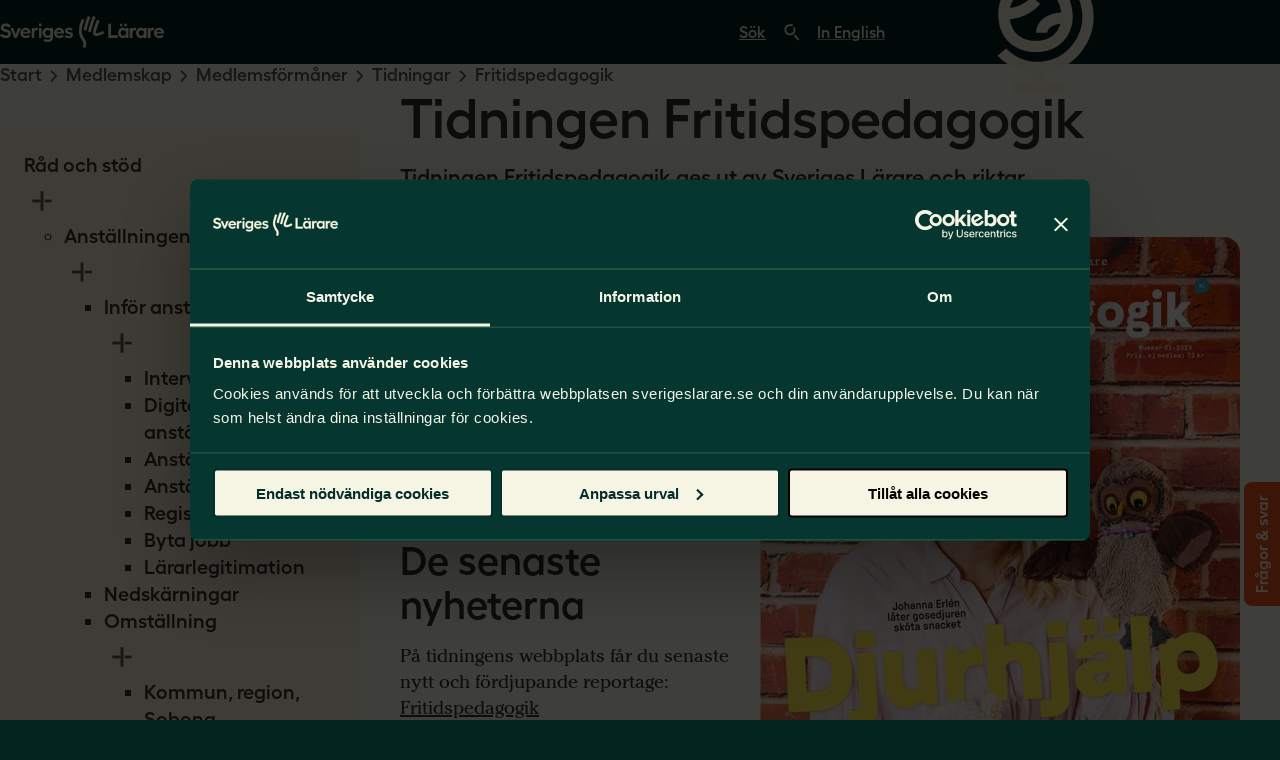

--- FILE ---
content_type: text/html; charset=utf-8
request_url: https://www.sverigeslarare.se/medlemskap/medlemsformaner/tidningar/fritidspedagogik/
body_size: 81221
content:
<!DOCTYPE html>
<html lang="sv" data-baseurl="/SverigesLarare" data-site="SverigesL&#xE4;rare.se">

<head>
    
	<script>
!function(T,l,y){var S=T.location,k="script",D="instrumentationKey",C="ingestionendpoint",I="disableExceptionTracking",E="ai.device.",b="toLowerCase",w="crossOrigin",N="POST",e="appInsightsSDK",t=y.name||"appInsights";(y.name||T[e])&&(T[e]=t);var n=T[t]||function(d){var g=!1,f=!1,m={initialize:!0,queue:[],sv:"5",version:2,config:d};function v(e,t){var n={},a="Browser";return n[E+"id"]=a[b](),n[E+"type"]=a,n["ai.operation.name"]=S&&S.pathname||"_unknown_",n["ai.internal.sdkVersion"]="javascript:snippet_"+(m.sv||m.version),{time:function(){var e=new Date;function t(e){var t=""+e;return 1===t.length&&(t="0"+t),t}return e.getUTCFullYear()+"-"+t(1+e.getUTCMonth())+"-"+t(e.getUTCDate())+"T"+t(e.getUTCHours())+":"+t(e.getUTCMinutes())+":"+t(e.getUTCSeconds())+"."+((e.getUTCMilliseconds()/1e3).toFixed(3)+"").slice(2,5)+"Z"}(),iKey:e,name:"Microsoft.ApplicationInsights."+e.replace(/-/g,"")+"."+t,sampleRate:100,tags:n,data:{baseData:{ver:2}}}}var h=d.url||y.src;if(h){function a(e){var t,n,a,i,r,o,s,c,u,p,l;g=!0,m.queue=[],f||(f=!0,t=h,s=function(){var e={},t=d.connectionString;if(t)for(var n=t.split(";"),a=0;a<n.length;a++){var i=n[a].split("=");2===i.length&&(e[i[0][b]()]=i[1])}if(!e[C]){var r=e.endpointsuffix,o=r?e.location:null;e[C]="https://"+(o?o+".":"")+"dc."+(r||"services.visualstudio.com")}return e}(),c=s[D]||d[D]||"",u=s[C],p=u?u+"/v2/track":d.endpointUrl,(l=[]).push((n="SDK LOAD Failure: Failed to load Application Insights SDK script (See stack for details)",a=t,i=p,(o=(r=v(c,"Exception")).data).baseType="ExceptionData",o.baseData.exceptions=[{typeName:"SDKLoadFailed",message:n.replace(/\./g,"-"),hasFullStack:!1,stack:n+"\nSnippet failed to load ["+a+"] -- Telemetry is disabled\nHelp Link: https://go.microsoft.com/fwlink/?linkid=2128109\nHost: "+(S&&S.pathname||"_unknown_")+"\nEndpoint: "+i,parsedStack:[]}],r)),l.push(function(e,t,n,a){var i=v(c,"Message"),r=i.data;r.baseType="MessageData";var o=r.baseData;return o.message='AI (Internal): 99 message:"'+("SDK LOAD Failure: Failed to load Application Insights SDK script (See stack for details) ("+n+")").replace(/\"/g,"")+'"',o.properties={endpoint:a},i}(0,0,t,p)),function(e,t){if(JSON){var n=T.fetch;if(n&&!y.useXhr)n(t,{method:N,body:JSON.stringify(e),mode:"cors"});else if(XMLHttpRequest){var a=new XMLHttpRequest;a.open(N,t),a.setRequestHeader("Content-type","application/json"),a.send(JSON.stringify(e))}}}(l,p))}function i(e,t){f||setTimeout(function(){!t&&m.core||a()},500)}var e=function(){var n=l.createElement(k);n.src=h;var e=y[w];return!e&&""!==e||"undefined"==n[w]||(n[w]=e),n.onload=i,n.onerror=a,n.onreadystatechange=function(e,t){"loaded"!==n.readyState&&"complete"!==n.readyState||i(0,t)},n}();y.ld<0?l.getElementsByTagName("head")[0].appendChild(e):setTimeout(function(){l.getElementsByTagName(k)[0].parentNode.appendChild(e)},y.ld||0)}try{m.cookie=l.cookie}catch(p){}function t(e){for(;e.length;)!function(t){m[t]=function(){var e=arguments;g||m.queue.push(function(){m[t].apply(m,e)})}}(e.pop())}var n="track",r="TrackPage",o="TrackEvent";t([n+"Event",n+"PageView",n+"Exception",n+"Trace",n+"DependencyData",n+"Metric",n+"PageViewPerformance","start"+r,"stop"+r,"start"+o,"stop"+o,"addTelemetryInitializer","setAuthenticatedUserContext","clearAuthenticatedUserContext","flush"]),m.SeverityLevel={Verbose:0,Information:1,Warning:2,Error:3,Critical:4};var s=(d.extensionConfig||{}).ApplicationInsightsAnalytics||{};if(!0!==d[I]&&!0!==s[I]){var c="onerror";t(["_"+c]);var u=T[c];T[c]=function(e,t,n,a,i){var r=u&&u(e,t,n,a,i);return!0!==r&&m["_"+c]({message:e,url:t,lineNumber:n,columnNumber:a,error:i}),r},d.autoExceptionInstrumented=!0}return m}(y.cfg);function a(){y.onInit&&y.onInit(n)}(T[t]=n).queue&&0===n.queue.length?(n.queue.push(a),n.trackPageView({})):a()}(window,document,{src: "https://js.monitor.azure.com/scripts/b/ai.2.gbl.min.js", crossOrigin: "anonymous", cfg: {instrumentationKey: '81b2ed70-ad41-4565-be14-96f94053f279', disableCookiesUsage: false }});
</script>

<script data-cookieconsent="ignore">
    window.dataLayer = window.dataLayer || [];
    function gtag() {
        dataLayer.push(arguments);
    }
    gtag("consent", "default", {
        ad_storage: "denied",
        analytics_storage: "denied",
        functionality_storage: "denied",
        personalization_storage: "denied",
        security_storage: "granted",
        wait_for_update: 500

    });
    gtag("set", "ads_data_redaction", true);

    if (window.location.href.includes('loggedIn=true')) {
        dataLayer.push({
            event: "log_in",
            visitorLoginState: false,
            visitorMemberForm: "",
            visitorMemberTime: null,
            visitorMemberSchoolType: "",
            visitorWorkType: "",
            visitorGroup: "Ej inloggad"
        });
    }
</script>

    <!-- Google Tag Manager -->
    <script>
    (function (w, d, s, l, i) {
        w[l] = w[l] || [];
        w[l].push({
            'gtm.start':
                new Date().getTime(),
            event: 'gtm.js'
        });
        var f = d.getElementsByTagName(s)[0],
            j = d.createElement(s),
            dl = l != 'dataLayer' ? '&l=' + l : '';
        j.async = true;
        j.src =
            'https://www.googletagmanager.com/gtm.js?id=' + i + dl;
        f.parentNode.insertBefore(j, f);
    })(window, document, 'script', 'dataLayer', 'GTM-NXFR2TH');
</script>
    <!-- End Google Tag Manager -->

<script defer data-allowinlinecss="false" src="https://static.rekai.se/280bc65a.js"></script>



<meta charset="utf-8" />
        <title>
            Fritidspedagogik &#x2013; tidningen f&#xF6;r grundl&#xE4;rare i fritidshem
        </title>

<meta name="description" content="Tidningen Fritidspedagogik &#xE4;r till f&#xF6;r dig som &#xE4;r grundl&#xE4;rare i Fritidshem. Ges ut av Sveriges L&#xE4;rare &#x2013; l&#xE4;s den gratis online eller prenumerera p&#xE5; papperstidningen!" />
<meta http-equiv="x-ua-compatible" content="ie=edge" />
<meta name="viewport" content="width=device-width, initial-scale=1, viewport-fit=cover" />

<!-- open graph metatags-->
<meta property="og:url" content="https://www.sverigeslarare.se/medlemskap/medlemsformaner/tidningar/fritidspedagogik/" />
<meta property="og:type" content="website" />
        <meta property="og:title" content="Fritidspedagogik &#x2013; tidningen f&#xF6;r grundl&#xE4;rare i fritidshem" />
        <meta property="og:description" content="Tidningen Fritidspedagogik &#xE4;r till f&#xF6;r dig som &#xE4;r grundl&#xE4;rare i Fritidshem. Ges ut av Sveriges L&#xE4;rare &#x2013; l&#xE4;s den gratis online eller prenumerera p&#xE5; papperstidningen!" />
<meta property="og:site_name" content="SverigesL&#xE4;rare.se" />
    <meta property="og:image" content="https://www.sverigeslarare.se/siteassets/0.-startsidaallman/sveriges-larare_bakgrundsmonster_tall-01.jpg" />
<meta name="pageid" content="691" />
<meta name="publisher" content="Mia Bohlin" />
<meta name="expert" content="Malin Thiel" />
<meta name="theme-color" content="#053730">

<link rel="icon" type="image/x-icon" href="/dist/sveriges-larare/images/favicons/favicon.ico" />
<link rel="icon" sizes="16x16" href="/dist/sveriges-larare/images/favicons/favicon-16x16.png" />
<link rel="icon" type="image/png" sizes="32x32" href="/dist/sveriges-larare/images/favicons/favicon-32x32.png" />
<link rel="icon" type="image/png" sizes="96x96" href="/dist/sveriges-larare/images/favicons/favicon-96x96.png" />
<link rel="icon" type="image/png" sizes="128x128" href="/dist/sveriges-larare/images/favicons/favicon-128.png" />
<link rel="icon" type="image/png" sizes="196x196" href="/dist/sveriges-larare/images/favicons/favicon-196x196.png" />
<link rel="icon" type="image/png" sizes="192x192" href="/dist/sveriges-larare/images/favicons/android-chrome-192x192.png" />
<link rel="icon" type="image/png" sizes="512x512" href="/dist/sveriges-larare/images/favicons/android-chrome-512x512.png" />
<link rel="apple-touch-icon" type="image/png" sizes="76x76" href="/dist/sveriges-larare/images/favicons/apple-touch-icon-76x76.png" />
<link rel="apple-touch-icon" type="image/png" sizes="57x57" href="/dist/sveriges-larare/images/favicons/apple-touch-icon-57x57.png" />
<link rel="apple-touch-icon" type="image/png" sizes="60x60" href="/dist/sveriges-larare/images/favicons/apple-touch-icon-60x60.png" />
<link rel="apple-touch-icon" type="image/png" sizes="72x72" href="/dist/sveriges-larare/images/favicons/apple-touch-icon-72x72.png" />
<link rel="apple-touch-icon" type="image/png" sizes="114x114" href="/dist/sveriges-larare/images/favicons/apple-touch-icon-114x114.png" />
<link rel="apple-touch-icon" type="image/png" sizes="120x120" href="/dist/sveriges-larare/images/favicons/apple-touch-icon-120x120.png" />
<link rel="apple-touch-icon" type="image/png" sizes="144x144" href="/dist/sveriges-larare/images/favicons/apple-touch-icon-144x144.png" />
<link rel="apple-touch-icon" type="image/png" sizes="152x152" href="/dist/sveriges-larare/images/favicons/apple-touch-icon-152x152.png" />
<link rel="apple-touch-icon" type="image/png" sizes="180x180" href="/dist/sveriges-larare/images/favicons/apple-touch-icon-180x180.png" />
<link rel="mask-icon" href="/dist/sveriges-larare/images/favicons/safari-pinned-tab.svg" color="#053730" />

<link href="https://www.sverigeslarare.se/medlemskap/medlemsformaner/tidningar/fritidspedagogik/" rel="canonical" />


    <link rel="stylesheet" href="/dist/sveriges-larare/app.css?v=5WK-d2Gei9_GiLVlFSjPIQGF30m8PF8N-Iid87VMj50" />
    <script type="module" defer src="/dist/sveriges-larare/app.js?v=WvPaRKp2Q61MZJq_3eQZFH95qRLpUeFVpfSKjS3v-qo"></script>
</head>

<body>
    <div 
        id="app" 
        class="page standardPage"
        data-sidebar="true" 
        data-breadcrumbs="true"
        data-navigation-active="false" 
        data-sticky-header="false"
    >

        <div class="headerContainer">



<header class="siteHeader" data-theme="mossa">
    <a href="#main" class="skipToContent">Hoppa till sidans innehåll</a>
    <a href="#mainNav" class="skipToContent">Hoppa till sidans huvudnavigering</a>

    <div class="headerTop">

        <div class="startLinks">
            <a href="/" aria-label="Gå till startsidan" class="siteLogo">
                <svg xmlns="http://www.w3.org/2000/svg" viewBox="0 0 1000 195.51"><g fill="currentColor"><path d="M585.87 104.82c-.67-.14-1.08-.32-1.27-.44-1.16-4.57 2.22-25.64 23.17-75.44L592 22.3c-31.86 75.75-24.89 86.6-21.9 91.24 1.85 2.87 5.47 6.59 12.24 8.03 1.94.41 4 .59 6.16.59 18.4 0 43.1-13.56 47.74-16.61l-9.42-14.29c-8.77 5.78-31.53 15.56-40.94 13.57zM535.64.28c-3.73 8.75-19.87 51.67-24.78 86.64l16.95 2.38c4.68-33.29 20.63-75.4 23.57-82.31L535.64.28zM567.77 0c-.22.47-22.24 48.27-30.23 95.94l16.88 2.83c7.61-45.42 28.63-91.06 28.84-91.5L567.77 0zm-52.89 23.79L499 17.36c-13.84 34.2-19.46 61.73-17.18 84.17 2.05 20.23 10.23 33.42 16.79 44.02 8.59 13.87 14.27 23.04 5.91 43.46l15.86 6.49c11.66-28.51 2.07-43.99-7.21-58.97-12.45-20.1-26.56-42.88 1.7-112.74zm230.75 22.99h-14.67v15.76h14.67V46.78zm27.16-.01h-14.68v15.74h14.68V46.77zm-535.65-1.09h15.8v16.17h-15.8zM52.92 86.71c-3.83-1.66-8.7-3.29-14.6-4.87-3.83-1-6.84-1.91-9.05-2.75-2.21-.83-4.06-1.98-5.55-3.43-1.5-1.45-2.25-3.35-2.25-5.68 0-1.58.52-3.01 1.56-4.31 1.04-1.29 2.45-2.29 4.24-3s3.85-1.06 6.18-1.06c3.74 0 7.61.87 11.61 2.62a34.43 34.43 0 0 1 10.61 7.24l9.61-12.98c-3.08-3.74-7.53-6.84-13.35-9.3-5.82-2.45-11.52-3.68-17.1-3.68s-11 1.14-15.54 3.43-8.09 5.37-10.67 9.24-3.87 8.22-3.87 13.04c0 5.82 1.37 10.46 4.12 13.92 2.75 3.45 6.03 5.97 9.86 7.55s8.65 3.12 14.48 4.62c3.83 1 6.86 1.89 9.11 2.68s4.08 1.89 5.49 3.31 2.12 3.2 2.12 5.37-.6 3.93-1.81 5.55-2.91 2.87-5.12 3.74-4.76 1.31-7.68 1.31c-4.91 0-9.34-1.04-13.29-3.12s-7.76-4.99-11.42-8.74L0 119.54c2.58 3.08 5.76 5.8 9.55 8.17s7.93 4.24 12.42 5.62c4.49 1.37 8.94 2.06 13.35 2.06 6.49 0 12.13-1.25 16.91-3.74 4.78-2.5 8.44-5.8 10.98-9.92s3.81-8.51 3.81-13.17c0-5.82-1.39-10.5-4.18-14.04s-6.1-6.14-9.92-7.8zm57.39-13.73L95.33 112.8 80.35 72.98H63.13l25.46 61.16h13.6l25.46-61.16h-17.34z"/><use xlink:href="#B"/><path d="M215.27 74.36c-2.83 1.65-4.95 3.79-6.36 6.41v-7.78h-15.85v61.15h15.85V96.1c1.48-2.86 3.54-5.18 6.18-6.95 2.79-1.87 5.35-2.81 7.68-2.81 2.75 0 5.28.42 7.61 1.25l.87-14.73c-2.08-.75-4.49-1.12-7.24-1.12s-5.74.87-8.74 2.62zm21.85-1.38h15.85v61.15h-15.85zm70.04 7.54c-1.51-2.49-3.98-4.56-7.43-6.22-3.54-1.7-7.3-2.56-11.29-2.56-5.33 0-10.19 1.37-14.6 4.12s-7.88 6.49-10.42 11.23-3.81 9.94-3.81 15.6 1.27 10.86 3.81 15.6 6.01 8.51 10.42 11.3 9.28 4.18 14.6 4.18c3.99 0 7.76-.85 11.29-2.56 3.44-1.66 5.92-3.73 7.43-6.22v6.41c0 2.75-.69 5.16-2.06 7.24s-3.24 3.7-5.62 4.87c-2.37 1.16-4.97 1.75-7.8 1.75-3.74 0-7.34-.58-10.8-1.75-3.45-1.17-6.43-2.79-8.92-4.87l-7.61 10.86c2.75 3.08 6.72 5.51 11.92 7.3s10.5 2.68 15.91 2.68c5.91 0 11.19-1.14 15.85-3.43s8.32-5.53 10.98-9.73 3.99-9.09 3.99-14.66V72.88h-15.85v7.66zm-6.3 36.34c-2.79 1.54-5.8 2.31-9.05 2.31s-5.91-.71-8.49-2.12-4.6-3.39-6.05-5.93c-1.46-2.54-2.18-5.35-2.18-8.42s.73-5.89 2.18-8.42c1.45-2.54 3.47-4.53 6.05-5.99 2.58-1.45 5.41-2.18 8.49-2.18 3.33 0 6.38.81 9.17 2.43 2.71 1.58 4.76 3.57 6.18 5.97v16.5c-1.49 2.41-3.59 4.36-6.3 5.86z"/><use xlink:href="#B" x="204.45"/><path d="M441.29 105.93c-2.25-2.58-4.91-4.47-7.99-5.68s-6.86-2.35-11.36-3.43l-6.12-1.68s-2.98-1.25-3.93-2.12c-.96-.87-1.44-1.98-1.44-3.31 0-1.75.79-3.16 2.37-4.24s3.66-1.62 6.24-1.62c3.25 0 6.61.6 10.11 1.81 3.49 1.21 6.37 2.77 8.61 4.68l4.87-11.36c-2.83-2.41-6.24-4.22-10.23-5.43s-8.24-1.81-12.73-1.81-8.82.85-12.48 2.56-6.51 4.08-8.55 7.11c-2.04 3.04-3.06 6.43-3.06 10.17.08 4.24 1.23 7.61 3.43 10.11s4.8 4.29 7.8 5.37 6.7 2.08 11.11 3c2.41.42 4.47.87 6.18 1.37 1.7.5 3.06 1.21 4.06 2.12 1 .92 1.5 2.12 1.5 3.62 0 1.75-.92 3.2-2.75 4.37s-4.29 1.75-7.36 1.75c-3.74 0-7.43-.58-11.05-1.75-3.62-1.16-6.8-2.87-9.55-5.12l-4.87 11.11c3.49 2.58 7.53 4.54 12.11 5.87 4.57 1.33 9.44 2 14.6 2 4.66 0 8.8-.81 12.42-2.43s6.45-3.91 8.49-6.86 3.06-6.26 3.06-9.92c-.08-4.24-1.25-7.65-3.49-10.23zM677.4 46.77h-16.72v87.37h57.53v-15.98H677.4V46.77z"/><use xlink:href="#C"/><path d="M822.83 71.74c-2.83 0-5.74.87-8.74 2.62-2.83 1.65-4.95 3.79-6.36 6.41v-7.78h-15.85v61.15h15.85V96.1c1.48-2.86 3.54-5.18 6.18-6.95 2.79-1.87 5.35-2.81 7.68-2.81 2.75 0 5.28.42 7.61 1.25l.87-14.73c-2.08-.75-4.49-1.12-7.24-1.12z"/><use xlink:href="#C" x="109.69"/><path d="M939.75 72.86c-2.08-.75-4.49-1.12-7.24-1.12s-5.74.87-8.74 2.62c-2.83 1.65-4.95 3.79-6.36 6.41v-7.78h-15.85v61.15h15.85V96.1c1.48-2.85 3.54-5.18 6.18-6.95 2.79-1.87 5.35-2.81 7.68-2.81 2.75 0 5.28.42 7.61 1.25l.87-14.73zm60.25 28.08c0-5.41-1.31-10.34-3.93-14.79s-6.18-7.97-10.67-10.55-9.44-3.87-14.85-3.87c-5.83 0-11.15 1.39-15.98 4.18s-8.65 6.6-11.48 11.42c-2.83 4.83-4.24 10.15-4.24 15.98s1.44 11.42 4.31 16.29 6.74 8.72 11.61 11.54c4.87 2.83 10.21 4.24 16.04 4.24 6.32 0 11.92-1.14 16.79-3.43s8.42-5.47 10.67-9.55l-12.48-7.74c-1.17 2.16-3.1 3.87-5.8 5.12s-5.64 1.87-8.8 1.87c-3.49 0-6.57-.73-9.24-2.18-2.66-1.45-4.68-3.62-6.05-6.49-.8-1.67-1.36-3.53-1.69-5.55h45.31c.33-2.25.5-4.41.5-6.49zm-45.49-4.37c.28-1.17.66-2.28 1.12-3.31 1.21-2.7 3.04-4.76 5.49-6.18 2.45-1.41 5.35-2.12 8.67-2.12 2.41 0 4.66.48 6.74 1.44s3.76 2.33 5.05 4.12 2.1 3.81 2.43 6.05H954.5z"/></g><defs ><path id="B" d="M171.27 75.6c-4.49-2.58-9.44-3.87-14.85-3.87-5.82 0-11.15 1.39-15.98 4.18s-8.65 6.6-11.48 11.42c-2.83 4.83-4.24 10.15-4.24 15.98s1.44 11.42 4.31 16.29 6.74 8.72 11.61 11.54c4.87 2.83 10.21 4.24 16.04 4.24 6.32 0 11.92-1.14 16.79-3.43s8.42-5.47 10.67-9.55l-12.48-7.74c-1.17 2.16-3.1 3.87-5.8 5.12s-5.64 1.87-8.8 1.87c-3.49 0-6.57-.73-9.24-2.18-2.66-1.45-4.68-3.62-6.05-6.49-.8-1.67-1.36-3.53-1.69-5.55h45.31c.33-2.25.5-4.41.5-6.49 0-5.41-1.31-10.34-3.93-14.79s-6.18-7.97-10.67-10.55zm-30.88 20.97c.28-1.17.66-2.28 1.12-3.31 1.21-2.7 3.04-4.76 5.49-6.18 2.45-1.41 5.35-2.12 8.67-2.12 2.41 0 4.66.48 6.74 1.44s3.76 2.33 5.05 4.12 2.1 3.81 2.43 6.05h-29.51z"/><path id="C" d="M767.54 80.76c-1.51-2.57-3.98-4.7-7.43-6.4-3.54-1.75-7.3-2.62-11.29-2.62-5.33 0-10.19 1.39-14.6 4.18s-7.88 6.64-10.42 11.54c-2.54 4.91-3.81 10.28-3.81 16.1s1.27 11.07 3.81 15.98 6.01 8.78 10.42 11.61 9.28 4.24 14.6 4.24c3.99 0 7.76-.85 11.29-2.56 3.44-1.66 5.92-3.81 7.43-6.46v7.77h15.85V72.99h-15.85v7.78zm-6.3 37.22c-2.79 1.62-5.8 2.43-9.05 2.43s-5.91-.75-8.49-2.25-4.6-3.51-6.05-6.05c-1.46-2.54-2.18-5.39-2.18-8.55s.73-6.03 2.18-8.61 3.47-4.6 6.05-6.05 5.41-2.18 8.49-2.18c3.33 0 6.38.81 9.17 2.43 2.71 1.58 4.76 3.61 6.18 6.09v16.75c-1.49 2.41-3.59 4.41-6.3 5.98z"/></defs></svg>
            </a>
        </div>

        



<div class="mobileMemberLink">

        <a aria-label="Logga in på mina sidor" href="/SverigesLarare/Login?returnurl=https%3A%2F%2Fwww.sverigeslarare.se%2Fmina-sidor%2F%3Fnav%3Dtrue">
            <svg class="icon" aria-hidden="true">
                <use xlink:href="#icon-user"></use>
            </svg>
        </a>
</div>

        <div class="endLinks">

            <div class="headerSearch">
<form action="/SverigesLarare/SearchPage/QuickSearch" class="searchForm" method="post"><input id="redirectUrl" name="redirectUrl" type="hidden" value="https://www.sverigeslarare.se/sok/" />                    <label for="headerSearchInput" class="screenReaderText">Sök på sverigeslärare.se</label>
                    <input 
                        id="headerSearchInput"
                        name="query"
                        type="search"
                        placeholder="Sök"
                        autocomplete="off"
                        required
                    >
                    <button class="searchForm-button" type="submit" aria-label="sök">
                        <svg class="icon" aria-hidden="true">
                            <use xlink:href="#icon-search"></use>
                        </svg>
                    </button>
<input name="__RequestVerificationToken" type="hidden" value="CfDJ8N-cV41p7WFPuMpYcTIi_2x03Sr3oCjChvBPhfzjjqkFNPyKmdcYvxf4Ts4lewq7unN6T1nvSN1X6QixpF00xAUl5mBN9Eh1oayj0wULT84MryXQ-y94Zhpgc4dw19HDXvRsSRJL6iPac_T-BDmh5lM" /></form>
            </div>

            <div class="headerLinks">
                <ul>
                        <li>
                            <a lang="en" class="btn btnSmall btnTertiary btnIconEnd" href="/om-oss/welcome-to-swedish-teachers-union/">
                                In English
                                <svg class="icon" aria-hidden="true">
                                    <use xlink:href="#icon-globe"></use>
                                </svg>
                            </a>
                        </li>
                    
                        <li>
                            <a id="initiateMembershipProcess" class="btn btnSmall btnSecondary" href="/intrade/">Bli medlem</a>
                        </li>
                </ul>
            </div>
        </div>

        



<div id="mobileMenu" class="mobileMenu" data-expanded="false" data-open-label="Öppna huvudmeny" data-close-label="Stäng huvudmeny">

    <div class="menuToggleContainer">

        <button id="menuToggle" class="menuToggle" type="button" aria-expanded="false"
            aria-controls="mobileNavigation" aria-label="Öppna huvudmeny">
            <svg class="iconOpen" xmlns="http://www.w3.org/2000/svg" viewBox="0 0 20 15" fill="none">
                <path d="M0.208008 1.75519C0.208008 1.75519 7.31956 1.2915 10.5743 1.26659C13.6285 1.24321 19.7368 1.60569 19.7368 1.60569M0.263707 7.48446C0.263707 7.48446 4.27844 6.976 6.29712 6.96055C9.55191 6.93563 19.7925 7.33495 19.7925 7.33495M0.208008 13.0773C2.38741 12.9465 4.61487 12.5963 6.8445 12.5685C11.2511 12.5136 15.6663 12.9249 19.7368 13.2268" stroke="currentColor" stroke-width="2.4" stroke-miterlimit="10" stroke-linejoin="round"/>
            </svg>
            <svg class="iconClose" xmlns="http://www.w3.org/2000/svg" viewBox="0 0 20 18" fill="none">
                <path d="M1.90282 0.920654C7.7432 6.78794 11.7782 10.85 17.6183 16.7175M9.94066 8.98184C7.19833 11.6002 4.47548 14.2392 1.77295 16.8986M18.227 1.18904C17.0208 2.3063 13.6927 5.55324 12.4938 6.67848" stroke="currentColor" stroke-width="2.4" stroke-miterlimit="10" stroke-linejoin="round"/>
            </svg>
        </button>

    </div>

    <nav id="mobileNavigation" class="menuContainer">
<form action="/SverigesLarare/SearchPage/QuickSearch" class="mobileSearch" method="post"><input id="redirectUrl" name="redirectUrl" type="hidden" value="https://www.sverigeslarare.se/sok/" />            <label for="searchQuery" class="screenReaderText">Sök...</label>
            <input id="searchQuery" name="query" type="search" placeholder="Sök..." autocomplete="off" required="">
            <button type="submit" aria-label="Sök">
                <svg class="icon" aria-hidden="true">
                    <use xlink:href="#icon-search"></use>
                </svg>
            </button>
<input name="__RequestVerificationToken" type="hidden" value="CfDJ8N-cV41p7WFPuMpYcTIi_2x03Sr3oCjChvBPhfzjjqkFNPyKmdcYvxf4Ts4lewq7unN6T1nvSN1X6QixpF00xAUl5mBN9Eh1oayj0wULT84MryXQ-y94Zhpgc4dw19HDXvRsSRJL6iPac_T-BDmh5lM" /></form>
        



<ul class="foldOutMenu" data-icon-root-level="1" data-menu-level="1" data-theme="mossa">

<li id="menuItem-69" class="foldOutMenuItem menuItem" data-submenu="true" data-expanded="false">
    <a target="" href="/rad-och-stod/" >
        R&#xE5;d och st&#xF6;d
    </a>
        <button class="submenuToggle"
                aria-expanded="false"
                aria-label="Öppna undermeny för R&#xE5;d och st&#xF6;d"
                aria-controls="submenu-69"
                data-open-label="Öppna undermeny för R&#xE5;d och st&#xF6;d"
                data-close-label="Stäng undermeny för R&#xE5;d och st&#xF6;d">
            <svg class="icon" xmlns="http://www.w3.org/2000/svg" viewBox="0 0 26 26">
                <line class="vertical" fill="none" stroke="currentColor" stroke-width="2" stroke-linejoin="round"
                      stroke-miterlimit="10" x1="13" y1="6" x2="13" y2="20" />
                <line class="leftHorizontal" fill="none" stroke="currentColor" stroke-width="2" stroke-linejoin="round"
                      stroke-miterlimit="10" x1="12" y1="13" x2="6" y2="13" />
                <line class="rightHorizontal" fill="none" stroke="currentColor" stroke-width="2" stroke-linejoin="round"
                      stroke-miterlimit="10" x1="20" y1="13" x2="15" y2="13" />
            </svg>
        </button>
        <div class="submenuContainer" data-expanded="false" loading="lazy">
            <ul id="submenu-69" class="submenu"
                data-menu-level="2"
                aria-hidden="true">

<li id="menuItem-500" class="foldOutMenuItem menuItem" data-submenu="true" data-expanded="false">
    <a target="" href="/rad-och-stod/anstallningen/" >
        Anst&#xE4;llningen
    </a>
        <button class="submenuToggle"
                aria-expanded="false"
                aria-label="Öppna undermeny för Anst&#xE4;llningen"
                aria-controls="submenu-500"
                data-open-label="Öppna undermeny för Anst&#xE4;llningen"
                data-close-label="Stäng undermeny för Anst&#xE4;llningen">
            <svg class="icon" xmlns="http://www.w3.org/2000/svg" viewBox="0 0 26 26">
                <line class="vertical" fill="none" stroke="currentColor" stroke-width="2" stroke-linejoin="round"
                      stroke-miterlimit="10" x1="13" y1="6" x2="13" y2="20" />
                <line class="leftHorizontal" fill="none" stroke="currentColor" stroke-width="2" stroke-linejoin="round"
                      stroke-miterlimit="10" x1="12" y1="13" x2="6" y2="13" />
                <line class="rightHorizontal" fill="none" stroke="currentColor" stroke-width="2" stroke-linejoin="round"
                      stroke-miterlimit="10" x1="20" y1="13" x2="15" y2="13" />
            </svg>
        </button>
        <div class="submenuContainer" data-expanded="false" loading="lazy">
            <ul id="submenu-500" class="submenu"
                data-menu-level="3"
                aria-hidden="true">

<li id="menuItem-1381" class="foldOutMenuItem menuItem" data-submenu="true" data-expanded="false">
    <a target="" href="/rad-och-stod/anstallningen/infor-anstallningen/" >
        Inf&#xF6;r anst&#xE4;llningen
    </a>
        <button class="submenuToggle"
                aria-expanded="false"
                aria-label="Öppna undermeny för Inf&#xF6;r anst&#xE4;llningen"
                aria-controls="submenu-1381"
                data-open-label="Öppna undermeny för Inf&#xF6;r anst&#xE4;llningen"
                data-close-label="Stäng undermeny för Inf&#xF6;r anst&#xE4;llningen">
            <svg class="icon" xmlns="http://www.w3.org/2000/svg" viewBox="0 0 26 26">
                <line class="vertical" fill="none" stroke="currentColor" stroke-width="2" stroke-linejoin="round"
                      stroke-miterlimit="10" x1="13" y1="6" x2="13" y2="20" />
                <line class="leftHorizontal" fill="none" stroke="currentColor" stroke-width="2" stroke-linejoin="round"
                      stroke-miterlimit="10" x1="12" y1="13" x2="6" y2="13" />
                <line class="rightHorizontal" fill="none" stroke="currentColor" stroke-width="2" stroke-linejoin="round"
                      stroke-miterlimit="10" x1="20" y1="13" x2="15" y2="13" />
            </svg>
        </button>
        <div class="submenuContainer" data-expanded="false" loading="lazy">
            <ul id="submenu-1381" class="submenu"
                data-menu-level="4"
                aria-hidden="true">

<li id="menuItem-654" class="foldOutMenuItem menuItem" data-submenu="false" data-expanded="false">
    <a target="" href="/rad-och-stod/anstallningen/infor-anstallningen/fragor-anstallningsintervju/" >
        Intervjufr&#xE5;gor
    </a>
</li>
<li id="menuItem-1887" class="foldOutMenuItem menuItem" data-submenu="false" data-expanded="false">
    <a target="" href="/rad-och-stod/anstallningen/infor-anstallningen/digital-anstallningsintervju/" >
        Digital anst&#xE4;llningsintervju
    </a>
</li>
<li id="menuItem-613" class="foldOutMenuItem menuItem" data-submenu="false" data-expanded="false">
    <a target="" href="/rad-och-stod/anstallningen/infor-anstallningen/anstallningsavtalet/" >
        Anst&#xE4;llningsavtalet
    </a>
</li>
<li id="menuItem-1975" class="foldOutMenuItem menuItem" data-submenu="false" data-expanded="false">
    <a target="" href="/rad-och-stod/anstallningen/infor-anstallningen/anstallningsformer/" >
        Anst&#xE4;llningsformer
    </a>
</li>
<li id="menuItem-619" class="foldOutMenuItem menuItem" data-submenu="false" data-expanded="false">
    <a target="" href="/rad-och-stod/anstallningen/infor-anstallningen/registerutdrag/" >
        Registerutdrag
    </a>
</li>
<li id="menuItem-131" class="foldOutMenuItem menuItem" data-submenu="false" data-expanded="false">
    <a target="" href="/rad-och-stod/anstallningen/infor-anstallningen/byta-jobb/" >
        Byta jobb
    </a>
</li>
<li id="menuItem-2839" class="foldOutMenuItem menuItem" data-submenu="false" data-expanded="false">
    <a target="" href="/rad-och-stod/anstallningen/infor-anstallningen/lararlegitimation/" >
        L&#xE4;rarlegitimation
    </a>
</li>            </ul>
        </div>
</li>
<li id="menuItem-22590" class="foldOutMenuItem menuItem" data-submenu="false" data-expanded="false">
    <a target="" href="/rad-och-stod/anstallningen/nedskarningar/" >
        Nedsk&#xE4;rningar
    </a>
</li>
<li id="menuItem-8184" class="foldOutMenuItem menuItem" data-submenu="true" data-expanded="false">
    <a target="" href="/rad-och-stod/anstallningen/omstallning/" >
        Omst&#xE4;llning
    </a>
        <button class="submenuToggle"
                aria-expanded="false"
                aria-label="Öppna undermeny för Omst&#xE4;llning"
                aria-controls="submenu-8184"
                data-open-label="Öppna undermeny för Omst&#xE4;llning"
                data-close-label="Stäng undermeny för Omst&#xE4;llning">
            <svg class="icon" xmlns="http://www.w3.org/2000/svg" viewBox="0 0 26 26">
                <line class="vertical" fill="none" stroke="currentColor" stroke-width="2" stroke-linejoin="round"
                      stroke-miterlimit="10" x1="13" y1="6" x2="13" y2="20" />
                <line class="leftHorizontal" fill="none" stroke="currentColor" stroke-width="2" stroke-linejoin="round"
                      stroke-miterlimit="10" x1="12" y1="13" x2="6" y2="13" />
                <line class="rightHorizontal" fill="none" stroke="currentColor" stroke-width="2" stroke-linejoin="round"
                      stroke-miterlimit="10" x1="20" y1="13" x2="15" y2="13" />
            </svg>
        </button>
        <div class="submenuContainer" data-expanded="false" loading="lazy">
            <ul id="submenu-8184" class="submenu"
                data-menu-level="4"
                aria-hidden="true">

<li id="menuItem-8392" class="foldOutMenuItem menuItem" data-submenu="false" data-expanded="false">
    <a target="" href="/rad-och-stod/anstallningen/omstallning/kommun-region-sobona/" >
        Kommun, region, Sobona
    </a>
</li>
<li id="menuItem-8382" class="foldOutMenuItem menuItem" data-submenu="false" data-expanded="false">
    <a target="" href="/rad-och-stod/anstallningen/omstallning/almega-omstallning/" >
        Almega omst&#xE4;llning
    </a>
</li>
<li id="menuItem-8396" class="foldOutMenuItem menuItem" data-submenu="false" data-expanded="false">
    <a target="" href="/rad-och-stod/anstallningen/omstallning/fremia-omstallning/" >
        Fremia omst&#xE4;llning
    </a>
</li>
<li id="menuItem-8393" class="foldOutMenuItem menuItem" data-submenu="false" data-expanded="false">
    <a target="" href="/rad-och-stod/anstallningen/omstallning/sv-kyrkan-omstallning/" >
        Sv Kyrkan omst&#xE4;llning
    </a>
</li>
<li id="menuItem-8185" class="foldOutMenuItem menuItem" data-submenu="false" data-expanded="false">
    <a target="" href="/rad-och-stod/anstallningen/omstallning/arbetsgivaralliansen-omstallning/" >
        Arbetsgivaralliansen omst&#xE4;llning
    </a>
</li>
<li id="menuItem-8552" class="foldOutMenuItem menuItem" data-submenu="false" data-expanded="false">
    <a target="" href="/rad-och-stod/anstallningen/omstallning/staten-omstallning/" >
        Arbetsgivarverket omst&#xE4;llning
    </a>
</li>            </ul>
        </div>
</li>
<li id="menuItem-578" class="foldOutMenuItem menuItem" data-submenu="false" data-expanded="false">
    <a target="" href="/rad-och-stod/forsakringsguiden/" >
        Sjuk eller skadad
    </a>
</li>
<li id="menuItem-88" class="foldOutMenuItem menuItem" data-submenu="true" data-expanded="false">
    <a target="" href="/rad-och-stod/anstallningen/uppsagning-och-disciplinpafoljder/" >
        Upps&#xE4;gning och disciplinp&#xE5;f&#xF6;ljder
    </a>
        <button class="submenuToggle"
                aria-expanded="false"
                aria-label="Öppna undermeny för Upps&#xE4;gning och disciplinp&#xE5;f&#xF6;ljder"
                aria-controls="submenu-88"
                data-open-label="Öppna undermeny för Upps&#xE4;gning och disciplinp&#xE5;f&#xF6;ljder"
                data-close-label="Stäng undermeny för Upps&#xE4;gning och disciplinp&#xE5;f&#xF6;ljder">
            <svg class="icon" xmlns="http://www.w3.org/2000/svg" viewBox="0 0 26 26">
                <line class="vertical" fill="none" stroke="currentColor" stroke-width="2" stroke-linejoin="round"
                      stroke-miterlimit="10" x1="13" y1="6" x2="13" y2="20" />
                <line class="leftHorizontal" fill="none" stroke="currentColor" stroke-width="2" stroke-linejoin="round"
                      stroke-miterlimit="10" x1="12" y1="13" x2="6" y2="13" />
                <line class="rightHorizontal" fill="none" stroke="currentColor" stroke-width="2" stroke-linejoin="round"
                      stroke-miterlimit="10" x1="20" y1="13" x2="15" y2="13" />
            </svg>
        </button>
        <div class="submenuContainer" data-expanded="false" loading="lazy">
            <ul id="submenu-88" class="submenu"
                data-menu-level="4"
                aria-hidden="true">

<li id="menuItem-632" class="foldOutMenuItem menuItem" data-submenu="false" data-expanded="false">
    <a target="" href="/rad-och-stod/anstallningen/uppsagning-och-disciplinpafoljder/arbetsbrist/" >
        Arbetsbrist
    </a>
</li>
<li id="menuItem-631" class="foldOutMenuItem menuItem" data-submenu="false" data-expanded="false">
    <a target="" href="/rad-och-stod/anstallningen/uppsagning-och-disciplinpafoljder/personliga-skal/" >
        Personliga sk&#xE4;l
    </a>
</li>
<li id="menuItem-629" class="foldOutMenuItem menuItem" data-submenu="false" data-expanded="false">
    <a target="" href="/rad-och-stod/anstallningen/uppsagning-och-disciplinpafoljder/uppsagningstider/" >
        Upps&#xE4;gningstider
    </a>
</li>
<li id="menuItem-628" class="foldOutMenuItem menuItem" data-submenu="false" data-expanded="false">
    <a target="" href="/rad-och-stod/anstallningen/uppsagning-och-disciplinpafoljder/varning/" >
        Varning
    </a>
</li>
<li id="menuItem-627" class="foldOutMenuItem menuItem" data-submenu="false" data-expanded="false">
    <a target="" href="/rad-och-stod/anstallningen/uppsagning-och-disciplinpafoljder/avstangning/" >
        Avst&#xE4;ngning
    </a>
</li>
<li id="menuItem-29336" class="foldOutMenuItem menuItem" data-submenu="false" data-expanded="false">
    <a target="" href="/rad-och-stod/anstallningen/uppsagning-och-disciplinpafoljder/inkomst-under-arbetsloshet/" >
        Inkomst under arbetsl&#xF6;shet
    </a>
</li>            </ul>
        </div>
</li>
<li id="menuItem-28691" class="foldOutMenuItem menuItem" data-submenu="false" data-expanded="false">
    <a target="" href="/rad-och-stod/anstallningen/flera-arbetsplatser/" >
        Att jobba p&#xE5; flera arbetsplatser
    </a>
</li>
<li id="menuItem-618" class="foldOutMenuItem menuItem" data-submenu="false" data-expanded="false">
    <a target="" href="/rad-och-stod/anstallningen/ge-elever-medicin/" >
        Ge barn och elever medicin
    </a>
</li>
<li id="menuItem-1383" class="foldOutMenuItem menuItem" data-submenu="true" data-expanded="false">
    <a target="" href="/rad-och-stod/anstallningen/pension/" >
        Pension
    </a>
        <button class="submenuToggle"
                aria-expanded="false"
                aria-label="Öppna undermeny för Pension"
                aria-controls="submenu-1383"
                data-open-label="Öppna undermeny för Pension"
                data-close-label="Stäng undermeny för Pension">
            <svg class="icon" xmlns="http://www.w3.org/2000/svg" viewBox="0 0 26 26">
                <line class="vertical" fill="none" stroke="currentColor" stroke-width="2" stroke-linejoin="round"
                      stroke-miterlimit="10" x1="13" y1="6" x2="13" y2="20" />
                <line class="leftHorizontal" fill="none" stroke="currentColor" stroke-width="2" stroke-linejoin="round"
                      stroke-miterlimit="10" x1="12" y1="13" x2="6" y2="13" />
                <line class="rightHorizontal" fill="none" stroke="currentColor" stroke-width="2" stroke-linejoin="round"
                      stroke-miterlimit="10" x1="20" y1="13" x2="15" y2="13" />
            </svg>
        </button>
        <div class="submenuContainer" data-expanded="false" loading="lazy">
            <ul id="submenu-1383" class="submenu"
                data-menu-level="4"
                aria-hidden="true">

<li id="menuItem-8021" class="foldOutMenuItem menuItem" data-submenu="false" data-expanded="false">
    <a target="" href="/rad-och-stod/anstallningen/pension/foraldraledighet-och-pension/" >
        F&#xF6;r&#xE4;ldraledighet och pension
    </a>
</li>
<li id="menuItem-644" class="foldOutMenuItem menuItem" data-submenu="false" data-expanded="false">
    <a target="" href="/rad-och-stod/anstallningen/pension/att-ga-i-pension/" >
        G&#xE5; i pension
    </a>
</li>
<li id="menuItem-655" class="foldOutMenuItem menuItem" data-submenu="false" data-expanded="false">
    <a target="" href="/rad-och-stod/anstallningen/pension/jobba-som-pensionar/" >
        Jobba som pension&#xE4;r
    </a>
</li>
<li id="menuItem-8145" class="foldOutMenuItem menuItem" data-submenu="false" data-expanded="false">
    <a target="" href="/rad-och-stod/anstallningen/pension/lonevaxling/" >
        L&#xF6;nev&#xE4;xling
    </a>
</li>
<li id="menuItem-643" class="foldOutMenuItem menuItem" data-submenu="false" data-expanded="false">
    <a target="" href="/rad-och-stod/anstallningen/pension/pension-pa-deltid/" >
        Pension p&#xE5; deltid
    </a>
</li>
<li id="menuItem-1971" class="foldOutMenuItem menuItem" data-submenu="false" data-expanded="false">
    <a target="" href="/rad-och-stod/anstallningen/pension/pensionssystemet/" >
        Pensionssystemet
    </a>
</li>
<li id="menuItem-7584" class="foldOutMenuItem menuItem" data-submenu="true" data-expanded="false">
    <a target="" href="/rad-och-stod/anstallningen/pension/tjanstepension/" >
        Tj&#xE4;nstepension
    </a>
        <button class="submenuToggle"
                aria-expanded="false"
                aria-label="Öppna undermeny för Tj&#xE4;nstepension"
                aria-controls="submenu-7584"
                data-open-label="Öppna undermeny för Tj&#xE4;nstepension"
                data-close-label="Stäng undermeny för Tj&#xE4;nstepension">
            <svg class="icon" xmlns="http://www.w3.org/2000/svg" viewBox="0 0 26 26">
                <line class="vertical" fill="none" stroke="currentColor" stroke-width="2" stroke-linejoin="round"
                      stroke-miterlimit="10" x1="13" y1="6" x2="13" y2="20" />
                <line class="leftHorizontal" fill="none" stroke="currentColor" stroke-width="2" stroke-linejoin="round"
                      stroke-miterlimit="10" x1="12" y1="13" x2="6" y2="13" />
                <line class="rightHorizontal" fill="none" stroke="currentColor" stroke-width="2" stroke-linejoin="round"
                      stroke-miterlimit="10" x1="20" y1="13" x2="15" y2="13" />
            </svg>
        </button>
        <div class="submenuContainer" data-expanded="false" loading="lazy">
            <ul id="submenu-7584" class="submenu"
                data-menu-level="5"
                aria-hidden="true">

<li id="menuItem-1972" class="foldOutMenuItem menuItem" data-submenu="true" data-expanded="false">
    <a target="" href="/rad-och-stod/anstallningen/pension/tjanstepension/tjanstepension-kommun-sobona/" >
        Tj&#xE4;nstepension kommun/Sobona
    </a>
        <button class="submenuToggle"
                aria-expanded="false"
                aria-label="Öppna undermeny för Tj&#xE4;nstepension kommun/Sobona"
                aria-controls="submenu-1972"
                data-open-label="Öppna undermeny för Tj&#xE4;nstepension kommun/Sobona"
                data-close-label="Stäng undermeny för Tj&#xE4;nstepension kommun/Sobona">
            <svg class="icon" xmlns="http://www.w3.org/2000/svg" viewBox="0 0 26 26">
                <line class="vertical" fill="none" stroke="currentColor" stroke-width="2" stroke-linejoin="round"
                      stroke-miterlimit="10" x1="13" y1="6" x2="13" y2="20" />
                <line class="leftHorizontal" fill="none" stroke="currentColor" stroke-width="2" stroke-linejoin="round"
                      stroke-miterlimit="10" x1="12" y1="13" x2="6" y2="13" />
                <line class="rightHorizontal" fill="none" stroke="currentColor" stroke-width="2" stroke-linejoin="round"
                      stroke-miterlimit="10" x1="20" y1="13" x2="15" y2="13" />
            </svg>
        </button>
        <div class="submenuContainer" data-expanded="false" loading="lazy">
            <ul id="submenu-1972" class="submenu"
                data-menu-level="6"
                aria-hidden="true">

<li id="menuItem-8661" class="foldOutMenuItem menuItem" data-submenu="false" data-expanded="false">
    <a target="" href="/rad-och-stod/anstallningen/pension/tjanstepension/tjanstepension-kommun-sobona/vilket-avtal-galler/" >
        Vilket avtal g&#xE4;ller mig?
    </a>
</li>            </ul>
        </div>
</li>
<li id="menuItem-1973" class="foldOutMenuItem menuItem" data-submenu="false" data-expanded="false">
    <a target="" href="/rad-och-stod/anstallningen/pension/tjanstepension/privat/" >
        Tj&#xE4;nstepension privat
    </a>
</li>
<li id="menuItem-11928" class="foldOutMenuItem menuItem" data-submenu="false" data-expanded="false">
    <a target="" href="/rad-och-stod/anstallningen/pension/tjanstepension/staten/" >
        Tj&#xE4;nstepension staten
    </a>
</li>            </ul>
        </div>
</li>            </ul>
        </div>
</li>
<li id="menuItem-984" class="foldOutMenuItem menuItem" data-submenu="false" data-expanded="false">
    <a target="" href="/rad-och-stod/anstallningen/diskriminering/" >
        Diskriminering
    </a>
</li>
<li id="menuItem-1384" class="foldOutMenuItem menuItem" data-submenu="false" data-expanded="false">
    <a target="" href="/rad-och-stod/anstallningen/medarbetarsamtalet/" >
        Medarbetarsamtalet
    </a>
</li>            </ul>
        </div>
</li>
<li id="menuItem-89" class="foldOutMenuItem menuItem" data-submenu="true" data-expanded="false">
    <a target="" href="/rad-och-stod/arbetsmiljo/" >
        Arbetsmilj&#xF6;
    </a>
        <button class="submenuToggle"
                aria-expanded="false"
                aria-label="Öppna undermeny för Arbetsmilj&#xF6;"
                aria-controls="submenu-89"
                data-open-label="Öppna undermeny för Arbetsmilj&#xF6;"
                data-close-label="Stäng undermeny för Arbetsmilj&#xF6;">
            <svg class="icon" xmlns="http://www.w3.org/2000/svg" viewBox="0 0 26 26">
                <line class="vertical" fill="none" stroke="currentColor" stroke-width="2" stroke-linejoin="round"
                      stroke-miterlimit="10" x1="13" y1="6" x2="13" y2="20" />
                <line class="leftHorizontal" fill="none" stroke="currentColor" stroke-width="2" stroke-linejoin="round"
                      stroke-miterlimit="10" x1="12" y1="13" x2="6" y2="13" />
                <line class="rightHorizontal" fill="none" stroke="currentColor" stroke-width="2" stroke-linejoin="round"
                      stroke-miterlimit="10" x1="20" y1="13" x2="15" y2="13" />
            </svg>
        </button>
        <div class="submenuContainer" data-expanded="false" loading="lazy">
            <ul id="submenu-89" class="submenu"
                data-menu-level="3"
                aria-hidden="true">

<li id="menuItem-1447" class="foldOutMenuItem menuItem" data-submenu="false" data-expanded="false">
    <a target="" href="/rad-och-stod/arbetsmiljo/anmala-tillbud/" >
        Anm&#xE4;l tillbud
    </a>
</li>
<li id="menuItem-565" class="foldOutMenuItem menuItem" data-submenu="false" data-expanded="false">
    <a target="" href="/rad-och-stod/arbetsmiljo/checklista-arbetsmiljoproblem/" >
        Checklista arbetsmilj&#xF6;problem
    </a>
</li>
<li id="menuItem-138" class="foldOutMenuItem menuItem" data-submenu="false" data-expanded="false">
    <a target="" href="/rad-och-stod/arbetsmiljo/digital-arbetsmiljo/" >
        Digital arbetsmilj&#xF6;
    </a>
</li>
<li id="menuItem-137" class="foldOutMenuItem menuItem" data-submenu="true" data-expanded="false">
    <a target="" href="/rad-och-stod/arbetsmiljo/fysisk-arbetsmiljo/" >
        Fysisk arbetsmilj&#xF6;
    </a>
        <button class="submenuToggle"
                aria-expanded="false"
                aria-label="Öppna undermeny för Fysisk arbetsmilj&#xF6;"
                aria-controls="submenu-137"
                data-open-label="Öppna undermeny för Fysisk arbetsmilj&#xF6;"
                data-close-label="Stäng undermeny för Fysisk arbetsmilj&#xF6;">
            <svg class="icon" xmlns="http://www.w3.org/2000/svg" viewBox="0 0 26 26">
                <line class="vertical" fill="none" stroke="currentColor" stroke-width="2" stroke-linejoin="round"
                      stroke-miterlimit="10" x1="13" y1="6" x2="13" y2="20" />
                <line class="leftHorizontal" fill="none" stroke="currentColor" stroke-width="2" stroke-linejoin="round"
                      stroke-miterlimit="10" x1="12" y1="13" x2="6" y2="13" />
                <line class="rightHorizontal" fill="none" stroke="currentColor" stroke-width="2" stroke-linejoin="round"
                      stroke-miterlimit="10" x1="20" y1="13" x2="15" y2="13" />
            </svg>
        </button>
        <div class="submenuContainer" data-expanded="false" loading="lazy">
            <ul id="submenu-137" class="submenu"
                data-menu-level="4"
                aria-hidden="true">

<li id="menuItem-1418" class="foldOutMenuItem menuItem" data-submenu="true" data-expanded="false">
    <a target="" href="/rad-och-stod/arbetsmiljo/fysisk-arbetsmiljo/inomhusmiljo/" >
        Inomhusmilj&#xF6;
    </a>
        <button class="submenuToggle"
                aria-expanded="false"
                aria-label="Öppna undermeny för Inomhusmilj&#xF6;"
                aria-controls="submenu-1418"
                data-open-label="Öppna undermeny för Inomhusmilj&#xF6;"
                data-close-label="Stäng undermeny för Inomhusmilj&#xF6;">
            <svg class="icon" xmlns="http://www.w3.org/2000/svg" viewBox="0 0 26 26">
                <line class="vertical" fill="none" stroke="currentColor" stroke-width="2" stroke-linejoin="round"
                      stroke-miterlimit="10" x1="13" y1="6" x2="13" y2="20" />
                <line class="leftHorizontal" fill="none" stroke="currentColor" stroke-width="2" stroke-linejoin="round"
                      stroke-miterlimit="10" x1="12" y1="13" x2="6" y2="13" />
                <line class="rightHorizontal" fill="none" stroke="currentColor" stroke-width="2" stroke-linejoin="round"
                      stroke-miterlimit="10" x1="20" y1="13" x2="15" y2="13" />
            </svg>
        </button>
        <div class="submenuContainer" data-expanded="false" loading="lazy">
            <ul id="submenu-1418" class="submenu"
                data-menu-level="5"
                aria-hidden="true">

<li id="menuItem-1423" class="foldOutMenuItem menuItem" data-submenu="false" data-expanded="false">
    <a target="" href="/rad-och-stod/arbetsmiljo/fysisk-arbetsmiljo/inomhusmiljo/ljusmiljo/" >
        Ljusmilj&#xF6;
    </a>
</li>
<li id="menuItem-1421" class="foldOutMenuItem menuItem" data-submenu="false" data-expanded="false">
    <a target="" href="/rad-och-stod/arbetsmiljo/fysisk-arbetsmiljo/inomhusmiljo/ventilation/" >
        Ventilation
    </a>
</li>
<li id="menuItem-1416" class="foldOutMenuItem menuItem" data-submenu="false" data-expanded="false">
    <a target="" href="/rad-och-stod/arbetsmiljo/fysisk-arbetsmiljo/inomhusmiljo/temperatur/" >
        Temperatur
    </a>
</li>
<li id="menuItem-582" class="foldOutMenuItem menuItem" data-submenu="false" data-expanded="false">
    <a target="" href="/rad-och-stod/arbetsmiljo/fysisk-arbetsmiljo/inomhusmiljo/buller/" >
        Buller
    </a>
</li>            </ul>
        </div>
</li>
<li id="menuItem-1425" class="foldOutMenuItem menuItem" data-submenu="false" data-expanded="false">
    <a target="" href="/rad-och-stod/arbetsmiljo/fysisk-arbetsmiljo/ergonomi/" >
        Ergonomi
    </a>
</li>
<li id="menuItem-4104" class="foldOutMenuItem menuItem" data-submenu="false" data-expanded="false">
    <a target="" href="/rad-och-stod/arbetsmiljo/fysisk-arbetsmiljo/hygien-och-smitta/" >
        Hygien och smitta
    </a>
</li>            </ul>
        </div>
</li>
<li id="menuItem-570" class="foldOutMenuItem menuItem" data-submenu="true" data-expanded="false">
    <a target="" href="/rad-och-stod/arbetsmiljo/hot-och-vald/" >
        Hot och v&#xE5;ld
    </a>
        <button class="submenuToggle"
                aria-expanded="false"
                aria-label="Öppna undermeny för Hot och v&#xE5;ld"
                aria-controls="submenu-570"
                data-open-label="Öppna undermeny för Hot och v&#xE5;ld"
                data-close-label="Stäng undermeny för Hot och v&#xE5;ld">
            <svg class="icon" xmlns="http://www.w3.org/2000/svg" viewBox="0 0 26 26">
                <line class="vertical" fill="none" stroke="currentColor" stroke-width="2" stroke-linejoin="round"
                      stroke-miterlimit="10" x1="13" y1="6" x2="13" y2="20" />
                <line class="leftHorizontal" fill="none" stroke="currentColor" stroke-width="2" stroke-linejoin="round"
                      stroke-miterlimit="10" x1="12" y1="13" x2="6" y2="13" />
                <line class="rightHorizontal" fill="none" stroke="currentColor" stroke-width="2" stroke-linejoin="round"
                      stroke-miterlimit="10" x1="20" y1="13" x2="15" y2="13" />
            </svg>
        </button>
        <div class="submenuContainer" data-expanded="false" loading="lazy">
            <ul id="submenu-570" class="submenu"
                data-menu-level="4"
                aria-hidden="true">

<li id="menuItem-1713" class="foldOutMenuItem menuItem" data-submenu="false" data-expanded="false">
    <a target="" href="/rad-och-stod/arbetsmiljo/hot-och-vald/utsatt-for-hot-och-vald/" >
        Utsatt f&#xF6;r hot
    </a>
</li>
<li id="menuItem-1708" class="foldOutMenuItem menuItem" data-submenu="false" data-expanded="false">
    <a target="" href="/rad-och-stod/arbetsmiljo/hot-och-vald/forebygg-hot-och-vald/" >
        F&#xF6;rebygg hot
    </a>
</li>            </ul>
        </div>
</li>
<li id="menuItem-9778" class="foldOutMenuItem menuItem" data-submenu="false" data-expanded="false">
    <a target="" href="/rad-och-stod/arbetsmiljo/rehabilitering/" >
        Rehabilitering
    </a>
</li>
<li id="menuItem-2553" class="foldOutMenuItem menuItem" data-submenu="false" data-expanded="false">
    <a target="" href="/rad-och-stod/arbetsmiljo/riskbedomning/" >
        Riskbed&#xF6;mning
    </a>
</li>
<li id="menuItem-4340" class="foldOutMenuItem menuItem" data-submenu="true" data-expanded="false">
    <a target="" href="/rad-och-stod/arbetsmiljo/skyddsombud/" >
        Skyddsombud
    </a>
        <button class="submenuToggle"
                aria-expanded="false"
                aria-label="Öppna undermeny för Skyddsombud"
                aria-controls="submenu-4340"
                data-open-label="Öppna undermeny för Skyddsombud"
                data-close-label="Stäng undermeny för Skyddsombud">
            <svg class="icon" xmlns="http://www.w3.org/2000/svg" viewBox="0 0 26 26">
                <line class="vertical" fill="none" stroke="currentColor" stroke-width="2" stroke-linejoin="round"
                      stroke-miterlimit="10" x1="13" y1="6" x2="13" y2="20" />
                <line class="leftHorizontal" fill="none" stroke="currentColor" stroke-width="2" stroke-linejoin="round"
                      stroke-miterlimit="10" x1="12" y1="13" x2="6" y2="13" />
                <line class="rightHorizontal" fill="none" stroke="currentColor" stroke-width="2" stroke-linejoin="round"
                      stroke-miterlimit="10" x1="20" y1="13" x2="15" y2="13" />
            </svg>
        </button>
        <div class="submenuContainer" data-expanded="false" loading="lazy">
            <ul id="submenu-4340" class="submenu"
                data-menu-level="4"
                aria-hidden="true">

<li id="menuItem-583" class="foldOutMenuItem menuItem" data-submenu="false" data-expanded="false">
    <a target="" href="/rad-och-stod/arbetsmiljo/skyddsombud/skyddsombudets-uppdrag/" >
        Skyddsombudets uppdrag
    </a>
</li>            </ul>
        </div>
</li>
<li id="menuItem-836" class="foldOutMenuItem menuItem" data-submenu="true" data-expanded="false">
    <a target="" href="/rad-och-stod/arbetsmiljo/stress-och-arbetsbelastning/" >
        Stress och arbetsbelastning
    </a>
        <button class="submenuToggle"
                aria-expanded="false"
                aria-label="Öppna undermeny för Stress och arbetsbelastning"
                aria-controls="submenu-836"
                data-open-label="Öppna undermeny för Stress och arbetsbelastning"
                data-close-label="Stäng undermeny för Stress och arbetsbelastning">
            <svg class="icon" xmlns="http://www.w3.org/2000/svg" viewBox="0 0 26 26">
                <line class="vertical" fill="none" stroke="currentColor" stroke-width="2" stroke-linejoin="round"
                      stroke-miterlimit="10" x1="13" y1="6" x2="13" y2="20" />
                <line class="leftHorizontal" fill="none" stroke="currentColor" stroke-width="2" stroke-linejoin="round"
                      stroke-miterlimit="10" x1="12" y1="13" x2="6" y2="13" />
                <line class="rightHorizontal" fill="none" stroke="currentColor" stroke-width="2" stroke-linejoin="round"
                      stroke-miterlimit="10" x1="20" y1="13" x2="15" y2="13" />
            </svg>
        </button>
        <div class="submenuContainer" data-expanded="false" loading="lazy">
            <ul id="submenu-836" class="submenu"
                data-menu-level="4"
                aria-hidden="true">

<li id="menuItem-1438" class="foldOutMenuItem menuItem" data-submenu="false" data-expanded="false">
    <a target="" href="/rad-och-stod/arbetsmiljo/stress-och-arbetsbelastning/stress/" >
        &#xC4;r du stressad?
    </a>
</li>
<li id="menuItem-9748" class="foldOutMenuItem menuItem" data-submenu="false" data-expanded="false">
    <a target="" href="/rad-och-stod/arbetsmiljo/stress-och-arbetsbelastning/7-tecken/" >
        7 tecken p&#xE5; stress
    </a>
</li>
<li id="menuItem-2741" class="foldOutMenuItem menuItem" data-submenu="false" data-expanded="false">
    <a target="" href="/rad-och-stod/arbetsmiljo/stress-och-arbetsbelastning/arbetsmiljoregler/" >
        Arbetsmilj&#xF6;regler
    </a>
</li>
<li id="menuItem-1435" class="foldOutMenuItem menuItem" data-submenu="false" data-expanded="false">
    <a target="" href="/rad-och-stod/arbetsmiljo/stress-och-arbetsbelastning/forebygga-ohalsa-och-framja-friska-arbetsplatser/" >
        F&#xF6;rebygga oh&#xE4;lsa
    </a>
</li>
<li id="menuItem-574" class="foldOutMenuItem menuItem" data-submenu="true" data-expanded="false">
    <a target="" href="/rad-och-stod/arbetsmiljo/stress-och-arbetsbelastning/krankande-sarbehandling/" >
        Kr&#xE4;nkande s&#xE4;rbehandling
    </a>
        <button class="submenuToggle"
                aria-expanded="false"
                aria-label="Öppna undermeny för Kr&#xE4;nkande s&#xE4;rbehandling"
                aria-controls="submenu-574"
                data-open-label="Öppna undermeny för Kr&#xE4;nkande s&#xE4;rbehandling"
                data-close-label="Stäng undermeny för Kr&#xE4;nkande s&#xE4;rbehandling">
            <svg class="icon" xmlns="http://www.w3.org/2000/svg" viewBox="0 0 26 26">
                <line class="vertical" fill="none" stroke="currentColor" stroke-width="2" stroke-linejoin="round"
                      stroke-miterlimit="10" x1="13" y1="6" x2="13" y2="20" />
                <line class="leftHorizontal" fill="none" stroke="currentColor" stroke-width="2" stroke-linejoin="round"
                      stroke-miterlimit="10" x1="12" y1="13" x2="6" y2="13" />
                <line class="rightHorizontal" fill="none" stroke="currentColor" stroke-width="2" stroke-linejoin="round"
                      stroke-miterlimit="10" x1="20" y1="13" x2="15" y2="13" />
            </svg>
        </button>
        <div class="submenuContainer" data-expanded="false" loading="lazy">
            <ul id="submenu-574" class="submenu"
                data-menu-level="5"
                aria-hidden="true">

<li id="menuItem-26388" class="foldOutMenuItem menuItem" data-submenu="false" data-expanded="false">
    <a target="" href="/rad-och-stod/arbetsmiljo/stress-och-arbetsbelastning/krankande-sarbehandling/hbtqi-inkluderande-arbetsmiljo/" >
        HBTQI-inkluderande arbetsmilj&#xF6;
    </a>
</li>            </ul>
        </div>
</li>
<li id="menuItem-25717" class="foldOutMenuItem menuItem" data-submenu="false" data-expanded="false">
    <a target="" href="/rad-och-stod/arbetsmiljo/stress-och-arbetsbelastning/aterhamtning/" >
        &#xC5;terh&#xE4;mtning
    </a>
</li>
<li id="menuItem-26120" class="foldOutMenuItem menuItem" data-submenu="false" data-expanded="false">
    <a target="" href="/rad-och-stod/arbetsmiljo/stress-och-arbetsbelastning/prata-med-chefen/" >
        Prata med chefen
    </a>
</li>            </ul>
        </div>
</li>
<li id="menuItem-2742" class="foldOutMenuItem menuItem" data-submenu="true" data-expanded="false">
    <a target="" href="/rad-och-stod/arbetsmiljo/systematiskt-arbetsmiljoarbete/" >
        Systematiskt arbetsmilj&#xF6;arbete
    </a>
        <button class="submenuToggle"
                aria-expanded="false"
                aria-label="Öppna undermeny för Systematiskt arbetsmilj&#xF6;arbete"
                aria-controls="submenu-2742"
                data-open-label="Öppna undermeny för Systematiskt arbetsmilj&#xF6;arbete"
                data-close-label="Stäng undermeny för Systematiskt arbetsmilj&#xF6;arbete">
            <svg class="icon" xmlns="http://www.w3.org/2000/svg" viewBox="0 0 26 26">
                <line class="vertical" fill="none" stroke="currentColor" stroke-width="2" stroke-linejoin="round"
                      stroke-miterlimit="10" x1="13" y1="6" x2="13" y2="20" />
                <line class="leftHorizontal" fill="none" stroke="currentColor" stroke-width="2" stroke-linejoin="round"
                      stroke-miterlimit="10" x1="12" y1="13" x2="6" y2="13" />
                <line class="rightHorizontal" fill="none" stroke="currentColor" stroke-width="2" stroke-linejoin="round"
                      stroke-miterlimit="10" x1="20" y1="13" x2="15" y2="13" />
            </svg>
        </button>
        <div class="submenuContainer" data-expanded="false" loading="lazy">
            <ul id="submenu-2742" class="submenu"
                data-menu-level="4"
                aria-hidden="true">

<li id="menuItem-1398" class="foldOutMenuItem menuItem" data-submenu="false" data-expanded="false">
    <a target="" href="/rad-och-stod/arbetsmiljo/systematiskt-arbetsmiljoarbete/ansvarsstress-oplanerad-korttidsfranvaro/" >
        Vem sk&#xF6;ter mitt jobb?
    </a>
</li>            </ul>
        </div>
</li>
<li id="menuItem-11990" class="foldOutMenuItem menuItem" data-submenu="false" data-expanded="false">
    <a target="" href="/rad-och-stod/arbetsmiljo/bad-och-simundervisning/" >
        Utflykter, bad och simundervisning
    </a>
</li>            </ul>
        </div>
</li>
<li id="menuItem-90" class="foldOutMenuItem menuItem" data-submenu="true" data-expanded="false">
    <a target="" href="/rad-och-stod/arbetstid/" >
        Arbetstid
    </a>
        <button class="submenuToggle"
                aria-expanded="false"
                aria-label="Öppna undermeny för Arbetstid"
                aria-controls="submenu-90"
                data-open-label="Öppna undermeny för Arbetstid"
                data-close-label="Stäng undermeny för Arbetstid">
            <svg class="icon" xmlns="http://www.w3.org/2000/svg" viewBox="0 0 26 26">
                <line class="vertical" fill="none" stroke="currentColor" stroke-width="2" stroke-linejoin="round"
                      stroke-miterlimit="10" x1="13" y1="6" x2="13" y2="20" />
                <line class="leftHorizontal" fill="none" stroke="currentColor" stroke-width="2" stroke-linejoin="round"
                      stroke-miterlimit="10" x1="12" y1="13" x2="6" y2="13" />
                <line class="rightHorizontal" fill="none" stroke="currentColor" stroke-width="2" stroke-linejoin="round"
                      stroke-miterlimit="10" x1="20" y1="13" x2="15" y2="13" />
            </svg>
        </button>
        <div class="submenuContainer" data-expanded="false" loading="lazy">
            <ul id="submenu-90" class="submenu"
                data-menu-level="3"
                aria-hidden="true">

<li id="menuItem-27017" class="foldOutMenuItem menuItem" data-submenu="true" data-expanded="false">
    <a target="" href="/rad-och-stod/arbetstid/arbetstidskollen/" >
        Arbetstidskollen
    </a>
        <button class="submenuToggle"
                aria-expanded="false"
                aria-label="Öppna undermeny för Arbetstidskollen"
                aria-controls="submenu-27017"
                data-open-label="Öppna undermeny för Arbetstidskollen"
                data-close-label="Stäng undermeny för Arbetstidskollen">
            <svg class="icon" xmlns="http://www.w3.org/2000/svg" viewBox="0 0 26 26">
                <line class="vertical" fill="none" stroke="currentColor" stroke-width="2" stroke-linejoin="round"
                      stroke-miterlimit="10" x1="13" y1="6" x2="13" y2="20" />
                <line class="leftHorizontal" fill="none" stroke="currentColor" stroke-width="2" stroke-linejoin="round"
                      stroke-miterlimit="10" x1="12" y1="13" x2="6" y2="13" />
                <line class="rightHorizontal" fill="none" stroke="currentColor" stroke-width="2" stroke-linejoin="round"
                      stroke-miterlimit="10" x1="20" y1="13" x2="15" y2="13" />
            </svg>
        </button>
        <div class="submenuContainer" data-expanded="false" loading="lazy">
            <ul id="submenu-27017" class="submenu"
                data-menu-level="4"
                aria-hidden="true">

<li id="menuItem-16568" class="foldOutMenuItem menuItem" data-submenu="false" data-expanded="false">
    <a target="" href="/rad-och-stod/arbetstid/arbetstidskollen/schemakollen/" >
        Schemakollen
    </a>
</li>
<li id="menuItem-3942" class="foldOutMenuItem menuItem" data-submenu="false" data-expanded="false">
    <a target="" href="/rad-och-stod/arbetstid/arbetstidskollen/6-steg-for-att-hinna-vara-larare/" >
        6 steg f&#xF6;r att hinna vara l&#xE4;rare
    </a>
</li>            </ul>
        </div>
</li>
<li id="menuItem-590" class="foldOutMenuItem menuItem" data-submenu="true" data-expanded="false">
    <a target="" href="/rad-och-stod/arbetstid/ferietjanst/" >
        Ferietj&#xE4;nst
    </a>
        <button class="submenuToggle"
                aria-expanded="false"
                aria-label="Öppna undermeny för Ferietj&#xE4;nst"
                aria-controls="submenu-590"
                data-open-label="Öppna undermeny för Ferietj&#xE4;nst"
                data-close-label="Stäng undermeny för Ferietj&#xE4;nst">
            <svg class="icon" xmlns="http://www.w3.org/2000/svg" viewBox="0 0 26 26">
                <line class="vertical" fill="none" stroke="currentColor" stroke-width="2" stroke-linejoin="round"
                      stroke-miterlimit="10" x1="13" y1="6" x2="13" y2="20" />
                <line class="leftHorizontal" fill="none" stroke="currentColor" stroke-width="2" stroke-linejoin="round"
                      stroke-miterlimit="10" x1="12" y1="13" x2="6" y2="13" />
                <line class="rightHorizontal" fill="none" stroke="currentColor" stroke-width="2" stroke-linejoin="round"
                      stroke-miterlimit="10" x1="20" y1="13" x2="15" y2="13" />
            </svg>
        </button>
        <div class="submenuContainer" data-expanded="false" loading="lazy">
            <ul id="submenu-590" class="submenu"
                data-menu-level="4"
                aria-hidden="true">

<li id="menuItem-8209" class="foldOutMenuItem menuItem" data-submenu="false" data-expanded="false">
    <a target="" href="/rad-och-stod/arbetstid/ferietjanst/kommunal-ferietjanst/" >
        Kommunal ferietj&#xE4;nst
    </a>
</li>            </ul>
        </div>
</li>
<li id="menuItem-589" class="foldOutMenuItem menuItem" data-submenu="false" data-expanded="false">
    <a target="" href="/rad-och-stod/arbetstid/semestertjanst/" >
        Semestertj&#xE4;nst
    </a>
</li>
<li id="menuItem-591" class="foldOutMenuItem menuItem" data-submenu="false" data-expanded="false">
    <a target="" href="/rad-och-stod/arbetstid/uppehallstjanst/" >
        Uppeh&#xE5;llstj&#xE4;nst
    </a>
</li>
<li id="menuItem-6208" class="foldOutMenuItem menuItem" data-submenu="true" data-expanded="false">
    <a target="" href="/rad-och-stod/arbetstid/regler-for-arbetstiden/" >
        Regler f&#xF6;r arbetstiden
    </a>
        <button class="submenuToggle"
                aria-expanded="false"
                aria-label="Öppna undermeny för Regler f&#xF6;r arbetstiden"
                aria-controls="submenu-6208"
                data-open-label="Öppna undermeny för Regler f&#xF6;r arbetstiden"
                data-close-label="Stäng undermeny för Regler f&#xF6;r arbetstiden">
            <svg class="icon" xmlns="http://www.w3.org/2000/svg" viewBox="0 0 26 26">
                <line class="vertical" fill="none" stroke="currentColor" stroke-width="2" stroke-linejoin="round"
                      stroke-miterlimit="10" x1="13" y1="6" x2="13" y2="20" />
                <line class="leftHorizontal" fill="none" stroke="currentColor" stroke-width="2" stroke-linejoin="round"
                      stroke-miterlimit="10" x1="12" y1="13" x2="6" y2="13" />
                <line class="rightHorizontal" fill="none" stroke="currentColor" stroke-width="2" stroke-linejoin="round"
                      stroke-miterlimit="10" x1="20" y1="13" x2="15" y2="13" />
            </svg>
        </button>
        <div class="submenuContainer" data-expanded="false" loading="lazy">
            <ul id="submenu-6208" class="submenu"
                data-menu-level="4"
                aria-hidden="true">

<li id="menuItem-594" class="foldOutMenuItem menuItem" data-submenu="false" data-expanded="false">
    <a target="" href="/rad-och-stod/arbetstid/regler-for-arbetstiden/rast-och-paus/" >
        Rast och paus
    </a>
</li>
<li id="menuItem-1445" class="foldOutMenuItem menuItem" data-submenu="false" data-expanded="false">
    <a target="" href="/rad-och-stod/arbetstid/regler-for-arbetstiden/overtid/" >
        &#xD6;vertid f&#xF6;r l&#xE4;rare
    </a>
</li>
<li id="menuItem-8231" class="foldOutMenuItem menuItem" data-submenu="false" data-expanded="false">
    <a target="" href="/rad-och-stod/arbetstid/regler-for-arbetstiden/obekvam-arbetstid/" >
        Obekv&#xE4;m arbetstid
    </a>
</li>
<li id="menuItem-592" class="foldOutMenuItem menuItem" data-submenu="false" data-expanded="false">
    <a target="" href="/rad-och-stod/arbetstid/regler-for-arbetstiden/lovskola/" >
        Lovskola
    </a>
</li>
<li id="menuItem-17036" class="foldOutMenuItem menuItem" data-submenu="false" data-expanded="false">
    <a target="" href="/rad-och-stod/arbetstid/regler-for-arbetstiden/dygnsvila/" >
        Dygnsvila
    </a>
</li>
<li id="menuItem-17397" class="foldOutMenuItem menuItem" data-submenu="false" data-expanded="false">
    <a target="" href="/rad-och-stod/arbetstid/regler-for-arbetstiden/pedagogisk-lunch/" >
        Pedagogisk lunch
    </a>
</li>
<li id="menuItem-25412" class="foldOutMenuItem menuItem" data-submenu="false" data-expanded="false">
    <a target="" href="/rad-och-stod/arbetstid/regler-for-arbetstiden/klamdag/" >
        Kl&#xE4;mdag
    </a>
</li>
<li id="menuItem-20289" class="foldOutMenuItem menuItem" data-submenu="false" data-expanded="false">
    <a target="" href="/rad-och-stod/arbetstid/regler-for-arbetstiden/ovader/" >
        Ov&#xE4;der
    </a>
</li>            </ul>
        </div>
</li>
<li id="menuItem-33145" class="foldOutMenuItem menuItem" data-submenu="true" data-expanded="false">
    <a target="" href="/rad-och-stod/arbetstid/paverka-arbetstiden/" >
        P&#xE5;verka arbetstiden
    </a>
        <button class="submenuToggle"
                aria-expanded="false"
                aria-label="Öppna undermeny för P&#xE5;verka arbetstiden"
                aria-controls="submenu-33145"
                data-open-label="Öppna undermeny för P&#xE5;verka arbetstiden"
                data-close-label="Stäng undermeny för P&#xE5;verka arbetstiden">
            <svg class="icon" xmlns="http://www.w3.org/2000/svg" viewBox="0 0 26 26">
                <line class="vertical" fill="none" stroke="currentColor" stroke-width="2" stroke-linejoin="round"
                      stroke-miterlimit="10" x1="13" y1="6" x2="13" y2="20" />
                <line class="leftHorizontal" fill="none" stroke="currentColor" stroke-width="2" stroke-linejoin="round"
                      stroke-miterlimit="10" x1="12" y1="13" x2="6" y2="13" />
                <line class="rightHorizontal" fill="none" stroke="currentColor" stroke-width="2" stroke-linejoin="round"
                      stroke-miterlimit="10" x1="20" y1="13" x2="15" y2="13" />
            </svg>
        </button>
        <div class="submenuContainer" data-expanded="false" loading="lazy">
            <ul id="submenu-33145" class="submenu"
                data-menu-level="4"
                aria-hidden="true">

<li id="menuItem-25215" class="foldOutMenuItem menuItem" data-submenu="true" data-expanded="false">
    <a target="" href="/rad-och-stod/arbetstid/paverka-arbetstiden/tjansteplanering/" >
        Tj&#xE4;nsteplanering
    </a>
        <button class="submenuToggle"
                aria-expanded="false"
                aria-label="Öppna undermeny för Tj&#xE4;nsteplanering"
                aria-controls="submenu-25215"
                data-open-label="Öppna undermeny för Tj&#xE4;nsteplanering"
                data-close-label="Stäng undermeny för Tj&#xE4;nsteplanering">
            <svg class="icon" xmlns="http://www.w3.org/2000/svg" viewBox="0 0 26 26">
                <line class="vertical" fill="none" stroke="currentColor" stroke-width="2" stroke-linejoin="round"
                      stroke-miterlimit="10" x1="13" y1="6" x2="13" y2="20" />
                <line class="leftHorizontal" fill="none" stroke="currentColor" stroke-width="2" stroke-linejoin="round"
                      stroke-miterlimit="10" x1="12" y1="13" x2="6" y2="13" />
                <line class="rightHorizontal" fill="none" stroke="currentColor" stroke-width="2" stroke-linejoin="round"
                      stroke-miterlimit="10" x1="20" y1="13" x2="15" y2="13" />
            </svg>
        </button>
        <div class="submenuContainer" data-expanded="false" loading="lazy">
            <ul id="submenu-25215" class="submenu"
                data-menu-level="5"
                aria-hidden="true">

<li id="menuItem-32755" class="foldOutMenuItem menuItem" data-submenu="false" data-expanded="false">
    <a target="" href="/rad-och-stod/arbetstid/paverka-arbetstiden/tjansteplanering/metodstod-kommunal/" >
        Metodst&#xF6;d f&#xF6;r tj&#xE4;nsteplanering - kommunal sektor
    </a>
</li>            </ul>
        </div>
</li>            </ul>
        </div>
</li>            </ul>
        </div>
</li>
<li id="menuItem-83" class="foldOutMenuItem menuItem" data-submenu="true" data-expanded="false">
    <a target="" href="/rad-och-stod/kollektivavtal/" >
        Kollektivavtal
    </a>
        <button class="submenuToggle"
                aria-expanded="false"
                aria-label="Öppna undermeny för Kollektivavtal"
                aria-controls="submenu-83"
                data-open-label="Öppna undermeny för Kollektivavtal"
                data-close-label="Stäng undermeny för Kollektivavtal">
            <svg class="icon" xmlns="http://www.w3.org/2000/svg" viewBox="0 0 26 26">
                <line class="vertical" fill="none" stroke="currentColor" stroke-width="2" stroke-linejoin="round"
                      stroke-miterlimit="10" x1="13" y1="6" x2="13" y2="20" />
                <line class="leftHorizontal" fill="none" stroke="currentColor" stroke-width="2" stroke-linejoin="round"
                      stroke-miterlimit="10" x1="12" y1="13" x2="6" y2="13" />
                <line class="rightHorizontal" fill="none" stroke="currentColor" stroke-width="2" stroke-linejoin="round"
                      stroke-miterlimit="10" x1="20" y1="13" x2="15" y2="13" />
            </svg>
        </button>
        <div class="submenuContainer" data-expanded="false" loading="lazy">
            <ul id="submenu-83" class="submenu"
                data-menu-level="3"
                aria-hidden="true">

<li id="menuItem-86" class="foldOutMenuItem menuItem" data-submenu="true" data-expanded="false">
    <a target="" href="/rad-och-stod/kollektivavtal/om-kollektivavtal/" >
        Om kollektivavtal
    </a>
        <button class="submenuToggle"
                aria-expanded="false"
                aria-label="Öppna undermeny för Om kollektivavtal"
                aria-controls="submenu-86"
                data-open-label="Öppna undermeny för Om kollektivavtal"
                data-close-label="Stäng undermeny för Om kollektivavtal">
            <svg class="icon" xmlns="http://www.w3.org/2000/svg" viewBox="0 0 26 26">
                <line class="vertical" fill="none" stroke="currentColor" stroke-width="2" stroke-linejoin="round"
                      stroke-miterlimit="10" x1="13" y1="6" x2="13" y2="20" />
                <line class="leftHorizontal" fill="none" stroke="currentColor" stroke-width="2" stroke-linejoin="round"
                      stroke-miterlimit="10" x1="12" y1="13" x2="6" y2="13" />
                <line class="rightHorizontal" fill="none" stroke="currentColor" stroke-width="2" stroke-linejoin="round"
                      stroke-miterlimit="10" x1="20" y1="13" x2="15" y2="13" />
            </svg>
        </button>
        <div class="submenuContainer" data-expanded="false" loading="lazy">
            <ul id="submenu-86" class="submenu"
                data-menu-level="4"
                aria-hidden="true">

<li id="menuItem-18985" class="foldOutMenuItem menuItem" data-submenu="false" data-expanded="false">
    <a target="" href="/rad-och-stod/kollektivavtal/om-kollektivavtal/sa-funkar-avtalsrorelsen/" >
        S&#xE5; g&#xE5;r en avtalsr&#xF6;relse till
    </a>
</li>
<li id="menuItem-19470" class="foldOutMenuItem menuItem" data-submenu="false" data-expanded="false">
    <a target="" href="/rad-och-stod/kollektivavtal/om-kollektivavtal/kollektivavtal-saknas/" >
        Utan kollektivavtal
    </a>
</li>            </ul>
        </div>
</li>
<li id="menuItem-9105" class="foldOutMenuItem menuItem" data-submenu="true" data-expanded="false">
    <a target="" href="/rad-och-stod/kollektivavtal/almega/" >
        Almega
    </a>
        <button class="submenuToggle"
                aria-expanded="false"
                aria-label="Öppna undermeny för Almega"
                aria-controls="submenu-9105"
                data-open-label="Öppna undermeny för Almega"
                data-close-label="Stäng undermeny för Almega">
            <svg class="icon" xmlns="http://www.w3.org/2000/svg" viewBox="0 0 26 26">
                <line class="vertical" fill="none" stroke="currentColor" stroke-width="2" stroke-linejoin="round"
                      stroke-miterlimit="10" x1="13" y1="6" x2="13" y2="20" />
                <line class="leftHorizontal" fill="none" stroke="currentColor" stroke-width="2" stroke-linejoin="round"
                      stroke-miterlimit="10" x1="12" y1="13" x2="6" y2="13" />
                <line class="rightHorizontal" fill="none" stroke="currentColor" stroke-width="2" stroke-linejoin="round"
                      stroke-miterlimit="10" x1="20" y1="13" x2="15" y2="13" />
            </svg>
        </button>
        <div class="submenuContainer" data-expanded="false" loading="lazy">
            <ul id="submenu-9105" class="submenu"
                data-menu-level="4"
                aria-hidden="true">

<li id="menuItem-87" class="foldOutMenuItem menuItem" data-submenu="true" data-expanded="false">
    <a target="" href="/rad-och-stod/kollektivavtal/almega/almega-friskoleavtalet/" >
        Almega Friskoleavtalet
    </a>
        <button class="submenuToggle"
                aria-expanded="false"
                aria-label="Öppna undermeny för Almega Friskoleavtalet"
                aria-controls="submenu-87"
                data-open-label="Öppna undermeny för Almega Friskoleavtalet"
                data-close-label="Stäng undermeny för Almega Friskoleavtalet">
            <svg class="icon" xmlns="http://www.w3.org/2000/svg" viewBox="0 0 26 26">
                <line class="vertical" fill="none" stroke="currentColor" stroke-width="2" stroke-linejoin="round"
                      stroke-miterlimit="10" x1="13" y1="6" x2="13" y2="20" />
                <line class="leftHorizontal" fill="none" stroke="currentColor" stroke-width="2" stroke-linejoin="round"
                      stroke-miterlimit="10" x1="12" y1="13" x2="6" y2="13" />
                <line class="rightHorizontal" fill="none" stroke="currentColor" stroke-width="2" stroke-linejoin="round"
                      stroke-miterlimit="10" x1="20" y1="13" x2="15" y2="13" />
            </svg>
        </button>
        <div class="submenuContainer" data-expanded="false" loading="lazy">
            <ul id="submenu-87" class="submenu"
                data-menu-level="5"
                aria-hidden="true">

<li id="menuItem-2877" class="foldOutMenuItem menuItem" data-submenu="false" data-expanded="false">
    <a target="" href="/rad-och-stod/kollektivavtal/almega/almega-friskoleavtalet/loneprocessen-friskoleavtalet/" >
        L&#xF6;neprocessen Friskoleavtalet
    </a>
</li>
<li id="menuItem-3073" class="foldOutMenuItem menuItem" data-submenu="false" data-expanded="false">
    <a target="" href="/rad-och-stod/kollektivavtal/almega/almega-friskoleavtalet/almega-freeschool-collective-agreement/" >
        Almega collective agreement
    </a>
</li>
<li id="menuItem-16634" class="foldOutMenuItem menuItem" data-submenu="false" data-expanded="false">
    <a target="" href="/rad-och-stod/kollektivavtal/almega/almega-friskoleavtalet/faq/" >
        Fr&#xE5;gor och svar om Friskoleavtalet
    </a>
</li>            </ul>
        </div>
</li>
<li id="menuItem-4312" class="foldOutMenuItem menuItem" data-submenu="false" data-expanded="false">
    <a target="" href="/rad-och-stod/kollektivavtal/almega/almega-kompetensforetagen/" >
        Almega Kompetensf&#xF6;retagen
    </a>
</li>
<li id="menuItem-4313" class="foldOutMenuItem menuItem" data-submenu="false" data-expanded="false">
    <a target="" href="/rad-och-stod/kollektivavtal/almega/almega-utbildningsforetag/" >
        Almega Utbildningsf&#xF6;retag
    </a>
</li>            </ul>
        </div>
</li>
<li id="menuItem-9114" class="foldOutMenuItem menuItem" data-submenu="true" data-expanded="false">
    <a target="" href="/rad-och-stod/kollektivavtal/arbetsgivaralliansen/" >
        Arbetsgivaralliansen
    </a>
        <button class="submenuToggle"
                aria-expanded="false"
                aria-label="Öppna undermeny för Arbetsgivaralliansen"
                aria-controls="submenu-9114"
                data-open-label="Öppna undermeny för Arbetsgivaralliansen"
                data-close-label="Stäng undermeny för Arbetsgivaralliansen">
            <svg class="icon" xmlns="http://www.w3.org/2000/svg" viewBox="0 0 26 26">
                <line class="vertical" fill="none" stroke="currentColor" stroke-width="2" stroke-linejoin="round"
                      stroke-miterlimit="10" x1="13" y1="6" x2="13" y2="20" />
                <line class="leftHorizontal" fill="none" stroke="currentColor" stroke-width="2" stroke-linejoin="round"
                      stroke-miterlimit="10" x1="12" y1="13" x2="6" y2="13" />
                <line class="rightHorizontal" fill="none" stroke="currentColor" stroke-width="2" stroke-linejoin="round"
                      stroke-miterlimit="10" x1="20" y1="13" x2="15" y2="13" />
            </svg>
        </button>
        <div class="submenuContainer" data-expanded="false" loading="lazy">
            <ul id="submenu-9114" class="submenu"
                data-menu-level="4"
                aria-hidden="true">

<li id="menuItem-609" class="foldOutMenuItem menuItem" data-submenu="false" data-expanded="false">
    <a target="" href="/rad-och-stod/kollektivavtal/arbetsgivaralliansen/arbetsgivaralliansen-folkhogskola/" >
        Arbetsgivaralliansen Folkh&#xF6;gskola
    </a>
</li>
<li id="menuItem-606" class="foldOutMenuItem menuItem" data-submenu="false" data-expanded="false">
    <a target="" href="/rad-och-stod/kollektivavtal/arbetsgivaralliansen/arbetsgivaralliansen-hogskola/" >
        Arbetsgivaralliansen H&#xF6;gskola
    </a>
</li>
<li id="menuItem-608" class="foldOutMenuItem menuItem" data-submenu="false" data-expanded="false">
    <a target="" href="/rad-och-stod/kollektivavtal/arbetsgivaralliansen/arbetsgivaralliansen-skola-utbildning/" >
        Arbetsgivaralliansen Skola/utbildning
    </a>
</li>
<li id="menuItem-610" class="foldOutMenuItem menuItem" data-submenu="false" data-expanded="false">
    <a target="" href="/rad-och-stod/kollektivavtal/arbetsgivaralliansen/arbetsgivaralliansen-skola-utbildning/" >
        Arbetsgivaralliansen TRIA
    </a>
</li>            </ul>
        </div>
</li>
<li id="menuItem-9115" class="foldOutMenuItem menuItem" data-submenu="true" data-expanded="false">
    <a target="" href="/rad-och-stod/kollektivavtal/fremia/" >
        Fremia
    </a>
        <button class="submenuToggle"
                aria-expanded="false"
                aria-label="Öppna undermeny för Fremia"
                aria-controls="submenu-9115"
                data-open-label="Öppna undermeny för Fremia"
                data-close-label="Stäng undermeny för Fremia">
            <svg class="icon" xmlns="http://www.w3.org/2000/svg" viewBox="0 0 26 26">
                <line class="vertical" fill="none" stroke="currentColor" stroke-width="2" stroke-linejoin="round"
                      stroke-miterlimit="10" x1="13" y1="6" x2="13" y2="20" />
                <line class="leftHorizontal" fill="none" stroke="currentColor" stroke-width="2" stroke-linejoin="round"
                      stroke-miterlimit="10" x1="12" y1="13" x2="6" y2="13" />
                <line class="rightHorizontal" fill="none" stroke="currentColor" stroke-width="2" stroke-linejoin="round"
                      stroke-miterlimit="10" x1="20" y1="13" x2="15" y2="13" />
            </svg>
        </button>
        <div class="submenuContainer" data-expanded="false" loading="lazy">
            <ul id="submenu-9115" class="submenu"
                data-menu-level="4"
                aria-hidden="true">

<li id="menuItem-600" class="foldOutMenuItem menuItem" data-submenu="false" data-expanded="false">
    <a target="" href="/rad-och-stod/kollektivavtal/fremia/fremia-hogskola/" >
        Fremia Enskilda h&#xF6;gskolor
    </a>
</li>
<li id="menuItem-602" class="foldOutMenuItem menuItem" data-submenu="true" data-expanded="false">
    <a target="" href="/rad-och-stod/kollektivavtal/fremia/fremia-cirkelledare/" >
        Fremia Cirkelledare
    </a>
        <button class="submenuToggle"
                aria-expanded="false"
                aria-label="Öppna undermeny för Fremia Cirkelledare"
                aria-controls="submenu-602"
                data-open-label="Öppna undermeny för Fremia Cirkelledare"
                data-close-label="Stäng undermeny för Fremia Cirkelledare">
            <svg class="icon" xmlns="http://www.w3.org/2000/svg" viewBox="0 0 26 26">
                <line class="vertical" fill="none" stroke="currentColor" stroke-width="2" stroke-linejoin="round"
                      stroke-miterlimit="10" x1="13" y1="6" x2="13" y2="20" />
                <line class="leftHorizontal" fill="none" stroke="currentColor" stroke-width="2" stroke-linejoin="round"
                      stroke-miterlimit="10" x1="12" y1="13" x2="6" y2="13" />
                <line class="rightHorizontal" fill="none" stroke="currentColor" stroke-width="2" stroke-linejoin="round"
                      stroke-miterlimit="10" x1="20" y1="13" x2="15" y2="13" />
            </svg>
        </button>
        <div class="submenuContainer" data-expanded="false" loading="lazy">
            <ul id="submenu-602" class="submenu"
                data-menu-level="5"
                aria-hidden="true">

<li id="menuItem-18357" class="foldOutMenuItem menuItem" data-submenu="false" data-expanded="false">
    <a target="" href="/rad-och-stod/kollektivavtal/fremia/fremia-cirkelledare/loneprocessen-cirkelledare/" >
        L&#xF6;neprocessen Cirkelledaravtalet
    </a>
</li>            </ul>
        </div>
</li>
<li id="menuItem-601" class="foldOutMenuItem menuItem" data-submenu="false" data-expanded="false">
    <a target="" href="/rad-och-stod/kollektivavtal/fremia/fremia-folkhogskola/" >
        Fremia folkh&#xF6;gskolor och utbildningsf&#xF6;retag
    </a>
</li>
<li id="menuItem-599" class="foldOutMenuItem menuItem" data-submenu="false" data-expanded="false">
    <a target="" href="/rad-och-stod/kollektivavtal/fremia/fremia-skolor/" >
        Fremia Skolor, f&#xF6;rskolor, fritidshem
    </a>
</li>            </ul>
        </div>
</li>
<li id="menuItem-595" class="foldOutMenuItem menuItem" data-submenu="true" data-expanded="false">
    <a target="" href="/rad-och-stod/kollektivavtal/sveriges-kommuner-och-regioner/" >
        Kommun och region
    </a>
        <button class="submenuToggle"
                aria-expanded="false"
                aria-label="Öppna undermeny för Kommun och region"
                aria-controls="submenu-595"
                data-open-label="Öppna undermeny för Kommun och region"
                data-close-label="Stäng undermeny för Kommun och region">
            <svg class="icon" xmlns="http://www.w3.org/2000/svg" viewBox="0 0 26 26">
                <line class="vertical" fill="none" stroke="currentColor" stroke-width="2" stroke-linejoin="round"
                      stroke-miterlimit="10" x1="13" y1="6" x2="13" y2="20" />
                <line class="leftHorizontal" fill="none" stroke="currentColor" stroke-width="2" stroke-linejoin="round"
                      stroke-miterlimit="10" x1="12" y1="13" x2="6" y2="13" />
                <line class="rightHorizontal" fill="none" stroke="currentColor" stroke-width="2" stroke-linejoin="round"
                      stroke-miterlimit="10" x1="20" y1="13" x2="15" y2="13" />
            </svg>
        </button>
        <div class="submenuContainer" data-expanded="false" loading="lazy">
            <ul id="submenu-595" class="submenu"
                data-menu-level="4"
                aria-hidden="true">

<li id="menuItem-34072" class="foldOutMenuItem menuItem" data-submenu="false" data-expanded="false">
    <a target="" href="/rad-och-stod/kollektivavtal/sveriges-kommuner-och-regioner/faq-hok-25/" >
        Fr&#xE5;gor och svar om H&#xD6;K 25
    </a>
</li>            </ul>
        </div>
</li>
<li id="menuItem-604" class="foldOutMenuItem menuItem" data-submenu="false" data-expanded="false">
    <a target="" href="/rad-och-stod/kollektivavtal/sobona/" >
        Sobona
    </a>
</li>
<li id="menuItem-611" class="foldOutMenuItem menuItem" data-submenu="false" data-expanded="false">
    <a target="" href="/rad-och-stod/kollektivavtal/arbetsgivarverket/" >
        Staten
    </a>
</li>
<li id="menuItem-605" class="foldOutMenuItem menuItem" data-submenu="true" data-expanded="false">
    <a target="" href="/rad-och-stod/kollektivavtal/svenska-kyrkan/" >
        Svenska kyrkan
    </a>
        <button class="submenuToggle"
                aria-expanded="false"
                aria-label="Öppna undermeny för Svenska kyrkan"
                aria-controls="submenu-605"
                data-open-label="Öppna undermeny för Svenska kyrkan"
                data-close-label="Stäng undermeny för Svenska kyrkan">
            <svg class="icon" xmlns="http://www.w3.org/2000/svg" viewBox="0 0 26 26">
                <line class="vertical" fill="none" stroke="currentColor" stroke-width="2" stroke-linejoin="round"
                      stroke-miterlimit="10" x1="13" y1="6" x2="13" y2="20" />
                <line class="leftHorizontal" fill="none" stroke="currentColor" stroke-width="2" stroke-linejoin="round"
                      stroke-miterlimit="10" x1="12" y1="13" x2="6" y2="13" />
                <line class="rightHorizontal" fill="none" stroke="currentColor" stroke-width="2" stroke-linejoin="round"
                      stroke-miterlimit="10" x1="20" y1="13" x2="15" y2="13" />
            </svg>
        </button>
        <div class="submenuContainer" data-expanded="false" loading="lazy">
            <ul id="submenu-605" class="submenu"
                data-menu-level="4"
                aria-hidden="true">

<li id="menuItem-31888" class="foldOutMenuItem menuItem" data-submenu="false" data-expanded="false">
    <a target="" href="/rad-och-stod/kollektivavtal/svenska-kyrkan/ferietjanst/" >
        Ferietj&#xE4;nst
    </a>
</li>            </ul>
        </div>
</li>            </ul>
        </div>
</li>
<li id="menuItem-640" class="foldOutMenuItem menuItem" data-submenu="true" data-expanded="false">
    <a target="" href="/rad-och-stod/ledighet/" >
        Ledighet
    </a>
        <button class="submenuToggle"
                aria-expanded="false"
                aria-label="Öppna undermeny för Ledighet"
                aria-controls="submenu-640"
                data-open-label="Öppna undermeny för Ledighet"
                data-close-label="Stäng undermeny för Ledighet">
            <svg class="icon" xmlns="http://www.w3.org/2000/svg" viewBox="0 0 26 26">
                <line class="vertical" fill="none" stroke="currentColor" stroke-width="2" stroke-linejoin="round"
                      stroke-miterlimit="10" x1="13" y1="6" x2="13" y2="20" />
                <line class="leftHorizontal" fill="none" stroke="currentColor" stroke-width="2" stroke-linejoin="round"
                      stroke-miterlimit="10" x1="12" y1="13" x2="6" y2="13" />
                <line class="rightHorizontal" fill="none" stroke="currentColor" stroke-width="2" stroke-linejoin="round"
                      stroke-miterlimit="10" x1="20" y1="13" x2="15" y2="13" />
            </svg>
        </button>
        <div class="submenuContainer" data-expanded="false" loading="lazy">
            <ul id="submenu-640" class="submenu"
                data-menu-level="3"
                aria-hidden="true">

<li id="menuItem-93" class="foldOutMenuItem menuItem" data-submenu="true" data-expanded="false">
    <a target="" href="/rad-och-stod/ledighet/semester-och-ferieledighet/" >
        Semester och ferieledighet
    </a>
        <button class="submenuToggle"
                aria-expanded="false"
                aria-label="Öppna undermeny för Semester och ferieledighet"
                aria-controls="submenu-93"
                data-open-label="Öppna undermeny för Semester och ferieledighet"
                data-close-label="Stäng undermeny för Semester och ferieledighet">
            <svg class="icon" xmlns="http://www.w3.org/2000/svg" viewBox="0 0 26 26">
                <line class="vertical" fill="none" stroke="currentColor" stroke-width="2" stroke-linejoin="round"
                      stroke-miterlimit="10" x1="13" y1="6" x2="13" y2="20" />
                <line class="leftHorizontal" fill="none" stroke="currentColor" stroke-width="2" stroke-linejoin="round"
                      stroke-miterlimit="10" x1="12" y1="13" x2="6" y2="13" />
                <line class="rightHorizontal" fill="none" stroke="currentColor" stroke-width="2" stroke-linejoin="round"
                      stroke-miterlimit="10" x1="20" y1="13" x2="15" y2="13" />
            </svg>
        </button>
        <div class="submenuContainer" data-expanded="false" loading="lazy">
            <ul id="submenu-93" class="submenu"
                data-menu-level="4"
                aria-hidden="true">

<li id="menuItem-637" class="foldOutMenuItem menuItem" data-submenu="false" data-expanded="false">
    <a target="" href="/rad-och-stod/ledighet/semester-och-ferieledighet/ferieledighet/" >
        Ferieledighet
    </a>
</li>
<li id="menuItem-1481" class="foldOutMenuItem menuItem" data-submenu="false" data-expanded="false">
    <a target="" href="/rad-och-stod/ledighet/semester-och-ferieledighet/din-ratt-till-semester/" >
        Din r&#xE4;tt till semester
    </a>
</li>
<li id="menuItem-531" class="foldOutMenuItem menuItem" data-submenu="false" data-expanded="false">
    <a target="" href="/rad-och-stod/ledighet/semester-och-ferieledighet/grundande-franvaro/" >
        Semestergrundande fr&#xE5;nvaro
    </a>
</li>
<li id="menuItem-532" class="foldOutMenuItem menuItem" data-submenu="false" data-expanded="false">
    <a target="" href="/rad-och-stod/ledighet/semester-och-ferieledighet/sjuk-under-lov-eller-semester/" >
        Sjuk under lov eller semester
    </a>
</li>
<li id="menuItem-529" class="foldOutMenuItem menuItem" data-submenu="true" data-expanded="false">
    <a target="" href="/rad-och-stod/ledighet/semester-och-ferieledighet/planering-och-besked/" >
        Planering och besked
    </a>
        <button class="submenuToggle"
                aria-expanded="false"
                aria-label="Öppna undermeny för Planering och besked"
                aria-controls="submenu-529"
                data-open-label="Öppna undermeny för Planering och besked"
                data-close-label="Stäng undermeny för Planering och besked">
            <svg class="icon" xmlns="http://www.w3.org/2000/svg" viewBox="0 0 26 26">
                <line class="vertical" fill="none" stroke="currentColor" stroke-width="2" stroke-linejoin="round"
                      stroke-miterlimit="10" x1="13" y1="6" x2="13" y2="20" />
                <line class="leftHorizontal" fill="none" stroke="currentColor" stroke-width="2" stroke-linejoin="round"
                      stroke-miterlimit="10" x1="12" y1="13" x2="6" y2="13" />
                <line class="rightHorizontal" fill="none" stroke="currentColor" stroke-width="2" stroke-linejoin="round"
                      stroke-miterlimit="10" x1="20" y1="13" x2="15" y2="13" />
            </svg>
        </button>
        <div class="submenuContainer" data-expanded="false" loading="lazy">
            <ul id="submenu-529" class="submenu"
                data-menu-level="5"
                aria-hidden="true">

<li id="menuItem-24560" class="foldOutMenuItem menuItem" data-submenu="false" data-expanded="false">
    <a target="" href="/rad-och-stod/ledighet/semester-och-ferieledighet/planering-och-besked/avbryta-semester/" >
        Avbryta semester
    </a>
</li>            </ul>
        </div>
</li>            </ul>
        </div>
</li>
<li id="menuItem-134" class="foldOutMenuItem menuItem" data-submenu="true" data-expanded="false">
    <a target="" href="/rad-och-stod/ledighet/foralder/" >
        F&#xF6;r&#xE4;lder
    </a>
        <button class="submenuToggle"
                aria-expanded="false"
                aria-label="Öppna undermeny för F&#xF6;r&#xE4;lder"
                aria-controls="submenu-134"
                data-open-label="Öppna undermeny för F&#xF6;r&#xE4;lder"
                data-close-label="Stäng undermeny för F&#xF6;r&#xE4;lder">
            <svg class="icon" xmlns="http://www.w3.org/2000/svg" viewBox="0 0 26 26">
                <line class="vertical" fill="none" stroke="currentColor" stroke-width="2" stroke-linejoin="round"
                      stroke-miterlimit="10" x1="13" y1="6" x2="13" y2="20" />
                <line class="leftHorizontal" fill="none" stroke="currentColor" stroke-width="2" stroke-linejoin="round"
                      stroke-miterlimit="10" x1="12" y1="13" x2="6" y2="13" />
                <line class="rightHorizontal" fill="none" stroke="currentColor" stroke-width="2" stroke-linejoin="round"
                      stroke-miterlimit="10" x1="20" y1="13" x2="15" y2="13" />
            </svg>
        </button>
        <div class="submenuContainer" data-expanded="false" loading="lazy">
            <ul id="submenu-134" class="submenu"
                data-menu-level="4"
                aria-hidden="true">

<li id="menuItem-645" class="foldOutMenuItem menuItem" data-submenu="true" data-expanded="false">
    <a target="" href="/rad-och-stod/ledighet/foralder/graviditet/" >
        Graviditet
    </a>
        <button class="submenuToggle"
                aria-expanded="false"
                aria-label="Öppna undermeny för Graviditet"
                aria-controls="submenu-645"
                data-open-label="Öppna undermeny för Graviditet"
                data-close-label="Stäng undermeny för Graviditet">
            <svg class="icon" xmlns="http://www.w3.org/2000/svg" viewBox="0 0 26 26">
                <line class="vertical" fill="none" stroke="currentColor" stroke-width="2" stroke-linejoin="round"
                      stroke-miterlimit="10" x1="13" y1="6" x2="13" y2="20" />
                <line class="leftHorizontal" fill="none" stroke="currentColor" stroke-width="2" stroke-linejoin="round"
                      stroke-miterlimit="10" x1="12" y1="13" x2="6" y2="13" />
                <line class="rightHorizontal" fill="none" stroke="currentColor" stroke-width="2" stroke-linejoin="round"
                      stroke-miterlimit="10" x1="20" y1="13" x2="15" y2="13" />
            </svg>
        </button>
        <div class="submenuContainer" data-expanded="false" loading="lazy">
            <ul id="submenu-645" class="submenu"
                data-menu-level="5"
                aria-hidden="true">

<li id="menuItem-22001" class="foldOutMenuItem menuItem" data-submenu="false" data-expanded="false">
    <a target="" href="/rad-och-stod/ledighet/foralder/graviditet/graviditetspenning/" >
        Graviditetspenning
    </a>
</li>            </ul>
        </div>
</li>
<li id="menuItem-8680" class="foldOutMenuItem menuItem" data-submenu="false" data-expanded="false">
    <a target="" href="/rad-och-stod/ledighet/foralder/ledighet-forlossning/" >
        Mammaledighet
    </a>
</li>
<li id="menuItem-1385" class="foldOutMenuItem menuItem" data-submenu="false" data-expanded="false">
    <a target="" href="/rad-och-stod/ledighet/foralder/hel-foraldraledighet/" >
        Hel f&#xF6;r&#xE4;ldraledighet
    </a>
</li>
<li id="menuItem-4384" class="foldOutMenuItem menuItem" data-submenu="false" data-expanded="false">
    <a target="" href="/rad-och-stod/ledighet/foralder/kollektivavtalet-ger-dig-som-ar-larare-extra-ersattning-vid-foraldraledighet/" >
        Extra pengar
    </a>
</li>
<li id="menuItem-1396" class="foldOutMenuItem menuItem" data-submenu="false" data-expanded="false">
    <a target="" href="/rad-och-stod/ledighet/foralder/jobba-deltid/" >
        G&#xE5; ner i tid
    </a>
</li>
<li id="menuItem-1397" class="foldOutMenuItem menuItem" data-submenu="false" data-expanded="false">
    <a target="" href="/rad-och-stod/ledighet/foralder/vab/" >
        V&#xE5;rd av barn (VAB)
    </a>
</li>
<li id="menuItem-8679" class="foldOutMenuItem menuItem" data-submenu="false" data-expanded="false">
    <a target="" href="/rad-och-stod/ledighet/foralder/omvardnadsbidrag/" >
        Omv&#xE5;rdnadsbidrag
    </a>
</li>
<li id="menuItem-8681" class="foldOutMenuItem menuItem" data-submenu="false" data-expanded="false">
    <a target="" href="/rad-och-stod/ledighet/foralder/ferietjanst-och-foraldraledighet/" >
        Ferietj&#xE4;nst och f&#xF6;r&#xE4;ldraledighet
    </a>
</li>            </ul>
        </div>
</li>
<li id="menuItem-641" class="foldOutMenuItem menuItem" data-submenu="false" data-expanded="false">
    <a target="" href="/rad-och-stod/ledighet/tjanstledighet-for-studier/" >
        Studieledighet
    </a>
</li>
<li id="menuItem-4350" class="foldOutMenuItem menuItem" data-submenu="false" data-expanded="false">
    <a target="" href="/rad-och-stod/ledighet/prova-annat-jobb/" >
        Prova annat jobb
    </a>
</li>
<li id="menuItem-4378" class="foldOutMenuItem menuItem" data-submenu="false" data-expanded="false">
    <a target="" href="/rad-och-stod/ledighet/enskild-angelagenhet/" >
        Enskild angel&#xE4;genhet
    </a>
</li>            </ul>
        </div>
</li>
<li id="menuItem-82" class="foldOutMenuItem menuItem" data-submenu="true" data-expanded="false">
    <a target="" href="/rad-och-stod/lon/" >
        L&#xF6;n
    </a>
        <button class="submenuToggle"
                aria-expanded="false"
                aria-label="Öppna undermeny för L&#xF6;n"
                aria-controls="submenu-82"
                data-open-label="Öppna undermeny för L&#xF6;n"
                data-close-label="Stäng undermeny för L&#xF6;n">
            <svg class="icon" xmlns="http://www.w3.org/2000/svg" viewBox="0 0 26 26">
                <line class="vertical" fill="none" stroke="currentColor" stroke-width="2" stroke-linejoin="round"
                      stroke-miterlimit="10" x1="13" y1="6" x2="13" y2="20" />
                <line class="leftHorizontal" fill="none" stroke="currentColor" stroke-width="2" stroke-linejoin="round"
                      stroke-miterlimit="10" x1="12" y1="13" x2="6" y2="13" />
                <line class="rightHorizontal" fill="none" stroke="currentColor" stroke-width="2" stroke-linejoin="round"
                      stroke-miterlimit="10" x1="20" y1="13" x2="15" y2="13" />
            </svg>
        </button>
        <div class="submenuContainer" data-expanded="false" loading="lazy">
            <ul id="submenu-82" class="submenu"
                data-menu-level="3"
                aria-hidden="true">

<li id="menuItem-8839" class="foldOutMenuItem menuItem" data-submenu="true" data-expanded="false">
    <a target="" href="/rad-och-stod/lon/lonestatistik/" >
        L&#xF6;nestatistik
    </a>
        <button class="submenuToggle"
                aria-expanded="false"
                aria-label="Öppna undermeny för L&#xF6;nestatistik"
                aria-controls="submenu-8839"
                data-open-label="Öppna undermeny för L&#xF6;nestatistik"
                data-close-label="Stäng undermeny för L&#xF6;nestatistik">
            <svg class="icon" xmlns="http://www.w3.org/2000/svg" viewBox="0 0 26 26">
                <line class="vertical" fill="none" stroke="currentColor" stroke-width="2" stroke-linejoin="round"
                      stroke-miterlimit="10" x1="13" y1="6" x2="13" y2="20" />
                <line class="leftHorizontal" fill="none" stroke="currentColor" stroke-width="2" stroke-linejoin="round"
                      stroke-miterlimit="10" x1="12" y1="13" x2="6" y2="13" />
                <line class="rightHorizontal" fill="none" stroke="currentColor" stroke-width="2" stroke-linejoin="round"
                      stroke-miterlimit="10" x1="20" y1="13" x2="15" y2="13" />
            </svg>
        </button>
        <div class="submenuContainer" data-expanded="false" loading="lazy">
            <ul id="submenu-8839" class="submenu"
                data-menu-level="4"
                aria-hidden="true">

<li id="menuItem-3867" class="foldOutMenuItem menuItem" data-submenu="true" data-expanded="false">
    <a target="" href="/rad-och-stod/lon/lonestatistik/vad-tjanar-larare/" >
        Vad tj&#xE4;nar l&#xE4;rare?
    </a>
        <button class="submenuToggle"
                aria-expanded="false"
                aria-label="Öppna undermeny för Vad tj&#xE4;nar l&#xE4;rare?"
                aria-controls="submenu-3867"
                data-open-label="Öppna undermeny för Vad tj&#xE4;nar l&#xE4;rare?"
                data-close-label="Stäng undermeny för Vad tj&#xE4;nar l&#xE4;rare?">
            <svg class="icon" xmlns="http://www.w3.org/2000/svg" viewBox="0 0 26 26">
                <line class="vertical" fill="none" stroke="currentColor" stroke-width="2" stroke-linejoin="round"
                      stroke-miterlimit="10" x1="13" y1="6" x2="13" y2="20" />
                <line class="leftHorizontal" fill="none" stroke="currentColor" stroke-width="2" stroke-linejoin="round"
                      stroke-miterlimit="10" x1="12" y1="13" x2="6" y2="13" />
                <line class="rightHorizontal" fill="none" stroke="currentColor" stroke-width="2" stroke-linejoin="round"
                      stroke-miterlimit="10" x1="20" y1="13" x2="15" y2="13" />
            </svg>
        </button>
        <div class="submenuContainer" data-expanded="false" loading="lazy">
            <ul id="submenu-3867" class="submenu"
                data-menu-level="5"
                aria-hidden="true">

<li id="menuItem-96" class="foldOutMenuItem menuItem" data-submenu="false" data-expanded="false">
    <a target="" href="/rad-och-stod/lon/lonestatistik/vad-tjanar-larare/lon-forskollarare/" >
        L&#xF6;n f&#xF6;rskoll&#xE4;rare
    </a>
</li>
<li id="menuItem-669" class="foldOutMenuItem menuItem" data-submenu="false" data-expanded="false">
    <a target="" href="/rad-och-stod/lon/lonestatistik/vad-tjanar-larare/lon-grundskollarare/" >
        L&#xF6;n grundskoll&#xE4;rare
    </a>
</li>
<li id="menuItem-684" class="foldOutMenuItem menuItem" data-submenu="false" data-expanded="false">
    <a target="" href="/rad-och-stod/lon/lonestatistik/vad-tjanar-larare/lon-larare-i-fritidshem/" >
        L&#xF6;n l&#xE4;rare i fritidshem
    </a>
</li>
<li id="menuItem-179" class="foldOutMenuItem menuItem" data-submenu="false" data-expanded="false">
    <a target="" href="/rad-och-stod/lon/lonestatistik/vad-tjanar-larare/lon-gymnasielarare/" >
        L&#xF6;n gymnasiel&#xE4;rare
    </a>
</li>
<li id="menuItem-28063" class="foldOutMenuItem menuItem" data-submenu="false" data-expanded="false">
    <a target="" href="/rad-och-stod/lon/lonestatistik/vad-tjanar-larare/lon-speciallarare-specialpedagog/" >
        L&#xF6;n speciall&#xE4;rare specialpedagog
    </a>
</li>
<li id="menuItem-549" class="foldOutMenuItem menuItem" data-submenu="false" data-expanded="false">
    <a target="" href="/rad-och-stod/lon/lonestatistik/vad-tjanar-larare/lon-kulturskollarare/" >
        L&#xF6;n kulturskoll&#xE4;rare
    </a>
</li>
<li id="menuItem-28076" class="foldOutMenuItem menuItem" data-submenu="false" data-expanded="false">
    <a target="" href="/rad-och-stod/lon/lonestatistik/vad-tjanar-larare/lon-modersmalslarare/" >
        L&#xF6;n modersm&#xE5;lsl&#xE4;rare
    </a>
</li>
<li id="menuItem-29764" class="foldOutMenuItem menuItem" data-submenu="false" data-expanded="false">
    <a target="" href="/rad-och-stod/lon/lonestatistik/vad-tjanar-larare/lon-vuxenutbildning/" >
        L&#xF6;n vuxenutbildning
    </a>
</li>
<li id="menuItem-22033" class="foldOutMenuItem menuItem" data-submenu="false" data-expanded="false">
    <a target="" href="/rad-och-stod/lon/lonestatistik/vad-tjanar-larare/lon-doktorand/" >
        L&#xF6;n doktorand
    </a>
</li>
<li id="menuItem-22916" class="foldOutMenuItem menuItem" data-submenu="false" data-expanded="false">
    <a target="" href="/rad-och-stod/lon/lonestatistik/vad-tjanar-larare/lon-universitetslarare/" >
        L&#xF6;n universitetsl&#xE4;rare
    </a>
</li>
<li id="menuItem-24407" class="foldOutMenuItem menuItem" data-submenu="false" data-expanded="false">
    <a target="" href="/rad-och-stod/lon/lonestatistik/vad-tjanar-larare/lon-nyexaminerad/" >
        L&#xF6;n nyexaminerad
    </a>
</li>            </ul>
        </div>
</li>
<li id="menuItem-544" class="foldOutMenuItem menuItem" data-submenu="false" data-expanded="false">
    <a target="" href="/rad-och-stod/lon/lonestatistik/lon-syv/" >
        Studie- och yrkesv&#xE4;gledare
    </a>
</li>
<li id="menuItem-443" class="foldOutMenuItem menuItem" data-submenu="false" data-expanded="false">
    <a target="" href="/rad-och-stod/lon/lonestatistik/om-min-lon/" >
        S&#xE5; fungerar Min l&#xF6;n
    </a>
</li>
<li id="menuItem-10783" class="foldOutMenuItem menuItem" data-submenu="false" data-expanded="false">
    <a target="" href="/rad-och-stod/lon/lonestatistik/saco-lonesok/" >
        Saco l&#xF6;nes&#xF6;k
    </a>
</li>            </ul>
        </div>
</li>
<li id="menuItem-1966" class="foldOutMenuItem menuItem" data-submenu="true" data-expanded="false">
    <a target="" href="/rad-och-stod/lon/lonesamtal/" >
        L&#xF6;nesamtal
    </a>
        <button class="submenuToggle"
                aria-expanded="false"
                aria-label="Öppna undermeny för L&#xF6;nesamtal"
                aria-controls="submenu-1966"
                data-open-label="Öppna undermeny för L&#xF6;nesamtal"
                data-close-label="Stäng undermeny för L&#xF6;nesamtal">
            <svg class="icon" xmlns="http://www.w3.org/2000/svg" viewBox="0 0 26 26">
                <line class="vertical" fill="none" stroke="currentColor" stroke-width="2" stroke-linejoin="round"
                      stroke-miterlimit="10" x1="13" y1="6" x2="13" y2="20" />
                <line class="leftHorizontal" fill="none" stroke="currentColor" stroke-width="2" stroke-linejoin="round"
                      stroke-miterlimit="10" x1="12" y1="13" x2="6" y2="13" />
                <line class="rightHorizontal" fill="none" stroke="currentColor" stroke-width="2" stroke-linejoin="round"
                      stroke-miterlimit="10" x1="20" y1="13" x2="15" y2="13" />
            </svg>
        </button>
        <div class="submenuContainer" data-expanded="false" loading="lazy">
            <ul id="submenu-1966" class="submenu"
                data-menu-level="4"
                aria-hidden="true">

<li id="menuItem-19728" class="foldOutMenuItem menuItem" data-submenu="false" data-expanded="false">
    <a target="" href="/rad-och-stod/lon/lonesamtal/checklista-lonesamtal/" >
        Checklista l&#xF6;nesamtal
    </a>
</li>
<li id="menuItem-1967" class="foldOutMenuItem menuItem" data-submenu="false" data-expanded="false">
    <a target="" href="/rad-och-stod/lon/lonesamtal/sju-tips-infor-lonesamtalet/" >
        7 l&#xF6;netips
    </a>
</li>            </ul>
        </div>
</li>
<li id="menuItem-84" class="foldOutMenuItem menuItem" data-submenu="false" data-expanded="false">
    <a target="" href="/rad-och-stod/lon/lonecoachning-for-larare/" >
        L&#xF6;necoachning
    </a>
</li>
<li id="menuItem-104" class="foldOutMenuItem menuItem" data-submenu="false" data-expanded="false">
    <a target="" href="/rad-och-stod/lon/lon-vid-nya-arbetsuppgifter/" >
        L&#xF6;n vid nya arbetsuppgifter
    </a>
</li>
<li id="menuItem-1965" class="foldOutMenuItem menuItem" data-submenu="false" data-expanded="false">
    <a target="" href="/rad-och-stod/lon/loneforhandla-nytt-jobb/" >
        L&#xF6;nef&#xF6;rhandla nytt jobb
    </a>
</li>
<li id="menuItem-9757" class="foldOutMenuItem menuItem" data-submenu="false" data-expanded="false">
    <a target="_top" href="/yrkesroll/student/infor-forsta-jobbet/lon-forsta-jobbet/" >
        L&#xF6;n f&#xF6;rsta jobbet
    </a>
</li>
<li id="menuItem-438" class="foldOutMenuItem menuItem" data-submenu="false" data-expanded="false">
    <a target="" href="/rad-och-stod/lon/individuell-lonesattning-larare/" >
        Individuell l&#xF6;nes&#xE4;ttning
    </a>
</li>
<li id="menuItem-2551" class="foldOutMenuItem menuItem" data-submenu="false" data-expanded="false">
    <a target="" href="/rad-och-stod/lon/felaktig-loneutbetalning/" >
        Felaktig l&#xF6;neutbetalning
    </a>
</li>            </ul>
        </div>
</li>
<li id="menuItem-29392" class="foldOutMenuItem menuItem" data-submenu="true" data-expanded="false">
    <a target="" href="/rad-och-stod/forsakringsguiden/" >
        F&#xF6;rs&#xE4;kringsguiden
    </a>
        <button class="submenuToggle"
                aria-expanded="false"
                aria-label="Öppna undermeny för F&#xF6;rs&#xE4;kringsguiden"
                aria-controls="submenu-29392"
                data-open-label="Öppna undermeny för F&#xF6;rs&#xE4;kringsguiden"
                data-close-label="Stäng undermeny för F&#xF6;rs&#xE4;kringsguiden">
            <svg class="icon" xmlns="http://www.w3.org/2000/svg" viewBox="0 0 26 26">
                <line class="vertical" fill="none" stroke="currentColor" stroke-width="2" stroke-linejoin="round"
                      stroke-miterlimit="10" x1="13" y1="6" x2="13" y2="20" />
                <line class="leftHorizontal" fill="none" stroke="currentColor" stroke-width="2" stroke-linejoin="round"
                      stroke-miterlimit="10" x1="12" y1="13" x2="6" y2="13" />
                <line class="rightHorizontal" fill="none" stroke="currentColor" stroke-width="2" stroke-linejoin="round"
                      stroke-miterlimit="10" x1="20" y1="13" x2="15" y2="13" />
            </svg>
        </button>
        <div class="submenuContainer" data-expanded="false" loading="lazy">
            <ul id="submenu-29392" class="submenu"
                data-menu-level="3"
                aria-hidden="true">

<li id="menuItem-28750" class="foldOutMenuItem menuItem" data-submenu="true" data-expanded="false">
    <a target="" href="/rad-och-stod/forsakringsguiden/arbetsskada/" >
        Arbetsskada
    </a>
        <button class="submenuToggle"
                aria-expanded="false"
                aria-label="Öppna undermeny för Arbetsskada"
                aria-controls="submenu-28750"
                data-open-label="Öppna undermeny för Arbetsskada"
                data-close-label="Stäng undermeny för Arbetsskada">
            <svg class="icon" xmlns="http://www.w3.org/2000/svg" viewBox="0 0 26 26">
                <line class="vertical" fill="none" stroke="currentColor" stroke-width="2" stroke-linejoin="round"
                      stroke-miterlimit="10" x1="13" y1="6" x2="13" y2="20" />
                <line class="leftHorizontal" fill="none" stroke="currentColor" stroke-width="2" stroke-linejoin="round"
                      stroke-miterlimit="10" x1="12" y1="13" x2="6" y2="13" />
                <line class="rightHorizontal" fill="none" stroke="currentColor" stroke-width="2" stroke-linejoin="round"
                      stroke-miterlimit="10" x1="20" y1="13" x2="15" y2="13" />
            </svg>
        </button>
        <div class="submenuContainer" data-expanded="false" loading="lazy">
            <ul id="submenu-28750" class="submenu"
                data-menu-level="4"
                aria-hidden="true">

<li id="menuItem-28882" class="foldOutMenuItem menuItem" data-submenu="false" data-expanded="false">
    <a target="" href="/rad-och-stod/forsakringsguiden/arbetsskada/olycksfall-i-arbetet/" >
        Olycksfall i arbetet
    </a>
</li>
<li id="menuItem-28904" class="foldOutMenuItem menuItem" data-submenu="false" data-expanded="false">
    <a target="" href="/rad-och-stod/forsakringsguiden/arbetsskada/fardolycksfall/" >
        F&#xE4;rdolycksfall
    </a>
</li>
<li id="menuItem-28791" class="foldOutMenuItem menuItem" data-submenu="false" data-expanded="false">
    <a target="" href="/rad-och-stod/forsakringsguiden/arbetsskada/arbetssjukdom/" >
        Arbetssjukdom
    </a>
</li>
<li id="menuItem-28792" class="foldOutMenuItem menuItem" data-submenu="false" data-expanded="false">
    <a target="" href="/rad-och-stod/forsakringsguiden/arbetsskada/smitta/" >
        Smitta
    </a>
</li>
<li id="menuItem-28783" class="foldOutMenuItem menuItem" data-submenu="false" data-expanded="false">
    <a target="" href="/rad-och-stod/forsakringsguiden/arbetsskada/stod-vid-arbetsskada/" >
        St&#xF6;d till medlem
    </a>
</li>            </ul>
        </div>
</li>
<li id="menuItem-29305" class="foldOutMenuItem menuItem" data-submenu="true" data-expanded="false">
    <a target="" href="/rad-och-stod/forsakringsguiden/sjukskrivning/" >
        Sjukskrivning
    </a>
        <button class="submenuToggle"
                aria-expanded="false"
                aria-label="Öppna undermeny för Sjukskrivning"
                aria-controls="submenu-29305"
                data-open-label="Öppna undermeny för Sjukskrivning"
                data-close-label="Stäng undermeny för Sjukskrivning">
            <svg class="icon" xmlns="http://www.w3.org/2000/svg" viewBox="0 0 26 26">
                <line class="vertical" fill="none" stroke="currentColor" stroke-width="2" stroke-linejoin="round"
                      stroke-miterlimit="10" x1="13" y1="6" x2="13" y2="20" />
                <line class="leftHorizontal" fill="none" stroke="currentColor" stroke-width="2" stroke-linejoin="round"
                      stroke-miterlimit="10" x1="12" y1="13" x2="6" y2="13" />
                <line class="rightHorizontal" fill="none" stroke="currentColor" stroke-width="2" stroke-linejoin="round"
                      stroke-miterlimit="10" x1="20" y1="13" x2="15" y2="13" />
            </svg>
        </button>
        <div class="submenuContainer" data-expanded="false" loading="lazy">
            <ul id="submenu-29305" class="submenu"
                data-menu-level="4"
                aria-hidden="true">

<li id="menuItem-28751" class="foldOutMenuItem menuItem" data-submenu="false" data-expanded="false">
    <a target="" href="/rad-och-stod/forsakringsguiden/sjukskrivning/inkomst-under-sjukskrivning/" >
        Inkomst under sjukskrivning
    </a>
</li>
<li id="menuItem-29008" class="foldOutMenuItem menuItem" data-submenu="false" data-expanded="false">
    <a target="" href="/rad-och-stod/forsakringsguiden/sjukskrivning/sjukersattning/" >
        Sjukers&#xE4;ttning
    </a>
</li>
<li id="menuItem-29009" class="foldOutMenuItem menuItem" data-submenu="false" data-expanded="false">
    <a target="" href="/rad-och-stod/forsakringsguiden/sjukskrivning/sjukanmalan-och-lakarintyg/" >
        Sjukanm&#xE4;lan och l&#xE4;karintyg
    </a>
</li>
<li id="menuItem-29020" class="foldOutMenuItem menuItem" data-submenu="false" data-expanded="false">
    <a target="" href="/rad-och-stod/forsakringsguiden/sjukskrivning/sgi/" >
        SGI
    </a>
</li>
<li id="menuItem-29212" class="foldOutMenuItem menuItem" data-submenu="false" data-expanded="false">
    <a target="" href="/rad-och-stod/forsakringsguiden/sjukskrivning/nekad-ersattning/" >
        Nekad ers&#xE4;ttning
    </a>
</li>            </ul>
        </div>
</li>
<li id="menuItem-28752" class="foldOutMenuItem menuItem" data-submenu="false" data-expanded="false">
    <a target="" href="/rad-och-stod/forsakringsguiden/olycksfall/" >
        Olycksfall
    </a>
</li>
<li id="menuItem-29010" class="foldOutMenuItem menuItem" data-submenu="false" data-expanded="false">
    <a target="" href="/rad-och-stod/forsakringsguiden/rehabilitering/" >
        Rehabilitering
    </a>
</li>
<li id="menuItem-28755" class="foldOutMenuItem menuItem" data-submenu="false" data-expanded="false">
    <a target="" href="/rad-och-stod/forsakringsguiden/pension/" >
        Pension
    </a>
</li>
<li id="menuItem-28754" class="foldOutMenuItem menuItem" data-submenu="false" data-expanded="false">
    <a target="" href="/rad-och-stod/forsakringsguiden/dodsfall/" >
        D&#xF6;dsfall
    </a>
</li>            </ul>
        </div>
</li>            </ul>
        </div>
</li>
<li id="menuItem-75" class="foldOutMenuItem menuItem" data-submenu="true" data-expanded="true">
    <a target="" href="/medlemskap/" >
        Medlemskap
    </a>
        <button class="submenuToggle"
                aria-expanded="true"
                aria-label="Öppna undermeny för Medlemskap"
                aria-controls="submenu-75"
                data-open-label="Öppna undermeny för Medlemskap"
                data-close-label="Stäng undermeny för Medlemskap">
            <svg class="icon" xmlns="http://www.w3.org/2000/svg" viewBox="0 0 26 26">
                <line class="vertical" fill="none" stroke="currentColor" stroke-width="2" stroke-linejoin="round"
                      stroke-miterlimit="10" x1="13" y1="6" x2="13" y2="20" />
                <line class="leftHorizontal" fill="none" stroke="currentColor" stroke-width="2" stroke-linejoin="round"
                      stroke-miterlimit="10" x1="12" y1="13" x2="6" y2="13" />
                <line class="rightHorizontal" fill="none" stroke="currentColor" stroke-width="2" stroke-linejoin="round"
                      stroke-miterlimit="10" x1="20" y1="13" x2="15" y2="13" />
            </svg>
        </button>
        <div class="submenuContainer" data-expanded="true" loading="lazy">
            <ul id="submenu-75" class="submenu"
                data-menu-level="2"
                aria-hidden="false">

<li id="menuItem-80" class="foldOutMenuItem menuItem" data-submenu="true" data-expanded="true">
    <a target="" href="/medlemskap/medlemsformaner/" >
        Medlemsf&#xF6;rm&#xE5;ner
    </a>
        <button class="submenuToggle"
                aria-expanded="true"
                aria-label="Öppna undermeny för Medlemsf&#xF6;rm&#xE5;ner"
                aria-controls="submenu-80"
                data-open-label="Öppna undermeny för Medlemsf&#xF6;rm&#xE5;ner"
                data-close-label="Stäng undermeny för Medlemsf&#xF6;rm&#xE5;ner">
            <svg class="icon" xmlns="http://www.w3.org/2000/svg" viewBox="0 0 26 26">
                <line class="vertical" fill="none" stroke="currentColor" stroke-width="2" stroke-linejoin="round"
                      stroke-miterlimit="10" x1="13" y1="6" x2="13" y2="20" />
                <line class="leftHorizontal" fill="none" stroke="currentColor" stroke-width="2" stroke-linejoin="round"
                      stroke-miterlimit="10" x1="12" y1="13" x2="6" y2="13" />
                <line class="rightHorizontal" fill="none" stroke="currentColor" stroke-width="2" stroke-linejoin="round"
                      stroke-miterlimit="10" x1="20" y1="13" x2="15" y2="13" />
            </svg>
        </button>
        <div class="submenuContainer" data-expanded="true" loading="lazy">
            <ul id="submenu-80" class="submenu"
                data-menu-level="3"
                aria-hidden="false">

<li id="menuItem-965" class="foldOutMenuItem menuItem" data-submenu="true" data-expanded="false">
    <a target="" href="/medlemskap/medlemsformaner/radgivning/" >
        Fackligt st&#xF6;d
    </a>
        <button class="submenuToggle"
                aria-expanded="false"
                aria-label="Öppna undermeny för Fackligt st&#xF6;d"
                aria-controls="submenu-965"
                data-open-label="Öppna undermeny för Fackligt st&#xF6;d"
                data-close-label="Stäng undermeny för Fackligt st&#xF6;d">
            <svg class="icon" xmlns="http://www.w3.org/2000/svg" viewBox="0 0 26 26">
                <line class="vertical" fill="none" stroke="currentColor" stroke-width="2" stroke-linejoin="round"
                      stroke-miterlimit="10" x1="13" y1="6" x2="13" y2="20" />
                <line class="leftHorizontal" fill="none" stroke="currentColor" stroke-width="2" stroke-linejoin="round"
                      stroke-miterlimit="10" x1="12" y1="13" x2="6" y2="13" />
                <line class="rightHorizontal" fill="none" stroke="currentColor" stroke-width="2" stroke-linejoin="round"
                      stroke-miterlimit="10" x1="20" y1="13" x2="15" y2="13" />
            </svg>
        </button>
        <div class="submenuContainer" data-expanded="false" loading="lazy">
            <ul id="submenu-965" class="submenu"
                data-menu-level="4"
                aria-hidden="true">

<li id="menuItem-107" class="foldOutMenuItem menuItem" data-submenu="false" data-expanded="false">
    <a target="" href="/medlemskap/medlemsformaner/radgivning/personlig-radgivning/" >
        Personlig r&#xE5;dgivning
    </a>
</li>
<li id="menuItem-678" class="foldOutMenuItem menuItem" data-submenu="false" data-expanded="false">
    <a target="" href="/medlemskap/medlemsformaner/radgivning/forhandlingshjalp/" >
        F&#xF6;rhandlingshj&#xE4;lp
    </a>
</li>
<li id="menuItem-688" class="foldOutMenuItem menuItem" data-submenu="false" data-expanded="false">
    <a target="" href="/medlemskap/medlemsformaner/radgivning/ombud/" >
        Ombud
    </a>
</li>
<li id="menuItem-30739" class="foldOutMenuItem menuItem" data-submenu="false" data-expanded="false">
    <a target="" href="/rad-och-stod/arbetstid/arbetstidskollen/" >
        Arbetstidskollen
    </a>
</li>
<li id="menuItem-8148" class="foldOutMenuItem menuItem" data-submenu="false" data-expanded="false">
    <a target="_top" href="/rad-och-stod/lon/lonestatistik/" >
        L&#xF6;nestatistik
    </a>
</li>
<li id="menuItem-8149" class="foldOutMenuItem menuItem" data-submenu="false" data-expanded="false">
    <a target="_top" href="/rad-och-stod/lon/lonecoachning-for-larare/" >
        L&#xF6;necoachning
    </a>
</li>
<li id="menuItem-9039" class="foldOutMenuItem menuItem" data-submenu="false" data-expanded="false">
    <a target="" href="/rad-och-stod/kollektivavtal/" >
        Ditt  kollektivavtal
    </a>
</li>            </ul>
        </div>
</li>
<li id="menuItem-143" class="foldOutMenuItem menuItem" data-submenu="true" data-expanded="false">
    <a target="" href="/medlemskap/medlemsformaner/stod-i-karriaren/" >
        St&#xF6;d i karri&#xE4;ren
    </a>
        <button class="submenuToggle"
                aria-expanded="false"
                aria-label="Öppna undermeny för St&#xF6;d i karri&#xE4;ren"
                aria-controls="submenu-143"
                data-open-label="Öppna undermeny för St&#xF6;d i karri&#xE4;ren"
                data-close-label="Stäng undermeny för St&#xF6;d i karri&#xE4;ren">
            <svg class="icon" xmlns="http://www.w3.org/2000/svg" viewBox="0 0 26 26">
                <line class="vertical" fill="none" stroke="currentColor" stroke-width="2" stroke-linejoin="round"
                      stroke-miterlimit="10" x1="13" y1="6" x2="13" y2="20" />
                <line class="leftHorizontal" fill="none" stroke="currentColor" stroke-width="2" stroke-linejoin="round"
                      stroke-miterlimit="10" x1="12" y1="13" x2="6" y2="13" />
                <line class="rightHorizontal" fill="none" stroke="currentColor" stroke-width="2" stroke-linejoin="round"
                      stroke-miterlimit="10" x1="20" y1="13" x2="15" y2="13" />
            </svg>
        </button>
        <div class="submenuContainer" data-expanded="false" loading="lazy">
            <ul id="submenu-143" class="submenu"
                data-menu-level="4"
                aria-hidden="true">

<li id="menuItem-30834" class="foldOutMenuItem menuItem" data-submenu="false" data-expanded="false">
    <a target="" href="/medlemskap/medlemsformaner/stod-i-karriaren/cv-mallar/" >
        CV-mallar
    </a>
</li>
<li id="menuItem-6350" class="foldOutMenuItem menuItem" data-submenu="false" data-expanded="false">
    <a target="" href="/medlemskap/medlemsformaner/stod-i-karriaren/feedback-jobbansokan/" >
        Feedback jobbans&#xF6;kan
    </a>
</li>
<li id="menuItem-6354" class="foldOutMenuItem menuItem" data-submenu="false" data-expanded="false">
    <a target="" href="/medlemskap/medlemsformaner/stod-i-karriaren/intervjutraning/" >
        Intervjutr&#xE4;ning
    </a>
</li>
<li id="menuItem-716" class="foldOutMenuItem menuItem" data-submenu="false" data-expanded="false">
    <a target="" href="/medlemskap/medlemsformaner/stod-i-karriaren/lediga-jobb/" >
        Lediga jobb
    </a>
</li>
<li id="menuItem-700" class="foldOutMenuItem menuItem" data-submenu="false" data-expanded="false">
    <a target="" href="/medlemskap/medlemsformaner/stod-i-karriaren/lektionsbanken/" >
        Lektionsbanken
    </a>
</li>
<li id="menuItem-6379" class="foldOutMenuItem menuItem" data-submenu="false" data-expanded="false">
    <a target="" href="/medlemskap/medlemsformaner/stod-i-karriaren/lararfortbildning/" >
        L&#xE4;rarfortbildning
    </a>
</li>
<li id="menuItem-701" class="foldOutMenuItem menuItem" data-submenu="false" data-expanded="false">
    <a target="_top" href="/yrkesroll/ny-i-yrket/natverk-nya-larare/" >
        N&#xE4;tverk nya l&#xE4;rare
    </a>
</li>
<li id="menuItem-4245" class="foldOutMenuItem menuItem" data-submenu="false" data-expanded="false">
    <a target="_top" href="/kurser-och-aktiviteter/natverkstraffar/" >
        N&#xE4;tverkstr&#xE4;ffar
    </a>
</li>
<li id="menuItem-6353" class="foldOutMenuItem menuItem" data-submenu="false" data-expanded="false">
    <a target="" href="/medlemskap/medlemsformaner/stod-i-karriaren/samtal-jobbexpert/" >
        Samtal jobbexpert
    </a>
</li>
<li id="menuItem-10993" class="foldOutMenuItem menuItem" data-submenu="false" data-expanded="false">
    <a target="" href="/medlemskap/medlemsformaner/stod-i-karriaren/cowrite/" >
        Skapa cv automatiskt
    </a>
</li>            </ul>
        </div>
</li>
<li id="menuItem-29148" class="foldOutMenuItem menuItem" data-submenu="false" data-expanded="false">
    <a target="" href="/medlemskap/medlemsformaner/forelasningar/" >
        F&#xF6;rel&#xE4;sningar
    </a>
</li>
<li id="menuItem-109" class="foldOutMenuItem menuItem" data-submenu="true" data-expanded="false">
    <a target="" href="/medlemskap/medlemsformaner/rabatter-och-erbjudanden/" >
        Rabatter och erbjudanden
    </a>
        <button class="submenuToggle"
                aria-expanded="false"
                aria-label="Öppna undermeny för Rabatter och erbjudanden"
                aria-controls="submenu-109"
                data-open-label="Öppna undermeny för Rabatter och erbjudanden"
                data-close-label="Stäng undermeny för Rabatter och erbjudanden">
            <svg class="icon" xmlns="http://www.w3.org/2000/svg" viewBox="0 0 26 26">
                <line class="vertical" fill="none" stroke="currentColor" stroke-width="2" stroke-linejoin="round"
                      stroke-miterlimit="10" x1="13" y1="6" x2="13" y2="20" />
                <line class="leftHorizontal" fill="none" stroke="currentColor" stroke-width="2" stroke-linejoin="round"
                      stroke-miterlimit="10" x1="12" y1="13" x2="6" y2="13" />
                <line class="rightHorizontal" fill="none" stroke="currentColor" stroke-width="2" stroke-linejoin="round"
                      stroke-miterlimit="10" x1="20" y1="13" x2="15" y2="13" />
            </svg>
        </button>
        <div class="submenuContainer" data-expanded="false" loading="lazy">
            <ul id="submenu-109" class="submenu"
                data-menu-level="4"
                aria-hidden="true">

<li id="menuItem-12729" class="foldOutMenuItem menuItem" data-submenu="false" data-expanded="false">
    <a target="" href="/medlemskap/medlemsformaner/rabatter-och-erbjudanden/benify/" >
        Benify Deals
    </a>
</li>
<li id="menuItem-723" class="foldOutMenuItem menuItem" data-submenu="false" data-expanded="false">
    <a target="" href="/medlemskap/medlemsformaner/rabatter-och-erbjudanden/bocker/" >
        B&#xF6;cker och kultur
    </a>
</li>
<li id="menuItem-722" class="foldOutMenuItem menuItem" data-submenu="false" data-expanded="false">
    <a target="" href="/medlemskap/medlemsformaner/rabatter-och-erbjudanden/massor-och-media/" >
        M&#xE4;ssor och event
    </a>
</li>
<li id="menuItem-721" class="foldOutMenuItem menuItem" data-submenu="false" data-expanded="false">
    <a target="" href="/medlemskap/medlemsformaner/rabatter-och-erbjudanden/resor-och-boende/" >
        Resor och boende
    </a>
</li>
<li id="menuItem-12645" class="foldOutMenuItem menuItem" data-submenu="false" data-expanded="false">
    <a target="" href="/medlemskap/medlemsformaner/rabatter-och-erbjudanden/utbildningar-och-konferenser/" >
        Utbildningar och konferenser
    </a>
</li>            </ul>
        </div>
</li>
<li id="menuItem-706" class="foldOutMenuItem menuItem" data-submenu="true" data-expanded="false">
    <a target="" href="/medlemskap/medlemsformaner/trygghet-och-ekonomi/" >
        Trygghet och ekonomi
    </a>
        <button class="submenuToggle"
                aria-expanded="false"
                aria-label="Öppna undermeny för Trygghet och ekonomi"
                aria-controls="submenu-706"
                data-open-label="Öppna undermeny för Trygghet och ekonomi"
                data-close-label="Stäng undermeny för Trygghet och ekonomi">
            <svg class="icon" xmlns="http://www.w3.org/2000/svg" viewBox="0 0 26 26">
                <line class="vertical" fill="none" stroke="currentColor" stroke-width="2" stroke-linejoin="round"
                      stroke-miterlimit="10" x1="13" y1="6" x2="13" y2="20" />
                <line class="leftHorizontal" fill="none" stroke="currentColor" stroke-width="2" stroke-linejoin="round"
                      stroke-miterlimit="10" x1="12" y1="13" x2="6" y2="13" />
                <line class="rightHorizontal" fill="none" stroke="currentColor" stroke-width="2" stroke-linejoin="round"
                      stroke-miterlimit="10" x1="20" y1="13" x2="15" y2="13" />
            </svg>
        </button>
        <div class="submenuContainer" data-expanded="false" loading="lazy">
            <ul id="submenu-706" class="submenu"
                data-menu-level="4"
                aria-hidden="true">

<li id="menuItem-707" class="foldOutMenuItem menuItem" data-submenu="false" data-expanded="false">
    <a target="" href="/medlemskap/medlemsformaner/trygghet-och-ekonomi/medlemsforsakringar/" >
        Medlemsf&#xF6;rs&#xE4;kringar
    </a>
</li>
<li id="menuItem-708" class="foldOutMenuItem menuItem" data-submenu="false" data-expanded="false">
    <a target="" href="/medlemskap/medlemsformaner/trygghet-och-ekonomi/inkomstforsakring/" >
        Inkomstf&#xF6;rs&#xE4;kring
    </a>
</li>
<li id="menuItem-711" class="foldOutMenuItem menuItem" data-submenu="false" data-expanded="false">
    <a target="" href="/medlemskap/medlemsformaner/trygghet-och-ekonomi/pensionsradgivning/" >
        Pensionsr&#xE5;dgivning
    </a>
</li>
<li id="menuItem-865" class="foldOutMenuItem menuItem" data-submenu="false" data-expanded="false">
    <a target="" href="/medlemskap/medlemsformaner/trygghet-och-ekonomi/studentforsakring/" >
        Studentf&#xF6;rs&#xE4;kring
    </a>
</li>
<li id="menuItem-11409" class="foldOutMenuItem menuItem" data-submenu="false" data-expanded="false">
    <a target="_top" href="/rad-och-stod/kollektivavtal/" >
        Ditt kollektivavtal
    </a>
</li>
<li id="menuItem-6014" class="foldOutMenuItem menuItem" data-submenu="false" data-expanded="false">
    <a target="" href="/medlemskap/medlemsformaner/trygghet-och-ekonomi/medlemslan/" >
        Medlemsl&#xE5;n
    </a>
</li>
<li id="menuItem-6290" class="foldOutMenuItem menuItem" data-submenu="false" data-expanded="false">
    <a target="" href="/medlemskap/medlemsformaner/trygghet-och-ekonomi/juridisk-radgivning/" >
        Juridisk r&#xE5;dgivning
    </a>
</li>
<li id="menuItem-10787" class="foldOutMenuItem menuItem" data-submenu="false" data-expanded="false">
    <a target="" href="/medlemskap/medlemsformaner/trygghet-och-ekonomi/krislada/" >
        Krisl&#xE5;da
    </a>
</li>            </ul>
        </div>
</li>
<li id="menuItem-18864" class="foldOutMenuItem menuItem" data-submenu="false" data-expanded="false">
    <a target="" href="/medlemskap/medlemsformaner/lararpodden/" >
        L&#xE4;rarpodden
    </a>
</li>
<li id="menuItem-719" class="foldOutMenuItem menuItem" data-submenu="true" data-expanded="false">
    <a target="" href="/medlemskap/medlemsformaner/stipendier/" >
        Stipendier och priser
    </a>
        <button class="submenuToggle"
                aria-expanded="false"
                aria-label="Öppna undermeny för Stipendier och priser"
                aria-controls="submenu-719"
                data-open-label="Öppna undermeny för Stipendier och priser"
                data-close-label="Stäng undermeny för Stipendier och priser">
            <svg class="icon" xmlns="http://www.w3.org/2000/svg" viewBox="0 0 26 26">
                <line class="vertical" fill="none" stroke="currentColor" stroke-width="2" stroke-linejoin="round"
                      stroke-miterlimit="10" x1="13" y1="6" x2="13" y2="20" />
                <line class="leftHorizontal" fill="none" stroke="currentColor" stroke-width="2" stroke-linejoin="round"
                      stroke-miterlimit="10" x1="12" y1="13" x2="6" y2="13" />
                <line class="rightHorizontal" fill="none" stroke="currentColor" stroke-width="2" stroke-linejoin="round"
                      stroke-miterlimit="10" x1="20" y1="13" x2="15" y2="13" />
            </svg>
        </button>
        <div class="submenuContainer" data-expanded="false" loading="lazy">
            <ul id="submenu-719" class="submenu"
                data-menu-level="4"
                aria-hidden="true">

<li id="menuItem-28275" class="foldOutMenuItem menuItem" data-submenu="false" data-expanded="false">
    <a target="" href="/medlemskap/medlemsformaner/stipendier/lararstiftelsens-stipendier/" >
        L&#xE4;rarstiftelsens stipendier
    </a>
</li>
<li id="menuItem-22926" class="foldOutMenuItem menuItem" data-submenu="false" data-expanded="false">
    <a target="" href="/medlemskap/medlemsformaner/stipendier/ulla-britta-bruuns-stipendium/" >
        Ulla-Britta Bruuns stipendium
    </a>
</li>
<li id="menuItem-12953" class="foldOutMenuItem menuItem" data-submenu="false" data-expanded="false">
    <a target="" href="/medlemskap/medlemsformaner/stipendier/arets-sprakliga-eldsjal/" >
        &#xC5;rets spr&#xE5;kliga eldsj&#xE4;l
    </a>
</li>
<li id="menuItem-3653" class="foldOutMenuItem menuItem" data-submenu="false" data-expanded="false">
    <a target="" href="/medlemskap/medlemsformaner/stipendier/skrivarstipendier/" >
        Skrivarstipendier
    </a>
</li>            </ul>
        </div>
</li>
<li id="menuItem-108" class="foldOutMenuItem menuItem" data-submenu="true" data-expanded="true">
    <a target="" href="/medlemskap/medlemsformaner/tidningar/" >
        Tidningar
    </a>
        <button class="submenuToggle"
                aria-expanded="true"
                aria-label="Öppna undermeny för Tidningar"
                aria-controls="submenu-108"
                data-open-label="Öppna undermeny för Tidningar"
                data-close-label="Stäng undermeny för Tidningar">
            <svg class="icon" xmlns="http://www.w3.org/2000/svg" viewBox="0 0 26 26">
                <line class="vertical" fill="none" stroke="currentColor" stroke-width="2" stroke-linejoin="round"
                      stroke-miterlimit="10" x1="13" y1="6" x2="13" y2="20" />
                <line class="leftHorizontal" fill="none" stroke="currentColor" stroke-width="2" stroke-linejoin="round"
                      stroke-miterlimit="10" x1="12" y1="13" x2="6" y2="13" />
                <line class="rightHorizontal" fill="none" stroke="currentColor" stroke-width="2" stroke-linejoin="round"
                      stroke-miterlimit="10" x1="20" y1="13" x2="15" y2="13" />
            </svg>
        </button>
        <div class="submenuContainer" data-expanded="true" loading="lazy">
            <ul id="submenu-108" class="submenu"
                data-menu-level="4"
                aria-hidden="false">

<li id="menuItem-697" class="foldOutMenuItem menuItem" data-submenu="false" data-expanded="false">
    <a target="" href="/medlemskap/medlemsformaner/tidningar/vi-larare/" >
        Vi L&#xE4;rare
    </a>
</li>
<li id="menuItem-695" class="foldOutMenuItem menuItem" data-submenu="false" data-expanded="false">
    <a target="" href="/medlemskap/medlemsformaner/tidningar/forskolan/" >
        F&#xF6;rskolan
    </a>
</li>
<li id="menuItem-693" class="foldOutMenuItem menuItem" data-submenu="false" data-expanded="false">
    <a target="" href="/medlemskap/medlemsformaner/tidningar/grundskollararen/" >
        Grundskoll&#xE4;raren
    </a>
</li>
<li id="menuItem-691" class="foldOutMenuItem menuItem" data-submenu="false" data-expanded="false">
    <a target="" href="/medlemskap/medlemsformaner/tidningar/fritidspedagogik/" aria-current="page">
        Fritidspedagogik
    </a>
</li>
<li id="menuItem-692" class="foldOutMenuItem menuItem" data-submenu="false" data-expanded="false">
    <a target="" href="/medlemskap/medlemsformaner/tidningar/yrkeslararen/" >
        Yrkesl&#xE4;raren
    </a>
</li>
<li id="menuItem-391" class="foldOutMenuItem menuItem" data-submenu="false" data-expanded="false">
    <a target="" href="/medlemskap/medlemsformaner/tidningar/amnesmagasin-svenskasprak/" >
        &#xC4;mnesl&#xE4;raren Svenska/spr&#xE5;k
    </a>
</li>
<li id="menuItem-689" class="foldOutMenuItem menuItem" data-submenu="false" data-expanded="false">
    <a target="" href="/medlemskap/medlemsformaner/tidningar/amneslararen-matematik-och-no/" >
        &#xC4;mnesl&#xE4;raren Matematik och NO
    </a>
</li>
<li id="menuItem-690" class="foldOutMenuItem menuItem" data-submenu="false" data-expanded="false">
    <a target="" href="/medlemskap/medlemsformaner/tidningar/amneslararen-praktisk-estetiska-amnen/" >
        &#xC4;mnesl&#xE4;raren Praktisk-estetiska &#xE4;mnen
    </a>
</li>
<li id="menuItem-1604" class="foldOutMenuItem menuItem" data-submenu="false" data-expanded="false">
    <a target="" href="/medlemskap/medlemsformaner/tidningar/folkhogskolan/" >
        Folkh&#xF6;gskolan
    </a>
</li>
<li id="menuItem-696" class="foldOutMenuItem menuItem" data-submenu="false" data-expanded="false">
    <a target="" href="/medlemskap/medlemsformaner/tidningar/specialpedagogik/" >
        Specialpedagogik
    </a>
</li>
<li id="menuItem-8531" class="foldOutMenuItem menuItem" data-submenu="false" data-expanded="false">
    <a target="" href="/medlemskap/medlemsformaner/tidningar/vi-vagledare/" >
        Vi V&#xE4;gledare
    </a>
</li>            </ul>
        </div>
</li>            </ul>
        </div>
</li>
<li id="menuItem-76" class="foldOutMenuItem menuItem" data-submenu="true" data-expanded="false">
    <a target="" href="/medlemskap/bli-medlem/" >
        Bli medlem
    </a>
        <button class="submenuToggle"
                aria-expanded="false"
                aria-label="Öppna undermeny för Bli medlem"
                aria-controls="submenu-76"
                data-open-label="Öppna undermeny för Bli medlem"
                data-close-label="Stäng undermeny för Bli medlem">
            <svg class="icon" xmlns="http://www.w3.org/2000/svg" viewBox="0 0 26 26">
                <line class="vertical" fill="none" stroke="currentColor" stroke-width="2" stroke-linejoin="round"
                      stroke-miterlimit="10" x1="13" y1="6" x2="13" y2="20" />
                <line class="leftHorizontal" fill="none" stroke="currentColor" stroke-width="2" stroke-linejoin="round"
                      stroke-miterlimit="10" x1="12" y1="13" x2="6" y2="13" />
                <line class="rightHorizontal" fill="none" stroke="currentColor" stroke-width="2" stroke-linejoin="round"
                      stroke-miterlimit="10" x1="20" y1="13" x2="15" y2="13" />
            </svg>
        </button>
        <div class="submenuContainer" data-expanded="false" loading="lazy">
            <ul id="submenu-76" class="submenu"
                data-menu-level="3"
                aria-hidden="true">

<li id="menuItem-1627" class="foldOutMenuItem menuItem" data-submenu="true" data-expanded="false">
    <a target="" href="/medlemskap/bli-medlem/bli-studentmedlem/" >
        Bli studentmedlem
    </a>
        <button class="submenuToggle"
                aria-expanded="false"
                aria-label="Öppna undermeny för Bli studentmedlem"
                aria-controls="submenu-1627"
                data-open-label="Öppna undermeny för Bli studentmedlem"
                data-close-label="Stäng undermeny för Bli studentmedlem">
            <svg class="icon" xmlns="http://www.w3.org/2000/svg" viewBox="0 0 26 26">
                <line class="vertical" fill="none" stroke="currentColor" stroke-width="2" stroke-linejoin="round"
                      stroke-miterlimit="10" x1="13" y1="6" x2="13" y2="20" />
                <line class="leftHorizontal" fill="none" stroke="currentColor" stroke-width="2" stroke-linejoin="round"
                      stroke-miterlimit="10" x1="12" y1="13" x2="6" y2="13" />
                <line class="rightHorizontal" fill="none" stroke="currentColor" stroke-width="2" stroke-linejoin="round"
                      stroke-miterlimit="10" x1="20" y1="13" x2="15" y2="13" />
            </svg>
        </button>
        <div class="submenuContainer" data-expanded="false" loading="lazy">
            <ul id="submenu-1627" class="submenu"
                data-menu-level="4"
                aria-hidden="true">

<li id="menuItem-19940" class="foldOutMenuItem menuItem" data-submenu="false" data-expanded="false">
    <a target="" href="/medlemskap/bli-medlem/bli-studentmedlem/student-och-yrkesverksam/" >
        Student och yrkesverksam
    </a>
</li>            </ul>
        </div>
</li>
<li id="menuItem-1788" class="foldOutMenuItem menuItem" data-submenu="false" data-expanded="false">
    <a target="" href="/medlemskap/bli-medlem/examenserbjudande/" >
        Examenserbjudande
    </a>
</li>
<li id="menuItem-7464" class="foldOutMenuItem menuItem" data-submenu="false" data-expanded="false">
    <a target="" href="/medlemskap/bli-medlem/studie-och-yrkesvagledare/" >
        Studie- och yrkesv&#xE4;gledare
    </a>
</li>
<li id="menuItem-6325" class="foldOutMenuItem menuItem" data-submenu="false" data-expanded="false">
    <a target="" href="/medlemskap/bli-medlem/arbetssokande/" >
        Arbetss&#xF6;kande
    </a>
</li>            </ul>
        </div>
</li>
<li id="menuItem-119" class="foldOutMenuItem menuItem" data-submenu="true" data-expanded="false">
    <a target="" href="/medlemskap/om-medlemskapet/" >
        Om medlemskapet
    </a>
        <button class="submenuToggle"
                aria-expanded="false"
                aria-label="Öppna undermeny för Om medlemskapet"
                aria-controls="submenu-119"
                data-open-label="Öppna undermeny för Om medlemskapet"
                data-close-label="Stäng undermeny för Om medlemskapet">
            <svg class="icon" xmlns="http://www.w3.org/2000/svg" viewBox="0 0 26 26">
                <line class="vertical" fill="none" stroke="currentColor" stroke-width="2" stroke-linejoin="round"
                      stroke-miterlimit="10" x1="13" y1="6" x2="13" y2="20" />
                <line class="leftHorizontal" fill="none" stroke="currentColor" stroke-width="2" stroke-linejoin="round"
                      stroke-miterlimit="10" x1="12" y1="13" x2="6" y2="13" />
                <line class="rightHorizontal" fill="none" stroke="currentColor" stroke-width="2" stroke-linejoin="round"
                      stroke-miterlimit="10" x1="20" y1="13" x2="15" y2="13" />
            </svg>
        </button>
        <div class="submenuContainer" data-expanded="false" loading="lazy">
            <ul id="submenu-119" class="submenu"
                data-menu-level="3"
                aria-hidden="true">

<li id="menuItem-120" class="foldOutMenuItem menuItem" data-submenu="false" data-expanded="false">
    <a target="" href="/medlemskap/om-medlemskapet/medlemskriterier/" >
        Medlemskriterier
    </a>
</li>
<li id="menuItem-121" class="foldOutMenuItem menuItem" data-submenu="true" data-expanded="false">
    <a target="" href="/medlemskap/om-medlemskapet/avgifter/" >
        Medlemsavgift
    </a>
        <button class="submenuToggle"
                aria-expanded="false"
                aria-label="Öppna undermeny för Medlemsavgift"
                aria-controls="submenu-121"
                data-open-label="Öppna undermeny för Medlemsavgift"
                data-close-label="Stäng undermeny för Medlemsavgift">
            <svg class="icon" xmlns="http://www.w3.org/2000/svg" viewBox="0 0 26 26">
                <line class="vertical" fill="none" stroke="currentColor" stroke-width="2" stroke-linejoin="round"
                      stroke-miterlimit="10" x1="13" y1="6" x2="13" y2="20" />
                <line class="leftHorizontal" fill="none" stroke="currentColor" stroke-width="2" stroke-linejoin="round"
                      stroke-miterlimit="10" x1="12" y1="13" x2="6" y2="13" />
                <line class="rightHorizontal" fill="none" stroke="currentColor" stroke-width="2" stroke-linejoin="round"
                      stroke-miterlimit="10" x1="20" y1="13" x2="15" y2="13" />
            </svg>
        </button>
        <div class="submenuContainer" data-expanded="false" loading="lazy">
            <ul id="submenu-121" class="submenu"
                data-menu-level="4"
                aria-hidden="true">

<li id="menuItem-945" class="foldOutMenuItem menuItem" data-submenu="false" data-expanded="false">
    <a target="" href="/medlemskap/om-medlemskapet/avgifter/autogiro/" >
        Autogiro
    </a>
</li>
<li id="menuItem-8346" class="foldOutMenuItem menuItem" data-submenu="false" data-expanded="false">
    <a target="" href="/medlemskap/om-medlemskapet/avgifter/betalsatt/" >
        Betals&#xE4;tt
    </a>
</li>
<li id="menuItem-671" class="foldOutMenuItem menuItem" data-submenu="false" data-expanded="false">
    <a target="" href="/medlemskap/om-medlemskapet/avgifter/paminnelsefaktura/" >
        P&#xE5;minnelsefaktura
    </a>
</li>            </ul>
        </div>
</li>
<li id="menuItem-660" class="foldOutMenuItem menuItem" data-submenu="false" data-expanded="false">
    <a target="" href="/medlemskap/om-medlemskapet/vanliga-fragor/" >
        Vanliga fr&#xE5;gor
    </a>
</li>
<li id="menuItem-672" class="foldOutMenuItem menuItem" data-submenu="true" data-expanded="false">
    <a target="" href="/medlemskap/om-medlemskapet/personuppgifter/" >
        Personuppgifter
    </a>
        <button class="submenuToggle"
                aria-expanded="false"
                aria-label="Öppna undermeny för Personuppgifter"
                aria-controls="submenu-672"
                data-open-label="Öppna undermeny för Personuppgifter"
                data-close-label="Stäng undermeny för Personuppgifter">
            <svg class="icon" xmlns="http://www.w3.org/2000/svg" viewBox="0 0 26 26">
                <line class="vertical" fill="none" stroke="currentColor" stroke-width="2" stroke-linejoin="round"
                      stroke-miterlimit="10" x1="13" y1="6" x2="13" y2="20" />
                <line class="leftHorizontal" fill="none" stroke="currentColor" stroke-width="2" stroke-linejoin="round"
                      stroke-miterlimit="10" x1="12" y1="13" x2="6" y2="13" />
                <line class="rightHorizontal" fill="none" stroke="currentColor" stroke-width="2" stroke-linejoin="round"
                      stroke-miterlimit="10" x1="20" y1="13" x2="15" y2="13" />
            </svg>
        </button>
        <div class="submenuContainer" data-expanded="false" loading="lazy">
            <ul id="submenu-672" class="submenu"
                data-menu-level="4"
                aria-hidden="true">

<li id="menuItem-34486" class="foldOutMenuItem menuItem" data-submenu="false" data-expanded="false">
    <a target="" href="/medlemskap/om-medlemskapet/personuppgifter/skyddad-identitet/" >
        Skyddad identitet
    </a>
</li>
<li id="menuItem-10633" class="foldOutMenuItem menuItem" data-submenu="false" data-expanded="false">
    <a target="" href="/medlemskap/om-medlemskapet/personuppgifter/fullmakt-medlemskap/" >
        Fullmakt medlemskap
    </a>
</li>            </ul>
        </div>
</li>
<li id="menuItem-2391" class="foldOutMenuItem menuItem" data-submenu="false" data-expanded="false">
    <a target="" href="/medlemskap/om-medlemskapet/dubbelanslutning/" >
        Dubbelanslutning
    </a>
</li>
<li id="menuItem-19584" class="foldOutMenuItem menuItem" data-submenu="false" data-expanded="false">
    <a target="" href="/medlemskap/om-medlemskapet/samarbetsavtal-ssr/" >
        Samarbetsavtal med SSR
    </a>
</li>
<li id="menuItem-20292" class="foldOutMenuItem menuItem" data-submenu="false" data-expanded="false">
    <a target="" href="/medlemskap/om-medlemskapet/gastmedlemskap/" >
        G&#xE4;stmedlemskap
    </a>
</li>
<li id="menuItem-674" class="foldOutMenuItem menuItem" data-submenu="true" data-expanded="false">
    <a target="" href="/medlemskap/om-medlemskapet/ny-medlem/" >
        Ny medlem
    </a>
        <button class="submenuToggle"
                aria-expanded="false"
                aria-label="Öppna undermeny för Ny medlem"
                aria-controls="submenu-674"
                data-open-label="Öppna undermeny för Ny medlem"
                data-close-label="Stäng undermeny för Ny medlem">
            <svg class="icon" xmlns="http://www.w3.org/2000/svg" viewBox="0 0 26 26">
                <line class="vertical" fill="none" stroke="currentColor" stroke-width="2" stroke-linejoin="round"
                      stroke-miterlimit="10" x1="13" y1="6" x2="13" y2="20" />
                <line class="leftHorizontal" fill="none" stroke="currentColor" stroke-width="2" stroke-linejoin="round"
                      stroke-miterlimit="10" x1="12" y1="13" x2="6" y2="13" />
                <line class="rightHorizontal" fill="none" stroke="currentColor" stroke-width="2" stroke-linejoin="round"
                      stroke-miterlimit="10" x1="20" y1="13" x2="15" y2="13" />
            </svg>
        </button>
        <div class="submenuContainer" data-expanded="false" loading="lazy">
            <ul id="submenu-674" class="submenu"
                data-menu-level="4"
                aria-hidden="true">

<li id="menuItem-8560" class="foldOutMenuItem menuItem" data-submenu="false" data-expanded="false">
    <a target="" href="/medlemskap/om-medlemskapet/ny-medlem/vanliga-fragor/" >
        Vanliga fr&#xE5;gor
    </a>
</li>            </ul>
        </div>
</li>
<li id="menuItem-4461" class="foldOutMenuItem menuItem" data-submenu="false" data-expanded="false">
    <a target="" href="/medlemskap/om-medlemskapet/medlem-som-pensionar-sa-fungerar-det/" >
        Medlem som pension&#xE4;r
    </a>
</li>
<li id="menuItem-3177" class="foldOutMenuItem menuItem" data-submenu="false" data-expanded="false">
    <a target="" href="/medlemskap/om-medlemskapet/avsluta/" >
        Avsluta medlemskap
    </a>
</li>            </ul>
        </div>
</li>
<li id="menuItem-21920" class="foldOutMenuItem menuItem" data-submenu="false" data-expanded="false">
    <a target="" href="/medlemskap/varva-en-kollega/" >
        V&#xE4;rva en kollega
    </a>
</li>
<li id="menuItem-18405" class="foldOutMenuItem menuItem" data-submenu="false" data-expanded="false">
    <a target="" href="/om-oss/organisation/vara-foreningar/engagemang-pa-arbetsplatsen/bli-ombud/" >
        Bli ombud p&#xE5; arbetsplatsen
    </a>
</li>            </ul>
        </div>
</li>
<li id="menuItem-72" class="foldOutMenuItem menuItem" data-submenu="true" data-expanded="false">
    <a target="" href="/yrkesroll/" >
        Din yrkesroll
    </a>
        <button class="submenuToggle"
                aria-expanded="false"
                aria-label="Öppna undermeny för Din yrkesroll"
                aria-controls="submenu-72"
                data-open-label="Öppna undermeny för Din yrkesroll"
                data-close-label="Stäng undermeny för Din yrkesroll">
            <svg class="icon" xmlns="http://www.w3.org/2000/svg" viewBox="0 0 26 26">
                <line class="vertical" fill="none" stroke="currentColor" stroke-width="2" stroke-linejoin="round"
                      stroke-miterlimit="10" x1="13" y1="6" x2="13" y2="20" />
                <line class="leftHorizontal" fill="none" stroke="currentColor" stroke-width="2" stroke-linejoin="round"
                      stroke-miterlimit="10" x1="12" y1="13" x2="6" y2="13" />
                <line class="rightHorizontal" fill="none" stroke="currentColor" stroke-width="2" stroke-linejoin="round"
                      stroke-miterlimit="10" x1="20" y1="13" x2="15" y2="13" />
            </svg>
        </button>
        <div class="submenuContainer" data-expanded="false" loading="lazy">
            <ul id="submenu-72" class="submenu"
                data-menu-level="2"
                aria-hidden="true">

<li id="menuItem-3331" class="foldOutMenuItem menuItem" data-submenu="true" data-expanded="false">
    <a target="" href="/yrkesroll/larare/" >
        L&#xE4;rare
    </a>
        <button class="submenuToggle"
                aria-expanded="false"
                aria-label="Öppna undermeny för L&#xE4;rare"
                aria-controls="submenu-3331"
                data-open-label="Öppna undermeny för L&#xE4;rare"
                data-close-label="Stäng undermeny för L&#xE4;rare">
            <svg class="icon" xmlns="http://www.w3.org/2000/svg" viewBox="0 0 26 26">
                <line class="vertical" fill="none" stroke="currentColor" stroke-width="2" stroke-linejoin="round"
                      stroke-miterlimit="10" x1="13" y1="6" x2="13" y2="20" />
                <line class="leftHorizontal" fill="none" stroke="currentColor" stroke-width="2" stroke-linejoin="round"
                      stroke-miterlimit="10" x1="12" y1="13" x2="6" y2="13" />
                <line class="rightHorizontal" fill="none" stroke="currentColor" stroke-width="2" stroke-linejoin="round"
                      stroke-miterlimit="10" x1="20" y1="13" x2="15" y2="13" />
            </svg>
        </button>
        <div class="submenuContainer" data-expanded="false" loading="lazy">
            <ul id="submenu-3331" class="submenu"
                data-menu-level="3"
                aria-hidden="true">

<li id="menuItem-95" class="foldOutMenuItem menuItem" data-submenu="true" data-expanded="false">
    <a target="" href="/yrkesroll/larare/forskola/" >
        F&#xF6;rskola
    </a>
        <button class="submenuToggle"
                aria-expanded="false"
                aria-label="Öppna undermeny för F&#xF6;rskola"
                aria-controls="submenu-95"
                data-open-label="Öppna undermeny för F&#xF6;rskola"
                data-close-label="Stäng undermeny för F&#xF6;rskola">
            <svg class="icon" xmlns="http://www.w3.org/2000/svg" viewBox="0 0 26 26">
                <line class="vertical" fill="none" stroke="currentColor" stroke-width="2" stroke-linejoin="round"
                      stroke-miterlimit="10" x1="13" y1="6" x2="13" y2="20" />
                <line class="leftHorizontal" fill="none" stroke="currentColor" stroke-width="2" stroke-linejoin="round"
                      stroke-miterlimit="10" x1="12" y1="13" x2="6" y2="13" />
                <line class="rightHorizontal" fill="none" stroke="currentColor" stroke-width="2" stroke-linejoin="round"
                      stroke-miterlimit="10" x1="20" y1="13" x2="15" y2="13" />
            </svg>
        </button>
        <div class="submenuContainer" data-expanded="false" loading="lazy">
            <ul id="submenu-95" class="submenu"
                data-menu-level="4"
                aria-hidden="true">

<li id="menuItem-19906" class="foldOutMenuItem menuItem" data-submenu="false" data-expanded="false">
    <a target="_top" href="/rad-och-stod/lon/lonestatistik/vad-tjanar-larare/lon-forskollarare/" >
        L&#xF6;n f&#xF6;rskoll&#xE4;rare
    </a>
</li>
<li id="menuItem-12014" class="foldOutMenuItem menuItem" data-submenu="false" data-expanded="false">
    <a target="" href="/yrkesroll/larare/forskola/skolformsforening-forskolan/" >
        Nationell skolformsf&#xF6;rening
    </a>
</li>
<li id="menuItem-563" class="foldOutMenuItem menuItem" data-submenu="false" data-expanded="false">
    <a target="" href="/yrkesroll/larare/forskola/din-ratt-till-planering-reflektion-och-utveckling/" >
        Tid till utveckling
    </a>
</li>
<li id="menuItem-1641" class="foldOutMenuItem menuItem" data-submenu="false" data-expanded="false">
    <a target="" href="/yrkesroll/larare/forskola/stora-barngrupper-stod/" >
        St&#xF6;dmaterial &#x2013; stora barngrupper
    </a>
</li>
<li id="menuItem-12244" class="foldOutMenuItem menuItem" data-submenu="false" data-expanded="false">
    <a target="" href="/yrkesroll/larare/forskola/var-politik-for-forskolan/" >
        V&#xE5;r politik f&#xF6;r f&#xF6;rskolan
    </a>
</li>
<li id="menuItem-20945" class="foldOutMenuItem menuItem" data-submenu="false" data-expanded="false">
    <a target="" href="/yrkesroll/larare/forskola/forskolans-dag/" >
        F&#xF6;rskolans dag
    </a>
</li>            </ul>
        </div>
</li>
<li id="menuItem-116" class="foldOutMenuItem menuItem" data-submenu="true" data-expanded="false">
    <a target="" href="/yrkesroll/larare/grundskola/" >
        Grundskola och f&#xF6;rskoleklass
    </a>
        <button class="submenuToggle"
                aria-expanded="false"
                aria-label="Öppna undermeny för Grundskola och f&#xF6;rskoleklass"
                aria-controls="submenu-116"
                data-open-label="Öppna undermeny för Grundskola och f&#xF6;rskoleklass"
                data-close-label="Stäng undermeny för Grundskola och f&#xF6;rskoleklass">
            <svg class="icon" xmlns="http://www.w3.org/2000/svg" viewBox="0 0 26 26">
                <line class="vertical" fill="none" stroke="currentColor" stroke-width="2" stroke-linejoin="round"
                      stroke-miterlimit="10" x1="13" y1="6" x2="13" y2="20" />
                <line class="leftHorizontal" fill="none" stroke="currentColor" stroke-width="2" stroke-linejoin="round"
                      stroke-miterlimit="10" x1="12" y1="13" x2="6" y2="13" />
                <line class="rightHorizontal" fill="none" stroke="currentColor" stroke-width="2" stroke-linejoin="round"
                      stroke-miterlimit="10" x1="20" y1="13" x2="15" y2="13" />
            </svg>
        </button>
        <div class="submenuContainer" data-expanded="false" loading="lazy">
            <ul id="submenu-116" class="submenu"
                data-menu-level="4"
                aria-hidden="true">

<li id="menuItem-19907" class="foldOutMenuItem menuItem" data-submenu="false" data-expanded="false">
    <a target="_top" href="/rad-och-stod/lon/lonestatistik/vad-tjanar-larare/lon-grundskollarare/" >
        L&#xF6;n grundskoll&#xE4;rare
    </a>
</li>
<li id="menuItem-12016" class="foldOutMenuItem menuItem" data-submenu="false" data-expanded="false">
    <a target="" href="/yrkesroll/larare/grundskola/skolformsforening-grundskolan/" >
        Nationell skolformsf&#xF6;rening
    </a>
</li>
<li id="menuItem-16942" class="foldOutMenuItem menuItem" data-submenu="false" data-expanded="false">
    <a target="" href="/yrkesroll/larare/grundskola/var-politik-for-grundskolan/" >
        V&#xE5;r politik f&#xF6;r grundskolan
    </a>
</li>            </ul>
        </div>
</li>
<li id="menuItem-492" class="foldOutMenuItem menuItem" data-submenu="true" data-expanded="false">
    <a target="" href="/yrkesroll/larare/fritidshem/" >
        Fritidshem
    </a>
        <button class="submenuToggle"
                aria-expanded="false"
                aria-label="Öppna undermeny för Fritidshem"
                aria-controls="submenu-492"
                data-open-label="Öppna undermeny för Fritidshem"
                data-close-label="Stäng undermeny för Fritidshem">
            <svg class="icon" xmlns="http://www.w3.org/2000/svg" viewBox="0 0 26 26">
                <line class="vertical" fill="none" stroke="currentColor" stroke-width="2" stroke-linejoin="round"
                      stroke-miterlimit="10" x1="13" y1="6" x2="13" y2="20" />
                <line class="leftHorizontal" fill="none" stroke="currentColor" stroke-width="2" stroke-linejoin="round"
                      stroke-miterlimit="10" x1="12" y1="13" x2="6" y2="13" />
                <line class="rightHorizontal" fill="none" stroke="currentColor" stroke-width="2" stroke-linejoin="round"
                      stroke-miterlimit="10" x1="20" y1="13" x2="15" y2="13" />
            </svg>
        </button>
        <div class="submenuContainer" data-expanded="false" loading="lazy">
            <ul id="submenu-492" class="submenu"
                data-menu-level="4"
                aria-hidden="true">

<li id="menuItem-19908" class="foldOutMenuItem menuItem" data-submenu="false" data-expanded="false">
    <a target="_top" href="/rad-och-stod/lon/lonestatistik/vad-tjanar-larare/lon-larare-i-fritidshem/" >
        L&#xF6;n l&#xE4;rare i fritidshem
    </a>
</li>
<li id="menuItem-12657" class="foldOutMenuItem menuItem" data-submenu="false" data-expanded="false">
    <a target="" href="/yrkesroll/larare/fritidshem/nationellt-rad/" >
        Nationellt r&#xE5;d
    </a>
</li>
<li id="menuItem-11897" class="foldOutMenuItem menuItem" data-submenu="false" data-expanded="false">
    <a target="" href="/yrkesroll/larare/fritidshem/var-politik-for-fritidshemmen/" >
        V&#xE5;r politik f&#xF6;r fritidshemmen
    </a>
</li>
<li id="menuItem-20972" class="foldOutMenuItem menuItem" data-submenu="false" data-expanded="false">
    <a target="" href="/yrkesroll/larare/fritidshem/fritidshemmens-dag/" >
        Fritidshemmens dag
    </a>
</li>
<li id="menuItem-30553" class="foldOutMenuItem menuItem" data-submenu="false" data-expanded="false">
    <a target="" href="/yrkesroll/larare/fritidshem/fritidshemmets-potential/" >
        Fritidshemmens potential
    </a>
</li>            </ul>
        </div>
</li>
<li id="menuItem-496" class="foldOutMenuItem menuItem" data-submenu="true" data-expanded="false">
    <a target="" href="/yrkesroll/larare/speciallarare-och-specialpedagog/" >
        Speciall&#xE4;rare och specialpedagog
    </a>
        <button class="submenuToggle"
                aria-expanded="false"
                aria-label="Öppna undermeny för Speciall&#xE4;rare och specialpedagog"
                aria-controls="submenu-496"
                data-open-label="Öppna undermeny för Speciall&#xE4;rare och specialpedagog"
                data-close-label="Stäng undermeny för Speciall&#xE4;rare och specialpedagog">
            <svg class="icon" xmlns="http://www.w3.org/2000/svg" viewBox="0 0 26 26">
                <line class="vertical" fill="none" stroke="currentColor" stroke-width="2" stroke-linejoin="round"
                      stroke-miterlimit="10" x1="13" y1="6" x2="13" y2="20" />
                <line class="leftHorizontal" fill="none" stroke="currentColor" stroke-width="2" stroke-linejoin="round"
                      stroke-miterlimit="10" x1="12" y1="13" x2="6" y2="13" />
                <line class="rightHorizontal" fill="none" stroke="currentColor" stroke-width="2" stroke-linejoin="round"
                      stroke-miterlimit="10" x1="20" y1="13" x2="15" y2="13" />
            </svg>
        </button>
        <div class="submenuContainer" data-expanded="false" loading="lazy">
            <ul id="submenu-496" class="submenu"
                data-menu-level="4"
                aria-hidden="true">

<li id="menuItem-28343" class="foldOutMenuItem menuItem" data-submenu="false" data-expanded="false">
    <a target="_top" href="/rad-och-stod/lon/lonestatistik/vad-tjanar-larare/lon-speciallarare-specialpedagog/" >
        L&#xF6;n speciall&#xE4;rare specialpedagog
    </a>
</li>
<li id="menuItem-1189" class="foldOutMenuItem menuItem" data-submenu="true" data-expanded="false">
    <a target="" href="/yrkesroll/larare/speciallarare-och-specialpedagog/nfsp/" >
        Nordiska f&#xF6;rbundet f&#xF6;r specialpedagogik
    </a>
        <button class="submenuToggle"
                aria-expanded="false"
                aria-label="Öppna undermeny för Nordiska f&#xF6;rbundet f&#xF6;r specialpedagogik"
                aria-controls="submenu-1189"
                data-open-label="Öppna undermeny för Nordiska f&#xF6;rbundet f&#xF6;r specialpedagogik"
                data-close-label="Stäng undermeny för Nordiska f&#xF6;rbundet f&#xF6;r specialpedagogik">
            <svg class="icon" xmlns="http://www.w3.org/2000/svg" viewBox="0 0 26 26">
                <line class="vertical" fill="none" stroke="currentColor" stroke-width="2" stroke-linejoin="round"
                      stroke-miterlimit="10" x1="13" y1="6" x2="13" y2="20" />
                <line class="leftHorizontal" fill="none" stroke="currentColor" stroke-width="2" stroke-linejoin="round"
                      stroke-miterlimit="10" x1="12" y1="13" x2="6" y2="13" />
                <line class="rightHorizontal" fill="none" stroke="currentColor" stroke-width="2" stroke-linejoin="round"
                      stroke-miterlimit="10" x1="20" y1="13" x2="15" y2="13" />
            </svg>
        </button>
        <div class="submenuContainer" data-expanded="false" loading="lazy">
            <ul id="submenu-1189" class="submenu"
                data-menu-level="5"
                aria-hidden="true">

<li id="menuItem-33194" class="foldOutMenuItem menuItem" data-submenu="false" data-expanded="false">
    <a target="" href="/yrkesroll/larare/speciallarare-och-specialpedagog/nfsp/nordisk-specialpedagogisk-konferens-2025/" >
        Nordisk specialpedagogisk konferens 2025
    </a>
</li>            </ul>
        </div>
</li>
<li id="menuItem-27273" class="foldOutMenuItem menuItem" data-submenu="false" data-expanded="false">
    <a target="" href="/yrkesroll/larare/speciallarare-och-specialpedagog/intresseforening/" >
        Intressef&#xF6;rening
    </a>
</li>            </ul>
        </div>
</li>
<li id="menuItem-27781" class="foldOutMenuItem menuItem" data-submenu="true" data-expanded="false">
    <a target="" href="/yrkesroll/larare/modersmalslarare/" >
        Modersm&#xE5;lsl&#xE4;rare
    </a>
        <button class="submenuToggle"
                aria-expanded="false"
                aria-label="Öppna undermeny för Modersm&#xE5;lsl&#xE4;rare"
                aria-controls="submenu-27781"
                data-open-label="Öppna undermeny för Modersm&#xE5;lsl&#xE4;rare"
                data-close-label="Stäng undermeny för Modersm&#xE5;lsl&#xE4;rare">
            <svg class="icon" xmlns="http://www.w3.org/2000/svg" viewBox="0 0 26 26">
                <line class="vertical" fill="none" stroke="currentColor" stroke-width="2" stroke-linejoin="round"
                      stroke-miterlimit="10" x1="13" y1="6" x2="13" y2="20" />
                <line class="leftHorizontal" fill="none" stroke="currentColor" stroke-width="2" stroke-linejoin="round"
                      stroke-miterlimit="10" x1="12" y1="13" x2="6" y2="13" />
                <line class="rightHorizontal" fill="none" stroke="currentColor" stroke-width="2" stroke-linejoin="round"
                      stroke-miterlimit="10" x1="20" y1="13" x2="15" y2="13" />
            </svg>
        </button>
        <div class="submenuContainer" data-expanded="false" loading="lazy">
            <ul id="submenu-27781" class="submenu"
                data-menu-level="4"
                aria-hidden="true">

<li id="menuItem-28733" class="foldOutMenuItem menuItem" data-submenu="false" data-expanded="false">
    <a target="_top" href="/rad-och-stod/lon/lonestatistik/vad-tjanar-larare/lon-modersmalslarare/" >
        L&#xF6;n modersm&#xE5;lsl&#xE4;rare
    </a>
</li>            </ul>
        </div>
</li>
<li id="menuItem-494" class="foldOutMenuItem menuItem" data-submenu="true" data-expanded="false">
    <a target="" href="/yrkesroll/larare/kulturskola/" >
        Kulturskola
    </a>
        <button class="submenuToggle"
                aria-expanded="false"
                aria-label="Öppna undermeny för Kulturskola"
                aria-controls="submenu-494"
                data-open-label="Öppna undermeny för Kulturskola"
                data-close-label="Stäng undermeny för Kulturskola">
            <svg class="icon" xmlns="http://www.w3.org/2000/svg" viewBox="0 0 26 26">
                <line class="vertical" fill="none" stroke="currentColor" stroke-width="2" stroke-linejoin="round"
                      stroke-miterlimit="10" x1="13" y1="6" x2="13" y2="20" />
                <line class="leftHorizontal" fill="none" stroke="currentColor" stroke-width="2" stroke-linejoin="round"
                      stroke-miterlimit="10" x1="12" y1="13" x2="6" y2="13" />
                <line class="rightHorizontal" fill="none" stroke="currentColor" stroke-width="2" stroke-linejoin="round"
                      stroke-miterlimit="10" x1="20" y1="13" x2="15" y2="13" />
            </svg>
        </button>
        <div class="submenuContainer" data-expanded="false" loading="lazy">
            <ul id="submenu-494" class="submenu"
                data-menu-level="4"
                aria-hidden="true">

<li id="menuItem-19909" class="foldOutMenuItem menuItem" data-submenu="false" data-expanded="false">
    <a target="_top" href="/rad-och-stod/lon/lonestatistik/vad-tjanar-larare/lon-kulturskollarare/" >
        L&#xF6;n kulturskoll&#xE4;rare
    </a>
</li>
<li id="menuItem-19778" class="foldOutMenuItem menuItem" data-submenu="false" data-expanded="false">
    <a target="" href="/yrkesroll/larare/kulturskola/nationellt-rad/" >
        Nationellt r&#xE5;d
    </a>
</li>
<li id="menuItem-876" class="foldOutMenuItem menuItem" data-submenu="false" data-expanded="false">
    <a target="" href="/yrkesroll/larare/kulturskola/ratt-forutsattningar-for-larare-i-kulturskolan----ett-stodmaterial/" >
        St&#xF6;dmaterial &#x2013; f&#xF6;ruts&#xE4;ttningar
    </a>
</li>
<li id="menuItem-20811" class="foldOutMenuItem menuItem" data-submenu="false" data-expanded="false">
    <a target="" href="/yrkesroll/larare/kulturskola/var-politik-for-kulturskolan/" >
        V&#xE5;r politik f&#xF6;r kulturskolan
    </a>
</li>            </ul>
        </div>
</li>
<li id="menuItem-117" class="foldOutMenuItem menuItem" data-submenu="true" data-expanded="false">
    <a target="" href="/yrkesroll/larare/gymnasieskola/" >
        Gymnasieskola
    </a>
        <button class="submenuToggle"
                aria-expanded="false"
                aria-label="Öppna undermeny för Gymnasieskola"
                aria-controls="submenu-117"
                data-open-label="Öppna undermeny för Gymnasieskola"
                data-close-label="Stäng undermeny för Gymnasieskola">
            <svg class="icon" xmlns="http://www.w3.org/2000/svg" viewBox="0 0 26 26">
                <line class="vertical" fill="none" stroke="currentColor" stroke-width="2" stroke-linejoin="round"
                      stroke-miterlimit="10" x1="13" y1="6" x2="13" y2="20" />
                <line class="leftHorizontal" fill="none" stroke="currentColor" stroke-width="2" stroke-linejoin="round"
                      stroke-miterlimit="10" x1="12" y1="13" x2="6" y2="13" />
                <line class="rightHorizontal" fill="none" stroke="currentColor" stroke-width="2" stroke-linejoin="round"
                      stroke-miterlimit="10" x1="20" y1="13" x2="15" y2="13" />
            </svg>
        </button>
        <div class="submenuContainer" data-expanded="false" loading="lazy">
            <ul id="submenu-117" class="submenu"
                data-menu-level="4"
                aria-hidden="true">

<li id="menuItem-19905" class="foldOutMenuItem menuItem" data-submenu="false" data-expanded="false">
    <a target="_top" href="/rad-och-stod/lon/lonestatistik/vad-tjanar-larare/lon-gymnasielarare/" >
        L&#xF6;n gymnasiel&#xE4;rare
    </a>
</li>
<li id="menuItem-12009" class="foldOutMenuItem menuItem" data-submenu="false" data-expanded="false">
    <a target="" href="/yrkesroll/larare/gymnasieskola/skolformsforening-gymnasium/" >
        Nationell skolformsf&#xF6;rening
    </a>
</li>
<li id="menuItem-30737" class="foldOutMenuItem menuItem" data-submenu="false" data-expanded="false">
    <a target="" href="/om-oss/opinion-debatt/sa-tycker-sveriges-larare/var-politik-for-gymnasieskolan/" >
        V&#xE5;r politik f&#xF6;r gymnasieskolan
    </a>
</li>            </ul>
        </div>
</li>
<li id="menuItem-495" class="foldOutMenuItem menuItem" data-submenu="true" data-expanded="false">
    <a target="" href="/yrkesroll/larare/universitet-och-hogskola/" >
        Universitet och h&#xF6;gskola
    </a>
        <button class="submenuToggle"
                aria-expanded="false"
                aria-label="Öppna undermeny för Universitet och h&#xF6;gskola"
                aria-controls="submenu-495"
                data-open-label="Öppna undermeny för Universitet och h&#xF6;gskola"
                data-close-label="Stäng undermeny för Universitet och h&#xF6;gskola">
            <svg class="icon" xmlns="http://www.w3.org/2000/svg" viewBox="0 0 26 26">
                <line class="vertical" fill="none" stroke="currentColor" stroke-width="2" stroke-linejoin="round"
                      stroke-miterlimit="10" x1="13" y1="6" x2="13" y2="20" />
                <line class="leftHorizontal" fill="none" stroke="currentColor" stroke-width="2" stroke-linejoin="round"
                      stroke-miterlimit="10" x1="12" y1="13" x2="6" y2="13" />
                <line class="rightHorizontal" fill="none" stroke="currentColor" stroke-width="2" stroke-linejoin="round"
                      stroke-miterlimit="10" x1="20" y1="13" x2="15" y2="13" />
            </svg>
        </button>
        <div class="submenuContainer" data-expanded="false" loading="lazy">
            <ul id="submenu-495" class="submenu"
                data-menu-level="4"
                aria-hidden="true">

<li id="menuItem-24960" class="foldOutMenuItem menuItem" data-submenu="false" data-expanded="false">
    <a target="_top" href="/rad-och-stod/lon/lonestatistik/vad-tjanar-larare/lon-universitetslarare/" >
        L&#xF6;n universitetsl&#xE4;rare
    </a>
</li>
<li id="menuItem-24930" class="foldOutMenuItem menuItem" data-submenu="false" data-expanded="false">
    <a target="" href="/yrkesroll/larare/universitet-och-hogskola/arbetstid/" >
        Arbetstid
    </a>
</li>
<li id="menuItem-962" class="foldOutMenuItem menuItem" data-submenu="false" data-expanded="false">
    <a target="" href="/yrkesroll/larare/universitet-och-hogskola/upphovsratt-for-larare-pa-universitet-och-hogskola/" >
        Upphovsr&#xE4;tt
    </a>
</li>
<li id="menuItem-20396" class="foldOutMenuItem menuItem" data-submenu="true" data-expanded="false">
    <a target="" href="/yrkesroll/larare/universitet-och-hogskola/doktorand/" >
        Doktorand
    </a>
        <button class="submenuToggle"
                aria-expanded="false"
                aria-label="Öppna undermeny för Doktorand"
                aria-controls="submenu-20396"
                data-open-label="Öppna undermeny för Doktorand"
                data-close-label="Stäng undermeny för Doktorand">
            <svg class="icon" xmlns="http://www.w3.org/2000/svg" viewBox="0 0 26 26">
                <line class="vertical" fill="none" stroke="currentColor" stroke-width="2" stroke-linejoin="round"
                      stroke-miterlimit="10" x1="13" y1="6" x2="13" y2="20" />
                <line class="leftHorizontal" fill="none" stroke="currentColor" stroke-width="2" stroke-linejoin="round"
                      stroke-miterlimit="10" x1="12" y1="13" x2="6" y2="13" />
                <line class="rightHorizontal" fill="none" stroke="currentColor" stroke-width="2" stroke-linejoin="round"
                      stroke-miterlimit="10" x1="20" y1="13" x2="15" y2="13" />
            </svg>
        </button>
        <div class="submenuContainer" data-expanded="false" loading="lazy">
            <ul id="submenu-20396" class="submenu"
                data-menu-level="5"
                aria-hidden="true">

<li id="menuItem-20608" class="foldOutMenuItem menuItem" data-submenu="false" data-expanded="false">
    <a target="" href="/yrkesroll/larare/universitet-och-hogskola/doktorand/bli-medlem-doktorand/" >
        Bli medlem doktorand
    </a>
</li>            </ul>
        </div>
</li>
<li id="menuItem-36407" class="foldOutMenuItem menuItem" data-submenu="false" data-expanded="false">
    <a target="" href="/yrkesroll/larare/universitet-och-hogskola/radet-for-profession-och-vetenskap/" >
        R&#xE5;det f&#xF6;r profession och vetenskap
    </a>
</li>            </ul>
        </div>
</li>
<li id="menuItem-497" class="foldOutMenuItem menuItem" data-submenu="true" data-expanded="false">
    <a target="" href="/yrkesroll/larare/folkhogskola/" >
        Folkh&#xF6;gskola
    </a>
        <button class="submenuToggle"
                aria-expanded="false"
                aria-label="Öppna undermeny för Folkh&#xF6;gskola"
                aria-controls="submenu-497"
                data-open-label="Öppna undermeny för Folkh&#xF6;gskola"
                data-close-label="Stäng undermeny för Folkh&#xF6;gskola">
            <svg class="icon" xmlns="http://www.w3.org/2000/svg" viewBox="0 0 26 26">
                <line class="vertical" fill="none" stroke="currentColor" stroke-width="2" stroke-linejoin="round"
                      stroke-miterlimit="10" x1="13" y1="6" x2="13" y2="20" />
                <line class="leftHorizontal" fill="none" stroke="currentColor" stroke-width="2" stroke-linejoin="round"
                      stroke-miterlimit="10" x1="12" y1="13" x2="6" y2="13" />
                <line class="rightHorizontal" fill="none" stroke="currentColor" stroke-width="2" stroke-linejoin="round"
                      stroke-miterlimit="10" x1="20" y1="13" x2="15" y2="13" />
            </svg>
        </button>
        <div class="submenuContainer" data-expanded="false" loading="lazy">
            <ul id="submenu-497" class="submenu"
                data-menu-level="4"
                aria-hidden="true">

<li id="menuItem-26005" class="foldOutMenuItem menuItem" data-submenu="false" data-expanded="false">
    <a target="" href="/om-oss/opinion-debatt/sa-tycker-sveriges-larare/var-politik-for-folkhogskolan/" >
        V&#xE5;r politik f&#xF6;r folkh&#xF6;gskolan
    </a>
</li>            </ul>
        </div>
</li>
<li id="menuItem-9733" class="foldOutMenuItem menuItem" data-submenu="true" data-expanded="false">
    <a target="" href="/yrkesroll/larare/vuxenutbildning/" >
        Vuxenutbildning
    </a>
        <button class="submenuToggle"
                aria-expanded="false"
                aria-label="Öppna undermeny för Vuxenutbildning"
                aria-controls="submenu-9733"
                data-open-label="Öppna undermeny för Vuxenutbildning"
                data-close-label="Stäng undermeny för Vuxenutbildning">
            <svg class="icon" xmlns="http://www.w3.org/2000/svg" viewBox="0 0 26 26">
                <line class="vertical" fill="none" stroke="currentColor" stroke-width="2" stroke-linejoin="round"
                      stroke-miterlimit="10" x1="13" y1="6" x2="13" y2="20" />
                <line class="leftHorizontal" fill="none" stroke="currentColor" stroke-width="2" stroke-linejoin="round"
                      stroke-miterlimit="10" x1="12" y1="13" x2="6" y2="13" />
                <line class="rightHorizontal" fill="none" stroke="currentColor" stroke-width="2" stroke-linejoin="round"
                      stroke-miterlimit="10" x1="20" y1="13" x2="15" y2="13" />
            </svg>
        </button>
        <div class="submenuContainer" data-expanded="false" loading="lazy">
            <ul id="submenu-9733" class="submenu"
                data-menu-level="4"
                aria-hidden="true">

<li id="menuItem-25773" class="foldOutMenuItem menuItem" data-submenu="false" data-expanded="false">
    <a target="" href="/om-oss/opinion-debatt/sa-tycker-sveriges-larare/politik-for-vuxenutbildningen/" >
        V&#xE5;r politik f&#xF6;r vuxenutbildningen
    </a>
</li>
<li id="menuItem-12012" class="foldOutMenuItem menuItem" data-submenu="false" data-expanded="false">
    <a target="" href="/yrkesroll/larare/vuxenutbildning/skolformsforening-vuxenutbildning/" >
        Nationell skolformsf&#xF6;rening
    </a>
</li>            </ul>
        </div>
</li>            </ul>
        </div>
</li>
<li id="menuItem-142" class="foldOutMenuItem menuItem" data-submenu="true" data-expanded="false">
    <a target="" href="/yrkesroll/syv/" >
        Studie- och yrkesv&#xE4;gledare
    </a>
        <button class="submenuToggle"
                aria-expanded="false"
                aria-label="Öppna undermeny för Studie- och yrkesv&#xE4;gledare"
                aria-controls="submenu-142"
                data-open-label="Öppna undermeny för Studie- och yrkesv&#xE4;gledare"
                data-close-label="Stäng undermeny för Studie- och yrkesv&#xE4;gledare">
            <svg class="icon" xmlns="http://www.w3.org/2000/svg" viewBox="0 0 26 26">
                <line class="vertical" fill="none" stroke="currentColor" stroke-width="2" stroke-linejoin="round"
                      stroke-miterlimit="10" x1="13" y1="6" x2="13" y2="20" />
                <line class="leftHorizontal" fill="none" stroke="currentColor" stroke-width="2" stroke-linejoin="round"
                      stroke-miterlimit="10" x1="12" y1="13" x2="6" y2="13" />
                <line class="rightHorizontal" fill="none" stroke="currentColor" stroke-width="2" stroke-linejoin="round"
                      stroke-miterlimit="10" x1="20" y1="13" x2="15" y2="13" />
            </svg>
        </button>
        <div class="submenuContainer" data-expanded="false" loading="lazy">
            <ul id="submenu-142" class="submenu"
                data-menu-level="3"
                aria-hidden="true">

<li id="menuItem-10224" class="foldOutMenuItem menuItem" data-submenu="false" data-expanded="false">
    <a target="" href="/yrkesroll/syv/din-roll-som-studie--och-yrkesvagledare/" >
        Din roll som studie- och yrkesv&#xE4;gledare
    </a>
</li>
<li id="menuItem-10223" class="foldOutMenuItem menuItem" data-submenu="false" data-expanded="false">
    <a target="" href="/yrkesroll/syv/kompetensutveckling-for-studie--och-yrkesvagledare/" >
        Kompetensutveckling f&#xF6;r studie- och yrkesv&#xE4;gledare
    </a>
</li>
<li id="menuItem-24758" class="foldOutMenuItem menuItem" data-submenu="false" data-expanded="false">
    <a target="" href="/yrkesroll/syv/nationellt-rad/" >
        Nationellt r&#xE5;d
    </a>
</li>
<li id="menuItem-20810" class="foldOutMenuItem menuItem" data-submenu="false" data-expanded="false">
    <a target="" href="/yrkesroll/syv/var-politik-for-studie--och-yrkesvagledare/" >
        V&#xE5;r politik f&#xF6;r studie- och yrkesv&#xE4;gledare
    </a>
</li>            </ul>
        </div>
</li>
<li id="menuItem-140" class="foldOutMenuItem menuItem" data-submenu="true" data-expanded="false">
    <a target="" href="/yrkesroll/student/" >
        Student
    </a>
        <button class="submenuToggle"
                aria-expanded="false"
                aria-label="Öppna undermeny för Student"
                aria-controls="submenu-140"
                data-open-label="Öppna undermeny för Student"
                data-close-label="Stäng undermeny för Student">
            <svg class="icon" xmlns="http://www.w3.org/2000/svg" viewBox="0 0 26 26">
                <line class="vertical" fill="none" stroke="currentColor" stroke-width="2" stroke-linejoin="round"
                      stroke-miterlimit="10" x1="13" y1="6" x2="13" y2="20" />
                <line class="leftHorizontal" fill="none" stroke="currentColor" stroke-width="2" stroke-linejoin="round"
                      stroke-miterlimit="10" x1="12" y1="13" x2="6" y2="13" />
                <line class="rightHorizontal" fill="none" stroke="currentColor" stroke-width="2" stroke-linejoin="round"
                      stroke-miterlimit="10" x1="20" y1="13" x2="15" y2="13" />
            </svg>
        </button>
        <div class="submenuContainer" data-expanded="false" loading="lazy">
            <ul id="submenu-140" class="submenu"
                data-menu-level="3"
                aria-hidden="true">

<li id="menuItem-28740" class="foldOutMenuItem menuItem" data-submenu="false" data-expanded="false">
    <a target="" href="/yrkesroll/student/lararstudentpodden/" >
        L&#xE4;rarstudentpodden
    </a>
</li>
<li id="menuItem-1785" class="foldOutMenuItem menuItem" data-submenu="true" data-expanded="false">
    <a target="" href="/yrkesroll/student/vfu/" >
        VFU
    </a>
        <button class="submenuToggle"
                aria-expanded="false"
                aria-label="Öppna undermeny för VFU"
                aria-controls="submenu-1785"
                data-open-label="Öppna undermeny för VFU"
                data-close-label="Stäng undermeny för VFU">
            <svg class="icon" xmlns="http://www.w3.org/2000/svg" viewBox="0 0 26 26">
                <line class="vertical" fill="none" stroke="currentColor" stroke-width="2" stroke-linejoin="round"
                      stroke-miterlimit="10" x1="13" y1="6" x2="13" y2="20" />
                <line class="leftHorizontal" fill="none" stroke="currentColor" stroke-width="2" stroke-linejoin="round"
                      stroke-miterlimit="10" x1="12" y1="13" x2="6" y2="13" />
                <line class="rightHorizontal" fill="none" stroke="currentColor" stroke-width="2" stroke-linejoin="round"
                      stroke-miterlimit="10" x1="20" y1="13" x2="15" y2="13" />
            </svg>
        </button>
        <div class="submenuContainer" data-expanded="false" loading="lazy">
            <ul id="submenu-1785" class="submenu"
                data-menu-level="4"
                aria-hidden="true">

<li id="menuItem-19824" class="foldOutMenuItem menuItem" data-submenu="false" data-expanded="false">
    <a target="" href="/yrkesroll/student/vfu/syv/" >
        VFU f&#xF6;r dig som studerar till studie- och yrkesv&#xE4;gledare
    </a>
</li>
<li id="menuItem-1840" class="foldOutMenuItem menuItem" data-submenu="false" data-expanded="false">
    <a target="" href="/yrkesroll/student/vfu/fragor-och-svar-vfu/" >
        Fr&#xE5;gor och svar VFU
    </a>
</li>            </ul>
        </div>
</li>
<li id="menuItem-1784" class="foldOutMenuItem menuItem" data-submenu="false" data-expanded="false">
    <a target="" href="/yrkesroll/student/distansstudier/" >
        Distansstudier
    </a>
</li>
<li id="menuItem-1841" class="foldOutMenuItem menuItem" data-submenu="false" data-expanded="false">
    <a target="" href="/yrkesroll/student/vikariat/" >
        Vikariera
    </a>
</li>
<li id="menuItem-20872" class="foldOutMenuItem menuItem" data-submenu="false" data-expanded="false">
    <a target="" href="/yrkesroll/student/studieteknik-tips/" >
        Studieteknik
    </a>
</li>
<li id="menuItem-35302" class="foldOutMenuItem menuItem" data-submenu="false" data-expanded="false">
    <a target="" href="/yrkesroll/student/studenters-arbetsmiljo/" >
        Studenters arbetsmilj&#xF6;
    </a>
</li>
<li id="menuItem-35309" class="foldOutMenuItem menuItem" data-submenu="false" data-expanded="false">
    <a target="" href="/yrkesroll/student/rattigheter-tenta/" >
        R&#xE4;ttigheter kring tentor f&#xF6;r l&#xE4;rarstudenter
    </a>
</li>
<li id="menuItem-35306" class="foldOutMenuItem menuItem" data-submenu="false" data-expanded="false">
    <a target="" href="/yrkesroll/student/overklaga-beslut-pa-larosatet/" >
        &#xD6;verklaga beslut p&#xE5; l&#xE4;ros&#xE4;tet
    </a>
</li>
<li id="menuItem-430" class="foldOutMenuItem menuItem" data-submenu="true" data-expanded="false">
    <a target="" href="/yrkesroll/student/infor-forsta-jobbet/" >
        Inf&#xF6;r f&#xF6;rsta jobbet
    </a>
        <button class="submenuToggle"
                aria-expanded="false"
                aria-label="Öppna undermeny för Inf&#xF6;r f&#xF6;rsta jobbet"
                aria-controls="submenu-430"
                data-open-label="Öppna undermeny för Inf&#xF6;r f&#xF6;rsta jobbet"
                data-close-label="Stäng undermeny för Inf&#xF6;r f&#xF6;rsta jobbet">
            <svg class="icon" xmlns="http://www.w3.org/2000/svg" viewBox="0 0 26 26">
                <line class="vertical" fill="none" stroke="currentColor" stroke-width="2" stroke-linejoin="round"
                      stroke-miterlimit="10" x1="13" y1="6" x2="13" y2="20" />
                <line class="leftHorizontal" fill="none" stroke="currentColor" stroke-width="2" stroke-linejoin="round"
                      stroke-miterlimit="10" x1="12" y1="13" x2="6" y2="13" />
                <line class="rightHorizontal" fill="none" stroke="currentColor" stroke-width="2" stroke-linejoin="round"
                      stroke-miterlimit="10" x1="20" y1="13" x2="15" y2="13" />
            </svg>
        </button>
        <div class="submenuContainer" data-expanded="false" loading="lazy">
            <ul id="submenu-430" class="submenu"
                data-menu-level="4"
                aria-hidden="true">

<li id="menuItem-1880" class="foldOutMenuItem menuItem" data-submenu="false" data-expanded="false">
    <a target="" href="/yrkesroll/student/infor-forsta-jobbet/vanliga-fragor/" >
        Vanliga fr&#xE5;gor
    </a>
</li>
<li id="menuItem-102" class="foldOutMenuItem menuItem" data-submenu="false" data-expanded="false">
    <a target="" href="/yrkesroll/student/infor-forsta-jobbet/lon-forsta-jobbet/" >
        L&#xF6;n f&#xF6;rsta jobbet
    </a>
</li>
<li id="menuItem-35059" class="foldOutMenuItem menuItem" data-submenu="false" data-expanded="false">
    <a target="" href="/yrkesroll/student/infor-forsta-jobbet/sa-blir-jobbet-ditt/" >
        S&#xE5; blir jobbet ditt
    </a>
</li>
<li id="menuItem-35311" class="foldOutMenuItem menuItem" data-submenu="false" data-expanded="false">
    <a target="" href="/yrkesroll/student/infor-forsta-jobbet/lararlegitimation/" >
        S&#xF6;ka l&#xE4;rarlegitimation
    </a>
</li>            </ul>
        </div>
</li>
<li id="menuItem-302" class="foldOutMenuItem menuItem" data-submenu="true" data-expanded="false">
    <a target="" href="/yrkesroll/student/sveriges-lararstudenter/" >
        Sveriges L&#xE4;rarstudenter
    </a>
        <button class="submenuToggle"
                aria-expanded="false"
                aria-label="Öppna undermeny för Sveriges L&#xE4;rarstudenter"
                aria-controls="submenu-302"
                data-open-label="Öppna undermeny för Sveriges L&#xE4;rarstudenter"
                data-close-label="Stäng undermeny för Sveriges L&#xE4;rarstudenter">
            <svg class="icon" xmlns="http://www.w3.org/2000/svg" viewBox="0 0 26 26">
                <line class="vertical" fill="none" stroke="currentColor" stroke-width="2" stroke-linejoin="round"
                      stroke-miterlimit="10" x1="13" y1="6" x2="13" y2="20" />
                <line class="leftHorizontal" fill="none" stroke="currentColor" stroke-width="2" stroke-linejoin="round"
                      stroke-miterlimit="10" x1="12" y1="13" x2="6" y2="13" />
                <line class="rightHorizontal" fill="none" stroke="currentColor" stroke-width="2" stroke-linejoin="round"
                      stroke-miterlimit="10" x1="20" y1="13" x2="15" y2="13" />
            </svg>
        </button>
        <div class="submenuContainer" data-expanded="false" loading="lazy">
            <ul id="submenu-302" class="submenu"
                data-menu-level="4"
                aria-hidden="true">

<li id="menuItem-747" class="foldOutMenuItem menuItem" data-submenu="false" data-expanded="false">
    <a target="" href="/yrkesroll/student/sveriges-lararstudenter/styrelsen/" >
        Styrelsen
    </a>
</li>
<li id="menuItem-1793" class="foldOutMenuItem menuItem" data-submenu="false" data-expanded="false">
    <a target="" href="/yrkesroll/student/sveriges-lararstudenter/student-politik/" >
        Studentpolitik
    </a>
</li>
<li id="menuItem-1782" class="foldOutMenuItem menuItem" data-submenu="false" data-expanded="false">
    <a target="" href="/yrkesroll/student/sveriges-lararstudenter/engagera-dig/" >
        Engagera dig
    </a>
</li>
<li id="menuItem-18663" class="foldOutMenuItem menuItem" data-submenu="false" data-expanded="false">
    <a target="_blank" href="/yrkesroll/student/sveriges-lararstudenter/debattartiklar-student/" >
        Debattartiklar student
    </a>
</li>
<li id="menuItem-1789" class="foldOutMenuItem menuItem" data-submenu="false" data-expanded="false">
    <a target="" href="/yrkesroll/student/sveriges-lararstudenter/Lararstudentkongress/" >
        Kongressen
    </a>
</li>
<li id="menuItem-25790" class="foldOutMenuItem menuItem" data-submenu="true" data-expanded="false">
    <a target="" href="/yrkesroll/student/sveriges-lararstudenter/studentbloggen/" >
        Studentbloggen
    </a>
        <button class="submenuToggle"
                aria-expanded="false"
                aria-label="Öppna undermeny för Studentbloggen"
                aria-controls="submenu-25790"
                data-open-label="Öppna undermeny för Studentbloggen"
                data-close-label="Stäng undermeny för Studentbloggen">
            <svg class="icon" xmlns="http://www.w3.org/2000/svg" viewBox="0 0 26 26">
                <line class="vertical" fill="none" stroke="currentColor" stroke-width="2" stroke-linejoin="round"
                      stroke-miterlimit="10" x1="13" y1="6" x2="13" y2="20" />
                <line class="leftHorizontal" fill="none" stroke="currentColor" stroke-width="2" stroke-linejoin="round"
                      stroke-miterlimit="10" x1="12" y1="13" x2="6" y2="13" />
                <line class="rightHorizontal" fill="none" stroke="currentColor" stroke-width="2" stroke-linejoin="round"
                      stroke-miterlimit="10" x1="20" y1="13" x2="15" y2="13" />
            </svg>
        </button>
        <div class="submenuContainer" data-expanded="false" loading="lazy">
            <ul id="submenu-25790" class="submenu"
                data-menu-level="5"
                aria-hidden="true">

<li id="menuItem-37260" class="foldOutMenuItem menuItem" data-submenu="false" data-expanded="false">
    <a target="" href="/yrkesroll/student/sveriges-lararstudenter/studentbloggen/vi-vill-undervisa-barn-i-skolan-inte-i-fangelset/" >
        Vi vill undervisa barn i skolan, inte i f&#xE4;ngelset
    </a>
</li>            </ul>
        </div>
</li>
<li id="menuItem-35196" class="foldOutMenuItem menuItem" data-submenu="false" data-expanded="false">
    <a target="" href="/yrkesroll/student/sveriges-lararstudenter/utbildningsbevakaren/" >
        Utbildningsbevakaren
    </a>
</li>            </ul>
        </div>
</li>            </ul>
        </div>
</li>
<li id="menuItem-126" class="foldOutMenuItem menuItem" data-submenu="true" data-expanded="false">
    <a target="" href="/yrkesroll/ny-i-yrket/" >
        Ny i yrket
    </a>
        <button class="submenuToggle"
                aria-expanded="false"
                aria-label="Öppna undermeny för Ny i yrket"
                aria-controls="submenu-126"
                data-open-label="Öppna undermeny för Ny i yrket"
                data-close-label="Stäng undermeny för Ny i yrket">
            <svg class="icon" xmlns="http://www.w3.org/2000/svg" viewBox="0 0 26 26">
                <line class="vertical" fill="none" stroke="currentColor" stroke-width="2" stroke-linejoin="round"
                      stroke-miterlimit="10" x1="13" y1="6" x2="13" y2="20" />
                <line class="leftHorizontal" fill="none" stroke="currentColor" stroke-width="2" stroke-linejoin="round"
                      stroke-miterlimit="10" x1="12" y1="13" x2="6" y2="13" />
                <line class="rightHorizontal" fill="none" stroke="currentColor" stroke-width="2" stroke-linejoin="round"
                      stroke-miterlimit="10" x1="20" y1="13" x2="15" y2="13" />
            </svg>
        </button>
        <div class="submenuContainer" data-expanded="false" loading="lazy">
            <ul id="submenu-126" class="submenu"
                data-menu-level="3"
                aria-hidden="true">

<li id="menuItem-19852" class="foldOutMenuItem menuItem" data-submenu="false" data-expanded="false">
    <a target="" href="/yrkesroll/ny-i-yrket/checklista-nyexad/" >
        Checklista f&#xF6;r nyexade
    </a>
</li>
<li id="menuItem-1036" class="foldOutMenuItem menuItem" data-submenu="true" data-expanded="false">
    <a target="" href="/yrkesroll/ny-i-yrket/introduktionsperiod/" >
        Introduktionsperiod
    </a>
        <button class="submenuToggle"
                aria-expanded="false"
                aria-label="Öppna undermeny för Introduktionsperiod"
                aria-controls="submenu-1036"
                data-open-label="Öppna undermeny för Introduktionsperiod"
                data-close-label="Stäng undermeny för Introduktionsperiod">
            <svg class="icon" xmlns="http://www.w3.org/2000/svg" viewBox="0 0 26 26">
                <line class="vertical" fill="none" stroke="currentColor" stroke-width="2" stroke-linejoin="round"
                      stroke-miterlimit="10" x1="13" y1="6" x2="13" y2="20" />
                <line class="leftHorizontal" fill="none" stroke="currentColor" stroke-width="2" stroke-linejoin="round"
                      stroke-miterlimit="10" x1="12" y1="13" x2="6" y2="13" />
                <line class="rightHorizontal" fill="none" stroke="currentColor" stroke-width="2" stroke-linejoin="round"
                      stroke-miterlimit="10" x1="20" y1="13" x2="15" y2="13" />
            </svg>
        </button>
        <div class="submenuContainer" data-expanded="false" loading="lazy">
            <ul id="submenu-1036" class="submenu"
                data-menu-level="4"
                aria-hidden="true">

<li id="menuItem-35125" class="foldOutMenuItem menuItem" data-submenu="false" data-expanded="false">
    <a target="" href="/yrkesroll/ny-i-yrket/introduktionsperiod/dromstarten/" >
        Dr&#xF6;mstarten
    </a>
</li>
<li id="menuItem-27135" class="foldOutMenuItem menuItem" data-submenu="true" data-expanded="false">
    <a target="" href="/yrkesroll/ny-i-yrket/introduktionsperiod/nyckeln-till-ett-hallbart-yrkesliv/" >
        Introduktion &#xE4;r nyckeln till ett h&#xE5;llbart yrkesliv
    </a>
        <button class="submenuToggle"
                aria-expanded="false"
                aria-label="Öppna undermeny för Introduktion &#xE4;r nyckeln till ett h&#xE5;llbart yrkesliv"
                aria-controls="submenu-27135"
                data-open-label="Öppna undermeny för Introduktion &#xE4;r nyckeln till ett h&#xE5;llbart yrkesliv"
                data-close-label="Stäng undermeny för Introduktion &#xE4;r nyckeln till ett h&#xE5;llbart yrkesliv">
            <svg class="icon" xmlns="http://www.w3.org/2000/svg" viewBox="0 0 26 26">
                <line class="vertical" fill="none" stroke="currentColor" stroke-width="2" stroke-linejoin="round"
                      stroke-miterlimit="10" x1="13" y1="6" x2="13" y2="20" />
                <line class="leftHorizontal" fill="none" stroke="currentColor" stroke-width="2" stroke-linejoin="round"
                      stroke-miterlimit="10" x1="12" y1="13" x2="6" y2="13" />
                <line class="rightHorizontal" fill="none" stroke="currentColor" stroke-width="2" stroke-linejoin="round"
                      stroke-miterlimit="10" x1="20" y1="13" x2="15" y2="13" />
            </svg>
        </button>
        <div class="submenuContainer" data-expanded="false" loading="lazy">
            <ul id="submenu-27135" class="submenu"
                data-menu-level="5"
                aria-hidden="true">

<li id="menuItem-27150" class="foldOutMenuItem menuItem" data-submenu="false" data-expanded="false">
    <a target="" href="/yrkesroll/ny-i-yrket/introduktionsperiod/nyckeln-till-ett-hallbart-yrkesliv/nyfiken-pa-att-bli-mentor/" >
        Nyfiken p&#xE5; att bli mentor?
    </a>
</li>            </ul>
        </div>
</li>
<li id="menuItem-2302" class="foldOutMenuItem menuItem" data-submenu="false" data-expanded="false">
    <a target="" href="/yrkesroll/ny-i-yrket/introduktionsperiod/mentor-betydde-allt/" >
        Mentor betydde allt
    </a>
</li>            </ul>
        </div>
</li>
<li id="menuItem-19857" class="foldOutMenuItem menuItem" data-submenu="true" data-expanded="false">
    <a target="" href="/yrkesroll/ny-i-yrket/arbetsmiljo/" >
        Viktigt att veta om arbetsmilj&#xF6;
    </a>
        <button class="submenuToggle"
                aria-expanded="false"
                aria-label="Öppna undermeny för Viktigt att veta om arbetsmilj&#xF6;"
                aria-controls="submenu-19857"
                data-open-label="Öppna undermeny för Viktigt att veta om arbetsmilj&#xF6;"
                data-close-label="Stäng undermeny för Viktigt att veta om arbetsmilj&#xF6;">
            <svg class="icon" xmlns="http://www.w3.org/2000/svg" viewBox="0 0 26 26">
                <line class="vertical" fill="none" stroke="currentColor" stroke-width="2" stroke-linejoin="round"
                      stroke-miterlimit="10" x1="13" y1="6" x2="13" y2="20" />
                <line class="leftHorizontal" fill="none" stroke="currentColor" stroke-width="2" stroke-linejoin="round"
                      stroke-miterlimit="10" x1="12" y1="13" x2="6" y2="13" />
                <line class="rightHorizontal" fill="none" stroke="currentColor" stroke-width="2" stroke-linejoin="round"
                      stroke-miterlimit="10" x1="20" y1="13" x2="15" y2="13" />
            </svg>
        </button>
        <div class="submenuContainer" data-expanded="false" loading="lazy">
            <ul id="submenu-19857" class="submenu"
                data-menu-level="4"
                aria-hidden="true">

<li id="menuItem-35118" class="foldOutMenuItem menuItem" data-submenu="false" data-expanded="false">
    <a target="" href="/yrkesroll/ny-i-yrket/arbetsmiljo/sag-till/" >
        Rektorn hj&#xE4;lpte Ebba att skapa struktur
    </a>
</li>
<li id="menuItem-35117" class="foldOutMenuItem menuItem" data-submenu="false" data-expanded="false">
    <a target="" href="/yrkesroll/ny-i-yrket/arbetsmiljo/nya-lararens-basta-tips/" >
        Nya l&#xE4;rarens b&#xE4;sta tips efter ett &#xE5;r p&#xE5; jobbet
    </a>
</li>
<li id="menuItem-35112" class="foldOutMenuItem menuItem" data-submenu="false" data-expanded="false">
    <a target="" href="/yrkesroll/ny-i-yrket/arbetsmiljo/forskollararen-vaga-prioritera-ditt-valmaende/" >
        F&#xF6;rskoll&#xE4;raren: &quot;V&#xE5;ga prioritera ditt v&#xE4;lm&#xE5;ende&quot;
    </a>
</li>            </ul>
        </div>
</li>
<li id="menuItem-19868" class="foldOutMenuItem menuItem" data-submenu="false" data-expanded="false">
    <a target="" href="/yrkesroll/ny-i-yrket/arbetstid/" >
        7 viktiga saker om din arbetstid
    </a>
</li>
<li id="menuItem-35075" class="foldOutMenuItem menuItem" data-submenu="true" data-expanded="false">
    <a target="" href="/yrkesroll/ny-i-yrket/dags-att-borja-jobba/" >
        Dags att b&#xF6;rja jobba
    </a>
        <button class="submenuToggle"
                aria-expanded="false"
                aria-label="Öppna undermeny för Dags att b&#xF6;rja jobba"
                aria-controls="submenu-35075"
                data-open-label="Öppna undermeny för Dags att b&#xF6;rja jobba"
                data-close-label="Stäng undermeny för Dags att b&#xF6;rja jobba">
            <svg class="icon" xmlns="http://www.w3.org/2000/svg" viewBox="0 0 26 26">
                <line class="vertical" fill="none" stroke="currentColor" stroke-width="2" stroke-linejoin="round"
                      stroke-miterlimit="10" x1="13" y1="6" x2="13" y2="20" />
                <line class="leftHorizontal" fill="none" stroke="currentColor" stroke-width="2" stroke-linejoin="round"
                      stroke-miterlimit="10" x1="12" y1="13" x2="6" y2="13" />
                <line class="rightHorizontal" fill="none" stroke="currentColor" stroke-width="2" stroke-linejoin="round"
                      stroke-miterlimit="10" x1="20" y1="13" x2="15" y2="13" />
            </svg>
        </button>
        <div class="submenuContainer" data-expanded="false" loading="lazy">
            <ul id="submenu-35075" class="submenu"
                data-menu-level="4"
                aria-hidden="true">

<li id="menuItem-35105" class="foldOutMenuItem menuItem" data-submenu="false" data-expanded="false">
    <a target="" href="/yrkesroll/ny-i-yrket/dags-att-borja-jobba/valkommen-till-personalrummet/" >
        V&#xE4;lkommen till personalrummet
    </a>
</li>
<li id="menuItem-35092" class="foldOutMenuItem menuItem" data-submenu="false" data-expanded="false">
    <a target="" href="/yrkesroll/ny-i-yrket/dags-att-borja-jobba/kontakt-med-vardnadshavare/" >
        Kontakt med v&#xE5;rdnadshavare
    </a>
</li>
<li id="menuItem-35089" class="foldOutMenuItem menuItem" data-submenu="false" data-expanded="false">
    <a target="" href="/yrkesroll/ny-i-yrket/dags-att-borja-jobba/anpassningar-och-stod/" >
        Anpassningar och st&#xF6;d
    </a>
</li>
<li id="menuItem-35084" class="foldOutMenuItem menuItem" data-submenu="false" data-expanded="false">
    <a target="" href="/yrkesroll/ny-i-yrket/dags-att-borja-jobba/sa-far-du-barnen-att-leka-och-lara/" >
        S&#xE5; f&#xE5;r du barnen att leka och l&#xE4;ra
    </a>
</li>
<li id="menuItem-35079" class="foldOutMenuItem menuItem" data-submenu="false" data-expanded="false">
    <a target="" href="/yrkesroll/ny-i-yrket/dags-att-borja-jobba/ledarskap-i-klassrummet/" >
        Ledarskap i klassrummet
    </a>
</li>            </ul>
        </div>
</li>
<li id="menuItem-35004" class="foldOutMenuItem menuItem" data-submenu="false" data-expanded="false">
    <a target="" href="/yrkesroll/ny-i-yrket/velat-veta-som-nyutexaminerad/" >
        Detta hade jag velat veta som nyutexaminerad
    </a>
</li>
<li id="menuItem-35025" class="foldOutMenuItem menuItem" data-submenu="false" data-expanded="false">
    <a target="" href="/yrkesroll/ny-i-yrket/lektionsbanken/" >
        Tips till lektionsuppl&#xE4;gg
    </a>
</li>
<li id="menuItem-2443" class="foldOutMenuItem menuItem" data-submenu="false" data-expanded="false">
    <a target="" href="/yrkesroll/ny-i-yrket/vanliga-fragor/" >
        Vanliga fr&#xE5;gor
    </a>
</li>
<li id="menuItem-465" class="foldOutMenuItem menuItem" data-submenu="false" data-expanded="false">
    <a target="" href="/yrkesroll/ny-i-yrket/natverk-nya-larare/" >
        N&#xE4;tverk nya l&#xE4;rare
    </a>
</li>
<li id="menuItem-19873" class="foldOutMenuItem menuItem" data-submenu="false" data-expanded="false">
    <a target="" href="/yrkesroll/ny-i-yrket/podcast/" >
        L&#xE4;rarpodden f&#xF6;r dig som &#xE4;r ny i yrket
    </a>
</li>
<li id="menuItem-23483" class="foldOutMenuItem menuItem" data-submenu="true" data-expanded="false">
    <a target="" href="/yrkesroll/ny-i-yrket/maria-wiman/" >
        Maria Wiman tipsar
    </a>
        <button class="submenuToggle"
                aria-expanded="false"
                aria-label="Öppna undermeny för Maria Wiman tipsar"
                aria-controls="submenu-23483"
                data-open-label="Öppna undermeny för Maria Wiman tipsar"
                data-close-label="Stäng undermeny för Maria Wiman tipsar">
            <svg class="icon" xmlns="http://www.w3.org/2000/svg" viewBox="0 0 26 26">
                <line class="vertical" fill="none" stroke="currentColor" stroke-width="2" stroke-linejoin="round"
                      stroke-miterlimit="10" x1="13" y1="6" x2="13" y2="20" />
                <line class="leftHorizontal" fill="none" stroke="currentColor" stroke-width="2" stroke-linejoin="round"
                      stroke-miterlimit="10" x1="12" y1="13" x2="6" y2="13" />
                <line class="rightHorizontal" fill="none" stroke="currentColor" stroke-width="2" stroke-linejoin="round"
                      stroke-miterlimit="10" x1="20" y1="13" x2="15" y2="13" />
            </svg>
        </button>
        <div class="submenuContainer" data-expanded="false" loading="lazy">
            <ul id="submenu-23483" class="submenu"
                data-menu-level="4"
                aria-hidden="true">

<li id="menuItem-23506" class="foldOutMenuItem menuItem" data-submenu="false" data-expanded="false">
    <a target="" href="/yrkesroll/ny-i-yrket/maria-wiman/10-tips-till-nya-larare/" >
        10 tips till nya l&#xE4;rare
    </a>
</li>            </ul>
        </div>
</li>            </ul>
        </div>
</li>
<li id="menuItem-33766" class="foldOutMenuItem menuItem" data-submenu="true" data-expanded="false">
    <a target="" href="/yrkesroll/din-utveckling/" >
        Din utveckling
    </a>
        <button class="submenuToggle"
                aria-expanded="false"
                aria-label="Öppna undermeny för Din utveckling"
                aria-controls="submenu-33766"
                data-open-label="Öppna undermeny för Din utveckling"
                data-close-label="Stäng undermeny för Din utveckling">
            <svg class="icon" xmlns="http://www.w3.org/2000/svg" viewBox="0 0 26 26">
                <line class="vertical" fill="none" stroke="currentColor" stroke-width="2" stroke-linejoin="round"
                      stroke-miterlimit="10" x1="13" y1="6" x2="13" y2="20" />
                <line class="leftHorizontal" fill="none" stroke="currentColor" stroke-width="2" stroke-linejoin="round"
                      stroke-miterlimit="10" x1="12" y1="13" x2="6" y2="13" />
                <line class="rightHorizontal" fill="none" stroke="currentColor" stroke-width="2" stroke-linejoin="round"
                      stroke-miterlimit="10" x1="20" y1="13" x2="15" y2="13" />
            </svg>
        </button>
        <div class="submenuContainer" data-expanded="false" loading="lazy">
            <ul id="submenu-33766" class="submenu"
                data-menu-level="3"
                aria-hidden="true">

<li id="menuItem-33900" class="foldOutMenuItem menuItem" data-submenu="true" data-expanded="false">
    <a target="" href="/yrkesroll/din-utveckling/professionsprogrammet/" >
        Professionsprogrammet
    </a>
        <button class="submenuToggle"
                aria-expanded="false"
                aria-label="Öppna undermeny för Professionsprogrammet"
                aria-controls="submenu-33900"
                data-open-label="Öppna undermeny för Professionsprogrammet"
                data-close-label="Stäng undermeny för Professionsprogrammet">
            <svg class="icon" xmlns="http://www.w3.org/2000/svg" viewBox="0 0 26 26">
                <line class="vertical" fill="none" stroke="currentColor" stroke-width="2" stroke-linejoin="round"
                      stroke-miterlimit="10" x1="13" y1="6" x2="13" y2="20" />
                <line class="leftHorizontal" fill="none" stroke="currentColor" stroke-width="2" stroke-linejoin="round"
                      stroke-miterlimit="10" x1="12" y1="13" x2="6" y2="13" />
                <line class="rightHorizontal" fill="none" stroke="currentColor" stroke-width="2" stroke-linejoin="round"
                      stroke-miterlimit="10" x1="20" y1="13" x2="15" y2="13" />
            </svg>
        </button>
        <div class="submenuContainer" data-expanded="false" loading="lazy">
            <ul id="submenu-33900" class="submenu"
                data-menu-level="4"
                aria-hidden="true">

<li id="menuItem-33901" class="foldOutMenuItem menuItem" data-submenu="false" data-expanded="false">
    <a target="" href="/yrkesroll/din-utveckling/professionsprogrammet/fragor-och-svar/" >
        Fr&#xE5;gor och svar om professionsprogrammet
    </a>
</li>            </ul>
        </div>
</li>            </ul>
        </div>
</li>
<li id="menuItem-35922" class="foldOutMenuItem menuItem" data-submenu="true" data-expanded="false">
    <a target="" href="/yrkesroll/larares-yrkesetik/" >
        L&#xE4;rares yrkesetik
    </a>
        <button class="submenuToggle"
                aria-expanded="false"
                aria-label="Öppna undermeny för L&#xE4;rares yrkesetik"
                aria-controls="submenu-35922"
                data-open-label="Öppna undermeny för L&#xE4;rares yrkesetik"
                data-close-label="Stäng undermeny för L&#xE4;rares yrkesetik">
            <svg class="icon" xmlns="http://www.w3.org/2000/svg" viewBox="0 0 26 26">
                <line class="vertical" fill="none" stroke="currentColor" stroke-width="2" stroke-linejoin="round"
                      stroke-miterlimit="10" x1="13" y1="6" x2="13" y2="20" />
                <line class="leftHorizontal" fill="none" stroke="currentColor" stroke-width="2" stroke-linejoin="round"
                      stroke-miterlimit="10" x1="12" y1="13" x2="6" y2="13" />
                <line class="rightHorizontal" fill="none" stroke="currentColor" stroke-width="2" stroke-linejoin="round"
                      stroke-miterlimit="10" x1="20" y1="13" x2="15" y2="13" />
            </svg>
        </button>
        <div class="submenuContainer" data-expanded="false" loading="lazy">
            <ul id="submenu-35922" class="submenu"
                data-menu-level="3"
                aria-hidden="true">

<li id="menuItem-35923" class="foldOutMenuItem menuItem" data-submenu="false" data-expanded="false">
    <a target="" href="/yrkesroll/larares-yrkesetik/lar-dig-mer/" >
        L&#xE4;r dig mer
    </a>
</li>
<li id="menuItem-35925" class="foldOutMenuItem menuItem" data-submenu="false" data-expanded="false">
    <a target="" href="/yrkesroll/larares-yrkesetik/yrkesetiska-radet/" >
        L&#xE4;rarnas yrkesetiska r&#xE5;d
    </a>
</li>
<li id="menuItem-35924" class="foldOutMenuItem menuItem" data-submenu="false" data-expanded="false">
    <a target="" href="/yrkesroll/larares-yrkesetik/uttalanden/" >
        R&#xE5;dets uttalanden
    </a>
</li>            </ul>
        </div>
</li>            </ul>
        </div>
</li>
<li id="menuItem-10001" class="foldOutMenuItem menuItem" data-submenu="true" data-expanded="false">
    <a target="" href="/kurser-och-aktiviteter/" >
        Kurser och aktiviteter
    </a>
        <button class="submenuToggle"
                aria-expanded="false"
                aria-label="Öppna undermeny för Kurser och aktiviteter"
                aria-controls="submenu-10001"
                data-open-label="Öppna undermeny för Kurser och aktiviteter"
                data-close-label="Stäng undermeny för Kurser och aktiviteter">
            <svg class="icon" xmlns="http://www.w3.org/2000/svg" viewBox="0 0 26 26">
                <line class="vertical" fill="none" stroke="currentColor" stroke-width="2" stroke-linejoin="round"
                      stroke-miterlimit="10" x1="13" y1="6" x2="13" y2="20" />
                <line class="leftHorizontal" fill="none" stroke="currentColor" stroke-width="2" stroke-linejoin="round"
                      stroke-miterlimit="10" x1="12" y1="13" x2="6" y2="13" />
                <line class="rightHorizontal" fill="none" stroke="currentColor" stroke-width="2" stroke-linejoin="round"
                      stroke-miterlimit="10" x1="20" y1="13" x2="15" y2="13" />
            </svg>
        </button>
        <div class="submenuContainer" data-expanded="false" loading="lazy">
            <ul id="submenu-10001" class="submenu"
                data-menu-level="2"
                aria-hidden="true">

<li id="menuItem-626" class="foldOutMenuItem menuItem" data-submenu="false" data-expanded="false">
    <a target="" href="/kurser-och-aktiviteter/kurskatalogen/" >
        Kurskatalog
    </a>
</li>
<li id="menuItem-10887" class="foldOutMenuItem menuItem" data-submenu="false" data-expanded="false">
    <a target="" href="https://utbildning.sverigeslarare.se/web/forms.nsf/TotCal?ReadForm=" >
        Kalendarium
    </a>
</li>
<li id="menuItem-10903" class="foldOutMenuItem menuItem" data-submenu="false" data-expanded="false">
    <a target="" href="https://utbildning.sverigeslarare.se/utb/minakurser" >
        Mina kurser
    </a>
</li>
<li id="menuItem-3916" class="foldOutMenuItem menuItem" data-submenu="true" data-expanded="false">
    <a target="" href="/kurser-och-aktiviteter/natverkstraffar/" >
        N&#xE4;tverkstr&#xE4;ffar
    </a>
        <button class="submenuToggle"
                aria-expanded="false"
                aria-label="Öppna undermeny för N&#xE4;tverkstr&#xE4;ffar"
                aria-controls="submenu-3916"
                data-open-label="Öppna undermeny för N&#xE4;tverkstr&#xE4;ffar"
                data-close-label="Stäng undermeny för N&#xE4;tverkstr&#xE4;ffar">
            <svg class="icon" xmlns="http://www.w3.org/2000/svg" viewBox="0 0 26 26">
                <line class="vertical" fill="none" stroke="currentColor" stroke-width="2" stroke-linejoin="round"
                      stroke-miterlimit="10" x1="13" y1="6" x2="13" y2="20" />
                <line class="leftHorizontal" fill="none" stroke="currentColor" stroke-width="2" stroke-linejoin="round"
                      stroke-miterlimit="10" x1="12" y1="13" x2="6" y2="13" />
                <line class="rightHorizontal" fill="none" stroke="currentColor" stroke-width="2" stroke-linejoin="round"
                      stroke-miterlimit="10" x1="20" y1="13" x2="15" y2="13" />
            </svg>
        </button>
        <div class="submenuContainer" data-expanded="false" loading="lazy">
            <ul id="submenu-3916" class="submenu"
                data-menu-level="3"
                aria-hidden="true">

<li id="menuItem-9970" class="foldOutMenuItem menuItem" data-submenu="false" data-expanded="false">
    <a target="" href="/kurser-och-aktiviteter/natverkstraffar/natverkstraff-for-larare-i-hem--och-konsumentkunskap/" >
        Hem- och konsumentkunskap
    </a>
</li>            </ul>
        </div>
</li>
<li id="menuItem-33962" class="foldOutMenuItem menuItem" data-submenu="true" data-expanded="false">
    <a target="" href="/kurser-och-aktiviteter/mikrokurser/" >
        Mikrokurser
    </a>
        <button class="submenuToggle"
                aria-expanded="false"
                aria-label="Öppna undermeny för Mikrokurser"
                aria-controls="submenu-33962"
                data-open-label="Öppna undermeny för Mikrokurser"
                data-close-label="Stäng undermeny för Mikrokurser">
            <svg class="icon" xmlns="http://www.w3.org/2000/svg" viewBox="0 0 26 26">
                <line class="vertical" fill="none" stroke="currentColor" stroke-width="2" stroke-linejoin="round"
                      stroke-miterlimit="10" x1="13" y1="6" x2="13" y2="20" />
                <line class="leftHorizontal" fill="none" stroke="currentColor" stroke-width="2" stroke-linejoin="round"
                      stroke-miterlimit="10" x1="12" y1="13" x2="6" y2="13" />
                <line class="rightHorizontal" fill="none" stroke="currentColor" stroke-width="2" stroke-linejoin="round"
                      stroke-miterlimit="10" x1="20" y1="13" x2="15" y2="13" />
            </svg>
        </button>
        <div class="submenuContainer" data-expanded="false" loading="lazy">
            <ul id="submenu-33962" class="submenu"
                data-menu-level="3"
                aria-hidden="true">

<li id="menuItem-37439" class="foldOutMenuItem menuItem" data-submenu="false" data-expanded="false">
    <a target="" href="/kurser-och-aktiviteter/mikrokurser/arbetstidslagen/" >
        Arbetstidslagen
    </a>
</li>
<li id="menuItem-37496" class="foldOutMenuItem menuItem" data-submenu="false" data-expanded="false">
    <a target="" href="/kurser-och-aktiviteter/mikrokurser/rast-och-paus/" >
        Rast och paus
    </a>
</li>
<li id="menuItem-37501" class="foldOutMenuItem menuItem" data-submenu="false" data-expanded="false">
    <a target="" href="/kurser-och-aktiviteter/mikrokurser/semestertjanst/" >
        Semestertj&#xE4;nst
    </a>
</li>
<li id="menuItem-37504" class="foldOutMenuItem menuItem" data-submenu="false" data-expanded="false">
    <a target="" href="/kurser-och-aktiviteter/mikrokurser/ferietjanst/" >
        Ferietj&#xE4;nst
    </a>
</li>
<li id="menuItem-37508" class="foldOutMenuItem menuItem" data-submenu="false" data-expanded="false">
    <a target="" href="/kurser-och-aktiviteter/mikrokurser/skapa-forandring/" >
        Skapa f&#xF6;r&#xE4;ndring
    </a>
</li>            </ul>
        </div>
</li>            </ul>
        </div>
</li>
<li id="menuItem-50" class="foldOutMenuItem menuItem" data-submenu="true" data-expanded="false">
    <a target="" href="/om-oss/" >
        Om oss
    </a>
        <button class="submenuToggle"
                aria-expanded="false"
                aria-label="Öppna undermeny för Om oss"
                aria-controls="submenu-50"
                data-open-label="Öppna undermeny för Om oss"
                data-close-label="Stäng undermeny för Om oss">
            <svg class="icon" xmlns="http://www.w3.org/2000/svg" viewBox="0 0 26 26">
                <line class="vertical" fill="none" stroke="currentColor" stroke-width="2" stroke-linejoin="round"
                      stroke-miterlimit="10" x1="13" y1="6" x2="13" y2="20" />
                <line class="leftHorizontal" fill="none" stroke="currentColor" stroke-width="2" stroke-linejoin="round"
                      stroke-miterlimit="10" x1="12" y1="13" x2="6" y2="13" />
                <line class="rightHorizontal" fill="none" stroke="currentColor" stroke-width="2" stroke-linejoin="round"
                      stroke-miterlimit="10" x1="20" y1="13" x2="15" y2="13" />
            </svg>
        </button>
        <div class="submenuContainer" data-expanded="false" loading="lazy">
            <ul id="submenu-50" class="submenu"
                data-menu-level="2"
                aria-hidden="true">

<li id="menuItem-300" class="foldOutMenuItem menuItem" data-submenu="true" data-expanded="false">
    <a target="" href="/om-oss/opinion-debatt/" >
        Opinion &amp; debatt
    </a>
        <button class="submenuToggle"
                aria-expanded="false"
                aria-label="Öppna undermeny för Opinion &amp; debatt"
                aria-controls="submenu-300"
                data-open-label="Öppna undermeny för Opinion &amp; debatt"
                data-close-label="Stäng undermeny för Opinion &amp; debatt">
            <svg class="icon" xmlns="http://www.w3.org/2000/svg" viewBox="0 0 26 26">
                <line class="vertical" fill="none" stroke="currentColor" stroke-width="2" stroke-linejoin="round"
                      stroke-miterlimit="10" x1="13" y1="6" x2="13" y2="20" />
                <line class="leftHorizontal" fill="none" stroke="currentColor" stroke-width="2" stroke-linejoin="round"
                      stroke-miterlimit="10" x1="12" y1="13" x2="6" y2="13" />
                <line class="rightHorizontal" fill="none" stroke="currentColor" stroke-width="2" stroke-linejoin="round"
                      stroke-miterlimit="10" x1="20" y1="13" x2="15" y2="13" />
            </svg>
        </button>
        <div class="submenuContainer" data-expanded="false" loading="lazy">
            <ul id="submenu-300" class="submenu"
                data-menu-level="3"
                aria-hidden="true">

<li id="menuItem-9883" class="foldOutMenuItem menuItem" data-submenu="true" data-expanded="false">
    <a target="" href="/om-oss/opinion-debatt/sa-tycker-sveriges-larare/" >
        S&#xE5; tycker Sveriges L&#xE4;rare
    </a>
        <button class="submenuToggle"
                aria-expanded="false"
                aria-label="Öppna undermeny för S&#xE5; tycker Sveriges L&#xE4;rare"
                aria-controls="submenu-9883"
                data-open-label="Öppna undermeny för S&#xE5; tycker Sveriges L&#xE4;rare"
                data-close-label="Stäng undermeny för S&#xE5; tycker Sveriges L&#xE4;rare">
            <svg class="icon" xmlns="http://www.w3.org/2000/svg" viewBox="0 0 26 26">
                <line class="vertical" fill="none" stroke="currentColor" stroke-width="2" stroke-linejoin="round"
                      stroke-miterlimit="10" x1="13" y1="6" x2="13" y2="20" />
                <line class="leftHorizontal" fill="none" stroke="currentColor" stroke-width="2" stroke-linejoin="round"
                      stroke-miterlimit="10" x1="12" y1="13" x2="6" y2="13" />
                <line class="rightHorizontal" fill="none" stroke="currentColor" stroke-width="2" stroke-linejoin="round"
                      stroke-miterlimit="10" x1="20" y1="13" x2="15" y2="13" />
            </svg>
        </button>
        <div class="submenuContainer" data-expanded="false" loading="lazy">
            <ul id="submenu-9883" class="submenu"
                data-menu-level="4"
                aria-hidden="true">

<li id="menuItem-17242" class="foldOutMenuItem menuItem" data-submenu="false" data-expanded="false">
    <a target="" href="/om-oss/opinion-debatt/sa-tycker-sveriges-larare/var-politik/" >
        V&#xE5;r politik
    </a>
</li>
<li id="menuItem-12531" class="foldOutMenuItem menuItem" data-submenu="false" data-expanded="false">
    <a target="" href="/om-oss/opinion-debatt/sa-tycker-sveriges-larare/politik-for-forskolan/" >
        V&#xE5;r politik f&#xF6;r f&#xF6;rskolan
    </a>
</li>
<li id="menuItem-12534" class="foldOutMenuItem menuItem" data-submenu="false" data-expanded="false">
    <a target="" href="/om-oss/opinion-debatt/sa-tycker-sveriges-larare/politik-for-fritidshemmen/" >
        V&#xE5;r politik f&#xF6;r fritidshemmen
    </a>
</li>
<li id="menuItem-16941" class="foldOutMenuItem menuItem" data-submenu="false" data-expanded="false">
    <a target="" href="/om-oss/opinion-debatt/sa-tycker-sveriges-larare/var-politik-for-grundskolan/" >
        V&#xE5;r politik f&#xF6;r grundskolan
    </a>
</li>
<li id="menuItem-18525" class="foldOutMenuItem menuItem" data-submenu="false" data-expanded="false">
    <a target="" href="/om-oss/opinion-debatt/sa-tycker-sveriges-larare/var-politik-for-gymnasieskolan/" >
        V&#xE5;r politik f&#xF6;r gymnasieskolan
    </a>
</li>
<li id="menuItem-20809" class="foldOutMenuItem menuItem" data-submenu="false" data-expanded="false">
    <a target="" href="/om-oss/opinion-debatt/sa-tycker-sveriges-larare/var-politik-for-kulturskolan/" >
        V&#xE5;r politik f&#xF6;r kulturskolan
    </a>
</li>
<li id="menuItem-15624" class="foldOutMenuItem menuItem" data-submenu="false" data-expanded="false">
    <a target="" href="/om-oss/opinion-debatt/sa-tycker-sveriges-larare/var-politik-for-lararutbildningar/" >
        V&#xE5;r politik f&#xF6;r l&#xE4;rarutbildningar
    </a>
</li>
<li id="menuItem-20808" class="foldOutMenuItem menuItem" data-submenu="false" data-expanded="false">
    <a target="" href="/om-oss/opinion-debatt/sa-tycker-sveriges-larare/var-politik-for-studie--och-yrkesvagledare/" >
        V&#xE5;r politik f&#xF6;r studie- och yrkesv&#xE4;gledare
    </a>
</li>
<li id="menuItem-25772" class="foldOutMenuItem menuItem" data-submenu="false" data-expanded="false">
    <a target="" href="/om-oss/opinion-debatt/sa-tycker-sveriges-larare/politik-for-vuxenutbildningen/" >
        V&#xE5;r politik f&#xF6;r vuxenutbildningen
    </a>
</li>
<li id="menuItem-26002" class="foldOutMenuItem menuItem" data-submenu="false" data-expanded="false">
    <a target="" href="/om-oss/opinion-debatt/sa-tycker-sveriges-larare/var-politik-for-folkhogskolan/" >
        V&#xE5;r politik f&#xF6;r folkh&#xF6;gskolan
    </a>
</li>            </ul>
        </div>
</li>
<li id="menuItem-27373" class="foldOutMenuItem menuItem" data-submenu="false" data-expanded="false">
    <a target="" href="/om-oss/opinion-debatt/debattartiklar/" >
        Debattartiklar
    </a>
</li>
<li id="menuItem-27454" class="foldOutMenuItem menuItem" data-submenu="false" data-expanded="false">
    <a target="" href="/om-oss/opinion-debatt/undersokningar/" >
        Unders&#xF6;kningar &amp; rapporter
    </a>
</li>
<li id="menuItem-11963" class="foldOutMenuItem menuItem" data-submenu="false" data-expanded="false">
    <a target="" href="/om-oss/opinion-debatt/statistiska-faktablad/" >
        Statistiska faktablad
    </a>
</li>
<li id="menuItem-37196" class="foldOutMenuItem menuItem" data-submenu="false" data-expanded="false">
    <a target="" href="/om-oss/opinion-debatt/ledarkronikor/" >
        Ledarkr&#xF6;nikor
    </a>
</li>
<li id="menuItem-29802" class="foldOutMenuItem menuItem" data-submenu="false" data-expanded="false">
    <a target="" href="/om-oss/opinion-debatt/sveriges-larare-paverkar/" >
        H&#xE4;r p&#xE5;verkar Sveriges L&#xE4;rare
    </a>
</li>
<li id="menuItem-27467" class="foldOutMenuItem menuItem" data-submenu="false" data-expanded="false">
    <a target="" href="/om-oss/opinion-debatt/remissvar/" >
        Remissvar och skrivelser
    </a>
</li>
<li id="menuItem-37231" class="foldOutMenuItem menuItem" data-submenu="false" data-expanded="false">
    <a target="" href="/om-oss/opinion-debatt/valet2026/" >
        Valet 2026
    </a>
</li>            </ul>
        </div>
</li>
<li id="menuItem-9847" class="foldOutMenuItem menuItem" data-submenu="true" data-expanded="false">
    <a target="" href="/om-oss/press/" >
        Press
    </a>
        <button class="submenuToggle"
                aria-expanded="false"
                aria-label="Öppna undermeny för Press"
                aria-controls="submenu-9847"
                data-open-label="Öppna undermeny för Press"
                data-close-label="Stäng undermeny för Press">
            <svg class="icon" xmlns="http://www.w3.org/2000/svg" viewBox="0 0 26 26">
                <line class="vertical" fill="none" stroke="currentColor" stroke-width="2" stroke-linejoin="round"
                      stroke-miterlimit="10" x1="13" y1="6" x2="13" y2="20" />
                <line class="leftHorizontal" fill="none" stroke="currentColor" stroke-width="2" stroke-linejoin="round"
                      stroke-miterlimit="10" x1="12" y1="13" x2="6" y2="13" />
                <line class="rightHorizontal" fill="none" stroke="currentColor" stroke-width="2" stroke-linejoin="round"
                      stroke-miterlimit="10" x1="20" y1="13" x2="15" y2="13" />
            </svg>
        </button>
        <div class="submenuContainer" data-expanded="false" loading="lazy">
            <ul id="submenu-9847" class="submenu"
                data-menu-level="3"
                aria-hidden="true">

<li id="menuItem-2600" class="foldOutMenuItem menuItem" data-submenu="false" data-expanded="false">
    <a target="" href="/om-oss/press/Pressmeddelanden/" >
        Pressmeddelanden
    </a>
</li>            </ul>
        </div>
</li>
<li id="menuItem-7451" class="foldOutMenuItem menuItem" data-submenu="true" data-expanded="false">
    <a target="" href="/om-oss/organisation/" >
        Organisation
    </a>
        <button class="submenuToggle"
                aria-expanded="false"
                aria-label="Öppna undermeny för Organisation"
                aria-controls="submenu-7451"
                data-open-label="Öppna undermeny för Organisation"
                data-close-label="Stäng undermeny för Organisation">
            <svg class="icon" xmlns="http://www.w3.org/2000/svg" viewBox="0 0 26 26">
                <line class="vertical" fill="none" stroke="currentColor" stroke-width="2" stroke-linejoin="round"
                      stroke-miterlimit="10" x1="13" y1="6" x2="13" y2="20" />
                <line class="leftHorizontal" fill="none" stroke="currentColor" stroke-width="2" stroke-linejoin="round"
                      stroke-miterlimit="10" x1="12" y1="13" x2="6" y2="13" />
                <line class="rightHorizontal" fill="none" stroke="currentColor" stroke-width="2" stroke-linejoin="round"
                      stroke-miterlimit="10" x1="20" y1="13" x2="15" y2="13" />
            </svg>
        </button>
        <div class="submenuContainer" data-expanded="false" loading="lazy">
            <ul id="submenu-7451" class="submenu"
                data-menu-level="3"
                aria-hidden="true">

<li id="menuItem-9769" class="foldOutMenuItem menuItem" data-submenu="true" data-expanded="false">
    <a target="" href="/om-oss/organisation/vara-foreningar/" >
        V&#xE5;ra f&#xF6;reningar
    </a>
        <button class="submenuToggle"
                aria-expanded="false"
                aria-label="Öppna undermeny för V&#xE5;ra f&#xF6;reningar"
                aria-controls="submenu-9769"
                data-open-label="Öppna undermeny för V&#xE5;ra f&#xF6;reningar"
                data-close-label="Stäng undermeny för V&#xE5;ra f&#xF6;reningar">
            <svg class="icon" xmlns="http://www.w3.org/2000/svg" viewBox="0 0 26 26">
                <line class="vertical" fill="none" stroke="currentColor" stroke-width="2" stroke-linejoin="round"
                      stroke-miterlimit="10" x1="13" y1="6" x2="13" y2="20" />
                <line class="leftHorizontal" fill="none" stroke="currentColor" stroke-width="2" stroke-linejoin="round"
                      stroke-miterlimit="10" x1="12" y1="13" x2="6" y2="13" />
                <line class="rightHorizontal" fill="none" stroke="currentColor" stroke-width="2" stroke-linejoin="round"
                      stroke-miterlimit="10" x1="20" y1="13" x2="15" y2="13" />
            </svg>
        </button>
        <div class="submenuContainer" data-expanded="false" loading="lazy">
            <ul id="submenu-9769" class="submenu"
                data-menu-level="4"
                aria-hidden="true">

<li id="menuItem-26770" class="foldOutMenuItem menuItem" data-submenu="true" data-expanded="false">
    <a target="" href="/om-oss/organisation/vara-foreningar/engagemang-pa-arbetsplatsen/" >
        Engagemang p&#xE5; arbetsplatsen
    </a>
        <button class="submenuToggle"
                aria-expanded="false"
                aria-label="Öppna undermeny för Engagemang p&#xE5; arbetsplatsen"
                aria-controls="submenu-26770"
                data-open-label="Öppna undermeny för Engagemang p&#xE5; arbetsplatsen"
                data-close-label="Stäng undermeny för Engagemang p&#xE5; arbetsplatsen">
            <svg class="icon" xmlns="http://www.w3.org/2000/svg" viewBox="0 0 26 26">
                <line class="vertical" fill="none" stroke="currentColor" stroke-width="2" stroke-linejoin="round"
                      stroke-miterlimit="10" x1="13" y1="6" x2="13" y2="20" />
                <line class="leftHorizontal" fill="none" stroke="currentColor" stroke-width="2" stroke-linejoin="round"
                      stroke-miterlimit="10" x1="12" y1="13" x2="6" y2="13" />
                <line class="rightHorizontal" fill="none" stroke="currentColor" stroke-width="2" stroke-linejoin="round"
                      stroke-miterlimit="10" x1="20" y1="13" x2="15" y2="13" />
            </svg>
        </button>
        <div class="submenuContainer" data-expanded="false" loading="lazy">
            <ul id="submenu-26770" class="submenu"
                data-menu-level="5"
                aria-hidden="true">

<li id="menuItem-9023" class="foldOutMenuItem menuItem" data-submenu="false" data-expanded="false">
    <a target="" href="/om-oss/organisation/vara-foreningar/engagemang-pa-arbetsplatsen/bli-ombud/" >
        Bli ombud p&#xE5; arbetsplatsen
    </a>
</li>            </ul>
        </div>
</li>
<li id="menuItem-9543" class="foldOutMenuItem menuItem" data-submenu="false" data-expanded="false">
    <a target="" href="/om-oss/organisation/vara-foreningar/for-dig-inom-kommunal-sektor/" >
        Kommunal/regional sektor
    </a>
</li>
<li id="menuItem-9545" class="foldOutMenuItem menuItem" data-submenu="true" data-expanded="false">
    <a target="" href="/om-oss/organisation/vara-foreningar/for-dig-inom-privat-sektor/" >
        Privat sektor
    </a>
        <button class="submenuToggle"
                aria-expanded="false"
                aria-label="Öppna undermeny för Privat sektor"
                aria-controls="submenu-9545"
                data-open-label="Öppna undermeny för Privat sektor"
                data-close-label="Stäng undermeny för Privat sektor">
            <svg class="icon" xmlns="http://www.w3.org/2000/svg" viewBox="0 0 26 26">
                <line class="vertical" fill="none" stroke="currentColor" stroke-width="2" stroke-linejoin="round"
                      stroke-miterlimit="10" x1="13" y1="6" x2="13" y2="20" />
                <line class="leftHorizontal" fill="none" stroke="currentColor" stroke-width="2" stroke-linejoin="round"
                      stroke-miterlimit="10" x1="12" y1="13" x2="6" y2="13" />
                <line class="rightHorizontal" fill="none" stroke="currentColor" stroke-width="2" stroke-linejoin="round"
                      stroke-miterlimit="10" x1="20" y1="13" x2="15" y2="13" />
            </svg>
        </button>
        <div class="submenuContainer" data-expanded="false" loading="lazy">
            <ul id="submenu-9545" class="submenu"
                data-menu-level="5"
                aria-hidden="true">

<li id="menuItem-9898" class="foldOutMenuItem menuItem" data-submenu="false" data-expanded="false">
    <a target="" href="/om-oss/organisation/vara-foreningar/for-dig-inom-privat-sektor/engagera-dig-inom-almega-utbildningsforetag/" >
        Engagera dig inom Almega Utbildningsf&#xF6;retag
    </a>
</li>            </ul>
        </div>
</li>
<li id="menuItem-9544" class="foldOutMenuItem menuItem" data-submenu="true" data-expanded="false">
    <a target="" href="/om-oss/organisation/vara-foreningar/for-dig-inom-statlig-sektor/" >
        Stat och andra sektorer
    </a>
        <button class="submenuToggle"
                aria-expanded="false"
                aria-label="Öppna undermeny för Stat och andra sektorer"
                aria-controls="submenu-9544"
                data-open-label="Öppna undermeny för Stat och andra sektorer"
                data-close-label="Stäng undermeny för Stat och andra sektorer">
            <svg class="icon" xmlns="http://www.w3.org/2000/svg" viewBox="0 0 26 26">
                <line class="vertical" fill="none" stroke="currentColor" stroke-width="2" stroke-linejoin="round"
                      stroke-miterlimit="10" x1="13" y1="6" x2="13" y2="20" />
                <line class="leftHorizontal" fill="none" stroke="currentColor" stroke-width="2" stroke-linejoin="round"
                      stroke-miterlimit="10" x1="12" y1="13" x2="6" y2="13" />
                <line class="rightHorizontal" fill="none" stroke="currentColor" stroke-width="2" stroke-linejoin="round"
                      stroke-miterlimit="10" x1="20" y1="13" x2="15" y2="13" />
            </svg>
        </button>
        <div class="submenuContainer" data-expanded="false" loading="lazy">
            <ul id="submenu-9544" class="submenu"
                data-menu-level="5"
                aria-hidden="true">

<li id="menuItem-20845" class="foldOutMenuItem menuItem" data-submenu="false" data-expanded="false">
    <a target="" href="/om-oss/organisation/vara-foreningar/for-dig-inom-statlig-sektor/arsmote-riksorganisation-stat-och-andra-sektorer-2024/" >
        &#xC5;rsm&#xF6;te Riksorganisation stat och andra sektorer 2025
    </a>
</li>            </ul>
        </div>
</li>
<li id="menuItem-10800" class="foldOutMenuItem menuItem" data-submenu="false" data-expanded="false">
    <a target="" href="/om-oss/organisation/vara-foreningar/arsmote-i-foreningen/" >
        &#xC5;rsm&#xF6;te i f&#xF6;reningen
    </a>
</li>            </ul>
        </div>
</li>
<li id="menuItem-7448" class="foldOutMenuItem menuItem" data-submenu="true" data-expanded="false">
    <a target="" href="/om-oss/organisation/forbundsstyrelse/" >
        F&#xF6;rbundsstyrelse
    </a>
        <button class="submenuToggle"
                aria-expanded="false"
                aria-label="Öppna undermeny för F&#xF6;rbundsstyrelse"
                aria-controls="submenu-7448"
                data-open-label="Öppna undermeny för F&#xF6;rbundsstyrelse"
                data-close-label="Stäng undermeny för F&#xF6;rbundsstyrelse">
            <svg class="icon" xmlns="http://www.w3.org/2000/svg" viewBox="0 0 26 26">
                <line class="vertical" fill="none" stroke="currentColor" stroke-width="2" stroke-linejoin="round"
                      stroke-miterlimit="10" x1="13" y1="6" x2="13" y2="20" />
                <line class="leftHorizontal" fill="none" stroke="currentColor" stroke-width="2" stroke-linejoin="round"
                      stroke-miterlimit="10" x1="12" y1="13" x2="6" y2="13" />
                <line class="rightHorizontal" fill="none" stroke="currentColor" stroke-width="2" stroke-linejoin="round"
                      stroke-miterlimit="10" x1="20" y1="13" x2="15" y2="13" />
            </svg>
        </button>
        <div class="submenuContainer" data-expanded="false" loading="lazy">
            <ul id="submenu-7448" class="submenu"
                data-menu-level="4"
                aria-hidden="true">

<li id="menuItem-27199" class="foldOutMenuItem menuItem" data-submenu="false" data-expanded="false">
    <a target="" href="/om-oss/organisation/forbundsstyrelse/anna-olskog/" >
        Anna Olskog
    </a>
</li>            </ul>
        </div>
</li>
<li id="menuItem-34032" class="foldOutMenuItem menuItem" data-submenu="false" data-expanded="false">
    <a target="" href="/om-oss/organisation/avtalsdelegationer/" >
        Avtalsdelegationer
    </a>
</li>
<li id="menuItem-8656" class="foldOutMenuItem menuItem" data-submenu="true" data-expanded="false">
    <a target="" href="/om-oss/organisation/kongressen-och-nationella-organ/" >
        Kongressen och nationella organ
    </a>
        <button class="submenuToggle"
                aria-expanded="false"
                aria-label="Öppna undermeny för Kongressen och nationella organ"
                aria-controls="submenu-8656"
                data-open-label="Öppna undermeny för Kongressen och nationella organ"
                data-close-label="Stäng undermeny för Kongressen och nationella organ">
            <svg class="icon" xmlns="http://www.w3.org/2000/svg" viewBox="0 0 26 26">
                <line class="vertical" fill="none" stroke="currentColor" stroke-width="2" stroke-linejoin="round"
                      stroke-miterlimit="10" x1="13" y1="6" x2="13" y2="20" />
                <line class="leftHorizontal" fill="none" stroke="currentColor" stroke-width="2" stroke-linejoin="round"
                      stroke-miterlimit="10" x1="12" y1="13" x2="6" y2="13" />
                <line class="rightHorizontal" fill="none" stroke="currentColor" stroke-width="2" stroke-linejoin="round"
                      stroke-miterlimit="10" x1="20" y1="13" x2="15" y2="13" />
            </svg>
        </button>
        <div class="submenuContainer" data-expanded="false" loading="lazy">
            <ul id="submenu-8656" class="submenu"
                data-menu-level="4"
                aria-hidden="true">

<li id="menuItem-9166" class="foldOutMenuItem menuItem" data-submenu="false" data-expanded="false">
    <a target="" href="/om-oss/organisation/kongressen-och-nationella-organ/distrikt/" >
        Distrikt
    </a>
</li>
<li id="menuItem-9171" class="foldOutMenuItem menuItem" data-submenu="true" data-expanded="false">
    <a target="" href="/om-oss/organisation/kongressen-och-nationella-organ/valkretsar/" >
        Valkretsar
    </a>
        <button class="submenuToggle"
                aria-expanded="false"
                aria-label="Öppna undermeny för Valkretsar"
                aria-controls="submenu-9171"
                data-open-label="Öppna undermeny för Valkretsar"
                data-close-label="Stäng undermeny för Valkretsar">
            <svg class="icon" xmlns="http://www.w3.org/2000/svg" viewBox="0 0 26 26">
                <line class="vertical" fill="none" stroke="currentColor" stroke-width="2" stroke-linejoin="round"
                      stroke-miterlimit="10" x1="13" y1="6" x2="13" y2="20" />
                <line class="leftHorizontal" fill="none" stroke="currentColor" stroke-width="2" stroke-linejoin="round"
                      stroke-miterlimit="10" x1="12" y1="13" x2="6" y2="13" />
                <line class="rightHorizontal" fill="none" stroke="currentColor" stroke-width="2" stroke-linejoin="round"
                      stroke-miterlimit="10" x1="20" y1="13" x2="15" y2="13" />
            </svg>
        </button>
        <div class="submenuContainer" data-expanded="false" loading="lazy">
            <ul id="submenu-9171" class="submenu"
                data-menu-level="5"
                aria-hidden="true">

<li id="menuItem-16949" class="foldOutMenuItem menuItem" data-submenu="false" data-expanded="false">
    <a target="" href="/om-oss/organisation/kongressen-och-nationella-organ/valkretsar/valkretsresultat/" >
        Valkretsresultat
    </a>
</li>            </ul>
        </div>
</li>
<li id="menuItem-8657" class="foldOutMenuItem menuItem" data-submenu="false" data-expanded="false">
    <a target="" href="/om-oss/organisation/kongressen-och-nationella-organ/valberedningen/" >
        Valberedningen
    </a>
</li>
<li id="menuItem-28048" class="foldOutMenuItem menuItem" data-submenu="false" data-expanded="false">
    <a target="" href="/om-oss/organisation/kongressen-och-nationella-organ/revisorer/" >
        Revisorer
    </a>
</li>
<li id="menuItem-33239" class="foldOutMenuItem menuItem" data-submenu="false" data-expanded="false">
    <a target="" href="/om-oss/organisation/kongressen-och-nationella-organ/nomineringar/" >
        Nomineringar och tidplan
    </a>
</li>
<li id="menuItem-36391" class="foldOutMenuItem menuItem" data-submenu="false" data-expanded="false">
    <a target="" href="/om-oss/organisation/kongressen-och-nationella-organ/valberedningarnas-forslag2/" >
        Valberedningarnas f&#xF6;rslag
    </a>
</li>            </ul>
        </div>
</li>
<li id="menuItem-8384" class="foldOutMenuItem menuItem" data-submenu="false" data-expanded="false">
    <a target="" href="/om-oss/organisation/saco/" >
        Saco
    </a>
</li>
<li id="menuItem-8645" class="foldOutMenuItem menuItem" data-submenu="true" data-expanded="false">
    <a target="" href="/om-oss/organisation/stadgar-och-styrdokument/" >
        Stadgar och styrdokument
    </a>
        <button class="submenuToggle"
                aria-expanded="false"
                aria-label="Öppna undermeny för Stadgar och styrdokument"
                aria-controls="submenu-8645"
                data-open-label="Öppna undermeny för Stadgar och styrdokument"
                data-close-label="Stäng undermeny för Stadgar och styrdokument">
            <svg class="icon" xmlns="http://www.w3.org/2000/svg" viewBox="0 0 26 26">
                <line class="vertical" fill="none" stroke="currentColor" stroke-width="2" stroke-linejoin="round"
                      stroke-miterlimit="10" x1="13" y1="6" x2="13" y2="20" />
                <line class="leftHorizontal" fill="none" stroke="currentColor" stroke-width="2" stroke-linejoin="round"
                      stroke-miterlimit="10" x1="12" y1="13" x2="6" y2="13" />
                <line class="rightHorizontal" fill="none" stroke="currentColor" stroke-width="2" stroke-linejoin="round"
                      stroke-miterlimit="10" x1="20" y1="13" x2="15" y2="13" />
            </svg>
        </button>
        <div class="submenuContainer" data-expanded="false" loading="lazy">
            <ul id="submenu-8645" class="submenu"
                data-menu-level="4"
                aria-hidden="true">

<li id="menuItem-20096" class="foldOutMenuItem menuItem" data-submenu="false" data-expanded="false">
    <a target="" href="/om-oss/organisation/stadgar-och-styrdokument/forbundsplan/" >
        F&#xF6;rbundsplan 2026
    </a>
</li>
<li id="menuItem-28049" class="foldOutMenuItem menuItem" data-submenu="false" data-expanded="false">
    <a target="" href="/om-oss/organisation/stadgar-och-styrdokument/kongressen-2024--beslut/" >
        Kongressen 2024 &#x2013; beslut
    </a>
</li>
<li id="menuItem-27221" class="foldOutMenuItem menuItem" data-submenu="false" data-expanded="false">
    <a target="" href="/om-oss/organisation/stadgar-och-styrdokument/verksamhetsberattelse/" >
        Verksamhetsber&#xE4;ttelse
    </a>
</li>            </ul>
        </div>
</li>            </ul>
        </div>
</li>
<li id="menuItem-453" class="foldOutMenuItem menuItem" data-submenu="true" data-expanded="false">
    <a target="" href="/om-oss/internationellt-arbete/" >
        Internationellt arbete
    </a>
        <button class="submenuToggle"
                aria-expanded="false"
                aria-label="Öppna undermeny för Internationellt arbete"
                aria-controls="submenu-453"
                data-open-label="Öppna undermeny för Internationellt arbete"
                data-close-label="Stäng undermeny för Internationellt arbete">
            <svg class="icon" xmlns="http://www.w3.org/2000/svg" viewBox="0 0 26 26">
                <line class="vertical" fill="none" stroke="currentColor" stroke-width="2" stroke-linejoin="round"
                      stroke-miterlimit="10" x1="13" y1="6" x2="13" y2="20" />
                <line class="leftHorizontal" fill="none" stroke="currentColor" stroke-width="2" stroke-linejoin="round"
                      stroke-miterlimit="10" x1="12" y1="13" x2="6" y2="13" />
                <line class="rightHorizontal" fill="none" stroke="currentColor" stroke-width="2" stroke-linejoin="round"
                      stroke-miterlimit="10" x1="20" y1="13" x2="15" y2="13" />
            </svg>
        </button>
        <div class="submenuContainer" data-expanded="false" loading="lazy">
            <ul id="submenu-453" class="submenu"
                data-menu-level="3"
                aria-hidden="true">

<li id="menuItem-24629" class="foldOutMenuItem menuItem" data-submenu="false" data-expanded="false">
    <a target="" href="/om-oss/internationellt-arbete/undervisa-hallbar-utveckling/" >
        Undervisa f&#xF6;r h&#xE5;llbar utveckling
    </a>
</li>
<li id="menuItem-1591" class="foldOutMenuItem menuItem" data-submenu="true" data-expanded="false">
    <a target="" href="/om-oss/internationellt-arbete/medlemsengagemang/" >
        Medlemsengagemang
    </a>
        <button class="submenuToggle"
                aria-expanded="false"
                aria-label="Öppna undermeny för Medlemsengagemang"
                aria-controls="submenu-1591"
                data-open-label="Öppna undermeny för Medlemsengagemang"
                data-close-label="Stäng undermeny för Medlemsengagemang">
            <svg class="icon" xmlns="http://www.w3.org/2000/svg" viewBox="0 0 26 26">
                <line class="vertical" fill="none" stroke="currentColor" stroke-width="2" stroke-linejoin="round"
                      stroke-miterlimit="10" x1="13" y1="6" x2="13" y2="20" />
                <line class="leftHorizontal" fill="none" stroke="currentColor" stroke-width="2" stroke-linejoin="round"
                      stroke-miterlimit="10" x1="12" y1="13" x2="6" y2="13" />
                <line class="rightHorizontal" fill="none" stroke="currentColor" stroke-width="2" stroke-linejoin="round"
                      stroke-miterlimit="10" x1="20" y1="13" x2="15" y2="13" />
            </svg>
        </button>
        <div class="submenuContainer" data-expanded="false" loading="lazy">
            <ul id="submenu-1591" class="submenu"
                data-menu-level="4"
                aria-hidden="true">

<li id="menuItem-34177" class="foldOutMenuItem menuItem" data-submenu="false" data-expanded="false">
    <a target="" href="/om-oss/internationellt-arbete/medlemsengagemang/global-action-week2/" >
        Global Action Week
    </a>
</li>
<li id="menuItem-1300" class="foldOutMenuItem menuItem" data-submenu="true" data-expanded="false">
    <a target="" href="/om-oss/internationellt-arbete/medlemsengagemang/stipendium-for-fackliga-studiebesok-utomlands/" >
        Stipendium fackliga studier
    </a>
        <button class="submenuToggle"
                aria-expanded="false"
                aria-label="Öppna undermeny för Stipendium fackliga studier"
                aria-controls="submenu-1300"
                data-open-label="Öppna undermeny för Stipendium fackliga studier"
                data-close-label="Stäng undermeny för Stipendium fackliga studier">
            <svg class="icon" xmlns="http://www.w3.org/2000/svg" viewBox="0 0 26 26">
                <line class="vertical" fill="none" stroke="currentColor" stroke-width="2" stroke-linejoin="round"
                      stroke-miterlimit="10" x1="13" y1="6" x2="13" y2="20" />
                <line class="leftHorizontal" fill="none" stroke="currentColor" stroke-width="2" stroke-linejoin="round"
                      stroke-miterlimit="10" x1="12" y1="13" x2="6" y2="13" />
                <line class="rightHorizontal" fill="none" stroke="currentColor" stroke-width="2" stroke-linejoin="round"
                      stroke-miterlimit="10" x1="20" y1="13" x2="15" y2="13" />
            </svg>
        </button>
        <div class="submenuContainer" data-expanded="false" loading="lazy">
            <ul id="submenu-1300" class="submenu"
                data-menu-level="5"
                aria-hidden="true">

<li id="menuItem-17106" class="foldOutMenuItem menuItem" data-submenu="false" data-expanded="false">
    <a target="" href="/om-oss/internationellt-arbete/medlemsengagemang/stipendium-for-fackliga-studiebesok-utomlands/ansokan-om-stipendium/" >
        Ans&#xF6;kan om stipendium
    </a>
</li>            </ul>
        </div>
</li>
<li id="menuItem-1296" class="foldOutMenuItem menuItem" data-submenu="true" data-expanded="false">
    <a target="" href="/om-oss/internationellt-arbete/medlemsengagemang/varldslarardagen/" >
        V&#xE4;rldsl&#xE4;rardagen
    </a>
        <button class="submenuToggle"
                aria-expanded="false"
                aria-label="Öppna undermeny för V&#xE4;rldsl&#xE4;rardagen"
                aria-controls="submenu-1296"
                data-open-label="Öppna undermeny för V&#xE4;rldsl&#xE4;rardagen"
                data-close-label="Stäng undermeny för V&#xE4;rldsl&#xE4;rardagen">
            <svg class="icon" xmlns="http://www.w3.org/2000/svg" viewBox="0 0 26 26">
                <line class="vertical" fill="none" stroke="currentColor" stroke-width="2" stroke-linejoin="round"
                      stroke-miterlimit="10" x1="13" y1="6" x2="13" y2="20" />
                <line class="leftHorizontal" fill="none" stroke="currentColor" stroke-width="2" stroke-linejoin="round"
                      stroke-miterlimit="10" x1="12" y1="13" x2="6" y2="13" />
                <line class="rightHorizontal" fill="none" stroke="currentColor" stroke-width="2" stroke-linejoin="round"
                      stroke-miterlimit="10" x1="20" y1="13" x2="15" y2="13" />
            </svg>
        </button>
        <div class="submenuContainer" data-expanded="false" loading="lazy">
            <ul id="submenu-1296" class="submenu"
                data-menu-level="5"
                aria-hidden="true">

<li id="menuItem-27315" class="foldOutMenuItem menuItem" data-submenu="false" data-expanded="false">
    <a target="" href="/om-oss/internationellt-arbete/medlemsengagemang/varldslarardagen/engagemang-i-varlden/" >
        Engagemang i v&#xE4;rlden
    </a>
</li>            </ul>
        </div>
</li>            </ul>
        </div>
</li>
<li id="menuItem-1297" class="foldOutMenuItem menuItem" data-submenu="true" data-expanded="false">
    <a target="" href="/om-oss/internationellt-arbete/krankningar-av-fackliga-rattigheter/" >
        Kr&#xE4;nkningar av fackliga r&#xE4;ttigheter
    </a>
        <button class="submenuToggle"
                aria-expanded="false"
                aria-label="Öppna undermeny för Kr&#xE4;nkningar av fackliga r&#xE4;ttigheter"
                aria-controls="submenu-1297"
                data-open-label="Öppna undermeny för Kr&#xE4;nkningar av fackliga r&#xE4;ttigheter"
                data-close-label="Stäng undermeny för Kr&#xE4;nkningar av fackliga r&#xE4;ttigheter">
            <svg class="icon" xmlns="http://www.w3.org/2000/svg" viewBox="0 0 26 26">
                <line class="vertical" fill="none" stroke="currentColor" stroke-width="2" stroke-linejoin="round"
                      stroke-miterlimit="10" x1="13" y1="6" x2="13" y2="20" />
                <line class="leftHorizontal" fill="none" stroke="currentColor" stroke-width="2" stroke-linejoin="round"
                      stroke-miterlimit="10" x1="12" y1="13" x2="6" y2="13" />
                <line class="rightHorizontal" fill="none" stroke="currentColor" stroke-width="2" stroke-linejoin="round"
                      stroke-miterlimit="10" x1="20" y1="13" x2="15" y2="13" />
            </svg>
        </button>
        <div class="submenuContainer" data-expanded="false" loading="lazy">
            <ul id="submenu-1297" class="submenu"
                data-menu-level="4"
                aria-hidden="true">

<li id="menuItem-1345" class="foldOutMenuItem menuItem" data-submenu="false" data-expanded="false">
    <a target="" href="/om-oss/internationellt-arbete/krankningar-av-fackliga-rattigheter/sa-agerar-sveriges-larare/" >
        S&#xE5; agerar Sveriges L&#xE4;rare
    </a>
</li>
<li id="menuItem-1348" class="foldOutMenuItem menuItem" data-submenu="false" data-expanded="false">
    <a target="" href="/om-oss/internationellt-arbete/krankningar-av-fackliga-rattigheter/arlig-rapport-over-laget-i-varlden/" >
        &#xC5;rlig rapport &#xF6;ver l&#xE4;get i v&#xE4;rlden
    </a>
</li>            </ul>
        </div>
</li>
<li id="menuItem-1598" class="foldOutMenuItem menuItem" data-submenu="false" data-expanded="false">
    <a target="" href="/om-oss/internationellt-arbete/utvecklingssamarbete/" >
        Utvecklingssamarbete
    </a>
</li>
<li id="menuItem-1299" class="foldOutMenuItem menuItem" data-submenu="false" data-expanded="false">
    <a target="" href="/om-oss/internationellt-arbete/skolan-moter-varlden/" >
        Inspiration &#x2013; skolan m&#xF6;ter v&#xE4;rlden
    </a>
</li>
<li id="menuItem-4015" class="foldOutMenuItem menuItem" data-submenu="true" data-expanded="false">
    <a target="" href="/om-oss/internationellt-arbete/internationella-organisationer-vi-ar-medlemmar-i/" >
        Internationella organisationer
    </a>
        <button class="submenuToggle"
                aria-expanded="false"
                aria-label="Öppna undermeny för Internationella organisationer"
                aria-controls="submenu-4015"
                data-open-label="Öppna undermeny för Internationella organisationer"
                data-close-label="Stäng undermeny för Internationella organisationer">
            <svg class="icon" xmlns="http://www.w3.org/2000/svg" viewBox="0 0 26 26">
                <line class="vertical" fill="none" stroke="currentColor" stroke-width="2" stroke-linejoin="round"
                      stroke-miterlimit="10" x1="13" y1="6" x2="13" y2="20" />
                <line class="leftHorizontal" fill="none" stroke="currentColor" stroke-width="2" stroke-linejoin="round"
                      stroke-miterlimit="10" x1="12" y1="13" x2="6" y2="13" />
                <line class="rightHorizontal" fill="none" stroke="currentColor" stroke-width="2" stroke-linejoin="round"
                      stroke-miterlimit="10" x1="20" y1="13" x2="15" y2="13" />
            </svg>
        </button>
        <div class="submenuContainer" data-expanded="false" loading="lazy">
            <ul id="submenu-4015" class="submenu"
                data-menu-level="4"
                aria-hidden="true">

<li id="menuItem-10565" class="foldOutMenuItem menuItem" data-submenu="false" data-expanded="false">
    <a target="" href="/om-oss/internationellt-arbete/internationella-organisationer-vi-ar-medlemmar-i/nls/" >
        Nordiska L&#xE4;rarorganisationers Samr&#xE5;d (NLS)
    </a>
</li>
<li id="menuItem-4022" class="foldOutMenuItem menuItem" data-submenu="false" data-expanded="false">
    <a target="" href="/om-oss/internationellt-arbete/internationella-organisationer-vi-ar-medlemmar-i/etuce/" >
        European Trade Union Committee for Education (ETUCE)
    </a>
</li>
<li id="menuItem-4018" class="foldOutMenuItem menuItem" data-submenu="false" data-expanded="false">
    <a target="" href="/om-oss/internationellt-arbete/internationella-organisationer-vi-ar-medlemmar-i/education-international/" >
        Education International (EI)
    </a>
</li>            </ul>
        </div>
</li>            </ul>
        </div>
</li>
<li id="menuItem-7452" class="foldOutMenuItem menuItem" data-submenu="false" data-expanded="false">
    <a target="" href="/om-oss/var-historia/" >
        V&#xE5;r historia
    </a>
</li>
<li id="menuItem-743" class="foldOutMenuItem menuItem" data-submenu="false" data-expanded="false">
    <a target="" href="https://ledigajobb.sverigeslarare.se/" >
        Jobba hos oss
    </a>
</li>            </ul>
        </div>
</li>
<li id="menuItem-25100" class="foldOutMenuItem menuItem" data-submenu="false" data-expanded="false">
    <a target="" href="/kontakt/" >
        Kontakt
    </a>
</li></ul>
        
        




        
        <div class="menuFooter" data-theme="mossa">
            <hr>
            <div class="linkGroup">
                    <a id="initiateMembershipProcess" class="btn btnSmall btnSecondary" href="https://www.sverigeslarare.se/intrade/">
                        Bli medlem
                    </a>
                    <a class="btn btnSmall btnPrimary" href="/SverigesLarare/Login?returnurl=https%3A%2F%2Fwww.sverigeslarare.se%2Fmina-sidor%2F%3Fnav%3Dtrue">
                        Logga in
                    </a>
            </div>
        </div>
        
    </nav>
</div>
    </div>

    

</header>            
        </div>

        <div class="siteContainer">

<div class="sidebarContainer">
    <aside class="siteSidebar">
         
        <nav id="sidebarNavigation" class="menuContainer">
            



<ul class="foldOutMenu" data-icon-root-level="1" data-menu-level="1" data-theme="bjork">

<li id="menuItem-69" class="foldOutMenuItem menuItem" data-submenu="true" data-expanded="false">
    <a target="" href="/rad-och-stod/" >
        R&#xE5;d och st&#xF6;d
    </a>
        <button class="submenuToggle"
                aria-expanded="false"
                aria-label="Öppna undermeny för R&#xE5;d och st&#xF6;d"
                aria-controls="submenu-69"
                data-open-label="Öppna undermeny för R&#xE5;d och st&#xF6;d"
                data-close-label="Stäng undermeny för R&#xE5;d och st&#xF6;d">
            <svg class="icon" xmlns="http://www.w3.org/2000/svg" viewBox="0 0 26 26">
                <line class="vertical" fill="none" stroke="currentColor" stroke-width="2" stroke-linejoin="round"
                      stroke-miterlimit="10" x1="13" y1="6" x2="13" y2="20" />
                <line class="leftHorizontal" fill="none" stroke="currentColor" stroke-width="2" stroke-linejoin="round"
                      stroke-miterlimit="10" x1="12" y1="13" x2="6" y2="13" />
                <line class="rightHorizontal" fill="none" stroke="currentColor" stroke-width="2" stroke-linejoin="round"
                      stroke-miterlimit="10" x1="20" y1="13" x2="15" y2="13" />
            </svg>
        </button>
        <div class="submenuContainer" data-expanded="false" loading="lazy">
            <ul id="submenu-69" class="submenu"
                data-menu-level="2"
                aria-hidden="true">

<li id="menuItem-500" class="foldOutMenuItem menuItem" data-submenu="true" data-expanded="false">
    <a target="" href="/rad-och-stod/anstallningen/" >
        Anst&#xE4;llningen
    </a>
        <button class="submenuToggle"
                aria-expanded="false"
                aria-label="Öppna undermeny för Anst&#xE4;llningen"
                aria-controls="submenu-500"
                data-open-label="Öppna undermeny för Anst&#xE4;llningen"
                data-close-label="Stäng undermeny för Anst&#xE4;llningen">
            <svg class="icon" xmlns="http://www.w3.org/2000/svg" viewBox="0 0 26 26">
                <line class="vertical" fill="none" stroke="currentColor" stroke-width="2" stroke-linejoin="round"
                      stroke-miterlimit="10" x1="13" y1="6" x2="13" y2="20" />
                <line class="leftHorizontal" fill="none" stroke="currentColor" stroke-width="2" stroke-linejoin="round"
                      stroke-miterlimit="10" x1="12" y1="13" x2="6" y2="13" />
                <line class="rightHorizontal" fill="none" stroke="currentColor" stroke-width="2" stroke-linejoin="round"
                      stroke-miterlimit="10" x1="20" y1="13" x2="15" y2="13" />
            </svg>
        </button>
        <div class="submenuContainer" data-expanded="false" loading="lazy">
            <ul id="submenu-500" class="submenu"
                data-menu-level="3"
                aria-hidden="true">

<li id="menuItem-1381" class="foldOutMenuItem menuItem" data-submenu="true" data-expanded="false">
    <a target="" href="/rad-och-stod/anstallningen/infor-anstallningen/" >
        Inf&#xF6;r anst&#xE4;llningen
    </a>
        <button class="submenuToggle"
                aria-expanded="false"
                aria-label="Öppna undermeny för Inf&#xF6;r anst&#xE4;llningen"
                aria-controls="submenu-1381"
                data-open-label="Öppna undermeny för Inf&#xF6;r anst&#xE4;llningen"
                data-close-label="Stäng undermeny för Inf&#xF6;r anst&#xE4;llningen">
            <svg class="icon" xmlns="http://www.w3.org/2000/svg" viewBox="0 0 26 26">
                <line class="vertical" fill="none" stroke="currentColor" stroke-width="2" stroke-linejoin="round"
                      stroke-miterlimit="10" x1="13" y1="6" x2="13" y2="20" />
                <line class="leftHorizontal" fill="none" stroke="currentColor" stroke-width="2" stroke-linejoin="round"
                      stroke-miterlimit="10" x1="12" y1="13" x2="6" y2="13" />
                <line class="rightHorizontal" fill="none" stroke="currentColor" stroke-width="2" stroke-linejoin="round"
                      stroke-miterlimit="10" x1="20" y1="13" x2="15" y2="13" />
            </svg>
        </button>
        <div class="submenuContainer" data-expanded="false" loading="lazy">
            <ul id="submenu-1381" class="submenu"
                data-menu-level="4"
                aria-hidden="true">

<li id="menuItem-654" class="foldOutMenuItem menuItem" data-submenu="false" data-expanded="false">
    <a target="" href="/rad-och-stod/anstallningen/infor-anstallningen/fragor-anstallningsintervju/" >
        Intervjufr&#xE5;gor
    </a>
</li>
<li id="menuItem-1887" class="foldOutMenuItem menuItem" data-submenu="false" data-expanded="false">
    <a target="" href="/rad-och-stod/anstallningen/infor-anstallningen/digital-anstallningsintervju/" >
        Digital anst&#xE4;llningsintervju
    </a>
</li>
<li id="menuItem-613" class="foldOutMenuItem menuItem" data-submenu="false" data-expanded="false">
    <a target="" href="/rad-och-stod/anstallningen/infor-anstallningen/anstallningsavtalet/" >
        Anst&#xE4;llningsavtalet
    </a>
</li>
<li id="menuItem-1975" class="foldOutMenuItem menuItem" data-submenu="false" data-expanded="false">
    <a target="" href="/rad-och-stod/anstallningen/infor-anstallningen/anstallningsformer/" >
        Anst&#xE4;llningsformer
    </a>
</li>
<li id="menuItem-619" class="foldOutMenuItem menuItem" data-submenu="false" data-expanded="false">
    <a target="" href="/rad-och-stod/anstallningen/infor-anstallningen/registerutdrag/" >
        Registerutdrag
    </a>
</li>
<li id="menuItem-131" class="foldOutMenuItem menuItem" data-submenu="false" data-expanded="false">
    <a target="" href="/rad-och-stod/anstallningen/infor-anstallningen/byta-jobb/" >
        Byta jobb
    </a>
</li>
<li id="menuItem-2839" class="foldOutMenuItem menuItem" data-submenu="false" data-expanded="false">
    <a target="" href="/rad-och-stod/anstallningen/infor-anstallningen/lararlegitimation/" >
        L&#xE4;rarlegitimation
    </a>
</li>            </ul>
        </div>
</li>
<li id="menuItem-22590" class="foldOutMenuItem menuItem" data-submenu="false" data-expanded="false">
    <a target="" href="/rad-och-stod/anstallningen/nedskarningar/" >
        Nedsk&#xE4;rningar
    </a>
</li>
<li id="menuItem-8184" class="foldOutMenuItem menuItem" data-submenu="true" data-expanded="false">
    <a target="" href="/rad-och-stod/anstallningen/omstallning/" >
        Omst&#xE4;llning
    </a>
        <button class="submenuToggle"
                aria-expanded="false"
                aria-label="Öppna undermeny för Omst&#xE4;llning"
                aria-controls="submenu-8184"
                data-open-label="Öppna undermeny för Omst&#xE4;llning"
                data-close-label="Stäng undermeny för Omst&#xE4;llning">
            <svg class="icon" xmlns="http://www.w3.org/2000/svg" viewBox="0 0 26 26">
                <line class="vertical" fill="none" stroke="currentColor" stroke-width="2" stroke-linejoin="round"
                      stroke-miterlimit="10" x1="13" y1="6" x2="13" y2="20" />
                <line class="leftHorizontal" fill="none" stroke="currentColor" stroke-width="2" stroke-linejoin="round"
                      stroke-miterlimit="10" x1="12" y1="13" x2="6" y2="13" />
                <line class="rightHorizontal" fill="none" stroke="currentColor" stroke-width="2" stroke-linejoin="round"
                      stroke-miterlimit="10" x1="20" y1="13" x2="15" y2="13" />
            </svg>
        </button>
        <div class="submenuContainer" data-expanded="false" loading="lazy">
            <ul id="submenu-8184" class="submenu"
                data-menu-level="4"
                aria-hidden="true">

<li id="menuItem-8392" class="foldOutMenuItem menuItem" data-submenu="false" data-expanded="false">
    <a target="" href="/rad-och-stod/anstallningen/omstallning/kommun-region-sobona/" >
        Kommun, region, Sobona
    </a>
</li>
<li id="menuItem-8382" class="foldOutMenuItem menuItem" data-submenu="false" data-expanded="false">
    <a target="" href="/rad-och-stod/anstallningen/omstallning/almega-omstallning/" >
        Almega omst&#xE4;llning
    </a>
</li>
<li id="menuItem-8396" class="foldOutMenuItem menuItem" data-submenu="false" data-expanded="false">
    <a target="" href="/rad-och-stod/anstallningen/omstallning/fremia-omstallning/" >
        Fremia omst&#xE4;llning
    </a>
</li>
<li id="menuItem-8393" class="foldOutMenuItem menuItem" data-submenu="false" data-expanded="false">
    <a target="" href="/rad-och-stod/anstallningen/omstallning/sv-kyrkan-omstallning/" >
        Sv Kyrkan omst&#xE4;llning
    </a>
</li>
<li id="menuItem-8185" class="foldOutMenuItem menuItem" data-submenu="false" data-expanded="false">
    <a target="" href="/rad-och-stod/anstallningen/omstallning/arbetsgivaralliansen-omstallning/" >
        Arbetsgivaralliansen omst&#xE4;llning
    </a>
</li>
<li id="menuItem-8552" class="foldOutMenuItem menuItem" data-submenu="false" data-expanded="false">
    <a target="" href="/rad-och-stod/anstallningen/omstallning/staten-omstallning/" >
        Arbetsgivarverket omst&#xE4;llning
    </a>
</li>            </ul>
        </div>
</li>
<li id="menuItem-578" class="foldOutMenuItem menuItem" data-submenu="false" data-expanded="false">
    <a target="" href="/rad-och-stod/forsakringsguiden/" >
        Sjuk eller skadad
    </a>
</li>
<li id="menuItem-88" class="foldOutMenuItem menuItem" data-submenu="true" data-expanded="false">
    <a target="" href="/rad-och-stod/anstallningen/uppsagning-och-disciplinpafoljder/" >
        Upps&#xE4;gning och disciplinp&#xE5;f&#xF6;ljder
    </a>
        <button class="submenuToggle"
                aria-expanded="false"
                aria-label="Öppna undermeny för Upps&#xE4;gning och disciplinp&#xE5;f&#xF6;ljder"
                aria-controls="submenu-88"
                data-open-label="Öppna undermeny för Upps&#xE4;gning och disciplinp&#xE5;f&#xF6;ljder"
                data-close-label="Stäng undermeny för Upps&#xE4;gning och disciplinp&#xE5;f&#xF6;ljder">
            <svg class="icon" xmlns="http://www.w3.org/2000/svg" viewBox="0 0 26 26">
                <line class="vertical" fill="none" stroke="currentColor" stroke-width="2" stroke-linejoin="round"
                      stroke-miterlimit="10" x1="13" y1="6" x2="13" y2="20" />
                <line class="leftHorizontal" fill="none" stroke="currentColor" stroke-width="2" stroke-linejoin="round"
                      stroke-miterlimit="10" x1="12" y1="13" x2="6" y2="13" />
                <line class="rightHorizontal" fill="none" stroke="currentColor" stroke-width="2" stroke-linejoin="round"
                      stroke-miterlimit="10" x1="20" y1="13" x2="15" y2="13" />
            </svg>
        </button>
        <div class="submenuContainer" data-expanded="false" loading="lazy">
            <ul id="submenu-88" class="submenu"
                data-menu-level="4"
                aria-hidden="true">

<li id="menuItem-632" class="foldOutMenuItem menuItem" data-submenu="false" data-expanded="false">
    <a target="" href="/rad-och-stod/anstallningen/uppsagning-och-disciplinpafoljder/arbetsbrist/" >
        Arbetsbrist
    </a>
</li>
<li id="menuItem-631" class="foldOutMenuItem menuItem" data-submenu="false" data-expanded="false">
    <a target="" href="/rad-och-stod/anstallningen/uppsagning-och-disciplinpafoljder/personliga-skal/" >
        Personliga sk&#xE4;l
    </a>
</li>
<li id="menuItem-629" class="foldOutMenuItem menuItem" data-submenu="false" data-expanded="false">
    <a target="" href="/rad-och-stod/anstallningen/uppsagning-och-disciplinpafoljder/uppsagningstider/" >
        Upps&#xE4;gningstider
    </a>
</li>
<li id="menuItem-628" class="foldOutMenuItem menuItem" data-submenu="false" data-expanded="false">
    <a target="" href="/rad-och-stod/anstallningen/uppsagning-och-disciplinpafoljder/varning/" >
        Varning
    </a>
</li>
<li id="menuItem-627" class="foldOutMenuItem menuItem" data-submenu="false" data-expanded="false">
    <a target="" href="/rad-och-stod/anstallningen/uppsagning-och-disciplinpafoljder/avstangning/" >
        Avst&#xE4;ngning
    </a>
</li>
<li id="menuItem-29336" class="foldOutMenuItem menuItem" data-submenu="false" data-expanded="false">
    <a target="" href="/rad-och-stod/anstallningen/uppsagning-och-disciplinpafoljder/inkomst-under-arbetsloshet/" >
        Inkomst under arbetsl&#xF6;shet
    </a>
</li>            </ul>
        </div>
</li>
<li id="menuItem-28691" class="foldOutMenuItem menuItem" data-submenu="false" data-expanded="false">
    <a target="" href="/rad-och-stod/anstallningen/flera-arbetsplatser/" >
        Att jobba p&#xE5; flera arbetsplatser
    </a>
</li>
<li id="menuItem-618" class="foldOutMenuItem menuItem" data-submenu="false" data-expanded="false">
    <a target="" href="/rad-och-stod/anstallningen/ge-elever-medicin/" >
        Ge barn och elever medicin
    </a>
</li>
<li id="menuItem-1383" class="foldOutMenuItem menuItem" data-submenu="true" data-expanded="false">
    <a target="" href="/rad-och-stod/anstallningen/pension/" >
        Pension
    </a>
        <button class="submenuToggle"
                aria-expanded="false"
                aria-label="Öppna undermeny för Pension"
                aria-controls="submenu-1383"
                data-open-label="Öppna undermeny för Pension"
                data-close-label="Stäng undermeny för Pension">
            <svg class="icon" xmlns="http://www.w3.org/2000/svg" viewBox="0 0 26 26">
                <line class="vertical" fill="none" stroke="currentColor" stroke-width="2" stroke-linejoin="round"
                      stroke-miterlimit="10" x1="13" y1="6" x2="13" y2="20" />
                <line class="leftHorizontal" fill="none" stroke="currentColor" stroke-width="2" stroke-linejoin="round"
                      stroke-miterlimit="10" x1="12" y1="13" x2="6" y2="13" />
                <line class="rightHorizontal" fill="none" stroke="currentColor" stroke-width="2" stroke-linejoin="round"
                      stroke-miterlimit="10" x1="20" y1="13" x2="15" y2="13" />
            </svg>
        </button>
        <div class="submenuContainer" data-expanded="false" loading="lazy">
            <ul id="submenu-1383" class="submenu"
                data-menu-level="4"
                aria-hidden="true">

<li id="menuItem-8021" class="foldOutMenuItem menuItem" data-submenu="false" data-expanded="false">
    <a target="" href="/rad-och-stod/anstallningen/pension/foraldraledighet-och-pension/" >
        F&#xF6;r&#xE4;ldraledighet och pension
    </a>
</li>
<li id="menuItem-644" class="foldOutMenuItem menuItem" data-submenu="false" data-expanded="false">
    <a target="" href="/rad-och-stod/anstallningen/pension/att-ga-i-pension/" >
        G&#xE5; i pension
    </a>
</li>
<li id="menuItem-655" class="foldOutMenuItem menuItem" data-submenu="false" data-expanded="false">
    <a target="" href="/rad-och-stod/anstallningen/pension/jobba-som-pensionar/" >
        Jobba som pension&#xE4;r
    </a>
</li>
<li id="menuItem-8145" class="foldOutMenuItem menuItem" data-submenu="false" data-expanded="false">
    <a target="" href="/rad-och-stod/anstallningen/pension/lonevaxling/" >
        L&#xF6;nev&#xE4;xling
    </a>
</li>
<li id="menuItem-643" class="foldOutMenuItem menuItem" data-submenu="false" data-expanded="false">
    <a target="" href="/rad-och-stod/anstallningen/pension/pension-pa-deltid/" >
        Pension p&#xE5; deltid
    </a>
</li>
<li id="menuItem-1971" class="foldOutMenuItem menuItem" data-submenu="false" data-expanded="false">
    <a target="" href="/rad-och-stod/anstallningen/pension/pensionssystemet/" >
        Pensionssystemet
    </a>
</li>
<li id="menuItem-7584" class="foldOutMenuItem menuItem" data-submenu="true" data-expanded="false">
    <a target="" href="/rad-och-stod/anstallningen/pension/tjanstepension/" >
        Tj&#xE4;nstepension
    </a>
        <button class="submenuToggle"
                aria-expanded="false"
                aria-label="Öppna undermeny för Tj&#xE4;nstepension"
                aria-controls="submenu-7584"
                data-open-label="Öppna undermeny för Tj&#xE4;nstepension"
                data-close-label="Stäng undermeny för Tj&#xE4;nstepension">
            <svg class="icon" xmlns="http://www.w3.org/2000/svg" viewBox="0 0 26 26">
                <line class="vertical" fill="none" stroke="currentColor" stroke-width="2" stroke-linejoin="round"
                      stroke-miterlimit="10" x1="13" y1="6" x2="13" y2="20" />
                <line class="leftHorizontal" fill="none" stroke="currentColor" stroke-width="2" stroke-linejoin="round"
                      stroke-miterlimit="10" x1="12" y1="13" x2="6" y2="13" />
                <line class="rightHorizontal" fill="none" stroke="currentColor" stroke-width="2" stroke-linejoin="round"
                      stroke-miterlimit="10" x1="20" y1="13" x2="15" y2="13" />
            </svg>
        </button>
        <div class="submenuContainer" data-expanded="false" loading="lazy">
            <ul id="submenu-7584" class="submenu"
                data-menu-level="5"
                aria-hidden="true">

<li id="menuItem-1972" class="foldOutMenuItem menuItem" data-submenu="true" data-expanded="false">
    <a target="" href="/rad-och-stod/anstallningen/pension/tjanstepension/tjanstepension-kommun-sobona/" >
        Tj&#xE4;nstepension kommun/Sobona
    </a>
        <button class="submenuToggle"
                aria-expanded="false"
                aria-label="Öppna undermeny för Tj&#xE4;nstepension kommun/Sobona"
                aria-controls="submenu-1972"
                data-open-label="Öppna undermeny för Tj&#xE4;nstepension kommun/Sobona"
                data-close-label="Stäng undermeny för Tj&#xE4;nstepension kommun/Sobona">
            <svg class="icon" xmlns="http://www.w3.org/2000/svg" viewBox="0 0 26 26">
                <line class="vertical" fill="none" stroke="currentColor" stroke-width="2" stroke-linejoin="round"
                      stroke-miterlimit="10" x1="13" y1="6" x2="13" y2="20" />
                <line class="leftHorizontal" fill="none" stroke="currentColor" stroke-width="2" stroke-linejoin="round"
                      stroke-miterlimit="10" x1="12" y1="13" x2="6" y2="13" />
                <line class="rightHorizontal" fill="none" stroke="currentColor" stroke-width="2" stroke-linejoin="round"
                      stroke-miterlimit="10" x1="20" y1="13" x2="15" y2="13" />
            </svg>
        </button>
        <div class="submenuContainer" data-expanded="false" loading="lazy">
            <ul id="submenu-1972" class="submenu"
                data-menu-level="6"
                aria-hidden="true">

<li id="menuItem-8661" class="foldOutMenuItem menuItem" data-submenu="false" data-expanded="false">
    <a target="" href="/rad-och-stod/anstallningen/pension/tjanstepension/tjanstepension-kommun-sobona/vilket-avtal-galler/" >
        Vilket avtal g&#xE4;ller mig?
    </a>
</li>            </ul>
        </div>
</li>
<li id="menuItem-1973" class="foldOutMenuItem menuItem" data-submenu="false" data-expanded="false">
    <a target="" href="/rad-och-stod/anstallningen/pension/tjanstepension/privat/" >
        Tj&#xE4;nstepension privat
    </a>
</li>
<li id="menuItem-11928" class="foldOutMenuItem menuItem" data-submenu="false" data-expanded="false">
    <a target="" href="/rad-och-stod/anstallningen/pension/tjanstepension/staten/" >
        Tj&#xE4;nstepension staten
    </a>
</li>            </ul>
        </div>
</li>            </ul>
        </div>
</li>
<li id="menuItem-984" class="foldOutMenuItem menuItem" data-submenu="false" data-expanded="false">
    <a target="" href="/rad-och-stod/anstallningen/diskriminering/" >
        Diskriminering
    </a>
</li>
<li id="menuItem-1384" class="foldOutMenuItem menuItem" data-submenu="false" data-expanded="false">
    <a target="" href="/rad-och-stod/anstallningen/medarbetarsamtalet/" >
        Medarbetarsamtalet
    </a>
</li>            </ul>
        </div>
</li>
<li id="menuItem-89" class="foldOutMenuItem menuItem" data-submenu="true" data-expanded="false">
    <a target="" href="/rad-och-stod/arbetsmiljo/" >
        Arbetsmilj&#xF6;
    </a>
        <button class="submenuToggle"
                aria-expanded="false"
                aria-label="Öppna undermeny för Arbetsmilj&#xF6;"
                aria-controls="submenu-89"
                data-open-label="Öppna undermeny för Arbetsmilj&#xF6;"
                data-close-label="Stäng undermeny för Arbetsmilj&#xF6;">
            <svg class="icon" xmlns="http://www.w3.org/2000/svg" viewBox="0 0 26 26">
                <line class="vertical" fill="none" stroke="currentColor" stroke-width="2" stroke-linejoin="round"
                      stroke-miterlimit="10" x1="13" y1="6" x2="13" y2="20" />
                <line class="leftHorizontal" fill="none" stroke="currentColor" stroke-width="2" stroke-linejoin="round"
                      stroke-miterlimit="10" x1="12" y1="13" x2="6" y2="13" />
                <line class="rightHorizontal" fill="none" stroke="currentColor" stroke-width="2" stroke-linejoin="round"
                      stroke-miterlimit="10" x1="20" y1="13" x2="15" y2="13" />
            </svg>
        </button>
        <div class="submenuContainer" data-expanded="false" loading="lazy">
            <ul id="submenu-89" class="submenu"
                data-menu-level="3"
                aria-hidden="true">

<li id="menuItem-1447" class="foldOutMenuItem menuItem" data-submenu="false" data-expanded="false">
    <a target="" href="/rad-och-stod/arbetsmiljo/anmala-tillbud/" >
        Anm&#xE4;l tillbud
    </a>
</li>
<li id="menuItem-565" class="foldOutMenuItem menuItem" data-submenu="false" data-expanded="false">
    <a target="" href="/rad-och-stod/arbetsmiljo/checklista-arbetsmiljoproblem/" >
        Checklista arbetsmilj&#xF6;problem
    </a>
</li>
<li id="menuItem-138" class="foldOutMenuItem menuItem" data-submenu="false" data-expanded="false">
    <a target="" href="/rad-och-stod/arbetsmiljo/digital-arbetsmiljo/" >
        Digital arbetsmilj&#xF6;
    </a>
</li>
<li id="menuItem-137" class="foldOutMenuItem menuItem" data-submenu="true" data-expanded="false">
    <a target="" href="/rad-och-stod/arbetsmiljo/fysisk-arbetsmiljo/" >
        Fysisk arbetsmilj&#xF6;
    </a>
        <button class="submenuToggle"
                aria-expanded="false"
                aria-label="Öppna undermeny för Fysisk arbetsmilj&#xF6;"
                aria-controls="submenu-137"
                data-open-label="Öppna undermeny för Fysisk arbetsmilj&#xF6;"
                data-close-label="Stäng undermeny för Fysisk arbetsmilj&#xF6;">
            <svg class="icon" xmlns="http://www.w3.org/2000/svg" viewBox="0 0 26 26">
                <line class="vertical" fill="none" stroke="currentColor" stroke-width="2" stroke-linejoin="round"
                      stroke-miterlimit="10" x1="13" y1="6" x2="13" y2="20" />
                <line class="leftHorizontal" fill="none" stroke="currentColor" stroke-width="2" stroke-linejoin="round"
                      stroke-miterlimit="10" x1="12" y1="13" x2="6" y2="13" />
                <line class="rightHorizontal" fill="none" stroke="currentColor" stroke-width="2" stroke-linejoin="round"
                      stroke-miterlimit="10" x1="20" y1="13" x2="15" y2="13" />
            </svg>
        </button>
        <div class="submenuContainer" data-expanded="false" loading="lazy">
            <ul id="submenu-137" class="submenu"
                data-menu-level="4"
                aria-hidden="true">

<li id="menuItem-1418" class="foldOutMenuItem menuItem" data-submenu="true" data-expanded="false">
    <a target="" href="/rad-och-stod/arbetsmiljo/fysisk-arbetsmiljo/inomhusmiljo/" >
        Inomhusmilj&#xF6;
    </a>
        <button class="submenuToggle"
                aria-expanded="false"
                aria-label="Öppna undermeny för Inomhusmilj&#xF6;"
                aria-controls="submenu-1418"
                data-open-label="Öppna undermeny för Inomhusmilj&#xF6;"
                data-close-label="Stäng undermeny för Inomhusmilj&#xF6;">
            <svg class="icon" xmlns="http://www.w3.org/2000/svg" viewBox="0 0 26 26">
                <line class="vertical" fill="none" stroke="currentColor" stroke-width="2" stroke-linejoin="round"
                      stroke-miterlimit="10" x1="13" y1="6" x2="13" y2="20" />
                <line class="leftHorizontal" fill="none" stroke="currentColor" stroke-width="2" stroke-linejoin="round"
                      stroke-miterlimit="10" x1="12" y1="13" x2="6" y2="13" />
                <line class="rightHorizontal" fill="none" stroke="currentColor" stroke-width="2" stroke-linejoin="round"
                      stroke-miterlimit="10" x1="20" y1="13" x2="15" y2="13" />
            </svg>
        </button>
        <div class="submenuContainer" data-expanded="false" loading="lazy">
            <ul id="submenu-1418" class="submenu"
                data-menu-level="5"
                aria-hidden="true">

<li id="menuItem-1423" class="foldOutMenuItem menuItem" data-submenu="false" data-expanded="false">
    <a target="" href="/rad-och-stod/arbetsmiljo/fysisk-arbetsmiljo/inomhusmiljo/ljusmiljo/" >
        Ljusmilj&#xF6;
    </a>
</li>
<li id="menuItem-1421" class="foldOutMenuItem menuItem" data-submenu="false" data-expanded="false">
    <a target="" href="/rad-och-stod/arbetsmiljo/fysisk-arbetsmiljo/inomhusmiljo/ventilation/" >
        Ventilation
    </a>
</li>
<li id="menuItem-1416" class="foldOutMenuItem menuItem" data-submenu="false" data-expanded="false">
    <a target="" href="/rad-och-stod/arbetsmiljo/fysisk-arbetsmiljo/inomhusmiljo/temperatur/" >
        Temperatur
    </a>
</li>
<li id="menuItem-582" class="foldOutMenuItem menuItem" data-submenu="false" data-expanded="false">
    <a target="" href="/rad-och-stod/arbetsmiljo/fysisk-arbetsmiljo/inomhusmiljo/buller/" >
        Buller
    </a>
</li>            </ul>
        </div>
</li>
<li id="menuItem-1425" class="foldOutMenuItem menuItem" data-submenu="false" data-expanded="false">
    <a target="" href="/rad-och-stod/arbetsmiljo/fysisk-arbetsmiljo/ergonomi/" >
        Ergonomi
    </a>
</li>
<li id="menuItem-4104" class="foldOutMenuItem menuItem" data-submenu="false" data-expanded="false">
    <a target="" href="/rad-och-stod/arbetsmiljo/fysisk-arbetsmiljo/hygien-och-smitta/" >
        Hygien och smitta
    </a>
</li>            </ul>
        </div>
</li>
<li id="menuItem-570" class="foldOutMenuItem menuItem" data-submenu="true" data-expanded="false">
    <a target="" href="/rad-och-stod/arbetsmiljo/hot-och-vald/" >
        Hot och v&#xE5;ld
    </a>
        <button class="submenuToggle"
                aria-expanded="false"
                aria-label="Öppna undermeny för Hot och v&#xE5;ld"
                aria-controls="submenu-570"
                data-open-label="Öppna undermeny för Hot och v&#xE5;ld"
                data-close-label="Stäng undermeny för Hot och v&#xE5;ld">
            <svg class="icon" xmlns="http://www.w3.org/2000/svg" viewBox="0 0 26 26">
                <line class="vertical" fill="none" stroke="currentColor" stroke-width="2" stroke-linejoin="round"
                      stroke-miterlimit="10" x1="13" y1="6" x2="13" y2="20" />
                <line class="leftHorizontal" fill="none" stroke="currentColor" stroke-width="2" stroke-linejoin="round"
                      stroke-miterlimit="10" x1="12" y1="13" x2="6" y2="13" />
                <line class="rightHorizontal" fill="none" stroke="currentColor" stroke-width="2" stroke-linejoin="round"
                      stroke-miterlimit="10" x1="20" y1="13" x2="15" y2="13" />
            </svg>
        </button>
        <div class="submenuContainer" data-expanded="false" loading="lazy">
            <ul id="submenu-570" class="submenu"
                data-menu-level="4"
                aria-hidden="true">

<li id="menuItem-1713" class="foldOutMenuItem menuItem" data-submenu="false" data-expanded="false">
    <a target="" href="/rad-och-stod/arbetsmiljo/hot-och-vald/utsatt-for-hot-och-vald/" >
        Utsatt f&#xF6;r hot
    </a>
</li>
<li id="menuItem-1708" class="foldOutMenuItem menuItem" data-submenu="false" data-expanded="false">
    <a target="" href="/rad-och-stod/arbetsmiljo/hot-och-vald/forebygg-hot-och-vald/" >
        F&#xF6;rebygg hot
    </a>
</li>            </ul>
        </div>
</li>
<li id="menuItem-9778" class="foldOutMenuItem menuItem" data-submenu="false" data-expanded="false">
    <a target="" href="/rad-och-stod/arbetsmiljo/rehabilitering/" >
        Rehabilitering
    </a>
</li>
<li id="menuItem-2553" class="foldOutMenuItem menuItem" data-submenu="false" data-expanded="false">
    <a target="" href="/rad-och-stod/arbetsmiljo/riskbedomning/" >
        Riskbed&#xF6;mning
    </a>
</li>
<li id="menuItem-4340" class="foldOutMenuItem menuItem" data-submenu="true" data-expanded="false">
    <a target="" href="/rad-och-stod/arbetsmiljo/skyddsombud/" >
        Skyddsombud
    </a>
        <button class="submenuToggle"
                aria-expanded="false"
                aria-label="Öppna undermeny för Skyddsombud"
                aria-controls="submenu-4340"
                data-open-label="Öppna undermeny för Skyddsombud"
                data-close-label="Stäng undermeny för Skyddsombud">
            <svg class="icon" xmlns="http://www.w3.org/2000/svg" viewBox="0 0 26 26">
                <line class="vertical" fill="none" stroke="currentColor" stroke-width="2" stroke-linejoin="round"
                      stroke-miterlimit="10" x1="13" y1="6" x2="13" y2="20" />
                <line class="leftHorizontal" fill="none" stroke="currentColor" stroke-width="2" stroke-linejoin="round"
                      stroke-miterlimit="10" x1="12" y1="13" x2="6" y2="13" />
                <line class="rightHorizontal" fill="none" stroke="currentColor" stroke-width="2" stroke-linejoin="round"
                      stroke-miterlimit="10" x1="20" y1="13" x2="15" y2="13" />
            </svg>
        </button>
        <div class="submenuContainer" data-expanded="false" loading="lazy">
            <ul id="submenu-4340" class="submenu"
                data-menu-level="4"
                aria-hidden="true">

<li id="menuItem-583" class="foldOutMenuItem menuItem" data-submenu="false" data-expanded="false">
    <a target="" href="/rad-och-stod/arbetsmiljo/skyddsombud/skyddsombudets-uppdrag/" >
        Skyddsombudets uppdrag
    </a>
</li>            </ul>
        </div>
</li>
<li id="menuItem-836" class="foldOutMenuItem menuItem" data-submenu="true" data-expanded="false">
    <a target="" href="/rad-och-stod/arbetsmiljo/stress-och-arbetsbelastning/" >
        Stress och arbetsbelastning
    </a>
        <button class="submenuToggle"
                aria-expanded="false"
                aria-label="Öppna undermeny för Stress och arbetsbelastning"
                aria-controls="submenu-836"
                data-open-label="Öppna undermeny för Stress och arbetsbelastning"
                data-close-label="Stäng undermeny för Stress och arbetsbelastning">
            <svg class="icon" xmlns="http://www.w3.org/2000/svg" viewBox="0 0 26 26">
                <line class="vertical" fill="none" stroke="currentColor" stroke-width="2" stroke-linejoin="round"
                      stroke-miterlimit="10" x1="13" y1="6" x2="13" y2="20" />
                <line class="leftHorizontal" fill="none" stroke="currentColor" stroke-width="2" stroke-linejoin="round"
                      stroke-miterlimit="10" x1="12" y1="13" x2="6" y2="13" />
                <line class="rightHorizontal" fill="none" stroke="currentColor" stroke-width="2" stroke-linejoin="round"
                      stroke-miterlimit="10" x1="20" y1="13" x2="15" y2="13" />
            </svg>
        </button>
        <div class="submenuContainer" data-expanded="false" loading="lazy">
            <ul id="submenu-836" class="submenu"
                data-menu-level="4"
                aria-hidden="true">

<li id="menuItem-1438" class="foldOutMenuItem menuItem" data-submenu="false" data-expanded="false">
    <a target="" href="/rad-och-stod/arbetsmiljo/stress-och-arbetsbelastning/stress/" >
        &#xC4;r du stressad?
    </a>
</li>
<li id="menuItem-9748" class="foldOutMenuItem menuItem" data-submenu="false" data-expanded="false">
    <a target="" href="/rad-och-stod/arbetsmiljo/stress-och-arbetsbelastning/7-tecken/" >
        7 tecken p&#xE5; stress
    </a>
</li>
<li id="menuItem-2741" class="foldOutMenuItem menuItem" data-submenu="false" data-expanded="false">
    <a target="" href="/rad-och-stod/arbetsmiljo/stress-och-arbetsbelastning/arbetsmiljoregler/" >
        Arbetsmilj&#xF6;regler
    </a>
</li>
<li id="menuItem-1435" class="foldOutMenuItem menuItem" data-submenu="false" data-expanded="false">
    <a target="" href="/rad-och-stod/arbetsmiljo/stress-och-arbetsbelastning/forebygga-ohalsa-och-framja-friska-arbetsplatser/" >
        F&#xF6;rebygga oh&#xE4;lsa
    </a>
</li>
<li id="menuItem-574" class="foldOutMenuItem menuItem" data-submenu="true" data-expanded="false">
    <a target="" href="/rad-och-stod/arbetsmiljo/stress-och-arbetsbelastning/krankande-sarbehandling/" >
        Kr&#xE4;nkande s&#xE4;rbehandling
    </a>
        <button class="submenuToggle"
                aria-expanded="false"
                aria-label="Öppna undermeny för Kr&#xE4;nkande s&#xE4;rbehandling"
                aria-controls="submenu-574"
                data-open-label="Öppna undermeny för Kr&#xE4;nkande s&#xE4;rbehandling"
                data-close-label="Stäng undermeny för Kr&#xE4;nkande s&#xE4;rbehandling">
            <svg class="icon" xmlns="http://www.w3.org/2000/svg" viewBox="0 0 26 26">
                <line class="vertical" fill="none" stroke="currentColor" stroke-width="2" stroke-linejoin="round"
                      stroke-miterlimit="10" x1="13" y1="6" x2="13" y2="20" />
                <line class="leftHorizontal" fill="none" stroke="currentColor" stroke-width="2" stroke-linejoin="round"
                      stroke-miterlimit="10" x1="12" y1="13" x2="6" y2="13" />
                <line class="rightHorizontal" fill="none" stroke="currentColor" stroke-width="2" stroke-linejoin="round"
                      stroke-miterlimit="10" x1="20" y1="13" x2="15" y2="13" />
            </svg>
        </button>
        <div class="submenuContainer" data-expanded="false" loading="lazy">
            <ul id="submenu-574" class="submenu"
                data-menu-level="5"
                aria-hidden="true">

<li id="menuItem-26388" class="foldOutMenuItem menuItem" data-submenu="false" data-expanded="false">
    <a target="" href="/rad-och-stod/arbetsmiljo/stress-och-arbetsbelastning/krankande-sarbehandling/hbtqi-inkluderande-arbetsmiljo/" >
        HBTQI-inkluderande arbetsmilj&#xF6;
    </a>
</li>            </ul>
        </div>
</li>
<li id="menuItem-25717" class="foldOutMenuItem menuItem" data-submenu="false" data-expanded="false">
    <a target="" href="/rad-och-stod/arbetsmiljo/stress-och-arbetsbelastning/aterhamtning/" >
        &#xC5;terh&#xE4;mtning
    </a>
</li>
<li id="menuItem-26120" class="foldOutMenuItem menuItem" data-submenu="false" data-expanded="false">
    <a target="" href="/rad-och-stod/arbetsmiljo/stress-och-arbetsbelastning/prata-med-chefen/" >
        Prata med chefen
    </a>
</li>            </ul>
        </div>
</li>
<li id="menuItem-2742" class="foldOutMenuItem menuItem" data-submenu="true" data-expanded="false">
    <a target="" href="/rad-och-stod/arbetsmiljo/systematiskt-arbetsmiljoarbete/" >
        Systematiskt arbetsmilj&#xF6;arbete
    </a>
        <button class="submenuToggle"
                aria-expanded="false"
                aria-label="Öppna undermeny för Systematiskt arbetsmilj&#xF6;arbete"
                aria-controls="submenu-2742"
                data-open-label="Öppna undermeny för Systematiskt arbetsmilj&#xF6;arbete"
                data-close-label="Stäng undermeny för Systematiskt arbetsmilj&#xF6;arbete">
            <svg class="icon" xmlns="http://www.w3.org/2000/svg" viewBox="0 0 26 26">
                <line class="vertical" fill="none" stroke="currentColor" stroke-width="2" stroke-linejoin="round"
                      stroke-miterlimit="10" x1="13" y1="6" x2="13" y2="20" />
                <line class="leftHorizontal" fill="none" stroke="currentColor" stroke-width="2" stroke-linejoin="round"
                      stroke-miterlimit="10" x1="12" y1="13" x2="6" y2="13" />
                <line class="rightHorizontal" fill="none" stroke="currentColor" stroke-width="2" stroke-linejoin="round"
                      stroke-miterlimit="10" x1="20" y1="13" x2="15" y2="13" />
            </svg>
        </button>
        <div class="submenuContainer" data-expanded="false" loading="lazy">
            <ul id="submenu-2742" class="submenu"
                data-menu-level="4"
                aria-hidden="true">

<li id="menuItem-1398" class="foldOutMenuItem menuItem" data-submenu="false" data-expanded="false">
    <a target="" href="/rad-och-stod/arbetsmiljo/systematiskt-arbetsmiljoarbete/ansvarsstress-oplanerad-korttidsfranvaro/" >
        Vem sk&#xF6;ter mitt jobb?
    </a>
</li>            </ul>
        </div>
</li>
<li id="menuItem-11990" class="foldOutMenuItem menuItem" data-submenu="false" data-expanded="false">
    <a target="" href="/rad-och-stod/arbetsmiljo/bad-och-simundervisning/" >
        Utflykter, bad och simundervisning
    </a>
</li>            </ul>
        </div>
</li>
<li id="menuItem-90" class="foldOutMenuItem menuItem" data-submenu="true" data-expanded="false">
    <a target="" href="/rad-och-stod/arbetstid/" >
        Arbetstid
    </a>
        <button class="submenuToggle"
                aria-expanded="false"
                aria-label="Öppna undermeny för Arbetstid"
                aria-controls="submenu-90"
                data-open-label="Öppna undermeny för Arbetstid"
                data-close-label="Stäng undermeny för Arbetstid">
            <svg class="icon" xmlns="http://www.w3.org/2000/svg" viewBox="0 0 26 26">
                <line class="vertical" fill="none" stroke="currentColor" stroke-width="2" stroke-linejoin="round"
                      stroke-miterlimit="10" x1="13" y1="6" x2="13" y2="20" />
                <line class="leftHorizontal" fill="none" stroke="currentColor" stroke-width="2" stroke-linejoin="round"
                      stroke-miterlimit="10" x1="12" y1="13" x2="6" y2="13" />
                <line class="rightHorizontal" fill="none" stroke="currentColor" stroke-width="2" stroke-linejoin="round"
                      stroke-miterlimit="10" x1="20" y1="13" x2="15" y2="13" />
            </svg>
        </button>
        <div class="submenuContainer" data-expanded="false" loading="lazy">
            <ul id="submenu-90" class="submenu"
                data-menu-level="3"
                aria-hidden="true">

<li id="menuItem-27017" class="foldOutMenuItem menuItem" data-submenu="true" data-expanded="false">
    <a target="" href="/rad-och-stod/arbetstid/arbetstidskollen/" >
        Arbetstidskollen
    </a>
        <button class="submenuToggle"
                aria-expanded="false"
                aria-label="Öppna undermeny för Arbetstidskollen"
                aria-controls="submenu-27017"
                data-open-label="Öppna undermeny för Arbetstidskollen"
                data-close-label="Stäng undermeny för Arbetstidskollen">
            <svg class="icon" xmlns="http://www.w3.org/2000/svg" viewBox="0 0 26 26">
                <line class="vertical" fill="none" stroke="currentColor" stroke-width="2" stroke-linejoin="round"
                      stroke-miterlimit="10" x1="13" y1="6" x2="13" y2="20" />
                <line class="leftHorizontal" fill="none" stroke="currentColor" stroke-width="2" stroke-linejoin="round"
                      stroke-miterlimit="10" x1="12" y1="13" x2="6" y2="13" />
                <line class="rightHorizontal" fill="none" stroke="currentColor" stroke-width="2" stroke-linejoin="round"
                      stroke-miterlimit="10" x1="20" y1="13" x2="15" y2="13" />
            </svg>
        </button>
        <div class="submenuContainer" data-expanded="false" loading="lazy">
            <ul id="submenu-27017" class="submenu"
                data-menu-level="4"
                aria-hidden="true">

<li id="menuItem-16568" class="foldOutMenuItem menuItem" data-submenu="false" data-expanded="false">
    <a target="" href="/rad-och-stod/arbetstid/arbetstidskollen/schemakollen/" >
        Schemakollen
    </a>
</li>
<li id="menuItem-3942" class="foldOutMenuItem menuItem" data-submenu="false" data-expanded="false">
    <a target="" href="/rad-och-stod/arbetstid/arbetstidskollen/6-steg-for-att-hinna-vara-larare/" >
        6 steg f&#xF6;r att hinna vara l&#xE4;rare
    </a>
</li>            </ul>
        </div>
</li>
<li id="menuItem-590" class="foldOutMenuItem menuItem" data-submenu="true" data-expanded="false">
    <a target="" href="/rad-och-stod/arbetstid/ferietjanst/" >
        Ferietj&#xE4;nst
    </a>
        <button class="submenuToggle"
                aria-expanded="false"
                aria-label="Öppna undermeny för Ferietj&#xE4;nst"
                aria-controls="submenu-590"
                data-open-label="Öppna undermeny för Ferietj&#xE4;nst"
                data-close-label="Stäng undermeny för Ferietj&#xE4;nst">
            <svg class="icon" xmlns="http://www.w3.org/2000/svg" viewBox="0 0 26 26">
                <line class="vertical" fill="none" stroke="currentColor" stroke-width="2" stroke-linejoin="round"
                      stroke-miterlimit="10" x1="13" y1="6" x2="13" y2="20" />
                <line class="leftHorizontal" fill="none" stroke="currentColor" stroke-width="2" stroke-linejoin="round"
                      stroke-miterlimit="10" x1="12" y1="13" x2="6" y2="13" />
                <line class="rightHorizontal" fill="none" stroke="currentColor" stroke-width="2" stroke-linejoin="round"
                      stroke-miterlimit="10" x1="20" y1="13" x2="15" y2="13" />
            </svg>
        </button>
        <div class="submenuContainer" data-expanded="false" loading="lazy">
            <ul id="submenu-590" class="submenu"
                data-menu-level="4"
                aria-hidden="true">

<li id="menuItem-8209" class="foldOutMenuItem menuItem" data-submenu="false" data-expanded="false">
    <a target="" href="/rad-och-stod/arbetstid/ferietjanst/kommunal-ferietjanst/" >
        Kommunal ferietj&#xE4;nst
    </a>
</li>            </ul>
        </div>
</li>
<li id="menuItem-589" class="foldOutMenuItem menuItem" data-submenu="false" data-expanded="false">
    <a target="" href="/rad-och-stod/arbetstid/semestertjanst/" >
        Semestertj&#xE4;nst
    </a>
</li>
<li id="menuItem-591" class="foldOutMenuItem menuItem" data-submenu="false" data-expanded="false">
    <a target="" href="/rad-och-stod/arbetstid/uppehallstjanst/" >
        Uppeh&#xE5;llstj&#xE4;nst
    </a>
</li>
<li id="menuItem-6208" class="foldOutMenuItem menuItem" data-submenu="true" data-expanded="false">
    <a target="" href="/rad-och-stod/arbetstid/regler-for-arbetstiden/" >
        Regler f&#xF6;r arbetstiden
    </a>
        <button class="submenuToggle"
                aria-expanded="false"
                aria-label="Öppna undermeny för Regler f&#xF6;r arbetstiden"
                aria-controls="submenu-6208"
                data-open-label="Öppna undermeny för Regler f&#xF6;r arbetstiden"
                data-close-label="Stäng undermeny för Regler f&#xF6;r arbetstiden">
            <svg class="icon" xmlns="http://www.w3.org/2000/svg" viewBox="0 0 26 26">
                <line class="vertical" fill="none" stroke="currentColor" stroke-width="2" stroke-linejoin="round"
                      stroke-miterlimit="10" x1="13" y1="6" x2="13" y2="20" />
                <line class="leftHorizontal" fill="none" stroke="currentColor" stroke-width="2" stroke-linejoin="round"
                      stroke-miterlimit="10" x1="12" y1="13" x2="6" y2="13" />
                <line class="rightHorizontal" fill="none" stroke="currentColor" stroke-width="2" stroke-linejoin="round"
                      stroke-miterlimit="10" x1="20" y1="13" x2="15" y2="13" />
            </svg>
        </button>
        <div class="submenuContainer" data-expanded="false" loading="lazy">
            <ul id="submenu-6208" class="submenu"
                data-menu-level="4"
                aria-hidden="true">

<li id="menuItem-594" class="foldOutMenuItem menuItem" data-submenu="false" data-expanded="false">
    <a target="" href="/rad-och-stod/arbetstid/regler-for-arbetstiden/rast-och-paus/" >
        Rast och paus
    </a>
</li>
<li id="menuItem-1445" class="foldOutMenuItem menuItem" data-submenu="false" data-expanded="false">
    <a target="" href="/rad-och-stod/arbetstid/regler-for-arbetstiden/overtid/" >
        &#xD6;vertid f&#xF6;r l&#xE4;rare
    </a>
</li>
<li id="menuItem-8231" class="foldOutMenuItem menuItem" data-submenu="false" data-expanded="false">
    <a target="" href="/rad-och-stod/arbetstid/regler-for-arbetstiden/obekvam-arbetstid/" >
        Obekv&#xE4;m arbetstid
    </a>
</li>
<li id="menuItem-592" class="foldOutMenuItem menuItem" data-submenu="false" data-expanded="false">
    <a target="" href="/rad-och-stod/arbetstid/regler-for-arbetstiden/lovskola/" >
        Lovskola
    </a>
</li>
<li id="menuItem-17036" class="foldOutMenuItem menuItem" data-submenu="false" data-expanded="false">
    <a target="" href="/rad-och-stod/arbetstid/regler-for-arbetstiden/dygnsvila/" >
        Dygnsvila
    </a>
</li>
<li id="menuItem-17397" class="foldOutMenuItem menuItem" data-submenu="false" data-expanded="false">
    <a target="" href="/rad-och-stod/arbetstid/regler-for-arbetstiden/pedagogisk-lunch/" >
        Pedagogisk lunch
    </a>
</li>
<li id="menuItem-25412" class="foldOutMenuItem menuItem" data-submenu="false" data-expanded="false">
    <a target="" href="/rad-och-stod/arbetstid/regler-for-arbetstiden/klamdag/" >
        Kl&#xE4;mdag
    </a>
</li>
<li id="menuItem-20289" class="foldOutMenuItem menuItem" data-submenu="false" data-expanded="false">
    <a target="" href="/rad-och-stod/arbetstid/regler-for-arbetstiden/ovader/" >
        Ov&#xE4;der
    </a>
</li>            </ul>
        </div>
</li>
<li id="menuItem-33145" class="foldOutMenuItem menuItem" data-submenu="true" data-expanded="false">
    <a target="" href="/rad-och-stod/arbetstid/paverka-arbetstiden/" >
        P&#xE5;verka arbetstiden
    </a>
        <button class="submenuToggle"
                aria-expanded="false"
                aria-label="Öppna undermeny för P&#xE5;verka arbetstiden"
                aria-controls="submenu-33145"
                data-open-label="Öppna undermeny för P&#xE5;verka arbetstiden"
                data-close-label="Stäng undermeny för P&#xE5;verka arbetstiden">
            <svg class="icon" xmlns="http://www.w3.org/2000/svg" viewBox="0 0 26 26">
                <line class="vertical" fill="none" stroke="currentColor" stroke-width="2" stroke-linejoin="round"
                      stroke-miterlimit="10" x1="13" y1="6" x2="13" y2="20" />
                <line class="leftHorizontal" fill="none" stroke="currentColor" stroke-width="2" stroke-linejoin="round"
                      stroke-miterlimit="10" x1="12" y1="13" x2="6" y2="13" />
                <line class="rightHorizontal" fill="none" stroke="currentColor" stroke-width="2" stroke-linejoin="round"
                      stroke-miterlimit="10" x1="20" y1="13" x2="15" y2="13" />
            </svg>
        </button>
        <div class="submenuContainer" data-expanded="false" loading="lazy">
            <ul id="submenu-33145" class="submenu"
                data-menu-level="4"
                aria-hidden="true">

<li id="menuItem-25215" class="foldOutMenuItem menuItem" data-submenu="true" data-expanded="false">
    <a target="" href="/rad-och-stod/arbetstid/paverka-arbetstiden/tjansteplanering/" >
        Tj&#xE4;nsteplanering
    </a>
        <button class="submenuToggle"
                aria-expanded="false"
                aria-label="Öppna undermeny för Tj&#xE4;nsteplanering"
                aria-controls="submenu-25215"
                data-open-label="Öppna undermeny för Tj&#xE4;nsteplanering"
                data-close-label="Stäng undermeny för Tj&#xE4;nsteplanering">
            <svg class="icon" xmlns="http://www.w3.org/2000/svg" viewBox="0 0 26 26">
                <line class="vertical" fill="none" stroke="currentColor" stroke-width="2" stroke-linejoin="round"
                      stroke-miterlimit="10" x1="13" y1="6" x2="13" y2="20" />
                <line class="leftHorizontal" fill="none" stroke="currentColor" stroke-width="2" stroke-linejoin="round"
                      stroke-miterlimit="10" x1="12" y1="13" x2="6" y2="13" />
                <line class="rightHorizontal" fill="none" stroke="currentColor" stroke-width="2" stroke-linejoin="round"
                      stroke-miterlimit="10" x1="20" y1="13" x2="15" y2="13" />
            </svg>
        </button>
        <div class="submenuContainer" data-expanded="false" loading="lazy">
            <ul id="submenu-25215" class="submenu"
                data-menu-level="5"
                aria-hidden="true">

<li id="menuItem-32755" class="foldOutMenuItem menuItem" data-submenu="false" data-expanded="false">
    <a target="" href="/rad-och-stod/arbetstid/paverka-arbetstiden/tjansteplanering/metodstod-kommunal/" >
        Metodst&#xF6;d f&#xF6;r tj&#xE4;nsteplanering - kommunal sektor
    </a>
</li>            </ul>
        </div>
</li>            </ul>
        </div>
</li>            </ul>
        </div>
</li>
<li id="menuItem-83" class="foldOutMenuItem menuItem" data-submenu="true" data-expanded="false">
    <a target="" href="/rad-och-stod/kollektivavtal/" >
        Kollektivavtal
    </a>
        <button class="submenuToggle"
                aria-expanded="false"
                aria-label="Öppna undermeny för Kollektivavtal"
                aria-controls="submenu-83"
                data-open-label="Öppna undermeny för Kollektivavtal"
                data-close-label="Stäng undermeny för Kollektivavtal">
            <svg class="icon" xmlns="http://www.w3.org/2000/svg" viewBox="0 0 26 26">
                <line class="vertical" fill="none" stroke="currentColor" stroke-width="2" stroke-linejoin="round"
                      stroke-miterlimit="10" x1="13" y1="6" x2="13" y2="20" />
                <line class="leftHorizontal" fill="none" stroke="currentColor" stroke-width="2" stroke-linejoin="round"
                      stroke-miterlimit="10" x1="12" y1="13" x2="6" y2="13" />
                <line class="rightHorizontal" fill="none" stroke="currentColor" stroke-width="2" stroke-linejoin="round"
                      stroke-miterlimit="10" x1="20" y1="13" x2="15" y2="13" />
            </svg>
        </button>
        <div class="submenuContainer" data-expanded="false" loading="lazy">
            <ul id="submenu-83" class="submenu"
                data-menu-level="3"
                aria-hidden="true">

<li id="menuItem-86" class="foldOutMenuItem menuItem" data-submenu="true" data-expanded="false">
    <a target="" href="/rad-och-stod/kollektivavtal/om-kollektivavtal/" >
        Om kollektivavtal
    </a>
        <button class="submenuToggle"
                aria-expanded="false"
                aria-label="Öppna undermeny för Om kollektivavtal"
                aria-controls="submenu-86"
                data-open-label="Öppna undermeny för Om kollektivavtal"
                data-close-label="Stäng undermeny för Om kollektivavtal">
            <svg class="icon" xmlns="http://www.w3.org/2000/svg" viewBox="0 0 26 26">
                <line class="vertical" fill="none" stroke="currentColor" stroke-width="2" stroke-linejoin="round"
                      stroke-miterlimit="10" x1="13" y1="6" x2="13" y2="20" />
                <line class="leftHorizontal" fill="none" stroke="currentColor" stroke-width="2" stroke-linejoin="round"
                      stroke-miterlimit="10" x1="12" y1="13" x2="6" y2="13" />
                <line class="rightHorizontal" fill="none" stroke="currentColor" stroke-width="2" stroke-linejoin="round"
                      stroke-miterlimit="10" x1="20" y1="13" x2="15" y2="13" />
            </svg>
        </button>
        <div class="submenuContainer" data-expanded="false" loading="lazy">
            <ul id="submenu-86" class="submenu"
                data-menu-level="4"
                aria-hidden="true">

<li id="menuItem-18985" class="foldOutMenuItem menuItem" data-submenu="false" data-expanded="false">
    <a target="" href="/rad-och-stod/kollektivavtal/om-kollektivavtal/sa-funkar-avtalsrorelsen/" >
        S&#xE5; g&#xE5;r en avtalsr&#xF6;relse till
    </a>
</li>
<li id="menuItem-19470" class="foldOutMenuItem menuItem" data-submenu="false" data-expanded="false">
    <a target="" href="/rad-och-stod/kollektivavtal/om-kollektivavtal/kollektivavtal-saknas/" >
        Utan kollektivavtal
    </a>
</li>            </ul>
        </div>
</li>
<li id="menuItem-9105" class="foldOutMenuItem menuItem" data-submenu="true" data-expanded="false">
    <a target="" href="/rad-och-stod/kollektivavtal/almega/" >
        Almega
    </a>
        <button class="submenuToggle"
                aria-expanded="false"
                aria-label="Öppna undermeny för Almega"
                aria-controls="submenu-9105"
                data-open-label="Öppna undermeny för Almega"
                data-close-label="Stäng undermeny för Almega">
            <svg class="icon" xmlns="http://www.w3.org/2000/svg" viewBox="0 0 26 26">
                <line class="vertical" fill="none" stroke="currentColor" stroke-width="2" stroke-linejoin="round"
                      stroke-miterlimit="10" x1="13" y1="6" x2="13" y2="20" />
                <line class="leftHorizontal" fill="none" stroke="currentColor" stroke-width="2" stroke-linejoin="round"
                      stroke-miterlimit="10" x1="12" y1="13" x2="6" y2="13" />
                <line class="rightHorizontal" fill="none" stroke="currentColor" stroke-width="2" stroke-linejoin="round"
                      stroke-miterlimit="10" x1="20" y1="13" x2="15" y2="13" />
            </svg>
        </button>
        <div class="submenuContainer" data-expanded="false" loading="lazy">
            <ul id="submenu-9105" class="submenu"
                data-menu-level="4"
                aria-hidden="true">

<li id="menuItem-87" class="foldOutMenuItem menuItem" data-submenu="true" data-expanded="false">
    <a target="" href="/rad-och-stod/kollektivavtal/almega/almega-friskoleavtalet/" >
        Almega Friskoleavtalet
    </a>
        <button class="submenuToggle"
                aria-expanded="false"
                aria-label="Öppna undermeny för Almega Friskoleavtalet"
                aria-controls="submenu-87"
                data-open-label="Öppna undermeny för Almega Friskoleavtalet"
                data-close-label="Stäng undermeny för Almega Friskoleavtalet">
            <svg class="icon" xmlns="http://www.w3.org/2000/svg" viewBox="0 0 26 26">
                <line class="vertical" fill="none" stroke="currentColor" stroke-width="2" stroke-linejoin="round"
                      stroke-miterlimit="10" x1="13" y1="6" x2="13" y2="20" />
                <line class="leftHorizontal" fill="none" stroke="currentColor" stroke-width="2" stroke-linejoin="round"
                      stroke-miterlimit="10" x1="12" y1="13" x2="6" y2="13" />
                <line class="rightHorizontal" fill="none" stroke="currentColor" stroke-width="2" stroke-linejoin="round"
                      stroke-miterlimit="10" x1="20" y1="13" x2="15" y2="13" />
            </svg>
        </button>
        <div class="submenuContainer" data-expanded="false" loading="lazy">
            <ul id="submenu-87" class="submenu"
                data-menu-level="5"
                aria-hidden="true">

<li id="menuItem-2877" class="foldOutMenuItem menuItem" data-submenu="false" data-expanded="false">
    <a target="" href="/rad-och-stod/kollektivavtal/almega/almega-friskoleavtalet/loneprocessen-friskoleavtalet/" >
        L&#xF6;neprocessen Friskoleavtalet
    </a>
</li>
<li id="menuItem-3073" class="foldOutMenuItem menuItem" data-submenu="false" data-expanded="false">
    <a target="" href="/rad-och-stod/kollektivavtal/almega/almega-friskoleavtalet/almega-freeschool-collective-agreement/" >
        Almega collective agreement
    </a>
</li>
<li id="menuItem-16634" class="foldOutMenuItem menuItem" data-submenu="false" data-expanded="false">
    <a target="" href="/rad-och-stod/kollektivavtal/almega/almega-friskoleavtalet/faq/" >
        Fr&#xE5;gor och svar om Friskoleavtalet
    </a>
</li>            </ul>
        </div>
</li>
<li id="menuItem-4312" class="foldOutMenuItem menuItem" data-submenu="false" data-expanded="false">
    <a target="" href="/rad-och-stod/kollektivavtal/almega/almega-kompetensforetagen/" >
        Almega Kompetensf&#xF6;retagen
    </a>
</li>
<li id="menuItem-4313" class="foldOutMenuItem menuItem" data-submenu="false" data-expanded="false">
    <a target="" href="/rad-och-stod/kollektivavtal/almega/almega-utbildningsforetag/" >
        Almega Utbildningsf&#xF6;retag
    </a>
</li>            </ul>
        </div>
</li>
<li id="menuItem-9114" class="foldOutMenuItem menuItem" data-submenu="true" data-expanded="false">
    <a target="" href="/rad-och-stod/kollektivavtal/arbetsgivaralliansen/" >
        Arbetsgivaralliansen
    </a>
        <button class="submenuToggle"
                aria-expanded="false"
                aria-label="Öppna undermeny för Arbetsgivaralliansen"
                aria-controls="submenu-9114"
                data-open-label="Öppna undermeny för Arbetsgivaralliansen"
                data-close-label="Stäng undermeny för Arbetsgivaralliansen">
            <svg class="icon" xmlns="http://www.w3.org/2000/svg" viewBox="0 0 26 26">
                <line class="vertical" fill="none" stroke="currentColor" stroke-width="2" stroke-linejoin="round"
                      stroke-miterlimit="10" x1="13" y1="6" x2="13" y2="20" />
                <line class="leftHorizontal" fill="none" stroke="currentColor" stroke-width="2" stroke-linejoin="round"
                      stroke-miterlimit="10" x1="12" y1="13" x2="6" y2="13" />
                <line class="rightHorizontal" fill="none" stroke="currentColor" stroke-width="2" stroke-linejoin="round"
                      stroke-miterlimit="10" x1="20" y1="13" x2="15" y2="13" />
            </svg>
        </button>
        <div class="submenuContainer" data-expanded="false" loading="lazy">
            <ul id="submenu-9114" class="submenu"
                data-menu-level="4"
                aria-hidden="true">

<li id="menuItem-609" class="foldOutMenuItem menuItem" data-submenu="false" data-expanded="false">
    <a target="" href="/rad-och-stod/kollektivavtal/arbetsgivaralliansen/arbetsgivaralliansen-folkhogskola/" >
        Arbetsgivaralliansen Folkh&#xF6;gskola
    </a>
</li>
<li id="menuItem-606" class="foldOutMenuItem menuItem" data-submenu="false" data-expanded="false">
    <a target="" href="/rad-och-stod/kollektivavtal/arbetsgivaralliansen/arbetsgivaralliansen-hogskola/" >
        Arbetsgivaralliansen H&#xF6;gskola
    </a>
</li>
<li id="menuItem-608" class="foldOutMenuItem menuItem" data-submenu="false" data-expanded="false">
    <a target="" href="/rad-och-stod/kollektivavtal/arbetsgivaralliansen/arbetsgivaralliansen-skola-utbildning/" >
        Arbetsgivaralliansen Skola/utbildning
    </a>
</li>
<li id="menuItem-610" class="foldOutMenuItem menuItem" data-submenu="false" data-expanded="false">
    <a target="" href="/rad-och-stod/kollektivavtal/arbetsgivaralliansen/arbetsgivaralliansen-skola-utbildning/" >
        Arbetsgivaralliansen TRIA
    </a>
</li>            </ul>
        </div>
</li>
<li id="menuItem-9115" class="foldOutMenuItem menuItem" data-submenu="true" data-expanded="false">
    <a target="" href="/rad-och-stod/kollektivavtal/fremia/" >
        Fremia
    </a>
        <button class="submenuToggle"
                aria-expanded="false"
                aria-label="Öppna undermeny för Fremia"
                aria-controls="submenu-9115"
                data-open-label="Öppna undermeny för Fremia"
                data-close-label="Stäng undermeny för Fremia">
            <svg class="icon" xmlns="http://www.w3.org/2000/svg" viewBox="0 0 26 26">
                <line class="vertical" fill="none" stroke="currentColor" stroke-width="2" stroke-linejoin="round"
                      stroke-miterlimit="10" x1="13" y1="6" x2="13" y2="20" />
                <line class="leftHorizontal" fill="none" stroke="currentColor" stroke-width="2" stroke-linejoin="round"
                      stroke-miterlimit="10" x1="12" y1="13" x2="6" y2="13" />
                <line class="rightHorizontal" fill="none" stroke="currentColor" stroke-width="2" stroke-linejoin="round"
                      stroke-miterlimit="10" x1="20" y1="13" x2="15" y2="13" />
            </svg>
        </button>
        <div class="submenuContainer" data-expanded="false" loading="lazy">
            <ul id="submenu-9115" class="submenu"
                data-menu-level="4"
                aria-hidden="true">

<li id="menuItem-600" class="foldOutMenuItem menuItem" data-submenu="false" data-expanded="false">
    <a target="" href="/rad-och-stod/kollektivavtal/fremia/fremia-hogskola/" >
        Fremia Enskilda h&#xF6;gskolor
    </a>
</li>
<li id="menuItem-602" class="foldOutMenuItem menuItem" data-submenu="true" data-expanded="false">
    <a target="" href="/rad-och-stod/kollektivavtal/fremia/fremia-cirkelledare/" >
        Fremia Cirkelledare
    </a>
        <button class="submenuToggle"
                aria-expanded="false"
                aria-label="Öppna undermeny för Fremia Cirkelledare"
                aria-controls="submenu-602"
                data-open-label="Öppna undermeny för Fremia Cirkelledare"
                data-close-label="Stäng undermeny för Fremia Cirkelledare">
            <svg class="icon" xmlns="http://www.w3.org/2000/svg" viewBox="0 0 26 26">
                <line class="vertical" fill="none" stroke="currentColor" stroke-width="2" stroke-linejoin="round"
                      stroke-miterlimit="10" x1="13" y1="6" x2="13" y2="20" />
                <line class="leftHorizontal" fill="none" stroke="currentColor" stroke-width="2" stroke-linejoin="round"
                      stroke-miterlimit="10" x1="12" y1="13" x2="6" y2="13" />
                <line class="rightHorizontal" fill="none" stroke="currentColor" stroke-width="2" stroke-linejoin="round"
                      stroke-miterlimit="10" x1="20" y1="13" x2="15" y2="13" />
            </svg>
        </button>
        <div class="submenuContainer" data-expanded="false" loading="lazy">
            <ul id="submenu-602" class="submenu"
                data-menu-level="5"
                aria-hidden="true">

<li id="menuItem-18357" class="foldOutMenuItem menuItem" data-submenu="false" data-expanded="false">
    <a target="" href="/rad-och-stod/kollektivavtal/fremia/fremia-cirkelledare/loneprocessen-cirkelledare/" >
        L&#xF6;neprocessen Cirkelledaravtalet
    </a>
</li>            </ul>
        </div>
</li>
<li id="menuItem-601" class="foldOutMenuItem menuItem" data-submenu="false" data-expanded="false">
    <a target="" href="/rad-och-stod/kollektivavtal/fremia/fremia-folkhogskola/" >
        Fremia folkh&#xF6;gskolor och utbildningsf&#xF6;retag
    </a>
</li>
<li id="menuItem-599" class="foldOutMenuItem menuItem" data-submenu="false" data-expanded="false">
    <a target="" href="/rad-och-stod/kollektivavtal/fremia/fremia-skolor/" >
        Fremia Skolor, f&#xF6;rskolor, fritidshem
    </a>
</li>            </ul>
        </div>
</li>
<li id="menuItem-595" class="foldOutMenuItem menuItem" data-submenu="true" data-expanded="false">
    <a target="" href="/rad-och-stod/kollektivavtal/sveriges-kommuner-och-regioner/" >
        Kommun och region
    </a>
        <button class="submenuToggle"
                aria-expanded="false"
                aria-label="Öppna undermeny för Kommun och region"
                aria-controls="submenu-595"
                data-open-label="Öppna undermeny för Kommun och region"
                data-close-label="Stäng undermeny för Kommun och region">
            <svg class="icon" xmlns="http://www.w3.org/2000/svg" viewBox="0 0 26 26">
                <line class="vertical" fill="none" stroke="currentColor" stroke-width="2" stroke-linejoin="round"
                      stroke-miterlimit="10" x1="13" y1="6" x2="13" y2="20" />
                <line class="leftHorizontal" fill="none" stroke="currentColor" stroke-width="2" stroke-linejoin="round"
                      stroke-miterlimit="10" x1="12" y1="13" x2="6" y2="13" />
                <line class="rightHorizontal" fill="none" stroke="currentColor" stroke-width="2" stroke-linejoin="round"
                      stroke-miterlimit="10" x1="20" y1="13" x2="15" y2="13" />
            </svg>
        </button>
        <div class="submenuContainer" data-expanded="false" loading="lazy">
            <ul id="submenu-595" class="submenu"
                data-menu-level="4"
                aria-hidden="true">

<li id="menuItem-34072" class="foldOutMenuItem menuItem" data-submenu="false" data-expanded="false">
    <a target="" href="/rad-och-stod/kollektivavtal/sveriges-kommuner-och-regioner/faq-hok-25/" >
        Fr&#xE5;gor och svar om H&#xD6;K 25
    </a>
</li>            </ul>
        </div>
</li>
<li id="menuItem-604" class="foldOutMenuItem menuItem" data-submenu="false" data-expanded="false">
    <a target="" href="/rad-och-stod/kollektivavtal/sobona/" >
        Sobona
    </a>
</li>
<li id="menuItem-611" class="foldOutMenuItem menuItem" data-submenu="false" data-expanded="false">
    <a target="" href="/rad-och-stod/kollektivavtal/arbetsgivarverket/" >
        Staten
    </a>
</li>
<li id="menuItem-605" class="foldOutMenuItem menuItem" data-submenu="true" data-expanded="false">
    <a target="" href="/rad-och-stod/kollektivavtal/svenska-kyrkan/" >
        Svenska kyrkan
    </a>
        <button class="submenuToggle"
                aria-expanded="false"
                aria-label="Öppna undermeny för Svenska kyrkan"
                aria-controls="submenu-605"
                data-open-label="Öppna undermeny för Svenska kyrkan"
                data-close-label="Stäng undermeny för Svenska kyrkan">
            <svg class="icon" xmlns="http://www.w3.org/2000/svg" viewBox="0 0 26 26">
                <line class="vertical" fill="none" stroke="currentColor" stroke-width="2" stroke-linejoin="round"
                      stroke-miterlimit="10" x1="13" y1="6" x2="13" y2="20" />
                <line class="leftHorizontal" fill="none" stroke="currentColor" stroke-width="2" stroke-linejoin="round"
                      stroke-miterlimit="10" x1="12" y1="13" x2="6" y2="13" />
                <line class="rightHorizontal" fill="none" stroke="currentColor" stroke-width="2" stroke-linejoin="round"
                      stroke-miterlimit="10" x1="20" y1="13" x2="15" y2="13" />
            </svg>
        </button>
        <div class="submenuContainer" data-expanded="false" loading="lazy">
            <ul id="submenu-605" class="submenu"
                data-menu-level="4"
                aria-hidden="true">

<li id="menuItem-31888" class="foldOutMenuItem menuItem" data-submenu="false" data-expanded="false">
    <a target="" href="/rad-och-stod/kollektivavtal/svenska-kyrkan/ferietjanst/" >
        Ferietj&#xE4;nst
    </a>
</li>            </ul>
        </div>
</li>            </ul>
        </div>
</li>
<li id="menuItem-640" class="foldOutMenuItem menuItem" data-submenu="true" data-expanded="false">
    <a target="" href="/rad-och-stod/ledighet/" >
        Ledighet
    </a>
        <button class="submenuToggle"
                aria-expanded="false"
                aria-label="Öppna undermeny för Ledighet"
                aria-controls="submenu-640"
                data-open-label="Öppna undermeny för Ledighet"
                data-close-label="Stäng undermeny för Ledighet">
            <svg class="icon" xmlns="http://www.w3.org/2000/svg" viewBox="0 0 26 26">
                <line class="vertical" fill="none" stroke="currentColor" stroke-width="2" stroke-linejoin="round"
                      stroke-miterlimit="10" x1="13" y1="6" x2="13" y2="20" />
                <line class="leftHorizontal" fill="none" stroke="currentColor" stroke-width="2" stroke-linejoin="round"
                      stroke-miterlimit="10" x1="12" y1="13" x2="6" y2="13" />
                <line class="rightHorizontal" fill="none" stroke="currentColor" stroke-width="2" stroke-linejoin="round"
                      stroke-miterlimit="10" x1="20" y1="13" x2="15" y2="13" />
            </svg>
        </button>
        <div class="submenuContainer" data-expanded="false" loading="lazy">
            <ul id="submenu-640" class="submenu"
                data-menu-level="3"
                aria-hidden="true">

<li id="menuItem-93" class="foldOutMenuItem menuItem" data-submenu="true" data-expanded="false">
    <a target="" href="/rad-och-stod/ledighet/semester-och-ferieledighet/" >
        Semester och ferieledighet
    </a>
        <button class="submenuToggle"
                aria-expanded="false"
                aria-label="Öppna undermeny för Semester och ferieledighet"
                aria-controls="submenu-93"
                data-open-label="Öppna undermeny för Semester och ferieledighet"
                data-close-label="Stäng undermeny för Semester och ferieledighet">
            <svg class="icon" xmlns="http://www.w3.org/2000/svg" viewBox="0 0 26 26">
                <line class="vertical" fill="none" stroke="currentColor" stroke-width="2" stroke-linejoin="round"
                      stroke-miterlimit="10" x1="13" y1="6" x2="13" y2="20" />
                <line class="leftHorizontal" fill="none" stroke="currentColor" stroke-width="2" stroke-linejoin="round"
                      stroke-miterlimit="10" x1="12" y1="13" x2="6" y2="13" />
                <line class="rightHorizontal" fill="none" stroke="currentColor" stroke-width="2" stroke-linejoin="round"
                      stroke-miterlimit="10" x1="20" y1="13" x2="15" y2="13" />
            </svg>
        </button>
        <div class="submenuContainer" data-expanded="false" loading="lazy">
            <ul id="submenu-93" class="submenu"
                data-menu-level="4"
                aria-hidden="true">

<li id="menuItem-637" class="foldOutMenuItem menuItem" data-submenu="false" data-expanded="false">
    <a target="" href="/rad-och-stod/ledighet/semester-och-ferieledighet/ferieledighet/" >
        Ferieledighet
    </a>
</li>
<li id="menuItem-1481" class="foldOutMenuItem menuItem" data-submenu="false" data-expanded="false">
    <a target="" href="/rad-och-stod/ledighet/semester-och-ferieledighet/din-ratt-till-semester/" >
        Din r&#xE4;tt till semester
    </a>
</li>
<li id="menuItem-531" class="foldOutMenuItem menuItem" data-submenu="false" data-expanded="false">
    <a target="" href="/rad-och-stod/ledighet/semester-och-ferieledighet/grundande-franvaro/" >
        Semestergrundande fr&#xE5;nvaro
    </a>
</li>
<li id="menuItem-532" class="foldOutMenuItem menuItem" data-submenu="false" data-expanded="false">
    <a target="" href="/rad-och-stod/ledighet/semester-och-ferieledighet/sjuk-under-lov-eller-semester/" >
        Sjuk under lov eller semester
    </a>
</li>
<li id="menuItem-529" class="foldOutMenuItem menuItem" data-submenu="true" data-expanded="false">
    <a target="" href="/rad-och-stod/ledighet/semester-och-ferieledighet/planering-och-besked/" >
        Planering och besked
    </a>
        <button class="submenuToggle"
                aria-expanded="false"
                aria-label="Öppna undermeny för Planering och besked"
                aria-controls="submenu-529"
                data-open-label="Öppna undermeny för Planering och besked"
                data-close-label="Stäng undermeny för Planering och besked">
            <svg class="icon" xmlns="http://www.w3.org/2000/svg" viewBox="0 0 26 26">
                <line class="vertical" fill="none" stroke="currentColor" stroke-width="2" stroke-linejoin="round"
                      stroke-miterlimit="10" x1="13" y1="6" x2="13" y2="20" />
                <line class="leftHorizontal" fill="none" stroke="currentColor" stroke-width="2" stroke-linejoin="round"
                      stroke-miterlimit="10" x1="12" y1="13" x2="6" y2="13" />
                <line class="rightHorizontal" fill="none" stroke="currentColor" stroke-width="2" stroke-linejoin="round"
                      stroke-miterlimit="10" x1="20" y1="13" x2="15" y2="13" />
            </svg>
        </button>
        <div class="submenuContainer" data-expanded="false" loading="lazy">
            <ul id="submenu-529" class="submenu"
                data-menu-level="5"
                aria-hidden="true">

<li id="menuItem-24560" class="foldOutMenuItem menuItem" data-submenu="false" data-expanded="false">
    <a target="" href="/rad-och-stod/ledighet/semester-och-ferieledighet/planering-och-besked/avbryta-semester/" >
        Avbryta semester
    </a>
</li>            </ul>
        </div>
</li>            </ul>
        </div>
</li>
<li id="menuItem-134" class="foldOutMenuItem menuItem" data-submenu="true" data-expanded="false">
    <a target="" href="/rad-och-stod/ledighet/foralder/" >
        F&#xF6;r&#xE4;lder
    </a>
        <button class="submenuToggle"
                aria-expanded="false"
                aria-label="Öppna undermeny för F&#xF6;r&#xE4;lder"
                aria-controls="submenu-134"
                data-open-label="Öppna undermeny för F&#xF6;r&#xE4;lder"
                data-close-label="Stäng undermeny för F&#xF6;r&#xE4;lder">
            <svg class="icon" xmlns="http://www.w3.org/2000/svg" viewBox="0 0 26 26">
                <line class="vertical" fill="none" stroke="currentColor" stroke-width="2" stroke-linejoin="round"
                      stroke-miterlimit="10" x1="13" y1="6" x2="13" y2="20" />
                <line class="leftHorizontal" fill="none" stroke="currentColor" stroke-width="2" stroke-linejoin="round"
                      stroke-miterlimit="10" x1="12" y1="13" x2="6" y2="13" />
                <line class="rightHorizontal" fill="none" stroke="currentColor" stroke-width="2" stroke-linejoin="round"
                      stroke-miterlimit="10" x1="20" y1="13" x2="15" y2="13" />
            </svg>
        </button>
        <div class="submenuContainer" data-expanded="false" loading="lazy">
            <ul id="submenu-134" class="submenu"
                data-menu-level="4"
                aria-hidden="true">

<li id="menuItem-645" class="foldOutMenuItem menuItem" data-submenu="true" data-expanded="false">
    <a target="" href="/rad-och-stod/ledighet/foralder/graviditet/" >
        Graviditet
    </a>
        <button class="submenuToggle"
                aria-expanded="false"
                aria-label="Öppna undermeny för Graviditet"
                aria-controls="submenu-645"
                data-open-label="Öppna undermeny för Graviditet"
                data-close-label="Stäng undermeny för Graviditet">
            <svg class="icon" xmlns="http://www.w3.org/2000/svg" viewBox="0 0 26 26">
                <line class="vertical" fill="none" stroke="currentColor" stroke-width="2" stroke-linejoin="round"
                      stroke-miterlimit="10" x1="13" y1="6" x2="13" y2="20" />
                <line class="leftHorizontal" fill="none" stroke="currentColor" stroke-width="2" stroke-linejoin="round"
                      stroke-miterlimit="10" x1="12" y1="13" x2="6" y2="13" />
                <line class="rightHorizontal" fill="none" stroke="currentColor" stroke-width="2" stroke-linejoin="round"
                      stroke-miterlimit="10" x1="20" y1="13" x2="15" y2="13" />
            </svg>
        </button>
        <div class="submenuContainer" data-expanded="false" loading="lazy">
            <ul id="submenu-645" class="submenu"
                data-menu-level="5"
                aria-hidden="true">

<li id="menuItem-22001" class="foldOutMenuItem menuItem" data-submenu="false" data-expanded="false">
    <a target="" href="/rad-och-stod/ledighet/foralder/graviditet/graviditetspenning/" >
        Graviditetspenning
    </a>
</li>            </ul>
        </div>
</li>
<li id="menuItem-8680" class="foldOutMenuItem menuItem" data-submenu="false" data-expanded="false">
    <a target="" href="/rad-och-stod/ledighet/foralder/ledighet-forlossning/" >
        Mammaledighet
    </a>
</li>
<li id="menuItem-1385" class="foldOutMenuItem menuItem" data-submenu="false" data-expanded="false">
    <a target="" href="/rad-och-stod/ledighet/foralder/hel-foraldraledighet/" >
        Hel f&#xF6;r&#xE4;ldraledighet
    </a>
</li>
<li id="menuItem-4384" class="foldOutMenuItem menuItem" data-submenu="false" data-expanded="false">
    <a target="" href="/rad-och-stod/ledighet/foralder/kollektivavtalet-ger-dig-som-ar-larare-extra-ersattning-vid-foraldraledighet/" >
        Extra pengar
    </a>
</li>
<li id="menuItem-1396" class="foldOutMenuItem menuItem" data-submenu="false" data-expanded="false">
    <a target="" href="/rad-och-stod/ledighet/foralder/jobba-deltid/" >
        G&#xE5; ner i tid
    </a>
</li>
<li id="menuItem-1397" class="foldOutMenuItem menuItem" data-submenu="false" data-expanded="false">
    <a target="" href="/rad-och-stod/ledighet/foralder/vab/" >
        V&#xE5;rd av barn (VAB)
    </a>
</li>
<li id="menuItem-8679" class="foldOutMenuItem menuItem" data-submenu="false" data-expanded="false">
    <a target="" href="/rad-och-stod/ledighet/foralder/omvardnadsbidrag/" >
        Omv&#xE5;rdnadsbidrag
    </a>
</li>
<li id="menuItem-8681" class="foldOutMenuItem menuItem" data-submenu="false" data-expanded="false">
    <a target="" href="/rad-och-stod/ledighet/foralder/ferietjanst-och-foraldraledighet/" >
        Ferietj&#xE4;nst och f&#xF6;r&#xE4;ldraledighet
    </a>
</li>            </ul>
        </div>
</li>
<li id="menuItem-641" class="foldOutMenuItem menuItem" data-submenu="false" data-expanded="false">
    <a target="" href="/rad-och-stod/ledighet/tjanstledighet-for-studier/" >
        Studieledighet
    </a>
</li>
<li id="menuItem-4350" class="foldOutMenuItem menuItem" data-submenu="false" data-expanded="false">
    <a target="" href="/rad-och-stod/ledighet/prova-annat-jobb/" >
        Prova annat jobb
    </a>
</li>
<li id="menuItem-4378" class="foldOutMenuItem menuItem" data-submenu="false" data-expanded="false">
    <a target="" href="/rad-och-stod/ledighet/enskild-angelagenhet/" >
        Enskild angel&#xE4;genhet
    </a>
</li>            </ul>
        </div>
</li>
<li id="menuItem-82" class="foldOutMenuItem menuItem" data-submenu="true" data-expanded="false">
    <a target="" href="/rad-och-stod/lon/" >
        L&#xF6;n
    </a>
        <button class="submenuToggle"
                aria-expanded="false"
                aria-label="Öppna undermeny för L&#xF6;n"
                aria-controls="submenu-82"
                data-open-label="Öppna undermeny för L&#xF6;n"
                data-close-label="Stäng undermeny för L&#xF6;n">
            <svg class="icon" xmlns="http://www.w3.org/2000/svg" viewBox="0 0 26 26">
                <line class="vertical" fill="none" stroke="currentColor" stroke-width="2" stroke-linejoin="round"
                      stroke-miterlimit="10" x1="13" y1="6" x2="13" y2="20" />
                <line class="leftHorizontal" fill="none" stroke="currentColor" stroke-width="2" stroke-linejoin="round"
                      stroke-miterlimit="10" x1="12" y1="13" x2="6" y2="13" />
                <line class="rightHorizontal" fill="none" stroke="currentColor" stroke-width="2" stroke-linejoin="round"
                      stroke-miterlimit="10" x1="20" y1="13" x2="15" y2="13" />
            </svg>
        </button>
        <div class="submenuContainer" data-expanded="false" loading="lazy">
            <ul id="submenu-82" class="submenu"
                data-menu-level="3"
                aria-hidden="true">

<li id="menuItem-8839" class="foldOutMenuItem menuItem" data-submenu="true" data-expanded="false">
    <a target="" href="/rad-och-stod/lon/lonestatistik/" >
        L&#xF6;nestatistik
    </a>
        <button class="submenuToggle"
                aria-expanded="false"
                aria-label="Öppna undermeny för L&#xF6;nestatistik"
                aria-controls="submenu-8839"
                data-open-label="Öppna undermeny för L&#xF6;nestatistik"
                data-close-label="Stäng undermeny för L&#xF6;nestatistik">
            <svg class="icon" xmlns="http://www.w3.org/2000/svg" viewBox="0 0 26 26">
                <line class="vertical" fill="none" stroke="currentColor" stroke-width="2" stroke-linejoin="round"
                      stroke-miterlimit="10" x1="13" y1="6" x2="13" y2="20" />
                <line class="leftHorizontal" fill="none" stroke="currentColor" stroke-width="2" stroke-linejoin="round"
                      stroke-miterlimit="10" x1="12" y1="13" x2="6" y2="13" />
                <line class="rightHorizontal" fill="none" stroke="currentColor" stroke-width="2" stroke-linejoin="round"
                      stroke-miterlimit="10" x1="20" y1="13" x2="15" y2="13" />
            </svg>
        </button>
        <div class="submenuContainer" data-expanded="false" loading="lazy">
            <ul id="submenu-8839" class="submenu"
                data-menu-level="4"
                aria-hidden="true">

<li id="menuItem-3867" class="foldOutMenuItem menuItem" data-submenu="true" data-expanded="false">
    <a target="" href="/rad-och-stod/lon/lonestatistik/vad-tjanar-larare/" >
        Vad tj&#xE4;nar l&#xE4;rare?
    </a>
        <button class="submenuToggle"
                aria-expanded="false"
                aria-label="Öppna undermeny för Vad tj&#xE4;nar l&#xE4;rare?"
                aria-controls="submenu-3867"
                data-open-label="Öppna undermeny för Vad tj&#xE4;nar l&#xE4;rare?"
                data-close-label="Stäng undermeny för Vad tj&#xE4;nar l&#xE4;rare?">
            <svg class="icon" xmlns="http://www.w3.org/2000/svg" viewBox="0 0 26 26">
                <line class="vertical" fill="none" stroke="currentColor" stroke-width="2" stroke-linejoin="round"
                      stroke-miterlimit="10" x1="13" y1="6" x2="13" y2="20" />
                <line class="leftHorizontal" fill="none" stroke="currentColor" stroke-width="2" stroke-linejoin="round"
                      stroke-miterlimit="10" x1="12" y1="13" x2="6" y2="13" />
                <line class="rightHorizontal" fill="none" stroke="currentColor" stroke-width="2" stroke-linejoin="round"
                      stroke-miterlimit="10" x1="20" y1="13" x2="15" y2="13" />
            </svg>
        </button>
        <div class="submenuContainer" data-expanded="false" loading="lazy">
            <ul id="submenu-3867" class="submenu"
                data-menu-level="5"
                aria-hidden="true">

<li id="menuItem-96" class="foldOutMenuItem menuItem" data-submenu="false" data-expanded="false">
    <a target="" href="/rad-och-stod/lon/lonestatistik/vad-tjanar-larare/lon-forskollarare/" >
        L&#xF6;n f&#xF6;rskoll&#xE4;rare
    </a>
</li>
<li id="menuItem-669" class="foldOutMenuItem menuItem" data-submenu="false" data-expanded="false">
    <a target="" href="/rad-och-stod/lon/lonestatistik/vad-tjanar-larare/lon-grundskollarare/" >
        L&#xF6;n grundskoll&#xE4;rare
    </a>
</li>
<li id="menuItem-684" class="foldOutMenuItem menuItem" data-submenu="false" data-expanded="false">
    <a target="" href="/rad-och-stod/lon/lonestatistik/vad-tjanar-larare/lon-larare-i-fritidshem/" >
        L&#xF6;n l&#xE4;rare i fritidshem
    </a>
</li>
<li id="menuItem-179" class="foldOutMenuItem menuItem" data-submenu="false" data-expanded="false">
    <a target="" href="/rad-och-stod/lon/lonestatistik/vad-tjanar-larare/lon-gymnasielarare/" >
        L&#xF6;n gymnasiel&#xE4;rare
    </a>
</li>
<li id="menuItem-28063" class="foldOutMenuItem menuItem" data-submenu="false" data-expanded="false">
    <a target="" href="/rad-och-stod/lon/lonestatistik/vad-tjanar-larare/lon-speciallarare-specialpedagog/" >
        L&#xF6;n speciall&#xE4;rare specialpedagog
    </a>
</li>
<li id="menuItem-549" class="foldOutMenuItem menuItem" data-submenu="false" data-expanded="false">
    <a target="" href="/rad-och-stod/lon/lonestatistik/vad-tjanar-larare/lon-kulturskollarare/" >
        L&#xF6;n kulturskoll&#xE4;rare
    </a>
</li>
<li id="menuItem-28076" class="foldOutMenuItem menuItem" data-submenu="false" data-expanded="false">
    <a target="" href="/rad-och-stod/lon/lonestatistik/vad-tjanar-larare/lon-modersmalslarare/" >
        L&#xF6;n modersm&#xE5;lsl&#xE4;rare
    </a>
</li>
<li id="menuItem-29764" class="foldOutMenuItem menuItem" data-submenu="false" data-expanded="false">
    <a target="" href="/rad-och-stod/lon/lonestatistik/vad-tjanar-larare/lon-vuxenutbildning/" >
        L&#xF6;n vuxenutbildning
    </a>
</li>
<li id="menuItem-22033" class="foldOutMenuItem menuItem" data-submenu="false" data-expanded="false">
    <a target="" href="/rad-och-stod/lon/lonestatistik/vad-tjanar-larare/lon-doktorand/" >
        L&#xF6;n doktorand
    </a>
</li>
<li id="menuItem-22916" class="foldOutMenuItem menuItem" data-submenu="false" data-expanded="false">
    <a target="" href="/rad-och-stod/lon/lonestatistik/vad-tjanar-larare/lon-universitetslarare/" >
        L&#xF6;n universitetsl&#xE4;rare
    </a>
</li>
<li id="menuItem-24407" class="foldOutMenuItem menuItem" data-submenu="false" data-expanded="false">
    <a target="" href="/rad-och-stod/lon/lonestatistik/vad-tjanar-larare/lon-nyexaminerad/" >
        L&#xF6;n nyexaminerad
    </a>
</li>            </ul>
        </div>
</li>
<li id="menuItem-544" class="foldOutMenuItem menuItem" data-submenu="false" data-expanded="false">
    <a target="" href="/rad-och-stod/lon/lonestatistik/lon-syv/" >
        Studie- och yrkesv&#xE4;gledare
    </a>
</li>
<li id="menuItem-443" class="foldOutMenuItem menuItem" data-submenu="false" data-expanded="false">
    <a target="" href="/rad-och-stod/lon/lonestatistik/om-min-lon/" >
        S&#xE5; fungerar Min l&#xF6;n
    </a>
</li>
<li id="menuItem-10783" class="foldOutMenuItem menuItem" data-submenu="false" data-expanded="false">
    <a target="" href="/rad-och-stod/lon/lonestatistik/saco-lonesok/" >
        Saco l&#xF6;nes&#xF6;k
    </a>
</li>            </ul>
        </div>
</li>
<li id="menuItem-1966" class="foldOutMenuItem menuItem" data-submenu="true" data-expanded="false">
    <a target="" href="/rad-och-stod/lon/lonesamtal/" >
        L&#xF6;nesamtal
    </a>
        <button class="submenuToggle"
                aria-expanded="false"
                aria-label="Öppna undermeny för L&#xF6;nesamtal"
                aria-controls="submenu-1966"
                data-open-label="Öppna undermeny för L&#xF6;nesamtal"
                data-close-label="Stäng undermeny för L&#xF6;nesamtal">
            <svg class="icon" xmlns="http://www.w3.org/2000/svg" viewBox="0 0 26 26">
                <line class="vertical" fill="none" stroke="currentColor" stroke-width="2" stroke-linejoin="round"
                      stroke-miterlimit="10" x1="13" y1="6" x2="13" y2="20" />
                <line class="leftHorizontal" fill="none" stroke="currentColor" stroke-width="2" stroke-linejoin="round"
                      stroke-miterlimit="10" x1="12" y1="13" x2="6" y2="13" />
                <line class="rightHorizontal" fill="none" stroke="currentColor" stroke-width="2" stroke-linejoin="round"
                      stroke-miterlimit="10" x1="20" y1="13" x2="15" y2="13" />
            </svg>
        </button>
        <div class="submenuContainer" data-expanded="false" loading="lazy">
            <ul id="submenu-1966" class="submenu"
                data-menu-level="4"
                aria-hidden="true">

<li id="menuItem-19728" class="foldOutMenuItem menuItem" data-submenu="false" data-expanded="false">
    <a target="" href="/rad-och-stod/lon/lonesamtal/checklista-lonesamtal/" >
        Checklista l&#xF6;nesamtal
    </a>
</li>
<li id="menuItem-1967" class="foldOutMenuItem menuItem" data-submenu="false" data-expanded="false">
    <a target="" href="/rad-och-stod/lon/lonesamtal/sju-tips-infor-lonesamtalet/" >
        7 l&#xF6;netips
    </a>
</li>            </ul>
        </div>
</li>
<li id="menuItem-84" class="foldOutMenuItem menuItem" data-submenu="false" data-expanded="false">
    <a target="" href="/rad-och-stod/lon/lonecoachning-for-larare/" >
        L&#xF6;necoachning
    </a>
</li>
<li id="menuItem-104" class="foldOutMenuItem menuItem" data-submenu="false" data-expanded="false">
    <a target="" href="/rad-och-stod/lon/lon-vid-nya-arbetsuppgifter/" >
        L&#xF6;n vid nya arbetsuppgifter
    </a>
</li>
<li id="menuItem-1965" class="foldOutMenuItem menuItem" data-submenu="false" data-expanded="false">
    <a target="" href="/rad-och-stod/lon/loneforhandla-nytt-jobb/" >
        L&#xF6;nef&#xF6;rhandla nytt jobb
    </a>
</li>
<li id="menuItem-9757" class="foldOutMenuItem menuItem" data-submenu="false" data-expanded="false">
    <a target="_top" href="/yrkesroll/student/infor-forsta-jobbet/lon-forsta-jobbet/" >
        L&#xF6;n f&#xF6;rsta jobbet
    </a>
</li>
<li id="menuItem-438" class="foldOutMenuItem menuItem" data-submenu="false" data-expanded="false">
    <a target="" href="/rad-och-stod/lon/individuell-lonesattning-larare/" >
        Individuell l&#xF6;nes&#xE4;ttning
    </a>
</li>
<li id="menuItem-2551" class="foldOutMenuItem menuItem" data-submenu="false" data-expanded="false">
    <a target="" href="/rad-och-stod/lon/felaktig-loneutbetalning/" >
        Felaktig l&#xF6;neutbetalning
    </a>
</li>            </ul>
        </div>
</li>
<li id="menuItem-29392" class="foldOutMenuItem menuItem" data-submenu="true" data-expanded="false">
    <a target="" href="/rad-och-stod/forsakringsguiden/" >
        F&#xF6;rs&#xE4;kringsguiden
    </a>
        <button class="submenuToggle"
                aria-expanded="false"
                aria-label="Öppna undermeny för F&#xF6;rs&#xE4;kringsguiden"
                aria-controls="submenu-29392"
                data-open-label="Öppna undermeny för F&#xF6;rs&#xE4;kringsguiden"
                data-close-label="Stäng undermeny för F&#xF6;rs&#xE4;kringsguiden">
            <svg class="icon" xmlns="http://www.w3.org/2000/svg" viewBox="0 0 26 26">
                <line class="vertical" fill="none" stroke="currentColor" stroke-width="2" stroke-linejoin="round"
                      stroke-miterlimit="10" x1="13" y1="6" x2="13" y2="20" />
                <line class="leftHorizontal" fill="none" stroke="currentColor" stroke-width="2" stroke-linejoin="round"
                      stroke-miterlimit="10" x1="12" y1="13" x2="6" y2="13" />
                <line class="rightHorizontal" fill="none" stroke="currentColor" stroke-width="2" stroke-linejoin="round"
                      stroke-miterlimit="10" x1="20" y1="13" x2="15" y2="13" />
            </svg>
        </button>
        <div class="submenuContainer" data-expanded="false" loading="lazy">
            <ul id="submenu-29392" class="submenu"
                data-menu-level="3"
                aria-hidden="true">

<li id="menuItem-28750" class="foldOutMenuItem menuItem" data-submenu="true" data-expanded="false">
    <a target="" href="/rad-och-stod/forsakringsguiden/arbetsskada/" >
        Arbetsskada
    </a>
        <button class="submenuToggle"
                aria-expanded="false"
                aria-label="Öppna undermeny för Arbetsskada"
                aria-controls="submenu-28750"
                data-open-label="Öppna undermeny för Arbetsskada"
                data-close-label="Stäng undermeny för Arbetsskada">
            <svg class="icon" xmlns="http://www.w3.org/2000/svg" viewBox="0 0 26 26">
                <line class="vertical" fill="none" stroke="currentColor" stroke-width="2" stroke-linejoin="round"
                      stroke-miterlimit="10" x1="13" y1="6" x2="13" y2="20" />
                <line class="leftHorizontal" fill="none" stroke="currentColor" stroke-width="2" stroke-linejoin="round"
                      stroke-miterlimit="10" x1="12" y1="13" x2="6" y2="13" />
                <line class="rightHorizontal" fill="none" stroke="currentColor" stroke-width="2" stroke-linejoin="round"
                      stroke-miterlimit="10" x1="20" y1="13" x2="15" y2="13" />
            </svg>
        </button>
        <div class="submenuContainer" data-expanded="false" loading="lazy">
            <ul id="submenu-28750" class="submenu"
                data-menu-level="4"
                aria-hidden="true">

<li id="menuItem-28882" class="foldOutMenuItem menuItem" data-submenu="false" data-expanded="false">
    <a target="" href="/rad-och-stod/forsakringsguiden/arbetsskada/olycksfall-i-arbetet/" >
        Olycksfall i arbetet
    </a>
</li>
<li id="menuItem-28904" class="foldOutMenuItem menuItem" data-submenu="false" data-expanded="false">
    <a target="" href="/rad-och-stod/forsakringsguiden/arbetsskada/fardolycksfall/" >
        F&#xE4;rdolycksfall
    </a>
</li>
<li id="menuItem-28791" class="foldOutMenuItem menuItem" data-submenu="false" data-expanded="false">
    <a target="" href="/rad-och-stod/forsakringsguiden/arbetsskada/arbetssjukdom/" >
        Arbetssjukdom
    </a>
</li>
<li id="menuItem-28792" class="foldOutMenuItem menuItem" data-submenu="false" data-expanded="false">
    <a target="" href="/rad-och-stod/forsakringsguiden/arbetsskada/smitta/" >
        Smitta
    </a>
</li>
<li id="menuItem-28783" class="foldOutMenuItem menuItem" data-submenu="false" data-expanded="false">
    <a target="" href="/rad-och-stod/forsakringsguiden/arbetsskada/stod-vid-arbetsskada/" >
        St&#xF6;d till medlem
    </a>
</li>            </ul>
        </div>
</li>
<li id="menuItem-29305" class="foldOutMenuItem menuItem" data-submenu="true" data-expanded="false">
    <a target="" href="/rad-och-stod/forsakringsguiden/sjukskrivning/" >
        Sjukskrivning
    </a>
        <button class="submenuToggle"
                aria-expanded="false"
                aria-label="Öppna undermeny för Sjukskrivning"
                aria-controls="submenu-29305"
                data-open-label="Öppna undermeny för Sjukskrivning"
                data-close-label="Stäng undermeny för Sjukskrivning">
            <svg class="icon" xmlns="http://www.w3.org/2000/svg" viewBox="0 0 26 26">
                <line class="vertical" fill="none" stroke="currentColor" stroke-width="2" stroke-linejoin="round"
                      stroke-miterlimit="10" x1="13" y1="6" x2="13" y2="20" />
                <line class="leftHorizontal" fill="none" stroke="currentColor" stroke-width="2" stroke-linejoin="round"
                      stroke-miterlimit="10" x1="12" y1="13" x2="6" y2="13" />
                <line class="rightHorizontal" fill="none" stroke="currentColor" stroke-width="2" stroke-linejoin="round"
                      stroke-miterlimit="10" x1="20" y1="13" x2="15" y2="13" />
            </svg>
        </button>
        <div class="submenuContainer" data-expanded="false" loading="lazy">
            <ul id="submenu-29305" class="submenu"
                data-menu-level="4"
                aria-hidden="true">

<li id="menuItem-28751" class="foldOutMenuItem menuItem" data-submenu="false" data-expanded="false">
    <a target="" href="/rad-och-stod/forsakringsguiden/sjukskrivning/inkomst-under-sjukskrivning/" >
        Inkomst under sjukskrivning
    </a>
</li>
<li id="menuItem-29008" class="foldOutMenuItem menuItem" data-submenu="false" data-expanded="false">
    <a target="" href="/rad-och-stod/forsakringsguiden/sjukskrivning/sjukersattning/" >
        Sjukers&#xE4;ttning
    </a>
</li>
<li id="menuItem-29009" class="foldOutMenuItem menuItem" data-submenu="false" data-expanded="false">
    <a target="" href="/rad-och-stod/forsakringsguiden/sjukskrivning/sjukanmalan-och-lakarintyg/" >
        Sjukanm&#xE4;lan och l&#xE4;karintyg
    </a>
</li>
<li id="menuItem-29020" class="foldOutMenuItem menuItem" data-submenu="false" data-expanded="false">
    <a target="" href="/rad-och-stod/forsakringsguiden/sjukskrivning/sgi/" >
        SGI
    </a>
</li>
<li id="menuItem-29212" class="foldOutMenuItem menuItem" data-submenu="false" data-expanded="false">
    <a target="" href="/rad-och-stod/forsakringsguiden/sjukskrivning/nekad-ersattning/" >
        Nekad ers&#xE4;ttning
    </a>
</li>            </ul>
        </div>
</li>
<li id="menuItem-28752" class="foldOutMenuItem menuItem" data-submenu="false" data-expanded="false">
    <a target="" href="/rad-och-stod/forsakringsguiden/olycksfall/" >
        Olycksfall
    </a>
</li>
<li id="menuItem-29010" class="foldOutMenuItem menuItem" data-submenu="false" data-expanded="false">
    <a target="" href="/rad-och-stod/forsakringsguiden/rehabilitering/" >
        Rehabilitering
    </a>
</li>
<li id="menuItem-28755" class="foldOutMenuItem menuItem" data-submenu="false" data-expanded="false">
    <a target="" href="/rad-och-stod/forsakringsguiden/pension/" >
        Pension
    </a>
</li>
<li id="menuItem-28754" class="foldOutMenuItem menuItem" data-submenu="false" data-expanded="false">
    <a target="" href="/rad-och-stod/forsakringsguiden/dodsfall/" >
        D&#xF6;dsfall
    </a>
</li>            </ul>
        </div>
</li>            </ul>
        </div>
</li>
<li id="menuItem-75" class="foldOutMenuItem menuItem" data-submenu="true" data-expanded="true">
    <a target="" href="/medlemskap/" >
        Medlemskap
    </a>
        <button class="submenuToggle"
                aria-expanded="true"
                aria-label="Öppna undermeny för Medlemskap"
                aria-controls="submenu-75"
                data-open-label="Öppna undermeny för Medlemskap"
                data-close-label="Stäng undermeny för Medlemskap">
            <svg class="icon" xmlns="http://www.w3.org/2000/svg" viewBox="0 0 26 26">
                <line class="vertical" fill="none" stroke="currentColor" stroke-width="2" stroke-linejoin="round"
                      stroke-miterlimit="10" x1="13" y1="6" x2="13" y2="20" />
                <line class="leftHorizontal" fill="none" stroke="currentColor" stroke-width="2" stroke-linejoin="round"
                      stroke-miterlimit="10" x1="12" y1="13" x2="6" y2="13" />
                <line class="rightHorizontal" fill="none" stroke="currentColor" stroke-width="2" stroke-linejoin="round"
                      stroke-miterlimit="10" x1="20" y1="13" x2="15" y2="13" />
            </svg>
        </button>
        <div class="submenuContainer" data-expanded="true" loading="lazy">
            <ul id="submenu-75" class="submenu"
                data-menu-level="2"
                aria-hidden="false">

<li id="menuItem-80" class="foldOutMenuItem menuItem" data-submenu="true" data-expanded="true">
    <a target="" href="/medlemskap/medlemsformaner/" >
        Medlemsf&#xF6;rm&#xE5;ner
    </a>
        <button class="submenuToggle"
                aria-expanded="true"
                aria-label="Öppna undermeny för Medlemsf&#xF6;rm&#xE5;ner"
                aria-controls="submenu-80"
                data-open-label="Öppna undermeny för Medlemsf&#xF6;rm&#xE5;ner"
                data-close-label="Stäng undermeny för Medlemsf&#xF6;rm&#xE5;ner">
            <svg class="icon" xmlns="http://www.w3.org/2000/svg" viewBox="0 0 26 26">
                <line class="vertical" fill="none" stroke="currentColor" stroke-width="2" stroke-linejoin="round"
                      stroke-miterlimit="10" x1="13" y1="6" x2="13" y2="20" />
                <line class="leftHorizontal" fill="none" stroke="currentColor" stroke-width="2" stroke-linejoin="round"
                      stroke-miterlimit="10" x1="12" y1="13" x2="6" y2="13" />
                <line class="rightHorizontal" fill="none" stroke="currentColor" stroke-width="2" stroke-linejoin="round"
                      stroke-miterlimit="10" x1="20" y1="13" x2="15" y2="13" />
            </svg>
        </button>
        <div class="submenuContainer" data-expanded="true" loading="lazy">
            <ul id="submenu-80" class="submenu"
                data-menu-level="3"
                aria-hidden="false">

<li id="menuItem-965" class="foldOutMenuItem menuItem" data-submenu="true" data-expanded="false">
    <a target="" href="/medlemskap/medlemsformaner/radgivning/" >
        Fackligt st&#xF6;d
    </a>
        <button class="submenuToggle"
                aria-expanded="false"
                aria-label="Öppna undermeny för Fackligt st&#xF6;d"
                aria-controls="submenu-965"
                data-open-label="Öppna undermeny för Fackligt st&#xF6;d"
                data-close-label="Stäng undermeny för Fackligt st&#xF6;d">
            <svg class="icon" xmlns="http://www.w3.org/2000/svg" viewBox="0 0 26 26">
                <line class="vertical" fill="none" stroke="currentColor" stroke-width="2" stroke-linejoin="round"
                      stroke-miterlimit="10" x1="13" y1="6" x2="13" y2="20" />
                <line class="leftHorizontal" fill="none" stroke="currentColor" stroke-width="2" stroke-linejoin="round"
                      stroke-miterlimit="10" x1="12" y1="13" x2="6" y2="13" />
                <line class="rightHorizontal" fill="none" stroke="currentColor" stroke-width="2" stroke-linejoin="round"
                      stroke-miterlimit="10" x1="20" y1="13" x2="15" y2="13" />
            </svg>
        </button>
        <div class="submenuContainer" data-expanded="false" loading="lazy">
            <ul id="submenu-965" class="submenu"
                data-menu-level="4"
                aria-hidden="true">

<li id="menuItem-107" class="foldOutMenuItem menuItem" data-submenu="false" data-expanded="false">
    <a target="" href="/medlemskap/medlemsformaner/radgivning/personlig-radgivning/" >
        Personlig r&#xE5;dgivning
    </a>
</li>
<li id="menuItem-678" class="foldOutMenuItem menuItem" data-submenu="false" data-expanded="false">
    <a target="" href="/medlemskap/medlemsformaner/radgivning/forhandlingshjalp/" >
        F&#xF6;rhandlingshj&#xE4;lp
    </a>
</li>
<li id="menuItem-688" class="foldOutMenuItem menuItem" data-submenu="false" data-expanded="false">
    <a target="" href="/medlemskap/medlemsformaner/radgivning/ombud/" >
        Ombud
    </a>
</li>
<li id="menuItem-30739" class="foldOutMenuItem menuItem" data-submenu="false" data-expanded="false">
    <a target="" href="/rad-och-stod/arbetstid/arbetstidskollen/" >
        Arbetstidskollen
    </a>
</li>
<li id="menuItem-8148" class="foldOutMenuItem menuItem" data-submenu="false" data-expanded="false">
    <a target="_top" href="/rad-och-stod/lon/lonestatistik/" >
        L&#xF6;nestatistik
    </a>
</li>
<li id="menuItem-8149" class="foldOutMenuItem menuItem" data-submenu="false" data-expanded="false">
    <a target="_top" href="/rad-och-stod/lon/lonecoachning-for-larare/" >
        L&#xF6;necoachning
    </a>
</li>
<li id="menuItem-9039" class="foldOutMenuItem menuItem" data-submenu="false" data-expanded="false">
    <a target="" href="/rad-och-stod/kollektivavtal/" >
        Ditt  kollektivavtal
    </a>
</li>            </ul>
        </div>
</li>
<li id="menuItem-143" class="foldOutMenuItem menuItem" data-submenu="true" data-expanded="false">
    <a target="" href="/medlemskap/medlemsformaner/stod-i-karriaren/" >
        St&#xF6;d i karri&#xE4;ren
    </a>
        <button class="submenuToggle"
                aria-expanded="false"
                aria-label="Öppna undermeny för St&#xF6;d i karri&#xE4;ren"
                aria-controls="submenu-143"
                data-open-label="Öppna undermeny för St&#xF6;d i karri&#xE4;ren"
                data-close-label="Stäng undermeny för St&#xF6;d i karri&#xE4;ren">
            <svg class="icon" xmlns="http://www.w3.org/2000/svg" viewBox="0 0 26 26">
                <line class="vertical" fill="none" stroke="currentColor" stroke-width="2" stroke-linejoin="round"
                      stroke-miterlimit="10" x1="13" y1="6" x2="13" y2="20" />
                <line class="leftHorizontal" fill="none" stroke="currentColor" stroke-width="2" stroke-linejoin="round"
                      stroke-miterlimit="10" x1="12" y1="13" x2="6" y2="13" />
                <line class="rightHorizontal" fill="none" stroke="currentColor" stroke-width="2" stroke-linejoin="round"
                      stroke-miterlimit="10" x1="20" y1="13" x2="15" y2="13" />
            </svg>
        </button>
        <div class="submenuContainer" data-expanded="false" loading="lazy">
            <ul id="submenu-143" class="submenu"
                data-menu-level="4"
                aria-hidden="true">

<li id="menuItem-30834" class="foldOutMenuItem menuItem" data-submenu="false" data-expanded="false">
    <a target="" href="/medlemskap/medlemsformaner/stod-i-karriaren/cv-mallar/" >
        CV-mallar
    </a>
</li>
<li id="menuItem-6350" class="foldOutMenuItem menuItem" data-submenu="false" data-expanded="false">
    <a target="" href="/medlemskap/medlemsformaner/stod-i-karriaren/feedback-jobbansokan/" >
        Feedback jobbans&#xF6;kan
    </a>
</li>
<li id="menuItem-6354" class="foldOutMenuItem menuItem" data-submenu="false" data-expanded="false">
    <a target="" href="/medlemskap/medlemsformaner/stod-i-karriaren/intervjutraning/" >
        Intervjutr&#xE4;ning
    </a>
</li>
<li id="menuItem-716" class="foldOutMenuItem menuItem" data-submenu="false" data-expanded="false">
    <a target="" href="/medlemskap/medlemsformaner/stod-i-karriaren/lediga-jobb/" >
        Lediga jobb
    </a>
</li>
<li id="menuItem-700" class="foldOutMenuItem menuItem" data-submenu="false" data-expanded="false">
    <a target="" href="/medlemskap/medlemsformaner/stod-i-karriaren/lektionsbanken/" >
        Lektionsbanken
    </a>
</li>
<li id="menuItem-6379" class="foldOutMenuItem menuItem" data-submenu="false" data-expanded="false">
    <a target="" href="/medlemskap/medlemsformaner/stod-i-karriaren/lararfortbildning/" >
        L&#xE4;rarfortbildning
    </a>
</li>
<li id="menuItem-701" class="foldOutMenuItem menuItem" data-submenu="false" data-expanded="false">
    <a target="_top" href="/yrkesroll/ny-i-yrket/natverk-nya-larare/" >
        N&#xE4;tverk nya l&#xE4;rare
    </a>
</li>
<li id="menuItem-4245" class="foldOutMenuItem menuItem" data-submenu="false" data-expanded="false">
    <a target="_top" href="/kurser-och-aktiviteter/natverkstraffar/" >
        N&#xE4;tverkstr&#xE4;ffar
    </a>
</li>
<li id="menuItem-6353" class="foldOutMenuItem menuItem" data-submenu="false" data-expanded="false">
    <a target="" href="/medlemskap/medlemsformaner/stod-i-karriaren/samtal-jobbexpert/" >
        Samtal jobbexpert
    </a>
</li>
<li id="menuItem-10993" class="foldOutMenuItem menuItem" data-submenu="false" data-expanded="false">
    <a target="" href="/medlemskap/medlemsformaner/stod-i-karriaren/cowrite/" >
        Skapa cv automatiskt
    </a>
</li>            </ul>
        </div>
</li>
<li id="menuItem-29148" class="foldOutMenuItem menuItem" data-submenu="false" data-expanded="false">
    <a target="" href="/medlemskap/medlemsformaner/forelasningar/" >
        F&#xF6;rel&#xE4;sningar
    </a>
</li>
<li id="menuItem-109" class="foldOutMenuItem menuItem" data-submenu="true" data-expanded="false">
    <a target="" href="/medlemskap/medlemsformaner/rabatter-och-erbjudanden/" >
        Rabatter och erbjudanden
    </a>
        <button class="submenuToggle"
                aria-expanded="false"
                aria-label="Öppna undermeny för Rabatter och erbjudanden"
                aria-controls="submenu-109"
                data-open-label="Öppna undermeny för Rabatter och erbjudanden"
                data-close-label="Stäng undermeny för Rabatter och erbjudanden">
            <svg class="icon" xmlns="http://www.w3.org/2000/svg" viewBox="0 0 26 26">
                <line class="vertical" fill="none" stroke="currentColor" stroke-width="2" stroke-linejoin="round"
                      stroke-miterlimit="10" x1="13" y1="6" x2="13" y2="20" />
                <line class="leftHorizontal" fill="none" stroke="currentColor" stroke-width="2" stroke-linejoin="round"
                      stroke-miterlimit="10" x1="12" y1="13" x2="6" y2="13" />
                <line class="rightHorizontal" fill="none" stroke="currentColor" stroke-width="2" stroke-linejoin="round"
                      stroke-miterlimit="10" x1="20" y1="13" x2="15" y2="13" />
            </svg>
        </button>
        <div class="submenuContainer" data-expanded="false" loading="lazy">
            <ul id="submenu-109" class="submenu"
                data-menu-level="4"
                aria-hidden="true">

<li id="menuItem-12729" class="foldOutMenuItem menuItem" data-submenu="false" data-expanded="false">
    <a target="" href="/medlemskap/medlemsformaner/rabatter-och-erbjudanden/benify/" >
        Benify Deals
    </a>
</li>
<li id="menuItem-723" class="foldOutMenuItem menuItem" data-submenu="false" data-expanded="false">
    <a target="" href="/medlemskap/medlemsformaner/rabatter-och-erbjudanden/bocker/" >
        B&#xF6;cker och kultur
    </a>
</li>
<li id="menuItem-722" class="foldOutMenuItem menuItem" data-submenu="false" data-expanded="false">
    <a target="" href="/medlemskap/medlemsformaner/rabatter-och-erbjudanden/massor-och-media/" >
        M&#xE4;ssor och event
    </a>
</li>
<li id="menuItem-721" class="foldOutMenuItem menuItem" data-submenu="false" data-expanded="false">
    <a target="" href="/medlemskap/medlemsformaner/rabatter-och-erbjudanden/resor-och-boende/" >
        Resor och boende
    </a>
</li>
<li id="menuItem-12645" class="foldOutMenuItem menuItem" data-submenu="false" data-expanded="false">
    <a target="" href="/medlemskap/medlemsformaner/rabatter-och-erbjudanden/utbildningar-och-konferenser/" >
        Utbildningar och konferenser
    </a>
</li>            </ul>
        </div>
</li>
<li id="menuItem-706" class="foldOutMenuItem menuItem" data-submenu="true" data-expanded="false">
    <a target="" href="/medlemskap/medlemsformaner/trygghet-och-ekonomi/" >
        Trygghet och ekonomi
    </a>
        <button class="submenuToggle"
                aria-expanded="false"
                aria-label="Öppna undermeny för Trygghet och ekonomi"
                aria-controls="submenu-706"
                data-open-label="Öppna undermeny för Trygghet och ekonomi"
                data-close-label="Stäng undermeny för Trygghet och ekonomi">
            <svg class="icon" xmlns="http://www.w3.org/2000/svg" viewBox="0 0 26 26">
                <line class="vertical" fill="none" stroke="currentColor" stroke-width="2" stroke-linejoin="round"
                      stroke-miterlimit="10" x1="13" y1="6" x2="13" y2="20" />
                <line class="leftHorizontal" fill="none" stroke="currentColor" stroke-width="2" stroke-linejoin="round"
                      stroke-miterlimit="10" x1="12" y1="13" x2="6" y2="13" />
                <line class="rightHorizontal" fill="none" stroke="currentColor" stroke-width="2" stroke-linejoin="round"
                      stroke-miterlimit="10" x1="20" y1="13" x2="15" y2="13" />
            </svg>
        </button>
        <div class="submenuContainer" data-expanded="false" loading="lazy">
            <ul id="submenu-706" class="submenu"
                data-menu-level="4"
                aria-hidden="true">

<li id="menuItem-707" class="foldOutMenuItem menuItem" data-submenu="false" data-expanded="false">
    <a target="" href="/medlemskap/medlemsformaner/trygghet-och-ekonomi/medlemsforsakringar/" >
        Medlemsf&#xF6;rs&#xE4;kringar
    </a>
</li>
<li id="menuItem-708" class="foldOutMenuItem menuItem" data-submenu="false" data-expanded="false">
    <a target="" href="/medlemskap/medlemsformaner/trygghet-och-ekonomi/inkomstforsakring/" >
        Inkomstf&#xF6;rs&#xE4;kring
    </a>
</li>
<li id="menuItem-711" class="foldOutMenuItem menuItem" data-submenu="false" data-expanded="false">
    <a target="" href="/medlemskap/medlemsformaner/trygghet-och-ekonomi/pensionsradgivning/" >
        Pensionsr&#xE5;dgivning
    </a>
</li>
<li id="menuItem-865" class="foldOutMenuItem menuItem" data-submenu="false" data-expanded="false">
    <a target="" href="/medlemskap/medlemsformaner/trygghet-och-ekonomi/studentforsakring/" >
        Studentf&#xF6;rs&#xE4;kring
    </a>
</li>
<li id="menuItem-11409" class="foldOutMenuItem menuItem" data-submenu="false" data-expanded="false">
    <a target="_top" href="/rad-och-stod/kollektivavtal/" >
        Ditt kollektivavtal
    </a>
</li>
<li id="menuItem-6014" class="foldOutMenuItem menuItem" data-submenu="false" data-expanded="false">
    <a target="" href="/medlemskap/medlemsformaner/trygghet-och-ekonomi/medlemslan/" >
        Medlemsl&#xE5;n
    </a>
</li>
<li id="menuItem-6290" class="foldOutMenuItem menuItem" data-submenu="false" data-expanded="false">
    <a target="" href="/medlemskap/medlemsformaner/trygghet-och-ekonomi/juridisk-radgivning/" >
        Juridisk r&#xE5;dgivning
    </a>
</li>
<li id="menuItem-10787" class="foldOutMenuItem menuItem" data-submenu="false" data-expanded="false">
    <a target="" href="/medlemskap/medlemsformaner/trygghet-och-ekonomi/krislada/" >
        Krisl&#xE5;da
    </a>
</li>            </ul>
        </div>
</li>
<li id="menuItem-18864" class="foldOutMenuItem menuItem" data-submenu="false" data-expanded="false">
    <a target="" href="/medlemskap/medlemsformaner/lararpodden/" >
        L&#xE4;rarpodden
    </a>
</li>
<li id="menuItem-719" class="foldOutMenuItem menuItem" data-submenu="true" data-expanded="false">
    <a target="" href="/medlemskap/medlemsformaner/stipendier/" >
        Stipendier och priser
    </a>
        <button class="submenuToggle"
                aria-expanded="false"
                aria-label="Öppna undermeny för Stipendier och priser"
                aria-controls="submenu-719"
                data-open-label="Öppna undermeny för Stipendier och priser"
                data-close-label="Stäng undermeny för Stipendier och priser">
            <svg class="icon" xmlns="http://www.w3.org/2000/svg" viewBox="0 0 26 26">
                <line class="vertical" fill="none" stroke="currentColor" stroke-width="2" stroke-linejoin="round"
                      stroke-miterlimit="10" x1="13" y1="6" x2="13" y2="20" />
                <line class="leftHorizontal" fill="none" stroke="currentColor" stroke-width="2" stroke-linejoin="round"
                      stroke-miterlimit="10" x1="12" y1="13" x2="6" y2="13" />
                <line class="rightHorizontal" fill="none" stroke="currentColor" stroke-width="2" stroke-linejoin="round"
                      stroke-miterlimit="10" x1="20" y1="13" x2="15" y2="13" />
            </svg>
        </button>
        <div class="submenuContainer" data-expanded="false" loading="lazy">
            <ul id="submenu-719" class="submenu"
                data-menu-level="4"
                aria-hidden="true">

<li id="menuItem-28275" class="foldOutMenuItem menuItem" data-submenu="false" data-expanded="false">
    <a target="" href="/medlemskap/medlemsformaner/stipendier/lararstiftelsens-stipendier/" >
        L&#xE4;rarstiftelsens stipendier
    </a>
</li>
<li id="menuItem-22926" class="foldOutMenuItem menuItem" data-submenu="false" data-expanded="false">
    <a target="" href="/medlemskap/medlemsformaner/stipendier/ulla-britta-bruuns-stipendium/" >
        Ulla-Britta Bruuns stipendium
    </a>
</li>
<li id="menuItem-12953" class="foldOutMenuItem menuItem" data-submenu="false" data-expanded="false">
    <a target="" href="/medlemskap/medlemsformaner/stipendier/arets-sprakliga-eldsjal/" >
        &#xC5;rets spr&#xE5;kliga eldsj&#xE4;l
    </a>
</li>
<li id="menuItem-3653" class="foldOutMenuItem menuItem" data-submenu="false" data-expanded="false">
    <a target="" href="/medlemskap/medlemsformaner/stipendier/skrivarstipendier/" >
        Skrivarstipendier
    </a>
</li>            </ul>
        </div>
</li>
<li id="menuItem-108" class="foldOutMenuItem menuItem" data-submenu="true" data-expanded="true">
    <a target="" href="/medlemskap/medlemsformaner/tidningar/" >
        Tidningar
    </a>
        <button class="submenuToggle"
                aria-expanded="true"
                aria-label="Öppna undermeny för Tidningar"
                aria-controls="submenu-108"
                data-open-label="Öppna undermeny för Tidningar"
                data-close-label="Stäng undermeny för Tidningar">
            <svg class="icon" xmlns="http://www.w3.org/2000/svg" viewBox="0 0 26 26">
                <line class="vertical" fill="none" stroke="currentColor" stroke-width="2" stroke-linejoin="round"
                      stroke-miterlimit="10" x1="13" y1="6" x2="13" y2="20" />
                <line class="leftHorizontal" fill="none" stroke="currentColor" stroke-width="2" stroke-linejoin="round"
                      stroke-miterlimit="10" x1="12" y1="13" x2="6" y2="13" />
                <line class="rightHorizontal" fill="none" stroke="currentColor" stroke-width="2" stroke-linejoin="round"
                      stroke-miterlimit="10" x1="20" y1="13" x2="15" y2="13" />
            </svg>
        </button>
        <div class="submenuContainer" data-expanded="true" loading="lazy">
            <ul id="submenu-108" class="submenu"
                data-menu-level="4"
                aria-hidden="false">

<li id="menuItem-697" class="foldOutMenuItem menuItem" data-submenu="false" data-expanded="false">
    <a target="" href="/medlemskap/medlemsformaner/tidningar/vi-larare/" >
        Vi L&#xE4;rare
    </a>
</li>
<li id="menuItem-695" class="foldOutMenuItem menuItem" data-submenu="false" data-expanded="false">
    <a target="" href="/medlemskap/medlemsformaner/tidningar/forskolan/" >
        F&#xF6;rskolan
    </a>
</li>
<li id="menuItem-693" class="foldOutMenuItem menuItem" data-submenu="false" data-expanded="false">
    <a target="" href="/medlemskap/medlemsformaner/tidningar/grundskollararen/" >
        Grundskoll&#xE4;raren
    </a>
</li>
<li id="menuItem-691" class="foldOutMenuItem menuItem" data-submenu="false" data-expanded="false">
    <a target="" href="/medlemskap/medlemsformaner/tidningar/fritidspedagogik/" aria-current="page">
        Fritidspedagogik
    </a>
</li>
<li id="menuItem-692" class="foldOutMenuItem menuItem" data-submenu="false" data-expanded="false">
    <a target="" href="/medlemskap/medlemsformaner/tidningar/yrkeslararen/" >
        Yrkesl&#xE4;raren
    </a>
</li>
<li id="menuItem-391" class="foldOutMenuItem menuItem" data-submenu="false" data-expanded="false">
    <a target="" href="/medlemskap/medlemsformaner/tidningar/amnesmagasin-svenskasprak/" >
        &#xC4;mnesl&#xE4;raren Svenska/spr&#xE5;k
    </a>
</li>
<li id="menuItem-689" class="foldOutMenuItem menuItem" data-submenu="false" data-expanded="false">
    <a target="" href="/medlemskap/medlemsformaner/tidningar/amneslararen-matematik-och-no/" >
        &#xC4;mnesl&#xE4;raren Matematik och NO
    </a>
</li>
<li id="menuItem-690" class="foldOutMenuItem menuItem" data-submenu="false" data-expanded="false">
    <a target="" href="/medlemskap/medlemsformaner/tidningar/amneslararen-praktisk-estetiska-amnen/" >
        &#xC4;mnesl&#xE4;raren Praktisk-estetiska &#xE4;mnen
    </a>
</li>
<li id="menuItem-1604" class="foldOutMenuItem menuItem" data-submenu="false" data-expanded="false">
    <a target="" href="/medlemskap/medlemsformaner/tidningar/folkhogskolan/" >
        Folkh&#xF6;gskolan
    </a>
</li>
<li id="menuItem-696" class="foldOutMenuItem menuItem" data-submenu="false" data-expanded="false">
    <a target="" href="/medlemskap/medlemsformaner/tidningar/specialpedagogik/" >
        Specialpedagogik
    </a>
</li>
<li id="menuItem-8531" class="foldOutMenuItem menuItem" data-submenu="false" data-expanded="false">
    <a target="" href="/medlemskap/medlemsformaner/tidningar/vi-vagledare/" >
        Vi V&#xE4;gledare
    </a>
</li>            </ul>
        </div>
</li>            </ul>
        </div>
</li>
<li id="menuItem-76" class="foldOutMenuItem menuItem" data-submenu="true" data-expanded="false">
    <a target="" href="/medlemskap/bli-medlem/" >
        Bli medlem
    </a>
        <button class="submenuToggle"
                aria-expanded="false"
                aria-label="Öppna undermeny för Bli medlem"
                aria-controls="submenu-76"
                data-open-label="Öppna undermeny för Bli medlem"
                data-close-label="Stäng undermeny för Bli medlem">
            <svg class="icon" xmlns="http://www.w3.org/2000/svg" viewBox="0 0 26 26">
                <line class="vertical" fill="none" stroke="currentColor" stroke-width="2" stroke-linejoin="round"
                      stroke-miterlimit="10" x1="13" y1="6" x2="13" y2="20" />
                <line class="leftHorizontal" fill="none" stroke="currentColor" stroke-width="2" stroke-linejoin="round"
                      stroke-miterlimit="10" x1="12" y1="13" x2="6" y2="13" />
                <line class="rightHorizontal" fill="none" stroke="currentColor" stroke-width="2" stroke-linejoin="round"
                      stroke-miterlimit="10" x1="20" y1="13" x2="15" y2="13" />
            </svg>
        </button>
        <div class="submenuContainer" data-expanded="false" loading="lazy">
            <ul id="submenu-76" class="submenu"
                data-menu-level="3"
                aria-hidden="true">

<li id="menuItem-1627" class="foldOutMenuItem menuItem" data-submenu="true" data-expanded="false">
    <a target="" href="/medlemskap/bli-medlem/bli-studentmedlem/" >
        Bli studentmedlem
    </a>
        <button class="submenuToggle"
                aria-expanded="false"
                aria-label="Öppna undermeny för Bli studentmedlem"
                aria-controls="submenu-1627"
                data-open-label="Öppna undermeny för Bli studentmedlem"
                data-close-label="Stäng undermeny för Bli studentmedlem">
            <svg class="icon" xmlns="http://www.w3.org/2000/svg" viewBox="0 0 26 26">
                <line class="vertical" fill="none" stroke="currentColor" stroke-width="2" stroke-linejoin="round"
                      stroke-miterlimit="10" x1="13" y1="6" x2="13" y2="20" />
                <line class="leftHorizontal" fill="none" stroke="currentColor" stroke-width="2" stroke-linejoin="round"
                      stroke-miterlimit="10" x1="12" y1="13" x2="6" y2="13" />
                <line class="rightHorizontal" fill="none" stroke="currentColor" stroke-width="2" stroke-linejoin="round"
                      stroke-miterlimit="10" x1="20" y1="13" x2="15" y2="13" />
            </svg>
        </button>
        <div class="submenuContainer" data-expanded="false" loading="lazy">
            <ul id="submenu-1627" class="submenu"
                data-menu-level="4"
                aria-hidden="true">

<li id="menuItem-19940" class="foldOutMenuItem menuItem" data-submenu="false" data-expanded="false">
    <a target="" href="/medlemskap/bli-medlem/bli-studentmedlem/student-och-yrkesverksam/" >
        Student och yrkesverksam
    </a>
</li>            </ul>
        </div>
</li>
<li id="menuItem-1788" class="foldOutMenuItem menuItem" data-submenu="false" data-expanded="false">
    <a target="" href="/medlemskap/bli-medlem/examenserbjudande/" >
        Examenserbjudande
    </a>
</li>
<li id="menuItem-7464" class="foldOutMenuItem menuItem" data-submenu="false" data-expanded="false">
    <a target="" href="/medlemskap/bli-medlem/studie-och-yrkesvagledare/" >
        Studie- och yrkesv&#xE4;gledare
    </a>
</li>
<li id="menuItem-6325" class="foldOutMenuItem menuItem" data-submenu="false" data-expanded="false">
    <a target="" href="/medlemskap/bli-medlem/arbetssokande/" >
        Arbetss&#xF6;kande
    </a>
</li>            </ul>
        </div>
</li>
<li id="menuItem-119" class="foldOutMenuItem menuItem" data-submenu="true" data-expanded="false">
    <a target="" href="/medlemskap/om-medlemskapet/" >
        Om medlemskapet
    </a>
        <button class="submenuToggle"
                aria-expanded="false"
                aria-label="Öppna undermeny för Om medlemskapet"
                aria-controls="submenu-119"
                data-open-label="Öppna undermeny för Om medlemskapet"
                data-close-label="Stäng undermeny för Om medlemskapet">
            <svg class="icon" xmlns="http://www.w3.org/2000/svg" viewBox="0 0 26 26">
                <line class="vertical" fill="none" stroke="currentColor" stroke-width="2" stroke-linejoin="round"
                      stroke-miterlimit="10" x1="13" y1="6" x2="13" y2="20" />
                <line class="leftHorizontal" fill="none" stroke="currentColor" stroke-width="2" stroke-linejoin="round"
                      stroke-miterlimit="10" x1="12" y1="13" x2="6" y2="13" />
                <line class="rightHorizontal" fill="none" stroke="currentColor" stroke-width="2" stroke-linejoin="round"
                      stroke-miterlimit="10" x1="20" y1="13" x2="15" y2="13" />
            </svg>
        </button>
        <div class="submenuContainer" data-expanded="false" loading="lazy">
            <ul id="submenu-119" class="submenu"
                data-menu-level="3"
                aria-hidden="true">

<li id="menuItem-120" class="foldOutMenuItem menuItem" data-submenu="false" data-expanded="false">
    <a target="" href="/medlemskap/om-medlemskapet/medlemskriterier/" >
        Medlemskriterier
    </a>
</li>
<li id="menuItem-121" class="foldOutMenuItem menuItem" data-submenu="true" data-expanded="false">
    <a target="" href="/medlemskap/om-medlemskapet/avgifter/" >
        Medlemsavgift
    </a>
        <button class="submenuToggle"
                aria-expanded="false"
                aria-label="Öppna undermeny för Medlemsavgift"
                aria-controls="submenu-121"
                data-open-label="Öppna undermeny för Medlemsavgift"
                data-close-label="Stäng undermeny för Medlemsavgift">
            <svg class="icon" xmlns="http://www.w3.org/2000/svg" viewBox="0 0 26 26">
                <line class="vertical" fill="none" stroke="currentColor" stroke-width="2" stroke-linejoin="round"
                      stroke-miterlimit="10" x1="13" y1="6" x2="13" y2="20" />
                <line class="leftHorizontal" fill="none" stroke="currentColor" stroke-width="2" stroke-linejoin="round"
                      stroke-miterlimit="10" x1="12" y1="13" x2="6" y2="13" />
                <line class="rightHorizontal" fill="none" stroke="currentColor" stroke-width="2" stroke-linejoin="round"
                      stroke-miterlimit="10" x1="20" y1="13" x2="15" y2="13" />
            </svg>
        </button>
        <div class="submenuContainer" data-expanded="false" loading="lazy">
            <ul id="submenu-121" class="submenu"
                data-menu-level="4"
                aria-hidden="true">

<li id="menuItem-945" class="foldOutMenuItem menuItem" data-submenu="false" data-expanded="false">
    <a target="" href="/medlemskap/om-medlemskapet/avgifter/autogiro/" >
        Autogiro
    </a>
</li>
<li id="menuItem-8346" class="foldOutMenuItem menuItem" data-submenu="false" data-expanded="false">
    <a target="" href="/medlemskap/om-medlemskapet/avgifter/betalsatt/" >
        Betals&#xE4;tt
    </a>
</li>
<li id="menuItem-671" class="foldOutMenuItem menuItem" data-submenu="false" data-expanded="false">
    <a target="" href="/medlemskap/om-medlemskapet/avgifter/paminnelsefaktura/" >
        P&#xE5;minnelsefaktura
    </a>
</li>            </ul>
        </div>
</li>
<li id="menuItem-660" class="foldOutMenuItem menuItem" data-submenu="false" data-expanded="false">
    <a target="" href="/medlemskap/om-medlemskapet/vanliga-fragor/" >
        Vanliga fr&#xE5;gor
    </a>
</li>
<li id="menuItem-672" class="foldOutMenuItem menuItem" data-submenu="true" data-expanded="false">
    <a target="" href="/medlemskap/om-medlemskapet/personuppgifter/" >
        Personuppgifter
    </a>
        <button class="submenuToggle"
                aria-expanded="false"
                aria-label="Öppna undermeny för Personuppgifter"
                aria-controls="submenu-672"
                data-open-label="Öppna undermeny för Personuppgifter"
                data-close-label="Stäng undermeny för Personuppgifter">
            <svg class="icon" xmlns="http://www.w3.org/2000/svg" viewBox="0 0 26 26">
                <line class="vertical" fill="none" stroke="currentColor" stroke-width="2" stroke-linejoin="round"
                      stroke-miterlimit="10" x1="13" y1="6" x2="13" y2="20" />
                <line class="leftHorizontal" fill="none" stroke="currentColor" stroke-width="2" stroke-linejoin="round"
                      stroke-miterlimit="10" x1="12" y1="13" x2="6" y2="13" />
                <line class="rightHorizontal" fill="none" stroke="currentColor" stroke-width="2" stroke-linejoin="round"
                      stroke-miterlimit="10" x1="20" y1="13" x2="15" y2="13" />
            </svg>
        </button>
        <div class="submenuContainer" data-expanded="false" loading="lazy">
            <ul id="submenu-672" class="submenu"
                data-menu-level="4"
                aria-hidden="true">

<li id="menuItem-34486" class="foldOutMenuItem menuItem" data-submenu="false" data-expanded="false">
    <a target="" href="/medlemskap/om-medlemskapet/personuppgifter/skyddad-identitet/" >
        Skyddad identitet
    </a>
</li>
<li id="menuItem-10633" class="foldOutMenuItem menuItem" data-submenu="false" data-expanded="false">
    <a target="" href="/medlemskap/om-medlemskapet/personuppgifter/fullmakt-medlemskap/" >
        Fullmakt medlemskap
    </a>
</li>            </ul>
        </div>
</li>
<li id="menuItem-2391" class="foldOutMenuItem menuItem" data-submenu="false" data-expanded="false">
    <a target="" href="/medlemskap/om-medlemskapet/dubbelanslutning/" >
        Dubbelanslutning
    </a>
</li>
<li id="menuItem-19584" class="foldOutMenuItem menuItem" data-submenu="false" data-expanded="false">
    <a target="" href="/medlemskap/om-medlemskapet/samarbetsavtal-ssr/" >
        Samarbetsavtal med SSR
    </a>
</li>
<li id="menuItem-20292" class="foldOutMenuItem menuItem" data-submenu="false" data-expanded="false">
    <a target="" href="/medlemskap/om-medlemskapet/gastmedlemskap/" >
        G&#xE4;stmedlemskap
    </a>
</li>
<li id="menuItem-674" class="foldOutMenuItem menuItem" data-submenu="true" data-expanded="false">
    <a target="" href="/medlemskap/om-medlemskapet/ny-medlem/" >
        Ny medlem
    </a>
        <button class="submenuToggle"
                aria-expanded="false"
                aria-label="Öppna undermeny för Ny medlem"
                aria-controls="submenu-674"
                data-open-label="Öppna undermeny för Ny medlem"
                data-close-label="Stäng undermeny för Ny medlem">
            <svg class="icon" xmlns="http://www.w3.org/2000/svg" viewBox="0 0 26 26">
                <line class="vertical" fill="none" stroke="currentColor" stroke-width="2" stroke-linejoin="round"
                      stroke-miterlimit="10" x1="13" y1="6" x2="13" y2="20" />
                <line class="leftHorizontal" fill="none" stroke="currentColor" stroke-width="2" stroke-linejoin="round"
                      stroke-miterlimit="10" x1="12" y1="13" x2="6" y2="13" />
                <line class="rightHorizontal" fill="none" stroke="currentColor" stroke-width="2" stroke-linejoin="round"
                      stroke-miterlimit="10" x1="20" y1="13" x2="15" y2="13" />
            </svg>
        </button>
        <div class="submenuContainer" data-expanded="false" loading="lazy">
            <ul id="submenu-674" class="submenu"
                data-menu-level="4"
                aria-hidden="true">

<li id="menuItem-8560" class="foldOutMenuItem menuItem" data-submenu="false" data-expanded="false">
    <a target="" href="/medlemskap/om-medlemskapet/ny-medlem/vanliga-fragor/" >
        Vanliga fr&#xE5;gor
    </a>
</li>            </ul>
        </div>
</li>
<li id="menuItem-4461" class="foldOutMenuItem menuItem" data-submenu="false" data-expanded="false">
    <a target="" href="/medlemskap/om-medlemskapet/medlem-som-pensionar-sa-fungerar-det/" >
        Medlem som pension&#xE4;r
    </a>
</li>
<li id="menuItem-3177" class="foldOutMenuItem menuItem" data-submenu="false" data-expanded="false">
    <a target="" href="/medlemskap/om-medlemskapet/avsluta/" >
        Avsluta medlemskap
    </a>
</li>            </ul>
        </div>
</li>
<li id="menuItem-21920" class="foldOutMenuItem menuItem" data-submenu="false" data-expanded="false">
    <a target="" href="/medlemskap/varva-en-kollega/" >
        V&#xE4;rva en kollega
    </a>
</li>
<li id="menuItem-18405" class="foldOutMenuItem menuItem" data-submenu="false" data-expanded="false">
    <a target="" href="/om-oss/organisation/vara-foreningar/engagemang-pa-arbetsplatsen/bli-ombud/" >
        Bli ombud p&#xE5; arbetsplatsen
    </a>
</li>            </ul>
        </div>
</li>
<li id="menuItem-72" class="foldOutMenuItem menuItem" data-submenu="true" data-expanded="false">
    <a target="" href="/yrkesroll/" >
        Din yrkesroll
    </a>
        <button class="submenuToggle"
                aria-expanded="false"
                aria-label="Öppna undermeny för Din yrkesroll"
                aria-controls="submenu-72"
                data-open-label="Öppna undermeny för Din yrkesroll"
                data-close-label="Stäng undermeny för Din yrkesroll">
            <svg class="icon" xmlns="http://www.w3.org/2000/svg" viewBox="0 0 26 26">
                <line class="vertical" fill="none" stroke="currentColor" stroke-width="2" stroke-linejoin="round"
                      stroke-miterlimit="10" x1="13" y1="6" x2="13" y2="20" />
                <line class="leftHorizontal" fill="none" stroke="currentColor" stroke-width="2" stroke-linejoin="round"
                      stroke-miterlimit="10" x1="12" y1="13" x2="6" y2="13" />
                <line class="rightHorizontal" fill="none" stroke="currentColor" stroke-width="2" stroke-linejoin="round"
                      stroke-miterlimit="10" x1="20" y1="13" x2="15" y2="13" />
            </svg>
        </button>
        <div class="submenuContainer" data-expanded="false" loading="lazy">
            <ul id="submenu-72" class="submenu"
                data-menu-level="2"
                aria-hidden="true">

<li id="menuItem-3331" class="foldOutMenuItem menuItem" data-submenu="true" data-expanded="false">
    <a target="" href="/yrkesroll/larare/" >
        L&#xE4;rare
    </a>
        <button class="submenuToggle"
                aria-expanded="false"
                aria-label="Öppna undermeny för L&#xE4;rare"
                aria-controls="submenu-3331"
                data-open-label="Öppna undermeny för L&#xE4;rare"
                data-close-label="Stäng undermeny för L&#xE4;rare">
            <svg class="icon" xmlns="http://www.w3.org/2000/svg" viewBox="0 0 26 26">
                <line class="vertical" fill="none" stroke="currentColor" stroke-width="2" stroke-linejoin="round"
                      stroke-miterlimit="10" x1="13" y1="6" x2="13" y2="20" />
                <line class="leftHorizontal" fill="none" stroke="currentColor" stroke-width="2" stroke-linejoin="round"
                      stroke-miterlimit="10" x1="12" y1="13" x2="6" y2="13" />
                <line class="rightHorizontal" fill="none" stroke="currentColor" stroke-width="2" stroke-linejoin="round"
                      stroke-miterlimit="10" x1="20" y1="13" x2="15" y2="13" />
            </svg>
        </button>
        <div class="submenuContainer" data-expanded="false" loading="lazy">
            <ul id="submenu-3331" class="submenu"
                data-menu-level="3"
                aria-hidden="true">

<li id="menuItem-95" class="foldOutMenuItem menuItem" data-submenu="true" data-expanded="false">
    <a target="" href="/yrkesroll/larare/forskola/" >
        F&#xF6;rskola
    </a>
        <button class="submenuToggle"
                aria-expanded="false"
                aria-label="Öppna undermeny för F&#xF6;rskola"
                aria-controls="submenu-95"
                data-open-label="Öppna undermeny för F&#xF6;rskola"
                data-close-label="Stäng undermeny för F&#xF6;rskola">
            <svg class="icon" xmlns="http://www.w3.org/2000/svg" viewBox="0 0 26 26">
                <line class="vertical" fill="none" stroke="currentColor" stroke-width="2" stroke-linejoin="round"
                      stroke-miterlimit="10" x1="13" y1="6" x2="13" y2="20" />
                <line class="leftHorizontal" fill="none" stroke="currentColor" stroke-width="2" stroke-linejoin="round"
                      stroke-miterlimit="10" x1="12" y1="13" x2="6" y2="13" />
                <line class="rightHorizontal" fill="none" stroke="currentColor" stroke-width="2" stroke-linejoin="round"
                      stroke-miterlimit="10" x1="20" y1="13" x2="15" y2="13" />
            </svg>
        </button>
        <div class="submenuContainer" data-expanded="false" loading="lazy">
            <ul id="submenu-95" class="submenu"
                data-menu-level="4"
                aria-hidden="true">

<li id="menuItem-19906" class="foldOutMenuItem menuItem" data-submenu="false" data-expanded="false">
    <a target="_top" href="/rad-och-stod/lon/lonestatistik/vad-tjanar-larare/lon-forskollarare/" >
        L&#xF6;n f&#xF6;rskoll&#xE4;rare
    </a>
</li>
<li id="menuItem-12014" class="foldOutMenuItem menuItem" data-submenu="false" data-expanded="false">
    <a target="" href="/yrkesroll/larare/forskola/skolformsforening-forskolan/" >
        Nationell skolformsf&#xF6;rening
    </a>
</li>
<li id="menuItem-563" class="foldOutMenuItem menuItem" data-submenu="false" data-expanded="false">
    <a target="" href="/yrkesroll/larare/forskola/din-ratt-till-planering-reflektion-och-utveckling/" >
        Tid till utveckling
    </a>
</li>
<li id="menuItem-1641" class="foldOutMenuItem menuItem" data-submenu="false" data-expanded="false">
    <a target="" href="/yrkesroll/larare/forskola/stora-barngrupper-stod/" >
        St&#xF6;dmaterial &#x2013; stora barngrupper
    </a>
</li>
<li id="menuItem-12244" class="foldOutMenuItem menuItem" data-submenu="false" data-expanded="false">
    <a target="" href="/yrkesroll/larare/forskola/var-politik-for-forskolan/" >
        V&#xE5;r politik f&#xF6;r f&#xF6;rskolan
    </a>
</li>
<li id="menuItem-20945" class="foldOutMenuItem menuItem" data-submenu="false" data-expanded="false">
    <a target="" href="/yrkesroll/larare/forskola/forskolans-dag/" >
        F&#xF6;rskolans dag
    </a>
</li>            </ul>
        </div>
</li>
<li id="menuItem-116" class="foldOutMenuItem menuItem" data-submenu="true" data-expanded="false">
    <a target="" href="/yrkesroll/larare/grundskola/" >
        Grundskola och f&#xF6;rskoleklass
    </a>
        <button class="submenuToggle"
                aria-expanded="false"
                aria-label="Öppna undermeny för Grundskola och f&#xF6;rskoleklass"
                aria-controls="submenu-116"
                data-open-label="Öppna undermeny för Grundskola och f&#xF6;rskoleklass"
                data-close-label="Stäng undermeny för Grundskola och f&#xF6;rskoleklass">
            <svg class="icon" xmlns="http://www.w3.org/2000/svg" viewBox="0 0 26 26">
                <line class="vertical" fill="none" stroke="currentColor" stroke-width="2" stroke-linejoin="round"
                      stroke-miterlimit="10" x1="13" y1="6" x2="13" y2="20" />
                <line class="leftHorizontal" fill="none" stroke="currentColor" stroke-width="2" stroke-linejoin="round"
                      stroke-miterlimit="10" x1="12" y1="13" x2="6" y2="13" />
                <line class="rightHorizontal" fill="none" stroke="currentColor" stroke-width="2" stroke-linejoin="round"
                      stroke-miterlimit="10" x1="20" y1="13" x2="15" y2="13" />
            </svg>
        </button>
        <div class="submenuContainer" data-expanded="false" loading="lazy">
            <ul id="submenu-116" class="submenu"
                data-menu-level="4"
                aria-hidden="true">

<li id="menuItem-19907" class="foldOutMenuItem menuItem" data-submenu="false" data-expanded="false">
    <a target="_top" href="/rad-och-stod/lon/lonestatistik/vad-tjanar-larare/lon-grundskollarare/" >
        L&#xF6;n grundskoll&#xE4;rare
    </a>
</li>
<li id="menuItem-12016" class="foldOutMenuItem menuItem" data-submenu="false" data-expanded="false">
    <a target="" href="/yrkesroll/larare/grundskola/skolformsforening-grundskolan/" >
        Nationell skolformsf&#xF6;rening
    </a>
</li>
<li id="menuItem-16942" class="foldOutMenuItem menuItem" data-submenu="false" data-expanded="false">
    <a target="" href="/yrkesroll/larare/grundskola/var-politik-for-grundskolan/" >
        V&#xE5;r politik f&#xF6;r grundskolan
    </a>
</li>            </ul>
        </div>
</li>
<li id="menuItem-492" class="foldOutMenuItem menuItem" data-submenu="true" data-expanded="false">
    <a target="" href="/yrkesroll/larare/fritidshem/" >
        Fritidshem
    </a>
        <button class="submenuToggle"
                aria-expanded="false"
                aria-label="Öppna undermeny för Fritidshem"
                aria-controls="submenu-492"
                data-open-label="Öppna undermeny för Fritidshem"
                data-close-label="Stäng undermeny för Fritidshem">
            <svg class="icon" xmlns="http://www.w3.org/2000/svg" viewBox="0 0 26 26">
                <line class="vertical" fill="none" stroke="currentColor" stroke-width="2" stroke-linejoin="round"
                      stroke-miterlimit="10" x1="13" y1="6" x2="13" y2="20" />
                <line class="leftHorizontal" fill="none" stroke="currentColor" stroke-width="2" stroke-linejoin="round"
                      stroke-miterlimit="10" x1="12" y1="13" x2="6" y2="13" />
                <line class="rightHorizontal" fill="none" stroke="currentColor" stroke-width="2" stroke-linejoin="round"
                      stroke-miterlimit="10" x1="20" y1="13" x2="15" y2="13" />
            </svg>
        </button>
        <div class="submenuContainer" data-expanded="false" loading="lazy">
            <ul id="submenu-492" class="submenu"
                data-menu-level="4"
                aria-hidden="true">

<li id="menuItem-19908" class="foldOutMenuItem menuItem" data-submenu="false" data-expanded="false">
    <a target="_top" href="/rad-och-stod/lon/lonestatistik/vad-tjanar-larare/lon-larare-i-fritidshem/" >
        L&#xF6;n l&#xE4;rare i fritidshem
    </a>
</li>
<li id="menuItem-12657" class="foldOutMenuItem menuItem" data-submenu="false" data-expanded="false">
    <a target="" href="/yrkesroll/larare/fritidshem/nationellt-rad/" >
        Nationellt r&#xE5;d
    </a>
</li>
<li id="menuItem-11897" class="foldOutMenuItem menuItem" data-submenu="false" data-expanded="false">
    <a target="" href="/yrkesroll/larare/fritidshem/var-politik-for-fritidshemmen/" >
        V&#xE5;r politik f&#xF6;r fritidshemmen
    </a>
</li>
<li id="menuItem-20972" class="foldOutMenuItem menuItem" data-submenu="false" data-expanded="false">
    <a target="" href="/yrkesroll/larare/fritidshem/fritidshemmens-dag/" >
        Fritidshemmens dag
    </a>
</li>
<li id="menuItem-30553" class="foldOutMenuItem menuItem" data-submenu="false" data-expanded="false">
    <a target="" href="/yrkesroll/larare/fritidshem/fritidshemmets-potential/" >
        Fritidshemmens potential
    </a>
</li>            </ul>
        </div>
</li>
<li id="menuItem-496" class="foldOutMenuItem menuItem" data-submenu="true" data-expanded="false">
    <a target="" href="/yrkesroll/larare/speciallarare-och-specialpedagog/" >
        Speciall&#xE4;rare och specialpedagog
    </a>
        <button class="submenuToggle"
                aria-expanded="false"
                aria-label="Öppna undermeny för Speciall&#xE4;rare och specialpedagog"
                aria-controls="submenu-496"
                data-open-label="Öppna undermeny för Speciall&#xE4;rare och specialpedagog"
                data-close-label="Stäng undermeny för Speciall&#xE4;rare och specialpedagog">
            <svg class="icon" xmlns="http://www.w3.org/2000/svg" viewBox="0 0 26 26">
                <line class="vertical" fill="none" stroke="currentColor" stroke-width="2" stroke-linejoin="round"
                      stroke-miterlimit="10" x1="13" y1="6" x2="13" y2="20" />
                <line class="leftHorizontal" fill="none" stroke="currentColor" stroke-width="2" stroke-linejoin="round"
                      stroke-miterlimit="10" x1="12" y1="13" x2="6" y2="13" />
                <line class="rightHorizontal" fill="none" stroke="currentColor" stroke-width="2" stroke-linejoin="round"
                      stroke-miterlimit="10" x1="20" y1="13" x2="15" y2="13" />
            </svg>
        </button>
        <div class="submenuContainer" data-expanded="false" loading="lazy">
            <ul id="submenu-496" class="submenu"
                data-menu-level="4"
                aria-hidden="true">

<li id="menuItem-28343" class="foldOutMenuItem menuItem" data-submenu="false" data-expanded="false">
    <a target="_top" href="/rad-och-stod/lon/lonestatistik/vad-tjanar-larare/lon-speciallarare-specialpedagog/" >
        L&#xF6;n speciall&#xE4;rare specialpedagog
    </a>
</li>
<li id="menuItem-1189" class="foldOutMenuItem menuItem" data-submenu="true" data-expanded="false">
    <a target="" href="/yrkesroll/larare/speciallarare-och-specialpedagog/nfsp/" >
        Nordiska f&#xF6;rbundet f&#xF6;r specialpedagogik
    </a>
        <button class="submenuToggle"
                aria-expanded="false"
                aria-label="Öppna undermeny för Nordiska f&#xF6;rbundet f&#xF6;r specialpedagogik"
                aria-controls="submenu-1189"
                data-open-label="Öppna undermeny för Nordiska f&#xF6;rbundet f&#xF6;r specialpedagogik"
                data-close-label="Stäng undermeny för Nordiska f&#xF6;rbundet f&#xF6;r specialpedagogik">
            <svg class="icon" xmlns="http://www.w3.org/2000/svg" viewBox="0 0 26 26">
                <line class="vertical" fill="none" stroke="currentColor" stroke-width="2" stroke-linejoin="round"
                      stroke-miterlimit="10" x1="13" y1="6" x2="13" y2="20" />
                <line class="leftHorizontal" fill="none" stroke="currentColor" stroke-width="2" stroke-linejoin="round"
                      stroke-miterlimit="10" x1="12" y1="13" x2="6" y2="13" />
                <line class="rightHorizontal" fill="none" stroke="currentColor" stroke-width="2" stroke-linejoin="round"
                      stroke-miterlimit="10" x1="20" y1="13" x2="15" y2="13" />
            </svg>
        </button>
        <div class="submenuContainer" data-expanded="false" loading="lazy">
            <ul id="submenu-1189" class="submenu"
                data-menu-level="5"
                aria-hidden="true">

<li id="menuItem-33194" class="foldOutMenuItem menuItem" data-submenu="false" data-expanded="false">
    <a target="" href="/yrkesroll/larare/speciallarare-och-specialpedagog/nfsp/nordisk-specialpedagogisk-konferens-2025/" >
        Nordisk specialpedagogisk konferens 2025
    </a>
</li>            </ul>
        </div>
</li>
<li id="menuItem-27273" class="foldOutMenuItem menuItem" data-submenu="false" data-expanded="false">
    <a target="" href="/yrkesroll/larare/speciallarare-och-specialpedagog/intresseforening/" >
        Intressef&#xF6;rening
    </a>
</li>            </ul>
        </div>
</li>
<li id="menuItem-27781" class="foldOutMenuItem menuItem" data-submenu="true" data-expanded="false">
    <a target="" href="/yrkesroll/larare/modersmalslarare/" >
        Modersm&#xE5;lsl&#xE4;rare
    </a>
        <button class="submenuToggle"
                aria-expanded="false"
                aria-label="Öppna undermeny för Modersm&#xE5;lsl&#xE4;rare"
                aria-controls="submenu-27781"
                data-open-label="Öppna undermeny för Modersm&#xE5;lsl&#xE4;rare"
                data-close-label="Stäng undermeny för Modersm&#xE5;lsl&#xE4;rare">
            <svg class="icon" xmlns="http://www.w3.org/2000/svg" viewBox="0 0 26 26">
                <line class="vertical" fill="none" stroke="currentColor" stroke-width="2" stroke-linejoin="round"
                      stroke-miterlimit="10" x1="13" y1="6" x2="13" y2="20" />
                <line class="leftHorizontal" fill="none" stroke="currentColor" stroke-width="2" stroke-linejoin="round"
                      stroke-miterlimit="10" x1="12" y1="13" x2="6" y2="13" />
                <line class="rightHorizontal" fill="none" stroke="currentColor" stroke-width="2" stroke-linejoin="round"
                      stroke-miterlimit="10" x1="20" y1="13" x2="15" y2="13" />
            </svg>
        </button>
        <div class="submenuContainer" data-expanded="false" loading="lazy">
            <ul id="submenu-27781" class="submenu"
                data-menu-level="4"
                aria-hidden="true">

<li id="menuItem-28733" class="foldOutMenuItem menuItem" data-submenu="false" data-expanded="false">
    <a target="_top" href="/rad-och-stod/lon/lonestatistik/vad-tjanar-larare/lon-modersmalslarare/" >
        L&#xF6;n modersm&#xE5;lsl&#xE4;rare
    </a>
</li>            </ul>
        </div>
</li>
<li id="menuItem-494" class="foldOutMenuItem menuItem" data-submenu="true" data-expanded="false">
    <a target="" href="/yrkesroll/larare/kulturskola/" >
        Kulturskola
    </a>
        <button class="submenuToggle"
                aria-expanded="false"
                aria-label="Öppna undermeny för Kulturskola"
                aria-controls="submenu-494"
                data-open-label="Öppna undermeny för Kulturskola"
                data-close-label="Stäng undermeny för Kulturskola">
            <svg class="icon" xmlns="http://www.w3.org/2000/svg" viewBox="0 0 26 26">
                <line class="vertical" fill="none" stroke="currentColor" stroke-width="2" stroke-linejoin="round"
                      stroke-miterlimit="10" x1="13" y1="6" x2="13" y2="20" />
                <line class="leftHorizontal" fill="none" stroke="currentColor" stroke-width="2" stroke-linejoin="round"
                      stroke-miterlimit="10" x1="12" y1="13" x2="6" y2="13" />
                <line class="rightHorizontal" fill="none" stroke="currentColor" stroke-width="2" stroke-linejoin="round"
                      stroke-miterlimit="10" x1="20" y1="13" x2="15" y2="13" />
            </svg>
        </button>
        <div class="submenuContainer" data-expanded="false" loading="lazy">
            <ul id="submenu-494" class="submenu"
                data-menu-level="4"
                aria-hidden="true">

<li id="menuItem-19909" class="foldOutMenuItem menuItem" data-submenu="false" data-expanded="false">
    <a target="_top" href="/rad-och-stod/lon/lonestatistik/vad-tjanar-larare/lon-kulturskollarare/" >
        L&#xF6;n kulturskoll&#xE4;rare
    </a>
</li>
<li id="menuItem-19778" class="foldOutMenuItem menuItem" data-submenu="false" data-expanded="false">
    <a target="" href="/yrkesroll/larare/kulturskola/nationellt-rad/" >
        Nationellt r&#xE5;d
    </a>
</li>
<li id="menuItem-876" class="foldOutMenuItem menuItem" data-submenu="false" data-expanded="false">
    <a target="" href="/yrkesroll/larare/kulturskola/ratt-forutsattningar-for-larare-i-kulturskolan----ett-stodmaterial/" >
        St&#xF6;dmaterial &#x2013; f&#xF6;ruts&#xE4;ttningar
    </a>
</li>
<li id="menuItem-20811" class="foldOutMenuItem menuItem" data-submenu="false" data-expanded="false">
    <a target="" href="/yrkesroll/larare/kulturskola/var-politik-for-kulturskolan/" >
        V&#xE5;r politik f&#xF6;r kulturskolan
    </a>
</li>            </ul>
        </div>
</li>
<li id="menuItem-117" class="foldOutMenuItem menuItem" data-submenu="true" data-expanded="false">
    <a target="" href="/yrkesroll/larare/gymnasieskola/" >
        Gymnasieskola
    </a>
        <button class="submenuToggle"
                aria-expanded="false"
                aria-label="Öppna undermeny för Gymnasieskola"
                aria-controls="submenu-117"
                data-open-label="Öppna undermeny för Gymnasieskola"
                data-close-label="Stäng undermeny för Gymnasieskola">
            <svg class="icon" xmlns="http://www.w3.org/2000/svg" viewBox="0 0 26 26">
                <line class="vertical" fill="none" stroke="currentColor" stroke-width="2" stroke-linejoin="round"
                      stroke-miterlimit="10" x1="13" y1="6" x2="13" y2="20" />
                <line class="leftHorizontal" fill="none" stroke="currentColor" stroke-width="2" stroke-linejoin="round"
                      stroke-miterlimit="10" x1="12" y1="13" x2="6" y2="13" />
                <line class="rightHorizontal" fill="none" stroke="currentColor" stroke-width="2" stroke-linejoin="round"
                      stroke-miterlimit="10" x1="20" y1="13" x2="15" y2="13" />
            </svg>
        </button>
        <div class="submenuContainer" data-expanded="false" loading="lazy">
            <ul id="submenu-117" class="submenu"
                data-menu-level="4"
                aria-hidden="true">

<li id="menuItem-19905" class="foldOutMenuItem menuItem" data-submenu="false" data-expanded="false">
    <a target="_top" href="/rad-och-stod/lon/lonestatistik/vad-tjanar-larare/lon-gymnasielarare/" >
        L&#xF6;n gymnasiel&#xE4;rare
    </a>
</li>
<li id="menuItem-12009" class="foldOutMenuItem menuItem" data-submenu="false" data-expanded="false">
    <a target="" href="/yrkesroll/larare/gymnasieskola/skolformsforening-gymnasium/" >
        Nationell skolformsf&#xF6;rening
    </a>
</li>
<li id="menuItem-30737" class="foldOutMenuItem menuItem" data-submenu="false" data-expanded="false">
    <a target="" href="/om-oss/opinion-debatt/sa-tycker-sveriges-larare/var-politik-for-gymnasieskolan/" >
        V&#xE5;r politik f&#xF6;r gymnasieskolan
    </a>
</li>            </ul>
        </div>
</li>
<li id="menuItem-495" class="foldOutMenuItem menuItem" data-submenu="true" data-expanded="false">
    <a target="" href="/yrkesroll/larare/universitet-och-hogskola/" >
        Universitet och h&#xF6;gskola
    </a>
        <button class="submenuToggle"
                aria-expanded="false"
                aria-label="Öppna undermeny för Universitet och h&#xF6;gskola"
                aria-controls="submenu-495"
                data-open-label="Öppna undermeny för Universitet och h&#xF6;gskola"
                data-close-label="Stäng undermeny för Universitet och h&#xF6;gskola">
            <svg class="icon" xmlns="http://www.w3.org/2000/svg" viewBox="0 0 26 26">
                <line class="vertical" fill="none" stroke="currentColor" stroke-width="2" stroke-linejoin="round"
                      stroke-miterlimit="10" x1="13" y1="6" x2="13" y2="20" />
                <line class="leftHorizontal" fill="none" stroke="currentColor" stroke-width="2" stroke-linejoin="round"
                      stroke-miterlimit="10" x1="12" y1="13" x2="6" y2="13" />
                <line class="rightHorizontal" fill="none" stroke="currentColor" stroke-width="2" stroke-linejoin="round"
                      stroke-miterlimit="10" x1="20" y1="13" x2="15" y2="13" />
            </svg>
        </button>
        <div class="submenuContainer" data-expanded="false" loading="lazy">
            <ul id="submenu-495" class="submenu"
                data-menu-level="4"
                aria-hidden="true">

<li id="menuItem-24960" class="foldOutMenuItem menuItem" data-submenu="false" data-expanded="false">
    <a target="_top" href="/rad-och-stod/lon/lonestatistik/vad-tjanar-larare/lon-universitetslarare/" >
        L&#xF6;n universitetsl&#xE4;rare
    </a>
</li>
<li id="menuItem-24930" class="foldOutMenuItem menuItem" data-submenu="false" data-expanded="false">
    <a target="" href="/yrkesroll/larare/universitet-och-hogskola/arbetstid/" >
        Arbetstid
    </a>
</li>
<li id="menuItem-962" class="foldOutMenuItem menuItem" data-submenu="false" data-expanded="false">
    <a target="" href="/yrkesroll/larare/universitet-och-hogskola/upphovsratt-for-larare-pa-universitet-och-hogskola/" >
        Upphovsr&#xE4;tt
    </a>
</li>
<li id="menuItem-20396" class="foldOutMenuItem menuItem" data-submenu="true" data-expanded="false">
    <a target="" href="/yrkesroll/larare/universitet-och-hogskola/doktorand/" >
        Doktorand
    </a>
        <button class="submenuToggle"
                aria-expanded="false"
                aria-label="Öppna undermeny för Doktorand"
                aria-controls="submenu-20396"
                data-open-label="Öppna undermeny för Doktorand"
                data-close-label="Stäng undermeny för Doktorand">
            <svg class="icon" xmlns="http://www.w3.org/2000/svg" viewBox="0 0 26 26">
                <line class="vertical" fill="none" stroke="currentColor" stroke-width="2" stroke-linejoin="round"
                      stroke-miterlimit="10" x1="13" y1="6" x2="13" y2="20" />
                <line class="leftHorizontal" fill="none" stroke="currentColor" stroke-width="2" stroke-linejoin="round"
                      stroke-miterlimit="10" x1="12" y1="13" x2="6" y2="13" />
                <line class="rightHorizontal" fill="none" stroke="currentColor" stroke-width="2" stroke-linejoin="round"
                      stroke-miterlimit="10" x1="20" y1="13" x2="15" y2="13" />
            </svg>
        </button>
        <div class="submenuContainer" data-expanded="false" loading="lazy">
            <ul id="submenu-20396" class="submenu"
                data-menu-level="5"
                aria-hidden="true">

<li id="menuItem-20608" class="foldOutMenuItem menuItem" data-submenu="false" data-expanded="false">
    <a target="" href="/yrkesroll/larare/universitet-och-hogskola/doktorand/bli-medlem-doktorand/" >
        Bli medlem doktorand
    </a>
</li>            </ul>
        </div>
</li>
<li id="menuItem-36407" class="foldOutMenuItem menuItem" data-submenu="false" data-expanded="false">
    <a target="" href="/yrkesroll/larare/universitet-och-hogskola/radet-for-profession-och-vetenskap/" >
        R&#xE5;det f&#xF6;r profession och vetenskap
    </a>
</li>            </ul>
        </div>
</li>
<li id="menuItem-497" class="foldOutMenuItem menuItem" data-submenu="true" data-expanded="false">
    <a target="" href="/yrkesroll/larare/folkhogskola/" >
        Folkh&#xF6;gskola
    </a>
        <button class="submenuToggle"
                aria-expanded="false"
                aria-label="Öppna undermeny för Folkh&#xF6;gskola"
                aria-controls="submenu-497"
                data-open-label="Öppna undermeny för Folkh&#xF6;gskola"
                data-close-label="Stäng undermeny för Folkh&#xF6;gskola">
            <svg class="icon" xmlns="http://www.w3.org/2000/svg" viewBox="0 0 26 26">
                <line class="vertical" fill="none" stroke="currentColor" stroke-width="2" stroke-linejoin="round"
                      stroke-miterlimit="10" x1="13" y1="6" x2="13" y2="20" />
                <line class="leftHorizontal" fill="none" stroke="currentColor" stroke-width="2" stroke-linejoin="round"
                      stroke-miterlimit="10" x1="12" y1="13" x2="6" y2="13" />
                <line class="rightHorizontal" fill="none" stroke="currentColor" stroke-width="2" stroke-linejoin="round"
                      stroke-miterlimit="10" x1="20" y1="13" x2="15" y2="13" />
            </svg>
        </button>
        <div class="submenuContainer" data-expanded="false" loading="lazy">
            <ul id="submenu-497" class="submenu"
                data-menu-level="4"
                aria-hidden="true">

<li id="menuItem-26005" class="foldOutMenuItem menuItem" data-submenu="false" data-expanded="false">
    <a target="" href="/om-oss/opinion-debatt/sa-tycker-sveriges-larare/var-politik-for-folkhogskolan/" >
        V&#xE5;r politik f&#xF6;r folkh&#xF6;gskolan
    </a>
</li>            </ul>
        </div>
</li>
<li id="menuItem-9733" class="foldOutMenuItem menuItem" data-submenu="true" data-expanded="false">
    <a target="" href="/yrkesroll/larare/vuxenutbildning/" >
        Vuxenutbildning
    </a>
        <button class="submenuToggle"
                aria-expanded="false"
                aria-label="Öppna undermeny för Vuxenutbildning"
                aria-controls="submenu-9733"
                data-open-label="Öppna undermeny för Vuxenutbildning"
                data-close-label="Stäng undermeny för Vuxenutbildning">
            <svg class="icon" xmlns="http://www.w3.org/2000/svg" viewBox="0 0 26 26">
                <line class="vertical" fill="none" stroke="currentColor" stroke-width="2" stroke-linejoin="round"
                      stroke-miterlimit="10" x1="13" y1="6" x2="13" y2="20" />
                <line class="leftHorizontal" fill="none" stroke="currentColor" stroke-width="2" stroke-linejoin="round"
                      stroke-miterlimit="10" x1="12" y1="13" x2="6" y2="13" />
                <line class="rightHorizontal" fill="none" stroke="currentColor" stroke-width="2" stroke-linejoin="round"
                      stroke-miterlimit="10" x1="20" y1="13" x2="15" y2="13" />
            </svg>
        </button>
        <div class="submenuContainer" data-expanded="false" loading="lazy">
            <ul id="submenu-9733" class="submenu"
                data-menu-level="4"
                aria-hidden="true">

<li id="menuItem-25773" class="foldOutMenuItem menuItem" data-submenu="false" data-expanded="false">
    <a target="" href="/om-oss/opinion-debatt/sa-tycker-sveriges-larare/politik-for-vuxenutbildningen/" >
        V&#xE5;r politik f&#xF6;r vuxenutbildningen
    </a>
</li>
<li id="menuItem-12012" class="foldOutMenuItem menuItem" data-submenu="false" data-expanded="false">
    <a target="" href="/yrkesroll/larare/vuxenutbildning/skolformsforening-vuxenutbildning/" >
        Nationell skolformsf&#xF6;rening
    </a>
</li>            </ul>
        </div>
</li>            </ul>
        </div>
</li>
<li id="menuItem-142" class="foldOutMenuItem menuItem" data-submenu="true" data-expanded="false">
    <a target="" href="/yrkesroll/syv/" >
        Studie- och yrkesv&#xE4;gledare
    </a>
        <button class="submenuToggle"
                aria-expanded="false"
                aria-label="Öppna undermeny för Studie- och yrkesv&#xE4;gledare"
                aria-controls="submenu-142"
                data-open-label="Öppna undermeny för Studie- och yrkesv&#xE4;gledare"
                data-close-label="Stäng undermeny för Studie- och yrkesv&#xE4;gledare">
            <svg class="icon" xmlns="http://www.w3.org/2000/svg" viewBox="0 0 26 26">
                <line class="vertical" fill="none" stroke="currentColor" stroke-width="2" stroke-linejoin="round"
                      stroke-miterlimit="10" x1="13" y1="6" x2="13" y2="20" />
                <line class="leftHorizontal" fill="none" stroke="currentColor" stroke-width="2" stroke-linejoin="round"
                      stroke-miterlimit="10" x1="12" y1="13" x2="6" y2="13" />
                <line class="rightHorizontal" fill="none" stroke="currentColor" stroke-width="2" stroke-linejoin="round"
                      stroke-miterlimit="10" x1="20" y1="13" x2="15" y2="13" />
            </svg>
        </button>
        <div class="submenuContainer" data-expanded="false" loading="lazy">
            <ul id="submenu-142" class="submenu"
                data-menu-level="3"
                aria-hidden="true">

<li id="menuItem-10224" class="foldOutMenuItem menuItem" data-submenu="false" data-expanded="false">
    <a target="" href="/yrkesroll/syv/din-roll-som-studie--och-yrkesvagledare/" >
        Din roll som studie- och yrkesv&#xE4;gledare
    </a>
</li>
<li id="menuItem-10223" class="foldOutMenuItem menuItem" data-submenu="false" data-expanded="false">
    <a target="" href="/yrkesroll/syv/kompetensutveckling-for-studie--och-yrkesvagledare/" >
        Kompetensutveckling f&#xF6;r studie- och yrkesv&#xE4;gledare
    </a>
</li>
<li id="menuItem-24758" class="foldOutMenuItem menuItem" data-submenu="false" data-expanded="false">
    <a target="" href="/yrkesroll/syv/nationellt-rad/" >
        Nationellt r&#xE5;d
    </a>
</li>
<li id="menuItem-20810" class="foldOutMenuItem menuItem" data-submenu="false" data-expanded="false">
    <a target="" href="/yrkesroll/syv/var-politik-for-studie--och-yrkesvagledare/" >
        V&#xE5;r politik f&#xF6;r studie- och yrkesv&#xE4;gledare
    </a>
</li>            </ul>
        </div>
</li>
<li id="menuItem-140" class="foldOutMenuItem menuItem" data-submenu="true" data-expanded="false">
    <a target="" href="/yrkesroll/student/" >
        Student
    </a>
        <button class="submenuToggle"
                aria-expanded="false"
                aria-label="Öppna undermeny för Student"
                aria-controls="submenu-140"
                data-open-label="Öppna undermeny för Student"
                data-close-label="Stäng undermeny för Student">
            <svg class="icon" xmlns="http://www.w3.org/2000/svg" viewBox="0 0 26 26">
                <line class="vertical" fill="none" stroke="currentColor" stroke-width="2" stroke-linejoin="round"
                      stroke-miterlimit="10" x1="13" y1="6" x2="13" y2="20" />
                <line class="leftHorizontal" fill="none" stroke="currentColor" stroke-width="2" stroke-linejoin="round"
                      stroke-miterlimit="10" x1="12" y1="13" x2="6" y2="13" />
                <line class="rightHorizontal" fill="none" stroke="currentColor" stroke-width="2" stroke-linejoin="round"
                      stroke-miterlimit="10" x1="20" y1="13" x2="15" y2="13" />
            </svg>
        </button>
        <div class="submenuContainer" data-expanded="false" loading="lazy">
            <ul id="submenu-140" class="submenu"
                data-menu-level="3"
                aria-hidden="true">

<li id="menuItem-28740" class="foldOutMenuItem menuItem" data-submenu="false" data-expanded="false">
    <a target="" href="/yrkesroll/student/lararstudentpodden/" >
        L&#xE4;rarstudentpodden
    </a>
</li>
<li id="menuItem-1785" class="foldOutMenuItem menuItem" data-submenu="true" data-expanded="false">
    <a target="" href="/yrkesroll/student/vfu/" >
        VFU
    </a>
        <button class="submenuToggle"
                aria-expanded="false"
                aria-label="Öppna undermeny för VFU"
                aria-controls="submenu-1785"
                data-open-label="Öppna undermeny för VFU"
                data-close-label="Stäng undermeny för VFU">
            <svg class="icon" xmlns="http://www.w3.org/2000/svg" viewBox="0 0 26 26">
                <line class="vertical" fill="none" stroke="currentColor" stroke-width="2" stroke-linejoin="round"
                      stroke-miterlimit="10" x1="13" y1="6" x2="13" y2="20" />
                <line class="leftHorizontal" fill="none" stroke="currentColor" stroke-width="2" stroke-linejoin="round"
                      stroke-miterlimit="10" x1="12" y1="13" x2="6" y2="13" />
                <line class="rightHorizontal" fill="none" stroke="currentColor" stroke-width="2" stroke-linejoin="round"
                      stroke-miterlimit="10" x1="20" y1="13" x2="15" y2="13" />
            </svg>
        </button>
        <div class="submenuContainer" data-expanded="false" loading="lazy">
            <ul id="submenu-1785" class="submenu"
                data-menu-level="4"
                aria-hidden="true">

<li id="menuItem-19824" class="foldOutMenuItem menuItem" data-submenu="false" data-expanded="false">
    <a target="" href="/yrkesroll/student/vfu/syv/" >
        VFU f&#xF6;r dig som studerar till studie- och yrkesv&#xE4;gledare
    </a>
</li>
<li id="menuItem-1840" class="foldOutMenuItem menuItem" data-submenu="false" data-expanded="false">
    <a target="" href="/yrkesroll/student/vfu/fragor-och-svar-vfu/" >
        Fr&#xE5;gor och svar VFU
    </a>
</li>            </ul>
        </div>
</li>
<li id="menuItem-1784" class="foldOutMenuItem menuItem" data-submenu="false" data-expanded="false">
    <a target="" href="/yrkesroll/student/distansstudier/" >
        Distansstudier
    </a>
</li>
<li id="menuItem-1841" class="foldOutMenuItem menuItem" data-submenu="false" data-expanded="false">
    <a target="" href="/yrkesroll/student/vikariat/" >
        Vikariera
    </a>
</li>
<li id="menuItem-20872" class="foldOutMenuItem menuItem" data-submenu="false" data-expanded="false">
    <a target="" href="/yrkesroll/student/studieteknik-tips/" >
        Studieteknik
    </a>
</li>
<li id="menuItem-35302" class="foldOutMenuItem menuItem" data-submenu="false" data-expanded="false">
    <a target="" href="/yrkesroll/student/studenters-arbetsmiljo/" >
        Studenters arbetsmilj&#xF6;
    </a>
</li>
<li id="menuItem-35309" class="foldOutMenuItem menuItem" data-submenu="false" data-expanded="false">
    <a target="" href="/yrkesroll/student/rattigheter-tenta/" >
        R&#xE4;ttigheter kring tentor f&#xF6;r l&#xE4;rarstudenter
    </a>
</li>
<li id="menuItem-35306" class="foldOutMenuItem menuItem" data-submenu="false" data-expanded="false">
    <a target="" href="/yrkesroll/student/overklaga-beslut-pa-larosatet/" >
        &#xD6;verklaga beslut p&#xE5; l&#xE4;ros&#xE4;tet
    </a>
</li>
<li id="menuItem-430" class="foldOutMenuItem menuItem" data-submenu="true" data-expanded="false">
    <a target="" href="/yrkesroll/student/infor-forsta-jobbet/" >
        Inf&#xF6;r f&#xF6;rsta jobbet
    </a>
        <button class="submenuToggle"
                aria-expanded="false"
                aria-label="Öppna undermeny för Inf&#xF6;r f&#xF6;rsta jobbet"
                aria-controls="submenu-430"
                data-open-label="Öppna undermeny för Inf&#xF6;r f&#xF6;rsta jobbet"
                data-close-label="Stäng undermeny för Inf&#xF6;r f&#xF6;rsta jobbet">
            <svg class="icon" xmlns="http://www.w3.org/2000/svg" viewBox="0 0 26 26">
                <line class="vertical" fill="none" stroke="currentColor" stroke-width="2" stroke-linejoin="round"
                      stroke-miterlimit="10" x1="13" y1="6" x2="13" y2="20" />
                <line class="leftHorizontal" fill="none" stroke="currentColor" stroke-width="2" stroke-linejoin="round"
                      stroke-miterlimit="10" x1="12" y1="13" x2="6" y2="13" />
                <line class="rightHorizontal" fill="none" stroke="currentColor" stroke-width="2" stroke-linejoin="round"
                      stroke-miterlimit="10" x1="20" y1="13" x2="15" y2="13" />
            </svg>
        </button>
        <div class="submenuContainer" data-expanded="false" loading="lazy">
            <ul id="submenu-430" class="submenu"
                data-menu-level="4"
                aria-hidden="true">

<li id="menuItem-1880" class="foldOutMenuItem menuItem" data-submenu="false" data-expanded="false">
    <a target="" href="/yrkesroll/student/infor-forsta-jobbet/vanliga-fragor/" >
        Vanliga fr&#xE5;gor
    </a>
</li>
<li id="menuItem-102" class="foldOutMenuItem menuItem" data-submenu="false" data-expanded="false">
    <a target="" href="/yrkesroll/student/infor-forsta-jobbet/lon-forsta-jobbet/" >
        L&#xF6;n f&#xF6;rsta jobbet
    </a>
</li>
<li id="menuItem-35059" class="foldOutMenuItem menuItem" data-submenu="false" data-expanded="false">
    <a target="" href="/yrkesroll/student/infor-forsta-jobbet/sa-blir-jobbet-ditt/" >
        S&#xE5; blir jobbet ditt
    </a>
</li>
<li id="menuItem-35311" class="foldOutMenuItem menuItem" data-submenu="false" data-expanded="false">
    <a target="" href="/yrkesroll/student/infor-forsta-jobbet/lararlegitimation/" >
        S&#xF6;ka l&#xE4;rarlegitimation
    </a>
</li>            </ul>
        </div>
</li>
<li id="menuItem-302" class="foldOutMenuItem menuItem" data-submenu="true" data-expanded="false">
    <a target="" href="/yrkesroll/student/sveriges-lararstudenter/" >
        Sveriges L&#xE4;rarstudenter
    </a>
        <button class="submenuToggle"
                aria-expanded="false"
                aria-label="Öppna undermeny för Sveriges L&#xE4;rarstudenter"
                aria-controls="submenu-302"
                data-open-label="Öppna undermeny för Sveriges L&#xE4;rarstudenter"
                data-close-label="Stäng undermeny för Sveriges L&#xE4;rarstudenter">
            <svg class="icon" xmlns="http://www.w3.org/2000/svg" viewBox="0 0 26 26">
                <line class="vertical" fill="none" stroke="currentColor" stroke-width="2" stroke-linejoin="round"
                      stroke-miterlimit="10" x1="13" y1="6" x2="13" y2="20" />
                <line class="leftHorizontal" fill="none" stroke="currentColor" stroke-width="2" stroke-linejoin="round"
                      stroke-miterlimit="10" x1="12" y1="13" x2="6" y2="13" />
                <line class="rightHorizontal" fill="none" stroke="currentColor" stroke-width="2" stroke-linejoin="round"
                      stroke-miterlimit="10" x1="20" y1="13" x2="15" y2="13" />
            </svg>
        </button>
        <div class="submenuContainer" data-expanded="false" loading="lazy">
            <ul id="submenu-302" class="submenu"
                data-menu-level="4"
                aria-hidden="true">

<li id="menuItem-747" class="foldOutMenuItem menuItem" data-submenu="false" data-expanded="false">
    <a target="" href="/yrkesroll/student/sveriges-lararstudenter/styrelsen/" >
        Styrelsen
    </a>
</li>
<li id="menuItem-1793" class="foldOutMenuItem menuItem" data-submenu="false" data-expanded="false">
    <a target="" href="/yrkesroll/student/sveriges-lararstudenter/student-politik/" >
        Studentpolitik
    </a>
</li>
<li id="menuItem-1782" class="foldOutMenuItem menuItem" data-submenu="false" data-expanded="false">
    <a target="" href="/yrkesroll/student/sveriges-lararstudenter/engagera-dig/" >
        Engagera dig
    </a>
</li>
<li id="menuItem-18663" class="foldOutMenuItem menuItem" data-submenu="false" data-expanded="false">
    <a target="_blank" href="/yrkesroll/student/sveriges-lararstudenter/debattartiklar-student/" >
        Debattartiklar student
    </a>
</li>
<li id="menuItem-1789" class="foldOutMenuItem menuItem" data-submenu="false" data-expanded="false">
    <a target="" href="/yrkesroll/student/sveriges-lararstudenter/Lararstudentkongress/" >
        Kongressen
    </a>
</li>
<li id="menuItem-25790" class="foldOutMenuItem menuItem" data-submenu="true" data-expanded="false">
    <a target="" href="/yrkesroll/student/sveriges-lararstudenter/studentbloggen/" >
        Studentbloggen
    </a>
        <button class="submenuToggle"
                aria-expanded="false"
                aria-label="Öppna undermeny för Studentbloggen"
                aria-controls="submenu-25790"
                data-open-label="Öppna undermeny för Studentbloggen"
                data-close-label="Stäng undermeny för Studentbloggen">
            <svg class="icon" xmlns="http://www.w3.org/2000/svg" viewBox="0 0 26 26">
                <line class="vertical" fill="none" stroke="currentColor" stroke-width="2" stroke-linejoin="round"
                      stroke-miterlimit="10" x1="13" y1="6" x2="13" y2="20" />
                <line class="leftHorizontal" fill="none" stroke="currentColor" stroke-width="2" stroke-linejoin="round"
                      stroke-miterlimit="10" x1="12" y1="13" x2="6" y2="13" />
                <line class="rightHorizontal" fill="none" stroke="currentColor" stroke-width="2" stroke-linejoin="round"
                      stroke-miterlimit="10" x1="20" y1="13" x2="15" y2="13" />
            </svg>
        </button>
        <div class="submenuContainer" data-expanded="false" loading="lazy">
            <ul id="submenu-25790" class="submenu"
                data-menu-level="5"
                aria-hidden="true">

<li id="menuItem-37260" class="foldOutMenuItem menuItem" data-submenu="false" data-expanded="false">
    <a target="" href="/yrkesroll/student/sveriges-lararstudenter/studentbloggen/vi-vill-undervisa-barn-i-skolan-inte-i-fangelset/" >
        Vi vill undervisa barn i skolan, inte i f&#xE4;ngelset
    </a>
</li>            </ul>
        </div>
</li>
<li id="menuItem-35196" class="foldOutMenuItem menuItem" data-submenu="false" data-expanded="false">
    <a target="" href="/yrkesroll/student/sveriges-lararstudenter/utbildningsbevakaren/" >
        Utbildningsbevakaren
    </a>
</li>            </ul>
        </div>
</li>            </ul>
        </div>
</li>
<li id="menuItem-126" class="foldOutMenuItem menuItem" data-submenu="true" data-expanded="false">
    <a target="" href="/yrkesroll/ny-i-yrket/" >
        Ny i yrket
    </a>
        <button class="submenuToggle"
                aria-expanded="false"
                aria-label="Öppna undermeny för Ny i yrket"
                aria-controls="submenu-126"
                data-open-label="Öppna undermeny för Ny i yrket"
                data-close-label="Stäng undermeny för Ny i yrket">
            <svg class="icon" xmlns="http://www.w3.org/2000/svg" viewBox="0 0 26 26">
                <line class="vertical" fill="none" stroke="currentColor" stroke-width="2" stroke-linejoin="round"
                      stroke-miterlimit="10" x1="13" y1="6" x2="13" y2="20" />
                <line class="leftHorizontal" fill="none" stroke="currentColor" stroke-width="2" stroke-linejoin="round"
                      stroke-miterlimit="10" x1="12" y1="13" x2="6" y2="13" />
                <line class="rightHorizontal" fill="none" stroke="currentColor" stroke-width="2" stroke-linejoin="round"
                      stroke-miterlimit="10" x1="20" y1="13" x2="15" y2="13" />
            </svg>
        </button>
        <div class="submenuContainer" data-expanded="false" loading="lazy">
            <ul id="submenu-126" class="submenu"
                data-menu-level="3"
                aria-hidden="true">

<li id="menuItem-19852" class="foldOutMenuItem menuItem" data-submenu="false" data-expanded="false">
    <a target="" href="/yrkesroll/ny-i-yrket/checklista-nyexad/" >
        Checklista f&#xF6;r nyexade
    </a>
</li>
<li id="menuItem-1036" class="foldOutMenuItem menuItem" data-submenu="true" data-expanded="false">
    <a target="" href="/yrkesroll/ny-i-yrket/introduktionsperiod/" >
        Introduktionsperiod
    </a>
        <button class="submenuToggle"
                aria-expanded="false"
                aria-label="Öppna undermeny för Introduktionsperiod"
                aria-controls="submenu-1036"
                data-open-label="Öppna undermeny för Introduktionsperiod"
                data-close-label="Stäng undermeny för Introduktionsperiod">
            <svg class="icon" xmlns="http://www.w3.org/2000/svg" viewBox="0 0 26 26">
                <line class="vertical" fill="none" stroke="currentColor" stroke-width="2" stroke-linejoin="round"
                      stroke-miterlimit="10" x1="13" y1="6" x2="13" y2="20" />
                <line class="leftHorizontal" fill="none" stroke="currentColor" stroke-width="2" stroke-linejoin="round"
                      stroke-miterlimit="10" x1="12" y1="13" x2="6" y2="13" />
                <line class="rightHorizontal" fill="none" stroke="currentColor" stroke-width="2" stroke-linejoin="round"
                      stroke-miterlimit="10" x1="20" y1="13" x2="15" y2="13" />
            </svg>
        </button>
        <div class="submenuContainer" data-expanded="false" loading="lazy">
            <ul id="submenu-1036" class="submenu"
                data-menu-level="4"
                aria-hidden="true">

<li id="menuItem-35125" class="foldOutMenuItem menuItem" data-submenu="false" data-expanded="false">
    <a target="" href="/yrkesroll/ny-i-yrket/introduktionsperiod/dromstarten/" >
        Dr&#xF6;mstarten
    </a>
</li>
<li id="menuItem-27135" class="foldOutMenuItem menuItem" data-submenu="true" data-expanded="false">
    <a target="" href="/yrkesroll/ny-i-yrket/introduktionsperiod/nyckeln-till-ett-hallbart-yrkesliv/" >
        Introduktion &#xE4;r nyckeln till ett h&#xE5;llbart yrkesliv
    </a>
        <button class="submenuToggle"
                aria-expanded="false"
                aria-label="Öppna undermeny för Introduktion &#xE4;r nyckeln till ett h&#xE5;llbart yrkesliv"
                aria-controls="submenu-27135"
                data-open-label="Öppna undermeny för Introduktion &#xE4;r nyckeln till ett h&#xE5;llbart yrkesliv"
                data-close-label="Stäng undermeny för Introduktion &#xE4;r nyckeln till ett h&#xE5;llbart yrkesliv">
            <svg class="icon" xmlns="http://www.w3.org/2000/svg" viewBox="0 0 26 26">
                <line class="vertical" fill="none" stroke="currentColor" stroke-width="2" stroke-linejoin="round"
                      stroke-miterlimit="10" x1="13" y1="6" x2="13" y2="20" />
                <line class="leftHorizontal" fill="none" stroke="currentColor" stroke-width="2" stroke-linejoin="round"
                      stroke-miterlimit="10" x1="12" y1="13" x2="6" y2="13" />
                <line class="rightHorizontal" fill="none" stroke="currentColor" stroke-width="2" stroke-linejoin="round"
                      stroke-miterlimit="10" x1="20" y1="13" x2="15" y2="13" />
            </svg>
        </button>
        <div class="submenuContainer" data-expanded="false" loading="lazy">
            <ul id="submenu-27135" class="submenu"
                data-menu-level="5"
                aria-hidden="true">

<li id="menuItem-27150" class="foldOutMenuItem menuItem" data-submenu="false" data-expanded="false">
    <a target="" href="/yrkesroll/ny-i-yrket/introduktionsperiod/nyckeln-till-ett-hallbart-yrkesliv/nyfiken-pa-att-bli-mentor/" >
        Nyfiken p&#xE5; att bli mentor?
    </a>
</li>            </ul>
        </div>
</li>
<li id="menuItem-2302" class="foldOutMenuItem menuItem" data-submenu="false" data-expanded="false">
    <a target="" href="/yrkesroll/ny-i-yrket/introduktionsperiod/mentor-betydde-allt/" >
        Mentor betydde allt
    </a>
</li>            </ul>
        </div>
</li>
<li id="menuItem-19857" class="foldOutMenuItem menuItem" data-submenu="true" data-expanded="false">
    <a target="" href="/yrkesroll/ny-i-yrket/arbetsmiljo/" >
        Viktigt att veta om arbetsmilj&#xF6;
    </a>
        <button class="submenuToggle"
                aria-expanded="false"
                aria-label="Öppna undermeny för Viktigt att veta om arbetsmilj&#xF6;"
                aria-controls="submenu-19857"
                data-open-label="Öppna undermeny för Viktigt att veta om arbetsmilj&#xF6;"
                data-close-label="Stäng undermeny för Viktigt att veta om arbetsmilj&#xF6;">
            <svg class="icon" xmlns="http://www.w3.org/2000/svg" viewBox="0 0 26 26">
                <line class="vertical" fill="none" stroke="currentColor" stroke-width="2" stroke-linejoin="round"
                      stroke-miterlimit="10" x1="13" y1="6" x2="13" y2="20" />
                <line class="leftHorizontal" fill="none" stroke="currentColor" stroke-width="2" stroke-linejoin="round"
                      stroke-miterlimit="10" x1="12" y1="13" x2="6" y2="13" />
                <line class="rightHorizontal" fill="none" stroke="currentColor" stroke-width="2" stroke-linejoin="round"
                      stroke-miterlimit="10" x1="20" y1="13" x2="15" y2="13" />
            </svg>
        </button>
        <div class="submenuContainer" data-expanded="false" loading="lazy">
            <ul id="submenu-19857" class="submenu"
                data-menu-level="4"
                aria-hidden="true">

<li id="menuItem-35118" class="foldOutMenuItem menuItem" data-submenu="false" data-expanded="false">
    <a target="" href="/yrkesroll/ny-i-yrket/arbetsmiljo/sag-till/" >
        Rektorn hj&#xE4;lpte Ebba att skapa struktur
    </a>
</li>
<li id="menuItem-35117" class="foldOutMenuItem menuItem" data-submenu="false" data-expanded="false">
    <a target="" href="/yrkesroll/ny-i-yrket/arbetsmiljo/nya-lararens-basta-tips/" >
        Nya l&#xE4;rarens b&#xE4;sta tips efter ett &#xE5;r p&#xE5; jobbet
    </a>
</li>
<li id="menuItem-35112" class="foldOutMenuItem menuItem" data-submenu="false" data-expanded="false">
    <a target="" href="/yrkesroll/ny-i-yrket/arbetsmiljo/forskollararen-vaga-prioritera-ditt-valmaende/" >
        F&#xF6;rskoll&#xE4;raren: &quot;V&#xE5;ga prioritera ditt v&#xE4;lm&#xE5;ende&quot;
    </a>
</li>            </ul>
        </div>
</li>
<li id="menuItem-19868" class="foldOutMenuItem menuItem" data-submenu="false" data-expanded="false">
    <a target="" href="/yrkesroll/ny-i-yrket/arbetstid/" >
        7 viktiga saker om din arbetstid
    </a>
</li>
<li id="menuItem-35075" class="foldOutMenuItem menuItem" data-submenu="true" data-expanded="false">
    <a target="" href="/yrkesroll/ny-i-yrket/dags-att-borja-jobba/" >
        Dags att b&#xF6;rja jobba
    </a>
        <button class="submenuToggle"
                aria-expanded="false"
                aria-label="Öppna undermeny för Dags att b&#xF6;rja jobba"
                aria-controls="submenu-35075"
                data-open-label="Öppna undermeny för Dags att b&#xF6;rja jobba"
                data-close-label="Stäng undermeny för Dags att b&#xF6;rja jobba">
            <svg class="icon" xmlns="http://www.w3.org/2000/svg" viewBox="0 0 26 26">
                <line class="vertical" fill="none" stroke="currentColor" stroke-width="2" stroke-linejoin="round"
                      stroke-miterlimit="10" x1="13" y1="6" x2="13" y2="20" />
                <line class="leftHorizontal" fill="none" stroke="currentColor" stroke-width="2" stroke-linejoin="round"
                      stroke-miterlimit="10" x1="12" y1="13" x2="6" y2="13" />
                <line class="rightHorizontal" fill="none" stroke="currentColor" stroke-width="2" stroke-linejoin="round"
                      stroke-miterlimit="10" x1="20" y1="13" x2="15" y2="13" />
            </svg>
        </button>
        <div class="submenuContainer" data-expanded="false" loading="lazy">
            <ul id="submenu-35075" class="submenu"
                data-menu-level="4"
                aria-hidden="true">

<li id="menuItem-35105" class="foldOutMenuItem menuItem" data-submenu="false" data-expanded="false">
    <a target="" href="/yrkesroll/ny-i-yrket/dags-att-borja-jobba/valkommen-till-personalrummet/" >
        V&#xE4;lkommen till personalrummet
    </a>
</li>
<li id="menuItem-35092" class="foldOutMenuItem menuItem" data-submenu="false" data-expanded="false">
    <a target="" href="/yrkesroll/ny-i-yrket/dags-att-borja-jobba/kontakt-med-vardnadshavare/" >
        Kontakt med v&#xE5;rdnadshavare
    </a>
</li>
<li id="menuItem-35089" class="foldOutMenuItem menuItem" data-submenu="false" data-expanded="false">
    <a target="" href="/yrkesroll/ny-i-yrket/dags-att-borja-jobba/anpassningar-och-stod/" >
        Anpassningar och st&#xF6;d
    </a>
</li>
<li id="menuItem-35084" class="foldOutMenuItem menuItem" data-submenu="false" data-expanded="false">
    <a target="" href="/yrkesroll/ny-i-yrket/dags-att-borja-jobba/sa-far-du-barnen-att-leka-och-lara/" >
        S&#xE5; f&#xE5;r du barnen att leka och l&#xE4;ra
    </a>
</li>
<li id="menuItem-35079" class="foldOutMenuItem menuItem" data-submenu="false" data-expanded="false">
    <a target="" href="/yrkesroll/ny-i-yrket/dags-att-borja-jobba/ledarskap-i-klassrummet/" >
        Ledarskap i klassrummet
    </a>
</li>            </ul>
        </div>
</li>
<li id="menuItem-35004" class="foldOutMenuItem menuItem" data-submenu="false" data-expanded="false">
    <a target="" href="/yrkesroll/ny-i-yrket/velat-veta-som-nyutexaminerad/" >
        Detta hade jag velat veta som nyutexaminerad
    </a>
</li>
<li id="menuItem-35025" class="foldOutMenuItem menuItem" data-submenu="false" data-expanded="false">
    <a target="" href="/yrkesroll/ny-i-yrket/lektionsbanken/" >
        Tips till lektionsuppl&#xE4;gg
    </a>
</li>
<li id="menuItem-2443" class="foldOutMenuItem menuItem" data-submenu="false" data-expanded="false">
    <a target="" href="/yrkesroll/ny-i-yrket/vanliga-fragor/" >
        Vanliga fr&#xE5;gor
    </a>
</li>
<li id="menuItem-465" class="foldOutMenuItem menuItem" data-submenu="false" data-expanded="false">
    <a target="" href="/yrkesroll/ny-i-yrket/natverk-nya-larare/" >
        N&#xE4;tverk nya l&#xE4;rare
    </a>
</li>
<li id="menuItem-19873" class="foldOutMenuItem menuItem" data-submenu="false" data-expanded="false">
    <a target="" href="/yrkesroll/ny-i-yrket/podcast/" >
        L&#xE4;rarpodden f&#xF6;r dig som &#xE4;r ny i yrket
    </a>
</li>
<li id="menuItem-23483" class="foldOutMenuItem menuItem" data-submenu="true" data-expanded="false">
    <a target="" href="/yrkesroll/ny-i-yrket/maria-wiman/" >
        Maria Wiman tipsar
    </a>
        <button class="submenuToggle"
                aria-expanded="false"
                aria-label="Öppna undermeny för Maria Wiman tipsar"
                aria-controls="submenu-23483"
                data-open-label="Öppna undermeny för Maria Wiman tipsar"
                data-close-label="Stäng undermeny för Maria Wiman tipsar">
            <svg class="icon" xmlns="http://www.w3.org/2000/svg" viewBox="0 0 26 26">
                <line class="vertical" fill="none" stroke="currentColor" stroke-width="2" stroke-linejoin="round"
                      stroke-miterlimit="10" x1="13" y1="6" x2="13" y2="20" />
                <line class="leftHorizontal" fill="none" stroke="currentColor" stroke-width="2" stroke-linejoin="round"
                      stroke-miterlimit="10" x1="12" y1="13" x2="6" y2="13" />
                <line class="rightHorizontal" fill="none" stroke="currentColor" stroke-width="2" stroke-linejoin="round"
                      stroke-miterlimit="10" x1="20" y1="13" x2="15" y2="13" />
            </svg>
        </button>
        <div class="submenuContainer" data-expanded="false" loading="lazy">
            <ul id="submenu-23483" class="submenu"
                data-menu-level="4"
                aria-hidden="true">

<li id="menuItem-23506" class="foldOutMenuItem menuItem" data-submenu="false" data-expanded="false">
    <a target="" href="/yrkesroll/ny-i-yrket/maria-wiman/10-tips-till-nya-larare/" >
        10 tips till nya l&#xE4;rare
    </a>
</li>            </ul>
        </div>
</li>            </ul>
        </div>
</li>
<li id="menuItem-33766" class="foldOutMenuItem menuItem" data-submenu="true" data-expanded="false">
    <a target="" href="/yrkesroll/din-utveckling/" >
        Din utveckling
    </a>
        <button class="submenuToggle"
                aria-expanded="false"
                aria-label="Öppna undermeny för Din utveckling"
                aria-controls="submenu-33766"
                data-open-label="Öppna undermeny för Din utveckling"
                data-close-label="Stäng undermeny för Din utveckling">
            <svg class="icon" xmlns="http://www.w3.org/2000/svg" viewBox="0 0 26 26">
                <line class="vertical" fill="none" stroke="currentColor" stroke-width="2" stroke-linejoin="round"
                      stroke-miterlimit="10" x1="13" y1="6" x2="13" y2="20" />
                <line class="leftHorizontal" fill="none" stroke="currentColor" stroke-width="2" stroke-linejoin="round"
                      stroke-miterlimit="10" x1="12" y1="13" x2="6" y2="13" />
                <line class="rightHorizontal" fill="none" stroke="currentColor" stroke-width="2" stroke-linejoin="round"
                      stroke-miterlimit="10" x1="20" y1="13" x2="15" y2="13" />
            </svg>
        </button>
        <div class="submenuContainer" data-expanded="false" loading="lazy">
            <ul id="submenu-33766" class="submenu"
                data-menu-level="3"
                aria-hidden="true">

<li id="menuItem-33900" class="foldOutMenuItem menuItem" data-submenu="true" data-expanded="false">
    <a target="" href="/yrkesroll/din-utveckling/professionsprogrammet/" >
        Professionsprogrammet
    </a>
        <button class="submenuToggle"
                aria-expanded="false"
                aria-label="Öppna undermeny för Professionsprogrammet"
                aria-controls="submenu-33900"
                data-open-label="Öppna undermeny för Professionsprogrammet"
                data-close-label="Stäng undermeny för Professionsprogrammet">
            <svg class="icon" xmlns="http://www.w3.org/2000/svg" viewBox="0 0 26 26">
                <line class="vertical" fill="none" stroke="currentColor" stroke-width="2" stroke-linejoin="round"
                      stroke-miterlimit="10" x1="13" y1="6" x2="13" y2="20" />
                <line class="leftHorizontal" fill="none" stroke="currentColor" stroke-width="2" stroke-linejoin="round"
                      stroke-miterlimit="10" x1="12" y1="13" x2="6" y2="13" />
                <line class="rightHorizontal" fill="none" stroke="currentColor" stroke-width="2" stroke-linejoin="round"
                      stroke-miterlimit="10" x1="20" y1="13" x2="15" y2="13" />
            </svg>
        </button>
        <div class="submenuContainer" data-expanded="false" loading="lazy">
            <ul id="submenu-33900" class="submenu"
                data-menu-level="4"
                aria-hidden="true">

<li id="menuItem-33901" class="foldOutMenuItem menuItem" data-submenu="false" data-expanded="false">
    <a target="" href="/yrkesroll/din-utveckling/professionsprogrammet/fragor-och-svar/" >
        Fr&#xE5;gor och svar om professionsprogrammet
    </a>
</li>            </ul>
        </div>
</li>            </ul>
        </div>
</li>
<li id="menuItem-35922" class="foldOutMenuItem menuItem" data-submenu="true" data-expanded="false">
    <a target="" href="/yrkesroll/larares-yrkesetik/" >
        L&#xE4;rares yrkesetik
    </a>
        <button class="submenuToggle"
                aria-expanded="false"
                aria-label="Öppna undermeny för L&#xE4;rares yrkesetik"
                aria-controls="submenu-35922"
                data-open-label="Öppna undermeny för L&#xE4;rares yrkesetik"
                data-close-label="Stäng undermeny för L&#xE4;rares yrkesetik">
            <svg class="icon" xmlns="http://www.w3.org/2000/svg" viewBox="0 0 26 26">
                <line class="vertical" fill="none" stroke="currentColor" stroke-width="2" stroke-linejoin="round"
                      stroke-miterlimit="10" x1="13" y1="6" x2="13" y2="20" />
                <line class="leftHorizontal" fill="none" stroke="currentColor" stroke-width="2" stroke-linejoin="round"
                      stroke-miterlimit="10" x1="12" y1="13" x2="6" y2="13" />
                <line class="rightHorizontal" fill="none" stroke="currentColor" stroke-width="2" stroke-linejoin="round"
                      stroke-miterlimit="10" x1="20" y1="13" x2="15" y2="13" />
            </svg>
        </button>
        <div class="submenuContainer" data-expanded="false" loading="lazy">
            <ul id="submenu-35922" class="submenu"
                data-menu-level="3"
                aria-hidden="true">

<li id="menuItem-35923" class="foldOutMenuItem menuItem" data-submenu="false" data-expanded="false">
    <a target="" href="/yrkesroll/larares-yrkesetik/lar-dig-mer/" >
        L&#xE4;r dig mer
    </a>
</li>
<li id="menuItem-35925" class="foldOutMenuItem menuItem" data-submenu="false" data-expanded="false">
    <a target="" href="/yrkesroll/larares-yrkesetik/yrkesetiska-radet/" >
        L&#xE4;rarnas yrkesetiska r&#xE5;d
    </a>
</li>
<li id="menuItem-35924" class="foldOutMenuItem menuItem" data-submenu="false" data-expanded="false">
    <a target="" href="/yrkesroll/larares-yrkesetik/uttalanden/" >
        R&#xE5;dets uttalanden
    </a>
</li>            </ul>
        </div>
</li>            </ul>
        </div>
</li>
<li id="menuItem-10001" class="foldOutMenuItem menuItem" data-submenu="true" data-expanded="false">
    <a target="" href="/kurser-och-aktiviteter/" >
        Kurser och aktiviteter
    </a>
        <button class="submenuToggle"
                aria-expanded="false"
                aria-label="Öppna undermeny för Kurser och aktiviteter"
                aria-controls="submenu-10001"
                data-open-label="Öppna undermeny för Kurser och aktiviteter"
                data-close-label="Stäng undermeny för Kurser och aktiviteter">
            <svg class="icon" xmlns="http://www.w3.org/2000/svg" viewBox="0 0 26 26">
                <line class="vertical" fill="none" stroke="currentColor" stroke-width="2" stroke-linejoin="round"
                      stroke-miterlimit="10" x1="13" y1="6" x2="13" y2="20" />
                <line class="leftHorizontal" fill="none" stroke="currentColor" stroke-width="2" stroke-linejoin="round"
                      stroke-miterlimit="10" x1="12" y1="13" x2="6" y2="13" />
                <line class="rightHorizontal" fill="none" stroke="currentColor" stroke-width="2" stroke-linejoin="round"
                      stroke-miterlimit="10" x1="20" y1="13" x2="15" y2="13" />
            </svg>
        </button>
        <div class="submenuContainer" data-expanded="false" loading="lazy">
            <ul id="submenu-10001" class="submenu"
                data-menu-level="2"
                aria-hidden="true">

<li id="menuItem-626" class="foldOutMenuItem menuItem" data-submenu="false" data-expanded="false">
    <a target="" href="/kurser-och-aktiviteter/kurskatalogen/" >
        Kurskatalog
    </a>
</li>
<li id="menuItem-10887" class="foldOutMenuItem menuItem" data-submenu="false" data-expanded="false">
    <a target="" href="https://utbildning.sverigeslarare.se/web/forms.nsf/TotCal?ReadForm=" >
        Kalendarium
    </a>
</li>
<li id="menuItem-10903" class="foldOutMenuItem menuItem" data-submenu="false" data-expanded="false">
    <a target="" href="https://utbildning.sverigeslarare.se/utb/minakurser" >
        Mina kurser
    </a>
</li>
<li id="menuItem-3916" class="foldOutMenuItem menuItem" data-submenu="true" data-expanded="false">
    <a target="" href="/kurser-och-aktiviteter/natverkstraffar/" >
        N&#xE4;tverkstr&#xE4;ffar
    </a>
        <button class="submenuToggle"
                aria-expanded="false"
                aria-label="Öppna undermeny för N&#xE4;tverkstr&#xE4;ffar"
                aria-controls="submenu-3916"
                data-open-label="Öppna undermeny för N&#xE4;tverkstr&#xE4;ffar"
                data-close-label="Stäng undermeny för N&#xE4;tverkstr&#xE4;ffar">
            <svg class="icon" xmlns="http://www.w3.org/2000/svg" viewBox="0 0 26 26">
                <line class="vertical" fill="none" stroke="currentColor" stroke-width="2" stroke-linejoin="round"
                      stroke-miterlimit="10" x1="13" y1="6" x2="13" y2="20" />
                <line class="leftHorizontal" fill="none" stroke="currentColor" stroke-width="2" stroke-linejoin="round"
                      stroke-miterlimit="10" x1="12" y1="13" x2="6" y2="13" />
                <line class="rightHorizontal" fill="none" stroke="currentColor" stroke-width="2" stroke-linejoin="round"
                      stroke-miterlimit="10" x1="20" y1="13" x2="15" y2="13" />
            </svg>
        </button>
        <div class="submenuContainer" data-expanded="false" loading="lazy">
            <ul id="submenu-3916" class="submenu"
                data-menu-level="3"
                aria-hidden="true">

<li id="menuItem-9970" class="foldOutMenuItem menuItem" data-submenu="false" data-expanded="false">
    <a target="" href="/kurser-och-aktiviteter/natverkstraffar/natverkstraff-for-larare-i-hem--och-konsumentkunskap/" >
        Hem- och konsumentkunskap
    </a>
</li>            </ul>
        </div>
</li>
<li id="menuItem-33962" class="foldOutMenuItem menuItem" data-submenu="true" data-expanded="false">
    <a target="" href="/kurser-och-aktiviteter/mikrokurser/" >
        Mikrokurser
    </a>
        <button class="submenuToggle"
                aria-expanded="false"
                aria-label="Öppna undermeny för Mikrokurser"
                aria-controls="submenu-33962"
                data-open-label="Öppna undermeny för Mikrokurser"
                data-close-label="Stäng undermeny för Mikrokurser">
            <svg class="icon" xmlns="http://www.w3.org/2000/svg" viewBox="0 0 26 26">
                <line class="vertical" fill="none" stroke="currentColor" stroke-width="2" stroke-linejoin="round"
                      stroke-miterlimit="10" x1="13" y1="6" x2="13" y2="20" />
                <line class="leftHorizontal" fill="none" stroke="currentColor" stroke-width="2" stroke-linejoin="round"
                      stroke-miterlimit="10" x1="12" y1="13" x2="6" y2="13" />
                <line class="rightHorizontal" fill="none" stroke="currentColor" stroke-width="2" stroke-linejoin="round"
                      stroke-miterlimit="10" x1="20" y1="13" x2="15" y2="13" />
            </svg>
        </button>
        <div class="submenuContainer" data-expanded="false" loading="lazy">
            <ul id="submenu-33962" class="submenu"
                data-menu-level="3"
                aria-hidden="true">

<li id="menuItem-37439" class="foldOutMenuItem menuItem" data-submenu="false" data-expanded="false">
    <a target="" href="/kurser-och-aktiviteter/mikrokurser/arbetstidslagen/" >
        Arbetstidslagen
    </a>
</li>
<li id="menuItem-37496" class="foldOutMenuItem menuItem" data-submenu="false" data-expanded="false">
    <a target="" href="/kurser-och-aktiviteter/mikrokurser/rast-och-paus/" >
        Rast och paus
    </a>
</li>
<li id="menuItem-37501" class="foldOutMenuItem menuItem" data-submenu="false" data-expanded="false">
    <a target="" href="/kurser-och-aktiviteter/mikrokurser/semestertjanst/" >
        Semestertj&#xE4;nst
    </a>
</li>
<li id="menuItem-37504" class="foldOutMenuItem menuItem" data-submenu="false" data-expanded="false">
    <a target="" href="/kurser-och-aktiviteter/mikrokurser/ferietjanst/" >
        Ferietj&#xE4;nst
    </a>
</li>
<li id="menuItem-37508" class="foldOutMenuItem menuItem" data-submenu="false" data-expanded="false">
    <a target="" href="/kurser-och-aktiviteter/mikrokurser/skapa-forandring/" >
        Skapa f&#xF6;r&#xE4;ndring
    </a>
</li>            </ul>
        </div>
</li>            </ul>
        </div>
</li>
<li id="menuItem-50" class="foldOutMenuItem menuItem" data-submenu="true" data-expanded="false">
    <a target="" href="/om-oss/" >
        Om oss
    </a>
        <button class="submenuToggle"
                aria-expanded="false"
                aria-label="Öppna undermeny för Om oss"
                aria-controls="submenu-50"
                data-open-label="Öppna undermeny för Om oss"
                data-close-label="Stäng undermeny för Om oss">
            <svg class="icon" xmlns="http://www.w3.org/2000/svg" viewBox="0 0 26 26">
                <line class="vertical" fill="none" stroke="currentColor" stroke-width="2" stroke-linejoin="round"
                      stroke-miterlimit="10" x1="13" y1="6" x2="13" y2="20" />
                <line class="leftHorizontal" fill="none" stroke="currentColor" stroke-width="2" stroke-linejoin="round"
                      stroke-miterlimit="10" x1="12" y1="13" x2="6" y2="13" />
                <line class="rightHorizontal" fill="none" stroke="currentColor" stroke-width="2" stroke-linejoin="round"
                      stroke-miterlimit="10" x1="20" y1="13" x2="15" y2="13" />
            </svg>
        </button>
        <div class="submenuContainer" data-expanded="false" loading="lazy">
            <ul id="submenu-50" class="submenu"
                data-menu-level="2"
                aria-hidden="true">

<li id="menuItem-300" class="foldOutMenuItem menuItem" data-submenu="true" data-expanded="false">
    <a target="" href="/om-oss/opinion-debatt/" >
        Opinion &amp; debatt
    </a>
        <button class="submenuToggle"
                aria-expanded="false"
                aria-label="Öppna undermeny för Opinion &amp; debatt"
                aria-controls="submenu-300"
                data-open-label="Öppna undermeny för Opinion &amp; debatt"
                data-close-label="Stäng undermeny för Opinion &amp; debatt">
            <svg class="icon" xmlns="http://www.w3.org/2000/svg" viewBox="0 0 26 26">
                <line class="vertical" fill="none" stroke="currentColor" stroke-width="2" stroke-linejoin="round"
                      stroke-miterlimit="10" x1="13" y1="6" x2="13" y2="20" />
                <line class="leftHorizontal" fill="none" stroke="currentColor" stroke-width="2" stroke-linejoin="round"
                      stroke-miterlimit="10" x1="12" y1="13" x2="6" y2="13" />
                <line class="rightHorizontal" fill="none" stroke="currentColor" stroke-width="2" stroke-linejoin="round"
                      stroke-miterlimit="10" x1="20" y1="13" x2="15" y2="13" />
            </svg>
        </button>
        <div class="submenuContainer" data-expanded="false" loading="lazy">
            <ul id="submenu-300" class="submenu"
                data-menu-level="3"
                aria-hidden="true">

<li id="menuItem-9883" class="foldOutMenuItem menuItem" data-submenu="true" data-expanded="false">
    <a target="" href="/om-oss/opinion-debatt/sa-tycker-sveriges-larare/" >
        S&#xE5; tycker Sveriges L&#xE4;rare
    </a>
        <button class="submenuToggle"
                aria-expanded="false"
                aria-label="Öppna undermeny för S&#xE5; tycker Sveriges L&#xE4;rare"
                aria-controls="submenu-9883"
                data-open-label="Öppna undermeny för S&#xE5; tycker Sveriges L&#xE4;rare"
                data-close-label="Stäng undermeny för S&#xE5; tycker Sveriges L&#xE4;rare">
            <svg class="icon" xmlns="http://www.w3.org/2000/svg" viewBox="0 0 26 26">
                <line class="vertical" fill="none" stroke="currentColor" stroke-width="2" stroke-linejoin="round"
                      stroke-miterlimit="10" x1="13" y1="6" x2="13" y2="20" />
                <line class="leftHorizontal" fill="none" stroke="currentColor" stroke-width="2" stroke-linejoin="round"
                      stroke-miterlimit="10" x1="12" y1="13" x2="6" y2="13" />
                <line class="rightHorizontal" fill="none" stroke="currentColor" stroke-width="2" stroke-linejoin="round"
                      stroke-miterlimit="10" x1="20" y1="13" x2="15" y2="13" />
            </svg>
        </button>
        <div class="submenuContainer" data-expanded="false" loading="lazy">
            <ul id="submenu-9883" class="submenu"
                data-menu-level="4"
                aria-hidden="true">

<li id="menuItem-17242" class="foldOutMenuItem menuItem" data-submenu="false" data-expanded="false">
    <a target="" href="/om-oss/opinion-debatt/sa-tycker-sveriges-larare/var-politik/" >
        V&#xE5;r politik
    </a>
</li>
<li id="menuItem-12531" class="foldOutMenuItem menuItem" data-submenu="false" data-expanded="false">
    <a target="" href="/om-oss/opinion-debatt/sa-tycker-sveriges-larare/politik-for-forskolan/" >
        V&#xE5;r politik f&#xF6;r f&#xF6;rskolan
    </a>
</li>
<li id="menuItem-12534" class="foldOutMenuItem menuItem" data-submenu="false" data-expanded="false">
    <a target="" href="/om-oss/opinion-debatt/sa-tycker-sveriges-larare/politik-for-fritidshemmen/" >
        V&#xE5;r politik f&#xF6;r fritidshemmen
    </a>
</li>
<li id="menuItem-16941" class="foldOutMenuItem menuItem" data-submenu="false" data-expanded="false">
    <a target="" href="/om-oss/opinion-debatt/sa-tycker-sveriges-larare/var-politik-for-grundskolan/" >
        V&#xE5;r politik f&#xF6;r grundskolan
    </a>
</li>
<li id="menuItem-18525" class="foldOutMenuItem menuItem" data-submenu="false" data-expanded="false">
    <a target="" href="/om-oss/opinion-debatt/sa-tycker-sveriges-larare/var-politik-for-gymnasieskolan/" >
        V&#xE5;r politik f&#xF6;r gymnasieskolan
    </a>
</li>
<li id="menuItem-20809" class="foldOutMenuItem menuItem" data-submenu="false" data-expanded="false">
    <a target="" href="/om-oss/opinion-debatt/sa-tycker-sveriges-larare/var-politik-for-kulturskolan/" >
        V&#xE5;r politik f&#xF6;r kulturskolan
    </a>
</li>
<li id="menuItem-15624" class="foldOutMenuItem menuItem" data-submenu="false" data-expanded="false">
    <a target="" href="/om-oss/opinion-debatt/sa-tycker-sveriges-larare/var-politik-for-lararutbildningar/" >
        V&#xE5;r politik f&#xF6;r l&#xE4;rarutbildningar
    </a>
</li>
<li id="menuItem-20808" class="foldOutMenuItem menuItem" data-submenu="false" data-expanded="false">
    <a target="" href="/om-oss/opinion-debatt/sa-tycker-sveriges-larare/var-politik-for-studie--och-yrkesvagledare/" >
        V&#xE5;r politik f&#xF6;r studie- och yrkesv&#xE4;gledare
    </a>
</li>
<li id="menuItem-25772" class="foldOutMenuItem menuItem" data-submenu="false" data-expanded="false">
    <a target="" href="/om-oss/opinion-debatt/sa-tycker-sveriges-larare/politik-for-vuxenutbildningen/" >
        V&#xE5;r politik f&#xF6;r vuxenutbildningen
    </a>
</li>
<li id="menuItem-26002" class="foldOutMenuItem menuItem" data-submenu="false" data-expanded="false">
    <a target="" href="/om-oss/opinion-debatt/sa-tycker-sveriges-larare/var-politik-for-folkhogskolan/" >
        V&#xE5;r politik f&#xF6;r folkh&#xF6;gskolan
    </a>
</li>            </ul>
        </div>
</li>
<li id="menuItem-27373" class="foldOutMenuItem menuItem" data-submenu="false" data-expanded="false">
    <a target="" href="/om-oss/opinion-debatt/debattartiklar/" >
        Debattartiklar
    </a>
</li>
<li id="menuItem-27454" class="foldOutMenuItem menuItem" data-submenu="false" data-expanded="false">
    <a target="" href="/om-oss/opinion-debatt/undersokningar/" >
        Unders&#xF6;kningar &amp; rapporter
    </a>
</li>
<li id="menuItem-11963" class="foldOutMenuItem menuItem" data-submenu="false" data-expanded="false">
    <a target="" href="/om-oss/opinion-debatt/statistiska-faktablad/" >
        Statistiska faktablad
    </a>
</li>
<li id="menuItem-37196" class="foldOutMenuItem menuItem" data-submenu="false" data-expanded="false">
    <a target="" href="/om-oss/opinion-debatt/ledarkronikor/" >
        Ledarkr&#xF6;nikor
    </a>
</li>
<li id="menuItem-29802" class="foldOutMenuItem menuItem" data-submenu="false" data-expanded="false">
    <a target="" href="/om-oss/opinion-debatt/sveriges-larare-paverkar/" >
        H&#xE4;r p&#xE5;verkar Sveriges L&#xE4;rare
    </a>
</li>
<li id="menuItem-27467" class="foldOutMenuItem menuItem" data-submenu="false" data-expanded="false">
    <a target="" href="/om-oss/opinion-debatt/remissvar/" >
        Remissvar och skrivelser
    </a>
</li>
<li id="menuItem-37231" class="foldOutMenuItem menuItem" data-submenu="false" data-expanded="false">
    <a target="" href="/om-oss/opinion-debatt/valet2026/" >
        Valet 2026
    </a>
</li>            </ul>
        </div>
</li>
<li id="menuItem-9847" class="foldOutMenuItem menuItem" data-submenu="true" data-expanded="false">
    <a target="" href="/om-oss/press/" >
        Press
    </a>
        <button class="submenuToggle"
                aria-expanded="false"
                aria-label="Öppna undermeny för Press"
                aria-controls="submenu-9847"
                data-open-label="Öppna undermeny för Press"
                data-close-label="Stäng undermeny för Press">
            <svg class="icon" xmlns="http://www.w3.org/2000/svg" viewBox="0 0 26 26">
                <line class="vertical" fill="none" stroke="currentColor" stroke-width="2" stroke-linejoin="round"
                      stroke-miterlimit="10" x1="13" y1="6" x2="13" y2="20" />
                <line class="leftHorizontal" fill="none" stroke="currentColor" stroke-width="2" stroke-linejoin="round"
                      stroke-miterlimit="10" x1="12" y1="13" x2="6" y2="13" />
                <line class="rightHorizontal" fill="none" stroke="currentColor" stroke-width="2" stroke-linejoin="round"
                      stroke-miterlimit="10" x1="20" y1="13" x2="15" y2="13" />
            </svg>
        </button>
        <div class="submenuContainer" data-expanded="false" loading="lazy">
            <ul id="submenu-9847" class="submenu"
                data-menu-level="3"
                aria-hidden="true">

<li id="menuItem-2600" class="foldOutMenuItem menuItem" data-submenu="false" data-expanded="false">
    <a target="" href="/om-oss/press/Pressmeddelanden/" >
        Pressmeddelanden
    </a>
</li>            </ul>
        </div>
</li>
<li id="menuItem-7451" class="foldOutMenuItem menuItem" data-submenu="true" data-expanded="false">
    <a target="" href="/om-oss/organisation/" >
        Organisation
    </a>
        <button class="submenuToggle"
                aria-expanded="false"
                aria-label="Öppna undermeny för Organisation"
                aria-controls="submenu-7451"
                data-open-label="Öppna undermeny för Organisation"
                data-close-label="Stäng undermeny för Organisation">
            <svg class="icon" xmlns="http://www.w3.org/2000/svg" viewBox="0 0 26 26">
                <line class="vertical" fill="none" stroke="currentColor" stroke-width="2" stroke-linejoin="round"
                      stroke-miterlimit="10" x1="13" y1="6" x2="13" y2="20" />
                <line class="leftHorizontal" fill="none" stroke="currentColor" stroke-width="2" stroke-linejoin="round"
                      stroke-miterlimit="10" x1="12" y1="13" x2="6" y2="13" />
                <line class="rightHorizontal" fill="none" stroke="currentColor" stroke-width="2" stroke-linejoin="round"
                      stroke-miterlimit="10" x1="20" y1="13" x2="15" y2="13" />
            </svg>
        </button>
        <div class="submenuContainer" data-expanded="false" loading="lazy">
            <ul id="submenu-7451" class="submenu"
                data-menu-level="3"
                aria-hidden="true">

<li id="menuItem-9769" class="foldOutMenuItem menuItem" data-submenu="true" data-expanded="false">
    <a target="" href="/om-oss/organisation/vara-foreningar/" >
        V&#xE5;ra f&#xF6;reningar
    </a>
        <button class="submenuToggle"
                aria-expanded="false"
                aria-label="Öppna undermeny för V&#xE5;ra f&#xF6;reningar"
                aria-controls="submenu-9769"
                data-open-label="Öppna undermeny för V&#xE5;ra f&#xF6;reningar"
                data-close-label="Stäng undermeny för V&#xE5;ra f&#xF6;reningar">
            <svg class="icon" xmlns="http://www.w3.org/2000/svg" viewBox="0 0 26 26">
                <line class="vertical" fill="none" stroke="currentColor" stroke-width="2" stroke-linejoin="round"
                      stroke-miterlimit="10" x1="13" y1="6" x2="13" y2="20" />
                <line class="leftHorizontal" fill="none" stroke="currentColor" stroke-width="2" stroke-linejoin="round"
                      stroke-miterlimit="10" x1="12" y1="13" x2="6" y2="13" />
                <line class="rightHorizontal" fill="none" stroke="currentColor" stroke-width="2" stroke-linejoin="round"
                      stroke-miterlimit="10" x1="20" y1="13" x2="15" y2="13" />
            </svg>
        </button>
        <div class="submenuContainer" data-expanded="false" loading="lazy">
            <ul id="submenu-9769" class="submenu"
                data-menu-level="4"
                aria-hidden="true">

<li id="menuItem-26770" class="foldOutMenuItem menuItem" data-submenu="true" data-expanded="false">
    <a target="" href="/om-oss/organisation/vara-foreningar/engagemang-pa-arbetsplatsen/" >
        Engagemang p&#xE5; arbetsplatsen
    </a>
        <button class="submenuToggle"
                aria-expanded="false"
                aria-label="Öppna undermeny för Engagemang p&#xE5; arbetsplatsen"
                aria-controls="submenu-26770"
                data-open-label="Öppna undermeny för Engagemang p&#xE5; arbetsplatsen"
                data-close-label="Stäng undermeny för Engagemang p&#xE5; arbetsplatsen">
            <svg class="icon" xmlns="http://www.w3.org/2000/svg" viewBox="0 0 26 26">
                <line class="vertical" fill="none" stroke="currentColor" stroke-width="2" stroke-linejoin="round"
                      stroke-miterlimit="10" x1="13" y1="6" x2="13" y2="20" />
                <line class="leftHorizontal" fill="none" stroke="currentColor" stroke-width="2" stroke-linejoin="round"
                      stroke-miterlimit="10" x1="12" y1="13" x2="6" y2="13" />
                <line class="rightHorizontal" fill="none" stroke="currentColor" stroke-width="2" stroke-linejoin="round"
                      stroke-miterlimit="10" x1="20" y1="13" x2="15" y2="13" />
            </svg>
        </button>
        <div class="submenuContainer" data-expanded="false" loading="lazy">
            <ul id="submenu-26770" class="submenu"
                data-menu-level="5"
                aria-hidden="true">

<li id="menuItem-9023" class="foldOutMenuItem menuItem" data-submenu="false" data-expanded="false">
    <a target="" href="/om-oss/organisation/vara-foreningar/engagemang-pa-arbetsplatsen/bli-ombud/" >
        Bli ombud p&#xE5; arbetsplatsen
    </a>
</li>            </ul>
        </div>
</li>
<li id="menuItem-9543" class="foldOutMenuItem menuItem" data-submenu="false" data-expanded="false">
    <a target="" href="/om-oss/organisation/vara-foreningar/for-dig-inom-kommunal-sektor/" >
        Kommunal/regional sektor
    </a>
</li>
<li id="menuItem-9545" class="foldOutMenuItem menuItem" data-submenu="true" data-expanded="false">
    <a target="" href="/om-oss/organisation/vara-foreningar/for-dig-inom-privat-sektor/" >
        Privat sektor
    </a>
        <button class="submenuToggle"
                aria-expanded="false"
                aria-label="Öppna undermeny för Privat sektor"
                aria-controls="submenu-9545"
                data-open-label="Öppna undermeny för Privat sektor"
                data-close-label="Stäng undermeny för Privat sektor">
            <svg class="icon" xmlns="http://www.w3.org/2000/svg" viewBox="0 0 26 26">
                <line class="vertical" fill="none" stroke="currentColor" stroke-width="2" stroke-linejoin="round"
                      stroke-miterlimit="10" x1="13" y1="6" x2="13" y2="20" />
                <line class="leftHorizontal" fill="none" stroke="currentColor" stroke-width="2" stroke-linejoin="round"
                      stroke-miterlimit="10" x1="12" y1="13" x2="6" y2="13" />
                <line class="rightHorizontal" fill="none" stroke="currentColor" stroke-width="2" stroke-linejoin="round"
                      stroke-miterlimit="10" x1="20" y1="13" x2="15" y2="13" />
            </svg>
        </button>
        <div class="submenuContainer" data-expanded="false" loading="lazy">
            <ul id="submenu-9545" class="submenu"
                data-menu-level="5"
                aria-hidden="true">

<li id="menuItem-9898" class="foldOutMenuItem menuItem" data-submenu="false" data-expanded="false">
    <a target="" href="/om-oss/organisation/vara-foreningar/for-dig-inom-privat-sektor/engagera-dig-inom-almega-utbildningsforetag/" >
        Engagera dig inom Almega Utbildningsf&#xF6;retag
    </a>
</li>            </ul>
        </div>
</li>
<li id="menuItem-9544" class="foldOutMenuItem menuItem" data-submenu="true" data-expanded="false">
    <a target="" href="/om-oss/organisation/vara-foreningar/for-dig-inom-statlig-sektor/" >
        Stat och andra sektorer
    </a>
        <button class="submenuToggle"
                aria-expanded="false"
                aria-label="Öppna undermeny för Stat och andra sektorer"
                aria-controls="submenu-9544"
                data-open-label="Öppna undermeny för Stat och andra sektorer"
                data-close-label="Stäng undermeny för Stat och andra sektorer">
            <svg class="icon" xmlns="http://www.w3.org/2000/svg" viewBox="0 0 26 26">
                <line class="vertical" fill="none" stroke="currentColor" stroke-width="2" stroke-linejoin="round"
                      stroke-miterlimit="10" x1="13" y1="6" x2="13" y2="20" />
                <line class="leftHorizontal" fill="none" stroke="currentColor" stroke-width="2" stroke-linejoin="round"
                      stroke-miterlimit="10" x1="12" y1="13" x2="6" y2="13" />
                <line class="rightHorizontal" fill="none" stroke="currentColor" stroke-width="2" stroke-linejoin="round"
                      stroke-miterlimit="10" x1="20" y1="13" x2="15" y2="13" />
            </svg>
        </button>
        <div class="submenuContainer" data-expanded="false" loading="lazy">
            <ul id="submenu-9544" class="submenu"
                data-menu-level="5"
                aria-hidden="true">

<li id="menuItem-20845" class="foldOutMenuItem menuItem" data-submenu="false" data-expanded="false">
    <a target="" href="/om-oss/organisation/vara-foreningar/for-dig-inom-statlig-sektor/arsmote-riksorganisation-stat-och-andra-sektorer-2024/" >
        &#xC5;rsm&#xF6;te Riksorganisation stat och andra sektorer 2025
    </a>
</li>            </ul>
        </div>
</li>
<li id="menuItem-10800" class="foldOutMenuItem menuItem" data-submenu="false" data-expanded="false">
    <a target="" href="/om-oss/organisation/vara-foreningar/arsmote-i-foreningen/" >
        &#xC5;rsm&#xF6;te i f&#xF6;reningen
    </a>
</li>            </ul>
        </div>
</li>
<li id="menuItem-7448" class="foldOutMenuItem menuItem" data-submenu="true" data-expanded="false">
    <a target="" href="/om-oss/organisation/forbundsstyrelse/" >
        F&#xF6;rbundsstyrelse
    </a>
        <button class="submenuToggle"
                aria-expanded="false"
                aria-label="Öppna undermeny för F&#xF6;rbundsstyrelse"
                aria-controls="submenu-7448"
                data-open-label="Öppna undermeny för F&#xF6;rbundsstyrelse"
                data-close-label="Stäng undermeny för F&#xF6;rbundsstyrelse">
            <svg class="icon" xmlns="http://www.w3.org/2000/svg" viewBox="0 0 26 26">
                <line class="vertical" fill="none" stroke="currentColor" stroke-width="2" stroke-linejoin="round"
                      stroke-miterlimit="10" x1="13" y1="6" x2="13" y2="20" />
                <line class="leftHorizontal" fill="none" stroke="currentColor" stroke-width="2" stroke-linejoin="round"
                      stroke-miterlimit="10" x1="12" y1="13" x2="6" y2="13" />
                <line class="rightHorizontal" fill="none" stroke="currentColor" stroke-width="2" stroke-linejoin="round"
                      stroke-miterlimit="10" x1="20" y1="13" x2="15" y2="13" />
            </svg>
        </button>
        <div class="submenuContainer" data-expanded="false" loading="lazy">
            <ul id="submenu-7448" class="submenu"
                data-menu-level="4"
                aria-hidden="true">

<li id="menuItem-27199" class="foldOutMenuItem menuItem" data-submenu="false" data-expanded="false">
    <a target="" href="/om-oss/organisation/forbundsstyrelse/anna-olskog/" >
        Anna Olskog
    </a>
</li>            </ul>
        </div>
</li>
<li id="menuItem-34032" class="foldOutMenuItem menuItem" data-submenu="false" data-expanded="false">
    <a target="" href="/om-oss/organisation/avtalsdelegationer/" >
        Avtalsdelegationer
    </a>
</li>
<li id="menuItem-8656" class="foldOutMenuItem menuItem" data-submenu="true" data-expanded="false">
    <a target="" href="/om-oss/organisation/kongressen-och-nationella-organ/" >
        Kongressen och nationella organ
    </a>
        <button class="submenuToggle"
                aria-expanded="false"
                aria-label="Öppna undermeny för Kongressen och nationella organ"
                aria-controls="submenu-8656"
                data-open-label="Öppna undermeny för Kongressen och nationella organ"
                data-close-label="Stäng undermeny för Kongressen och nationella organ">
            <svg class="icon" xmlns="http://www.w3.org/2000/svg" viewBox="0 0 26 26">
                <line class="vertical" fill="none" stroke="currentColor" stroke-width="2" stroke-linejoin="round"
                      stroke-miterlimit="10" x1="13" y1="6" x2="13" y2="20" />
                <line class="leftHorizontal" fill="none" stroke="currentColor" stroke-width="2" stroke-linejoin="round"
                      stroke-miterlimit="10" x1="12" y1="13" x2="6" y2="13" />
                <line class="rightHorizontal" fill="none" stroke="currentColor" stroke-width="2" stroke-linejoin="round"
                      stroke-miterlimit="10" x1="20" y1="13" x2="15" y2="13" />
            </svg>
        </button>
        <div class="submenuContainer" data-expanded="false" loading="lazy">
            <ul id="submenu-8656" class="submenu"
                data-menu-level="4"
                aria-hidden="true">

<li id="menuItem-9166" class="foldOutMenuItem menuItem" data-submenu="false" data-expanded="false">
    <a target="" href="/om-oss/organisation/kongressen-och-nationella-organ/distrikt/" >
        Distrikt
    </a>
</li>
<li id="menuItem-9171" class="foldOutMenuItem menuItem" data-submenu="true" data-expanded="false">
    <a target="" href="/om-oss/organisation/kongressen-och-nationella-organ/valkretsar/" >
        Valkretsar
    </a>
        <button class="submenuToggle"
                aria-expanded="false"
                aria-label="Öppna undermeny för Valkretsar"
                aria-controls="submenu-9171"
                data-open-label="Öppna undermeny för Valkretsar"
                data-close-label="Stäng undermeny för Valkretsar">
            <svg class="icon" xmlns="http://www.w3.org/2000/svg" viewBox="0 0 26 26">
                <line class="vertical" fill="none" stroke="currentColor" stroke-width="2" stroke-linejoin="round"
                      stroke-miterlimit="10" x1="13" y1="6" x2="13" y2="20" />
                <line class="leftHorizontal" fill="none" stroke="currentColor" stroke-width="2" stroke-linejoin="round"
                      stroke-miterlimit="10" x1="12" y1="13" x2="6" y2="13" />
                <line class="rightHorizontal" fill="none" stroke="currentColor" stroke-width="2" stroke-linejoin="round"
                      stroke-miterlimit="10" x1="20" y1="13" x2="15" y2="13" />
            </svg>
        </button>
        <div class="submenuContainer" data-expanded="false" loading="lazy">
            <ul id="submenu-9171" class="submenu"
                data-menu-level="5"
                aria-hidden="true">

<li id="menuItem-16949" class="foldOutMenuItem menuItem" data-submenu="false" data-expanded="false">
    <a target="" href="/om-oss/organisation/kongressen-och-nationella-organ/valkretsar/valkretsresultat/" >
        Valkretsresultat
    </a>
</li>            </ul>
        </div>
</li>
<li id="menuItem-8657" class="foldOutMenuItem menuItem" data-submenu="false" data-expanded="false">
    <a target="" href="/om-oss/organisation/kongressen-och-nationella-organ/valberedningen/" >
        Valberedningen
    </a>
</li>
<li id="menuItem-28048" class="foldOutMenuItem menuItem" data-submenu="false" data-expanded="false">
    <a target="" href="/om-oss/organisation/kongressen-och-nationella-organ/revisorer/" >
        Revisorer
    </a>
</li>
<li id="menuItem-33239" class="foldOutMenuItem menuItem" data-submenu="false" data-expanded="false">
    <a target="" href="/om-oss/organisation/kongressen-och-nationella-organ/nomineringar/" >
        Nomineringar och tidplan
    </a>
</li>
<li id="menuItem-36391" class="foldOutMenuItem menuItem" data-submenu="false" data-expanded="false">
    <a target="" href="/om-oss/organisation/kongressen-och-nationella-organ/valberedningarnas-forslag2/" >
        Valberedningarnas f&#xF6;rslag
    </a>
</li>            </ul>
        </div>
</li>
<li id="menuItem-8384" class="foldOutMenuItem menuItem" data-submenu="false" data-expanded="false">
    <a target="" href="/om-oss/organisation/saco/" >
        Saco
    </a>
</li>
<li id="menuItem-8645" class="foldOutMenuItem menuItem" data-submenu="true" data-expanded="false">
    <a target="" href="/om-oss/organisation/stadgar-och-styrdokument/" >
        Stadgar och styrdokument
    </a>
        <button class="submenuToggle"
                aria-expanded="false"
                aria-label="Öppna undermeny för Stadgar och styrdokument"
                aria-controls="submenu-8645"
                data-open-label="Öppna undermeny för Stadgar och styrdokument"
                data-close-label="Stäng undermeny för Stadgar och styrdokument">
            <svg class="icon" xmlns="http://www.w3.org/2000/svg" viewBox="0 0 26 26">
                <line class="vertical" fill="none" stroke="currentColor" stroke-width="2" stroke-linejoin="round"
                      stroke-miterlimit="10" x1="13" y1="6" x2="13" y2="20" />
                <line class="leftHorizontal" fill="none" stroke="currentColor" stroke-width="2" stroke-linejoin="round"
                      stroke-miterlimit="10" x1="12" y1="13" x2="6" y2="13" />
                <line class="rightHorizontal" fill="none" stroke="currentColor" stroke-width="2" stroke-linejoin="round"
                      stroke-miterlimit="10" x1="20" y1="13" x2="15" y2="13" />
            </svg>
        </button>
        <div class="submenuContainer" data-expanded="false" loading="lazy">
            <ul id="submenu-8645" class="submenu"
                data-menu-level="4"
                aria-hidden="true">

<li id="menuItem-20096" class="foldOutMenuItem menuItem" data-submenu="false" data-expanded="false">
    <a target="" href="/om-oss/organisation/stadgar-och-styrdokument/forbundsplan/" >
        F&#xF6;rbundsplan 2026
    </a>
</li>
<li id="menuItem-28049" class="foldOutMenuItem menuItem" data-submenu="false" data-expanded="false">
    <a target="" href="/om-oss/organisation/stadgar-och-styrdokument/kongressen-2024--beslut/" >
        Kongressen 2024 &#x2013; beslut
    </a>
</li>
<li id="menuItem-27221" class="foldOutMenuItem menuItem" data-submenu="false" data-expanded="false">
    <a target="" href="/om-oss/organisation/stadgar-och-styrdokument/verksamhetsberattelse/" >
        Verksamhetsber&#xE4;ttelse
    </a>
</li>            </ul>
        </div>
</li>            </ul>
        </div>
</li>
<li id="menuItem-453" class="foldOutMenuItem menuItem" data-submenu="true" data-expanded="false">
    <a target="" href="/om-oss/internationellt-arbete/" >
        Internationellt arbete
    </a>
        <button class="submenuToggle"
                aria-expanded="false"
                aria-label="Öppna undermeny för Internationellt arbete"
                aria-controls="submenu-453"
                data-open-label="Öppna undermeny för Internationellt arbete"
                data-close-label="Stäng undermeny för Internationellt arbete">
            <svg class="icon" xmlns="http://www.w3.org/2000/svg" viewBox="0 0 26 26">
                <line class="vertical" fill="none" stroke="currentColor" stroke-width="2" stroke-linejoin="round"
                      stroke-miterlimit="10" x1="13" y1="6" x2="13" y2="20" />
                <line class="leftHorizontal" fill="none" stroke="currentColor" stroke-width="2" stroke-linejoin="round"
                      stroke-miterlimit="10" x1="12" y1="13" x2="6" y2="13" />
                <line class="rightHorizontal" fill="none" stroke="currentColor" stroke-width="2" stroke-linejoin="round"
                      stroke-miterlimit="10" x1="20" y1="13" x2="15" y2="13" />
            </svg>
        </button>
        <div class="submenuContainer" data-expanded="false" loading="lazy">
            <ul id="submenu-453" class="submenu"
                data-menu-level="3"
                aria-hidden="true">

<li id="menuItem-24629" class="foldOutMenuItem menuItem" data-submenu="false" data-expanded="false">
    <a target="" href="/om-oss/internationellt-arbete/undervisa-hallbar-utveckling/" >
        Undervisa f&#xF6;r h&#xE5;llbar utveckling
    </a>
</li>
<li id="menuItem-1591" class="foldOutMenuItem menuItem" data-submenu="true" data-expanded="false">
    <a target="" href="/om-oss/internationellt-arbete/medlemsengagemang/" >
        Medlemsengagemang
    </a>
        <button class="submenuToggle"
                aria-expanded="false"
                aria-label="Öppna undermeny för Medlemsengagemang"
                aria-controls="submenu-1591"
                data-open-label="Öppna undermeny för Medlemsengagemang"
                data-close-label="Stäng undermeny för Medlemsengagemang">
            <svg class="icon" xmlns="http://www.w3.org/2000/svg" viewBox="0 0 26 26">
                <line class="vertical" fill="none" stroke="currentColor" stroke-width="2" stroke-linejoin="round"
                      stroke-miterlimit="10" x1="13" y1="6" x2="13" y2="20" />
                <line class="leftHorizontal" fill="none" stroke="currentColor" stroke-width="2" stroke-linejoin="round"
                      stroke-miterlimit="10" x1="12" y1="13" x2="6" y2="13" />
                <line class="rightHorizontal" fill="none" stroke="currentColor" stroke-width="2" stroke-linejoin="round"
                      stroke-miterlimit="10" x1="20" y1="13" x2="15" y2="13" />
            </svg>
        </button>
        <div class="submenuContainer" data-expanded="false" loading="lazy">
            <ul id="submenu-1591" class="submenu"
                data-menu-level="4"
                aria-hidden="true">

<li id="menuItem-34177" class="foldOutMenuItem menuItem" data-submenu="false" data-expanded="false">
    <a target="" href="/om-oss/internationellt-arbete/medlemsengagemang/global-action-week2/" >
        Global Action Week
    </a>
</li>
<li id="menuItem-1300" class="foldOutMenuItem menuItem" data-submenu="true" data-expanded="false">
    <a target="" href="/om-oss/internationellt-arbete/medlemsengagemang/stipendium-for-fackliga-studiebesok-utomlands/" >
        Stipendium fackliga studier
    </a>
        <button class="submenuToggle"
                aria-expanded="false"
                aria-label="Öppna undermeny för Stipendium fackliga studier"
                aria-controls="submenu-1300"
                data-open-label="Öppna undermeny för Stipendium fackliga studier"
                data-close-label="Stäng undermeny för Stipendium fackliga studier">
            <svg class="icon" xmlns="http://www.w3.org/2000/svg" viewBox="0 0 26 26">
                <line class="vertical" fill="none" stroke="currentColor" stroke-width="2" stroke-linejoin="round"
                      stroke-miterlimit="10" x1="13" y1="6" x2="13" y2="20" />
                <line class="leftHorizontal" fill="none" stroke="currentColor" stroke-width="2" stroke-linejoin="round"
                      stroke-miterlimit="10" x1="12" y1="13" x2="6" y2="13" />
                <line class="rightHorizontal" fill="none" stroke="currentColor" stroke-width="2" stroke-linejoin="round"
                      stroke-miterlimit="10" x1="20" y1="13" x2="15" y2="13" />
            </svg>
        </button>
        <div class="submenuContainer" data-expanded="false" loading="lazy">
            <ul id="submenu-1300" class="submenu"
                data-menu-level="5"
                aria-hidden="true">

<li id="menuItem-17106" class="foldOutMenuItem menuItem" data-submenu="false" data-expanded="false">
    <a target="" href="/om-oss/internationellt-arbete/medlemsengagemang/stipendium-for-fackliga-studiebesok-utomlands/ansokan-om-stipendium/" >
        Ans&#xF6;kan om stipendium
    </a>
</li>            </ul>
        </div>
</li>
<li id="menuItem-1296" class="foldOutMenuItem menuItem" data-submenu="true" data-expanded="false">
    <a target="" href="/om-oss/internationellt-arbete/medlemsengagemang/varldslarardagen/" >
        V&#xE4;rldsl&#xE4;rardagen
    </a>
        <button class="submenuToggle"
                aria-expanded="false"
                aria-label="Öppna undermeny för V&#xE4;rldsl&#xE4;rardagen"
                aria-controls="submenu-1296"
                data-open-label="Öppna undermeny för V&#xE4;rldsl&#xE4;rardagen"
                data-close-label="Stäng undermeny för V&#xE4;rldsl&#xE4;rardagen">
            <svg class="icon" xmlns="http://www.w3.org/2000/svg" viewBox="0 0 26 26">
                <line class="vertical" fill="none" stroke="currentColor" stroke-width="2" stroke-linejoin="round"
                      stroke-miterlimit="10" x1="13" y1="6" x2="13" y2="20" />
                <line class="leftHorizontal" fill="none" stroke="currentColor" stroke-width="2" stroke-linejoin="round"
                      stroke-miterlimit="10" x1="12" y1="13" x2="6" y2="13" />
                <line class="rightHorizontal" fill="none" stroke="currentColor" stroke-width="2" stroke-linejoin="round"
                      stroke-miterlimit="10" x1="20" y1="13" x2="15" y2="13" />
            </svg>
        </button>
        <div class="submenuContainer" data-expanded="false" loading="lazy">
            <ul id="submenu-1296" class="submenu"
                data-menu-level="5"
                aria-hidden="true">

<li id="menuItem-27315" class="foldOutMenuItem menuItem" data-submenu="false" data-expanded="false">
    <a target="" href="/om-oss/internationellt-arbete/medlemsengagemang/varldslarardagen/engagemang-i-varlden/" >
        Engagemang i v&#xE4;rlden
    </a>
</li>            </ul>
        </div>
</li>            </ul>
        </div>
</li>
<li id="menuItem-1297" class="foldOutMenuItem menuItem" data-submenu="true" data-expanded="false">
    <a target="" href="/om-oss/internationellt-arbete/krankningar-av-fackliga-rattigheter/" >
        Kr&#xE4;nkningar av fackliga r&#xE4;ttigheter
    </a>
        <button class="submenuToggle"
                aria-expanded="false"
                aria-label="Öppna undermeny för Kr&#xE4;nkningar av fackliga r&#xE4;ttigheter"
                aria-controls="submenu-1297"
                data-open-label="Öppna undermeny för Kr&#xE4;nkningar av fackliga r&#xE4;ttigheter"
                data-close-label="Stäng undermeny för Kr&#xE4;nkningar av fackliga r&#xE4;ttigheter">
            <svg class="icon" xmlns="http://www.w3.org/2000/svg" viewBox="0 0 26 26">
                <line class="vertical" fill="none" stroke="currentColor" stroke-width="2" stroke-linejoin="round"
                      stroke-miterlimit="10" x1="13" y1="6" x2="13" y2="20" />
                <line class="leftHorizontal" fill="none" stroke="currentColor" stroke-width="2" stroke-linejoin="round"
                      stroke-miterlimit="10" x1="12" y1="13" x2="6" y2="13" />
                <line class="rightHorizontal" fill="none" stroke="currentColor" stroke-width="2" stroke-linejoin="round"
                      stroke-miterlimit="10" x1="20" y1="13" x2="15" y2="13" />
            </svg>
        </button>
        <div class="submenuContainer" data-expanded="false" loading="lazy">
            <ul id="submenu-1297" class="submenu"
                data-menu-level="4"
                aria-hidden="true">

<li id="menuItem-1345" class="foldOutMenuItem menuItem" data-submenu="false" data-expanded="false">
    <a target="" href="/om-oss/internationellt-arbete/krankningar-av-fackliga-rattigheter/sa-agerar-sveriges-larare/" >
        S&#xE5; agerar Sveriges L&#xE4;rare
    </a>
</li>
<li id="menuItem-1348" class="foldOutMenuItem menuItem" data-submenu="false" data-expanded="false">
    <a target="" href="/om-oss/internationellt-arbete/krankningar-av-fackliga-rattigheter/arlig-rapport-over-laget-i-varlden/" >
        &#xC5;rlig rapport &#xF6;ver l&#xE4;get i v&#xE4;rlden
    </a>
</li>            </ul>
        </div>
</li>
<li id="menuItem-1598" class="foldOutMenuItem menuItem" data-submenu="false" data-expanded="false">
    <a target="" href="/om-oss/internationellt-arbete/utvecklingssamarbete/" >
        Utvecklingssamarbete
    </a>
</li>
<li id="menuItem-1299" class="foldOutMenuItem menuItem" data-submenu="false" data-expanded="false">
    <a target="" href="/om-oss/internationellt-arbete/skolan-moter-varlden/" >
        Inspiration &#x2013; skolan m&#xF6;ter v&#xE4;rlden
    </a>
</li>
<li id="menuItem-4015" class="foldOutMenuItem menuItem" data-submenu="true" data-expanded="false">
    <a target="" href="/om-oss/internationellt-arbete/internationella-organisationer-vi-ar-medlemmar-i/" >
        Internationella organisationer
    </a>
        <button class="submenuToggle"
                aria-expanded="false"
                aria-label="Öppna undermeny för Internationella organisationer"
                aria-controls="submenu-4015"
                data-open-label="Öppna undermeny för Internationella organisationer"
                data-close-label="Stäng undermeny för Internationella organisationer">
            <svg class="icon" xmlns="http://www.w3.org/2000/svg" viewBox="0 0 26 26">
                <line class="vertical" fill="none" stroke="currentColor" stroke-width="2" stroke-linejoin="round"
                      stroke-miterlimit="10" x1="13" y1="6" x2="13" y2="20" />
                <line class="leftHorizontal" fill="none" stroke="currentColor" stroke-width="2" stroke-linejoin="round"
                      stroke-miterlimit="10" x1="12" y1="13" x2="6" y2="13" />
                <line class="rightHorizontal" fill="none" stroke="currentColor" stroke-width="2" stroke-linejoin="round"
                      stroke-miterlimit="10" x1="20" y1="13" x2="15" y2="13" />
            </svg>
        </button>
        <div class="submenuContainer" data-expanded="false" loading="lazy">
            <ul id="submenu-4015" class="submenu"
                data-menu-level="4"
                aria-hidden="true">

<li id="menuItem-10565" class="foldOutMenuItem menuItem" data-submenu="false" data-expanded="false">
    <a target="" href="/om-oss/internationellt-arbete/internationella-organisationer-vi-ar-medlemmar-i/nls/" >
        Nordiska L&#xE4;rarorganisationers Samr&#xE5;d (NLS)
    </a>
</li>
<li id="menuItem-4022" class="foldOutMenuItem menuItem" data-submenu="false" data-expanded="false">
    <a target="" href="/om-oss/internationellt-arbete/internationella-organisationer-vi-ar-medlemmar-i/etuce/" >
        European Trade Union Committee for Education (ETUCE)
    </a>
</li>
<li id="menuItem-4018" class="foldOutMenuItem menuItem" data-submenu="false" data-expanded="false">
    <a target="" href="/om-oss/internationellt-arbete/internationella-organisationer-vi-ar-medlemmar-i/education-international/" >
        Education International (EI)
    </a>
</li>            </ul>
        </div>
</li>            </ul>
        </div>
</li>
<li id="menuItem-7452" class="foldOutMenuItem menuItem" data-submenu="false" data-expanded="false">
    <a target="" href="/om-oss/var-historia/" >
        V&#xE5;r historia
    </a>
</li>
<li id="menuItem-743" class="foldOutMenuItem menuItem" data-submenu="false" data-expanded="false">
    <a target="" href="https://ledigajobb.sverigeslarare.se/" >
        Jobba hos oss
    </a>
</li>            </ul>
        </div>
</li>
<li id="menuItem-25100" class="foldOutMenuItem menuItem" data-submenu="false" data-expanded="false">
    <a target="" href="/kontakt/" >
        Kontakt
    </a>
</li></ul>
            
            



    <div class="memberContainer">
        <a class="btn btnLarge btnPrimary btnIconEnd loginBtn" href="/SverigesLarare/Login?returnurl=https%3A%2F%2Fwww.sverigeslarare.se%2Fmina-sidor%2F%3Fnav%3Dtrue">
            <span aria-hidden="true">Logga in</span>
            <span class="screenReaderText">Logga in på mina sidor</span>
            <svg class="icon" aria-hidden="true">
                <use xlink:href="#icon-user"></use>
            </svg>
        </a>
    </div>

        </nav>
        
    </aside>
</div>


            <main id="main" class="siteMain" aria-labelledby="pageTitle">


<nav class="breadcrumb" role="navigation" aria-label="Spårmarkering">
	<ol>
		<li>
			<a href="/">Start</a>
			<svg class="icon">
				<use href="#icon-chevronRight"></use>
			</svg>
		</li>
		            <li>
<a href="/medlemskap/">Medlemskap</a>                    <svg class="icon">
                        <use href="#icon-chevronRight"></use>
                    </svg>
            <li>
<a href="/medlemskap/medlemsformaner/">Medlemsf&#xF6;rm&#xE5;ner</a>                    <svg class="icon">
                        <use href="#icon-chevronRight"></use>
                    </svg>
            <li>
<a href="/medlemskap/medlemsformaner/tidningar/">Tidningar</a>                    <svg class="icon">
                        <use href="#icon-chevronRight"></use>
                    </svg>
            <li>
<a aria-current="page" href="/medlemskap/medlemsformaner/tidningar/fritidspedagogik/">Fritidspedagogik</a>            </li>
            </li>
            </li>
            </li>

	</ol>
</nav>
                


<article class="pageContent">

    <header class="mainHeader">

        <h1 id="pageTitle">
            Tidningen Fritidspedagogik
        </h1>
            <p class="preamble">
                Tidningen Fritidspedagogik ges ut av Sveriges L&#xE4;rare och riktar sig till dig som &#xE4;r grundl&#xE4;rare i fritidshem.
            </p>


    </header>

    <div class="editorial">
        



<figure class="imageBlock oneColumn alignRight">

<picture><source srcset="/globalassets/system/images/1630116240208171452.jpg?format=webp&width=480&height=571&rxy=0.45%2c0.17&quality=80 480w, /globalassets/system/images/1630116240208171452.jpg?format=webp&width=675&height=804&rxy=0.45%2c0.17&quality=80 675w" sizes="(max-width: 768px) 675px, 480px" type="image/webp"/><source srcset="/globalassets/system/images/1630116240208171452.jpg?width=480&height=571&rxy=0.45%2c0.17&quality=80 480w, /globalassets/system/images/1630116240208171452.jpg?width=675&height=804&rxy=0.45%2c0.17&quality=80 675w" sizes="(max-width: 768px) 675px, 480px" /><img alt="&#196;mnestidning" src="/globalassets/system/images/1630116240208171452.jpg?width=675&height=804&rxy=0.45%2c0.17&quality=80" loading="lazy" decoding="async" /></picture>
</figure>
<p>Fem g&aring;nger per &aring;r erbjuder vi f&ouml;rdjupning i dina &auml;mnen med v&aring;r &auml;mnestidning Fritidspedagogik. Tidningen kommer dessutom ut som nyhetsbrev varannan vecka.</p>
<h2>M&aring;lgrupp</h2>
<p>Tidningen riktar sig s&auml;rskilt till dig som &auml;r grundl&auml;rare i fritidshem.</p>
<h2>De senaste nyheterna</h2>
<p>P&aring; tidningens webbplats f&aring;r du senaste nytt och f&ouml;rdjupande reportage: <a title="Till Fritidspedagogiks webbplats" href="https://www.vilarare.se/fritidspedagogik/" target="_blank" rel="noopener">Fritidspedagogik</a></p>
<h2>Medlemsrabatt</h2>
<p>Som medlem prenumererar du till rabatterat pris. Dessutom f&aring;r du en gratisprenumeration p&aring; nyhetstidningen Vi L&auml;rare (v&auml;rde 718 kr/&aring;r).</p>


    </div>

        <div class="mainBlockContent">
            

<div class="block oneColumn">

    <div class="standardBlock noThumbnail regular" data-theme="birch">

            <div class="eyebrow">

                    <p>Din yrkesroll</p>
            </div>

        <div class="content">

            <h2 class="title">
                Allt f&#xF6;r dig som &#xE4;r l&#xE4;rare i fritidshem
            </h2>

            <div class="richText">
                
<p>Du har ett viktigt jobb och ska ha de b&auml;sta f&ouml;ruts&auml;ttningarna. H&auml;r har vi samlat information och st&ouml;d i din yrkesroll.</p>
            </div>

                <div class="linkGroup">


    <a href="/yrkesroll/larare/fritidshem/" class="btn btnLarge btnTertiary ">
        R&#xE5;d, verktyg och nyheter
    </a>


                </div>

        </div>

    </div>

</div>

<div class="block oneColumn">

    <div class="standardBlock hasThumbnail regular" data-theme="birch">

            <div class="eyebrow">

                    <p>Medlem?</p>
            </div>
            <figure class="thumbnail">
                <picture><source srcset="/globalassets/system/images/1626327240208175239.png?format=webp&width=675&height=380&rxy=0.52%2c0.21&quality=80 675w" sizes="675px" type="image/webp"/><source srcset="/globalassets/system/images/1626327240208175239.png?width=675&height=380&rxy=0.52%2c0.21&quality=80 675w" sizes="675px" /><img alt="H&#246;gskola - portr&#228;tt" src="/globalassets/system/images/1626327240208175239.png?width=675&height=380&rxy=0.52%2c0.21&quality=80" loading="lazy" decoding="async" class="blockImage"/></picture>
            </figure>

        <div class="content">

            <h2 class="title">
                Grattis &#x2013; du har rabatt!
            </h2>

            <div class="richText">
                
<p>Som medlem har du mer &auml;n 25 procent rabatt (ordinarie pris: 410 kr/&aring;r). Kostnaden p&aring; 25 kr/m&aring;n kommer att faktureras tillsammans med din medlemsavgift.&nbsp;</p>
            </div>

                <div class="linkGroup">


    <a href="/mina-sidor/prenumerationer/" class="btn btnLarge btnTertiary ">
        L&#xE4;gg till/byt/avbest&#xE4;ll prenumeration
    </a>


                </div>

        </div>

    </div>

</div>

<div class="block oneColumn">

    <div class="standardBlock noThumbnail regular" data-theme="birch">

            <div class="eyebrow">

                    <p>Inte medlem?</p>
            </div>

        <div class="content">

            <h2 class="title">
                Ordinarie pris 410 kr/&#xE5;r
            </h2>

            <div class="richText">
                
<p>En prenumeration kostar 410 kronor per &aring;r. Kontakta redaktionen@vilarare.se f&ouml;r att b&ouml;rja prenumerera. Uppge att det handlar om en prenumeration i &auml;mnesraden.</p>
            </div>

                <div class="linkGroup">


    <a href="/intrade/" class="btn btnLarge btnTertiary ">
        Bli medlem och f&#xE5; b&#xE4;ttre pris
    </a>


                </div>

        </div>

    </div>

</div>

<div class="block oneColumn">

    <section class="rssBlock" data-theme="bjork">

        <header class="blockHeader">
            <div class="eyebrow">
                <svg class="icon">
                    <use xlink:href="#icon-hey"></use>
                </svg>
                <h2 class="">Aktuellt fr&#xE5;n Fritidspedagogik</h2>
            </div>
        </header>

        <ul class="rssList">

                <li class="rssItem">
                    <time datetime="22 Januari 2026">22 Januari 2026</time>
                    <h3>
                        <a href="https://www.vilarare.se/fritidspedagogik/vi-larare-debatt/forbjud-inte-barnens-snolek/">
                            F&#xF6;rbjud inte barnens sn&#xF6;lek
                        </a>
                        <svg class="icon">
                            <use xlink:href="#icon-newWindow"></use>
                        </svg>
                    </h3>
                </li>
                <li class="rssItem">
                    <time datetime="20 Januari 2026">20 Januari 2026</time>
                    <h3>
                        <a href="https://www.vilarare.se/fritidspedagogik/forskning/forskaren-har-har-svenskan--lag-status-bland-fritidseleverna/">
                            Forskaren: H&#xE4;r har svenskan  l&#xE5;g status bland fritidseleverna
                        </a>
                        <svg class="icon">
                            <use xlink:href="#icon-newWindow"></use>
                        </svg>
                    </h3>
                </li>
                <li class="rssItem">
                    <time datetime="14 Januari 2026">14 Januari 2026</time>
                    <h3>
                        <a href="https://www.vilarare.se/fritidspedagogik/vi-larare-debatt/debatt--valdet-hor-till-vardagen-for-larare-i-fritidshem/">
                            Debatt:  V&#xE5;ldet h&#xF6;r till vardagen f&#xF6;r l&#xE4;rare i fritidshem
                        </a>
                        <svg class="icon">
                            <use xlink:href="#icon-newWindow"></use>
                        </svg>
                    </h3>
                </li>
                <li class="rssItem">
                    <time datetime="8 Januari 2026">8 Januari 2026</time>
                    <h3>
                        <a href="https://www.vilarare.se/fritidspedagogik/kronika2/eriksson-eleven-satte-fingret-pa-det-vackra-med-fritidshemmet/">
                            Eriksson: Eleven satte fingret p&#xE5; det vackra med fritidshemmet
                        </a>
                        <svg class="icon">
                            <use xlink:href="#icon-newWindow"></use>
                        </svg>
                    </h3>
                </li>
                <li class="rssItem">
                    <time datetime="22 December 2025">22 December 2025</time>
                    <h3>
                        <a href="https://www.vilarare.se/fritidspedagogik/pedagogiska-tips/fritidshemmet-dar-barnen-laser-overallt/">
                            Fritidshemmet d&#xE4;r barnen l&#xE4;ser &#xF6;verallt
                        </a>
                        <svg class="icon">
                            <use xlink:href="#icon-newWindow"></use>
                        </svg>
                    </h3>
                </li>
                <li class="rssItem">
                    <time datetime="17 December 2025">17 December 2025</time>
                    <h3>
                        <a href="https://www.vilarare.se/fritidspedagogik/fritidshem/harjefors-motet-med-mina-gamla-fritidsbarn--ett-varmande-kvitto/">
                            H&#xE4;rjefors: M&#xF6;tet med mina gamla fritidsbarn &#x2013; ett v&#xE4;rmande kvitto
                        </a>
                        <svg class="icon">
                            <use xlink:href="#icon-newWindow"></use>
                        </svg>
                    </h3>
                </li>
                <li class="rssItem">
                    <time datetime="10 December 2025">10 December 2025</time>
                    <h3>
                        <a href="https://www.vilarare.se/fritidspedagogik/fritidshem/tre-larare-i-fritidshem-om-elevernas-leksaker/">
                            Tre l&#xE4;rare i fritidshem om elevernas leksaker
                        </a>
                        <svg class="icon">
                            <use xlink:href="#icon-newWindow"></use>
                        </svg>
                    </h3>
                </li>
        </ul>

        <footer class="blockFooter">

            <div class="publisher">
                
                <img src="/dist/sveriges-larare/images/logos/fritidspedagogik.svg" class="logo">
                <p>Fritidspedagogik erbjuder f&#xF6;rdjupning i dina &#xE4;mnen. Om du &#xE4;r medlem har du ca 25 procent rabatt p&#xE5; en prenumeration.</p>
                <a href="/link/21ede49f87524676a215a194cd8ebaa8.aspx" class="btn btnSmall btnTertiary">L&#xE4;s mer om tidningen.</a>
            </div>


        </footer>
    </section>
</div>
        </div>


</article>

            </main>

        </div>


        

<div class="footerContainer" data-theme="mossa" data-nosnippet>

	<footer class="siteFooter">

		<div class="footerLogo">
			<a href="/">
				<span class="screenReaderText">Gå till startsidan</span>
				<svg aria-hidden="true">
					<use xlink:href="#logoPrimary"></use>
				</svg>
			</a>
		</div>

		<div class="columnContainer">

			<section class="footerSection footerTop" itemscope itemtype="http://schema.org/Organization">

				<div class="footerColumn">
					<h2 class="footer-heading">Kontakta</h2>
<div class="footer-content">
<p>Uppgifter om hur du kontaktar oss finns h&auml;r.</p>
<p><a class="btn btnSmall btnSecondary" href="/kontakt/" aria-labelledby="contactInfo">Kontakta oss</a></p>
</div>
				</div>

				<div class="footerColumn">
					<div class="footer-content">
<div class="footer-content">
<h2 class="footer-heading">Press</h2>
<div class="footer-content">
<p>Journalist &ndash; du n&aring;r oss p&aring;<span class="ui-provider vx b c d e f g h i j k l m n o p q r s t u v w x y z ab ac ae af ag ah ai aj ak" dir="ltr">&nbsp;</span><u><a href="mailto:press@sverigeslarare.se">press@sverigeslarare.se</a></u></p>
<p><a class="btn btnSmall btnSecondary" href="/om-oss/press/" aria-labelledby="contactInfo">Presskontakt</a></p>
</div>
</div>
</div>
				</div>

				<div class="footerColumn">
					<h2 class="footer-heading">Kansli</h2>
<div class="footer-content">
<p>Box 17061<br />104 62 Stockholm</p>
<p>Org.nr. 802540-5542</p>
</div>
				</div>

			</section>

			<section class="footerSection footerBottom">

				<div class="footerColumn">
					<h2 class="columnHeading fontSize-h5">
						Organisation
					</h2>
					<ul class="footer-linkList">
							<li>
								<a class="footer-link" href="https://portalen.sverigeslarare.se/">F&#xF6;rtroendevald</a>
							</li>
							<li>
								<a class="footer-link" href="/om-oss/foreningar/">F&#xF6;reningar</a>
							</li>
							<li>
								<a class="footer-link" href="/yrkesroll/student/sveriges-lararstudenter/">Sveriges L&#xE4;rarstudenter</a>
							</li>
					</ul>
				</div>

				<div class="footerColumn">
					<h2 class="columnHeading fontSize-h5">
						Hitta direkt
					</h2>
					<ul class="footer-linkList">
							<li>
								<a class="footer-link" href="https://lararnasakassa.se/">L&#xE4;rarnas a-kassa</a>
							</li>
							<li>
								<a class="footer-link" href="https://www.lararforsakringar.se/">L&#xE4;rarf&#xF6;rs&#xE4;kringar</a>
							</li>
							<li>
								<a class="footer-link" href="/kontakt/webbshop/">Profil- och trycksaker</a>
							</li>
					</ul>
				</div>

				<div class="footerColumn">
					<h2 class="columnHeading fontSize-h5">
						Ditt medlemskap
					</h2>
					<ul class="footer-linkList">
							<li>
								<a class="footer-link" href="/medlemskap/om-medlemskapet/personuppgifter/">Personuppgifter</a>
							</li>
							<li>
								<a class="footer-link" href="javascript: Cookiebot.renew()">Cookies</a>
							</li>
							<li>
								<a class="footer-link" href="https://forum.sverigeslarare.se/org/sverigeslarare/">Fr&#xE5;gor och svar</a>
							</li>
					</ul>
				</div>

				<div class="footerColumn">
					<h2 class="columnHeading fontSize-h5">
						Mina sidor
					</h2>
							<a class="btn btnSmall btnSecondary btnIconEnd" href="/SverigesLarare/Login?returnurl=https%3A%2F%2Fwww.sverigeslarare.se%2Fmina-sidor%2F%3Fnav%3Dtrue">
								Logga in
								<svg class="icon" aria-hidden="true">
									<use xlink:href="#icon-user"></use>
								</svg>
							</a>
				</div>

			</section>

		</div>

	</footer>

</div>

    </div>

    <a href="https://forum.sverigeslarare.se/" class="customerSupportLink" target="_blank"> Frågor & svar</a>

<svg xmlns="http://www.w3.org/2000/svg" style="display: none;">
    <symbol id="logoPrimary" class="siteLogo" viewBox="0 0 220 95" fill="none">
        <path d="M201.581 36.516C201.345 36.4659 201.203 36.4049 201.14 36.3614C200.736 34.7694 201.913 27.43 209.232 10.0791L203.723 7.76621C192.594 34.1552 195.031 37.936 196.072 39.5519C196.716 40.5516 197.983 41.8496 200.347 42.3483C201.024 42.4899 201.747 42.5552 202.498 42.5552C208.924 42.5552 217.553 37.8314 219.173 36.7665L215.885 31.7879C212.821 33.8002 204.871 37.2064 201.583 36.5138L201.581 36.516Z" fill="currentColor"/>
        <path d="M184.037 0.0958259C182.733 3.14482 177.098 18.0979 175.382 30.2808L181.301 31.1106C182.934 19.5114 188.506 4.84354 189.535 2.43484L184.037 0.0958259Z" fill="currentColor"/>
        <path d="M195.258 0C195.181 0.163339 187.491 16.8152 184.701 33.4235L190.596 34.41C193.255 18.5858 200.596 2.68747 200.67 2.53284L195.258 0.00217785V0Z" fill="currentColor"/>
        <path d="M176.783 8.28671L171.235 6.04788C166.403 17.9629 164.44 27.5542 165.235 35.3705C165.954 42.418 168.807 47.0132 171.1 50.7069C174.102 55.5395 176.085 58.7323 173.166 65.8473L178.705 68.1079C182.779 58.1769 179.428 52.7802 176.187 47.5642C171.838 40.5625 166.91 32.6242 176.781 8.28671H176.783Z" fill="currentColor"/>
        <path d="M32.2831 64.2727C30.5669 64.2727 28.8769 64.2727 27.1825 64.2727V69.7369C28.89 69.7369 30.5734 69.7369 32.2831 69.7369V64.2727Z" fill="currentColor"/>
        <path d="M41.7265 64.2705C40.0103 64.2705 38.3203 64.2705 36.6238 64.2705V69.7282C38.34 69.7282 40.03 69.7282 41.7265 69.7282V64.2705Z" fill="currentColor"/>
        <path d="M88.6662 28.6845H83.1464V34.3164H88.6662V28.6845Z" fill="currentColor"/>
        <path d="M19.2151 43.1062C17.8854 42.5291 16.1933 41.9672 14.1408 41.4184C12.8111 41.0721 11.763 40.7563 10.9967 40.4666C10.2303 40.1792 9.58615 39.7828 9.06649 39.2775C8.54683 38.7723 8.28482 38.1167 8.28482 37.3088C8.28482 36.7621 8.46605 36.2634 8.82631 35.8169C9.18658 35.3705 9.67786 35.0242 10.3001 34.7781C10.9224 34.5342 11.6364 34.41 12.4465 34.41C13.7478 34.41 15.0928 34.7128 16.4793 35.3182C17.868 35.9236 19.0951 36.7599 20.1649 37.8271L23.5034 33.3276C22.4335 32.0296 20.8855 30.956 18.8636 30.1044C16.8396 29.2551 14.8592 28.8282 12.9225 28.8282C10.9857 28.8282 9.09925 29.2246 7.5228 30.0173C5.94635 30.81 4.71052 31.8772 3.81531 33.2187C2.91791 34.5603 2.47031 36.0674 2.47031 37.74C2.47031 39.7588 2.9463 41.3661 3.90046 42.5639C4.85463 43.7617 5.99657 44.6329 7.32629 45.1817C8.65601 45.7305 10.3329 46.2641 12.3569 46.7824C13.6867 47.1287 14.7413 47.4379 15.5229 47.7123C16.3046 47.9868 16.94 48.3679 17.4313 48.8579C17.9225 49.3479 18.1693 49.9686 18.1693 50.7178C18.1693 51.467 17.9597 52.0811 17.5404 52.643C17.1212 53.2049 16.5273 53.6383 15.7631 53.941C14.9967 54.2437 14.1081 54.3962 13.095 54.3962C11.3875 54.3962 9.84817 54.0368 8.47696 53.3138C7.10358 52.5929 5.78041 51.5824 4.50964 50.2866L0.826172 54.4855C1.72138 55.5526 2.82839 56.4978 4.14501 57.3188C5.45944 58.1399 6.89833 58.7889 8.4595 59.2658C10.0207 59.7406 11.5665 59.9802 13.0993 59.9802C15.3548 59.9802 17.3134 59.5468 18.975 58.6822C20.6366 57.8176 21.9095 56.6698 22.7916 55.2433C23.6737 53.8147 24.1148 52.2945 24.1148 50.6786C24.1148 48.6597 23.6301 47.0372 22.6628 45.8111C21.6934 44.5849 20.5449 43.6855 19.2151 43.1084V43.1062Z" fill="currentColor"/>
        <path d="M39.1587 38.3498L33.9534 52.1486L28.7503 38.3498H22.7632L31.6127 59.5468H36.3399L45.1872 38.3498H39.1587Z" fill="currentColor"/>
        <path d="M60.3425 39.2579C58.7814 38.365 57.0608 37.9164 55.1809 37.9164C53.1568 37.9164 51.3052 38.3999 49.6284 39.3646C47.9515 40.3316 46.6218 41.6514 45.6392 43.3218C44.6567 44.9944 44.1654 46.8412 44.1654 48.8601C44.1654 50.8789 44.6632 52.8172 45.661 54.5051C46.6589 56.1929 48.0039 57.5257 49.6939 58.5058C51.386 59.4858 53.242 59.9758 55.266 59.9758C57.4626 59.9758 59.408 59.5794 61.1002 58.7867C62.7923 57.994 64.0282 56.8898 64.8077 55.4764L60.4713 52.7933C60.0652 53.5446 59.3949 54.1348 58.4538 54.566C57.515 54.9994 56.4953 55.215 55.397 55.215C54.183 55.215 53.1131 54.9624 52.1874 54.4571C51.2616 53.9519 50.5607 53.2027 50.0847 52.2074C49.8074 51.6281 49.6131 50.9857 49.4952 50.2822H65.2422C65.3579 49.5025 65.4147 48.7534 65.4147 48.0325C65.4147 46.1574 64.9583 44.4499 64.0478 42.9058C63.1373 41.3639 61.9015 40.1443 60.3403 39.2514L60.3425 39.2579ZM49.6109 46.5254C49.7091 46.1203 49.838 45.737 49.9995 45.3799C50.4188 44.4434 51.0541 43.7291 51.9079 43.239C52.7594 42.749 53.766 42.5029 54.9232 42.5029C55.7617 42.5029 56.5411 42.6684 57.266 42.9995C57.9888 43.3305 58.5739 43.8075 59.0215 44.426C59.4691 45.0467 59.7508 45.7457 59.8665 46.5232H49.6109V46.5254Z" fill="currentColor"/>
        <path d="M75.631 38.8245C74.6485 39.3973 73.9126 40.14 73.4192 41.0459V38.3498H67.9103V59.5468H73.4192V46.3621C73.9345 45.3733 74.6485 44.5675 75.5655 43.9534C76.535 43.3044 77.4236 42.9799 78.2337 42.9799C79.1878 42.9799 80.07 43.1236 80.88 43.4133L81.1835 38.3084C80.4608 38.0492 79.6223 37.9185 78.6682 37.9185C77.714 37.9185 76.6725 38.2213 75.6332 38.8267L75.631 38.8245Z" fill="currentColor"/>
        <path d="M88.7339 38.3498H83.225V59.5468H88.7339V38.3498Z" fill="currentColor"/>
        <path d="M107.564 40.961C107.04 40.0986 106.18 39.3799 104.983 38.8049C103.754 38.2147 102.446 37.9185 101.057 37.9185C99.2057 37.9185 97.5157 38.3933 95.9829 39.345C94.4501 40.2968 93.2427 41.5948 92.3606 43.239C91.4785 44.8833 91.0374 46.6866 91.0374 48.6466C91.0374 50.6067 91.4785 52.41 92.3606 54.0542C93.2427 55.6985 94.4501 57.0031 95.9829 57.97C97.5157 58.937 99.2057 59.4183 101.057 59.4183C102.446 59.4183 103.754 59.1221 104.983 58.5319C106.18 57.957 107.038 57.2383 107.564 56.3736V58.5951C107.564 59.5468 107.326 60.3831 106.848 61.1039C106.372 61.8248 105.721 62.3867 104.896 62.7918C104.073 63.1947 103.169 63.3972 102.186 63.3972C100.885 63.3972 99.6336 63.1947 98.4349 62.7918C97.234 62.3867 96.2012 61.8248 95.3344 61.1039L92.6881 64.8673C93.6422 65.9344 95.0222 66.7772 96.8301 67.3979C98.6358 68.0186 100.481 68.3279 102.361 68.3279C104.413 68.3279 106.249 67.9315 107.87 67.1388C109.488 66.346 110.76 65.2201 111.686 63.7653C112.612 62.3083 113.075 60.6139 113.075 58.6822V38.3062H107.566V40.961H107.564ZM105.374 53.5555C104.404 54.0891 103.356 54.3548 102.23 54.3548C101.103 54.3548 100.177 54.1109 99.2799 53.6187C98.3825 53.1287 97.6816 52.4448 97.1772 51.5628C96.6707 50.6829 96.4174 49.7094 96.4174 48.6423C96.4174 47.5751 96.6707 46.6016 97.1772 45.7218C97.6838 44.8419 98.3847 44.1494 99.2799 43.6463C100.175 43.141 101.16 42.8884 102.23 42.8884C103.385 42.8884 104.448 43.1693 105.418 43.7312C106.359 44.2779 107.073 44.9683 107.564 45.8024V51.5192C107.046 52.3533 106.317 53.0307 105.374 53.5512V53.5555Z" fill="currentColor"/>
        <path d="M131.39 39.2579C129.828 38.365 128.108 37.9164 126.228 37.9164C124.204 37.9164 122.352 38.3999 120.675 39.3646C118.999 40.3316 117.669 41.6514 116.686 43.3218C115.704 44.9944 115.213 46.8412 115.213 48.8601C115.213 50.8789 115.71 52.8172 116.708 54.5051C117.706 56.1929 119.051 57.5257 120.741 58.5058C122.433 59.4858 124.289 59.9758 126.313 59.9758C128.51 59.9758 130.455 59.5794 132.147 58.7867C133.839 57.994 135.075 56.8898 135.855 55.4764L131.518 52.7933C131.112 53.5446 130.442 54.1348 129.501 54.566C128.562 54.9994 127.542 55.215 126.444 55.215C125.23 55.215 124.16 54.9624 123.234 54.4571C122.309 53.9519 121.608 53.2027 121.132 52.2074C120.855 51.6281 120.66 50.9857 120.542 50.2822H136.289C136.405 49.5025 136.462 48.7534 136.462 48.0325C136.462 46.1574 136.005 44.4499 135.095 42.9058C134.184 41.3639 132.949 40.1443 131.387 39.2514L131.39 39.2579ZM120.658 46.5254C120.756 46.1203 120.885 45.737 121.047 45.3799C121.466 44.4434 122.101 43.7291 122.955 43.239C123.807 42.749 124.813 42.5029 125.97 42.5029C126.809 42.5029 127.588 42.6684 128.313 42.9995C129.036 43.3305 129.621 43.8075 130.069 44.426C130.516 45.0467 130.798 45.7457 130.914 46.5232H120.658V46.5254Z" fill="currentColor"/>
        <path d="M154.525 49.7682C153.744 48.8753 152.818 48.2176 151.75 47.7995C150.68 47.3813 149.366 46.9849 147.803 46.6104C146.964 46.41 146.255 46.214 145.678 46.0267C145.099 45.8394 144.643 45.5933 144.311 45.2906C143.979 44.9879 143.813 44.6067 143.813 44.145C143.813 43.5396 144.089 43.0496 144.637 42.675C145.185 42.3004 145.91 42.1131 146.805 42.1131C147.931 42.1131 149.104 42.3222 150.318 42.7403C151.532 43.1585 152.53 43.6986 153.311 44.3628L155.004 40.4253C154.021 39.589 152.835 38.9617 151.447 38.5436C150.058 38.1254 148.584 37.9164 147.023 37.9164C145.462 37.9164 143.958 38.2126 142.687 38.8028C141.414 39.3951 140.425 40.2162 139.715 41.2681C139.005 42.3222 138.652 43.496 138.652 44.794C138.68 46.2641 139.078 47.4336 139.844 48.2982C140.61 49.1628 141.514 49.7835 142.554 50.1581C143.595 50.5327 144.881 50.8789 146.414 51.1969C147.252 51.3406 147.969 51.4996 148.56 51.6717C149.152 51.8437 149.624 52.0898 149.971 52.4078C150.318 52.7258 150.49 53.1439 150.49 53.6622C150.49 54.2677 150.172 54.7729 149.536 55.1758C148.901 55.5809 148.047 55.7813 146.977 55.7813C145.676 55.7813 144.396 55.5809 143.139 55.1758C141.881 54.7729 140.774 54.1806 139.82 53.4031L138.128 57.2535C139.342 58.1486 140.744 58.8259 142.335 59.2876C143.925 59.7493 145.617 59.9802 147.41 59.9802C149.028 59.9802 150.466 59.6992 151.724 59.1373C152.982 58.5755 153.964 57.7827 154.674 56.757C155.381 55.7334 155.737 54.5878 155.737 53.3181C155.709 51.8481 155.303 50.6655 154.523 49.7704L154.525 49.7682Z" fill="currentColor"/>
        <path d="M8.56655 64.2705H2.75204V94.5666H22.7546V89.0262H8.56655V64.2705Z" fill="currentColor"/>
        <path d="M39.9034 76.0571C39.3793 75.1663 38.5191 74.4258 37.3225 73.8357C36.0932 73.2302 34.7832 72.9275 33.3967 72.9275C31.5451 72.9275 29.853 73.411 28.3202 74.3779C26.7874 75.3449 25.58 76.6799 24.6978 78.3808C23.8157 80.0839 23.3747 81.9438 23.3747 83.9627C23.3747 85.9815 23.8157 87.8 24.6978 89.5031C25.58 91.2062 26.7874 92.5477 28.3202 93.5278C29.853 94.51 31.5451 95 33.3967 95C34.7854 95 36.0932 94.7038 37.3225 94.1136C38.5191 93.5387 39.3793 92.7917 39.9034 91.8726V94.5666H45.4144V73.3609H39.9034V76.0571ZM37.7112 88.9608C36.7417 89.5227 35.6937 89.8058 34.5648 89.8058C33.436 89.8058 32.5102 89.5467 31.615 89.0262C30.7176 88.5078 30.0167 87.8066 29.5102 86.9267C29.0036 86.0469 28.7503 85.0581 28.7503 83.9627C28.7503 82.8672 29.0036 81.8719 29.5102 80.9768C30.0167 80.0839 30.7176 79.3826 31.615 78.8774C32.5102 78.3721 33.4949 78.1195 34.5648 78.1195C35.7221 78.1195 36.7854 78.4004 37.7548 78.9645C38.6959 79.5111 39.4121 80.2168 39.9034 81.077V86.8853C39.3859 87.7195 38.6544 88.412 37.7112 88.9608Z" fill="currentColor"/>
        <path d="M59.1264 72.9275C58.1417 72.9275 57.1307 73.2302 56.0892 73.8357C55.1045 74.4084 54.3687 75.1511 53.8774 76.0571V73.3587H48.3664V94.5644H53.8774V81.3732C54.3927 80.3823 55.1067 79.5786 56.0259 78.9623C56.9954 78.3133 57.884 77.9888 58.6941 77.9888C59.6483 77.9888 60.5304 78.1326 61.3404 78.4222L61.6439 73.3151C60.9212 73.056 60.0828 72.9253 59.1264 72.9253V72.9275Z" fill="currentColor"/>
        <path d="M78.035 76.0571C77.5088 75.1663 76.6507 74.4258 75.4542 73.8357C74.2249 73.2302 72.9171 72.9275 71.5284 72.9275C69.6768 72.9275 67.9846 73.411 66.4519 74.3779C64.9191 75.3449 63.7116 76.6799 62.8295 78.3808C61.9474 80.0839 61.5064 81.9438 61.5064 83.9627C61.5064 85.9815 61.9474 87.8 62.8295 89.5031C63.7116 91.2062 64.9191 92.5477 66.4519 93.5278C67.9846 94.51 69.6768 95 71.5284 95C72.9171 95 74.2249 94.7038 75.4542 94.1136C76.6507 93.5387 77.511 92.7917 78.035 91.8726V94.5666H83.5461V73.3609H78.035V76.0571ZM75.8429 88.9608C74.8734 89.5227 73.8254 89.8058 72.6965 89.8058C71.5677 89.8058 70.6419 89.5467 69.7467 89.0262C68.8493 88.5078 68.1484 87.8066 67.6418 86.9267C67.1353 86.0469 66.882 85.0581 66.882 83.9627C66.882 82.8672 67.1353 81.8719 67.6418 80.9768C68.1484 80.0839 68.8493 79.3826 69.7467 78.8774C70.6419 78.3721 71.6266 78.1195 72.6965 78.1195C73.8538 78.1195 74.9171 78.4004 75.8865 78.9645C76.8276 79.5111 77.5438 80.2168 78.035 81.077V86.8853C77.5176 87.7195 76.7861 88.412 75.8429 88.9608Z" fill="currentColor"/>
        <path d="M99.7734 73.3173C99.0507 73.0582 98.2123 72.9275 97.2559 72.9275C96.2996 72.9275 95.2602 73.2302 94.2187 73.8357C93.234 74.4084 92.4982 75.1511 92.0069 76.0571V73.3587H86.4959V94.5644H92.0069V81.3732C92.5222 80.3823 93.2362 79.5786 94.1554 78.9623C95.1249 78.3133 96.0135 77.9888 96.8236 77.9888C97.7778 77.9888 98.6599 78.1326 99.4699 78.4222L99.7734 73.3151V73.3173Z" fill="currentColor"/>
        <path d="M120.719 83.0545C120.719 81.1794 120.263 79.4697 119.352 77.9257C118.442 76.3816 117.204 75.1641 115.643 74.269C114.082 73.3761 112.359 72.9275 110.479 72.9275C108.453 72.9275 106.603 73.411 104.924 74.3779C103.247 75.3449 101.915 76.6647 100.933 78.3373C99.9481 80.0099 99.4568 81.8567 99.4568 83.8777C99.4568 85.8988 99.9568 87.8371 100.955 89.5249C101.952 91.2127 103.298 92.5477 104.99 93.5278C106.682 94.51 108.54 95 110.566 95C112.765 95 114.71 94.6036 116.403 93.8109C118.095 93.0182 119.331 91.914 120.112 90.5006L115.774 87.8175C115.368 88.5688 114.695 89.159 113.756 89.5924C112.815 90.0258 111.795 90.2414 110.697 90.2414C109.483 90.2414 108.411 89.9888 107.485 89.4835C106.56 88.9782 105.859 88.2291 105.381 87.2338C105.103 86.6545 104.907 86.0098 104.791 85.3086H120.545C120.66 84.5289 120.719 83.7797 120.719 83.0589V83.0545ZM104.907 81.5409C105.005 81.1336 105.134 80.7525 105.295 80.3932C105.715 79.4567 106.35 78.7424 107.204 78.2502C108.057 77.7601 109.062 77.514 110.219 77.514C111.057 77.514 111.839 77.6796 112.562 78.0128C113.285 78.3438 113.87 78.8207 114.32 79.4414C114.767 80.0621 115.049 80.7612 115.167 81.5409H104.907Z" fill="currentColor"/>
    </symbol>
    <symbol id="logoSecondary" class="siteLogoOneRow" viewBox="0 0 1000 195.51">
        <path id="SiteLogo-sveriges" d="M585.87 104.82c-.67-.14-1.08-.32-1.27-.44-1.16-4.57 2.22-25.64 23.17-75.44L592 22.3c-31.86 75.75-24.89 86.6-21.9 91.24 1.85 2.87 5.47 6.59 12.24 8.03 1.94.41 4 .59 6.16.59 18.4 0 43.1-13.56 47.74-16.61l-9.42-14.29c-8.77 5.78-31.53 15.56-40.94 13.57ZM535.64.28c-3.73 8.75-19.87 51.67-24.78 86.64l16.95 2.38c4.68-33.29 20.63-75.4 23.57-82.31L535.64.28ZM567.77 0c-.22.47-22.24 48.27-30.23 95.94l16.88 2.83c7.61-45.42 28.63-91.06 28.84-91.5L567.77 0Z" fill="currentColor"/>
        <path id="SiteLogo-hands" d="M514.88 23.79 499 17.36c-13.84 34.2-19.46 61.73-17.18 84.17 2.05 20.23 10.23 33.42 16.79 44.02 8.59 13.87 14.27 23.04 5.91 43.46l15.86 6.49c11.66-28.51 2.07-43.99-7.21-58.97-12.45-20.1-26.56-42.88 1.7-112.74ZM745.63 46.78h-14.67v15.76h14.67V46.78ZM772.79 46.77h-14.68v15.74h14.68V46.77ZM237.14 45.68h15.8v16.17h-15.8zM52.92 86.71c-3.83-1.66-8.7-3.29-14.6-4.87-3.83-1-6.84-1.91-9.05-2.75-2.21-.83-4.06-1.98-5.55-3.43-1.5-1.45-2.25-3.35-2.25-5.68 0-1.58.52-3.01 1.56-4.31 1.04-1.29 2.45-2.29 4.24-3s3.85-1.06 6.18-1.06c3.74 0 7.61.87 11.61 2.62a34.43 34.43 0 0 1 10.61 7.24l9.61-12.98c-3.08-3.74-7.53-6.84-13.35-9.3-5.82-2.45-11.52-3.68-17.1-3.68s-11 1.14-15.54 3.43c-4.54 2.29-8.09 5.37-10.67 9.24S4.75 66.4 4.75 71.22c0 5.82 1.37 10.46 4.12 13.92 2.75 3.45 6.03 5.97 9.86 7.55 3.83 1.58 8.65 3.12 14.48 4.62 3.83 1 6.86 1.89 9.11 2.68 2.25.79 4.08 1.89 5.49 3.31 1.41 1.42 2.12 3.2 2.12 5.37s-.6 3.93-1.81 5.55c-1.21 1.62-2.91 2.87-5.12 3.74-2.21.87-4.76 1.31-7.68 1.31-4.91 0-9.34-1.04-13.29-3.12-3.95-2.08-7.76-4.99-11.42-8.74L0 119.54c2.58 3.08 5.76 5.8 9.55 8.17 3.79 2.37 7.93 4.24 12.42 5.62 4.49 1.37 8.94 2.06 13.35 2.06 6.49 0 12.13-1.25 16.91-3.74 4.78-2.5 8.44-5.8 10.98-9.92 2.54-4.12 3.81-8.51 3.81-13.17 0-5.82-1.39-10.5-4.18-14.04-2.79-3.54-6.1-6.14-9.92-7.8Z" fill="currentColor"/>
        <path id="SiteLogo-larare" d="M110.31 72.98 95.33 112.8 80.35 72.98H63.13l25.46 61.16h13.6l25.46-61.16h-17.34zM171.27 75.6c-4.49-2.58-9.44-3.87-14.85-3.87-5.82 0-11.15 1.39-15.98 4.18s-8.65 6.6-11.48 11.42c-2.83 4.83-4.24 10.15-4.24 15.98s1.44 11.42 4.31 16.29 6.74 8.72 11.61 11.54c4.87 2.83 10.21 4.24 16.04 4.24 6.32 0 11.92-1.14 16.79-3.43 4.87-2.29 8.42-5.47 10.67-9.55l-12.48-7.74c-1.17 2.16-3.1 3.87-5.8 5.12-2.7 1.25-5.64 1.87-8.8 1.87-3.49 0-6.57-.73-9.24-2.18-2.66-1.45-4.68-3.62-6.05-6.49-.8-1.67-1.36-3.53-1.69-5.55h45.31c.33-2.25.5-4.41.5-6.49 0-5.41-1.31-10.34-3.93-14.79-2.62-4.45-6.18-7.97-10.67-10.55Zm-30.88 20.97c.28-1.17.66-2.28 1.12-3.31 1.21-2.7 3.04-4.76 5.49-6.18 2.45-1.41 5.35-2.12 8.67-2.12 2.41 0 4.66.48 6.74 1.44s3.76 2.33 5.05 4.12 2.1 3.81 2.43 6.05h-29.51ZM215.27 74.36c-2.83 1.65-4.95 3.79-6.36 6.41v-7.78h-15.85v61.15h15.85V96.1c1.48-2.86 3.54-5.18 6.18-6.95 2.79-1.87 5.35-2.81 7.68-2.81 2.75 0 5.28.42 7.61 1.25l.87-14.73c-2.08-.75-4.49-1.12-7.24-1.12s-5.74.87-8.74 2.62ZM237.12 72.98h15.85v61.15h-15.85zM307.16 80.52c-1.51-2.49-3.98-4.56-7.43-6.22-3.54-1.7-7.3-2.56-11.29-2.56-5.33 0-10.19 1.37-14.6 4.12s-7.88 6.49-10.42 11.23-3.81 9.94-3.81 15.6 1.27 10.86 3.81 15.6 6.01 8.51 10.42 11.3c4.41 2.79 9.28 4.18 14.6 4.18 3.99 0 7.76-.85 11.29-2.56 3.44-1.66 5.92-3.73 7.43-6.22v6.41c0 2.75-.69 5.16-2.06 7.24s-3.24 3.7-5.62 4.87c-2.37 1.16-4.97 1.75-7.8 1.75-3.74 0-7.34-.58-10.8-1.75-3.45-1.17-6.43-2.79-8.92-4.87l-7.61 10.86c2.75 3.08 6.72 5.51 11.92 7.3s10.5 2.68 15.91 2.68c5.91 0 11.19-1.14 15.85-3.43s8.32-5.53 10.98-9.73 3.99-9.09 3.99-14.66V72.88h-15.85v7.66Zm-6.3 36.34c-2.79 1.54-5.8 2.31-9.05 2.31s-5.91-.71-8.49-2.12c-2.58-1.41-4.6-3.39-6.05-5.93-1.46-2.54-2.18-5.35-2.18-8.42s.73-5.89 2.18-8.42c1.45-2.54 3.47-4.53 6.05-5.99 2.58-1.45 5.41-2.18 8.49-2.18 3.33 0 6.38.81 9.17 2.43 2.71 1.58 4.76 3.57 6.18 5.97v16.5c-1.49 2.41-3.59 4.36-6.3 5.86ZM375.72 75.6c-4.49-2.58-9.44-3.87-14.85-3.87-5.82 0-11.15 1.39-15.98 4.18s-8.65 6.6-11.48 11.42c-2.83 4.83-4.24 10.15-4.24 15.98s1.44 11.42 4.31 16.29 6.74 8.72 11.61 11.54c4.87 2.83 10.21 4.24 16.04 4.24 6.32 0 11.92-1.14 16.79-3.43 4.87-2.29 8.42-5.47 10.67-9.55l-12.48-7.74c-1.17 2.16-3.1 3.87-5.8 5.12-2.7 1.25-5.64 1.87-8.8 1.87-3.49 0-6.57-.73-9.24-2.18-2.66-1.45-4.68-3.62-6.05-6.49-.8-1.67-1.36-3.53-1.69-5.55h45.31c.33-2.25.5-4.41.5-6.49 0-5.41-1.31-10.34-3.93-14.79-2.62-4.45-6.18-7.97-10.67-10.55Zm-30.88 20.97c.28-1.17.66-2.28 1.12-3.31 1.21-2.7 3.04-4.76 5.49-6.18 2.45-1.41 5.35-2.12 8.67-2.12 2.41 0 4.66.48 6.74 1.44s3.76 2.33 5.05 4.12 2.1 3.81 2.43 6.05h-29.51ZM441.29 105.93c-2.25-2.58-4.91-4.47-7.99-5.68s-6.86-2.35-11.36-3.43c-2.41-.58-4.45-1.14-6.12-1.68s-2.98-1.25-3.93-2.12c-.96-.87-1.44-1.98-1.44-3.31 0-1.75.79-3.16 2.37-4.24s3.66-1.62 6.24-1.62c3.25 0 6.61.6 10.11 1.81 3.49 1.21 6.37 2.77 8.61 4.68l4.87-11.36c-2.83-2.41-6.24-4.22-10.23-5.43s-8.24-1.81-12.73-1.81-8.82.85-12.48 2.56-6.51 4.08-8.55 7.11c-2.04 3.04-3.06 6.43-3.06 10.17.08 4.24 1.23 7.61 3.43 10.11 2.2 2.5 4.8 4.29 7.8 5.37s6.7 2.08 11.11 3c2.41.42 4.47.87 6.18 1.37 1.7.5 3.06 1.21 4.06 2.12 1 .92 1.5 2.12 1.5 3.62 0 1.75-.92 3.2-2.75 4.37s-4.29 1.75-7.36 1.75c-3.74 0-7.43-.58-11.05-1.75-3.62-1.16-6.8-2.87-9.55-5.12l-4.87 11.11c3.49 2.58 7.53 4.54 12.11 5.87 4.57 1.33 9.44 2 14.6 2 4.66 0 8.8-.81 12.42-2.43 3.62-1.62 6.45-3.91 8.49-6.86s3.06-6.26 3.06-9.92c-.08-4.24-1.25-7.65-3.49-10.23ZM677.4 46.77h-16.72v87.37h57.53v-15.98H677.4V46.77zM767.54 80.76c-1.51-2.57-3.98-4.7-7.43-6.4-3.54-1.75-7.3-2.62-11.29-2.62-5.33 0-10.19 1.39-14.6 4.18s-7.88 6.64-10.42 11.54c-2.54 4.91-3.81 10.28-3.81 16.1s1.27 11.07 3.81 15.98 6.01 8.78 10.42 11.61 9.28 4.24 14.6 4.24c3.99 0 7.76-.85 11.29-2.56 3.44-1.66 5.92-3.81 7.43-6.46v7.77h15.85V72.99h-15.85v7.78Zm-6.3 37.22c-2.79 1.62-5.8 2.43-9.05 2.43s-5.91-.75-8.49-2.25-4.6-3.51-6.05-6.05c-1.46-2.54-2.18-5.39-2.18-8.55s.73-6.03 2.18-8.61a15.57 15.57 0 0 1 6.05-6.05c2.58-1.45 5.41-2.18 8.49-2.18 3.33 0 6.38.81 9.17 2.43 2.71 1.58 4.76 3.61 6.18 6.09v16.75c-1.49 2.41-3.59 4.41-6.3 5.98ZM822.83 71.74c-2.83 0-5.74.87-8.74 2.62-2.83 1.65-4.95 3.79-6.36 6.41v-7.78h-15.85v61.15h15.85V96.1c1.48-2.86 3.54-5.18 6.18-6.95 2.79-1.87 5.35-2.81 7.68-2.81 2.75 0 5.28.42 7.61 1.25l.87-14.73c-2.08-.75-4.49-1.12-7.24-1.12ZM877.23 80.76c-1.51-2.57-3.98-4.7-7.43-6.4-3.54-1.75-7.3-2.62-11.29-2.62-5.33 0-10.19 1.39-14.6 4.18s-7.88 6.64-10.42 11.54c-2.54 4.91-3.81 10.28-3.81 16.1s1.27 11.07 3.81 15.98 6.01 8.78 10.42 11.61 9.28 4.24 14.6 4.24c3.99 0 7.76-.85 11.29-2.56 3.44-1.66 5.92-3.81 7.43-6.46v7.77h15.85V72.99h-15.85v7.78Zm-6.3 37.22c-2.79 1.62-5.8 2.43-9.05 2.43s-5.91-.75-8.49-2.25-4.6-3.51-6.05-6.05c-1.46-2.54-2.18-5.39-2.18-8.55s.73-6.03 2.18-8.61a15.57 15.57 0 0 1 6.05-6.05c2.58-1.45 5.41-2.18 8.49-2.18 3.33 0 6.38.81 9.17 2.43 2.71 1.58 4.76 3.61 6.18 6.09v16.75c-1.49 2.41-3.59 4.41-6.3 5.98ZM939.75 72.86c-2.08-.75-4.49-1.12-7.24-1.12s-5.74.87-8.74 2.62c-2.83 1.65-4.95 3.79-6.36 6.41v-7.78h-15.85v61.15h15.85V96.1c1.48-2.85 3.54-5.18 6.18-6.95 2.79-1.87 5.35-2.81 7.68-2.81 2.75 0 5.28.42 7.61 1.25l.87-14.73ZM1000 100.94c0-5.41-1.31-10.34-3.93-14.79-2.62-4.45-6.18-7.97-10.67-10.55-4.49-2.58-9.44-3.87-14.85-3.87-5.83 0-11.15 1.39-15.98 4.18s-8.65 6.6-11.48 11.42c-2.83 4.83-4.24 10.15-4.24 15.98s1.44 11.42 4.31 16.29c2.87 4.87 6.74 8.72 11.61 11.54 4.87 2.83 10.21 4.24 16.04 4.24 6.32 0 11.92-1.14 16.79-3.43 4.87-2.29 8.42-5.47 10.67-9.55l-12.48-7.74c-1.17 2.16-3.1 3.87-5.8 5.12-2.7 1.25-5.64 1.87-8.8 1.87-3.49 0-6.57-.73-9.24-2.18-2.66-1.45-4.68-3.62-6.05-6.49-.8-1.67-1.36-3.53-1.69-5.55h45.31c.33-2.25.5-4.41.5-6.49Zm-45.49-4.37c.28-1.17.66-2.28 1.12-3.31 1.21-2.7 3.04-4.76 5.49-6.18 2.45-1.41 5.35-2.12 8.67-2.12 2.41 0 4.66.48 6.74 1.44s3.76 2.33 5.05 4.12 2.1 3.81 2.43 6.05H954.5Z" fill="currentColor"/>
    </symbol>

    <!-- UI Icons -->
    <symbol id="icon-hey" viewBox="0 0 32 32" fill="none">
        <path fill-rule="evenodd" clip-rule="evenodd" d="M13.072 2.27629L15.3093 3.14509C13.6049 7.53375 12.486 11.4068 11.9731 14.788L9.60027 14.428C10.1353 10.8999 11.2937 6.85562 13.072 2.27629Z" fill="currentColor"/>
        <path fill-rule="evenodd" clip-rule="evenodd" d="M17.5904 2.22882L19.7883 3.19255C18.18 6.86069 16.5749 11.0323 15.7427 16.0856L13.3747 15.6958C14.2437 10.4184 15.9107 6.05935 17.5904 2.22882Z" fill="currentColor"/>
        <path fill-rule="evenodd" clip-rule="evenodd" d="M7.9136 4.64349L10.1451 5.52722C7.7052 11.6887 7.47947 15.2855 8.1244 17.7648C8.54147 19.3684 9.318 20.4779 9.9976 21.5174C11.4292 23.7072 12.5528 25.6274 10.9075 29.6698L8.68453 28.765C9.88293 25.8206 9.03147 24.4258 7.9888 22.8307C7.1836 21.5992 6.29573 20.2688 5.8016 18.369C5.07973 15.5931 5.18187 11.542 7.9136 4.64349Z" fill="currentColor"/>
        <path fill-rule="evenodd" clip-rule="evenodd" d="M21.0257 5.34309L23.2383 6.27295C21.7221 9.88055 20.4787 12.9204 20.0619 15.0554C19.9481 15.6382 19.8956 16.1374 19.9463 16.5442C19.9671 16.7112 19.9807 16.8579 20.0821 16.9442L20.0827 16.9444C20.2113 17.0539 20.3924 17.0699 20.588 17.0779C20.9676 17.0935 21.3943 17.0179 21.8368 16.901C23.4339 16.4792 25.1853 15.5054 26.0087 15.0404L27.1887 17.1303C26.0837 17.7543 23.5091 19.137 21.4771 19.4212C20.2817 19.5884 19.2399 19.378 18.5283 18.7731C17.824 18.1748 17.4443 17.173 17.5456 15.756C17.7073 13.494 19.1439 9.82095 21.0257 5.34309Z" fill="currentColor"/>
    </symbol>

    <symbol id="icon-okay" viewBox="0 0 32 32" fill="none">
        <path fill-rule="evenodd" clip-rule="evenodd" d="M27.6421 15.3288L25.3339 15.9859C25.0403 14.9544 24.048 14.4541 23.0383 14.4097C21.9659 14.3624 20.8203 14.8235 20.2815 15.8816C19.8225 16.7839 19.9021 17.9355 20.4797 18.7667C21.6884 20.502 24.5436 20.0859 25.5004 17.5089L27.7503 18.3444C26.0103 23.0309 20.7077 23.2943 18.5099 20.1377L18.5093 20.1369C17.4392 18.5976 17.2923 16.4641 18.1425 14.7932L18.1427 14.7929C19.1292 12.8551 21.1801 11.9256 23.1437 12.012C25.1704 12.1012 27.0529 13.2585 27.6421 15.3288Z" fill="currentColor"/>
        <path fill-rule="evenodd" clip-rule="evenodd" d="M16.8839 15.4301L14.4948 15.6579C14.0069 10.5424 14.8705 6.24987 17.3013 1.72174L19.416 2.85694C17.2228 6.94214 16.4437 10.8149 16.8839 15.4301Z" fill="currentColor"/>
        <path fill-rule="evenodd" clip-rule="evenodd" d="M13.0576 14.9909L10.7637 15.6971C9.53866 11.7169 9.35892 8.39854 10.1471 4.31014L12.5036 4.76454C11.7957 8.43614 11.9573 11.4164 13.0576 14.9909Z" fill="currentColor"/>
        <path fill-rule="evenodd" clip-rule="evenodd" d="M5.18306 8.34241L7.57159 8.57761C7.25612 11.7795 8.15839 15.0877 10.0557 17.6856C11.4416 19.5836 13.2823 21.0909 14.9372 22.7588C16.7892 24.6253 18.4721 26.796 19.076 29.3551L16.74 29.9063C16.2372 27.7745 14.7761 26.004 13.2335 24.4492C11.4937 22.6957 9.57439 21.0963 8.11759 19.1011C5.87626 16.0323 4.81052 12.1245 5.18306 8.34241Z" fill="currentColor"/>
    </symbol>

    <symbol id="icon-victory" viewBox="0 0 32 32" fill="none">
        <path fill-rule="evenodd" clip-rule="evenodd" d="M5.77161 11.6965L8.12707 11.2368C8.67707 14.0542 8.48961 17.4068 9.21934 20.19C9.92601 22.88 11.7964 25.1966 14.3132 26.4177C16.0137 27.243 18.0525 27.4716 19.8132 26.7825C22.6017 25.6908 23.2335 22.8421 23.3335 20.103C20.7881 20.1698 14.9464 20.3372 11.6657 20.5429L11.5156 18.1477C15.8244 17.8773 24.5197 17.6722 24.5197 17.6722C24.8411 17.6648 25.1519 17.7864 25.3828 18.0098C25.6136 18.2334 25.7452 18.5402 25.748 18.8616C25.7828 22.8788 24.8929 27.3712 20.6881 29.0174C18.3128 29.947 15.5595 29.6902 13.2655 28.5769C10.1211 27.0513 7.78081 24.1601 6.89801 20.7994L6.89787 20.799C6.15574 17.9689 6.33081 14.5616 5.77161 11.6965Z" fill="currentColor"/>
        <path fill-rule="evenodd" clip-rule="evenodd" d="M13.8012 15.7854L11.4068 15.9478C11.26 13.7822 10.9483 12.285 10.6071 10.78L12.9476 10.2493C13.3131 11.8616 13.644 13.4657 13.8012 15.7854Z" fill="currentColor"/>
        <path fill-rule="evenodd" clip-rule="evenodd" d="M18.4869 15.6817L16.0891 15.7849C15.9509 12.5766 15.1344 8.11851 13.9887 2.39131L16.342 1.92065C17.5189 7.80411 18.3451 12.386 18.4869 15.6817Z" fill="currentColor"/>
        <path fill-rule="evenodd" clip-rule="evenodd" d="M23.1493 15.6H20.7493C20.7493 11.7718 21.2657 6.84424 21.7892 1.85211L24.1761 2.10251C23.6623 7.00371 23.1493 11.8414 23.1493 15.6Z" fill="currentColor"/>
    </symbol>

    <symbol id="icon-thumbsUp" viewBox="0 0 32 32" fill="none">
        <path fill-rule="evenodd" clip-rule="evenodd" d="M25.654 26.0143L25.7487 28.4124C17.3323 28.7444 15.4846 26.9411 12.9922 25.1097C12.26 24.5717 11.61 23.9417 10.9088 23.3196C9.51109 22.0799 7.86376 20.8907 4.46936 20.8907V18.4907C10.313 18.4907 11.9011 21.3297 14.4132 23.1756C16.6062 24.7869 18.2491 26.3063 25.654 26.0143Z" fill="currentColor"/>
        <path fill-rule="evenodd" clip-rule="evenodd" d="M4.46936 13.708V11.308C6.21523 11.308 9.25696 11.4399 11.8036 8.88599C13.8092 6.87506 14.5843 5.36959 15.9092 4.10612C17.1563 2.91719 18.9846 2.89159 20.1183 3.73159C20.9111 4.31906 21.447 5.31799 21.2052 6.72092C20.967 8.10466 20.3064 10.3507 19.8559 11.8061C22.7254 12.034 26.4703 11.9308 28.3691 11.8015L28.5323 14.1959C26.1864 14.3557 21.1587 14.4665 18.0983 14.0293C17.7466 13.9791 17.4352 13.7755 17.248 13.4735C17.0608 13.1715 17.0171 12.802 17.1287 12.4647C17.1287 12.4647 18.4847 8.37732 18.8402 6.31372C18.8911 6.01772 18.8567 5.78386 18.6895 5.65999C18.3839 5.43359 17.9015 5.52266 17.5655 5.84319C16.2531 7.09439 15.4895 8.58892 13.5031 10.5807C10.351 13.7416 6.63029 13.708 4.46936 13.708Z" fill="currentColor"/>
        <path fill-rule="evenodd" clip-rule="evenodd" d="M27.2832 16.652L27.4422 19.0467C25.4844 19.1767 22.9972 19.1596 20.9924 18.9065L21.293 16.5255C23.1548 16.7604 25.465 16.7727 27.2832 16.652Z" fill="currentColor"/>
        <path fill-rule="evenodd" clip-rule="evenodd" d="M26.5098 21.3225L26.6156 23.7201C24.3431 23.8205 22.3092 23.7943 20.331 23.4235L20.7731 21.0645C22.5788 21.4031 24.4356 21.4141 26.5098 21.3225Z" fill="currentColor"/>
    </symbol>

    <symbol id="icon-thumbsDown" viewBox="0 0 32 32" fill="none">
        <path fill-rule="evenodd" clip-rule="evenodd" d="M5.02398 19.164V16.764C7.47011 16.764 11.105 17.9475 13.6204 21.7454C15.174 24.0898 15.6254 25.7058 16.6657 27.1919C16.9324 27.5727 17.3877 27.756 17.7322 27.5944C17.9209 27.5059 18.001 27.2832 18.0098 26.9827C18.0694 24.889 17.5486 20.6146 17.5486 20.6146C17.5089 20.2854 17.6072 19.9543 17.8201 19.7C18.0332 19.4459 18.3418 19.2911 18.6729 19.2726C21.9161 19.0911 25.0002 19.5418 27.4885 20.2438L26.8368 22.5536C24.8972 22.0064 22.56 21.6267 20.0746 21.6322C20.2298 23.1387 20.4504 25.5952 20.4088 27.0515V27.0523C20.3673 28.4751 19.6446 29.3482 18.7516 29.7671C17.4745 30.3663 15.6878 29.9802 14.6996 28.5682C13.6492 27.0676 13.1886 25.4384 11.6197 23.071L11.6194 23.0707C9.67878 20.1404 6.91131 19.164 5.02398 19.164Z" fill="currentColor"/>
        <path fill-rule="evenodd" clip-rule="evenodd" d="M4.89331 12.3667V9.9667C8.73891 9.9667 11.3554 10.1294 15.1557 8.03563C21.0222 4.80456 25.9304 5.66443 29.9397 6.69376L29.3429 9.0183C25.8109 8.11163 21.4817 7.2915 16.3137 10.1378C12.0792 12.4707 9.17838 12.3667 4.89331 12.3667Z" fill="currentColor"/>
        <path fill-rule="evenodd" clip-rule="evenodd" d="M28.9925 11.0144L28.2448 13.295C26.888 12.8502 24.8508 12.5614 23.12 12.5614V10.1614C25.1038 10.1614 27.4373 10.5046 28.9925 11.0144Z" fill="currentColor"/>
        <path fill-rule="evenodd" clip-rule="evenodd" d="M28.0801 15.6535L27.4452 17.9679C26.1424 17.6104 24.6338 17.4027 22.9413 17.4027V15.0027C24.8728 15.0027 26.5936 15.2456 28.0801 15.6535Z" fill="currentColor"/>
    </symbol>

    <symbol id="icon-power" viewBox="0 0 32 32" fill="none">
        <path fill-rule="evenodd" clip-rule="evenodd" d="M11.2989 4.23293L13.6984 4.18573L13.7944 9.06306L11.3949 9.11026L11.2989 4.23293Z" fill="currentColor"/>
        <path fill-rule="evenodd" clip-rule="evenodd" d="M8.49721 12.6744L6.09747 12.7016L6.00281 4.35626L8.40254 4.32906L8.49721 12.6744Z" fill="currentColor"/>
        <path fill-rule="evenodd" clip-rule="evenodd" d="M16.1949 4.23293L18.5944 4.18573L18.6904 9.06306L16.2909 9.11026L16.1949 4.23293Z" fill="currentColor"/>
        <path fill-rule="evenodd" clip-rule="evenodd" d="M21.3683 4.23293L23.7677 4.18573L23.8637 9.06306L21.4643 9.11026L21.3683 4.23293Z" fill="currentColor"/>
        <path fill-rule="evenodd" clip-rule="evenodd" d="M6.14934 15.128H8.54934C8.54934 18.0023 9.68161 19.5019 10.7868 20.9623C12.1684 22.7877 13.5107 24.5668 13.5107 27.912H11.1107C11.1107 25.2504 9.97241 23.8631 8.87321 22.4107C7.49774 20.5935 6.14934 18.7045 6.14934 15.128Z" fill="currentColor"/>
        <path fill-rule="evenodd" clip-rule="evenodd" d="M12.9363 13.1907C13.0271 13.7548 13.3496 14.7169 14.4869 15.0207H14.4872C15.4455 15.2768 16.3341 15.3124 17.1176 15.4543C17.9251 15.6003 18.6428 15.8467 19.2689 16.3317C19.8915 16.814 20.4421 17.5376 20.8452 18.7211L18.5735 19.4949C18.3644 18.8813 18.1219 18.4791 17.7992 18.2291C17.4803 17.982 17.1015 17.8903 16.6903 17.8159C15.8491 17.6636 14.8965 17.6144 13.8676 17.3393C12.4147 16.9513 11.5581 16.2031 11.0564 15.4079C10.2512 14.1319 10.3723 12.6641 10.6585 11.9127C10.9911 11.0397 11.692 10.7907 12.06 10.7907H25.3387C25.8392 10.7907 26.2872 11.1013 26.4625 11.5701L27.6025 14.6169C28.2104 16.2415 28.0328 18.0561 27.1179 19.528C26.614 20.3396 25.8609 21.3108 24.7271 22.3895C23.0209 24.0125 22.28 25.9753 22.28 27.912H19.88C19.88 25.3687 20.8324 22.7821 23.0729 20.6505C24.0215 19.7481 24.6576 18.9408 25.0791 18.2617L25.0796 18.2611C25.6019 17.4211 25.7016 16.3851 25.3548 15.4577L24.5064 13.1907H12.9363Z" fill="currentColor"/>
    </symbol>

    <symbol id="icon-horns" viewBox="0 0 32 32" fill="none">
        <path fill-rule="evenodd" clip-rule="evenodd" d="M22.0827 21.3543C22.0259 21.3158 21.8427 21.1942 21.7032 21.1314C21.2808 20.9408 20.7307 20.7874 20.1141 20.6547C16.8928 19.9612 12.0071 19.9132 12.0071 19.9132L12.0329 17.5135C12.0329 17.5135 17.2072 17.5739 20.6192 18.3084C21.6057 18.5208 22.4568 18.7966 23.0485 19.1218C23.6707 19.4636 24.0645 19.8942 24.2551 20.329C25.0081 22.0464 24.4124 24.2466 22.8137 26.0323C20.6421 28.4578 16.7084 30.0766 12.9627 28.4576C9.42107 26.9274 7.91307 23.9447 7.3548 20.3598C6.61747 15.6239 7.65294 9.77243 6.8912 5.56723L9.25281 5.1395C9.89681 8.69496 9.29227 13.4098 9.50094 17.6634C9.68321 21.3798 10.4585 24.7611 13.9148 26.2546C16.6251 27.426 19.4544 26.1864 21.0256 24.4314C21.9044 23.4499 22.4561 22.3071 22.0827 21.3543Z" fill="currentColor"/>
        <path fill-rule="evenodd" clip-rule="evenodd" d="M18.2851 15.8659L15.8883 15.7422C15.8883 15.7422 16.0621 12.3803 16.0069 9.53936L18.4064 9.4927C18.4632 12.4118 18.2851 15.8659 18.2851 15.8659Z" fill="currentColor"/>
        <path fill-rule="evenodd" clip-rule="evenodd" d="M22.4996 16.6508L20.1404 16.2106C20.1404 16.2106 21.6677 8.0439 23.3595 3.16296L25.6272 3.9491C23.9803 8.70016 22.4996 16.6508 22.4996 16.6508Z" fill="currentColor"/>
        <path fill-rule="evenodd" clip-rule="evenodd" d="M11.6415 10.1111L13.9905 9.61963C14.2749 10.9788 14.2819 14.1278 14.1197 15.6362L11.7336 15.3799C11.8755 14.059 11.8904 11.3012 11.6415 10.1111Z" fill="currentColor"/>
    </symbol>

    <symbol id="icon-wave" viewBox="0 0 32 33" fill="none">
        <path d="M5.17402 16.502C9.0819 23.1306 11.3579 23.6817 13.9984 24.6905C16.639 25.6992 19.6283 25.4398 22.4955 29.8917M29.319 26.3849C28.2908 24.7886 25.4898 21.7969 26.3241 17.9648C26.9086 15.281 27.8662 14.6817 28.199 12.9415C28.5319 11.2015 27.1599 9.24453 25.618 10.6595C24.0763 12.0746 21.3739 15.4217 21.3739 15.4217C19.4536 13.2063 15.8725 8.18217 14.7948 6.22891M10.1625 7.42363C10.3813 7.81857 12.8853 12.0885 15.0602 14.6821M6.84987 10.8546C7.91503 12.6816 9.84024 15.5072 11.1256 16.8666M22.019 8.22121C22.1383 7.66193 22.1235 6.91249 21.9145 6.38022C21.5907 5.55521 21.0646 4.84179 20.3402 4.33079C19.7721 3.93002 18.5235 3.27662 17.2969 3.20923M2.68115 21.6943C3.40605 24.2732 5.34509 26.9173 8.41825 26.1264" stroke="currentColor" stroke-width="2.4" stroke-miterlimit="10" stroke-linejoin="round"/>
    </symbol>

    <symbol id="icon-point" viewBox="0 0 32 32" fill="none">
        <path fill-rule="evenodd" clip-rule="evenodd" d="M21.5567 24.9889L21.6513 27.3871C14.0733 27.6861 12.6963 26.0637 10.4508 24.4136C9.79373 23.9308 9.21053 23.366 8.58159 22.8081C7.35279 21.7181 5.90506 20.6733 2.92133 20.6733V18.2733C8.17826 18.2733 9.61026 20.8177 11.8719 22.4797C13.8105 23.9043 15.0145 25.2472 21.5567 24.9889Z" fill="currentColor"/>
        <path fill-rule="evenodd" clip-rule="evenodd" d="M24.3712 16.4884L24.4341 18.8876C21.8289 18.9559 19.9232 18.9305 17.8495 18.7107L18.1025 16.324C20.0768 16.5335 21.8911 16.5535 24.3712 16.4884Z" fill="currentColor"/>
        <path fill-rule="evenodd" clip-rule="evenodd" d="M2.92133 14.264V11.864C4.45786 11.864 7.13453 11.9865 9.37586 9.74041C11.1667 7.94561 11.8589 6.60148 13.0425 5.47294C14.2049 4.36441 15.9092 4.34547 16.9655 5.12868C17.7067 5.67814 18.2115 6.61081 17.9852 7.92241C17.7853 9.08521 17.252 10.928 16.8535 12.2275C20.9183 12.3775 28.3635 12.5597 30.2128 12.3205L30.5205 14.7008C28.3363 14.9832 18.5565 14.7155 15.1813 14.5615C14.806 14.5443 14.4604 14.3524 14.2475 14.0429C14.0345 13.7336 13.9788 13.3423 14.0968 12.9856C14.0968 12.9856 15.3047 9.35094 15.62 7.51548L15.6201 7.51468C15.6556 7.30921 15.6521 7.14268 15.5361 7.05654C15.3077 6.88734 14.95 6.97014 14.6988 7.20974C13.5277 8.32654 12.8467 9.65974 11.0748 11.4356C8.22799 14.2883 4.87293 14.264 2.92133 14.264Z" fill="currentColor"/>
        <path fill-rule="evenodd" clip-rule="evenodd" d="M22.3593 20.8001L22.3873 23.1999C20.3755 23.2233 19.0839 23.1884 17.25 22.9427L17.5687 20.564C19.2788 20.7929 20.4832 20.822 22.3593 20.8001Z" fill="currentColor"/>
    </symbol>

    <symbol id="icon-handshake" viewBox="0 0 32 32" fill="none">
        <path fill-rule="evenodd" clip-rule="evenodd" d="M26.6543 6.16669L27.7991 8.27602C25.0776 9.75322 22.2075 9.26402 19.7477 8.71202C18.7381 8.48549 17.8156 8.24949 17.0343 8.24109C16.6131 8.23656 16.2444 8.28842 16.0089 8.62962C14.7755 10.417 13.2664 12.98 12.3735 14.533C12.9763 14.6407 13.4797 14.6454 13.9267 14.517C14.4157 14.3766 14.8065 14.0562 15.2031 13.5878C15.7327 12.9624 16.2424 12.1063 16.8428 11.0131L18.9465 12.1683C17.4353 14.9199 16.2327 16.3519 14.5891 16.8238C13.4765 17.1432 12.1077 17.0426 10.1996 16.4468C9.8548 16.3391 9.57693 16.0819 9.44293 15.7464C9.30893 15.411 9.3332 15.033 9.50906 14.7174C9.50906 14.7174 12.1016 10.066 14.0337 7.26642C15.0595 5.78016 16.7875 5.63882 18.9767 6.08522C21.1849 6.53536 24.0084 7.60282 26.6543 6.16669Z" fill="currentColor"/>
        <path fill-rule="evenodd" clip-rule="evenodd" d="M26.5365 20.5918L25.0795 22.499L17.8208 16.9536L19.2779 15.0464L26.5365 20.5918Z" fill="currentColor"/>
        <path fill-rule="evenodd" clip-rule="evenodd" d="M23.1855 23.2479L21.6972 25.1308L15.7305 20.4148L17.2188 18.5319L23.1855 23.2479Z" fill="currentColor"/>
        <path fill-rule="evenodd" clip-rule="evenodd" d="M19.6796 25.5015L18.2217 27.4079L13.7337 23.9759L15.1916 22.0695L19.6796 25.5015Z" fill="currentColor"/>
        <path fill-rule="evenodd" clip-rule="evenodd" d="M1.66613 13.4272L2.77386 11.2982C4.97546 12.4438 7.94426 14.9492 9.82373 20.7204C11.0884 24.6032 12.8849 25.2254 16.2833 27.5526L14.9273 29.5328C10.9736 26.8252 9.01306 25.981 7.5416 21.4636C5.95173 16.5814 3.52853 14.3963 1.66613 13.4272Z" fill="currentColor"/>
        <path fill-rule="evenodd" clip-rule="evenodd" d="M25.8225 18.2058L23.9615 16.6903C25.7176 14.5336 27.7809 14.1719 29.4872 13.4648L30.4061 15.6819C29.0108 16.2602 27.2587 16.442 25.8225 18.2058Z" fill="currentColor"/>
        <path fill-rule="evenodd" clip-rule="evenodd" d="M11.4083 8.22816L10.1651 10.2812C8.54533 9.30042 6.906 8.34682 5.24026 7.48429L6.34373 5.35309C8.05666 6.23989 9.74266 7.21962 11.4083 8.22816Z" fill="currentColor"/>
    </symbol>

    <symbol id="icon-handFiveFingers" viewBox="0 0 26 33" fill="none">
        <path d="M2.25391 11.1387C4.697 19.7887 7.26104 19.6939 8.05026 29.778M8.8056 17.3144C7.6597 13.2239 7.10575 9.10468 6.74566 4.96294M12.6955 17.3145C12.3534 12.9444 12.1208 7.44811 12.1164 3.08569M16.6462 17.5437C16.9041 13.5339 17.2601 9.65952 17.9654 5.21612M17.151 30.4873C16.9395 28.4828 16.2591 24.9964 17.804 22.1467C19.0955 19.7644 21.6456 18.0906 23.7464 15.2095" stroke="currentColor" stroke-width="2.4" stroke-miterlimit="10" stroke-linejoin="round"/>
    </symbol>

    <symbol id="icon-handFourFingers" viewBox="0 0 22 30" fill="none">
        <path d="M2.09521 7.9849C3.59593 16.8934 6.77712 19.5945 6.77708 29.0781M8.38639 14.8013C7.24051 10.711 6.45486 6.56944 6.0947 2.4279M12.5434 14.4262C12.2013 10.0562 11.8677 5.01479 11.8634 0.652344M16.59 14.5406C16.848 10.5309 17.103 7.11126 17.8082 2.66777M9.1164 18.2695C12.7733 18.5272 16.8129 17.1208 18.7622 18.1931C22.4486 20.221 16.0406 23.8027 15.9506 29.0781" stroke="currentColor" stroke-width="2.4" stroke-miterlimit="10" stroke-linejoin="round"/>
    </symbol>

    <symbol id="icon-handThreeFingers" viewBox="0 0 22 33" fill="none">
        <path d="M15.2971 17.275C15.9563 12.7418 16.8992 8.80148 17.9436 3.61395M11.6834 17.2751C11.2501 12.6384 11.3647 8.03316 11.1603 2.98926M5.34347 20.7927C5.00593 25.5191 7.4892 25.7518 8.29621 30.7109M2.79785 13.6604C3.21855 15.2829 3.6061 17.1322 4.09077 18.9937M8.09745 16.5644C6.95157 12.474 6.16592 8.33251 5.80576 4.19097M8.07506 20.6731C11.8068 20.9359 15.9292 19.5009 17.9183 20.5952C21.6801 22.6645 15.9847 25.5154 15.8927 30.8987" stroke="currentColor" stroke-width="2.4" stroke-miterlimit="10" stroke-linejoin="round"/>
    </symbol>

    <symbol id="icon-handTwoFingers" viewBox="0 0 20 28" fill="none">
        <path d="M14.8783 14.4074C15.5286 9.93437 16.4589 6.04665 17.4895 0.928261M11.0345 14.4074C10.6066 9.83225 10.7199 5.28847 10.5183 0.311768M6.65456 14.553C6.66862 12.4489 6.4213 10.8126 6.30372 9.21806M2.11523 9.74091C2.32805 11.3809 2.48053 13.239 2.7269 15.1209M3.77817 16.7601C3.02626 21.3965 4.98933 21.3579 6.30394 27.5559M6.75782 17.5074C10.4896 17.7703 14.6119 16.3353 16.601 17.4295C20.3628 19.4989 14.6674 22.3497 14.5755 27.733" stroke="currentColor" stroke-width="2.4" stroke-miterlimit="10" stroke-linejoin="round"/>
    </symbol>

    <symbol id="icon-handOneFinger" viewBox="0 0 20 33" fill="none">
        <path d="M15.1253 16.3683C15.1253 11.48 15.4701 7.62769 15.7885 2.21436M11.1716 16.3834C10.9873 14.6178 10.8791 11.9597 10.7459 10.4975M3.69977 18.8411C2.93603 23.5509 4.93009 23.5118 6.26564 29.8082M2.25293 11.7104C2.46913 13.3765 2.62414 15.2641 2.87428 17.1757M6.44393 19.6002C10.2349 19.8673 14.4226 18.4095 16.4433 19.5211C20.2647 21.6232 14.479 24.5193 14.3857 29.988M6.80002 16.5988C6.71283 14.2017 6.5632 12.7991 6.44372 11.1792" stroke="currentColor" stroke-width="2.4" stroke-miterlimit="10" stroke-linejoin="round"/>
    </symbol>

    <symbol id="icon-money" viewBox="0 0 28 33" fill="none">
        <g clip-path="url(#clip0_3345_6987)">
            <path d="M18.5904 29.0098C11.4215 29.3655 9.20633 26.7679 7.85751 25.3912C6.50855 24.0147 6.0393 22.5604 2.10986 22.5604M2.24628 15.8419C3.65526 15.8419 6.09332 15.9012 8.14875 13.8409C9.58829 12.3979 10.1428 11.3159 11.0947 10.4091C12.0465 9.50222 13.7278 9.99166 13.4645 11.5221C13.2013 13.0526 12.6028 16.3009 12.6028 16.3009C14.7565 16.6087 17.7533 16.8809 21.1998 16.31M24.596 4.44959L25.8252 7.7517C26.2093 8.78405 24.8472 10.2437 22.7826 11.0122C20.7179 11.7806 18.7325 11.5667 18.3484 10.5343L17.1192 7.23222M14.5878 24.7378C15.8182 24.933 17.7306 25.0298 19.3735 24.861M20.6928 20.7005C19.1502 20.8907 16.4961 20.9359 15.0704 20.7202M21.6056 7.86054C23.6702 7.09214 25.001 5.54759 24.5778 4.41069C24.1547 3.27379 22.138 2.97507 20.0733 3.74347C18.0087 4.51188 16.6779 6.05643 17.101 7.19333C17.5242 8.33022 19.5409 8.62895 21.6056 7.86054Z" stroke="currentColor" stroke-width="2.4" stroke-miterlimit="10" stroke-linejoin="round"/>
        </g>
        <defs>
            <clipPath id="clip0_3345_6987">
                <rect width="27.7802" height="32" fill="white" transform="translate(0.109863 0.179932)"/>
            </clipPath>
        </defs>
    </symbol>

    <symbol id="icon-consideration" viewBox="0 0 32 32" fill="none">
        <path fill-rule="evenodd" clip-rule="evenodd" d="M7.788 30.6866L6.03067 29.0522C7.716 27.2399 9.42547 26.7804 11.36 26.6244C12.9441 26.4967 14.706 26.6135 16.7905 26.052C19.3867 25.3536 22.4668 23.5654 26.3831 18.9746L28.2089 20.5322C23.8265 25.6694 20.3199 27.5878 17.4147 28.3695C15.1633 28.9759 13.2637 28.8787 11.5529 29.0167C10.1924 29.1263 8.97334 29.4122 7.788 30.6866Z" fill="currentColor"/>
        <path fill-rule="evenodd" clip-rule="evenodd" d="M19.3091 23.525L17.8296 21.6351C20.5553 19.5014 22.058 18.2303 24.5951 15.3068L26.4076 16.8799C23.7447 19.9484 22.17 21.2854 19.3091 23.525Z" fill="currentColor"/>
        <path fill-rule="evenodd" clip-rule="evenodd" d="M16.8417 20.4414L15.3876 18.532C18.6731 16.03 19.9811 14.7051 22.6401 11.9114L24.3785 13.566C21.6163 16.4683 20.2549 17.842 16.8417 20.4414Z" fill="currentColor"/>
        <path fill-rule="evenodd" clip-rule="evenodd" d="M17.0825 12.1471L18.7895 13.8343C15.2476 17.4175 9.42694 21.4522 5.20947 22.9384C4.66987 23.1287 4.07107 22.9114 3.77894 22.4195C3.4868 21.9275 3.58254 21.2978 4.00774 20.9148C4.00774 20.9148 7.68267 17.599 8.6672 12.5107L11.0235 12.9667C10.6104 15.1012 9.78734 16.9659 8.90507 18.4763C11.8648 16.7048 14.9236 14.3314 17.0825 12.1471Z" fill="currentColor"/>
        <path fill-rule="evenodd" clip-rule="evenodd" d="M18.3592 10.3912C18.1296 10.595 17.7148 10.6863 17.5093 10.7454C17.3868 10.7806 17.1267 10.7454 17.1267 10.7454C16.8084 10.7454 16.5032 10.619 16.2781 10.3939L12.7115 6.82722C11.4825 5.59829 11.4825 3.60842 12.7115 2.37949L12.7595 2.33149C13.9884 1.10256 15.9783 1.10256 17.2072 2.33149L17.3653 2.48962L17.4635 2.39149C18.6924 1.16256 20.6823 1.16256 21.9112 2.39149C23.1401 3.62042 23.1401 5.61029 21.9112 6.83922C21.9112 6.83922 19.0928 9.74016 18.3592 10.3912ZM17.3173 8.03896L20.2141 5.14216C20.5052 4.85109 20.5052 4.37962 20.2141 4.08856C19.9231 3.79749 19.4516 3.79749 19.1605 4.08856L18.2139 5.03522C17.7452 5.50389 16.9855 5.50389 16.5168 5.03522L15.5101 4.02856C15.2191 3.73749 14.7476 3.73749 14.4565 4.02856L14.4085 4.07656C14.1175 4.36762 14.1175 4.83909 14.4085 5.13016L17.3173 8.03896Z" fill="currentColor"/>
    </symbol>

    <symbol id="icon-juggle" viewBox="0 0 32 32" fill="none">
        <path fill-rule="evenodd" clip-rule="evenodd" d="M7.788 30.6865L6.03067 29.0521C7.716 27.2398 9.42547 26.7804 11.36 26.6244C12.9441 26.4966 14.706 26.6134 16.7905 26.052C19.3867 25.3536 22.4668 23.5653 26.3831 18.9745L28.2089 20.5321C23.8265 25.6693 20.3199 27.5877 17.4147 28.3694C15.1633 28.9758 13.2637 28.8786 11.5529 29.0166C10.1924 29.1262 8.97334 29.4121 7.788 30.6865Z" fill="currentColor"/>
        <path fill-rule="evenodd" clip-rule="evenodd" d="M19.3091 23.5249L17.8296 21.635C20.5553 19.5013 22.058 18.2302 24.5951 15.3068L26.4076 16.8798C23.7447 19.9484 22.17 21.2853 19.3091 23.5249Z" fill="currentColor"/>
        <path fill-rule="evenodd" clip-rule="evenodd" d="M16.8417 20.4413L15.3876 18.532C18.6731 16.03 19.9811 14.705 22.6401 11.9113L24.3785 13.566C21.6163 16.4682 20.2549 17.842 16.8417 20.4413Z" fill="currentColor"/>
        <path fill-rule="evenodd" clip-rule="evenodd" d="M17.0825 12.147L18.7895 13.8342C15.2476 17.4174 9.42694 21.4521 5.20947 22.9384C4.66987 23.1287 4.07107 22.9113 3.77894 22.4194C3.4868 21.9274 3.58254 21.2977 4.00774 20.9148C4.00774 20.9148 7.68267 17.5989 8.6672 12.5106L11.0235 12.9666C10.6104 15.1012 9.78734 16.9658 8.90507 18.4762C11.8648 16.7048 14.9236 14.3313 17.0825 12.147Z" fill="currentColor"/>
        <path fill-rule="evenodd" clip-rule="evenodd" d="M13.7828 6.20038C13.7629 5.03825 14.1872 3.86425 15.0988 2.94545C16.8829 1.14718 19.856 0.812116 21.7996 2.58558C23.8887 4.49212 23.7825 7.88118 21.5897 9.68745C20.0436 10.9616 17.6732 11.1126 15.9779 10.0483C14.5639 9.15892 13.808 7.68638 13.7828 6.20038ZM16.1825 6.15972C16.1947 6.87878 16.5701 7.58532 17.2544 8.01598C18.1031 8.54852 19.2896 8.47305 20.0635 7.83532C21.1372 6.95092 21.2047 5.29185 20.1817 4.35838C19.1997 3.46238 17.704 3.72718 16.8025 4.63585C16.3755 5.06625 16.1731 5.61532 16.1825 6.15972Z" fill="currentColor"/>
    </symbol>

    <symbol id="icon-phone" viewBox="0 0 32 32" fill="none">
        <path fill-rule="evenodd" clip-rule="evenodd" d="M19.8333 16.8067H22.2333V22.4453C22.2333 23.1081 21.6961 23.6453 21.0333 23.6453H11.5667C10.9039 23.6453 10.3667 23.1081 10.3667 22.4453V3.50933C10.3667 2.84653 10.9039 2.30933 11.5667 2.30933H21.0333C21.6961 2.30933 22.2333 2.84653 22.2333 3.50933V9.74799H19.8333V4.70933H12.7667V21.2453H19.8333V16.8067Z" fill="currentColor"/>
        <path fill-rule="evenodd" clip-rule="evenodd" d="M27.1481 25.3293L25.1212 26.6147C23.5077 24.07 23.5087 21.6976 23.3453 19.2355C23.2619 17.972 23.1473 16.6555 22.4939 15.5705C21.7492 14.3377 20.4331 13.5875 19.1967 12.8488L20.4273 10.7885C21.9989 11.7272 23.6024 12.7633 24.5485 14.3304L24.5492 14.3313C25.3993 15.7423 25.6315 17.4337 25.74 19.0768C25.878 21.156 25.7856 23.1807 27.1481 25.3293Z" fill="currentColor"/>
        <path fill-rule="evenodd" clip-rule="evenodd" d="M5.11214 22.9771L6.78388 21.2549C8.62441 23.0416 9.60428 24.5236 12.0723 25.2257C13.398 25.6027 14.7936 25.6328 16.1529 25.8573C18.3243 26.2165 20.4212 27.0128 22.2836 28.1825L21.0071 30.2148C19.4135 29.214 17.6195 28.5327 15.7616 28.2252C14.3129 27.9859 12.8287 27.936 11.4159 27.5343C8.51308 26.7084 7.27708 25.0785 5.11214 22.9771Z" fill="currentColor"/>
        <path d="M17.884 16.9907H15.484V20.0093H17.884V16.9907Z" fill="currentColor"/>
        <path fill-rule="evenodd" clip-rule="evenodd" d="M9.24881 18.7544L7.54854 20.4483C6.81681 19.7139 5.39854 18.2943 4.66534 17.5597L6.36401 15.8643C7.09748 16.5991 8.51654 18.0195 9.24881 18.7544Z" fill="currentColor"/>
        <path fill-rule="evenodd" clip-rule="evenodd" d="M9.24881 14.0357L7.54854 15.7296C6.81654 14.9949 6.08321 14.2616 5.35121 13.5269L7.05148 11.8331C7.78348 12.5677 8.51681 13.3011 9.24881 14.0357Z" fill="currentColor"/>
        <path fill-rule="evenodd" clip-rule="evenodd" d="M9.60748 9.95306L7.90721 11.6469C7.17588 10.9129 6.64828 10.3853 5.91548 9.65253L7.61254 7.95546C8.34641 8.68933 8.87481 9.21773 9.60748 9.95306Z" fill="currentColor"/>
    </symbol>

    <symbol id="icon-phone2" viewBox="0 0 14 27" fill="none">
        <path d="M11.9349 17.9586V21.646H2.06494V5.90454H11.9349V15.9045M7.08206 19.6202V17.1111" stroke="currentColor" stroke-width="1.995" stroke-miterlimit="10" stroke-linejoin="round"/>
    </symbol>

    <symbol id="icon-user" viewBox="0 0 32 32" fill="none">
        <path fill-rule="evenodd" clip-rule="evenodd" d="M19.9381 5.23624L19.2832 7.54504C17.5616 7.05678 15.8116 7.02571 14.5643 8.08304C13.4336 9.04278 13.0597 11.233 14.1444 12.6328C14.888 13.5916 16.1761 14.0954 17.3733 13.8928C18.5784 13.6893 19.4383 13.0585 19.8085 12.1581C20.2009 11.2038 20.0493 10.0101 19.3663 8.80931L21.4524 7.62264C22.5601 9.57011 22.6645 11.5232 22.0281 13.0708C21.3697 14.6721 19.9164 15.8972 17.7735 16.2592C15.7251 16.6058 13.52 15.7442 12.2476 14.1032C10.3751 11.6869 11.0597 7.90944 13.0117 6.25291L13.012 6.25264C14.8503 4.69398 17.4007 4.51638 19.9381 5.23624Z" fill="currentColor"/>
        <path fill-rule="evenodd" clip-rule="evenodd" d="M26.5953 28.1309L24.338 28.9464C23.7991 27.4546 23.2196 25.066 22.0488 23.0542C21.0428 21.3254 19.5667 19.874 17.1157 19.8706C15.1263 19.868 13.5856 20.8889 12.3984 22.2134C10.4336 24.4056 9.39548 27.434 9.01895 28.8354L6.70108 28.2125C7.13415 26.6012 8.35228 23.132 10.6112 20.6116C12.24 18.7944 14.3895 17.4669 17.1189 17.4706C20.5668 17.4753 22.7079 19.4152 24.1232 21.847C25.3737 23.9961 26.0196 26.5373 26.5953 28.1309Z" fill="currentColor"/>
    </symbol>

    <symbol id="icon-figures" viewBox="0 0 34 33" fill="none">
        <path d="M22.686 25.9985C21.9723 24.0222 21.2325 17.1785 16.9288 17.1785C12.3668 17.1785 11.0068 24.3901 10.5742 25.9985M18.9714 7.57349C17.4064 7.12948 15.8254 7.18324 14.6922 8.14507C13.5591 9.10698 13.1706 11.2993 14.2573 12.7016C14.9979 13.6572 16.2824 14.1586 17.4746 13.9572C19.9356 13.5416 20.8753 11.2286 19.5595 8.91492M31.1558 24.9265C30.5717 23.3091 29.8642 19.2634 26.778 19.0574C25.6145 18.9798 24.6156 19.665 24.0663 19.9824M2.84375 24.9264C3.42786 23.309 4.12846 19.0622 7.22156 19.0574C7.80908 19.0566 8.79465 19.4546 9.52294 19.8645M27.1252 15.2222C28.7044 15.0429 29.393 13.3574 29.1252 12.3316C28.8573 11.3057 27.5681 10.378 26.3307 10.643C25.4873 10.8235 24.7677 11.4943 24.5287 12.3228C24.0346 14.0333 25.2311 15.3526 27.1252 15.2222ZM9.07917 12.0621C8.39354 10.6281 6.57558 10.5282 5.6937 11.1167C4.81157 11.705 4.35617 13.2265 5.01107 14.3096C5.45726 15.0475 6.32634 15.5084 7.18747 15.4637C8.96548 15.3714 9.8214 13.8098 9.07917 12.0621Z" stroke="currentColor" stroke-width="2.4" stroke-miterlimit="10" stroke-linejoin="round"/>
    </symbol>

    <symbol id="icon-figurePlus" viewBox="0 0 32 33" fill="none">
        <path d="M18.3305 14.1209C18.3305 14.1209 22.1172 14.0076 23.9929 14.0186C25.8576 14.0308 29.5843 14.1891 29.5843 14.1891M24.1962 8.59624C24.1962 8.59624 24.0379 12.1879 24.027 13.9844C24.0161 15.8369 24.1279 19.7137 24.1279 19.7137M14.4383 5.58722C12.26 4.96928 10.0592 5.044 8.48189 6.38268C6.90453 7.72147 6.36387 10.7731 7.87665 12.7252C8.90749 14.0554 10.6956 14.7532 12.3549 14.4729C15.7803 13.8945 17.0884 10.6749 15.2567 7.45428M20.4295 28.2467C19.2896 25.0905 17.9226 18.1597 11.887 18.1504C5.85157 18.1413 3.10645 25.6621 2.41553 28.2307" stroke="currentColor" stroke-width="2.4" stroke-miterlimit="10" stroke-linejoin="round"/>
    </symbol>

    <symbol id="icon-figureComputer" viewBox="0 0 30 33" fill="none">
        <path d="M7.03703 27.5148H14.1975M14.1975 27.5148L18.0082 19.3422H27.0674L23.3891 27.5148H14.1975ZM14.9552 5.67389C12.7769 5.05595 10.5761 5.13067 8.99883 6.46935C7.42147 7.80813 6.88081 10.8598 8.39359 12.8118C9.42443 14.1421 11.2125 14.8399 12.8718 14.5596C16.2972 13.9812 17.6054 10.7616 15.7737 7.54095M15.0268 18.7572C14.6923 18.6125 14.3372 18.4946 13.9599 18.408C13.4788 18.2976 12.9614 18.2377 12.4041 18.2369C6.36866 18.2278 3.62354 25.7486 2.93262 28.3172" stroke="currentColor" stroke-width="2.4" stroke-miterlimit="10" stroke-linejoin="round"/>
    </symbol>

    <symbol id="icon-figureStar" viewBox="0 0 32 33" fill="none">
        <path d="M14.9225 5.75251C12.7442 5.13456 10.5434 5.20929 8.96611 6.54797C7.38875 7.88675 6.8481 10.9384 8.36087 12.8905C9.39172 14.2207 11.1798 14.9185 12.8391 14.6382C16.2645 14.0598 17.5727 10.8402 15.7409 7.61956M12.3714 18.3155C6.33594 18.3064 3.59082 25.8272 2.8999 28.3958M24.5892 23.094L26.312 28.3953L21.8027 25.1183L17.2918 28.3953L19.0146 23.094L14.5052 19.8171H20.0798L21.8027 14.5158L23.5255 19.8171H29.1001" stroke="currentColor" stroke-width="2.4" stroke-miterlimit="3" stroke-linejoin="round"/>
    </symbol>

    <symbol id="icon-arrowUp" viewBox="0 0 20 33" fill="none">
        <path d="M9.71964 26.7003C10.0957 22.1683 9.68736 16.6457 9.66249 12.2547M17.0162 14.1085C14.7822 11.4156 9.49808 7.23218 9.49808 7.23218C9.49808 7.23218 5.29269 12.1627 2.9834 14.3" stroke="currentColor" stroke-width="2.4" stroke-miterlimit="10" stroke-linejoin="round"/>
    </symbol>

    <symbol id="icon-arrowDown" viewBox="0 0 18 33" fill="none">
        <path d="M9.18784 6.11572C9.11188 10.4097 9.46235 15.7379 8.9262 20.2454M15.9431 18.5898C13.5875 21.0486 8.90383 25.974 8.90383 25.974C8.90383 25.974 4.29262 21.5502 2.05713 18.5898" stroke="currentColor" stroke-width="2.4" stroke-miterlimit="10" stroke-linejoin="round"/>
    </symbol>

    <symbol id="icon-arrowRight" viewBox="0 0 32 32" fill="none">
        <path fill-rule="evenodd" clip-rule="evenodd" d="M6.82707 17.4958L6.7836 15.0961C11.2623 15.0148 17.0743 14.9321 21.5529 14.8508L21.5964 17.2505C17.1177 17.3318 11.3057 17.4145 6.82707 17.4958Z" fill="currentColor"/>
        <path fill-rule="evenodd" clip-rule="evenodd" d="M20.4697 24.0424L18.5276 22.6322C20.3083 20.18 22.3355 17.9076 24.5673 15.8581C22.7649 13.7241 20.6612 11.8445 18.3372 10.296L19.6681 8.29865C22.5157 10.1962 25.0573 12.5536 27.1655 15.2502C27.5581 15.7526 27.4893 16.4744 27.0088 16.8936C24.5701 19.021 22.3713 21.4233 20.4697 24.0424Z" fill="currentColor"/>
    </symbol>

    <symbol id="icon-arrowLeft" viewBox="0 0 32 32" fill="none">
        <path fill-rule="evenodd" clip-rule="evenodd" d="M27.3766 14.8452L27.42 17.2449C22.9414 17.3262 17.1294 17.4089 12.6507 17.4902L12.6072 15.0905C17.0859 15.0092 22.8979 14.9265 27.3766 14.8452Z" fill="currentColor"/>
        <path fill-rule="evenodd" clip-rule="evenodd" d="M13.7339 8.29865L15.676 9.70878C13.8954 12.161 11.8682 14.4334 9.63629 16.4829C11.4387 18.6169 13.5424 20.4965 15.8664 22.045L14.5355 24.0424C11.6879 22.1448 9.14629 19.7874 7.03816 17.0908C6.64549 16.5884 6.71429 15.8666 7.19483 15.4474C9.63349 13.32 11.8323 10.9177 13.7339 8.29865Z" fill="currentColor"/>
    </symbol>

    <symbol id="icon-chevronRight" viewBox="0 0 32 32" fill="none">
        <path fill-rule="evenodd" clip-rule="evenodd" d="M13.1325 24.0424L11.1904 22.6322C12.9711 20.18 14.9983 17.9076 17.2301 15.8581C15.4277 13.7241 13.324 11.8445 11 10.296L12.3309 8.29865C15.1785 10.1962 17.7201 12.5536 19.8283 15.2502C20.2209 15.7526 20.1521 16.4744 19.6716 16.8936C17.2329 19.021 15.0341 21.4233 13.1325 24.0424Z" fill="currentColor"/>
    </symbol>

    <symbol id="icon-chevronLeft" viewBox="0 0 14 33" fill="none">
        <path d="M11.3206 24.7013C8.32063 21.2591 2.48486 16.4813 2.48486 16.4813C2.48486 16.4813 7.49057 10.835 11.5149 8.33203" stroke="currentColor" stroke-width="2.4" stroke-miterlimit="10" stroke-linejoin="round"/>
    </symbol>

    <symbol id="icon-chevronUp" viewBox="0 0 32 32" fill="none">
        <path fill-rule="evenodd" clip-rule="evenodd" d="M23.4133 18.5794L22.0032 20.5215C19.5509 18.7408 17.2785 16.7136 15.229 14.4818C13.095 16.2842 11.2154 18.3879 9.66689 20.7119L7.66956 19.381C9.56716 16.5334 11.9245 13.9918 14.6212 11.8837C15.1236 11.491 15.8453 11.5598 16.2645 12.0403C18.392 14.479 20.7942 16.6778 23.4133 18.5794Z" fill="currentColor"/>
    </symbol>

    <symbol id="icon-chevronDown" viewBox="0 0 32 32" fill="none">
        <path fill-rule="evenodd" clip-rule="evenodd" d="M7.66956 13.7616L9.07969 11.8195C11.532 13.6002 13.8044 15.6274 15.8538 17.8592C17.9878 16.0568 19.8674 13.9531 21.416 11.6291L23.4133 12.96C21.5157 15.8076 19.1584 18.3492 16.4617 20.4574C15.9593 20.85 15.2376 20.7812 14.8184 20.3007C12.6909 17.862 10.2886 15.6632 7.66956 13.7616Z" fill="currentColor"/>
    </symbol>

    <symbol id="icon-chevronDownSmall" viewBox="0 0 13 8" fill="none">
        <path fill-rule="evenodd" clip-rule="evenodd" d="M0.967591 1.8494L2.02519 0.392799C3.86439 1.7283 5.56869 3.2487 7.10579 4.9226C8.70629 3.5708 10.116 1.993 11.2774 0.25L12.7754 1.2482C11.3522 3.3839 9.58419 5.2901 7.56169 6.8712C7.18489 7.1657 6.64359 7.1141 6.32919 6.7537C4.73359 4.9247 2.93189 3.2756 0.967591 1.8494Z" fill="currentColor" />
    </symbol>

    <symbol id="icon-fullscreen" viewBox="0 0 24 33" fill="none">
        <path d="M10.5904 17.9483L2.40576 26.1329M13.3187 15.2202L21.5033 7.03555M21.5033 7.03555C21.5033 7.03555 21.7078 11.7417 21.5032 16.5842M21.5033 7.03555C21.5033 7.03555 17.0699 6.83089 12.0909 7.03551M2.40576 16.5842C2.61038 21.495 2.40576 26.2012 2.40576 26.2012C2.40576 26.2012 6.9755 26.3376 12.0909 26.133" stroke="currentColor" stroke-width="2.4" stroke-linejoin="round"/>
    </symbol>

    <symbol id="icon-newWindow" viewBox="0 0 32 32" fill="none">
        <path fill-rule="evenodd" clip-rule="evenodd" d="M14.5678 9.33082C14.9799 9.3542 15.3745 9.37659 15.8333 9.38695L15.7814 11.6864C15.2512 11.6744 14.8237 11.6501 14.3932 11.6256C13.4161 11.5701 12.4237 11.5137 10.1798 11.5986C10.0842 14.6552 10.1856 19.609 10.3224 22.8434C13.4002 22.8171 17.7176 22.7245 20.8501 22.6461V18.4755H23.1501V24.8872L22.0303 24.9166C18.5304 25.0086 12.6726 25.1396 9.2299 25.15L8.1376 25.1533L8.07811 24.0627C7.89448 20.6955 7.74053 13.6009 7.92876 10.4276L7.98987 9.39738L9.02065 9.34704C12.155 9.19396 13.4284 9.26619 14.5678 9.33082Z" fill="currentColor"/>
        <path fill-rule="evenodd" clip-rule="evenodd" d="M27.544 16.6092L25.1473 16.7355C24.9879 13.7091 25.1332 10.6674 25.5779 7.67011C22.8342 7.14597 20.0165 7.00917 17.2359 7.26827L17.0132 4.87847C20.4204 4.56113 23.8791 4.79364 27.2145 5.56265C27.8359 5.70598 28.2366 6.31017 28.127 6.93836C27.5706 10.1264 27.3736 13.3771 27.544 16.6092Z" fill="currentColor"/>
        <path fill-rule="evenodd" clip-rule="evenodd" d="M27.2587 7.79658L16.7587 17.7966L15.2414 16.2035L25.7414 6.20348L27.2587 7.79658Z" fill="currentColor"/>
    </symbol>

    <symbol id="icon-plus" viewBox="0 0 32 32" fill="none">
        <path fill-rule="evenodd" clip-rule="evenodd" d="M14.7883 17.6615C12.1751 17.6063 9.56253 17.5675 6.94907 17.5467L6.96827 15.1467C9.57747 15.1675 12.1859 15.2062 14.7948 15.2611C14.8016 12.8144 14.8083 10.3196 14.8147 7.43469L17.2147 7.44003C17.2 14.0227 17.184 18.5747 17.1693 25.1574L14.7693 25.152C14.7755 22.3991 14.7819 20.0012 14.7883 17.6615ZM25.0867 15.5662L24.996 17.9646C23.6909 17.9152 19.9992 17.8687 18.694 17.8275L18.77 15.4286C20.0781 15.47 23.7784 15.5168 25.0867 15.5662Z" fill="currentColor"/>
    </symbol>

    <symbol id="icon-minus" viewBox="0 0 32 32" fill="none">
        <path fill-rule="evenodd" clip-rule="evenodd" d="M8.25027 17.4001L8.26174 15.0001C16.1379 15.0374 16.6523 15.1641 24.5284 15.1321L24.5383 17.5321C16.6517 17.5641 16.1368 17.4374 8.25027 17.4001Z" fill="currentColor"/>
    </symbol>

    <symbol id="icon-equal" viewBox="0 0 32 32" fill="none">
        <path fill-rule="evenodd" clip-rule="evenodd" d="M7.17079 14.7709L6.63452 12.4317C12.7296 11.0345 20.1576 11.5709 26.1288 12.2627L25.8525 14.6467C20.1304 13.9837 13.0117 13.4321 7.17079 14.7709Z" fill="currentColor"/>
        <path fill-rule="evenodd" clip-rule="evenodd" d="M7.11172 20.9189L6.69359 18.5557C13.2665 17.3929 20.1516 18.5391 25.9601 18.3911L26.0212 20.7903C20.3204 20.9356 13.5628 19.7777 7.11172 20.9189Z" fill="currentColor"/>
    </symbol>

    <symbol id="icon-close" viewBox="0 0 32 32" fill="none">
        <path fill-rule="evenodd" clip-rule="evenodd" d="M14.1772 16.4045C12.3692 14.5184 10.5483 12.6433 8.71533 10.7802L10.426 9.09705C12.256 10.9569 14.074 12.8288 15.8791 14.7118C17.6141 12.9861 19.3832 11.2264 21.4281 9.19078L23.1212 10.8918C18.4559 15.5358 15.2265 18.7438 10.5612 23.3878L8.86813 21.6868C10.8188 19.745 12.5185 18.0542 14.1772 16.4045ZM22.9417 22.2058L21.1809 23.8368C20.2941 22.8793 17.9479 20.4785 17.0543 19.5265L18.8044 17.8841C19.7001 18.8388 22.0525 21.246 22.9417 22.2058Z" fill="currentColor"/>
    </symbol>

    <symbol id="icon-lock" viewBox="0 0 32 32" fill="none">
        <path fill-rule="evenodd" clip-rule="evenodd" d="M6.00427 28.0343C5.92667 23.8617 6.05214 14.006 6.05214 14.006C6.06014 13.3739 6.55734 12.8564 7.18867 12.8231C12.1956 12.5583 18.5088 12.9449 23.5157 13.2111C24.1444 13.2444 24.6405 13.7581 24.6519 14.3877C24.7056 17.3788 25.1248 23.0515 24.6564 28.1693C24.6 28.7848 24.0855 29.2568 23.4675 29.26C17.1515 29.2921 12.3449 29.5579 7.12414 29.2093C6.50227 29.1679 6.01574 28.6573 6.00427 28.0343ZM8.38894 26.8797C12.8337 27.1068 17.0721 26.9175 22.3517 26.868C22.6284 22.7359 22.3819 18.3937 22.2833 15.5483C17.9347 15.3131 12.7895 15.0284 8.43854 15.1719C8.41161 17.5973 8.35587 23.3509 8.38894 26.8797Z" fill="currentColor"/>
        <path fill-rule="evenodd" clip-rule="evenodd" d="M12.0157 11.4715L9.62427 11.2699C9.68854 10.5079 9.62174 8.35575 10.2453 6.42854C10.9861 4.13868 12.5863 2.13948 16.0408 2.31494C17.7085 2.39961 18.8575 2.93708 19.66 3.67214C20.8499 4.76215 21.2951 6.34921 21.3713 7.86601C21.4412 9.25748 21.1988 10.5552 21.1805 11.0655L18.7821 10.9799C18.7991 10.5024 19.0399 9.28881 18.9743 7.98654C18.9287 7.07868 18.7511 6.09428 18.0389 5.44201C17.5735 5.01561 16.8865 4.76095 15.9192 4.71175C13.8843 4.60855 12.9652 5.81868 12.5287 7.16748C11.9749 8.87894 12.0728 10.7948 12.0157 11.4715Z" fill="currentColor"/>
        <path fill-rule="evenodd" clip-rule="evenodd" d="M16.4024 24.7099L14.0243 24.3861C14.3324 22.1236 14.5021 19.8416 14.5335 17.5583L16.9332 17.5911C16.9005 19.9717 16.7236 22.3511 16.4024 24.7099Z" fill="currentColor"/>
    </symbol>

    <symbol id="icon-lockOpen" viewBox="0 0 18 33" fill="none">
        <path d="M5.8836 12.8056C5.38018 11.6637 4.95337 5.96484 9.45172 5.93832C11.8165 5.92435 12.9954 7.60594 13.1629 8.81085M9.04278 23.3728C8.92131 21.4414 8.89697 19.5717 8.92252 17.6656M2.26903 26.2084C6.52022 26.4926 10.4335 26.2743 15.5749 26.2481C15.9542 22.099 15.6112 17.4998 15.5678 15.0748C11.5017 14.8587 6.37485 14.5419 2.30888 14.7578C2.30888 14.7578 2.20586 22.8029 2.26903 26.2084Z" stroke="currentColor" stroke-width="2.4" stroke-miterlimit="10" stroke-linejoin="round"/>
    </symbol>

    <symbol id="icon-pen" viewBox="0 0 22 33" fill="none">
        <path d="M10.1491 21.6203C10.1491 21.6203 10.0901 20.8616 8.49781 19.4657C6.21962 17.4684 4.8427 17.271 4.8427 17.271M14.6544 8.32349C14.6544 8.32349 12.2021 10.8089 9.66627 13.2176C8.56353 14.2652 7.95092 14.8275 6.56253 16.1663C5.61475 17.0802 4.87759 18.0077 4.48364 18.4375L2.85449 24.282C2.85449 24.282 8.6035 22.9201 9.23877 22.4572C10.3715 21.6321 15.6498 15.9109 15.6498 15.9109L19.1454 12.2513L14.6544 8.32349Z" stroke="currentColor" stroke-width="2.4" stroke-miterlimit="10" stroke-linejoin="round"/>
    </symbol>

    <symbol id="icon-show" viewBox="0 0 30 33" fill="none">
        <path d="M16.954 13.8913C19.0782 16.2235 18.5441 19.0675 15.8073 20.1893C14.4815 20.7327 12.8657 20.4878 11.7604 19.5759C10.1385 18.2378 10.0163 15.602 11.0758 14.1947C12.1353 12.7874 13.8029 12.199 15.3708 12.9192M2.59912 14.9249C2.59912 14.9249 7.27532 8.88027 12.9207 8.88208C20.0048 8.88427 27.4004 15.1946 27.4004 15.1946C27.4004 15.1946 22.136 23.3572 16.1249 23.8443C13.7862 24.0338 10.3636 23.5282 6.9545 21.1548C4.26694 19.2839 2.59912 14.9249 2.59912 14.9249Z" stroke="currentColor" stroke-width="2.4" stroke-miterlimit="10" stroke-linejoin="round"/>
    </symbol>

    <symbol id="icon-hide" viewBox="0 0 32 33" fill="none">
        <mask id="mask0_3345_7108" style="mask-type:alpha" maskUnits="userSpaceOnUse" x="2" y="10" width="22" height="15">
            <path d="M5.23434 10.7682L23.3851 22.6756L20.4887 24.0273L14.889 24.9928L6.26417 20.7447L2.72412 13.729L5.23434 10.7682Z" fill="#D9D9D9"/>
        </mask>
        <g mask="url(#mask0_3345_7108)">
            <path d="M22.702 21.1478C21.3664 21.9795 19.5278 22.837 18.0288 22.9584C15.6958 23.1475 12.2816 22.6431 8.88094 20.2756C6.20006 18.4094 4.53634 14.0612 4.53634 14.0612L6.72525 11.5409" stroke="currentColor" stroke-width="2.4" stroke-miterlimit="10" stroke-linejoin="round"/>
            <path d="M12.176 14.9794C11.6939 15.8559 12.0897 17.6524 13.2309 18.594C14.3335 19.5036 15.9453 19.7478 17.2677 19.2057C17.643 19.0518 17.8471 18.8642 18.1365 18.6488" stroke="currentColor" stroke-width="2.4" stroke-miterlimit="10" stroke-linejoin="round"/>
        </g>
        <path d="M8.75874 10.1654C10.4683 9.00294 12.5723 8.03245 14.8322 8.03322C21.8988 8.03541 29.276 14.3301 29.276 14.3301C29.276 14.3301 27.2173 17.5221 24.2061 20.0283M5.12744 7.92712C7.95902 9.65084 10.6237 11.29 13.195 12.9017M13.195 12.9017C15.3626 14.2604 17.4638 15.5995 19.5425 16.9533M13.195 12.9017C15.1912 10.8974 17.8919 11.1112 19.2845 13.5182C19.8795 14.5463 19.9631 15.846 19.5425 16.9533M13.195 12.9017C13.0732 13.024 12.954 13.1546 12.8379 13.2934M19.5425 16.9533C22.5384 18.9044 25.4876 20.886 28.5218 23.0004M19.5425 16.9533C19.457 17.1783 19.3508 17.3953 19.2237 17.6005" stroke="currentColor" stroke-width="2.4" stroke-miterlimit="10" stroke-linejoin="round"/>
    </symbol>

    <symbol id="icon-penPaper" viewBox="0 0 26 33" fill="none">
        <path d="M14.0653 7.07167C10.6785 6.99743 8.14848 7.045 2.66493 7.34405C2.28001 10.3515 2.53377 22.7066 2.81018 26.1362C6.92696 26.1607 16.8817 26.2002 21.1059 26.0827C21.106 22.9612 21.3605 20.0898 20.938 16.7224M15.0735 18.6986C15.0735 18.6986 15.0189 18.0085 13.5453 16.7389C11.437 14.9222 10.1627 14.7427 10.1627 14.7427M19.3191 6.28528C19.3191 6.28528 17.0193 8.62219 14.6411 10.887C13.607 11.8721 13.0324 12.4008 11.7304 13.6595C10.8415 14.5189 10.1502 15.3909 9.78075 15.7951L8.25291 21.2904C8.25291 21.2904 13.6444 20.0098 14.2402 19.5747C15.3025 18.7988 20.2526 13.4194 20.2526 13.4194L23.5309 9.97843L19.3191 6.28528Z" stroke="currentColor" stroke-width="2.4" stroke-miterlimit="10" stroke-linejoin="round"/>
    </symbol>

    <symbol id="icon-checkbox" viewBox="0 0 32 32" fill="none">
        <path fill-rule="evenodd" clip-rule="evenodd" d="M21.5773 7.03494L21.3453 9.42374C17.252 9.02601 12.9389 9.03787 8.196 9.26974C7.98854 12.7708 8.148 21.0476 8.3536 24.8211C12.21 24.8093 18.7865 24.6623 22.724 24.5587V15.6H25.124V25.7267C25.124 26.3764 24.6069 26.9081 23.9573 26.9263C19.9251 27.0385 11.1519 27.2427 7.2224 27.22C6.59987 27.2164 6.08334 26.7372 6.0332 26.1167C5.7656 22.8045 5.52867 10.8768 5.9004 7.97294C5.97387 7.39867 6.44707 6.95867 7.0252 6.92707C12.3125 6.63814 17.0745 6.59747 21.5773 7.03494Z" fill="currentColor"/>
        <path fill-rule="evenodd" clip-rule="evenodd" d="M10.2035 14.5077L12.0952 13.0309C13.5131 14.8471 14.6969 16.4093 15.8283 18.2179C19.5676 13.0983 23.6416 8.78401 28.1468 4.18561L29.8612 5.86507C25.0163 10.8104 20.6737 15.4151 16.7212 21.0997C16.4853 21.4391 16.0913 21.6331 15.6784 21.6133C15.2656 21.5935 14.892 21.3625 14.6896 21.0021C13.3197 18.5621 11.9435 16.7365 10.2035 14.5077Z" fill="currentColor"/>
    </symbol>

    <symbol id="icon-checkmark" viewBox="0 0 32 32" fill="none">
        <path fill-rule="evenodd" clip-rule="evenodd" d="M10.2035 14.5078L12.0952 13.031C13.5131 14.8471 14.697 16.4094 15.8283 18.2179C19.5676 13.0983 20.7804 11.419 25.2856 6.82059L27 8.50006C22.1551 13.4454 20.6738 15.4151 16.7212 21.0998C16.4854 21.4391 16.0914 21.6331 15.6784 21.6134C15.2656 21.5935 14.892 21.3626 14.6896 21.0022C13.3198 18.5622 11.9435 16.7366 10.2035 14.5078Z" fill="currentColor"/>
    </symbol>

    <symbol id="icon-star" viewBox="0 0 32 32" fill="none">
        <path fill-rule="evenodd" clip-rule="evenodd" d="M16.5101 8.60843L14.8864 13.5943C14.7255 14.0883 14.2649 14.4227 13.7453 14.4227H8.51505L12.752 17.5012C13.1727 17.8068 13.3485 18.3484 13.1879 18.8428L11.5693 23.8238L15.8067 20.7452C16.2272 20.4396 16.7967 20.4396 17.2173 20.7452L21.4544 23.8234L19.8361 18.8428C19.6755 18.3486 19.8513 17.8071 20.2717 17.5014L22.9237 15.5734L24.3349 17.5147L22.388 18.9302L24.6599 25.9226C24.8056 26.371 24.6752 26.8631 24.3267 27.1806L24.0133 27.4659C23.5925 27.8491 22.9604 27.884 22.5 27.5495L16.512 23.1992L10.4547 27.6002C10.0488 27.8951 9.50239 27.9063 9.08479 27.6286L8.79412 27.4352C8.34585 27.1371 8.15105 26.5771 8.31745 26.0652L10.636 18.9303L4.66532 14.5922C4.22679 14.2735 4.05625 13.7004 4.24945 13.1939L4.40145 12.7952C4.57879 12.33 5.02479 12.0227 5.52265 12.0227H12.8741L15.1736 4.96176C15.3345 4.46776 15.7951 4.13336 16.3147 4.13336H16.708C17.2279 4.13336 17.6887 4.46816 17.8493 4.9627L20.1425 12.0227H28.2013V14.4227H19.2707C18.7508 14.4227 18.29 14.0879 18.1293 13.5934L16.5101 8.60843Z" fill="currentColor"/>
    </symbol>

    <symbol id="icon-book" viewBox="0 0 32 32" fill="none">
        <path fill-rule="evenodd" clip-rule="evenodd" d="M17.3053 23.0823C18.2652 22.396 19.4485 22.0161 20.4908 21.9988C21.6104 21.9803 27.9781 21.7223 27.9781 21.7223L28.0752 24.1204C28.0752 24.1204 21.6589 24.3797 20.5305 24.3985C19.7236 24.4119 18.7597 24.8013 18.1901 25.5079L16.9805 27.0069C16.76 27.2803 16.4308 27.4432 16.0797 27.4529C15.7287 27.4625 15.3909 27.3179 15.1556 27.0572L13.644 25.3815C13.0783 24.7549 12.2749 24.3973 11.4307 24.3973H4.40001C3.73721 24.3973 3.20001 23.8601 3.20001 23.1973V8.26667C3.20001 7.6188 3.71441 7.08787 4.36201 7.06733L10.4153 6.87533C10.4195 6.8752 10.4236 6.87507 10.4279 6.87493C12.6964 6.8268 14.7547 7.95733 16.0497 9.56427C17.0216 8.01787 18.7191 7.07307 20.55 7.06533L27.0215 6.8288C27.3472 6.81693 27.6636 6.938 27.8983 7.16413C28.1328 7.39027 28.2653 7.70213 28.2653 8.028V19.6347H25.8653V9.27267L20.6172 9.46453C20.6025 9.46507 20.588 9.46533 20.5733 9.46533C19.5353 9.46533 18.5739 10.0117 18.0435 10.9039L18.0431 10.9045L17.3053 12.1439V23.0823ZM14.9053 12.1635L14.4944 11.5088C13.6863 10.222 12.1797 9.24053 10.4844 9.27427L5.60001 9.4292V21.9973H11.4307C12.7113 21.9973 13.9399 22.4529 14.9053 23.2696V12.1635Z" fill="currentColor"/>
    </symbol>

    <symbol id="icon-books" viewBox="0 0 30 33" fill="none">
        <path d="M10.2072 9.40993C10.2072 9.40993 10.1647 6.97867 7.75363 7.02076L2.54395 7.1117L2.88668 16.8771C2.88668 16.8771 5.42921 16.963 7.88335 16.9202M10.2072 9.40993L10.2312 10.7891M10.2072 9.40993C10.2072 9.40993 10.1648 6.97864 12.6098 6.93596L17.8927 6.84375L17.9581 10.5906M18.8395 16.744C18.8395 16.744 19.0658 14.1566 16.4785 13.9302L10.8879 13.4411L10.1632 23.853C10.1632 23.853 12.8771 24.2301 15.5106 24.4605C18.1442 24.6909 17.9542 26.8624 17.9542 26.8624M18.8395 16.744L17.9542 26.8624M18.8395 16.744C18.8395 16.744 19.0658 14.1566 21.6532 14.383L27.2437 14.8721L26.5691 22.5519M17.9542 26.8624C17.9542 26.8624 18.1442 24.6909 20.7777 24.9213C23.4113 25.1517 27.4558 25.4847 27.4558 25.4847" stroke="currentColor" stroke-width="2.4" stroke-linejoin="round"/>
    </symbol>

    <symbol id="icon-upload" viewBox="0 0 28 33" fill="none">
        <path d="M13.8633 21.1919C13.7762 17.8674 13.8105 12.7036 13.7775 9.51844M20.3956 12.292C18.385 9.86841 15.6428 8.41178 13.6294 6.10339C10.7975 8.44591 9.25927 11.0826 7.7663 12.4643M10.1909 17.8007C7.18018 18.0106 5.48004 17.8529 2.69902 17.8827C2.24552 23.6492 2.56201 27.6729 2.56201 27.6729C10.619 27.6626 19.755 27.915 25.3035 27.6043C25.6254 25.3789 25.5937 20.0563 25.3941 17.8864C23.3382 17.8738 20.7916 17.881 17.3764 17.8979M18.7067 22.6458C20.1328 22.6517 21.283 22.6463 22.2781 22.6077" stroke="currentColor" stroke-width="2.4" stroke-miterlimit="10" stroke-linejoin="round"/>
    </symbol>

    <symbol id="icon-download" viewBox="0 0 28 33" fill="none">
        <path d="M7.12175 17.5065C5.33936 17.7113 4.35623 17.7012 2.69902 17.7113C2.24552 23.4778 2.56201 27.5014 2.56201 27.5014C10.6189 27.4911 19.755 27.7435 25.3034 27.4328C25.6253 25.2074 25.5937 19.8849 25.394 17.715C22.8733 17.5065 21.2743 17.6293 20.5638 17.5065M13.782 4.43201C14.0112 9.78848 13.852 12.9203 13.8189 16.1053M20.4373 13.332C18.1389 15.6756 16 17.3241 13.6711 19.5205C10.7399 16.5809 9.18607 15.0362 7.80801 13.1596M19.1118 22.418C20.4446 22.4127 21.5197 22.4184 22.4496 22.4572" stroke="currentColor" stroke-width="2.4" stroke-miterlimit="10" stroke-linejoin="round"/>
    </symbol>

    <symbol id="icon-search" viewBox="0 0 32 32" fill="none">
        <path fill-rule="evenodd" clip-rule="evenodd" d="M18.7876 6.15629L18.1324 8.46509C15.6232 7.75295 13.0772 7.74829 11.2607 9.29069C9.55934 10.7355 8.99027 14.0291 10.622 16.1344C11.7376 17.5746 13.6737 18.3302 15.4708 18.0262C17.2952 17.718 18.5829 16.7435 19.1437 15.3802C19.7265 13.963 19.528 12.1867 18.5141 10.4039L20.6005 9.21749C22.0388 11.747 22.1903 14.2823 21.3633 16.293C20.5143 18.3572 18.6329 19.926 15.8707 20.3926C13.2224 20.8406 10.3691 19.7268 8.72481 17.6043C6.30574 14.483 7.18467 9.60322 9.70734 7.46135C12.1151 5.41682 15.4617 5.21229 18.7876 6.15629Z" fill="currentColor"/>
        <path fill-rule="evenodd" clip-rule="evenodd" d="M19.6072 21.034L21.4568 19.5047C23.2512 21.675 25.1831 23.7326 27.2367 25.6579L25.5953 27.4088C23.4676 25.4142 21.4661 23.2824 19.6072 21.034Z" fill="currentColor"/>
    </symbol>

    <symbol id="icon-heart" viewBox="0 0 26 33" fill="none">
        <path d="M15.3668 22.1997C16.8282 20.5592 19.0724 19.0121 21.1156 17.3325C24.262 14.746 23.9749 11.0026 22.1248 9.14824L22.0095 9.03262C20.1594 7.17825 17.1598 7.17825 15.3097 9.03262L13.1661 11.1811L11.2656 9.25596C9.31796 6.94897 5.70115 7.32668 3.85104 9.18106C2.00094 11.0354 1.68514 15.2456 5.22014 17.8403C7.97567 19.8628 13.1115 23.7171 13.9335 24.6931" stroke="currentColor" stroke-width="2.4" stroke-miterlimit="10" stroke-linejoin="round"/>
    </symbol>

    <symbol id="icon-hamburger" viewBox="0 0 32 32" fill="none">
        <path fill-rule="evenodd" clip-rule="evenodd" d="M25.5925 11.2129L26.1288 8.87373C20.0337 7.47653 12.6057 8.01294 6.63452 8.70467L6.91079 11.0887C12.6329 10.4257 19.7516 9.87413 25.5925 11.2129Z" fill="currentColor"/>
        <path fill-rule="evenodd" clip-rule="evenodd" d="M25.6516 17.3609L26.0697 14.9977C19.4968 13.8349 12.6117 14.9811 6.80319 14.8331L6.74212 17.2323C12.4429 17.3776 19.2005 16.2197 25.6516 17.3609Z" fill="currentColor"/>
        <path fill-rule="evenodd" clip-rule="evenodd" d="M25.5925 24.2812L26.1288 21.942C20.0337 20.5448 12.6057 21.0812 6.63452 21.7729L6.91079 24.1569C12.6329 23.494 19.7516 22.9424 25.5925 24.2812Z" fill="currentColor"/>
    </symbol>

    <symbol id="icon-filter" viewBox="0 0 26 33" fill="none">
        <path d="M8.75986 21.9639C11.9624 22.4748 15.0205 22.2461 17.1419 21.8406M5.27997 16.0224C10.6435 16.8788 16.0767 16.4088 20.7438 16.172M2.18604 10.5407C9.37021 10.9299 17.0253 10.846 23.8143 10.3912" stroke="currentColor" stroke-width="2.4" stroke-miterlimit="10" stroke-linejoin="round"/>
    </symbol>

    <symbol id="icon-play" viewBox="0 0 18 33" fill="none">
        <path d="M2.5957 7.4668C6.31859 10.1213 11.6465 13.3474 15.4039 16.4988C12.0035 19.9175 8.14981 22.4456 3.28932 25.34V12.0892" stroke="currentColor" stroke-width="2.4" stroke-miterlimit="10" stroke-linejoin="round"/>
    </symbol>

    <symbol id="icon-playCircle" viewBox="0 0 26 33" fill="none">
        <g clip-path="url(#clip0_3345_7165)">
            <path d="M21.2281 9.40993C27.0675 15.345 22.7001 25.902 14.6755 27.2518C10.7882 27.9056 6.59942 26.2775 4.18456 23.1742C0.640775 18.6202 1.90732 11.5006 5.60247 8.37721C9.29762 5.25375 15.5461 4.37434 19.5894 7.60796C19.5894 7.60796 19.9312 7.85175 20.0726 7.9097M10.4084 11.9804C12.6795 13.4899 14.9385 14.7437 17.2289 16.4912C15.3297 18.2282 13.1772 19.5128 10.4625 20.9834L10.4084 11.9804Z" stroke="currentColor" stroke-width="2.4" stroke-miterlimit="10" stroke-linejoin="round"/>
        </g>
        <defs>
            <clipPath id="clip0_3345_7165">
                <rect width="25.8256" height="32" fill="white" transform="translate(0.0874023 0.481934)"/>
            </clipPath>
        </defs>
    </symbol>

    <symbol id="icon-pause" viewBox="0 0 12 33" fill="none">
        <path d="M2.88059 22.8949C2.81833 19.0227 3.07019 14.2555 3.00782 10.3834M8.82947 10.5756C8.74895 14.2156 8.84156 18.8657 9.12949 22.861" stroke="currentColor" stroke-width="1.995" stroke-miterlimit="10" stroke-linejoin="round"/>
    </symbol>

    <symbol id="icon-volume" viewBox="0 0 28 33" fill="none">
        <g clip-path="url(#clip0_3345_7181)">
            <path d="M12.1094 8.49001C10.6225 9.98544 9.81116 11.6715 7.33394 13.7461L2.1851 13.941C2.1851 13.941 1.93782 17.78 2.1851 20.3596C2.1851 20.3596 5.68559 20.3251 7.38532 20.3305C9.85379 22.8704 14.0392 26.7543 14.0392 26.7543L14.3757 26.5371C14.6975 20.4718 14.2005 12.8769 14.4712 6.83844M21.568 23.8098C22.5838 23.4189 24.6199 21.4277 25.4688 19.1206C27.1774 14.4772 23.663 11.0642 21.8879 10.1142M19.2593 20.6535C22.0927 18.0531 21.3172 15.0317 19.0739 12.9863" stroke="currentColor" stroke-width="2.4" stroke-miterlimit="10" stroke-linejoin="round"/>
        </g>
        <defs>
            <clipPath id="clip0_3345_7181">
                <rect width="27.8497" height="32" fill="white" transform="translate(0.0751953 0.796387)"/>
            </clipPath>
        </defs>
    </symbol>

    <symbol id="icon-podcast" viewBox="0 0 20 33" fill="none">
        <path d="M5.19868 26.7142L14.9415 26.8121M2.92078 14.4514C2.92078 14.4514 2.58344 18.1704 5.21585 20.2059C6.05166 20.8521 7.62895 22.0204 10.0137 21.8938C15.6919 21.5925 17.0932 16.4242 17.0934 14.4732M9.97468 26.3492C9.99595 24.8592 9.97501 23.3113 9.8418 22.1407M12.6742 7.96765C12.3523 7.35561 11.7961 6.98222 11.2265 6.80117C9.89439 6.356 7.69925 6.61982 7.29464 9.07672C7.11985 10.1375 6.86415 14.4018 6.8628 14.5754C6.84003 17.4866 9.85873 17.6099 10.664 17.5163C12.0653 17.3172 12.9455 16.1834 12.989 14.4421C12.994 14.2373 13.0298 10.6313 12.9487 9.02592" stroke="currentColor" stroke-width="2.4" stroke-miterlimit="10" stroke-linejoin="round"/>
    </symbol>

    <symbol id="icon-submenu" viewBox="0 0 32 32" fill="none">
        <path fill-rule="evenodd" clip-rule="evenodd" d="M13.5148 15.1392C13.4596 12.526 13.4208 9.91345 13.4 7.29999L11 7.31919C11.0208 9.92839 11.1144 15.1457 11.1144 15.1457L11.1533 17.5609C17.736 17.5462 14.428 17.5349 21.0107 17.5203L21.0053 15.1203C18.2524 15.1264 15.8545 15.1328 13.5148 15.1392Z" fill="currentColor"/>
    </symbol>

    <symbol id="icon-questionMark" viewBox="0 0 14 33" fill="none">
        <path d="M2.6582 12.5162C4.3578 7.18538 9.1031 7.4045 10.8587 10.1005C12.4751 12.5829 9.59027 15.5464 8.74422 16.6818C7.65423 18.1455 7.65236 20.0768 7.65236 20.0768M7.42666 25.5091C7.46087 24.7277 7.62214 23.7292 7.62204 22.7058" stroke="currentColor" stroke-width="2.4" stroke-miterlimit="10" stroke-linejoin="round"/>
    </symbol>

    <symbol id="icon-question" viewBox="0 0 32 32" fill="none">
        <path fill-rule="evenodd" clip-rule="evenodd" d="M15.0927 12.9138L12.806 12.1848C13.3273 10.5497 14.2715 9.63545 15.244 9.21145C16.8832 8.49678 18.7175 9.12505 19.6253 10.5181C20.2223 11.4338 20.2024 12.4173 19.8561 13.3389C19.4908 14.3116 18.7077 15.1957 18.3787 15.6378L18.378 15.6386C17.9879 16.1618 17.9947 16.8546 17.9947 16.8546H15.5947C15.5947 16.8546 15.6015 15.3478 16.4536 14.2045C16.6711 13.9124 17.1596 13.3916 17.4811 12.778C17.6388 12.4768 17.8189 12.1418 17.6148 11.8286L17.6147 11.8284C17.3224 11.38 16.7308 11.1814 16.2032 11.4114C15.7307 11.6174 15.3459 12.1194 15.0927 12.9138Z" fill="currentColor"/>
        <path fill-rule="evenodd" clip-rule="evenodd" d="M17.8641 20.4685L15.4665 20.3608C15.486 19.927 15.5773 18.9194 15.5773 18.352H17.9773C17.9773 18.9498 17.8847 20.0116 17.8641 20.4685Z" fill="currentColor"/>
        <path fill-rule="evenodd" clip-rule="evenodd" d="M16.3808 29.5132L13.9845 29.3774C14.1329 26.7572 14.8929 25.0226 16.6503 22.9581C16.9785 22.5724 17.5137 22.4344 17.9877 22.6133C19.9996 23.3725 22.4596 23.2066 24.198 20.8657C25.7845 18.7302 25.4071 16.0212 24.0141 14.1321C23.7156 13.7272 23.7013 13.1788 23.9785 12.7589C24.6816 11.6938 25.1257 9.28625 23.0972 7.28491C20.332 4.55651 16.1728 5.51918 13.9484 8.29451C13.6633 8.64998 13.2017 8.81345 12.7565 8.71651C10.8609 8.30345 8.85534 8.96105 7.89414 10.0757C7.13707 10.9534 6.7048 12.0741 6.4916 13.2125C6.09627 15.3304 6.48547 17.6624 7.8664 19.3161C9.15894 20.8638 11.3984 21.6805 13.2925 20.9865L14.1181 23.2401C11.3029 24.2714 7.9452 23.1548 6.02427 20.8545C4.192 18.6602 3.60774 15.5818 4.1324 12.7717L4.13254 12.771C4.4232 11.2189 5.0444 9.70505 6.07654 8.50825C7.38294 6.99345 9.95934 5.94865 12.5447 6.25105C15.7192 2.84411 21.1344 1.97678 24.7828 5.57638C27.5245 8.28145 27.2235 11.4846 26.3787 13.3532C27.9831 15.9905 28.2084 19.492 26.1247 22.2969C23.8445 25.3669 20.7147 25.8792 17.9803 25.1317C16.9564 26.4864 16.4813 27.7356 16.3808 29.5132Z" fill="currentColor"/>
    </symbol>

    <symbol id="icon-questionCircle" viewBox="0 0 22 27" fill="none">
        <path d="M17.7882 7.44323C22.0606 12.4654 18.984 20.871 12.4656 21.9699C9.30792 22.5023 5.90536 21.1767 3.94376 18.65C1.06513 14.9421 2.09395 9.1454 5.09553 6.60239C8.09712 4.05929 13.1728 3.34328 16.4572 5.97607M8.74768 11.2864C9.62942 8.5246 12.0912 8.63813 13.002 10.0349C13.8406 11.321 12.344 12.8563 11.905 13.4446C11.3396 14.2028 11.3386 15.2035 11.3386 15.2035M11.2216 18.3935C11.2394 17.9881 11.323 17.0455 11.323 16.5146" stroke="currentColor" stroke-width="1.995" stroke-miterlimit="10" stroke-linejoin="round"/>
    </symbol>

    <symbol id="icon-exclamationMark" viewBox="0 0 6 33" fill="none">
        <path d="M3.03281 25.5809C3.05027 24.329 3.03281 23.4565 3.03281 22.7117M3.03283 20.3331C3.03283 20.3331 2.86161 13.577 3.04061 6.48352" stroke="currentColor" stroke-width="2.4" stroke-miterlimit="10" stroke-linejoin="round"/>
    </symbol>

    <symbol id="icon-alert" viewBox="0 0 26 33" fill="none">
        <path d="M21.1233 9.16474C26.9658 15.1392 22.4395 26.3955 14.6901 27.0021C10.7578 27.3099 6.73266 26.0214 4.31652 22.8974C0.770874 18.3131 2.03808 11.1462 5.73518 8.00208C9.43227 4.85785 15.684 3.9726 19.7295 7.22772M13.3693 22.2717C13.3833 21.2709 13.3693 20.6825 13.3693 20.0872M13.3693 18.4039C13.3693 18.4039 13.2325 15.6203 13.3756 9.95003" stroke="currentColor" stroke-width="2.4" stroke-miterlimit="10" stroke-linejoin="round"/>
    </symbol>

    <symbol id="icon-alertTriangle" viewBox="0 0 24 33" fill="none">
        <path d="M12.3843 22.9219C12.3979 21.9461 12.3843 21.3725 12.3843 20.792M12.3844 19.1508C12.3844 19.1508 12.2509 17.6368 12.3904 12.1083M18.5524 15.7151L22.6024 24.8277C22.9551 25.6213 22.3743 26.5151 21.5059 26.5151H2.49403C1.60197 26.5151 1.02178 25.5763 1.42072 24.7784L6.55239 14.5151L11.4668 6.16055C11.9421 5.35256 13.1188 5.37713 13.56 6.20427L17.3524 13.3151" stroke="currentColor" stroke-width="2.4"/>
    </symbol>

    <symbol id="icon-info" viewBox="0 0 16 33" fill="none">
        <path d="M2.67139 24.0156C2.67139 24.0156 10.0898 23.7021 13.3288 24.0156M8.00004 23.8762C7.9673 22.1014 7.86541 20.0588 7.92202 18.1854C8.01955 14.9644 8.31911 12.2435 8.31911 12.2435H3.57107M5.80852 8.40884C7.13094 8.41398 8.19754 8.40708 9.12011 8.36328" stroke="currentColor" stroke-width="2.4" stroke-miterlimit="10" stroke-linejoin="round"/>
    </symbol>

    <symbol id="icon-infoCircle" viewBox="0 0 26 33" fill="none">
        <g clip-path="url(#clip0_3345_7205)">
            <path d="M19.8005 7.26576C15.7074 3.98537 9.38195 4.87749 5.64142 8.04602C1.90076 11.2147 0.618495 18.4371 4.20605 23.0572C6.65065 26.2053 10.891 27.857 14.826 27.1937C22.9495 25.8245 26.7836 15.3512 21.4593 9.0938M9.15591 21.1884C9.15591 21.1884 14.7459 20.9522 17.1866 21.1884M13.4121 21.0833C13.345 17.4463 13.6525 14.5791 13.6525 14.5791H10.0747M11.9145 10.9207C12.911 10.9246 13.7147 10.9194 14.4099 10.8864" stroke="currentColor" stroke-width="2.4" stroke-miterlimit="10" stroke-linejoin="round"/>
        </g>
        <defs>
            <clipPath id="clip0_3345_7205">
                <rect width="25.8338" height="32" fill="white" transform="translate(0.0830078 0.268066)"/>
            </clipPath>
        </defs>
    </symbol>

    <symbol id="icon-questionsAndAnswers" viewBox="0 0 18 33" fill="none">
        <path d="M15.7473 25.8954C15.7647 24.6434 15.7473 23.7709 15.7473 23.0261M15.7473 20.6476C15.7473 20.6476 15.5761 13.8915 15.7551 6.79797M2.24512 12.6699C3.94472 7.33913 8.69002 7.55825 10.4456 10.2542C12.0621 12.7366 9.17719 15.7002 8.33113 16.8356C7.24114 18.2992 7.23927 20.2306 7.23927 20.2306M7.01357 25.6628C7.04778 24.8814 7.20905 23.8829 7.20896 22.8596" stroke="currentColor" stroke-width="2.4" stroke-miterlimit="10" stroke-linejoin="round"/>
    </symbol>

    <symbol id="icon-megaphone" viewBox="0 0 32 32" fill="none">
        <g clip-path="url(#clip0_3345_7213)">
            <path d="M10.5211 20.3186C12.2619 22.2457 14.3626 25.2256 14.3626 25.2256L11.639 27.8591L7.72255 23.8525L5.23157 25.4657C5.23157 25.4657 2.23791 22.2734 2.09863 21.0396C4.62386 18.713 10.421 14.5632 10.421 14.5632C10.9347 12.8142 11.9792 9.75763 12.5512 7.86507C12.5512 7.86507 15.2284 10.1186 17.4092 13.1085C19.4036 15.8429 20.2666 18.6449 20.2666 18.6449C18.0294 19.1934 15.6528 19.5295 13.6505 19.6856M18.0156 8.25285C18.2476 7.16438 18.4858 6.07722 18.7303 4.99146M21.1538 10.5205C21.9253 9.87938 22.7147 9.25986 23.5208 8.66286M22.5011 14.2109C23.633 14.1169 24.7668 14.0448 25.9016 13.9946" stroke="currentColor" stroke-width="2.4" stroke-miterlimit="10" stroke-linejoin="round"/>
        </g>
        <defs>
            <clipPath id="clip0_3345_7213">
                <rect width="27.803" height="32" fill="white" transform="translate(0.0986328 0.425293)"/>
            </clipPath>
        </defs>
    </symbol>

    <symbol id="icon-globe" viewBox="0 0 32 32" fill="none">
        <path fill-rule="evenodd" clip-rule="evenodd" d="M13.8869 24.7288C9.0164 24.3707 6.30813 21.0289 6.30813 21.0289L8.16387 19.5071C8.16387 19.5071 11.0619 22.9876 16.1357 22.2576C17.5713 22.0508 20.1952 21.4036 22.2097 18.8207C27.0709 12.5885 22.6208 6.1628 20.5697 4.3788L22.1449 2.56787C24.6619 4.7572 30.0677 12.6488 24.1023 20.2967C21.5701 23.5431 18.282 24.3732 16.4776 24.6331C16.4147 24.6421 16.352 24.6507 16.2895 24.6588C16.2616 25.5864 16.2663 26.284 16.2881 26.8271C17.7125 26.8673 19.1355 26.9129 20.522 26.9552L20.4487 29.3541C16.8368 29.2439 12.9764 29.1107 9.49067 29.1107V26.7107C10.9076 26.7107 12.386 26.7324 13.8845 26.7657C13.8671 26.2292 13.8641 25.5663 13.8869 24.7288ZM6.46293 12.7347C6.4956 13.3728 6.49693 13.3724 6.46427 12.7348C6.35253 10.5561 6.89093 8.93814 7.73507 7.73707C9.69 4.9556 13.4268 4.41067 15.3605 4.582C20.9569 5.07667 22.1748 9.4844 22.3224 12.3667V12.3672C22.5021 15.9097 20.3585 19.1987 16.6444 20.0509C14.0803 20.6392 11.076 20.2045 9.00467 18.4033C7.60453 17.1856 6.59667 15.3481 6.46293 12.7347ZM8.92053 13.2733C9.12093 14.7563 9.7248 15.8489 10.5796 16.5923C12.0744 17.8923 14.2572 18.1363 16.1076 17.7117C17.9964 17.2784 19.2701 15.9032 19.7359 14.2292C19.6717 14.2396 19.6079 14.2509 19.5451 14.2612C18.8744 14.3721 18.194 14.5473 17.6445 14.9481C17.2465 15.2384 16.9116 15.6755 16.9093 16.1683L14.5093 16.1571C14.5151 14.9163 15.2279 13.7404 16.2301 13.0092C17.0808 12.3887 18.1149 12.0652 19.1536 11.8935L19.1544 11.8933C19.3891 11.8547 19.6281 11.8264 19.8675 11.8144C19.6251 9.8372 18.6445 7.2816 15.1491 6.97267H15.1487C13.7764 6.85094 11.086 7.14307 9.69867 9.11707C9.36267 9.59507 9.112 10.1717 8.97307 10.8612C10.7307 10.6744 12.4187 9.80947 13.5628 8.458L15.3945 10.0087C13.7901 11.9039 11.3921 13.0891 8.92053 13.2733Z" fill="currentColor"/>
    </symbol>

    <symbol id="icon-camera" viewBox="0 0 28 33" fill="none">
        <path d="M24.729 10.6712L2.26855 10.8076L2.40496 27.5861C2.40496 27.5861 10.5667 27.5628 14.4544 27.556C18.1692 27.5478 25.7311 27.541 25.7311 27.541C25.7311 27.541 25.0339 22.1583 24.8806 19.6743C24.5741 14.7059 24.6981 10.7513 24.729 10.6712ZM24.729 10.6712L24.7308 10.6712L24.729 10.6712ZM10.7488 10.7626V5.62401L16.5234 5.57898L17.2509 10.4897M16.198 14.7489C15.4112 14.476 14.2501 14.2787 12.9035 14.6888C9.52805 15.7205 8.37595 19.4999 10.1977 22.0308C11.6458 24.0419 15.2429 24.2156 17.2076 22.2998C19.0225 20.529 19.0913 18.2749 17.6795 16.5785" stroke="currentColor" stroke-width="2.4" stroke-miterlimit="10" stroke-linejoin="round"/>
    </symbol>

    <symbol id="icon-airplane" viewBox="0 0 24 33" fill="none">
        <g clip-path="url(#clip0_3345_7225)">
            <path d="M9.14902 12.845L3.93793 6.70319L14.288 11.7187C14.288 11.7187 16.899 8.70176 17.9694 7.79351C18.6899 7.18184 20.4262 6.29322 21.5043 7.35738C22.6568 8.49241 21.2496 10.2282 21.2496 10.2282L16.8399 14.6986L19.7549 24.0394L13.7052 17.4244L8.71167 22.2218L8.6395 26.6191L2.04199 18.8778L6.89008 19.387L11.5916 14.4074" stroke="currentColor" stroke-width="2.4" stroke-miterlimit="2" stroke-linejoin="round"/>
        </g>
        <defs>
            <clipPath id="clip0_3345_7225">
                <rect width="23.9159" height="32" fill="white" transform="translate(0.0419922 0.661133)"/>
            </clipPath>
        </defs>
    </symbol>

    <symbol id="icon-bank" viewBox="0 0 30 33" fill="none">
        <path d="M8.99777 14.7625L8.79315 20.7645M15.2044 14.6261L15.1362 20.7646M21.4111 14.8307C21.4111 14.8307 21.4759 17.0487 21.4418 18.1059C21.4088 19.1304 21.2065 21.1738 21.2065 21.1738M5.45104 23.7656C5.45104 23.7656 12.4145 23.6537 15.6543 23.6646C18.7332 23.6755 24.8895 23.8338 24.8895 23.8338M2.17725 28.1307C2.17725 28.1307 10.7801 27.9943 15.0544 27.9943C19.3107 27.9943 27.8224 28.1307 27.8224 28.1307M3.82613 11.6237L26.1292 12.1011L15.9248 5.34879L3.82613 11.6237Z" stroke="currentColor" stroke-width="2.4" stroke-miterlimit="10" stroke-linejoin="round"/>
    </symbol>

    <symbol id="icon-pizza" viewBox="0 0 24 33" fill="none">
        <path d="M7.37723 16.0868C8.16461 14.1969 9.34576 12.9371 10.9206 11.6772C12.3998 10.4938 15.212 8.96058 16.9051 8.72442C18.7547 14.8283 20.6959 21.356 21.5114 27.7012L17.22 25.2208M14.4245 5.33847C9.74805 6.07777 4.05422 11.3801 2.48877 15.8483C3.99123 17.2941 6.82592 19.3939 10.8156 21.8612C10.8156 21.8612 11.0744 24.9466 11.1323 26.8527C11.157 27.6659 11.8284 28.309 12.6419 28.2981C13.4534 28.2873 14.1072 27.629 14.1123 26.8174C14.0757 25.0992 13.8447 23.3587 14.3195 22.5304M12.9286 13.6851L15.3301 14.6693M12.4954 17.7403L13.7553 19.7877M17.0609 19.9231L19.4262 19.4948" stroke="currentColor" stroke-width="2.4" stroke-miterlimit="10" stroke-linejoin="round"/>
    </symbol>

    <symbol id="icon-email" viewBox="0 0 28 33" fill="none">
        <path d="M21.2418 7.95096C16.9051 7.8803 9.6522 7.72861 2.63062 8.01358C2.13777 10.8796 2.46256 22.6534 2.81654 25.9216C8.08798 25.945 20.1527 25.9826 25.5617 25.8706C25.5617 22.8961 25.8144 11.8116 25.2731 8.6026C25.2731 8.6026 18.798 15.5022 14.4793 18.8799C14.4793 18.8799 11.1329 15.489 5.83899 10.9681" stroke="currentColor" stroke-width="2.4" stroke-miterlimit="2" stroke-linejoin="round"/>
    </symbol>

    <symbol id="icon-umbrella" viewBox="0 0 26 33" fill="none">
        <path d="M12.9253 19.4786C12.9561 23.1128 13.0577 22.8828 13.0577 25.6927C13.0577 27.5423 14.3674 28.5702 15.6529 28.5858C16.9801 28.602 18.4546 27.6361 18.4797 25.2866M19.3649 16.6469C14.1234 17.7326 7.20343 17.412 2.71191 16.5644C3.51791 13.2109 6.15417 10.8082 8.44749 9.5528C9.36028 9.05308 10.3608 8.73211 11.3735 8.49293C12.0297 8.33797 12.7009 8.21558 13.3747 8.24542V5.36514M12.9253 8.2475C15.7053 8.24038 17.6072 9.49338 18.4505 10.0405C20.6805 11.4872 22.6047 14.3912 23.2883 16.9449" stroke="currentColor" stroke-width="2.4" stroke-miterlimit="10" stroke-linejoin="round"/>
    </symbol>

    <symbol id="icon-paperclip" viewBox="0 0 24 33" fill="none">
        <g clip-path="url(#clip0_3345_7245)">
            <path d="M14.363 9.66291C13.3287 10.8982 8.00215 16.1464 7.84024 16.3099C6.46386 17.701 5.82327 19.2985 6.75591 20.5914C7.30864 21.3181 9.6429 22.7917 11.983 20.5066C12.1226 20.3703 15.6949 16.6123 16.5339 15.7433C20.4347 11.7032 20.7029 9.24168 19.3201 7.47748C18.1981 6.046 17.0066 5.58888 15.8944 5.44579M13.8207 5.61453C13.5377 5.72652 13.2576 5.8587 12.9926 6.00289C12.5056 6.26793 12.0695 6.57418 11.7596 6.87237C11.7596 6.87237 7.2122 11.518 4.47172 14.5302C2.30648 16.9103 1.77257 20.0998 2.4227 22.1465C3.77876 26.416 7.97487 27.501 11.0397 26.0615C14.4454 24.4619 20.3969 16.8652 21.8365 15.5157" stroke="currentColor" stroke-width="2.4" stroke-miterlimit="10" stroke-linejoin="round"/>
        </g>
        <defs>
            <clipPath id="clip0_3345_7245">
                <rect width="23.6729" height="32" fill="white" transform="translate(0.163574 0.0541992)"/>
            </clipPath>
        </defs>
    </symbol>

    <symbol id="icon-lightbulb" viewBox="0 0 18 33" fill="none">
        <path d="M3.37299 20.1616L9.37505 22.0713M2.69094 13.5457C2.69094 10.0048 5.56137 7.1344 9.10223 7.1344C12.6431 7.1344 15.5135 10.0048 15.5135 13.5457C15.5135 15.5397 14.6032 17.321 13.1756 18.4969L13.1589 18.5106C13.1589 18.5106 8.7612 21.8667 7.12428 26.2318L2.48633 24.7995C4.05505 19.2067 2.85154 14.978 2.85154 14.978L2.84895 14.9666C2.74553 14.5096 2.69094 14.034 2.69094 13.5457Z" stroke="currentColor" stroke-width="2.4" stroke-linejoin="round"/>
    </symbol>

    <symbol id="icon-trashcan" viewBox="0 0 24 33" fill="none">
        <path d="M4.90701 12.9072C4.91285 19.1765 6.44887 21.9865 6.96867 26.3051C10.7484 26.5648 13.2523 26.5601 16.9064 26.3209C17.2553 23.7093 18.3753 19.7597 18.9573 12.7227M21.0493 9.74933C15.0016 9.75065 9.58181 9.86708 2.95117 9.96633M14.5521 9.95168C14.6814 9.46284 14.8922 9.02184 15.0483 8.25293C15.2502 7.25835 15.8142 5.72599 14.3352 5.81676C12.9528 5.90144 11.044 5.81367 10.2818 5.77182C8.2876 5.66227 8.98768 7.00393 8.99938 7.6755" stroke="currentColor" stroke-width="2.4" stroke-miterlimit="10" stroke-linejoin="round"/>
    </symbol>

    <symbol id="icon-calendar" viewBox="0 0 26 33" fill="none">
        <path d="M23.6892 9.39844L19.4273 9.12139C14.1989 8.67956 8.66975 8.72348 2.5302 9.01472C2.09928 11.9445 2.38329 23.9807 2.69266 27.3218C7.30197 27.3457 17.5925 27.1361 22.3221 27.0217V11.9238M16.6906 8.90459C16.9331 7.63881 16.8941 6.36723 16.846 5.09918M8.181 8.83374C8.02914 7.57219 7.99873 6.35094 8.03068 5.10592M2.31067 14.4604C7.03845 14.0419 23.4215 14.6598 23.4215 14.6598M18.3431 19.6202C18.1914 18.7831 18.1608 17.9727 18.1928 17.1465M6.54972 19.8593C6.49785 19.3604 6.41619 18.2117 6.44264 17.2491M10.5855 17.2828C10.5855 17.2828 10.637 18.775 10.5855 19.6203M14.5672 17.2829L14.5127 19.6343M6.56462 21.477C6.54156 22.5115 6.52923 23.3461 6.54034 24.0684M10.5357 21.4749C10.5175 22.0125 10.5183 23.533 10.5046 24.0706M14.6194 21.4748C14.6194 21.4748 14.7355 22.744 14.6194 23.8122M18.3054 21.4681L18.3808 23.8191" stroke="currentColor" stroke-width="2.4" stroke-miterlimit="10" stroke-linejoin="round"/>
    </symbol>

    <symbol id="icon-calendarSearch" viewBox="0 0 26 33" fill="none">
        <g clip-path="url(#clip0_3345_7257)">
            <path d="M10.994 24.2471C9.61537 24.159 2.18652 24.2919 2.18652 24.2919C2.18652 24.2919 2.24546 12.3943 2.25158 7.08749C4.56017 7.48551 18.5275 7.45492 23.1759 7.57193L23.2861 16.1646M7.56355 6.99942C7.53211 6.33667 7.65315 5.47273 7.74997 4.4503M18.0843 7.16514C18.0849 6.42828 18.0858 5.54135 18.1296 4.63484M2.59291 12.0873H23.6249M20.4887 24.7486C21.2473 25.6426 22.8687 27.4353 23.8134 28.1298M13.8019 21.3352C13.6234 22.3336 13.9685 23.3455 14.7012 24.0529C16.2583 25.5565 18.9109 25.4939 20.5021 24.2209C22.1238 22.9234 22.1266 21.1346 21.4666 19.533C21.066 18.5606 20.1235 17.8691 19.1154 17.625C17.0876 17.1339 15.0529 18.5003 14.1597 20.274C13.9916 20.6077 13.8677 20.9673 13.8019 21.3352Z" stroke="currentColor" stroke-width="2.4" stroke-miterlimit="10" stroke-linejoin="round"/>
        </g>
        <defs>
            <clipPath id="clip0_3345_7257">
                <rect width="25.6269" height="32" fill="white" transform="translate(0.186523 0.290039)"/>
            </clipPath>
        </defs>
    </symbol>

    <symbol id="icon-clock" viewBox="0 0 24 33" fill="none">
        <path d="M11.9321 10.9122V17.4599L18.0705 15.4637M16.5868 8.01154C14.1195 5.90983 10.2224 6.30743 7.29688 7.71582C1.65985 10.4297 0.831424 19.2513 5.02705 23.5773C5.99567 24.5762 7.19947 25.3345 8.5287 25.7526C10.6046 26.4053 13.8373 26.3403 15.8172 25.4735C22.3251 22.6244 23.4898 13.654 18.6331 8.70601" stroke="currentColor" stroke-width="2.4" stroke-miterlimit="10" stroke-linejoin="round"/>
    </symbol>

    <symbol id="icon-image" viewBox="0 0 26 33" fill="none">
        <path d="M22.8752 16.9865C21.327 15.621 19.7644 13.9304 17.8552 12.4001C14.1638 16.8654 11.0077 20.8639 7.03714 25.8206M9.74497 18.0671C9.16005 17.5313 8.36221 16.5719 7.61765 16.1179C5.53938 18.6095 4.45314 19.4679 2.86328 22.0142M23.0443 7.22374C16.1064 7.24148 7.92203 6.80669 3.14422 7.34188C2.86702 11.1745 2.79167 22.0652 3.06628 25.7697C7.51059 25.8246 18.365 25.6623 22.9265 25.5647C23.3168 15.6333 23.0443 7.22374 23.0443 7.22374Z" stroke="currentColor" stroke-width="2.4" stroke-miterlimit="10" stroke-linejoin="round"/>
    </symbol>

    <symbol id="icon-cog" viewBox="0 0 26 33" fill="none">
        <path d="M21.727 9.18416C20.0148 10.3102 18.6701 11.1021 17.1088 10.3574C15.7551 9.71166 15.0109 7.61557 15.5592 6.26375C13.8964 5.85043 11.6033 5.83542 9.89547 6.26102C10.4452 7.61421 10.1915 9.19793 8.89149 9.94819C7.5915 10.6984 5.96004 10.3547 5.06382 9.20339C3.84159 10.4706 2.97265 12.0039 2.49931 13.6504C3.94389 13.8523 4.66141 14.4538 5.05564 16.5927C5.3271 18.0687 3.94253 19.3346 2.49658 19.5351C2.73121 20.3495 2.93446 21.1475 3.37643 21.9141C3.8184 22.6807 4.47589 23.371 5.06382 23.9807C5.9614 22.8294 7.74156 22.2715 8.89149 23.2359C9.68677 23.9042 10.7085 25.4362 10.1615 26.788C11.8243 27.2014 13.5867 27.2164 15.2946 26.7908C14.8131 24.9601 15.1214 23.6546 16.5632 23.2359C17.9246 22.8403 19.0854 22.8976 20.3909 23.9807C21.6131 22.7135 22.482 21.1802 22.9554 19.5337C21.7673 18.7289 20.3463 18.0908 20.3991 16.5914C20.4673 14.6522 23.3317 13.8569 23.5038 13.7813M15.9406 16.7235C15.9406 18.5504 14.4595 20.0314 12.6326 20.0314C10.8057 20.0314 9.32467 18.5504 9.32467 16.7235C9.32467 14.8966 10.8057 13.4155 12.6326 13.4155C14.4595 13.4155 15.9406 14.8966 15.9406 16.7235Z" stroke="currentColor" stroke-width="2.4" stroke-miterlimit="3" stroke-linejoin="round"/>
    </symbol>

    <symbol id="icon-divide" viewBox="0 0 28 33" fill="none">
        <path d="M22.9279 6.09754C21.2144 5.3951 19.1733 5.84522 18.1482 7.2068C17.1231 8.56838 17.2414 11.1186 18.8106 12.4133C19.88 13.2954 21.4433 13.5324 22.7259 13.0066C25.3739 11.9213 25.8419 9.09716 23.7867 6.84069M22.7668 20.1608C20.5468 19.5262 16.295 20.8214 17.8597 25.2046C18.3279 26.5159 19.7632 27.3572 21.1535 27.4343C24.4673 27.6179 26.7172 23.0895 23.7684 20.5703M8.53307 12.7674C6.69721 12.1246 4.56087 12.6814 3.53161 14.0409C2.5026 15.4003 2.61422 17.952 4.1807 19.2514C5.24807 20.1367 6.81157 20.378 8.09606 19.8554C10.7481 18.7766 11.4132 15.6545 9.36309 13.3917M10.5395 18.3032C13.0518 19.1965 14.248 19.7046 17.9565 21.7099M10.9396 15.2861C13.2136 13.7161 15.088 12.9353 17.8275 10.9072" stroke="currentColor" stroke-width="2.4" stroke-miterlimit="10" stroke-linejoin="round"/>
    </symbol>

    <symbol id="icon-computerMedal" viewBox="0 0 28 33" fill="none">
        <path d="M19.1333 12.9873C19.1333 12.9873 18.8519 15.0826 18.8918 16.4296C18.9198 17.3772 19.1333 19.2075 19.1333 19.2075L21.7905 17.2146L24.7496 19.2075C24.7496 19.2075 24.8309 17.6767 24.797 16.2484C24.7717 15.18 24.6288 13.9663 24.6288 12.9873M15.8119 10.8737H5.36439L5.00206 23.314H22.7567V20.9588M2.40527 27.1186H25.4742M25.5951 10.2698C25.5951 12.4044 23.8647 14.1348 21.7302 14.1348C19.5956 14.1348 17.8652 12.4044 17.8652 10.2698C17.8652 8.13525 19.5956 6.40485 21.7302 6.40485C23.8647 6.40485 25.5951 8.13525 25.5951 10.2698Z" stroke="currentColor" stroke-width="2.4" stroke-linejoin="round"/>
    </symbol>

    <symbol id="icon-chat" viewBox="0 0 32 32" fill="none">
        <path fill-rule="evenodd" clip-rule="evenodd" d="M13.7371 29.5317L11.4629 28.7643C12.4997 25.692 14.0051 23.6776 15.886 22.7167C16.0408 22.6376 16.2109 22.5932 16.3845 22.5863L22.64 22.3385V12.2236C21.47 12.1445 19.2445 12.0413 15.5893 12.0413C11.2932 12.0413 7.6728 12.1755 5.9596 12.2519C5.92587 12.9251 5.892 13.8964 5.892 15.08V22.5593C7.8832 22.2985 9.96147 22.236 11.3288 22.2293L11.3405 24.6293C9.74987 24.6371 7.13054 24.7184 4.91867 25.1437C4.56707 25.2113 4.20374 25.1185 3.92774 24.8905C3.65187 24.6625 3.492 24.3233 3.492 23.9653V15.08C3.492 12.5965 3.63547 10.9988 3.63547 10.9988C3.68827 10.4053 4.16867 9.94055 4.7636 9.90722C4.7636 9.90722 9.5076 9.64135 15.5893 9.64135C21.7447 9.64135 23.9917 9.93228 23.9917 9.93228C24.5909 10.0087 25.04 10.5187 25.04 11.1227V23.492C25.04 24.1363 24.5312 24.6656 23.8875 24.6911L16.7611 24.9733C15.4447 25.7515 14.484 27.318 13.7371 29.5317Z" fill="currentColor"/>
        <path fill-rule="evenodd" clip-rule="evenodd" d="M8.92134 7.55735V5.15735H28.1267C28.7895 5.15735 29.3267 5.69455 29.3267 6.35735V18.7173H26.9267V7.55735H8.92134Z" fill="currentColor"/>
        <path d="M15.7587 16.1493H13.3587V18.8507H15.7587V16.1493Z" fill="currentColor"/>
        <path d="M19.8853 16.1493H17.4853V18.8507H19.8853V16.1493Z" fill="currentColor"/>
        <path d="M11.044 16.1493H8.644V18.8507H11.044V16.1493Z" fill="currentColor"/>
    </symbol>

    <symbol id="icon-spotify" viewBox="0 0 32 32" fill="none">
        <path d="M0 15.9522C0 24.7403 7.2381 32 16 32C24.7619 32 32 24.7403 32 15.9522C32 7.16418 24.7619 0 16 0C7.2381 0 0 7.16418 0 15.9522ZM21.9048 23.403C18.1905 21.1104 13.4286 20.5373 7.90476 21.7791C6.57143 21.9701 6.38095 20.0597 7.52381 19.8687C13.619 18.4358 18.7619 19.1045 22.9524 21.6836C24 22.3522 22.9524 23.9761 21.9048 23.403ZM23.5238 19.1045C19.2381 16.4298 12.6667 15.6657 7.61905 17.194C6 17.6716 5.42857 15.1881 6.95238 14.806C12.7619 13.0866 19.9048 13.9463 24.8571 17.003C26.1905 17.8627 24.8571 19.9642 23.5238 19.1045ZM6.85714 12.3224C5.2381 12.8955 4.19048 10.1254 6 9.45672C11.619 7.73731 21.1429 8.02388 27.0476 11.5582C28.6667 12.4179 27.1429 15.0925 25.4286 14.1373C20.2857 11.0806 11.7143 10.794 6.85714 12.3224Z" fill="currentColor" fill-opacity="0.2"/>
    </symbol>

    <symbol id="icon-apple" viewBox="0 0 27 32" fill="none">
        <path d="M25.2196 10.9076C24.1736 11.548 23.3072 12.4433 22.7014 13.5098C22.0957 14.5762 21.7704 15.7789 21.756 17.0053C21.7602 18.3855 22.1691 19.7343 22.9322 20.8844C23.6953 22.0346 24.779 22.9357 26.0492 23.476C25.5484 25.0917 24.8073 26.6228 23.8507 28.0179C22.482 29.9883 21.0508 31.9584 18.8732 31.9584C16.6956 31.9584 16.1355 30.6933 13.626 30.6933C11.1787 30.6933 10.3076 32 8.31658 32C6.32554 32 4.93613 30.1748 3.33908 27.935C1.2295 24.7972 0.0701026 21.1174 0 17.337C0 11.1151 4.04433 7.81756 8.0262 7.81756C10.1417 7.81756 11.9047 9.20697 13.232 9.20697C14.4971 9.20697 16.4675 7.73443 18.8732 7.73443C20.1101 7.70252 21.3359 7.97524 22.4426 8.5286C23.5493 9.08195 24.503 9.89895 25.2196 10.9076ZM17.7326 5.10059C18.7931 3.85308 19.3934 2.27946 19.4333 0.642594C19.435 0.426807 19.4142 0.211429 19.371 0C17.5494 0.177946 15.8649 1.04617 14.663 2.4266C13.5923 3.6244 12.9694 5.156 12.9001 6.7611C12.9009 6.9563 12.9217 7.15091 12.9623 7.34184C13.1059 7.36899 13.2517 7.3829 13.3979 7.38341C14.2374 7.31661 15.0546 7.07979 15.7998 6.68736C16.545 6.29492 17.2025 5.75507 17.7326 5.10059Z" fill="currentColor" fill-opacity="0.2"/>
    </symbol>

    <symbol id="icon-bankid" viewBox="0 0 24 27" fill="none">
        <path d="M7.70551 14.3298L8.67773 8.20187C8.29474 8.20187 7.63922 8.20187 7.63922 8.20187C7.15311 8.20187 6.52706 7.92935 6.34293 7.42851C6.28401 7.25911 6.14407 6.67725 6.94689 6.11012C7.23413 5.91126 7.41827 5.6903 7.45509 5.5209C7.49192 5.34413 7.44773 5.18946 7.32252 5.07161C7.14575 4.90221 6.79958 4.80646 6.35766 4.80646C5.61377 4.80646 5.09083 5.23365 5.03927 5.54299C5.00245 5.77132 5.17921 5.95545 5.33389 6.07329C5.7979 6.41946 5.90838 6.9203 5.62113 7.39168C5.32652 7.87779 4.68574 8.1945 4.00076 8.20187C4.00076 8.20187 3.32316 8.20187 2.94016 8.20187C2.85178 8.79846 1.40818 17.9462 1.2977 18.668H7.0279C7.07946 18.3513 7.34461 16.6204 7.70551 14.3298Z" fill="#183E4F"/>
        <path d="M0.988356 20.7892H3.33789C4.33957 20.7892 4.58262 21.2974 4.50897 21.7614C4.45005 22.137 4.19226 22.4169 3.75034 22.601C4.31011 22.8146 4.53107 23.1461 4.45005 23.669C4.34693 24.3245 3.7798 24.8106 3.03591 24.8106H0.362305L0.988356 20.7892ZM2.54243 22.4537C2.99908 22.4537 3.21268 22.2107 3.25687 21.9234C3.30106 21.6141 3.16112 21.4005 2.70447 21.4005H2.29938L2.13734 22.4537H2.54243ZM2.29201 24.1846C2.76339 24.1846 3.03591 23.9931 3.1022 23.6027C3.15375 23.2639 2.96226 23.065 2.50561 23.065H2.04896L1.87219 24.1919H2.29201V24.1846Z" fill="#183E4F"/>
        <path d="M7.74234 24.8401C7.13102 24.8843 6.83641 24.818 6.6891 24.5528C6.36503 24.7517 6.00413 24.8548 5.62113 24.8548C4.92879 24.8548 4.68574 24.4939 4.75203 24.0962C4.78149 23.9047 4.89197 23.7206 5.06873 23.5659C5.45173 23.2344 6.39449 23.1903 6.76275 22.9398C6.79222 22.66 6.68174 22.5568 6.33557 22.5568C5.93047 22.5568 5.59167 22.6894 5.00981 23.0871L5.14975 22.1738C5.65059 21.8129 6.1367 21.6435 6.69647 21.6435C7.4109 21.6435 8.04432 21.9382 7.92647 22.7189L7.78653 23.6027C7.73497 23.9121 7.74971 24.0078 8.09587 24.0152L7.74234 24.8401ZM6.68174 23.448C6.35766 23.6543 5.75371 23.6174 5.68742 24.0446C5.65796 24.2435 5.78317 24.3908 5.98203 24.3908C6.17353 24.3908 6.40922 24.3098 6.60072 24.1772C6.58599 24.1036 6.59335 24.0299 6.61545 23.89L6.68174 23.448Z" fill="#183E4F"/>
        <path d="M8.88396 21.6951H10.1066L10.0403 22.1002C10.4307 21.7688 10.7253 21.6435 11.1083 21.6435C11.7933 21.6435 12.11 22.0634 11.9995 22.7483L11.6828 24.8033H10.4601L10.7253 23.1019C10.7768 22.7925 10.6811 22.6452 10.4454 22.6452C10.2539 22.6452 10.0771 22.7483 9.90774 22.9767L9.62786 24.7959H8.40522L8.88396 21.6951Z" fill="#183E4F"/>
        <path d="M12.957 20.7892H14.1796L13.8703 22.7631L15.0414 21.6951H16.5512L15.0487 23.0209L16.2566 24.8033H14.7173L13.7893 23.3597H13.7745L13.5536 24.7959H12.3309L12.957 20.7892Z" fill="#183E4F"/>
        <path d="M17.2804 20.7892H18.6872L18.0685 24.8033H16.6617L17.2804 20.7892Z" fill="#183E4F"/>
        <path d="M19.3722 20.7892H21.3829C22.937 20.7892 23.3862 21.9161 23.2389 22.8515C23.099 23.7648 22.3772 24.8033 21.0146 24.8033H18.7461L19.3722 20.7892ZM20.6758 23.8458C21.3608 23.8458 21.7364 23.507 21.8469 22.7925C21.9279 22.2622 21.7659 21.7393 21.0073 21.7393H20.6316L20.3075 23.8458H20.6758Z" fill="#183E4F"/>
        <path d="M15.4096 2.84729H9.5542L8.77348 7.80414H9.7678C10.3128 7.80414 10.8284 7.55372 11.0494 7.19282C11.123 7.07497 11.1525 6.97186 11.1525 6.87611C11.1525 6.66988 11.0125 6.51521 10.8726 6.4121C10.4896 6.12485 10.4086 5.82287 10.4086 5.60928C10.4086 5.56509 10.4086 5.52826 10.4159 5.49143C10.497 4.9685 11.204 4.40137 12.1394 4.40137C12.6992 4.40137 13.1264 4.53394 13.3842 4.777C13.6125 4.99059 13.7009 5.29257 13.6346 5.60928C13.5536 5.98491 13.1779 6.29425 12.9643 6.44892C12.3972 6.84665 12.4709 7.19282 12.5077 7.29593C12.6255 7.60528 13.0748 7.80414 13.421 7.80414H14.9382C14.9382 7.80414 14.9382 7.80414 14.9382 7.8115C17.0005 7.82623 18.1053 8.77636 17.7592 10.986C17.4351 13.0409 15.8589 13.9247 13.9808 13.9394L13.2369 18.6827H14.3343C18.9671 18.6827 22.7528 15.7071 23.4967 11.008C24.4174 5.17473 20.7126 2.84729 15.4096 2.84729Z" fill="#183E4F"/>
    </symbol>

</svg>    <div id="bodyScrollObserver"></div>
    
	<script defer="defer" src="/Util/Find/epi-util/find.js"></script>
<script>
document.addEventListener('DOMContentLoaded',function(){if(typeof FindApi === 'function'){var api = new FindApi();api.setApplicationUrl('/');api.setServiceApiBaseUrl('/find_v2/');api.processEventFromCurrentUri();api.bindWindowEvents();api.bindAClickEvent();api.sendBufferedEvents();}})
</script>

	</body>

</html>

--- FILE ---
content_type: text/css
request_url: https://www.sverigeslarare.se/dist/sveriges-larare/app.css?v=5WK-d2Gei9_GiLVlFSjPIQGF30m8PF8N-Iid87VMj50
body_size: 47598
content:
@charset "UTF-8";.foldOutMenu{--_menu--backgroundColor--primary: transparent;--_menu--backgroundColor--secondary: var(--color--choklad--T08);--_menu--color--primary: var(--color--choklad--L);--_menu--color--secondary: var(--color--choklad--T70);--_menu--focusColor: var(--color--choklad--L);--_menu--chevron: var(--_submenuChevron--choklad);--_submenuChevron--choklad: url(data:image/svg+xml,%3Csvg%20xmlns%3D%22http%3A%2F%2Fwww.w3.org%2F2000%2Fsvg%22%20fill%3D%22none%22%20viewBox%3D%220%200%209%209%22%3E%3Cpath%20stroke%3D%22%23352f27%22%20stroke-linejoin%3D%22round%22%20stroke-width%3D%221.995%22%20d%3D%22m1.315.453.277%207.426h7.093%22%2F%3E%3C%2Fsvg%3E);--_menu--fontSize--primary: 1.25rem;--_menu--fontSize--secondary: 1rem;--_menu--padding--offset: 0;--_menu--container--padding: 0}@media (prefers-reduced-motion: no-preference){.foldOutMenu{--_openingContainerAnimation: grid-template-rows .25s ease-in-out;--_openingSlotAnimation: opacity .15s ease-in-out .25s;--_closingContainerAnimation: grid-template-rows .25s ease-out .15s;--_closingSlotAnimation: opacity .15s ease-out;--_iconRotateTiming: .15s;--_iconStrokeLeftTiming: .25s;--_iconStrokeRightTiming: .25s;--_iconStrokeOpacityTiming: .3s}}@media (prefers-reduced-motion: reduce){.foldOutMenu{--_openingContainerAnimation: grid-template-rows .1s ease-in-out;--_openingSlotAnimation: opacity .1s ease-in-out .1s;--_closingContainerAnimation: grid-template-rows .1s ease-out .1s;--_closingSlotAnimation: opacity .1s ease-out;--_iconRotateTiming: 0s;--_iconStrokeLeftTiming: 0s;--_iconStrokeRightTiming: 0s}}.foldOutMenu{display:flex;flex-direction:column;list-style:none;padding-inline-start:0;background-color:var(--_menu--backgroundColor--primary);margin-inline:calc(var(--_menu--padding--offset) * -1)}[data-submenu=true]:is(.foldOutMenu .menuItem){display:grid;grid-template-columns:1fr auto;grid-template-areas:"link toggle" "submenu submenu";-moz-column-gap:var(--spacing--sm);column-gap:var(--spacing--sm);align-items:center}[data-expanded=true]:is(.foldOutMenu .menuItem)>a{color:var(--_menu--color--primary)}:is(.foldOutMenu .menuItem) a{position:relative;grid-area:link;display:flex;font-family:var(--fontFamily--heading);font-weight:var(--fontWeight--heading);font-size:var(--_menu--fontSize--primary);white-space:normal;word-wrap:break-word;word-break:break-word;overflow-wrap:break-word;border-radius:.25rem;color:var(--_menu--color--secondary);text-decoration:underline;text-decoration-color:transparent;transition:all .3s ease-in-out}:is(:is(.foldOutMenu .menuItem) a):hover,:is(:is(.foldOutMenu .menuItem) a):active{text-decoration-color:var(--_menu--color--secondary)}:is(:is(.foldOutMenu .menuItem) a):focus:not(:focus-visible){outline:none;border:none}:is(:is(.foldOutMenu .menuItem) a):focus-visible{outline:.125rem solid var(--_menu--focusColor);outline-offset:-.25rem}[aria-current=page]:is(:is(.foldOutMenu .menuItem) a){color:var(--_menu--color--primary)}:is(:is(.foldOutMenu .menuItem) a):has(>a[aria-current=page])>.submenuToggle{color:var(--_menu--color--primary)}.foldOutMenu .submenuContainer{grid-area:submenu;grid-column:1/-1;display:grid;transition:.35s ease-in-out;overflow:hidden}[data-expanded=false]:is(.foldOutMenu .submenuContainer){visibility:hidden;grid-template-rows:0fr}[data-expanded=false]:is(.foldOutMenu .submenuContainer) .submenu{opacity:0}[data-expanded=true]:is(.foldOutMenu .submenuContainer){visibility:visible;grid-template-rows:1fr}[data-expanded=true]:is(.foldOutMenu .submenuContainer) .submenu{opacity:1}:is(.foldOutMenu .submenuContainer) .submenu{min-height:0;padding-inline-start:0;list-style:none;display:flex;flex-direction:column;inline-size:100%;transition:opacity .2s ease-in-out .2s}:is(.foldOutMenu[data-menu-level="1"]>.menuItem):not([data-submenu=true]){margin-inline-end:1.5rem}:is(.foldOutMenu[data-menu-level="1"]>.menuItem)>a{padding-block:.62rem;margin-inline-start:calc(var(--spacing--sm) * -1);padding-inline-start:var(--spacing--sm)}:is(.foldOutMenu[data-menu-level="1"]>.menuItem)>.submenuContainer{border-radius:var(--borderRadius--inner)}:is(.foldOutMenu [data-menu-level="2"])>.menuItem{background-color:var(--_menu--backgroundColor--secondary)}:is(:is(.foldOutMenu [data-menu-level="2"])>.menuItem):not([data-submenu=true])>a{margin-inline-end:1.5rem}:is(:is(.foldOutMenu [data-menu-level="2"])>.menuItem)>a{padding-block:.5rem;padding-inline:.5rem;margin-inline-start:1rem;font-size:var(--_menu--fontSize--secondary)}:is(.foldOutMenu [data-menu-level="3"])>.menuItem{background-color:var(--_menu--backgroundColor--secondary)}:is(:is(.foldOutMenu [data-menu-level="3"])>.menuItem)>a{padding-block:.5rem;padding-inline-start:1.75rem;padding-inline-end:.5rem;margin-inline-start:1rem;font-size:var(--_menu--fontSize--secondary)}:is(:is(:is(.foldOutMenu [data-menu-level="3"])>.menuItem)>a):before{content:"";position:absolute;inset-block-start:1rem;inset-inline-start:.5rem;inline-size:.5rem;block-size:.5rem;background-image:var(--_menu--chevron);transform:translateY(-50%);background-size:contain;background-repeat:no-repeat;background-position:center;opacity:.5}:is(:is(.foldOutMenu [data-menu-level="4"]) .menuItem)>a{position:relative;padding-block:.5rem;padding-inline-start:2.9rem;padding-inline-end:.5rem;margin-inline-start:1rem;font-size:var(--_menu--fontSize--secondary)}:is(:is(:is(.foldOutMenu [data-menu-level="4"]) .menuItem)>a):before{content:"";position:absolute;inset-block-start:1rem;inset-inline-start:1.75rem;transform:translateY(-50%);width:.5rem;height:.5rem;background-image:var(--_menu--chevron);background-size:contain;background-repeat:no-repeat;background-position:center;opacity:.5}:is(:is(.foldOutMenu [data-menu-level="5"])>.menuItem)>a{padding-inline-start:4.05rem}:is(:is(:is(.foldOutMenu [data-menu-level="5"])>.menuItem)>a):before{inset-inline-start:2.9rem}:is(:is(.foldOutMenu [data-menu-level="6"])>.menuItem)>a{padding-inline-start:5.2rem}:is(:is(:is(.foldOutMenu [data-menu-level="6"])>.menuItem)>a):before{inset-inline-start:4.05rem}.foldOutMenu .submenuToggle{grid-area:toggle;position:relative;display:grid;place-items:center;width:2.25rem;aspect-ratio:1;margin-inline-end:.5rem;height:auto;border:none;padding:0;border-radius:.25rem;color:var(--_menu--color--secondary);margin-block:-.5rem;-webkit-tap-highlight-color:transparent;transition:unset}:is(.foldOutMenu .submenuToggle):after{content:"";position:absolute;top:50%;left:50%;transform:translate(-50%,-50%);border-radius:.25rem;width:48px;height:48px}:is(.foldOutMenu .submenuToggle) .icon{display:grid;place-items:center;pointer-events:none;width:1.75rem;height:1.75rem}:is(:is(.foldOutMenu .submenuToggle) .icon) .leftHorizontal,:is(:is(.foldOutMenu .submenuToggle) .icon) .rightHorizontal{transform-origin:13px 13px;color:currentColor;transition:opacity var(--_iconStrokeOpacityTiming) ease-in-out,visibility var(--_iconStrokeOpacityTiming) ease-in-out}:is(.foldOutMenu .submenuToggle):focus:not(:focus-visible){outline:none;border:none}:is(.foldOutMenu .submenuToggle):focus-visible{outline:.125rem solid var(--_menu--focusColor);outline-offset:-.25rem}[aria-expanded=true]:is(.foldOutMenu .submenuToggle) .icon{animation:rotateIconOpen var(--_iconRotateTiming) ease-in-out forwards}:is([aria-expanded=true]:is(.foldOutMenu .submenuToggle) .icon) .leftHorizontal,:is([aria-expanded=true]:is(.foldOutMenu .submenuToggle) .icon) .rightHorizontal{opacity:0;visibility:hidden}:is([aria-expanded=true]:is(.foldOutMenu .submenuToggle) .icon) .leftHorizontal{animation:rotateLeftHorizontalPathOpen var(--_iconStrokeLeftTiming) ease-in-out forwards}:is([aria-expanded=true]:is(.foldOutMenu .submenuToggle) .icon) .rightHorizontal{animation:rotateRightHorizontalPathOpen var(--_iconStrokeRightTiming) ease-in-out forwards}[aria-expanded=false]:is(.foldOutMenu .submenuToggle) .icon{animation:rotateIconClose var(--_iconRotateTiming) ease-in-out forwards}:is([aria-expanded=false]:is(.foldOutMenu .submenuToggle) .icon) .leftHorizontal,:is([aria-expanded=false]:is(.foldOutMenu .submenuToggle) .icon) .rightHorizontal{opacity:1;visibility:visible}:is([aria-expanded=false]:is(.foldOutMenu .submenuToggle) .icon) .leftHorizontal{animation:rotateLeftHorizontalPathClose var(--_iconStrokeLeftTiming) ease-in-out forwards}:is([aria-expanded=false]:is(.foldOutMenu .submenuToggle) .icon) .rightHorizontal{animation:rotateRightHorizontalPathClose var(--_iconStrokeRightTiming) ease-in-out forwards}:is(.foldOutMenu[data-icon-root-level="2"][data-menu-level="1"]>.menuItem)>a{padding-block:.56rem;margin-inline-start:.75rem;padding-inline-start:var(--spacing--sm);font-size:var(--fontSize--label)}:is(.foldOutMenu[data-icon-root-level="2"][data-menu-level="1"]>.menuItem)>.submenuContainer{border-radius:0}:is(.foldOutMenu[data-icon-root-level="2"] [data-menu-level="2"])>.menuItem{background-color:var(--_menu--backgroundColor--secondary)}:is(:is(.foldOutMenu[data-icon-root-level="2"] [data-menu-level="2"])>.menuItem)>a{padding-block:.5rem;padding-inline-start:1.75rem;padding-inline-end:.5rem;margin-inline-start:.75rem;font-size:var(--fontSize--label)}:is(:is(:is(.foldOutMenu[data-icon-root-level="2"] [data-menu-level="2"])>.menuItem)>a):before{content:"";position:absolute;inset-block-start:1rem;inset-inline-start:.5rem;inline-size:.5rem;block-size:.5rem;background-image:var(--_menu--chevron);transform:translateY(-50%);background-size:contain;background-repeat:no-repeat;background-position:center;opacity:.5}.foldOutMenu[data-icon-root-level="2"] [data-menu-level="3"]>.menuItem{background-color:transparent}.foldOutMenu[data-theme=mossa]{--_menu--backgroundColor--secondary: var(--color--bjork--T08);--_menu--color--primary: var(--color--bjork--D);--_menu--color--secondary: var(--color--bjork--T80);--_menu--focusColor: var(--color--bjork--D);--_menu--chevron: url(data:image/svg+xml,%3Csvg%20xmlns%3D%22http%3A%2F%2Fwww.w3.org%2F2000%2Fsvg%22%20fill%3D%22none%22%20viewBox%3D%220%200%209%209%22%3E%3Cpath%20stroke%3D%22%23f4efd7%22%20stroke-linejoin%3D%22round%22%20stroke-width%3D%221.995%22%20d%3D%22m1.315.453.277%207.426h7.093%22%2F%3E%3C%2Fsvg%3E)}.foldOutMenu[data-theme=tall]{--_menu--backgroundColor--secondary: var(--color--bjork--T08);--_menu--color--primary: var(--color--bjork--D);--_menu--color--secondary: var(--color--bjork--T80);--_menu--focusColor: var(--color--bjork--D);--_menu--chevron: url(data:image/svg+xml,%3Csvg%20xmlns%3D%22http%3A%2F%2Fwww.w3.org%2F2000%2Fsvg%22%20fill%3D%22none%22%20viewBox%3D%220%200%209%209%22%3E%3Cpath%20stroke%3D%22%23f4efd7%22%20stroke-linejoin%3D%22round%22%20stroke-width%3D%221.995%22%20d%3D%22m1.315.453.277%207.426h7.093%22%2F%3E%3C%2Fsvg%3E)}.foldOutMenu[data-theme=bjork]{--_menu--backgroundColor--secondary: var(--color--choklad--T08);--_menu--color--primary: var(--color--choklad--L);--_menu--color--secondary: var(--color--choklad--T70);--_menu--focusColor: var(--color--choklad--L);--_menu--chevron: url(data:image/svg+xml,%3Csvg%20xmlns%3D%22http%3A%2F%2Fwww.w3.org%2F2000%2Fsvg%22%20fill%3D%22none%22%20viewBox%3D%220%200%209%209%22%3E%3Cpath%20stroke%3D%22%23352f27%22%20stroke-linejoin%3D%22round%22%20stroke-width%3D%221.995%22%20d%3D%22m1.315.453.277%207.426h7.093%22%2F%3E%3C%2Fsvg%3E)}.memberContainer{padding-block-start:var(--spacing--md);margin-block-start:auto}.memberContainer .memberInfo{display:flex;flex-direction:column;background-color:var(--theme--surface);color:var(--theme--text);border-radius:var(--borderRadius--inner);overflow:hidden}@media (min-width: 0) and (max-width: 72.49rem){[data-has-menu=true]:is(.memberContainer .memberInfo) .myPagesLink{text-decoration-color:var(--button--hover--textDecorationColor)}:is([data-has-menu=true]:is(.memberContainer .memberInfo) .myPagesLink):hover,:is([data-has-menu=true]:is(.memberContainer .memberInfo) .myPagesLink):active{text-decoration-color:var(--btnTertiary--hover--textDecorationColor)}}.memberContainer .myPagesLink{padding-block:.95em;border:none;display:flex;justify-content:space-between}.memberContainer .foldOutMenu{--_menu--fontSize--primary: 1rem;position:relative;margin-block:var(--spacing--sm)}:is(.memberContainer .foldOutMenu):before{content:"";position:absolute;inset-block-start:calc(var(--spacing--sm) * -1);inset-inline:0;width:100%;height:var(--borderWidth);background-color:var(--borderColor)}.memberContainer .logoutBtn{margin-block-start:var(--spacing--base)}.memberContainer .loginBtn{inline-size:100%;transition:unset;background-color:var(--color--mossa--L)}:is(.memberContainer .loginBtn) .icon{margin-inline-start:auto}/*! normalize.css v8.0.1 | MIT License | github.com/necolas/normalize.css */html{line-height:1.15;-webkit-text-size-adjust:100%}body{margin:0}main{display:block}h1{font-size:2em;margin:.67em 0}hr{box-sizing:content-box;height:0;overflow:visible}pre{font-family:monospace,monospace;font-size:1em}a{background-color:transparent}abbr[title]{border-bottom:none;text-decoration:underline;-webkit-text-decoration:underline dotted;text-decoration:underline dotted}b,strong{font-weight:bolder}code,kbd,samp{font-family:monospace,monospace;font-size:1em}small{font-size:80%}sub,sup{font-size:75%;line-height:0;position:relative;vertical-align:baseline}sub{bottom:-.25em}sup{top:-.5em}img{border-style:none}button,input,optgroup,select,textarea{font-family:inherit;font-size:100%;line-height:1.15;margin:0}button,input{overflow:visible}button,select{text-transform:none}button,[type=button],[type=reset],[type=submit]{-webkit-appearance:button}button::-moz-focus-inner,[type=button]::-moz-focus-inner,[type=reset]::-moz-focus-inner,[type=submit]::-moz-focus-inner{border-style:none;padding:0}button:-moz-focusring,[type=button]:-moz-focusring,[type=reset]:-moz-focusring,[type=submit]:-moz-focusring{outline:1px dotted ButtonText}fieldset{padding:.35em .75em .625em}legend{box-sizing:border-box;color:inherit;display:table;max-width:100%;padding:0;white-space:normal}progress{vertical-align:baseline}textarea{overflow:auto}[type=checkbox],[type=radio]{box-sizing:border-box;padding:0}[type=number]::-webkit-inner-spin-button,[type=number]::-webkit-outer-spin-button{height:auto}[type=search]{-webkit-appearance:textfield;outline-offset:-2px}[type=search]::-webkit-search-decoration{-webkit-appearance:none}::-webkit-file-upload-button{-webkit-appearance:button;font:inherit}details{display:block}summary{display:list-item}template{display:none}[hidden]{display:none}:root{--site--default--color:var(--color--choklad--L);--site--default--overflowBleedBackgroundColor:var(--color--mossa--L);--site--borderColor:var(--color--bjork--T30);--site--default--buttonColor:var(--color--choklad--L);--site--focus--borderColor:#3884e5}*,:after,:before{box-sizing:border-box}*{margin:0}body,html{block-size:100%;font-family:var(--fontFamily--body)}body{line-height:1.5;-webkit-font-smoothing:antialiased;background-color:var(--site--default--overflowBleedBackgroundColor,var(--color--mossa--L));color:var(--site--default--color,var(--color--choklad--L))}canvas,img,picture,svg,video{display:block;max-inline-size:100%}button,input,select,textarea{font:inherit}h1,h2,h3,h4,h5,h6,p{word-wrap:break-word;-webkit-hyphens:auto;hyphens:auto;overflow-wrap:break-word;word-break:break-word}#__next,#root{isolation:isolate}:root{--color--choklad--L:#352f27;--color--choklad--D:#19140f;--color--mossa--L:#053730;--color--mossa--D:#03241f;--color--tall--L:#4e7e55;--color--tall--D:#3c6e4b;--color--bjork--L:#f6f4e3;--color--bjork--D:#f4efd7;--color--bjork--BG--D:#f9f7eb;--color--bjork--BG--L:#fdfdf9;--color--oliv--L:#9f9a69;--color--ek--L:#d2b88a;--color--ockra:#e3af25;--color--vallmo--L:#ed5821;--color--vallmo--D:#d04715;--color--choklad--T70:#19140fb3;--color--choklad--T60:#19140f99;--color--choklad--T50:#19140f80;--color--choklad--T30:#19140f4d;--color--choklad--T08:#19140f14;--color--bjork--T80:#f6f4e3cc;--color--bjork--T60:#f6f4e399;--color--bjork--T50:#f6f4e380;--color--bjork--T30:#f6f4e34d;--color--bjork--T08:#f6f4e314;--fontFamily--body:"Cheltenham",Georgia,serif;--fontFamily--heading:"Hellix Semibold",Helvetica,sans-serif;--fontWeight--body:400;--fontWeight--heading:550;--lineHeight--body:1.3;--lineHeight--heading:1.1;--fontSize--h1--mobile:2.5rem;--fontSize--h2--mobile:2.25rem;--fontSize--h3--mobile:1.75rem;--fontSize--h4--mobile:1.375rem;--fontSize--h5--mobile:1.125rem;--fontSize--h6--mobile:1rem;--fontSize--h1--desktop:3.5rem;--fontSize--h2--desktop:2.5rem;--fontSize--h3--desktop:2rem;--fontSize--h4--desktop:1.5rem;--fontSize--h5--desktop:1.25rem;--fontSize--h6--desktop:1.125rem;--fontSize--body--mobile:1.125rem;--fontSize--body--small--mobile:1rem;--fontSize--body--large--mobile:1.75rem;--fontSize--body--desktop:1.25rem;--fontSize--body--small--desktop:1.125rem;--fontSize--body--large--desktop:2rem;--fontSize--hero--mobile:2.75rem;--fontSize--preamble--mobile:1.25rem;--fontSize--caption--mobile:.875rem;--fontSize--label--mobile:.875rem;--fontSize--hero--desktop:4rem;--fontSize--preamble--desktop:1.375rem;--fontSize--caption--desktop:1rem;--fontSize--label--desktop:1rem}@media (max-width:48.74rem){:root{--fontSize--h1:var(--fontSize--h1--mobile);--fontSize--h2:var(--fontSize--h2--mobile);--fontSize--h3:var(--fontSize--h3--mobile);--fontSize--h4:var(--fontSize--h4--mobile);--fontSize--h5:var(--fontSize--h5--mobile);--fontSize--h6:var(--fontSize--h6--mobile);--fontSize--body:var(--fontSize--body--mobile);--fontSize--body--small:var(--fontSize--body--small--mobile);--fontSize--body--large:var(--fontSize--body--large--mobile);--fontSize--hero:var(--fontSize--hero--mobile);--fontSize--preamble:var(--fontSize--preamble--mobile);--fontSize--caption:var(--fontSize--caption--mobile);--fontSize--label:var(--fontSize--label--mobile)}}@media (min-width:48.75rem){:root{--fontSize--h1:var(--fontSize--h1--desktop);--fontSize--h2:var(--fontSize--h2--desktop);--fontSize--h3:var(--fontSize--h3--desktop);--fontSize--h4:var(--fontSize--h4--desktop);--fontSize--h5:var(--fontSize--h5--desktop);--fontSize--h6:var(--fontSize--h6--desktop);--fontSize--body:var(--fontSize--body--desktop);--fontSize--body--small:var(--fontSize--body--small--desktop);--fontSize--body--large:var(--fontSize--body--large--desktop);--fontSize--hero:var(--fontSize--hero--desktop);--fontSize--preamble:var(--fontSize--preamble--desktop);--fontSize--caption:var(--fontSize--caption--desktop);--fontSize--label:var(--fontSize--label--desktop)}}:root{--button--color:var(--site--default--buttonColor,var(--color--choklad--L));--button--backgroundColor:transparent;--button--borderColor:currentColor;--button--borderWidth:.125rem;--button--baseBlockPadding:.31rem;--button--btnSmall--blockSize:2.75rem;--button--textDecorationColor:transparent;--button--hover--textDecorationColor:var(--color--choklad--T60);--button--focus--outlineColor:var(--site--default--buttonColor,var(--color--choklad--L));--btnPrimary--color:var(--color--bjork--D);--btnPrimary--backgroundColor:var(--site--default--buttonColor,var(--color--choklad--L));--btnPrimary--borderColor:var(--site--default--buttonColor,var(--color--choklad--L));--btnPrimary--hover--textDecorationColor:var(--color--bjork--T60);--btnSecondary--color:var(--site--default--buttonColor,var(--color--choklad--L));--btnSecondary--backgroundColor:transparent;--btnSecondary--borderColor:currentColor;--btnSecondary--hover--textDecorationColor:var(--color--choklad--T60);--btnTertiary--color:var(--site--default--buttonColor,var(--color--choklad--L));--btnTertiary--backgroundColor:transparent;--btnTertiary--borderColor:transparent;--btnTertiary--textDecorationColor:var(--color--choklad--T60);--btnTertiary--hover--textDecorationColor:var(--color--choklad--L);--btnSmall--fontSize--mobile:.9375rem;--btnSmall--fontSize--desktop:1rem;--btnLarge--fontSize--mobile:1.125rem;--btnLarge--fontSize--desktop:1.25rem}@media (max-width:48.74rem){:root{--btnSmall--fontSize:var(--btnSmall--fontSize--mobile);--btnLarge--fontSize:var(--btnLarge--fontSize--mobile)}}@media (min-width:48.75rem){:root{--btnSmall--fontSize:var(--btnSmall--fontSize--desktop);--btnLarge--fontSize:var(--btnLarge--fontSize--desktop)}}[data-theme=birch],[data-theme=bjork],[data-theme=ek],[data-theme=oak],[data-theme=oliv],[data-theme=olive],[data-theme=poppy],[data-theme=vallmo]{--button--color:var(--site--default--buttonColor,var(--color--choklad--L));--button--backgroundColor:transparent;--button--borderColor:currentColor;--button--hover--textDecorationColor:var(--color--choklad--T60);--button--focus--outlineColor:var(--site--default--buttonColor,var(--color--choklad--L));--btnPrimary--color:var(--color--bjork--D);--btnPrimary--backgroundColor:var(--site--default--buttonColor,var(--color--choklad--L));--btnPrimary--borderColor:var(--site--default--buttonColor,var(--color--choklad--L));--btnPrimary--hover--textDecorationColor:var(--color--bjork--T60);--btnSecondary--color:var(--site--default--buttonColor,var(--color--choklad--L));--btnSecondary--backgroundColor:transparent;--btnSecondary--borderColor:currentColor;--btnSecondary--textDecorationColor:transparent;--btnSecondary--hover--textDecorationColor:var(--color--choklad--T60);--btnTertiary--color:var(--site--default--buttonColor,var(--color--choklad--L));--btnTertiary--backgroundColor:transparent;--btnTertiary--borderColor:transparent;--btnTertiary--textDecorationColor:var(--color--choklad--T60);--btnTertiary--hover--textDecorationColor:var(--color--choklad--L)}[data-theme=moss],[data-theme=mossa],[data-theme=pine],[data-theme=tall]{--button--color:var(--color--bjork--D);--button--backgroundColor:transparent;--button--borderColor:currentColor;--button--hover--textDecorationColor:var(--color--bjork--T60);--button--focus--outlineColor:var(--color--bjork--D);--btnPrimary--color:var(--color--choklad--L);--btnPrimary--backgroundColor:var(--color--bjork--D);--btnPrimary--borderColor:var(--color--bjork--D);--btnPrimary--hover--textDecorationColor:var(--color--choklad--T60);--btnSecondary--color:var(--color--bjork--D);--btnSecondary--backgroundColor:transparent;--btnSecondary--borderColor:currentColor;--btnSecondary--hover--textDecorationColor:var(--color--bjork--T60);--btnTertiary--color:var(--color--bjork--D);--btnTertiary--backgroundColor:transparent;--btnTertiary--borderColor:transparent;--btnTertiary--textDecorationColor:var(--color--bjork--T60);--btnTertiary--hover--textDecorationColor:var(--color--bjork--D)}:root{--form--color:var(--color--choklad--L);--form--backgroundColor:transparent;--form--padding:0;--form--lineHeight:1.25;--form--borderRadius:0;--fieldset--borderWidth:.125rem;--fieldset--borderStyle:solid;--fieldset--borderColor:var(--color--choklad--T30);--fieldset--borderRadius:.5rem;--fieldset--borderRadius--outer:var(--borderRadius--outer);--fieldset--borderRadius--inner:var(--borderRadius--inner);--fieldset--backgroundColor:transparent;--legend--color:var(--color--choklad--L);--legend--fontSize:var(--fontSize--label);--legend--insetBlockStart:1rem;--label--color:var(--color--choklad--L);--label--fontSize:var(--fontSize--label);--label--marginBlockStart:1rem;--label--marginBlockEnd:.35rem;--input--fontSize--mobile:.9375rem;--input--fontSize--desktop:1rem;--input--color--primary:var(--color--choklad--L);--input--color--secondary:var(--color--choklad--T70);--input--color--tertiary:var(--color--choklad--T50);--input--backgroundColor--primary:var(--color--bjork--D);--input--backgroundColor--secondary:var(--color--choklad--T08);--input--borderWidth:.125rem;--input--borderStyle:solid;--input--borderColor:var(--color--choklad--T50);--input--borderRadius:.5rem;--input--active--color:var(--color--choklad--L);--input--active--borderColor:var(--color--choklad--L);--input--disabled--color:var(--color--choklad--T50);--input--disabled--backgroundColor:#e3dec7;--input--disabled--borderColor:var(--color--choklad--T30);--input--invalid--borderColor:var(--color--ockra);--input--maxWidth:27rem;--input--backgroundImage:none;--input--backgroundImage--success:url("data:image/svg+xml;charset=utf-8,%3Csvg xmlns='http://www.w3.org/2000/svg' width='24' height='24' fill='none' viewBox='0 0 24 24'%3E%3Cpath fill='%23352f27' fill-rule='evenodd' d='m7.652 10.88 1.42-1.107c1.063 1.362 1.95 2.534 2.799 3.89 2.804-3.84 3.714-5.099 7.093-8.548l1.286 1.26c-3.634 3.71-4.745 5.186-7.71 9.45a.9.9 0 0 1-1.523-.073c-1.027-1.83-2.06-3.2-3.365-4.871' clip-rule='evenodd'/%3E%3C/svg%3E");--input--backgroundImage--error:url("data:image/svg+xml;charset=utf-8,%3Csvg xmlns='http://www.w3.org/2000/svg' width='24' height='24' fill='none' viewBox='0 0 24 24'%3E%3Cpath fill='%23352f27' fill-rule='evenodd' d='M10.633 12.303a452 452 0 0 0-4.096-4.218L7.82 6.823a449 449 0 0 1 4.09 4.21l4.161-4.14 1.27 1.276c-3.499 3.483-5.921 5.889-9.42 9.372l-1.27-1.276zm6.573 4.351-1.32 1.224c-.665-.718-2.425-2.52-3.095-3.233l1.312-1.232c.672.716 2.437 2.521 3.103 3.241' clip-rule='evenodd'/%3E%3C/svg%3E");--input--backgroundImage--disabled:url("data:image/svg+xml;charset=utf-8,%3Csvg xmlns='http://www.w3.org/2000/svg' width='24' height='24' fill='none' viewBox='0 0 24 24'%3E%3Cg fill='%23352f27' fill-opacity='.7' fill-rule='evenodd' clip-rule='evenodd' opacity='.5'%3E%3Cpath d='M4.503 21.026c-.058-3.13.036-10.521.036-10.521a.9.9 0 0 1 .853-.888c3.755-.198 8.49.092 12.245.291a.9.9 0 0 1 .852.883c.04 2.243.355 6.498.003 10.336a.9.9 0 0 1-.891.818c-4.737.024-8.342.224-12.258-.038a.9.9 0 0 1-.84-.881m1.789-.866c3.333.17 6.512.028 10.472-.009.207-3.099.023-6.356-.051-8.49-3.262-.176-7.12-.39-10.384-.282-.02 1.82-.062 6.134-.037 8.78M9.012 8.604l-1.794-.151c.049-.572-.002-2.186.466-3.631.556-1.718 1.756-3.217 4.347-3.086 1.25.064 2.112.467 2.714 1.018.893.818 1.227 2.008 1.284 3.146.052 1.043-.13 2.017-.143 2.4l-1.8-.065c.014-.358.194-1.268.145-2.245-.034-.68-.168-1.42-.702-1.908-.349-.32-.864-.511-1.59-.548-1.526-.077-2.215.83-2.542 1.842-.416 1.283-.342 2.72-.385 3.228'/%3E%3Cpath d='m12.302 18.533-1.784-.243a42 42 0 0 0 .382-5.121l1.8.024a44 44 0 0 1-.398 5.34'/%3E%3C/g%3E%3C/svg%3E");--input--backgroundImage--checkmark:url("data:image/svg+xml;charset=utf-8,%3Csvg xmlns='http://www.w3.org/2000/svg' fill='none' viewBox='0 0 17 15'%3E%3Cpath stroke='%23352f27' stroke-linejoin='round' stroke-miterlimit='10' stroke-width='1.995' d='M1 7.043c1.038 2.25 2.594 4.284 4.256 6.189C8.342 9.174 10.92 5.318 15.378.768'/%3E%3C/svg%3E");--input--backgroundImage--checkmark--disabled:url("data:image/svg+xml;charset=utf-8,%3Csvg xmlns='http://www.w3.org/2000/svg' fill='none' viewBox='0 0 17 15'%3E%3Cpath stroke='%23352f27' stroke-linejoin='round' stroke-miterlimit='10' stroke-opacity='.2' stroke-width='1.995' d='M1 7.043c1.038 2.25 2.594 4.284 4.256 6.189C8.342 9.174 10.92 5.318 15.378.768'/%3E%3C/svg%3E");--input--backgroundImage--chevronDown:url("data:image/svg+xml;charset=utf-8,%3Csvg xmlns='http://www.w3.org/2000/svg' width='24' height='24' fill='none' viewBox='0 0 24 24'%3E%3Cpath fill='%23352f27' fill-rule='evenodd' d='m5.969 9.85 1.057-1.457a34 34 0 0 1 5.08 4.53 22.4 22.4 0 0 0 4.172-4.673l1.498.998a24.2 24.2 0 0 1-5.213 5.623.9.9 0 0 1-1.233-.117A32.3 32.3 0 0 0 5.97 9.849' clip-rule='evenodd'/%3E%3C/svg%3E");--input--backgroundImage--search:url("data:image/svg+xml;charset=utf-8,%3Csvg xmlns='http://www.w3.org/2000/svg' width='24' height='24' fill='none' viewBox='0 0 24 24'%3E%3Cpath fill='%23352f27' fill-rule='evenodd' d='m19.383 14.09-1.731-.49c.534-1.883.537-3.792-.62-5.155C15.95 7.17 13.48 6.743 11.9 7.966c-1.08.837-1.647 2.29-1.42 3.637.232 1.368.963 2.334 1.985 2.755 1.063.437 2.395.288 3.733-.472l.89 1.564c-1.898 1.08-3.8 1.193-5.307.573-1.549-.637-2.725-2.048-3.075-4.12-.336-1.986.5-4.126 2.091-5.36 2.341-1.814 6.001-1.155 7.607.737 1.534 1.806 1.687 4.316.98 6.81M8.225 14.705l1.147 1.388a50 50 0 0 0-4.615 4.334l-1.313-1.23a52 52 0 0 1 4.78-4.492' clip-rule='evenodd'/%3E%3C/svg%3E")}@media (max-width:48.74rem){:root{--input--fontSize:var(--input--fontSize--mobile)}}@media (min-width:48.75rem){:root{--input--fontSize:var(--input--fontSize--desktop)}}[data-theme=birch],[data-theme=bjork],[data-theme=ek],[data-theme=moss],[data-theme=mossa],[data-theme=oak],[data-theme=oliv],[data-theme=olive],[data-theme=pine],[data-theme=poppy],[data-theme=tall],[data-theme=vallmo]{--form--backgroundColor:var(--surface);--form--lineHeight:1.25;--form--borderRadius:var(--borderRadius--outer);--fieldset--backgroundColor:var(--surface)}[data-theme=birch],[data-theme=bjork],[data-theme=ek],[data-theme=oak],[data-theme=oliv],[data-theme=olive],[data-theme=poppy],[data-theme=vallmo]{--form--color:var(--color--choklad--L);--fieldset--borderColor:var(--color--choklad--T30);--legend--color:var(--color--choklad--L);--label--color:var(--color--choklad--L);--input--color--primary:var(--color--choklad--L);--input--color--secondary:var(--color--choklad--T70);--input--color--tertiary:var(--color--choklad--T50);--input--backgroundColor--primary:var(--color--bjork--D);--input--backgroundColor--secondary:var(--color--choklad--T08);--input--borderColor:var(--color--choklad--T50);--input--active--borderColor:var(--color--choklad--L);--input--disabled--color:var(--color--choklad--T50);--input--disabled--backgroundColor:#e3dec7;--input--disabled--borderColor:var(--color--choklad--T30);--input--backgroundImage--success:url("data:image/svg+xml;charset=utf-8,%3Csvg xmlns='http://www.w3.org/2000/svg' width='24' height='24' fill='none' viewBox='0 0 24 24'%3E%3Cpath fill='%23352f27' fill-rule='evenodd' d='m7.652 10.88 1.42-1.107c1.063 1.362 1.95 2.534 2.799 3.89 2.804-3.84 3.714-5.099 7.093-8.548l1.286 1.26c-3.634 3.71-4.745 5.186-7.71 9.45a.9.9 0 0 1-1.523-.073c-1.027-1.83-2.06-3.2-3.365-4.871' clip-rule='evenodd'/%3E%3C/svg%3E");--input--backgroundImage--error:url("data:image/svg+xml;charset=utf-8,%3Csvg xmlns='http://www.w3.org/2000/svg' width='24' height='24' fill='none' viewBox='0 0 24 24'%3E%3Cpath fill='%23352f27' fill-rule='evenodd' d='M10.633 12.303a452 452 0 0 0-4.096-4.218L7.82 6.823a449 449 0 0 1 4.09 4.21l4.161-4.14 1.27 1.276c-3.499 3.483-5.921 5.889-9.42 9.372l-1.27-1.276zm6.573 4.351-1.32 1.224c-.665-.718-2.425-2.52-3.095-3.233l1.312-1.232c.672.716 2.437 2.521 3.103 3.241' clip-rule='evenodd'/%3E%3C/svg%3E");--input--backgroundImage--disabled:url("data:image/svg+xml;charset=utf-8,%3Csvg xmlns='http://www.w3.org/2000/svg' width='24' height='24' fill='none' viewBox='0 0 24 24'%3E%3Cg fill='%23352f27' fill-opacity='.7' fill-rule='evenodd' clip-rule='evenodd' opacity='.5'%3E%3Cpath d='M4.503 21.026c-.058-3.13.036-10.521.036-10.521a.9.9 0 0 1 .853-.888c3.755-.198 8.49.092 12.245.291a.9.9 0 0 1 .852.883c.04 2.243.355 6.498.003 10.336a.9.9 0 0 1-.891.818c-4.737.024-8.342.224-12.258-.038a.9.9 0 0 1-.84-.881m1.789-.866c3.333.17 6.512.028 10.472-.009.207-3.099.023-6.356-.051-8.49-3.262-.176-7.12-.39-10.384-.282-.02 1.82-.062 6.134-.037 8.78M9.012 8.604l-1.794-.151c.049-.572-.002-2.186.466-3.631.556-1.718 1.756-3.217 4.347-3.086 1.25.064 2.112.467 2.714 1.018.893.818 1.227 2.008 1.284 3.146.052 1.043-.13 2.017-.143 2.4l-1.8-.065c.014-.358.194-1.268.145-2.245-.034-.68-.168-1.42-.702-1.908-.349-.32-.864-.511-1.59-.548-1.526-.077-2.215.83-2.542 1.842-.416 1.283-.342 2.72-.385 3.228'/%3E%3Cpath d='m12.302 18.533-1.784-.243a42 42 0 0 0 .382-5.121l1.8.024a44 44 0 0 1-.398 5.34'/%3E%3C/g%3E%3C/svg%3E");--input--backgroundImage--checkmark:url("data:image/svg+xml;charset=utf-8,%3Csvg xmlns='http://www.w3.org/2000/svg' fill='none' viewBox='0 0 17 15'%3E%3Cpath stroke='%23352f27' stroke-linejoin='round' stroke-miterlimit='10' stroke-width='1.995' d='M1 7.043c1.038 2.25 2.594 4.284 4.256 6.189C8.342 9.174 10.92 5.318 15.378.768'/%3E%3C/svg%3E");--input--backgroundImage--checkmark--disabled:url("data:image/svg+xml;charset=utf-8,%3Csvg xmlns='http://www.w3.org/2000/svg' fill='none' viewBox='0 0 17 15'%3E%3Cpath stroke='%23352f27' stroke-linejoin='round' stroke-miterlimit='10' stroke-opacity='.2' stroke-width='1.995' d='M1 7.043c1.038 2.25 2.594 4.284 4.256 6.189C8.342 9.174 10.92 5.318 15.378.768'/%3E%3C/svg%3E");--input--backgroundImage--chevronDown:url("data:image/svg+xml;charset=utf-8,%3Csvg xmlns='http://www.w3.org/2000/svg' width='24' height='24' fill='none' viewBox='0 0 24 24'%3E%3Cpath fill='%23352f27' fill-rule='evenodd' d='m5.969 9.85 1.057-1.457a34 34 0 0 1 5.08 4.53 22.4 22.4 0 0 0 4.172-4.673l1.498.998a24.2 24.2 0 0 1-5.213 5.623.9.9 0 0 1-1.233-.117A32.3 32.3 0 0 0 5.97 9.849' clip-rule='evenodd'/%3E%3C/svg%3E");--input--backgroundImage--search:url("data:image/svg+xml;charset=utf-8,%3Csvg xmlns='http://www.w3.org/2000/svg' width='24' height='24' fill='none' viewBox='0 0 24 24'%3E%3Cpath fill='%23352f27' fill-rule='evenodd' d='m19.383 14.09-1.731-.49c.534-1.883.537-3.792-.62-5.155C15.95 7.17 13.48 6.743 11.9 7.966c-1.08.837-1.647 2.29-1.42 3.637.232 1.368.963 2.334 1.985 2.755 1.063.437 2.395.288 3.733-.472l.89 1.564c-1.898 1.08-3.8 1.193-5.307.573-1.549-.637-2.725-2.048-3.075-4.12-.336-1.986.5-4.126 2.091-5.36 2.341-1.814 6.001-1.155 7.607.737 1.534 1.806 1.687 4.316.98 6.81M8.225 14.705l1.147 1.388a50 50 0 0 0-4.615 4.334l-1.313-1.23a52 52 0 0 1 4.78-4.492' clip-rule='evenodd'/%3E%3C/svg%3E")}[data-theme=moss],[data-theme=mossa],[data-theme=pine],[data-theme=tall]{--form--color:var(--color--bjork--D);--fieldset--borderColor:var(--color--bjork--T30);--legend--color:var(--color--bjork--D);--label--color:var(--color--bjork--D);--input--color--primary:var(--color--bjork--D);--input--color--secondary:var(--color--bjork--T80);--input--color--tertiary:var(--color--bjork--T50);--input--backgroundColor--primary:var(--color--mossa--L);--input--backgroundColor--secondary:var(--color--bjork--T08);--input--borderColor:var(--color--bjork--T50);--input--active--borderColor:var(--color--bjork--T80);--input--disabled--color:var(--color--bjork--T50);--input--disabled--backgroundColor:#07352d;--input--disabled--borderColor:var(--color--bjork--T30);--input--backgroundImage--success:url("data:image/svg+xml;charset=utf-8,%3Csvg xmlns='http://www.w3.org/2000/svg' width='24' height='24' fill='none' viewBox='0 0 24 24'%3E%3Cpath fill='%23F4EFD7' fill-rule='evenodd' d='m7.652 10.88 1.42-1.107c1.063 1.362 1.95 2.534 2.799 3.89 2.804-3.84 3.714-5.099 7.093-8.548l1.286 1.26c-3.634 3.71-4.745 5.186-7.71 9.45a.9.9 0 0 1-1.523-.073c-1.027-1.83-2.06-3.2-3.365-4.871' clip-rule='evenodd'/%3E%3C/svg%3E");--input--backgroundImage--error:url("data:image/svg+xml;charset=utf-8,%3Csvg xmlns='http://www.w3.org/2000/svg' width='24' height='24' fill='none' viewBox='0 0 24 24'%3E%3Cpath fill='%23F4EFD7' fill-rule='evenodd' d='M10.633 12.303a452 452 0 0 0-4.097-4.218L7.82 6.823a449 449 0 0 1 4.09 4.21l4.162-4.14 1.27 1.276c-3.5 3.483-5.922 5.889-9.42 9.372l-1.27-1.276zm6.573 4.351-1.32 1.224c-.666-.718-2.425-2.52-3.096-3.233l1.313-1.232c.672.716 2.436 2.521 3.103 3.241' clip-rule='evenodd'/%3E%3C/svg%3E");--input--backgroundImage--disabled:url("data:image/svg+xml,%3Csvg xmlns='http://www.w3.org/2000/svg' width='24' height='24' viewBox='0 0 24 24' fill='none'%3E%3Cg opacity='0.5'%3E%3Cpath fill-rule='evenodd' clip-rule='evenodd' d='M4.50337 21.0258C4.44517 17.8964 4.53927 10.5046 4.53927 10.5046C4.54527 10.0305 4.91817 9.64243 5.39167 9.61743C9.14687 9.41883 13.8818 9.70883 17.637 9.90843C18.1085 9.93343 18.4806 10.3187 18.4891 10.7909C18.5294 13.0342 18.8438 17.2887 18.4925 21.1271C18.4502 21.5887 18.0643 21.9427 17.6008 21.9451C12.8638 21.9692 9.25887 22.1685 5.34327 21.9071C4.87687 21.876 4.51197 21.4931 4.50337 21.0258ZM6.29187 20.1599C9.62547 20.3302 12.8043 20.1882 16.764 20.1511C16.9715 17.052 16.7866 13.7954 16.7127 11.6613C13.4512 11.4849 9.59227 11.2714 6.32907 11.379C6.30887 13.1981 6.26707 17.5133 6.29187 20.1599Z' fill='hsla(54, 51%, 93%, 0.8)'/%3E%3Cpath fill-rule='evenodd' clip-rule='evenodd' d='M9.01197 8.60373L7.21837 8.45253C7.26657 7.88103 7.21647 6.26693 7.68417 4.82153C8.23977 3.10413 9.43987 1.60473 12.0308 1.73633C13.2816 1.79983 14.1433 2.20293 14.7452 2.75423C15.6376 3.57173 15.9715 4.76203 16.0287 5.89963C16.0811 6.94323 15.8993 7.91653 15.8856 8.29923L14.0868 8.23503C14.0995 7.87693 14.2801 6.96673 14.2309 5.99003C14.1967 5.30913 14.0635 4.57083 13.5294 4.08163C13.1803 3.76183 12.6651 3.57083 11.9396 3.53393C10.4134 3.45653 9.72407 4.36413 9.39667 5.37573C8.98137 6.65933 9.05477 8.09623 9.01197 8.60373Z' fill='hsla(54, 51%, 93%, 0.8)'/%3E%3Cpath fill-rule='evenodd' clip-rule='evenodd' d='M12.302 18.5325L10.5184 18.2897C10.7495 16.5928 10.8768 14.8813 10.9003 13.1688L12.7001 13.1934C12.6756 14.9789 12.5429 16.7634 12.302 18.5325Z' fill='hsla(54, 51%, 93%, 0.8)'/%3E%3C/g%3E%3C/svg%3E");--input--backgroundImage--checkmark:url("data:image/svg+xml;charset=utf-8,%3Csvg xmlns='http://www.w3.org/2000/svg' fill='none' viewBox='0 0 17 15'%3E%3Cpath stroke='%23f4efd7' stroke-linejoin='round' stroke-miterlimit='10' stroke-width='1.995' d='M1.811 7.61c1.038 2.25 2.594 4.284 4.256 6.189C9.153 9.74 11.731 5.885 16.19 1.335'/%3E%3C/svg%3E");--input--backgroundImage--checkmark--disabled:url("data:image/svg+xml;charset=utf-8,%3Csvg xmlns='http://www.w3.org/2000/svg' fill='none' viewBox='0 0 17 15'%3E%3Cpath stroke='hsla(50, 57%25, 90%25, 0.2)' stroke-linejoin='round' stroke-miterlimit='10' stroke-width='1.995' d='M1.811 7.61c1.038 2.25 2.594 4.284 4.256 6.189C9.153 9.74 11.731 5.885 16.19 1.335'/%3E%3C/svg%3E");--input--backgroundImage--chevronDown:url("data:image/svg+xml;charset=utf-8,%3Csvg xmlns='http://www.w3.org/2000/svg' width='24' height='24' fill='none' viewBox='0 0 24 24'%3E%3Cpath fill='%23F4EFD7' fill-rule='evenodd' d='m5.969 9.85 1.057-1.457a34 34 0 0 1 5.08 4.53 22.4 22.4 0 0 0 4.172-4.673l1.498.998a24.2 24.2 0 0 1-5.213 5.623.9.9 0 0 1-1.233-.117A32.3 32.3 0 0 0 5.97 9.849' clip-rule='evenodd'/%3E%3C/svg%3E");--input--backgroundImage--search:url("data:image/svg+xml;charset=utf-8,%3Csvg xmlns='http://www.w3.org/2000/svg' width='24' height='24' fill='none' viewBox='0 0 24 24'%3E%3Cpath fill='%23F4EFD7' fill-rule='evenodd' d='m19.383 14.09-1.731-.49c.534-1.883.537-3.792-.62-5.155C15.95 7.17 13.48 6.743 11.9 7.966c-1.08.837-1.647 2.29-1.42 3.637.232 1.368.963 2.334 1.985 2.755 1.063.437 2.395.288 3.733-.472l.89 1.564c-1.898 1.08-3.8 1.193-5.307.573-1.549-.637-2.725-2.048-3.075-4.12-.336-1.986.5-4.126 2.091-5.36 2.341-1.814 6.001-1.155 7.607.737 1.534 1.806 1.687 4.316.98 6.81M8.225 14.705l1.147 1.388a50 50 0 0 0-4.615 4.334l-1.313-1.23a52 52 0 0 1 4.78-4.492' clip-rule='evenodd'/%3E%3C/svg%3E")}:root{--spacing--rootUnit--mobile:.75rem;--spacing--rootUnit--desktop:1rem;--spacing--none:0;--spacing--base:var(--spacing--rootUnit);--spacing--xs:calc(var(--spacing--rootUnit)*.25);--spacing--sm:calc(var(--spacing--rootUnit)*.5);--spacing--md:var(--spacing--rootUnit);--spacing--lg:calc(var(--spacing--rootUnit)*1.5);--spacing--xl:calc(var(--spacing--rootUnit)*2);--spacing--2xl:calc(var(--spacing--rootUnit)*2.5);--spacing--3xl:calc(var(--spacing--rootUnit)*3);--spacing--4xl:calc(var(--spacing--rootUnit)*3.5);--spacing--5xl:calc(var(--spacing--rootUnit)*4)}@media (max-width:48.74rem){:root{--spacing--rootUnit:var(--spacing--rootUnit--mobile)}}@media (min-width:48.75rem){:root{--spacing--rootUnit:var(--spacing--rootUnit--desktop)}}:root{--aspectRatio--square:1;--aspectRatio--landscape:4/3;--aspectRatio--portrait:3/4;--aspectRatio--widescreen:16/9;--aspectRatio--ultrawide:18/5;--aspectRatio--golden:1.618/1;--overlay-color:transparent;--focus--borderColor:var(--focus--borderColor--primary);--focus--borderColor--primary:#3884e5;--focus--borderColor--secondary:var(--color--choklad--T30)}[data-theme=birch],[data-theme=bjork],[data-theme=ek],[data-theme=oak],[data-theme=oliv],[data-theme=olive]{--borderColor:var(--color--choklad--T30);--border:var(--borderWidth) var(--borderStyle) var(--borderColor)}[data-theme=moss],[data-theme=mossa],[data-theme=pine],[data-theme=tall]{--borderColor:var(--color--bjork--T30);--border:var(--borderWidth) var(--borderStyle) var(--borderColor)}:root{--borderStyle:solid;--borderWidth:.125rem;--borderColor:var(--color--choklad--T30);--border:var(--borderWidth) var(--borderStyle) var(--borderColor);--borderRadius--rootUnit--mobile:.75rem;--borderRadius--rootUnit--desktop:1rem;--borderRadius--outer:calc(var(--borderRadius--rootUnit)*1);--borderRadius--inner:calc(var(--borderRadius--rootUnit)*.5)}:root [data-theme=birch],:root [data-theme=bjork],:root [data-theme=ek],:root [data-theme=oak],:root [data-theme=oliv],:root [data-theme=olive],:root [data-theme=poppy],:root [data-theme=vallmo]{--borderColor:var(--color--choklad--T30)}:root [data-theme=moss],:root [data-theme=mossa],:root [data-theme=pine],:root [data-theme=tall]{--borderColor:var(--color--bjork--T30)}@media (max-width:48.74rem){:root{--borderRadius--rootUnit:var(--borderRadius--rootUnit--mobile)}}@media (min-width:48.75rem){:root{--borderRadius--rootUnit:var(--borderRadius--rootUnit--desktop)}}[data-theme=moss],[data-theme=mossa]{--theme--surface:var(--theme--surface--primary);--theme--text:var(--theme--text--primary);--theme--border:transparent;--theme--surface--primary:var(--color--mossa--L);--theme--text--primary:var(--color--bjork--D);--theme--text--secondary:var(--color--bjork--T80)}[data-theme=birch],[data-theme=bjork]{--theme--surface:var(--theme--surface--primary);--theme--text:var(--theme--text--primary);--theme--border:transparent;--theme--surface--primary:var(--color--bjork--D);--theme--text--primary:var(--color--choklad--L);--theme--text--secondary:var(--color--choklad--T70)}[data-theme=ek],[data-theme=oak]{--theme--surface:var(--theme--surface--primary);--theme--text:var(--theme--text--primary);--theme--border:transparent;--theme--surface--primary:var(--color--ek--L);--theme--text--primary:var(--color--choklad--L);--theme--text--secondary:var(--color--choklad--T70)}[data-theme=oliv],[data-theme=olive]{--theme--surface:var(--theme--surface--primary);--theme--text:var(--theme--text--primary);--theme--border:transparent;--theme--surface--primary:var(--color--oliv--L);--theme--text--primary:var(--color--choklad--L);--theme--text--secondary:var(--color--choklad--T70)}[data-theme=pine],[data-theme=tall]{--theme--surface:var(--theme--surface--primary);--theme--text:var(--theme--text--primary);--theme--border:transparent;--theme--surface--primary:var(--color--tall--D);--theme--text--primary:var(--color--bjork--D);--theme--text--secondary:var(--color--bjork--T80)}[data-theme=poppy],[data-theme=vallmo]{--theme--surface:var(--theme--surface--primary);--theme--text:var(--theme--text--primary);--theme--border:transparent;--theme--surface--primary:var(--color--vallmo--L);--theme--text--primary:var(--color--choklad--L);--theme--text--secondary:var(--color--choklad--T70)}[data-theme=choklad]{--theme--surface:var(--theme--surface--primary);--theme--text:var(--theme--text--primary);--theme--border:transparent;--theme--surface--primary:var(--color--choklad--L);--theme--text--primary:var(--color--bjork--D);--theme--text--secondary:var(--color--bjork--T80)}[data-theme=ockra]{--theme--surface:var(--theme--surface--primary);--theme--text:var(--theme--text--primary);--theme--border:transparent;--theme--surface--primary:var(--color--ockra);--theme--text--primary:var(--color--choklad--L);--theme--text--secondary:var(--color--choklad--T70)}.fontSize-body,body{font-family:var(--fontFamily--body);font-size:var(--fontSize--body);font-weight:var(--fontWeight--body);line-height:var(--lineHeight--body)}.fontSize-body--small{font-size:var(--fontSize--body--small)}.fontSize-body--large{font-size:var(--fontSize--body--large)}h1,h2,h3,h4,h5,h6{font-family:var(--fontFamily--heading);font-weight:var(--fontWeight--heading);line-height:var(--lineHeight--heading);margin-block-end:.4em;margin-block-start:.75em;text-wrap:balance}.fontSize-h1,h1{font-size:var(--fontSize--h1)}.fontSize-h2,h2{font-size:var(--fontSize--h2)}.fontSize-h3,h3{font-size:var(--fontSize--h3)}.fontSize-h4,h4{font-size:var(--fontSize--h4)}.fontSize-h5,h5{font-size:var(--fontSize--h5)}.fontSize-h6,h6{font-size:var(--fontSize--h6)}p{font-family:var(--fontFamily--body);font-weight:var(--fontWeight--body);margin-block-end:1.25em}input,textarea{font-family:var(--fontFamily--heading);font-weight:var(--fontWeight--heading)}a{font-family:var(--fontFamily--body);font-weight:400;line-height:inherit;text-decoration:underline}button{font-family:var(--fontFamily--heading);font-weight:var(--fontWeight--heading);line-height:var(--lineHeight--heading)}b,strong{font-weight:700}em,i{font-style:italic}.figcaption,figcaption{color:var(--color--choklad--T70);font-size:var(--fontSize--caption);line-height:1.25;margin-block-start:.75em}.figcaption,dt,figcaption{font-family:var(--fontFamily--heading);font-weight:var(--fontWeight--heading)}.label,label{font-size:var(--fontSize--label)}.label,.preamble,label{font-family:var(--fontFamily--heading);font-weight:var(--fontWeight--heading);line-height:var(--lineHeight--heading)}.preamble{font-size:var(--fontSize--preamble);text-align:start}.fontSize-hero{font-family:var(--fontFamily--heading);font-size:var(--fontSize--hero);font-weight:var(--fontWeight--heading);line-height:var(--lineHeight--heading);text-wrap:balance}.fontFamilyBody{font-family:var(--fontFamily--body);font-weight:var(--fontWeight--body);line-height:var(--lineHeight--body)}.fontFamilyHeading{font-family:var(--fontFamily--heading);font-weight:var(--fontWeight--heading);line-height:var(--lineHeight--heading)}.btn,button,input[type=button],input[type=reset],input[type=submit]{align-items:center;background-color:var(--button--backgroundColor);box-sizing:border-box;color:var(--button--color);-moz-column-gap:.5rem;column-gap:.5rem;display:inline-grid;font-family:var(--fontFamily--heading);font-size:var(--btnSmall--fontSize);font-weight:var(--fontWeight--heading);line-height:1;min-block-size:var(--button--btnSmall--blockSize);padding-block-end:calc(var(--button--baseBlockPadding) + var(--spacing--sm) - .125rem);padding-block-start:calc(var(--button--baseBlockPadding) + var(--spacing--sm) - .125rem);padding-inline:1.125em;text-align:center;text-decoration:underline;text-decoration-color:var(--button--textDecorationColor);text-decoration-thickness:.125em;text-underline-offset:.125em;word-wrap:break-word;border-color:var(--button--borderColor);border-radius:.5em;border-style:solid;border-width:.125rem;cursor:pointer;max-width:100%;overflow-wrap:break-word;transition:all .3s ease-in-out;white-space:normal;word-break:break-word}:is(button,input[type=button],input[type=submit],input[type=reset],.btn):active,:is(button,input[type=button],input[type=submit],input[type=reset],.btn):hover,[data-test-state=active]:is(button,input[type=button],input[type=submit],input[type=reset],.btn),[data-test-state=hover]:is(button,input[type=button],input[type=submit],input[type=reset],.btn){text-decoration-color:var(--button--hover--textDecorationColor)}:is(button,input[type=button],input[type=submit],input[type=reset],.btn):focus:not(:focus-visible){outline:0}:is(button,input[type=button],input[type=submit],input[type=reset],.btn):focus-visible,[data-test-state=focus]:is(button,input[type=button],input[type=submit],input[type=reset],.btn){outline-color:var(--button--focus--outlineColor);outline-offset:3px;outline-style:solid;outline-width:2px;text-decoration-color:var(--button--focus--outlineColor)}:is(button,input[type=button],input[type=submit],input[type=reset],.btn):disabled{opacity:.3;pointer-events:none}:is(button,input[type=button],input[type=submit],input[type=reset],.btn) .icon{block-size:1.5rem;inline-size:1.5rem;line-height:0;margin-block:-50%}button[type=submit],input[type=submit]{background-color:var(--btnPrimary--backgroundColor);border-color:var(--btnPrimary--borderColor);color:var(--btnPrimary--color)}button[type=submit]:active,button[type=submit]:hover,button[type=submit][data-test-state=active],button[type=submit][data-test-state=hover],input[type=submit]:active,input[type=submit]:hover,input[type=submit][data-test-state=active],input[type=submit][data-test-state=hover]{text-decoration-color:var(--btnPrimary--hover--textDecorationColor)}.btnSmall,button[type=submit].btnSmall,input[type=button].btnSmall,input[type=reset].btnSmall,input[type=submit].btnSmall{font-size:var(--btnSmall--fontSize)}:is(button[type=submit].btnSmall,input[type=button].btnSmall,input[type=submit].btnSmall,input[type=reset].btnSmall,.btnSmall) .icon{block-size:1.5rem;inline-size:1.5rem}.btnLarge,button[type=submit].btnLarge,input[type=button].btnLarge,input[type=reset].btnLarge,input[type=submit].btnLarge{-moz-column-gap:.75rem;column-gap:.75rem;font-size:var(--btnLarge--fontSize);padding-block:.85em;padding-inline:1.2em}:is(button[type=submit].btnLarge,input[type=button].btnLarge,input[type=submit].btnLarge,input[type=reset].btnLarge,.btnLarge) .icon{block-size:2rem;inline-size:2rem;min-inline-size:2rem}.btnPrimary,button[type=submit].btnPrimary,input[type=button].btnPrimary,input[type=reset].btnPrimary,input[type=submit].btnPrimary{background-color:var(--btnPrimary--backgroundColor);border-color:var(--btnPrimary--borderColor);color:var(--btnPrimary--color)}:is(button[type=submit].btnPrimary,input[type=button].btnPrimary,input[type=submit].btnPrimary,input[type=reset].btnPrimary,.btnPrimary):active,:is(button[type=submit].btnPrimary,input[type=button].btnPrimary,input[type=submit].btnPrimary,input[type=reset].btnPrimary,.btnPrimary):hover,[data-test-state=active]:is(button[type=submit].btnPrimary,input[type=button].btnPrimary,input[type=submit].btnPrimary,input[type=reset].btnPrimary,.btnPrimary),[data-test-state=hover]:is(button[type=submit].btnPrimary,input[type=button].btnPrimary,input[type=submit].btnPrimary,input[type=reset].btnPrimary,.btnPrimary){text-decoration-color:var(--btnPrimary--hover--textDecorationColor)}:is(button[type=submit].btnPrimary,input[type=button].btnPrimary,input[type=submit].btnPrimary,input[type=reset].btnPrimary,.btnPrimary):focus-visible,[data-test-state=focus]:is(button[type=submit].btnPrimary,input[type=button].btnPrimary,input[type=submit].btnPrimary,input[type=reset].btnPrimary,.btnPrimary){text-decoration-color:currentColor}.btnSecondary,button[type=submit].btnSecondary,input[type=button].btnSecondary,input[type=reset].btnSecondary,input[type=submit].btnSecondary{background-color:var(--btnSecondary--backgroundColor);border-color:var(--btnSecondary--borderColor);color:var(--btnSecondary--color)}:is(button[type=submit].btnSecondary,input[type=button].btnSecondary,input[type=submit].btnSecondary,input[type=reset].btnSecondary,.btnSecondary):active,:is(button[type=submit].btnSecondary,input[type=button].btnSecondary,input[type=submit].btnSecondary,input[type=reset].btnSecondary,.btnSecondary):hover,[data-test-state=active]:is(button[type=submit].btnSecondary,input[type=button].btnSecondary,input[type=submit].btnSecondary,input[type=reset].btnSecondary,.btnSecondary),[data-test-state=hover]:is(button[type=submit].btnSecondary,input[type=button].btnSecondary,input[type=submit].btnSecondary,input[type=reset].btnSecondary,.btnSecondary){text-decoration-color:var(--btnSecondary--hover--textDecorationColor)}.btnTertiary,button[type=submit].btnTertiary,input[type=button].btnTertiary,input[type=reset].btnTertiary,input[type=submit].btnTertiary{background-color:var(--btnTertiary--backgroundColor);border-color:var(--btnTertiary--borderColor);color:var(--btnTertiary--color);padding-inline:0;text-decoration-color:var(--btnTertiary--textDecorationColor)}:is(button[type=submit].btnTertiary,input[type=button].btnTertiary,input[type=submit].btnTertiary,input[type=reset].btnTertiary,.btnTertiary):active,:is(button[type=submit].btnTertiary,input[type=button].btnTertiary,input[type=submit].btnTertiary,input[type=reset].btnTertiary,.btnTertiary):hover,[data-test-state=active]:is(button[type=submit].btnTertiary,input[type=button].btnTertiary,input[type=submit].btnTertiary,input[type=reset].btnTertiary,.btnTertiary),[data-test-state=hover]:is(button[type=submit].btnTertiary,input[type=button].btnTertiary,input[type=submit].btnTertiary,input[type=reset].btnTertiary,.btnTertiary){text-decoration-color:var(--btnTertiary--hover--textDecorationColor)}.btnIconStart{grid-template-areas:"icon text";grid-template-columns:1fr auto;text-align:left}.btnIconStart .icon{grid-area:icon}.btnIconEnd{grid-template-areas:"text icon";grid-template-columns:auto 1fr;text-align:left}.btnIconEnd .icon{grid-area:icon}.btnMultiLine{line-height:1.1;text-align:left}.btnReset{all:unset}input[type=button],input[type=reset],input[type=submit]{max-inline-size:-moz-max-content;max-inline-size:max-content}a{color:inherit;cursor:pointer;font-family:inherit;-webkit-text-decoration-skip-ink:all;text-decoration-skip-ink:all;text-underline-offset:.125rem}a:focus:not(:focus-visible){outline:0}a:focus-visible,a[data-test-state=focus]{outline-color:var(--button--focus--outlineColor);outline-offset:3px;outline-style:solid;outline-width:2px;text-decoration-color:var(--button--focus--outlineColor)}form{background-color:var(--form--backgroundColor);border-radius:var(--form--borderRadius);color:var(--form--color);line-height:var(--form--lineHeight)}form h1,form h2,form h3,form h4,form h5,form h6{margin-block-start:0}label{color:var(--label--color);display:inline-block;margin-block-end:var(--label--marginBlockEnd);-webkit-user-select:none;-moz-user-select:none;user-select:none;white-space:normal;word-wrap:break-word;-webkit-hyphens:auto;hyphens:auto;overflow-wrap:break-word;word-break:break-word}fieldset,label{position:relative}fieldset{align-items:flex-start;background-color:var(--fieldset--backgroundColor);border-color:var(--fieldset--borderColor);border-radius:var(--fieldset--borderRadius);border-style:var(--fieldset--borderStyle);border-width:var(--fieldset--borderWidth);display:flex;flex-direction:column;inline-size:100%;margin-block-end:1rem;margin-block-start:calc(var(--legend--fontSize) + var(--label--marginBlockEnd) + var(--input--borderWidth) + 1rem);padding:var(--spacing--base)}fieldset>li,fieldset>p{font-size:1.125rem}fieldset>input[type=text]{max-inline-size:calc(var(--input--maxWidth) - var(--spacing--sm) + var(--input--borderWidth))}fieldset>input[type=radio]:last-child{margin-block-end:0}legend{inset-inline-start:0;position:absolute;word-wrap:break-word;color:var(--legend--color);font-family:var(--fontFamily--heading);font-size:var(--legend--fontSize);font-weight:var(--fontWeight--heading);-webkit-hyphens:auto;hyphens:auto;inset-block-start:calc((var(--legend--fontSize) + var(--label--marginBlockEnd) + var(--fieldset--borderWidth))*-1);line-height:1;overflow-wrap:break-word;word-break:break-word}input,select,textarea{cursor:pointer;inline-size:100%;margin-block-end:1rem}input:disabled,select:disabled,textarea:disabled{cursor:not-allowed}input:not(textarea),select{line-height:1}input[type=date],input[type=datetime-local],input[type=datetime],input[type=email],input[type=month],input[type=number],input[type=password],input[type=search],input[type=tel-national],input[type=tel],input[type=text],input[type=time],input[type=url],input[type=week],select,textarea{background-color:var(--input--backgroundColor--primary);border-color:var(--input--borderColor);border-radius:var(--input--borderRadius);border-style:var(--input--borderStyle);border-width:var(--input--borderWidth);color:var(--input--color--primary);display:block;font-family:var(--fontFamily--heading);font-size:var(--input--fontSize);font-weight:var(--fontWeight--heading);inline-size:100%;line-height:1;margin-block-end:1rem;max-inline-size:var(--input--maxWidth);padding-block:.62rem;padding-inline:.88rem;position:relative}:is(input[type=text],input[type=email],input[type=tel],input[type=tel-national],input[type=url],input[type=number],input[type=password],input[type=search],input[type=date],input[type=month],input[type=week],input[type=time],input[type=datetime],input[type=datetime-local],select,textarea):active,:is(input[type=text],input[type=email],input[type=tel],input[type=tel-national],input[type=url],input[type=number],input[type=password],input[type=search],input[type=date],input[type=month],input[type=week],input[type=time],input[type=datetime],input[type=datetime-local],select,textarea):focus,[data-test-state=active]:is(input[type=text],input[type=email],input[type=tel],input[type=tel-national],input[type=url],input[type=number],input[type=password],input[type=search],input[type=date],input[type=month],input[type=week],input[type=time],input[type=datetime],input[type=datetime-local],select,textarea),[data-test-state=focus-visible]:is(input[type=text],input[type=email],input[type=tel],input[type=tel-national],input[type=url],input[type=number],input[type=password],input[type=search],input[type=date],input[type=month],input[type=week],input[type=time],input[type=datetime],input[type=datetime-local],select,textarea),[data-test-state=focus]:is(input[type=text],input[type=email],input[type=tel],input[type=tel-national],input[type=url],input[type=number],input[type=password],input[type=search],input[type=date],input[type=month],input[type=week],input[type=time],input[type=datetime],input[type=datetime-local],select,textarea),[data-test-state=hover]:is(input[type=text],input[type=email],input[type=tel],input[type=tel-national],input[type=url],input[type=number],input[type=password],input[type=search],input[type=date],input[type=month],input[type=week],input[type=time],input[type=datetime],input[type=datetime-local],select,textarea){background-color:var(--input--backgroundColor--primary);border-color:var(--input--active--borderColor);box-shadow:none;outline:none}:is(input[type=text],input[type=email],input[type=tel],input[type=tel-national],input[type=url],input[type=number],input[type=password],input[type=search],input[type=date],input[type=month],input[type=week],input[type=time],input[type=datetime],input[type=datetime-local],select,textarea)::-moz-placeholder{color:var(--input--color--tertiary);font-size:var(--input--fontSize)}:is(input[type=text],input[type=email],input[type=tel],input[type=tel-national],input[type=url],input[type=number],input[type=password],input[type=search],input[type=date],input[type=month],input[type=week],input[type=time],input[type=datetime],input[type=datetime-local],select,textarea)::placeholder{color:var(--input--color--tertiary);font-size:var(--input--fontSize)}:is(input[type=text],input[type=email],input[type=tel],input[type=tel-national],input[type=url],input[type=number],input[type=password],input[type=search],input[type=date],input[type=month],input[type=week],input[type=time],input[type=datetime],input[type=datetime-local],select,textarea):disabled{background-color:var(--input--disabled--backgroundColor);background-image:var(--input--backgroundImage--disabled);background-position:right 1rem center;background-position:end 1rem;background-repeat:no-repeat;background-size:1.5rem;color:var(--input--disabled--color);cursor:not-allowed;padding-inline-end:3rem}input[type=text]{max-inline-size:var(--input--maxWidth)}input[type=search]{background-image:var(--input--backgroundImage--search);background-position:right 1rem center;background-position:end 1rem;background-repeat:no-repeat;background-size:1.5rem;padding-inline-end:3rem}input[type=search]::-webkit-search-cancel-button,input[type=search]::-webkit-search-clear-button{display:none}input[type=number]{-webkit-appearance:none;-moz-appearance:textfield;appearance:textfield}input[type=number]::-webkit-inner-spin-button,input[type=number]::-webkit-outer-spin-button{-webkit-appearance:none;appearance:none;margin:0}input[type=number]::-moz-inner-spin-button{-moz-appearance:none;appearance:none;margin:0}input[type=file]{background-color:var(--input--backgroundColor--primary);border-color:var(--input--borderColor);border-radius:var(--input--borderRadius);border-style:var(--input--borderStyle);border-width:var(--input--borderWidth);color:var(--input--color--primary);cursor:pointer;font-size:1rem;inline-size:100%;max-inline-size:var(--input--maxWidth);padding-block:.62rem;padding-inline:.88rem}input[type=file]::file-selector-button{background-color:transparent;border:1px solid currentrColor;border-radius:.25rem;color:var(--input--color--primary);margin-inline-end:.5rem;padding-inline:.5rem;pointer-events:none}input[type=range]{--_range-height:.3125rem;--_thumb-size:.625rem;-webkit-appearance:none;background-color:var(--input--borderColor);block-size:var(--_range-height);border-radius:var(--_range-height);inline-size:100%;margin-block-end:1rem;margin-block-start:1rem;max-inline-size:var(--input--maxWidth);outline-offset:10px}input[type=range]::-webkit-slider-thumb{-webkit-appearance:none;background:#fff;block-size:15px;border:2px solid var(--input--borderColor);border-radius:50%;cursor:pointer;inline-size:15px}input[type=range]::-moz-range-thumb{background:#fff;block-size:15px;border:2px solid var(--input--borderColor);border-radius:50%;box-sizing:border-box;cursor:pointer;inline-size:15px}input[type=range]::-ms-thumb{background:#fff;block-size:15px;border:2px solid var(--input--borderColor);border-radius:50%;cursor:pointer;inline-size:15px}input[type=range]:disabled{opacity:.7}input[type=color]{background-color:var(--input--backgroundColor--primary);block-size:2rem;display:inline-block;inline-size:5rem}input[type=radio]{--_width:1.25rem;--_height:1.25rem;-webkit-appearance:none;-moz-appearance:none;appearance:none;display:block;margin-block:var(--label--marginBlockEnd);margin-inline-end:.5rem;position:relative}input[type=radio],input[type=radio]:before{block-size:var(--_height);inline-size:var(--_width)}input[type=radio]:before{background-color:transparent;border-color:var(--input--borderColor);border-radius:50%;border-style:solid;border-width:var(--input--borderWidth);content:"";display:inline-block}input[type=radio]:checked:after{background-color:var(--input--color--primary);block-size:.5rem;border-radius:50%;content:"";display:inline-block;inline-size:.5rem;inset-block-start:calc((var(--_height) - .5rem)/2);inset-inline-start:calc((var(--_width) - .5rem)/2);position:absolute}input[type=radio]:disabled:before{border-color:var(--input--disabled--borderColor)}input[type=radio]:disabled:checked:after{background-color:var(--input--disabled--borderColor)}input[type=radio]:focus{outline:none}input[type=radio]:focus:not(:focus-visible){outline:none}input[type=radio]:focus-visible:before,input[type=radio][data-test-state=active]:before,input[type=radio][data-test-state=focus-visible]:before,input[type=radio][data-test-state=focus]:before,input[type=radio][data-test-state=hover]:before{border-color:var(--input--color--primary)}input[type=checkbox]{--_width:1.25rem;--_height:1.25rem;-webkit-appearance:none;-moz-appearance:none;appearance:none;display:block;margin-block-end:var(--label--marginBlockEnd);margin-inline-end:.5rem;position:relative}input[type=checkbox],input[type=checkbox]:before{block-size:var(--_height);inline-size:var(--_width)}input[type=checkbox]:before{background-color:transparent;border-color:var(--input--borderColor);border-radius:.35rem;border-style:solid;border-width:var(--input--borderWidth);content:"";display:inline-block;transition:background-color .3s ease-in-out,background-image .3s ease-in-out}input[type=checkbox]:checked:before{background-image:var(--input--backgroundImage--checkmark);background-position:calc(100% + .125rem) 0;background-repeat:no-repeat;background-size:1rem}input[type=checkbox]:disabled:before{border-color:var(--input--disabled--borderColor)}input[type=checkbox]:disabled:checked:before{background-image:var(--input--backgroundImage--checkmark--disabled)}input[type=checkbox]:focus{outline:none}input[type=checkbox]:focus:not(:focus-visible){outline:none}input[type=checkbox]:focus-visible:before,input[type=checkbox][data-test-state=active]:before,input[type=checkbox][data-test-state=focus-visible]:before,input[type=checkbox][data-test-state=focus]:before,input[type=checkbox][data-test-state=hover]:before{border-color:var(--input--color--primary)}:is(input:not([type]),input[type=text],input[type=email],input[type=tel],input[type=tel-national],input[type=url],input[type=number],input[type=password],input[type=search],input[type=date],input[type=month],input[type=week],input[type=time],input[type=datetime],input[type=datetime-local])::-moz-placeholder,select::-moz-placeholder,textarea::-moz-placeholder{color:var(--input--color--tertiary)}:is(input:not([type]),input[type=text],input[type=email],input[type=tel],input[type=tel-national],input[type=url],input[type=number],input[type=password],input[type=search],input[type=date],input[type=month],input[type=week],input[type=time],input[type=datetime],input[type=datetime-local])::placeholder,select::placeholder,textarea::placeholder{color:var(--input--color--tertiary)}select{appearance:none;-webkit-appearance:none;-moz-appearance:none;background-image:var(--input--backgroundImage--chevronDown);background-position:right 1rem center;background-position:inline-end 1rem;background-repeat:no-repeat;background-size:1.5rem;padding-inline-end:3rem;text-overflow:ellipsis}select.is-invalid,select[aria-invalid=true]{border-color:var(--color--ockra)}select>option{color:var(--color--choklad--L,#000);font-weight:400}textarea{inline-size:100%;line-height:1.25;max-width:var(--input--maxWidth);resize:vertical}textarea.is-invalid,textarea[aria-invalid=true]{border-color:var(--color--ockra)}[data-theme=birch] [data-theme=moss] legend,[data-theme=bjork] [data-theme=mossa] legend,[data-theme=moss] [data-theme=birch] legend,[data-theme=mossa] [data-theme=bjork] legend{color:var(--form-legend-text-theme-mossa)}form[data-theme=birch] fieldset,form[data-theme=bjork] fieldset,form[data-theme=ek] fieldset,form[data-theme=moss] fieldset,form[data-theme=mossa] fieldset,form[data-theme=oak] fieldset,form[data-theme=oliv] fieldset,form[data-theme=olive] fieldset,form[data-theme=pine] fieldset,form[data-theme=poppy] fieldset,form[data-theme=tall] fieldset,form[data-theme=vallmo] fieldset{border-radius:calc(var(--border-radius)/2)}input.is-valid[type=date],input.is-valid[type=datetime-local],input.is-valid[type=datetime],input.is-valid[type=email],input.is-valid[type=month],input.is-valid[type=number],input.is-valid[type=password],input.is-valid[type=search],input.is-valid[type=tel-national],input.is-valid[type=tel],input.is-valid[type=text],input.is-valid[type=time],input.is-valid[type=url],input.is-valid[type=week]{background-image:var(--input--backgroundImage--success);background-position:right 1rem center;background-position:end 1rem;background-repeat:no-repeat;background-size:1.5rem;padding-inline-end:3rem}input.is-invalid[type=date],input.is-invalid[type=datetime-local],input.is-invalid[type=datetime],input.is-invalid[type=email],input.is-invalid[type=month],input.is-invalid[type=number],input.is-invalid[type=password],input.is-invalid[type=search],input.is-invalid[type=tel-national],input.is-invalid[type=tel],input.is-invalid[type=text],input.is-invalid[type=time],input.is-invalid[type=url],input.is-invalid[type=week],input[type=date][aria-invalid=true],input[type=datetime-local][aria-invalid=true],input[type=datetime][aria-invalid=true],input[type=email][aria-invalid=true],input[type=month][aria-invalid=true],input[type=number][aria-invalid=true],input[type=password][aria-invalid=true],input[type=search][aria-invalid=true],input[type=tel-national][aria-invalid=true],input[type=tel][aria-invalid=true],input[type=text][aria-invalid=true],input[type=time][aria-invalid=true],input[type=url][aria-invalid=true],input[type=week][aria-invalid=true]{border-color:var(--color--ockra)}textarea:disabled{background-position:right 1rem top 1rem!important;background-position:end 1rem top 1rem!important}table{--_headerBackgroundColor:var(--color--choklad--T08);--_headerTextColor:var(--color--choklad--L);--_footerBackgroundColor:var(--_headerBackgroundColor);--_footerTextColor:var(--_headerTextColor);overflow-x:auto;text-align:left}table caption{caption-side:top;margin-block-end:var(--spacing--sm);text-align:left}table td,table th{color:var(--_headerTextColor);padding-block:var(--spacing--sm);padding-inline:var(--spacing--lg)}table tbody td{font-family:var(--fontFamily--body);font-size:var(--fontSize--body--small);font-weight:var(--fontWeight--body)}table caption,table tfoot td,table thead th{font-family:var(--fontFamily--heading);font-size:var(--fontSize--caption);font-weight:var(--fontWeight--heading)}@supports not (selector(:has(*))){table{border:var(--border);border-collapse:collapse;border-spacing:.125rem}table tbody,table thead{background-color:var(--_headerBackgroundColor)}table td,table th{border:var(--border)}}@supports (selector(:has(*))){table{border-collapse:separate;border-spacing:0}table tbody td{border-block-end:var(--border);border-inline-end:var(--border)}table tbody tr:first-child td{border-block-start:var(--border)}table tbody tr:last-child td{border-block-end:var(--border)}table tbody tr td:first-child{border-inline-start:var(--border)}:is(table tbody) tr:has(td:first-child[rowspan])+tr>td:first-child{border-inline-start:0}table tbody tr:first-child td:first-child{border-start-start-radius:var(--borderRadius--outer)}table tbody tr:first-child td:last-child{border-start-end-radius:var(--borderRadius--outer)}table tbody tr:last-child td:first-child{border-end-start-radius:var(--borderRadius--outer)}table tbody tr:last-child td:last-child{border-end-end-radius:var(--borderRadius--outer)}table:has(thead) thead tr th{background-color:var(--_headerBackgroundColor);border-block-start:var(--border);border-inline-end:var(--border)}table:has(thead) thead tr th:first-child{border-inline-start:var(--border)}table:has(thead) thead tr:first-child th:first-child{border-start-start-radius:var(--borderRadius--outer)}table:has(thead) thead tr:first-child th:last-child{border-start-end-radius:var(--borderRadius--outer)}table:has(thead) tbody tr:first-child td:first-child{border-start-start-radius:0}table:has(thead) tbody tr:first-child td:last-child{border-start-end-radius:0}table:has(tfoot) tfoot td{background-color:var(--_footerBackgroundColor);border-block-end:var(--border);border-inline-end:var(--border)}table:has(tfoot) tfoot tr td:first-child{border-inline-start:var(--border)}table:has(tfoot) tfoot tr:last-child td:first-child{border-end-start-radius:var(--borderRadius--outer)}table:has(tfoot) tfoot tr:last-child td:last-child{border-end-end-radius:var(--borderRadius--outer)}table:has(tfoot) tbody tr:last-child td:first-child{border-end-start-radius:0}table:has(tfoot) tbody tr:last-child td:last-child{border-end-end-radius:0}}[data-theme=mossa] table,[data-theme=tall] table{--_headerBackgroundColor:var(--color--bjork--T08);--_headerTextColor:var(--color--bjork--D);--_footerBackgroundColor:var(--_headerBackgroundColor);--_footerTextColor:var(--_headerTextColor)}figure{--_backgroundColor:rgba(0,0,0,.06)}figure img{background:var(--_backgroundColor)}[data-theme=birch] figure,[data-theme=bjork] figure,[data-theme=ek] figure,[data-theme=oak] figure,[data-theme=oliv] figure,[data-theme=olive] figure,[data-theme=poppy] figure,[data-theme=vallmo] figure{--_background-color:rgba(0,0,0,.06)}[data-theme=moss] figure,[data-theme=mossa] figure,[data-theme=pine] figure,[data-theme=tall] figure{--_backgroundColor:rgba(0,0,0,.15)}hr{background-color:var(--_backgroundColor);block-size:.125rem;border:0;inline-size:100%;margin-inline:0}[data-theme=birch] hr,[data-theme=bjork] hr,[data-theme=ek] hr,[data-theme=oak] hr,[data-theme=oliv] hr,[data-theme=olive] hr,[data-theme=poppy] hr,[data-theme=vallmo] hr,hr{--_backgroundColor:var(--color--choklad--T30)}[data-theme=moss] hr,[data-theme=mossa] hr,[data-theme=pine] hr,[data-theme=tall] hr{--_backgroundColor:var(--color--bjork--T30)}.screenReaderText{block-size:1px;border:0;clip-path:inset(100%);inline-size:1px;margin:-1px;overflow:hidden;padding:0;position:absolute}.inputFieldRow{align-items:flex-start;display:flex;flex-direction:column;inline-size:100%;margin-block-end:1rem}.inputFieldRow input,.inputFieldRow label{display:block}.inputRowCentered{align-items:center;display:flex;gap:.5rem;inline-size:100%;margin-block-end:1rem}.inputRowCentered input,.inputRowCentered label{margin-block-end:0}.inputOptionRow{align-items:center;-moz-column-gap:.5rem;column-gap:.5rem;display:grid;grid-template-areas:"input label" "validation validation";grid-template-columns:auto 1fr;inline-size:100%;margin-block-end:1rem}.inputOptionRow:last-of-type{margin-block-end:0}.inputOptionRow label{grid-area:label;margin-block-end:0;margin-inline-end:0}.inputOptionRow input[type=checkbox],.inputOptionRow input[type=radio]{grid-area:input;margin:0}.inputOptionRow .errorContainer{grid-area:validation}.inputOptionRow .form-error{grid-area:validation;margin-block-start:.5rem}.inputOptionRow.rowReverse{grid-template-areas:"label input" "validation validation"}.horizontalOptionsFieldset{padding-block-end:0}.horizontalOptionsFieldset .optionsWrapper{align-items:center;-moz-column-gap:1.5rem;column-gap:1.5rem;display:flex;flex-wrap:wrap;row-gap:1rem}.horizontalOptionsFieldset .optionsWrapper>div{align-items:center;display:flex}.horizontalOptionsFieldset .optionsWrapper>div input{margin-block:0}.horizontalOptionsFieldset .optionsWrapper>div label{margin-block-end:0}.visuallyHiddenFieldset{border-color:transparent;border-width:0;margin-block-end:0;margin-block-start:unset;padding-block-start:0;padding-inline:0}.visuallyHiddenFieldset legend{margin-block-end:.5rem;position:static}.visuallyHiddenFieldset input[type=date],.visuallyHiddenFieldset input[type=datetime-local],.visuallyHiddenFieldset input[type=datetime],.visuallyHiddenFieldset input[type=email],.visuallyHiddenFieldset input[type=month],.visuallyHiddenFieldset input[type=number],.visuallyHiddenFieldset input[type=password],.visuallyHiddenFieldset input[type=search],.visuallyHiddenFieldset input[type=tel-national],.visuallyHiddenFieldset input[type=tel],.visuallyHiddenFieldset input[type=text],.visuallyHiddenFieldset input[type=time],.visuallyHiddenFieldset input[type=url],.visuallyHiddenFieldset input[type=week],.visuallyHiddenFieldset select,.visuallyHiddenFieldset textarea{max-inline-size:var(--input--maxWidth)}.visuallyHiddenLegend{margin-block-start:0}.visuallyHiddenLegend legend{position:absolute;clip:rect(0 0 0 0);block-size:1px;border-width:0;clip-path:inset(50%);inline-size:1px;margin-block:-1px;margin-inline:-1px;overflow:hidden;padding:0}.visuallyHiddenFieldsetAndLegend{border-color:transparent;border-width:0;margin-block-end:0;margin-block-start:unset;padding-block-start:0;padding-inline:0}.visuallyHiddenFieldsetAndLegend legend{position:absolute;clip:rect(0 0 0 0);block-size:1px;border-width:0;clip-path:inset(50%);inline-size:1px;margin-block:-1px;margin-inline:-1px;overflow:hidden;padding:0}.visuallyHiddenFieldsetAndLegend input[type=date],.visuallyHiddenFieldsetAndLegend input[type=datetime-local],.visuallyHiddenFieldsetAndLegend input[type=datetime],.visuallyHiddenFieldsetAndLegend input[type=email],.visuallyHiddenFieldsetAndLegend input[type=month],.visuallyHiddenFieldsetAndLegend input[type=number],.visuallyHiddenFieldsetAndLegend input[type=password],.visuallyHiddenFieldsetAndLegend input[type=search],.visuallyHiddenFieldsetAndLegend input[type=tel-national],.visuallyHiddenFieldsetAndLegend input[type=tel],.visuallyHiddenFieldsetAndLegend input[type=text],.visuallyHiddenFieldsetAndLegend input[type=time],.visuallyHiddenFieldsetAndLegend input[type=url],.visuallyHiddenFieldsetAndLegend input[type=week],.visuallyHiddenFieldsetAndLegend select,.visuallyHiddenFieldsetAndLegend textarea{max-inline-size:var(--input--maxWidth)}.inputFieldFullWidth{inline-size:100%}.inputFieldMaxWidth{max-inline-size:var(--input--maxWidth)}.formContentCell{--_background-color:var(--color--choklad--T08);--_color:var(--color--choklad--L);background-color:var(--_background-color);border-radius:var(--borderRadius--inner);color:var(--_color);font-size:var(--fontSize--label);inline-size:100%;padding:var(--spacing--md)}.formContentCell,.formContentCell>p,.formContentCell>span{font-family:var(--fontFamily--heading);font-weight:var(--fontWeight--heading)}.formContentCell>p,.formContentCell>span{margin-block-end:0}[data-theme=birch] .formContentCell,[data-theme=bjork] .formContentCell,[data-theme=ek] .formContentCell,[data-theme=oak] .formContentCell,[data-theme=oliv] .formContentCell,[data-theme=olive] .formContentCell,[data-theme=poppy] .formContentCell,[data-theme=vallmo] .formContentCell{--_background-color:var(--color--choklad--T08);--_color:var(--theme--text--primary)}[data-theme=moss] .formContentCell,[data-theme=mossa] .formContentCell,[data-theme=pine] .formContentCell,[data-theme=tall] .formContentCell{--_background-color:var(--color--bjork--T08);--_color:var(--theme--text--primary)}.formValidation{--_font-size:var(--fontSize--h6);--_line-height:1.25;--_padding-block:.75rem;background-color:var(--color--ockra);border-radius:var(--form-border-radius);margin-block-start:.35rem;max-inline-size:var(--input--maxWidth);padding-block-end:calc(var(--_padding-block) - (var(--_line-height) - 1)*var(--_font-size)/2);padding-block-start:var(--_padding-block);padding-inline:1rem}.formValidation p{font-family:var(--fontFamily--heading);font-size:var(--_font-size);font-weight:var(--fontWeight--heading);line-height:var(--_line-height);margin-block:0}.form-error,.formValidation p{color:var(--color--choklad--L)}.form-error{background-color:var(--color--ockra);border-radius:.5rem;display:block;inline-size:100%;margin-block-end:var(--spacing--md);max-inline-size:var(--input--maxWidth);padding:var(--spacing--md)}.labelWrapper{align-items:stretch;display:flex}input[type=search].searchLarge{background-size:2rem;block-size:unset;font-size:var(--fontSize--h5);padding-block:var(--spacing--md);padding-inline-end:3rem}.inputPhoneCountryCode{font-family:var(--fontFamily--heading);font-size:1rem}.inputPhoneCountryCode,.inputRowInlineMaxWidth{max-inline-size:var(--input--maxWidth)}.inputRowPercentageWrapper{margin-block-end:0;max-inline-size:14ch}.inputPhoneWithPrefix{margin-block-end:var(--spacing--md)}.inputPhoneRow{-moz-column-gap:.5rem;column-gap:.5rem;display:grid;grid-template-areas:"label label" "countryCode input" "validation validation";grid-template-columns:auto 1fr;max-inline-size:var(--input--maxWidth)}.inputPhoneRow label{grid-area:label}.inputPhoneRow .countryCodeSelect{grid-area:countryCode}.inputPhoneRow input{grid-area:input}.buttonGroup,.linkGroup{display:flex;flex-direction:row;flex-wrap:wrap;gap:1rem}.buttonGroup>*,.linkGroup>*{margin-block-end:0}.eyebrow{--_icon-size:1.778em;align-items:center;display:inline-grid;font-size:var(--fontSize--h6);grid-template-areas:"icon text";grid-template-columns:auto 1fr;inline-size:100%}.eyebrow svg{block-size:100%;grid-area:icon;inline-size:100%;margin-inline-end:.5em;max-block-size:var(--_icon-size);max-inline-size:var(--_icon-size)}.eyebrow h2,.eyebrow h3,.eyebrow h4,.eyebrow h5,.eyebrow h6,.eyebrow p{font-family:var(--fontFamily--heading);font-size:var(--fontSize--h5);font-weight:var(--fontWeight--heading);grid-area:text;margin-block:0;padding:0}.inputWithPrefix,.inputWithPrefixAndSuffix,.inputWithSuffix{--_chUnitWidth:1.125ch;--_gap:var(--_chUnitWidth);--_inlinePadding:.88rem;--_prefixLength:0;--_suffixLength:0;--_inputLength:10;--_fontSize:var(--input--fontSize);align-items:center;display:grid;grid:[stack] 100%/[stack] 100%;margin-block-end:var(--spacing--base)}.inputWithPrefix>*,.inputWithPrefixAndSuffix>*,.inputWithSuffix>*{grid-area:stack}.inputWithPrefix>input,.inputWithPrefixAndSuffix>input,.inputWithSuffix>input{margin-block-end:0}.inputWithPrefix .prefix,.inputWithPrefix .suffix,.inputWithPrefixAndSuffix .prefix,.inputWithPrefixAndSuffix .suffix,.inputWithSuffix .prefix,.inputWithSuffix .suffix{color:var(--theme--text--secondary);font-family:var(--fontFamily--heading);font-size:var(--_fontSize);font-weight:var(--fontWeight--heading);line-height:1;pointer-events:none;white-space:nowrap;z-index:1}.inputWithPrefix .prefix,.inputWithPrefixAndSuffix .prefix,.inputWithSuffix .prefix{justify-self:start;margin-inline-start:var(--_inlinePadding);text-align:start;vertical-align:center}.inputWithPrefix .suffix,.inputWithPrefixAndSuffix .suffix,.inputWithSuffix .suffix{justify-self:end;margin-inline-end:var(--_inlinePadding);text-align:end}.inputWithPrefixAndSuffix[data-input-align=left] input,.inputWithPrefixAndSuffix[data-input-align=start] input,.inputWithPrefix[data-input-align=left] input,.inputWithPrefix[data-input-align=start] input,.inputWithSuffix[data-input-align=left] input,.inputWithSuffix[data-input-align=start] input{text-align:start}.inputWithPrefixAndSuffix[data-input-align=end] input,.inputWithPrefixAndSuffix[data-input-align=right] input,.inputWithPrefix[data-input-align=end] input,.inputWithPrefix[data-input-align=right] input,.inputWithSuffix[data-input-align=end] input,.inputWithSuffix[data-input-align=right] input{text-align:end}.inputWithPrefixAndSuffix[data-dynamic-width=true],.inputWithPrefix[data-dynamic-width=true],.inputWithSuffix[data-dynamic-width=true]{transition:width .05s ease-in-out}.inputWithPrefix{width:calc(var(--_prefixLength)*var(--_chUnitWidth) + var(--_inputLength)*var(--_chUnitWidth) + var(--_gap) + var(--_inlinePadding)*2)}.inputWithPrefix input{padding-inline-end:var(--_inlinePadding);padding-inline-start:calc(var(--_prefixLength)*var(--_chUnitWidth) + var(--_gap) + var(--_inlinePadding));text-align:end}.inputWithSuffix{width:calc(var(--_suffixLength)*var(--_chUnitWidth) + var(--_inputLength)*var(--_chUnitWidth) + var(--_gap) + var(--_inlinePadding)*2)}.inputWithSuffix input{padding-inline-end:calc(var(--_suffixLength)*var(--_chUnitWidth) + var(--_gap) + var(--_inlinePadding));padding-inline-start:var(--_inlinePadding);text-align:start}.inputWithPrefixAndSuffix{width:calc(var(--_prefixLength)*var(--_chUnitWidth) + var(--_inputLength)*var(--_chUnitWidth) + var(--_suffixLength)*var(--_chUnitWidth) + var(--_gap)*2 + var(--_inlinePadding)*2)}.inputWithPrefixAndSuffix input{padding-inline-end:calc(var(--_suffixLength)*var(--_chUnitWidth) + var(--_gap) + var(--_inlinePadding));padding-inline-start:calc(var(--_prefixLength)*var(--_chUnitWidth) + var(--_gap) + var(--_inlinePadding));text-align:center}[data-prefix-characters="1"]{--_prefixLength:1}[data-prefix-characters="2"]{--_prefixLength:2}[data-prefix-characters="3"]{--_prefixLength:3}[data-prefix-characters="4"]{--_prefixLength:4}[data-prefix-characters="5"]{--_prefixLength:5}[data-prefix-characters="6"]{--_prefixLength:6}[data-prefix-characters="7"]{--_prefixLength:7}[data-prefix-characters="8"]{--_prefixLength:8}[data-prefix-characters="9"]{--_prefixLength:9}[data-prefix-characters="10"]{--_prefixLength:10}[data-prefix-characters="11"]{--_prefixLength:11}[data-prefix-characters="12"]{--_prefixLength:12}[data-suffix-characters="1"]{--_suffixLength:1}[data-suffix-characters="2"]{--_suffixLength:2}[data-suffix-characters="3"]{--_suffixLength:3}[data-suffix-characters="4"]{--_suffixLength:4}[data-suffix-characters="5"]{--_suffixLength:5}[data-suffix-characters="6"]{--_suffixLength:6}[data-suffix-characters="7"]{--_suffixLength:7}[data-suffix-characters="8"]{--_suffixLength:8}[data-suffix-characters="9"]{--_suffixLength:9}[data-suffix-characters="10"]{--_suffixLength:10}[data-suffix-characters="11"]{--_suffixLength:11}[data-suffix-characters="12"]{--_suffixLength:12}[data-input-characters="1"]{--_inputLength:1}[data-input-characters="2"]{--_inputLength:2}[data-input-characters="3"]{--_inputLength:3}[data-input-characters="4"]{--_inputLength:4}[data-input-characters="5"]{--_inputLength:5}[data-input-characters="6"]{--_inputLength:6}[data-input-characters="7"]{--_inputLength:7}[data-input-characters="8"]{--_inputLength:8}[data-input-characters="9"]{--_inputLength:9}[data-input-characters="10"]{--_inputLength:10}[data-input-characters="11"]{--_inputLength:11}[data-input-characters="12"]{--_inputLength:12}[data-input-characters="13"]{--_inputLength:13}[data-input-characters="14"]{--_inputLength:14}[data-input-characters="15"]{--_inputLength:15}[data-input-characters="16"]{--_inputLength:16}[data-input-characters="17"]{--_inputLength:17}[data-input-characters="18"]{--_inputLength:18}[data-input-characters="19"]{--_inputLength:19}[data-input-characters="20"]{--_inputLength:20}[data-input-characters="21"]{--_inputLength:21}[data-input-characters="22"]{--_inputLength:22}.countryCodeSelect{--_characters:3ch;--_inlinePadding:.88rem;--_gap:.5rem;--_iconWidth:1.5rem;--_inlineSpace:calc(var(--_inlinePadding)*2 + var(--_gap) + var(--_iconWidth));align-items:center;display:grid;grid:[stack] 100%/[stack] 100%;margin-block-end:var(--spacing--base);width:calc(var(--_characters) + var(--_inlineSpace))}.countryCodeSelect select{color:transparent;grid-area:stack;margin-block-end:0;-webkit-user-select:none;-moz-user-select:none;user-select:none;z-index:1}.countryCodeSelect select:active,.countryCodeSelect select:focus{border-color:var(--input--color--primary)}.countryCodeSelect span{color:var(--input--color--primary);font-size:var(--fontSize--h6);grid-area:stack;margin-inline-start:var(--_inlinePadding);pointer-events:none;z-index:2}.countryCodeSelect span,.pill{font-family:var(--fontFamily--heading);font-weight:var(--fontWeight--heading)}.pill{background-color:var(--theme--surface);border-radius:.25rem;color:var(--theme--text);display:inline-block;font-size:var(--fontSize--label);line-height:1;padding-block-end:calc(var(--spacing--xs) + .063rem);padding-block-start:var(--spacing--xs);padding-inline:var(--spacing--sm)}.pill[data-theme=choklad-t]{--theme--surface:var(--color--choklad--T08);--theme--text:var(--color--choklad--L)}.toggleTip{--_toggleTip--siteContent--maxWidth: var( --content--maxWidth );--_toggleTip--siteContent--padding: var(--spacing--md);--_toggleTip--buttonWidth: 1.25rem;--_toggleTip--buttonWidth--half: calc(var(--_toggleTip--buttonWidth) / 2);--_toggleTip--buttonColor: currentColor;--_toggleTip--content--maxWidth: 20rem;--_toggleTip--content--maxWidth--half: calc( var(--_toggleTip--content--maxWidth) / 2 );--_toggleTip--sliderContainer--width: calc( 100vw - var(--_toggleTip--allowedContentOverflow) );--_toggleTip--sliderContainer--maxWidth: calc( var(--_toggleTip--siteContent--maxWidth) + var(--_toggleTip--content--maxWidth) );--_toggleTip--allowedContentOverflow: var(--_toggleTip--siteContent--padding);--_toggleTip--sliderContainer--paddingInline: calc( var(--_toggleTip--content--maxWidth) / 2 - var(--_toggleTip--allowedContentOverflow) )}.toggleTip{--_toggleTip--surface: var(--theme--surface);--_toggleTip--color--primary: var(--theme--text);--_toggleTip--color--secondary: var(--theme--text--secondary);--_toggleTip--borderColor: var(--theme--border);--_toggleTip--shadow-alpha: 20%;--_toggleTip--shadow: drop-shadow( 0 3px 3px hsl(0 0% 0% / var(--_toggleTip--shadow-alpha)) ) drop-shadow(0 12px 12px hsl(0 0% 0% / var(--_toggleTip--shadow-alpha)));position:relative;display:inline-block;width:var(--_toggleTip--buttonWidth, 1.25rem);height:var(--_toggleTip--buttonWidth, 1.25rem);isolation:isolate;z-index:1}.toggleTip>button{position:absolute;inset-inline:0;display:inline-block;border:0;padding:0;width:var(--_toggleTip--buttonWidth);height:var(--_toggleTip--buttonWidth);border-radius:0;color:var(--_toggleTip--buttonColor);background:none;cursor:pointer;-webkit-tap-highlight-color:transparent;min-block-size:unset}:is(.toggleTip>button):after{--_clickArea: 2rem;--_offset: calc((var(--_toggleTip--buttonWidth) - var(--_clickArea)) / 2);position:absolute;content:"";width:var(--_clickArea);height:var(--_clickArea);inset:var(--_offset)}:is(.toggleTip>button) .toggleTipIcon{stroke:currentColor;stroke-linejoin:round;stroke-miterlimit:10;stroke-width:2;width:var(--_toggleTip--buttonWidth);height:var(--_toggleTip--buttonWidth)}.toggleTip .slideContainer{--_insetInlineStart: 50%;--_translateX--initial: translateX(calc(var(--_insetInlineStart) * -1));--_translateX--calculated: translateX(var(--_insetInlineStartOffset, 0));position:absolute;inset-block-end:var(--_toggleTip--buttonWidth--half);inset-inline-start:var(--_insetInlineStart);transform:var(--_translateX--initial) var(--_translateX--calculated);width:min(var(--_toggleTip--sliderContainer--width),var(--_toggleTip--sliderContainer--maxWidth));max-width:var(--_toggleTip--sliderContainer--maxWidth);padding-inline:min(20rem,var(--_toggleTip--sliderContainer--paddingInline));margin-inline:auto;height:0;pointer-events:none;z-index:3}.toggleTip .innerSlider{position:relative;width:100%;display:flex;z-index:4}.toggleTip .toggleTipContent{--_paddingInline: var(--spacing--lg);position:absolute;transform:translate(-50%);inset-inline-start:0;inline-size:var(--_toggleTip--content--maxWidth);min-inline-size:20ch;max-inline-size:var(--_toggleTip--content--maxWidth);block-size:-moz-max-content;block-size:max-content;min-block-size:3rem;margin-inline-start:var(--_marginInlineStart);display:flex;flex-direction:column;align-items:flex-start;padding-inline:var(--_paddingInline);padding-block:var(--spacing--lg);border-radius:var(--borderRadius--outer);opacity:1;will-change:filter;filter:var(--_toggleTip--shadow);background-color:var(--_toggleTip--surface);color:var(--_toggleTip--color--secondary);font-size:var(--fontFamily--body);font-weight:var(--fontWeight--body);font-size:var(--fontSize--body--small);z-index:9999999;inset-block-start:auto;inset-block-end:100%}:is(.toggleTip .toggleTipContent) header{display:flex;align-items:center;border-block-end:var(--border);padding-block-end:var(--spacing--sm);margin-block-end:var(--spacing--sm)}:is(.toggleTip .toggleTipContent) .title{display:block;font-family:var(--fontFamily--heading);font-weight:var(--fontWeight--heading);color:var(--_toggleTip--color--primary);margin-block-end:0;font-size:var(--fontSize--body--small)}:is(.toggleTip .toggleTipContent) p{font-weight:var(--fontWeight--heading);font-family:var(--fontFamily--heading);font-size:var(--fontSize--caption);color:var(--theme--text);margin-block:var(--spacing--sm) 0}:is(:is(.toggleTip .toggleTipContent) p):first-child{margin-block-start:0}.toggleTip .arrowSlider{--_arrowSize: var(--_toggleTip--buttonWidth--half);--_arrowSliderWidth: calc( 100% - ( var(--_toggleTip--buttonWidth--half) + var(--_toggleTip--allowedContentOverflow) ) );position:absolute;inset-inline:0;inline-size:var(--_arrowSliderWidth);block-size:0;margin-inline:auto;pointer-events:none}:is(.toggleTip .arrowSlider) .arrow{--_borderRadius: .1875rem;position:absolute;transform-origin:center center;transform:translate(-50%,-50%) rotate(45deg);margin-inline-start:var(--_marginInlineStart);inline-size:var(--_arrowSize);block-size:var(--_arrowSize);background-color:var(--_toggleTip--surface);border-end-end-radius:var(--_borderRadius);border-start-start-radius:var(--_borderRadius);inset-block-start:0}.toggleTip .toggleTipContent[aria-hidden=true]{display:none;opacity:0}.toggleTip .toggleTipContent[aria-hidden=false]{display:block;opacity:1;pointer-events:auto}:is(.toggleTip[data-direction=top] .slideContainer) .toggleTipContent{inset-block-start:auto;inset-block-end:100%;margin-block-end:var(--spacing--xl)}:is(.toggleTip[data-direction=top] .slideContainer) .arrowSlider{inset-block-end:0}:is(.toggleTip[data-direction=bottom] .slideContainer) .toggleTipContent{inset-block-start:0;inset-block-end:auto;margin-block-start:var(--spacing--3xl)}:is(.toggleTip[data-direction=bottom] .slideContainer) .arrowSlider{inset-block-start:0}:is(:is(.toggleTip[data-direction=bottom] .slideContainer) .arrowSlider) .arrow{inset-block-end:calc(var(--_arrowSize) / 2)}.toggleTip[data-active=true]{z-index:99999999}.toggleTip[data-active=false]{z-index:1}@font-face{font-family:Hellix Semibold;font-style:normal;font-display:swap;src:url(/dist/sveriges-larare/Hellix-SemiBold.otf) format("opentype");font-weight:550}@font-face{font-family:Cheltenham;src:url(/dist/sveriges-larare/cheltenham_pro-book-webfont.woff2) format("woff2"),url(/dist/sveriges-larare/cheltenham_pro-book-webfont.woff) format("woff");font-weight:400;font-style:normal;font-display:swap}@font-face{font-family:Cheltenham;src:url(/dist/sveriges-larare/cheltenham_pro-bookitalic-webfont.woff2) format("woff2"),url(/dist/sveriges-larare/cheltenham_pro-bookitalic-webfont.woff) format("woff");font-weight:400;font-style:italic;font-display:swap}@font-face{font-family:Cheltenham;src:url(/dist/sveriges-larare/cheltenham_pro-bold-webfont.woff2) format("woff2"),url(/dist/sveriges-larare/cheltenham_pro-bold-webfont.woff) format("woff");font-weight:700;font-style:normal;font-display:swap}@font-face{font-family:Cheltenham;src:url(/dist/sveriges-larare/cheltenham_pro-bolditalic-webfont.woff2) format("woff2"),url(/dist/sveriges-larare/cheltenham_pro-bolditalic-webfont.woff) format("woff");font-weight:700;font-style:italic;font-display:swap}:root{--site--default--buttonColor: var(--color--choklad--L);--site--default--overflowBleedBackgroundColor: var(--color--mossa--D);--site--default--backgroundColor: var(--color--bjork--BG--D);--site--default--textColor--primary: var(--color--choklad--L);--site--default--textColor--secondary: var(--color--choklad--T70)}#app{position:relative;display:flex;flex-direction:column;inline-size:100%;margin:0;padding:0;min-block-size:100vh;background-color:var(--site--default--backgroundColor)}#bodyScrollObserver{position:absolute;inset-block-start:200px;background-color:transparent;block-size:1px;inline-size:1px}.ticket-correspondence,.tags-list,.pagination-list,.listing-tags{margin:0;padding:0;list-style-type:none}.ticket-correspondence li,.tags-list li,.pagination-list li,.listing-tags li{max-width:100%}.perkBlock-link,.warningDialog-button,.tooltip,.tab-header,.pagination-link,.modal-closeButton,.confirmationDialog-button{background:transparent;border:none;cursor:pointer;margin:0;padding:0}:root{--content--maxWidth: 62rem;--contentInlinePadding--mobileXtraSmall: 16px;--contentInlinePadding--mobile: 24px;--contentInlinePadding--tablet: clamp(1.5rem, -.459rem + 4.08vw, 2.5rem);--contentInlinePadding--desktop: 2.5rem;--contentBlockPadding--mobileXtraSmall: 16px;--contentBlockPadding--mobile: 2rem;--contentBlockPadding--tablet: 2.5rem;--contentBlockPadding--desktop: 4rem;--sidebarWidth--mobile: 100%;--sidebarWidth--tablet: 18.5rem;--sidebarWidth--desktop: 22.5rem}@media (min-width: 0) and (max-width: 19.98rem){:root{--contentInlinePadding: var(--contentInlinePadding--mobileXtraSmall);--contentBlockPadding: var(--contentBlockPadding--mobileXtraSmall)}}@media (min-width: 20rem) and (max-width: 47.98rem){:root{--contentInlinePadding: var(--contentInlinePadding--mobile);--contentBlockPadding: var(--contentBlockPadding--mobile)}}@media (min-width: 48rem) and (max-width: 72.49rem){:root{--contentInlinePadding: var(--contentInlinePadding--tablet);--contentBlockPadding: var(--contentBlockPadding--tablet)}}@media (min-width: 72.5rem){:root{--contentInlinePadding: var(--contentInlinePadding--desktop);--contentBlockPadding: var(--contentBlockPadding--desktop);--sidebarWidth: var(--sidebarWidth--desktop)}}@media (min-width: 0) and (max-width: 72.49rem){:root{--siteContainerGrid: 1fr;--pageContentGrid: [full-start] var(--contentInlinePadding) [main-start] 1fr [main-end] var(--contentInlinePadding) [full-end]}}@media (min-width: 72.5rem){:root [data-sidebar=false]{--siteContainerGrid: 1fr;--pageContentGrid: [full-start] minmax(var(--contentInlinePadding), 1fr) [main-start] minmax(0, var(--content--maxWidth)) [main-end] minmax(var(--contentInlinePadding), 1fr) [full-end]}:root [data-sidebar=true]{--siteContainerGrid: var(--sidebarWidth) 1fr;--pageContentGrid: [sidebar-start] minmax(0, var(--sidebarWidth)) [sidebar-end] minmax(var(--contentInlinePadding), 1fr) [main-start] minmax(0, var(--content--maxWidth)) [main-end] minmax(var(--contentInlinePadding), 1fr)}}:where(html){--translateDirX: 1}:where(html):dir(rtl){--translateDirX: -1}.page .siteContainer{display:grid;grid-template-columns:var(--siteContainerGrid)}.page .siteMain{grid-column:1/-1;grid-row:1;z-index:1;padding-block-end:var(--contentBlockPadding)}.page .siteMain .pageContent{position:relative;display:grid;grid-template-columns:var(--pageContentGrid);grid-auto-rows:min-content}.page .siteMain .pageContent>*{grid-column:main}.page .siteMain .pageContent .mainBlockContent{margin-block-start:var(--spacing--lg)}@media (min-width: 0) and (max-width: 47.98rem){.pageContent .mainBlockContent{display:flex;flex-direction:column;gap:var(--spacing--lg)}}@media (min-width: 48rem){.pageContent .mainBlockContent{display:grid;grid-template-columns:repeat(2,1fr);grid-row:auto;gap:var(--spacing--lg)}.pageContent .mainBlockContent .twoColumn{grid-column:1/-1}}@media (min-width: 0) and (max-width: 72.49rem){.siteContainer{grid-template-areas:"content"}.siteContainer .sidebarContainer{display:none}}@media (min-width: 72.5rem){.siteContainer{grid-template-areas:"sidebar content"}.siteContainer .sidebarContainer{grid-area:sidebar;position:relative;grid-row:1;z-index:2;inline-size:100%;margin-block-end:var(--contentBlockPadding);margin-block-start:4rem}}.editorial>ul,.editorial>ol,.editorial>dl{padding-inline-start:1em;margin-block:1.5rem}.editorial>ol li,.editorial>ul li{margin-block-end:.2222em}.editorial>ol li::marker{font-family:var(--fontFamily--heading);font-weight:var(--fontWeight--heading)}.editorial>*:first-child{margin-block-start:0!important}.editorial>*:last-child{margin-block-end:0!important}.editorial>.block:not(.alignLeft):not(.alignRight){clear:both}@media (min-width: 48.49rem){.editorial>h2{max-width:27ch}.editorial>h3{max-width:33ch}.editorial>h4{max-width:35ch}.editorial>h5{max-width:42ch}.editorial>h6{max-width:50ch}.editorial>p{max-width:69ch}.editorial>ol li,.editorial>ul li{max-width:69ch}}html{scroll-padding-top:1rem}@media (min-width: 48rem){html{scroll-padding-top:4rem}}.viewAsMember{display:flex;flex-wrap:wrap;align-items:center;gap:.5rem;background-color:var(--color--ockra);padding-inline:var(--contentInlinePadding);padding-block:.75rem;color:var(--color--choklad--L)}.viewAsMember .icon{width:2rem;height:2rem;color:var(--color--choklad--L)}.viewAsMember span{font-family:var(--fontFamily--heading);font-weight:var(--fontWeight--heading)}.viewAsMember a{margin-inline-start:.5rem;font-size:var(--fontSize--body--small)}[v-cloak]{display:none}:root{--header--logoHeight: 2rem;--header--blockPadding: var(--spacing--md);--header--height: calc(var(--header--logoHeight) + var(--header--blockPadding) * 2)}.headerContainer{--_header--color--primary: var(--color--bjork--D);--_header--color--secondary: var(--color--bjork--T80);--_header--backgroundColor--primary: var(--color--mossa--D);--_header--backgroundColor--secondary: var(--color--mossa--L);background-color:var(--_header--backgroundColor--primary);color:var(--_header--color--primary)}.headerContainer .headerTop{position:relative;background-color:var(--_header--backgroundColor--primary);padding-inline:var(--contentInlinePadding);padding-block:var(--header--blockPadding);-moz-column-gap:var(--spacing--lg);column-gap:var(--spacing--lg);isolation:isolate;z-index:1}.headerContainer .headerTop .startLinks{z-index:1;display:flex;align-items:center;block-size:var(--header--logoHeight);inline-size:-moz-max-content;inline-size:max-content}.headerContainer .headerTop .startLinks .siteLogo{display:grid;place-items:center}.headerContainer .headerTop .startLinks .siteLogo>svg{inline-size:auto;block-size:var(--header--logoHeight)}.headerContainer .headerTop .mobileMemberLink{z-index:10;margin-inline-end:auto;display:grid;place-items:center;max-block-size:2rem}.headerContainer .headerTop .mobileMemberLink a{--_size: var(--header--logoHeight)}.headerContainer .headerTop .mobileMemberLink a .icon{inline-size:var(--_size);block-size:var(--_size)}.headerContainer .headerTop .endLinks{z-index:2;display:flex;align-items:center;gap:var(--spacing--lg);margin-inline-start:auto;margin-block:-50%}.headerContainer .headerTop .endLinks .headerLinks ul{list-style:none;padding-inline-start:0;display:flex;gap:var(--spacing--base)}.headerContainer .headerBottom{background-color:var(--_header--backgroundColor--secondary)}@media (min-width: 0) and (max-width: 72.49rem){.headerContainer .headerTop{display:grid;grid:[stack] 100%/[stack] 100%}.headerContainer .headerTop>*{grid-area:stack}.headerContainer .headerTop .startLinks{z-index:99999999;margin-inline:auto}.headerContainer .headerTop .startLinks .siteLogo{margin-inline:auto}.headerContainer .headerTop .endLinks,.headerContainer .headerTop .headerBottom{display:none}}@media (min-width: 72.5rem){.headerContainer .headerTop{display:flex;-moz-column-gap:var(--spacing--lg);column-gap:var(--spacing--lg);justify-content:space-between;align-items:center}.headerContainer .headerTop .mobileMemberLink{display:none;order:3;margin-inline-end:0}.headerContainer .headerTop .mobileMenu{display:none}}.page[data-navigation-active=false] .headerTop{block-size:var(--header--height)}.page[data-navigation-active=true]{overflow:hidden}.page[data-navigation-active=true] .headerTop{block-size:unset;background-color:var(--_header--backgroundColor--secondary)}.page[data-navigation-active=true] .headerTop:after{z-index:1;content:"";position:absolute;inset:0;block-size:var(--header--height);background-color:var(--_header--backgroundColor--primary)}.page[data-navigation-active=true] .headerContainer{position:fixed;inset-block-start:0;inset-inline:0;block-size:100vh;z-index:10;overflow:scroll;background-color:var(--_header--backgroundColor--secondary)}.page[data-navigation-active=true] .alertMessage{display:none}.siteHeader{inset-block-start:calc(var(--header--height) * -1);transition:inset-block-start .4s ease;z-index:10}@media (min-width: 0) and (max-width: 72.49rem){body{margin-block-start:var(--header--height)}.siteHeader{position:fixed;inset-block-start:0;inset-inline:0}.page[data-navigation-active=true] .siteHeader{position:relative}}@media (min-width: 72.5rem){body.stickyHeader{margin-block-start:var(--header--height)}body.stickyHeader .siteHeader{position:fixed;inset-block-start:0;inset-inline:0}}.footerContainer{display:flex;flex-direction:column;padding-inline:var(--contentInlinePadding);background-color:var(--color--mossa--D);color:var(--theme--text--primary)}.footerContainer .siteFooter{display:grid;width:100%;max-width:84rem;margin-inline:auto;padding-block-end:8rem;padding-block-start:4rem}@media (max-width: 67.98rem){.footerContainer .siteFooter{grid-template-columns:1fr}}@media (min-width: 68rem){.footerContainer .siteFooter{grid-template-columns:22rem auto;gap:2rem}}.footerContainer .footerLogo{margin-block-end:2rem;margin-inline-end:2rem}.footerContainer .footerSection{display:grid;-moz-column-gap:2rem;column-gap:2rem;grid-template-columns:repeat(auto-fit,minmax(12.5rem,1fr))}.footerContainer .footerColumn{padding-block-start:1.5rem;color:var(--theme--text--secondary)}.footerContainer .footerColumn h2{margin-block-start:0;margin-block-end:1rem;color:var(--theme--text--primary)}.footerContainer .footerColumn p,.footerContainer .footerColumn a{font-family:var(--fontFamily--heading);font-weight:var(--fontWeight--heading)}.footerContainer .footerColumn ul{list-style:none;padding-inline-start:0}.footerContainer .footerColumn li{margin-block-end:.5rem}.footerContainer .footerTop h2{font-size:var(--fontSize--h3)}.footerContainer .footerBottom{border-top:2px solid var(--color--bjork--T30)}.sidebarContainer{--_sidebar--backgroundColor--primary: var(--color--bjork--D);--_sidebar--backgroundColor--secondary: var(--color--mossa--L);--_sidebar--color--primary: var(--color--choklad--L);--_sidebar--color--secondary: var(--color--bjork--D);--_sidebar--minHeight: 34.5rem;--_sidebar--borderColor: var(--color--bjork--D)}@media (min-width: 0) and (max-width: 72.49rem){.sidebarContainer{display:none}}.sidebarContainer .siteSidebar{overflow:hidden;min-block-size:var(--_sidebar--minHeight);display:flex;flex-direction:column;border-block:var(--borderWidth) solid var(--_sidebar--borderColor);border-inline-end:var(--borderWidth) solid var(--_sidebar--borderColor);border-start-end-radius:var(--borderRadius--outer);border-end-end-radius:var(--borderRadius--outer);background-color:var(--_sidebar--backgroundColor--primary);color:var(--_sidebar--color--primary)}.sidebarContainer .menuContainer{padding:var(--spacing--lg);display:flex;flex-direction:column;flex:1}.menuToggle{--_size: var(--header--logoHeight);--_clickArea: 64px;position:absolute;inset-block-start:0;inset-inline-end:0;color:var(--color--bjork--D);padding:.25rem;border-radius:0;z-index:99999999;border:none;display:grid;place-items:center;aspect-ratio:1/1;inline-size:var(--_size);block-size:var(--_size)!important;min-block-size:unset;-webkit-tap-highlight-color:transparent}.menuToggle:before{content:"";position:absolute;inset:50%;z-index:4;inline-size:var(--_clickArea);block-size:var(--_clickArea);background-color:transparent;transform:translate(-50%,-50%)}.menuToggle[aria-expanded=false] .iconClose,.menuToggle[aria-expanded=true] .iconOpen{display:none}.mobileSearch{grid:[stack] 100%/[stack] 100%;margin-block:1.5rem;margin-block-start:var(--spacing--lg);margin-block-end:var(--spacing--md)}.mobileSearch>input[type=search]{grid-area:stack;margin-block:0;width:100%;max-width:unset;background-image:none;z-index:1;border-color:var(--color--bjork--T50);color:var(--color--bjork--D);background-color:var(--color--mossa--L)}.mobileSearch>input[type=search]::-moz-placeholder{color:var(--color--bjork--T80)}.mobileSearch>input[type=search]::placeholder{color:var(--color--bjork--T80)}.mobileSearch>input[type=search]:focus{border-color:var(--color--bjork--D)}.mobileSearch>button[type=submit]{grid-area:stack;margin-inline-start:auto;padding:0;width:2.25rem;margin-inline-end:.15rem;margin-block:.15rem;background-color:transparent;color:var(--color--bjork--D);border:none;z-index:2}@media (min-width: 0) and (max-width: 72.49rem){.mobileSearch{display:grid}}@media (min-width: 72.5rem){.mobileSearch{display:none}}.mobileMenu{position:relative;display:flex;flex-direction:column;justify-content:flex-end;isolation:isolate;z-index:2}.mobileMenu[data-expanded=false]{pointer-events:none;background-color:var(--_header--backgroundColor--primary)}.mobileMenu[data-expanded=false] .menuContainer{display:none}.mobileMenu[data-expanded=true]{pointer-events:all}.mobileMenu[data-expanded=true] .menuContainer{display:flex}.mobileMenu .menuToggleContainer{margin-block-start:calc(var(--header--logoHeight) + var(--spacing--md));margin-inline-start:auto;z-index:2;pointer-events:all;z-index:999999}.mobileMenu .menuContainer{flex-direction:column;background-color:var(--_header--backgroundColor--secondary);inline-size:100%;margin-inline:auto;padding-block-end:8rem;max-inline-size:40rem}.mobileMenu .menuContainer .memberContainer{margin-inline:0}.mobileMenu .menuFooter{margin-block-start:var(--spacing--lg);justify-content:center}.mobileMenu .menuFooter .linkGroup{margin-block-start:var(--spacing--lg);margin-inline:auto;justify-content:center}.alertMessage{padding-block:var(--spacing--md);padding-inline:var(--contentInlinePadding);background-color:var(--theme--surface);color:var(--theme--text--primary)}.alertMessage .centerContainer{display:grid;grid-template-columns:2rem 1fr 2rem;align-items:center;gap:1rem;max-width:100rem;margin-inline:auto}.alertMessage .centerContainer .icon{width:2rem;height:2rem;margin-block-end:auto;padding:0;margin:0}.alertMessage .centerContainer .alertInfo{margin-inline:auto;margin-block:auto}.alertMessage .centerContainer .alertInfo>*{display:inline}.alertMessage .centerContainer .alertInfo h2{margin-block:0;font-size:var(--fontSize--h6)}.alertMessage .centerContainer .alertInfo p{display:inline;font-family:var(--fontFamily--heading);font-weight:var(--fontWeight--heading);font-size:var(--fontSize--h6);color:var(--theme--text--secondary)}.alertMessage .centerContainer .alertInfo p:last-of-type{margin-block-end:0}.alertMessage .centerContainer .alertInfo p a{color:var(--theme--text--primary)}.alertMessage .centerContainer .alertDismiss{min-block-size:auto;height:2rem;width:2rem;padding:0;border:0}.alertMessage.animating .centerContainer{animation:hideContent .1s forwards}.alertMessage.animating{animation:collapsePanel .15s forwards .15s}.alertMessage.isHidden{display:none}@keyframes hideContent{0%{opacity:1}to{opacity:0}}@keyframes collapsePanel{0%{height:auto}to{height:0px}}.mainFooter{margin-block-start:var(--spacing--lg);border-block-start:solid .125rem var(--color--choklad--T30)}.mainFooter .articlefooter-inner{margin-block-start:var(--spacing--lg)}.mainFooter .articlefooter-dates{color:var(--color--choklad--T70);font-size:1rem}.mainFooter .articlefooter-dates p{margin-block-start:0;margin-block-end:.25rem;font-family:var(--fontFamily--heading);font-weight:var(--fontWeight--heading)}.breadcrumb{--_blockPadding: 1.25rem;--_inlinePadding: var(--contentInlinePadding);padding-inline:var(--_inlinePadding);padding-block:var(--_blockPadding)}.breadcrumb ol{padding-inline-start:0;list-style:none;font-family:var(--fontFamily--heading);display:flex;flex-wrap:wrap}.breadcrumb ol li{font-size:var(--fontSize--body--small);color:var(--color--choklad--T70);font-family:var(--fontFamily--heading);font-weight:var(--fontWeight--heading);display:inline-grid;grid-template-columns:1fr auto}.breadcrumb ol li .icon{width:1.5rem;height:1.5rem}.breadcrumb ol li a{display:inline-block;line-height:1.3}.anchorNavigation ol{list-style-type:none;counter-reset:anchor-navigation}.anchorNavigation ol li{font-size:1rem}.anchorNavigation ol li:before{content:counter(anchor-navigation) ".";counter-increment:anchor-navigation;font-family:var(--fontFamily--heading);font-weight:var(--fontWeight--heading);margin-inline-end:.5ch}.anchorNavigation ol li a{text-decoration:underline;text-decoration-color:var(--color--choklad--L);text-decoration-color:transparent;text-decoration-thickness:.125em;text-underline-offset:.125em;transition:text-decoration-color .3s ease-in-out;cursor:pointer}@media (max-width: 72.49rem){.anchorNavigation ol{display:flex;flex-direction:column;background-color:var(--color--bjork--D);padding-block:var(--spacing--sm);padding-inline:var(--spacing--lg);border-end-start-radius:var(--borderRadius--outer);border-end-end-radius:var(--borderRadius--outer);border-block-end:.125rem solid var(--color--choklad--T30);border-inline:.125rem solid var(--color--choklad--T30)}.anchorNavigation ol li{padding-block:var(--spacing--sm)}}@media (min-width: 72.5rem){.anchorNavigation{inset-block-start:0;height:0;transition:box-shadow .3s ease-in-out}.anchorNavigation .scrollContainerOuter{position:relative;width:100%;padding-inline:var(--spacing--2xl);background-color:var(--color--bjork--BG--D);border-inline-start:.125rem solid var(--color--choklad--T30);border-block-end:.125rem solid var(--color--choklad--T30);border-inline-end:.125rem solid var(--color--choklad--T30);border-end-start-radius:1rem;border-end-end-radius:1rem;overflow:hidden;z-index:1}.anchorNavigation .scrollContainerOuter:before,.anchorNavigation .scrollContainerOuter:after{content:"";position:absolute;inset-block:0;width:var(--spacing--2xl);z-index:3}.anchorNavigation .scrollContainerOuter:before{inset-inline-start:0;background:linear-gradient(to left,transparent 0%,var(--color--bjork--BG--D) 100%)}.anchorNavigation .scrollContainerOuter:after{inset-inline-end:0;background:linear-gradient(to right,transparent 0%,var(--color--bjork--BG--D) 100%)}.anchorNavigation .scrollContainerInner{position:relative;margin-inline:calc(var(--spacing--2xl) * -1);overflow-x:auto;-ms-overflow-style:none;scrollbar-width:none;white-space:nowrap}.anchorNavigation .scrollContainerInner::-webkit-scrollbar{display:none}.anchorNavigation ol{position:relative;display:flex;justify-content:space-between;gap:var(--spacing--2xl);padding-inline:var(--spacing--base);list-style:none}.anchorNavigation ol:after{content:"";position:absolute;inset-inline:0;inset-block-end:45%;height:.125rem;width:auto;background-color:var(--color--choklad--T30);z-index:-1;margin-inline:var(--spacing--base)}.anchorNavigation ol li{display:flex;padding-inline:var(--spacing--base);padding-block:1.25rem;background-color:var(--color--bjork--BG--D);z-index:2}.anchorNavigation ol li.active a{text-decoration-color:var(--color--choklad--L)}.anchorNavigation[data-sticky=false] .scrollContainerOuter{box-shadow:none}.anchorNavigation[data-sticky=true] .scrollContainerOuter{box-shadow:var(--anchorNavigationShadow)}}.card{flex:1;display:flex;flex-direction:column;align-items:flex-start;padding:var(--spacing--lg);border-radius:var(--borderRadius--outer);color:var(--theme--text--primary);background-color:var(--theme--surface)}.card .eyebrow{margin-block-end:1rem}.card .thumbnail{width:100%;margin-block-end:1rem;border-radius:.625rem;aspect-ratio:16/9;overflow:hidden}.card .thumbnail img{width:100%;height:100%}.card h2,.card h3,.card h4,.card h5,.card h6{font-size:var(--fontSize--h4);margin-block-start:0}.card p{font-size:var(--fontSize--body--small)}.confirmationDialog{position:fixed;inset:0;background-color:var(--color--bjork--D);border-radius:var(--borderRadius--outer);box-shadow:0 4px 4px #00000040;width:calc(100% - var(--spacing--lg));max-width:31.25rem;height:-moz-fit-content;height:fit-content;min-height:6.25rem;max-height:-moz-max-content;max-height:max-content;margin-block:auto;margin-inline:auto;padding:var(--spacing--lg);gap:var(--spacing--lg);z-index:99999999;display:none}.confirmationDialog-content{margin-block:0;margin-inline-start:.5rem;font-size:var(--fontSize--body--small);word-break:break-word}.confirmationDialog-button{flex-shrink:0;font-size:1rem;display:flex;flex-direction:column;align-items:center;justify-content:center;min-block-size:0;margin-inline-start:auto;margin-block-end:auto;padding-block-start:.25rem}.confirmationDialog-button .dialog-closeIcon{margin-block-end:.375rem}.confirmationDialog-department{display:flex}.confirmationDialog .dialog-checkmark{margin-block-end:auto;padding-block-start:.25rem}#backdrop{position:fixed;width:100%;height:100%;background-color:var(--color--choklad--T70);inset:0;z-index:9999;display:none}.customerSupportLink{position:fixed;right:0;bottom:220px;z-index:1000;background-color:var(--color--vallmo--L);border-bottom-color:transparent;text-decoration:none;border-radius:.5rem .5rem 0 0;font-family:var(--fontFamily--heading);font-size:.875rem;padding:.375rem .625rem;color:#f9f7eb;transform-origin:bottom right;transform:rotate(-90deg);cursor:pointer}@media (min-width: 48rem){.customerSupportLink{bottom:238px;font-size:1rem;padding:.5rem .813rem}}.departmentList{margin-block:var(--spacing--lg)}.departmentList-content{padding-block-end:var(--spacing--lg)}@media (min-width: 48rem){.departmentList-content{-moz-column-count:2;column-count:2}}.departmentList-letterWrapper{margin-block-start:var(--spacing--lg)}.departmentList-letterWrapper:first-child{margin-block-start:0}.departmentList-letterWrapper .departments{list-style:none;padding-inline:0}.departmentList-letterWrapper a{line-height:1.7}@media (min-width: 48rem){.departmentList-letterWrapper a{line-height:1.3}}.departmentList-searchResults{padding-block-end:2rem;padding-inline:0;list-style:none}@media (min-width: 48rem){.departmentList-searchResults{-moz-column-count:2;column-count:2}}.departmentList-searchResults a{display:block;line-height:1.7}@media (min-width: 48rem){.departmentList-searchResults a{line-height:1.3}}.departmentList .accordionBlock{padding:0!important}.departmentList .accordionBlock .accordion{border-block-start:.125rem solid var(--color--choklad--T30)}.departmentList .accordionBlock .accordion .toggle{grid-template-columns:1fr 2rem;padding-block:var(--spacing--lg)}.departmentList .accordionBlock .accordion .toggle span{font-size:var(--fontSize--h4)}.departmentList .accordionBlock .accordion .toggle .icon{width:2rem;height:2rem}.departmentList .accordionBlock .accordion .slot{-moz-column-count:2;column-count:2;-moz-column-gap:1rem;column-gap:1rem;padding-block-end:var(--spacing--lg)}.departmentList .accordionBlock .accordion .slot .departments{padding-inline-start:0;margin-block:0 1rem;list-style:none;gap:0}.departmentList .accordionBlock .accordion .slot .departments li{margin-block-end:0;font-size:var(--fontSize--body)}.departmentList .accordionBlock .accordion .slot .departments a{display:inline-block;margin-block-end:0}.headerSearch{display:flex;align-items:center;margin-block:-.4375rem}.headerSearch .searchForm{display:grid;grid:[stack] 100%/[stack] 100%;padding:0}.headerSearch .searchForm>input[type=search]{grid-area:stack;margin-block-end:0;background-image:none;background-color:transparent;border-color:transparent;padding-inline-end:2.25rem;width:5rem;transition:width .4s ease;line-height:1.4!important;cursor:pointer;font-size:var(--fontSize--label)}.headerSearch .searchForm>input[type=search]::-moz-placeholder{color:var(--color--bjork--D);text-decoration:underline;text-decoration-color:var(--color--bjork--D);text-decoration-thickness:.125em;text-underline-offset:.125em;height:1.25rem;-moz-transition:text-decoration-color .3s ease-in-out;transition:text-decoration-color .3s ease-in-out;font-size:var(--fontSize--label)}.headerSearch .searchForm>input[type=search]::placeholder{color:var(--color--bjork--D);text-decoration:underline;text-decoration-color:var(--color--bjork--D);text-decoration-thickness:.125em;text-underline-offset:.125em;height:1.25rem;transition:text-decoration-color .3s ease-in-out;font-size:var(--fontSize--label)}.headerSearch .searchForm>input[type=search]:hover::-moz-placeholder{text-decoration-color:var(--color--bjork--T30)}.headerSearch .searchForm>input[type=search]:hover::placeholder{text-decoration-color:var(--color--bjork--T30)}.headerSearch .searchForm>button[type=submit]{grid-area:stack;background-color:transparent;border-color:transparent;margin-inline-start:auto;padding-inline:0;padding-block:0;color:var(--color--bjork--D);margin-inline-end:.25rem}.headerSearch .searchForm>button[type=submit] svg{width:1.5rem;height:1.5rem}.headerSearch .searchForm:focus-within>input[type=search]{width:14rem;background-color:var(--color--bjork--D);color:var(--color--mossa--L)}.headerSearch .searchForm:focus-within>input[type=search]::-moz-placeholder{color:var(--color--mossa--L)}.headerSearch .searchForm:focus-within>input[type=search]::placeholder{color:var(--color--mossa--L)}.headerSearch .searchForm:focus-within>input[type=search]+button[type=submit]{color:var(--color--mossa--L);z-index:999999}.jupload{position:relative;cursor:pointer;box-sizing:border-box;width:100%;max-width:100%;max-height:100%;min-height:180px;font-size:var(--fontSize--body)}.jupload img{width:100%}.jcrop{position:relative;overflow:hidden}.jcrop canvas{position:absolute;background:transparent;left:0;top:0}.jcrop.jcrop_edition{background-repeat:initial;background-size:initial;background-image:url([data-uri])}.jcrop.jcrop_edition .jcrop-area{display:block}.jcrop-area{position:absolute;border:2px dashed black;border-radius:50%;display:none}.imageZoom{margin-block-end:1rem}.imageZoom input{width:100%;max-width:17.188rem}.infoBox{max-width:var(--input--maxWidth);border-radius:.5rem;margin-block-start:1rem;padding:1rem;background-color:var(--color--choklad--T08);color:var(--color--choklad--T70)}.infoBox p,.infoBox li{font-family:var(--fontFamily--heading);font-size:1rem!important}.infoBox *:first-child{margin-block-start:0!important}.infoBox *:last-child{margin-block-end:0!important}.listingFilter{--input--maxWidth: 14.25rem;background-color:var(--color--bjork--D);padding:var(--spacing--lg);border-radius:var(--borderRadius--outer);margin-block-end:var(--spacing--lg)}.listingFilter-form{display:flex;flex-direction:column;flex-wrap:wrap;align-items:flex-start;gap:1rem}@media (min-width: 48.75rem){.listingFilter-form{flex-direction:row;align-items:flex-end}}.listingFilter-fields{display:flex;flex-wrap:wrap;gap:1rem}.listingFilter-fields select{margin-block-end:0}.listingFilter-container{width:var(--input--maxWidth)}.listingFilter-buttonContainer{width:100%}.listingContainer{display:grid;-moz-column-gap:var(--spacing--lg);column-gap:var(--spacing--lg);row-gap:2.5rem}@media (min-width: 48.75rem) and (max-width: 72.49rem){.listingContainer{grid-template-columns:1fr 17rem}}@media (min-width: 90rem){.listingContainer{grid-template-columns:1fr 20rem}}.listingContainer-sidebar .block{max-width:30rem;margin:auto}@media (min-width: 48.75rem){.listingContainer .listing-header,.listingContainer .listing-excerpt{max-width:100%}}.listing{margin:0;padding-inline-start:0;padding-block-start:var(--spacing--lg);border-block-start:2px solid var(--color--choklad--T30);list-style-type:none}.listing-item{border-bottom:2px solid var(--color--choklad--T30);margin-block-end:var(--spacing--lg);padding-block-end:var(--spacing--lg)}.listing-article{display:flex;flex-direction:column}@media (min-width: 48.75rem){.listing-article{display:block}}.listing-article:after,.listing-article:before{content:"";display:table;width:100%}.listing-imageWrapper{max-width:20rem;margin-block:.5rem 1rem}@media (min-width: 48.75rem){.listing-imageWrapper{float:right;margin-inline-start:var(--spacing--lg);margin-block:0}}.listing-imageWrapper img{height:auto;border-radius:var(--borderRadius--outer)}.listing-header{display:flex;flex-direction:column;order:-1}@media (min-width: 48.75rem){.listing-header{max-width:calc(100% - 20rem - var(--spacing--lg))}}.listing-heading{order:1;margin-block:0 .5rem;font-size:var(--fontSize--h4)}.listing-link{text-decoration:none}.listing-link:hover,.listing-link:active{text-decoration:underline}.listing-meta{margin-block-end:.25rem}.listing-meta .breadcrumb{padding:0}.listing-meta .breadcrumb ol li{font-size:1rem}.listing-meta .breadcrumb ol li a:hover,.listing-meta .breadcrumb ol li a:active{text-decoration:underline}.listing-tags{display:inline;vertical-align:baseline;margin-inline-start:.2rem}.listing-tags:before{content:"";display:inline-block;vertical-align:middle;width:.25rem;height:.25rem;border-radius:50%;background-color:var(--color--choklad--T70)}.listing-date,.listing-tag{display:inline;vertical-align:baseline;color:var(--color--choklad--T70);font-family:var(--fontFamily--heading);font-weight:var(--fontWeight--heading);font-size:1rem}.listing-tag{margin-inline-start:.2rem}.listing-excerpt{margin-block-end:0}@media (min-width: 48.75rem){.listing-excerpt{max-width:calc(100% - 20rem - var(--spacing--lg))}}.listing-zeroHits p{margin:0 0 .5rem}.listing-zeroHitsPreamble{font-size:var(--fontSize--h4)}.listing-readMore.btn{padding:0;text-decoration-color:var(--color--choklad--T30)}.listing-readMore.btn:hover,.listing-readMore.btn:active{text-decoration-color:var(--color--choklad--L)}.listing--podcast .listing-article p{margin-block-end:.75rem}.listing--podcast .listing-audio{margin-block-end:.5rem}.listing--podcast .longDescription{display:none}.listing--departmentNews{padding-block-start:0;border-block-start:0}form.searchFormContent{padding:0}.memberBills{font-family:var(--fontFamily--heading);font-size:var(--fontSize--body--small)}.memberBills-header{display:grid;grid-template-columns:auto auto auto;gap:.5rem;border-block-end:2px solid var(--color--choklad--T30);padding-block-end:1rem}@media (min-width: 90rem){.memberBills-header{padding-inline:1rem}}.memberBills p{margin-block-end:0;font-family:inherit;font-size:inherit}.memberBillsList{list-style:none;margin:0;padding:0}.memberBillsItem{margin-block-start:1rem}.memberBill{padding:1rem;border-radius:.5rem;background-color:var(--color--bjork--D);font-size:1rem}.memberBill--overdue{background-color:var(--color--ockra)}.memberBill-summary{position:relative;display:grid;grid-template-columns:auto auto auto;gap:.5rem;margin-block-end:1rem;cursor:pointer;list-style:none}@media (min-width: 90rem){.memberBill-summary{grid-template-columns:7.375rem 10rem auto}}.memberBill-summary span{display:block}.memberBill-summary span:nth-child(2){color:var(--color--choklad--T70)}.memberBill-content{padding:0;color:var(--color--choklad--T70)}.memberBill-contentRow{display:flex;justify-content:space-between;margin-block-end:.25rem}@media (min-width: 90rem){.memberBill-contentRow{display:grid;grid-template-columns:18.375rem auto;justify-content:start}}.memberBill-contentRow:last-child{margin-block-end:0}.memberBill-tooltipWrapper{display:inline-block;vertical-align:text-top;margin:-.0625rem}.memberBill-tooltipWrapper,.memberBill-tooltipWrapper>span,.memberBill-tooltipWrapper .tooltip,.memberBill-tooltipWrapper .tooltip svg{width:1.5rem;height:1.5rem}.memberBill-tooltipWrapper .tooltip{background-color:transparent;border-radius:0;margin:0;box-shadow:none;color:inherit}.memberFee-current{font-family:var(--fontFamily--heading);font-weight:var(--fontWeight--heading);font-size:var(--fontSize--h4)}.memberFee-container{background-color:var(--color--bjork--D);margin-block-start:1rem;padding:1rem;border-radius:var(--borderRadius--outer);font-family:var(--fontFamily--heading);font-weight:var(--fontWeight--heading);font-size:var(--fontSize--body--small)}.memberFee-container table{width:100%}.memberFee-container td{padding:0;border:none!important;font-family:var(--fontFamily--heading);font-weight:var(--fontWeight--heading);font-size:var(--fontSize--caption);color:var(--color--choklad--T70)}.memberFee-container td.memberFee-amount{padding-inline-start:.25rem;text-align:right}.memberFee-active td{color:var(--color--choklad--L)}.memberFee-helpText{margin-block-start:1rem}.memberFee-helpText p{font-family:var(--fontFamily--heading);font-size:1rem;opacity:.7}.memberInitials{--_size--mobile: 1.875rem;--_size--desktop: 2.375rem;--_backgroundColor: var(--theme--text, var(--colo--mossa));--_color: var(--theme--surface, var(--color--bjork--D))}@media (min-width: 0) and (max-width: 72.49rem){.memberInitials{--_size: var(--_size--mobile)}}@media (min-width: 72.5rem){.memberInitials{--_size: var(--_size--desktop)}}.memberInitials{position:relative;isolation:isolate;margin-inline-start:auto;z-index:1;color:var(--_color);font-family:var(--fontFamily--heading);font-weight:var(--fontWeight--heading);font-size:var(--fontSize--label)}.memberInitials:before{content:"";position:absolute;inset-block-start:50%;inset-inline-start:50%;transform:translate(calc(-50% * var(--translateDirX)),-50%);background-color:var(--_backgroundColor);border-radius:50%;inline-size:var(--_size);block-size:var(--_size);z-index:-1}.memberSubscriptions-section{border-block-start:.125rem solid var(--color--choklad--T30);margin-block-start:var(--spacing--lg);padding-block-start:var(--spacing--lg)}.memberSubscriptions-section>h2{margin-block:0 var(--spacing--lg)}.memberSubscriptions-section .notice{margin-block-end:var(--spacing--lg)}.memberSubscriptions-list{display:grid;grid-template-columns:1fr 1fr;gap:2.25rem var(--spacing--lg);list-style-type:none;margin:0;padding:0}@media (max-width: 26.25rem){.memberSubscriptions-list{grid-template-columns:1fr}}@media (min-width: 48rem){.memberSubscriptions-list{grid-template-columns:1fr 1fr 1fr}}@media (min-width: 90rem){.memberSubscriptions-list{grid-template-columns:1fr 1fr 1fr 1fr}}.memberSubscriptions-list--two-columns{grid-template-columns:1fr 1fr;gap:2rem .5rem;margin-block:2rem}@media (max-width: 26.25rem){.memberSubscriptions-list--two-columns{grid-template-columns:1fr}}.memberSubscription{font-family:var(--fontFamily--heading);text-align:center}.memberSubscription .btn{margin-block-start:1rem}.memberSubscription-imageWrapper{position:relative;padding-block:.75rem 2rem}.memberSubscription-image{position:relative;height:9.6875rem;border-radius:.5rem;margin:auto;transform:rotate(-10.057deg);z-index:1}@media (min-width: 48rem){.memberSubscription-image{height:12.1875rem}}.memberSubscriptions-list--two-columns .memberSubscription-image{height:9.0625rem}.memberSubscription-imageShadow{position:absolute;right:0;bottom:-.125rem;left:0;margin:auto;padding-inline-start:1.5625rem}@media (min-width: 48rem){.memberSubscription-imageShadow{bottom:-.3125rem;padding-inline-start:.75rem}}.memberSubscription-name{margin-block:0 .25rem;font-size:var(--fontSize--h4);line-height:1.1}.memberSubscriptions-list--two-columns .memberSubscription-name{font-size:var(--fontSize--h5);word-break:break-word}@media (min-width: 90rem){.memberSubscriptions-list--two-columns .memberSubscription-name{font-size:var(--fontSize--h4)}}.memberSubscription-meta{color:var(--color--choklad--T70);font-size:1rem}.memberSubscription-description{display:block;margin-block-end:1rem}.memberSubscription-price{display:block}.memberSubscription-tooltipWrapper{display:inline-block;vertical-align:text-top;margin:-.188rem}.memberSubscription-tooltipWrapper,.memberSubscription-tooltipWrapper>span,.memberSubscription-tooltipWrapper .tooltip,.memberSubscription-tooltipWrapper .tooltip svg{width:1.5rem;height:1.5rem}.memberSubscription-tooltipWrapper .tooltip{background-color:transparent;border-radius:0;margin:0;box-shadow:none}.overlay{position:fixed;left:0;top:0;width:100%;height:100%;background-color:#00000080;overflow-y:auto;z-index:99999}::backdrop{background-color:#00000080}.modal{top:50%;left:50%;transform:translate(-50%,-50%);width:calc(100% - var(--spacing--lg));max-width:25rem;border:0;border-radius:var(--borderRadius--outer);padding:var(--spacing--lg);background-color:var(--theme--surface);color:var(--theme--text--primary)}.modal[data-theme=bjork],.modal[data-theme=birch]{--border-color: var(--color--choklad--T30)}.modal[data-theme=mossa],.modal[data-theme=moss]{--border-color: var(--color--bjork--T30)}.modal--preview:open{display:grid}.modal--preview{width:100%;max-width:27.5rem;background-color:transparent}.modal--preview>.btn{justify-self:end;margin-block-end:1rem}.modal--preview header.blockHeader{border-block-end:0;padding-block-end:0;margin-block-end:0}.modal-header{display:flex;align-items:flex-start;border-block-end:2px solid var(--border-color);padding-block-end:1rem;margin-block-end:1rem}.modal-header--no-border{border-block-end:none;padding-block-end:0;margin-block-end:0}.modal-heading{margin:0;font-size:1.125rem}.modal-heading:is(p){font-family:var(--fontFamily--heading);font-weight:var(--fontWeight--heading)}.modal-closeButton{flex-shrink:0;width:1.875rem;height:1.875rem;min-height:0;margin-block-start:-.3rem;margin-block-end:-.5rem;margin-inline-start:auto;margin-inline-end:-.5rem;color:inherit}.modal-closeButton:focus-visible{outline:none}.modal-closeButton svg.icon{width:1.875rem;height:1.875rem}.modal-confirmationText h2,.modal-confirmationText h3,.modal-confirmationText h4{font-size:var(--fontSize--h5)}.modal-confirmationText p{margin-block-end:1rem;font-size:var(--fontSize--body--small)}.modal-descriptionText *{font-family:var(--fontFamily--heading);font-size:var(--fontSize--caption)}.modal .linkGroup{justify-content:flex-end}.notice{display:flex;align-items:center;gap:var(--spacing--sm);grid-column:1/-1;inline-size:100%;border-radius:var(--borderRadius--outer);margin-block-start:var(--spacing--lg);padding:1rem;background-color:var(--color--ockra);color:var(--color--choklad--L);font-family:var(--fontFamily--heading);font-size:1.125rem}.notice--marginBottom{margin-block:0 var(--spacing--lg)}.notice--small{display:inline-flex;gap:.3rem;border-radius:var(--borderRadius--inner);margin-block-start:0;padding:.75rem 1rem;font-size:1rem}.notice--small .icon{flex-shrink:0;inline-size:1.75rem;block-size:1.75rem;margin-inline-start:-.2rem}.notice--small.notice--marginBottom{margin-block-end:var(--spacing--md)}.notice--message{background-color:var(--color--bjork--D)}.notice--message .icon{color:var(--color--choklad--L)}.notice--outline{background-color:transparent;border:var(--border)}.notice--outline .icon{color:var(--color--choklad--L)}.notice-note{color:var(--color--choklad--T70)}.notice-link{flex-shrink:0;min-block-size:0;padding-block:0;margin-inline-start:auto}.notice .icon{flex-shrink:0;inline-size:1.5rem;block-size:1.5rem}.notice .closeButton{flex-shrink:0;inline-size:1.5rem;block-size:1.5rem;min-block-size:0;background:transparent;border:none;cursor:pointer;padding:0;margin-inline-start:auto}.pagination{display:flex;text-align:center;margin-block-start:var(--spacing--lg)}.pagination-list{display:flex;align-items:center;margin-block:0;margin-inline:auto;border:2px solid var(--color--choklad--L);border-radius:.5rem}.pagination-item{display:flex;border-inline-end:2px solid var(--color--choklad--L);color:var(--color--choklad--L)}.pagination-item:last-child{border-inline-end:0}.pagination-item>*{width:2.5rem;height:2.5rem;line-height:2.5rem;font-size:1rem}@media (max-width: 26.25rem){.pagination-item>*{width:2rem;height:2rem;line-height:2rem;font-size:.85rem}}.pagination-link{display:grid;border-radius:0}.pagination-link:hover{text-decoration:underline}.pagination-link--current{background-color:var(--color--choklad--L);color:var(--color--bjork--D)}.pagination-icon{width:1.5rem;height:1.5rem;margin:auto}.pagination-icon--prev{transform:rotate(180deg)}.qrCodeWrapper{width:160px;height:160px;margin:auto;padding:20px;background-color:#fff}.registrationForm{--input--maxWidth: 100%;--_label-space: 12.5rem }.registrationForm .formSteps{padding-inline-start:0;list-style:none}.registrationForm .formStep{border:2px solid var(--color--choklad--T30);border-radius:var(--borderRadius--outer);margin-block-end:var(--spacing--lg);padding:1.125rem;color:var(--text-primary)}@media (min-width: 48.75rem){.registrationForm .formStep{padding:2.5rem}}.registrationForm .formStep--isActive{border:0;background-color:var(--color--mossa--L);color:var(--color--bjork--D)}.registrationForm .formStep--isCompleted{border:0;background-color:var(--color--bjork--D)}.registrationForm .formStep-content{max-width:40.5rem;margin:auto}.registrationForm .formStep-content>fieldset{margin-block-start:var(--spacing--lg);margin-block-end:0;padding-block-end:0}.registrationForm .formStep-content>fieldset>hr{margin-block:var(--spacing--lg)}.registrationForm .formStep-content>fieldset .inputFieldRow+hr{margin-block-start:calc(var(--spacing--lg) - 1rem)}.registrationForm .formStep-content>fieldset .form-fieldWrapper{width:100%}.registrationForm .formStep-content>fieldset input[type=text]{max-width:var(--input--maxWidth)}.registrationForm .formStep-heading{margin-block-end:0;text-align:center;font-size:var(--fontSize--h3)}.registrationForm .formStep-preamble{margin-block:var(--spacing--lg);font-size:1.125rem;text-align:center}.registrationForm .formStep-infoText{max-inline-size:55ch;margin-inline:auto;text-align:center;font-size:var(--fontSize--body--small)}.registrationForm .formStep-infoText p:last-child{margin-block-end:0}.registrationForm .formStep-confirmation{margin-block-start:var(--spacing--lg)}.registrationForm .formStep-confirmation dl{display:grid;gap:.5rem}@media (min-width: 40rem){.registrationForm .formStep-confirmation dl div{display:grid;grid-template-columns:13.75rem 1fr;gap:1rem;align-items:baseline}}.registrationForm .formStep-confirmation dl dt{font-size:1.125rem}@media (min-width: 40rem){.registrationForm .formStep-confirmation dl dt{text-align:end}}.registrationForm .formStep-button{display:block;margin-block-start:var(--spacing--lg);margin-inline:auto}.registrationForm .linkButton{grid-column:2;margin-block-start:var(--spacing--md);margin-inline:auto}@media (max-width: 48.74rem){.registrationForm .btnLarge{padding-inline:1em;padding-block:.5rem;font-size:var(--btnSmall--fontSize);-moz-column-gap:.5rem;column-gap:.5rem}}.registrationForm .form-error p{margin-block-end:.75em;font-family:inherit;font-weight:inherit}.registrationForm .form-error p:last-child{margin-block-end:0}.registrationForm input[type=text],.registrationForm input[type=email],.registrationForm input[type=tel],.registrationForm input[type=tel-national],.registrationForm input[type=number],.registrationForm select,.registrationForm textarea{min-height:2.75rem}@media (min-width: 48.75rem){.registrationForm input[type=text],.registrationForm input[type=email],.registrationForm input[type=tel],.registrationForm input[type=tel-national],.registrationForm input[type=number],.registrationForm select,.registrationForm textarea{min-height:2.875rem}}.registrationForm .textfieldLabel{line-height:1.25;text-wrap:balance;-webkit-hyphens:unset;hyphens:unset}.registrationForm .errorContainer{width:100%}.registrationForm .inputOptionRow--centered{align-items:center}@media (min-width: 48.75rem){.registrationForm .inputFieldRow:not(.inputFieldRow--inner){display:grid;grid-template-columns:12rem 1fr;-moz-column-gap:.5rem;column-gap:.5rem;align-items:center}}@media (min-width: 48.75rem){.registrationForm .inputFieldRow:not(.inputFieldRow--inner).inputFieldRow--topLabel{align-items:start}}@media (min-width: 48.75rem){.registrationForm .inputFieldRow:not(.inputFieldRow--inner).inputFieldRow--topLabel>.textfieldLabel{margin-block-start:.8rem}}@media (min-width: 48.75rem){.registrationForm .inputFieldRow:not(.inputFieldRow--inner)>.textfieldLabel{margin-block-end:0;margin-inline-end:.5rem;text-align:end}}.registrationForm .inputFieldRow:not(.inputFieldRow--inner)>.inputField,.registrationForm .inputFieldRow:not(.inputFieldRow--inner)>.multiselect{margin-block-end:0}.registrationForm .inputFieldRow:not(.inputFieldRow--inner)>.errorContainer{grid-column:2}.registrationForm .inputFieldRow:not(.inputFieldRow--inner)>.errorContainer .form-error{margin-block:1rem 0}.registrationForm .inputFieldRow:not(.inputFieldRow--inner)>.form-error{grid-column:2;margin-block:1rem 0}.registrationForm .inputFieldRow:not(.inputFieldRow--inner)>button{grid-column:2}.registrationForm .optionLabel--checkbox{font-size:var(--fontSize--body--small)}.registrationForm .optionLabel--checkbox p,.registrationForm .optionLabel--checkbox li{margin-block-end:.5em;font-family:var(--fontFamily--body);font-weight:var(--fontWeight--body);font-size:var(--fontSize--body--small)}.registrationForm .optionLabel--checkbox p:last-child,.registrationForm .optionLabel--checkbox li:last-child{margin-block-end:0}.registrationForm fieldset .innerFieldset{width:100%;margin-block:0;padding:var(--spacing--lg)}.registrationForm fieldset .innerFieldset .inputFieldRow--inner{margin-block-end:0}.registrationForm .membership-options{display:grid;gap:var(--spacing--lg);align-items:start;width:100%}@media (min-width: 40rem){.registrationForm .membership-options{grid-template-columns:auto 1fr}}.registrationForm .membership-radios{display:grid;gap:1rem;align-content:start}.registrationForm .membership-radios .inputOptionRow{grid-template-areas:"input label";margin-block-end:0}.registrationForm .membership-radios .inputOptionRow input{margin:0}.registrationForm .membership-radios label{font-size:var(--fontSize--body)}.registrationForm .membership-feeBox{border-radius:var(--borderRadius--outer);padding:var(--spacing--lg);background-color:var(--theme--surface);color:var(--theme--text--primary)}.registrationForm .membership-feeBox p{margin:0}.registrationForm .membership-feeBox>hr{margin-block:1rem;background-color:var(--color--choklad--T30)}.registrationForm .membership-extent .inputRowCentered{flex-wrap:wrap;justify-content:space-between}.registrationForm .membership-extent .textfieldLabel span{color:var(--theme--text--secondary)}.registrationForm .membership-extent .inputField-valueWrapper{flex-shrink:0;display:flex;align-items:center;gap:.5rem;font-family:var(--fontFamily--heading);font-size:1rem}.registrationForm .membership-extent .inputField--percentage{max-width:4.75rem}.registrationForm .membership-fee{font-family:var(--fontFamily--heading);font-weight:var(--fontWeight--heading);font-size:var(--fontSize--h4)}.registrationForm .membership-feeNote p,.registrationForm .membership-feeNote li{font-family:var(--fontFamily--heading);font-weight:var(--fontWeight--heading);font-size:1rem;color:var(--theme--text--secondary)}.registrationForm .membership-info{width:100%;text-align:center}.registrationForm .membership-info h3,.registrationForm .membership-info h4{margin-block-end:.2em;font-size:var(--fontSize--body)}.registrationForm .membership-info p,.registrationForm .membership-info li{color:var(--theme--text--secondary)}.registrationForm .membership-info>*:last-child{margin-block-end:0}.registrationForm .membership-info--pensionar p{margin-block-end:0;color:var(--theme--text--primary)}.registrationForm .membership-info--pensionar .membership-phoneNumber{display:inline-block;margin-block-start:.4rem;font-family:var(--fontFamily--heading);font-weight:var(--fontWeight--heading);font-size:1.25rem;color:var(--color--ek--L);text-decoration-color:transparent;transition:all .3s ease-in-out}.registrationForm .membership-info--pensionar .membership-phoneNumber:hover{text-decoration-color:inherit}.registrationForm .formStep--details .inputRowCentered{flex-direction:row;margin-block-end:0;padding-block-end:0}@media (min-width: 48.75rem){.registrationForm .formStep--details .inputRowCentered{gap:1rem}}.registrationForm .formStep--details .inputOptionRow{max-width:55ch;margin-inline:auto}.registrationForm .formStep--occupation .inputOptionRow{width:auto;grid-template-areas:"input label"}@media (min-width: 48.75rem){.registrationForm .formStep--occupation .inputOptionRow{margin-inline-start:var(--_label-space)}}.registrationForm .formStep--occupation .inputOptionRow input[type=radio]{margin-block-end:0}.registrationForm .formStep--occupation .inputFieldRow:not(.inputFieldRow--inner){margin-block-end:var(--spacing--lg)}.registrationForm .formStep--occupation fieldset .formStep-button{margin-block-start:0}.registrationForm .formStep--occupation hr{margin-block-start:0!important}.registrationForm .formStep--occupation .radioButtons{grid-column:2;margin-block-start:1rem;margin-block-end:.5rem}.registrationForm .formStep--occupation .radioButtons .inputOptionRow{margin-inline-start:0}.registrationForm .formStep--education fieldset .innerFieldset .inputRowCentered .textfieldLabel{min-width:1.375rem;margin-inline-end:0}.registrationForm .formStep--education fieldset .innerFieldset>p{margin-block-end:1rem;font-size:var(--fontSize--body)}.registrationForm .formStep--education fieldset .innerFieldset>p .textfieldLabel{font-size:var(--label--fontSize)}.registrationForm .formStep--education fieldset .innerFieldset .multi-textbtn{color:var(--label--color)}.registrationForm .formStep--education fieldset .formStep-button{margin-block-start:0}.registrationForm .formStep--education .inputFieldRow:not(.inputFieldRow--inner){margin-block-end:var(--spacing--lg)}.registrationForm .formStep--educationApplicant fieldset .formStep-button{margin-block-start:0}.registrationForm .formStep--educationApplicant .inputFieldRow:not(.inputFieldRow--inner){margin-block-end:var(--spacing--lg)}.registrationForm .formStep--sign fieldset{align-items:center;text-align:center}.registrationForm .formStep--sign fieldset h3{font-size:var(--fontSize--h4)}@media (max-width: 48.74rem){.registrationForm .formStep--sign fieldset h3{font-size:1.25rem}}.registrationForm .formStep--sign .inputOptionRow{max-width:53ch;margin-inline:auto;text-align:left}.registrationForm .signButtons{margin-inline:auto}.registrationForm .signButton{display:grid;margin-inline:auto}.registrationForm .signButton:first-child{margin-block-end:1rem}@media (min-width: 48.75rem){.registrationForm .tippy-box{min-width:20rem}}.registrationForm .inlineTippyButton{margin-inline-start:.1rem;vertical-align:text-bottom}@media (min-width: 48.75rem){.registrationForm .inlineTippyButton{vertical-align:middle}}@media (min-width: 48rem){.tab-list{display:flex;border-block-end:solid 2px var(--color--choklad--T30)}}.tab-header{display:block;width:100%;margin-block:1rem;padding-block:.7rem;padding-inline:1rem;border-radius:.5rem;border:solid 2px var(--color--choklad--T30);background-color:transparent;font-size:1rem;text-align:center;text-decoration:underline;text-decoration-color:transparent;text-decoration-thickness:.125em;text-underline-offset:.125em;transition:text-decoration-color .3s ease-in-out}@media (min-width: 48rem){.tab-header{width:auto;border-bottom-left-radius:0;border-bottom-right-radius:0;border-block-end:0;margin-block:0;margin-inline-start:1rem;word-break:break-word}}.tab-header:hover,.tab-header:active{text-decoration-color:var(--color--choklad--T70)}.tab-header[aria-selected=true]{border-color:var(--color--choklad--T30);background-color:var(--color--mossa--L);color:var(--color--bjork--D)}@media (min-width: 48rem){.tab-header[aria-selected=true]{margin-block-end:-2px}}.tab-header[aria-selected=true]:hover,.tab-header[aria-selected=true]:active{text-decoration-color:transparent}.tab-area{padding-block:1.5rem}.tagList{background-color:var(--color--bjork--D);margin-block-start:0;padding:var(--spacing--lg);border:0;border-radius:var(--borderRadius--outer)}.tagList>legend{position:relative;inset-block-start:calc(var(--spacing--lg) + .4em);margin-block-end:2rem;line-height:0}.tagList h2{margin-block-start:0;margin-block-end:var(--spacing--base);font-size:var(--legend--fontSize)}.tagList .buttonsWrapper{display:flex;flex-direction:row;flex-wrap:wrap;gap:1rem}.tagList .tagToggle{display:grid;grid:[stack] 100%/[stack] 100%}.tagList .tagToggle>*{grid-area:stack}.tagList .tagToggle>input{inline-size:100%;block-size:100%;border-radius:.5em}.tagList .tagToggle>input:before,.tagList .tagToggle>input:after{display:none}.tagList .tagToggle>input:checked~label{background-color:var(--color--choklad--L);border-color:var(--color--choklad--L);color:var(--color--bjork--D)}.tagList .tagToggle>input:focus-visible{outline:.125rem solid var(--color--choklad--L)}.tagList .tagToggle>label{margin:0}.tagList.visuallyHiddenLegend legend{position:absolute;clip:rect(1px,1px,1px,1px);padding:0;border:0;height:1px;width:1px;overflow:hidden;white-space:nowrap}.tags{margin-block-end:1rem}.byline-tagsblock .tags{margin-block-end:0}@media (min-width: 48rem){.byline-tagsblock .tags-list{display:flex;justify-content:flex-end;flex-wrap:wrap-reverse;align-items:flex-end}}.tags-item{display:inline-block;border-radius:.5rem;margin-inline-end:.5rem;margin-block:.5rem;padding-inline:1rem;padding-block:.5rem;font-size:1rem;font-family:var(--fontFamily--heading);text-align:center;background-color:var(--color--bjork--D);color:var(--color--choklad--T70)}.ticket{border-block-end:2px solid var(--color--choklad--T30);padding-block-end:var(--spacing--lg);margin-block-end:var(--spacing--lg)}.ticket:last-of-type{border-block-end:0;padding-block-end:0;margin-block-end:0}.ticket header.ticket-header{display:grid;align-items:center;gap:.75rem;border-block-end:0;padding-block-end:0;margin-block-end:0}@media (min-width: 48rem){.ticket header.ticket-header{grid-template-columns:1fr auto}}.ticket header.ticket-header span{display:inline;font-size:1rem;margin-block:0}.ticket-metaData h3{margin-block:0;font-family:var(--fontFamily--body);font-size:var(--fontSize--body);font-weight:var(--fontWeight--body)}.ticket-metaData p{margin-block:.375rem 0;color:var(--color--choklad--T70);font-family:var(--fontFamily--heading);font-size:1rem}.ticket-correspondence{display:none;padding-block-start:var(--spacing--lg)}.ticket-correspondence--open{display:block}.ticket-reply{display:flex;margin-block-end:var(--spacing--lg)}.ticket-reply:last-of-type{margin-block-end:0}.ticket-reply--left{margin-inline-end:1.5rem}.ticket-reply--right{flex-direction:row-reverse;margin-inline-start:1.5rem}.ticket-replyCircle{display:flex;align-items:center;justify-content:center;flex-shrink:0;inline-size:1.5rem;block-size:1.5rem;border-radius:100%;background-color:var(--color--mossa--L);color:var(--color--bjork--D);font-family:var(--fontFamily--heading);font-size:.625rem;white-space:nowrap}@media (min-width: 48rem){.ticket-replyCircle{inline-size:2.375rem;block-size:2.375rem;font-size:1rem}}.ticket-replyCircle svg{inline-size:1rem;block-size:1rem}@media (min-width: 48rem){.ticket-replyCircle svg{inline-size:1.5rem;block-size:1.5rem}}.ticket-reply--left .ticket-replyCircle{background-color:var(--color--tall--D)}.ticket-replyBoxContainer{max-inline-size:35.625rem;margin-inline:.5rem}@media (min-width: 48rem){.ticket-replyBoxContainer{margin-inline:1rem}}.ticket-replyBox{border-radius:.5rem;padding:1rem;background-color:var(--color--mossa--L);color:var(--color--bjork--D)}@media (min-width: 48rem){.ticket-replyBox{padding:1.75rem}}.ticket-reply--left .ticket-replyBox{background-color:var(--color--tall--D)}.ticket-replyNote{margin-block:.625rem 0;color:var(--color--choklad--T70);font-family:var(--fontFamily--heading);font-size:1rem}.ticket-replyDate{margin-block-end:.5rem;color:var(--color--bjork--T80);font-family:var(--fontFamily--heading);font-size:.875rem}@media (min-width: 48rem){.ticket-replyDate{font-size:1rem}}.ticket-replyContent{white-space:pre-line}.ticket-replyContent *{font-family:var(--fontFamily--body)!important;font-size:1rem!important}@media (min-width: 48rem){.ticket-replyContent *{font-size:1.125rem!important}}.ticket-replyContent *:last-child{margin-block-end:0!important}.ticket-replyContent p{margin-block:0 .75rem!important;line-height:1.3}.ticket-replyContent a{overflow-wrap:anywhere}.ticket-replyContent figure{inline-size:auto!important;max-inline-size:100%}.ticket-responseForm{display:grid;gap:.75rem;align-items:end;inline-size:100%;margin-block-start:var(--spacing--lg);padding:0}@media (min-width: 48rem){.ticket-responseForm{grid-template-columns:1fr auto;gap:1.125rem}}.ticket-responseForm textarea{min-block-size:2.75rem;max-inline-size:unset;border:2px solid var(--color--choklad--T30);border-radius:.375rem;margin:0;padding-block:.375rem;padding-inline:1rem;background-color:transparent;font-size:1rem;line-height:1.75;resize:vertical;transition:min-block-size .15s ease}.ticket-responseForm textarea::-moz-placeholder{color:var(--color--choklad--T70)}.ticket-responseForm textarea::placeholder{color:var(--color--choklad--T70)}.ticket-responseForm textarea.ticket-responseInput--tall{min-block-size:7rem}.ticket-responseButtonContainer{text-align:right}.ticketForm fieldset{padding:0}.ticketForm-topicsWrapper{display:grid;gap:1rem;border-block-end:2px solid var(--color--bjork--T30);padding-block-end:1rem;margin-block-end:1rem;font-size:1.125rem}@media (min-width: 48rem){.ticketForm-topicsWrapper{grid-template-columns:1fr 1fr}}@media (min-width: 90rem){.ticketForm-topicsWrapper{gap:1.5rem;padding-block-end:1.5rem;margin-block-end:1.5rem}}.ticketForm-topicsWrapper .inputOptionRow{margin-block-end:0}.ticketForm .categoryRow{display:flex;align-items:center;justify-content:space-between}.ticketForm .block{margin-block-start:var(--spacing--lg)}.ticketForm .block .blockHeader{border-block-end:0;padding-block-end:0;margin-block-end:0}.ticketForm .block .accordionBlock .blockHeader{padding-block-end:var(--spacing--lg);border-block-end:var(--border)}.ticketForm-fieldsWrapper{border-block-start:2px solid var(--color--bjork--T30);padding-block-start:1rem;margin-block-start:1rem}@media (min-width: 90rem){.ticketForm-fieldsWrapper{display:grid;grid-template-columns:1fr 1fr;gap:2rem;padding-block-start:1.5rem;margin-block-start:1.5rem}.ticketForm-fieldsWrapper textarea{min-height:9.25rem}}.ticketForm-buttonsWrapper{margin-block-start:.5rem;text-align:right}.ticketForm-buttonsWrapper button{margin-inline-start:1rem}@media (min-width: 90rem){.ticketForm-buttonsWrapper button{margin-inline-start:1.5rem}}.ticketForm-inlineFieldWrapper{margin-block-end:1.5rem}.ticketForm-inlineFieldWrapper:first-child .errorContainer .form-error{margin-block-start:1rem}@media (min-width: 90rem){.ticketForm-inlineFieldWrapper:last-child{margin-block-end:0}}@media (min-width: 48rem){.ticketForm-inlineField{display:flex;align-items:baseline}}.ticketForm-inlineField label{flex-shrink:0;display:block;margin-block-end:.5rem}@media (min-width: 48rem){.ticketForm-inlineField label{min-width:7rem;margin-block-end:0;margin-inline-end:1rem}}.ticketForm-inlineField>div{width:100%}.ticketForm-inlineField .multi-textbtn{margin-block-start:0}.ticketForm-phoneFieldWrapper{display:flex;align-items:baseline;flex-grow:1;max-width:var(--input--maxWidth)}.ticketForm-phoneFieldWrapper span{flex-shrink:0;margin-inline-end:.5rem;font-family:var(--fontFamily--heading);font-size:1rem}.ticketForm-labelExplanation{display:block;margin-block-start:.375rem;color:var(--color--bjork--T80);font-family:var(--fontFamily--body);font-weight:var(--fontWeight--body)}.tooltip{width:1.5rem;height:1.5rem;min-block-size:unset;border-radius:0;margin:0;box-shadow:0;background-color:transparent;color:inherit}.tippy-box{position:relative;min-width:15.625rem;padding:var(--spacing--lg);border-radius:var(--borderRadius--outer);background-color:var(--color--mossa--L);color:var(--color--bjork--D);box-shadow:0 0 .5rem #0000004d}.tippy-box[data-placement^=top]>.tippy-arrow{bottom:0}.tippy-box[data-placement^=top]>.tippy-arrow:before{bottom:-7px;left:0;border-width:8px 8px 0;border-top-color:var(--color--mossa--L);transform-origin:center top}.tippy-box[data-placement^=bottom]>.tippy-arrow{top:0}.tippy-box[data-placement^=bottom]>.tippy-arrow:before{top:-7px;left:0;border-width:0 8px 8px;border-bottom-color:var(--color--mossa--L);transform-origin:center bottom}.tippy-arrow{width:16px;height:16px}.tippy-arrow:before{content:"";position:absolute;border-color:transparent;border-style:solid}.tippy-content{text-align:left;position:relative}.tippy-content .modal-header{--border-color: var(--color--bjork--T30)}.tippy-content .modal-content h3{font-size:var(--fontSize--h4)}.tippy-content .modal-content p,.tippy-content .modal-content li{margin-block:1rem;font-size:var(--fontSize--body--small);line-height:1.3}.tippy-content .modal-content p:last-child,.tippy-content .modal-content li:last-child{margin-block-end:0}.inlineTippyButton{flex-shrink:0;display:inline-block;vertical-align:middle;width:1.5rem;height:1.5rem;margin:-.188rem}.inlineTippyButton svg{width:1.5rem;height:1.5rem}.videoPlaceholder{display:flex;align-items:center;justify-content:center;aspect-ratio:16/9;padding-block:2rem;padding-inline:1rem;background-color:var(--theme--surface);background-image:url(/dist/sveriges-larare/video-background.jpg);background-size:cover;background-position:center}.videoPlaceholder:before{content:"";position:absolute;inset:0;background-color:var(--theme--surface);opacity:.9}.videoPlaceholder-content{position:relative;max-inline-size:40rem;border-radius:var(--borderRadius--outer);padding:var(--spacing--2xl);background-color:var(--theme--surface);color:var(--theme--text--primary)}.videoPlaceholder-content h3{margin-block-start:0}.videoPlaceholder-content p{margin-block-start:.75rem;margin-block-end:1.25rem;font-size:var(--fontSize--body--small)}.videoPlaceholder-content .linkGroup{-moz-column-gap:var(--spacing--xl);column-gap:var(--spacing--xl)}.videoPlaceholder-content .btnPrimary{--btnPrimary--backgroundColor: var(--color--mossa--L)}.videoPlaceholder-content .btnTertiary{--btnTertiary--color: var(--color--mossa--L)}.warningDialog{position:fixed;inset:0;background-color:var(--color--bjork--D);border:2px solid #eb2945;border-radius:var(--borderRadius--outer);box-shadow:0 4px 4px #00000040;width:calc(100% - var(--spacing--lg));max-width:31.25rem;height:-moz-fit-content;height:fit-content;min-height:6.25rem;max-height:-moz-max-content;max-height:max-content;margin-block:auto;margin-inline:auto;padding:var(--spacing--lg);gap:var(--spacing--lg);z-index:99999999;display:none}.warningDialog-content{margin-block:0;margin-inline-start:.5rem;font-size:var(--fontSize--body--small);word-break:break-word}.warningDialog-button{font-size:1rem;display:flex;flex-direction:column;align-items:center;justify-content:center;margin-inline-start:auto;margin-block-end:auto;padding-block-start:.25rem}.warningDialog-button .dialog-closeIcon{margin-block-end:.375rem}.warningDialog-department{display:flex}.warningDialog .dialog-checkmark{margin-block-end:auto;padding-block-start:.25rem}.workplaceDropdown{--ms-max-height: 15rem;--ms-option-bg-pointed: transparent;--ms-option-bg-selected: transparent;--ms-option-bg-selected-pointed: transparent}.workplaceOption{--_radio-width: 1.25rem;--_radio-height: 1.25rem;position:relative;padding-inline-start:calc(var(--_radio-width) * 1.5);padding-block-end:.625rem;border-block-end:var(--input--borderWidth) solid var(--input--borderColor);font-size:var(--fontSize--body--small)}@media (min-width: 48.75rem){.workplaceOption{padding-inline-start:calc(var(--_radio-width) * 2)}}.workplaceOption span{display:block}.workplaceOption-text{font-family:var(--fontFamily--body);font-weight:var(--fontWeight--body);color:var(--input--color--secondary)}.workplaceOption:before{position:absolute;top:0;left:0;content:"";display:inline-block;width:var(--_radio-width);height:var(--_radio-height);border-style:solid;border-width:var(--input--borderWidth);border-color:var(--input--borderColor);border-radius:50%;background-color:transparent}.workplaceOption:after{position:absolute;content:"";display:inline-block;width:.5rem;height:.5rem;border-radius:50%;background-color:transparent;inset-inline-start:calc((var(--_radio-width) - .5rem) / 2);inset-block-start:calc((var(--_radio-height) - .5rem) / 2)}.multiselect-option.is-selected .workplaceOption:after{background-color:var(--input--color--primary)}.multiselect-option.is-pointed:not(.is-selected) .workplaceOption:after{background-color:var(--input--color--secondary)}.accordionBlock{--_padding--oneColumn: var(--spacing--lg);--_fontSize--title--oneColumn: var(--fontSize--h6);background-color:var(--theme--surface);color:var(--theme--text--primary);border-radius:var(--borderRadius--outer)}@media (min-width: 0) and (max-width: 47.98rem){.accordionBlock{--_padding--twoColumn: var(--spacing--lg);--_fontSize--title--twoColumn: var(--fontSize--h6)}}@media (min-width: 48rem){.accordionBlock{--_padding--twoColumn: var(--spacing--2xl);--_fontSize--title--twoColumn: var(--fontSize--h3)}}.accordionBlock .blockHeader{padding-block-end:var(--spacing--lg);border-block-end:var(--border)}.accordionBlock .blockHeader .eyebrowTitle{display:inline-grid;grid-template-columns:auto 1fr;align-items:center;grid-template-areas:"icon title"}.accordionBlock .blockHeader .eyebrowTitle .icon{grid-area:icon;margin-inline-end:var(--spacing--base);max-inline-size:2rem!important;min-inline-size:2rem;height:2rem}.accordionBlock .blockHeader .eyebrowTitle .title{grid-area:title;text-wrap:wrap;margin-block:0;margin-inline:0}.accordionBlock .blockHeader .lead{max-width:67ch;margin-block-start:var(--spacing--base)}.accordionBlock .accordion{display:flex;flex-direction:column;margin-inline:auto;opacity:0}.accordionBlock .accordion .title{margin-block:0;margin-inline:-.5rem}.accordionBlock .accordion .title:first-of-type{margin-block-start:0}.accordionBlock .accordion .toggle{display:grid;grid-template-areas:"text icon";width:100%;border:none;cursor:pointer;transition:background-color .15s ease-in-out;padding-inline:0;border-radius:0;padding-block:var(--spacing--base);border-radius:var(--borderRadius--inner);padding-inline:var(--spacing--sm)}.accordionBlock .accordion .toggle span{margin-inline-end:auto;text-align:start;font-size:var(--fontSize--h5);overflow-wrap:break-word;word-break:break-word;-webkit-hyphens:auto;hyphens:auto;max-width:58ch}.accordionBlock .accordion .toggle .icon{grid-area:icon;display:grid;place-items:center;pointer-events:none;min-inline-size:24px;max-inline-size:24px}.accordionBlock .accordion .toggle .icon .leftHorizontal,.accordionBlock .accordion .toggle .icon .rightHorizontal{transform-origin:13px 13px}.accordionBlock .accordion .toggle:hover{text-decoration-color:transparent}.accordionBlock .accordion .toggle:focus:not(:focus-visible){outline:0;border:0}.accordionBlock .accordion .toggle .toggle:focus-visible{outline:var(--border);outline-offset:0}.accordionBlock .accordion .toggle[aria-expanded=true] .icon{animation:rotateIconOpen var(--_iconRotateTiming) ease-in-out forwards}.accordionBlock .accordion .toggle[aria-expanded=true] .icon .leftHorizontal{animation:rotateLeftHorizontalPathOpen var(--_iconStrokeLeftTiming) ease-in-out forwards}.accordionBlock .accordion .toggle[aria-expanded=true] .icon .rightHorizontal{animation:rotateRightHorizontalPathOpen var(--_iconStrokeRightTiming) ease-in-out forwards}.accordionBlock .accordion .toggle[aria-expanded=false] .icon{animation:rotateIconClose var(--_iconRotateTiming) ease-in-out forwards}.accordionBlock .accordion .toggle[aria-expanded=false] .icon .leftHorizontal{animation:rotateLeftHorizontalPathClose var(--_iconStrokeLeftTiming) ease-in-out forwards}.accordionBlock .accordion .toggle[aria-expanded=false] .icon .rightHorizontal{animation:rotateRightHorizontalPathClose var(--_iconStrokeRightTiming) ease-in-out forwards}.accordionBlock .accordion .panel{display:grid;opacity:0;overflow:hidden;border-block-end:var(--border)}.accordionBlock .accordion .panel:last-of-type{border-block-end:0}.accordionBlock .accordion .panel .cartridge{min-height:0}.accordionBlock .accordion .panel.expanded{grid-template-rows:1fr;transition:var(--_opening-container-animation)}.accordionBlock .accordion .panel.expanded .cartridge{opacity:1;visibility:visible;transition:var(--_opening-slot-animation)}.accordionBlock .accordion .panel.collapsed{grid-template-rows:0fr}.accordionBlock .accordion .panel.collapsed .cartridge{opacity:0;visibility:hidden}.accordionBlock .accordion .panel.animating{grid-template-rows:0fr;transition:var(--_closing-container-animation)}.accordionBlock .accordion .panel.animating .cartridge{opacity:0;transition:var(--_closing-slot-animation)}.accordionBlock .accordion .fade-in{animation:fadeIn .6s ease-in-out forwards}.accordionBlock .accordion .slot{overflow-wrap:break-word;-webkit-hyphens:none;hyphens:none}.accordionBlock .accordion .slot>*{max-width:67ch}.accordionBlock .accordion .slot p,.accordionBlock .accordion .slot li{font-size:var(--fontSize--body--small);overflow-wrap:break-word;word-break:break-word;-webkit-hyphens:auto;hyphens:auto}.accordionBlock .accordion .slot ul,.accordionBlock .accordion .slot ol{padding-inline-start:1.5rem;margin-block-end:var(--spacing--lg)}.accordionBlock .accordion .slot ul li,.accordionBlock .accordion .slot ol li{margin-block-end:.3em}.accordionBlock .accordion .slot ol li::marker{font-family:var(--fontFamily--heading);font-weight:var(--fontWeight--heading)}@media (prefers-reduced-motion: no-preference){.accordionBlock .accordion{--_opening-container-animation: grid-template-rows .25s ease-in-out;--_opening-slot-animation: opacity .15s ease-in-out .25s;--_closing-container-animation: grid-template-rows .25s ease-out .15s;--_closing-slot-animation: opacity .15s ease-out;--_iconRotateTiming: .15s;--_iconStrokeLeftTiming: .25s;--_iconStrokeRightTiming: .25s}}@media (prefers-reduced-motion: reduce){.accordionBlock .accordion{--_opening-container-animation: grid-template-rows .1s ease-in-out;--_opening-slot-animation: opacity .1s ease-in-out .1s;--_closing-container-animation: grid-template-rows .1s ease-out .1s;--_closing-slot-animation: opacity .1s ease-out;--_iconRotateTiming: 0s;--_iconStrokeLeftTiming: 0s;--_iconStrokeRightTiming: 0s}}@media (min-width: 0) and (max-width: 29.98rem){.accordionBlock .accordion .title{margin-block-start:.5rem}.accordionBlock .accordion .title .toggle{grid-template-columns:1fr 1.5rem}.accordionBlock .accordion .title .toggle .icon{width:1.5em;height:1.5em}}@media (min-width: 30rem){.accordionBlock .accordion .title:first-of-type{margin-block-start:0}.accordionBlock .accordion .title .toggle{grid-template-columns:1fr 1.5rem}.accordionBlock .accordion .title .toggle .icon{width:1.5em;height:1.5em}}.accordionBlock .blockFooter{display:flex;justify-content:space-between;flex-wrap:wrap;align-items:center;gap:var(--spacing--base);padding-block-start:var(--spacing--lg);border-block-start:var(--border)}.accordionBlock .blockFooter p{margin-block:0}.accordionBlock .blockFooter a{margin-block-start:auto;min-width:-moz-max-content;min-width:max-content}.accordionBlock:has(.toggle:focus-visible){outline:.125rem dashed var(--color--choklad--L);outline-offset:.25rem}.oneColumn .accordionBlock{padding:var(--_padding--oneColumn)}.oneColumn .accordionBlock .title{font-size:var(--_fontSize--title--oneColumn)}.twoColumn .accordionBlock{padding:var(--_padding--twoColumn)}.twoColumn .accordionBlock .title{font-size:var(--_fontSize--title--twoColumn)}@media (min-width: 0) and (max-width: 47.98rem){.editorial .oneColumn .accordionBlock{--_padding--oneColumn: var(--spacing--lg);--_fontSize--title--oneolumn: var(--fontSize--h6)}}@media (min-width: 48rem){.editorial .oneColumn .accordionBlock{--_padding--oneColumn: var(--spacing--2xl);--_fontSize--title--oneColumn: var(--fontSize--h3)}}.editorial .oneColumn .accordionBlock{margin-block-end:var(--spacing--lg);max-width:69ch}@keyframes fadeIn{0%{opacity:0}to{opacity:1}}@keyframes rotateIconOpen{0%{transform:rotate(0)}to{transform:rotate(90deg)}}@keyframes rotateIconClose{0%{transform:rotate(90deg)}to{transform:rotate(0)}}@keyframes rotateLeftHorizontalPathOpen{0%{transform:rotate(0)}to{transform:rotate(90deg)}}@keyframes rotateRightHorizontalPathOpen{0%{transform:rotate(0)}to{transform:rotate(90deg)}}@keyframes rotateLeftHorizontalPathClose{0%{transform:rotate(90deg)}to{transform:rotate(0)}}@keyframes rotateRightHorizontalPathClose{0%{transform:rotate(90deg)}to{transform:rotate(0)}}.agreementBlock{border:var(--border);border-radius:var(--borderRadius--outer);padding:var(--spacing--lg);background-color:var(--theme--surface);color:var(--theme--text--primary)}.agreementBlock[data-theme=bjork],.agreementBlock[data-theme=birch]{border-color:var(--theme--surface)}.editorial .agreementBlock{margin-block:var(--spacing--lg)}@media (min-width: 47.98rem){.editorial .agreementBlock.oneColumn{width:100%;max-width:30rem;float:right;clear:both;margin-inline-start:var(--spacing--lg)}}.agreementBlock .blockHeader .eyebrow{border-block-end:var(--border);margin-block-end:1rem;padding-block-end:1rem;text-decoration:none}.agreementBlock .blockContent{margin-block-end:1rem}.agreementBlock .blockContent *:last-child{margin-block-end:0}.agreementBlock .blockContent p,.agreementBlock .blockContent li{font-size:1.125rem}.agreementBlock-loginBox{display:flex;align-items:center;justify-content:center;border-radius:var(--borderRadius--inner);padding-block:var(--spacing--2xl);padding-inline:var(--spacing--base);background-color:var(--color--choklad--T08)}.agreementBlock-userContent{border-radius:var(--borderRadius--inner);margin-block-end:1rem;padding:1rem;background-color:var(--color--choklad--T08)}.agreementBlock-userContent:last-child{margin-block-end:0}.agreementBlock-userContent[open] .summaryIcon{transform:rotate(180deg)}.agreementBlock-userContent .summary{display:flex;align-items:center;justify-content:space-between;gap:.5rem;cursor:pointer;list-style:none}.agreementBlock-userContent .summary .title{margin-block-end:0}.agreementBlock-userContent .summaryIcon{flex-shrink:0;width:1rem;height:.625rem}.agreementBlock-userContent .detailsContent{padding-block-start:.5rem}.agreementBlock-userContent .title{display:flex;align-items:center;margin-block-start:0;font-size:var(--fontSize--body)}.agreementBlock-userContent .title .icon{width:1.625rem;height:1.625rem;margin-inline-end:.25rem}.agreementBlock-userContent p,.agreementBlock-userContent li{margin-block-end:.4em;font-size:1.125rem}.agreementBlock-userContent a.btn{min-block-size:auto;padding:0;text-decoration-color:var(--color--choklad--T30)}.agreementBlock-userContent a.btn:hover,.agreementBlock-userContent a.btn:active{text-decoration-color:var(--color--choklad--L)}.agreementBlock-userContent *:last-child{margin-block-end:0}.filterBlock .tagList{margin-block-end:var(--spacing--lg)}.filterBlock .cardList{display:grid;grid-template-columns:repeat(auto-fill,minmax(19rem,1fr));gap:var(--spacing--lg);padding-inline-start:0;margin-block:var(--spacing--lg);list-style:none}.filterBlock .cardList li{display:flex;flex-direction:column}.filterBlock .buttonContainer{display:grid;place-items:center;margin-block-end:var(--spacing--lg)}.imageBlock{margin-block-end:var(--spacing--lg)}.imageBlock img{width:100%;height:auto;border-radius:var(--borderRadius--outer)}.imageBlock figcaption{display:inline-block}.imageBlock figcaption span{margin-inline-start:.5em}@media (min-width: 47.98rem){.editorial .imageBlock.twoColumn img{aspect-ratio:16/9;-o-object-fit:cover;object-fit:cover}.editorial .imageBlock.oneColumn.alignLeft{float:left;max-width:40rem;margin-inline-end:var(--spacing--lg);margin-block-end:var(--spacing--lg)}.editorial .imageBlock.oneColumn.alignRight{float:right;max-width:30rem;margin-inline-start:var(--spacing--lg);margin-block-end:var(--spacing--lg)}.editorial .imageBlock.oneColumn.alignLeft,.editorial .imageBlock.oneColumn.alignRight{width:100%;clear:both}}@media (min-width: 47.98rem){.mainBlockContent .imageBlock img{aspect-ratio:16/9;-o-object-fit:cover;object-fit:cover;-o-object-position:center;object-position:center}}.infoBlock{border-radius:var(--borderRadius--outer);padding:var(--spacing--lg);background-color:var(--theme--surface);color:var(--theme--text--primary)}.infoBlock--centered{text-align:center}.infoBlock--centered .eyebrow{display:flex;justify-content:center}.infoBlock--centered .linkGroup{justify-content:center}.infoBlock .blockHeader{margin-block-end:.5rem}.infoBlock .blockHeader .eyebrow{border-block-end:var(--border);margin-block-end:1rem;padding-block-end:1rem;text-decoration:none}.infoBlock .blockHeader a.eyebrow:hover{text-decoration:underline}.infoBlock .blockHeader>h2,.infoBlock .blockHeader>h3{margin-block:0;font-size:var(--fontSize--h4)}.infoBlock .blockContent--reducedSpace p{margin-block-end:.5rem}.infoBlock .blockContent *:first-child{margin-block-start:0}.infoBlock .blockContent *:last-child{margin-block-end:0}.infoBlock .blockContent p,.infoBlock .blockContent ul,.infoBlock .blockContent ol{font-size:1.125rem}.infoBlock .blockContent ul,.infoBlock .blockContent ol{padding-inline-start:1em;margin-block:1.25em}.infoBlock .blockContent ul li,.infoBlock .blockContent ol li{margin-block-end:.2222em}.infoBlock .blockContent ol li::marker{font-family:var(--fontFamily--heading);font-weight:var(--fontWeight--heading)}.infoBlock .blockContent .note{margin-block-start:1rem;font-family:var(--fontFamily--heading);font-weight:var(--fontWeight--heading);font-size:1rem;color:var(--theme--text--secondary)}.infoBlock .blockFooter{margin-block-start:1rem}.editorial .infoBlockWrapper{margin-block:var(--spacing--lg)}@media (min-width: 47.98rem){.editorial .infoBlockWrapper.oneColumn{width:100%;max-width:30rem;float:right;clear:both;margin-inline-start:var(--spacing--lg)}}@media (min-width: 47.98rem){.editorial .infoBlockWrapper.twoColumn{width:100%;max-width:40rem;float:left;clear:both;margin-block-start:0;margin-inline-end:var(--spacing--lg)}}.linkListBlock{--_border-color: var(--color--choklad--T30)}.linkListBlock[data-theme=mossa],.linkListBlock[data-theme=tall],.linkListBlock[data-theme=moss],.linkListBlock[data-theme=pine]{--_border-color: var(--color--bjork--T30)}.linkListBlock{background-color:var(--theme--surface);color:var(--theme--text--primary);border-radius:var(--borderRadius--outer);padding:var(--spacing--lg)}.linkListBlock .blockHeader{padding-block-end:1rem;border-block-end:2px solid var(--_border-color)}.linkListBlock .linkList{padding-inline-start:0;list-style:none}.linkListBlock .linkListItem{border-block-end:2px solid var(--_border-color)}.linkListBlock .linkListItem:last-child{border-block-end:0}.linkListBlock .linkListItem:last-child a,.linkListBlock .linkListItem:last-child button{padding-block-end:0}.linkListBlock .linkListItem a,.linkListBlock .linkListItem button{width:100%;padding-block:1rem;display:inline-grid;grid-template-columns:1fr auto;grid-template-areas:"text icon" "subtext icon";align-items:center;-moz-column-gap:1rem;column-gap:1rem;text-decoration:none;border-radius:.25rem}.linkListBlock .linkListItem a .mainText,.linkListBlock .linkListItem button .mainText{font-size:var(--fontSize--body--large);text-decoration-line:underline;text-decoration-color:transparent;text-decoration-thickness:.1em;text-underline-offset:.125em;transition:text-decoration-color .3s ease-in-out}.linkListBlock .linkListItem a .subText,.linkListBlock .linkListItem button .subText{font-size:1.125rem;font-family:var(--fontFamily--heading);text-decoration:none!important}.linkListBlock .linkListItem a .icon,.linkListBlock .linkListItem button .icon{grid-area:icon;width:100%;height:100%;max-width:2rem;max-height:2rem;margin-block:auto}.linkListBlock .linkListItem a:hover .mainText,.linkListBlock .linkListItem a:active .mainText,.linkListBlock .linkListItem button:hover .mainText,.linkListBlock .linkListItem button:active .mainText{text-decoration-color:var(--_border-color)}.linkListBlock .linkListItem a:focus:not(:focus-visible),.linkListBlock .linkListItem button:focus:not(:focus-visible){outline:0;border:0}.linkListBlock .linkListItem a:focus-visible,.linkListBlock .linkListItem button:focus-visible{outline-width:.1em;outline-style:solid;outline-color:var(--theme--text--primary);outline-offset:.5em .25rem}.linkListBlock .linkListItem button{padding-inline:0;border:0;background:transparent;color:inherit;font-family:var(--fontFamily--body);font-weight:var(--fontWeight--body);line-height:1.3;text-align:left;cursor:pointer}.linkListBlock .blockFooter{margin-block-start:1rem;padding-block-start:1rem;border-block-start:2px solid var(--_border-color)}.microCourseBlock .editorial{margin-block-end:var(--spacing--lg)}.microCourseBlock iframe{border:0}.movieBlock{position:relative}.movieBlock .plyr{border-radius:var(--borderRadius--outer);overflow:hidden}.movieBlock figcaption{display:inline-block}.movieBlock figcaption span{margin-inline-start:.5em}.embeddedVideo{position:relative}.embeddedVideo .embeddedContainer{position:relative;border-radius:var(--borderRadius--outer);overflow:hidden}.embeddedVideo .embeddedContainer.hasVideo{padding-block-end:56.25%;overflow:hidden}.embeddedVideo .embeddedContainer iframe{position:absolute;inset:0;width:100%;height:100%;z-index:1}.editorial .movieBlock{margin-block-end:1rem}.editorial .movieBlock.oneColumn{max-width:40rem}.newsBlock{padding:var(--spacing--lg);background-color:var(--theme--surface);color:var(--theme--text--primary);border-radius:var(--borderRadius--outer);overflow:hidden}.newsBlock .blockHeader{margin-block-end:1rem}.newsBlock .newsList{display:grid;grid-template-columns:repeat(auto-fill,minmax(min(22rem,100%),1fr));gap:var(--spacing--lg);padding-inline-start:0;list-style:none}.newsBlock .newsItem article{display:grid;grid-template-columns:8rem 1fr;grid-template-areas:"thumbnail content";-moz-column-gap:1rem;column-gap:1rem;line-height:1}.newsBlock .newsItem .placeholder,.newsBlock .newsItem .thumbnail{grid-area:thumbnail;background:var(--color--choklad--T08);aspect-ratio:16/9;border-radius:.5rem;overflow:hidden}.newsBlock .newsItem .placeholder img,.newsBlock .newsItem .thumbnail img{width:100%;height:100%;-o-object-fit:cover;object-fit:cover}.newsBlock .newsItem .thumbnail{color:var(--color--bjork--D);font-size:small;background-color:var(--color--choklad--T70)}.newsBlock .newsItem .placeholder{display:grid;place-items:center}.newsBlock .newsItem .placeholder .icon{width:2rem;height:2rem;color:var(--color--choklad--T30)}.newsBlock .newsItem .content{grid-area:content;max-width:unset;padding-inline:0;margin-block-end:0}.newsBlock .newsItem .content h3{font-family:var(--fontFamily--body);font-weight:var(--fontWeight--body);font-size:var(--fontSize--body--small);margin-block:0;line-height:1.3}.newsBlock .newsItem .content h3 a{color:var(--color--choklad--L);text-decoration-color:transparent;text-decoration-thickness:.1rem;transition:text-decoration-color .2s ease-in-out}.newsBlock .newsItem .content h3 a:hover{text-decoration-color:var(--color--choklad--T70)}.newsBlock .newsItem .content time{font-family:var(--fontFamily--heading);font-weight:var(--fontWeight--heading);font-size:1rem;color:var(--color--choklad--T70);line-height:1.25}.newsBlock .blockFooter{margin-block-start:1rem}.perkBlock{--icon-url: var(--icon-url-dark-brown);padding:var(--spacing--lg);background-color:var(--theme--surface);border-radius:var(--borderRadius--outer);color:var(--color--choklad--L)}.perkBlock .blockHeader{margin-block-end:.5rem}.perkBlock .blockHeader .eyebrow{border-block-end:var(--border);margin-block-end:1rem;padding-block-end:1rem;text-decoration:none}.perkBlock .blockHeader>h2,.perkBlock .blockHeader>h3{margin-block:0;font-size:var(--fontSize--h4)}.perkBlock-heading{margin-block:0 1rem;font-family:var(--fontFamily--body);font-size:var(--fontSize--h3);font-weight:var(--fontWeight--body)}.perkBlock-description{margin-block:0 1rem;font-size:var(--fontSize--body)}.perkBlock-optionLabel{display:block;margin-inline-start:2rem;font-size:1rem}.perkBlock-optionLabel a{font-family:inherit;color:inherit!important}.perkBlock-form{padding:0}.perkBlock-formFooter{margin-block-start:1rem}.perkBlock-formFooter .btn{width:auto;margin:0}.perkBlock-emailLabel{margin-block-end:.625rem;font-family:var(--fontFamily--heading);font-size:1rem;font-weight:550}.perkBlock-formRow{display:grid;grid-template-columns:1.5rem 1fr;grid-template-areas:"input label";gap:.5rem}.perkBlock-formRow label{grid-area:label}.perkBlock-formRow input{grid-area:input}.perkBlock-emailWrapper{display:flex;align-items:center;gap:1rem;width:100%;max-width:27.5rem}.perkBlock-emailWrapper .btn{flex-shrink:0}.perkBlock-email{flex-grow:1;position:relative;padding-block:.625rem;padding-inline:1rem 2.5rem;border:2px solid rgba(36,31,33,.2);border-radius:.375rem;color:#241f21b3;font-size:1rem;overflow:hidden;white-space:nowrap;text-overflow:ellipsis}.perkBlock-email:after{content:"";display:inline-block;width:.9375rem;height:1.375rem;background-image:url(/dist/sveriges-larare/22-Las-dark-brown.svg);background-repeat:no-repeat;background-size:contain;background-position:center;margin-inline-end:.75rem;position:absolute;right:.3125rem;top:.625rem;opacity:.7}.perkBlock-link{display:block;min-block-size:0;margin-block-start:1rem;color:inherit!important;font-size:1rem;text-decoration:underline}.perkBlock .errorMessage{margin-block-start:var(--spacing--lg);margin-block-end:0;padding:1rem;background-color:var(--color--mossa--L);border-radius:.5rem;color:var(--color--bjork--D)}.personContactBlock{background-color:var(--color--bjork--D);padding:var(--spacing--lg);border-radius:var(--borderRadius--outer);display:grid;grid-template-columns:auto 1fr;grid-template-areas:"thumbnail header" "thumbnail content";line-height:1}.personContactBlock .thumbnail,.personContactBlock .placeholder{display:grid;place-items:center;position:relative;grid-area:thumbnail;width:6.25rem;height:6.25rem;aspect-ratio:1/1;background-color:var(--color--choklad--T08);margin-inline-end:var(--spacing--lg);margin-block:auto;border-radius:50%;overflow:hidden}.personContactBlock .thumbnail img{width:100%;height:100%;-o-object-fit:cover;object-fit:cover}.personContactBlock .placeholder .icon{color:var(--color--choklad--T30);width:2rem;height:auto}.personContactBlock .blockHeader{grid-area:header}.personContactBlock .blockHeader .name{white-space:break-word;word-break:break-word;margin-block:0;font-size:1.125rem;line-height:1.3}.personContactBlock .blockHeader .title{font-family:var(--fontFamily--heading);font-size:1rem;color:var(--color--choklad--T70);position:relative}.personContactBlock .blockHeader .title .workplace{margin-block:.25rem .5rem;display:block;line-height:1.2}.personContactBlock .blockContent{grid-area:content;font-size:var(--fontSize--body--small);line-height:1.2;overflow:hidden}.personContactBlock .blockContent .scrollWrapperOuter{position:relative}.personContactBlock .blockContent .scrollWrapperOuter:after{content:"";position:absolute;inset-block-start:0;inset-inline-end:0;display:block;width:1.5rem;height:100%;background:linear-gradient(to right,transparent 0%,var(--color--bjork--D) 100%)}.personContactBlock .blockContent .scrollWrapperInner{overflow-x:auto;-ms-overflow-style:none;scrollbar-width:none;white-space:nowrap}.personContactBlock .blockContent .scrollWrapperInner::-webkit-scrollbar{display:none}.personContactBlock .blockContent a{color:var(--color--choklad--T70);display:block;text-decoration-color:transparent;transition:text-decoration-color .3s ease-in-out}.personContactBlock .blockContent a:hover{text-decoration-color:var(--color--choklad--T70)}.contactPerson-list{display:grid;grid-template-columns:repeat(auto-fill,minmax(20rem,1fr));grid-gap:var(--spacing--lg);margin-block:var(--spacing--lg);list-style:none;padding-inline-start:0}.contactPerson-listItem{list-style:none}.phoneContactBlock{padding:var(--spacing--2xl);border-radius:var(--borderRadius--outer);background-color:var(--theme--surface);color:var(--theme--text--primary);overflow:hidden}@media (min-width: 48rem){.phoneContactBlock{padding:3.5rem}}.phoneContactBlock-content{text-align:center}.phoneContactBlock-title{font-size:1.125rem;margin-block:0}.phoneContactBlock-number{margin-block-end:1rem}.phoneContactBlock-number a{font-family:var(--fontFamily--heading);font-weight:var(--fontWeight--heading);font-size:var(--fontSize--h1);color:var(--color--ek--L);text-decoration-color:transparent;transition:all .3s ease-in-out}@media (max-width: 48.74em){.phoneContactBlock-number a{font-size:2rem}}.phoneContactBlock-number a:hover{text-decoration-color:inherit}.phoneContactBlock-text p:last-child{margin-block-end:0}.registrationBlock{background-color:var(--theme--surface);color:var(--theme--text--primary);padding:var(--spacing--2xl);border-radius:var(--borderRadius--outer)}.registrationBlock .blockHeader{max-width:40.5rem;margin-inline:auto;text-align:center}.registrationBlock .blockHeader h2{margin-block:0}.registrationBlock .blockHeader p{margin-block:var(--spacing--lg) 0;font-size:1.125rem}.registrationBlock .registrationForm{padding:0}.rssBlock{padding:var(--spacing--lg);background-color:var(--theme--surface);color:var(--theme--text--primary);border-radius:var(--borderRadius--outer);overflow:hidden}.rssBlock .blockHeader{margin-block-end:1rem}.rssBlock .rssList{display:grid;grid-template-columns:1fr;gap:1rem;padding-inline-start:0;list-style:none}.rssBlock .rssItem h3{display:inline-grid;grid-template-columns:1fr 2rem;gap:1rem;font-family:var(--fontFamily--body);font-weight:var(--fontWeight--body);font-size:var(--fontSize--body--small);margin-block:0;line-height:1.3;width:100%}.rssBlock .rssItem h3 a{text-decoration-color:transparent;text-decoration-thickness:.1rem;transition:text-decoration-color .2s ease-in-out}.rssBlock .rssItem h3 a:hover{text-decoration-color:var(--color--choklad--T70)}.rssBlock .rssItem h3 .icon{width:2rem;height:2rem;margin-block-end:auto}.rssBlock .rssItem time{font-family:var(--fontFamily--heading);font-weight:var(--fontWeight--heading);font-size:1rem;color:var(--color--choklad--T70);line-height:1.25}.rssBlock .blockFooter{margin-block-start:1rem}.rssBlock .blockFooter .btnSecondary{margin-block-end:1rem;margin-inline-end:auto}.rssBlock .blockFooter .publisher{display:flex;flex-direction:column;border-block-start:2px solid var(--color--choklad--T30);padding-block-start:1rem}.rssBlock .blockFooter .publisher .logo{margin-inline:auto;margin-block-end:.5rem;max-width:8rem}.rssBlock .blockFooter .publisher p{font-family:var(--fontFamily--heading);font-weight:var(--fontWeight--heading);font-size:1rem;margin-block:0;line-height:1.3;color:var(--color--choklad--T70)}.rssBlock .blockFooter .publisher .btnTertiary{margin-inline:auto;width:100%}.standardBlock{background-color:var(--theme--surface);color:var(--theme--text--primary);border-radius:var(--borderRadius--outer);overflow:hidden}.standardBlock .thumbnail{position:relative;display:block}.standardBlock .thumbnail img{width:100%;height:100%}.standardBlock .content{align-self:center;padding-inline:0;margin-block-end:0}.standardBlock .content .title{margin-block-start:0;margin-block-end:.5em;text-wrap:wrap}.standardBlock .content .richText p:last-child{margin-block-end:0}.standardBlock .content .richText ul,.standardBlock .content .richText ol{padding-inline-start:1em;margin-block:1.25em}.standardBlock .content .richText ul li,.standardBlock .content .richText ol li{margin-block-end:.2222em}.standardBlock .content .richText ol li::marker{font-family:var(--fontFamily--heading);font-weight:var(--fontWeight--heading)}.standardBlock .content .linkGroup{margin-block-start:var(--spacing--2xl)}.oneColumn .standardBlock{padding:var(--spacing--lg)}.oneColumn .standardBlock .eyebrow{margin-block-end:1rem}.oneColumn .standardBlock .title{font-size:var(--fontSize--h4);margin-block-end:1rem}.oneColumn .standardBlock .btnLarge{padding-inline:1em;padding-block:.5rem;font-size:var(--btnSmall--fontSize);-moz-column-gap:.5rem;column-gap:.5rem}.oneColumn .standardBlock .btnLarge .icon{width:1.5rem;min-width:1.5rem;height:1.5rem}.oneColumn .standardBlock .thumbnail{margin-block-end:1rem;border-radius:.625rem;aspect-ratio:16/9;overflow:hidden}.oneColumn .standardBlock .linkGroup{margin-block-start:1rem}.oneColumn .standardBlock--centered{text-align:center}.oneColumn .standardBlock--centered .title{font-size:var(--fontSize--h3)}.oneColumn .standardBlock--centered .linkGroup{justify-content:center}@media (max-width: 47.98rem){.oneColumn .standardBlock .richText{font-size:var(--fontSize--body)}.twoColumn .standardBlock{grid-template-columns:1fr;padding:var(--spacing--2xl)}.twoColumn .standardBlock.noThumbnail,.twoColumn .standardBlock.hasThumbnail{padding:var(--spacing--lg)}.twoColumn .standardBlock.noThumbnail .eyebrow,.twoColumn .standardBlock.hasThumbnail .eyebrow{margin-block-end:1rem}.twoColumn .standardBlock.noThumbnail .content,.twoColumn .standardBlock.hasThumbnail .content{margin-block:0}.twoColumn .standardBlock.noThumbnail .title,.twoColumn .standardBlock.hasThumbnail .title{font-size:var(--fontSize--h4);margin-block-end:1rem}.twoColumn .standardBlock.noThumbnail .btnLarge,.twoColumn .standardBlock.hasThumbnail .btnLarge{padding-inline:1em;padding-block:.5rem;font-size:var(--btnSmall--fontSize);-moz-column-gap:.5rem;column-gap:.5rem}.twoColumn .standardBlock.noThumbnail .btnLarge .icon,.twoColumn .standardBlock.hasThumbnail .btnLarge .icon{width:1.5rem;min-width:1.5rem;height:1.5rem}.twoColumn .standardBlock.noThumbnail .thumbnail,.twoColumn .standardBlock.hasThumbnail .thumbnail{margin-block-end:1rem;border-radius:.625rem;overflow:hidden}.twoColumn .standardBlock.noThumbnail .linkGroup,.twoColumn .standardBlock.hasThumbnail .linkGroup{margin-block-start:1rem}}@media (min-width: 48rem){.oneColumn .standardBlock .richText{font-size:var(--fontSize--body--small)}.twoColumn .standardBlock.noThumbnail{display:flex;flex-direction:column;padding:var(--spacing--2xl)}.twoColumn .standardBlock.noThumbnail .eyebrow{justify-content:center;margin-block-end:1rem;max-width:40rem;margin-inline:auto;display:flex}.twoColumn .standardBlock.noThumbnail .content{margin-block:0;justify-content:center;max-width:72ch;text-align:center}.twoColumn .standardBlock.noThumbnail .content li{text-align:left}.twoColumn .standardBlock.noThumbnail .content .linkGroup{justify-content:center}.twoColumn .standardBlock.hasThumbnail{padding:0;display:grid;grid-template-columns:1fr 1fr;grid-template-rows:auto 1fr;min-height:450px}.twoColumn .standardBlock.hasThumbnail .eyebrow{grid-column:2;grid-row:1;align-self:start;padding-block-start:var(--spacing--2xl);padding-inline-start:var(--spacing--2xl)}.twoColumn .standardBlock.hasThumbnail .thumbnail{grid-column:1;grid-row:1/span 2;overflow:hidden;width:100%;height:100%}.twoColumn .standardBlock.hasThumbnail .thumbnail img{position:absolute;width:100%;height:100%;-o-object-fit:cover;object-fit:cover;-o-object-position:center;object-position:center}.twoColumn .standardBlock.hasThumbnail .content{padding-inline:var(--spacing--2xl);padding-block-start:var(--spacing--2xl);padding-block-end:var(--spacing--2xl);grid-column:2;grid-row:2}.twoColumn .standardBlock.hasThumbnail.reverse .eyebrow{grid-column:1;grid-row:1;align-self:start}.twoColumn .standardBlock.hasThumbnail.reverse .thumbnail{grid-column:2}.twoColumn .standardBlock.hasThumbnail.reverse .content{grid-column:1}}@media (min-width: 90rem){.twoColumn.standardBlock .hasThumbnail{min-height:544px}.twoColumn.standardBlock .hasThumbnail .content{padding-block-end:calc(var(--spacing--2xl) + var(--spacing--2xl) * .5)}}@media (max-width: 47.98rem){.twoColumn.standardBlock .linkGroup .btnLarge{padding-block:.44em;font-size:1rem;line-height:1.5;-moz-column-gap:.5rem;column-gap:.5rem}.twoColumn.standardBlock .linkGroup .btnLarge .icon{width:1.5rem;min-width:1.5rem;height:1.5rem}}.twoColumn .standardBlock .linkGroup .btnTertiary,.oneColumn .standardBlock .linkGroup .btnTertiary{padding-inline:0}.testimonialBlock{padding:var(--spacing--2xl);background-color:var(--theme--surface);color:var(--theme--text--primary);border-radius:var(--borderRadius--outer);display:grid}.testimonialBlock .eyebrow{grid-area:eyebrow}.testimonialBlock .eyebrow p{line-height:1}.testimonialBlock .content{grid-area:content;display:flex;flex-direction:column}.testimonialBlock .content blockquote{font-size:var(--fontSize--body--large);word-wrap:break-word;overflow-wrap:break-word;-webkit-hyphens:auto;hyphens:auto;text-wrap:balance}.testimonialBlock .content figcaption{margin-block-start:auto}.testimonialBlock .content figcaption span{display:block;color:var(--theme--text--secondary)}.testimonialBlock .thumbnail{grid-area:thumbnail;width:100%;border-radius:50%;overflow:hidden;aspect-ratio:1/1;max-width:16.875rem}.testimonialBlock .thumbnail img{width:100%;height:100%;-o-object-fit:cover;object-fit:cover;-o-object-position:center center;object-position:center center}.testimonialBlock .footer{grid-area:footer;display:flex;gap:var(--spacing--lg);border-top:var(--border);margin-block-start:var(--spacing--lg);padding-block-start:var(--spacing--lg)}.testimonialBlock .footer a{display:inline-block}.testimonialBlock .footer .btnTertiary{margin-block:calc((var(--button--baseBlockPadding) + var(--spacing--sm) + .125rem) * -1);text-decoration-color:var(--btnTertiary--hover--textDecorationColor)}.testimonialBlock .footer .btnTertiary:hover,.testimonialBlock .footer .btnTertiary:active{text-decoration-color:currentColor}.testimonialBlock .footer .logo{max-width:8rem;background:transparent}.oneColumn .testimonialBlock{grid-template-columns:1fr;grid-template-areas:"eyebrow" "thumbnail" "content" "footer";text-align:center}.oneColumn .testimonialBlock .eyebrow,.oneColumn .testimonialBlock .content blockquote{margin-block-end:var(--spacing--lg)}.oneColumn .testimonialBlock .thumbnail{margin-inline:auto;margin-block-end:var(--spacing--lg)}.oneColumn .testimonialBlock .footer{flex-direction:column}.oneColumn .testimonialBlock .logo{margin-inline:auto}@media (max-width: 47.98rem){.twoColumn .testimonialBlock{grid-template-columns:1fr;grid-template-areas:"eyebrow" "thumbnail" "content" "footer";text-align:center}.twoColumn .testimonialBlock .eyebrow,.twoColumn .testimonialBlock .content blockquote{margin-block-end:var(--spacing--lg)}.twoColumn .testimonialBlock .thumbnail{margin-inline:auto;margin-block-end:var(--spacing--lg)}.twoColumn .testimonialBlock .footer{flex-direction:column}.twoColumn .testimonialBlock .logo{margin-inline:auto}}@media (min-width: 48rem){.twoColumn .testimonialBlock{grid-template-columns:1fr auto;grid-template-areas:"eyebrow thumbnail" "content thumbnail" "footer footer"}.twoColumn .testimonialBlock blockquote{margin-block:1.7em}.twoColumn .testimonialBlock .thumbnail{margin-inline-start:var(--spacing--lg);margin-block:auto}.twoColumn .testimonialBlock .footer{align-items:center;justify-content:space-between}.twoColumn .testimonialBlock .footer .btnTertiary{text-align:start}}.editorial>.twoButtonBlock{margin-block-end:var(--spacing--lg)}.textBlock{padding-block:var(--spacing--base)}.embeddedContentBlock h2{margin-block-start:0}.oneColumn .embeddedContentBlock .responsiveIframe{overflow:scroll;width:100%}.oneColumn .embeddedContentBlock .responsiveIframe iframe{width:100%}.dividerBlock hr{margin-block-start:var(--spacing--base);margin-block-end:var(--spacing--2xl)}.dividerBlock h2,.dividerBlock h3,.dividerBlock h4{font-size:var(--fontSize--h4)}.dividerBlock p{max-width:69ch}.dividerBlock p:last-of-type{margin-block-end:0}.guideBlock{background-color:var(--theme--surface);color:var(--theme--text--primary);border-radius:var(--borderRadius--outer);overflow:hidden}.guideBlock .content{align-self:center;padding:var(--spacing--2xl);margin-block-end:auto}.guideBlock .content .title{margin-block-start:0;margin-block-end:.5em;text-wrap:wrap}.guideBlock .content .richText p:last-child{margin-block-end:0}.guideBlock .content .richText ul,.guideBlock .content .richText ol{padding-inline-start:1em;margin-block:1.25em}.guideBlock .content .richText ul li,.guideBlock .content .richText ol li{margin-block-end:.2222em}.guideBlock .content .richText ol li::marker{font-family:var(--fontFamily--heading);font-weight:var(--fontWeight--heading)}.guideBlock .content .linkGroup{margin-block-start:var(--spacing--2xl)}.guideBlock .navigation{background-color:var(--color--choklad--T08);padding:var(--spacing--2xl);display:flex;flex-direction:column}.guideBlock .navigation h3{margin-block-start:0;margin-block-end:1rem;font-size:var(--fontSize--h4)}.guideBlock .navigation .linkGroup{display:flex;flex-direction:column}@media (min-width: 48rem){.guideBlock{display:grid;grid-template-columns:1fr 1fr;grid-template-rows:auto 1fr}.guideBlock .content{padding-inline:var(--spacing--2xl);padding-block-start:var(--spacing--2xl);padding-block-end:var(--spacing--2xl);grid-column:1;grid-row:2}.guideBlock .navigation{grid-column:2;grid-row:1/span 2;padding-block-start:var(--spacing--2xl);padding-inline-start:var(--spacing--2xl)}}.guideBlock .btn{display:flex;justify-content:center;text-align:center;place-items:center}.pageContent .mainHeader{margin-block-end:var(--spacing--lg);display:flex;flex-direction:column;align-items:flex-start}.pageContent .mainHeader time{color:var(--color--choklad--T70);font-family:var(--fontFamily--heading);font-weight:var(--fontWeight--heading);font-size:1rem;margin-block-end:.5rem}.pageContent .mainHeader h1{max-width:22ch;margin-block-start:0;margin-block-end:1rem}.pageContent .mainHeader .preamble{max-width:50ch;margin-inline-end:auto;margin-block-end:var(--spacing--lg)}.pageContent .mainHeader figure{margin-block-end:var(--spacing--lg)!important}.pageContent .mainHeader figure img{width:100%;height:auto;aspect-ratio:16/9;-o-object-fit:cover;object-fit:cover;border-radius:var(--borderRadius--outer)}.pageContent .mainHeader figcaption{display:flex}.pageContent .mainHeader>*:last-child{margin-block-end:0!important}.pageContent>p{max-width:47ch}.startPage .siteMain .pageHero{--_hero--minHeigh: 35rem;--_hero--color: var(--color--bjork--D);--_hero--backgroundColor: var(--color--mossa--L);--_hero--overlay--backgroundColor: var(--color--choklad--L);--_hero--path--color: var(--color--choklad--T08);--_hero--path--opacity: .2;grid-row:1;grid-column:1/-1;display:grid;grid-template-columns:var(--pageContentGrid);background:var(--_hero--backgroundColor);overflow:hidden}.startPage .siteMain .pageHero .heroContent{grid-area:main;grid-row:1;display:flex;flex-direction:column;margin-inline:auto;padding-block:var(--spacing--5xl);background-color:transparent;color:var(--_hero--color);max-inline-size:45rem;z-index:2}.startPage .siteMain .pageHero .heroContent .heroTitle{font-size:var(--fontSize--hero);word-wrap:break-word;word-break:break-word;overflow-wrap:break-word;-webkit-hyphens:auto;hyphens:auto;text-wrap:balance}.startPage .siteMain .pageHero .heroContent .linkGroup{justify-content:center;margin-inline:auto}.startPage .siteMain .pageHero .heroBackground{position:relative;grid-column:1/-1;grid-row:1;z-index:1;inline-size:100%;block-size:100%}.startPage .siteMain .pageHero .heroBackground img{position:absolute;inset-inline:0;inset-block-start:0;-o-object-fit:cover;object-fit:cover;inline-size:100%;block-size:100%}.startPage .siteMain .pageHero .heroImageBackground :after{content:"";position:absolute;inset-inline:0;inset-block-start:0;inline-size:100%;block-size:100%;background-color:var(--_hero--overlay--backgroundColor);opacity:var(--_hero--overlay--opacity);z-index:2}.startPage .siteMain .pageHero .heroSpriteBackground{color:var(--_hero--path--color);opacity:var(--_hero--path--opacity)}.startPage .siteMain .pageHero .heroSpriteBackground svg{position:absolute;inset-inline:50%;inset-block-start:0;transform:translate(-50%);inline-size:140rem;min-inline-size:100rem;block-size:auto}.startPage .siteMain .pageHero[data-theme=pine],.startPage .siteMain .pageHero[data-theme=tall]{--_hero--color: var(--color--bjork--D);--_hero--backgroundColor: var(--color--tall--L);--_hero--overlay--backgroundColor: var(--color--choklad--L);--_hero--overlay--opacity: .25;--_hero--path--opacity: .6;--_hero--path--color: var(--color--tall--D)}.startPage .siteMain .pageHero[data-theme=moss],.startPage .siteMain .pageHero[data-theme=mossa]{--_hero--color: var(--color--bjork--D);--_hero--backgroundColor: var(--color--mossa--L);--_hero--overlay--backgroundColor: var(--color--choklad--L);--_hero--overlay--opacity: .25;--_hero--path--opacity: .6;--_hero--path--color: var(--color--mossa--D)}.startPage .siteMain .pageHero[data-theme=bjork],.startPage .siteMain .pageHero[data-theme=birch]{--_hero--color: var(--color--choklad--L);--_hero--backgroundColor: var(--color--bjork--D);--_hero--overlay--backgroundColor: var(--color--bjork--D);--_hero--overlay--opacity: .35;--_hero--path--opacity: .1;--_hero--path--color: var(--color--mossa--D)}@media (min-width: 0) and (max-width: 72.48rem){.startPage .siteMain .heroContent{padding-block:0;padding-inline:1rem}.startPage .siteMain .heroTitle{text-align:center}}@media (min-width: 72.5rem){.startPage .siteMain .heroContent{justify-content:center;min-block-size:var(--_hero--minHeigh, 0)}.startPage .siteMain .heroTitle{text-align:center}}.pageHero .heroContent .overline{margin-inline:auto;font-family:var(--fontFamily--heading);font-weight:var(--fontWeight--heading);margin-block-end:var(--spacing--lg)}.pageHero .heroContent .heroTitle{margin-block:0}.pageHero .heroContent .heroPreamble{text-align:center;margin-block-start:var(--spacing--lg);margin-block-end:0}.pageHero .heroContent .bulletPoints{display:flex;flex-direction:column;-moz-column-gap:var(--spacing--xl);column-gap:var(--spacing--xl);row-gap:1rem;list-style-type:none;padding-inline-start:0;margin-block-start:1.5rem;margin-inline:auto}@media (min-width: 48rem){.pageHero .heroContent .bulletPoints{flex-direction:row;align-items:center}}.pageHero .heroContent .bulletPoints li{display:flex;align-items:center;justify-content:center;gap:.5rem;font-family:var(--fontFamily--heading);font-weight:var(--fontWeight--heading);font-size:var(--fontSize--h6)}.pageHero .heroContent .bulletPoints li .icon{flex:0 0 1.5rem;width:1.5rem;height:1.5rem}@media (min-width: 48rem){.pageHero .heroContent .bulletPoints li .icon{flex:0 0 2rem;width:2rem;height:2rem}}.pageHero .heroContent .linkGroup{margin-block-start:1.5rem}.registrationPage .mainHeader{align-items:center;text-align:center}.registrationPage .mainHeader h1{font-size:var(--fontSize--hero)}.registrationPage .mainHeader .preamble{max-width:40.5rem;margin-inline-end:0;font-family:var(--fontFamily--body);font-size:1.125rem;font-weight:var(--fontWeight--body);text-align:center}.registrationPage .notice{margin-block:0 var(--spacing--lg)}.exitPage .exit-heading{margin-block:0 1rem;font-size:var(--fontSize--h4)}.exitPage .exitList{list-style:none;padding-inline-start:0;margin-block-end:0}.exitPage .exitList-item{display:flex;align-items:flex-start;margin-block-end:var(--spacing--lg)}.exitPage .exitList-item:last-of-type{margin-block-end:0}.exitPage .exitList-icon{height:1.5rem;width:1.5rem;margin-inline-end:1rem;margin-block-start:.15rem}.exitPage .exitList-text{flex:1;font-size:1.125rem}.exitPage .exitInfo{margin-block:3rem;font-size:1.125rem;line-height:1.4}.exitPage .exitForm{padding:0}.exitPage .exitForm .inputOptionRow{margin-block-end:0}.exitPage .exitForm ol{list-style:none;padding-inline-start:0;margin-block-end:0}.exitPage .exitForm ol .step{margin-block-end:3rem}.exitPage .exitForm ol .membership-details{padding:1rem}.exitPage .exitForm ol .btnSecondary{margin-block-start:1rem}.mainSearch{background-color:var(--color--bjork--D);padding:var(--spacing--lg);border-radius:var(--borderRadius--outer);margin-block-end:var(--spacing--lg)}.mainSearch .searchInputGroup{position:relative;max-width:38rem;display:grid;grid-template-areas:"search";align-items:center}.mainSearch .searchInputGroup>*{grid-area:1/1}.mainSearch .searchInputGroup input[type=search],.mainSearch .searchInputGroup input[type=text]{grid-area:search;margin-block-end:0;background-image:none;max-width:none}.mainSearch .searchInputGroup button[type=submit]{grid-area:search;color:var(--color--choklad--L);background-color:transparent;margin-inline-start:auto;border-color:transparent;z-index:1;padding-inline:0;padding-block:0;height:2.5rem;width:2.5rem;margin-inline-end:.5rem;border-radius:.375rem}.mainSearch .searchInputGroup button[type=submit] svg{width:2rem;height:2rem}.mainSearch .searchInputGroup .search-suggestions{grid-area:suggestion;list-style:none;inset-block-start:-1rem;padding-inline-start:0;position:absolute;margin-block-start:auto;background-color:var(--color--bjork--D);z-index:1;width:100%;border-width:.125rem;border-style:solid;border-color:var(--color--choklad--L);border-end-end-radius:1rem;border-end-start-radius:1rem;border-block-start-style:none;max-height:10rem;overflow-y:auto;box-shadow:0 1.7px 2.1px #00000007,0 4.1px 5px #0000000a,0 7.8px 9.3px #0000000d,0 13.8px 16.5px #0000000e,0 25.9px 31.4px #0000000f,0 62px 80px #0000000f}.mainSearch .searchInputGroup .search-suggestions-item{padding:.5rem 1rem;display:flex;align-items:center;justify-content:space-between}.mainSearch .searchInputGroup .search-suggestions-item:hover{background-color:var(--color--choklad--T30);cursor:pointer}.mainSearch .searchInputGroup:focus-within input[type=search],.mainSearch .searchInputGroup:focus-within input[type=text]{border-color:var(--color--choklad--L)}.mainSearch .searchInputGroup:focus-within .search-suggestions{display:grid}.mainSearch .searchInputGroup:not(:focus-within) .search-suggestions{display:none}.mainSearch .searchFilters{display:grid;grid-template-columns:repeat(auto-fill,minmax(min(20rem,100%),1fr));gap:2rem;margin-block-end:var(--spacing--lg)}.searchPage .popularSearches{margin-block-end:var(--spacing--lg)}@media (min-width: 48.75rem) and (max-width: 72.49rem){.searchPage .popularSearches{display:none}}@media (min-width: 90rem){.searchPage .popularSearches{display:none}}.searchPage .listingContainer-sidebar{display:none}@media (min-width: 48.75rem) and (max-width: 72.49rem){.searchPage .listingContainer-sidebar{display:block}}@media (min-width: 90rem){.searchPage .listingContainer-sidebar{display:block}}.searchResultCount{margin-block-end:var(--spacing--lg);color:var(--color--choklad--T70);font-family:var(--fontFamily--heading);font-weight:var(--fontWeight--heading);font-size:1rem}.recruit{max-width:69ch;padding:var(--spacing--lg);border-radius:var(--borderRadius--outer);background-color:var(--theme--surface);color:var(--theme--text)}.recruit .btn{margin-block-start:var(--spacing--lg)}.departmentPage .pageContent .infoblock,.departmentNewsPage .pageContent .infoblock,.departmentArticlePage .pageContent .infoblock,.createDepartmentArticlePage .pageContent .infoblock,.createDepartmentContactPersonPage .pageContent .infoblock,.createDepartmentNewsPage .pageContent .infoblock,.editDepartmentPage .pageContent .infoblock,.editDepartmentArticlePage .pageContent .infoblock,.editDepartmentNewsPage .pageContent .infoblock,.departmentPage .pageContent .accordion-section,.departmentNewsPage .pageContent .accordion-section,.departmentArticlePage .pageContent .accordion-section,.createDepartmentArticlePage .pageContent .accordion-section,.createDepartmentContactPersonPage .pageContent .accordion-section,.createDepartmentNewsPage .pageContent .accordion-section,.editDepartmentPage .pageContent .accordion-section,.editDepartmentArticlePage .pageContent .accordion-section,.editDepartmentNewsPage .pageContent .accordion-section{margin-block-end:var(--spacing--lg)}.departmentPage .mainHeader form,.departmentNewsPage .mainHeader form,.departmentArticlePage .mainHeader form,.createDepartmentArticlePage .mainHeader form,.createDepartmentContactPersonPage .mainHeader form,.createDepartmentNewsPage .mainHeader form,.editDepartmentPage .mainHeader form,.editDepartmentArticlePage .mainHeader form,.editDepartmentNewsPage .mainHeader form{margin-block-end:1rem}.departmentPage fieldset>*,.departmentNewsPage fieldset>*,.departmentArticlePage fieldset>*,.createDepartmentArticlePage fieldset>*,.createDepartmentContactPersonPage fieldset>*,.createDepartmentNewsPage fieldset>*,.editDepartmentPage fieldset>*,.editDepartmentArticlePage fieldset>*,.editDepartmentNewsPage fieldset>*{margin-block-end:1rem;width:100%;max-width:unset}.departmentPage .fullWidthForm input,.departmentPage .fullWidthForm textarea,.departmentNewsPage .fullWidthForm input,.departmentNewsPage .fullWidthForm textarea,.departmentArticlePage .fullWidthForm input,.departmentArticlePage .fullWidthForm textarea,.createDepartmentArticlePage .fullWidthForm input,.createDepartmentArticlePage .fullWidthForm textarea,.createDepartmentContactPersonPage .fullWidthForm input,.createDepartmentContactPersonPage .fullWidthForm textarea,.createDepartmentNewsPage .fullWidthForm input,.createDepartmentNewsPage .fullWidthForm textarea,.editDepartmentPage .fullWidthForm input,.editDepartmentPage .fullWidthForm textarea,.editDepartmentArticlePage .fullWidthForm input,.editDepartmentArticlePage .fullWidthForm textarea,.editDepartmentNewsPage .fullWidthForm input,.editDepartmentNewsPage .fullWidthForm textarea{width:100%;max-width:unset}.departmentPage .fullWidthForm fieldset>*,.departmentNewsPage .fullWidthForm fieldset>*,.departmentArticlePage .fullWidthForm fieldset>*,.createDepartmentArticlePage .fullWidthForm fieldset>*,.createDepartmentContactPersonPage .fullWidthForm fieldset>*,.createDepartmentNewsPage .fullWidthForm fieldset>*,.editDepartmentPage .fullWidthForm fieldset>*,.editDepartmentArticlePage .fullWidthForm fieldset>*,.editDepartmentNewsPage .fullWidthForm fieldset>*{margin-block-end:1rem;width:100%;max-width:unset}.departmentPage .fullWidthForm .visuallyHiddenFieldset,.departmentPage .fullWidthForm .visuallyHiddenFieldsetAndLegend,.departmentNewsPage .fullWidthForm .visuallyHiddenFieldset,.departmentNewsPage .fullWidthForm .visuallyHiddenFieldsetAndLegend,.departmentArticlePage .fullWidthForm .visuallyHiddenFieldset,.departmentArticlePage .fullWidthForm .visuallyHiddenFieldsetAndLegend,.createDepartmentArticlePage .fullWidthForm .visuallyHiddenFieldset,.createDepartmentArticlePage .fullWidthForm .visuallyHiddenFieldsetAndLegend,.createDepartmentContactPersonPage .fullWidthForm .visuallyHiddenFieldset,.createDepartmentContactPersonPage .fullWidthForm .visuallyHiddenFieldsetAndLegend,.createDepartmentNewsPage .fullWidthForm .visuallyHiddenFieldset,.createDepartmentNewsPage .fullWidthForm .visuallyHiddenFieldsetAndLegend,.editDepartmentPage .fullWidthForm .visuallyHiddenFieldset,.editDepartmentPage .fullWidthForm .visuallyHiddenFieldsetAndLegend,.editDepartmentArticlePage .fullWidthForm .visuallyHiddenFieldset,.editDepartmentArticlePage .fullWidthForm .visuallyHiddenFieldsetAndLegend,.editDepartmentNewsPage .fullWidthForm .visuallyHiddenFieldset,.editDepartmentNewsPage .fullWidthForm .visuallyHiddenFieldsetAndLegend{background-color:transparent}.departmentPage .deleteButtonForm .btn,.departmentNewsPage .deleteButtonForm .btn,.departmentArticlePage .deleteButtonForm .btn,.createDepartmentArticlePage .deleteButtonForm .btn,.createDepartmentContactPersonPage .deleteButtonForm .btn,.createDepartmentNewsPage .deleteButtonForm .btn,.editDepartmentPage .deleteButtonForm .btn,.editDepartmentArticlePage .deleteButtonForm .btn,.editDepartmentNewsPage .deleteButtonForm .btn{margin-block-start:1rem}.departmentPage .cardList,.departmentNewsPage .cardList,.departmentArticlePage .cardList,.createDepartmentArticlePage .cardList,.createDepartmentContactPersonPage .cardList,.createDepartmentNewsPage .cardList,.editDepartmentPage .cardList,.editDepartmentArticlePage .cardList,.editDepartmentNewsPage .cardList{display:grid;grid-template-columns:repeat(auto-fill,minmax(19rem,1fr));gap:var(--spacing--lg);padding-inline-start:0;margin-block:var(--spacing--lg);list-style:none}.departmentPage .cardList li,.departmentNewsPage .cardList li,.departmentArticlePage .cardList li,.createDepartmentArticlePage .cardList li,.createDepartmentContactPersonPage .cardList li,.createDepartmentNewsPage .cardList li,.editDepartmentPage .cardList li,.editDepartmentArticlePage .cardList li,.editDepartmentNewsPage .cardList li{display:flex;flex-direction:column}.searchBarWrapper{display:grid;grid:[stack] 100%/[stack] 100%;max-width:var(--input--maxWidth)}.searchBarWrapper>*{grid-area:stack}.searchBarWrapper input[type=search]{background-image:none;z-index:1;margin-block-end:0;padding-inline-end:3rem}.searchBarWrapper button{margin-inline-start:auto;margin-inline-end:.5rem;z-index:2;border:none;padding-inline:.5rem;color:var(--color--choklad--L);background-color:transparent}.searchBarWrapper button svg{width:2rem;height:2rem;margin-block:-50%}.departmentPage .contentContainer{display:grid;-moz-column-gap:1.75rem;column-gap:1.75rem}@media (min-width: 48rem){.departmentPage .contentContainer{grid-template-columns:1fr 19.5rem}}.departmentPage .contentContainer-mainContent .block{margin-block-end:1.5rem}.departmentPage .contentContainer-mainContent .standardBlock>*:first-child{margin-block-start:0}.departmentPage .contentContainer-mainContent .standardBlock>*:last-child{margin-block-end:0}.departmentPage .contentContainer-sideContent{margin-block-end:1.5rem}.departmentPage .tab-area:focus-visible{outline:0;border:0}.departmentPage .tab-area>h2:first-child{margin-block-start:0}.departmentPage .block>h3{margin-block-start:var(--spacing--2xl)}.departmentPage .block>.accordionBlock{margin-block-start:var(--spacing--lg);padding:0}.departmentPage .visuallyHiddenFieldset{padding-block-end:0}.departmentPage .visuallyHiddenFieldsetAndLegend{margin-block-end:0;padding-block-end:0}.campaignPage .siteMain{margin-block-start:4rem}#app.guidePage .siteMain{padding-block-end:0}.guidePage .siteMain{margin-block-start:0}.guidePage .pageContent .heroHeader,.guidePage .pageContent .fullWidthBlockSection{display:grid;grid-column:1/-1;grid-template-columns:var(--pageContentGrid)}.guidePage .pageContent .heroHeader>*,.guidePage .pageContent .fullWidthBlockSection>*{grid-column:main}.guidePage .pageContent .heroHeader:first-of-type,.guidePage .pageContent .fullWidthBlockSection:first-of-type{padding-block-start:var(--spacing--3xl)}.guidePage .pageContent .anchorNavigation{grid-column:main}.guidePage .pageContent .heroHeader{background-color:var(--color--mossa--L);color:var(--theme--text--primary);padding-block:var(--spacing--3xl)}.guidePage .pageContent .heroHeader .preamble{max-width:54ch}.guidePage .pageContent .heroHeader .subNavigation{background-color:var(--color--bjork--D);border-radius:var(--borderRadius--outer);display:flex;justify-content:space-between;align-items:center;flex-wrap:wrap;gap:var(--spacing--lg);padding:var(--spacing--lg)}.guidePage .pageContent .heroHeader .subNavigation small{font-family:var(--fontFamily--heading);font-weight:var(--fontWeight--heading);color:var(--theme--text--secondary);margin-block:0;line-height:1}.guidePage .pageContent .heroHeader .subNavigation p{color:var(--theme--text--primary);font-family:var(--fontFamily--heading);font-weight:var(--fontWeight--heading);font-size:var(--fontSize--h4);margin-block-end:0}.guidePage .pageContent .heroHeader .subNavigation nav{display:flex;flex-wrap:wrap;align-items:flex-start;gap:var(--spacing--sm)}.guidePage .pageContent .heroHeader .subNavigation a{display:inline-block}.guidePage .pageContent .fullWidthBlockSection>header{margin-block-end:var(--spacing--lg)}.guidePage .pageContent .fullWidthBlockSection>header h2{margin-block:0 .5rem}.guidePage .pageContent .fullWidthBlockSection>header p{margin-block:.25rem 0;max-width:69ch}.guidePage .pageContent .fullWidthBlockSection:nth-of-type(odd){background-color:var(--color--bjork--BG--D)}.guidePage .pageContent .fullWidthBlockSection:nth-of-type(2n){background-color:var(--color--bjork--BG--L)}@media (max-width: 72.49rem){.guidePage .pageContent .fullWidthBlockSection{padding-block:var(--spacing--3xl)}}@media (min-width: 72.5rem){.guidePage .pageContent .fullWidthBlockSection{padding-block:var(--spacing--3xl)}.guidePage .pageContent .fullWidthBlockSection:first-of-type{padding-block-start:calc(var(--spacing--3xl) * 2)}}.listPage .mainBlockContent{margin-block-start:var(--spacing--lg)}.myPages{margin-block-start:0;margin-block-end:2rem}@media (min-width: 48rem){.myPages{margin-block-end:4rem}}@media (min-width: 48rem){.myPages--full-width{flex-basis:100%;max-width:100%}}.myPages--full-width>h1{margin-block-end:1rem;word-break:break-word}.myPages--full-width .preamble{max-width:40.625rem;margin-block-start:1rem}.myPages .spinner-icon{margin-block:1rem}@media (min-width: 48rem){.memberSectionLandingPage{flex-basis:100%;max-width:100%}}.memberSectionLandingPage .memberBlockContentTop{margin-block-end:var(--spacing--lg)}.memberColumns{display:grid;-moz-column-gap:var(--spacing--lg);column-gap:var(--spacing--lg);border-block-start:2px solid var(--color--choklad--T30);margin-block-end:calc(var(--spacing--lg) * -1);margin-block-start:var(--spacing--lg);padding-block-start:var(--spacing--lg)}@media (min-width: 48rem){.memberColumns{grid-template-columns:1fr 1fr}}.memberColumns--no-border{border-block-start:0;padding-block-start:0}@media (min-width: 48rem){.memberColumns--with-sidebar{display:grid;grid-template-columns:1fr 19.5rem}}.memberColumns .title{margin-block-start:0;margin-block-end:var(--spacing--lg);font-size:var(--fontSize--h3)}@media (min-width: 48rem){.memberColumns .title{grid-column:span 2}}.memberColumns .sectionPreamble{max-width:40rem;margin-block-end:var(--spacing--lg)}@media (min-width: 48rem){.memberColumns .sectionPreamble{grid-column:span 2}}@media (min-width: 48rem){.memberColumn{--input--maxWidth: 100%}}.memberColumn--first-on-mobile{order:-1}@media (min-width: 48rem){.memberColumn--first-on-mobile{order:0}}.memberColumn+.blockHeader{margin-block-start:1.5rem}.memberColumn .block{margin-block-end:var(--spacing--lg)}.memberDetailsBlock{border:2px solid var(--color--choklad--T30);border-radius:var(--borderRadius--outer);margin-block-end:var(--spacing--lg);padding:var(--spacing--lg);color:var(--color--choklad--L);-moz-column-break-inside:avoid;break-inside:avoid}.memberDetailsBlock[data-theme=mossa]{background-color:var(--color--mossa--L);border-color:var(--color--mossa--L);color:var(--color--bjork--D)}.memberDetailsBlock[data-theme=mossa] .blockHeader{border-block-end-color:var(--color--bjork--T30)}.memberDetailsBlock[data-theme=bjork]{background-color:var(--color--bjork--D);border-color:var(--color--bjork--D)}.memberDetailsBlock .blockHeader{display:grid;-moz-column-gap:1rem;column-gap:1rem;border-block-end:2px solid rgba(36,31,33,.2);padding-block-end:1rem;margin-block-end:1rem}.memberDetailsBlock .blockHeader-topContent{display:flex;align-items:center;justify-content:space-between}.memberDetailsBlock .blockHeader-topContent:is(a){text-decoration:none}.memberDetailsBlock .blockHeader-topContent:is(a) .eyebrow:hover{text-decoration:underline}.memberDetailsBlock .blockHeader span:not(.btn){display:flex;align-items:center;font-family:var(--fontFamily--heading);font-size:1.125rem;margin-block:0}.memberDetailsBlock .blockHeader span:not(.btn).eyebrow{gap:0}.memberDetailsBlock .blockHeader span:not(.btn) svg{flex-shrink:0;width:2rem;margin-inline-end:.5rem}.memberDetailsBlock .blockHeader .btn,.memberDetailsBlock .blockHeader .pill{flex-shrink:0;margin-block:auto;margin-inline-start:1rem}.memberDetailsBlock .blockHeader h2,.memberDetailsBlock .blockHeader h3{margin-block-start:0;margin-block-end:0;line-height:1.2;word-break:break-word}.memberDetailsBlock .blockFooter{display:flex;flex-wrap:wrap;align-items:baseline;gap:1rem;border-block-start:2px solid var(--color--choklad--T30);margin-block-start:1rem;padding-block-start:1rem}.memberDetailsBlock .blockFooter--links{flex-direction:column;gap:.65rem}.memberDetailsBlock .blockFooter p{margin-block-end:0}.memberDetailsBlock .blockFooter p:first-child{margin-block-start:0}.memberDetailsBlock .blockContent h3{margin-block-end:.5rem}.memberDetailsBlock .blockContent p,.memberDetailsBlock .blockContent ul:not([class]){margin-block-start:0;margin-block-end:1em;font-size:1.125rem;line-height:1.3}.memberDetailsBlock .blockContent p.blockContent-note,.memberDetailsBlock .blockContent ul:not([class]).blockContent-note{font-family:var(--fontFamily--heading);font-size:1rem;opacity:.7}.memberDetailsBlock .blockContent ul:not([class]){padding-inline-start:1.5rem}.memberDetailsBlock .blockContent ul:not([class]).blockContent-note li{font-family:var(--fontFamily--heading);font-size:1rem;opacity:.7}.memberDetailsBlock .blockContent hr{margin-block:1.5rem}.memberDetailsBlock .blockContent dl{margin-block-end:1em}.memberDetailsBlock .blockContent .form-fieldWrapper{margin-block:var(--spacing--lg)}.memberDetailsBlock .blockContent .form-fieldWrapper:first-child{margin-block-start:0}.memberDetailsBlock .blockContent input,.memberDetailsBlock .blockContent .multiselect{margin-block-end:0}.memberDetailsBlock .blockContent .form-error{margin-block:1rem 0}.memberDetailsBlock .blockContent .textfieldLabel,.memberDetailsBlock .blockContent legend{font-size:1rem}.memberDetailsBlock .blockContent .inputRowPercentageWrapper label{word-break:normal}.memberDetailsBlock .blockContent .jupload{transition:none}.memberDetailsBlock .blockContent .clubWorkplace{border-block-start:2px solid var(--color--choklad--T30);margin-block-start:1rem;padding-block-start:1rem}.memberDetailsBlock .blockContent .clubWorkplace h4{margin-block-start:0}.memberDetailsBlock .blockContent>*:first-child{margin-block-start:0!important}.memberDetailsBlock .blockContent>*:last-child{margin-block-end:0!important}.memberDetailsBlock .grid-container{display:grid;gap:var(--spacing--lg);margin-block-start:var(--spacing--lg)}.memberDetailsBlock .grid-col-2{gap:var(--spacing--lg)}@media (min-width: 48rem){.memberDetailsBlock .grid-col-2{grid-template-columns:repeat(2,1fr)}}.memberDetailsBlock dl{font-size:1.125rem;margin-block:0}.memberDetailsBlock dl div{display:flex;flex-wrap:wrap;align-items:flex-start;gap:.125rem 1rem;padding-block-end:.5rem}@media (max-width: 26.25rem){.memberDetailsBlock dl div{flex-direction:column;gap:.5rem}}@media (min-width: 72.5rem){.memberDetailsBlock dl div{flex-wrap:nowrap}}.memberDetailsBlock dl div:last-child{padding-block-end:0}.memberDetailsBlock dl dt{width:100%;max-width:9.375rem}.memberDetailsBlock dl dd{margin-inline-start:0;font-family:var(--fontFamily--body);font-weight:var(--fontWeight--body);word-break:break-word}.memberDetailsBlock dl dd.right-aligned{margin-inline-start:auto}.memberDetailsBlock .signButton{margin-block-start:1rem}.memberDetailsBlock--no-border{border:0;border-radius:0;padding:0}.memberDetailsBlock--no-border>h2{margin-block:0 1rem}.memberDetailsBlock--no-border dl div{border-block-end:0;padding-block-start:.125rem;padding-block-end:.125rem}@media (max-width: 26.25rem){.memberDetailsBlock--no-border dl div{padding-block-start:.375rem;padding-block-end:.375rem}}.memberDetailsBlock--no-border dl dt{max-width:9.375rem}.memberDetailsBlock--no-border .blockFooter{border-block-start:0;padding-block-start:0}.memberDetailsBlock--border-bottom{border:0;border-block-end:2px solid rgba(36,31,33,.2);border-radius:0;padding:0;padding-block-end:var(--spacing--lg)}.memberDetailsBlock--border-bottom>h2{margin-block:0 1rem}.memberDetailsBlock--border-bottom .blockFooter{border-block-start:0;padding-block-start:0}@media (min-width: 90rem){.memberDetailsBlock--large{padding:2.625rem}}@media (min-width: 90rem){.memberDetailsBlock--large .blockHeader{padding-block-end:1.5rem;margin-block-end:1.5rem}}.memberDetailsBlock--subscriptions dl dt{max-width:10rem}.memberDetailsBlock.hidden{display:none}.memberPerkBlock,.memberLinkListBlock{margin-block-end:var(--spacing--lg)}.detailsNote{font-size:1rem;font-family:var(--fontFamily--heading)}.detailsLink.btn{min-block-size:auto;padding:0;text-decoration-color:var(--color--choklad--T30);text-align:left;line-height:unset}.detailsLink.btn:hover,.detailsLink.btn:active{text-decoration-color:var(--color--choklad--L)}.expandableBox{border-radius:.5rem;background-color:var(--color--bjork--D);font-family:var(--fontFamily--heading);font-size:1rem}.expandableBox[open] .expandableBox-summaryIcon{transform:rotate(180deg)}.expandableBox-summary{position:relative;padding-block:1rem;padding-inline:1rem 2rem;cursor:pointer;list-style:none}.expandableBox-summaryIcon{position:absolute;top:50%;width:.813rem;height:.5rem;right:1rem;margin-block-start:-.25rem}.expandableBox-content{padding-inline:1rem;padding-block-end:1rem;color:var(--color--choklad--T70)}.expandableBox-content ul,.memberPositionsOfTrust{list-style-type:none;padding:0;margin:0}.publicProfileImage{border-radius:50%;height:3.75rem;width:3.75rem}.missing-detail{color:var(--color--choklad--T70)}.CybotCookiebotDialogContentWrapper *{font-family:var(--fontFamily--heading);font-size:1rem}.CybotCookiebotDialogContentWrapper button{display:inline-block}#CybotCookiebotDialog h2{font-size:var(--fontSize--body)}.CybotCookiebotDialogBodyContentText{font-family:var(--fontFamily--body);font-size:var(--fontSize--body);font-weight:var(--fontWeight--body)}.form_wrapper{grid-column:1/-1!important}.EPiServerForms{--form--borderRadius: .5rem;max-width:40rem;padding:var(--spacing--lg);border-radius:var(--form--borderRadius);color:var(--form--color);background-color:var(--form--backgroundColor)}.EPiServerForms label{grid-area:label;margin-block-end:0;margin-inline-end:0;max-width:40ch!important;line-height:1.3}.EPiServerForms .Form__Status{border-radius:1rem;overflow:hidden;font-family:var(--fontFamily--heading)}.EPiServerForms .Form__Status .Form__Warning__Message{color:var(--color--choklad--L);border-radius:.5rem;background-color:var(--color--ockra)}.EPiServerForms .form-fieldWrapper{display:grid;grid-template-columns:auto 1fr;grid-template-areas:"input label";gap:.5rem;width:100%;align-items:flex-start}.EPiServerForms .form-fieldWrapper label{grid-area:label;margin-block-end:0;margin-inline-end:0;max-width:40ch!important;line-height:1.2}.EPiServerForms .FormRange{display:flex;width:100%;font-family:var(--fontFamily--heading);color:var(--label--color)}.EPiServerForms .FormRange .FormRange__Wrapper{flex:1;width:100%}.EPiServerForms .FormRange .FormRange__Slider__Wrapper{width:100%;align-items:center;gap:.5rem}.EPiServerForms .FormRange .FormRange__Slider__Wrapper .FormRange__Slider__Button{width:1.5rem;height:1.5rem;border-radius:50%;padding:0;margin:0;background-color:var(--button--backgroundColor)}.EPiServerForms .middleName{position:absolute;inset:0% auto auto 0%;z-index:-1;overflow:hidden;width:0px;height:0px;opacity:0}.EPiServerForms .Form__Element,.EPiServerForms .Form__Element .Form__Element__Caption{display:block}.EPiServerForms .Form__Element .Form__Element__ValidationError{color:var(--color--choklad--L);background-color:var(--color--ockra);padding:1rem;border-radius:.5rem;font-family:var(--fontFamily--heading);font-size:var(--label--fontSize);font-weight:var(--fontWeight--heading);line-height:1}.EPiServerForms .Form__Element__Caption{display:block}.EPiServerForms .form-fieldWrapper{display:grid;grid-template-columns:auto 1fr;grid-template-areas:"input label";gap:.5rem;width:100%;margin-block-end:1rem}.EPiServerForms .form-fieldWrapper:last-of-type{margin-block-end:0}.EPiServerForms .form-fieldWrapper label{grid-area:label;margin-block-end:0;margin-inline-end:0}.EPiServerForms .form-fieldWrapper input[type=radio],.EPiServerForms .form-fieldWrapper input[type=checkbox]{grid-area:input;margin-inline:0}.EPiServerForms .FormTextbox--Textarea textarea{width:100%}.EPiServerForms .Form__Element .Form__CustomElement{margin-block-start:3rem}.EPiServerForms input[type=reset],.EPiServerForms input[type=submit],.EPiServerForms input[type=button]{width:unset}.EPiServerForms .hide{display:none!important}.Form__Element .FormChoice fieldset,fieldset.Form__Element .Form__CustomElement{margin-block-start:3rem}[data-theme-dark=False]{--form--color: var(--color--choklad--L);--form--backgroundColor: var(--color--bjork--D);--fieldset--borderColor: var(--color--choklad--T30);--legend--color: var(--color--choklad--L);--label--color: var(--color--choklad--T70);--input--color--primary: var(--color--choklad--L);--input--color--secondary: var(--color--choklad--T70);--input--borderColor: var(--color--choklad--T30);--input--backgroundColor--primary: transparent;--input--backgroundImage--success: url("data:image/svg+xml,%3Csvg xmlns='http://www.w3.org/2000/svg' width='24' height='24' viewBox='0 0 24 24' fill='none'%3E%3Cpath fill-rule='evenodd' clip-rule='evenodd' d='M7.65259 10.8808L9.07139 9.77319C10.1348 11.1353 11.0227 12.307 11.8712 13.6634C14.6757 9.82369 15.5853 8.5642 18.9642 5.1154L20.25 6.375C16.6163 10.084 15.5053 11.5613 12.5409 15.8248C12.364 16.0793 12.0685 16.2248 11.7588 16.21C11.4492 16.1951 11.169 16.0219 11.0172 15.7516C9.98979 13.9216 8.95759 12.5524 7.65259 10.8808Z' fill='%23352f27'/%3E%3C/svg%3E");--input--backgroundImage--error: url("data:image/svg+xml,%3Csvg xmlns='http://www.w3.org/2000/svg' width='24' height='24' viewBox='0 0 24 24' fill='none'%3E%3Cpath fill-rule='evenodd' clip-rule='evenodd' d='M10.633 12.3034C9.27702 10.8888 7.91132 9.48245 6.53662 8.08515L7.81962 6.82275C9.19212 8.21765 10.5556 9.62155 11.9094 11.0339C13.2107 9.73955 14.5375 8.41975 16.0712 6.89305L17.341 8.16885C13.842 11.6519 11.42 14.0579 7.92102 17.5409L6.65122 16.2651C8.11422 14.8088 9.38902 13.5407 10.633 12.3034ZM17.2064 16.6544L15.8858 17.8776C15.2207 17.1595 13.461 15.3589 12.7908 14.6449L14.1034 13.4131C14.7752 14.1291 16.5395 15.9345 17.2064 16.6544Z' fill='%23352f27'/%3E%3C/svg%3E");--input--backgroundImage--disabled: url("data:image/svg+xml,%3Csvg xmlns='http://www.w3.org/2000/svg' width='24' height='24' viewBox='0 0 24 24' fill='none'%3E%3Cg opacity='0.5'%3E%3Cpath fill-rule='evenodd' clip-rule='evenodd' d='M4.50337 21.0258C4.44517 17.8964 4.53927 10.5046 4.53927 10.5046C4.54527 10.0305 4.91817 9.64243 5.39167 9.61743C9.14687 9.41883 13.8818 9.70883 17.637 9.90843C18.1085 9.93343 18.4806 10.3187 18.4891 10.7909C18.5294 13.0342 18.8438 17.2887 18.4925 21.1271C18.4502 21.5887 18.0643 21.9427 17.6008 21.9451C12.8638 21.9692 9.25887 22.1685 5.34327 21.9071C4.87687 21.876 4.51197 21.4931 4.50337 21.0258ZM6.29187 20.1599C9.62547 20.3302 12.8043 20.1882 16.764 20.1511C16.9715 17.052 16.7866 13.7954 16.7127 11.6613C13.4512 11.4849 9.59227 11.2714 6.32907 11.379C6.30887 13.1981 6.26707 17.5133 6.29187 20.1599Z' fill='%23352f27' fill-opacity='0.7'/%3E%3Cpath fill-rule='evenodd' clip-rule='evenodd' d='M9.01197 8.60373L7.21837 8.45253C7.26657 7.88103 7.21647 6.26693 7.68417 4.82153C8.23977 3.10413 9.43987 1.60473 12.0308 1.73633C13.2816 1.79983 14.1433 2.20293 14.7452 2.75423C15.6376 3.57173 15.9715 4.76203 16.0287 5.89963C16.0811 6.94323 15.8993 7.91653 15.8856 8.29923L14.0868 8.23503C14.0995 7.87693 14.2801 6.96673 14.2309 5.99003C14.1967 5.30913 14.0635 4.57083 13.5294 4.08163C13.1803 3.76183 12.6651 3.57083 11.9396 3.53393C10.4134 3.45653 9.72407 4.36413 9.39667 5.37573C8.98137 6.65933 9.05477 8.09623 9.01197 8.60373Z' fill='%23352f27' fill-opacity='0.7'/%3E%3Cpath fill-rule='evenodd' clip-rule='evenodd' d='M12.302 18.5325L10.5184 18.2897C10.7495 16.5928 10.8768 14.8813 10.9003 13.1688L12.7001 13.1934C12.6756 14.9789 12.5429 16.7634 12.302 18.5325Z' fill='%23352f27' fill-opacity='0.7'/%3E%3C/g%3E%3C/svg%3E");--input--backgroundImage--checkmark: url("data:image/svg+xml,%3Csvg xmlns='http://www.w3.org/2000/svg' width='24' height='24' viewBox='0 0 24 24' fill='none'%3E%3Cpath fill-rule='evenodd' clip-rule='evenodd' d='M7.65234 10.8809L9.07114 9.77325C10.1345 11.1354 11.0224 12.3071 11.8709 13.6635C14.6754 9.82375 15.585 8.56426 18.9639 5.11546L20.2497 6.37506C16.616 10.0841 15.505 11.5614 12.5406 15.8249C12.3637 16.0794 12.0682 16.2249 11.7585 16.2101C11.4489 16.1952 11.1687 16.022 11.0169 15.7517C9.98954 13.9217 8.95734 12.5525 7.65234 10.8809Z' fill='%23352f27'/%3E%3C/svg%3E");--input--backgroundImage--chevronDown: url("data:image/svg+xml,%3Csvg xmlns='http://www.w3.org/2000/svg' width='24' height='24' viewBox='0 0 24 24' fill='none'%3E%3Cpath fill-rule='evenodd' clip-rule='evenodd' d='M5.96857 9.8494L7.02617 8.3928C8.86537 9.7283 10.5697 11.2487 12.1068 12.9226C13.7073 11.5708 15.117 9.993 16.2784 8.25L17.7764 9.2482C16.3532 11.3839 14.5852 13.2901 12.5627 14.8712C12.1859 15.1657 11.6446 15.1141 11.3302 14.7537C9.73457 12.9247 7.93287 11.2756 5.96857 9.8494Z' fill='%23352f27'/%3E%3C/svg%3E");--input--backgroundImage--search: url("data:image/svg+xml,%3Csvg xmlns='http://www.w3.org/2000/svg' width='24' height='24' viewBox='0 0 24 24' fill='none'%3E%3Cpath fill-rule='evenodd' clip-rule='evenodd' d='M19.3832 14.0907L17.6516 13.5993C18.1857 11.7174 18.1892 9.8079 17.0324 8.4455C15.9488 7.1695 13.4786 6.7427 11.8996 7.9665C10.8195 8.8032 10.2528 10.2553 10.4808 11.6031C10.7119 12.9714 11.4428 13.9372 12.4653 14.3578C13.5282 14.7949 14.8604 14.646 16.1975 13.8856L17.0873 15.4504C15.1902 16.5291 13.2887 16.6427 11.7807 16.0225C10.2325 15.3857 9.05593 13.9747 8.70603 11.903C8.37003 9.9168 9.20533 7.7768 10.7972 6.5436C13.1382 4.7293 16.798 5.3885 18.4044 7.2805C19.9378 9.0863 20.0912 11.5963 19.3832 14.0907Z' fill='%23352f27'/%3E%3Cpath fill-rule='evenodd' clip-rule='evenodd' d='M8.22493 14.7054L9.37193 16.0926C7.74423 17.4384 6.20103 18.8873 4.75703 20.4275L3.44383 19.1965C4.93983 17.6007 6.53863 16.0996 8.22493 14.7054Z' fill='%23352f27'/%3E%3C/svg%3E")}[data-theme-dark=True]{--form--color: var(--color--bjork--D);--form--backgroundColor: var(--color--mossa--L);--fieldset--borderColor: var(--color--bjork--T30);--legend--color: var(--color--bjork--D);--label--color: var(--color--bjork--T80);--input--color--primary: var(--color--bjork--D);--input--color--secondary: var(--color--bjork--T80);--input--borderColor: var(--color--bjork--T30);--input--backgroundColor--primary: transparent;--input--backgroundImage--success: url("data:image/svg+xml,%3Csvg xmlns='http://www.w3.org/2000/svg' width='24' height='24' viewBox='0 0 24 24' fill='none'%3E%3Cpath fill-rule='evenodd' clip-rule='evenodd' d='M7.65234 10.8809L9.07114 9.77325C10.1345 11.1354 11.0224 12.3071 11.8709 13.6635C14.6754 9.82375 15.585 8.56426 18.9639 5.11546L20.2497 6.37506C16.616 10.0841 15.505 11.5614 12.5406 15.8249C12.3637 16.0794 12.0682 16.2249 11.7585 16.2101C11.4489 16.1952 11.1687 16.022 11.0169 15.7517C9.98954 13.9217 8.95734 12.5525 7.65234 10.8809Z' fill='%23F4EFD7'/%3E%3C/svg%3E");--input--backgroundImage--error: url("data:image/svg+xml,%3Csvg xmlns='http://www.w3.org/2000/svg' width='24' height='24' viewBox='0 0 24 24' fill='none'%3E%3Cpath fill-rule='evenodd' clip-rule='evenodd' d='M10.6325 12.3034C9.27653 10.8888 7.91083 9.48245 6.53613 8.08515L7.81913 6.82275C9.19163 8.21765 10.5551 9.62155 11.9089 11.0339C13.2102 9.73955 14.537 8.41975 16.0707 6.89305L17.3405 8.16885C13.8415 11.6519 11.4195 14.0579 7.92053 17.5409L6.65073 16.2651C8.11373 14.8088 9.38853 13.5407 10.6325 12.3034ZM17.2059 16.6544L15.8853 17.8776C15.2202 17.1595 13.4605 15.3589 12.7903 14.6449L14.1029 13.4131C14.7747 14.1291 16.539 15.9345 17.2059 16.6544Z' fill='%23F4EFD7'/%3E%3C/svg%3E");--input--backgroundImage--disabled: url("data:image/svg+xml,%3Csvg xmlns='http://www.w3.org/2000/svg' width='24' height='24' viewBox='0 0 24 24' fill='none'%3E%3Cpath fill-rule='evenodd' clip-rule='evenodd' d='M4.50337 21.0256C4.44517 17.8962 4.53927 10.5044 4.53927 10.5044C4.54527 10.0303 4.91817 9.64219 5.39167 9.61719C9.14687 9.41859 13.8818 9.70859 17.637 9.90819C18.1085 9.93319 18.4806 10.3185 18.4891 10.7907C18.5294 13.034 18.8438 17.2885 18.4925 21.1269C18.4502 21.5885 18.0643 21.9425 17.6008 21.9449C12.8638 21.969 9.25887 22.1683 5.34327 21.9069C4.87687 21.8758 4.51197 21.4929 4.50337 21.0256ZM6.29187 20.1597C9.62547 20.33 12.8043 20.188 16.764 20.1509C16.9715 17.0518 16.7866 13.7952 16.7127 11.6611C13.4512 11.4847 9.59227 11.2712 6.32907 11.3788C6.30887 13.1979 6.26707 17.5131 6.29187 20.1597Z' fill='%23F4EFD7' fill-opacity='0.7'/%3E%3Cpath fill-rule='evenodd' clip-rule='evenodd' d='M9.01197 8.60349L7.21837 8.45229C7.26657 7.88079 7.21647 6.26669 7.68417 4.82129C8.23977 3.10389 9.43987 1.60449 12.0308 1.73609C13.2816 1.79959 14.1433 2.20269 14.7452 2.75399C15.6376 3.57149 15.9715 4.76179 16.0287 5.89939C16.0811 6.94299 15.8993 7.91629 15.8856 8.29899L14.0868 8.23479C14.0995 7.87669 14.2801 6.96649 14.2309 5.98979C14.1967 5.30889 14.0635 4.57059 13.5294 4.08139C13.1803 3.76159 12.6651 3.57059 11.9396 3.53369C10.4134 3.45629 9.72407 4.36389 9.39667 5.37549C8.98137 6.65909 9.05477 8.09599 9.01197 8.60349Z' fill='%23F4EFD7' fill-opacity='0.7'/%3E%3Cpath fill-rule='evenodd' clip-rule='evenodd' d='M12.302 18.5323L10.5184 18.2895C10.7495 16.5926 10.8768 14.8811 10.9003 13.1686L12.7001 13.1932C12.6756 14.9787 12.5429 16.7632 12.302 18.5323Z' fill='%23F4EFD7' fill-opacity='0.7'/%3E%3C/svg%3E");--input--backgroundImage--checkmark: url("data:image/svg+xml,%3Csvg xmlns='http://www.w3.org/2000/svg' width='24' height='24' viewBox='0 0 24 24' fill='none'%3E%3Cpath fill-rule='evenodd' clip-rule='evenodd' d='M7.65234 10.8809L9.07114 9.77325C10.1345 11.1354 11.0224 12.3071 11.8709 13.6635C14.6754 9.82375 15.585 8.56426 18.9639 5.11546L20.2497 6.37506C16.616 10.0841 15.505 11.5614 12.5406 15.8249C12.3637 16.0794 12.0682 16.2249 11.7585 16.2101C11.4489 16.1952 11.1687 16.022 11.0169 15.7517C9.98954 13.9217 8.95734 12.5525 7.65234 10.8809Z' fill='%23F4EFD7'/%3E%3C/svg%3E");--input--backgroundImage--chevronDown: url("data:image/svg+xml,%3Csvg xmlns='http://www.w3.org/2000/svg' width='24' height='24' viewBox='0 0 24 24' fill='none'%3E%3Cpath fill-rule='evenodd' clip-rule='evenodd' d='M5.96857 9.8494L7.02617 8.3928C8.86537 9.7283 10.5697 11.2487 12.1068 12.9226C13.7073 11.5708 15.117 9.993 16.2784 8.25L17.7764 9.2482C16.3532 11.3839 14.5852 13.2901 12.5627 14.8712C12.1859 15.1657 11.6446 15.1141 11.3302 14.7537C9.73457 12.9247 7.93287 11.2756 5.96857 9.8494Z' fill='%23F4EFD7'/%3E%3C/svg%3E");--input--backgroundImage--search: url("data:image/svg+xml,%3Csvg xmlns='http://www.w3.org/2000/svg' width='24' height='24' viewBox='0 0 24 24' fill='none'%3E%3Cpath fill-rule='evenodd' clip-rule='evenodd' d='M19.3832 14.0907L17.6516 13.5993C18.1857 11.7174 18.1892 9.8079 17.0324 8.4455C15.9488 7.1695 13.4786 6.7427 11.8996 7.9665C10.8195 8.8032 10.2528 10.2553 10.4808 11.6031C10.7119 12.9714 11.4428 13.9372 12.4653 14.3578C13.5282 14.7949 14.8604 14.646 16.1975 13.8856L17.0873 15.4504C15.1902 16.5291 13.2887 16.6427 11.7807 16.0225C10.2325 15.3857 9.05593 13.9747 8.70603 11.903C8.37003 9.9168 9.20533 7.7768 10.7972 6.5436C13.1382 4.7293 16.798 5.3885 18.4044 7.2805C19.9378 9.0863 20.0912 11.5963 19.3832 14.0907Z' fill='%23F4EFD7'/%3E%3Cpath fill-rule='evenodd' clip-rule='evenodd' d='M8.22493 14.7054L9.37193 16.0926C7.74423 17.4384 6.20103 18.8873 4.75703 20.4275L3.44383 19.1965C4.93983 17.6007 6.53863 16.0996 8.22493 14.7054Z' fill='%23F4EFD7'/%3E%3C/svg%3E");--button--color: var(--color--bjork--D);--button--backgroundColor: transparent;--button--borderColor: currentColor;--button--hover--textDecorationColor: var(--color--bjork--T30);--button--focus--outlineColor: var(--color--bjork--D);--btnPrimary--color: var(--color--choklad--L);--btnPrimary--backgroundColor: var(--color--bjork--D);--btnPrimary--borderColor: var(--color--bjork--D);--btnPrimary--hover--textDecorationColor: var(--color--choklad--T30);--btnSecondary--color: var(--color--bjork--D);--btnSecondary--backgroundColor: transparent;--btnSecondary--borderColor: currentColor;--btnSecondary--hover--textDecorationColor: var(--color--bjork--T30);--btnTertiary--color: var(--color--bjork--D);--btnTertiary--backgroundColor: transparent;--btnTertiary--borderColor: transparent;--btnTertiary--hover--textDecorationColor: var(--color--bjork--T30)}#js-contento{width:100%}@media only screen and (min-width: 640px){#js-contento{width:600px!important}}@media only screen and (min-width: 1440px){#js-contento{width:1018px!important}}:root{--ms-max-height: 9rem;--ms-border-width: 2px;--ms-ring-width: 0;--ms-ring-color: transparent;--ms-option-bg-pointed: rgba(0, 0, 0, .08);--ms-option-color-pointed: currentColor;--ms-option-bg-selected: rgba(0, 0, 0, .12);--ms-option-color-selected: currentColor;--ms-option-bg-selected-pointed: rgba(0, 0, 0, .15);--ms-option-color-selected-pointed: currentColor;--ms-placeholder-color: currentColor;--ms-empty-color: currentColor;--ms-tag-bg: rgba(0, 0, 0, .08);--ms-tag-color: currentColor;--ms-font-size: var(--fontSize--label)}html .multiselect{--_ms--dropdownBackgroundColor: var(--color--bjork--D);background-color:var(--input--backgroundColor--primary);border:var(--input--borderWidth) solid var(--input--borderColor);border-radius:var(--input--borderRadius);color:var(--input--color--primary);font-family:var(--fontFamily--heading);font-weight:var(--fontWeight--heading);width:100%;max-width:var(--input--maxWidth);min-height:unset;margin:0 0 1rem}html .multiselect:last-child{margin-block-end:0}html .multiselect.is-active{border-color:var(--input--active--borderColor)}html .multiselect.is-open{border-radius:var(--input--borderRadius);border-bottom-left-radius:0;border-bottom-right-radius:0;border-bottom-color:transparent}html .multiselect.is-open .multiselect-single-label{opacity:.5}html .multiselect.is-disabled{background-color:var(--input--disabled--backgroundColor);cursor:not-allowed}html .multiselect.is-invalid,html .multiselect[aria-invalid=true]{border-color:var(--color--ockra)}html .multiselect.countryCodeDropdown{max-width:5.875rem;margin-block-end:0}@media (min-width: 48.75rem){html .multiselect.countryCodeDropdown{max-width:6rem}}html .multiselect.countryCodeDropdown .multiselect-single-label{padding-inline-end:.75rem}html .multiselect.countryCodeDropdown .multiselect-dropdown{min-width:15rem}@media (min-width: 48.75rem){html .multiselect.countryCodeDropdown .multiselect-dropdown{min-width:20rem}}html .multiselect.countryCodeDropdown .multi-template span{display:inline;font-size:100%;color:var(--input--color--secondary)}html .multiselect input[type=text]{position:absolute;max-width:100%;height:auto;border:0;background-color:transparent;background-image:none;background-size:0;border-radius:0;padding-block:0;padding-inline:0;margin-block-end:0;color:var(--input--color--primary)}html .multiselect input[type=text].multiselect-search,html .multiselect input[type=text].multiselect-tags-search{min-height:unset;padding-inline-start:var(--ms-px, .875rem);padding-inline-end:calc(1.25rem + var(--ms-px, .875rem) * 3);background-repeat:no-repeat;background-position:right 1rem center;background-position:end 1rem center;background-size:1.5rem;background-image:var(--input--backgroundImage--search)}html .multiselect .multiselect-dropdown{border:var(--input--borderWidth) solid var(--input--active--borderColor);border-end-end-radius:var(--input--borderRadius);border-end-start-radius:var(--input--borderRadius);background:var(--_ms--dropdownBackgroundColor);overflow-y:auto;scrollbar-color:var(--input--color--primary) var(--input--backgroundColor--secondary)}html .multiselect .multiselect-option{display:block}html .multiselect .multiselect-no-options,html .multiselect .multiselect-no-results{color:currentColor;text-align:center}html .multiselect .multiselect-no-options .multi-textbtn,html .multiselect .multiselect-no-results .multi-textbtn{margin:.5rem auto 0}html .multiselect .multiselect-placeholder{line-height:1}.multiselect-custom-caret{flex-grow:0;flex-shrink:0;margin:0 var(--ms-px, .375rem) 0 0;pointer-events:none;position:relative;transform:rotate(0);transition:transform .15s}.multiselect.is-open .multiselect-custom-caret{pointer-events:auto;transform:rotate(180deg)}.multiselect-custom-caret svg{width:2rem;height:2rem}.multi-template{font-family:var(--fontFamily--heading);font-size:1rem;margin:0}.multi-template span{display:block;font-size:80%}.multi-textbtn{display:block;min-block-size:auto;border:0;margin:0;margin-block-start:.5rem;padding:0;font-family:var(--fontFamily--body);font-weight:var(--fontWeight--body);font-size:var(--fontSize--label);cursor:pointer;text-align:left;color:inherit;text-decoration:underline;background-color:transparent;box-shadow:none;line-height:1.3}.form-error .multi-textbtn{font-family:var(--fontFamily--heading);font-weight:var(--fontWeight--heading)}[data-theme=birch] .multiselect,[data-theme=oak] .multiselect,[data-theme=olive] .multiselect,[data-theme=poppy] .multiselect,[data-theme=moss] .multiselect,[data-theme=pine] .multiselect,[data-theme=bjork] .multiselect,[data-theme=ek] .multiselect,[data-theme=oliv] .multiselect,[data-theme=vallmo] .multiselect,[data-theme=mossa] .multiselect,[data-theme=tall] .multiselect{--_ms--dropdownBackgroundColor: var(--color--bjork--D)}[data-theme=moss] .multiselect,[data-theme=pine] .multiselect,[data-theme=mossa] .multiselect,[data-theme=tall] .multiselect{--_ms--dropdownBackgroundColor: var(--color--mossa--L)}#nprogress .overlay{background-color:#00000080;height:100%;left:0;top:0;position:absolute;width:100%;z-index:1}#nprogress .overlay--fixed{position:fixed}#nprogress .peg{display:block;position:absolute;right:0;width:6.25rem;height:100%;box-shadow:0 0 10px var(--color--bjork--D),0 0 5px var(--color--bjork--D);opacity:1;transform:rotate(3deg) translateY(-4px)}.spinner{display:block;position:absolute;z-index:1031;top:50%;left:50%;transform:translate(-50%,-50%)}.spinner--bankID{top:0}.spinner-icon{width:1.75rem;height:1.75rem;box-sizing:border-box;border:solid 2px transparent;border-top-color:var(--color--bjork--D);border-left-color:var(--color--bjork--D);border-radius:50%;animation:nprogress-spinner .8s linear infinite}.spinner-icon--contrast{border-top-color:var(--color--choklad--L);border-left-color:var(--color--choklad--L)}.spinner-wrapper{position:relative;height:2.5rem;margin:auto}.nprogress-custom-parent{overflow:hidden;position:relative}.nprogress-custom-parent #nprogress .spinner,.nprogress-custom-parent #nprogress .bar{position:absolute}@keyframes nprogress-spinner{0%{transform:rotate(0)}to{transform:rotate(360deg)}}:root{--plyr-color-main: var(--color--choklad--L);--plyr-audio-controls-background: transparent;--plyr-audio-control-color: var(--color--choklad--T70);--plyr-font-family: var(--fontFamily--heading);--plyr-font-size-time: 1rem;--plyr-range-thumb-shadow: 0 2px 2px var(--color--choklad--T50), 0 0 0 2px var(--color--choklad--T50);--plyr-audio-range-track-background: var(--color--choklad--T30);--plyr-audio-progress-buffered-background: var(--color--choklad--T30)}.plyr--audio{border-radius:.5rem}.mainContent>.plyr--audio{max-width:43.75rem}.plyr--audio .plyr__controls{border:2px solid var(--color--choklad--T50);padding:.5rem!important}.plyr--audio .plyr__time{margin-inline-start:.75rem!important}.campaignPage .linkGroup{margin-block:1rem}.ctaButton{width:100%;margin-block:.5rem;border-radius:.5em;padding-inline:20px;padding-block:16px;font-size:20px;color:#f9f7eb;font-family:var(--fontFamily--heading);cursor:pointer;display:inline-block;font-weight:550;transition:all .15s ease-in;text-align:center;text-decoration:none;background:var(--color--vallmo--L);border-color:var(--color--vallmo--L)!important}.ctaButton:hover{text-decoration:underline}@media (min-width: 48rem){.ctaButton{width:initial}}@media (min-width: 48rem){.ctaButton--large{font-size:var(--fontSize--h4);padding-block:20px;padding-inline:36px;width:initial}}@media (min-width: 48rem){.ctaButton--large{padding-block:24px;padding-inline:48px}}.form-fieldWrapper{margin-block-end:1rem;display:flex;flex-direction:column}.form-fieldWrapper label,.form-fieldWrapper input{display:block}.tab-area .form-fieldWrapper,.tab-area .textarea,.tab-area .tox{width:100%}fieldset br{line-height:0}.departmentPage .accordionBlock,.departmentPage .accordionBlock .accordion{max-width:unset}.departmentPage .accordionBlock .slot{max-width:none!important;position:relative}.departmentPage .accordionBlock .slot>*{max-width:none}.departmentPage .accordionBlock .nestedAccordion{background-color:var(--color--bjork--D);padding-inline:var(--spacing--lg);border-radius:var(--borderRadius--outer)}.departmentPage .accordionBlock .nestedAccordion .accordionBlock{max-width:unset;border-radius:0;padding:0}.departmentPage .accordionBlock .nestedAccordion .accordion{padding-inline:0;padding-block-end:0}.departmentPage .accordionBlock .nestedAccordion .editorial{padding-inline:0;padding-block-end:0;padding-block-end:var(--spacing--lg)}.departmentPage .accordionBlock .nestedAccordion .editorial form{margin-block-start:1rem}.epi-editContainer{grid-row:1!important;grid-column:1/-1!important}.epi-editContainer .heroContent p{display:none}.epi-editContainer .heroContent .heroPreamble+.epi-editContainer{text-align:center;margin-block-start:var(--spacing--lg);margin-block-end:0}.mainBlockContent .epi-editContainer{display:grid;gap:var(--spacing--lg)}.skipToContent{position:absolute;top:-100px;color:#000;padding:10px;background-color:var(--color--bjork--D);opacity:0;transition:all .1s ease-in}.skipToContent:focus{top:0;opacity:1;transition:all .1s ease-in}:root{--color-text-secondary: #5d5d5d;--color-neutral-background: var(--color--bjork--D);--color-white-ish: #f2f2f4;--color-fiord: #43476c}.form-error{font-family:var(--fontFamily--heading);margin-inline:0;padding-block:.75rem;padding-inline:1rem;line-height:1.25}nav a{font-family:var(--fontFamily--heading);font-weight:var(--fontWeight--heading);text-decoration:none}label input[type=checkbox]{vertical-align:top}.inputOptionRow input[type=checkbox],.inputOptionRow input[type=radio]{margin-block-end:auto}input[type=text].searchLarge{background-size:2rem;padding-block:var(--spacing--md);font-size:var(--fontSize--h5);block-size:unset;padding-inline-end:3rem}@media (min-width: 0) and (max-width: 72.49rem){#epi-quickNavigator{inset-inline-start:50%!important;transform:translate(-50%);inline-size:-moz-max-content;inline-size:max-content;z-index:999999999999;display:none}#epi-quickNavigator .epi-quickNavigator-editLink{display:flex!important;flex-direction:row!important;align-items:center!important}#epi-quickNavigator .epi-quickNavigator-editLink #epi-quickNavigator-logo{display:inline-block;width:16px;height:16px}}@keyframes plyr-progress{to{background-position:25px 0;background-position:var(--plyr-progress-loading-size,25px) 0}}@keyframes plyr-popup{0%{opacity:.5;transform:translateY(10px)}to{opacity:1;transform:translateY(0)}}@keyframes plyr-fade-in{0%{opacity:0}to{opacity:1}}.plyr{-moz-osx-font-smoothing:grayscale;-webkit-font-smoothing:antialiased;align-items:center;direction:ltr;display:flex;flex-direction:column;font-family:inherit;font-family:var(--plyr-font-family,inherit);font-variant-numeric:tabular-nums;font-weight:400;font-weight:var(--plyr-font-weight-regular,400);line-height:1.7;line-height:var(--plyr-line-height,1.7);max-width:100%;min-width:200px;position:relative;text-shadow:none;transition:box-shadow .3s ease;z-index:0}.plyr audio,.plyr iframe,.plyr video{display:block;height:100%;width:100%}.plyr button{font:inherit;line-height:inherit;width:auto}.plyr:focus{outline:0}.plyr--full-ui{box-sizing:border-box}.plyr--full-ui *,.plyr--full-ui :after,.plyr--full-ui :before{box-sizing:inherit}.plyr--full-ui a,.plyr--full-ui button,.plyr--full-ui input,.plyr--full-ui label{touch-action:manipulation}.plyr__badge{background:#4a5464;background:var(--plyr-badge-background,#4a5464);border-radius:2px;border-radius:var(--plyr-badge-border-radius,2px);color:#fff;color:var(--plyr-badge-text-color,#fff);font-size:9px;font-size:var(--plyr-font-size-badge,9px);line-height:1;padding:3px 4px}.plyr--full-ui ::-webkit-media-text-track-container{display:none}.plyr__captions{animation:plyr-fade-in .3s ease;bottom:0;display:none;font-size:13px;font-size:var(--plyr-font-size-small,13px);left:0;padding:10px;padding:var(--plyr-control-spacing,10px);position:absolute;text-align:center;transition:transform .4s ease-in-out;width:100%}.plyr__captions span:empty{display:none}@media (min-width:480px){.plyr__captions{font-size:15px;font-size:var(--plyr-font-size-base,15px);padding:20px;padding:calc(var(--plyr-control-spacing, 10px)*2)}}@media (min-width:768px){.plyr__captions{font-size:18px;font-size:var(--plyr-font-size-large,18px)}}.plyr--captions-active .plyr__captions{display:block}.plyr:not(.plyr--hide-controls) .plyr__controls:not(:empty)~.plyr__captions{transform:translateY(-40px);transform:translateY(calc(var(--plyr-control-spacing, 10px)*-4))}.plyr__caption{background:#000c;background:var(--plyr-captions-background,#000c);border-radius:2px;-webkit-box-decoration-break:clone;box-decoration-break:clone;color:#fff;color:var(--plyr-captions-text-color,#fff);line-height:185%;padding:.2em .5em;white-space:pre-wrap}.plyr__caption div{display:inline}.plyr__control{background:#0000;border:0;border-radius:4px;border-radius:var(--plyr-control-radius,4px);color:inherit;cursor:pointer;flex-shrink:0;overflow:visible;padding:7px;padding:calc(var(--plyr-control-spacing, 10px)*.7);position:relative;transition:all .1s ease-in-out}.plyr__control svg{display:block;fill:currentColor;height:18px;height:var(--plyr-control-icon-size,18px);pointer-events:none;width:18px;width:var(--plyr-control-icon-size,18px)}.plyr__control:focus{outline:0}.plyr__control:focus-visible{outline:2px dashed #00b2ff;outline:2px dashed var(--plyr-focus-visible-color,var(--plyr-color-main,var(--plyr-color-main,#00b2ff)));outline-offset:2px}a.plyr__control{text-decoration:none}.plyr__control.plyr__control--pressed .icon--not-pressed,.plyr__control.plyr__control--pressed .label--not-pressed,.plyr__control:not(.plyr__control--pressed) .icon--pressed,.plyr__control:not(.plyr__control--pressed) .label--pressed,a.plyr__control:after,a.plyr__control:before{display:none}.plyr--full-ui ::-webkit-media-controls{display:none}.plyr__controls{align-items:center;display:flex;justify-content:flex-end;text-align:center}.plyr__controls .plyr__progress__container{flex:1;min-width:0}.plyr__controls .plyr__controls__item{margin-left:2.5px;margin-left:calc(var(--plyr-control-spacing, 10px)/4)}.plyr__controls .plyr__controls__item:first-child{margin-left:0;margin-right:auto}.plyr__controls .plyr__controls__item.plyr__progress__container{padding-left:2.5px;padding-left:calc(var(--plyr-control-spacing, 10px)/4)}.plyr__controls .plyr__controls__item.plyr__time{padding:0 5px;padding:0 calc(var(--plyr-control-spacing, 10px)/2)}.plyr__controls .plyr__controls__item.plyr__progress__container:first-child,.plyr__controls .plyr__controls__item.plyr__time+.plyr__time,.plyr__controls .plyr__controls__item.plyr__time:first-child{padding-left:0}.plyr [data-plyr=airplay],.plyr [data-plyr=captions],.plyr [data-plyr=fullscreen],.plyr [data-plyr=pip],.plyr__controls:empty{display:none}.plyr--airplay-supported [data-plyr=airplay],.plyr--captions-enabled [data-plyr=captions],.plyr--fullscreen-enabled [data-plyr=fullscreen],.plyr--pip-supported [data-plyr=pip]{display:inline-block}.plyr__menu{display:flex;position:relative}.plyr__menu .plyr__control svg{transition:transform .3s ease}.plyr__menu .plyr__control[aria-expanded=true] svg{transform:rotate(90deg)}.plyr__menu .plyr__control[aria-expanded=true] .plyr__tooltip{display:none}.plyr__menu__container{animation:plyr-popup .2s ease;background:#ffffffe6;background:var(--plyr-menu-background,#ffffffe6);border-radius:8px;border-radius:var(--plyr-menu-radius,8px);bottom:100%;box-shadow:0 1px 2px #00000026;box-shadow:var(--plyr-menu-shadow,0 1px 2px #00000026);color:#4a5464;color:var(--plyr-menu-color,#4a5464);font-size:15px;font-size:var(--plyr-font-size-base,15px);margin-bottom:10px;position:absolute;right:-3px;text-align:left;white-space:nowrap;z-index:3}.plyr__menu__container>div{overflow:hidden;transition:height .35s cubic-bezier(.4,0,.2,1),width .35s cubic-bezier(.4,0,.2,1)}.plyr__menu__container:after{border:4px solid #0000;border-top-color:#ffffffe6;border:var(--plyr-menu-arrow-size,4px) solid #0000;border-top-color:var(--plyr-menu-background,#ffffffe6);content:"";height:0;position:absolute;right:14px;right:calc(var(--plyr-control-icon-size, 18px)/2 + var(--plyr-control-spacing, 10px)*.7 - var(--plyr-menu-arrow-size, 4px)/2);top:100%;width:0}.plyr__menu__container [role=menu]{padding:7px;padding:calc(var(--plyr-control-spacing, 10px)*.7)}.plyr__menu__container [role=menuitem],.plyr__menu__container [role=menuitemradio]{margin-top:2px}.plyr__menu__container [role=menuitem]:first-child,.plyr__menu__container [role=menuitemradio]:first-child{margin-top:0}.plyr__menu__container .plyr__control{align-items:center;color:#4a5464;color:var(--plyr-menu-color,#4a5464);display:flex;font-size:13px;font-size:var(--plyr-font-size-menu,var(--plyr-font-size-small,13px));padding:4.66667px 10.5px;padding:calc(var(--plyr-control-spacing, 10px)*.7/1.5) calc(var(--plyr-control-spacing, 10px)*.7*1.5);-webkit-user-select:none;user-select:none;width:100%}.plyr__menu__container .plyr__control>span{align-items:inherit;display:flex;width:100%}.plyr__menu__container .plyr__control:after{border:4px solid #0000;border:var(--plyr-menu-item-arrow-size,4px) solid #0000;content:"";position:absolute;top:50%;transform:translateY(-50%)}.plyr__menu__container .plyr__control--forward{padding-right:28px;padding-right:calc(var(--plyr-control-spacing, 10px)*.7*4)}.plyr__menu__container .plyr__control--forward:after{border-left-color:#728197;border-left-color:var(--plyr-menu-arrow-color,#728197);right:6.5px;right:calc(var(--plyr-control-spacing, 10px)*.7*1.5 - var(--plyr-menu-item-arrow-size, 4px))}.plyr__menu__container .plyr__control--forward:focus-visible:after,.plyr__menu__container .plyr__control--forward:hover:after{border-left-color:initial}.plyr__menu__container .plyr__control--back{font-weight:400;font-weight:var(--plyr-font-weight-regular,400);margin:7px;margin:calc(var(--plyr-control-spacing, 10px)*.7);margin-bottom:3.5px;margin-bottom:calc(var(--plyr-control-spacing, 10px)*.7/2);padding-left:28px;padding-left:calc(var(--plyr-control-spacing, 10px)*.7*4);position:relative;width:calc(100% - 14px);width:calc(100% - var(--plyr-control-spacing, 10px)*.7*2)}.plyr__menu__container .plyr__control--back:after{border-right-color:#728197;border-right-color:var(--plyr-menu-arrow-color,#728197);left:6.5px;left:calc(var(--plyr-control-spacing, 10px)*.7*1.5 - var(--plyr-menu-item-arrow-size, 4px))}.plyr__menu__container .plyr__control--back:before{background:#dcdfe5;background:var(--plyr-menu-back-border-color,#dcdfe5);box-shadow:0 1px #fff;box-shadow:0 1px 0 var(--plyr-menu-back-border-shadow-color,#fff);content:"";height:1px;left:0;margin-top:3.5px;margin-top:calc(var(--plyr-control-spacing, 10px)*.7/2);overflow:hidden;position:absolute;right:0;top:100%}.plyr__menu__container .plyr__control--back:focus-visible:after,.plyr__menu__container .plyr__control--back:hover:after{border-right-color:initial}.plyr__menu__container .plyr__control[role=menuitemradio]{padding-left:7px;padding-left:calc(var(--plyr-control-spacing, 10px)*.7)}.plyr__menu__container .plyr__control[role=menuitemradio]:after,.plyr__menu__container .plyr__control[role=menuitemradio]:before{border-radius:100%}.plyr__menu__container .plyr__control[role=menuitemradio]:before{background:#0000001a;content:"";display:block;flex-shrink:0;height:16px;margin-right:10px;margin-right:var(--plyr-control-spacing,10px);transition:all .3s ease;width:16px}.plyr__menu__container .plyr__control[role=menuitemradio]:after{background:#fff;border:0;height:6px;left:12px;opacity:0;top:50%;transform:translateY(-50%) scale(0);transition:transform .3s ease,opacity .3s ease;width:6px}.plyr__menu__container .plyr__control[role=menuitemradio][aria-checked=true]:before{background:#00b2ff;background:var(--plyr-control-toggle-checked-background,var(--plyr-color-main,var(--plyr-color-main,#00b2ff)))}.plyr__menu__container .plyr__control[role=menuitemradio][aria-checked=true]:after{opacity:1;transform:translateY(-50%) scale(1)}.plyr__menu__container .plyr__control[role=menuitemradio]:focus-visible:before,.plyr__menu__container .plyr__control[role=menuitemradio]:hover:before{background:#23282f1a}.plyr__menu__container .plyr__menu__value{align-items:center;display:flex;margin-left:auto;margin-right:-5px;margin-right:calc(var(--plyr-control-spacing, 10px)*.7*-1 - -2px);overflow:hidden;padding-left:24.5px;padding-left:calc(var(--plyr-control-spacing, 10px)*.7*3.5);pointer-events:none}.plyr--full-ui input[type=range]{appearance:none;background:#0000;border:0;border-radius:26px;border-radius:calc(var(--plyr-range-thumb-height, 13px)*2);color:#00b2ff;color:var(--plyr-range-fill-background,var(--plyr-color-main,var(--plyr-color-main,#00b2ff)));display:block;height:19px;height:calc(var(--plyr-range-thumb-active-shadow-width, 3px)*2 + var(--plyr-range-thumb-height, 13px));margin:0;min-width:0;padding:0;transition:box-shadow .3s ease;width:100%}.plyr--full-ui input[type=range]::-webkit-slider-runnable-track{background:#0000;background-image:linear-gradient(90deg,currentColor 0,#0000 0);background-image:linear-gradient(to right,currentColor var(--value,0),#0000 var(--value,0));border:0;border-radius:2.5px;border-radius:calc(var(--plyr-range-track-height, 5px)/2);height:5px;height:var(--plyr-range-track-height,5px);-webkit-transition:box-shadow .3s ease;transition:box-shadow .3s ease;-webkit-user-select:none;user-select:none}.plyr--full-ui input[type=range]::-webkit-slider-thumb{appearance:none;background:#fff;background:var(--plyr-range-thumb-background,#fff);border:0;border-radius:100%;box-shadow:0 1px 1px #23282f26,0 0 0 1px #23282f33;box-shadow:var(--plyr-range-thumb-shadow,0 1px 1px #23282f26,0 0 0 1px #23282f33);height:13px;height:var(--plyr-range-thumb-height,13px);margin-top:-4px;margin-top:calc((var(--plyr-range-thumb-height, 13px) - var(--plyr-range-track-height, 5px))/2*-1);position:relative;-webkit-transition:all .2s ease;transition:all .2s ease;width:13px;width:var(--plyr-range-thumb-height,13px)}.plyr--full-ui input[type=range]::-moz-range-track{background:#0000;border:0;border-radius:2.5px;border-radius:calc(var(--plyr-range-track-height, 5px)/2);height:5px;height:var(--plyr-range-track-height,5px);-moz-transition:box-shadow .3s ease;transition:box-shadow .3s ease;-webkit-user-select:none;user-select:none}.plyr--full-ui input[type=range]::-moz-range-thumb{background:#fff;background:var(--plyr-range-thumb-background,#fff);border:0;border-radius:100%;box-shadow:0 1px 1px #23282f26,0 0 0 1px #23282f33;box-shadow:var(--plyr-range-thumb-shadow,0 1px 1px #23282f26,0 0 0 1px #23282f33);height:13px;height:var(--plyr-range-thumb-height,13px);position:relative;-moz-transition:all .2s ease;transition:all .2s ease;width:13px;width:var(--plyr-range-thumb-height,13px)}.plyr--full-ui input[type=range]::-moz-range-progress{background:currentColor;border-radius:2.5px;border-radius:calc(var(--plyr-range-track-height, 5px)/2);height:5px;height:var(--plyr-range-track-height,5px)}.plyr--full-ui input[type=range]::-ms-track{color:#0000}.plyr--full-ui input[type=range]::-ms-fill-upper,.plyr--full-ui input[type=range]::-ms-track{background:#0000;border:0;border-radius:2.5px;border-radius:calc(var(--plyr-range-track-height, 5px)/2);height:5px;height:var(--plyr-range-track-height,5px);-ms-transition:box-shadow .3s ease;transition:box-shadow .3s ease;-webkit-user-select:none;user-select:none}.plyr--full-ui input[type=range]::-ms-fill-lower{background:#0000;background:currentColor;border:0;border-radius:2.5px;border-radius:calc(var(--plyr-range-track-height, 5px)/2);height:5px;height:var(--plyr-range-track-height,5px);-ms-transition:box-shadow .3s ease;transition:box-shadow .3s ease;-webkit-user-select:none;user-select:none}.plyr--full-ui input[type=range]::-ms-thumb{background:#fff;background:var(--plyr-range-thumb-background,#fff);border:0;border-radius:100%;box-shadow:0 1px 1px #23282f26,0 0 0 1px #23282f33;box-shadow:var(--plyr-range-thumb-shadow,0 1px 1px #23282f26,0 0 0 1px #23282f33);height:13px;height:var(--plyr-range-thumb-height,13px);margin-top:0;position:relative;-ms-transition:all .2s ease;transition:all .2s ease;width:13px;width:var(--plyr-range-thumb-height,13px)}.plyr--full-ui input[type=range]::-ms-tooltip{display:none}.plyr--full-ui input[type=range]::-moz-focus-outer{border:0}.plyr--full-ui input[type=range]:focus{outline:0}.plyr--full-ui input[type=range]:focus-visible::-webkit-slider-runnable-track{outline:2px dashed #00b2ff;outline:2px dashed var(--plyr-focus-visible-color,var(--plyr-color-main,var(--plyr-color-main,#00b2ff)));outline-offset:2px}.plyr--full-ui input[type=range]:focus-visible::-moz-range-track{outline:2px dashed #00b2ff;outline:2px dashed var(--plyr-focus-visible-color,var(--plyr-color-main,var(--plyr-color-main,#00b2ff)));outline-offset:2px}.plyr--full-ui input[type=range]:focus-visible::-ms-track{outline:2px dashed #00b2ff;outline:2px dashed var(--plyr-focus-visible-color,var(--plyr-color-main,var(--plyr-color-main,#00b2ff)));outline-offset:2px}.plyr__poster{background-color:#000;background-color:var(--plyr-video-background,var(--plyr-video-background,#000));background-position:50% 50%;background-repeat:no-repeat;background-size:contain;height:100%;left:0;opacity:0;position:absolute;top:0;transition:opacity .2s ease;width:100%;z-index:1}.plyr--stopped.plyr__poster-enabled .plyr__poster{opacity:1}.plyr--youtube.plyr--paused.plyr__poster-enabled:not(.plyr--stopped) .plyr__poster{display:none}.plyr__time{font-size:13px;font-size:var(--plyr-font-size-time,var(--plyr-font-size-small,13px))}.plyr__time+.plyr__time:before{content:"⁄";margin-right:10px;margin-right:var(--plyr-control-spacing,10px)}@media (max-width:767px){.plyr__time+.plyr__time{display:none}}.plyr__tooltip{background:#fff;background:var(--plyr-tooltip-background,#fff);border-radius:5px;border-radius:var(--plyr-tooltip-radius,5px);bottom:100%;box-shadow:0 1px 2px #00000026;box-shadow:var(--plyr-tooltip-shadow,0 1px 2px #00000026);color:#4a5464;color:var(--plyr-tooltip-color,#4a5464);font-size:13px;font-size:var(--plyr-font-size-small,13px);font-weight:400;font-weight:var(--plyr-font-weight-regular,400);left:50%;line-height:1.3;margin-bottom:10px;margin-bottom:calc(var(--plyr-control-spacing, 10px)/2*2);opacity:0;padding:5px 7.5px;padding:calc(var(--plyr-control-spacing, 10px)/2) calc(var(--plyr-control-spacing, 10px)/2*1.5);pointer-events:none;position:absolute;transform:translate(-50%,10px) scale(.8);transform-origin:50% 100%;transition:transform .2s ease .1s,opacity .2s ease .1s;white-space:nowrap;z-index:2}.plyr__tooltip:before{border-left:4px solid #0000;border-left:var(--plyr-tooltip-arrow-size,4px) solid #0000;border-right:4px solid #0000;border-right:var(--plyr-tooltip-arrow-size,4px) solid #0000;border-top:4px solid #fff;border-top:var(--plyr-tooltip-arrow-size,4px) solid var(--plyr-tooltip-background,#fff);bottom:-4px;bottom:calc(var(--plyr-tooltip-arrow-size, 4px)*-1);content:"";height:0;left:50%;position:absolute;transform:translate(-50%);width:0;z-index:2}.plyr .plyr__control:focus-visible .plyr__tooltip,.plyr .plyr__control:hover .plyr__tooltip,.plyr__tooltip--visible{opacity:1;transform:translate(-50%) scale(1)}.plyr .plyr__control:hover .plyr__tooltip{z-index:3}.plyr__controls>.plyr__control:first-child .plyr__tooltip,.plyr__controls>.plyr__control:first-child+.plyr__control .plyr__tooltip{left:0;transform:translateY(10px) scale(.8);transform-origin:0 100%}.plyr__controls>.plyr__control:first-child .plyr__tooltip:before,.plyr__controls>.plyr__control:first-child+.plyr__control .plyr__tooltip:before{left:16px;left:calc(var(--plyr-control-icon-size, 18px)/2 + var(--plyr-control-spacing, 10px)*.7)}.plyr__controls>.plyr__control:last-child .plyr__tooltip{left:auto;right:0;transform:translateY(10px) scale(.8);transform-origin:100% 100%}.plyr__controls>.plyr__control:last-child .plyr__tooltip:before{left:auto;right:16px;right:calc(var(--plyr-control-icon-size, 18px)/2 + var(--plyr-control-spacing, 10px)*.7);transform:translate(50%)}.plyr__controls>.plyr__control:first-child .plyr__tooltip--visible,.plyr__controls>.plyr__control:first-child+.plyr__control .plyr__tooltip--visible,.plyr__controls>.plyr__control:first-child+.plyr__control:focus-visible .plyr__tooltip,.plyr__controls>.plyr__control:first-child+.plyr__control:hover .plyr__tooltip,.plyr__controls>.plyr__control:first-child:focus-visible .plyr__tooltip,.plyr__controls>.plyr__control:first-child:hover .plyr__tooltip,.plyr__controls>.plyr__control:last-child .plyr__tooltip--visible,.plyr__controls>.plyr__control:last-child:focus-visible .plyr__tooltip,.plyr__controls>.plyr__control:last-child:hover .plyr__tooltip{transform:translate(0) scale(1)}.plyr__progress{left:6.5px;left:calc(var(--plyr-range-thumb-height, 13px)*.5);margin-right:13px;margin-right:var(--plyr-range-thumb-height,13px);position:relative}.plyr__progress input[type=range],.plyr__progress__buffer{margin-left:-6.5px;margin-left:calc(var(--plyr-range-thumb-height, 13px)*-.5);margin-right:-6.5px;margin-right:calc(var(--plyr-range-thumb-height, 13px)*-.5);width:calc(100% + 13px);width:calc(100% + var(--plyr-range-thumb-height, 13px))}.plyr__progress input[type=range]{position:relative;z-index:2}.plyr__progress .plyr__tooltip{left:0;max-width:120px;overflow-wrap:break-word}.plyr__progress__buffer{-webkit-appearance:none;background:#0000;border:0;border-radius:100px;height:5px;height:var(--plyr-range-track-height,5px);left:0;margin-top:-2.5px;margin-top:calc(var(--plyr-range-track-height, 5px)/2*-1);padding:0;position:absolute;top:50%}.plyr__progress__buffer::-webkit-progress-bar{background:#0000}.plyr__progress__buffer::-webkit-progress-value{background:currentColor;border-radius:100px;min-width:5px;min-width:var(--plyr-range-track-height,5px);-webkit-transition:width .2s ease;transition:width .2s ease}.plyr__progress__buffer::-moz-progress-bar{background:currentColor;border-radius:100px;min-width:5px;min-width:var(--plyr-range-track-height,5px);-moz-transition:width .2s ease;transition:width .2s ease}.plyr__progress__buffer::-ms-fill{border-radius:100px;-ms-transition:width .2s ease;transition:width .2s ease}.plyr--loading .plyr__progress__buffer{animation:plyr-progress 1s linear infinite;background-image:linear-gradient(-45deg,#23282f99 25%,#0000 0 50%,#23282f99 0 75%,#0000 0,#0000);background-image:linear-gradient(-45deg,var(--plyr-progress-loading-background,#23282f99) 25%,#0000 25%,#0000 50%,var(--plyr-progress-loading-background,#23282f99) 50%,var(--plyr-progress-loading-background,#23282f99) 75%,#0000 75%,#0000);background-repeat:repeat-x;background-size:25px 25px;background-size:var(--plyr-progress-loading-size,25px) var(--plyr-progress-loading-size,25px);color:#0000}.plyr--video.plyr--loading .plyr__progress__buffer{background-color:#ffffff40;background-color:var(--plyr-video-progress-buffered-background,#ffffff40)}.plyr--audio.plyr--loading .plyr__progress__buffer{background-color:#c1c8d199;background-color:var(--plyr-audio-progress-buffered-background,#c1c8d199)}.plyr__progress__marker{background-color:#fff;background-color:var(--plyr-progress-marker-background,#fff);border-radius:1px;height:5px;height:var(--plyr-range-track-height,5px);position:absolute;top:50%;transform:translate(-50%,-50%);width:3px;width:var(--plyr-progress-marker-width,3px);z-index:3}.plyr__volume{align-items:center;display:flex;position:relative}.plyr__volume input[type=range]{margin-left:5px;margin-left:calc(var(--plyr-control-spacing, 10px)/2);margin-right:5px;margin-right:calc(var(--plyr-control-spacing, 10px)/2);max-width:90px;min-width:60px;position:relative;z-index:2}.plyr--audio{display:block}.plyr--audio .plyr__controls{background:#fff;background:var(--plyr-audio-controls-background,#fff);border-radius:inherit;color:#4a5464;color:var(--plyr-audio-control-color,#4a5464);padding:10px;padding:var(--plyr-control-spacing,10px)}.plyr--audio .plyr__control:focus-visible,.plyr--audio .plyr__control:hover,.plyr--audio .plyr__control[aria-expanded=true]{background:#00b2ff;background:var(--plyr-audio-control-background-hover,var(--plyr-color-main,var(--plyr-color-main,#00b2ff)));color:#fff;color:var(--plyr-audio-control-color-hover,#fff)}.plyr--full-ui.plyr--audio input[type=range]::-webkit-slider-runnable-track{background-color:#c1c8d199;background-color:var(--plyr-audio-range-track-background,var(--plyr-audio-progress-buffered-background,#c1c8d199))}.plyr--full-ui.plyr--audio input[type=range]::-moz-range-track{background-color:#c1c8d199;background-color:var(--plyr-audio-range-track-background,var(--plyr-audio-progress-buffered-background,#c1c8d199))}.plyr--full-ui.plyr--audio input[type=range]::-ms-track{background-color:#c1c8d199;background-color:var(--plyr-audio-range-track-background,var(--plyr-audio-progress-buffered-background,#c1c8d199))}.plyr--full-ui.plyr--audio input[type=range]:active::-webkit-slider-thumb{box-shadow:0 1px 1px #23282f26,0 0 0 1px #23282f33,0 0 0 3px #23282f1a;box-shadow:var(--plyr-range-thumb-shadow,0 1px 1px #23282f26,0 0 0 1px #23282f33),0 0 0 var(--plyr-range-thumb-active-shadow-width,3px) var(--plyr-audio-range-thumb-active-shadow-color,#23282f1a)}.plyr--full-ui.plyr--audio input[type=range]:active::-moz-range-thumb{box-shadow:0 1px 1px #23282f26,0 0 0 1px #23282f33,0 0 0 3px #23282f1a;box-shadow:var(--plyr-range-thumb-shadow,0 1px 1px #23282f26,0 0 0 1px #23282f33),0 0 0 var(--plyr-range-thumb-active-shadow-width,3px) var(--plyr-audio-range-thumb-active-shadow-color,#23282f1a)}.plyr--full-ui.plyr--audio input[type=range]:active::-ms-thumb{box-shadow:0 1px 1px #23282f26,0 0 0 1px #23282f33,0 0 0 3px #23282f1a;box-shadow:var(--plyr-range-thumb-shadow,0 1px 1px #23282f26,0 0 0 1px #23282f33),0 0 0 var(--plyr-range-thumb-active-shadow-width,3px) var(--plyr-audio-range-thumb-active-shadow-color,#23282f1a)}.plyr--audio .plyr__progress__buffer{color:#c1c8d199;color:var(--plyr-audio-progress-buffered-background,#c1c8d199)}.plyr--video{overflow:hidden}.plyr--video.plyr--menu-open{overflow:visible}.plyr__video-wrapper{background:#000;background:var(--plyr-video-background,var(--plyr-video-background,#000));border-radius:inherit;height:100%;margin:auto;overflow:hidden;position:relative;width:100%}.plyr__video-embed,.plyr__video-wrapper--fixed-ratio{aspect-ratio:16/9}@supports not (aspect-ratio:16/9){.plyr__video-embed,.plyr__video-wrapper--fixed-ratio{height:0;padding-bottom:56.25%;position:relative}}.plyr__video-embed iframe,.plyr__video-wrapper--fixed-ratio video{border:0;height:100%;left:0;position:absolute;top:0;width:100%}.plyr--full-ui .plyr__video-embed>.plyr__video-embed__container{padding-bottom:240%;position:relative;transform:translateY(-38.28125%)}.plyr--video .plyr__controls{background:linear-gradient(#0000,#000000bf);background:var(--plyr-video-controls-background,linear-gradient(#0000,#000000bf));border-bottom-left-radius:inherit;border-bottom-right-radius:inherit;bottom:0;color:#fff;color:var(--plyr-video-control-color,#fff);left:0;padding:5px;padding:calc(var(--plyr-control-spacing, 10px)/2);padding-top:20px;padding-top:calc(var(--plyr-control-spacing, 10px)*2);position:absolute;right:0;transition:opacity .4s ease-in-out,transform .4s ease-in-out;z-index:3}@media (min-width:480px){.plyr--video .plyr__controls{padding:10px;padding:var(--plyr-control-spacing,10px);padding-top:35px;padding-top:calc(var(--plyr-control-spacing, 10px)*3.5)}}.plyr--video.plyr--hide-controls .plyr__controls{opacity:0;pointer-events:none;transform:translateY(100%)}.plyr--video .plyr__control:focus-visible,.plyr--video .plyr__control:hover,.plyr--video .plyr__control[aria-expanded=true]{background:#00b2ff;background:var(--plyr-video-control-background-hover,var(--plyr-color-main,var(--plyr-color-main,#00b2ff)));color:#fff;color:var(--plyr-video-control-color-hover,#fff)}.plyr__control--overlaid{background:#00b2ff;background:var(--plyr-video-control-background-hover,var(--plyr-color-main,var(--plyr-color-main,#00b2ff)));border:0;border-radius:100%;color:#fff;color:var(--plyr-video-control-color,#fff);display:none;left:50%;opacity:.9;padding:15px;padding:calc(var(--plyr-control-spacing, 10px)*1.5);position:absolute;top:50%;transform:translate(-50%,-50%);transition:.3s;z-index:2}.plyr__control--overlaid svg{left:2px;position:relative}.plyr__control--overlaid:focus,.plyr__control--overlaid:hover{opacity:1}.plyr--playing .plyr__control--overlaid{opacity:0;visibility:hidden}.plyr--full-ui.plyr--video .plyr__control--overlaid{display:block}.plyr--full-ui.plyr--video input[type=range]::-webkit-slider-runnable-track{background-color:#ffffff40;background-color:var(--plyr-video-range-track-background,var(--plyr-video-progress-buffered-background,#ffffff40))}.plyr--full-ui.plyr--video input[type=range]::-moz-range-track{background-color:#ffffff40;background-color:var(--plyr-video-range-track-background,var(--plyr-video-progress-buffered-background,#ffffff40))}.plyr--full-ui.plyr--video input[type=range]::-ms-track{background-color:#ffffff40;background-color:var(--plyr-video-range-track-background,var(--plyr-video-progress-buffered-background,#ffffff40))}.plyr--full-ui.plyr--video input[type=range]:active::-webkit-slider-thumb{box-shadow:0 1px 1px #23282f26,0 0 0 1px #23282f33,0 0 0 3px #ffffff80;box-shadow:var(--plyr-range-thumb-shadow,0 1px 1px #23282f26,0 0 0 1px #23282f33),0 0 0 var(--plyr-range-thumb-active-shadow-width,3px) var(--plyr-audio-range-thumb-active-shadow-color,#ffffff80)}.plyr--full-ui.plyr--video input[type=range]:active::-moz-range-thumb{box-shadow:0 1px 1px #23282f26,0 0 0 1px #23282f33,0 0 0 3px #ffffff80;box-shadow:var(--plyr-range-thumb-shadow,0 1px 1px #23282f26,0 0 0 1px #23282f33),0 0 0 var(--plyr-range-thumb-active-shadow-width,3px) var(--plyr-audio-range-thumb-active-shadow-color,#ffffff80)}.plyr--full-ui.plyr--video input[type=range]:active::-ms-thumb{box-shadow:0 1px 1px #23282f26,0 0 0 1px #23282f33,0 0 0 3px #ffffff80;box-shadow:var(--plyr-range-thumb-shadow,0 1px 1px #23282f26,0 0 0 1px #23282f33),0 0 0 var(--plyr-range-thumb-active-shadow-width,3px) var(--plyr-audio-range-thumb-active-shadow-color,#ffffff80)}.plyr--video .plyr__progress__buffer{color:#ffffff40;color:var(--plyr-video-progress-buffered-background,#ffffff40)}.plyr:fullscreen{background:#000;border-radius:0!important;height:100%;margin:0;width:100%}.plyr:fullscreen video{height:100%}.plyr:fullscreen .plyr__control .icon--exit-fullscreen{display:block}.plyr:fullscreen .plyr__control .icon--exit-fullscreen+svg{display:none}.plyr:fullscreen.plyr--hide-controls{cursor:none}@media (min-width:1024px){.plyr:fullscreen .plyr__captions{font-size:21px;font-size:var(--plyr-font-size-xlarge,21px)}}.plyr--fullscreen-fallback{background:#000;border-radius:0!important;height:100%;inset:0;margin:0;position:fixed;width:100%;z-index:10000000}.plyr--fullscreen-fallback video{height:100%}.plyr--fullscreen-fallback .plyr__control .icon--exit-fullscreen{display:block}.plyr--fullscreen-fallback .plyr__control .icon--exit-fullscreen+svg{display:none}.plyr--fullscreen-fallback.plyr--hide-controls{cursor:none}@media (min-width:1024px){.plyr--fullscreen-fallback .plyr__captions{font-size:21px;font-size:var(--plyr-font-size-xlarge,21px)}}.plyr__ads{border-radius:inherit;cursor:pointer;inset:0;overflow:hidden;position:absolute;z-index:-1}.plyr__ads>div,.plyr__ads>div iframe{height:100%;position:absolute;width:100%}.plyr__ads:after{background:#23282f;border-radius:2px;bottom:10px;bottom:var(--plyr-control-spacing,10px);color:#fff;content:attr(data-badge-text);font-size:11px;padding:2px 6px;pointer-events:none;position:absolute;right:10px;right:var(--plyr-control-spacing,10px);z-index:3}.plyr__ads:empty:after{display:none}.plyr__cues{background:currentColor;display:block;height:5px;height:var(--plyr-range-track-height,5px);left:0;opacity:.8;position:absolute;top:50%;transform:translateY(-50%);width:3px;z-index:3}.plyr__preview-thumb{background-color:#fff;background-color:var(--plyr-tooltip-background,#fff);border-radius:8px;border-radius:var(--plyr-menu-radius,8px);bottom:100%;box-shadow:0 1px 2px #00000026;box-shadow:var(--plyr-tooltip-shadow,0 1px 2px #00000026);margin-bottom:10px;margin-bottom:calc(var(--plyr-control-spacing, 10px)/2*2);opacity:0;padding:3px;pointer-events:none;position:absolute;transform:translateY(10px) scale(.8);transform-origin:50% 100%;transition:transform .2s ease .1s,opacity .2s ease .1s;z-index:2}.plyr__preview-thumb--is-shown{opacity:1;transform:translate(0) scale(1)}.plyr__preview-thumb:before{border-left:4px solid #0000;border-left:var(--plyr-tooltip-arrow-size,4px) solid #0000;border-right:4px solid #0000;border-right:var(--plyr-tooltip-arrow-size,4px) solid #0000;border-top:4px solid #fff;border-top:var(--plyr-tooltip-arrow-size,4px) solid var(--plyr-tooltip-background,#fff);bottom:-4px;bottom:calc(var(--plyr-tooltip-arrow-size, 4px)*-1);content:"";height:0;left:calc(50% + var(--preview-arrow-offset));position:absolute;transform:translate(-50%);width:0;z-index:2}.plyr__preview-thumb__image-container{background:#c1c8d1;border-radius:7px;border-radius:calc(var(--plyr-menu-radius, 8px) - 1px);overflow:hidden;position:relative;z-index:0}.plyr__preview-thumb__image-container img,.plyr__preview-thumb__image-container:after{height:100%;left:0;position:absolute;top:0;width:100%}.plyr__preview-thumb__image-container:after{border-radius:inherit;box-shadow:inset 0 0 0 1px #00000026;content:"";pointer-events:none}.plyr__preview-thumb__image-container img{max-height:none;max-width:none}.plyr__preview-thumb__time-container{background:linear-gradient(#0000,#000000bf);background:var(--plyr-video-controls-background,linear-gradient(#0000,#000000bf));border-bottom-left-radius:7px;border-bottom-left-radius:calc(var(--plyr-menu-radius, 8px) - 1px);border-bottom-right-radius:7px;border-bottom-right-radius:calc(var(--plyr-menu-radius, 8px) - 1px);bottom:0;left:0;line-height:1.1;padding:20px 6px 6px;position:absolute;right:0;z-index:3}.plyr__preview-thumb__time-container span{color:#fff;font-size:13px;font-size:var(--plyr-font-size-time,var(--plyr-font-size-small,13px))}.plyr__preview-scrubbing{filter:blur(1px);height:100%;inset:0;margin:auto;opacity:0;overflow:hidden;pointer-events:none;position:absolute;transition:opacity .3s ease;width:100%;z-index:1}.plyr__preview-scrubbing--is-shown{opacity:1}.plyr__preview-scrubbing img{height:100%;left:0;max-height:none;max-width:none;object-fit:contain;position:absolute;top:0;width:100%}.plyr--no-transition{transition:none!important}.plyr__sr-only{clip:rect(1px,1px,1px,1px);border:0!important;height:1px!important;overflow:hidden;padding:0!important;position:absolute!important;width:1px!important}.plyr [hidden]{display:none!important}.multiselect{align-items:center;background:var(--ms-bg,#fff);border:var(--ms-border-width,1px) solid var(--ms-border-color,#d1d5db);border-radius:var(--ms-radius,4px);box-sizing:border-box;cursor:pointer;display:flex;font-size:var(--ms-font-size,1rem);justify-content:flex-end;margin:0 auto;min-height:calc(var(--ms-border-width, 1px)*2 + var(--ms-font-size, 1rem)*var(--ms-line-height, 1.375) + var(--ms-py, .5rem)*2);outline:none;position:relative;width:100%}.multiselect.is-open{border-radius:var(--ms-radius,4px) var(--ms-radius,4px) 0 0}.multiselect.is-open-top{border-radius:0 0 var(--ms-radius,4px) var(--ms-radius,4px)}.multiselect.is-disabled{background:var(--ms-bg-disabled,#f3f4f6);cursor:default}.multiselect.is-active{border:var(--ms-border-width-active,var(--ms-border-width,1px)) solid var(--ms-border-color-active,var(--ms-border-color,#d1d5db));box-shadow:0 0 0 var(--ms-ring-width,3px) var(--ms-ring-color,rgba(16,185,129,.188))}.multiselect-wrapper{align-items:center;box-sizing:border-box;cursor:pointer;display:flex;justify-content:flex-end;margin:0 auto;min-height:calc(var(--ms-border-width, 1px)*2 + var(--ms-font-size, 1rem)*var(--ms-line-height, 1.375) + var(--ms-py, .5rem)*2);outline:none;position:relative;width:100%}.multiselect-multiple-label,.multiselect-placeholder,.multiselect-single-label{align-items:center;background:transparent;box-sizing:border-box;display:flex;height:100%;left:0;line-height:var(--ms-line-height,1.375);max-width:100%;padding-left:var(--ms-px,.875rem);padding-right:calc(1.25rem + var(--ms-px, .875rem)*3);pointer-events:none;position:absolute;top:0}.multiselect-placeholder{color:var(--ms-placeholder-color,#9ca3af)}.multiselect-single-label-text{display:block;max-width:100%;overflow:hidden;text-overflow:ellipsis;white-space:nowrap}.multiselect-search{-webkit-appearance:none;-moz-appearance:none;appearance:none;background:var(--ms-bg,#fff);border:0;border-radius:var(--ms-radius,4px);box-sizing:border-box;font-family:inherit;font-size:inherit;height:100%;inset:0;outline:none;padding-left:var(--ms-px,.875rem);position:absolute;width:100%}.multiselect-search::-webkit-search-cancel-button,.multiselect-search::-webkit-search-decoration,.multiselect-search::-webkit-search-results-button,.multiselect-search::-webkit-search-results-decoration{-webkit-appearance:none}.multiselect-tags{flex-grow:1;flex-shrink:1;flex-wrap:wrap;margin:var(--ms-tag-my,.25rem) 0 0;padding-left:var(--ms-py,.5rem)}.multiselect-tag,.multiselect-tags{align-items:center;display:flex;min-width:0}.multiselect-tag{background:var(--ms-tag-bg,#10b981);border-radius:var(--ms-tag-radius,4px);color:var(--ms-tag-color,#fff);font-size:var(--ms-tag-font-size,.875rem);font-weight:var(--ms-tag-font-weight,600);line-height:var(--ms-tag-line-height,1.25rem);margin-bottom:var(--ms-tag-my,.25rem);margin-right:var(--ms-tag-mx,.25rem);padding:var(--ms-tag-py,.125rem) 0 var(--ms-tag-py,.125rem) var(--ms-tag-px,.5rem);white-space:nowrap}.multiselect-tag.is-disabled{background:var(--ms-tag-bg-disabled,#9ca3af);color:var(--ms-tag-color-disabled,#fff);padding-right:var(--ms-tag-px,.5rem)}.multiselect-tag-wrapper{overflow:hidden;text-overflow:ellipsis;white-space:nowrap}.multiselect-tag-wrapper-break{white-space:normal;word-break:break-all}.multiselect-tag-remove{align-items:center;border-radius:var(--ms-tag-remove-radius,4px);display:flex;justify-content:center;margin:var(--ms-tag-remove-my,0) var(--ms-tag-remove-mx,.125rem);padding:var(--ms-tag-remove-py,.25rem) var(--ms-tag-remove-px,.25rem)}.multiselect-tag-remove:hover{background:#00000010}.multiselect-tag-remove-icon{background-color:currentColor;display:inline-block;height:.75rem;-webkit-mask-image:url("data:image/svg+xml;charset=utf-8,%3Csvg viewBox='0 0 320 512' fill='currentColor' xmlns='http://www.w3.org/2000/svg'%3E%3Cpath d='m207.6 256 107.72-107.72c6.23-6.23 6.23-16.34 0-22.58l-25.03-25.03c-6.23-6.23-16.34-6.23-22.58 0L160 208.4 52.28 100.68c-6.23-6.23-16.34-6.23-22.58 0L4.68 125.7c-6.23 6.23-6.23 16.34 0 22.58L112.4 256 4.68 363.72c-6.23 6.23-6.23 16.34 0 22.58l25.03 25.03c6.23 6.23 16.34 6.23 22.58 0L160 303.6l107.72 107.72c6.23 6.23 16.34 6.23 22.58 0l25.03-25.03c6.23-6.23 6.23-16.34 0-22.58L207.6 256z'/%3E%3C/svg%3E");mask-image:url("data:image/svg+xml;charset=utf-8,%3Csvg viewBox='0 0 320 512' fill='currentColor' xmlns='http://www.w3.org/2000/svg'%3E%3Cpath d='m207.6 256 107.72-107.72c6.23-6.23 6.23-16.34 0-22.58l-25.03-25.03c-6.23-6.23-16.34-6.23-22.58 0L160 208.4 52.28 100.68c-6.23-6.23-16.34-6.23-22.58 0L4.68 125.7c-6.23 6.23-6.23 16.34 0 22.58L112.4 256 4.68 363.72c-6.23 6.23-6.23 16.34 0 22.58l25.03 25.03c6.23 6.23 16.34 6.23 22.58 0L160 303.6l107.72 107.72c6.23 6.23 16.34 6.23 22.58 0l25.03-25.03c6.23-6.23 6.23-16.34 0-22.58L207.6 256z'/%3E%3C/svg%3E");-webkit-mask-position:center;mask-position:center;-webkit-mask-repeat:no-repeat;mask-repeat:no-repeat;-webkit-mask-size:contain;mask-size:contain;opacity:.8;width:.75rem}.multiselect-tags-search-wrapper{display:inline-block;flex-grow:1;flex-shrink:1;height:100%;margin:0 var(--ms-tag-mx,4px) var(--ms-tag-my,4px);position:relative}.multiselect-tags-search-copy{display:inline-block;height:1px;visibility:hidden;white-space:pre-wrap;width:100%}.multiselect-tags-search{-webkit-appearance:none;-moz-appearance:none;appearance:none;border:0;box-sizing:border-box;font-family:inherit;font-size:inherit;inset:0;outline:none;padding:0;position:absolute;width:100%}.multiselect-tags-search::-webkit-search-cancel-button,.multiselect-tags-search::-webkit-search-decoration,.multiselect-tags-search::-webkit-search-results-button,.multiselect-tags-search::-webkit-search-results-decoration{-webkit-appearance:none}.multiselect-inifite{align-items:center;display:flex;justify-content:center;min-height:calc(var(--ms-border-width, 1px)*2 + var(--ms-font-size, 1rem)*var(--ms-line-height, 1.375) + var(--ms-py, .5rem)*2);width:100%}.multiselect-inifite-spinner,.multiselect-spinner{animation:multiselect-spin 1s linear infinite;background-color:var(--ms-spinner-color,#10b981);flex-grow:0;flex-shrink:0;height:1rem;-webkit-mask-image:url("data:image/svg+xml;charset=utf-8,%3Csvg viewBox='0 0 512 512' fill='currentColor' xmlns='http://www.w3.org/2000/svg'%3E%3Cpath d='m456.433 371.72-27.79-16.045c-7.192-4.152-10.052-13.136-6.487-20.636 25.82-54.328 23.566-118.602-6.768-171.03-30.265-52.529-84.802-86.621-144.76-91.424C262.35 71.922 256 64.953 256 56.649V24.56c0-9.31 7.916-16.609 17.204-15.96 81.795 5.717 156.412 51.902 197.611 123.408 41.301 71.385 43.99 159.096 8.042 232.792-4.082 8.369-14.361 11.575-22.424 6.92z'/%3E%3C/svg%3E");mask-image:url("data:image/svg+xml;charset=utf-8,%3Csvg viewBox='0 0 512 512' fill='currentColor' xmlns='http://www.w3.org/2000/svg'%3E%3Cpath d='m456.433 371.72-27.79-16.045c-7.192-4.152-10.052-13.136-6.487-20.636 25.82-54.328 23.566-118.602-6.768-171.03-30.265-52.529-84.802-86.621-144.76-91.424C262.35 71.922 256 64.953 256 56.649V24.56c0-9.31 7.916-16.609 17.204-15.96 81.795 5.717 156.412 51.902 197.611 123.408 41.301 71.385 43.99 159.096 8.042 232.792-4.082 8.369-14.361 11.575-22.424 6.92z'/%3E%3C/svg%3E");-webkit-mask-position:center;mask-position:center;-webkit-mask-repeat:no-repeat;mask-repeat:no-repeat;-webkit-mask-size:contain;mask-size:contain;width:1rem;z-index:10}.multiselect-spinner{margin:0 var(--ms-px,.875rem) 0 0}.multiselect-clear{display:flex;flex-grow:0;flex-shrink:0;opacity:1;padding:0 var(--ms-px,.875rem) 0 0;position:relative;transition:.3s;z-index:10}.multiselect-clear:hover .multiselect-clear-icon{background-color:var(--ms-clear-color-hover,#000)}.multiselect-clear-icon{background-color:var(--ms-clear-color,#999);display:inline-block;-webkit-mask-image:url("data:image/svg+xml;charset=utf-8,%3Csvg viewBox='0 0 320 512' fill='currentColor' xmlns='http://www.w3.org/2000/svg'%3E%3Cpath d='m207.6 256 107.72-107.72c6.23-6.23 6.23-16.34 0-22.58l-25.03-25.03c-6.23-6.23-16.34-6.23-22.58 0L160 208.4 52.28 100.68c-6.23-6.23-16.34-6.23-22.58 0L4.68 125.7c-6.23 6.23-6.23 16.34 0 22.58L112.4 256 4.68 363.72c-6.23 6.23-6.23 16.34 0 22.58l25.03 25.03c6.23 6.23 16.34 6.23 22.58 0L160 303.6l107.72 107.72c6.23 6.23 16.34 6.23 22.58 0l25.03-25.03c6.23-6.23 6.23-16.34 0-22.58L207.6 256z'/%3E%3C/svg%3E");mask-image:url("data:image/svg+xml;charset=utf-8,%3Csvg viewBox='0 0 320 512' fill='currentColor' xmlns='http://www.w3.org/2000/svg'%3E%3Cpath d='m207.6 256 107.72-107.72c6.23-6.23 6.23-16.34 0-22.58l-25.03-25.03c-6.23-6.23-16.34-6.23-22.58 0L160 208.4 52.28 100.68c-6.23-6.23-16.34-6.23-22.58 0L4.68 125.7c-6.23 6.23-6.23 16.34 0 22.58L112.4 256 4.68 363.72c-6.23 6.23-6.23 16.34 0 22.58l25.03 25.03c6.23 6.23 16.34 6.23 22.58 0L160 303.6l107.72 107.72c6.23 6.23 16.34 6.23 22.58 0l25.03-25.03c6.23-6.23 6.23-16.34 0-22.58L207.6 256z'/%3E%3C/svg%3E");transition:.3s}.multiselect-caret,.multiselect-clear-icon{height:1.125rem;-webkit-mask-position:center;mask-position:center;-webkit-mask-repeat:no-repeat;mask-repeat:no-repeat;-webkit-mask-size:contain;mask-size:contain;width:.625rem}.multiselect-caret{background-color:var(--ms-caret-color,#999);flex-grow:0;flex-shrink:0;margin:0 var(--ms-px,.875rem) 0 0;-webkit-mask-image:url("data:image/svg+xml;charset=utf-8,%3Csvg viewBox='0 0 320 512' fill='currentColor' xmlns='http://www.w3.org/2000/svg'%3E%3Cpath d='M31.3 192h257.3c17.8 0 26.7 21.5 14.1 34.1L174.1 354.8c-7.8 7.8-20.5 7.8-28.3 0L17.2 226.1C4.6 213.5 13.5 192 31.3 192z'/%3E%3C/svg%3E");mask-image:url("data:image/svg+xml;charset=utf-8,%3Csvg viewBox='0 0 320 512' fill='currentColor' xmlns='http://www.w3.org/2000/svg'%3E%3Cpath d='M31.3 192h257.3c17.8 0 26.7 21.5 14.1 34.1L174.1 354.8c-7.8 7.8-20.5 7.8-28.3 0L17.2 226.1C4.6 213.5 13.5 192 31.3 192z'/%3E%3C/svg%3E");pointer-events:none;position:relative;transform:rotate(0);transition:transform .3s;z-index:10}.multiselect-caret.is-open{pointer-events:auto;transform:rotate(180deg)}.multiselect-dropdown{-webkit-overflow-scrolling:touch;background:var(--ms-dropdown-bg,#fff);border:var(--ms-dropdown-border-width,1px) solid var(--ms-dropdown-border-color,#d1d5db);border-radius:0 0 var(--ms-dropdown-radius,4px) var(--ms-dropdown-radius,4px);bottom:0;display:flex;flex-direction:column;left:calc(var(--ms-border-width, 1px)*-1);margin-top:calc(var(--ms-border-width, 1px)*-1);max-height:var(--ms-max-height,10rem);outline:none;overflow-y:scroll;position:absolute;right:calc(var(--ms-border-width, 1px)*-1);transform:translateY(100%);z-index:100}.multiselect-dropdown.is-top{border-radius:var(--ms-dropdown-radius,4px) var(--ms-dropdown-radius,4px) 0 0;bottom:auto;top:var(--ms-border-width,1px);transform:translateY(-100%)}.multiselect-dropdown.is-hidden{display:none}.multiselect-options{display:flex;flex-direction:column;list-style:none;margin:0;padding:0}.multiselect-group{margin:0;padding:0}.multiselect-group-label{align-items:center;background:var(--ms-group-label-bg,#e5e7eb);box-sizing:border-box;color:var(--ms-group-label-color,#374151);cursor:default;display:flex;font-size:.875rem;font-weight:600;justify-content:flex-start;line-height:var(--ms-group-label-line-height,1.375);padding:var(--ms-group-label-py,.3rem) var(--ms-group-label-px,.75rem);text-align:left;text-decoration:none}.multiselect-group-label.is-pointable{cursor:pointer}.multiselect-group-label.is-pointed{background:var(--ms-group-label-bg-pointed,#d1d5db);color:var(--ms-group-label-color-pointed,#374151)}.multiselect-group-label.is-selected{background:var(--ms-group-label-bg-selected,#059669);color:var(--ms-group-label-color-selected,#fff)}.multiselect-group-label.is-disabled{background:var(--ms-group-label-bg-disabled,#f3f4f6);color:var(--ms-group-label-color-disabled,#d1d5db);cursor:not-allowed}.multiselect-group-label.is-selected.is-pointed{background:var(--ms-group-label-bg-selected-pointed,#0c9e70);color:var(--ms-group-label-color-selected-pointed,#fff)}.multiselect-group-label.is-selected.is-disabled{background:var(--ms-group-label-bg-selected-disabled,#75cfb1);color:var(--ms-group-label-color-selected-disabled,#d1fae5)}.multiselect-group-options{margin:0;padding:0}.multiselect-option{align-items:center;box-sizing:border-box;cursor:pointer;display:flex;font-size:var(--ms-option-font-size,1rem);justify-content:flex-start;line-height:var(--ms-option-line-height,1.375);padding:var(--ms-option-py,.5rem) var(--ms-option-px,.75rem);text-align:left;text-decoration:none}.multiselect-option.is-pointed{background:var(--ms-option-bg-pointed,#f3f4f6);color:var(--ms-option-color-pointed,#1f2937)}.multiselect-option.is-selected{background:var(--ms-option-bg-selected,#10b981);color:var(--ms-option-color-selected,#fff)}.multiselect-option.is-disabled{background:var(--ms-option-bg-disabled,#fff);color:var(--ms-option-color-disabled,#d1d5db);cursor:not-allowed}.multiselect-option.is-selected.is-pointed{background:var(--ms-option-bg-selected-pointed,#26c08e);color:var(--ms-option-color-selected-pointed,#fff)}.multiselect-option.is-selected.is-disabled{background:var(--ms-option-bg-selected-disabled,#87dcc0);color:var(--ms-option-color-selected-disabled,#d1fae5)}.multiselect-no-options,.multiselect-no-results{color:var(--ms-empty-color,#4b5563);padding:var(--ms-option-py,.5rem) var(--ms-option-px,.75rem)}.multiselect-fake-input{background:transparent;border:0;bottom:-1px;font-size:0;height:1px;left:0;outline:none;padding:0;position:absolute;right:0;width:100%}.multiselect-fake-input:active,.multiselect-fake-input:focus{outline:none}.multiselect-assistive-text{clip:rect(0 0 0 0);height:1px;margin:-1px;overflow:hidden;position:absolute;width:1px}.multiselect-spacer{display:none}[dir=rtl] .multiselect-multiple-label,[dir=rtl] .multiselect-placeholder,[dir=rtl] .multiselect-single-label{left:auto;padding-left:calc(1.25rem + var(--ms-px, .875rem)*3);padding-right:var(--ms-px,.875rem);right:0}[dir=rtl] .multiselect-search{padding-left:0;padding-right:var(--ms-px,.875rem)}[dir=rtl] .multiselect-tags{padding-left:0;padding-right:var(--ms-py,.5rem)}[dir=rtl] .multiselect-tag{margin-left:var(--ms-tag-mx,.25rem);margin-right:0;padding:var(--ms-tag-py,.125rem) var(--ms-tag-px,.5rem) var(--ms-tag-py,.125rem) 0}[dir=rtl] .multiselect-tag.is-disabled{padding-left:var(--ms-tag-px,.5rem)}[dir=rtl] .multiselect-caret,[dir=rtl] .multiselect-spinner{margin:0 0 0 var(--ms-px,.875rem)}[dir=rtl] .multiselect-clear{padding:0 0 0 var(--ms-px,.875rem)}@keyframes multiselect-spin{0%{transform:rotate(0)}to{transform:rotate(1turn)}}


--- FILE ---
content_type: text/javascript
request_url: https://www.sverigeslarare.se/dist/sveriges-larare/qrcode.vue.esm.js
body_size: 162146
content:
/**
* @vue/shared v3.5.22
* (c) 2018-present Yuxi (Evan) You and Vue contributors
* @license MIT
**/function Kt(e){const t=Object.create(null);for(const n of e.split(","))t[n]=1;return n=>n in t}const Pe={},ai=[],mt=()=>{},ii=()=>!1,Ur=e=>e.charCodeAt(0)===111&&e.charCodeAt(1)===110&&(e.charCodeAt(2)>122||e.charCodeAt(2)<97),bu=e=>e.startsWith("onUpdate:"),we=Object.assign,Eu=(e,t)=>{const n=e.indexOf(t);n>-1&&e.splice(n,1)},_2=Object.prototype.hasOwnProperty,xe=(e,t)=>_2.call(e,t),Z=Array.isArray,li=e=>Di(e)==="[object Map]",qr=e=>Di(e)==="[object Set]",Wd=e=>Di(e)==="[object Date]",A2=e=>Di(e)==="[object RegExp]",ce=e=>typeof e=="function",ve=e=>typeof e=="string",jt=e=>typeof e=="symbol",Me=e=>e!==null&&typeof e=="object",wu=e=>(Me(e)||ce(e))&&ce(e.then)&&ce(e.catch),p0=Object.prototype.toString,Di=e=>p0.call(e),N2=e=>Di(e).slice(8,-1),Ea=e=>Di(e)==="[object Object]",Su=e=>ve(e)&&e!=="NaN"&&e[0]!=="-"&&""+parseInt(e,10)===e,ar=Kt(",key,ref,ref_for,ref_key,onVnodeBeforeMount,onVnodeMounted,onVnodeBeforeUpdate,onVnodeUpdated,onVnodeBeforeUnmount,onVnodeUnmounted"),R2=Kt("bind,cloak,else-if,else,for,html,if,model,on,once,pre,show,slot,text,memo"),wa=e=>{const t=Object.create(null);return(n=>t[n]||(t[n]=e(n)))},x2=/-\w/g,Ue=wa(e=>e.replace(x2,t=>t.slice(1).toUpperCase())),I2=/\B([A-Z])/g,Lt=wa(e=>e.replace(I2,"-$1").toLowerCase()),Wr=wa(e=>e.charAt(0).toUpperCase()+e.slice(1)),ui=wa(e=>e?`on${Wr(e)}`:""),_t=(e,t)=>!Object.is(e,t),di=(e,...t)=>{for(let n=0;n<e.length;n++)e[n](...t)},h0=(e,t,n,r=!1)=>{Object.defineProperty(e,t,{configurable:!0,enumerable:!1,writable:r,value:n})},Bo=e=>{const t=parseFloat(e);return isNaN(t)?e:t},jo=e=>{const t=ve(e)?Number(e):NaN;return isNaN(t)?e:t};let Gd;const Sa=()=>Gd||(Gd=typeof globalThis<"u"?globalThis:typeof self<"u"?self:typeof window<"u"?window:typeof global<"u"?global:{});function L2(e,t){return e+JSON.stringify(t,(n,r)=>typeof r=="function"?r.toString():r)}const M2="Infinity,undefined,NaN,isFinite,isNaN,parseFloat,parseInt,decodeURI,decodeURIComponent,encodeURI,encodeURIComponent,Math,Number,Date,Array,Object,Boolean,String,RegExp,Map,Set,JSON,Intl,BigInt,console,Error,Symbol",D2=Kt(M2);function ks(e){if(Z(e)){const t={};for(let n=0;n<e.length;n++){const r=e[n],i=ve(r)?m0(r):ks(r);if(i)for(const o in i)t[o]=i[o]}return t}else if(ve(e)||Me(e))return e}const k2=/;(?![^(]*\))/g,F2=/:([^]+)/,B2=/\/\*[^]*?\*\//g;function m0(e){const t={};return e.replace(B2,"").split(k2).forEach(n=>{if(n){const r=n.split(F2);r.length>1&&(t[r[0].trim()]=r[1].trim())}}),t}function Oe(e){let t="";if(ve(e))t=e;else if(Z(e))for(let n=0;n<e.length;n++){const r=Oe(e[n]);r&&(t+=r+" ")}else if(Me(e))for(const n in e)e[n]&&(t+=n+" ");return t.trim()}function j2(e){if(!e)return null;let{class:t,style:n}=e;return t&&!ve(t)&&(e.class=Oe(t)),n&&(e.style=ks(n)),e}const V2="html,body,base,head,link,meta,style,title,address,article,aside,footer,header,hgroup,h1,h2,h3,h4,h5,h6,nav,section,div,dd,dl,dt,figcaption,figure,picture,hr,img,li,main,ol,p,pre,ul,a,b,abbr,bdi,bdo,br,cite,code,data,dfn,em,i,kbd,mark,q,rp,rt,ruby,s,samp,small,span,strong,sub,sup,time,u,var,wbr,area,audio,map,track,video,embed,object,param,source,canvas,script,noscript,del,ins,caption,col,colgroup,table,thead,tbody,td,th,tr,button,datalist,fieldset,form,input,label,legend,meter,optgroup,option,output,progress,select,textarea,details,dialog,menu,summary,template,blockquote,iframe,tfoot",H2="svg,animate,animateMotion,animateTransform,circle,clipPath,color-profile,defs,desc,discard,ellipse,feBlend,feColorMatrix,feComponentTransfer,feComposite,feConvolveMatrix,feDiffuseLighting,feDisplacementMap,feDistantLight,feDropShadow,feFlood,feFuncA,feFuncB,feFuncG,feFuncR,feGaussianBlur,feImage,feMerge,feMergeNode,feMorphology,feOffset,fePointLight,feSpecularLighting,feSpotLight,feTile,feTurbulence,filter,foreignObject,g,hatch,hatchpath,image,line,linearGradient,marker,mask,mesh,meshgradient,meshpatch,meshrow,metadata,mpath,path,pattern,polygon,polyline,radialGradient,rect,set,solidcolor,stop,switch,symbol,text,textPath,title,tspan,unknown,use,view",U2="annotation,annotation-xml,maction,maligngroup,malignmark,math,menclose,merror,mfenced,mfrac,mfraction,mglyph,mi,mlabeledtr,mlongdiv,mmultiscripts,mn,mo,mover,mpadded,mphantom,mprescripts,mroot,mrow,ms,mscarries,mscarry,msgroup,msline,mspace,msqrt,msrow,mstack,mstyle,msub,msubsup,msup,mtable,mtd,mtext,mtr,munder,munderover,none,semantics",q2="area,base,br,col,embed,hr,img,input,link,meta,param,source,track,wbr",W2=Kt(V2),G2=Kt(H2),K2=Kt(U2),z2=Kt(q2),X2="itemscope,allowfullscreen,formnovalidate,ismap,nomodule,novalidate,readonly",Y2=Kt(X2);function v0(e){return!!e||e===""}function J2(e,t){if(e.length!==t.length)return!1;let n=!0;for(let r=0;n&&r<e.length;r++)n=fr(e[r],t[r]);return n}function fr(e,t){if(e===t)return!0;let n=Wd(e),r=Wd(t);if(n||r)return n&&r?e.getTime()===t.getTime():!1;if(n=jt(e),r=jt(t),n||r)return e===t;if(n=Z(e),r=Z(t),n||r)return n&&r?J2(e,t):!1;if(n=Me(e),r=Me(t),n||r){if(!n||!r)return!1;const i=Object.keys(e).length,o=Object.keys(t).length;if(i!==o)return!1;for(const s in e){const a=e.hasOwnProperty(s),l=t.hasOwnProperty(s);if(a&&!l||!a&&l||!fr(e[s],t[s]))return!1}}return String(e)===String(t)}function Ca(e,t){return e.findIndex(n=>fr(n,t))}const g0=e=>!!(e&&e.__v_isRef===!0),bn=e=>ve(e)?e:e==null?"":Z(e)||Me(e)&&(e.toString===p0||!ce(e.toString))?g0(e)?bn(e.value):JSON.stringify(e,$0,2):String(e),$0=(e,t)=>g0(t)?$0(e,t.value):li(t)?{[`Map(${t.size})`]:[...t.entries()].reduce((n,[r,i],o)=>(n[rl(r,o)+" =>"]=i,n),{})}:qr(t)?{[`Set(${t.size})`]:[...t.values()].map(n=>rl(n))}:jt(t)?rl(t):Me(t)&&!Z(t)&&!Ea(t)?String(t):t,rl=(e,t="")=>{var n;return jt(e)?`Symbol(${(n=e.description)!=null?n:t})`:e};function Q2(e){return e==null?"initial":typeof e=="string"?e===""?" ":e:String(e)}/**
* @vue/reactivity v3.5.22
* (c) 2018-present Yuxi (Evan) You and Vue contributors
* @license MIT
**/let yt;class Cu{constructor(t=!1){this.detached=t,this._active=!0,this._on=0,this.effects=[],this.cleanups=[],this._isPaused=!1,this.parent=yt,!t&&yt&&(this.index=(yt.scopes||(yt.scopes=[])).push(this)-1)}get active(){return this._active}pause(){if(this._active){this._isPaused=!0;let t,n;if(this.scopes)for(t=0,n=this.scopes.length;t<n;t++)this.scopes[t].pause();for(t=0,n=this.effects.length;t<n;t++)this.effects[t].pause()}}resume(){if(this._active&&this._isPaused){this._isPaused=!1;let t,n;if(this.scopes)for(t=0,n=this.scopes.length;t<n;t++)this.scopes[t].resume();for(t=0,n=this.effects.length;t<n;t++)this.effects[t].resume()}}run(t){if(this._active){const n=yt;try{return yt=this,t()}finally{yt=n}}}on(){++this._on===1&&(this.prevScope=yt,yt=this)}off(){this._on>0&&--this._on===0&&(yt=this.prevScope,this.prevScope=void 0)}stop(t){if(this._active){this._active=!1;let n,r;for(n=0,r=this.effects.length;n<r;n++)this.effects[n].stop();for(this.effects.length=0,n=0,r=this.cleanups.length;n<r;n++)this.cleanups[n]();if(this.cleanups.length=0,this.scopes){for(n=0,r=this.scopes.length;n<r;n++)this.scopes[n].stop(!0);this.scopes.length=0}if(!this.detached&&this.parent&&!t){const i=this.parent.scopes.pop();i&&i!==this&&(this.parent.scopes[this.index]=i,i.index=this.index)}this.parent=void 0}}}function Z2(e){return new Cu(e)}function y0(){return yt}function e3(e,t=!1){yt&&yt.cleanups.push(e)}let Be;const il=new WeakSet;class ds{constructor(t){this.fn=t,this.deps=void 0,this.depsTail=void 0,this.flags=5,this.next=void 0,this.cleanup=void 0,this.scheduler=void 0,yt&&yt.active&&yt.effects.push(this)}pause(){this.flags|=64}resume(){this.flags&64&&(this.flags&=-65,il.has(this)&&(il.delete(this),this.trigger()))}notify(){this.flags&2&&!(this.flags&32)||this.flags&8||E0(this)}run(){if(!(this.flags&1))return this.fn();this.flags|=2,Kd(this),w0(this);const t=Be,n=an;Be=this,an=!0;try{return this.fn()}finally{S0(this),Be=t,an=n,this.flags&=-3}}stop(){if(this.flags&1){for(let t=this.deps;t;t=t.nextDep)Pu(t);this.deps=this.depsTail=void 0,Kd(this),this.onStop&&this.onStop(),this.flags&=-2}}trigger(){this.flags&64?il.add(this):this.scheduler?this.scheduler():this.runIfDirty()}runIfDirty(){_l(this)&&this.run()}get dirty(){return _l(this)}}let b0=0,Zi,es;function E0(e,t=!1){if(e.flags|=8,t){e.next=es,es=e;return}e.next=Zi,Zi=e}function Ou(){b0++}function Tu(){if(--b0>0)return;if(es){let t=es;for(es=void 0;t;){const n=t.next;t.next=void 0,t.flags&=-9,t=n}}let e;for(;Zi;){let t=Zi;for(Zi=void 0;t;){const n=t.next;if(t.next=void 0,t.flags&=-9,t.flags&1)try{t.trigger()}catch(r){e||(e=r)}t=n}}if(e)throw e}function w0(e){for(let t=e.deps;t;t=t.nextDep)t.version=-1,t.prevActiveLink=t.dep.activeLink,t.dep.activeLink=t}function S0(e){let t,n=e.depsTail,r=n;for(;r;){const i=r.prevDep;r.version===-1?(r===n&&(n=i),Pu(r),t3(r)):t=r,r.dep.activeLink=r.prevActiveLink,r.prevActiveLink=void 0,r=i}e.deps=t,e.depsTail=n}function _l(e){for(let t=e.deps;t;t=t.nextDep)if(t.dep.version!==t.version||t.dep.computed&&(C0(t.dep.computed)||t.dep.version!==t.version))return!0;return!!e._dirty}function C0(e){if(e.flags&4&&!(e.flags&16)||(e.flags&=-17,e.globalVersion===cs)||(e.globalVersion=cs,!e.isSSR&&e.flags&128&&(!e.deps&&!e._dirty||!_l(e))))return;e.flags|=2;const t=e.dep,n=Be,r=an;Be=e,an=!0;try{w0(e);const i=e.fn(e._value);(t.version===0||_t(i,e._value))&&(e.flags|=128,e._value=i,t.version++)}catch(i){throw t.version++,i}finally{Be=n,an=r,S0(e),e.flags&=-3}}function Pu(e,t=!1){const{dep:n,prevSub:r,nextSub:i}=e;if(r&&(r.nextSub=i,e.prevSub=void 0),i&&(i.prevSub=r,e.nextSub=void 0),n.subs===e&&(n.subs=r,!r&&n.computed)){n.computed.flags&=-5;for(let o=n.computed.deps;o;o=o.nextDep)Pu(o,!0)}!t&&!--n.sc&&n.map&&n.map.delete(n.key)}function t3(e){const{prevDep:t,nextDep:n}=e;t&&(t.nextDep=n,e.prevDep=void 0),n&&(n.prevDep=t,e.nextDep=void 0)}function n3(e,t){e.effect instanceof ds&&(e=e.effect.fn);const n=new ds(e);t&&we(n,t);try{n.run()}catch(i){throw n.stop(),i}const r=n.run.bind(n);return r.effect=n,r}function r3(e){e.effect.stop()}let an=!0;const O0=[];function Gn(){O0.push(an),an=!1}function Kn(){const e=O0.pop();an=e===void 0?!0:e}function Kd(e){const{cleanup:t}=e;if(e.cleanup=void 0,t){const n=Be;Be=void 0;try{t()}finally{Be=n}}}let cs=0;class i3{constructor(t,n){this.sub=t,this.dep=n,this.version=n.version,this.nextDep=this.prevDep=this.nextSub=this.prevSub=this.prevActiveLink=void 0}}class Oa{constructor(t){this.computed=t,this.version=0,this.activeLink=void 0,this.subs=void 0,this.map=void 0,this.key=void 0,this.sc=0,this.__v_skip=!0}track(t){if(!Be||!an||Be===this.computed)return;let n=this.activeLink;if(n===void 0||n.sub!==Be)n=this.activeLink=new i3(Be,this),Be.deps?(n.prevDep=Be.depsTail,Be.depsTail.nextDep=n,Be.depsTail=n):Be.deps=Be.depsTail=n,T0(n);else if(n.version===-1&&(n.version=this.version,n.nextDep)){const r=n.nextDep;r.prevDep=n.prevDep,n.prevDep&&(n.prevDep.nextDep=r),n.prevDep=Be.depsTail,n.nextDep=void 0,Be.depsTail.nextDep=n,Be.depsTail=n,Be.deps===n&&(Be.deps=r)}return n}trigger(t){this.version++,cs++,this.notify(t)}notify(t){Ou();try{for(let n=this.subs;n;n=n.prevSub)n.sub.notify()&&n.sub.dep.notify()}finally{Tu()}}}function T0(e){if(e.dep.sc++,e.sub.flags&4){const t=e.dep.computed;if(t&&!e.dep.subs){t.flags|=20;for(let r=t.deps;r;r=r.nextDep)T0(r)}const n=e.dep.subs;n!==e&&(e.prevSub=n,n&&(n.nextSub=e)),e.dep.subs=e}}const Vo=new WeakMap,_r=Symbol(""),Al=Symbol(""),fs=Symbol("");function Et(e,t,n){if(an&&Be){let r=Vo.get(e);r||Vo.set(e,r=new Map);let i=r.get(n);i||(r.set(n,i=new Oa),i.map=r,i.key=n),i.track()}}function jn(e,t,n,r,i,o){const s=Vo.get(e);if(!s){cs++;return}const a=l=>{l&&l.trigger()};if(Ou(),t==="clear")s.forEach(a);else{const l=Z(e),d=l&&Su(n);if(l&&n==="length"){const u=Number(r);s.forEach((c,h)=>{(h==="length"||h===fs||!jt(h)&&h>=u)&&a(c)})}else switch((n!==void 0||s.has(void 0))&&a(s.get(n)),d&&a(s.get(fs)),t){case"add":l?d&&a(s.get("length")):(a(s.get(_r)),li(e)&&a(s.get(Al)));break;case"delete":l||(a(s.get(_r)),li(e)&&a(s.get(Al)));break;case"set":li(e)&&a(s.get(_r));break}}Tu()}function s3(e,t){const n=Vo.get(e);return n&&n.get(t)}function Yr(e){const t=Ae(e);return t===e?t:(Et(t,"iterate",fs),qt(e)?t:t.map(ft))}function Ta(e){return Et(e=Ae(e),"iterate",fs),e}const o3={__proto__:null,[Symbol.iterator](){return sl(this,Symbol.iterator,ft)},concat(...e){return Yr(this).concat(...e.map(t=>Z(t)?Yr(t):t))},entries(){return sl(this,"entries",e=>(e[1]=ft(e[1]),e))},every(e,t){return Mn(this,"every",e,t,void 0,arguments)},filter(e,t){return Mn(this,"filter",e,t,n=>n.map(ft),arguments)},find(e,t){return Mn(this,"find",e,t,ft,arguments)},findIndex(e,t){return Mn(this,"findIndex",e,t,void 0,arguments)},findLast(e,t){return Mn(this,"findLast",e,t,ft,arguments)},findLastIndex(e,t){return Mn(this,"findLastIndex",e,t,void 0,arguments)},forEach(e,t){return Mn(this,"forEach",e,t,void 0,arguments)},includes(...e){return ol(this,"includes",e)},indexOf(...e){return ol(this,"indexOf",e)},join(e){return Yr(this).join(e)},lastIndexOf(...e){return ol(this,"lastIndexOf",e)},map(e,t){return Mn(this,"map",e,t,void 0,arguments)},pop(){return Wi(this,"pop")},push(...e){return Wi(this,"push",e)},reduce(e,...t){return zd(this,"reduce",e,t)},reduceRight(e,...t){return zd(this,"reduceRight",e,t)},shift(){return Wi(this,"shift")},some(e,t){return Mn(this,"some",e,t,void 0,arguments)},splice(...e){return Wi(this,"splice",e)},toReversed(){return Yr(this).toReversed()},toSorted(e){return Yr(this).toSorted(e)},toSpliced(...e){return Yr(this).toSpliced(...e)},unshift(...e){return Wi(this,"unshift",e)},values(){return sl(this,"values",ft)}};function sl(e,t,n){const r=Ta(e),i=r[t]();return r!==e&&!qt(e)&&(i._next=i.next,i.next=()=>{const o=i._next();return o.done||(o.value=n(o.value)),o}),i}const a3=Array.prototype;function Mn(e,t,n,r,i,o){const s=Ta(e),a=s!==e&&!qt(e),l=s[t];if(l!==a3[t]){const c=l.apply(e,o);return a?ft(c):c}let d=n;s!==e&&(a?d=function(c,h){return n.call(this,ft(c),h,e)}:n.length>2&&(d=function(c,h){return n.call(this,c,h,e)}));const u=l.call(s,d,r);return a&&i?i(u):u}function zd(e,t,n,r){const i=Ta(e);let o=n;return i!==e&&(qt(e)?n.length>3&&(o=function(s,a,l){return n.call(this,s,a,l,e)}):o=function(s,a,l){return n.call(this,s,ft(a),l,e)}),i[t](o,...r)}function ol(e,t,n){const r=Ae(e);Et(r,"iterate",fs);const i=r[t](...n);return(i===-1||i===!1)&&Aa(n[0])?(n[0]=Ae(n[0]),r[t](...n)):i}function Wi(e,t,n=[]){Gn(),Ou();const r=Ae(e)[t].apply(e,n);return Tu(),Kn(),r}const l3=Kt("__proto__,__v_isRef,__isVue"),P0=new Set(Object.getOwnPropertyNames(Symbol).filter(e=>e!=="arguments"&&e!=="caller").map(e=>Symbol[e]).filter(jt));function u3(e){jt(e)||(e=String(e));const t=Ae(this);return Et(t,"has",e),t.hasOwnProperty(e)}class _0{constructor(t=!1,n=!1){this._isReadonly=t,this._isShallow=n}get(t,n,r){if(n==="__v_skip")return t.__v_skip;const i=this._isReadonly,o=this._isShallow;if(n==="__v_isReactive")return!i;if(n==="__v_isReadonly")return i;if(n==="__v_isShallow")return o;if(n==="__v_raw")return r===(i?o?L0:I0:o?x0:R0).get(t)||Object.getPrototypeOf(t)===Object.getPrototypeOf(r)?t:void 0;const s=Z(t);if(!i){let l;if(s&&(l=o3[n]))return l;if(n==="hasOwnProperty")return u3}const a=Reflect.get(t,n,Le(t)?t:r);if((jt(n)?P0.has(n):l3(n))||(i||Et(t,"get",n),o))return a;if(Le(a)){const l=s&&Su(n)?a:a.value;return i&&Me(l)?Ho(l):l}return Me(a)?i?Ho(a):mr(a):a}}class A0 extends _0{constructor(t=!1){super(!1,t)}set(t,n,r,i){let o=t[n];if(!this._isShallow){const l=On(o);if(!qt(r)&&!On(r)&&(o=Ae(o),r=Ae(r)),!Z(t)&&Le(o)&&!Le(r))return l||(o.value=r),!0}const s=Z(t)&&Su(n)?Number(n)<t.length:xe(t,n),a=Reflect.set(t,n,r,Le(t)?t:i);return t===Ae(i)&&(s?_t(r,o)&&jn(t,"set",n,r):jn(t,"add",n,r)),a}deleteProperty(t,n){const r=xe(t,n);t[n];const i=Reflect.deleteProperty(t,n);return i&&r&&jn(t,"delete",n,void 0),i}has(t,n){const r=Reflect.has(t,n);return(!jt(n)||!P0.has(n))&&Et(t,"has",n),r}ownKeys(t){return Et(t,"iterate",Z(t)?"length":_r),Reflect.ownKeys(t)}}class N0 extends _0{constructor(t=!1){super(!0,t)}set(t,n){return!0}deleteProperty(t,n){return!0}}const d3=new A0,c3=new N0,f3=new A0(!0),p3=new N0(!0),Nl=e=>e,ro=e=>Reflect.getPrototypeOf(e);function h3(e,t,n){return function(...r){const i=this.__v_raw,o=Ae(i),s=li(o),a=e==="entries"||e===Symbol.iterator&&s,l=e==="keys"&&s,d=i[e](...r),u=n?Nl:t?Uo:ft;return!t&&Et(o,"iterate",l?Al:_r),{next(){const{value:c,done:h}=d.next();return h?{value:c,done:h}:{value:a?[u(c[0]),u(c[1])]:u(c),done:h}},[Symbol.iterator](){return this}}}}function io(e){return function(...t){return e==="delete"?!1:e==="clear"?void 0:this}}function m3(e,t){const n={get(i){const o=this.__v_raw,s=Ae(o),a=Ae(i);e||(_t(i,a)&&Et(s,"get",i),Et(s,"get",a));const{has:l}=ro(s),d=t?Nl:e?Uo:ft;if(l.call(s,i))return d(o.get(i));if(l.call(s,a))return d(o.get(a));o!==s&&o.get(i)},get size(){const i=this.__v_raw;return!e&&Et(Ae(i),"iterate",_r),i.size},has(i){const o=this.__v_raw,s=Ae(o),a=Ae(i);return e||(_t(i,a)&&Et(s,"has",i),Et(s,"has",a)),i===a?o.has(i):o.has(i)||o.has(a)},forEach(i,o){const s=this,a=s.__v_raw,l=Ae(a),d=t?Nl:e?Uo:ft;return!e&&Et(l,"iterate",_r),a.forEach((u,c)=>i.call(o,d(u),d(c),s))}};return we(n,e?{add:io("add"),set:io("set"),delete:io("delete"),clear:io("clear")}:{add(i){!t&&!qt(i)&&!On(i)&&(i=Ae(i));const o=Ae(this);return ro(o).has.call(o,i)||(o.add(i),jn(o,"add",i,i)),this},set(i,o){!t&&!qt(o)&&!On(o)&&(o=Ae(o));const s=Ae(this),{has:a,get:l}=ro(s);let d=a.call(s,i);d||(i=Ae(i),d=a.call(s,i));const u=l.call(s,i);return s.set(i,o),d?_t(o,u)&&jn(s,"set",i,o):jn(s,"add",i,o),this},delete(i){const o=Ae(this),{has:s,get:a}=ro(o);let l=s.call(o,i);l||(i=Ae(i),l=s.call(o,i)),a&&a.call(o,i);const d=o.delete(i);return l&&jn(o,"delete",i,void 0),d},clear(){const i=Ae(this),o=i.size!==0,s=i.clear();return o&&jn(i,"clear",void 0,void 0),s}}),["keys","values","entries",Symbol.iterator].forEach(i=>{n[i]=h3(i,e,t)}),n}function Pa(e,t){const n=m3(e,t);return(r,i,o)=>i==="__v_isReactive"?!e:i==="__v_isReadonly"?e:i==="__v_raw"?r:Reflect.get(xe(n,i)&&i in r?n:r,i,o)}const v3={get:Pa(!1,!1)},g3={get:Pa(!1,!0)},$3={get:Pa(!0,!1)},y3={get:Pa(!0,!0)},R0=new WeakMap,x0=new WeakMap,I0=new WeakMap,L0=new WeakMap;function b3(e){switch(e){case"Object":case"Array":return 1;case"Map":case"Set":case"WeakMap":case"WeakSet":return 2;default:return 0}}function E3(e){return e.__v_skip||!Object.isExtensible(e)?0:b3(N2(e))}function mr(e){return On(e)?e:_a(e,!1,d3,v3,R0)}function M0(e){return _a(e,!1,f3,g3,x0)}function Ho(e){return _a(e,!0,c3,$3,I0)}function w3(e){return _a(e,!0,p3,y3,L0)}function _a(e,t,n,r,i){if(!Me(e)||e.__v_raw&&!(t&&e.__v_isReactive))return e;const o=E3(e);if(o===0)return e;const s=i.get(e);if(s)return s;const a=new Proxy(e,o===2?r:n);return i.set(e,a),a}function ln(e){return On(e)?ln(e.__v_raw):!!(e&&e.__v_isReactive)}function On(e){return!!(e&&e.__v_isReadonly)}function qt(e){return!!(e&&e.__v_isShallow)}function Aa(e){return e?!!e.__v_raw:!1}function Ae(e){const t=e&&e.__v_raw;return t?Ae(t):e}function D0(e){return!xe(e,"__v_skip")&&Object.isExtensible(e)&&h0(e,"__v_skip",!0),e}const ft=e=>Me(e)?mr(e):e,Uo=e=>Me(e)?Ho(e):e;function Le(e){return e?e.__v_isRef===!0:!1}function he(e){return k0(e,!1)}function Vn(e){return k0(e,!0)}function k0(e,t){return Le(e)?e:new S3(e,t)}class S3{constructor(t,n){this.dep=new Oa,this.__v_isRef=!0,this.__v_isShallow=!1,this._rawValue=n?t:Ae(t),this._value=n?t:ft(t),this.__v_isShallow=n}get value(){return this.dep.track(),this._value}set value(t){const n=this._rawValue,r=this.__v_isShallow||qt(t)||On(t);t=r?t:Ae(t),_t(t,n)&&(this._rawValue=t,this._value=r?t:ft(t),this.dep.trigger())}}function C3(e){e.dep&&e.dep.trigger()}function pe(e){return Le(e)?e.value:e}function O3(e){return ce(e)?e():pe(e)}const T3={get:(e,t,n)=>t==="__v_raw"?e:pe(Reflect.get(e,t,n)),set:(e,t,n,r)=>{const i=e[t];return Le(i)&&!Le(n)?(i.value=n,!0):Reflect.set(e,t,n,r)}};function _u(e){return ln(e)?e:new Proxy(e,T3)}class P3{constructor(t){this.__v_isRef=!0,this._value=void 0;const n=this.dep=new Oa,{get:r,set:i}=t(n.track.bind(n),n.trigger.bind(n));this._get=r,this._set=i}get value(){return this._value=this._get()}set value(t){this._set(t)}}function Au(e){return new P3(e)}function Vt(e){const t=Z(e)?new Array(e.length):{};for(const n in e)t[n]=F0(e,n);return t}class _3{constructor(t,n,r){this._object=t,this._key=n,this._defaultValue=r,this.__v_isRef=!0,this._value=void 0}get value(){const t=this._object[this._key];return this._value=t===void 0?this._defaultValue:t}set value(t){this._object[this._key]=t}get dep(){return s3(Ae(this._object),this._key)}}class A3{constructor(t){this._getter=t,this.__v_isRef=!0,this.__v_isReadonly=!0,this._value=void 0}get value(){return this._value=this._getter()}}function N3(e,t,n){return Le(e)?e:ce(e)?new A3(e):Me(e)&&arguments.length>1?F0(e,t,n):he(e)}function F0(e,t,n){const r=e[t];return Le(r)?r:new _3(e,t,n)}class R3{constructor(t,n,r){this.fn=t,this.setter=n,this._value=void 0,this.dep=new Oa(this),this.__v_isRef=!0,this.deps=void 0,this.depsTail=void 0,this.flags=16,this.globalVersion=cs-1,this.next=void 0,this.effect=this,this.__v_isReadonly=!n,this.isSSR=r}notify(){if(this.flags|=16,!(this.flags&8)&&Be!==this)return E0(this,!0),!0}get value(){const t=this.dep.track();return C0(this),t&&(t.version=this.dep.version),this._value}set value(t){this.setter&&this.setter(t)}}function x3(e,t,n=!1){let r,i;return ce(e)?r=e:(r=e.get,i=e.set),new R3(r,i,n)}const I3={GET:"get",HAS:"has",ITERATE:"iterate"},L3={SET:"set",ADD:"add",DELETE:"delete",CLEAR:"clear"},so={},qo=new WeakMap;let tr;function M3(){return tr}function B0(e,t=!1,n=tr){if(n){let r=qo.get(n);r||qo.set(n,r=[]),r.push(e)}}function D3(e,t,n=Pe){const{immediate:r,deep:i,once:o,scheduler:s,augmentJob:a,call:l}=n,d=p=>i?p:qt(p)||i===!1||i===0?Hn(p,1):Hn(p);let u,c,h,v,f=!1,m=!1;if(Le(e)?(c=()=>e.value,f=qt(e)):ln(e)?(c=()=>d(e),f=!0):Z(e)?(m=!0,f=e.some(p=>ln(p)||qt(p)),c=()=>e.map(p=>{if(Le(p))return p.value;if(ln(p))return d(p);if(ce(p))return l?l(p,2):p()})):ce(e)?t?c=l?()=>l(e,2):e:c=()=>{if(h){Gn();try{h()}finally{Kn()}}const p=tr;tr=u;try{return l?l(e,3,[v]):e(v)}finally{tr=p}}:c=mt,t&&i){const p=c,E=i===!0?1/0:i;c=()=>Hn(p(),E)}const $=y0(),y=()=>{u.stop(),$&&$.active&&Eu($.effects,u)};if(o&&t){const p=t;t=(...E)=>{p(...E),y()}}let w=m?new Array(e.length).fill(so):so;const g=p=>{if(!(!(u.flags&1)||!u.dirty&&!p))if(t){const E=u.run();if(i||f||(m?E.some((b,S)=>_t(b,w[S])):_t(E,w))){h&&h();const b=tr;tr=u;try{const S=[E,w===so?void 0:m&&w[0]===so?[]:w,v];w=E,l?l(t,3,S):t(...S)}finally{tr=b}}}else u.run()};return a&&a(g),u=new ds(c),u.scheduler=s?()=>s(g,!1):g,v=p=>B0(p,!1,u),h=u.onStop=()=>{const p=qo.get(u);if(p){if(l)l(p,4);else for(const E of p)E();qo.delete(u)}},t?r?g(!0):w=u.run():s?s(g.bind(null,!0),!0):u.run(),y.pause=u.pause.bind(u),y.resume=u.resume.bind(u),y.stop=y,y}function Hn(e,t=1/0,n){if(t<=0||!Me(e)||e.__v_skip||(n=n||new Map,(n.get(e)||0)>=t))return e;if(n.set(e,t),t--,Le(e))Hn(e.value,t,n);else if(Z(e))for(let r=0;r<e.length;r++)Hn(e[r],t,n);else if(qr(e)||li(e))e.forEach(r=>{Hn(r,t,n)});else if(Ea(e)){for(const r in e)Hn(e[r],t,n);for(const r of Object.getOwnPropertySymbols(e))Object.prototype.propertyIsEnumerable.call(e,r)&&Hn(e[r],t,n)}return e}/**
* @vue/runtime-core v3.5.22
* (c) 2018-present Yuxi (Evan) You and Vue contributors
* @license MIT
**/const j0=[];function k3(e){j0.push(e)}function F3(){j0.pop()}function B3(e,t){}const j3={SETUP_FUNCTION:0,0:"SETUP_FUNCTION",RENDER_FUNCTION:1,1:"RENDER_FUNCTION",NATIVE_EVENT_HANDLER:5,5:"NATIVE_EVENT_HANDLER",COMPONENT_EVENT_HANDLER:6,6:"COMPONENT_EVENT_HANDLER",VNODE_HOOK:7,7:"VNODE_HOOK",DIRECTIVE_HOOK:8,8:"DIRECTIVE_HOOK",TRANSITION_HOOK:9,9:"TRANSITION_HOOK",APP_ERROR_HANDLER:10,10:"APP_ERROR_HANDLER",APP_WARN_HANDLER:11,11:"APP_WARN_HANDLER",FUNCTION_REF:12,12:"FUNCTION_REF",ASYNC_COMPONENT_LOADER:13,13:"ASYNC_COMPONENT_LOADER",SCHEDULER:14,14:"SCHEDULER",COMPONENT_UPDATE:15,15:"COMPONENT_UPDATE",APP_UNMOUNT_CLEANUP:16,16:"APP_UNMOUNT_CLEANUP"},V3={sp:"serverPrefetch hook",bc:"beforeCreate hook",c:"created hook",bm:"beforeMount hook",m:"mounted hook",bu:"beforeUpdate hook",u:"updated",bum:"beforeUnmount hook",um:"unmounted hook",a:"activated hook",da:"deactivated hook",ec:"errorCaptured hook",rtc:"renderTracked hook",rtg:"renderTriggered hook",0:"setup function",1:"render function",2:"watcher getter",3:"watcher callback",4:"watcher cleanup function",5:"native event handler",6:"component event handler",7:"vnode hook",8:"directive hook",9:"transition hook",10:"app errorHandler",11:"app warnHandler",12:"ref function",13:"async component loader",14:"scheduler flush",15:"component update",16:"app unmount cleanup function"};function ki(e,t,n,r){try{return r?e(...r):e()}catch(i){Gr(i,t,n)}}function tn(e,t,n,r){if(ce(e)){const i=ki(e,t,n,r);return i&&wu(i)&&i.catch(o=>{Gr(o,t,n)}),i}if(Z(e)){const i=[];for(let o=0;o<e.length;o++)i.push(tn(e[o],t,n,r));return i}}function Gr(e,t,n,r=!0){const i=t?t.vnode:null,{errorHandler:o,throwUnhandledErrorInProduction:s}=t&&t.appContext.config||Pe;if(t){let a=t.parent;const l=t.proxy,d=`https://vuejs.org/error-reference/#runtime-${n}`;for(;a;){const u=a.ec;if(u){for(let c=0;c<u.length;c++)if(u[c](e,l,d)===!1)return}a=a.parent}if(o){Gn(),ki(o,null,10,[e,l,d]),Kn();return}}H3(e,n,i,r,s)}function H3(e,t,n,r=!0,i=!1){if(i)throw e;console.error(e)}const At=[];let $n=-1;const ci=[];let nr=null,ei=0;const V0=Promise.resolve();let Wo=null;function Wt(e){const t=Wo||V0;return e?t.then(this?e.bind(this):e):t}function U3(e){let t=$n+1,n=At.length;for(;t<n;){const r=t+n>>>1,i=At[r],o=hs(i);o<e||o===e&&i.flags&2?t=r+1:n=r}return t}function Nu(e){if(!(e.flags&1)){const t=hs(e),n=At[At.length-1];!n||!(e.flags&2)&&t>=hs(n)?At.push(e):At.splice(U3(t),0,e),e.flags|=1,H0()}}function H0(){Wo||(Wo=V0.then(U0))}function ps(e){Z(e)?ci.push(...e):nr&&e.id===-1?nr.splice(ei+1,0,e):e.flags&1||(ci.push(e),e.flags|=1),H0()}function Xd(e,t,n=$n+1){for(;n<At.length;n++){const r=At[n];if(r&&r.flags&2){if(e&&r.id!==e.uid)continue;At.splice(n,1),n--,r.flags&4&&(r.flags&=-2),r(),r.flags&4||(r.flags&=-2)}}}function Go(e){if(ci.length){const t=[...new Set(ci)].sort((n,r)=>hs(n)-hs(r));if(ci.length=0,nr){nr.push(...t);return}for(nr=t,ei=0;ei<nr.length;ei++){const n=nr[ei];n.flags&4&&(n.flags&=-2),n.flags&8||n(),n.flags&=-2}nr=null,ei=0}}const hs=e=>e.id==null?e.flags&2?-1:1/0:e.id;function U0(e){try{for($n=0;$n<At.length;$n++){const t=At[$n];t&&!(t.flags&8)&&(t.flags&4&&(t.flags&=-2),ki(t,t.i,t.i?15:14),t.flags&4||(t.flags&=-2))}}finally{for(;$n<At.length;$n++){const t=At[$n];t&&(t.flags&=-2)}$n=-1,At.length=0,Go(),Wo=null,(At.length||ci.length)&&U0()}}let ti,oo=[];function q0(e,t){var n,r;ti=e,ti?(ti.enabled=!0,oo.forEach(({event:i,args:o})=>ti.emit(i,...o)),oo=[]):typeof window<"u"&&window.HTMLElement&&!((r=(n=window.navigator)==null?void 0:n.userAgent)!=null&&r.includes("jsdom"))?((t.__VUE_DEVTOOLS_HOOK_REPLAY__=t.__VUE_DEVTOOLS_HOOK_REPLAY__||[]).push(o=>{q0(o,t)}),setTimeout(()=>{ti||(t.__VUE_DEVTOOLS_HOOK_REPLAY__=null,oo=[])},3e3)):oo=[]}let ht=null,Na=null;function ms(e){const t=ht;return ht=e,Na=e&&e.type.__scopeId||null,t}function q3(e){Na=e}function W3(){Na=null}const G3=e=>Ru;function Ru(e,t=ht,n){if(!t||e._n)return e;const r=(...i)=>{r._d&&$s(-1);const o=ms(t);let s;try{s=e(...i)}finally{ms(o),r._d&&$s(1)}return s};return r._n=!0,r._c=!0,r._d=!0,r}function K3(e,t){if(ht===null)return e;const n=Vs(ht),r=e.dirs||(e.dirs=[]);for(let i=0;i<t.length;i++){let[o,s,a,l=Pe]=t[i];o&&(ce(o)&&(o={mounted:o,updated:o}),o.deep&&Hn(s),r.push({dir:o,instance:n,value:s,oldValue:void 0,arg:a,modifiers:l}))}return e}function En(e,t,n,r){const i=e.dirs,o=t&&t.dirs;for(let s=0;s<i.length;s++){const a=i[s];o&&(a.oldValue=o[s].value);let l=a.dir[r];l&&(Gn(),tn(l,n,8,[e.el,a,e,t]),Kn())}}const W0=Symbol("_vte"),G0=e=>e.__isTeleport,ts=e=>e&&(e.disabled||e.disabled===""),Yd=e=>e&&(e.defer||e.defer===""),Jd=e=>typeof SVGElement<"u"&&e instanceof SVGElement,Qd=e=>typeof MathMLElement=="function"&&e instanceof MathMLElement,Rl=(e,t)=>{const n=e&&e.to;return ve(n)?t?t(n):null:n},K0={name:"Teleport",__isTeleport:!0,process(e,t,n,r,i,o,s,a,l,d){const{mc:u,pc:c,pbc:h,o:{insert:v,querySelector:f,createText:m,createComment:$}}=d,y=ts(t.props);let{shapeFlag:w,children:g,dynamicChildren:p}=t;if(e==null){const E=t.el=m(""),b=t.anchor=m("");v(E,n,r),v(b,n,r);const S=(O,A)=>{w&16&&u(g,O,A,i,o,s,a,l)},P=()=>{const O=t.target=Rl(t.props,f),A=X0(O,t,m,v);O&&(s!=="svg"&&Jd(O)?s="svg":s!=="mathml"&&Qd(O)&&(s="mathml"),i&&i.isCE&&(i.ce._teleportTargets||(i.ce._teleportTargets=new Set)).add(O),y||(S(O,A),wo(t,!1)))};y&&(S(n,b),wo(t,!0)),Yd(t.props)?(t.el.__isMounted=!1,ot(()=>{P(),delete t.el.__isMounted},o)):P()}else{if(Yd(t.props)&&e.el.__isMounted===!1){ot(()=>{K0.process(e,t,n,r,i,o,s,a,l,d)},o);return}t.el=e.el,t.targetStart=e.targetStart;const E=t.anchor=e.anchor,b=t.target=e.target,S=t.targetAnchor=e.targetAnchor,P=ts(e.props),O=P?n:b,A=P?E:S;if(s==="svg"||Jd(b)?s="svg":(s==="mathml"||Qd(b))&&(s="mathml"),p?(h(e.dynamicChildren,p,O,i,o,s,a),Uu(e,t,!0)):l||c(e,t,O,A,i,o,s,a,!1),y)P?t.props&&e.props&&t.props.to!==e.props.to&&(t.props.to=e.props.to):ao(t,n,E,d,1);else if((t.props&&t.props.to)!==(e.props&&e.props.to)){const R=t.target=Rl(t.props,f);R&&ao(t,R,null,d,0)}else P&&ao(t,b,S,d,1);wo(t,y)}},remove(e,t,n,{um:r,o:{remove:i}},o){const{shapeFlag:s,children:a,anchor:l,targetStart:d,targetAnchor:u,target:c,props:h}=e;if(c&&(i(d),i(u)),o&&i(l),s&16){const v=o||!ts(h);for(let f=0;f<a.length;f++){const m=a[f];r(m,t,n,v,!!m.dynamicChildren)}}},move:ao,hydrate:z3};function ao(e,t,n,{o:{insert:r},m:i},o=2){o===0&&r(e.targetAnchor,t,n);const{el:s,anchor:a,shapeFlag:l,children:d,props:u}=e,c=o===2;if(c&&r(s,t,n),(!c||ts(u))&&l&16)for(let h=0;h<d.length;h++)i(d[h],t,n,2);c&&r(a,t,n)}function z3(e,t,n,r,i,o,{o:{nextSibling:s,parentNode:a,querySelector:l,insert:d,createText:u}},c){function h(m,$,y,w){$.anchor=c(s(m),$,a(m),n,r,i,o),$.targetStart=y,$.targetAnchor=w}const v=t.target=Rl(t.props,l),f=ts(t.props);if(v){const m=v._lpa||v.firstChild;if(t.shapeFlag&16)if(f)h(e,t,m,m&&s(m));else{t.anchor=s(e);let $=m;for(;$;){if($&&$.nodeType===8){if($.data==="teleport start anchor")t.targetStart=$;else if($.data==="teleport anchor"){t.targetAnchor=$,v._lpa=t.targetAnchor&&s(t.targetAnchor);break}}$=s($)}t.targetAnchor||X0(v,t,u,d),c(m&&s(m),t,v,n,r,i,o)}wo(t,f)}else f&&t.shapeFlag&16&&h(e,t,e,s(e));return t.anchor&&s(t.anchor)}const z0=K0;function wo(e,t){const n=e.ctx;if(n&&n.ut){let r,i;for(t?(r=e.el,i=e.anchor):(r=e.targetStart,i=e.targetAnchor);r&&r!==i;)r.nodeType===1&&r.setAttribute("data-v-owner",n.uid),r=r.nextSibling;n.ut()}}function X0(e,t,n,r){const i=t.targetStart=n(""),o=t.targetAnchor=n("");return i[W0]=o,e&&(r(i,e),r(o,e)),o}const Bn=Symbol("_leaveCb"),lo=Symbol("_enterCb");function xu(){const e={isMounted:!1,isLeaving:!1,isUnmounting:!1,leavingVNodes:new Map};return fn(()=>{e.isMounted=!0}),Bi(()=>{e.isUnmounting=!0}),e}const Xt=[Function,Array],Iu={mode:String,appear:Boolean,persisted:Boolean,onBeforeEnter:Xt,onEnter:Xt,onAfterEnter:Xt,onEnterCancelled:Xt,onBeforeLeave:Xt,onLeave:Xt,onAfterLeave:Xt,onLeaveCancelled:Xt,onBeforeAppear:Xt,onAppear:Xt,onAfterAppear:Xt,onAppearCancelled:Xt},Y0=e=>{const t=e.subTree;return t.component?Y0(t.component):t},X3={name:"BaseTransition",props:Iu,setup(e,{slots:t}){const n=nt(),r=xu();return()=>{const i=t.default&&Ra(t.default(),!0);if(!i||!i.length)return;const o=J0(i),s=Ae(e),{mode:a}=s;if(r.isLeaving)return al(o);const l=Zd(o);if(!l)return al(o);let d=vi(l,s,r,n,c=>d=c);l.type!==tt&&zn(l,d);let u=n.subTree&&Zd(n.subTree);if(u&&u.type!==tt&&!sn(u,l)&&Y0(n).type!==tt){let c=vi(u,s,r,n);if(zn(u,c),a==="out-in"&&l.type!==tt)return r.isLeaving=!0,c.afterLeave=()=>{r.isLeaving=!1,n.job.flags&8||n.update(),delete c.afterLeave,u=void 0},al(o);a==="in-out"&&l.type!==tt?c.delayLeave=(h,v,f)=>{const m=Z0(r,u);m[String(u.key)]=u,h[Bn]=()=>{v(),h[Bn]=void 0,delete d.delayedLeave,u=void 0},d.delayedLeave=()=>{f(),delete d.delayedLeave,u=void 0}}:u=void 0}else u&&(u=void 0);return o}}};function J0(e){let t=e[0];if(e.length>1){for(const n of e)if(n.type!==tt){t=n;break}}return t}const Q0=X3;function Z0(e,t){const{leavingVNodes:n}=e;let r=n.get(t.type);return r||(r=Object.create(null),n.set(t.type,r)),r}function vi(e,t,n,r,i){const{appear:o,mode:s,persisted:a=!1,onBeforeEnter:l,onEnter:d,onAfterEnter:u,onEnterCancelled:c,onBeforeLeave:h,onLeave:v,onAfterLeave:f,onLeaveCancelled:m,onBeforeAppear:$,onAppear:y,onAfterAppear:w,onAppearCancelled:g}=t,p=String(e.key),E=Z0(n,e),b=(O,A)=>{O&&tn(O,r,9,A)},S=(O,A)=>{const R=A[1];b(O,A),Z(O)?O.every(T=>T.length<=1)&&R():O.length<=1&&R()},P={mode:s,persisted:a,beforeEnter(O){let A=l;if(!n.isMounted)if(o)A=$||l;else return;O[Bn]&&O[Bn](!0);const R=E[p];R&&sn(e,R)&&R.el[Bn]&&R.el[Bn](),b(A,[O])},enter(O){let A=d,R=u,T=c;if(!n.isMounted)if(o)A=y||d,R=w||u,T=g||c;else return;let I=!1;const B=O[lo]=X=>{I||(I=!0,X?b(T,[O]):b(R,[O]),P.delayedLeave&&P.delayedLeave(),O[lo]=void 0)};A?S(A,[O,B]):B()},leave(O,A){const R=String(e.key);if(O[lo]&&O[lo](!0),n.isUnmounting)return A();b(h,[O]);let T=!1;const I=O[Bn]=B=>{T||(T=!0,A(),B?b(m,[O]):b(f,[O]),O[Bn]=void 0,E[R]===e&&delete E[R])};E[R]=e,v?S(v,[O,I]):I()},clone(O){const A=vi(O,t,n,r,i);return i&&i(A),A}};return P}function al(e){if(Fs(e))return e=Pn(e),e.children=null,e}function Zd(e){if(!Fs(e))return G0(e.type)&&e.children?J0(e.children):e;if(e.component)return e.component.subTree;const{shapeFlag:t,children:n}=e;if(n){if(t&16)return n[0];if(t&32&&ce(n.default))return n.default()}}function zn(e,t){e.shapeFlag&6&&e.component?(e.transition=t,zn(e.component.subTree,t)):e.shapeFlag&128?(e.ssContent.transition=t.clone(e.ssContent),e.ssFallback.transition=t.clone(e.ssFallback)):e.transition=t}function Ra(e,t=!1,n){let r=[],i=0;for(let o=0;o<e.length;o++){let s=e[o];const a=n==null?s.key:String(n)+String(s.key!=null?s.key:o);s.type===je?(s.patchFlag&128&&i++,r=r.concat(Ra(s.children,t,a))):(t||s.type!==tt)&&r.push(a!=null?Pn(s,{key:a}):s)}if(i>1)for(let o=0;o<r.length;o++)r[o].patchFlag=-2;return r}function Kr(e,t){return ce(e)?we({name:e.name},t,{setup:e}):e}function Y3(){const e=nt();return e?(e.appContext.config.idPrefix||"v")+"-"+e.ids[0]+e.ids[1]++:""}function Lu(e){e.ids=[e.ids[0]+e.ids[2]+++"-",0,0]}function J3(e){const t=nt(),n=Vn(null);if(t){const i=t.refs===Pe?t.refs={}:t.refs;Object.defineProperty(i,e,{enumerable:!0,get:()=>n.value,set:o=>n.value=o})}return n}const Ko=new WeakMap;function fi(e,t,n,r,i=!1){if(Z(e)){e.forEach((f,m)=>fi(f,t&&(Z(t)?t[m]:t),n,r,i));return}if(lr(r)&&!i){r.shapeFlag&512&&r.type.__asyncResolved&&r.component.subTree.component&&fi(e,t,n,r.component.subTree);return}const o=r.shapeFlag&4?Vs(r.component):r.el,s=i?null:o,{i:a,r:l}=e,d=t&&t.r,u=a.refs===Pe?a.refs={}:a.refs,c=a.setupState,h=Ae(c),v=c===Pe?ii:f=>xe(h,f);if(d!=null&&d!==l){if(ec(t),ve(d))u[d]=null,v(d)&&(c[d]=null);else if(Le(d)){d.value=null;const f=t;f.k&&(u[f.k]=null)}}if(ce(l))ki(l,a,12,[s,u]);else{const f=ve(l),m=Le(l);if(f||m){const $=()=>{if(e.f){const y=f?v(l)?c[l]:u[l]:l.value;if(i)Z(y)&&Eu(y,o);else if(Z(y))y.includes(o)||y.push(o);else if(f)u[l]=[o],v(l)&&(c[l]=u[l]);else{const w=[o];l.value=w,e.k&&(u[e.k]=w)}}else f?(u[l]=s,v(l)&&(c[l]=s)):m&&(l.value=s,e.k&&(u[e.k]=s))};if(s){const y=()=>{$(),Ko.delete(e)};y.id=-1,Ko.set(e,y),ot(y,n)}else ec(e),$()}}}function ec(e){const t=Ko.get(e);t&&(t.flags|=8,Ko.delete(e))}let tc=!1;const Jr=()=>{tc||(console.error("Hydration completed but contains mismatches."),tc=!0)},Q3=e=>e.namespaceURI.includes("svg")&&e.tagName!=="foreignObject",Z3=e=>e.namespaceURI.includes("MathML"),uo=e=>{if(e.nodeType===1){if(Q3(e))return"svg";if(Z3(e))return"mathml"}},si=e=>e.nodeType===8;function em(e){const{mt:t,p:n,o:{patchProp:r,createText:i,nextSibling:o,parentNode:s,remove:a,insert:l,createComment:d}}=e,u=(g,p)=>{if(!p.hasChildNodes()){n(null,g,p),Go(),p._vnode=g;return}c(p.firstChild,g,null,null,null),Go(),p._vnode=g},c=(g,p,E,b,S,P=!1)=>{P=P||!!p.dynamicChildren;const O=si(g)&&g.data==="[",A=()=>m(g,p,E,b,S,O),{type:R,ref:T,shapeFlag:I,patchFlag:B}=p;let X=g.nodeType;p.el=g,B===-2&&(P=!1,p.dynamicChildren=null);let D=null;switch(R){case ur:X!==3?p.children===""?(l(p.el=i(""),s(g),g),D=g):D=A():(g.data!==p.children&&(Jr(),g.data=p.children),D=o(g));break;case tt:w(g)?(D=o(g),y(p.el=g.content.firstChild,g,E)):X!==8||O?D=A():D=o(g);break;case Rr:if(O&&(g=o(g),X=g.nodeType),X===1||X===3){D=g;const G=!p.children.length;for(let U=0;U<p.staticCount;U++)G&&(p.children+=D.nodeType===1?D.outerHTML:D.data),U===p.staticCount-1&&(p.anchor=D),D=o(D);return O?o(D):D}else A();break;case je:O?D=f(g,p,E,b,S,P):D=A();break;default:if(I&1)(X!==1||p.type.toLowerCase()!==g.tagName.toLowerCase())&&!w(g)?D=A():D=h(g,p,E,b,S,P);else if(I&6){p.slotScopeIds=S;const G=s(g);if(O?D=$(g):si(g)&&g.data==="teleport start"?D=$(g,g.data,"teleport end"):D=o(g),t(p,G,null,E,b,uo(G),P),lr(p)&&!p.type.__asyncResolved){let U;O?(U=He(je),U.anchor=D?D.previousSibling:G.lastChild):U=g.nodeType===3?qu(""):He("div"),U.el=g,p.component.subTree=U}}else I&64?X!==8?D=A():D=p.type.hydrate(g,p,E,b,S,P,e,v):I&128&&(D=p.type.hydrate(g,p,E,b,uo(s(g)),S,P,e,c))}return T!=null&&fi(T,null,b,p),D},h=(g,p,E,b,S,P)=>{P=P||!!p.dynamicChildren;const{type:O,props:A,patchFlag:R,shapeFlag:T,dirs:I,transition:B}=p,X=O==="input"||O==="option";if(X||R!==-1){I&&En(p,null,E,"created");let D=!1;if(w(g)){D=wp(null,B)&&E&&E.vnode.props&&E.vnode.props.appear;const U=g.content.firstChild;if(D){const Q=U.getAttribute("class");Q&&(U.$cls=Q),B.beforeEnter(U)}y(U,g,E),p.el=g=U}if(T&16&&!(A&&(A.innerHTML||A.textContent))){let U=v(g.firstChild,p,g,E,b,S,P);for(;U;){co(g,1)||Jr();const Q=U;U=U.nextSibling,a(Q)}}else if(T&8){let U=p.children;U[0]===`
`&&(g.tagName==="PRE"||g.tagName==="TEXTAREA")&&(U=U.slice(1)),g.textContent!==U&&(co(g,0)||Jr(),g.textContent=p.children)}if(A){if(X||!P||R&48){const U=g.tagName.includes("-");for(const Q in A)(X&&(Q.endsWith("value")||Q==="indeterminate")||Ur(Q)&&!ar(Q)||Q[0]==="."||U)&&r(g,Q,null,A[Q],void 0,E)}else if(A.onClick)r(g,"onClick",null,A.onClick,void 0,E);else if(R&4&&ln(A.style))for(const U in A.style)A.style[U]}let G;(G=A&&A.onVnodeBeforeMount)&&xt(G,E,p),I&&En(p,null,E,"beforeMount"),((G=A&&A.onVnodeMounted)||I||D)&&Rp(()=>{G&&xt(G,E,p),D&&B.enter(g),I&&En(p,null,E,"mounted")},b)}return g.nextSibling},v=(g,p,E,b,S,P,O)=>{O=O||!!p.dynamicChildren;const A=p.children,R=A.length;for(let T=0;T<R;T++){const I=O?A[T]:A[T]=It(A[T]),B=I.type===ur;g?(B&&!O&&T+1<R&&It(A[T+1]).type===ur&&(l(i(g.data.slice(I.children.length)),E,o(g)),g.data=I.children),g=c(g,I,b,S,P,O)):B&&!I.children?l(I.el=i(""),E):(co(E,1)||Jr(),n(null,I,E,null,b,S,uo(E),P))}return g},f=(g,p,E,b,S,P)=>{const{slotScopeIds:O}=p;O&&(S=S?S.concat(O):O);const A=s(g),R=v(o(g),p,A,E,b,S,P);return R&&si(R)&&R.data==="]"?o(p.anchor=R):(Jr(),l(p.anchor=d("]"),A,R),R)},m=(g,p,E,b,S,P)=>{if(co(g.parentElement,1)||Jr(),p.el=null,P){const R=$(g);for(;;){const T=o(g);if(T&&T!==R)a(T);else break}}const O=o(g),A=s(g);return a(g),n(null,p,A,O,E,b,uo(A),S),E&&(E.vnode.el=p.el,La(E,p.el)),O},$=(g,p="[",E="]")=>{let b=0;for(;g;)if(g=o(g),g&&si(g)&&(g.data===p&&b++,g.data===E)){if(b===0)return o(g);b--}return g},y=(g,p,E)=>{const b=p.parentNode;b&&b.replaceChild(g,p);let S=E;for(;S;)S.vnode.el===p&&(S.vnode.el=S.subTree.el=g),S=S.parent},w=g=>g.nodeType===1&&g.tagName==="TEMPLATE";return[u,c]}const nc="data-allow-mismatch",tm={0:"text",1:"children",2:"class",3:"style",4:"attribute"};function co(e,t){if(t===0||t===1)for(;e&&!e.hasAttribute(nc);)e=e.parentElement;const n=e&&e.getAttribute(nc);if(n==null)return!1;if(n==="")return!0;{const r=n.split(",");return t===0&&r.includes("children")?!0:r.includes(tm[t])}}const nm=Sa().requestIdleCallback||(e=>setTimeout(e,1)),rm=Sa().cancelIdleCallback||(e=>clearTimeout(e)),im=(e=1e4)=>t=>{const n=nm(t,{timeout:e});return()=>rm(n)};function sm(e){const{top:t,left:n,bottom:r,right:i}=e.getBoundingClientRect(),{innerHeight:o,innerWidth:s}=window;return(t>0&&t<o||r>0&&r<o)&&(n>0&&n<s||i>0&&i<s)}const om=e=>(t,n)=>{const r=new IntersectionObserver(i=>{for(const o of i)if(o.isIntersecting){r.disconnect(),t();break}},e);return n(i=>{if(i instanceof Element){if(sm(i))return t(),r.disconnect(),!1;r.observe(i)}}),()=>r.disconnect()},am=e=>t=>{if(e){const n=matchMedia(e);if(n.matches)t();else return n.addEventListener("change",t,{once:!0}),()=>n.removeEventListener("change",t)}},lm=(e=[])=>(t,n)=>{ve(e)&&(e=[e]);let r=!1;const i=s=>{r||(r=!0,o(),t(),s.target.dispatchEvent(new s.constructor(s.type,s)))},o=()=>{n(s=>{for(const a of e)s.removeEventListener(a,i)})};return n(s=>{for(const a of e)s.addEventListener(a,i,{once:!0})}),o};function um(e,t){if(si(e)&&e.data==="["){let n=1,r=e.nextSibling;for(;r;){if(r.nodeType===1){if(t(r)===!1)break}else if(si(r))if(r.data==="]"){if(--n===0)break}else r.data==="["&&n++;r=r.nextSibling}}else t(e)}const lr=e=>!!e.type.__asyncLoader;function dm(e){ce(e)&&(e={loader:e});const{loader:t,loadingComponent:n,errorComponent:r,delay:i=200,hydrate:o,timeout:s,suspensible:a=!0,onError:l}=e;let d=null,u,c=0;const h=()=>(c++,d=null,v()),v=()=>{let f;return d||(f=d=t().catch(m=>{if(m=m instanceof Error?m:new Error(String(m)),l)return new Promise(($,y)=>{l(m,()=>$(h()),()=>y(m),c+1)});throw m}).then(m=>f!==d&&d?d:(m&&(m.__esModule||m[Symbol.toStringTag]==="Module")&&(m=m.default),u=m,m)))};return Kr({name:"AsyncComponentWrapper",__asyncLoader:v,__asyncHydrate(f,m,$){let y=!1;(m.bu||(m.bu=[])).push(()=>y=!0);const w=()=>{y||$()},g=o?()=>{const p=o(w,E=>um(f,E));p&&(m.bum||(m.bum=[])).push(p)}:w;u?g():v().then(()=>!m.isUnmounted&&g())},get __asyncResolved(){return u},setup(){const f=pt;if(Lu(f),u)return()=>ll(u,f);const m=g=>{d=null,Gr(g,f,13,!r)};if(a&&f.suspense||gi)return v().then(g=>()=>ll(g,f)).catch(g=>(m(g),()=>r?He(r,{error:g}):null));const $=he(!1),y=he(),w=he(!!i);return i&&setTimeout(()=>{w.value=!1},i),s!=null&&setTimeout(()=>{if(!$.value&&!y.value){const g=new Error(`Async component timed out after ${s}ms.`);m(g),y.value=g}},s),v().then(()=>{$.value=!0,f.parent&&Fs(f.parent.vnode)&&f.parent.update()}).catch(g=>{m(g),y.value=g}),()=>{if($.value&&u)return ll(u,f);if(y.value&&r)return He(r,{error:y.value});if(n&&!w.value)return He(n)}}})}function ll(e,t){const{ref:n,props:r,children:i,ce:o}=t.vnode,s=He(e,r,i);return s.ref=n,s.ce=o,delete t.vnode.ce,s}const Fs=e=>e.type.__isKeepAlive,cm={name:"KeepAlive",__isKeepAlive:!0,props:{include:[String,RegExp,Array],exclude:[String,RegExp,Array],max:[String,Number]},setup(e,{slots:t}){const n=nt(),r=n.ctx;if(!r.renderer)return()=>{const w=t.default&&t.default();return w&&w.length===1?w[0]:w};const i=new Map,o=new Set;let s=null;const a=n.suspense,{renderer:{p:l,m:d,um:u,o:{createElement:c}}}=r,h=c("div");r.activate=(w,g,p,E,b)=>{const S=w.component;d(w,g,p,0,a),l(S.vnode,w,g,p,S,a,E,w.slotScopeIds,b),ot(()=>{S.isDeactivated=!1,S.a&&di(S.a);const P=w.props&&w.props.onVnodeMounted;P&&xt(P,S.parent,w)},a)},r.deactivate=w=>{const g=w.component;Yo(g.m),Yo(g.a),d(w,h,null,1,a),ot(()=>{g.da&&di(g.da);const p=w.props&&w.props.onVnodeUnmounted;p&&xt(p,g.parent,w),g.isDeactivated=!0},a)};function v(w){ul(w),u(w,n,a,!0)}function f(w){i.forEach((g,p)=>{const E=Hl(g.type);E&&!w(E)&&m(p)})}function m(w){const g=i.get(w);g&&(!s||!sn(g,s))?v(g):s&&ul(s),i.delete(w),o.delete(w)}Fe(()=>[e.include,e.exclude],([w,g])=>{w&&f(p=>Ji(w,p)),g&&f(p=>!Ji(g,p))},{flush:"post",deep:!0});let $=null;const y=()=>{$!=null&&(Jo(n.subTree.type)?ot(()=>{i.set($,fo(n.subTree))},n.subTree.suspense):i.set($,fo(n.subTree)))};return fn(y),Fi(y),Bi(()=>{i.forEach(w=>{const{subTree:g,suspense:p}=n,E=fo(g);if(w.type===E.type&&w.key===E.key){ul(E);const b=E.component.da;b&&ot(b,p);return}v(w)})}),()=>{if($=null,!t.default)return s=null;const w=t.default(),g=w[0];if(w.length>1)return s=null,w;if(!Tn(g)||!(g.shapeFlag&4)&&!(g.shapeFlag&128))return s=null,g;let p=fo(g);if(p.type===tt)return s=null,p;const E=p.type,b=Hl(lr(p)?p.type.__asyncResolved||{}:E),{include:S,exclude:P,max:O}=e;if(S&&(!b||!Ji(S,b))||P&&b&&Ji(P,b))return p.shapeFlag&=-257,s=p,g;const A=p.key==null?E:p.key,R=i.get(A);return p.el&&(p=Pn(p),g.shapeFlag&128&&(g.ssContent=p)),$=A,R?(p.el=R.el,p.component=R.component,p.transition&&zn(p,p.transition),p.shapeFlag|=512,o.delete(A),o.add(A)):(o.add(A),O&&o.size>parseInt(O,10)&&m(o.values().next().value)),p.shapeFlag|=256,s=p,Jo(g.type)?g:p}}},fm=cm;function Ji(e,t){return Z(e)?e.some(n=>Ji(n,t)):ve(e)?e.split(",").includes(t):A2(e)?(e.lastIndex=0,e.test(t)):!1}function ep(e,t){np(e,"a",t)}function tp(e,t){np(e,"da",t)}function np(e,t,n=pt){const r=e.__wdc||(e.__wdc=()=>{let i=n;for(;i;){if(i.isDeactivated)return;i=i.parent}return e()});if(xa(t,r,n),n){let i=n.parent;for(;i&&i.parent;)Fs(i.parent.vnode)&&pm(r,t,n,i),i=i.parent}}function pm(e,t,n,r){const i=xa(t,e,r,!0);Bs(()=>{Eu(r[t],i)},n)}function ul(e){e.shapeFlag&=-257,e.shapeFlag&=-513}function fo(e){return e.shapeFlag&128?e.ssContent:e}function xa(e,t,n=pt,r=!1){if(n){const i=n[e]||(n[e]=[]),o=t.__weh||(t.__weh=(...s)=>{Gn();const a=Fr(n),l=tn(t,n,e,s);return a(),Kn(),l});return r?i.unshift(o):i.push(o),o}}const Jn=e=>(t,n=pt)=>{(!gi||e==="sp")&&xa(e,(...r)=>t(...r),n)},Mu=Jn("bm"),fn=Jn("m"),Du=Jn("bu"),Fi=Jn("u"),Bi=Jn("bum"),Bs=Jn("um"),rp=Jn("sp"),ip=Jn("rtg"),sp=Jn("rtc");function op(e,t=pt){xa("ec",e,t)}const ku="components",hm="directives";function mm(e,t){return Fu(ku,e,!0,t)||e}const ap=Symbol.for("v-ndc");function vm(e){return ve(e)?Fu(ku,e,!1)||e:e||ap}function gm(e){return Fu(hm,e)}function Fu(e,t,n=!0,r=!1){const i=ht||pt;if(i){const o=i.type;if(e===ku){const a=Hl(o,!1);if(a&&(a===t||a===Ue(t)||a===Wr(Ue(t))))return o}const s=rc(i[e]||o[e],t)||rc(i.appContext[e],t);return!s&&r?o:s}}function rc(e,t){return e&&(e[t]||e[Ue(t)]||e[Wr(Ue(t))])}function ni(e,t,n,r){let i;const o=n&&n[r],s=Z(e);if(s||ve(e)){const a=s&&ln(e);let l=!1,d=!1;a&&(l=!qt(e),d=On(e),e=Ta(e)),i=new Array(e.length);for(let u=0,c=e.length;u<c;u++)i[u]=t(l?d?Uo(ft(e[u])):ft(e[u]):e[u],u,void 0,o&&o[u])}else if(typeof e=="number"){i=new Array(e);for(let a=0;a<e;a++)i[a]=t(a+1,a,void 0,o&&o[a])}else if(Me(e))if(e[Symbol.iterator])i=Array.from(e,(a,l)=>t(a,l,void 0,o&&o[l]));else{const a=Object.keys(e);i=new Array(a.length);for(let l=0,d=a.length;l<d;l++){const u=a[l];i[l]=t(e[u],u,l,o&&o[l])}}else i=[];return n&&(n[r]=i),i}function $m(e,t){for(let n=0;n<t.length;n++){const r=t[n];if(Z(r))for(let i=0;i<r.length;i++)e[r[i].name]=r[i].fn;else r&&(e[r.name]=r.key?(...i)=>{const o=r.fn(...i);return o&&(o.key=r.key),o}:r.fn)}return e}function $t(e,t,n={},r,i){if(ht.ce||ht.parent&&lr(ht.parent)&&ht.parent.ce){const d=Object.keys(n).length>0;return t!=="default"&&(n.name=t),De(),ys(je,null,[He("slot",n,r&&r())],d?-2:64)}let o=e[t];o&&o._c&&(o._d=!1),De();const s=o&&Bu(o(n)),a=n.key||s&&s.key,l=ys(je,{key:(a&&!jt(a)?a:`_${t}`)+(!s&&r?"_fb":"")},s||(r?r():[]),s&&e._===1?64:-2);return!i&&l.scopeId&&(l.slotScopeIds=[l.scopeId+"-s"]),o&&o._c&&(o._d=!0),l}function Bu(e){return e.some(t=>Tn(t)?!(t.type===tt||t.type===je&&!Bu(t.children)):!0)?e:null}function ym(e,t){const n={};for(const r in e)n[t&&/[A-Z]/.test(r)?`on:${r}`:ui(r)]=e[r];return n}const xl=e=>e?kp(e)?Vs(e):xl(e.parent):null,ns=we(Object.create(null),{$:e=>e,$el:e=>e.vnode.el,$data:e=>e.data,$props:e=>e.props,$attrs:e=>e.attrs,$slots:e=>e.slots,$refs:e=>e.refs,$parent:e=>xl(e.parent),$root:e=>xl(e.root),$host:e=>e.ce,$emit:e=>e.emit,$options:e=>ju(e),$forceUpdate:e=>e.f||(e.f=()=>{Nu(e.update)}),$nextTick:e=>e.n||(e.n=Wt.bind(e.proxy)),$watch:e=>Jm.bind(e)}),dl=(e,t)=>e!==Pe&&!e.__isScriptSetup&&xe(e,t),Il={get({_:e},t){if(t==="__v_skip")return!0;const{ctx:n,setupState:r,data:i,props:o,accessCache:s,type:a,appContext:l}=e;let d;if(t[0]!=="$"){const v=s[t];if(v!==void 0)switch(v){case 1:return r[t];case 2:return i[t];case 4:return n[t];case 3:return o[t]}else{if(dl(r,t))return s[t]=1,r[t];if(i!==Pe&&xe(i,t))return s[t]=2,i[t];if((d=e.propsOptions[0])&&xe(d,t))return s[t]=3,o[t];if(n!==Pe&&xe(n,t))return s[t]=4,n[t];Ll&&(s[t]=0)}}const u=ns[t];let c,h;if(u)return t==="$attrs"&&Et(e.attrs,"get",""),u(e);if((c=a.__cssModules)&&(c=c[t]))return c;if(n!==Pe&&xe(n,t))return s[t]=4,n[t];if(h=l.config.globalProperties,xe(h,t))return h[t]},set({_:e},t,n){const{data:r,setupState:i,ctx:o}=e;return dl(i,t)?(i[t]=n,!0):r!==Pe&&xe(r,t)?(r[t]=n,!0):xe(e.props,t)||t[0]==="$"&&t.slice(1)in e?!1:(o[t]=n,!0)},has({_:{data:e,setupState:t,accessCache:n,ctx:r,appContext:i,propsOptions:o,type:s}},a){let l,d;return!!(n[a]||e!==Pe&&a[0]!=="$"&&xe(e,a)||dl(t,a)||(l=o[0])&&xe(l,a)||xe(r,a)||xe(ns,a)||xe(i.config.globalProperties,a)||(d=s.__cssModules)&&d[a])},defineProperty(e,t,n){return n.get!=null?e._.accessCache[t]=0:xe(n,"value")&&this.set(e,t,n.value,null),Reflect.defineProperty(e,t,n)}},bm=we({},Il,{get(e,t){if(t!==Symbol.unscopables)return Il.get(e,t,e)},has(e,t){return t[0]!=="_"&&!D2(t)}});function Em(){return null}function wm(){return null}function Sm(e){}function Cm(e){}function Om(){return null}function Tm(){}function Pm(e,t){return null}function _m(){return lp().slots}function Am(){return lp().attrs}function lp(e){const t=nt();return t.setupContext||(t.setupContext=Vp(t))}function vs(e){return Z(e)?e.reduce((t,n)=>(t[n]=null,t),{}):e}function Nm(e,t){const n=vs(e);for(const r in t){if(r.startsWith("__skip"))continue;let i=n[r];i?Z(i)||ce(i)?i=n[r]={type:i,default:t[r]}:i.default=t[r]:i===null&&(i=n[r]={default:t[r]}),i&&t[`__skip_${r}`]&&(i.skipFactory=!0)}return n}function Rm(e,t){return!e||!t?e||t:Z(e)&&Z(t)?e.concat(t):we({},vs(e),vs(t))}function xm(e,t){const n={};for(const r in e)t.includes(r)||Object.defineProperty(n,r,{enumerable:!0,get:()=>e[r]});return n}function Im(e){const t=nt();let n=e();return Bl(),wu(n)&&(n=n.catch(r=>{throw Fr(t),r})),[n,()=>Fr(t)]}let Ll=!0;function Lm(e){const t=ju(e),n=e.proxy,r=e.ctx;Ll=!1,t.beforeCreate&&ic(t.beforeCreate,e,"bc");const{data:i,computed:o,methods:s,watch:a,provide:l,inject:d,created:u,beforeMount:c,mounted:h,beforeUpdate:v,updated:f,activated:m,deactivated:$,beforeDestroy:y,beforeUnmount:w,destroyed:g,unmounted:p,render:E,renderTracked:b,renderTriggered:S,errorCaptured:P,serverPrefetch:O,expose:A,inheritAttrs:R,components:T,directives:I,filters:B}=t;if(d&&Mm(d,r,null),s)for(const G in s){const U=s[G];ce(U)&&(r[G]=U.bind(n))}if(i){const G=i.call(n,n);Me(G)&&(e.data=mr(G))}if(Ll=!0,o)for(const G in o){const U=o[G],Q=ce(U)?U.bind(n,n):ce(U.get)?U.get.bind(n,n):mt,te=!ce(U)&&ce(U.set)?U.set.bind(n):mt,re=de({get:Q,set:te});Object.defineProperty(r,G,{enumerable:!0,configurable:!0,get:()=>re.value,set:le=>re.value=le})}if(a)for(const G in a)up(a[G],r,n,G);if(l){const G=ce(l)?l.call(n):l;Reflect.ownKeys(G).forEach(U=>{Xo(U,G[U])})}u&&ic(u,e,"c");function D(G,U){Z(U)?U.forEach(Q=>G(Q.bind(n))):U&&G(U.bind(n))}if(D(Mu,c),D(fn,h),D(Du,v),D(Fi,f),D(ep,m),D(tp,$),D(op,P),D(sp,b),D(ip,S),D(Bi,w),D(Bs,p),D(rp,O),Z(A))if(A.length){const G=e.exposed||(e.exposed={});A.forEach(U=>{Object.defineProperty(G,U,{get:()=>n[U],set:Q=>n[U]=Q,enumerable:!0})})}else e.exposed||(e.exposed={});E&&e.render===mt&&(e.render=E),R!=null&&(e.inheritAttrs=R),T&&(e.components=T),I&&(e.directives=I),O&&Lu(e)}function Mm(e,t,n=mt){Z(e)&&(e=Ml(e));for(const r in e){const i=e[r];let o;Me(i)?"default"in i?o=Nr(i.from||r,i.default,!0):o=Nr(i.from||r):o=Nr(i),Le(o)?Object.defineProperty(t,r,{enumerable:!0,configurable:!0,get:()=>o.value,set:s=>o.value=s}):t[r]=o}}function ic(e,t,n){tn(Z(e)?e.map(r=>r.bind(t.proxy)):e.bind(t.proxy),t,n)}function up(e,t,n,r){let i=r.includes(".")?Pp(n,r):()=>n[r];if(ve(e)){const o=t[e];ce(o)&&Fe(i,o)}else if(ce(e))Fe(i,e.bind(n));else if(Me(e))if(Z(e))e.forEach(o=>up(o,t,n,r));else{const o=ce(e.handler)?e.handler.bind(n):t[e.handler];ce(o)&&Fe(i,o,e)}}function ju(e){const t=e.type,{mixins:n,extends:r}=t,{mixins:i,optionsCache:o,config:{optionMergeStrategies:s}}=e.appContext,a=o.get(t);let l;return a?l=a:!i.length&&!n&&!r?l=t:(l={},i.length&&i.forEach(d=>zo(l,d,s,!0)),zo(l,t,s)),Me(t)&&o.set(t,l),l}function zo(e,t,n,r=!1){const{mixins:i,extends:o}=t;o&&zo(e,o,n,!0),i&&i.forEach(s=>zo(e,s,n,!0));for(const s in t)if(!(r&&s==="expose")){const a=Dm[s]||n&&n[s];e[s]=a?a(e[s],t[s]):t[s]}return e}const Dm={data:sc,props:oc,emits:oc,methods:Qi,computed:Qi,beforeCreate:Pt,created:Pt,beforeMount:Pt,mounted:Pt,beforeUpdate:Pt,updated:Pt,beforeDestroy:Pt,beforeUnmount:Pt,destroyed:Pt,unmounted:Pt,activated:Pt,deactivated:Pt,errorCaptured:Pt,serverPrefetch:Pt,components:Qi,directives:Qi,watch:Fm,provide:sc,inject:km};function sc(e,t){return t?e?function(){return we(ce(e)?e.call(this,this):e,ce(t)?t.call(this,this):t)}:t:e}function km(e,t){return Qi(Ml(e),Ml(t))}function Ml(e){if(Z(e)){const t={};for(let n=0;n<e.length;n++)t[e[n]]=e[n];return t}return e}function Pt(e,t){return e?[...new Set([].concat(e,t))]:t}function Qi(e,t){return e?we(Object.create(null),e,t):t}function oc(e,t){return e?Z(e)&&Z(t)?[...new Set([...e,...t])]:we(Object.create(null),vs(e),vs(t??{})):t}function Fm(e,t){if(!e)return t;if(!t)return e;const n=we(Object.create(null),e);for(const r in t)n[r]=Pt(e[r],t[r]);return n}function dp(){return{app:null,config:{isNativeTag:ii,performance:!1,globalProperties:{},optionMergeStrategies:{},errorHandler:void 0,warnHandler:void 0,compilerOptions:{}},mixins:[],components:{},directives:{},provides:Object.create(null),optionsCache:new WeakMap,propsCache:new WeakMap,emitsCache:new WeakMap}}let Bm=0;function jm(e,t){return function(r,i=null){ce(r)||(r=we({},r)),i!=null&&!Me(i)&&(i=null);const o=dp(),s=new WeakSet,a=[];let l=!1;const d=o.app={_uid:Bm++,_component:r,_props:i,_container:null,_context:o,_instance:null,version:Up,get config(){return o.config},set config(u){},use(u,...c){return s.has(u)||(u&&ce(u.install)?(s.add(u),u.install(d,...c)):ce(u)&&(s.add(u),u(d,...c))),d},mixin(u){return o.mixins.includes(u)||o.mixins.push(u),d},component(u,c){return c?(o.components[u]=c,d):o.components[u]},directive(u,c){return c?(o.directives[u]=c,d):o.directives[u]},mount(u,c,h){if(!l){const v=d._ceVNode||He(r,i);return v.appContext=o,h===!0?h="svg":h===!1&&(h=void 0),c&&t?t(v,u):e(v,u,h),l=!0,d._container=u,u.__vue_app__=d,Vs(v.component)}},onUnmount(u){a.push(u)},unmount(){l&&(tn(a,d._instance,16),e(null,d._container),delete d._container.__vue_app__)},provide(u,c){return o.provides[u]=c,d},runWithContext(u){const c=Ar;Ar=d;try{return u()}finally{Ar=c}}};return d}}let Ar=null;function Xo(e,t){if(pt){let n=pt.provides;const r=pt.parent&&pt.parent.provides;r===n&&(n=pt.provides=Object.create(r)),n[e]=t}}function Nr(e,t,n=!1){const r=nt();if(r||Ar){let i=Ar?Ar._context.provides:r?r.parent==null||r.ce?r.vnode.appContext&&r.vnode.appContext.provides:r.parent.provides:void 0;if(i&&e in i)return i[e];if(arguments.length>1)return n&&ce(t)?t.call(r&&r.proxy):t}}function Vm(){return!!(nt()||Ar)}const cp={},fp=()=>Object.create(cp),pp=e=>Object.getPrototypeOf(e)===cp;function Hm(e,t,n,r=!1){const i={},o=fp();e.propsDefaults=Object.create(null),hp(e,t,i,o);for(const s in e.propsOptions[0])s in i||(i[s]=void 0);n?e.props=r?i:M0(i):e.type.props?e.props=i:e.props=o,e.attrs=o}function Um(e,t,n,r){const{props:i,attrs:o,vnode:{patchFlag:s}}=e,a=Ae(i),[l]=e.propsOptions;let d=!1;if((r||s>0)&&!(s&16)){if(s&8){const u=e.vnode.dynamicProps;for(let c=0;c<u.length;c++){let h=u[c];if(Ia(e.emitsOptions,h))continue;const v=t[h];if(l)if(xe(o,h))v!==o[h]&&(o[h]=v,d=!0);else{const f=Ue(h);i[f]=Dl(l,a,f,v,e,!1)}else v!==o[h]&&(o[h]=v,d=!0)}}}else{hp(e,t,i,o)&&(d=!0);let u;for(const c in a)(!t||!xe(t,c)&&((u=Lt(c))===c||!xe(t,u)))&&(l?n&&(n[c]!==void 0||n[u]!==void 0)&&(i[c]=Dl(l,a,c,void 0,e,!0)):delete i[c]);if(o!==a)for(const c in o)(!t||!xe(t,c))&&(delete o[c],d=!0)}d&&jn(e.attrs,"set","")}function hp(e,t,n,r){const[i,o]=e.propsOptions;let s=!1,a;if(t)for(let l in t){if(ar(l))continue;const d=t[l];let u;i&&xe(i,u=Ue(l))?!o||!o.includes(u)?n[u]=d:(a||(a={}))[u]=d:Ia(e.emitsOptions,l)||(!(l in r)||d!==r[l])&&(r[l]=d,s=!0)}if(o){const l=Ae(n),d=a||Pe;for(let u=0;u<o.length;u++){const c=o[u];n[c]=Dl(i,l,c,d[c],e,!xe(d,c))}}return s}function Dl(e,t,n,r,i,o){const s=e[n];if(s!=null){const a=xe(s,"default");if(a&&r===void 0){const l=s.default;if(s.type!==Function&&!s.skipFactory&&ce(l)){const{propsDefaults:d}=i;if(n in d)r=d[n];else{const u=Fr(i);r=d[n]=l.call(null,t),u()}}else r=l;i.ce&&i.ce._setProp(n,r)}s[0]&&(o&&!a?r=!1:s[1]&&(r===""||r===Lt(n))&&(r=!0))}return r}const qm=new WeakMap;function mp(e,t,n=!1){const r=n?qm:t.propsCache,i=r.get(e);if(i)return i;const o=e.props,s={},a=[];let l=!1;if(!ce(e)){const u=c=>{l=!0;const[h,v]=mp(c,t,!0);we(s,h),v&&a.push(...v)};!n&&t.mixins.length&&t.mixins.forEach(u),e.extends&&u(e.extends),e.mixins&&e.mixins.forEach(u)}if(!o&&!l)return Me(e)&&r.set(e,ai),ai;if(Z(o))for(let u=0;u<o.length;u++){const c=Ue(o[u]);ac(c)&&(s[c]=Pe)}else if(o)for(const u in o){const c=Ue(u);if(ac(c)){const h=o[u],v=s[c]=Z(h)||ce(h)?{type:h}:we({},h),f=v.type;let m=!1,$=!0;if(Z(f))for(let y=0;y<f.length;++y){const w=f[y],g=ce(w)&&w.name;if(g==="Boolean"){m=!0;break}else g==="String"&&($=!1)}else m=ce(f)&&f.name==="Boolean";v[0]=m,v[1]=$,(m||xe(v,"default"))&&a.push(c)}}const d=[s,a];return Me(e)&&r.set(e,d),d}function ac(e){return e[0]!=="$"&&!ar(e)}const Vu=e=>e==="_"||e==="_ctx"||e==="$stable",Hu=e=>Z(e)?e.map(It):[It(e)],Wm=(e,t,n)=>{if(t._n)return t;const r=Ru((...i)=>Hu(t(...i)),n);return r._c=!1,r},vp=(e,t,n)=>{const r=e._ctx;for(const i in e){if(Vu(i))continue;const o=e[i];if(ce(o))t[i]=Wm(i,o,r);else if(o!=null){const s=Hu(o);t[i]=()=>s}}},gp=(e,t)=>{const n=Hu(t);e.slots.default=()=>n},$p=(e,t,n)=>{for(const r in t)(n||!Vu(r))&&(e[r]=t[r])},Gm=(e,t,n)=>{const r=e.slots=fp();if(e.vnode.shapeFlag&32){const i=t._;i?($p(r,t,n),n&&h0(r,"_",i,!0)):vp(t,r)}else t&&gp(e,t)},Km=(e,t,n)=>{const{vnode:r,slots:i}=e;let o=!0,s=Pe;if(r.shapeFlag&32){const a=t._;a?n&&a===1?o=!1:$p(i,t,n):(o=!t.$stable,vp(t,i)),s=t}else t&&(gp(e,t),s={default:1});if(o)for(const a in i)!Vu(a)&&s[a]==null&&delete i[a]},ot=Rp;function yp(e){return Ep(e)}function bp(e){return Ep(e,em)}function Ep(e,t){const n=Sa();n.__VUE__=!0;const{insert:r,remove:i,patchProp:o,createElement:s,createText:a,createComment:l,setText:d,setElementText:u,parentNode:c,nextSibling:h,setScopeId:v=mt,insertStaticContent:f}=e,m=(C,_,L,j=null,F=null,k=null,K=void 0,q=null,W=!!_.dynamicChildren)=>{if(C===_)return;C&&!sn(C,_)&&(j=se(C),le(C,F,k,!0),C=null),_.patchFlag===-2&&(W=!1,_.dynamicChildren=null);const{type:V,ref:ie,shapeFlag:Y}=_;switch(V){case ur:$(C,_,L,j);break;case tt:y(C,_,L,j);break;case Rr:C==null&&w(_,L,j,K);break;case je:T(C,_,L,j,F,k,K,q,W);break;default:Y&1?E(C,_,L,j,F,k,K,q,W):Y&6?I(C,_,L,j,F,k,K,q,W):(Y&64||Y&128)&&V.process(C,_,L,j,F,k,K,q,W,Qe)}ie!=null&&F?fi(ie,C&&C.ref,k,_||C,!_):ie==null&&C&&C.ref!=null&&fi(C.ref,null,k,C,!0)},$=(C,_,L,j)=>{if(C==null)r(_.el=a(_.children),L,j);else{const F=_.el=C.el;_.children!==C.children&&d(F,_.children)}},y=(C,_,L,j)=>{C==null?r(_.el=l(_.children||""),L,j):_.el=C.el},w=(C,_,L,j)=>{[C.el,C.anchor]=f(C.children,_,L,j,C.el,C.anchor)},g=({el:C,anchor:_},L,j)=>{let F;for(;C&&C!==_;)F=h(C),r(C,L,j),C=F;r(_,L,j)},p=({el:C,anchor:_})=>{let L;for(;C&&C!==_;)L=h(C),i(C),C=L;i(_)},E=(C,_,L,j,F,k,K,q,W)=>{_.type==="svg"?K="svg":_.type==="math"&&(K="mathml"),C==null?b(_,L,j,F,k,K,q,W):O(C,_,F,k,K,q,W)},b=(C,_,L,j,F,k,K,q)=>{let W,V;const{props:ie,shapeFlag:Y,transition:J,dirs:ae}=C;if(W=C.el=s(C.type,k,ie&&ie.is,ie),Y&8?u(W,C.children):Y&16&&P(C.children,W,null,j,F,cl(C,k),K,q),ae&&En(C,null,j,"created"),S(W,C,C.scopeId,K,j),ie){for(const be in ie)be!=="value"&&!ar(be)&&o(W,be,null,ie[be],k,j);"value"in ie&&o(W,"value",null,ie.value,k),(V=ie.onVnodeBeforeMount)&&xt(V,j,C)}ae&&En(C,null,j,"beforeMount");const fe=wp(F,J);fe&&J.beforeEnter(W),r(W,_,L),((V=ie&&ie.onVnodeMounted)||fe||ae)&&ot(()=>{V&&xt(V,j,C),fe&&J.enter(W),ae&&En(C,null,j,"mounted")},F)},S=(C,_,L,j,F)=>{if(L&&v(C,L),j)for(let k=0;k<j.length;k++)v(C,j[k]);if(F){let k=F.subTree;if(_===k||Jo(k.type)&&(k.ssContent===_||k.ssFallback===_)){const K=F.vnode;S(C,K,K.scopeId,K.slotScopeIds,F.parent)}}},P=(C,_,L,j,F,k,K,q,W=0)=>{for(let V=W;V<C.length;V++){const ie=C[V]=q?rr(C[V]):It(C[V]);m(null,ie,_,L,j,F,k,K,q)}},O=(C,_,L,j,F,k,K)=>{const q=_.el=C.el;let{patchFlag:W,dynamicChildren:V,dirs:ie}=_;W|=C.patchFlag&16;const Y=C.props||Pe,J=_.props||Pe;let ae;if(L&&Er(L,!1),(ae=J.onVnodeBeforeUpdate)&&xt(ae,L,_,C),ie&&En(_,C,L,"beforeUpdate"),L&&Er(L,!0),(Y.innerHTML&&J.innerHTML==null||Y.textContent&&J.textContent==null)&&u(q,""),V?A(C.dynamicChildren,V,q,L,j,cl(_,F),k):K||U(C,_,q,null,L,j,cl(_,F),k,!1),W>0){if(W&16)R(q,Y,J,L,F);else if(W&2&&Y.class!==J.class&&o(q,"class",null,J.class,F),W&4&&o(q,"style",Y.style,J.style,F),W&8){const fe=_.dynamicProps;for(let be=0;be<fe.length;be++){const Ne=fe[be],rt=Y[Ne],Ye=J[Ne];(Ye!==rt||Ne==="value")&&o(q,Ne,rt,Ye,F,L)}}W&1&&C.children!==_.children&&u(q,_.children)}else!K&&V==null&&R(q,Y,J,L,F);((ae=J.onVnodeUpdated)||ie)&&ot(()=>{ae&&xt(ae,L,_,C),ie&&En(_,C,L,"updated")},j)},A=(C,_,L,j,F,k,K)=>{for(let q=0;q<_.length;q++){const W=C[q],V=_[q],ie=W.el&&(W.type===je||!sn(W,V)||W.shapeFlag&198)?c(W.el):L;m(W,V,ie,null,j,F,k,K,!0)}},R=(C,_,L,j,F)=>{if(_!==L){if(_!==Pe)for(const k in _)!ar(k)&&!(k in L)&&o(C,k,_[k],null,F,j);for(const k in L){if(ar(k))continue;const K=L[k],q=_[k];K!==q&&k!=="value"&&o(C,k,q,K,F,j)}"value"in L&&o(C,"value",_.value,L.value,F)}},T=(C,_,L,j,F,k,K,q,W)=>{const V=_.el=C?C.el:a(""),ie=_.anchor=C?C.anchor:a("");let{patchFlag:Y,dynamicChildren:J,slotScopeIds:ae}=_;ae&&(q=q?q.concat(ae):ae),C==null?(r(V,L,j),r(ie,L,j),P(_.children||[],L,ie,F,k,K,q,W)):Y>0&&Y&64&&J&&C.dynamicChildren?(A(C.dynamicChildren,J,L,F,k,K,q),(_.key!=null||F&&_===F.subTree)&&Uu(C,_,!0)):U(C,_,L,ie,F,k,K,q,W)},I=(C,_,L,j,F,k,K,q,W)=>{_.slotScopeIds=q,C==null?_.shapeFlag&512?F.ctx.activate(_,L,j,K,W):B(_,L,j,F,k,K,W):X(C,_,W)},B=(C,_,L,j,F,k,K)=>{const q=C.component=Dp(C,j,F);if(Fs(C)&&(q.ctx.renderer=Qe),Fp(q,!1,K),q.asyncDep){if(F&&F.registerDep(q,D,K),!C.el){const W=q.subTree=He(tt);y(null,W,_,L),C.placeholder=W.el}}else D(q,C,_,L,F,k,K)},X=(C,_,L)=>{const j=_.component=C.component;if(iv(C,_,L))if(j.asyncDep&&!j.asyncResolved){G(j,_,L);return}else j.next=_,j.update();else _.el=C.el,j.vnode=_},D=(C,_,L,j,F,k,K)=>{const q=()=>{if(C.isMounted){let{next:Y,bu:J,u:ae,parent:fe,vnode:be}=C;{const dt=Sp(C);if(dt){Y&&(Y.el=be.el,G(C,Y,K)),dt.asyncDep.then(()=>{C.isUnmounted||q()});return}}let Ne=Y,rt;Er(C,!1),Y?(Y.el=be.el,G(C,Y,K)):Y=be,J&&di(J),(rt=Y.props&&Y.props.onVnodeBeforeUpdate)&&xt(rt,fe,Y,be),Er(C,!0);const Ye=So(C),Tt=C.subTree;C.subTree=Ye,m(Tt,Ye,c(Tt.el),se(Tt),C,F,k),Y.el=Ye.el,Ne===null&&La(C,Ye.el),ae&&ot(ae,F),(rt=Y.props&&Y.props.onVnodeUpdated)&&ot(()=>xt(rt,fe,Y,be),F)}else{let Y;const{el:J,props:ae}=_,{bm:fe,m:be,parent:Ne,root:rt,type:Ye}=C,Tt=lr(_);if(Er(C,!1),fe&&di(fe),!Tt&&(Y=ae&&ae.onVnodeBeforeMount)&&xt(Y,Ne,_),Er(C,!0),J&&ut){const dt=()=>{C.subTree=So(C),ut(J,C.subTree,C,F,null)};Tt&&Ye.__asyncHydrate?Ye.__asyncHydrate(J,C,dt):dt()}else{rt.ce&&rt.ce._def.shadowRoot!==!1&&rt.ce._injectChildStyle(Ye);const dt=C.subTree=So(C);m(null,dt,L,j,C,F,k),_.el=dt.el}if(be&&ot(be,F),!Tt&&(Y=ae&&ae.onVnodeMounted)){const dt=_;ot(()=>xt(Y,Ne,dt),F)}(_.shapeFlag&256||Ne&&lr(Ne.vnode)&&Ne.vnode.shapeFlag&256)&&C.a&&ot(C.a,F),C.isMounted=!0,_=L=j=null}};C.scope.on();const W=C.effect=new ds(q);C.scope.off();const V=C.update=W.run.bind(W),ie=C.job=W.runIfDirty.bind(W);ie.i=C,ie.id=C.uid,W.scheduler=()=>Nu(ie),Er(C,!0),V()},G=(C,_,L)=>{_.component=C;const j=C.vnode.props;C.vnode=_,C.next=null,Um(C,_.props,j,L),Km(C,_.children,L),Gn(),Xd(C),Kn()},U=(C,_,L,j,F,k,K,q,W=!1)=>{const V=C&&C.children,ie=C?C.shapeFlag:0,Y=_.children,{patchFlag:J,shapeFlag:ae}=_;if(J>0){if(J&128){te(V,Y,L,j,F,k,K,q,W);return}else if(J&256){Q(V,Y,L,j,F,k,K,q,W);return}}ae&8?(ie&16&&H(V,F,k),Y!==V&&u(L,Y)):ie&16?ae&16?te(V,Y,L,j,F,k,K,q,W):H(V,F,k,!0):(ie&8&&u(L,""),ae&16&&P(Y,L,j,F,k,K,q,W))},Q=(C,_,L,j,F,k,K,q,W)=>{C=C||ai,_=_||ai;const V=C.length,ie=_.length,Y=Math.min(V,ie);let J;for(J=0;J<Y;J++){const ae=_[J]=W?rr(_[J]):It(_[J]);m(C[J],ae,L,null,F,k,K,q,W)}V>ie?H(C,F,k,!0,!1,Y):P(_,L,j,F,k,K,q,W,Y)},te=(C,_,L,j,F,k,K,q,W)=>{let V=0;const ie=_.length;let Y=C.length-1,J=ie-1;for(;V<=Y&&V<=J;){const ae=C[V],fe=_[V]=W?rr(_[V]):It(_[V]);if(sn(ae,fe))m(ae,fe,L,null,F,k,K,q,W);else break;V++}for(;V<=Y&&V<=J;){const ae=C[Y],fe=_[J]=W?rr(_[J]):It(_[J]);if(sn(ae,fe))m(ae,fe,L,null,F,k,K,q,W);else break;Y--,J--}if(V>Y){if(V<=J){const ae=J+1,fe=ae<ie?_[ae].el:j;for(;V<=J;)m(null,_[V]=W?rr(_[V]):It(_[V]),L,fe,F,k,K,q,W),V++}}else if(V>J)for(;V<=Y;)le(C[V],F,k,!0),V++;else{const ae=V,fe=V,be=new Map;for(V=fe;V<=J;V++){const ne=_[V]=W?rr(_[V]):It(_[V]);ne.key!=null&&be.set(ne.key,V)}let Ne,rt=0;const Ye=J-fe+1;let Tt=!1,dt=0;const M=new Array(Ye);for(V=0;V<Ye;V++)M[V]=0;for(V=ae;V<=Y;V++){const ne=C[V];if(rt>=Ye){le(ne,F,k,!0);continue}let ge;if(ne.key!=null)ge=be.get(ne.key);else for(Ne=fe;Ne<=J;Ne++)if(M[Ne-fe]===0&&sn(ne,_[Ne])){ge=Ne;break}ge===void 0?le(ne,F,k,!0):(M[ge-fe]=V+1,ge>=dt?dt=ge:Tt=!0,m(ne,_[ge],L,null,F,k,K,q,W),rt++)}const ee=Tt?zm(M):ai;for(Ne=ee.length-1,V=Ye-1;V>=0;V--){const ne=fe+V,ge=_[ne],Ee=_[ne+1],Ve=ne+1<ie?Ee.el||Ee.placeholder:j;M[V]===0?m(null,ge,L,Ve,F,k,K,q,W):Tt&&(Ne<0||V!==ee[Ne]?re(ge,L,Ve,2):Ne--)}}},re=(C,_,L,j,F=null)=>{const{el:k,type:K,transition:q,children:W,shapeFlag:V}=C;if(V&6){re(C.component.subTree,_,L,j);return}if(V&128){C.suspense.move(_,L,j);return}if(V&64){K.move(C,_,L,Qe);return}if(K===je){r(k,_,L);for(let Y=0;Y<W.length;Y++)re(W[Y],_,L,j);r(C.anchor,_,L);return}if(K===Rr){g(C,_,L);return}if(j!==2&&V&1&&q)if(j===0)q.beforeEnter(k),r(k,_,L),ot(()=>q.enter(k),F);else{const{leave:Y,delayLeave:J,afterLeave:ae}=q,fe=()=>{C.ctx.isUnmounted?i(k):r(k,_,L)},be=()=>{k._isLeaving&&k[Bn](!0),Y(k,()=>{fe(),ae&&ae()})};J?J(k,fe,be):be()}else r(k,_,L)},le=(C,_,L,j=!1,F=!1)=>{const{type:k,props:K,ref:q,children:W,dynamicChildren:V,shapeFlag:ie,patchFlag:Y,dirs:J,cacheIndex:ae}=C;if(Y===-2&&(F=!1),q!=null&&(Gn(),fi(q,null,L,C,!0),Kn()),ae!=null&&(_.renderCache[ae]=void 0),ie&256){_.ctx.deactivate(C);return}const fe=ie&1&&J,be=!lr(C);let Ne;if(be&&(Ne=K&&K.onVnodeBeforeUnmount)&&xt(Ne,_,C),ie&6)oe(C.component,L,j);else{if(ie&128){C.suspense.unmount(L,j);return}fe&&En(C,null,_,"beforeUnmount"),ie&64?C.type.remove(C,_,L,Qe,j):V&&!V.hasOnce&&(k!==je||Y>0&&Y&64)?H(V,_,L,!1,!0):(k===je&&Y&384||!F&&ie&16)&&H(W,_,L),j&&ke(C)}(be&&(Ne=K&&K.onVnodeUnmounted)||fe)&&ot(()=>{Ne&&xt(Ne,_,C),fe&&En(C,null,_,"unmounted")},L)},ke=C=>{const{type:_,el:L,anchor:j,transition:F}=C;if(_===je){me(L,j);return}if(_===Rr){p(C);return}const k=()=>{i(L),F&&!F.persisted&&F.afterLeave&&F.afterLeave()};if(C.shapeFlag&1&&F&&!F.persisted){const{leave:K,delayLeave:q}=F,W=()=>K(L,k);q?q(C.el,k,W):W()}else k()},me=(C,_)=>{let L;for(;C!==_;)L=h(C),i(C),C=L;i(_)},oe=(C,_,L)=>{const{bum:j,scope:F,job:k,subTree:K,um:q,m:W,a:V}=C;Yo(W),Yo(V),j&&di(j),F.stop(),k&&(k.flags|=8,le(K,C,_,L)),q&&ot(q,_),ot(()=>{C.isUnmounted=!0},_)},H=(C,_,L,j=!1,F=!1,k=0)=>{for(let K=k;K<C.length;K++)le(C[K],_,L,j,F)},se=C=>{if(C.shapeFlag&6)return se(C.component.subTree);if(C.shapeFlag&128)return C.suspense.next();const _=h(C.anchor||C.el),L=_&&_[W0];return L?h(L):_};let _e=!1;const Ke=(C,_,L)=>{C==null?_._vnode&&le(_._vnode,null,null,!0):m(_._vnode||null,C,_,null,null,null,L),_._vnode=C,_e||(_e=!0,Xd(),Go(),_e=!1)},Qe={p:m,um:le,m:re,r:ke,mt:B,mc:P,pc:U,pbc:A,n:se,o:e};let vt,ut;return t&&([vt,ut]=t(Qe)),{render:Ke,hydrate:vt,createApp:jm(Ke,vt)}}function cl({type:e,props:t},n){return n==="svg"&&e==="foreignObject"||n==="mathml"&&e==="annotation-xml"&&t&&t.encoding&&t.encoding.includes("html")?void 0:n}function Er({effect:e,job:t},n){n?(e.flags|=32,t.flags|=4):(e.flags&=-33,t.flags&=-5)}function wp(e,t){return(!e||e&&!e.pendingBranch)&&t&&!t.persisted}function Uu(e,t,n=!1){const r=e.children,i=t.children;if(Z(r)&&Z(i))for(let o=0;o<r.length;o++){const s=r[o];let a=i[o];a.shapeFlag&1&&!a.dynamicChildren&&((a.patchFlag<=0||a.patchFlag===32)&&(a=i[o]=rr(i[o]),a.el=s.el),!n&&a.patchFlag!==-2&&Uu(s,a)),a.type===ur&&a.patchFlag!==-1&&(a.el=s.el),a.type===tt&&!a.el&&(a.el=s.el)}}function zm(e){const t=e.slice(),n=[0];let r,i,o,s,a;const l=e.length;for(r=0;r<l;r++){const d=e[r];if(d!==0){if(i=n[n.length-1],e[i]<d){t[r]=i,n.push(r);continue}for(o=0,s=n.length-1;o<s;)a=o+s>>1,e[n[a]]<d?o=a+1:s=a;d<e[n[o]]&&(o>0&&(t[r]=n[o-1]),n[o]=r)}}for(o=n.length,s=n[o-1];o-- >0;)n[o]=s,s=t[s];return n}function Sp(e){const t=e.subTree.component;if(t)return t.asyncDep&&!t.asyncResolved?t:Sp(t)}function Yo(e){if(e)for(let t=0;t<e.length;t++)e[t].flags|=8}const Cp=Symbol.for("v-scx"),Op=()=>Nr(Cp);function Xm(e,t){return js(e,null,t)}function Ym(e,t){return js(e,null,{flush:"post"})}function Tp(e,t){return js(e,null,{flush:"sync"})}function Fe(e,t,n){return js(e,t,n)}function js(e,t,n=Pe){const{immediate:r,deep:i,flush:o,once:s}=n,a=we({},n),l=t&&r||!t&&o!=="post";let d;if(gi){if(o==="sync"){const v=Op();d=v.__watcherHandles||(v.__watcherHandles=[])}else if(!l){const v=()=>{};return v.stop=mt,v.resume=mt,v.pause=mt,v}}const u=pt;a.call=(v,f,m)=>tn(v,u,f,m);let c=!1;o==="post"?a.scheduler=v=>{ot(v,u&&u.suspense)}:o!=="sync"&&(c=!0,a.scheduler=(v,f)=>{f?v():Nu(v)}),a.augmentJob=v=>{t&&(v.flags|=4),c&&(v.flags|=2,u&&(v.id=u.uid,v.i=u))};const h=D3(e,t,a);return gi&&(d?d.push(h):l&&h()),h}function Jm(e,t,n){const r=this.proxy,i=ve(e)?e.includes(".")?Pp(r,e):()=>r[e]:e.bind(r,r);let o;ce(t)?o=t:(o=t.handler,n=t);const s=Fr(this),a=js(i,o.bind(r),n);return s(),a}function Pp(e,t){const n=t.split(".");return()=>{let r=e;for(let i=0;i<n.length&&r;i++)r=r[n[i]];return r}}function Qm(e,t,n=Pe){const r=nt(),i=Ue(t),o=Lt(t),s=_p(e,i),a=Au((l,d)=>{let u,c=Pe,h;return Tp(()=>{const v=e[i];_t(u,v)&&(u=v,d())}),{get(){return l(),n.get?n.get(u):u},set(v){const f=n.set?n.set(v):v;if(!_t(f,u)&&!(c!==Pe&&_t(v,c)))return;const m=r.vnode.props;m&&(t in m||i in m||o in m)&&(`onUpdate:${t}`in m||`onUpdate:${i}`in m||`onUpdate:${o}`in m)||(u=v,d()),r.emit(`update:${t}`,f),_t(v,f)&&_t(v,c)&&!_t(f,h)&&d(),c=v,h=f}}});return a[Symbol.iterator]=()=>{let l=0;return{next(){return l<2?{value:l++?s||Pe:a,done:!1}:{done:!0}}}},a}const _p=(e,t)=>t==="modelValue"||t==="model-value"?e.modelModifiers:e[`${t}Modifiers`]||e[`${Ue(t)}Modifiers`]||e[`${Lt(t)}Modifiers`];function Zm(e,t,...n){if(e.isUnmounted)return;const r=e.vnode.props||Pe;let i=n;const o=t.startsWith("update:"),s=o&&_p(r,t.slice(7));s&&(s.trim&&(i=n.map(u=>ve(u)?u.trim():u)),s.number&&(i=n.map(Bo)));let a,l=r[a=ui(t)]||r[a=ui(Ue(t))];!l&&o&&(l=r[a=ui(Lt(t))]),l&&tn(l,e,6,i);const d=r[a+"Once"];if(d){if(!e.emitted)e.emitted={};else if(e.emitted[a])return;e.emitted[a]=!0,tn(d,e,6,i)}}const ev=new WeakMap;function Ap(e,t,n=!1){const r=n?ev:t.emitsCache,i=r.get(e);if(i!==void 0)return i;const o=e.emits;let s={},a=!1;if(!ce(e)){const l=d=>{const u=Ap(d,t,!0);u&&(a=!0,we(s,u))};!n&&t.mixins.length&&t.mixins.forEach(l),e.extends&&l(e.extends),e.mixins&&e.mixins.forEach(l)}return!o&&!a?(Me(e)&&r.set(e,null),null):(Z(o)?o.forEach(l=>s[l]=null):we(s,o),Me(e)&&r.set(e,s),s)}function Ia(e,t){return!e||!Ur(t)?!1:(t=t.slice(2).replace(/Once$/,""),xe(e,t[0].toLowerCase()+t.slice(1))||xe(e,Lt(t))||xe(e,t))}function So(e){const{type:t,vnode:n,proxy:r,withProxy:i,propsOptions:[o],slots:s,attrs:a,emit:l,render:d,renderCache:u,props:c,data:h,setupState:v,ctx:f,inheritAttrs:m}=e,$=ms(e);let y,w;try{if(n.shapeFlag&4){const p=i||r,E=p;y=It(d.call(E,p,u,c,v,h,f)),w=a}else{const p=t;y=It(p.length>1?p(c,{attrs:a,slots:s,emit:l}):p(c,null)),w=t.props?a:nv(a)}}catch(p){rs.length=0,Gr(p,e,1),y=He(tt)}let g=y;if(w&&m!==!1){const p=Object.keys(w),{shapeFlag:E}=g;p.length&&E&7&&(o&&p.some(bu)&&(w=rv(w,o)),g=Pn(g,w,!1,!0))}return n.dirs&&(g=Pn(g,null,!1,!0),g.dirs=g.dirs?g.dirs.concat(n.dirs):n.dirs),n.transition&&zn(g,n.transition),y=g,ms($),y}function tv(e,t=!0){let n;for(let r=0;r<e.length;r++){const i=e[r];if(Tn(i)){if(i.type!==tt||i.children==="v-if"){if(n)return;n=i}}else return}return n}const nv=e=>{let t;for(const n in e)(n==="class"||n==="style"||Ur(n))&&((t||(t={}))[n]=e[n]);return t},rv=(e,t)=>{const n={};for(const r in e)(!bu(r)||!(r.slice(9)in t))&&(n[r]=e[r]);return n};function iv(e,t,n){const{props:r,children:i,component:o}=e,{props:s,children:a,patchFlag:l}=t,d=o.emitsOptions;if(t.dirs||t.transition)return!0;if(n&&l>=0){if(l&1024)return!0;if(l&16)return r?lc(r,s,d):!!s;if(l&8){const u=t.dynamicProps;for(let c=0;c<u.length;c++){const h=u[c];if(s[h]!==r[h]&&!Ia(d,h))return!0}}}else return(i||a)&&(!a||!a.$stable)?!0:r===s?!1:r?s?lc(r,s,d):!0:!!s;return!1}function lc(e,t,n){const r=Object.keys(t);if(r.length!==Object.keys(e).length)return!0;for(let i=0;i<r.length;i++){const o=r[i];if(t[o]!==e[o]&&!Ia(n,o))return!0}return!1}function La({vnode:e,parent:t},n){for(;t;){const r=t.subTree;if(r.suspense&&r.suspense.activeBranch===e&&(r.el=e.el),r===e)(e=t.vnode).el=n,t=t.parent;else break}}const Jo=e=>e.__isSuspense;let kl=0;const sv={name:"Suspense",__isSuspense:!0,process(e,t,n,r,i,o,s,a,l,d){if(e==null)av(t,n,r,i,o,s,a,l,d);else{if(o&&o.deps>0&&!e.suspense.isInFallback){t.suspense=e.suspense,t.suspense.vnode=t,t.el=e.el;return}lv(e,t,n,r,i,s,a,l,d)}},hydrate:uv,normalize:dv},ov=sv;function gs(e,t){const n=e.props&&e.props[t];ce(n)&&n()}function av(e,t,n,r,i,o,s,a,l){const{p:d,o:{createElement:u}}=l,c=u("div"),h=e.suspense=Np(e,i,r,t,c,n,o,s,a,l);d(null,h.pendingBranch=e.ssContent,c,null,r,h,o,s),h.deps>0?(gs(e,"onPending"),gs(e,"onFallback"),d(null,e.ssFallback,t,n,r,null,o,s),pi(h,e.ssFallback)):h.resolve(!1,!0)}function lv(e,t,n,r,i,o,s,a,{p:l,um:d,o:{createElement:u}}){const c=t.suspense=e.suspense;c.vnode=t,t.el=e.el;const h=t.ssContent,v=t.ssFallback,{activeBranch:f,pendingBranch:m,isInFallback:$,isHydrating:y}=c;if(m)c.pendingBranch=h,sn(m,h)?(l(m,h,c.hiddenContainer,null,i,c,o,s,a),c.deps<=0?c.resolve():$&&(y||(l(f,v,n,r,i,null,o,s,a),pi(c,v)))):(c.pendingId=kl++,y?(c.isHydrating=!1,c.activeBranch=m):d(m,i,c),c.deps=0,c.effects.length=0,c.hiddenContainer=u("div"),$?(l(null,h,c.hiddenContainer,null,i,c,o,s,a),c.deps<=0?c.resolve():(l(f,v,n,r,i,null,o,s,a),pi(c,v))):f&&sn(f,h)?(l(f,h,n,r,i,c,o,s,a),c.resolve(!0)):(l(null,h,c.hiddenContainer,null,i,c,o,s,a),c.deps<=0&&c.resolve()));else if(f&&sn(f,h))l(f,h,n,r,i,c,o,s,a),pi(c,h);else if(gs(t,"onPending"),c.pendingBranch=h,h.shapeFlag&512?c.pendingId=h.component.suspenseId:c.pendingId=kl++,l(null,h,c.hiddenContainer,null,i,c,o,s,a),c.deps<=0)c.resolve();else{const{timeout:w,pendingId:g}=c;w>0?setTimeout(()=>{c.pendingId===g&&c.fallback(v)},w):w===0&&c.fallback(v)}}function Np(e,t,n,r,i,o,s,a,l,d,u=!1){const{p:c,m:h,um:v,n:f,o:{parentNode:m,remove:$}}=d;let y;const w=cv(e);w&&t&&t.pendingBranch&&(y=t.pendingId,t.deps++);const g=e.props?jo(e.props.timeout):void 0,p=o,E={vnode:e,parent:t,parentComponent:n,namespace:s,container:r,hiddenContainer:i,deps:0,pendingId:kl++,timeout:typeof g=="number"?g:-1,activeBranch:null,pendingBranch:null,isInFallback:!u,isHydrating:u,isUnmounted:!1,effects:[],resolve(b=!1,S=!1){const{vnode:P,activeBranch:O,pendingBranch:A,pendingId:R,effects:T,parentComponent:I,container:B}=E;let X=!1;E.isHydrating?E.isHydrating=!1:b||(X=O&&A.transition&&A.transition.mode==="out-in",X&&(O.transition.afterLeave=()=>{R===E.pendingId&&(h(A,B,o===p?f(O):o,0),ps(T))}),O&&(m(O.el)===B&&(o=f(O)),v(O,I,E,!0)),X||h(A,B,o,0)),pi(E,A),E.pendingBranch=null,E.isInFallback=!1;let D=E.parent,G=!1;for(;D;){if(D.pendingBranch){D.effects.push(...T),G=!0;break}D=D.parent}!G&&!X&&ps(T),E.effects=[],w&&t&&t.pendingBranch&&y===t.pendingId&&(t.deps--,t.deps===0&&!S&&t.resolve()),gs(P,"onResolve")},fallback(b){if(!E.pendingBranch)return;const{vnode:S,activeBranch:P,parentComponent:O,container:A,namespace:R}=E;gs(S,"onFallback");const T=f(P),I=()=>{E.isInFallback&&(c(null,b,A,T,O,null,R,a,l),pi(E,b))},B=b.transition&&b.transition.mode==="out-in";B&&(P.transition.afterLeave=I),E.isInFallback=!0,v(P,O,null,!0),B||I()},move(b,S,P){E.activeBranch&&h(E.activeBranch,b,S,P),E.container=b},next(){return E.activeBranch&&f(E.activeBranch)},registerDep(b,S,P){const O=!!E.pendingBranch;O&&E.deps++;const A=b.vnode.el;b.asyncDep.catch(R=>{Gr(R,b,0)}).then(R=>{if(b.isUnmounted||E.isUnmounted||E.pendingId!==b.suspenseId)return;b.asyncResolved=!0;const{vnode:T}=b;jl(b,R,!1),A&&(T.el=A);const I=!A&&b.subTree.el;S(b,T,m(A||b.subTree.el),A?null:f(b.subTree),E,s,P),I&&$(I),La(b,T.el),O&&--E.deps===0&&E.resolve()})},unmount(b,S){E.isUnmounted=!0,E.activeBranch&&v(E.activeBranch,n,b,S),E.pendingBranch&&v(E.pendingBranch,n,b,S)}};return E}function uv(e,t,n,r,i,o,s,a,l){const d=t.suspense=Np(t,r,n,e.parentNode,document.createElement("div"),null,i,o,s,a,!0),u=l(e,d.pendingBranch=t.ssContent,n,d,o,s);return d.deps===0&&d.resolve(!1,!0),u}function dv(e){const{shapeFlag:t,children:n}=e,r=t&32;e.ssContent=uc(r?n.default:n),e.ssFallback=r?uc(n.fallback):He(tt)}function uc(e){let t;if(ce(e)){const n=kr&&e._c;n&&(e._d=!1,De()),e=e(),n&&(e._d=!0,t=St,xp())}return Z(e)&&(e=tv(e)),e=It(e),t&&!e.dynamicChildren&&(e.dynamicChildren=t.filter(n=>n!==e)),e}function Rp(e,t){t&&t.pendingBranch?Z(e)?t.effects.push(...e):t.effects.push(e):ps(e)}function pi(e,t){e.activeBranch=t;const{vnode:n,parentComponent:r}=e;let i=t.el;for(;!i&&t.component;)t=t.component.subTree,i=t.el;n.el=i,r&&r.subTree===n&&(r.vnode.el=i,La(r,i))}function cv(e){const t=e.props&&e.props.suspensible;return t!=null&&t!==!1}const je=Symbol.for("v-fgt"),ur=Symbol.for("v-txt"),tt=Symbol.for("v-cmt"),Rr=Symbol.for("v-stc"),rs=[];let St=null;function De(e=!1){rs.push(St=e?null:[])}function xp(){rs.pop(),St=rs[rs.length-1]||null}let kr=1;function $s(e,t=!1){kr+=e,e<0&&St&&t&&(St.hasOnce=!0)}function Ip(e){return e.dynamicChildren=kr>0?St||ai:null,xp(),kr>0&&St&&St.push(e),e}function ze(e,t,n,r,i,o){return Ip(Te(e,t,n,r,i,o,!0))}function ys(e,t,n,r,i){return Ip(He(e,t,n,r,i,!0))}function Tn(e){return e?e.__v_isVNode===!0:!1}function sn(e,t){return e.type===t.type&&e.key===t.key}function fv(e){}const Lp=({key:e})=>e??null,Co=({ref:e,ref_key:t,ref_for:n})=>(typeof e=="number"&&(e=""+e),e!=null?ve(e)||Le(e)||ce(e)?{i:ht,r:e,k:t,f:!!n}:e:null);function Te(e,t=null,n=null,r=0,i=null,o=e===je?0:1,s=!1,a=!1){const l={__v_isVNode:!0,__v_skip:!0,type:e,props:t,key:t&&Lp(t),ref:t&&Co(t),scopeId:Na,slotScopeIds:null,children:n,component:null,suspense:null,ssContent:null,ssFallback:null,dirs:null,transition:null,el:null,anchor:null,target:null,targetStart:null,targetAnchor:null,staticCount:0,shapeFlag:o,patchFlag:r,dynamicProps:i,dynamicChildren:null,appContext:null,ctx:ht};return a?(Wu(l,n),o&128&&e.normalize(l)):n&&(l.shapeFlag|=ve(n)?8:16),kr>0&&!s&&St&&(l.patchFlag>0||o&6)&&l.patchFlag!==32&&St.push(l),l}const He=pv;function pv(e,t=null,n=null,r=0,i=null,o=!1){if((!e||e===ap)&&(e=tt),Tn(e)){const a=Pn(e,t,!0);return n&&Wu(a,n),kr>0&&!o&&St&&(a.shapeFlag&6?St[St.indexOf(e)]=a:St.push(a)),a.patchFlag=-2,a}if(bv(e)&&(e=e.__vccOpts),t){t=Mp(t);let{class:a,style:l}=t;a&&!ve(a)&&(t.class=Oe(a)),Me(l)&&(Aa(l)&&!Z(l)&&(l=we({},l)),t.style=ks(l))}const s=ve(e)?1:Jo(e)?128:G0(e)?64:Me(e)?4:ce(e)?2:0;return Te(e,t,n,r,i,s,o,!0)}function Mp(e){return e?Aa(e)||pp(e)?we({},e):e:null}function Pn(e,t,n=!1,r=!1){const{props:i,ref:o,patchFlag:s,children:a,transition:l}=e,d=t?is(i||{},t):i,u={__v_isVNode:!0,__v_skip:!0,type:e.type,props:d,key:d&&Lp(d),ref:t&&t.ref?n&&o?Z(o)?o.concat(Co(t)):[o,Co(t)]:Co(t):o,scopeId:e.scopeId,slotScopeIds:e.slotScopeIds,children:a,target:e.target,targetStart:e.targetStart,targetAnchor:e.targetAnchor,staticCount:e.staticCount,shapeFlag:e.shapeFlag,patchFlag:t&&e.type!==je?s===-1?16:s|16:s,dynamicProps:e.dynamicProps,dynamicChildren:e.dynamicChildren,appContext:e.appContext,dirs:e.dirs,transition:l,component:e.component,suspense:e.suspense,ssContent:e.ssContent&&Pn(e.ssContent),ssFallback:e.ssFallback&&Pn(e.ssFallback),placeholder:e.placeholder,el:e.el,anchor:e.anchor,ctx:e.ctx,ce:e.ce};return l&&r&&zn(u,l.clone(u)),u}function qu(e=" ",t=0){return He(ur,null,e,t)}function hv(e,t){const n=He(Rr,null,e);return n.staticCount=t,n}function Re(e="",t=!1){return t?(De(),ys(tt,null,e)):He(tt,null,e)}function It(e){return e==null||typeof e=="boolean"?He(tt):Z(e)?He(je,null,e.slice()):Tn(e)?rr(e):He(ur,null,String(e))}function rr(e){return e.el===null&&e.patchFlag!==-1||e.memo?e:Pn(e)}function Wu(e,t){let n=0;const{shapeFlag:r}=e;if(t==null)t=null;else if(Z(t))n=16;else if(typeof t=="object")if(r&65){const i=t.default;i&&(i._c&&(i._d=!1),Wu(e,i()),i._c&&(i._d=!0));return}else{n=32;const i=t._;!i&&!pp(t)?t._ctx=ht:i===3&&ht&&(ht.slots._===1?t._=1:(t._=2,e.patchFlag|=1024))}else ce(t)?(t={default:t,_ctx:ht},n=32):(t=String(t),r&64?(n=16,t=[qu(t)]):n=8);e.children=t,e.shapeFlag|=n}function is(...e){const t={};for(let n=0;n<e.length;n++){const r=e[n];for(const i in r)if(i==="class")t.class!==r.class&&(t.class=Oe([t.class,r.class]));else if(i==="style")t.style=ks([t.style,r.style]);else if(Ur(i)){const o=t[i],s=r[i];s&&o!==s&&!(Z(o)&&o.includes(s))&&(t[i]=o?[].concat(o,s):s)}else i!==""&&(t[i]=r[i])}return t}function xt(e,t,n,r=null){tn(e,t,7,[n,r])}const mv=dp();let vv=0;function Dp(e,t,n){const r=e.type,i=(t?t.appContext:e.appContext)||mv,o={uid:vv++,vnode:e,type:r,parent:t,appContext:i,root:null,next:null,subTree:null,effect:null,update:null,job:null,scope:new Cu(!0),render:null,proxy:null,exposed:null,exposeProxy:null,withProxy:null,provides:t?t.provides:Object.create(i.provides),ids:t?t.ids:["",0,0],accessCache:null,renderCache:[],components:null,directives:null,propsOptions:mp(r,i),emitsOptions:Ap(r,i),emit:null,emitted:null,propsDefaults:Pe,inheritAttrs:r.inheritAttrs,ctx:Pe,data:Pe,props:Pe,attrs:Pe,slots:Pe,refs:Pe,setupState:Pe,setupContext:null,suspense:n,suspenseId:n?n.pendingId:0,asyncDep:null,asyncResolved:!1,isMounted:!1,isUnmounted:!1,isDeactivated:!1,bc:null,c:null,bm:null,m:null,bu:null,u:null,um:null,bum:null,da:null,a:null,rtg:null,rtc:null,ec:null,sp:null};return o.ctx={_:o},o.root=t?t.root:o,o.emit=Zm.bind(null,o),e.ce&&e.ce(o),o}let pt=null;const nt=()=>pt||ht;let Qo,Fl;{const e=Sa(),t=(n,r)=>{let i;return(i=e[n])||(i=e[n]=[]),i.push(r),o=>{i.length>1?i.forEach(s=>s(o)):i[0](o)}};Qo=t("__VUE_INSTANCE_SETTERS__",n=>pt=n),Fl=t("__VUE_SSR_SETTERS__",n=>gi=n)}const Fr=e=>{const t=pt;return Qo(e),e.scope.on(),()=>{e.scope.off(),Qo(t)}},Bl=()=>{pt&&pt.scope.off(),Qo(null)};function kp(e){return e.vnode.shapeFlag&4}let gi=!1;function Fp(e,t=!1,n=!1){t&&Fl(t);const{props:r,children:i}=e.vnode,o=kp(e);Hm(e,r,o,t),Gm(e,i,n||t);const s=o?gv(e,t):void 0;return t&&Fl(!1),s}function gv(e,t){const n=e.type;e.accessCache=Object.create(null),e.proxy=new Proxy(e.ctx,Il);const{setup:r}=n;if(r){Gn();const i=e.setupContext=r.length>1?Vp(e):null,o=Fr(e),s=ki(r,e,0,[e.props,i]),a=wu(s);if(Kn(),o(),(a||e.sp)&&!lr(e)&&Lu(e),a){if(s.then(Bl,Bl),t)return s.then(l=>{jl(e,l,t)}).catch(l=>{Gr(l,e,0)});e.asyncDep=s}else jl(e,s,t)}else jp(e,t)}function jl(e,t,n){ce(t)?e.type.__ssrInlineRender?e.ssrRender=t:e.render=t:Me(t)&&(e.setupState=_u(t)),jp(e,n)}let Zo,Vl;function Bp(e){Zo=e,Vl=t=>{t.render._rc&&(t.withProxy=new Proxy(t.ctx,bm))}}const $v=()=>!Zo;function jp(e,t,n){const r=e.type;if(!e.render){if(!t&&Zo&&!r.render){const i=r.template||ju(e).template;if(i){const{isCustomElement:o,compilerOptions:s}=e.appContext.config,{delimiters:a,compilerOptions:l}=r,d=we(we({isCustomElement:o,delimiters:a},s),l);r.render=Zo(i,d)}}e.render=r.render||mt,Vl&&Vl(e)}{const i=Fr(e);Gn();try{Lm(e)}finally{Kn(),i()}}}const yv={get(e,t){return Et(e,"get",""),e[t]}};function Vp(e){const t=n=>{e.exposed=n||{}};return{attrs:new Proxy(e.attrs,yv),slots:e.slots,emit:e.emit,expose:t}}function Vs(e){return e.exposed?e.exposeProxy||(e.exposeProxy=new Proxy(_u(D0(e.exposed)),{get(t,n){if(n in t)return t[n];if(n in ns)return ns[n](e)},has(t,n){return n in t||n in ns}})):e.proxy}function Hl(e,t=!0){return ce(e)?e.displayName||e.name:e.name||t&&e.__name}function bv(e){return ce(e)&&"__vccOpts"in e}const de=(e,t)=>x3(e,t,gi);function at(e,t,n){try{$s(-1);const r=arguments.length;return r===2?Me(t)&&!Z(t)?Tn(t)?He(e,null,[t]):He(e,t):He(e,null,t):(r>3?n=Array.prototype.slice.call(arguments,2):r===3&&Tn(n)&&(n=[n]),He(e,t,n))}finally{$s(1)}}function Ev(){}function wv(e,t,n,r){const i=n[r];if(i&&Hp(i,e))return i;const o=t();return o.memo=e.slice(),o.cacheIndex=r,n[r]=o}function Hp(e,t){const n=e.memo;if(n.length!=t.length)return!1;for(let r=0;r<n.length;r++)if(_t(n[r],t[r]))return!1;return kr>0&&St&&St.push(e),!0}const Up="3.5.22",Sv=mt,Cv=V3,Ov=ti,Tv=q0,Pv={createComponentInstance:Dp,setupComponent:Fp,renderComponentRoot:So,setCurrentRenderingInstance:ms,isVNode:Tn,normalizeVNode:It,getComponentPublicInstance:Vs,ensureValidVNode:Bu,pushWarningContext:k3,popWarningContext:F3},_v=Pv,Av=null,Nv=null,Rv=null;/**
* @vue/runtime-dom v3.5.22
* (c) 2018-present Yuxi (Evan) You and Vue contributors
* @license MIT
**/let Ul;const dc=typeof window<"u"&&window.trustedTypes;if(dc)try{Ul=dc.createPolicy("vue",{createHTML:e=>e})}catch{}const qp=Ul?e=>Ul.createHTML(e):e=>e,xv="http://www.w3.org/2000/svg",Iv="http://www.w3.org/1998/Math/MathML",Fn=typeof document<"u"?document:null,cc=Fn&&Fn.createElement("template"),Lv={insert:(e,t,n)=>{t.insertBefore(e,n||null)},remove:e=>{const t=e.parentNode;t&&t.removeChild(e)},createElement:(e,t,n,r)=>{const i=t==="svg"?Fn.createElementNS(xv,e):t==="mathml"?Fn.createElementNS(Iv,e):n?Fn.createElement(e,{is:n}):Fn.createElement(e);return e==="select"&&r&&r.multiple!=null&&i.setAttribute("multiple",r.multiple),i},createText:e=>Fn.createTextNode(e),createComment:e=>Fn.createComment(e),setText:(e,t)=>{e.nodeValue=t},setElementText:(e,t)=>{e.textContent=t},parentNode:e=>e.parentNode,nextSibling:e=>e.nextSibling,querySelector:e=>Fn.querySelector(e),setScopeId(e,t){e.setAttribute(t,"")},insertStaticContent(e,t,n,r,i,o){const s=n?n.previousSibling:t.lastChild;if(i&&(i===o||i.nextSibling))for(;t.insertBefore(i.cloneNode(!0),n),!(i===o||!(i=i.nextSibling)););else{cc.innerHTML=qp(r==="svg"?`<svg>${e}</svg>`:r==="mathml"?`<math>${e}</math>`:e);const a=cc.content;if(r==="svg"||r==="mathml"){const l=a.firstChild;for(;l.firstChild;)a.appendChild(l.firstChild);a.removeChild(l)}t.insertBefore(a,n)}return[s?s.nextSibling:t.firstChild,n?n.previousSibling:t.lastChild]}},Qn="transition",Gi="animation",$i=Symbol("_vtc"),Wp={name:String,type:String,css:{type:Boolean,default:!0},duration:[String,Number,Object],enterFromClass:String,enterActiveClass:String,enterToClass:String,appearFromClass:String,appearActiveClass:String,appearToClass:String,leaveFromClass:String,leaveActiveClass:String,leaveToClass:String},Gp=we({},Iu,Wp),Mv=e=>(e.displayName="Transition",e.props=Gp,e),Dv=Mv((e,{slots:t})=>at(Q0,Kp(e),t)),wr=(e,t=[])=>{Z(e)?e.forEach(n=>n(...t)):e&&e(...t)},fc=e=>e?Z(e)?e.some(t=>t.length>1):e.length>1:!1;function Kp(e){const t={};for(const T in e)T in Wp||(t[T]=e[T]);if(e.css===!1)return t;const{name:n="v",type:r,duration:i,enterFromClass:o=`${n}-enter-from`,enterActiveClass:s=`${n}-enter-active`,enterToClass:a=`${n}-enter-to`,appearFromClass:l=o,appearActiveClass:d=s,appearToClass:u=a,leaveFromClass:c=`${n}-leave-from`,leaveActiveClass:h=`${n}-leave-active`,leaveToClass:v=`${n}-leave-to`}=e,f=kv(i),m=f&&f[0],$=f&&f[1],{onBeforeEnter:y,onEnter:w,onEnterCancelled:g,onLeave:p,onLeaveCancelled:E,onBeforeAppear:b=y,onAppear:S=w,onAppearCancelled:P=g}=t,O=(T,I,B,X)=>{T._enterCancelled=X,er(T,I?u:a),er(T,I?d:s),B&&B()},A=(T,I)=>{T._isLeaving=!1,er(T,c),er(T,v),er(T,h),I&&I()},R=T=>(I,B)=>{const X=T?S:w,D=()=>O(I,T,B);wr(X,[I,D]),pc(()=>{er(I,T?l:o),gn(I,T?u:a),fc(X)||hc(I,r,m,D)})};return we(t,{onBeforeEnter(T){wr(y,[T]),gn(T,o),gn(T,s)},onBeforeAppear(T){wr(b,[T]),gn(T,l),gn(T,d)},onEnter:R(!1),onAppear:R(!0),onLeave(T,I){T._isLeaving=!0;const B=()=>A(T,I);gn(T,c),T._enterCancelled?(gn(T,h),ql(T)):(ql(T),gn(T,h)),pc(()=>{T._isLeaving&&(er(T,c),gn(T,v),fc(p)||hc(T,r,$,B))}),wr(p,[T,B])},onEnterCancelled(T){O(T,!1,void 0,!0),wr(g,[T])},onAppearCancelled(T){O(T,!0,void 0,!0),wr(P,[T])},onLeaveCancelled(T){A(T),wr(E,[T])}})}function kv(e){if(e==null)return null;if(Me(e))return[fl(e.enter),fl(e.leave)];{const t=fl(e);return[t,t]}}function fl(e){return jo(e)}function gn(e,t){t.split(/\s+/).forEach(n=>n&&e.classList.add(n)),(e[$i]||(e[$i]=new Set)).add(t)}function er(e,t){t.split(/\s+/).forEach(r=>r&&e.classList.remove(r));const n=e[$i];n&&(n.delete(t),n.size||(e[$i]=void 0))}function pc(e){requestAnimationFrame(()=>{requestAnimationFrame(e)})}let Fv=0;function hc(e,t,n,r){const i=e._endId=++Fv,o=()=>{i===e._endId&&r()};if(n!=null)return setTimeout(o,n);const{type:s,timeout:a,propCount:l}=zp(e,t);if(!s)return r();const d=s+"end";let u=0;const c=()=>{e.removeEventListener(d,h),o()},h=v=>{v.target===e&&++u>=l&&c()};setTimeout(()=>{u<l&&c()},a+1),e.addEventListener(d,h)}function zp(e,t){const n=window.getComputedStyle(e),r=f=>(n[f]||"").split(", "),i=r(`${Qn}Delay`),o=r(`${Qn}Duration`),s=mc(i,o),a=r(`${Gi}Delay`),l=r(`${Gi}Duration`),d=mc(a,l);let u=null,c=0,h=0;t===Qn?s>0&&(u=Qn,c=s,h=o.length):t===Gi?d>0&&(u=Gi,c=d,h=l.length):(c=Math.max(s,d),u=c>0?s>d?Qn:Gi:null,h=u?u===Qn?o.length:l.length:0);const v=u===Qn&&/\b(?:transform|all)(?:,|$)/.test(r(`${Qn}Property`).toString());return{type:u,timeout:c,propCount:h,hasTransform:v}}function mc(e,t){for(;e.length<t.length;)e=e.concat(e);return Math.max(...t.map((n,r)=>vc(n)+vc(e[r])))}function vc(e){return e==="auto"?0:Number(e.slice(0,-1).replace(",","."))*1e3}function ql(e){return(e?e.ownerDocument:document).body.offsetHeight}function Bv(e,t,n){const r=e[$i];r&&(t=(t?[t,...r]:[...r]).join(" ")),t==null?e.removeAttribute("class"):n?e.setAttribute("class",t):e.className=t}const ea=Symbol("_vod"),Xp=Symbol("_vsh"),Yp={name:"show",beforeMount(e,{value:t},{transition:n}){e[ea]=e.style.display==="none"?"":e.style.display,n&&t?n.beforeEnter(e):Ki(e,t)},mounted(e,{value:t},{transition:n}){n&&t&&n.enter(e)},updated(e,{value:t,oldValue:n},{transition:r}){!t!=!n&&(r?t?(r.beforeEnter(e),Ki(e,!0),r.enter(e)):r.leave(e,()=>{Ki(e,!1)}):Ki(e,t))},beforeUnmount(e,{value:t}){Ki(e,t)}};function Ki(e,t){e.style.display=t?e[ea]:"none",e[Xp]=!t}function jv(){Yp.getSSRProps=({value:e})=>{if(!e)return{style:{display:"none"}}}}const Jp=Symbol("");function Vv(e){const t=nt();if(!t)return;const n=t.ut=(i=e(t.proxy))=>{Array.from(document.querySelectorAll(`[data-v-owner="${t.uid}"]`)).forEach(o=>ta(o,i))},r=()=>{const i=e(t.proxy);t.ce?ta(t.ce,i):Wl(t.subTree,i),n(i)};Du(()=>{ps(r)}),fn(()=>{Fe(r,mt,{flush:"post"});const i=new MutationObserver(r);i.observe(t.subTree.el.parentNode,{childList:!0}),Bs(()=>i.disconnect())})}function Wl(e,t){if(e.shapeFlag&128){const n=e.suspense;e=n.activeBranch,n.pendingBranch&&!n.isHydrating&&n.effects.push(()=>{Wl(n.activeBranch,t)})}for(;e.component;)e=e.component.subTree;if(e.shapeFlag&1&&e.el)ta(e.el,t);else if(e.type===je)e.children.forEach(n=>Wl(n,t));else if(e.type===Rr){let{el:n,anchor:r}=e;for(;n&&(ta(n,t),n!==r);)n=n.nextSibling}}function ta(e,t){if(e.nodeType===1){const n=e.style;let r="";for(const i in t){const o=Q2(t[i]);n.setProperty(`--${i}`,o),r+=`--${i}: ${o};`}n[Jp]=r}}const Hv=/(?:^|;)\s*display\s*:/;function Uv(e,t,n){const r=e.style,i=ve(n);let o=!1;if(n&&!i){if(t)if(ve(t))for(const s of t.split(";")){const a=s.slice(0,s.indexOf(":")).trim();n[a]==null&&Oo(r,a,"")}else for(const s in t)n[s]==null&&Oo(r,s,"");for(const s in n)s==="display"&&(o=!0),Oo(r,s,n[s])}else if(i){if(t!==n){const s=r[Jp];s&&(n+=";"+s),r.cssText=n,o=Hv.test(n)}}else t&&e.removeAttribute("style");ea in e&&(e[ea]=o?r.display:"",e[Xp]&&(r.display="none"))}const gc=/\s*!important$/;function Oo(e,t,n){if(Z(n))n.forEach(r=>Oo(e,t,r));else if(n==null&&(n=""),t.startsWith("--"))e.setProperty(t,n);else{const r=qv(e,t);gc.test(n)?e.setProperty(Lt(r),n.replace(gc,""),"important"):e[r]=n}}const $c=["Webkit","Moz","ms"],pl={};function qv(e,t){const n=pl[t];if(n)return n;let r=Ue(t);if(r!=="filter"&&r in e)return pl[t]=r;r=Wr(r);for(let i=0;i<$c.length;i++){const o=$c[i]+r;if(o in e)return pl[t]=o}return t}const yc="http://www.w3.org/1999/xlink";function bc(e,t,n,r,i,o=Y2(t)){r&&t.startsWith("xlink:")?n==null?e.removeAttributeNS(yc,t.slice(6,t.length)):e.setAttributeNS(yc,t,n):n==null||o&&!v0(n)?e.removeAttribute(t):e.setAttribute(t,o?"":jt(n)?String(n):n)}function Ec(e,t,n,r,i){if(t==="innerHTML"||t==="textContent"){n!=null&&(e[t]=t==="innerHTML"?qp(n):n);return}const o=e.tagName;if(t==="value"&&o!=="PROGRESS"&&!o.includes("-")){const a=o==="OPTION"?e.getAttribute("value")||"":e.value,l=n==null?e.type==="checkbox"?"on":"":String(n);(a!==l||!("_value"in e))&&(e.value=l),n==null&&e.removeAttribute(t),e._value=n;return}let s=!1;if(n===""||n==null){const a=typeof e[t];a==="boolean"?n=v0(n):n==null&&a==="string"?(n="",s=!0):a==="number"&&(n=0,s=!0)}try{e[t]=n}catch{}s&&e.removeAttribute(i||t)}function Un(e,t,n,r){e.addEventListener(t,n,r)}function Wv(e,t,n,r){e.removeEventListener(t,n,r)}const wc=Symbol("_vei");function Gv(e,t,n,r,i=null){const o=e[wc]||(e[wc]={}),s=o[t];if(r&&s)s.value=r;else{const[a,l]=Kv(t);if(r){const d=o[t]=Yv(r,i);Un(e,a,d,l)}else s&&(Wv(e,a,s,l),o[t]=void 0)}}const Sc=/(?:Once|Passive|Capture)$/;function Kv(e){let t;if(Sc.test(e)){t={};let r;for(;r=e.match(Sc);)e=e.slice(0,e.length-r[0].length),t[r[0].toLowerCase()]=!0}return[e[2]===":"?e.slice(3):Lt(e.slice(2)),t]}let hl=0;const zv=Promise.resolve(),Xv=()=>hl||(zv.then(()=>hl=0),hl=Date.now());function Yv(e,t){const n=r=>{if(!r._vts)r._vts=Date.now();else if(r._vts<=n.attached)return;tn(Jv(r,n.value),t,5,[r])};return n.value=e,n.attached=Xv(),n}function Jv(e,t){if(Z(t)){const n=e.stopImmediatePropagation;return e.stopImmediatePropagation=()=>{n.call(e),e._stopped=!0},t.map(r=>i=>!i._stopped&&r&&r(i))}else return t}const Cc=e=>e.charCodeAt(0)===111&&e.charCodeAt(1)===110&&e.charCodeAt(2)>96&&e.charCodeAt(2)<123,Qv=(e,t,n,r,i,o)=>{const s=i==="svg";t==="class"?Bv(e,r,s):t==="style"?Uv(e,n,r):Ur(t)?bu(t)||Gv(e,t,n,r,o):(t[0]==="."?(t=t.slice(1),!0):t[0]==="^"?(t=t.slice(1),!1):Zv(e,t,r,s))?(Ec(e,t,r),!e.tagName.includes("-")&&(t==="value"||t==="checked"||t==="selected")&&bc(e,t,r,s,o,t!=="value")):e._isVueCE&&(/[A-Z]/.test(t)||!ve(r))?Ec(e,Ue(t),r,o,t):(t==="true-value"?e._trueValue=r:t==="false-value"&&(e._falseValue=r),bc(e,t,r,s))};function Zv(e,t,n,r){if(r)return!!(t==="innerHTML"||t==="textContent"||t in e&&Cc(t)&&ce(n));if(t==="spellcheck"||t==="draggable"||t==="translate"||t==="autocorrect"||t==="form"||t==="list"&&e.tagName==="INPUT"||t==="type"&&e.tagName==="TEXTAREA")return!1;if(t==="width"||t==="height"){const i=e.tagName;if(i==="IMG"||i==="VIDEO"||i==="CANVAS"||i==="SOURCE")return!1}return Cc(t)&&ve(n)?!1:t in e}const Oc={};function Qp(e,t,n){let r=Kr(e,t);Ea(r)&&(r=we({},r,t));class i extends Ma{constructor(s){super(r,s,n)}}return i.def=r,i}const eg=((e,t)=>Qp(e,t,d1)),tg=typeof HTMLElement<"u"?HTMLElement:class{};class Ma extends tg{constructor(t,n={},r=bs){super(),this._def=t,this._props=n,this._createApp=r,this._isVueCE=!0,this._instance=null,this._app=null,this._nonce=this._def.nonce,this._connected=!1,this._resolved=!1,this._numberProps=null,this._styleChildren=new WeakSet,this._ob=null,this.shadowRoot&&r!==bs?this._root=this.shadowRoot:t.shadowRoot!==!1?(this.attachShadow(we({},t.shadowRootOptions,{mode:"open"})),this._root=this.shadowRoot):this._root=this}connectedCallback(){if(!this.isConnected)return;!this.shadowRoot&&!this._resolved&&this._parseSlots(),this._connected=!0;let t=this;for(;t=t&&(t.parentNode||t.host);)if(t instanceof Ma){this._parent=t;break}this._instance||(this._resolved?this._mount(this._def):t&&t._pendingResolve?this._pendingResolve=t._pendingResolve.then(()=>{this._pendingResolve=void 0,this._resolveDef()}):this._resolveDef())}_setParent(t=this._parent){t&&(this._instance.parent=t._instance,this._inheritParentContext(t))}_inheritParentContext(t=this._parent){t&&this._app&&Object.setPrototypeOf(this._app._context.provides,t._instance.provides)}disconnectedCallback(){this._connected=!1,Wt(()=>{this._connected||(this._ob&&(this._ob.disconnect(),this._ob=null),this._app&&this._app.unmount(),this._instance&&(this._instance.ce=void 0),this._app=this._instance=null,this._teleportTargets&&(this._teleportTargets.clear(),this._teleportTargets=void 0))})}_processMutations(t){for(const n of t)this._setAttr(n.attributeName)}_resolveDef(){if(this._pendingResolve)return;for(let r=0;r<this.attributes.length;r++)this._setAttr(this.attributes[r].name);this._ob=new MutationObserver(this._processMutations.bind(this)),this._ob.observe(this,{attributes:!0});const t=(r,i=!1)=>{this._resolved=!0,this._pendingResolve=void 0;const{props:o,styles:s}=r;let a;if(o&&!Z(o))for(const l in o){const d=o[l];(d===Number||d&&d.type===Number)&&(l in this._props&&(this._props[l]=jo(this._props[l])),(a||(a=Object.create(null)))[Ue(l)]=!0)}this._numberProps=a,this._resolveProps(r),this.shadowRoot&&this._applyStyles(s),this._mount(r)},n=this._def.__asyncLoader;n?this._pendingResolve=n().then(r=>{r.configureApp=this._def.configureApp,t(this._def=r,!0)}):t(this._def)}_mount(t){this._app=this._createApp(t),this._inheritParentContext(),t.configureApp&&t.configureApp(this._app),this._app._ceVNode=this._createVNode(),this._app.mount(this._root);const n=this._instance&&this._instance.exposed;if(n)for(const r in n)xe(this,r)||Object.defineProperty(this,r,{get:()=>pe(n[r])})}_resolveProps(t){const{props:n}=t,r=Z(n)?n:Object.keys(n||{});for(const i of Object.keys(this))i[0]!=="_"&&r.includes(i)&&this._setProp(i,this[i]);for(const i of r.map(Ue))Object.defineProperty(this,i,{get(){return this._getProp(i)},set(o){this._setProp(i,o,!0,!0)}})}_setAttr(t){if(t.startsWith("data-v-"))return;const n=this.hasAttribute(t);let r=n?this.getAttribute(t):Oc;const i=Ue(t);n&&this._numberProps&&this._numberProps[i]&&(r=jo(r)),this._setProp(i,r,!1,!0)}_getProp(t){return this._props[t]}_setProp(t,n,r=!0,i=!1){if(n!==this._props[t]&&(n===Oc?delete this._props[t]:(this._props[t]=n,t==="key"&&this._app&&(this._app._ceVNode.key=n)),i&&this._instance&&this._update(),r)){const o=this._ob;o&&(this._processMutations(o.takeRecords()),o.disconnect()),n===!0?this.setAttribute(Lt(t),""):typeof n=="string"||typeof n=="number"?this.setAttribute(Lt(t),n+""):n||this.removeAttribute(Lt(t)),o&&o.observe(this,{attributes:!0})}}_update(){const t=this._createVNode();this._app&&(t.appContext=this._app._context),u1(t,this._root)}_createVNode(){const t={};this.shadowRoot||(t.onVnodeMounted=t.onVnodeUpdated=this._renderSlots.bind(this));const n=He(this._def,we(t,this._props));return this._instance||(n.ce=r=>{this._instance=r,r.ce=this,r.isCE=!0;const i=(o,s)=>{this.dispatchEvent(new CustomEvent(o,Ea(s[0])?we({detail:s},s[0]):{detail:s}))};r.emit=(o,...s)=>{i(o,s),Lt(o)!==o&&i(Lt(o),s)},this._setParent()}),n}_applyStyles(t,n){if(!t)return;if(n){if(n===this._def||this._styleChildren.has(n))return;this._styleChildren.add(n)}const r=this._nonce;for(let i=t.length-1;i>=0;i--){const o=document.createElement("style");r&&o.setAttribute("nonce",r),o.textContent=t[i],this.shadowRoot.prepend(o)}}_parseSlots(){const t=this._slots={};let n;for(;n=this.firstChild;){const r=n.nodeType===1&&n.getAttribute("slot")||"default";(t[r]||(t[r]=[])).push(n),this.removeChild(n)}}_renderSlots(){const t=this._getSlots(),n=this._instance.type.__scopeId;for(let r=0;r<t.length;r++){const i=t[r],o=i.getAttribute("name")||"default",s=this._slots[o],a=i.parentNode;if(s)for(const l of s){if(n&&l.nodeType===1){const d=n+"-s",u=document.createTreeWalker(l,1);l.setAttribute(d,"");let c;for(;c=u.nextNode();)c.setAttribute(d,"")}a.insertBefore(l,i)}else for(;i.firstChild;)a.insertBefore(i.firstChild,i);a.removeChild(i)}}_getSlots(){const t=[this];return this._teleportTargets&&t.push(...this._teleportTargets),t.reduce((n,r)=>(n.push(...Array.from(r.querySelectorAll("slot"))),n),[])}_injectChildStyle(t){this._applyStyles(t.styles,t)}_removeChildStyle(t){}}function Zp(e){const t=nt(),n=t&&t.ce;return n||null}function ng(){const e=Zp();return e&&e.shadowRoot}function rg(e="$style"){{const t=nt();if(!t)return Pe;const n=t.type.__cssModules;if(!n)return Pe;const r=n[e];return r||Pe}}const e1=new WeakMap,t1=new WeakMap,na=Symbol("_moveCb"),Tc=Symbol("_enterCb"),ig=e=>(delete e.props.mode,e),sg=ig({name:"TransitionGroup",props:we({},Gp,{tag:String,moveClass:String}),setup(e,{slots:t}){const n=nt(),r=xu();let i,o;return Fi(()=>{if(!i.length)return;const s=e.moveClass||`${e.name||"v"}-move`;if(!dg(i[0].el,n.vnode.el,s)){i=[];return}i.forEach(ag),i.forEach(lg);const a=i.filter(ug);ql(n.vnode.el),a.forEach(l=>{const d=l.el,u=d.style;gn(d,s),u.transform=u.webkitTransform=u.transitionDuration="";const c=d[na]=h=>{h&&h.target!==d||(!h||h.propertyName.endsWith("transform"))&&(d.removeEventListener("transitionend",c),d[na]=null,er(d,s))};d.addEventListener("transitionend",c)}),i=[]}),()=>{const s=Ae(e),a=Kp(s);let l=s.tag||je;if(i=[],o)for(let d=0;d<o.length;d++){const u=o[d];u.el&&u.el instanceof Element&&(i.push(u),zn(u,vi(u,a,r,n)),e1.set(u,u.el.getBoundingClientRect()))}o=t.default?Ra(t.default()):[];for(let d=0;d<o.length;d++){const u=o[d];u.key!=null&&zn(u,vi(u,a,r,n))}return He(l,null,o)}}}),og=sg;function ag(e){const t=e.el;t[na]&&t[na](),t[Tc]&&t[Tc]()}function lg(e){t1.set(e,e.el.getBoundingClientRect())}function ug(e){const t=e1.get(e),n=t1.get(e),r=t.left-n.left,i=t.top-n.top;if(r||i){const o=e.el.style;return o.transform=o.webkitTransform=`translate(${r}px,${i}px)`,o.transitionDuration="0s",e}}function dg(e,t,n){const r=e.cloneNode(),i=e[$i];i&&i.forEach(a=>{a.split(/\s+/).forEach(l=>l&&r.classList.remove(l))}),n.split(/\s+/).forEach(a=>a&&r.classList.add(a)),r.style.display="none";const o=t.nodeType===1?t:t.parentNode;o.appendChild(r);const{hasTransform:s}=zp(r);return o.removeChild(r),s}const pr=e=>{const t=e.props["onUpdate:modelValue"]||!1;return Z(t)?n=>di(t,n):t};function cg(e){e.target.composing=!0}function Pc(e){const t=e.target;t.composing&&(t.composing=!1,t.dispatchEvent(new Event("input")))}const Qt=Symbol("_assign"),ra={created(e,{modifiers:{lazy:t,trim:n,number:r}},i){e[Qt]=pr(i);const o=r||i.props&&i.props.type==="number";Un(e,t?"change":"input",s=>{if(s.target.composing)return;let a=e.value;n&&(a=a.trim()),o&&(a=Bo(a)),e[Qt](a)}),n&&Un(e,"change",()=>{e.value=e.value.trim()}),t||(Un(e,"compositionstart",cg),Un(e,"compositionend",Pc),Un(e,"change",Pc))},mounted(e,{value:t}){e.value=t??""},beforeUpdate(e,{value:t,oldValue:n,modifiers:{lazy:r,trim:i,number:o}},s){if(e[Qt]=pr(s),e.composing)return;const a=(o||e.type==="number")&&!/^0\d/.test(e.value)?Bo(e.value):e.value,l=t??"";a!==l&&(document.activeElement===e&&e.type!=="range"&&(r&&t===n||i&&e.value.trim()===l)||(e.value=l))}},Gu={deep:!0,created(e,t,n){e[Qt]=pr(n),Un(e,"change",()=>{const r=e._modelValue,i=yi(e),o=e.checked,s=e[Qt];if(Z(r)){const a=Ca(r,i),l=a!==-1;if(o&&!l)s(r.concat(i));else if(!o&&l){const d=[...r];d.splice(a,1),s(d)}}else if(qr(r)){const a=new Set(r);o?a.add(i):a.delete(i),s(a)}else s(r1(e,o))})},mounted:_c,beforeUpdate(e,t,n){e[Qt]=pr(n),_c(e,t,n)}};function _c(e,{value:t,oldValue:n},r){e._modelValue=t;let i;if(Z(t))i=Ca(t,r.props.value)>-1;else if(qr(t))i=t.has(r.props.value);else{if(t===n)return;i=fr(t,r1(e,!0))}e.checked!==i&&(e.checked=i)}const Ku={created(e,{value:t},n){e.checked=fr(t,n.props.value),e[Qt]=pr(n),Un(e,"change",()=>{e[Qt](yi(e))})},beforeUpdate(e,{value:t,oldValue:n},r){e[Qt]=pr(r),t!==n&&(e.checked=fr(t,r.props.value))}},n1={deep:!0,created(e,{value:t,modifiers:{number:n}},r){const i=qr(t);Un(e,"change",()=>{const o=Array.prototype.filter.call(e.options,s=>s.selected).map(s=>n?Bo(yi(s)):yi(s));e[Qt](e.multiple?i?new Set(o):o:o[0]),e._assigning=!0,Wt(()=>{e._assigning=!1})}),e[Qt]=pr(r)},mounted(e,{value:t}){Ac(e,t)},beforeUpdate(e,t,n){e[Qt]=pr(n)},updated(e,{value:t}){e._assigning||Ac(e,t)}};function Ac(e,t){const n=e.multiple,r=Z(t);if(!(n&&!r&&!qr(t))){for(let i=0,o=e.options.length;i<o;i++){const s=e.options[i],a=yi(s);if(n)if(r){const l=typeof a;l==="string"||l==="number"?s.selected=t.some(d=>String(d)===String(a)):s.selected=Ca(t,a)>-1}else s.selected=t.has(a);else if(fr(yi(s),t)){e.selectedIndex!==i&&(e.selectedIndex=i);return}}!n&&e.selectedIndex!==-1&&(e.selectedIndex=-1)}}function yi(e){return"_value"in e?e._value:e.value}function r1(e,t){const n=t?"_trueValue":"_falseValue";return n in e?e[n]:t}const i1={created(e,t,n){po(e,t,n,null,"created")},mounted(e,t,n){po(e,t,n,null,"mounted")},beforeUpdate(e,t,n,r){po(e,t,n,r,"beforeUpdate")},updated(e,t,n,r){po(e,t,n,r,"updated")}};function s1(e,t){switch(e){case"SELECT":return n1;case"TEXTAREA":return ra;default:switch(t){case"checkbox":return Gu;case"radio":return Ku;default:return ra}}}function po(e,t,n,r,i){const s=s1(e.tagName,n.props&&n.props.type)[i];s&&s(e,t,n,r)}function fg(){ra.getSSRProps=({value:e})=>({value:e}),Ku.getSSRProps=({value:e},t)=>{if(t.props&&fr(t.props.value,e))return{checked:!0}},Gu.getSSRProps=({value:e},t)=>{if(Z(e)){if(t.props&&Ca(e,t.props.value)>-1)return{checked:!0}}else if(qr(e)){if(t.props&&e.has(t.props.value))return{checked:!0}}else if(e)return{checked:!0}},i1.getSSRProps=(e,t)=>{if(typeof t.type!="string")return;const n=s1(t.type.toUpperCase(),t.props&&t.props.type);if(n.getSSRProps)return n.getSSRProps(e,t)}}const pg=["ctrl","shift","alt","meta"],hg={stop:e=>e.stopPropagation(),prevent:e=>e.preventDefault(),self:e=>e.target!==e.currentTarget,ctrl:e=>!e.ctrlKey,shift:e=>!e.shiftKey,alt:e=>!e.altKey,meta:e=>!e.metaKey,left:e=>"button"in e&&e.button!==0,middle:e=>"button"in e&&e.button!==1,right:e=>"button"in e&&e.button!==2,exact:(e,t)=>pg.some(n=>e[`${n}Key`]&&!t.includes(n))},To=(e,t)=>{const n=e._withMods||(e._withMods={}),r=t.join(".");return n[r]||(n[r]=((i,...o)=>{for(let s=0;s<t.length;s++){const a=hg[t[s]];if(a&&a(i,t))return}return e(i,...o)}))},mg={esc:"escape",space:" ",up:"arrow-up",left:"arrow-left",right:"arrow-right",down:"arrow-down",delete:"backspace"},Gl=(e,t)=>{const n=e._withKeys||(e._withKeys={}),r=t.join(".");return n[r]||(n[r]=(i=>{if(!("key"in i))return;const o=Lt(i.key);if(t.some(s=>s===o||mg[s]===o))return e(i)}))},o1=we({patchProp:Qv},Lv);let ss,Nc=!1;function a1(){return ss||(ss=yp(o1))}function l1(){return ss=Nc?ss:bp(o1),Nc=!0,ss}const u1=((...e)=>{a1().render(...e)}),vg=((...e)=>{l1().hydrate(...e)}),bs=((...e)=>{const t=a1().createApp(...e),{mount:n}=t;return t.mount=r=>{const i=f1(r);if(!i)return;const o=t._component;!ce(o)&&!o.render&&!o.template&&(o.template=i.innerHTML),i.nodeType===1&&(i.textContent="");const s=n(i,!1,c1(i));return i instanceof Element&&(i.removeAttribute("v-cloak"),i.setAttribute("data-v-app","")),s},t}),d1=((...e)=>{const t=l1().createApp(...e),{mount:n}=t;return t.mount=r=>{const i=f1(r);if(i)return n(i,!0,c1(i))},t});function c1(e){if(e instanceof SVGElement)return"svg";if(typeof MathMLElement=="function"&&e instanceof MathMLElement)return"mathml"}function f1(e){return ve(e)?document.querySelector(e):e}let Rc=!1;const gg=()=>{Rc||(Rc=!0,fg(),jv())},$g=Object.freeze(Object.defineProperty({__proto__:null,BaseTransition:Q0,BaseTransitionPropsValidators:Iu,Comment:tt,DeprecationTypes:Rv,EffectScope:Cu,ErrorCodes:j3,ErrorTypeStrings:Cv,Fragment:je,KeepAlive:fm,ReactiveEffect:ds,Static:Rr,Suspense:ov,Teleport:z0,Text:ur,TrackOpTypes:I3,Transition:Dv,TransitionGroup:og,TriggerOpTypes:L3,VueElement:Ma,assertNumber:B3,callWithAsyncErrorHandling:tn,callWithErrorHandling:ki,camelize:Ue,capitalize:Wr,cloneVNode:Pn,compatUtils:Nv,computed:de,createApp:bs,createBlock:ys,createCommentVNode:Re,createElementBlock:ze,createElementVNode:Te,createHydrationRenderer:bp,createPropsRestProxy:xm,createRenderer:yp,createSSRApp:d1,createSlots:$m,createStaticVNode:hv,createTextVNode:qu,createVNode:He,customRef:Au,defineAsyncComponent:dm,defineComponent:Kr,defineCustomElement:Qp,defineEmits:wm,defineExpose:Sm,defineModel:Tm,defineOptions:Cm,defineProps:Em,defineSSRCustomElement:eg,defineSlots:Om,devtools:Ov,effect:n3,effectScope:Z2,getCurrentInstance:nt,getCurrentScope:y0,getCurrentWatcher:M3,getTransitionRawChildren:Ra,guardReactiveProps:Mp,h:at,handleError:Gr,hasInjectionContext:Vm,hydrate:vg,hydrateOnIdle:im,hydrateOnInteraction:lm,hydrateOnMediaQuery:am,hydrateOnVisible:om,initCustomFormatter:Ev,initDirectivesForSSR:gg,inject:Nr,isMemoSame:Hp,isProxy:Aa,isReactive:ln,isReadonly:On,isRef:Le,isRuntimeOnly:$v,isShallow:qt,isVNode:Tn,markRaw:D0,mergeDefaults:Nm,mergeModels:Rm,mergeProps:is,nextTick:Wt,normalizeClass:Oe,normalizeProps:j2,normalizeStyle:ks,onActivated:ep,onBeforeMount:Mu,onBeforeUnmount:Bi,onBeforeUpdate:Du,onDeactivated:tp,onErrorCaptured:op,onMounted:fn,onRenderTracked:sp,onRenderTriggered:ip,onScopeDispose:e3,onServerPrefetch:rp,onUnmounted:Bs,onUpdated:Fi,onWatcherCleanup:B0,openBlock:De,popScopeId:W3,provide:Xo,proxyRefs:_u,pushScopeId:q3,queuePostFlushCb:ps,reactive:mr,readonly:Ho,ref:he,registerRuntimeCompiler:Bp,render:u1,renderList:ni,renderSlot:$t,resolveComponent:mm,resolveDirective:gm,resolveDynamicComponent:vm,resolveFilter:Av,resolveTransitionHooks:vi,setBlockTracking:$s,setDevtoolsHook:Tv,setTransitionHooks:zn,shallowReactive:M0,shallowReadonly:w3,shallowRef:Vn,ssrContextKey:Cp,ssrUtils:_v,stop:r3,toDisplayString:bn,toHandlerKey:ui,toHandlers:ym,toRaw:Ae,toRef:N3,toRefs:Vt,toValue:O3,transformVNodeArgs:fv,triggerRef:C3,unref:pe,useAttrs:Am,useCssModule:rg,useCssVars:Vv,useHost:Zp,useId:Y3,useModel:Qm,useSSRContext:Op,useShadowRoot:ng,useSlots:_m,useTemplateRef:J3,useTransitionState:xu,vModelCheckbox:Gu,vModelDynamic:i1,vModelRadio:Ku,vModelSelect:n1,vModelText:ra,vShow:Yp,version:Up,warn:Sv,watch:Fe,watchEffect:Xm,watchPostEffect:Ym,watchSyncEffect:Tp,withAsyncContext:Im,withCtx:Ru,withDefaults:Pm,withDirectives:K3,withKeys:Gl,withMemo:wv,withModifiers:To,withScopeId:G3},Symbol.toStringTag,{value:"Module"}));/**
* @vue/compiler-core v3.5.22
* (c) 2018-present Yuxi (Evan) You and Vue contributors
* @license MIT
**/const Es=Symbol(""),os=Symbol(""),zu=Symbol(""),ia=Symbol(""),p1=Symbol(""),Br=Symbol(""),h1=Symbol(""),m1=Symbol(""),Xu=Symbol(""),Yu=Symbol(""),Hs=Symbol(""),Ju=Symbol(""),v1=Symbol(""),Qu=Symbol(""),Zu=Symbol(""),ed=Symbol(""),td=Symbol(""),nd=Symbol(""),rd=Symbol(""),g1=Symbol(""),$1=Symbol(""),Da=Symbol(""),sa=Symbol(""),id=Symbol(""),sd=Symbol(""),ws=Symbol(""),Us=Symbol(""),od=Symbol(""),Kl=Symbol(""),yg=Symbol(""),zl=Symbol(""),oa=Symbol(""),bg=Symbol(""),Eg=Symbol(""),ad=Symbol(""),wg=Symbol(""),Sg=Symbol(""),ld=Symbol(""),y1=Symbol(""),bi={[Es]:"Fragment",[os]:"Teleport",[zu]:"Suspense",[ia]:"KeepAlive",[p1]:"BaseTransition",[Br]:"openBlock",[h1]:"createBlock",[m1]:"createElementBlock",[Xu]:"createVNode",[Yu]:"createElementVNode",[Hs]:"createCommentVNode",[Ju]:"createTextVNode",[v1]:"createStaticVNode",[Qu]:"resolveComponent",[Zu]:"resolveDynamicComponent",[ed]:"resolveDirective",[td]:"resolveFilter",[nd]:"withDirectives",[rd]:"renderList",[g1]:"renderSlot",[$1]:"createSlots",[Da]:"toDisplayString",[sa]:"mergeProps",[id]:"normalizeClass",[sd]:"normalizeStyle",[ws]:"normalizeProps",[Us]:"guardReactiveProps",[od]:"toHandlers",[Kl]:"camelize",[yg]:"capitalize",[zl]:"toHandlerKey",[oa]:"setBlockTracking",[bg]:"pushScopeId",[Eg]:"popScopeId",[ad]:"withCtx",[wg]:"unref",[Sg]:"isRef",[ld]:"withMemo",[y1]:"isMemoSame"};function Cg(e){Object.getOwnPropertySymbols(e).forEach(t=>{bi[t]=e[t]})}const zt={start:{line:1,column:1,offset:0},end:{line:1,column:1,offset:0},source:""};function Og(e,t=""){return{type:0,source:t,children:e,helpers:new Set,components:[],directives:[],hoists:[],imports:[],cached:[],temps:0,codegenNode:void 0,loc:zt}}function Ss(e,t,n,r,i,o,s,a=!1,l=!1,d=!1,u=zt){return e&&(a?(e.helper(Br),e.helper(Si(e.inSSR,d))):e.helper(wi(e.inSSR,d)),s&&e.helper(nd)),{type:13,tag:t,props:n,children:r,patchFlag:i,dynamicProps:o,directives:s,isBlock:a,disableTracking:l,isComponent:d,loc:u}}function xr(e,t=zt){return{type:17,loc:t,elements:e}}function Jt(e,t=zt){return{type:15,loc:t,properties:e}}function it(e,t){return{type:16,loc:zt,key:ve(e)?ye(e,!0):e,value:t}}function ye(e,t=!1,n=zt,r=0){return{type:4,loc:n,content:e,isStatic:t,constType:t?3:r}}function un(e,t=zt){return{type:8,loc:t,children:e}}function lt(e,t=[],n=zt){return{type:14,loc:n,callee:e,arguments:t}}function Ei(e,t=void 0,n=!1,r=!1,i=zt){return{type:18,params:e,returns:t,newline:n,isSlot:r,loc:i}}function Xl(e,t,n,r=!0){return{type:19,test:e,consequent:t,alternate:n,newline:r,loc:zt}}function Tg(e,t,n=!1,r=!1){return{type:20,index:e,value:t,needPauseTracking:n,inVOnce:r,needArraySpread:!1,loc:zt}}function Pg(e){return{type:21,body:e,loc:zt}}function wi(e,t){return e||t?Xu:Yu}function Si(e,t){return e||t?h1:m1}function ud(e,{helper:t,removeHelper:n,inSSR:r}){e.isBlock||(e.isBlock=!0,n(wi(r,e.isComponent)),t(Br),t(Si(r,e.isComponent)))}const xc=new Uint8Array([123,123]),Ic=new Uint8Array([125,125]);function Lc(e){return e>=97&&e<=122||e>=65&&e<=90}function Ht(e){return e===32||e===10||e===9||e===12||e===13}function Zn(e){return e===47||e===62||Ht(e)}function aa(e){const t=new Uint8Array(e.length);for(let n=0;n<e.length;n++)t[n]=e.charCodeAt(n);return t}const gt={Cdata:new Uint8Array([67,68,65,84,65,91]),CdataEnd:new Uint8Array([93,93,62]),CommentEnd:new Uint8Array([45,45,62]),ScriptEnd:new Uint8Array([60,47,115,99,114,105,112,116]),StyleEnd:new Uint8Array([60,47,115,116,121,108,101]),TitleEnd:new Uint8Array([60,47,116,105,116,108,101]),TextareaEnd:new Uint8Array([60,47,116,101,120,116,97,114,101,97])};class _g{constructor(t,n){this.stack=t,this.cbs=n,this.state=1,this.buffer="",this.sectionStart=0,this.index=0,this.entityStart=0,this.baseState=1,this.inRCDATA=!1,this.inXML=!1,this.inVPre=!1,this.newlines=[],this.mode=0,this.delimiterOpen=xc,this.delimiterClose=Ic,this.delimiterIndex=-1,this.currentSequence=void 0,this.sequenceIndex=0}get inSFCRoot(){return this.mode===2&&this.stack.length===0}reset(){this.state=1,this.mode=0,this.buffer="",this.sectionStart=0,this.index=0,this.baseState=1,this.inRCDATA=!1,this.currentSequence=void 0,this.newlines.length=0,this.delimiterOpen=xc,this.delimiterClose=Ic}getPos(t){let n=1,r=t+1;for(let i=this.newlines.length-1;i>=0;i--){const o=this.newlines[i];if(t>o){n=i+2,r=t-o;break}}return{column:r,line:n,offset:t}}peek(){return this.buffer.charCodeAt(this.index+1)}stateText(t){t===60?(this.index>this.sectionStart&&this.cbs.ontext(this.sectionStart,this.index),this.state=5,this.sectionStart=this.index):!this.inVPre&&t===this.delimiterOpen[0]&&(this.state=2,this.delimiterIndex=0,this.stateInterpolationOpen(t))}stateInterpolationOpen(t){if(t===this.delimiterOpen[this.delimiterIndex])if(this.delimiterIndex===this.delimiterOpen.length-1){const n=this.index+1-this.delimiterOpen.length;n>this.sectionStart&&this.cbs.ontext(this.sectionStart,n),this.state=3,this.sectionStart=n}else this.delimiterIndex++;else this.inRCDATA?(this.state=32,this.stateInRCDATA(t)):(this.state=1,this.stateText(t))}stateInterpolation(t){t===this.delimiterClose[0]&&(this.state=4,this.delimiterIndex=0,this.stateInterpolationClose(t))}stateInterpolationClose(t){t===this.delimiterClose[this.delimiterIndex]?this.delimiterIndex===this.delimiterClose.length-1?(this.cbs.oninterpolation(this.sectionStart,this.index+1),this.inRCDATA?this.state=32:this.state=1,this.sectionStart=this.index+1):this.delimiterIndex++:(this.state=3,this.stateInterpolation(t))}stateSpecialStartSequence(t){const n=this.sequenceIndex===this.currentSequence.length;if(!(n?Zn(t):(t|32)===this.currentSequence[this.sequenceIndex]))this.inRCDATA=!1;else if(!n){this.sequenceIndex++;return}this.sequenceIndex=0,this.state=6,this.stateInTagName(t)}stateInRCDATA(t){if(this.sequenceIndex===this.currentSequence.length){if(t===62||Ht(t)){const n=this.index-this.currentSequence.length;if(this.sectionStart<n){const r=this.index;this.index=n,this.cbs.ontext(this.sectionStart,n),this.index=r}this.sectionStart=n+2,this.stateInClosingTagName(t),this.inRCDATA=!1;return}this.sequenceIndex=0}(t|32)===this.currentSequence[this.sequenceIndex]?this.sequenceIndex+=1:this.sequenceIndex===0?this.currentSequence===gt.TitleEnd||this.currentSequence===gt.TextareaEnd&&!this.inSFCRoot?!this.inVPre&&t===this.delimiterOpen[0]&&(this.state=2,this.delimiterIndex=0,this.stateInterpolationOpen(t)):this.fastForwardTo(60)&&(this.sequenceIndex=1):this.sequenceIndex=+(t===60)}stateCDATASequence(t){t===gt.Cdata[this.sequenceIndex]?++this.sequenceIndex===gt.Cdata.length&&(this.state=28,this.currentSequence=gt.CdataEnd,this.sequenceIndex=0,this.sectionStart=this.index+1):(this.sequenceIndex=0,this.state=23,this.stateInDeclaration(t))}fastForwardTo(t){for(;++this.index<this.buffer.length;){const n=this.buffer.charCodeAt(this.index);if(n===10&&this.newlines.push(this.index),n===t)return!0}return this.index=this.buffer.length-1,!1}stateInCommentLike(t){t===this.currentSequence[this.sequenceIndex]?++this.sequenceIndex===this.currentSequence.length&&(this.currentSequence===gt.CdataEnd?this.cbs.oncdata(this.sectionStart,this.index-2):this.cbs.oncomment(this.sectionStart,this.index-2),this.sequenceIndex=0,this.sectionStart=this.index+1,this.state=1):this.sequenceIndex===0?this.fastForwardTo(this.currentSequence[0])&&(this.sequenceIndex=1):t!==this.currentSequence[this.sequenceIndex-1]&&(this.sequenceIndex=0)}startSpecial(t,n){this.enterRCDATA(t,n),this.state=31}enterRCDATA(t,n){this.inRCDATA=!0,this.currentSequence=t,this.sequenceIndex=n}stateBeforeTagName(t){t===33?(this.state=22,this.sectionStart=this.index+1):t===63?(this.state=24,this.sectionStart=this.index+1):Lc(t)?(this.sectionStart=this.index,this.mode===0?this.state=6:this.inSFCRoot?this.state=34:this.inXML?this.state=6:t===116?this.state=30:this.state=t===115?29:6):t===47?this.state=8:(this.state=1,this.stateText(t))}stateInTagName(t){Zn(t)&&this.handleTagName(t)}stateInSFCRootTagName(t){if(Zn(t)){const n=this.buffer.slice(this.sectionStart,this.index);n!=="template"&&this.enterRCDATA(aa("</"+n),0),this.handleTagName(t)}}handleTagName(t){this.cbs.onopentagname(this.sectionStart,this.index),this.sectionStart=-1,this.state=11,this.stateBeforeAttrName(t)}stateBeforeClosingTagName(t){Ht(t)||(t===62?(this.state=1,this.sectionStart=this.index+1):(this.state=Lc(t)?9:27,this.sectionStart=this.index))}stateInClosingTagName(t){(t===62||Ht(t))&&(this.cbs.onclosetag(this.sectionStart,this.index),this.sectionStart=-1,this.state=10,this.stateAfterClosingTagName(t))}stateAfterClosingTagName(t){t===62&&(this.state=1,this.sectionStart=this.index+1)}stateBeforeAttrName(t){t===62?(this.cbs.onopentagend(this.index),this.inRCDATA?this.state=32:this.state=1,this.sectionStart=this.index+1):t===47?this.state=7:t===60&&this.peek()===47?(this.cbs.onopentagend(this.index),this.state=5,this.sectionStart=this.index):Ht(t)||this.handleAttrStart(t)}handleAttrStart(t){t===118&&this.peek()===45?(this.state=13,this.sectionStart=this.index):t===46||t===58||t===64||t===35?(this.cbs.ondirname(this.index,this.index+1),this.state=14,this.sectionStart=this.index+1):(this.state=12,this.sectionStart=this.index)}stateInSelfClosingTag(t){t===62?(this.cbs.onselfclosingtag(this.index),this.state=1,this.sectionStart=this.index+1,this.inRCDATA=!1):Ht(t)||(this.state=11,this.stateBeforeAttrName(t))}stateInAttrName(t){(t===61||Zn(t))&&(this.cbs.onattribname(this.sectionStart,this.index),this.handleAttrNameEnd(t))}stateInDirName(t){t===61||Zn(t)?(this.cbs.ondirname(this.sectionStart,this.index),this.handleAttrNameEnd(t)):t===58?(this.cbs.ondirname(this.sectionStart,this.index),this.state=14,this.sectionStart=this.index+1):t===46&&(this.cbs.ondirname(this.sectionStart,this.index),this.state=16,this.sectionStart=this.index+1)}stateInDirArg(t){t===61||Zn(t)?(this.cbs.ondirarg(this.sectionStart,this.index),this.handleAttrNameEnd(t)):t===91?this.state=15:t===46&&(this.cbs.ondirarg(this.sectionStart,this.index),this.state=16,this.sectionStart=this.index+1)}stateInDynamicDirArg(t){t===93?this.state=14:(t===61||Zn(t))&&(this.cbs.ondirarg(this.sectionStart,this.index+1),this.handleAttrNameEnd(t))}stateInDirModifier(t){t===61||Zn(t)?(this.cbs.ondirmodifier(this.sectionStart,this.index),this.handleAttrNameEnd(t)):t===46&&(this.cbs.ondirmodifier(this.sectionStart,this.index),this.sectionStart=this.index+1)}handleAttrNameEnd(t){this.sectionStart=this.index,this.state=17,this.cbs.onattribnameend(this.index),this.stateAfterAttrName(t)}stateAfterAttrName(t){t===61?this.state=18:t===47||t===62?(this.cbs.onattribend(0,this.sectionStart),this.sectionStart=-1,this.state=11,this.stateBeforeAttrName(t)):Ht(t)||(this.cbs.onattribend(0,this.sectionStart),this.handleAttrStart(t))}stateBeforeAttrValue(t){t===34?(this.state=19,this.sectionStart=this.index+1):t===39?(this.state=20,this.sectionStart=this.index+1):Ht(t)||(this.sectionStart=this.index,this.state=21,this.stateInAttrValueNoQuotes(t))}handleInAttrValue(t,n){(t===n||this.fastForwardTo(n))&&(this.cbs.onattribdata(this.sectionStart,this.index),this.sectionStart=-1,this.cbs.onattribend(n===34?3:2,this.index+1),this.state=11)}stateInAttrValueDoubleQuotes(t){this.handleInAttrValue(t,34)}stateInAttrValueSingleQuotes(t){this.handleInAttrValue(t,39)}stateInAttrValueNoQuotes(t){Ht(t)||t===62?(this.cbs.onattribdata(this.sectionStart,this.index),this.sectionStart=-1,this.cbs.onattribend(1,this.index),this.state=11,this.stateBeforeAttrName(t)):(t===39||t===60||t===61||t===96)&&this.cbs.onerr(18,this.index)}stateBeforeDeclaration(t){t===91?(this.state=26,this.sequenceIndex=0):this.state=t===45?25:23}stateInDeclaration(t){(t===62||this.fastForwardTo(62))&&(this.state=1,this.sectionStart=this.index+1)}stateInProcessingInstruction(t){(t===62||this.fastForwardTo(62))&&(this.cbs.onprocessinginstruction(this.sectionStart,this.index),this.state=1,this.sectionStart=this.index+1)}stateBeforeComment(t){t===45?(this.state=28,this.currentSequence=gt.CommentEnd,this.sequenceIndex=2,this.sectionStart=this.index+1):this.state=23}stateInSpecialComment(t){(t===62||this.fastForwardTo(62))&&(this.cbs.oncomment(this.sectionStart,this.index),this.state=1,this.sectionStart=this.index+1)}stateBeforeSpecialS(t){t===gt.ScriptEnd[3]?this.startSpecial(gt.ScriptEnd,4):t===gt.StyleEnd[3]?this.startSpecial(gt.StyleEnd,4):(this.state=6,this.stateInTagName(t))}stateBeforeSpecialT(t){t===gt.TitleEnd[3]?this.startSpecial(gt.TitleEnd,4):t===gt.TextareaEnd[3]?this.startSpecial(gt.TextareaEnd,4):(this.state=6,this.stateInTagName(t))}startEntity(){}stateInEntity(){}parse(t){for(this.buffer=t;this.index<this.buffer.length;){const n=this.buffer.charCodeAt(this.index);switch(n===10&&this.state!==33&&this.newlines.push(this.index),this.state){case 1:{this.stateText(n);break}case 2:{this.stateInterpolationOpen(n);break}case 3:{this.stateInterpolation(n);break}case 4:{this.stateInterpolationClose(n);break}case 31:{this.stateSpecialStartSequence(n);break}case 32:{this.stateInRCDATA(n);break}case 26:{this.stateCDATASequence(n);break}case 19:{this.stateInAttrValueDoubleQuotes(n);break}case 12:{this.stateInAttrName(n);break}case 13:{this.stateInDirName(n);break}case 14:{this.stateInDirArg(n);break}case 15:{this.stateInDynamicDirArg(n);break}case 16:{this.stateInDirModifier(n);break}case 28:{this.stateInCommentLike(n);break}case 27:{this.stateInSpecialComment(n);break}case 11:{this.stateBeforeAttrName(n);break}case 6:{this.stateInTagName(n);break}case 34:{this.stateInSFCRootTagName(n);break}case 9:{this.stateInClosingTagName(n);break}case 5:{this.stateBeforeTagName(n);break}case 17:{this.stateAfterAttrName(n);break}case 20:{this.stateInAttrValueSingleQuotes(n);break}case 18:{this.stateBeforeAttrValue(n);break}case 8:{this.stateBeforeClosingTagName(n);break}case 10:{this.stateAfterClosingTagName(n);break}case 29:{this.stateBeforeSpecialS(n);break}case 30:{this.stateBeforeSpecialT(n);break}case 21:{this.stateInAttrValueNoQuotes(n);break}case 7:{this.stateInSelfClosingTag(n);break}case 23:{this.stateInDeclaration(n);break}case 22:{this.stateBeforeDeclaration(n);break}case 25:{this.stateBeforeComment(n);break}case 24:{this.stateInProcessingInstruction(n);break}case 33:{this.stateInEntity();break}}this.index++}this.cleanup(),this.finish()}cleanup(){this.sectionStart!==this.index&&(this.state===1||this.state===32&&this.sequenceIndex===0?(this.cbs.ontext(this.sectionStart,this.index),this.sectionStart=this.index):(this.state===19||this.state===20||this.state===21)&&(this.cbs.onattribdata(this.sectionStart,this.index),this.sectionStart=this.index))}finish(){this.handleTrailingData(),this.cbs.onend()}handleTrailingData(){const t=this.buffer.length;this.sectionStart>=t||(this.state===28?this.currentSequence===gt.CdataEnd?this.cbs.oncdata(this.sectionStart,t):this.cbs.oncomment(this.sectionStart,t):this.state===6||this.state===11||this.state===18||this.state===17||this.state===12||this.state===13||this.state===14||this.state===15||this.state===16||this.state===20||this.state===19||this.state===21||this.state===9||this.cbs.ontext(this.sectionStart,t))}emitCodePoint(t,n){}}function Mc(e,{compatConfig:t}){const n=t&&t[e];return e==="MODE"?n||3:n}function Ir(e,t){const n=Mc("MODE",t),r=Mc(e,t);return n===3?r===!0:r!==!1}function Cs(e,t,n,...r){return Ir(e,t)}function dd(e){throw e}function b1(e){}function Ge(e,t,n,r){const i=`https://vuejs.org/error-reference/#compiler-${e}`,o=new SyntaxError(String(i));return o.code=e,o.loc=t,o}const Mt=e=>e.type===4&&e.isStatic;function E1(e){switch(e){case"Teleport":case"teleport":return os;case"Suspense":case"suspense":return zu;case"KeepAlive":case"keep-alive":return ia;case"BaseTransition":case"base-transition":return p1}}const Ag=/^$|^\d|[^\$\w\xA0-\uFFFF]/,cd=e=>!Ag.test(e),w1=/[A-Za-z_$\xA0-\uFFFF]/,Ng=/[\.\?\w$\xA0-\uFFFF]/,Rg=/\s+[.[]\s*|\s*[.[]\s+/g,S1=e=>e.type===4?e.content:e.loc.source,xg=e=>{const t=S1(e).trim().replace(Rg,a=>a.trim());let n=0,r=[],i=0,o=0,s=null;for(let a=0;a<t.length;a++){const l=t.charAt(a);switch(n){case 0:if(l==="[")r.push(n),n=1,i++;else if(l==="(")r.push(n),n=2,o++;else if(!(a===0?w1:Ng).test(l))return!1;break;case 1:l==="'"||l==='"'||l==="`"?(r.push(n),n=3,s=l):l==="["?i++:l==="]"&&(--i||(n=r.pop()));break;case 2:if(l==="'"||l==='"'||l==="`")r.push(n),n=3,s=l;else if(l==="(")o++;else if(l===")"){if(a===t.length-1)return!1;--o||(n=r.pop())}break;case 3:l===s&&(n=r.pop(),s=null);break}}return!i&&!o},C1=xg,Ig=/^\s*(?:async\s*)?(?:\([^)]*?\)|[\w$_]+)\s*(?::[^=]+)?=>|^\s*(?:async\s+)?function(?:\s+[\w$]+)?\s*\(/,Lg=e=>Ig.test(S1(e)),Mg=Lg;function Yt(e,t,n=!1){for(let r=0;r<e.props.length;r++){const i=e.props[r];if(i.type===7&&(n||i.exp)&&(ve(t)?i.name===t:t.test(i.name)))return i}}function ka(e,t,n=!1,r=!1){for(let i=0;i<e.props.length;i++){const o=e.props[i];if(o.type===6){if(n)continue;if(o.name===t&&(o.value||r))return o}else if(o.name==="bind"&&(o.exp||r)&&Or(o.arg,t))return o}}function Or(e,t){return!!(e&&Mt(e)&&e.content===t)}function Dg(e){return e.props.some(t=>t.type===7&&t.name==="bind"&&(!t.arg||t.arg.type!==4||!t.arg.isStatic))}function ml(e){return e.type===5||e.type===2}function Dc(e){return e.type===7&&e.name==="pre"}function kg(e){return e.type===7&&e.name==="slot"}function la(e){return e.type===1&&e.tagType===3}function ua(e){return e.type===1&&e.tagType===2}const Fg=new Set([ws,Us]);function O1(e,t=[]){if(e&&!ve(e)&&e.type===14){const n=e.callee;if(!ve(n)&&Fg.has(n))return O1(e.arguments[0],t.concat(e))}return[e,t]}function da(e,t,n){let r,i=e.type===13?e.props:e.arguments[2],o=[],s;if(i&&!ve(i)&&i.type===14){const a=O1(i);i=a[0],o=a[1],s=o[o.length-1]}if(i==null||ve(i))r=Jt([t]);else if(i.type===14){const a=i.arguments[0];!ve(a)&&a.type===15?kc(t,a)||a.properties.unshift(t):i.callee===od?r=lt(n.helper(sa),[Jt([t]),i]):i.arguments.unshift(Jt([t])),!r&&(r=i)}else i.type===15?(kc(t,i)||i.properties.unshift(t),r=i):(r=lt(n.helper(sa),[Jt([t]),i]),s&&s.callee===Us&&(s=o[o.length-2]));e.type===13?s?s.arguments[0]=r:e.props=r:s?s.arguments[0]=r:e.arguments[2]=r}function kc(e,t){let n=!1;if(e.key.type===4){const r=e.key.content;n=t.properties.some(i=>i.key.type===4&&i.key.content===r)}return n}function Os(e,t){return`_${t}_${e.replace(/[^\w]/g,(n,r)=>n==="-"?"_":e.charCodeAt(r).toString())}`}function Bg(e){return e.type===14&&e.callee===ld?e.arguments[1].returns:e}const jg=/([\s\S]*?)\s+(?:in|of)\s+(\S[\s\S]*)/,T1={parseMode:"base",ns:0,delimiters:["{{","}}"],getNamespace:()=>0,isVoidTag:ii,isPreTag:ii,isIgnoreNewlineTag:ii,isCustomElement:ii,onError:dd,onWarn:b1,comments:!1,prefixIdentifiers:!1};let Ie=T1,Ts=null,qn="",bt=null,Ce=null,Rt="",kn=-1,Sr=-1,fd=0,ir=!1,Yl=null;const We=[],Je=new _g(We,{onerr:Dn,ontext(e,t){ho(ct(e,t),e,t)},ontextentity(e,t,n){ho(e,t,n)},oninterpolation(e,t){if(ir)return ho(ct(e,t),e,t);let n=e+Je.delimiterOpen.length,r=t-Je.delimiterClose.length;for(;Ht(qn.charCodeAt(n));)n++;for(;Ht(qn.charCodeAt(r-1));)r--;let i=ct(n,r);i.includes("&")&&(i=Ie.decodeEntities(i,!1)),Jl({type:5,content:_o(i,!1,et(n,r)),loc:et(e,t)})},onopentagname(e,t){const n=ct(e,t);bt={type:1,tag:n,ns:Ie.getNamespace(n,We[0],Ie.ns),tagType:0,props:[],children:[],loc:et(e-1,t),codegenNode:void 0}},onopentagend(e){Bc(e)},onclosetag(e,t){const n=ct(e,t);if(!Ie.isVoidTag(n)){let r=!1;for(let i=0;i<We.length;i++)if(We[i].tag.toLowerCase()===n.toLowerCase()){r=!0,i>0&&Dn(24,We[0].loc.start.offset);for(let s=0;s<=i;s++){const a=We.shift();Po(a,t,s<i)}break}r||Dn(23,P1(e,60))}},onselfclosingtag(e){const t=bt.tag;bt.isSelfClosing=!0,Bc(e),We[0]&&We[0].tag===t&&Po(We.shift(),e)},onattribname(e,t){Ce={type:6,name:ct(e,t),nameLoc:et(e,t),value:void 0,loc:et(e)}},ondirname(e,t){const n=ct(e,t),r=n==="."||n===":"?"bind":n==="@"?"on":n==="#"?"slot":n.slice(2);if(!ir&&r===""&&Dn(26,e),ir||r==="")Ce={type:6,name:n,nameLoc:et(e,t),value:void 0,loc:et(e)};else if(Ce={type:7,name:r,rawName:n,exp:void 0,arg:void 0,modifiers:n==="."?[ye("prop")]:[],loc:et(e)},r==="pre"){ir=Je.inVPre=!0,Yl=bt;const i=bt.props;for(let o=0;o<i.length;o++)i[o].type===7&&(i[o]=Jg(i[o]))}},ondirarg(e,t){if(e===t)return;const n=ct(e,t);if(ir&&!Dc(Ce))Ce.name+=n,Tr(Ce.nameLoc,t);else{const r=n[0]!=="[";Ce.arg=_o(r?n:n.slice(1,-1),r,et(e,t),r?3:0)}},ondirmodifier(e,t){const n=ct(e,t);if(ir&&!Dc(Ce))Ce.name+="."+n,Tr(Ce.nameLoc,t);else if(Ce.name==="slot"){const r=Ce.arg;r&&(r.content+="."+n,Tr(r.loc,t))}else{const r=ye(n,!0,et(e,t));Ce.modifiers.push(r)}},onattribdata(e,t){Rt+=ct(e,t),kn<0&&(kn=e),Sr=t},onattribentity(e,t,n){Rt+=e,kn<0&&(kn=t),Sr=n},onattribnameend(e){const t=Ce.loc.start.offset,n=ct(t,e);Ce.type===7&&(Ce.rawName=n),bt.props.some(r=>(r.type===7?r.rawName:r.name)===n)&&Dn(2,t)},onattribend(e,t){if(bt&&Ce){if(Tr(Ce.loc,t),e!==0)if(Rt.includes("&")&&(Rt=Ie.decodeEntities(Rt,!0)),Ce.type===6)Ce.name==="class"&&(Rt=A1(Rt).trim()),e===1&&!Rt&&Dn(13,t),Ce.value={type:2,content:Rt,loc:e===1?et(kn,Sr):et(kn-1,Sr+1)},Je.inSFCRoot&&bt.tag==="template"&&Ce.name==="lang"&&Rt&&Rt!=="html"&&Je.enterRCDATA(aa("</template"),0);else{let n=0;Ce.exp=_o(Rt,!1,et(kn,Sr),0,n),Ce.name==="for"&&(Ce.forParseResult=Hg(Ce.exp));let r=-1;Ce.name==="bind"&&(r=Ce.modifiers.findIndex(i=>i.content==="sync"))>-1&&Cs("COMPILER_V_BIND_SYNC",Ie,Ce.loc,Ce.arg.loc.source)&&(Ce.name="model",Ce.modifiers.splice(r,1))}(Ce.type!==7||Ce.name!=="pre")&&bt.props.push(Ce)}Rt="",kn=Sr=-1},oncomment(e,t){Ie.comments&&Jl({type:3,content:ct(e,t),loc:et(e-4,t+3)})},onend(){const e=qn.length;for(let t=0;t<We.length;t++)Po(We[t],e-1),Dn(24,We[t].loc.start.offset)},oncdata(e,t){We[0].ns!==0?ho(ct(e,t),e,t):Dn(1,e-9)},onprocessinginstruction(e){(We[0]?We[0].ns:Ie.ns)===0&&Dn(21,e-1)}}),Fc=/,([^,\}\]]*)(?:,([^,\}\]]*))?$/,Vg=/^\(|\)$/g;function Hg(e){const t=e.loc,n=e.content,r=n.match(jg);if(!r)return;const[,i,o]=r,s=(c,h,v=!1)=>{const f=t.start.offset+h,m=f+c.length;return _o(c,!1,et(f,m),0,v?1:0)},a={source:s(o.trim(),n.indexOf(o,i.length)),value:void 0,key:void 0,index:void 0,finalized:!1};let l=i.trim().replace(Vg,"").trim();const d=i.indexOf(l),u=l.match(Fc);if(u){l=l.replace(Fc,"").trim();const c=u[1].trim();let h;if(c&&(h=n.indexOf(c,d+l.length),a.key=s(c,h,!0)),u[2]){const v=u[2].trim();v&&(a.index=s(v,n.indexOf(v,a.key?h+c.length:d+l.length),!0))}}return l&&(a.value=s(l,d,!0)),a}function ct(e,t){return qn.slice(e,t)}function Bc(e){Je.inSFCRoot&&(bt.innerLoc=et(e+1,e+1)),Jl(bt);const{tag:t,ns:n}=bt;n===0&&Ie.isPreTag(t)&&fd++,Ie.isVoidTag(t)?Po(bt,e):(We.unshift(bt),(n===1||n===2)&&(Je.inXML=!0)),bt=null}function ho(e,t,n){{const o=We[0]&&We[0].tag;o!=="script"&&o!=="style"&&e.includes("&")&&(e=Ie.decodeEntities(e,!1))}const r=We[0]||Ts,i=r.children[r.children.length-1];i&&i.type===2?(i.content+=e,Tr(i.loc,n)):r.children.push({type:2,content:e,loc:et(t,n)})}function Po(e,t,n=!1){n?Tr(e.loc,P1(t,60)):Tr(e.loc,Ug(t,62)+1),Je.inSFCRoot&&(e.children.length?e.innerLoc.end=we({},e.children[e.children.length-1].loc.end):e.innerLoc.end=we({},e.innerLoc.start),e.innerLoc.source=ct(e.innerLoc.start.offset,e.innerLoc.end.offset));const{tag:r,ns:i,children:o}=e;if(ir||(r==="slot"?e.tagType=2:jc(e)?e.tagType=3:Wg(e)&&(e.tagType=1)),Je.inRCDATA||(e.children=_1(o)),i===0&&Ie.isIgnoreNewlineTag(r)){const s=o[0];s&&s.type===2&&(s.content=s.content.replace(/^\r?\n/,""))}i===0&&Ie.isPreTag(r)&&fd--,Yl===e&&(ir=Je.inVPre=!1,Yl=null),Je.inXML&&(We[0]?We[0].ns:Ie.ns)===0&&(Je.inXML=!1);{const s=e.props;if(!Je.inSFCRoot&&Ir("COMPILER_NATIVE_TEMPLATE",Ie)&&e.tag==="template"&&!jc(e)){const l=We[0]||Ts,d=l.children.indexOf(e);l.children.splice(d,1,...e.children)}const a=s.find(l=>l.type===6&&l.name==="inline-template");a&&Cs("COMPILER_INLINE_TEMPLATE",Ie,a.loc)&&e.children.length&&(a.value={type:2,content:ct(e.children[0].loc.start.offset,e.children[e.children.length-1].loc.end.offset),loc:a.loc})}}function Ug(e,t){let n=e;for(;qn.charCodeAt(n)!==t&&n<qn.length-1;)n++;return n}function P1(e,t){let n=e;for(;qn.charCodeAt(n)!==t&&n>=0;)n--;return n}const qg=new Set(["if","else","else-if","for","slot"]);function jc({tag:e,props:t}){if(e==="template"){for(let n=0;n<t.length;n++)if(t[n].type===7&&qg.has(t[n].name))return!0}return!1}function Wg({tag:e,props:t}){if(Ie.isCustomElement(e))return!1;if(e==="component"||Gg(e.charCodeAt(0))||E1(e)||Ie.isBuiltInComponent&&Ie.isBuiltInComponent(e)||Ie.isNativeTag&&!Ie.isNativeTag(e))return!0;for(let n=0;n<t.length;n++){const r=t[n];if(r.type===6){if(r.name==="is"&&r.value){if(r.value.content.startsWith("vue:"))return!0;if(Cs("COMPILER_IS_ON_ELEMENT",Ie,r.loc))return!0}}else if(r.name==="bind"&&Or(r.arg,"is")&&Cs("COMPILER_IS_ON_ELEMENT",Ie,r.loc))return!0}return!1}function Gg(e){return e>64&&e<91}const Kg=/\r\n/g;function _1(e){const t=Ie.whitespace!=="preserve";let n=!1;for(let r=0;r<e.length;r++){const i=e[r];if(i.type===2)if(fd)i.content=i.content.replace(Kg,`
`);else if(zg(i.content)){const o=e[r-1]&&e[r-1].type,s=e[r+1]&&e[r+1].type;!o||!s||t&&(o===3&&(s===3||s===1)||o===1&&(s===3||s===1&&Xg(i.content)))?(n=!0,e[r]=null):i.content=" "}else t&&(i.content=A1(i.content))}return n?e.filter(Boolean):e}function zg(e){for(let t=0;t<e.length;t++)if(!Ht(e.charCodeAt(t)))return!1;return!0}function Xg(e){for(let t=0;t<e.length;t++){const n=e.charCodeAt(t);if(n===10||n===13)return!0}return!1}function A1(e){let t="",n=!1;for(let r=0;r<e.length;r++)Ht(e.charCodeAt(r))?n||(t+=" ",n=!0):(t+=e[r],n=!1);return t}function Jl(e){(We[0]||Ts).children.push(e)}function et(e,t){return{start:Je.getPos(e),end:t==null?t:Je.getPos(t),source:t==null?t:ct(e,t)}}function Yg(e){return et(e.start.offset,e.end.offset)}function Tr(e,t){e.end=Je.getPos(t),e.source=ct(e.start.offset,t)}function Jg(e){const t={type:6,name:e.rawName,nameLoc:et(e.loc.start.offset,e.loc.start.offset+e.rawName.length),value:void 0,loc:e.loc};if(e.exp){const n=e.exp.loc;n.end.offset<e.loc.end.offset&&(n.start.offset--,n.start.column--,n.end.offset++,n.end.column++),t.value={type:2,content:e.exp.content,loc:n}}return t}function _o(e,t=!1,n,r=0,i=0){return ye(e,t,n,r)}function Dn(e,t,n){Ie.onError(Ge(e,et(t,t)))}function Qg(){Je.reset(),bt=null,Ce=null,Rt="",kn=-1,Sr=-1,We.length=0}function Zg(e,t){if(Qg(),qn=e,Ie=we({},T1),t){let i;for(i in t)t[i]!=null&&(Ie[i]=t[i])}Je.mode=Ie.parseMode==="html"?1:Ie.parseMode==="sfc"?2:0,Je.inXML=Ie.ns===1||Ie.ns===2;const n=t&&t.delimiters;n&&(Je.delimiterOpen=aa(n[0]),Je.delimiterClose=aa(n[1]));const r=Ts=Og([],e);return Je.parse(qn),r.loc=et(0,e.length),r.children=_1(r.children),Ts=null,r}function e$(e,t){Ao(e,void 0,t,!!N1(e))}function N1(e){const t=e.children.filter(n=>n.type!==3);return t.length===1&&t[0].type===1&&!ua(t[0])?t[0]:null}function Ao(e,t,n,r=!1,i=!1){const{children:o}=e,s=[];for(let u=0;u<o.length;u++){const c=o[u];if(c.type===1&&c.tagType===0){const h=r?0:Ut(c,n);if(h>0){if(h>=2){c.codegenNode.patchFlag=-1,s.push(c);continue}}else{const v=c.codegenNode;if(v.type===13){const f=v.patchFlag;if((f===void 0||f===512||f===1)&&x1(c,n)>=2){const m=I1(c);m&&(v.props=n.hoist(m))}v.dynamicProps&&(v.dynamicProps=n.hoist(v.dynamicProps))}}}else if(c.type===12&&(r?0:Ut(c,n))>=2){c.codegenNode.type===14&&c.codegenNode.arguments.length>0&&c.codegenNode.arguments.push("-1"),s.push(c);continue}if(c.type===1){const h=c.tagType===1;h&&n.scopes.vSlot++,Ao(c,e,n,!1,i),h&&n.scopes.vSlot--}else if(c.type===11)Ao(c,e,n,c.children.length===1,!0);else if(c.type===9)for(let h=0;h<c.branches.length;h++)Ao(c.branches[h],e,n,c.branches[h].children.length===1,i)}let a=!1;if(s.length===o.length&&e.type===1){if(e.tagType===0&&e.codegenNode&&e.codegenNode.type===13&&Z(e.codegenNode.children))e.codegenNode.children=l(xr(e.codegenNode.children)),a=!0;else if(e.tagType===1&&e.codegenNode&&e.codegenNode.type===13&&e.codegenNode.children&&!Z(e.codegenNode.children)&&e.codegenNode.children.type===15){const u=d(e.codegenNode,"default");u&&(u.returns=l(xr(u.returns)),a=!0)}else if(e.tagType===3&&t&&t.type===1&&t.tagType===1&&t.codegenNode&&t.codegenNode.type===13&&t.codegenNode.children&&!Z(t.codegenNode.children)&&t.codegenNode.children.type===15){const u=Yt(e,"slot",!0),c=u&&u.arg&&d(t.codegenNode,u.arg);c&&(c.returns=l(xr(c.returns)),a=!0)}}if(!a)for(const u of s)u.codegenNode=n.cache(u.codegenNode);function l(u){const c=n.cache(u);return c.needArraySpread=!0,c}function d(u,c){if(u.children&&!Z(u.children)&&u.children.type===15){const h=u.children.properties.find(v=>v.key===c||v.key.content===c);return h&&h.value}}s.length&&n.transformHoist&&n.transformHoist(o,n,e)}function Ut(e,t){const{constantCache:n}=t;switch(e.type){case 1:if(e.tagType!==0)return 0;const r=n.get(e);if(r!==void 0)return r;const i=e.codegenNode;if(i.type!==13||i.isBlock&&e.tag!=="svg"&&e.tag!=="foreignObject"&&e.tag!=="math")return 0;if(i.patchFlag===void 0){let s=3;const a=x1(e,t);if(a===0)return n.set(e,0),0;a<s&&(s=a);for(let l=0;l<e.children.length;l++){const d=Ut(e.children[l],t);if(d===0)return n.set(e,0),0;d<s&&(s=d)}if(s>1)for(let l=0;l<e.props.length;l++){const d=e.props[l];if(d.type===7&&d.name==="bind"&&d.exp){const u=Ut(d.exp,t);if(u===0)return n.set(e,0),0;u<s&&(s=u)}}if(i.isBlock){for(let l=0;l<e.props.length;l++)if(e.props[l].type===7)return n.set(e,0),0;t.removeHelper(Br),t.removeHelper(Si(t.inSSR,i.isComponent)),i.isBlock=!1,t.helper(wi(t.inSSR,i.isComponent))}return n.set(e,s),s}else return n.set(e,0),0;case 2:case 3:return 3;case 9:case 11:case 10:return 0;case 5:case 12:return Ut(e.content,t);case 4:return e.constType;case 8:let o=3;for(let s=0;s<e.children.length;s++){const a=e.children[s];if(ve(a)||jt(a))continue;const l=Ut(a,t);if(l===0)return 0;l<o&&(o=l)}return o;case 20:return 2;default:return 0}}const t$=new Set([id,sd,ws,Us]);function R1(e,t){if(e.type===14&&!ve(e.callee)&&t$.has(e.callee)){const n=e.arguments[0];if(n.type===4)return Ut(n,t);if(n.type===14)return R1(n,t)}return 0}function x1(e,t){let n=3;const r=I1(e);if(r&&r.type===15){const{properties:i}=r;for(let o=0;o<i.length;o++){const{key:s,value:a}=i[o],l=Ut(s,t);if(l===0)return l;l<n&&(n=l);let d;if(a.type===4?d=Ut(a,t):a.type===14?d=R1(a,t):d=0,d===0)return d;d<n&&(n=d)}}return n}function I1(e){const t=e.codegenNode;if(t.type===13)return t.props}function n$(e,{filename:t="",prefixIdentifiers:n=!1,hoistStatic:r=!1,hmr:i=!1,cacheHandlers:o=!1,nodeTransforms:s=[],directiveTransforms:a={},transformHoist:l=null,isBuiltInComponent:d=mt,isCustomElement:u=mt,expressionPlugins:c=[],scopeId:h=null,slotted:v=!0,ssr:f=!1,inSSR:m=!1,ssrCssVars:$="",bindingMetadata:y=Pe,inline:w=!1,isTS:g=!1,onError:p=dd,onWarn:E=b1,compatConfig:b}){const S=t.replace(/\?.*$/,"").match(/([^/\\]+)\.\w+$/),P={filename:t,selfName:S&&Wr(Ue(S[1])),prefixIdentifiers:n,hoistStatic:r,hmr:i,cacheHandlers:o,nodeTransforms:s,directiveTransforms:a,transformHoist:l,isBuiltInComponent:d,isCustomElement:u,expressionPlugins:c,scopeId:h,slotted:v,ssr:f,inSSR:m,ssrCssVars:$,bindingMetadata:y,inline:w,isTS:g,onError:p,onWarn:E,compatConfig:b,root:e,helpers:new Map,components:new Set,directives:new Set,hoists:[],imports:[],cached:[],constantCache:new WeakMap,temps:0,identifiers:Object.create(null),scopes:{vFor:0,vSlot:0,vPre:0,vOnce:0},parent:null,grandParent:null,currentNode:e,childIndex:0,inVOnce:!1,helper(O){const A=P.helpers.get(O)||0;return P.helpers.set(O,A+1),O},removeHelper(O){const A=P.helpers.get(O);if(A){const R=A-1;R?P.helpers.set(O,R):P.helpers.delete(O)}},helperString(O){return`_${bi[P.helper(O)]}`},replaceNode(O){P.parent.children[P.childIndex]=P.currentNode=O},removeNode(O){const A=P.parent.children,R=O?A.indexOf(O):P.currentNode?P.childIndex:-1;!O||O===P.currentNode?(P.currentNode=null,P.onNodeRemoved()):P.childIndex>R&&(P.childIndex--,P.onNodeRemoved()),P.parent.children.splice(R,1)},onNodeRemoved:mt,addIdentifiers(O){},removeIdentifiers(O){},hoist(O){ve(O)&&(O=ye(O)),P.hoists.push(O);const A=ye(`_hoisted_${P.hoists.length}`,!1,O.loc,2);return A.hoisted=O,A},cache(O,A=!1,R=!1){const T=Tg(P.cached.length,O,A,R);return P.cached.push(T),T}};return P.filters=new Set,P}function r$(e,t){const n=n$(e,t);Fa(e,n),t.hoistStatic&&e$(e,n),t.ssr||i$(e,n),e.helpers=new Set([...n.helpers.keys()]),e.components=[...n.components],e.directives=[...n.directives],e.imports=n.imports,e.hoists=n.hoists,e.temps=n.temps,e.cached=n.cached,e.transformed=!0,e.filters=[...n.filters]}function i$(e,t){const{helper:n}=t,{children:r}=e;if(r.length===1){const i=N1(e);if(i&&i.codegenNode){const o=i.codegenNode;o.type===13&&ud(o,t),e.codegenNode=o}else e.codegenNode=r[0]}else if(r.length>1){let i=64;e.codegenNode=Ss(t,n(Es),void 0,e.children,i,void 0,void 0,!0,void 0,!1)}}function s$(e,t){let n=0;const r=()=>{n--};for(;n<e.children.length;n++){const i=e.children[n];ve(i)||(t.grandParent=t.parent,t.parent=e,t.childIndex=n,t.onNodeRemoved=r,Fa(i,t))}}function Fa(e,t){t.currentNode=e;const{nodeTransforms:n}=t,r=[];for(let o=0;o<n.length;o++){const s=n[o](e,t);if(s&&(Z(s)?r.push(...s):r.push(s)),t.currentNode)e=t.currentNode;else return}switch(e.type){case 3:t.ssr||t.helper(Hs);break;case 5:t.ssr||t.helper(Da);break;case 9:for(let o=0;o<e.branches.length;o++)Fa(e.branches[o],t);break;case 10:case 11:case 1:case 0:s$(e,t);break}t.currentNode=e;let i=r.length;for(;i--;)r[i]()}function L1(e,t){const n=ve(e)?r=>r===e:r=>e.test(r);return(r,i)=>{if(r.type===1){const{props:o}=r;if(r.tagType===3&&o.some(kg))return;const s=[];for(let a=0;a<o.length;a++){const l=o[a];if(l.type===7&&n(l.name)){o.splice(a,1),a--;const d=t(r,l,i);d&&s.push(d)}}return s}}}const Ba="/*@__PURE__*/",M1=e=>`${bi[e]}: _${bi[e]}`;function o$(e,{mode:t="function",prefixIdentifiers:n=t==="module",sourceMap:r=!1,filename:i="template.vue.html",scopeId:o=null,optimizeImports:s=!1,runtimeGlobalName:a="Vue",runtimeModuleName:l="vue",ssrRuntimeModuleName:d="vue/server-renderer",ssr:u=!1,isTS:c=!1,inSSR:h=!1}){const v={mode:t,prefixIdentifiers:n,sourceMap:r,filename:i,scopeId:o,optimizeImports:s,runtimeGlobalName:a,runtimeModuleName:l,ssrRuntimeModuleName:d,ssr:u,isTS:c,inSSR:h,source:e.source,code:"",column:1,line:1,offset:0,indentLevel:0,pure:!1,map:void 0,helper(m){return`_${bi[m]}`},push(m,$=-2,y){v.code+=m},indent(){f(++v.indentLevel)},deindent(m=!1){m?--v.indentLevel:f(--v.indentLevel)},newline(){f(v.indentLevel)}};function f(m){v.push(`
`+"  ".repeat(m),0)}return v}function a$(e,t={}){const n=o$(e,t);t.onContextCreated&&t.onContextCreated(n);const{mode:r,push:i,prefixIdentifiers:o,indent:s,deindent:a,newline:l,scopeId:d,ssr:u}=n,c=Array.from(e.helpers),h=c.length>0,v=!o&&r!=="module";l$(e,n);const m=u?"ssrRender":"render",y=(u?["_ctx","_push","_parent","_attrs"]:["_ctx","_cache"]).join(", ");if(i(`function ${m}(${y}) {`),s(),v&&(i("with (_ctx) {"),s(),h&&(i(`const { ${c.map(M1).join(", ")} } = _Vue
`,-1),l())),e.components.length&&(vl(e.components,"component",n),(e.directives.length||e.temps>0)&&l()),e.directives.length&&(vl(e.directives,"directive",n),e.temps>0&&l()),e.filters&&e.filters.length&&(l(),vl(e.filters,"filter",n),l()),e.temps>0){i("let ");for(let w=0;w<e.temps;w++)i(`${w>0?", ":""}_temp${w}`)}return(e.components.length||e.directives.length||e.temps)&&(i(`
`,0),l()),u||i("return "),e.codegenNode?Ct(e.codegenNode,n):i("null"),v&&(a(),i("}")),a(),i("}"),{ast:e,code:n.code,preamble:"",map:n.map?n.map.toJSON():void 0}}function l$(e,t){const{ssr:n,prefixIdentifiers:r,push:i,newline:o,runtimeModuleName:s,runtimeGlobalName:a,ssrRuntimeModuleName:l}=t,d=a,u=Array.from(e.helpers);if(u.length>0&&(i(`const _Vue = ${d}
`,-1),e.hoists.length)){const c=[Xu,Yu,Hs,Ju,v1].filter(h=>u.includes(h)).map(M1).join(", ");i(`const { ${c} } = _Vue
`,-1)}u$(e.hoists,t),o(),i("return ")}function vl(e,t,{helper:n,push:r,newline:i,isTS:o}){const s=n(t==="filter"?td:t==="component"?Qu:ed);for(let a=0;a<e.length;a++){let l=e[a];const d=l.endsWith("__self");d&&(l=l.slice(0,-6)),r(`const ${Os(l,t)} = ${s}(${JSON.stringify(l)}${d?", true":""})${o?"!":""}`),a<e.length-1&&i()}}function u$(e,t){if(!e.length)return;t.pure=!0;const{push:n,newline:r}=t;r();for(let i=0;i<e.length;i++){const o=e[i];o&&(n(`const _hoisted_${i+1} = `),Ct(o,t),r())}t.pure=!1}function pd(e,t){const n=e.length>3||!1;t.push("["),n&&t.indent(),qs(e,t,n),n&&t.deindent(),t.push("]")}function qs(e,t,n=!1,r=!0){const{push:i,newline:o}=t;for(let s=0;s<e.length;s++){const a=e[s];ve(a)?i(a,-3):Z(a)?pd(a,t):Ct(a,t),s<e.length-1&&(n?(r&&i(","),o()):r&&i(", "))}}function Ct(e,t){if(ve(e)){t.push(e,-3);return}if(jt(e)){t.push(t.helper(e));return}switch(e.type){case 1:case 9:case 11:Ct(e.codegenNode,t);break;case 2:d$(e,t);break;case 4:D1(e,t);break;case 5:c$(e,t);break;case 12:Ct(e.codegenNode,t);break;case 8:k1(e,t);break;case 3:p$(e,t);break;case 13:h$(e,t);break;case 14:v$(e,t);break;case 15:g$(e,t);break;case 17:$$(e,t);break;case 18:y$(e,t);break;case 19:b$(e,t);break;case 20:E$(e,t);break;case 21:qs(e.body,t,!0,!1);break}}function d$(e,t){t.push(JSON.stringify(e.content),-3,e)}function D1(e,t){const{content:n,isStatic:r}=e;t.push(r?JSON.stringify(n):n,-3,e)}function c$(e,t){const{push:n,helper:r,pure:i}=t;i&&n(Ba),n(`${r(Da)}(`),Ct(e.content,t),n(")")}function k1(e,t){for(let n=0;n<e.children.length;n++){const r=e.children[n];ve(r)?t.push(r,-3):Ct(r,t)}}function f$(e,t){const{push:n}=t;if(e.type===8)n("["),k1(e,t),n("]");else if(e.isStatic){const r=cd(e.content)?e.content:JSON.stringify(e.content);n(r,-2,e)}else n(`[${e.content}]`,-3,e)}function p$(e,t){const{push:n,helper:r,pure:i}=t;i&&n(Ba),n(`${r(Hs)}(${JSON.stringify(e.content)})`,-3,e)}function h$(e,t){const{push:n,helper:r,pure:i}=t,{tag:o,props:s,children:a,patchFlag:l,dynamicProps:d,directives:u,isBlock:c,disableTracking:h,isComponent:v}=e;let f;l&&(f=String(l)),u&&n(r(nd)+"("),c&&n(`(${r(Br)}(${h?"true":""}), `),i&&n(Ba);const m=c?Si(t.inSSR,v):wi(t.inSSR,v);n(r(m)+"(",-2,e),qs(m$([o,s,a,f,d]),t),n(")"),c&&n(")"),u&&(n(", "),Ct(u,t),n(")"))}function m$(e){let t=e.length;for(;t--&&e[t]==null;);return e.slice(0,t+1).map(n=>n||"null")}function v$(e,t){const{push:n,helper:r,pure:i}=t,o=ve(e.callee)?e.callee:r(e.callee);i&&n(Ba),n(o+"(",-2,e),qs(e.arguments,t),n(")")}function g$(e,t){const{push:n,indent:r,deindent:i,newline:o}=t,{properties:s}=e;if(!s.length){n("{}",-2,e);return}const a=s.length>1||!1;n(a?"{":"{ "),a&&r();for(let l=0;l<s.length;l++){const{key:d,value:u}=s[l];f$(d,t),n(": "),Ct(u,t),l<s.length-1&&(n(","),o())}a&&i(),n(a?"}":" }")}function $$(e,t){pd(e.elements,t)}function y$(e,t){const{push:n,indent:r,deindent:i}=t,{params:o,returns:s,body:a,newline:l,isSlot:d}=e;d&&n(`_${bi[ad]}(`),n("(",-2,e),Z(o)?qs(o,t):o&&Ct(o,t),n(") => "),(l||a)&&(n("{"),r()),s?(l&&n("return "),Z(s)?pd(s,t):Ct(s,t)):a&&Ct(a,t),(l||a)&&(i(),n("}")),d&&(e.isNonScopedSlot&&n(", undefined, true"),n(")"))}function b$(e,t){const{test:n,consequent:r,alternate:i,newline:o}=e,{push:s,indent:a,deindent:l,newline:d}=t;if(n.type===4){const c=!cd(n.content);c&&s("("),D1(n,t),c&&s(")")}else s("("),Ct(n,t),s(")");o&&a(),t.indentLevel++,o||s(" "),s("? "),Ct(r,t),t.indentLevel--,o&&d(),o||s(" "),s(": ");const u=i.type===19;u||t.indentLevel++,Ct(i,t),u||t.indentLevel--,o&&l(!0)}function E$(e,t){const{push:n,helper:r,indent:i,deindent:o,newline:s}=t,{needPauseTracking:a,needArraySpread:l}=e;l&&n("[...("),n(`_cache[${e.index}] || (`),a&&(i(),n(`${r(oa)}(-1`),e.inVOnce&&n(", true"),n("),"),s(),n("(")),n(`_cache[${e.index}] = `),Ct(e.value,t),a&&(n(`).cacheIndex = ${e.index},`),s(),n(`${r(oa)}(1),`),s(),n(`_cache[${e.index}]`),o()),n(")"),l&&n(")]")}new RegExp("\\b"+"arguments,await,break,case,catch,class,const,continue,debugger,default,delete,do,else,export,extends,finally,for,function,if,import,let,new,return,super,switch,throw,try,var,void,while,with,yield".split(",").join("\\b|\\b")+"\\b");const w$=L1(/^(?:if|else|else-if)$/,(e,t,n)=>S$(e,t,n,(r,i,o)=>{const s=n.parent.children;let a=s.indexOf(r),l=0;for(;a-->=0;){const d=s[a];d&&d.type===9&&(l+=d.branches.length)}return()=>{if(o)r.codegenNode=Hc(i,l,n);else{const d=C$(r.codegenNode);d.alternate=Hc(i,l+r.branches.length-1,n)}}}));function S$(e,t,n,r){if(t.name!=="else"&&(!t.exp||!t.exp.content.trim())){const i=t.exp?t.exp.loc:e.loc;n.onError(Ge(28,t.loc)),t.exp=ye("true",!1,i)}if(t.name==="if"){const i=Vc(e,t),o={type:9,loc:Yg(e.loc),branches:[i]};if(n.replaceNode(o),r)return r(o,i,!0)}else{const i=n.parent.children;let o=i.indexOf(e);for(;o-->=-1;){const s=i[o];if(s&&s.type===3){n.removeNode(s);continue}if(s&&s.type===2&&!s.content.trim().length){n.removeNode(s);continue}if(s&&s.type===9){(t.name==="else-if"||t.name==="else")&&s.branches[s.branches.length-1].condition===void 0&&n.onError(Ge(30,e.loc)),n.removeNode();const a=Vc(e,t);s.branches.push(a);const l=r&&r(s,a,!1);Fa(a,n),l&&l(),n.currentNode=null}else n.onError(Ge(30,e.loc));break}}}function Vc(e,t){const n=e.tagType===3;return{type:10,loc:e.loc,condition:t.name==="else"?void 0:t.exp,children:n&&!Yt(e,"for")?e.children:[e],userKey:ka(e,"key"),isTemplateIf:n}}function Hc(e,t,n){return e.condition?Xl(e.condition,Uc(e,t,n),lt(n.helper(Hs),['""',"true"])):Uc(e,t,n)}function Uc(e,t,n){const{helper:r}=n,i=it("key",ye(`${t}`,!1,zt,2)),{children:o}=e,s=o[0];if(o.length!==1||s.type!==1)if(o.length===1&&s.type===11){const l=s.codegenNode;return da(l,i,n),l}else return Ss(n,r(Es),Jt([i]),o,64,void 0,void 0,!0,!1,!1,e.loc);else{const l=s.codegenNode,d=Bg(l);return d.type===13&&ud(d,n),da(d,i,n),l}}function C$(e){for(;;)if(e.type===19)if(e.alternate.type===19)e=e.alternate;else return e;else e.type===20&&(e=e.value)}const O$=L1("for",(e,t,n)=>{const{helper:r,removeHelper:i}=n;return T$(e,t,n,o=>{const s=lt(r(rd),[o.source]),a=la(e),l=Yt(e,"memo"),d=ka(e,"key",!1,!0);d&&d.type;let u=d&&(d.type===6?d.value?ye(d.value.content,!0):void 0:d.exp);const c=d&&u?it("key",u):null,h=o.source.type===4&&o.source.constType>0,v=h?64:d?128:256;return o.codegenNode=Ss(n,r(Es),void 0,s,v,void 0,void 0,!0,!h,!1,e.loc),()=>{let f;const{children:m}=o,$=m.length!==1||m[0].type!==1,y=ua(e)?e:a&&e.children.length===1&&ua(e.children[0])?e.children[0]:null;if(y?(f=y.codegenNode,a&&c&&da(f,c,n)):$?f=Ss(n,r(Es),c?Jt([c]):void 0,e.children,64,void 0,void 0,!0,void 0,!1):(f=m[0].codegenNode,a&&c&&da(f,c,n),f.isBlock!==!h&&(f.isBlock?(i(Br),i(Si(n.inSSR,f.isComponent))):i(wi(n.inSSR,f.isComponent))),f.isBlock=!h,f.isBlock?(r(Br),r(Si(n.inSSR,f.isComponent))):r(wi(n.inSSR,f.isComponent))),l){const w=Ei(Ql(o.parseResult,[ye("_cached")]));w.body=Pg([un(["const _memo = (",l.exp,")"]),un(["if (_cached",...u?[" && _cached.key === ",u]:[],` && ${n.helperString(y1)}(_cached, _memo)) return _cached`]),un(["const _item = ",f]),ye("_item.memo = _memo"),ye("return _item")]),s.arguments.push(w,ye("_cache"),ye(String(n.cached.length))),n.cached.push(null)}else s.arguments.push(Ei(Ql(o.parseResult),f,!0))}})});function T$(e,t,n,r){if(!t.exp){n.onError(Ge(31,t.loc));return}const i=t.forParseResult;if(!i){n.onError(Ge(32,t.loc));return}F1(i);const{addIdentifiers:o,removeIdentifiers:s,scopes:a}=n,{source:l,value:d,key:u,index:c}=i,h={type:11,loc:t.loc,source:l,valueAlias:d,keyAlias:u,objectIndexAlias:c,parseResult:i,children:la(e)?e.children:[e]};n.replaceNode(h),a.vFor++;const v=r&&r(h);return()=>{a.vFor--,v&&v()}}function F1(e,t){e.finalized||(e.finalized=!0)}function Ql({value:e,key:t,index:n},r=[]){return P$([e,t,n,...r])}function P$(e){let t=e.length;for(;t--&&!e[t];);return e.slice(0,t+1).map((n,r)=>n||ye("_".repeat(r+1),!1))}const qc=ye("undefined",!1),_$=(e,t)=>{if(e.type===1&&(e.tagType===1||e.tagType===3)){const n=Yt(e,"slot");if(n)return n.exp,t.scopes.vSlot++,()=>{t.scopes.vSlot--}}},A$=(e,t,n,r)=>Ei(e,n,!1,!0,n.length?n[0].loc:r);function N$(e,t,n=A$){t.helper(ad);const{children:r,loc:i}=e,o=[],s=[];let a=t.scopes.vSlot>0||t.scopes.vFor>0;const l=Yt(e,"slot",!0);if(l){const{arg:$,exp:y}=l;$&&!Mt($)&&(a=!0),o.push(it($||ye("default",!0),n(y,void 0,r,i)))}let d=!1,u=!1;const c=[],h=new Set;let v=0;for(let $=0;$<r.length;$++){const y=r[$];let w;if(!la(y)||!(w=Yt(y,"slot",!0))){y.type!==3&&c.push(y);continue}if(l){t.onError(Ge(37,w.loc));break}d=!0;const{children:g,loc:p}=y,{arg:E=ye("default",!0),exp:b,loc:S}=w;let P;Mt(E)?P=E?E.content:"default":a=!0;const O=Yt(y,"for"),A=n(b,O,g,p);let R,T;if(R=Yt(y,"if"))a=!0,s.push(Xl(R.exp,mo(E,A,v++),qc));else if(T=Yt(y,/^else(?:-if)?$/,!0)){let I=$,B;for(;I--&&(B=r[I],!(B.type!==3&&Zl(B))););if(B&&la(B)&&Yt(B,/^(?:else-)?if$/)){let X=s[s.length-1];for(;X.alternate.type===19;)X=X.alternate;X.alternate=T.exp?Xl(T.exp,mo(E,A,v++),qc):mo(E,A,v++)}else t.onError(Ge(30,T.loc))}else if(O){a=!0;const I=O.forParseResult;I?(F1(I),s.push(lt(t.helper(rd),[I.source,Ei(Ql(I),mo(E,A),!0)]))):t.onError(Ge(32,O.loc))}else{if(P){if(h.has(P)){t.onError(Ge(38,S));continue}h.add(P),P==="default"&&(u=!0)}o.push(it(E,A))}}if(!l){const $=(y,w)=>{const g=n(y,void 0,w,i);return t.compatConfig&&(g.isNonScopedSlot=!0),it("default",g)};d?c.length&&c.some(y=>Zl(y))&&(u?t.onError(Ge(39,c[0].loc)):o.push($(void 0,c))):o.push($(void 0,r))}const f=a?2:No(e.children)?3:1;let m=Jt(o.concat(it("_",ye(f+"",!1))),i);return s.length&&(m=lt(t.helper($1),[m,xr(s)])),{slots:m,hasDynamicSlots:a}}function mo(e,t,n){const r=[it("name",e),it("fn",t)];return n!=null&&r.push(it("key",ye(String(n),!0))),Jt(r)}function No(e){for(let t=0;t<e.length;t++){const n=e[t];switch(n.type){case 1:if(n.tagType===2||No(n.children))return!0;break;case 9:if(No(n.branches))return!0;break;case 10:case 11:if(No(n.children))return!0;break}}return!1}function Zl(e){return e.type!==2&&e.type!==12?!0:e.type===2?!!e.content.trim():Zl(e.content)}const B1=new WeakMap,R$=(e,t)=>function(){if(e=t.currentNode,!(e.type===1&&(e.tagType===0||e.tagType===1)))return;const{tag:r,props:i}=e,o=e.tagType===1;let s=o?x$(e,t):`"${r}"`;const a=Me(s)&&s.callee===Zu;let l,d,u=0,c,h,v,f=a||s===os||s===zu||!o&&(r==="svg"||r==="foreignObject"||r==="math");if(i.length>0){const m=j1(e,t,void 0,o,a);l=m.props,u=m.patchFlag,h=m.dynamicPropNames;const $=m.directives;v=$&&$.length?xr($.map(y=>L$(y,t))):void 0,m.shouldUseBlock&&(f=!0)}if(e.children.length>0)if(s===ia&&(f=!0,u|=1024),o&&s!==os&&s!==ia){const{slots:$,hasDynamicSlots:y}=N$(e,t);d=$,y&&(u|=1024)}else if(e.children.length===1&&s!==os){const $=e.children[0],y=$.type,w=y===5||y===8;w&&Ut($,t)===0&&(u|=1),w||y===2?d=$:d=e.children}else d=e.children;h&&h.length&&(c=M$(h)),e.codegenNode=Ss(t,s,l,d,u===0?void 0:u,c,v,!!f,!1,o,e.loc)};function x$(e,t,n=!1){let{tag:r}=e;const i=eu(r),o=ka(e,"is",!1,!0);if(o)if(i||Ir("COMPILER_IS_ON_ELEMENT",t)){let a;if(o.type===6?a=o.value&&ye(o.value.content,!0):(a=o.exp,a||(a=ye("is",!1,o.arg.loc))),a)return lt(t.helper(Zu),[a])}else o.type===6&&o.value.content.startsWith("vue:")&&(r=o.value.content.slice(4));const s=E1(r)||t.isBuiltInComponent(r);return s?(n||t.helper(s),s):(t.helper(Qu),t.components.add(r),Os(r,"component"))}function j1(e,t,n=e.props,r,i,o=!1){const{tag:s,loc:a,children:l}=e;let d=[];const u=[],c=[],h=l.length>0;let v=!1,f=0,m=!1,$=!1,y=!1,w=!1,g=!1,p=!1;const E=[],b=A=>{d.length&&(u.push(Jt(Wc(d),a)),d=[]),A&&u.push(A)},S=()=>{t.scopes.vFor>0&&d.push(it(ye("ref_for",!0),ye("true")))},P=({key:A,value:R})=>{if(Mt(A)){const T=A.content,I=Ur(T);if(I&&(!r||i)&&T.toLowerCase()!=="onclick"&&T!=="onUpdate:modelValue"&&!ar(T)&&(w=!0),I&&ar(T)&&(p=!0),I&&R.type===14&&(R=R.arguments[0]),R.type===20||(R.type===4||R.type===8)&&Ut(R,t)>0)return;T==="ref"?m=!0:T==="class"?$=!0:T==="style"?y=!0:T!=="key"&&!E.includes(T)&&E.push(T),r&&(T==="class"||T==="style")&&!E.includes(T)&&E.push(T)}else g=!0};for(let A=0;A<n.length;A++){const R=n[A];if(R.type===6){const{loc:T,name:I,nameLoc:B,value:X}=R;let D=!0;if(I==="ref"&&(m=!0,S()),I==="is"&&(eu(s)||X&&X.content.startsWith("vue:")||Ir("COMPILER_IS_ON_ELEMENT",t)))continue;d.push(it(ye(I,!0,B),ye(X?X.content:"",D,X?X.loc:T)))}else{const{name:T,arg:I,exp:B,loc:X,modifiers:D}=R,G=T==="bind",U=T==="on";if(T==="slot"){r||t.onError(Ge(40,X));continue}if(T==="once"||T==="memo"||T==="is"||G&&Or(I,"is")&&(eu(s)||Ir("COMPILER_IS_ON_ELEMENT",t))||U&&o)continue;if((G&&Or(I,"key")||U&&h&&Or(I,"vue:before-update"))&&(v=!0),G&&Or(I,"ref")&&S(),!I&&(G||U)){if(g=!0,B)if(G){if(b(),Ir("COMPILER_V_BIND_OBJECT_ORDER",t)){u.unshift(B);continue}S(),b(),u.push(B)}else b({type:14,loc:X,callee:t.helper(od),arguments:r?[B]:[B,"true"]});else t.onError(Ge(G?34:35,X));continue}G&&D.some(te=>te.content==="prop")&&(f|=32);const Q=t.directiveTransforms[T];if(Q){const{props:te,needRuntime:re}=Q(R,e,t);!o&&te.forEach(P),U&&I&&!Mt(I)?b(Jt(te,a)):d.push(...te),re&&(c.push(R),jt(re)&&B1.set(R,re))}else R2(T)||(c.push(R),h&&(v=!0))}}let O;if(u.length?(b(),u.length>1?O=lt(t.helper(sa),u,a):O=u[0]):d.length&&(O=Jt(Wc(d),a)),g?f|=16:($&&!r&&(f|=2),y&&!r&&(f|=4),E.length&&(f|=8),w&&(f|=32)),!v&&(f===0||f===32)&&(m||p||c.length>0)&&(f|=512),!t.inSSR&&O)switch(O.type){case 15:let A=-1,R=-1,T=!1;for(let X=0;X<O.properties.length;X++){const D=O.properties[X].key;Mt(D)?D.content==="class"?A=X:D.content==="style"&&(R=X):D.isHandlerKey||(T=!0)}const I=O.properties[A],B=O.properties[R];T?O=lt(t.helper(ws),[O]):(I&&!Mt(I.value)&&(I.value=lt(t.helper(id),[I.value])),B&&(y||B.value.type===4&&B.value.content.trim()[0]==="["||B.value.type===17)&&(B.value=lt(t.helper(sd),[B.value])));break;case 14:break;default:O=lt(t.helper(ws),[lt(t.helper(Us),[O])]);break}return{props:O,directives:c,patchFlag:f,dynamicPropNames:E,shouldUseBlock:v}}function Wc(e){const t=new Map,n=[];for(let r=0;r<e.length;r++){const i=e[r];if(i.key.type===8||!i.key.isStatic){n.push(i);continue}const o=i.key.content,s=t.get(o);s?(o==="style"||o==="class"||Ur(o))&&I$(s,i):(t.set(o,i),n.push(i))}return n}function I$(e,t){e.value.type===17?e.value.elements.push(t.value):e.value=xr([e.value,t.value],e.loc)}function L$(e,t){const n=[],r=B1.get(e);r?n.push(t.helperString(r)):(t.helper(ed),t.directives.add(e.name),n.push(Os(e.name,"directive")));const{loc:i}=e;if(e.exp&&n.push(e.exp),e.arg&&(e.exp||n.push("void 0"),n.push(e.arg)),Object.keys(e.modifiers).length){e.arg||(e.exp||n.push("void 0"),n.push("void 0"));const o=ye("true",!1,i);n.push(Jt(e.modifiers.map(s=>it(s,o)),i))}return xr(n,e.loc)}function M$(e){let t="[";for(let n=0,r=e.length;n<r;n++)t+=JSON.stringify(e[n]),n<r-1&&(t+=", ");return t+"]"}function eu(e){return e==="component"||e==="Component"}const D$=(e,t)=>{if(ua(e)){const{children:n,loc:r}=e,{slotName:i,slotProps:o}=k$(e,t),s=[t.prefixIdentifiers?"_ctx.$slots":"$slots",i,"{}","undefined","true"];let a=2;o&&(s[2]=o,a=3),n.length&&(s[3]=Ei([],n,!1,!1,r),a=4),t.scopeId&&!t.slotted&&(a=5),s.splice(a),e.codegenNode=lt(t.helper(g1),s,r)}};function k$(e,t){let n='"default"',r;const i=[];for(let o=0;o<e.props.length;o++){const s=e.props[o];if(s.type===6)s.value&&(s.name==="name"?n=JSON.stringify(s.value.content):(s.name=Ue(s.name),i.push(s)));else if(s.name==="bind"&&Or(s.arg,"name")){if(s.exp)n=s.exp;else if(s.arg&&s.arg.type===4){const a=Ue(s.arg.content);n=s.exp=ye(a,!1,s.arg.loc)}}else s.name==="bind"&&s.arg&&Mt(s.arg)&&(s.arg.content=Ue(s.arg.content)),i.push(s)}if(i.length>0){const{props:o,directives:s}=j1(e,t,i,!1,!1);r=o,s.length&&t.onError(Ge(36,s[0].loc))}return{slotName:n,slotProps:r}}const V1=(e,t,n,r)=>{const{loc:i,modifiers:o,arg:s}=e;!e.exp&&!o.length&&n.onError(Ge(35,i));let a;if(s.type===4)if(s.isStatic){let c=s.content;c.startsWith("vue:")&&(c=`vnode-${c.slice(4)}`);const h=t.tagType!==0||c.startsWith("vnode")||!/[A-Z]/.test(c)?ui(Ue(c)):`on:${c}`;a=ye(h,!0,s.loc)}else a=un([`${n.helperString(zl)}(`,s,")"]);else a=s,a.children.unshift(`${n.helperString(zl)}(`),a.children.push(")");let l=e.exp;l&&!l.content.trim()&&(l=void 0);let d=n.cacheHandlers&&!l&&!n.inVOnce;if(l){const c=C1(l),h=!(c||Mg(l)),v=l.content.includes(";");(h||d&&c)&&(l=un([`${h?"$event":"(...args)"} => ${v?"{":"("}`,l,v?"}":")"]))}let u={props:[it(a,l||ye("() => {}",!1,i))]};return r&&(u=r(u)),d&&(u.props[0].value=n.cache(u.props[0].value)),u.props.forEach(c=>c.key.isHandlerKey=!0),u},F$=(e,t,n)=>{const{modifiers:r,loc:i}=e,o=e.arg;let{exp:s}=e;return s&&s.type===4&&!s.content.trim()&&(s=void 0),o.type!==4?(o.children.unshift("("),o.children.push(') || ""')):o.isStatic||(o.content=o.content?`${o.content} || ""`:'""'),r.some(a=>a.content==="camel")&&(o.type===4?o.isStatic?o.content=Ue(o.content):o.content=`${n.helperString(Kl)}(${o.content})`:(o.children.unshift(`${n.helperString(Kl)}(`),o.children.push(")"))),n.inSSR||(r.some(a=>a.content==="prop")&&Gc(o,"."),r.some(a=>a.content==="attr")&&Gc(o,"^")),{props:[it(o,s)]}},Gc=(e,t)=>{e.type===4?e.isStatic?e.content=t+e.content:e.content=`\`${t}\${${e.content}}\``:(e.children.unshift(`'${t}' + (`),e.children.push(")"))},B$=(e,t)=>{if(e.type===0||e.type===1||e.type===11||e.type===10)return()=>{const n=e.children;let r,i=!1;for(let o=0;o<n.length;o++){const s=n[o];if(ml(s)){i=!0;for(let a=o+1;a<n.length;a++){const l=n[a];if(ml(l))r||(r=n[o]=un([s],s.loc)),r.children.push(" + ",l),n.splice(a,1),a--;else{r=void 0;break}}}}if(!(!i||n.length===1&&(e.type===0||e.type===1&&e.tagType===0&&!e.props.find(o=>o.type===7&&!t.directiveTransforms[o.name])&&e.tag!=="template")))for(let o=0;o<n.length;o++){const s=n[o];if(ml(s)||s.type===8){const a=[];(s.type!==2||s.content!==" ")&&a.push(s),!t.ssr&&Ut(s,t)===0&&a.push("1"),n[o]={type:12,content:s,loc:s.loc,codegenNode:lt(t.helper(Ju),a)}}}}},Kc=new WeakSet,j$=(e,t)=>{if(e.type===1&&Yt(e,"once",!0))return Kc.has(e)||t.inVOnce||t.inSSR?void 0:(Kc.add(e),t.inVOnce=!0,t.helper(oa),()=>{t.inVOnce=!1;const n=t.currentNode;n.codegenNode&&(n.codegenNode=t.cache(n.codegenNode,!0,!0))})},H1=(e,t,n)=>{const{exp:r,arg:i}=e;if(!r)return n.onError(Ge(41,e.loc)),vo();const o=r.loc.source.trim(),s=r.type===4?r.content:o,a=n.bindingMetadata[o];if(a==="props"||a==="props-aliased")return n.onError(Ge(44,r.loc)),vo();if(!s.trim()||!C1(r))return n.onError(Ge(42,r.loc)),vo();const l=i||ye("modelValue",!0),d=i?Mt(i)?`onUpdate:${Ue(i.content)}`:un(['"onUpdate:" + ',i]):"onUpdate:modelValue";let u;const c=n.isTS?"($event: any)":"$event";u=un([`${c} => ((`,r,") = $event)"]);const h=[it(l,e.exp),it(d,u)];if(e.modifiers.length&&t.tagType===1){const v=e.modifiers.map(m=>m.content).map(m=>(cd(m)?m:JSON.stringify(m))+": true").join(", "),f=i?Mt(i)?`${i.content}Modifiers`:un([i,' + "Modifiers"']):"modelModifiers";h.push(it(f,ye(`{ ${v} }`,!1,e.loc,2)))}return vo(h)};function vo(e=[]){return{props:e}}const V$=/[\w).+\-_$\]]/,H$=(e,t)=>{Ir("COMPILER_FILTERS",t)&&(e.type===5?ca(e.content,t):e.type===1&&e.props.forEach(n=>{n.type===7&&n.name!=="for"&&n.exp&&ca(n.exp,t)}))};function ca(e,t){if(e.type===4)zc(e,t);else for(let n=0;n<e.children.length;n++){const r=e.children[n];typeof r=="object"&&(r.type===4?zc(r,t):r.type===8?ca(e,t):r.type===5&&ca(r.content,t))}}function zc(e,t){const n=e.content;let r=!1,i=!1,o=!1,s=!1,a=0,l=0,d=0,u=0,c,h,v,f,m=[];for(v=0;v<n.length;v++)if(h=c,c=n.charCodeAt(v),r)c===39&&h!==92&&(r=!1);else if(i)c===34&&h!==92&&(i=!1);else if(o)c===96&&h!==92&&(o=!1);else if(s)c===47&&h!==92&&(s=!1);else if(c===124&&n.charCodeAt(v+1)!==124&&n.charCodeAt(v-1)!==124&&!a&&!l&&!d)f===void 0?(u=v+1,f=n.slice(0,v).trim()):$();else{switch(c){case 34:i=!0;break;case 39:r=!0;break;case 96:o=!0;break;case 40:d++;break;case 41:d--;break;case 91:l++;break;case 93:l--;break;case 123:a++;break;case 125:a--;break}if(c===47){let y=v-1,w;for(;y>=0&&(w=n.charAt(y),w===" ");y--);(!w||!V$.test(w))&&(s=!0)}}f===void 0?f=n.slice(0,v).trim():u!==0&&$();function $(){m.push(n.slice(u,v).trim()),u=v+1}if(m.length){for(v=0;v<m.length;v++)f=U$(f,m[v],t);e.content=f,e.ast=void 0}}function U$(e,t,n){n.helper(td);const r=t.indexOf("(");if(r<0)return n.filters.add(t),`${Os(t,"filter")}(${e})`;{const i=t.slice(0,r),o=t.slice(r+1);return n.filters.add(i),`${Os(i,"filter")}(${e}${o!==")"?","+o:o}`}}const Xc=new WeakSet,q$=(e,t)=>{if(e.type===1){const n=Yt(e,"memo");return!n||Xc.has(e)||t.inSSR?void 0:(Xc.add(e),()=>{const r=e.codegenNode||t.currentNode.codegenNode;r&&r.type===13&&(e.tagType!==1&&ud(r,t),e.codegenNode=lt(t.helper(ld),[n.exp,Ei(void 0,r),"_cache",String(t.cached.length)]),t.cached.push(null))})}},W$=(e,t)=>{if(e.type===1){for(const n of e.props)if(n.type===7&&n.name==="bind"&&!n.exp){const r=n.arg;if(r.type!==4||!r.isStatic)t.onError(Ge(52,r.loc)),n.exp=ye("",!0,r.loc);else{const i=Ue(r.content);(w1.test(i[0])||i[0]==="-")&&(n.exp=ye(i,!1,r.loc))}}}};function G$(e){return[[W$,j$,w$,q$,O$,H$,D$,R$,_$,B$],{on:V1,bind:F$,model:H1}]}function K$(e,t={}){const n=t.onError||dd,r=t.mode==="module";t.prefixIdentifiers===!0?n(Ge(47)):r&&n(Ge(48));const i=!1;t.cacheHandlers&&n(Ge(49)),t.scopeId&&!r&&n(Ge(50));const o=we({},t,{prefixIdentifiers:i}),s=ve(e)?Zg(e,o):e,[a,l]=G$();return r$(s,we({},o,{nodeTransforms:[...a,...t.nodeTransforms||[]],directiveTransforms:we({},l,t.directiveTransforms||{})})),a$(s,o)}const z$=()=>({props:[]});/**
* @vue/compiler-dom v3.5.22
* (c) 2018-present Yuxi (Evan) You and Vue contributors
* @license MIT
**/const U1=Symbol(""),q1=Symbol(""),W1=Symbol(""),G1=Symbol(""),tu=Symbol(""),K1=Symbol(""),z1=Symbol(""),X1=Symbol(""),Y1=Symbol(""),J1=Symbol("");Cg({[U1]:"vModelRadio",[q1]:"vModelCheckbox",[W1]:"vModelText",[G1]:"vModelSelect",[tu]:"vModelDynamic",[K1]:"withModifiers",[z1]:"withKeys",[X1]:"vShow",[Y1]:"Transition",[J1]:"TransitionGroup"});let Qr;function X$(e,t=!1){return Qr||(Qr=document.createElement("div")),t?(Qr.innerHTML=`<div foo="${e.replace(/"/g,"&quot;")}">`,Qr.children[0].getAttribute("foo")):(Qr.innerHTML=e,Qr.textContent)}const Y$={parseMode:"html",isVoidTag:z2,isNativeTag:e=>W2(e)||G2(e)||K2(e),isPreTag:e=>e==="pre",isIgnoreNewlineTag:e=>e==="pre"||e==="textarea",decodeEntities:X$,isBuiltInComponent:e=>{if(e==="Transition"||e==="transition")return Y1;if(e==="TransitionGroup"||e==="transition-group")return J1},getNamespace(e,t,n){let r=t?t.ns:n;if(t&&r===2)if(t.tag==="annotation-xml"){if(e==="svg")return 1;t.props.some(i=>i.type===6&&i.name==="encoding"&&i.value!=null&&(i.value.content==="text/html"||i.value.content==="application/xhtml+xml"))&&(r=0)}else/^m(?:[ions]|text)$/.test(t.tag)&&e!=="mglyph"&&e!=="malignmark"&&(r=0);else t&&r===1&&(t.tag==="foreignObject"||t.tag==="desc"||t.tag==="title")&&(r=0);if(r===0){if(e==="svg")return 1;if(e==="math")return 2}return r}},J$=e=>{e.type===1&&e.props.forEach((t,n)=>{t.type===6&&t.name==="style"&&t.value&&(e.props[n]={type:7,name:"bind",arg:ye("style",!0,t.loc),exp:Q$(t.value.content,t.loc),modifiers:[],loc:t.loc})})},Q$=(e,t)=>{const n=m0(e);return ye(JSON.stringify(n),!1,t,3)};function dr(e,t){return Ge(e,t)}const Z$=(e,t,n)=>{const{exp:r,loc:i}=e;return r||n.onError(dr(53,i)),t.children.length&&(n.onError(dr(54,i)),t.children.length=0),{props:[it(ye("innerHTML",!0,i),r||ye("",!0))]}},e9=(e,t,n)=>{const{exp:r,loc:i}=e;return r||n.onError(dr(55,i)),t.children.length&&(n.onError(dr(56,i)),t.children.length=0),{props:[it(ye("textContent",!0),r?Ut(r,n)>0?r:lt(n.helperString(Da),[r],i):ye("",!0))]}},t9=(e,t,n)=>{const r=H1(e,t,n);if(!r.props.length||t.tagType===1)return r;e.arg&&n.onError(dr(58,e.arg.loc));const{tag:i}=t,o=n.isCustomElement(i);if(i==="input"||i==="textarea"||i==="select"||o){let s=W1,a=!1;if(i==="input"||o){const l=ka(t,"type");if(l){if(l.type===7)s=tu;else if(l.value)switch(l.value.content){case"radio":s=U1;break;case"checkbox":s=q1;break;case"file":a=!0,n.onError(dr(59,e.loc));break}}else Dg(t)&&(s=tu)}else i==="select"&&(s=G1);a||(r.needRuntime=n.helper(s))}else n.onError(dr(57,e.loc));return r.props=r.props.filter(s=>!(s.key.type===4&&s.key.content==="modelValue")),r},n9=Kt("passive,once,capture"),r9=Kt("stop,prevent,self,ctrl,shift,alt,meta,exact,middle"),i9=Kt("left,right"),Q1=Kt("onkeyup,onkeydown,onkeypress"),s9=(e,t,n,r)=>{const i=[],o=[],s=[];for(let a=0;a<t.length;a++){const l=t[a].content;l==="native"&&Cs("COMPILER_V_ON_NATIVE",n)||n9(l)?s.push(l):i9(l)?Mt(e)?Q1(e.content.toLowerCase())?i.push(l):o.push(l):(i.push(l),o.push(l)):r9(l)?o.push(l):i.push(l)}return{keyModifiers:i,nonKeyModifiers:o,eventOptionModifiers:s}},Yc=(e,t)=>Mt(e)&&e.content.toLowerCase()==="onclick"?ye(t,!0):e.type!==4?un(["(",e,`) === "onClick" ? "${t}" : (`,e,")"]):e,o9=(e,t,n)=>V1(e,t,n,r=>{const{modifiers:i}=e;if(!i.length)return r;let{key:o,value:s}=r.props[0];const{keyModifiers:a,nonKeyModifiers:l,eventOptionModifiers:d}=s9(o,i,n,e.loc);if(l.includes("right")&&(o=Yc(o,"onContextmenu")),l.includes("middle")&&(o=Yc(o,"onMouseup")),l.length&&(s=lt(n.helper(K1),[s,JSON.stringify(l)])),a.length&&(!Mt(o)||Q1(o.content.toLowerCase()))&&(s=lt(n.helper(z1),[s,JSON.stringify(a)])),d.length){const u=d.map(Wr).join("");o=Mt(o)?ye(`${o.content}${u}`,!0):un(["(",o,`) + "${u}"`])}return{props:[it(o,s)]}}),a9=(e,t,n)=>{const{exp:r,loc:i}=e;return r||n.onError(dr(61,i)),{props:[],needRuntime:n.helper(X1)}},l9=(e,t)=>{e.type===1&&e.tagType===0&&(e.tag==="script"||e.tag==="style")&&t.removeNode()},u9=[J$],d9={cloak:z$,html:Z$,text:e9,model:t9,on:o9,show:a9};function c9(e,t={}){return K$(e,we({},Y$,t,{nodeTransforms:[l9,...u9,...t.nodeTransforms||[]],directiveTransforms:we({},d9,t.directiveTransforms||{}),transformHoist:null}))}/**
* vue v3.5.22
* (c) 2018-present Yuxi (Evan) You and Vue contributors
* @license MIT
**/const Jc=Object.create(null);function f9(e,t){if(!ve(e))if(e.nodeType)e=e.innerHTML;else return mt;const n=L2(e,t),r=Jc[n];if(r)return r;if(e[0]==="#"){const a=document.querySelector(e);e=a?a.innerHTML:""}const i=we({hoistStatic:!0,onError:void 0,onWarn:mt},t);!i.isCustomElement&&typeof customElements<"u"&&(i.isCustomElement=a=>!!customElements.get(a));const{code:o}=c9(e,i),s=new Function("Vue",o)($g);return s._rc=!0,Jc[n]=s}Bp(f9);function Z1(e,t){return function(){return e.apply(t,arguments)}}const{toString:p9}=Object.prototype,{getPrototypeOf:hd}=Object,{iterator:ja,toStringTag:eh}=Symbol,Va=(e=>t=>{const n=p9.call(t);return e[n]||(e[n]=n.slice(8,-1).toLowerCase())})(Object.create(null)),pn=e=>(e=e.toLowerCase(),t=>Va(t)===e),Ha=e=>t=>typeof t===e,{isArray:ji}=Array,Ci=Ha("undefined");function Ws(e){return e!==null&&!Ci(e)&&e.constructor!==null&&!Ci(e.constructor)&&Dt(e.constructor.isBuffer)&&e.constructor.isBuffer(e)}const th=pn("ArrayBuffer");function h9(e){let t;return typeof ArrayBuffer<"u"&&ArrayBuffer.isView?t=ArrayBuffer.isView(e):t=e&&e.buffer&&th(e.buffer),t}const m9=Ha("string"),Dt=Ha("function"),nh=Ha("number"),Gs=e=>e!==null&&typeof e=="object",v9=e=>e===!0||e===!1,Ro=e=>{if(Va(e)!=="object")return!1;const t=hd(e);return(t===null||t===Object.prototype||Object.getPrototypeOf(t)===null)&&!(eh in e)&&!(ja in e)},g9=e=>{if(!Gs(e)||Ws(e))return!1;try{return Object.keys(e).length===0&&Object.getPrototypeOf(e)===Object.prototype}catch{return!1}},$9=pn("Date"),y9=pn("File"),b9=pn("Blob"),E9=pn("FileList"),w9=e=>Gs(e)&&Dt(e.pipe),S9=e=>{let t;return e&&(typeof FormData=="function"&&e instanceof FormData||Dt(e.append)&&((t=Va(e))==="formdata"||t==="object"&&Dt(e.toString)&&e.toString()==="[object FormData]"))},C9=pn("URLSearchParams"),[O9,T9,P9,_9]=["ReadableStream","Request","Response","Headers"].map(pn),A9=e=>e.trim?e.trim():e.replace(/^[\s\uFEFF\xA0]+|[\s\uFEFF\xA0]+$/g,"");function Ks(e,t,{allOwnKeys:n=!1}={}){if(e===null||typeof e>"u")return;let r,i;if(typeof e!="object"&&(e=[e]),ji(e))for(r=0,i=e.length;r<i;r++)t.call(null,e[r],r,e);else{if(Ws(e))return;const o=n?Object.getOwnPropertyNames(e):Object.keys(e),s=o.length;let a;for(r=0;r<s;r++)a=o[r],t.call(null,e[a],a,e)}}function rh(e,t){if(Ws(e))return null;t=t.toLowerCase();const n=Object.keys(e);let r=n.length,i;for(;r-- >0;)if(i=n[r],t===i.toLowerCase())return i;return null}const Pr=typeof globalThis<"u"?globalThis:typeof self<"u"?self:typeof window<"u"?window:global,ih=e=>!Ci(e)&&e!==Pr;function nu(){const{caseless:e,skipUndefined:t}=ih(this)&&this||{},n={},r=(i,o)=>{const s=e&&rh(n,o)||o;Ro(n[s])&&Ro(i)?n[s]=nu(n[s],i):Ro(i)?n[s]=nu({},i):ji(i)?n[s]=i.slice():(!t||!Ci(i))&&(n[s]=i)};for(let i=0,o=arguments.length;i<o;i++)arguments[i]&&Ks(arguments[i],r);return n}const N9=(e,t,n,{allOwnKeys:r}={})=>(Ks(t,(i,o)=>{n&&Dt(i)?e[o]=Z1(i,n):e[o]=i},{allOwnKeys:r}),e),R9=e=>(e.charCodeAt(0)===65279&&(e=e.slice(1)),e),x9=(e,t,n,r)=>{e.prototype=Object.create(t.prototype,r),e.prototype.constructor=e,Object.defineProperty(e,"super",{value:t.prototype}),n&&Object.assign(e.prototype,n)},I9=(e,t,n,r)=>{let i,o,s;const a={};if(t=t||{},e==null)return t;do{for(i=Object.getOwnPropertyNames(e),o=i.length;o-- >0;)s=i[o],(!r||r(s,e,t))&&!a[s]&&(t[s]=e[s],a[s]=!0);e=n!==!1&&hd(e)}while(e&&(!n||n(e,t))&&e!==Object.prototype);return t},L9=(e,t,n)=>{e=String(e),(n===void 0||n>e.length)&&(n=e.length),n-=t.length;const r=e.indexOf(t,n);return r!==-1&&r===n},M9=e=>{if(!e)return null;if(ji(e))return e;let t=e.length;if(!nh(t))return null;const n=new Array(t);for(;t-- >0;)n[t]=e[t];return n},D9=(e=>t=>e&&t instanceof e)(typeof Uint8Array<"u"&&hd(Uint8Array)),k9=(e,t)=>{const r=(e&&e[ja]).call(e);let i;for(;(i=r.next())&&!i.done;){const o=i.value;t.call(e,o[0],o[1])}},F9=(e,t)=>{let n;const r=[];for(;(n=e.exec(t))!==null;)r.push(n);return r},B9=pn("HTMLFormElement"),j9=e=>e.toLowerCase().replace(/[-_\s]([a-z\d])(\w*)/g,function(n,r,i){return r.toUpperCase()+i}),Qc=(({hasOwnProperty:e})=>(t,n)=>e.call(t,n))(Object.prototype),V9=pn("RegExp"),sh=(e,t)=>{const n=Object.getOwnPropertyDescriptors(e),r={};Ks(n,(i,o)=>{let s;(s=t(i,o,e))!==!1&&(r[o]=s||i)}),Object.defineProperties(e,r)},H9=e=>{sh(e,(t,n)=>{if(Dt(e)&&["arguments","caller","callee"].indexOf(n)!==-1)return!1;const r=e[n];if(Dt(r)){if(t.enumerable=!1,"writable"in t){t.writable=!1;return}t.set||(t.set=()=>{throw Error("Can not rewrite read-only method '"+n+"'")})}})},U9=(e,t)=>{const n={},r=i=>{i.forEach(o=>{n[o]=!0})};return ji(e)?r(e):r(String(e).split(t)),n},q9=()=>{},W9=(e,t)=>e!=null&&Number.isFinite(e=+e)?e:t;function G9(e){return!!(e&&Dt(e.append)&&e[eh]==="FormData"&&e[ja])}const K9=e=>{const t=new Array(10),n=(r,i)=>{if(Gs(r)){if(t.indexOf(r)>=0)return;if(Ws(r))return r;if(!("toJSON"in r)){t[i]=r;const o=ji(r)?[]:{};return Ks(r,(s,a)=>{const l=n(s,i+1);!Ci(l)&&(o[a]=l)}),t[i]=void 0,o}}return r};return n(e,0)},z9=pn("AsyncFunction"),X9=e=>e&&(Gs(e)||Dt(e))&&Dt(e.then)&&Dt(e.catch),oh=((e,t)=>e?setImmediate:t?((n,r)=>(Pr.addEventListener("message",({source:i,data:o})=>{i===Pr&&o===n&&r.length&&r.shift()()},!1),i=>{r.push(i),Pr.postMessage(n,"*")}))(`axios@${Math.random()}`,[]):n=>setTimeout(n))(typeof setImmediate=="function",Dt(Pr.postMessage)),Y9=typeof queueMicrotask<"u"?queueMicrotask.bind(Pr):typeof process<"u"&&process.nextTick||oh,J9=e=>e!=null&&Dt(e[ja]),x={isArray:ji,isArrayBuffer:th,isBuffer:Ws,isFormData:S9,isArrayBufferView:h9,isString:m9,isNumber:nh,isBoolean:v9,isObject:Gs,isPlainObject:Ro,isEmptyObject:g9,isReadableStream:O9,isRequest:T9,isResponse:P9,isHeaders:_9,isUndefined:Ci,isDate:$9,isFile:y9,isBlob:b9,isRegExp:V9,isFunction:Dt,isStream:w9,isURLSearchParams:C9,isTypedArray:D9,isFileList:E9,forEach:Ks,merge:nu,extend:N9,trim:A9,stripBOM:R9,inherits:x9,toFlatObject:I9,kindOf:Va,kindOfTest:pn,endsWith:L9,toArray:M9,forEachEntry:k9,matchAll:F9,isHTMLForm:B9,hasOwnProperty:Qc,hasOwnProp:Qc,reduceDescriptors:sh,freezeMethods:H9,toObjectSet:U9,toCamelCase:j9,noop:q9,toFiniteNumber:W9,findKey:rh,global:Pr,isContextDefined:ih,isSpecCompliantForm:G9,toJSONObject:K9,isAsyncFn:z9,isThenable:X9,setImmediate:oh,asap:Y9,isIterable:J9};function $e(e,t,n,r,i){Error.call(this),Error.captureStackTrace?Error.captureStackTrace(this,this.constructor):this.stack=new Error().stack,this.message=e,this.name="AxiosError",t&&(this.code=t),n&&(this.config=n),r&&(this.request=r),i&&(this.response=i,this.status=i.status?i.status:null)}x.inherits($e,Error,{toJSON:function(){return{message:this.message,name:this.name,description:this.description,number:this.number,fileName:this.fileName,lineNumber:this.lineNumber,columnNumber:this.columnNumber,stack:this.stack,config:x.toJSONObject(this.config),code:this.code,status:this.status}}});const ah=$e.prototype,lh={};["ERR_BAD_OPTION_VALUE","ERR_BAD_OPTION","ECONNABORTED","ETIMEDOUT","ERR_NETWORK","ERR_FR_TOO_MANY_REDIRECTS","ERR_DEPRECATED","ERR_BAD_RESPONSE","ERR_BAD_REQUEST","ERR_CANCELED","ERR_NOT_SUPPORT","ERR_INVALID_URL"].forEach(e=>{lh[e]={value:e}});Object.defineProperties($e,lh);Object.defineProperty(ah,"isAxiosError",{value:!0});$e.from=(e,t,n,r,i,o)=>{const s=Object.create(ah);x.toFlatObject(e,s,function(u){return u!==Error.prototype},d=>d!=="isAxiosError");const a=e&&e.message?e.message:"Error",l=t==null&&e?e.code:t;return $e.call(s,a,l,n,r,i),e&&s.cause==null&&Object.defineProperty(s,"cause",{value:e,configurable:!0}),s.name=e&&e.name||"Error",o&&Object.assign(s,o),s};const Q9=null;function ru(e){return x.isPlainObject(e)||x.isArray(e)}function uh(e){return x.endsWith(e,"[]")?e.slice(0,-2):e}function Zc(e,t,n){return e?e.concat(t).map(function(i,o){return i=uh(i),!n&&o?"["+i+"]":i}).join(n?".":""):t}function Z9(e){return x.isArray(e)&&!e.some(ru)}const e4=x.toFlatObject(x,{},null,function(t){return/^is[A-Z]/.test(t)});function Ua(e,t,n){if(!x.isObject(e))throw new TypeError("target must be an object");t=t||new FormData,n=x.toFlatObject(n,{metaTokens:!0,dots:!1,indexes:!1},!1,function(m,$){return!x.isUndefined($[m])});const r=n.metaTokens,i=n.visitor||u,o=n.dots,s=n.indexes,l=(n.Blob||typeof Blob<"u"&&Blob)&&x.isSpecCompliantForm(t);if(!x.isFunction(i))throw new TypeError("visitor must be a function");function d(f){if(f===null)return"";if(x.isDate(f))return f.toISOString();if(x.isBoolean(f))return f.toString();if(!l&&x.isBlob(f))throw new $e("Blob is not supported. Use a Buffer instead.");return x.isArrayBuffer(f)||x.isTypedArray(f)?l&&typeof Blob=="function"?new Blob([f]):Buffer.from(f):f}function u(f,m,$){let y=f;if(f&&!$&&typeof f=="object"){if(x.endsWith(m,"{}"))m=r?m:m.slice(0,-2),f=JSON.stringify(f);else if(x.isArray(f)&&Z9(f)||(x.isFileList(f)||x.endsWith(m,"[]"))&&(y=x.toArray(f)))return m=uh(m),y.forEach(function(g,p){!(x.isUndefined(g)||g===null)&&t.append(s===!0?Zc([m],p,o):s===null?m:m+"[]",d(g))}),!1}return ru(f)?!0:(t.append(Zc($,m,o),d(f)),!1)}const c=[],h=Object.assign(e4,{defaultVisitor:u,convertValue:d,isVisitable:ru});function v(f,m){if(!x.isUndefined(f)){if(c.indexOf(f)!==-1)throw Error("Circular reference detected in "+m.join("."));c.push(f),x.forEach(f,function(y,w){(!(x.isUndefined(y)||y===null)&&i.call(t,y,x.isString(w)?w.trim():w,m,h))===!0&&v(y,m?m.concat(w):[w])}),c.pop()}}if(!x.isObject(e))throw new TypeError("data must be an object");return v(e),t}function ef(e){const t={"!":"%21","'":"%27","(":"%28",")":"%29","~":"%7E","%20":"+","%00":"\0"};return encodeURIComponent(e).replace(/[!'()~]|%20|%00/g,function(r){return t[r]})}function md(e,t){this._pairs=[],e&&Ua(e,this,t)}const dh=md.prototype;dh.append=function(t,n){this._pairs.push([t,n])};dh.toString=function(t){const n=t?function(r){return t.call(this,r,ef)}:ef;return this._pairs.map(function(i){return n(i[0])+"="+n(i[1])},"").join("&")};function t4(e){return encodeURIComponent(e).replace(/%3A/gi,":").replace(/%24/g,"$").replace(/%2C/gi,",").replace(/%20/g,"+")}function ch(e,t,n){if(!t)return e;const r=n&&n.encode||t4;x.isFunction(n)&&(n={serialize:n});const i=n&&n.serialize;let o;if(i?o=i(t,n):o=x.isURLSearchParams(t)?t.toString():new md(t,n).toString(r),o){const s=e.indexOf("#");s!==-1&&(e=e.slice(0,s)),e+=(e.indexOf("?")===-1?"?":"&")+o}return e}class tf{constructor(){this.handlers=[]}use(t,n,r){return this.handlers.push({fulfilled:t,rejected:n,synchronous:r?r.synchronous:!1,runWhen:r?r.runWhen:null}),this.handlers.length-1}eject(t){this.handlers[t]&&(this.handlers[t]=null)}clear(){this.handlers&&(this.handlers=[])}forEach(t){x.forEach(this.handlers,function(r){r!==null&&t(r)})}}const fh={silentJSONParsing:!0,forcedJSONParsing:!0,clarifyTimeoutError:!1},n4=typeof URLSearchParams<"u"?URLSearchParams:md,r4=typeof FormData<"u"?FormData:null,i4=typeof Blob<"u"?Blob:null,s4={isBrowser:!0,classes:{URLSearchParams:n4,FormData:r4,Blob:i4},protocols:["http","https","file","blob","url","data"]},vd=typeof window<"u"&&typeof document<"u",iu=typeof navigator=="object"&&navigator||void 0,o4=vd&&(!iu||["ReactNative","NativeScript","NS"].indexOf(iu.product)<0),a4=typeof WorkerGlobalScope<"u"&&self instanceof WorkerGlobalScope&&typeof self.importScripts=="function",l4=vd&&window.location.href||"http://localhost",u4=Object.freeze(Object.defineProperty({__proto__:null,hasBrowserEnv:vd,hasStandardBrowserEnv:o4,hasStandardBrowserWebWorkerEnv:a4,navigator:iu,origin:l4},Symbol.toStringTag,{value:"Module"})),wt={...u4,...s4};function d4(e,t){return Ua(e,new wt.classes.URLSearchParams,{visitor:function(n,r,i,o){return wt.isNode&&x.isBuffer(n)?(this.append(r,n.toString("base64")),!1):o.defaultVisitor.apply(this,arguments)},...t})}function c4(e){return x.matchAll(/\w+|\[(\w*)]/g,e).map(t=>t[0]==="[]"?"":t[1]||t[0])}function f4(e){const t={},n=Object.keys(e);let r;const i=n.length;let o;for(r=0;r<i;r++)o=n[r],t[o]=e[o];return t}function ph(e){function t(n,r,i,o){let s=n[o++];if(s==="__proto__")return!0;const a=Number.isFinite(+s),l=o>=n.length;return s=!s&&x.isArray(i)?i.length:s,l?(x.hasOwnProp(i,s)?i[s]=[i[s],r]:i[s]=r,!a):((!i[s]||!x.isObject(i[s]))&&(i[s]=[]),t(n,r,i[s],o)&&x.isArray(i[s])&&(i[s]=f4(i[s])),!a)}if(x.isFormData(e)&&x.isFunction(e.entries)){const n={};return x.forEachEntry(e,(r,i)=>{t(c4(r),i,n,0)}),n}return null}function p4(e,t,n){if(x.isString(e))try{return(t||JSON.parse)(e),x.trim(e)}catch(r){if(r.name!=="SyntaxError")throw r}return(n||JSON.stringify)(e)}const zs={transitional:fh,adapter:["xhr","http","fetch"],transformRequest:[function(t,n){const r=n.getContentType()||"",i=r.indexOf("application/json")>-1,o=x.isObject(t);if(o&&x.isHTMLForm(t)&&(t=new FormData(t)),x.isFormData(t))return i?JSON.stringify(ph(t)):t;if(x.isArrayBuffer(t)||x.isBuffer(t)||x.isStream(t)||x.isFile(t)||x.isBlob(t)||x.isReadableStream(t))return t;if(x.isArrayBufferView(t))return t.buffer;if(x.isURLSearchParams(t))return n.setContentType("application/x-www-form-urlencoded;charset=utf-8",!1),t.toString();let a;if(o){if(r.indexOf("application/x-www-form-urlencoded")>-1)return d4(t,this.formSerializer).toString();if((a=x.isFileList(t))||r.indexOf("multipart/form-data")>-1){const l=this.env&&this.env.FormData;return Ua(a?{"files[]":t}:t,l&&new l,this.formSerializer)}}return o||i?(n.setContentType("application/json",!1),p4(t)):t}],transformResponse:[function(t){const n=this.transitional||zs.transitional,r=n&&n.forcedJSONParsing,i=this.responseType==="json";if(x.isResponse(t)||x.isReadableStream(t))return t;if(t&&x.isString(t)&&(r&&!this.responseType||i)){const s=!(n&&n.silentJSONParsing)&&i;try{return JSON.parse(t,this.parseReviver)}catch(a){if(s)throw a.name==="SyntaxError"?$e.from(a,$e.ERR_BAD_RESPONSE,this,null,this.response):a}}return t}],timeout:0,xsrfCookieName:"XSRF-TOKEN",xsrfHeaderName:"X-XSRF-TOKEN",maxContentLength:-1,maxBodyLength:-1,env:{FormData:wt.classes.FormData,Blob:wt.classes.Blob},validateStatus:function(t){return t>=200&&t<300},headers:{common:{Accept:"application/json, text/plain, */*","Content-Type":void 0}}};x.forEach(["delete","get","head","post","put","patch"],e=>{zs.headers[e]={}});const h4=x.toObjectSet(["age","authorization","content-length","content-type","etag","expires","from","host","if-modified-since","if-unmodified-since","last-modified","location","max-forwards","proxy-authorization","referer","retry-after","user-agent"]),m4=e=>{const t={};let n,r,i;return e&&e.split(`
`).forEach(function(s){i=s.indexOf(":"),n=s.substring(0,i).trim().toLowerCase(),r=s.substring(i+1).trim(),!(!n||t[n]&&h4[n])&&(n==="set-cookie"?t[n]?t[n].push(r):t[n]=[r]:t[n]=t[n]?t[n]+", "+r:r)}),t},nf=Symbol("internals");function zi(e){return e&&String(e).trim().toLowerCase()}function xo(e){return e===!1||e==null?e:x.isArray(e)?e.map(xo):String(e)}function v4(e){const t=Object.create(null),n=/([^\s,;=]+)\s*(?:=\s*([^,;]+))?/g;let r;for(;r=n.exec(e);)t[r[1]]=r[2];return t}const g4=e=>/^[-_a-zA-Z0-9^`|~,!#$%&'*+.]+$/.test(e.trim());function gl(e,t,n,r,i){if(x.isFunction(r))return r.call(this,t,n);if(i&&(t=n),!!x.isString(t)){if(x.isString(r))return t.indexOf(r)!==-1;if(x.isRegExp(r))return r.test(t)}}function $4(e){return e.trim().toLowerCase().replace(/([a-z\d])(\w*)/g,(t,n,r)=>n.toUpperCase()+r)}function y4(e,t){const n=x.toCamelCase(" "+t);["get","set","has"].forEach(r=>{Object.defineProperty(e,r+n,{value:function(i,o,s){return this[r].call(this,t,i,o,s)},configurable:!0})})}let kt=class{constructor(t){t&&this.set(t)}set(t,n,r){const i=this;function o(a,l,d){const u=zi(l);if(!u)throw new Error("header name must be a non-empty string");const c=x.findKey(i,u);(!c||i[c]===void 0||d===!0||d===void 0&&i[c]!==!1)&&(i[c||l]=xo(a))}const s=(a,l)=>x.forEach(a,(d,u)=>o(d,u,l));if(x.isPlainObject(t)||t instanceof this.constructor)s(t,n);else if(x.isString(t)&&(t=t.trim())&&!g4(t))s(m4(t),n);else if(x.isObject(t)&&x.isIterable(t)){let a={},l,d;for(const u of t){if(!x.isArray(u))throw TypeError("Object iterator must return a key-value pair");a[d=u[0]]=(l=a[d])?x.isArray(l)?[...l,u[1]]:[l,u[1]]:u[1]}s(a,n)}else t!=null&&o(n,t,r);return this}get(t,n){if(t=zi(t),t){const r=x.findKey(this,t);if(r){const i=this[r];if(!n)return i;if(n===!0)return v4(i);if(x.isFunction(n))return n.call(this,i,r);if(x.isRegExp(n))return n.exec(i);throw new TypeError("parser must be boolean|regexp|function")}}}has(t,n){if(t=zi(t),t){const r=x.findKey(this,t);return!!(r&&this[r]!==void 0&&(!n||gl(this,this[r],r,n)))}return!1}delete(t,n){const r=this;let i=!1;function o(s){if(s=zi(s),s){const a=x.findKey(r,s);a&&(!n||gl(r,r[a],a,n))&&(delete r[a],i=!0)}}return x.isArray(t)?t.forEach(o):o(t),i}clear(t){const n=Object.keys(this);let r=n.length,i=!1;for(;r--;){const o=n[r];(!t||gl(this,this[o],o,t,!0))&&(delete this[o],i=!0)}return i}normalize(t){const n=this,r={};return x.forEach(this,(i,o)=>{const s=x.findKey(r,o);if(s){n[s]=xo(i),delete n[o];return}const a=t?$4(o):String(o).trim();a!==o&&delete n[o],n[a]=xo(i),r[a]=!0}),this}concat(...t){return this.constructor.concat(this,...t)}toJSON(t){const n=Object.create(null);return x.forEach(this,(r,i)=>{r!=null&&r!==!1&&(n[i]=t&&x.isArray(r)?r.join(", "):r)}),n}[Symbol.iterator](){return Object.entries(this.toJSON())[Symbol.iterator]()}toString(){return Object.entries(this.toJSON()).map(([t,n])=>t+": "+n).join(`
`)}getSetCookie(){return this.get("set-cookie")||[]}get[Symbol.toStringTag](){return"AxiosHeaders"}static from(t){return t instanceof this?t:new this(t)}static concat(t,...n){const r=new this(t);return n.forEach(i=>r.set(i)),r}static accessor(t){const r=(this[nf]=this[nf]={accessors:{}}).accessors,i=this.prototype;function o(s){const a=zi(s);r[a]||(y4(i,s),r[a]=!0)}return x.isArray(t)?t.forEach(o):o(t),this}};kt.accessor(["Content-Type","Content-Length","Accept","Accept-Encoding","User-Agent","Authorization"]);x.reduceDescriptors(kt.prototype,({value:e},t)=>{let n=t[0].toUpperCase()+t.slice(1);return{get:()=>e,set(r){this[n]=r}}});x.freezeMethods(kt);function $l(e,t){const n=this||zs,r=t||n,i=kt.from(r.headers);let o=r.data;return x.forEach(e,function(a){o=a.call(n,o,i.normalize(),t?t.status:void 0)}),i.normalize(),o}function hh(e){return!!(e&&e.__CANCEL__)}function Vi(e,t,n){$e.call(this,e??"canceled",$e.ERR_CANCELED,t,n),this.name="CanceledError"}x.inherits(Vi,$e,{__CANCEL__:!0});function mh(e,t,n){const r=n.config.validateStatus;!n.status||!r||r(n.status)?e(n):t(new $e("Request failed with status code "+n.status,[$e.ERR_BAD_REQUEST,$e.ERR_BAD_RESPONSE][Math.floor(n.status/100)-4],n.config,n.request,n))}function b4(e){const t=/^([-+\w]{1,25})(:?\/\/|:)/.exec(e);return t&&t[1]||""}function E4(e,t){e=e||10;const n=new Array(e),r=new Array(e);let i=0,o=0,s;return t=t!==void 0?t:1e3,function(l){const d=Date.now(),u=r[o];s||(s=d),n[i]=l,r[i]=d;let c=o,h=0;for(;c!==i;)h+=n[c++],c=c%e;if(i=(i+1)%e,i===o&&(o=(o+1)%e),d-s<t)return;const v=u&&d-u;return v?Math.round(h*1e3/v):void 0}}function w4(e,t){let n=0,r=1e3/t,i,o;const s=(d,u=Date.now())=>{n=u,i=null,o&&(clearTimeout(o),o=null),e(...d)};return[(...d)=>{const u=Date.now(),c=u-n;c>=r?s(d,u):(i=d,o||(o=setTimeout(()=>{o=null,s(i)},r-c)))},()=>i&&s(i)]}const fa=(e,t,n=3)=>{let r=0;const i=E4(50,250);return w4(o=>{const s=o.loaded,a=o.lengthComputable?o.total:void 0,l=s-r,d=i(l),u=s<=a;r=s;const c={loaded:s,total:a,progress:a?s/a:void 0,bytes:l,rate:d||void 0,estimated:d&&a&&u?(a-s)/d:void 0,event:o,lengthComputable:a!=null,[t?"download":"upload"]:!0};e(c)},n)},rf=(e,t)=>{const n=e!=null;return[r=>t[0]({lengthComputable:n,total:e,loaded:r}),t[1]]},sf=e=>(...t)=>x.asap(()=>e(...t)),S4=wt.hasStandardBrowserEnv?((e,t)=>n=>(n=new URL(n,wt.origin),e.protocol===n.protocol&&e.host===n.host&&(t||e.port===n.port)))(new URL(wt.origin),wt.navigator&&/(msie|trident)/i.test(wt.navigator.userAgent)):()=>!0,C4=wt.hasStandardBrowserEnv?{write(e,t,n,r,i,o){const s=[e+"="+encodeURIComponent(t)];x.isNumber(n)&&s.push("expires="+new Date(n).toGMTString()),x.isString(r)&&s.push("path="+r),x.isString(i)&&s.push("domain="+i),o===!0&&s.push("secure"),document.cookie=s.join("; ")},read(e){const t=document.cookie.match(new RegExp("(^|;\\s*)("+e+")=([^;]*)"));return t?decodeURIComponent(t[3]):null},remove(e){this.write(e,"",Date.now()-864e5)}}:{write(){},read(){return null},remove(){}};function O4(e){return/^([a-z][a-z\d+\-.]*:)?\/\//i.test(e)}function T4(e,t){return t?e.replace(/\/?\/$/,"")+"/"+t.replace(/^\/+/,""):e}function vh(e,t,n){let r=!O4(t);return e&&(r||n==!1)?T4(e,t):t}const of=e=>e instanceof kt?{...e}:e;function jr(e,t){t=t||{};const n={};function r(d,u,c,h){return x.isPlainObject(d)&&x.isPlainObject(u)?x.merge.call({caseless:h},d,u):x.isPlainObject(u)?x.merge({},u):x.isArray(u)?u.slice():u}function i(d,u,c,h){if(x.isUndefined(u)){if(!x.isUndefined(d))return r(void 0,d,c,h)}else return r(d,u,c,h)}function o(d,u){if(!x.isUndefined(u))return r(void 0,u)}function s(d,u){if(x.isUndefined(u)){if(!x.isUndefined(d))return r(void 0,d)}else return r(void 0,u)}function a(d,u,c){if(c in t)return r(d,u);if(c in e)return r(void 0,d)}const l={url:o,method:o,data:o,baseURL:s,transformRequest:s,transformResponse:s,paramsSerializer:s,timeout:s,timeoutMessage:s,withCredentials:s,withXSRFToken:s,adapter:s,responseType:s,xsrfCookieName:s,xsrfHeaderName:s,onUploadProgress:s,onDownloadProgress:s,decompress:s,maxContentLength:s,maxBodyLength:s,beforeRedirect:s,transport:s,httpAgent:s,httpsAgent:s,cancelToken:s,socketPath:s,responseEncoding:s,validateStatus:a,headers:(d,u,c)=>i(of(d),of(u),c,!0)};return x.forEach(Object.keys({...e,...t}),function(u){const c=l[u]||i,h=c(e[u],t[u],u);x.isUndefined(h)&&c!==a||(n[u]=h)}),n}const gh=e=>{const t=jr({},e);let{data:n,withXSRFToken:r,xsrfHeaderName:i,xsrfCookieName:o,headers:s,auth:a}=t;if(t.headers=s=kt.from(s),t.url=ch(vh(t.baseURL,t.url,t.allowAbsoluteUrls),e.params,e.paramsSerializer),a&&s.set("Authorization","Basic "+btoa((a.username||"")+":"+(a.password?unescape(encodeURIComponent(a.password)):""))),x.isFormData(n)){if(wt.hasStandardBrowserEnv||wt.hasStandardBrowserWebWorkerEnv)s.setContentType(void 0);else if(x.isFunction(n.getHeaders)){const l=n.getHeaders(),d=["content-type","content-length"];Object.entries(l).forEach(([u,c])=>{d.includes(u.toLowerCase())&&s.set(u,c)})}}if(wt.hasStandardBrowserEnv&&(r&&x.isFunction(r)&&(r=r(t)),r||r!==!1&&S4(t.url))){const l=i&&o&&C4.read(o);l&&s.set(i,l)}return t},P4=typeof XMLHttpRequest<"u",_4=P4&&function(e){return new Promise(function(n,r){const i=gh(e);let o=i.data;const s=kt.from(i.headers).normalize();let{responseType:a,onUploadProgress:l,onDownloadProgress:d}=i,u,c,h,v,f;function m(){v&&v(),f&&f(),i.cancelToken&&i.cancelToken.unsubscribe(u),i.signal&&i.signal.removeEventListener("abort",u)}let $=new XMLHttpRequest;$.open(i.method.toUpperCase(),i.url,!0),$.timeout=i.timeout;function y(){if(!$)return;const g=kt.from("getAllResponseHeaders"in $&&$.getAllResponseHeaders()),E={data:!a||a==="text"||a==="json"?$.responseText:$.response,status:$.status,statusText:$.statusText,headers:g,config:e,request:$};mh(function(S){n(S),m()},function(S){r(S),m()},E),$=null}"onloadend"in $?$.onloadend=y:$.onreadystatechange=function(){!$||$.readyState!==4||$.status===0&&!($.responseURL&&$.responseURL.indexOf("file:")===0)||setTimeout(y)},$.onabort=function(){$&&(r(new $e("Request aborted",$e.ECONNABORTED,e,$)),$=null)},$.onerror=function(p){const E=p&&p.message?p.message:"Network Error",b=new $e(E,$e.ERR_NETWORK,e,$);b.event=p||null,r(b),$=null},$.ontimeout=function(){let p=i.timeout?"timeout of "+i.timeout+"ms exceeded":"timeout exceeded";const E=i.transitional||fh;i.timeoutErrorMessage&&(p=i.timeoutErrorMessage),r(new $e(p,E.clarifyTimeoutError?$e.ETIMEDOUT:$e.ECONNABORTED,e,$)),$=null},o===void 0&&s.setContentType(null),"setRequestHeader"in $&&x.forEach(s.toJSON(),function(p,E){$.setRequestHeader(E,p)}),x.isUndefined(i.withCredentials)||($.withCredentials=!!i.withCredentials),a&&a!=="json"&&($.responseType=i.responseType),d&&([h,f]=fa(d,!0),$.addEventListener("progress",h)),l&&$.upload&&([c,v]=fa(l),$.upload.addEventListener("progress",c),$.upload.addEventListener("loadend",v)),(i.cancelToken||i.signal)&&(u=g=>{$&&(r(!g||g.type?new Vi(null,e,$):g),$.abort(),$=null)},i.cancelToken&&i.cancelToken.subscribe(u),i.signal&&(i.signal.aborted?u():i.signal.addEventListener("abort",u)));const w=b4(i.url);if(w&&wt.protocols.indexOf(w)===-1){r(new $e("Unsupported protocol "+w+":",$e.ERR_BAD_REQUEST,e));return}$.send(o||null)})},A4=(e,t)=>{const{length:n}=e=e?e.filter(Boolean):[];if(t||n){let r=new AbortController,i;const o=function(d){if(!i){i=!0,a();const u=d instanceof Error?d:this.reason;r.abort(u instanceof $e?u:new Vi(u instanceof Error?u.message:u))}};let s=t&&setTimeout(()=>{s=null,o(new $e(`timeout ${t} of ms exceeded`,$e.ETIMEDOUT))},t);const a=()=>{e&&(s&&clearTimeout(s),s=null,e.forEach(d=>{d.unsubscribe?d.unsubscribe(o):d.removeEventListener("abort",o)}),e=null)};e.forEach(d=>d.addEventListener("abort",o));const{signal:l}=r;return l.unsubscribe=()=>x.asap(a),l}},N4=function*(e,t){let n=e.byteLength;if(n<t){yield e;return}let r=0,i;for(;r<n;)i=r+t,yield e.slice(r,i),r=i},R4=async function*(e,t){for await(const n of x4(e))yield*N4(n,t)},x4=async function*(e){if(e[Symbol.asyncIterator]){yield*e;return}const t=e.getReader();try{for(;;){const{done:n,value:r}=await t.read();if(n)break;yield r}}finally{await t.cancel()}},af=(e,t,n,r)=>{const i=R4(e,t);let o=0,s,a=l=>{s||(s=!0,r&&r(l))};return new ReadableStream({async pull(l){try{const{done:d,value:u}=await i.next();if(d){a(),l.close();return}let c=u.byteLength;if(n){let h=o+=c;n(h)}l.enqueue(new Uint8Array(u))}catch(d){throw a(d),d}},cancel(l){return a(l),i.return()}},{highWaterMark:2})},lf=64*1024,{isFunction:go}=x,I4=(({Request:e,Response:t})=>({Request:e,Response:t}))(x.global),{ReadableStream:uf,TextEncoder:df}=x.global,cf=(e,...t)=>{try{return!!e(...t)}catch{return!1}},L4=e=>{e=x.merge.call({skipUndefined:!0},I4,e);const{fetch:t,Request:n,Response:r}=e,i=t?go(t):typeof fetch=="function",o=go(n),s=go(r);if(!i)return!1;const a=i&&go(uf),l=i&&(typeof df=="function"?(f=>m=>f.encode(m))(new df):async f=>new Uint8Array(await new n(f).arrayBuffer())),d=o&&a&&cf(()=>{let f=!1;const m=new n(wt.origin,{body:new uf,method:"POST",get duplex(){return f=!0,"half"}}).headers.has("Content-Type");return f&&!m}),u=s&&a&&cf(()=>x.isReadableStream(new r("").body)),c={stream:u&&(f=>f.body)};i&&["text","arrayBuffer","blob","formData","stream"].forEach(f=>{!c[f]&&(c[f]=(m,$)=>{let y=m&&m[f];if(y)return y.call(m);throw new $e(`Response type '${f}' is not supported`,$e.ERR_NOT_SUPPORT,$)})});const h=async f=>{if(f==null)return 0;if(x.isBlob(f))return f.size;if(x.isSpecCompliantForm(f))return(await new n(wt.origin,{method:"POST",body:f}).arrayBuffer()).byteLength;if(x.isArrayBufferView(f)||x.isArrayBuffer(f))return f.byteLength;if(x.isURLSearchParams(f)&&(f=f+""),x.isString(f))return(await l(f)).byteLength},v=async(f,m)=>{const $=x.toFiniteNumber(f.getContentLength());return $??h(m)};return async f=>{let{url:m,method:$,data:y,signal:w,cancelToken:g,timeout:p,onDownloadProgress:E,onUploadProgress:b,responseType:S,headers:P,withCredentials:O="same-origin",fetchOptions:A}=gh(f),R=t||fetch;S=S?(S+"").toLowerCase():"text";let T=A4([w,g&&g.toAbortSignal()],p),I=null;const B=T&&T.unsubscribe&&(()=>{T.unsubscribe()});let X;try{if(b&&d&&$!=="get"&&$!=="head"&&(X=await v(P,y))!==0){let re=new n(m,{method:"POST",body:y,duplex:"half"}),le;if(x.isFormData(y)&&(le=re.headers.get("content-type"))&&P.setContentType(le),re.body){const[ke,me]=rf(X,fa(sf(b)));y=af(re.body,lf,ke,me)}}x.isString(O)||(O=O?"include":"omit");const D=o&&"credentials"in n.prototype,G={...A,signal:T,method:$.toUpperCase(),headers:P.normalize().toJSON(),body:y,duplex:"half",credentials:D?O:void 0};I=o&&new n(m,G);let U=await(o?R(I,A):R(m,G));const Q=u&&(S==="stream"||S==="response");if(u&&(E||Q&&B)){const re={};["status","statusText","headers"].forEach(oe=>{re[oe]=U[oe]});const le=x.toFiniteNumber(U.headers.get("content-length")),[ke,me]=E&&rf(le,fa(sf(E),!0))||[];U=new r(af(U.body,lf,ke,()=>{me&&me(),B&&B()}),re)}S=S||"text";let te=await c[x.findKey(c,S)||"text"](U,f);return!Q&&B&&B(),await new Promise((re,le)=>{mh(re,le,{data:te,headers:kt.from(U.headers),status:U.status,statusText:U.statusText,config:f,request:I})})}catch(D){throw B&&B(),D&&D.name==="TypeError"&&/Load failed|fetch/i.test(D.message)?Object.assign(new $e("Network Error",$e.ERR_NETWORK,f,I),{cause:D.cause||D}):$e.from(D,D&&D.code,f,I)}}},M4=new Map,$h=e=>{let t=e?e.env:{};const{fetch:n,Request:r,Response:i}=t,o=[r,i,n];let s=o.length,a=s,l,d,u=M4;for(;a--;)l=o[a],d=u.get(l),d===void 0&&u.set(l,d=a?new Map:L4(t)),u=d;return d};$h();const su={http:Q9,xhr:_4,fetch:{get:$h}};x.forEach(su,(e,t)=>{if(e){try{Object.defineProperty(e,"name",{value:t})}catch{}Object.defineProperty(e,"adapterName",{value:t})}});const ff=e=>`- ${e}`,D4=e=>x.isFunction(e)||e===null||e===!1,yh={getAdapter:(e,t)=>{e=x.isArray(e)?e:[e];const{length:n}=e;let r,i;const o={};for(let s=0;s<n;s++){r=e[s];let a;if(i=r,!D4(r)&&(i=su[(a=String(r)).toLowerCase()],i===void 0))throw new $e(`Unknown adapter '${a}'`);if(i&&(x.isFunction(i)||(i=i.get(t))))break;o[a||"#"+s]=i}if(!i){const s=Object.entries(o).map(([l,d])=>`adapter ${l} `+(d===!1?"is not supported by the environment":"is not available in the build"));let a=n?s.length>1?`since :
`+s.map(ff).join(`
`):" "+ff(s[0]):"as no adapter specified";throw new $e("There is no suitable adapter to dispatch the request "+a,"ERR_NOT_SUPPORT")}return i},adapters:su};function yl(e){if(e.cancelToken&&e.cancelToken.throwIfRequested(),e.signal&&e.signal.aborted)throw new Vi(null,e)}function pf(e){return yl(e),e.headers=kt.from(e.headers),e.data=$l.call(e,e.transformRequest),["post","put","patch"].indexOf(e.method)!==-1&&e.headers.setContentType("application/x-www-form-urlencoded",!1),yh.getAdapter(e.adapter||zs.adapter,e)(e).then(function(r){return yl(e),r.data=$l.call(e,e.transformResponse,r),r.headers=kt.from(r.headers),r},function(r){return hh(r)||(yl(e),r&&r.response&&(r.response.data=$l.call(e,e.transformResponse,r.response),r.response.headers=kt.from(r.response.headers))),Promise.reject(r)})}const bh="1.12.2",qa={};["object","boolean","number","function","string","symbol"].forEach((e,t)=>{qa[e]=function(r){return typeof r===e||"a"+(t<1?"n ":" ")+e}});const hf={};qa.transitional=function(t,n,r){function i(o,s){return"[Axios v"+bh+"] Transitional option '"+o+"'"+s+(r?". "+r:"")}return(o,s,a)=>{if(t===!1)throw new $e(i(s," has been removed"+(n?" in "+n:"")),$e.ERR_DEPRECATED);return n&&!hf[s]&&(hf[s]=!0,console.warn(i(s," has been deprecated since v"+n+" and will be removed in the near future"))),t?t(o,s,a):!0}};qa.spelling=function(t){return(n,r)=>(console.warn(`${r} is likely a misspelling of ${t}`),!0)};function k4(e,t,n){if(typeof e!="object")throw new $e("options must be an object",$e.ERR_BAD_OPTION_VALUE);const r=Object.keys(e);let i=r.length;for(;i-- >0;){const o=r[i],s=t[o];if(s){const a=e[o],l=a===void 0||s(a,o,e);if(l!==!0)throw new $e("option "+o+" must be "+l,$e.ERR_BAD_OPTION_VALUE);continue}if(n!==!0)throw new $e("Unknown option "+o,$e.ERR_BAD_OPTION)}}const Io={assertOptions:k4,validators:qa},vn=Io.validators;let Lr=class{constructor(t){this.defaults=t||{},this.interceptors={request:new tf,response:new tf}}async request(t,n){try{return await this._request(t,n)}catch(r){if(r instanceof Error){let i={};Error.captureStackTrace?Error.captureStackTrace(i):i=new Error;const o=i.stack?i.stack.replace(/^.+\n/,""):"";try{r.stack?o&&!String(r.stack).endsWith(o.replace(/^.+\n.+\n/,""))&&(r.stack+=`
`+o):r.stack=o}catch{}}throw r}}_request(t,n){typeof t=="string"?(n=n||{},n.url=t):n=t||{},n=jr(this.defaults,n);const{transitional:r,paramsSerializer:i,headers:o}=n;r!==void 0&&Io.assertOptions(r,{silentJSONParsing:vn.transitional(vn.boolean),forcedJSONParsing:vn.transitional(vn.boolean),clarifyTimeoutError:vn.transitional(vn.boolean)},!1),i!=null&&(x.isFunction(i)?n.paramsSerializer={serialize:i}:Io.assertOptions(i,{encode:vn.function,serialize:vn.function},!0)),n.allowAbsoluteUrls!==void 0||(this.defaults.allowAbsoluteUrls!==void 0?n.allowAbsoluteUrls=this.defaults.allowAbsoluteUrls:n.allowAbsoluteUrls=!0),Io.assertOptions(n,{baseUrl:vn.spelling("baseURL"),withXsrfToken:vn.spelling("withXSRFToken")},!0),n.method=(n.method||this.defaults.method||"get").toLowerCase();let s=o&&x.merge(o.common,o[n.method]);o&&x.forEach(["delete","get","head","post","put","patch","common"],f=>{delete o[f]}),n.headers=kt.concat(s,o);const a=[];let l=!0;this.interceptors.request.forEach(function(m){typeof m.runWhen=="function"&&m.runWhen(n)===!1||(l=l&&m.synchronous,a.unshift(m.fulfilled,m.rejected))});const d=[];this.interceptors.response.forEach(function(m){d.push(m.fulfilled,m.rejected)});let u,c=0,h;if(!l){const f=[pf.bind(this),void 0];for(f.unshift(...a),f.push(...d),h=f.length,u=Promise.resolve(n);c<h;)u=u.then(f[c++],f[c++]);return u}h=a.length;let v=n;for(;c<h;){const f=a[c++],m=a[c++];try{v=f(v)}catch($){m.call(this,$);break}}try{u=pf.call(this,v)}catch(f){return Promise.reject(f)}for(c=0,h=d.length;c<h;)u=u.then(d[c++],d[c++]);return u}getUri(t){t=jr(this.defaults,t);const n=vh(t.baseURL,t.url,t.allowAbsoluteUrls);return ch(n,t.params,t.paramsSerializer)}};x.forEach(["delete","get","head","options"],function(t){Lr.prototype[t]=function(n,r){return this.request(jr(r||{},{method:t,url:n,data:(r||{}).data}))}});x.forEach(["post","put","patch"],function(t){function n(r){return function(o,s,a){return this.request(jr(a||{},{method:t,headers:r?{"Content-Type":"multipart/form-data"}:{},url:o,data:s}))}}Lr.prototype[t]=n(),Lr.prototype[t+"Form"]=n(!0)});let F4=class Eh{constructor(t){if(typeof t!="function")throw new TypeError("executor must be a function.");let n;this.promise=new Promise(function(o){n=o});const r=this;this.promise.then(i=>{if(!r._listeners)return;let o=r._listeners.length;for(;o-- >0;)r._listeners[o](i);r._listeners=null}),this.promise.then=i=>{let o;const s=new Promise(a=>{r.subscribe(a),o=a}).then(i);return s.cancel=function(){r.unsubscribe(o)},s},t(function(o,s,a){r.reason||(r.reason=new Vi(o,s,a),n(r.reason))})}throwIfRequested(){if(this.reason)throw this.reason}subscribe(t){if(this.reason){t(this.reason);return}this._listeners?this._listeners.push(t):this._listeners=[t]}unsubscribe(t){if(!this._listeners)return;const n=this._listeners.indexOf(t);n!==-1&&this._listeners.splice(n,1)}toAbortSignal(){const t=new AbortController,n=r=>{t.abort(r)};return this.subscribe(n),t.signal.unsubscribe=()=>this.unsubscribe(n),t.signal}static source(){let t;return{token:new Eh(function(i){t=i}),cancel:t}}};function B4(e){return function(n){return e.apply(null,n)}}function j4(e){return x.isObject(e)&&e.isAxiosError===!0}const ou={Continue:100,SwitchingProtocols:101,Processing:102,EarlyHints:103,Ok:200,Created:201,Accepted:202,NonAuthoritativeInformation:203,NoContent:204,ResetContent:205,PartialContent:206,MultiStatus:207,AlreadyReported:208,ImUsed:226,MultipleChoices:300,MovedPermanently:301,Found:302,SeeOther:303,NotModified:304,UseProxy:305,Unused:306,TemporaryRedirect:307,PermanentRedirect:308,BadRequest:400,Unauthorized:401,PaymentRequired:402,Forbidden:403,NotFound:404,MethodNotAllowed:405,NotAcceptable:406,ProxyAuthenticationRequired:407,RequestTimeout:408,Conflict:409,Gone:410,LengthRequired:411,PreconditionFailed:412,PayloadTooLarge:413,UriTooLong:414,UnsupportedMediaType:415,RangeNotSatisfiable:416,ExpectationFailed:417,ImATeapot:418,MisdirectedRequest:421,UnprocessableEntity:422,Locked:423,FailedDependency:424,TooEarly:425,UpgradeRequired:426,PreconditionRequired:428,TooManyRequests:429,RequestHeaderFieldsTooLarge:431,UnavailableForLegalReasons:451,InternalServerError:500,NotImplemented:501,BadGateway:502,ServiceUnavailable:503,GatewayTimeout:504,HttpVersionNotSupported:505,VariantAlsoNegotiates:506,InsufficientStorage:507,LoopDetected:508,NotExtended:510,NetworkAuthenticationRequired:511};Object.entries(ou).forEach(([e,t])=>{ou[t]=e});function wh(e){const t=new Lr(e),n=Z1(Lr.prototype.request,t);return x.extend(n,Lr.prototype,t,{allOwnKeys:!0}),x.extend(n,t,null,{allOwnKeys:!0}),n.create=function(i){return wh(jr(e,i))},n}const qe=wh(zs);qe.Axios=Lr;qe.CanceledError=Vi;qe.CancelToken=F4;qe.isCancel=hh;qe.VERSION=bh;qe.toFormData=Ua;qe.AxiosError=$e;qe.Cancel=qe.CanceledError;qe.all=function(t){return Promise.all(t)};qe.spread=B4;qe.isAxiosError=j4;qe.mergeConfig=jr;qe.AxiosHeaders=kt;qe.formToJSON=e=>ph(x.isHTMLForm(e)?new FormData(e):e);qe.getAdapter=yh.getAdapter;qe.HttpStatusCode=ou;qe.default=qe;const{Axios:hE,AxiosError:mE,CanceledError:vE,isCancel:gE,CancelToken:$E,VERSION:yE,all:bE,Cancel:EE,isAxiosError:wE,spread:SE,toFormData:CE,AxiosHeaders:OE,HttpStatusCode:TE,formToJSON:PE,getAdapter:_E,mergeConfig:AE}=qe;function V4(e){return e&&e.__esModule&&Object.prototype.hasOwnProperty.call(e,"default")?e.default:e}var Lo={exports:{}};/* NProgress, (c) 2013, 2014 Rico Sta. Cruz - http://ricostacruz.com/nprogress
 * @license MIT */var H4=Lo.exports,mf;function U4(){return mf||(mf=1,(function(e,t){(function(n,r){e.exports=r()})(H4,function(){var n={};n.version="0.2.0";var r=n.settings={minimum:.08,easing:"ease",positionUsing:"",speed:200,trickle:!0,trickleRate:.02,trickleSpeed:800,showSpinner:!0,barSelector:'[role="bar"]',spinnerSelector:'[role="spinner"]',parent:"body",template:'<div class="bar" role="bar"><div class="peg"></div></div><div class="spinner" role="spinner"><div class="spinner-icon"></div></div>'};n.configure=function(f){var m,$;for(m in f)$=f[m],$!==void 0&&f.hasOwnProperty(m)&&(r[m]=$);return this},n.status=null,n.set=function(f){var m=n.isStarted();f=i(f,r.minimum,1),n.status=f===1?null:f;var $=n.render(!m),y=$.querySelector(r.barSelector),w=r.speed,g=r.easing;return $.offsetWidth,a(function(p){r.positionUsing===""&&(r.positionUsing=n.getPositioningCSS()),l(y,s(f,w,g)),f===1?(l($,{transition:"none",opacity:1}),$.offsetWidth,setTimeout(function(){l($,{transition:"all "+w+"ms linear",opacity:0}),setTimeout(function(){n.remove(),p()},w)},w)):setTimeout(p,w)}),this},n.isStarted=function(){return typeof n.status=="number"},n.start=function(){n.status||n.set(0);var f=function(){setTimeout(function(){n.status&&(n.trickle(),f())},r.trickleSpeed)};return r.trickle&&f(),this},n.done=function(f){return!f&&!n.status?this:n.inc(.3+.5*Math.random()).set(1)},n.inc=function(f){var m=n.status;return m?(typeof f!="number"&&(f=(1-m)*i(Math.random()*m,.1,.95)),m=i(m+f,0,.994),n.set(m)):n.start()},n.trickle=function(){return n.inc(Math.random()*r.trickleRate)},(function(){var f=0,m=0;n.promise=function($){return!$||$.state()==="resolved"?this:(m===0&&n.start(),f++,m++,$.always(function(){m--,m===0?(f=0,n.done()):n.set((f-m)/f)}),this)}})(),n.render=function(f){if(n.isRendered())return document.getElementById("nprogress");u(document.documentElement,"nprogress-busy");var m=document.createElement("div");m.id="nprogress",m.innerHTML=r.template;var $=m.querySelector(r.barSelector),y=f?"-100":o(n.status||0),w=document.querySelector(r.parent),g;return l($,{transition:"all 0 linear",transform:"translate3d("+y+"%,0,0)"}),r.showSpinner||(g=m.querySelector(r.spinnerSelector),g&&v(g)),w!=document.body&&u(w,"nprogress-custom-parent"),w.appendChild(m),m},n.remove=function(){c(document.documentElement,"nprogress-busy"),c(document.querySelector(r.parent),"nprogress-custom-parent");var f=document.getElementById("nprogress");f&&v(f)},n.isRendered=function(){return!!document.getElementById("nprogress")},n.getPositioningCSS=function(){var f=document.body.style,m="WebkitTransform"in f?"Webkit":"MozTransform"in f?"Moz":"msTransform"in f?"ms":"OTransform"in f?"O":"";return m+"Perspective"in f?"translate3d":m+"Transform"in f?"translate":"margin"};function i(f,m,$){return f<m?m:f>$?$:f}function o(f){return(-1+f)*100}function s(f,m,$){var y;return r.positionUsing==="translate3d"?y={transform:"translate3d("+o(f)+"%,0,0)"}:r.positionUsing==="translate"?y={transform:"translate("+o(f)+"%,0)"}:y={"margin-left":o(f)+"%"},y.transition="all "+m+"ms "+$,y}var a=(function(){var f=[];function m(){var $=f.shift();$&&$(m)}return function($){f.push($),f.length==1&&m()}})(),l=(function(){var f=["Webkit","O","Moz","ms"],m={};function $(p){return p.replace(/^-ms-/,"ms-").replace(/-([\da-z])/gi,function(E,b){return b.toUpperCase()})}function y(p){var E=document.body.style;if(p in E)return p;for(var b=f.length,S=p.charAt(0).toUpperCase()+p.slice(1),P;b--;)if(P=f[b]+S,P in E)return P;return p}function w(p){return p=$(p),m[p]||(m[p]=y(p))}function g(p,E,b){E=w(E),p.style[E]=b}return function(p,E){var b=arguments,S,P;if(b.length==2)for(S in E)P=E[S],P!==void 0&&E.hasOwnProperty(S)&&g(p,S,P);else g(p,b[1],b[2])}})();function d(f,m){var $=typeof f=="string"?f:h(f);return $.indexOf(" "+m+" ")>=0}function u(f,m){var $=h(f),y=$+m;d($,m)||(f.className=y.substring(1))}function c(f,m){var $=h(f),y;d(f,m)&&(y=$.replace(" "+m+" "," "),f.className=y.substring(1,y.length-1))}function h(f){return(" "+(f.className||"")+" ").replace(/\s+/gi," ")}function v(f){f&&f.parentNode&&f.parentNode.removeChild(f)}return n})})(Lo)),Lo.exports}var q4=U4();const pa=V4(q4),Xs=document.documentElement.getAttribute("data-baseurl")||"";function NE(e,t,n,r=!0){r&&Ys(n);let i=t||"",o=Xs+"/api/"+e+i;return qe.get(o).then(l=>l.data).finally(function(){r&&Js()})}function RE(e,t,n,r=!0){r&&Ys(n);let i=Xs+"/api/"+e;return qe.post(i,t).then(a=>a.data).finally(function(){r&&Js()})}function xE(e,t,n,r,i=!0){i&&Ys(n);let o=r||"",s=Xs+"/api/"+e+o;return qe.put(s,t).then(d=>d.data).finally(function(){i&&Js()})}function IE(e,t,n,r,i=!0){i&&Ys(n);let o=r||"",s=Xs+"/api/"+e+o;return qe.patch(s,t).then(d=>d.data).finally(function(){i&&Js()})}function LE(e){Ys();let t=Xs+"/api/"+e;return qe.delete(t).then(i=>i.data).finally(function(){Js()})}let au=0;pa.configure({showSpinner:!0,template:'<div class="overlay overlay--fixed"> <div class="bar" role="bar"><div class="peg"></div></div><div class="spinner" role="spinner"><div class="spinner-icon"></div></div></div>'});function Ys(e){e&&pa.configure({parent:e}),au++,pa.start()}function Js(e){au--,au<=0&&pa.done()}const ME=(e,t)=>{const n=e.__vccOpts||e;for(const[r,i]of t)n[r]=i;return n},W4={version:4,country_calling_codes:{1:["US","AG","AI","AS","BB","BM","BS","CA","DM","DO","GD","GU","JM","KN","KY","LC","MP","MS","PR","SX","TC","TT","VC","VG","VI"],7:["RU","KZ"],20:["EG"],27:["ZA"],30:["GR"],31:["NL"],32:["BE"],33:["FR"],34:["ES"],36:["HU"],39:["IT","VA"],40:["RO"],41:["CH"],43:["AT"],44:["GB","GG","IM","JE"],45:["DK"],46:["SE"],47:["NO","SJ"],48:["PL"],49:["DE"],51:["PE"],52:["MX"],53:["CU"],54:["AR"],55:["BR"],56:["CL"],57:["CO"],58:["VE"],60:["MY"],61:["AU","CC","CX"],62:["ID"],63:["PH"],64:["NZ"],65:["SG"],66:["TH"],81:["JP"],82:["KR"],84:["VN"],86:["CN"],90:["TR"],91:["IN"],92:["PK"],93:["AF"],94:["LK"],95:["MM"],98:["IR"],211:["SS"],212:["MA","EH"],213:["DZ"],216:["TN"],218:["LY"],220:["GM"],221:["SN"],222:["MR"],223:["ML"],224:["GN"],225:["CI"],226:["BF"],227:["NE"],228:["TG"],229:["BJ"],230:["MU"],231:["LR"],232:["SL"],233:["GH"],234:["NG"],235:["TD"],236:["CF"],237:["CM"],238:["CV"],239:["ST"],240:["GQ"],241:["GA"],242:["CG"],243:["CD"],244:["AO"],245:["GW"],246:["IO"],247:["AC"],248:["SC"],249:["SD"],250:["RW"],251:["ET"],252:["SO"],253:["DJ"],254:["KE"],255:["TZ"],256:["UG"],257:["BI"],258:["MZ"],260:["ZM"],261:["MG"],262:["RE","YT"],263:["ZW"],264:["NA"],265:["MW"],266:["LS"],267:["BW"],268:["SZ"],269:["KM"],290:["SH","TA"],291:["ER"],297:["AW"],298:["FO"],299:["GL"],350:["GI"],351:["PT"],352:["LU"],353:["IE"],354:["IS"],355:["AL"],356:["MT"],357:["CY"],358:["FI","AX"],359:["BG"],370:["LT"],371:["LV"],372:["EE"],373:["MD"],374:["AM"],375:["BY"],376:["AD"],377:["MC"],378:["SM"],380:["UA"],381:["RS"],382:["ME"],383:["XK"],385:["HR"],386:["SI"],387:["BA"],389:["MK"],420:["CZ"],421:["SK"],423:["LI"],500:["FK"],501:["BZ"],502:["GT"],503:["SV"],504:["HN"],505:["NI"],506:["CR"],507:["PA"],508:["PM"],509:["HT"],590:["GP","BL","MF"],591:["BO"],592:["GY"],593:["EC"],594:["GF"],595:["PY"],596:["MQ"],597:["SR"],598:["UY"],599:["CW","BQ"],670:["TL"],672:["NF"],673:["BN"],674:["NR"],675:["PG"],676:["TO"],677:["SB"],678:["VU"],679:["FJ"],680:["PW"],681:["WF"],682:["CK"],683:["NU"],685:["WS"],686:["KI"],687:["NC"],688:["TV"],689:["PF"],690:["TK"],691:["FM"],692:["MH"],850:["KP"],852:["HK"],853:["MO"],855:["KH"],856:["LA"],880:["BD"],886:["TW"],960:["MV"],961:["LB"],962:["JO"],963:["SY"],964:["IQ"],965:["KW"],966:["SA"],967:["YE"],968:["OM"],970:["PS"],971:["AE"],972:["IL"],973:["BH"],974:["QA"],975:["BT"],976:["MN"],977:["NP"],992:["TJ"],993:["TM"],994:["AZ"],995:["GE"],996:["KG"],998:["UZ"]},countries:{AC:["247","00","(?:[01589]\\d|[46])\\d{4}",[5,6],0,0,0,0,0,0,0,[0,["4\\d{4}",[5]]]],AD:["376","00","(?:1|6\\d)\\d{7}|[135-9]\\d{5}",[6,8,9],[["(\\d{3})(\\d{3})","$1 $2",["[135-9]"]],["(\\d{4})(\\d{4})","$1 $2",["1"]],["(\\d{3})(\\d{3})(\\d{3})","$1 $2 $3",["6"]]],0,0,0,0,0,0,[0,["690\\d{6}|[356]\\d{5}",[6,9]]]],AE:["971","00","(?:[4-7]\\d|9[0-689])\\d{7}|800\\d{2,9}|[2-4679]\\d{7}",[5,6,7,8,9,10,11,12],[["(\\d{3})(\\d{2,9})","$1 $2",["60|8"]],["(\\d)(\\d{3})(\\d{4})","$1 $2 $3",["[236]|[479][2-8]"],"0$1"],["(\\d{3})(\\d)(\\d{5})","$1 $2 $3",["[479]"]],["(\\d{2})(\\d{3})(\\d{4})","$1 $2 $3",["5"],"0$1"]],"0",0,0,0,0,0,[0,["5[024-68]\\d{7}",[9]]]],AF:["93","00","[2-7]\\d{8}",[9],[["(\\d{2})(\\d{3})(\\d{4})","$1 $2 $3",["[2-7]"],"0$1"]],"0",0,0,0,0,0,[0,["7\\d{8}"]]],AG:["1","011","(?:268|[58]\\d\\d|900)\\d{7}",[10],0,"1",0,"([457]\\d{6})$|1","268$1",0,"268",[0,["268(?:464|7(?:1[3-9]|[28]\\d|3[0246]|64|7[0-689]))\\d{4}"]]],AI:["1","011","(?:264|[58]\\d\\d|900)\\d{7}",[10],0,"1",0,"([2457]\\d{6})$|1","264$1",0,"264",[0,["264(?:235|4(?:69|76)|5(?:3[6-9]|8[1-4])|7(?:29|72))\\d{4}"]]],AL:["355","00","(?:700\\d\\d|900)\\d{3}|8\\d{5,7}|(?:[2-5]|6\\d)\\d{7}",[6,7,8,9],[["(\\d{3})(\\d{3,4})","$1 $2",["80|9"],"0$1"],["(\\d)(\\d{3})(\\d{4})","$1 $2 $3",["4[2-6]"],"0$1"],["(\\d{2})(\\d{3})(\\d{3})","$1 $2 $3",["[2358][2-5]|4"],"0$1"],["(\\d{3})(\\d{5})","$1 $2",["[23578]"],"0$1"],["(\\d{2})(\\d{3})(\\d{4})","$1 $2 $3",["6"],"0$1"]],"0",0,0,0,0,0,[0,["6(?:[78][2-9]|9\\d)\\d{6}",[9]]]],AM:["374","00","(?:[1-489]\\d|55|60|77)\\d{6}",[8],[["(\\d{3})(\\d{2})(\\d{3})","$1 $2 $3",["[89]0"],"0 $1"],["(\\d{3})(\\d{5})","$1 $2",["2|3[12]"],"(0$1)"],["(\\d{2})(\\d{6})","$1 $2",["1|47"],"(0$1)"],["(\\d{2})(\\d{6})","$1 $2",["[3-9]"],"0$1"]],"0",0,0,0,0,0,[0,["(?:33|4[1349]|55|77|88|9[13-9])\\d{6}"]]],AO:["244","00","[29]\\d{8}",[9],[["(\\d{3})(\\d{3})(\\d{3})","$1 $2 $3",["[29]"]]],0,0,0,0,0,0,[0,["9[1-79]\\d{7}"]]],AR:["54","00","(?:11|[89]\\d\\d)\\d{8}|[2368]\\d{9}",[10,11],[["(\\d{4})(\\d{2})(\\d{4})","$1 $2-$3",["2(?:2[024-9]|3[0-59]|47|6[245]|9[02-8])|3(?:3[28]|4[03-9]|5[2-46-8]|7[1-578]|8[2-9])","2(?:[23]02|6(?:[25]|4[6-8])|9(?:[02356]|4[02568]|72|8[23]))|3(?:3[28]|4(?:[04679]|3[5-8]|5[4-68]|8[2379])|5(?:[2467]|3[237]|8[2-5])|7[1-578]|8(?:[2469]|3[2578]|5[4-8]|7[36-8]|8[5-8]))|2(?:2[24-9]|3[1-59]|47)","2(?:[23]02|6(?:[25]|4(?:64|[78]))|9(?:[02356]|4(?:[0268]|5[2-6])|72|8[23]))|3(?:3[28]|4(?:[04679]|3[78]|5(?:4[46]|8)|8[2379])|5(?:[2467]|3[237]|8[23])|7[1-578]|8(?:[2469]|3[278]|5[56][46]|86[3-6]))|2(?:2[24-9]|3[1-59]|47)|38(?:[58][78]|7[378])|3(?:4[35][56]|58[45]|8(?:[38]5|54|76))[4-6]","2(?:[23]02|6(?:[25]|4(?:64|[78]))|9(?:[02356]|4(?:[0268]|5[2-6])|72|8[23]))|3(?:3[28]|4(?:[04679]|3(?:5(?:4[0-25689]|[56])|[78])|58|8[2379])|5(?:[2467]|3[237]|8(?:[23]|4(?:[45]|60)|5(?:4[0-39]|5|64)))|7[1-578]|8(?:[2469]|3[278]|54(?:4|5[13-7]|6[89])|86[3-6]))|2(?:2[24-9]|3[1-59]|47)|38(?:[58][78]|7[378])|3(?:454|85[56])[46]|3(?:4(?:36|5[56])|8(?:[38]5|76))[4-6]"],"0$1",1],["(\\d{2})(\\d{4})(\\d{4})","$1 $2-$3",["1"],"0$1",1],["(\\d{3})(\\d{3})(\\d{4})","$1-$2-$3",["[68]"],"0$1"],["(\\d{3})(\\d{3})(\\d{4})","$1 $2-$3",["[23]"],"0$1",1],["(\\d)(\\d{4})(\\d{2})(\\d{4})","$2 15-$3-$4",["9(?:2[2-469]|3[3-578])","9(?:2(?:2[024-9]|3[0-59]|47|6[245]|9[02-8])|3(?:3[28]|4[03-9]|5[2-46-8]|7[1-578]|8[2-9]))","9(?:2(?:[23]02|6(?:[25]|4[6-8])|9(?:[02356]|4[02568]|72|8[23]))|3(?:3[28]|4(?:[04679]|3[5-8]|5[4-68]|8[2379])|5(?:[2467]|3[237]|8[2-5])|7[1-578]|8(?:[2469]|3[2578]|5[4-8]|7[36-8]|8[5-8])))|92(?:2[24-9]|3[1-59]|47)","9(?:2(?:[23]02|6(?:[25]|4(?:64|[78]))|9(?:[02356]|4(?:[0268]|5[2-6])|72|8[23]))|3(?:3[28]|4(?:[04679]|3[78]|5(?:4[46]|8)|8[2379])|5(?:[2467]|3[237]|8[23])|7[1-578]|8(?:[2469]|3[278]|5(?:[56][46]|[78])|7[378]|8(?:6[3-6]|[78]))))|92(?:2[24-9]|3[1-59]|47)|93(?:4[35][56]|58[45]|8(?:[38]5|54|76))[4-6]","9(?:2(?:[23]02|6(?:[25]|4(?:64|[78]))|9(?:[02356]|4(?:[0268]|5[2-6])|72|8[23]))|3(?:3[28]|4(?:[04679]|3(?:5(?:4[0-25689]|[56])|[78])|5(?:4[46]|8)|8[2379])|5(?:[2467]|3[237]|8(?:[23]|4(?:[45]|60)|5(?:4[0-39]|5|64)))|7[1-578]|8(?:[2469]|3[278]|5(?:4(?:4|5[13-7]|6[89])|[56][46]|[78])|7[378]|8(?:6[3-6]|[78]))))|92(?:2[24-9]|3[1-59]|47)|93(?:4(?:36|5[56])|8(?:[38]5|76))[4-6]"],"0$1",0,"$1 $2 $3-$4"],["(\\d)(\\d{2})(\\d{4})(\\d{4})","$2 15-$3-$4",["91"],"0$1",0,"$1 $2 $3-$4"],["(\\d{3})(\\d{3})(\\d{5})","$1-$2-$3",["8"],"0$1"],["(\\d)(\\d{3})(\\d{3})(\\d{4})","$2 15-$3-$4",["9"],"0$1",0,"$1 $2 $3-$4"]],"0",0,"0?(?:(11|2(?:2(?:02?|[13]|2[13-79]|4[1-6]|5[2457]|6[124-8]|7[1-4]|8[13-6]|9[1267])|3(?:02?|1[467]|2[03-6]|3[13-8]|[49][2-6]|5[2-8]|[67])|4(?:7[3-578]|9)|6(?:[0136]|2[24-6]|4[6-8]?|5[15-8])|80|9(?:0[1-3]|[19]|2\\d|3[1-6]|4[02568]?|5[2-4]|6[2-46]|72?|8[23]?))|3(?:3(?:2[79]|6|8[2578])|4(?:0[0-24-9]|[12]|3[5-8]?|4[24-7]|5[4-68]?|6[02-9]|7[126]|8[2379]?|9[1-36-8])|5(?:1|2[1245]|3[237]?|4[1-46-9]|6[2-4]|7[1-6]|8[2-5]?)|6[24]|7(?:[069]|1[1568]|2[15]|3[145]|4[13]|5[14-8]|7[2-57]|8[126])|8(?:[01]|2[15-7]|3[2578]?|4[13-6]|5[4-8]?|6[1-357-9]|7[36-8]?|8[5-8]?|9[124])))15)?","9$1",0,0,[0,["93(?:7(?:1[15]|81)|8(?:21|4[16]|69|9[12]))[46]\\d{5}|9(?:2(?:2(?:2[59]|44|52)|3(?:26|44)|47[35]|9(?:[07]2|2[26]|34|46))|3327)[45]\\d{5}|9(?:2(?:657|9(?:54|66))|3(?:48[27]|7(?:55|77)|8(?:65|78)))[2-8]\\d{5}|9(?:2(?:284|3(?:02|23)|477|622|920)|3(?:4(?:46|89|92)|541))[2-7]\\d{5}|(?:675\\d|9(?:11[1-8]\\d|2(?:2(?:0[45]|1[2-6]|3[3-6])|3(?:[06]4|7[45])|494|6(?:04|1[2-8]|[36][45]|4[3-6])|80[45]|9(?:[17][4-6]|[48][45]|9[3-6]))|3(?:364|4(?:1[2-8]|[25][4-6]|3[3-6]|84)|5(?:1[2-9]|[38][4-6])|6(?:2[45]|44)|7[069][45]|8(?:0[45]|1[2-7]|3[4-6]|5[3-6]|7[2-6]|8[3-68]))))\\d{6}|9(?:2(?:2(?:62|81)|320|9(?:42|83))|3(?:329|4(?:62|7[16])|5(?:43|64)|7(?:18|5[17])))[2-6]\\d{5}|92(?:2(?:21|4[23]|6[145]|7[1-4]|8[356]|9[267])|3(?:16|3[13-8]|43|5[346-8]|9[3-5])|6(?:2[46]|4[78]|5[1568])|9(?:03|2[1457-9]|3[1356]|4[08]|[56][23]|82))4\\d{5}|9(?:2(?:257|3(?:24|46|92)|9(?:01|23|64))|3(?:4(?:42|64)|5(?:25|37|4[47]|71)|7(?:35|72)|825))[3-6]\\d{5}|9(?:2(?:2(?:02|2[3467]|4[156]|5[45]|6[6-8]|91)|3(?:1[47]|25|[45][25]|96)|47[48]|625|932)|3(?:38[2578]|4(?:0[0-24-9]|3[78]|4[457]|58|6[035-9]|72|83|9[136-8])|5(?:2[124]|[368][23]|4[2689]|7[2-6])|7(?:16|2[15]|3[14]|4[13]|5[468]|7[3-5]|8[26])|8(?:2[67]|3[278]|4[3-5]|5[78]|6[1-378]|[78]7|94)))[4-6]\\d{5}"]]],AS:["1","011","(?:[58]\\d\\d|684|900)\\d{7}",[10],0,"1",0,"([267]\\d{6})$|1","684$1",0,"684",[0,["684(?:2(?:48|5[2468]|7[26])|7(?:3[13]|70|82))\\d{4}"]]],AT:["43","00","1\\d{3,12}|2\\d{6,12}|43(?:(?:0\\d|5[02-9])\\d{3,9}|2\\d{4,5}|[3467]\\d{4}|8\\d{4,6}|9\\d{4,7})|5\\d{4,12}|8\\d{7,12}|9\\d{8,12}|(?:[367]\\d|4[0-24-9])\\d{4,11}",[4,5,6,7,8,9,10,11,12,13],[["(\\d)(\\d{3,12})","$1 $2",["1(?:11|[2-9])"],"0$1"],["(\\d{3})(\\d{2})","$1 $2",["517"],"0$1"],["(\\d{2})(\\d{3,5})","$1 $2",["5[079]"],"0$1"],["(\\d{3})(\\d{3,10})","$1 $2",["(?:31|4)6|51|6(?:48|5[0-3579]|[6-9])|7(?:20|32|8)|[89]","(?:31|4)6|51|6(?:485|5[0-3579]|[6-9])|7(?:20|32|8)|[89]"],"0$1"],["(\\d{4})(\\d{3,9})","$1 $2",["[2-467]|5[2-6]"],"0$1"],["(\\d{2})(\\d{3})(\\d{3,4})","$1 $2 $3",["5"],"0$1"],["(\\d{2})(\\d{4})(\\d{4,7})","$1 $2 $3",["5"],"0$1"]],"0",0,0,0,0,0,[0,["6(?:485|(?:5[0-3579]|6[013-9]|[7-9]\\d)\\d)\\d{3,9}",[7,8,9,10,11,12,13]]]],AU:["61","001[14-689]|14(?:1[14]|34|4[17]|[56]6|7[47]|88)0011","1(?:[0-79]\\d{7}(?:\\d(?:\\d{2})?)?|8[0-24-9]\\d{7})|[2-478]\\d{8}|1\\d{4,7}",[5,6,7,8,9,10,12],[["(\\d{2})(\\d{3,4})","$1 $2",["16"],"0$1"],["(\\d{2})(\\d{3})(\\d{2,4})","$1 $2 $3",["16"],"0$1"],["(\\d{3})(\\d{3})(\\d{3})","$1 $2 $3",["14|4"],"0$1"],["(\\d)(\\d{4})(\\d{4})","$1 $2 $3",["[2378]"],"(0$1)"],["(\\d{4})(\\d{3})(\\d{3})","$1 $2 $3",["1(?:30|[89])"]]],"0",0,"(183[12])|0",0,0,0,[0,["4(?:79[01]|83[0-389]|94[0-478])\\d{5}|4(?:[0-36]\\d|4[047-9]|[58][0-24-9]|7[02-8]|9[0-37-9])\\d{6}",[9]]],"0011"],AW:["297","00","(?:[25-79]\\d\\d|800)\\d{4}",[7],[["(\\d{3})(\\d{4})","$1 $2",["[25-9]"]]],0,0,0,0,0,0,[0,["(?:290|5[69]\\d|6(?:[03]0|22|4[0-2]|[69]\\d)|7(?:[34]\\d|7[07])|9(?:6[45]|9[4-8]))\\d{4}"]]],AX:["358","00|99(?:[01469]|5(?:[14]1|3[23]|5[59]|77|88|9[09]))","2\\d{4,9}|35\\d{4,5}|(?:60\\d\\d|800)\\d{4,6}|7\\d{5,11}|(?:[14]\\d|3[0-46-9]|50)\\d{4,8}",[5,6,7,8,9,10,11,12],0,"0",0,0,0,0,"18",[0,["4946\\d{2,6}|(?:4[0-8]|50)\\d{4,8}",[6,7,8,9,10]]],"00"],AZ:["994","00","365\\d{6}|(?:[124579]\\d|60|88)\\d{7}",[9],[["(\\d{3})(\\d{2})(\\d{2})(\\d{2})","$1 $2 $3 $4",["90"],"0$1"],["(\\d{2})(\\d{3})(\\d{2})(\\d{2})","$1 $2 $3 $4",["1[28]|2|365|46","1[28]|2|365[45]|46","1[28]|2|365(?:4|5[02])|46"],"(0$1)"],["(\\d{2})(\\d{3})(\\d{2})(\\d{2})","$1 $2 $3 $4",["[13-9]"],"0$1"]],"0",0,0,0,0,0,[0,["36554\\d{4}|(?:[16]0|4[04]|5[015]|7[07]|99)\\d{7}"]]],BA:["387","00","6\\d{8}|(?:[35689]\\d|49|70)\\d{6}",[8,9],[["(\\d{2})(\\d{3})(\\d{3})","$1 $2 $3",["6[1-3]|[7-9]"],"0$1"],["(\\d{2})(\\d{3})(\\d{3})","$1 $2-$3",["[3-5]|6[56]"],"0$1"],["(\\d{2})(\\d{2})(\\d{2})(\\d{3})","$1 $2 $3 $4",["6"],"0$1"]],"0",0,0,0,0,0,[0,["6040\\d{5}|6(?:03|[1-356]|44|7\\d)\\d{6}"]]],BB:["1","011","(?:246|[58]\\d\\d|900)\\d{7}",[10],0,"1",0,"([2-9]\\d{6})$|1","246$1",0,"246",[0,["246(?:(?:2(?:[3568]\\d|4[0-57-9])|3(?:5[2-9]|6[0-6])|4(?:46|5\\d)|69[5-7]|8(?:[2-5]\\d|83))\\d|52(?:1[147]|20))\\d{3}"]]],BD:["880","00","[1-469]\\d{9}|8[0-79]\\d{7,8}|[2-79]\\d{8}|[2-9]\\d{7}|[3-9]\\d{6}|[57-9]\\d{5}",[6,7,8,9,10],[["(\\d{2})(\\d{4,6})","$1-$2",["31[5-8]|[459]1"],"0$1"],["(\\d{3})(\\d{3,7})","$1-$2",["3(?:[67]|8[013-9])|4(?:6[168]|7|[89][18])|5(?:6[128]|9)|6(?:[15]|28|4[14])|7[2-589]|8(?:0[014-9]|[12])|9[358]|(?:3[2-5]|4[235]|5[2-578]|6[0389]|76|8[3-7]|9[24])1|(?:44|66)[01346-9]"],"0$1"],["(\\d{4})(\\d{3,6})","$1-$2",["[13-9]|2[23]"],"0$1"],["(\\d)(\\d{7,8})","$1-$2",["2"],"0$1"]],"0",0,0,0,0,0,[0,["(?:1[13-9]\\d|644)\\d{7}|(?:3[78]|44|66)[02-9]\\d{7}",[10]]]],BE:["32","00","4\\d{8}|[1-9]\\d{7}",[8,9],[["(\\d{3})(\\d{2})(\\d{3})","$1 $2 $3",["(?:80|9)0"],"0$1"],["(\\d)(\\d{3})(\\d{2})(\\d{2})","$1 $2 $3 $4",["[239]|4[23]"],"0$1"],["(\\d{2})(\\d{2})(\\d{2})(\\d{2})","$1 $2 $3 $4",["[15-8]"],"0$1"],["(\\d{3})(\\d{2})(\\d{2})(\\d{2})","$1 $2 $3 $4",["4"],"0$1"]],"0",0,0,0,0,0,[0,["4[5-9]\\d{7}",[9]]]],BF:["226","00","(?:[025-7]\\d|44)\\d{6}",[8],[["(\\d{2})(\\d{2})(\\d{2})(\\d{2})","$1 $2 $3 $4",["[024-7]"]]],0,0,0,0,0,0,[0,["(?:0[1-7]|44|5[0-8]|[67]\\d)\\d{6}"]]],BG:["359","00","00800\\d{7}|[2-7]\\d{6,7}|[89]\\d{6,8}|2\\d{5}",[6,7,8,9,12],[["(\\d)(\\d)(\\d{2})(\\d{2})","$1 $2 $3 $4",["2"],"0$1"],["(\\d{3})(\\d{4})","$1 $2",["43[1-6]|70[1-9]"],"0$1"],["(\\d)(\\d{3})(\\d{3,4})","$1 $2 $3",["2"],"0$1"],["(\\d{2})(\\d{3})(\\d{2,3})","$1 $2 $3",["[356]|4[124-7]|7[1-9]|8[1-6]|9[1-7]"],"0$1"],["(\\d{3})(\\d{2})(\\d{3})","$1 $2 $3",["(?:70|8)0"],"0$1"],["(\\d{3})(\\d{3})(\\d{2})","$1 $2 $3",["43[1-7]|7"],"0$1"],["(\\d{2})(\\d{3})(\\d{3,4})","$1 $2 $3",["[48]|9[08]"],"0$1"],["(\\d{3})(\\d{3})(\\d{3})","$1 $2 $3",["9"],"0$1"]],"0",0,0,0,0,0,[0,["(?:43[07-9]|99[69]\\d)\\d{5}|(?:8[7-9]|98)\\d{7}",[8,9]]]],BH:["973","00","[136-9]\\d{7}",[8],[["(\\d{4})(\\d{4})","$1 $2",["[13679]|8[02-4679]"]]],0,0,0,0,0,0,[0,["(?:3(?:[0-79]\\d|8[0-57-9])\\d|6(?:3(?:00|33|6[16])|441|6(?:3[03-9]|[69]\\d|7[0-689])))\\d{4}"]]],BI:["257","00","(?:[267]\\d|31)\\d{6}",[8],[["(\\d{2})(\\d{2})(\\d{2})(\\d{2})","$1 $2 $3 $4",["[2367]"]]],0,0,0,0,0,0,[0,["(?:29|6[124-9]|7[125-9])\\d{6}"]]],BJ:["229","00","(?:01\\d|[24-689])\\d{7}",[8,10],[["(\\d{2})(\\d{2})(\\d{2})(\\d{2})","$1 $2 $3 $4",["[24-689]"]],["(\\d{2})(\\d{2})(\\d{2})(\\d{2})(\\d{2})","$1 $2 $3 $4 $5",["0"]]],0,0,0,0,0,0,[0,["(?:01(?:2[5-9]|[4-69]\\d)|4[0-8]|[56]\\d|9[013-9])\\d{6}"]]],BL:["590","00","(?:590\\d|7090)\\d{5}|(?:69|80|9\\d)\\d{7}",[9],0,"0",0,0,0,0,0,[0,["(?:69(?:0\\d\\d|1(?:2[2-9]|3[0-5])|4(?:0[89]|1[2-6]|9\\d)|6(?:1[016-9]|5[0-4]|[67]\\d))|7090[0-4])\\d{4}"]]],BM:["1","011","(?:441|[58]\\d\\d|900)\\d{7}",[10],0,"1",0,"([2-9]\\d{6})$|1","441$1",0,"441",[0,["441(?:[2378]\\d|5[0-39]|9[02])\\d{5}"]]],BN:["673","00","[2-578]\\d{6}",[7],[["(\\d{3})(\\d{4})","$1 $2",["[2-578]"]]],0,0,0,0,0,0,[0,["(?:22[89]|[78]\\d\\d)\\d{4}"]]],BO:["591","00(?:1\\d)?","8001\\d{5}|(?:[2-467]\\d|50)\\d{6}",[8,9],[["(\\d)(\\d{7})","$1 $2",["[235]|4[46]"]],["(\\d{8})","$1",["[67]"]],["(\\d{3})(\\d{2})(\\d{4})","$1 $2 $3",["8"]]],"0",0,"0(1\\d)?",0,0,0,[0,["[67]\\d{7}",[8]]]],BQ:["599","00","(?:[34]1|7\\d)\\d{5}",[7],0,0,0,0,0,0,"[347]",[0,["(?:31(?:8[14-8]|9[14578])|416[14-9]|7(?:0[01]|7[07]|8\\d|9[056])\\d)\\d{3}"]]],BR:["55","00(?:1[245]|2[1-35]|31|4[13]|[56]5|99)","[1-467]\\d{9,10}|55[0-46-9]\\d{8}|[34]\\d{7}|55\\d{7,8}|(?:5[0-46-9]|[89]\\d)\\d{7,9}",[8,9,10,11],[["(\\d{4})(\\d{4})","$1-$2",["300|4(?:0[02]|37|86)","300|4(?:0(?:0|20)|370|864)"]],["(\\d{3})(\\d{2,3})(\\d{4})","$1 $2 $3",["(?:[358]|90)0"],"0$1"],["(\\d{2})(\\d{4})(\\d{4})","$1 $2-$3",["(?:[14689][1-9]|2[12478]|3[1-578]|5[13-5]|7[13-579])[2-57]"],"($1)"],["(\\d{2})(\\d{5})(\\d{4})","$1 $2-$3",["[16][1-9]|[2-57-9]"],"($1)"]],"0",0,"(?:0|90)(?:(1[245]|2[1-35]|31|4[13]|[56]5|99)(\\d{10,11}))?","$2",0,0,[0,["(?:[14689][1-9]|2[12478]|3[1-578]|5[13-5]|7[13-579])(?:7|9\\d)\\d{7}",[10,11]]]],BS:["1","011","(?:242|[58]\\d\\d|900)\\d{7}",[10],0,"1",0,"([3-8]\\d{6})$|1","242$1",0,"242",[0,["242(?:3(?:5[79]|7[56]|95)|4(?:[23][1-9]|4[1-35-9]|5[1-8]|6[2-8]|7\\d|81)|5(?:2[45]|3[35]|44|5[1-46-9]|65|77)|6[34]6|7(?:27|38)|8(?:0[1-9]|1[02-9]|2\\d|3[0-4]|[89]9))\\d{4}"]]],BT:["975","00","[178]\\d{7}|[2-8]\\d{6}",[7,8],[["(\\d)(\\d{3})(\\d{3})","$1 $2 $3",["[2-6]|7[246]|8[2-4]"]],["(\\d{2})(\\d{2})(\\d{2})(\\d{2})","$1 $2 $3 $4",["1[67]|[78]"]]],0,0,0,0,0,0,[0,["(?:1[67]|[78]7)\\d{6}",[8]]]],BW:["267","00","(?:0800|(?:[37]|800)\\d)\\d{6}|(?:[2-6]\\d|90)\\d{5}",[7,8,10],[["(\\d{2})(\\d{5})","$1 $2",["90"]],["(\\d{3})(\\d{4})","$1 $2",["[24-6]|3[15-9]"]],["(\\d{2})(\\d{3})(\\d{3})","$1 $2 $3",["[37]"]],["(\\d{4})(\\d{3})(\\d{3})","$1 $2 $3",["0"]],["(\\d{3})(\\d{4})(\\d{3})","$1 $2 $3",["8"]]],0,0,0,0,0,0,[0,["(?:321|7[1-8]\\d)\\d{5}",[8]]]],BY:["375","810","(?:[12]\\d|33|44|902)\\d{7}|8(?:0[0-79]\\d{5,7}|[1-7]\\d{9})|8(?:1[0-489]|[5-79]\\d)\\d{7}|8[1-79]\\d{6,7}|8[0-79]\\d{5}|8\\d{5}",[6,7,8,9,10,11],[["(\\d{3})(\\d{3})","$1 $2",["800"],"8 $1"],["(\\d{3})(\\d{2})(\\d{2,4})","$1 $2 $3",["800"],"8 $1"],["(\\d{4})(\\d{2})(\\d{3})","$1 $2-$3",["1(?:5[169]|6[3-5]|7[179])|2(?:1[35]|2[34]|3[3-5])","1(?:5[169]|6(?:3[1-3]|4|5[125])|7(?:1[3-9]|7[0-24-6]|9[2-7]))|2(?:1[35]|2[34]|3[3-5])"],"8 0$1"],["(\\d{3})(\\d{2})(\\d{2})(\\d{2})","$1 $2-$3-$4",["1(?:[56]|7[467])|2[1-3]"],"8 0$1"],["(\\d{2})(\\d{3})(\\d{2})(\\d{2})","$1 $2-$3-$4",["[1-4]"],"8 0$1"],["(\\d{3})(\\d{3,4})(\\d{4})","$1 $2 $3",["[89]"],"8 $1"]],"8",0,"0|80?",0,0,0,[0,["(?:2(?:5[5-79]|9[1-9])|(?:33|44)\\d)\\d{6}",[9]]],"8~10"],BZ:["501","00","(?:0800\\d|[2-8])\\d{6}",[7,11],[["(\\d{3})(\\d{4})","$1-$2",["[2-8]"]],["(\\d)(\\d{3})(\\d{4})(\\d{3})","$1-$2-$3-$4",["0"]]],0,0,0,0,0,0,[0,["6[0-35-7]\\d{5}",[7]]]],CA:["1","011","[2-9]\\d{9}|3\\d{6}",[7,10],0,"1",0,0,0,0,0,[0,["(?:2(?:04|[23]6|[48]9|5[07]|63)|3(?:06|43|54|6[578]|82)|4(?:03|1[68]|[26]8|3[178]|50|74)|5(?:06|1[49]|48|79|8[147])|6(?:04|[18]3|39|47|72)|7(?:0[59]|42|53|78|8[02])|8(?:[06]7|19|25|7[39])|9(?:0[25]|42))[2-9]\\d{6}",[10]]]],CC:["61","001[14-689]|14(?:1[14]|34|4[17]|[56]6|7[47]|88)0011","1(?:[0-79]\\d{8}(?:\\d{2})?|8[0-24-9]\\d{7})|[148]\\d{8}|1\\d{5,7}",[6,7,8,9,10,12],0,"0",0,"([59]\\d{7})$|0","8$1",0,0,[0,["4(?:79[01]|83[0-389]|94[0-478])\\d{5}|4(?:[0-36]\\d|4[047-9]|[58][0-24-9]|7[02-8]|9[0-37-9])\\d{6}",[9]]],"0011"],CD:["243","00","(?:(?:[189]|5\\d)\\d|2)\\d{7}|[1-68]\\d{6}",[7,8,9,10],[["(\\d{2})(\\d{2})(\\d{3})","$1 $2 $3",["88"],"0$1"],["(\\d{2})(\\d{5})","$1 $2",["[1-6]"],"0$1"],["(\\d{2})(\\d{2})(\\d{4})","$1 $2 $3",["2"],"0$1"],["(\\d{2})(\\d{3})(\\d{4})","$1 $2 $3",["1"],"0$1"],["(\\d{3})(\\d{3})(\\d{3})","$1 $2 $3",["[89]"],"0$1"],["(\\d{2})(\\d{2})(\\d{3})(\\d{3})","$1 $2 $3 $4",["5"],"0$1"]],"0",0,0,0,0,0,[0,["88\\d{5}|(?:8[0-69]|9[017-9])\\d{7}",[7,9]]]],CF:["236","00","(?:[27]\\d{3}|8776)\\d{4}",[8],[["(\\d{2})(\\d{2})(\\d{2})(\\d{2})","$1 $2 $3 $4",["[278]"]]],0,0,0,0,0,0,[0,["7[024-7]\\d{6}"]]],CG:["242","00","222\\d{6}|(?:0\\d|80)\\d{7}",[9],[["(\\d)(\\d{4})(\\d{4})","$1 $2 $3",["8"]],["(\\d{2})(\\d{3})(\\d{4})","$1 $2 $3",["[02]"]]],0,0,0,0,0,0,[0,["026(?:1[0-5]|6[6-9])\\d{4}|0(?:[14-6]\\d\\d|2(?:40|5[5-8]|6[07-9]))\\d{5}"]]],CH:["41","00","8\\d{11}|[2-9]\\d{8}",[9,12],[["(\\d{3})(\\d{3})(\\d{3})","$1 $2 $3",["8[047]|90"],"0$1"],["(\\d{2})(\\d{3})(\\d{2})(\\d{2})","$1 $2 $3 $4",["[2-79]|81"],"0$1"],["(\\d{3})(\\d{2})(\\d{3})(\\d{2})(\\d{2})","$1 $2 $3 $4 $5",["8"],"0$1"]],"0",0,0,0,0,0,[0,["(?:6[89]|7[235-9])\\d{7}",[9]]]],CI:["225","00","[02]\\d{9}",[10],[["(\\d{2})(\\d{2})(\\d)(\\d{5})","$1 $2 $3 $4",["2"]],["(\\d{2})(\\d{2})(\\d{2})(\\d{4})","$1 $2 $3 $4",["0"]]],0,0,0,0,0,0,[0,["0[157]\\d{8}"]]],CK:["682","00","[2-578]\\d{4}",[5],[["(\\d{2})(\\d{3})","$1 $2",["[2-578]"]]],0,0,0,0,0,0,[0,["[578]\\d{4}"]]],CL:["56","(?:0|1(?:1[0-69]|2[02-5]|5[13-58]|69|7[0167]|8[018]))0","12300\\d{6}|6\\d{9,10}|[2-9]\\d{8}",[9,10,11],[["(\\d{5})(\\d{4})","$1 $2",["219","2196"],"($1)"],["(\\d{3})(\\d{3})(\\d{3})","$1 $2 $3",["60|809"]],["(\\d{2})(\\d{3})(\\d{4})","$1 $2 $3",["44"]],["(\\d)(\\d{4})(\\d{4})","$1 $2 $3",["2[1-36]"],"($1)"],["(\\d)(\\d{4})(\\d{4})","$1 $2 $3",["9(?:10|[2-9])"]],["(\\d{2})(\\d{3})(\\d{4})","$1 $2 $3",["3[2-5]|[47]|5[1-3578]|6[13-57]|8(?:0[1-8]|[1-9])"],"($1)"],["(\\d{3})(\\d{3})(\\d{3,4})","$1 $2 $3",["60|8"]],["(\\d{4})(\\d{3})(\\d{4})","$1 $2 $3",["1"]],["(\\d{3})(\\d{3})(\\d{2})(\\d{3})","$1 $2 $3 $4",["60"]]],0,0,0,0,0,0,[0,["2(?:1982[0-6]|3314[05-9])\\d{3}|(?:2(?:1(?:160|962)|2\\d{3}|3(?:(?:2\\d|50)\\d|3(?:[03467]\\d|1[0-35-9]|2[1-9]|5[0-24-9]|8[0-389]|9[0-8])|600)|646[59])|(?:(?:3[2-5]|[47][1-35]|5[1-3578]|6[13-57])\\d|8(?:0[1-8]|[1-9]\\d))\\d\\d|9(?:(?:10[01]|(?:[2458]\\d|7[1-9])\\d)\\d|3(?:[0-57-9]\\d\\d|6(?:0[02-9]|[1-9]\\d))|6(?:[0-8]\\d\\d|9(?:[02-79]\\d|1[05-9]))|9(?:[03-9]\\d\\d|1(?:[0235-9]\\d|4[0-24-9])|2(?:[0-79]\\d|8[0-46-9]))))\\d{4}",[9]]]],CM:["237","00","[26]\\d{8}|88\\d{6,7}",[8,9],[["(\\d{2})(\\d{2})(\\d{2})(\\d{2})","$1 $2 $3 $4",["88"]],["(\\d)(\\d{2})(\\d{2})(\\d{2})(\\d{2})","$1 $2 $3 $4 $5",["[26]|88"]]],0,0,0,0,0,0,[0,["(?:24[23]|6(?:[25-9]\\d|40))\\d{6}",[9]]]],CN:["86","00|1(?:[12]\\d|79)\\d\\d00","(?:(?:1[03-689]|2\\d)\\d\\d|6)\\d{8}|1\\d{10}|[126]\\d{6}(?:\\d(?:\\d{2})?)?|86\\d{5,6}|(?:[3-579]\\d|8[0-57-9])\\d{5,9}",[7,8,9,10,11,12],[["(\\d{2})(\\d{5,6})","$1 $2",["(?:10|2[0-57-9])[19]|3(?:[157]|35|49|9[1-68])|4(?:1[124-9]|2[179]|6[47-9]|7|8[23])|5(?:[1357]|2[37]|4[36]|6[1-46]|80)|6(?:3[1-5]|6[0238]|9[12])|7(?:01|[1579]|2[248]|3[014-9]|4[3-6]|6[023689])|8(?:07|1[236-8]|2[5-7]|[37]|8[36-8]|9[1-8])|9(?:0[1-3689]|1[1-79]|3|4[13]|5[1-5]|7[0-79]|9[0-35-9])|(?:4[35]|59|85)[1-9]","(?:10|2[0-57-9])(?:1[02]|9[56])|8078|(?:3(?:[157]\\d|35|49|9[1-68])|4(?:1[124-9]|2[179]|[35][1-9]|6[47-9]|7\\d|8[23])|5(?:[1357]\\d|2[37]|4[36]|6[1-46]|80|9[1-9])|6(?:3[1-5]|6[0238]|9[12])|7(?:01|[1579]\\d|2[248]|3[014-9]|4[3-6]|6[023689])|8(?:1[236-8]|2[5-7]|[37]\\d|5[1-9]|8[36-8]|9[1-8])|9(?:0[1-3689]|1[1-79]|3\\d|4[13]|5[1-5]|7[0-79]|9[0-35-9]))1","10(?:1(?:0|23)|9[56])|2[0-57-9](?:1(?:00|23)|9[56])|80781|(?:3(?:[157]\\d|35|49|9[1-68])|4(?:1[124-9]|2[179]|[35][1-9]|6[47-9]|7\\d|8[23])|5(?:[1357]\\d|2[37]|4[36]|6[1-46]|80|9[1-9])|6(?:3[1-5]|6[0238]|9[12])|7(?:01|[1579]\\d|2[248]|3[014-9]|4[3-6]|6[023689])|8(?:1[236-8]|2[5-7]|[37]\\d|5[1-9]|8[36-8]|9[1-8])|9(?:0[1-3689]|1[1-79]|3\\d|4[13]|5[1-5]|7[0-79]|9[0-35-9]))12","10(?:1(?:0|23)|9[56])|2[0-57-9](?:1(?:00|23)|9[56])|807812|(?:3(?:[157]\\d|35|49|9[1-68])|4(?:1[124-9]|2[179]|[35][1-9]|6[47-9]|7\\d|8[23])|5(?:[1357]\\d|2[37]|4[36]|6[1-46]|80|9[1-9])|6(?:3[1-5]|6[0238]|9[12])|7(?:01|[1579]\\d|2[248]|3[014-9]|4[3-6]|6[023689])|8(?:1[236-8]|2[5-7]|[37]\\d|5[1-9]|8[36-8]|9[1-8])|9(?:0[1-3689]|1[1-79]|3\\d|4[13]|5[1-5]|7[0-79]|9[0-35-9]))123","10(?:1(?:0|23)|9[56])|2[0-57-9](?:1(?:00|23)|9[56])|(?:3(?:[157]\\d|35|49|9[1-68])|4(?:1[124-9]|2[179]|[35][1-9]|6[47-9]|7\\d|8[23])|5(?:[1357]\\d|2[37]|4[36]|6[1-46]|80|9[1-9])|6(?:3[1-5]|6[0238]|9[12])|7(?:01|[1579]\\d|2[248]|3[014-9]|4[3-6]|6[023689])|8(?:078|1[236-8]|2[5-7]|[37]\\d|5[1-9]|8[36-8]|9[1-8])|9(?:0[1-3689]|1[1-79]|3\\d|4[13]|5[1-5]|7[0-79]|9[0-35-9]))123"],"0$1"],["(\\d{3})(\\d{5,6})","$1 $2",["3(?:[157]|35|49|9[1-68])|4(?:[17]|2[179]|6[47-9]|8[23])|5(?:[1357]|2[37]|4[36]|6[1-46]|80)|6(?:3[1-5]|6[0238]|9[12])|7(?:01|[1579]|2[248]|3[014-9]|4[3-6]|6[023689])|8(?:1[236-8]|2[5-7]|[37]|8[36-8]|9[1-8])|9(?:0[1-3689]|1[1-79]|[379]|4[13]|5[1-5])|(?:4[35]|59|85)[1-9]","(?:3(?:[157]\\d|35|49|9[1-68])|4(?:[17]\\d|2[179]|[35][1-9]|6[47-9]|8[23])|5(?:[1357]\\d|2[37]|4[36]|6[1-46]|80|9[1-9])|6(?:3[1-5]|6[0238]|9[12])|7(?:01|[1579]\\d|2[248]|3[014-9]|4[3-6]|6[023689])|8(?:1[236-8]|2[5-7]|[37]\\d|5[1-9]|8[36-8]|9[1-8])|9(?:0[1-3689]|1[1-79]|[379]\\d|4[13]|5[1-5]))[19]","85[23](?:10|95)|(?:3(?:[157]\\d|35|49|9[1-68])|4(?:[17]\\d|2[179]|[35][1-9]|6[47-9]|8[23])|5(?:[1357]\\d|2[37]|4[36]|6[1-46]|80|9[1-9])|6(?:3[1-5]|6[0238]|9[12])|7(?:01|[1579]\\d|2[248]|3[014-9]|4[3-6]|6[023689])|8(?:1[236-8]|2[5-7]|[37]\\d|5[14-9]|8[36-8]|9[1-8])|9(?:0[1-3689]|1[1-79]|[379]\\d|4[13]|5[1-5]))(?:10|9[56])","85[23](?:100|95)|(?:3(?:[157]\\d|35|49|9[1-68])|4(?:[17]\\d|2[179]|[35][1-9]|6[47-9]|8[23])|5(?:[1357]\\d|2[37]|4[36]|6[1-46]|80|9[1-9])|6(?:3[1-5]|6[0238]|9[12])|7(?:01|[1579]\\d|2[248]|3[014-9]|4[3-6]|6[023689])|8(?:1[236-8]|2[5-7]|[37]\\d|5[14-9]|8[36-8]|9[1-8])|9(?:0[1-3689]|1[1-79]|[379]\\d|4[13]|5[1-5]))(?:100|9[56])"],"0$1"],["(\\d{3})(\\d{3})(\\d{4})","$1 $2 $3",["(?:4|80)0"]],["(\\d{2})(\\d{4})(\\d{4})","$1 $2 $3",["10|2(?:[02-57-9]|1[1-9])","10|2(?:[02-57-9]|1[1-9])","10[0-79]|2(?:[02-57-9]|1[1-79])|(?:10|21)8(?:0[1-9]|[1-9])"],"0$1",1],["(\\d{3})(\\d{3})(\\d{4})","$1 $2 $3",["3(?:[3-59]|7[02-68])|4(?:[26-8]|3[3-9]|5[2-9])|5(?:3[03-9]|[468]|7[028]|9[2-46-9])|6|7(?:[0-247]|3[04-9]|5[0-4689]|6[2368])|8(?:[1-358]|9[1-7])|9(?:[013479]|5[1-5])|(?:[34]1|55|79|87)[02-9]"],"0$1",1],["(\\d{3})(\\d{7,8})","$1 $2",["9"]],["(\\d{4})(\\d{3})(\\d{4})","$1 $2 $3",["80"],"0$1",1],["(\\d{3})(\\d{4})(\\d{4})","$1 $2 $3",["[3-578]"],"0$1",1],["(\\d{3})(\\d{4})(\\d{4})","$1 $2 $3",["1[3-9]"]],["(\\d{2})(\\d{3})(\\d{3})(\\d{4})","$1 $2 $3 $4",["[12]"],"0$1",1]],"0",0,"(1(?:[12]\\d|79)\\d\\d)|0",0,0,0,[0,["1740[0-5]\\d{6}|1(?:[38]\\d|4[57]|[59][0-35-9]|6[25-7]|7[0-35-8])\\d{8}",[11]]],"00"],CO:["57","00(?:4(?:[14]4|56)|[579])","(?:46|60\\d\\d)\\d{6}|(?:1\\d|[39])\\d{9}",[8,10,11],[["(\\d{4})(\\d{4})","$1 $2",["46"]],["(\\d{3})(\\d{7})","$1 $2",["6|90"],"($1)"],["(\\d{3})(\\d{7})","$1 $2",["3[0-357]|9[14]"]],["(\\d)(\\d{3})(\\d{7})","$1-$2-$3",["1"],"0$1",0,"$1 $2 $3"]],"0",0,"0([3579]|4(?:[14]4|56))?",0,0,0,[0,["333301[0-5]\\d{3}|3333(?:00|2[5-9]|[3-9]\\d)\\d{4}|(?:3(?:(?:0[0-5]|1\\d|5[01]|70)\\d|2(?:[0-3]\\d|4[1-9])|3(?:00|3[0-24-9]))|9(?:101|408))\\d{6}",[10]]]],CR:["506","00","(?:8\\d|90)\\d{8}|(?:[24-8]\\d{3}|3005)\\d{4}",[8,10],[["(\\d{4})(\\d{4})","$1 $2",["[2-7]|8[3-9]"]],["(\\d{3})(\\d{3})(\\d{4})","$1-$2-$3",["[89]"]]],0,0,"(19(?:0[0-2468]|1[09]|20|66|77|99))",0,0,0,[0,["(?:3005\\d|6500[01])\\d{3}|(?:5[07]|6[0-4]|7[0-3]|8[3-9])\\d{6}",[8]]]],CU:["53","119","(?:[2-7]|8\\d\\d)\\d{7}|[2-47]\\d{6}|[34]\\d{5}",[6,7,8,10],[["(\\d{2})(\\d{4,6})","$1 $2",["2[1-4]|[34]"],"(0$1)"],["(\\d)(\\d{6,7})","$1 $2",["7"],"(0$1)"],["(\\d)(\\d{7})","$1 $2",["[56]"],"0$1"],["(\\d{3})(\\d{7})","$1 $2",["8"],"0$1"]],"0",0,0,0,0,0,[0,["(?:5\\d|6[2-4])\\d{6}",[8]]]],CV:["238","0","(?:[2-59]\\d\\d|800)\\d{4}",[7],[["(\\d{3})(\\d{2})(\\d{2})","$1 $2 $3",["[2-589]"]]],0,0,0,0,0,0,[0,["(?:36|5[1-389]|9\\d)\\d{5}"]]],CW:["599","00","(?:[34]1|60|(?:7|9\\d)\\d)\\d{5}",[7,8],[["(\\d{3})(\\d{4})","$1 $2",["[3467]"]],["(\\d)(\\d{3})(\\d{4})","$1 $2 $3",["9[4-8]"]]],0,0,0,0,0,"[69]",[0,["953[01]\\d{4}|9(?:5[12467]|6[5-9])\\d{5}"]]],CX:["61","001[14-689]|14(?:1[14]|34|4[17]|[56]6|7[47]|88)0011","1(?:[0-79]\\d{8}(?:\\d{2})?|8[0-24-9]\\d{7})|[148]\\d{8}|1\\d{5,7}",[6,7,8,9,10,12],0,"0",0,"([59]\\d{7})$|0","8$1",0,0,[0,["4(?:79[01]|83[0-389]|94[0-478])\\d{5}|4(?:[0-36]\\d|4[047-9]|[58][0-24-9]|7[02-8]|9[0-37-9])\\d{6}",[9]]],"0011"],CY:["357","00","(?:[279]\\d|[58]0)\\d{6}",[8],[["(\\d{2})(\\d{6})","$1 $2",["[257-9]"]]],0,0,0,0,0,0,[0,["9(?:10|[4-79]\\d)\\d{5}"]]],CZ:["420","00","(?:[2-578]\\d|60)\\d{7}|9\\d{8,11}",[9,10,11,12],[["(\\d{3})(\\d{3})(\\d{3})","$1 $2 $3",["[2-8]|9[015-7]"]],["(\\d{2})(\\d{3})(\\d{3})(\\d{2})","$1 $2 $3 $4",["96"]],["(\\d{2})(\\d{3})(\\d{3})(\\d{3})","$1 $2 $3 $4",["9"]],["(\\d{3})(\\d{3})(\\d{3})(\\d{3})","$1 $2 $3 $4",["9"]]],0,0,0,0,0,0,[0,["7(?:060\\d|19(?:[0-4]\\d|50))\\d{4}|(?:60[1-8]|7(?:0[2-5]|[2379]\\d))\\d{6}",[9]]]],DE:["49","00","[2579]\\d{5,14}|49(?:[34]0|69|8\\d)\\d\\d?|49(?:37|49|60|7[089]|9\\d)\\d{1,3}|49(?:2[024-9]|3[2-689]|7[1-7])\\d{1,8}|(?:1|[368]\\d|4[0-8])\\d{3,13}|49(?:[015]\\d|2[13]|31|[46][1-8])\\d{1,9}",[4,5,6,7,8,9,10,11,12,13,14,15],[["(\\d{2})(\\d{3,13})","$1 $2",["3[02]|40|[68]9"],"0$1"],["(\\d{3})(\\d{3,12})","$1 $2",["2(?:0[1-389]|1[124]|2[18]|3[14])|3(?:[35-9][15]|4[015])|906|(?:2[4-9]|4[2-9]|[579][1-9]|[68][1-8])1","2(?:0[1-389]|12[0-8])|3(?:[35-9][15]|4[015])|906|2(?:[13][14]|2[18])|(?:2[4-9]|4[2-9]|[579][1-9]|[68][1-8])1"],"0$1"],["(\\d{4})(\\d{2,11})","$1 $2",["[24-6]|3(?:[3569][02-46-9]|4[2-4679]|7[2-467]|8[2-46-8])|70[2-8]|8(?:0[2-9]|[1-8])|90[7-9]|[79][1-9]","[24-6]|3(?:3(?:0[1-467]|2[127-9]|3[124578]|7[1257-9]|8[1256]|9[145])|4(?:2[135]|4[13578]|9[1346])|5(?:0[14]|2[1-3589]|6[1-4]|7[13468]|8[13568])|6(?:2[1-489]|3[124-6]|6[13]|7[12579]|8[1-356]|9[135])|7(?:2[1-7]|4[145]|6[1-5]|7[1-4])|8(?:21|3[1468]|6|7[1467]|8[136])|9(?:0[12479]|2[1358]|4[134679]|6[1-9]|7[136]|8[147]|9[1468]))|70[2-8]|8(?:0[2-9]|[1-8])|90[7-9]|[79][1-9]|3[68]4[1347]|3(?:47|60)[1356]|3(?:3[46]|46|5[49])[1246]|3[4579]3[1357]"],"0$1"],["(\\d{3})(\\d{4})","$1 $2",["138"],"0$1"],["(\\d{5})(\\d{2,10})","$1 $2",["3"],"0$1"],["(\\d{3})(\\d{5,11})","$1 $2",["181"],"0$1"],["(\\d{3})(\\d)(\\d{4,10})","$1 $2 $3",["1(?:3|80)|9"],"0$1"],["(\\d{3})(\\d{7,8})","$1 $2",["1[67]"],"0$1"],["(\\d{3})(\\d{7,12})","$1 $2",["8"],"0$1"],["(\\d{5})(\\d{6})","$1 $2",["185","1850","18500"],"0$1"],["(\\d{3})(\\d{4})(\\d{4})","$1 $2 $3",["7"],"0$1"],["(\\d{4})(\\d{7})","$1 $2",["18[68]"],"0$1"],["(\\d{4})(\\d{7})","$1 $2",["15[1279]"],"0$1"],["(\\d{5})(\\d{6})","$1 $2",["15[03568]","15(?:[0568]|3[13])"],"0$1"],["(\\d{3})(\\d{8})","$1 $2",["18"],"0$1"],["(\\d{3})(\\d{2})(\\d{7,8})","$1 $2 $3",["1(?:6[023]|7)"],"0$1"],["(\\d{4})(\\d{2})(\\d{7})","$1 $2 $3",["15[279]"],"0$1"],["(\\d{3})(\\d{2})(\\d{8})","$1 $2 $3",["15"],"0$1"]],"0",0,0,0,0,0,[0,["1(?:(?:5(?:[0-25-9]\\d\\d|3(?:10|33))|7[26-9]\\d\\d)\\d{6}|6[023]\\d{7,8})|17\\d{8}",[10,11]]]],DJ:["253","00","(?:2\\d|77)\\d{6}",[8],[["(\\d{2})(\\d{2})(\\d{2})(\\d{2})","$1 $2 $3 $4",["[27]"]]],0,0,0,0,0,0,[0,["77\\d{6}"]]],DK:["45","00","[2-9]\\d{7}",[8],[["(\\d{2})(\\d{2})(\\d{2})(\\d{2})","$1 $2 $3 $4",["[2-9]"]]],0,0,0,0,0,0,[0,["(?:2[6-8]|37|6[78]|96)\\d{6}|(?:2[0-59]|3[0-689]|[457]\\d|6[0-69]|8[126-9]|9[1-47-9])[1-9]\\d{5}"]]],DM:["1","011","(?:[58]\\d\\d|767|900)\\d{7}",[10],0,"1",0,"([2-7]\\d{6})$|1","767$1",0,"767",[0,["767(?:2(?:[2-4689]5|7[5-7])|31[5-7]|61[1-8]|70[1-6])\\d{4}"]]],DO:["1","011","(?:[58]\\d\\d|900)\\d{7}",[10],0,"1",0,0,0,0,"8001|8[024]9",[0,["8[024]9[2-9]\\d{6}"]]],DZ:["213","00","(?:[1-4]|[5-79]\\d|80)\\d{7}",[8,9],[["(\\d{2})(\\d{2})(\\d{2})(\\d{2})","$1 $2 $3 $4",["[1-4]"],"0$1"],["(\\d{2})(\\d{3})(\\d{2})(\\d{2})","$1 $2 $3 $4",["9"],"0$1"],["(\\d{3})(\\d{2})(\\d{2})(\\d{2})","$1 $2 $3 $4",["[5-8]"],"0$1"]],"0",0,0,0,0,0,[0,["(?:5(?:4[0-29]|5\\d|6[0-3])|6(?:[569]\\d|7[0-6])|7[7-9]\\d)\\d{6}",[9]]]],EC:["593","00","1\\d{9,10}|(?:[2-7]|9\\d)\\d{7}",[8,9,10,11],[["(\\d)(\\d{3})(\\d{4})","$1 $2-$3",["[2-7]"],"(0$1)",0,"$1-$2-$3"],["(\\d{2})(\\d{3})(\\d{4})","$1 $2 $3",["9"],"0$1"],["(\\d{4})(\\d{3})(\\d{3,4})","$1 $2 $3",["1"]]],"0",0,0,0,0,0,[0,["964[0-2]\\d{5}|9(?:39|[57][89]|6[0-36-9]|[89]\\d)\\d{6}",[9]]]],EE:["372","00","8\\d{9}|[4578]\\d{7}|(?:[3-8]\\d|90)\\d{5}",[7,8,10],[["(\\d{3})(\\d{4})","$1 $2",["[369]|4[3-8]|5(?:[0-2]|5[0-478]|6[45])|7[1-9]|88","[369]|4[3-8]|5(?:[02]|1(?:[0-8]|95)|5[0-478]|6(?:4[0-4]|5[1-589]))|7[1-9]|88"]],["(\\d{4})(\\d{3,4})","$1 $2",["[45]|8(?:00|[1-49])","[45]|8(?:00[1-9]|[1-49])"]],["(\\d{2})(\\d{2})(\\d{4})","$1 $2 $3",["7"]],["(\\d{4})(\\d{3})(\\d{3})","$1 $2 $3",["8"]]],0,0,0,0,0,0,[0,["(?:5\\d{5}|8(?:1(?:0(?:0(?:00|[178]\\d)|[3-9]\\d\\d)|(?:1(?:0[2-6]|1\\d)|(?:2[0-59]|[3-79]\\d)\\d)\\d)|2(?:0(?:0(?:00|4\\d)|(?:19|[2-7]\\d)\\d)|(?:(?:[124-69]\\d|3[5-9])\\d|7(?:[0-79]\\d|8[13-9])|8(?:[2-6]\\d|7[01]))\\d)|[349]\\d{4}))\\d\\d|5(?:(?:[02]\\d|5[0-478])\\d|1(?:[0-8]\\d|95)|6(?:4[0-4]|5[1-589]))\\d{3}",[7,8]]]],EG:["20","00","[189]\\d{8,9}|[24-6]\\d{8}|[135]\\d{7}",[8,9,10],[["(\\d)(\\d{7,8})","$1 $2",["[23]"],"0$1"],["(\\d{2})(\\d{6,7})","$1 $2",["1[35]|[4-6]|8[2468]|9[235-7]"],"0$1"],["(\\d{3})(\\d{3})(\\d{4})","$1 $2 $3",["[89]"],"0$1"],["(\\d{2})(\\d{8})","$1 $2",["1"],"0$1"]],"0",0,0,0,0,0,[0,["1[0-25]\\d{8}",[10]]]],EH:["212","00","[5-8]\\d{8}",[9],0,"0",0,0,0,0,"528[89]",[0,["(?:6(?:[0-79]\\d|8[0-247-9])|7(?:[0167]\\d|2[0-8]|5[0-5]|8[0-7]))\\d{6}"]]],ER:["291","00","[178]\\d{6}",[7],[["(\\d)(\\d{3})(\\d{3})","$1 $2 $3",["[178]"],"0$1"]],"0",0,0,0,0,0,[0,["(?:17[1-3]|7\\d\\d)\\d{4}"]]],ES:["34","00","[5-9]\\d{8}",[9],[["(\\d{3})(\\d{3})(\\d{3})","$1 $2 $3",["[89]00"]],["(\\d{3})(\\d{2})(\\d{2})(\\d{2})","$1 $2 $3 $4",["[5-9]"]]],0,0,0,0,0,0,[0,["(?:590[16]00\\d|9(?:6906(?:09|10)|7390\\d\\d))\\d\\d|(?:6\\d|7[1-48])\\d{7}"]]],ET:["251","00","(?:11|[2-579]\\d)\\d{7}",[9],[["(\\d{2})(\\d{3})(\\d{4})","$1 $2 $3",["[1-579]"],"0$1"]],"0",0,0,0,0,0,[0,["700[1-9]\\d{5}|(?:7(?:0[1-9]|1[0-8]|22|77|86|99)|9\\d\\d)\\d{6}"]]],FI:["358","00|99(?:[01469]|5(?:[14]1|3[23]|5[59]|77|88|9[09]))","[1-35689]\\d{4}|7\\d{10,11}|(?:[124-7]\\d|3[0-46-9])\\d{8}|[1-9]\\d{5,8}",[5,6,7,8,9,10,11,12],[["(\\d{5})","$1",["20[2-59]"],"0$1"],["(\\d{3})(\\d{3,7})","$1 $2",["(?:[1-3]0|[68])0|70[07-9]"],"0$1"],["(\\d{2})(\\d{4,8})","$1 $2",["[14]|2[09]|50|7[135]"],"0$1"],["(\\d{2})(\\d{6,10})","$1 $2",["7"],"0$1"],["(\\d)(\\d{4,9})","$1 $2",["(?:19|[2568])[1-8]|3(?:0[1-9]|[1-9])|9"],"0$1"]],"0",0,0,0,0,"1[03-79]|[2-9]",[0,["4946\\d{2,6}|(?:4[0-8]|50)\\d{4,8}",[6,7,8,9,10]]],"00"],FJ:["679","0(?:0|52)","45\\d{5}|(?:0800\\d|[235-9])\\d{6}",[7,11],[["(\\d{3})(\\d{4})","$1 $2",["[235-9]|45"]],["(\\d{4})(\\d{3})(\\d{4})","$1 $2 $3",["0"]]],0,0,0,0,0,0,[0,["(?:[279]\\d|45|5[01568]|8[034679])\\d{5}",[7]]],"00"],FK:["500","00","[2-7]\\d{4}",[5],0,0,0,0,0,0,0,[0,["[56]\\d{4}"]]],FM:["691","00","(?:[39]\\d\\d|820)\\d{4}",[7],[["(\\d{3})(\\d{4})","$1 $2",["[389]"]]],0,0,0,0,0,0,[0,["31(?:00[67]|208|309)\\d\\d|(?:3(?:[2357]0[1-9]|602|804|905)|(?:820|9[2-7]\\d)\\d)\\d{3}"]]],FO:["298","00","[2-9]\\d{5}",[6],[["(\\d{6})","$1",["[2-9]"]]],0,0,"(10(?:01|[12]0|88))",0,0,0,[0,["(?:[27][1-9]|5\\d|9[16])\\d{4}"]]],FR:["33","00","[1-9]\\d{8}",[9],[["(\\d{3})(\\d{2})(\\d{2})(\\d{2})","$1 $2 $3 $4",["8"],"0 $1"],["(\\d)(\\d{2})(\\d{2})(\\d{2})(\\d{2})","$1 $2 $3 $4 $5",["[1-79]"],"0$1"]],"0",0,0,0,0,0,[0,["(?:6(?:[0-24-8]\\d|3[0-8]|9[589])|7[3-9]\\d)\\d{6}"]]],GA:["241","00","(?:[067]\\d|11)\\d{6}|[2-7]\\d{6}",[7,8],[["(\\d)(\\d{2})(\\d{2})(\\d{2})","$1 $2 $3 $4",["[2-7]"],"0$1"],["(\\d{2})(\\d{2})(\\d{2})(\\d{2})","$1 $2 $3 $4",["0"]],["(\\d{2})(\\d{2})(\\d{2})(\\d{2})","$1 $2 $3 $4",["11|[67]"],"0$1"]],0,0,"0(11\\d{6}|60\\d{6}|61\\d{6}|6[256]\\d{6}|7[467]\\d{6})","$1",0,0,[0,["(?:(?:0[2-7]|7[467])\\d|6(?:0[0-4]|10|[256]\\d))\\d{5}|[2-7]\\d{6}"]]],GB:["44","00","[1-357-9]\\d{9}|[18]\\d{8}|8\\d{6}",[7,9,10],[["(\\d{3})(\\d{4})","$1 $2",["800","8001","80011","800111","8001111"],"0$1"],["(\\d{3})(\\d{2})(\\d{2})","$1 $2 $3",["845","8454","84546","845464"],"0$1"],["(\\d{3})(\\d{6})","$1 $2",["800"],"0$1"],["(\\d{5})(\\d{4,5})","$1 $2",["1(?:38|5[23]|69|76|94)","1(?:(?:38|69)7|5(?:24|39)|768|946)","1(?:3873|5(?:242|39[4-6])|(?:697|768)[347]|9467)"],"0$1"],["(\\d{4})(\\d{5,6})","$1 $2",["1(?:[2-69][02-9]|[78])"],"0$1"],["(\\d{2})(\\d{4})(\\d{4})","$1 $2 $3",["[25]|7(?:0|6[02-9])","[25]|7(?:0|6(?:[03-9]|2[356]))"],"0$1"],["(\\d{4})(\\d{6})","$1 $2",["7"],"0$1"],["(\\d{3})(\\d{3})(\\d{4})","$1 $2 $3",["[1389]"],"0$1"]],"0",0,"0|180020",0,0,0,[0,["7(?:457[0-57-9]|700[01]|911[028])\\d{5}|7(?:[1-3]\\d\\d|4(?:[0-46-9]\\d|5[0-689])|5(?:0[0-8]|[13-9]\\d|2[0-35-9])|7(?:0[1-9]|[1-7]\\d|8[02-9]|9[0-689])|8(?:[014-9]\\d|[23][0-8])|9(?:[024-9]\\d|1[02-9]|3[0-689]))\\d{6}",[10]]],0," x"],GD:["1","011","(?:473|[58]\\d\\d|900)\\d{7}",[10],0,"1",0,"([2-9]\\d{6})$|1","473$1",0,"473",[0,["473(?:4(?:0[2-79]|1[04-9]|2[0-5]|49|5[6-8])|5(?:2[01]|3[3-8])|901)\\d{4}"]]],GE:["995","00","(?:[3-57]\\d\\d|800)\\d{6}",[9],[["(\\d{3})(\\d{3})(\\d{3})","$1 $2 $3",["70"],"0$1"],["(\\d{2})(\\d{3})(\\d{2})(\\d{2})","$1 $2 $3 $4",["32"],"0$1"],["(\\d{3})(\\d{2})(\\d{2})(\\d{2})","$1 $2 $3 $4",["[57]"]],["(\\d{3})(\\d{2})(\\d{2})(\\d{2})","$1 $2 $3 $4",["[348]"],"0$1"]],"0",0,0,0,0,0,[0,["5(?:(?:(?:0555|1(?:[17]77|555))[5-9]|757(?:7[7-9]|8[01]))\\d|22252[0-4])\\d\\d|5(?:0(?:0[17]0|505)|1(?:0[01]0|1(?:07|33|51))|2(?:0[02]0|2[25]2)|3(?:0[03]0|3[35]3)|(?:40[04]|900)0|5222)[0-4]\\d{3}|(?:5(?:0(?:0(?:0\\d|11|22|3[0-6]|44|5[05]|77|88|9[09])|(?:[14]\\d|77)\\d|22[02])|1(?:1(?:[03][01]|[124]\\d|5[2-6]|7[0-4])|4\\d\\d)|[23]555|4(?:4\\d\\d|555)|5(?:[0157-9]\\d\\d|200|333|444)|6[89]\\d\\d|7(?:[0147-9]\\d\\d|5(?:00|[57]5))|8(?:0(?:[018]\\d|2[0-4])|5(?:55|8[89])|8(?:55|88))|9(?:090|[1-35-9]\\d\\d))|790\\d\\d)\\d{4}"]]],GF:["594","00","(?:[56]94\\d|7093)\\d{5}|(?:80|9\\d)\\d{7}",[9],[["(\\d{3})(\\d{2})(\\d{2})(\\d{2})","$1 $2 $3 $4",["[5-7]|9[47]"],"0$1"],["(\\d{3})(\\d{2})(\\d{2})(\\d{2})","$1 $2 $3 $4",["[89]"],"0$1"]],"0",0,0,0,0,0,[0,["(?:694(?:[0-249]\\d|3[0-8])|7093[0-3])\\d{4}"]]],GG:["44","00","(?:1481|[357-9]\\d{3})\\d{6}|8\\d{6}(?:\\d{2})?",[7,9,10],0,"0",0,"([25-9]\\d{5})$|0|180020","1481$1",0,0,[0,["7(?:(?:781|839)\\d|911[17])\\d{5}",[10]]]],GH:["233","00","(?:[235]\\d{3}|800)\\d{5}",[8,9],[["(\\d{3})(\\d{5})","$1 $2",["8"],"0$1"],["(\\d{2})(\\d{3})(\\d{4})","$1 $2 $3",["[235]"],"0$1"]],"0",0,0,0,0,0,[0,["(?:2(?:[0346-9]\\d|5[67])|5(?:[03-7]\\d|9[1-9]))\\d{6}",[9]]]],GI:["350","00","(?:[25]\\d|60)\\d{6}",[8],[["(\\d{3})(\\d{5})","$1 $2",["2"]]],0,0,0,0,0,0,[0,["5251[0-4]\\d{3}|(?:5(?:[146-8]\\d\\d|250)|60(?:1[01]|6\\d))\\d{4}"]]],GL:["299","00","(?:19|[2-689]\\d|70)\\d{4}",[6],[["(\\d{2})(\\d{2})(\\d{2})","$1 $2 $3",["19|[2-9]"]]],0,0,0,0,0,0,[0,["[245]\\d{5}"]]],GM:["220","00","[2-9]\\d{6}",[7],[["(\\d{3})(\\d{4})","$1 $2",["[2-9]"]]],0,0,0,0,0,0,[0,["556\\d{4}|(?:[23679]\\d|4[015]|5[0-489]|8[67])\\d{5}"]]],GN:["224","00","722\\d{6}|(?:3|6\\d)\\d{7}",[8,9],[["(\\d{2})(\\d{2})(\\d{2})(\\d{2})","$1 $2 $3 $4",["3"]],["(\\d{3})(\\d{2})(\\d{2})(\\d{2})","$1 $2 $3 $4",["[67]"]]],0,0,0,0,0,0,[0,["6[0-356]\\d{7}",[9]]]],GP:["590","00","(?:590\\d|7090)\\d{5}|(?:69|80|9\\d)\\d{7}",[9],[["(\\d{3})(\\d{2})(\\d{2})(\\d{2})","$1 $2 $3 $4",["[5-79]"],"0$1"],["(\\d{3})(\\d{2})(\\d{2})(\\d{2})","$1 $2 $3 $4",["8"],"0$1"]],"0",0,0,0,0,0,[0,["(?:69(?:0\\d\\d|1(?:2[2-9]|3[0-5])|4(?:0[89]|1[2-6]|9\\d)|6(?:1[016-9]|5[0-4]|[67]\\d))|7090[0-4])\\d{4}"]]],GQ:["240","00","222\\d{6}|(?:3\\d|55|[89]0)\\d{7}",[9],[["(\\d{3})(\\d{3})(\\d{3})","$1 $2 $3",["[235]"]],["(\\d{3})(\\d{6})","$1 $2",["[89]"]]],0,0,0,0,0,0,[0,["(?:222|55\\d)\\d{6}"]]],GR:["30","00","5005000\\d{3}|8\\d{9,11}|(?:[269]\\d|70)\\d{8}",[10,11,12],[["(\\d{2})(\\d{4})(\\d{4})","$1 $2 $3",["21|7"]],["(\\d{4})(\\d{6})","$1 $2",["2(?:2|3[2-57-9]|4[2-469]|5[2-59]|6[2-9]|7[2-69]|8[2-49])|5"]],["(\\d{3})(\\d{3})(\\d{4})","$1 $2 $3",["[2689]"]],["(\\d{3})(\\d{3,4})(\\d{5})","$1 $2 $3",["8"]]],0,0,0,0,0,0,[0,["68[57-9]\\d{7}|(?:69|94)\\d{8}",[10]]]],GT:["502","00","80\\d{6}|(?:1\\d{3}|[2-7])\\d{7}",[8,11],[["(\\d{4})(\\d{4})","$1 $2",["[2-8]"]],["(\\d{4})(\\d{3})(\\d{4})","$1 $2 $3",["1"]]],0,0,0,0,0,0,[0,["(?:[3-5]\\d\\d|80[0-4])\\d{5}",[8]]]],GU:["1","011","(?:[58]\\d\\d|671|900)\\d{7}",[10],0,"1",0,"([2-9]\\d{6})$|1","671$1",0,"671",[0,["671(?:2\\d\\d|3(?:00|3[39]|4[349]|55|6[26])|4(?:00|56|7[1-9]|8[02-9])|5(?:55|6[2-5]|88)|6(?:3[2-578]|4[24-9]|5[34]|78|8[235-9])|7(?:[0479]7|2[0167]|3[45]|8[7-9])|8(?:[2-57-9]8|6[478])|9(?:2[29]|6[79]|7[1279]|8[7-9]|9[78]))\\d{4}"]]],GW:["245","00","[49]\\d{8}|4\\d{6}",[7,9],[["(\\d{3})(\\d{4})","$1 $2",["40"]],["(\\d{3})(\\d{3})(\\d{3})","$1 $2 $3",["[49]"]]],0,0,0,0,0,0,[0,["9(?:5\\d|6[569]|77)\\d{6}",[9]]]],GY:["592","001","(?:[2-8]\\d{3}|9008)\\d{3}",[7],[["(\\d{3})(\\d{4})","$1 $2",["[2-9]"]]],0,0,0,0,0,0,[0,["(?:51[01]|6\\d\\d|7(?:[0-5]\\d|6[0-39]|70))\\d{4}"]]],HK:["852","00(?:30|5[09]|[126-9]?)","8[0-46-9]\\d{6,7}|9\\d{4,7}|(?:[2-7]|9\\d{3})\\d{7}",[5,6,7,8,9,11],[["(\\d{3})(\\d{2,5})","$1 $2",["900","9003"]],["(\\d{4})(\\d{4})","$1 $2",["[2-7]|8[1-4]|9(?:0[1-9]|[1-8])"]],["(\\d{3})(\\d{3})(\\d{3})","$1 $2 $3",["8"]],["(\\d{3})(\\d{2})(\\d{3})(\\d{3})","$1 $2 $3 $4",["9"]]],0,0,0,0,0,0,[0,["(?:4(?:44[0-35-9]|6(?:4[0-57-9]|6[0-4])|7(?:3[0-4]|4[0-48]|6[0-5]))|5(?:35[4-8]|73[0-6]|95[0-8])|6(?:26[013-8]|(?:66|78)[0-5])|70(?:7[1-8]|8[0-8])|84(?:4[0-2]|8[0-35-9])|9(?:29[013-9]|39[014-9]|59[0-4]|899))\\d{4}|(?:4(?:4[0-35-9]|6[0-357-9]|7[0-25])|5(?:[1-59][0-46-9]|6[0-4689]|7[0-246-9])|6(?:0[1-9]|[13-59]\\d|[268][0-57-9]|7[0-79])|70[1-59]|84[0-39]|9(?:0[1-9]|1[02-9]|[2358][0-8]|[467]\\d))\\d{5}",[8]]],"00"],HN:["504","00","8\\d{10}|[237-9]\\d{7}",[8,11],[["(\\d{4})(\\d{4})","$1-$2",["[237-9]"]]],0,0,0,0,0,0,[0,["[37-9]\\d{7}",[8]]]],HR:["385","00","[2-69]\\d{8}|80\\d{5,7}|[1-79]\\d{7}|6\\d{6}",[7,8,9],[["(\\d{2})(\\d{2})(\\d{3})","$1 $2 $3",["6[01]"],"0$1"],["(\\d{3})(\\d{2})(\\d{2,3})","$1 $2 $3",["8"],"0$1"],["(\\d)(\\d{4})(\\d{3})","$1 $2 $3",["1"],"0$1"],["(\\d{2})(\\d{3})(\\d{3,4})","$1 $2 $3",["6|7[245]"],"0$1"],["(\\d{2})(\\d{3})(\\d{3,4})","$1 $2 $3",["9"],"0$1"],["(\\d{2})(\\d{3})(\\d{3,4})","$1 $2 $3",["[2-57]"],"0$1"],["(\\d{3})(\\d{3})(\\d{3})","$1 $2 $3",["8"],"0$1"]],"0",0,0,0,0,0,[0,["9(?:(?:0[1-9]|[12589]\\d)\\d\\d|7(?:[0679]\\d\\d|5(?:[01]\\d|44|55|77|9[5-79])))\\d{4}|98\\d{6}",[8,9]]]],HT:["509","00","[2-589]\\d{7}",[8],[["(\\d{2})(\\d{2})(\\d{4})","$1 $2 $3",["[2-589]"]]],0,0,0,0,0,0,[0,["(?:[34]\\d|5[56])\\d{6}"]]],HU:["36","00","[235-7]\\d{8}|[1-9]\\d{7}",[8,9],[["(\\d)(\\d{3})(\\d{4})","$1 $2 $3",["1"],"(06 $1)"],["(\\d{2})(\\d{3})(\\d{3})","$1 $2 $3",["[27][2-9]|3[2-7]|4[24-9]|5[2-79]|6|8[2-57-9]|9[2-69]"],"(06 $1)"],["(\\d{2})(\\d{3})(\\d{3,4})","$1 $2 $3",["[2-9]"],"06 $1"]],"06",0,0,0,0,0,[0,["(?:[257]0|3[01])\\d{7}",[9]]]],ID:["62","00[89]","00[1-9]\\d{9,14}|(?:[1-36]|8\\d{5})\\d{6}|00\\d{9}|[1-9]\\d{8,10}|[2-9]\\d{7}",[7,8,9,10,11,12,13,14,15,16,17],[["(\\d)(\\d{3})(\\d{3})","$1 $2 $3",["15"]],["(\\d{2})(\\d{5,9})","$1 $2",["2[124]|[36]1"],"(0$1)"],["(\\d{3})(\\d{5,7})","$1 $2",["800"],"0$1"],["(\\d{3})(\\d{5,8})","$1 $2",["[2-79]"],"(0$1)"],["(\\d{3})(\\d{3,4})(\\d{3})","$1-$2-$3",["8[1-35-9]"],"0$1"],["(\\d{3})(\\d{6,8})","$1 $2",["1"],"0$1"],["(\\d{3})(\\d{3})(\\d{4})","$1 $2 $3",["804"],"0$1"],["(\\d{3})(\\d)(\\d{3})(\\d{3})","$1 $2 $3 $4",["80"],"0$1"],["(\\d{3})(\\d{4})(\\d{4,5})","$1-$2-$3",["8"],"0$1"]],"0",0,0,0,0,0,[0,["8[1-35-9]\\d{7,10}",[9,10,11,12]]]],IE:["353","00","(?:1\\d|[2569])\\d{6,8}|4\\d{6,9}|7\\d{8}|8\\d{8,9}",[7,8,9,10],[["(\\d{2})(\\d{5})","$1 $2",["2[24-9]|47|58|6[237-9]|9[35-9]"],"(0$1)"],["(\\d{3})(\\d{5})","$1 $2",["[45]0"],"(0$1)"],["(\\d)(\\d{3,4})(\\d{4})","$1 $2 $3",["1"],"(0$1)"],["(\\d{2})(\\d{3})(\\d{3,4})","$1 $2 $3",["[2569]|4[1-69]|7[14]"],"(0$1)"],["(\\d{3})(\\d{3})(\\d{3})","$1 $2 $3",["70"],"0$1"],["(\\d{3})(\\d{3})(\\d{3})","$1 $2 $3",["81"],"(0$1)"],["(\\d{2})(\\d{3})(\\d{4})","$1 $2 $3",["[78]"],"0$1"],["(\\d{4})(\\d{3})(\\d{3})","$1 $2 $3",["1"]],["(\\d{2})(\\d{4})(\\d{4})","$1 $2 $3",["4"],"(0$1)"],["(\\d{2})(\\d)(\\d{3})(\\d{4})","$1 $2 $3 $4",["8"],"0$1"]],"0",0,0,0,0,0,[0,["8(?:22|[35-9]\\d)\\d{6}",[9]]]],IL:["972","0(?:0|1[2-9])","1\\d{6}(?:\\d{3,5})?|[57]\\d{8}|[1-489]\\d{7}",[7,8,9,10,11,12],[["(\\d{4})(\\d{3})","$1-$2",["125"]],["(\\d{4})(\\d{2})(\\d{2})","$1-$2-$3",["121"]],["(\\d)(\\d{3})(\\d{4})","$1-$2-$3",["[2-489]"],"0$1"],["(\\d{2})(\\d{3})(\\d{4})","$1-$2-$3",["[57]"],"0$1"],["(\\d{4})(\\d{3})(\\d{3})","$1-$2-$3",["12"]],["(\\d{4})(\\d{6})","$1-$2",["159"]],["(\\d)(\\d{3})(\\d{3})(\\d{3})","$1-$2-$3-$4",["1[7-9]"]],["(\\d{3})(\\d{1,2})(\\d{3})(\\d{4})","$1-$2 $3-$4",["15"]]],"0",0,0,0,0,0,[0,["55(?:4(?:0[01]|10|5[0-7])|57[0-289])\\d{4}|5(?:(?:[0-2][02-9]|[36]\\d|[49][2-9]|8[3-7])\\d|5(?:01|2\\d|3[0-3]|4[34]|5[0-25689]|6[6-8]|7[0-267]|8[7-9]|9[1-9]))\\d{5}",[9]]]],IM:["44","00","1624\\d{6}|(?:[3578]\\d|90)\\d{8}",[10],0,"0",0,"([25-8]\\d{5})$|0|180020","1624$1",0,"74576|(?:16|7[56])24",[0,["76245[06]\\d{4}|7(?:4576|[59]24\\d|624[0-4689])\\d{5}"]]],IN:["91","00","(?:000800|[2-9]\\d\\d)\\d{7}|1\\d{7,12}",[8,9,10,11,12,13],[["(\\d{8})","$1",["5(?:0|2[23]|3[03]|[67]1|88)","5(?:0|2(?:21|3)|3(?:0|3[23])|616|717|888)","5(?:0|2(?:21|3)|3(?:0|3[23])|616|717|8888)"],0,1],["(\\d{4})(\\d{4,5})","$1 $2",["180","1800"],0,1],["(\\d{3})(\\d{3})(\\d{4})","$1 $2 $3",["140"],0,1],["(\\d{2})(\\d{4})(\\d{4})","$1 $2 $3",["11|2[02]|33|4[04]|79[1-7]|80[2-46]","11|2[02]|33|4[04]|79(?:[1-6]|7[19])|80(?:[2-4]|6[0-589])","11|2[02]|33|4[04]|79(?:[124-6]|3(?:[02-9]|1[0-24-9])|7(?:1|9[1-6]))|80(?:[2-4]|6[0-589])"],"0$1",1],["(\\d{3})(\\d{3})(\\d{4})","$1 $2 $3",["1(?:2[0-249]|3[0-25]|4[145]|[68]|7[1257])|2(?:1[257]|3[013]|4[01]|5[0137]|6[0158]|78|8[1568])|3(?:26|4[1-3]|5[34]|6[01489]|7[02-46]|8[159])|4(?:1[36]|2[1-47]|5[12]|6[0-26-9]|7[0-24-9]|8[013-57]|9[014-7])|5(?:1[025]|22|[36][25]|4[28]|5[12]|[78]1)|6(?:12|[2-4]1|5[17]|6[13]|80)|7(?:12|3[134]|4[47]|61|88)|8(?:16|2[014]|3[126]|6[136]|7[078]|8[34]|91)|(?:43|59|75)[15]|(?:1[59]|29|67|72)[14]","1(?:2[0-24]|3[0-25]|4[145]|[59][14]|6[1-9]|7[1257]|8[1-57-9])|2(?:1[257]|3[013]|4[01]|5[0137]|6[058]|78|8[1568]|9[14])|3(?:26|4[1-3]|5[34]|6[01489]|7[02-46]|8[159])|4(?:1[36]|2[1-47]|3[15]|5[12]|6[0-26-9]|7[0-24-9]|8[013-57]|9[014-7])|5(?:1[025]|22|[36][25]|4[28]|[578]1|9[15])|674|7(?:(?:2[14]|3[34]|5[15])[2-6]|61[346]|88[0-8])|8(?:70[2-6]|84[235-7]|91[3-7])|(?:1(?:29|60|8[06])|261|552|6(?:12|[2-47]1|5[17]|6[13]|80)|7(?:12|31|4[47])|8(?:16|2[014]|3[126]|6[136]|7[78]|83))[2-7]","1(?:2[0-24]|3[0-25]|4[145]|[59][14]|6[1-9]|7[1257]|8[1-57-9])|2(?:1[257]|3[013]|4[01]|5[0137]|6[058]|78|8[1568]|9[14])|3(?:26|4[1-3]|5[34]|6[01489]|7[02-46]|8[159])|4(?:1[36]|2[1-47]|3[15]|5[12]|6[0-26-9]|7[0-24-9]|8[013-57]|9[014-7])|5(?:1[025]|22|[36][25]|4[28]|[578]1|9[15])|6(?:12(?:[2-6]|7[0-8])|74[2-7])|7(?:(?:2[14]|5[15])[2-6]|3171|61[346]|88(?:[2-7]|82))|8(?:70[2-6]|84(?:[2356]|7[19])|91(?:[3-6]|7[19]))|73[134][2-6]|(?:74[47]|8(?:16|2[014]|3[126]|6[136]|7[78]|83))(?:[2-6]|7[19])|(?:1(?:29|60|8[06])|261|552|6(?:[2-4]1|5[17]|6[13]|7(?:1|4[0189])|80)|7(?:12|88[01]))[2-7]"],"0$1",1],["(\\d{4})(\\d{3})(\\d{3})","$1 $2 $3",["1(?:[2-479]|5[0235-9])|[2-5]|6(?:1[1358]|2[2457-9]|3[2-5]|4[235-7]|5[2-689]|6[24578]|7[235689]|8[1-6])|7(?:1[013-9]|28|3[129]|4[1-35689]|5[29]|6[02-5]|70)|807","1(?:[2-479]|5[0235-9])|[2-5]|6(?:1[1358]|2(?:[2457]|84|95)|3(?:[2-4]|55)|4[235-7]|5[2-689]|6[24578]|7[235689]|8[1-6])|7(?:1(?:[013-8]|9[6-9])|28[6-8]|3(?:17|2[0-49]|9[2-57])|4(?:1[2-4]|[29][0-7]|3[0-8]|[56]|8[0-24-7])|5(?:2[1-3]|9[0-6])|6(?:0[5689]|2[5-9]|3[02-8]|4|5[0-367])|70[13-7])|807[19]","1(?:[2-479]|5(?:[0236-9]|5[013-9]))|[2-5]|6(?:2(?:84|95)|355|83)|73179|807(?:1|9[1-3])|(?:1552|6(?:1[1358]|2[2457]|3[2-4]|4[235-7]|5[2-689]|6[24578]|7[235689]|8[124-6])\\d|7(?:1(?:[013-8]\\d|9[6-9])|28[6-8]|3(?:2[0-49]|9[2-57])|4(?:1[2-4]|[29][0-7]|3[0-8]|[56]\\d|8[0-24-7])|5(?:2[1-3]|9[0-6])|6(?:0[5689]|2[5-9]|3[02-8]|4\\d|5[0-367])|70[13-7]))[2-7]"],"0$1",1],["(\\d{5})(\\d{5})","$1 $2",["[6-9]"],"0$1",1],["(\\d{4})(\\d{2,4})(\\d{4})","$1 $2 $3",["1(?:6|8[06])","1(?:6|8[06]0)"],0,1],["(\\d{4})(\\d{3})(\\d{3})(\\d{3})","$1 $2 $3 $4",["18"],0,1]],"0",0,0,0,0,0,[0,["(?:61279|7(?:887[02-9]|9(?:313|79[07-9]))|8(?:079[04-9]|(?:84|91)7[02-8]))\\d{5}|(?:6(?:12|[2-47]1|5[17]|6[13]|80)[0189]|7(?:1(?:2[0189]|9[0-5])|2(?:[14][017-9]|8[0-59])|3(?:2[5-8]|[34][017-9]|9[016-9])|4(?:1[015-9]|[29][89]|39|8[389])|5(?:[15][017-9]|2[04-9]|9[7-9])|6(?:0[0-47]|1[0-257-9]|2[0-4]|3[19]|5[4589])|70[0289]|88[089]|97[02-8])|8(?:0(?:6[67]|7[02-8])|70[017-9]|84[01489]|91[0-289]))\\d{6}|(?:7(?:31|4[47])|8(?:16|2[014]|3[126]|6[136]|7[78]|83))(?:[0189]\\d|7[02-8])\\d{5}|(?:6(?:[09]\\d|1[04679]|2[03689]|3[05-9]|4[0489]|50|6[069]|7[07]|8[7-9])|7(?:0\\d|2[0235-79]|3[05-8]|40|5[0346-8]|6[6-9]|7[1-9]|8[0-79]|9[089])|8(?:0[01589]|1[0-57-9]|2[235-9]|3[03-57-9]|[45]\\d|6[02457-9]|7[1-69]|8[0-25-9]|9[02-9])|9\\d\\d)\\d{7}|(?:6(?:(?:1[1358]|2[2457]|3[2-4]|4[235-7]|5[2-689]|6[24578]|8[124-6])\\d|7(?:[235689]\\d|4[0189]))|7(?:1(?:[013-8]\\d|9[6-9])|28[6-8]|3(?:2[0-49]|9[2-5])|4(?:1[2-4]|[29][0-7]|3[0-8]|[56]\\d|8[0-24-7])|5(?:2[1-3]|9[0-6])|6(?:0[5689]|2[5-9]|3[02-8]|4\\d|5[0-367])|70[13-7]|881))[0189]\\d{5}",[10]]]],IO:["246","00","3\\d{6}",[7],[["(\\d{3})(\\d{4})","$1 $2",["3"]]],0,0,0,0,0,0,[0,["38\\d{5}"]]],IQ:["964","00","(?:1|7\\d\\d)\\d{7}|[2-6]\\d{7,8}",[8,9,10],[["(\\d)(\\d{3})(\\d{4})","$1 $2 $3",["1"],"0$1"],["(\\d{2})(\\d{3})(\\d{3,4})","$1 $2 $3",["[2-6]"],"0$1"],["(\\d{3})(\\d{3})(\\d{4})","$1 $2 $3",["7"],"0$1"]],"0",0,0,0,0,0,[0,["7[3-9]\\d{8}",[10]]]],IR:["98","00","[1-9]\\d{9}|(?:[1-8]\\d\\d|9)\\d{3,4}",[4,5,6,7,10],[["(\\d{4,5})","$1",["96"],"0$1"],["(\\d{2})(\\d{4,5})","$1 $2",["(?:1[137]|2[13-68]|3[1458]|4[145]|5[1468]|6[16]|7[1467]|8[13467])[12689]"],"0$1"],["(\\d{3})(\\d{3})(\\d{3,4})","$1 $2 $3",["9"],"0$1"],["(\\d{2})(\\d{4})(\\d{4})","$1 $2 $3",["[1-8]"],"0$1"]],"0",0,0,0,0,0,[0,["9(?:(?:0[0-5]|[13]\\d|2[0-3])\\d\\d|9(?:[0-46]\\d\\d|5(?:10|5\\d)|8(?:[12]\\d|88)|9(?:0[0-3]|[19]\\d|21|69|77|8[7-9])))\\d{5}",[10]]]],IS:["354","00|1(?:0(?:01|[12]0)|100)","(?:38\\d|[4-9])\\d{6}",[7,9],[["(\\d{3})(\\d{4})","$1 $2",["[4-9]"]],["(\\d{3})(\\d{3})(\\d{3})","$1 $2 $3",["3"]]],0,0,0,0,0,0,[0,["(?:38[589]\\d\\d|6(?:1[1-8]|2[0-6]|3[026-9]|4[014679]|5[0159]|6[0-69]|70|8[06-8]|9\\d)|7(?:5[057]|[6-9]\\d)|8(?:2[0-59]|[3-69]\\d|8[238]))\\d{4}"]],"00"],IT:["39","00","0\\d{5,11}|1\\d{8,10}|3(?:[0-8]\\d{7,10}|9\\d{7,8})|(?:43|55|70)\\d{8}|8\\d{5}(?:\\d{2,4})?",[6,7,8,9,10,11,12],[["(\\d{2})(\\d{4,6})","$1 $2",["0[26]"]],["(\\d{3})(\\d{3,6})","$1 $2",["0[13-57-9][0159]|8(?:03|4[17]|9[2-5])","0[13-57-9][0159]|8(?:03|4[17]|9(?:2|3[04]|[45][0-4]))"]],["(\\d{4})(\\d{2,6})","$1 $2",["0(?:[13-579][2-46-8]|8[236-8])"]],["(\\d{4})(\\d{4})","$1 $2",["894"]],["(\\d{2})(\\d{3,4})(\\d{4})","$1 $2 $3",["0[26]|5"]],["(\\d{3})(\\d{3})(\\d{3,4})","$1 $2 $3",["1(?:44|[679])|[378]|43"]],["(\\d{3})(\\d{3,4})(\\d{4})","$1 $2 $3",["0[13-57-9][0159]|14"]],["(\\d{2})(\\d{4})(\\d{5})","$1 $2 $3",["0[26]"]],["(\\d{4})(\\d{3})(\\d{4})","$1 $2 $3",["0"]],["(\\d{3})(\\d{4})(\\d{4,5})","$1 $2 $3",["[03]"]]],0,0,0,0,0,0,[0,["3[2-9]\\d{7,8}|(?:31|43)\\d{8}",[9,10]]]],JE:["44","00","1534\\d{6}|(?:[3578]\\d|90)\\d{8}",[10],0,"0",0,"([0-24-8]\\d{5})$|0|180020","1534$1",0,0,[0,["7(?:(?:(?:50|82)9|937)\\d|7(?:00[378]|97\\d))\\d{5}"]]],JM:["1","011","(?:[58]\\d\\d|658|900)\\d{7}",[10],0,"1",0,0,0,0,"658|876",[0,["(?:658295|876(?:2(?:0[1-9]|[13-9]\\d|2[013-9])|[348]\\d\\d|5(?:0[1-9]|[1-9]\\d)|6(?:4[89]|6[67])|7(?:0[07]|7\\d|8[1-47-9]|9[0-36-9])|9(?:[01]9|9[0579])))\\d{4}"]]],JO:["962","00","(?:(?:[2689]|7\\d)\\d|32|53)\\d{6}",[8,9],[["(\\d)(\\d{3})(\\d{4})","$1 $2 $3",["[2356]|87"],"(0$1)"],["(\\d{3})(\\d{5,6})","$1 $2",["[89]"],"0$1"],["(\\d{2})(\\d{7})","$1 $2",["70"],"0$1"],["(\\d)(\\d{4})(\\d{4})","$1 $2 $3",["7"],"0$1"]],"0",0,0,0,0,0,[0,["7(?:[78][0-25-9]|9\\d)\\d{6}",[9]]]],JP:["81","010","00[1-9]\\d{6,14}|[25-9]\\d{9}|(?:00|[1-9]\\d\\d)\\d{6}",[8,9,10,11,12,13,14,15,16,17],[["(\\d{3})(\\d{3})(\\d{3})","$1-$2-$3",["(?:12|57|99)0"],"0$1"],["(\\d{4})(\\d)(\\d{4})","$1-$2-$3",["1(?:26|3[79]|4[56]|5[4-68]|6[3-5])|499|5(?:76|97)|746|8(?:3[89]|47|51)|9(?:80|9[16])","1(?:267|3(?:7[247]|9[278])|466|5(?:47|58|64)|6(?:3[245]|48|5[4-68]))|499[2468]|5(?:76|97)9|7468|8(?:3(?:8[7-9]|96)|477|51[2-9])|9(?:802|9(?:1[23]|69))|1(?:45|58)[67]","1(?:267|3(?:7[247]|9[278])|466|5(?:47|58|64)|6(?:3[245]|48|5[4-68]))|499[2468]|5(?:769|979[2-69])|7468|8(?:3(?:8[7-9]|96[2457-9])|477|51[2-9])|9(?:802|9(?:1[23]|69))|1(?:45|58)[67]"],"0$1"],["(\\d{2})(\\d{3})(\\d{4})","$1-$2-$3",["60"],"0$1"],["(\\d)(\\d{4})(\\d{4})","$1-$2-$3",["3|4(?:2[09]|7[01])|6[1-9]","3|4(?:2(?:0|9[02-69])|7(?:0[019]|1))|6[1-9]"],"0$1"],["(\\d{2})(\\d{3})(\\d{4})","$1-$2-$3",["1(?:1|5[45]|77|88|9[69])|2(?:2[1-37]|3[0-269]|4[59]|5|6[24]|7[1-358]|8[1369]|9[0-38])|4(?:[28][1-9]|3[0-57]|[45]|6[248]|7[2-579]|9[29])|5(?:2|3[0459]|4[0-369]|5[29]|8[02389]|9[0-389])|7(?:2[02-46-9]|34|[58]|6[0249]|7[57]|9[2-6])|8(?:2[124589]|3[26-9]|49|51|6|7[0-468]|8[68]|9[019])|9(?:[23][1-9]|4[15]|5[138]|6[1-3]|7[156]|8[189]|9[1-489])","1(?:1|5(?:4[018]|5[017])|77|88|9[69])|2(?:2(?:[127]|3[014-9])|3[0-269]|4[59]|5(?:[1-3]|5[0-69]|9[19])|62|7(?:[1-35]|8[0189])|8(?:[16]|3[0134]|9[0-5])|9(?:[028]|17))|4(?:2(?:[13-79]|8[014-6])|3[0-57]|[45]|6[248]|7[2-47]|8[1-9]|9[29])|5(?:2|3(?:[045]|9[0-8])|4[0-369]|5[29]|8[02389]|9[0-3])|7(?:2[02-46-9]|34|[58]|6[0249]|7[57]|9(?:[23]|4[0-59]|5[01569]|6[0167]))|8(?:2(?:[1258]|4[0-39]|9[0-2469])|3(?:[29]|60)|49|51|6(?:[0-24]|36|5[0-3589]|7[23]|9[01459])|7[0-468]|8[68])|9(?:[23][1-9]|4[15]|5[138]|6[1-3]|7[156]|8[189]|9(?:[1289]|3[34]|4[0178]))|(?:264|837)[016-9]|2(?:57|93)[015-9]|(?:25[0468]|422|838)[01]|(?:47[59]|59[89]|8(?:6[68]|9))[019]","1(?:1|5(?:4[018]|5[017])|77|88|9[69])|2(?:2[127]|3[0-269]|4[59]|5(?:[1-3]|5[0-69]|9(?:17|99))|6(?:2|4[016-9])|7(?:[1-35]|8[0189])|8(?:[16]|3[0134]|9[0-5])|9(?:[028]|17))|4(?:2(?:[13-79]|8[014-6])|3[0-57]|[45]|6[248]|7[2-47]|9[29])|5(?:2|3(?:[045]|9(?:[0-58]|6[4-9]|7[0-35689]))|4[0-369]|5[29]|8[02389]|9[0-3])|7(?:2[02-46-9]|34|[58]|6[0249]|7[57]|9(?:[23]|4[0-59]|5[01569]|6[0167]))|8(?:2(?:[1258]|4[0-39]|9[0169])|3(?:[29]|60|7(?:[017-9]|6[6-8]))|49|51|6(?:[0-24]|36[2-57-9]|5(?:[0-389]|5[23])|6(?:[01]|9[178])|7(?:2[2-468]|3[78])|9[0145])|7[0-468]|8[68])|9(?:4[15]|5[138]|7[156]|8[189]|9(?:[1289]|3(?:31|4[357])|4[0178]))|(?:8294|96)[1-3]|2(?:57|93)[015-9]|(?:223|8699)[014-9]|(?:25[0468]|422|838)[01]|(?:48|8292|9[23])[1-9]|(?:47[59]|59[89]|8(?:68|9))[019]"],"0$1"],["(\\d{3})(\\d{2})(\\d{4})","$1-$2-$3",["[14]|[289][2-9]|5[3-9]|7[2-4679]"],"0$1"],["(\\d{3})(\\d{3})(\\d{4})","$1-$2-$3",["800"],"0$1"],["(\\d{2})(\\d{4})(\\d{4})","$1-$2-$3",["[25-9]"],"0$1"]],"0",0,"(000[2569]\\d{4,6})$|(?:(?:003768)0?)|0","$1",0,0,[0,["(?:601[0-4]0|[7-9]0[1-9]\\d\\d)\\d{5}",[10]]]],KE:["254","000","(?:[17]\\d\\d|900)\\d{6}|(?:2|80)0\\d{6,7}|[4-6]\\d{6,8}",[7,8,9,10],[["(\\d{2})(\\d{5,7})","$1 $2",["[24-6]"],"0$1"],["(\\d{3})(\\d{6})","$1 $2",["[17]"],"0$1"],["(\\d{3})(\\d{3})(\\d{3,4})","$1 $2 $3",["[89]"],"0$1"]],"0",0,0,0,0,0,[0,["(?:1(?:0[0-8]|1\\d|2[014]|[34]0)|7\\d\\d)\\d{6}",[9]]]],KG:["996","00","8\\d{9}|[235-9]\\d{8}",[9,10],[["(\\d{4})(\\d{5})","$1 $2",["3(?:1[346]|[24-79])"],"0$1"],["(\\d{3})(\\d{3})(\\d{3})","$1 $2 $3",["[235-79]|88"],"0$1"],["(\\d{3})(\\d{3})(\\d)(\\d{2,3})","$1 $2 $3 $4",["8"],"0$1"]],"0",0,0,0,0,0,[0,["312(?:58\\d|973)\\d{3}|(?:2(?:0[0-35]|2\\d)|5[0-24-7]\\d|600|7(?:[07]\\d|55)|88[08]|9(?:12|9[05-9]))\\d{6}",[9]]]],KH:["855","00[14-9]","1\\d{9}|[1-9]\\d{7,8}",[8,9,10],[["(\\d{2})(\\d{3})(\\d{3,4})","$1 $2 $3",["[1-9]"],"0$1"],["(\\d{4})(\\d{3})(\\d{3})","$1 $2 $3",["1"]]],"0",0,0,0,0,0,[0,["(?:(?:1[28]|3[18]|9[67])\\d|6[016-9]|7(?:[07-9]|[16]\\d)|8(?:[013-79]|8\\d))\\d{6}|(?:1\\d|9[0-57-9])\\d{6}|(?:2[3-6]|3[2-6]|4[2-4]|[5-7][2-5])48\\d{5}",[8,9]]]],KI:["686","00","(?:[37]\\d|6[0-79])\\d{6}|(?:[2-48]\\d|50)\\d{3}",[5,8],0,"0",0,0,0,0,0,[0,["(?:6200[01]|7(?:310[1-9]|5(?:02[03-9]|12[0-47-9]|22[0-7]|[34](?:0[1-9]|8[02-9])|50[1-9])))\\d{3}|(?:63\\d\\d|7(?:(?:[0146-9]\\d|2[0-689])\\d|3(?:[02-9]\\d|1[1-9])|5(?:[0-2][013-9]|[34][1-79]|5[1-9]|[6-9]\\d)))\\d{4}",[8]]]],KM:["269","00","[3478]\\d{6}",[7],[["(\\d{3})(\\d{2})(\\d{2})","$1 $2 $3",["[3478]"]]],0,0,0,0,0,0,[0,["[34]\\d{6}"]]],KN:["1","011","(?:[58]\\d\\d|900)\\d{7}",[10],0,"1",0,"([2-7]\\d{6})$|1","869$1",0,"869",[0,["869(?:48[89]|55[6-8]|66\\d|76[02-7])\\d{4}"]]],KP:["850","00|99","85\\d{6}|(?:19\\d|[2-7])\\d{7}",[8,10],[["(\\d{2})(\\d{3})(\\d{3})","$1 $2 $3",["8"],"0$1"],["(\\d)(\\d{3})(\\d{4})","$1 $2 $3",["[2-7]"],"0$1"],["(\\d{3})(\\d{3})(\\d{4})","$1 $2 $3",["1"],"0$1"]],"0",0,0,0,0,0,[0,["19[1-3]\\d{7}",[10]]]],KR:["82","00(?:[125689]|3(?:[46]5|91)|7(?:00|27|3|55|6[126]))","00[1-9]\\d{8,11}|(?:[12]|5\\d{3})\\d{7}|[13-6]\\d{9}|(?:[1-6]\\d|80)\\d{7}|[3-6]\\d{4,5}|(?:00|7)0\\d{8}",[5,6,8,9,10,11,12,13,14],[["(\\d{2})(\\d{3,4})","$1-$2",["(?:3[1-3]|[46][1-4]|5[1-5])1"],"0$1"],["(\\d{4})(\\d{4})","$1-$2",["1"]],["(\\d)(\\d{3,4})(\\d{4})","$1-$2-$3",["2"],"0$1"],["(\\d{2})(\\d{3})(\\d{4})","$1-$2-$3",["[36]0|8"],"0$1"],["(\\d{2})(\\d{3,4})(\\d{4})","$1-$2-$3",["[1346]|5[1-5]"],"0$1"],["(\\d{2})(\\d{4})(\\d{4})","$1-$2-$3",["[57]"],"0$1"],["(\\d{2})(\\d{5})(\\d{4})","$1-$2-$3",["5"],"0$1"]],"0",0,"0(8(?:[1-46-8]|5\\d\\d))?",0,0,0,[0,["1(?:05(?:[0-8]\\d|9[0-6])|22[13]\\d)\\d{4,5}|1(?:0[0-46-9]|[16-9]\\d|2[013-9])\\d{6,7}",[9,10]]]],KW:["965","00","18\\d{5}|(?:[2569]\\d|41)\\d{6}",[7,8],[["(\\d{4})(\\d{3,4})","$1 $2",["[169]|2(?:[235]|4[1-35-9])|52"]],["(\\d{3})(\\d{5})","$1 $2",["[245]"]]],0,0,0,0,0,0,[0,["(?:41\\d\\d|5(?:(?:[05]\\d|1[0-7]|6[56])\\d|2(?:22|5[25])|7(?:55|77)|88[58])|6(?:(?:0[034679]|5[015-9]|6\\d)\\d|1(?:00|11|6[16])|2[26]2|3[36]3|4[46]4|7(?:0[013-9]|[67]\\d)|8[68]8|9(?:[069]\\d|3[039]))|9(?:(?:[04679]\\d|8[057-9])\\d|1(?:00|1[01]|99)|2(?:00|2\\d)|3(?:00|3[03])|5(?:00|5\\d)))\\d{4}",[8]]]],KY:["1","011","(?:345|[58]\\d\\d|900)\\d{7}",[10],0,"1",0,"([2-9]\\d{6})$|1","345$1",0,"345",[0,["345(?:32[1-9]|42[0-4]|5(?:1[67]|2[5-79]|4[6-9]|50|76)|649|82[56]|9(?:1[679]|2[2-9]|3[06-9]|90))\\d{4}"]]],KZ:["7","810","(?:33622|8\\d{8})\\d{5}|[78]\\d{9}",[10,14],0,"8",0,0,0,0,"33622|7",[0,["7(?:0[0-25-8]|47|6[0-4]|7[15-8]|85)\\d{7}",[10]]],"8~10"],LA:["856","00","[23]\\d{9}|3\\d{8}|(?:[235-8]\\d|41)\\d{6}",[8,9,10],[["(\\d{2})(\\d{3})(\\d{3})","$1 $2 $3",["2[13]|3[14]|[4-8]"],"0$1"],["(\\d{2})(\\d{2})(\\d{2})(\\d{3})","$1 $2 $3 $4",["3"],"0$1"],["(\\d{2})(\\d{2})(\\d{3})(\\d{3})","$1 $2 $3 $4",["[23]"],"0$1"]],"0",0,0,0,0,0,[0,["(?:20(?:[23579]\\d|8[78])|30[24]\\d)\\d{6}|30\\d{7}",[9,10]]]],LB:["961","00","[27-9]\\d{7}|[13-9]\\d{6}",[7,8],[["(\\d)(\\d{3})(\\d{3})","$1 $2 $3",["[13-69]|7(?:[2-57]|62|8[0-6]|9[04-9])|8[02-9]"],"0$1"],["(\\d{2})(\\d{3})(\\d{3})","$1 $2 $3",["[27-9]"]]],"0",0,0,0,0,0,[0,["(?:(?:3|81)\\d|7(?:[01]\\d|6[013-9]|8[7-9]|9[1-3]))\\d{5}"]]],LC:["1","011","(?:[58]\\d\\d|758|900)\\d{7}",[10],0,"1",0,"([2-8]\\d{6})$|1","758$1",0,"758",[0,["758(?:28[4-7]|384|4(?:6[01]|8[4-9])|5(?:1[89]|20|84)|7(?:1[2-9]|2\\d|3[0-3])|812)\\d{4}"]]],LI:["423","00","[68]\\d{8}|(?:[2378]\\d|90)\\d{5}",[7,9],[["(\\d{3})(\\d{2})(\\d{2})","$1 $2 $3",["[2379]|8(?:0[09]|7)","[2379]|8(?:0(?:02|9)|7)"]],["(\\d{3})(\\d{3})(\\d{3})","$1 $2 $3",["8"]],["(\\d{2})(\\d{3})(\\d{4})","$1 $2 $3",["69"]],["(\\d{3})(\\d{3})(\\d{3})","$1 $2 $3",["6"]]],"0",0,"(1001)|0",0,0,0,[0,["(?:6(?:(?:4[5-9]|5\\d)\\d|6(?:[024-6]\\d|[17]0|3[7-9]))\\d|7(?:[37-9]\\d|42|56))\\d{4}"]]],LK:["94","00","[1-9]\\d{8}",[9],[["(\\d{2})(\\d{3})(\\d{4})","$1 $2 $3",["7"],"0$1"],["(\\d{3})(\\d{3})(\\d{3})","$1 $2 $3",["[1-689]"],"0$1"]],"0",0,0,0,0,0,[0,["7(?:[0-25-8]\\d|4[0-4])\\d{6}"]]],LR:["231","00","(?:[2457]\\d|33|88)\\d{7}|(?:2\\d|[4-6])\\d{6}",[7,8,9],[["(\\d)(\\d{3})(\\d{3})","$1 $2 $3",["4[67]|[56]"],"0$1"],["(\\d{2})(\\d{3})(\\d{3})","$1 $2 $3",["2"],"0$1"],["(\\d{2})(\\d{3})(\\d{4})","$1 $2 $3",["[2-578]"],"0$1"]],"0",0,0,0,0,0,[0,["(?:(?:(?:22|33)0|555|7(?:6[01]|7\\d)|88\\d)\\d|4(?:240|[67]))\\d{5}|[56]\\d{6}",[7,9]]]],LS:["266","00","(?:[256]\\d\\d|800)\\d{5}",[8],[["(\\d{4})(\\d{4})","$1 $2",["[2568]"]]],0,0,0,0,0,0,[0,["[56]\\d{7}"]]],LT:["370","00","(?:[3469]\\d|52|[78]0)\\d{6}",[8],[["(\\d)(\\d{3})(\\d{4})","$1 $2 $3",["52[0-7]"],"(0-$1)",1],["(\\d{3})(\\d{2})(\\d{3})","$1 $2 $3",["[7-9]"],"0 $1",1],["(\\d{2})(\\d{6})","$1 $2",["37|4(?:[15]|6[1-8])"],"(0-$1)",1],["(\\d{3})(\\d{5})","$1 $2",["[3-6]"],"(0-$1)",1]],"0",0,"[08]",0,0,0,[0,["6\\d{7}"]]],LU:["352","00","35[013-9]\\d{4,8}|6\\d{8}|35\\d{2,4}|(?:[2457-9]\\d|3[0-46-9])\\d{2,9}",[4,5,6,7,8,9,10,11],[["(\\d{2})(\\d{3})","$1 $2",["2(?:0[2-689]|[2-9])|[3-57]|8(?:0[2-9]|[13-9])|9(?:0[89]|[2-579])"]],["(\\d{2})(\\d{2})(\\d{2})","$1 $2 $3",["2(?:0[2-689]|[2-9])|[3-57]|8(?:0[2-9]|[13-9])|9(?:0[89]|[2-579])"]],["(\\d{2})(\\d{2})(\\d{3})","$1 $2 $3",["20[2-689]"]],["(\\d{2})(\\d{2})(\\d{2})(\\d{1,2})","$1 $2 $3 $4",["2(?:[0367]|4[3-8])"]],["(\\d{3})(\\d{2})(\\d{3})","$1 $2 $3",["80[01]|90[015]"]],["(\\d{2})(\\d{2})(\\d{2})(\\d{3})","$1 $2 $3 $4",["20"]],["(\\d{3})(\\d{3})(\\d{3})","$1 $2 $3",["6"]],["(\\d{2})(\\d{2})(\\d{2})(\\d{2})(\\d{1,2})","$1 $2 $3 $4 $5",["2(?:[0367]|4[3-8])"]],["(\\d{2})(\\d{2})(\\d{2})(\\d{1,5})","$1 $2 $3 $4",["[3-57]|8[13-9]|9(?:0[89]|[2-579])|(?:2|80)[2-9]"]]],0,0,"(15(?:0[06]|1[12]|[35]5|4[04]|6[26]|77|88|99)\\d)",0,0,0,[0,["6(?:[269][18]|5[1568]|7[189]|81)\\d{6}",[9]]]],LV:["371","00","(?:[268]\\d|78|90)\\d{6}",[8],[["(\\d{2})(\\d{3})(\\d{3})","$1 $2 $3",["[2679]|8[01]"]]],0,0,0,0,0,0,[0,["2333[0-8]\\d{3}|2(?:[0-24-9]\\d\\d|3(?:0[07]|[14-9]\\d|2[02-9]|3[0-24-9]))\\d{4}"]]],LY:["218","00","[2-9]\\d{8}",[9],[["(\\d{2})(\\d{7})","$1-$2",["[2-9]"],"0$1"]],"0",0,0,0,0,0,[0,["9[1-6]\\d{7}"]]],MA:["212","00","[5-8]\\d{8}",[9],[["(\\d{3})(\\d{2})(\\d{2})(\\d{2})","$1 $2 $3 $4",["5[45]"],"0$1"],["(\\d{4})(\\d{5})","$1-$2",["5(?:2[2-46-9]|3[3-9]|9)|8(?:0[89]|92)"],"0$1"],["(\\d{2})(\\d{7})","$1-$2",["8"],"0$1"],["(\\d{3})(\\d{6})","$1-$2",["[5-7]"],"0$1"]],"0",0,0,0,0,0,[0,["(?:6(?:[0-79]\\d|8[0-247-9])|7(?:[0167]\\d|2[0-8]|5[0-5]|8[0-7]))\\d{6}"]]],MC:["377","00","(?:[3489]|6\\d)\\d{7}",[8,9],[["(\\d{2})(\\d{3})(\\d{3})","$1 $2 $3",["4"],"0$1"],["(\\d{2})(\\d{2})(\\d{2})(\\d{2})","$1 $2 $3 $4",["[389]"]],["(\\d)(\\d{2})(\\d{2})(\\d{2})(\\d{2})","$1 $2 $3 $4 $5",["6"],"0$1"]],"0",0,0,0,0,0,[0,["4(?:[469]\\d|5[1-9])\\d{5}|(?:3|6\\d)\\d{7}"]]],MD:["373","00","(?:[235-7]\\d|[89]0)\\d{6}",[8],[["(\\d{3})(\\d{5})","$1 $2",["[89]"],"0$1"],["(\\d{2})(\\d{3})(\\d{3})","$1 $2 $3",["22|3"],"0$1"],["(\\d{3})(\\d{2})(\\d{3})","$1 $2 $3",["[25-7]"],"0$1"]],"0",0,0,0,0,0,[0,["562\\d{5}|(?:6\\d|7[16-9])\\d{6}"]]],ME:["382","00","(?:20|[3-79]\\d)\\d{6}|80\\d{6,7}",[8,9],[["(\\d{2})(\\d{3})(\\d{3,4})","$1 $2 $3",["[2-9]"],"0$1"]],"0",0,0,0,0,0,[0,["6(?:[07-9]\\d|3[024]|6[0-25])\\d{5}",[8]]]],MF:["590","00","(?:590\\d|7090)\\d{5}|(?:69|80|9\\d)\\d{7}",[9],0,"0",0,0,0,0,0,[0,["(?:69(?:0\\d\\d|1(?:2[2-9]|3[0-5])|4(?:0[89]|1[2-6]|9\\d)|6(?:1[016-9]|5[0-4]|[67]\\d))|7090[0-4])\\d{4}"]]],MG:["261","00","[23]\\d{8}",[9],[["(\\d{2})(\\d{2})(\\d{3})(\\d{2})","$1 $2 $3 $4",["[23]"],"0$1"]],"0",0,"([24-9]\\d{6})$|0","20$1",0,0,[0,["3[2-47-9]\\d{7}"]]],MH:["692","011","329\\d{4}|(?:[256]\\d|45)\\d{5}",[7],[["(\\d{3})(\\d{4})","$1-$2",["[2-6]"]]],"1",0,0,0,0,0,[0,["(?:(?:23|54)5|329|45[35-8])\\d{4}"]]],MK:["389","00","[2-578]\\d{7}",[8],[["(\\d)(\\d{3})(\\d{4})","$1 $2 $3",["2|34[47]|4(?:[37]7|5[47]|64)"],"0$1"],["(\\d{2})(\\d{3})(\\d{3})","$1 $2 $3",["[347]"],"0$1"],["(\\d{3})(\\d)(\\d{2})(\\d{2})","$1 $2 $3 $4",["[58]"],"0$1"]],"0",0,0,0,0,0,[0,["7(?:3555|(?:474|9[019]7)7)\\d{3}|7(?:[0-25-8]\\d\\d|3(?:[1-478]\\d|6[01])|4(?:2\\d|60|7[01578])|9(?:[2-4]\\d|5[01]|7[015]))\\d{4}"]]],ML:["223","00","[24-9]\\d{7}",[8],[["(\\d{2})(\\d{2})(\\d{2})(\\d{2})","$1 $2 $3 $4",["[24-9]"]]],0,0,0,0,0,0,[0,["2(?:0(?:01|79)|17\\d)\\d{4}|(?:5[0-3]|[679]\\d|8[2-59])\\d{6}"]]],MM:["95","00","1\\d{5,7}|95\\d{6}|(?:[4-7]|9[0-46-9])\\d{6,8}|(?:2|8\\d)\\d{5,8}",[6,7,8,9,10],[["(\\d)(\\d{2})(\\d{3})","$1 $2 $3",["16|2"],"0$1"],["(\\d{2})(\\d{2})(\\d{3})","$1 $2 $3",["4(?:[2-46]|5[3-5])|5|6(?:[1-689]|7[235-7])|7(?:[0-4]|5[2-7])|8[1-5]|(?:60|86)[23]"],"0$1"],["(\\d)(\\d{3})(\\d{3,4})","$1 $2 $3",["[12]|452|678|86","[12]|452|6788|86"],"0$1"],["(\\d{2})(\\d{3})(\\d{3,4})","$1 $2 $3",["[4-7]|8[1-35]"],"0$1"],["(\\d)(\\d{3})(\\d{4,6})","$1 $2 $3",["9(?:2[0-4]|[35-9]|4[137-9])"],"0$1"],["(\\d)(\\d{4})(\\d{4})","$1 $2 $3",["2"],"0$1"],["(\\d{3})(\\d{3})(\\d{4})","$1 $2 $3",["8"],"0$1"],["(\\d)(\\d{3})(\\d{3})(\\d{3})","$1 $2 $3 $4",["92"],"0$1"],["(\\d)(\\d{5})(\\d{4})","$1 $2 $3",["9"],"0$1"]],"0",0,0,0,0,0,[0,["(?:17[01]|9(?:2(?:[0-4]|[56]\\d\\d)|(?:3(?:[0-36]|4\\d)|(?:6\\d|8[89]|9[4-8])\\d|7(?:3|40|[5-9]\\d))\\d|4(?:(?:[0245]\\d|[1379])\\d|88)|5[0-6])\\d)\\d{4}|9[69]1\\d{6}|9(?:[68]\\d|9[089])\\d{5}",[7,8,9,10]]]],MN:["976","001","[12]\\d{7,9}|[5-9]\\d{7}",[8,9,10],[["(\\d{2})(\\d{2})(\\d{4})","$1 $2 $3",["[12]1"],"0$1"],["(\\d{4})(\\d{4})","$1 $2",["[5-9]"]],["(\\d{3})(\\d{5,6})","$1 $2",["[12]2[1-3]"],"0$1"],["(\\d{4})(\\d{5,6})","$1 $2",["[12](?:27|3[2-8]|4[2-68]|5[1-4689])","[12](?:27|3[2-8]|4[2-68]|5[1-4689])[0-3]"],"0$1"],["(\\d{5})(\\d{4,5})","$1 $2",["[12]"],"0$1"]],"0",0,0,0,0,0,[0,["92[0139]\\d{5}|(?:5[05]|6[069]|7[28]|8[0135689]|9[013-9])\\d{6}",[8]]]],MO:["853","00","0800\\d{3}|(?:28|[68]\\d)\\d{6}",[7,8],[["(\\d{4})(\\d{3})","$1 $2",["0"]],["(\\d{4})(\\d{4})","$1 $2",["[268]"]]],0,0,0,0,0,0,[0,["6800[0-79]\\d{3}|6(?:[235]\\d\\d|6(?:0[0-5]|[1-9]\\d)|8(?:0[1-9]|[14-8]\\d|2[5-9]|[39][0-4]))\\d{4}",[8]]]],MP:["1","011","[58]\\d{9}|(?:67|90)0\\d{7}",[10],0,"1",0,"([2-9]\\d{6})$|1","670$1",0,"670",[0,["670(?:2(?:3[3-7]|56|8[4-8])|32[1-38]|4(?:33|8[348])|5(?:32|55|88)|6(?:64|70|82)|78[3589]|8[3-9]8|989)\\d{4}"]]],MQ:["596","00","(?:596\\d|7091)\\d{5}|(?:69|[89]\\d)\\d{7}",[9],[["(\\d{3})(\\d{2})(\\d{2})(\\d{2})","$1 $2 $3 $4",["[5-79]|8(?:0[6-9]|[36])"],"0$1"],["(\\d{3})(\\d{2})(\\d{2})(\\d{2})","$1 $2 $3 $4",["8"],"0$1"]],"0",0,0,0,0,0,[0,["(?:69[67]\\d\\d|7091[0-3])\\d{4}"]]],MR:["222","00","(?:[2-4]\\d\\d|800)\\d{5}",[8],[["(\\d{2})(\\d{2})(\\d{2})(\\d{2})","$1 $2 $3 $4",["[2-48]"]]],0,0,0,0,0,0,[0,["[2-4][0-46-9]\\d{6}"]]],MS:["1","011","(?:[58]\\d\\d|664|900)\\d{7}",[10],0,"1",0,"([34]\\d{6})$|1","664$1",0,"664",[0,["664(?:3(?:49|9[1-6])|49[2-6])\\d{4}"]]],MT:["356","00","3550\\d{4}|(?:[2579]\\d\\d|800)\\d{5}",[8],[["(\\d{4})(\\d{4})","$1 $2",["[2357-9]"]]],0,0,0,0,0,0,[0,["(?:7(?:210|[79]\\d\\d)|9(?:[29]\\d\\d|69[67]|8(?:1[1-3]|89|97)))\\d{4}"]]],MU:["230","0(?:0|[24-7]0|3[03])","(?:[57]|8\\d\\d)\\d{7}|[2-468]\\d{6}",[7,8,10],[["(\\d{3})(\\d{4})","$1 $2",["[2-46]|8[013]"]],["(\\d{4})(\\d{4})","$1 $2",["[57]"]],["(\\d{5})(\\d{5})","$1 $2",["8"]]],0,0,0,0,0,0,[0,["5(?:4(?:2[1-389]|7[1-9])|87[15-8])\\d{4}|(?:5(?:2[5-9]|4[3-689]|[57]\\d|8[0-689]|9[0-8])|7(?:0[0-6]|3[013]))\\d{5}",[8]]],"020"],MV:["960","0(?:0|19)","(?:800|9[0-57-9]\\d)\\d{7}|[34679]\\d{6}",[7,10],[["(\\d{3})(\\d{4})","$1-$2",["[34679]"]],["(\\d{3})(\\d{3})(\\d{4})","$1 $2 $3",["[89]"]]],0,0,0,0,0,0,[0,["(?:46[46]|[79]\\d\\d)\\d{4}",[7]]],"00"],MW:["265","00","(?:[1289]\\d|31|77)\\d{7}|1\\d{6}",[7,9],[["(\\d)(\\d{3})(\\d{3})","$1 $2 $3",["1[2-9]"],"0$1"],["(\\d{3})(\\d{3})(\\d{3})","$1 $2 $3",["2"],"0$1"],["(\\d{3})(\\d{2})(\\d{2})(\\d{2})","$1 $2 $3 $4",["[137-9]"],"0$1"]],"0",0,0,0,0,0,[0,["111\\d{6}|(?:31|77|[89][89])\\d{7}",[9]]]],MX:["52","0[09]","[2-9]\\d{9}",[10],[["(\\d{2})(\\d{4})(\\d{4})","$1 $2 $3",["33|5[56]|81"]],["(\\d{3})(\\d{3})(\\d{4})","$1 $2 $3",["[2-9]"]]],0,0,0,0,0,0,[0,["(?:2(?:2\\d|3[1-35-8]|4[13-9]|7[1-689]|8[1-578]|9[467])|3(?:1[1-79]|[2458][1-9]|3\\d|7[1-8]|9[1-5])|4(?:1[1-57-9]|[267][1-9]|3[1-8]|[45]\\d|8[1-35-9]|9[2-689])|5(?:[56]\\d|88|9[1-79])|6(?:1[2-68]|[2-4][1-9]|5[1-36-9]|6[0-57-9]|7[1-7]|8[67]|9[4-8])|7(?:[1346][1-9]|[27]\\d|5[13-9]|8[1-69]|9[17])|8(?:1\\d|2[13-689]|3[1-6]|4[124-6]|6[1246-9]|7[0-378]|9[12479])|9(?:1[346-9]|2[1-4]|3[2-46-8]|5[1348]|[69]\\d|7[12]|8[1-8]))\\d{7}"]],"00"],MY:["60","00","1\\d{8,9}|(?:3\\d|[4-9])\\d{7}",[8,9,10],[["(\\d)(\\d{3})(\\d{4})","$1-$2 $3",["[4-79]"],"0$1"],["(\\d{2})(\\d{3})(\\d{3,4})","$1-$2 $3",["1(?:[02469]|[378][1-9]|53)|8","1(?:[02469]|[37][1-9]|53|8(?:[1-46-9]|5[7-9]))|8"],"0$1"],["(\\d)(\\d{4})(\\d{4})","$1-$2 $3",["3"],"0$1"],["(\\d)(\\d{3})(\\d{2})(\\d{4})","$1-$2-$3-$4",["1(?:[367]|80)"]],["(\\d{3})(\\d{3})(\\d{4})","$1-$2 $3",["15"],"0$1"],["(\\d{2})(\\d{4})(\\d{4})","$1-$2 $3",["1"],"0$1"]],"0",0,0,0,0,0,[0,["1(?:1888[689]|4400|8(?:47|8[27])[0-4])\\d{4}|1(?:0(?:[23568]\\d|4[0-6]|7[016-9]|9[0-8])|1(?:[1-5]\\d\\d|6(?:0[5-9]|[1-9]\\d)|7(?:[0-4]\\d|5[0-7]))|(?:[269]\\d|[37][1-9]|4[235-9])\\d|5(?:31|9\\d\\d)|8(?:1[23]|[236]\\d|4[06]|5(?:46|[7-9])|7[016-9]|8[01]|9[0-8]))\\d{5}",[9,10]]]],MZ:["258","00","(?:2|8\\d)\\d{7}",[8,9],[["(\\d{2})(\\d{3})(\\d{3,4})","$1 $2 $3",["2|8[2-79]"]],["(\\d{3})(\\d{3})(\\d{3})","$1 $2 $3",["8"]]],0,0,0,0,0,0,[0,["8[2-79]\\d{7}",[9]]]],NA:["264","00","[68]\\d{7,8}",[8,9],[["(\\d{2})(\\d{3})(\\d{3})","$1 $2 $3",["88"],"0$1"],["(\\d{2})(\\d{3})(\\d{3,4})","$1 $2 $3",["6"],"0$1"],["(\\d{3})(\\d{3})(\\d{3})","$1 $2 $3",["87"],"0$1"],["(\\d{2})(\\d{3})(\\d{4})","$1 $2 $3",["8"],"0$1"]],"0",0,0,0,0,0,[0,["(?:60|8[1245])\\d{7}",[9]]]],NC:["687","00","(?:050|[2-57-9]\\d\\d)\\d{3}",[6],[["(\\d{2})(\\d{2})(\\d{2})","$1.$2.$3",["[02-57-9]"]]],0,0,0,0,0,0,[0,["(?:[579]\\d|8[0-79])\\d{4}"]]],NE:["227","00","[027-9]\\d{7}",[8],[["(\\d{2})(\\d{3})(\\d{3})","$1 $2 $3",["08"]],["(\\d{2})(\\d{2})(\\d{2})(\\d{2})","$1 $2 $3 $4",["[089]|2[013]|7[0467]"]]],0,0,0,0,0,0,[0,["(?:23|7[0467]|[89]\\d)\\d{6}"]]],NF:["672","00","[13]\\d{5}",[6],[["(\\d{2})(\\d{4})","$1 $2",["1[0-3]"]],["(\\d)(\\d{5})","$1 $2",["[13]"]]],0,0,"([0-258]\\d{4})$","3$1",0,0,[0,["(?:14|3[58])\\d{4}"]]],NG:["234","009","(?:20|9\\d)\\d{8}|[78]\\d{9,13}",[10,11,12,13,14],[["(\\d{3})(\\d{3})(\\d{3,4})","$1 $2 $3",["[7-9]"],"0$1"],["(\\d{3})(\\d{3})(\\d{4})","$1 $2 $3",["20[129]"],"0$1"],["(\\d{4})(\\d{2})(\\d{4})","$1 $2 $3",["2"],"0$1"],["(\\d{3})(\\d{4})(\\d{4,5})","$1 $2 $3",["[78]"],"0$1"],["(\\d{3})(\\d{5})(\\d{5,6})","$1 $2 $3",["[78]"],"0$1"]],"0",0,0,0,0,0,[0,["(?:702[0-24-9]|819[01])\\d{6}|(?:7(?:0[13-9]|[12]\\d)|8(?:0[1-9]|1[0-8])|9(?:0[1-9]|1[1-6]))\\d{7}",[10]]]],NI:["505","00","(?:1800|[25-8]\\d{3})\\d{4}",[8],[["(\\d{4})(\\d{4})","$1 $2",["[125-8]"]]],0,0,0,0,0,0,[0,["(?:5(?:5[0-7]|[78]\\d)|6(?:20|3[035]|4[045]|5[05]|77|8[1-9]|9[059])|(?:7[5-8]|8\\d)\\d)\\d{5}"]]],NL:["31","00","(?:[124-7]\\d\\d|3(?:[02-9]\\d|1[0-8]))\\d{6}|8\\d{6,9}|9\\d{6,10}|1\\d{4,5}",[5,6,7,8,9,10,11],[["(\\d{3})(\\d{4,7})","$1 $2",["[89]0"],"0$1"],["(\\d{2})(\\d{7})","$1 $2",["66"],"0$1"],["(\\d)(\\d{8})","$1 $2",["6"],"0$1"],["(\\d{3})(\\d{3})(\\d{3})","$1 $2 $3",["1[16-8]|2[259]|3[124]|4[17-9]|5[124679]"],"0$1"],["(\\d{2})(\\d{3})(\\d{4})","$1 $2 $3",["[1-578]|91"],"0$1"],["(\\d{3})(\\d{3})(\\d{5})","$1 $2 $3",["9"],"0$1"]],"0",0,0,0,0,0,[0,["(?:6[1-58]|970\\d)\\d{7}",[9,11]]]],NO:["47","00","(?:0|[2-9]\\d{3})\\d{4}",[5,8],[["(\\d{3})(\\d{2})(\\d{3})","$1 $2 $3",["8"]],["(\\d{2})(\\d{2})(\\d{2})(\\d{2})","$1 $2 $3 $4",["[2-79]"]]],0,0,0,0,0,"[02-689]|7[0-8]",[0,["(?:4[015-8]|9\\d)\\d{6}",[8]]]],NP:["977","00","(?:1\\d|9)\\d{9}|[1-9]\\d{7}",[8,10,11],[["(\\d)(\\d{7})","$1-$2",["1[2-6]"],"0$1"],["(\\d{2})(\\d{6})","$1-$2",["1[01]|[2-8]|9(?:[1-59]|[67][2-6])"],"0$1"],["(\\d{3})(\\d{7})","$1-$2",["9"]]],"0",0,0,0,0,0,[0,["9(?:00|6[0-3]|7[0-24-6]|8[0-24-68])\\d{7}",[10]]]],NR:["674","00","(?:222|444|(?:55|8\\d)\\d|666|777|999)\\d{4}",[7],[["(\\d{3})(\\d{4})","$1 $2",["[24-9]"]]],0,0,0,0,0,0,[0,["(?:222|55[3-9]|666|777|8\\d\\d|999)\\d{4}"]]],NU:["683","00","(?:[4-7]|888\\d)\\d{3}",[4,7],[["(\\d{3})(\\d{4})","$1 $2",["8"]]],0,0,0,0,0,0,[0,["(?:[56]|888[1-9])\\d{3}"]]],NZ:["64","0(?:0|161)","[1289]\\d{9}|50\\d{5}(?:\\d{2,3})?|[27-9]\\d{7,8}|(?:[34]\\d|6[0-35-9])\\d{6}|8\\d{4,6}",[5,6,7,8,9,10],[["(\\d{2})(\\d{3,8})","$1 $2",["8[1-79]"],"0$1"],["(\\d{3})(\\d{2})(\\d{2,3})","$1 $2 $3",["50[036-8]|8|90","50(?:[0367]|88)|8|90"],"0$1"],["(\\d)(\\d{3})(\\d{4})","$1 $2 $3",["24|[346]|7[2-57-9]|9[2-9]"],"0$1"],["(\\d{3})(\\d{3})(\\d{3,4})","$1 $2 $3",["2(?:10|74)|[589]"],"0$1"],["(\\d{2})(\\d{3,4})(\\d{4})","$1 $2 $3",["1|2[028]"],"0$1"],["(\\d{2})(\\d{3})(\\d{3,5})","$1 $2 $3",["2(?:[169]|7[0-35-9])|7"],"0$1"]],"0",0,0,0,0,0,[0,["2(?:[0-27-9]\\d|6)\\d{6,7}|2(?:1\\d|75)\\d{5}",[8,9,10]]],"00"],OM:["968","00","(?:1505|[279]\\d{3}|500)\\d{4}|800\\d{5,6}",[7,8,9],[["(\\d{3})(\\d{4,6})","$1 $2",["[58]"]],["(\\d{2})(\\d{6})","$1 $2",["2"]],["(\\d{4})(\\d{4})","$1 $2",["[179]"]]],0,0,0,0,0,0,[0,["1505\\d{4}|(?:7(?:[125-9]\\d|41)|9(?:0[1-9]|[1-9]\\d))\\d{5}",[8]]]],PA:["507","00","(?:00800|8\\d{3})\\d{6}|[68]\\d{7}|[1-57-9]\\d{6}",[7,8,10,11],[["(\\d{3})(\\d{4})","$1-$2",["[1-57-9]"]],["(\\d{4})(\\d{4})","$1-$2",["[68]"]],["(\\d{3})(\\d{3})(\\d{4})","$1 $2 $3",["8"]]],0,0,0,0,0,0,[0,["(?:1[16]1|21[89]|6\\d{3}|8(?:1[01]|7[23]))\\d{4}",[7,8]]]],PE:["51","00|19(?:1[124]|77|90)00","(?:[14-8]|9\\d)\\d{7}",[8,9],[["(\\d{3})(\\d{5})","$1 $2",["80"],"(0$1)"],["(\\d)(\\d{7})","$1 $2",["1"],"(0$1)"],["(\\d{2})(\\d{6})","$1 $2",["[4-8]"],"(0$1)"],["(\\d{3})(\\d{3})(\\d{3})","$1 $2 $3",["9"]]],"0",0,0,0,0,0,[0,["9\\d{8}",[9]]],"00"," Anexo "],PF:["689","00","4\\d{5}(?:\\d{2})?|8\\d{7,8}",[6,8,9],[["(\\d{2})(\\d{2})(\\d{2})","$1 $2 $3",["44"]],["(\\d{2})(\\d{2})(\\d{2})(\\d{2})","$1 $2 $3 $4",["4|8[7-9]"]],["(\\d{3})(\\d{2})(\\d{2})(\\d{2})","$1 $2 $3 $4",["8"]]],0,0,0,0,0,0,[0,["8[7-9]\\d{6}",[8]]]],PG:["675","00|140[1-3]","(?:180|[78]\\d{3})\\d{4}|(?:[2-589]\\d|64)\\d{5}",[7,8],[["(\\d{3})(\\d{4})","$1 $2",["18|[2-69]|85"]],["(\\d{4})(\\d{4})","$1 $2",["[78]"]]],0,0,0,0,0,0,[0,["(?:7\\d|8[1-48])\\d{6}",[8]]],"00"],PH:["63","00","(?:[2-7]|9\\d)\\d{8}|2\\d{5}|(?:1800|8)\\d{7,9}",[6,8,9,10,11,12,13],[["(\\d)(\\d{5})","$1 $2",["2"],"(0$1)"],["(\\d{4})(\\d{4,6})","$1 $2",["3(?:23|39|46)|4(?:2[3-6]|[35]9|4[26]|76)|544|88[245]|(?:52|64|86)2","3(?:230|397|461)|4(?:2(?:35|[46]4|51)|396|4(?:22|63)|59[347]|76[15])|5(?:221|446)|642[23]|8(?:622|8(?:[24]2|5[13]))"],"(0$1)"],["(\\d{5})(\\d{4})","$1 $2",["346|4(?:27|9[35])|883","3469|4(?:279|9(?:30|56))|8834"],"(0$1)"],["(\\d)(\\d{4})(\\d{4})","$1 $2 $3",["2"],"(0$1)"],["(\\d{2})(\\d{3})(\\d{4})","$1 $2 $3",["[3-7]|8[2-8]"],"(0$1)"],["(\\d{3})(\\d{3})(\\d{4})","$1 $2 $3",["[89]"],"0$1"],["(\\d{4})(\\d{3})(\\d{4})","$1 $2 $3",["1"]],["(\\d{4})(\\d{1,2})(\\d{3})(\\d{4})","$1 $2 $3 $4",["1"]]],"0",0,0,0,0,0,[0,["(?:8(?:1[37]|9[5-8])|9(?:0[5-9]|1[0-24-9]|[235-7]\\d|4[2-9]|8[135-9]|9[1-9]))\\d{7}",[10]]]],PK:["92","00","122\\d{6}|[24-8]\\d{10,11}|9(?:[013-9]\\d{8,10}|2(?:[01]\\d\\d|2(?:[06-8]\\d|1[01]))\\d{7})|(?:[2-8]\\d{3}|92(?:[0-7]\\d|8[1-9]))\\d{6}|[24-9]\\d{8}|[89]\\d{7}",[8,9,10,11,12],[["(\\d{3})(\\d{3})(\\d{2,7})","$1 $2 $3",["[89]0"],"0$1"],["(\\d{4})(\\d{5})","$1 $2",["1"]],["(\\d{3})(\\d{6,7})","$1 $2",["2(?:3[2358]|4[2-4]|9[2-8])|45[3479]|54[2-467]|60[468]|72[236]|8(?:2[2-689]|3[23578]|4[3478]|5[2356])|9(?:2[2-8]|3[27-9]|4[2-6]|6[3569]|9[25-8])","9(?:2[3-8]|98)|(?:2(?:3[2358]|4[2-4]|9[2-8])|45[3479]|54[2-467]|60[468]|72[236]|8(?:2[2-689]|3[23578]|4[3478]|5[2356])|9(?:22|3[27-9]|4[2-6]|6[3569]|9[25-7]))[2-9]"],"(0$1)"],["(\\d{2})(\\d{7,8})","$1 $2",["(?:2[125]|4[0-246-9]|5[1-35-7]|6[1-8]|7[14]|8[16]|91)[2-9]"],"(0$1)"],["(\\d{5})(\\d{5})","$1 $2",["58"],"(0$1)"],["(\\d{3})(\\d{7})","$1 $2",["3"],"0$1"],["(\\d{2})(\\d{3})(\\d{3})(\\d{3})","$1 $2 $3 $4",["2[125]|4[0-246-9]|5[1-35-7]|6[1-8]|7[14]|8[16]|91"],"(0$1)"],["(\\d{3})(\\d{3})(\\d{3})(\\d{3})","$1 $2 $3 $4",["[24-9]"],"(0$1)"]],"0",0,0,0,0,0,[0,["3(?:[0-247]\\d|3[0-79]|55|64)\\d{7}",[10]]]],PL:["48","00","(?:6|8\\d\\d)\\d{7}|[1-9]\\d{6}(?:\\d{2})?|[26]\\d{5}",[6,7,8,9,10],[["(\\d{5})","$1",["19"]],["(\\d{3})(\\d{3})","$1 $2",["11|20|64"]],["(\\d{2})(\\d{2})(\\d{3})","$1 $2 $3",["(?:1[2-8]|2[2-69]|3[2-4]|4[1-468]|5[24-689]|6[1-3578]|7[14-7]|8[1-79]|9[145])1","(?:1[2-8]|2[2-69]|3[2-4]|4[1-468]|5[24-689]|6[1-3578]|7[14-7]|8[1-79]|9[145])19"]],["(\\d{3})(\\d{2})(\\d{2,3})","$1 $2 $3",["64"]],["(\\d{3})(\\d{3})(\\d{3})","$1 $2 $3",["21|39|45|5[0137]|6[0469]|7[02389]|8(?:0[14]|8)"]],["(\\d{2})(\\d{3})(\\d{2})(\\d{2})","$1 $2 $3 $4",["1[2-8]|[2-7]|8[1-79]|9[145]"]],["(\\d{3})(\\d{3})(\\d{3,4})","$1 $2 $3",["8"]]],0,0,0,0,0,0,[0,["2131[89]\\d{4}|21(?:1[013-5]|2\\d|3[2-9])\\d{5}|(?:45|5[0137]|6[069]|7[2389]|88)\\d{7}",[9]]]],PM:["508","00","[45]\\d{5}|(?:708|8\\d\\d)\\d{6}",[6,9],[["(\\d{2})(\\d{2})(\\d{2})","$1 $2 $3",["[45]"],"0$1"],["(\\d{3})(\\d{3})(\\d{3})","$1 $2 $3",["7"]],["(\\d{3})(\\d{2})(\\d{2})(\\d{2})","$1 $2 $3 $4",["8"],"0$1"]],"0",0,0,0,0,0,[0,["(?:4[02-489]|5[02-9]|708(?:4[0-5]|5[0-6]))\\d{4}"]]],PR:["1","011","(?:[589]\\d\\d|787)\\d{7}",[10],0,"1",0,0,0,0,"787|939",[0,["(?:787|939)[2-9]\\d{6}"]]],PS:["970","00","[2489]2\\d{6}|(?:1\\d|5)\\d{8}",[8,9,10],[["(\\d)(\\d{3})(\\d{4})","$1 $2 $3",["[2489]"],"0$1"],["(\\d{3})(\\d{3})(\\d{3})","$1 $2 $3",["5"],"0$1"],["(\\d{4})(\\d{3})(\\d{3})","$1 $2 $3",["1"]]],"0",0,0,0,0,0,[0,["5[69]\\d{7}",[9]]]],PT:["351","00","1693\\d{5}|(?:[26-9]\\d|30)\\d{7}",[9],[["(\\d{2})(\\d{3})(\\d{4})","$1 $2 $3",["2[12]"]],["(\\d{3})(\\d{3})(\\d{3})","$1 $2 $3",["16|[236-9]"]]],0,0,0,0,0,0,[0,["6(?:[06]92(?:30|9\\d)|[35]92(?:[049]\\d|3[034]))\\d{3}|(?:(?:16|6[0356])93|9(?:[1-36]\\d\\d|480))\\d{5}"]]],PW:["680","01[12]","(?:[24-8]\\d\\d|345|900)\\d{4}",[7],[["(\\d{3})(\\d{4})","$1 $2",["[2-9]"]]],0,0,0,0,0,0,[0,["(?:(?:46|83)[0-5]|(?:6[2-4689]|78)0)\\d{4}|(?:45|77|88)\\d{5}"]]],PY:["595","00","59\\d{4,6}|9\\d{5,10}|(?:[2-46-8]\\d|5[0-8])\\d{4,7}",[6,7,8,9,10,11],[["(\\d{3})(\\d{3,6})","$1 $2",["[2-9]0"],"0$1"],["(\\d{2})(\\d{5})","$1 $2",["[26]1|3[289]|4[1246-8]|7[1-3]|8[1-36]"],"(0$1)"],["(\\d{3})(\\d{4,5})","$1 $2",["2[279]|3[13-5]|4[359]|5|6(?:[34]|7[1-46-8])|7[46-8]|85"],"(0$1)"],["(\\d{2})(\\d{3})(\\d{3,4})","$1 $2 $3",["2[14-68]|3[26-9]|4[1246-8]|6(?:1|75)|7[1-35]|8[1-36]"],"(0$1)"],["(\\d{2})(\\d{3})(\\d{4})","$1 $2 $3",["87"]],["(\\d{3})(\\d{6})","$1 $2",["9(?:[5-79]|8[1-7])"],"0$1"],["(\\d{3})(\\d{3})(\\d{3})","$1 $2 $3",["[2-8]"],"0$1"],["(\\d{4})(\\d{3})(\\d{4})","$1 $2 $3",["9"]]],"0",0,0,0,0,0,[0,["9(?:51|6[129]|7[1-6]|8[1-7]|9[1-5])\\d{6}",[9]]]],QA:["974","00","800\\d{4}|(?:2|800)\\d{6}|(?:0080|[3-7])\\d{7}",[7,8,9,11],[["(\\d{3})(\\d{4})","$1 $2",["2[136]|8"]],["(\\d{4})(\\d{4})","$1 $2",["[3-7]"]]],0,0,0,0,0,0,[0,["[35-7]\\d{7}",[8]]]],RE:["262","00","709\\d{6}|(?:26|[689]\\d)\\d{7}",[9],[["(\\d{3})(\\d{2})(\\d{2})(\\d{2})","$1 $2 $3 $4",["[26-9]"],"0$1"]],"0",0,0,0,0,0,[0,["(?:69(?:2\\d\\d|3(?:[06][0-6]|1[0-3]|2[0-2]|3[0-39]|4\\d|5[0-5]|7[0-37]|8[0-8]|9[0-479]))|7092[0-3])\\d{4}"]]],RO:["40","00","(?:[236-8]\\d|90)\\d{7}|[23]\\d{5}",[6,9],[["(\\d{3})(\\d{3})","$1 $2",["2[3-6]","2[3-6]\\d9"],"0$1"],["(\\d{2})(\\d{4})","$1 $2",["219|31"],"0$1"],["(\\d{2})(\\d{3})(\\d{4})","$1 $2 $3",["[23]1"],"0$1"],["(\\d{3})(\\d{3})(\\d{3})","$1 $2 $3",["[236-9]"],"0$1"]],"0",0,0,0,0,0,[0,["(?:630|702)0\\d{5}|(?:6(?:00|2\\d)|7(?:0[013-9]|1[0-3]|[2-7]\\d|8[03-8]|9[0-39]))\\d{6}",[9]]],0," int "],RS:["381","00","38[02-9]\\d{6,9}|6\\d{7,9}|90\\d{4,8}|38\\d{5,6}|(?:7\\d\\d|800)\\d{3,9}|(?:[12]\\d|3[0-79])\\d{5,10}",[6,7,8,9,10,11,12],[["(\\d{3})(\\d{3,9})","$1 $2",["(?:2[389]|39)0|[7-9]"],"0$1"],["(\\d{2})(\\d{5,10})","$1 $2",["[1-36]"],"0$1"]],"0",0,0,0,0,0,[0,["6(?:[0-689]|7\\d)\\d{6,7}",[8,9,10]]]],RU:["7","810","8\\d{13}|[347-9]\\d{9}",[10,14],[["(\\d{4})(\\d{2})(\\d{2})(\\d{2})","$1 $2 $3 $4",["7(?:1[0-8]|2[1-9])","7(?:1(?:[0-356]2|4[29]|7|8[27])|2(?:1[23]|[2-9]2))","7(?:1(?:[0-356]2|4[29]|7|8[27])|2(?:13[03-69]|62[013-9]))|72[1-57-9]2"],"8 ($1)",1],["(\\d{5})(\\d)(\\d{2})(\\d{2})","$1 $2 $3 $4",["7(?:1[0-68]|2[1-9])","7(?:1(?:[06][3-6]|[18]|2[35]|[3-5][3-5])|2(?:[13][3-5]|[24-689]|7[457]))","7(?:1(?:0(?:[356]|4[023])|[18]|2(?:3[013-9]|5)|3[45]|43[013-79]|5(?:3[1-8]|4[1-7]|5)|6(?:3[0-35-9]|[4-6]))|2(?:1(?:3[178]|[45])|[24-689]|3[35]|7[457]))|7(?:14|23)4[0-8]|71(?:33|45)[1-79]"],"8 ($1)",1],["(\\d{3})(\\d{3})(\\d{4})","$1 $2 $3",["7"],"8 ($1)",1],["(\\d{3})(\\d{3})(\\d{2})(\\d{2})","$1 $2-$3-$4",["[349]|8(?:[02-7]|1[1-8])"],"8 ($1)",1],["(\\d{4})(\\d{4})(\\d{3})(\\d{3})","$1 $2 $3 $4",["8"],"8 ($1)"]],"8",0,0,0,0,0,[0,["9\\d{9}",[10]]],"8~10"],RW:["250","00","(?:06|[27]\\d\\d|[89]00)\\d{6}",[8,9],[["(\\d{2})(\\d{2})(\\d{2})(\\d{2})","$1 $2 $3 $4",["0"]],["(\\d{3})(\\d{3})(\\d{3})","$1 $2 $3",["2"]],["(\\d{3})(\\d{3})(\\d{3})","$1 $2 $3",["[7-9]"],"0$1"]],"0",0,0,0,0,0,[0,["7[237-9]\\d{7}",[9]]]],SA:["966","00","(?:[15]\\d|800|92)\\d{7}",[9,10],[["(\\d{4})(\\d{5})","$1 $2",["9"]],["(\\d{2})(\\d{3})(\\d{4})","$1 $2 $3",["1"],"0$1"],["(\\d{2})(\\d{3})(\\d{4})","$1 $2 $3",["5"],"0$1"],["(\\d{3})(\\d{3})(\\d{4})","$1 $2 $3",["8"]]],"0",0,0,0,0,0,[0,["579[01]\\d{5}|5(?:[013-689]\\d|7[0-8])\\d{6}",[9]]]],SB:["677","0[01]","[6-9]\\d{6}|[1-6]\\d{4}",[5,7],[["(\\d{2})(\\d{5})","$1 $2",["6[89]|7|8[4-9]|9(?:[1-8]|9[0-8])"]]],0,0,0,0,0,0,[0,["48\\d{3}|(?:(?:6[89]|7[1-9]|8[4-9])\\d|9(?:1[2-9]|2[013-9]|3[0-2]|[46]\\d|5[0-46-9]|7[0-689]|8[0-79]|9[0-8]))\\d{4}"]]],SC:["248","010|0[0-2]","(?:[2489]\\d|64)\\d{5}",[7],[["(\\d)(\\d{3})(\\d{3})","$1 $2 $3",["[246]|9[57]"]]],0,0,0,0,0,0,[0,["2[125-8]\\d{5}"]],"00"],SD:["249","00","[19]\\d{8}",[9],[["(\\d{2})(\\d{3})(\\d{4})","$1 $2 $3",["[19]"],"0$1"]],"0",0,0,0,0,0,[0,["(?:1[0-2]|9[0-3569])\\d{7}"]]],SE:["46","00","(?:[26]\\d\\d|9)\\d{9}|[1-9]\\d{8}|[1-689]\\d{7}|[1-4689]\\d{6}|2\\d{5}",[6,7,8,9,10,12],[["(\\d{2})(\\d{2,3})(\\d{2})","$1-$2 $3",["20"],"0$1",0,"$1 $2 $3"],["(\\d{3})(\\d{4})","$1-$2",["9(?:00|39|44|9)"],"0$1",0,"$1 $2"],["(\\d{2})(\\d{3})(\\d{2})","$1-$2 $3",["[12][136]|3[356]|4[0246]|6[03]|90[1-9]"],"0$1",0,"$1 $2 $3"],["(\\d)(\\d{2,3})(\\d{2})(\\d{2})","$1-$2 $3 $4",["8"],"0$1",0,"$1 $2 $3 $4"],["(\\d{3})(\\d{2,3})(\\d{2})","$1-$2 $3",["1[2457]|2(?:[247-9]|5[0138])|3[0247-9]|4[1357-9]|5[0-35-9]|6(?:[125689]|4[02-57]|7[0-2])|9(?:[125-8]|3[02-5]|4[0-3])"],"0$1",0,"$1 $2 $3"],["(\\d{3})(\\d{2,3})(\\d{3})","$1-$2 $3",["9(?:00|39|44)"],"0$1",0,"$1 $2 $3"],["(\\d{2})(\\d{2,3})(\\d{2})(\\d{2})","$1-$2 $3 $4",["1[13689]|2[0136]|3[1356]|4[0246]|54|6[03]|90[1-9]"],"0$1",0,"$1 $2 $3 $4"],["(\\d{2})(\\d{3})(\\d{2})(\\d{2})","$1-$2 $3 $4",["10|7"],"0$1",0,"$1 $2 $3 $4"],["(\\d)(\\d{3})(\\d{3})(\\d{2})","$1-$2 $3 $4",["8"],"0$1",0,"$1 $2 $3 $4"],["(\\d{3})(\\d{2})(\\d{2})(\\d{2})","$1-$2 $3 $4",["[13-5]|2(?:[247-9]|5[0138])|6(?:[124-689]|7[0-2])|9(?:[125-8]|3[02-5]|4[0-3])"],"0$1",0,"$1 $2 $3 $4"],["(\\d{3})(\\d{2})(\\d{2})(\\d{3})","$1-$2 $3 $4",["9"],"0$1",0,"$1 $2 $3 $4"],["(\\d{3})(\\d{2})(\\d{3})(\\d{2})(\\d{2})","$1-$2 $3 $4 $5",["[26]"],"0$1",0,"$1 $2 $3 $4 $5"]],"0",0,0,0,0,0,[0,["7[02369]\\d{7}",[9]]]],SG:["65","0[0-3]\\d","(?:(?:1\\d|8)\\d\\d|7000)\\d{7}|[3689]\\d{7}",[8,10,11],[["(\\d{4})(\\d{4})","$1 $2",["[369]|8(?:0[1-9]|[1-9])"]],["(\\d{3})(\\d{3})(\\d{4})","$1 $2 $3",["8"]],["(\\d{4})(\\d{4})(\\d{3})","$1 $2 $3",["7"]],["(\\d{4})(\\d{3})(\\d{4})","$1 $2 $3",["1"]]],0,0,0,0,0,0,[0,["898[02-8]\\d{4}|(?:8(?:0[1-9]|[1-8]\\d|9[0-7])|9[0-8]\\d)\\d{5}",[8]]]],SH:["290","00","(?:[256]\\d|8)\\d{3}",[4,5],0,0,0,0,0,0,"[256]",[0,["[56]\\d{4}",[5]]]],SI:["386","00|10(?:22|66|88|99)","[1-7]\\d{7}|8\\d{4,7}|90\\d{4,6}",[5,6,7,8],[["(\\d{2})(\\d{3,6})","$1 $2",["8[09]|9"],"0$1"],["(\\d{3})(\\d{5})","$1 $2",["59|8"],"0$1"],["(\\d{2})(\\d{3})(\\d{3})","$1 $2 $3",["[37][01]|4[0139]|51|6"],"0$1"],["(\\d)(\\d{3})(\\d{2})(\\d{2})","$1 $2 $3 $4",["[1-57]"],"(0$1)"]],"0",0,0,0,0,0,[0,["65(?:[178]\\d|5[56]|6[01])\\d{4}|(?:[37][01]|4[0139]|51|6[489])\\d{6}",[8]]],"00"],SJ:["47","00","0\\d{4}|(?:[489]\\d|79)\\d{6}",[5,8],0,0,0,0,0,0,"79",[0,["(?:4[015-8]|9\\d)\\d{6}",[8]]]],SK:["421","00","[2-689]\\d{8}|[2-59]\\d{6}|[2-5]\\d{5}",[6,7,9],[["(\\d)(\\d{2})(\\d{3,4})","$1 $2 $3",["21"],"0$1"],["(\\d{2})(\\d{2})(\\d{2,3})","$1 $2 $3",["[3-5][1-8]1","[3-5][1-8]1[67]"],"0$1"],["(\\d)(\\d{3})(\\d{3})(\\d{2})","$1/$2 $3 $4",["2"],"0$1"],["(\\d{3})(\\d{3})(\\d{3})","$1 $2 $3",["[689]"],"0$1"],["(\\d{2})(\\d{3})(\\d{2})(\\d{2})","$1/$2 $3 $4",["[3-5]"],"0$1"]],"0",0,0,0,0,0,[0,["909[1-9]\\d{5}|9(?:0[1-8]|1[0-24-9]|4[03-57-9]|5\\d)\\d{6}",[9]]]],SL:["232","00","(?:[237-9]\\d|66)\\d{6}",[8],[["(\\d{2})(\\d{6})","$1 $2",["[236-9]"],"(0$1)"]],"0",0,0,0,0,0,[0,["(?:25|3[0-5]|66|7[1-9]|8[08]|9[09])\\d{6}"]]],SM:["378","00","(?:0549|[5-7]\\d)\\d{6}",[8,10],[["(\\d{2})(\\d{2})(\\d{2})(\\d{2})","$1 $2 $3 $4",["[5-7]"]],["(\\d{4})(\\d{6})","$1 $2",["0"]]],0,0,"([89]\\d{5})$","0549$1",0,0,[0,["6[16]\\d{6}",[8]]]],SN:["221","00","(?:[378]\\d|93)\\d{7}",[9],[["(\\d{3})(\\d{2})(\\d{2})(\\d{2})","$1 $2 $3 $4",["8"]],["(\\d{2})(\\d{3})(\\d{2})(\\d{2})","$1 $2 $3 $4",["[379]"]]],0,0,0,0,0,0,[0,["7(?:(?:[06-8]\\d|[19]0|21)\\d|5(?:0[01]|[19]0|2[25]|3[356]|[4-7]\\d|8[35]))\\d{5}"]]],SO:["252","00","[346-9]\\d{8}|[12679]\\d{7}|[1-5]\\d{6}|[1348]\\d{5}",[6,7,8,9],[["(\\d{2})(\\d{4})","$1 $2",["8[125]"]],["(\\d{6})","$1",["[134]"]],["(\\d)(\\d{6})","$1 $2",["[15]|2[0-79]|3[0-46-8]|4[0-7]"]],["(\\d)(\\d{7})","$1 $2",["(?:2|90)4|[67]"]],["(\\d{3})(\\d{3})(\\d{3})","$1 $2 $3",["[348]|64|79|90"]],["(\\d{2})(\\d{5,7})","$1 $2",["1|28|6[0-35-9]|7[67]|9[2-9]"]]],"0",0,0,0,0,0,[0,["(?:(?:15|(?:3[59]|4[89]|6\\d|7[679]|8[08])\\d|9(?:0\\d|[2-9]))\\d|2(?:4\\d|8))\\d{5}|(?:[67]\\d\\d|904)\\d{5}",[7,8,9]]]],SR:["597","00","(?:[2-5]|[6-8]\\d|90)\\d{5}",[6,7],[["(\\d{2})(\\d{2})(\\d{2})","$1-$2-$3",["56"]],["(\\d{3})(\\d{3})","$1-$2",["[2-5]"]],["(\\d{3})(\\d{4})","$1-$2",["[6-9]"]]],0,0,0,0,0,0,[0,["(?:6[08]|7[124-7]|8[1-9])\\d{5}",[7]]]],SS:["211","00","[19]\\d{8}",[9],[["(\\d{3})(\\d{3})(\\d{3})","$1 $2 $3",["[19]"],"0$1"]],"0",0,0,0,0,0,[0,["(?:12|9[1257-9])\\d{7}"]]],ST:["239","00","(?:22|9\\d)\\d{5}",[7],[["(\\d{3})(\\d{4})","$1 $2",["[29]"]]],0,0,0,0,0,0,[0,["900[5-9]\\d{3}|9(?:0[1-9]|[89]\\d)\\d{4}"]]],SV:["503","00","[267]\\d{7}|(?:80\\d|900)\\d{4}(?:\\d{4})?",[7,8,11],[["(\\d{3})(\\d{4})","$1 $2",["[89]"]],["(\\d{4})(\\d{4})","$1 $2",["[267]"]],["(\\d{3})(\\d{4})(\\d{4})","$1 $2 $3",["[89]"]]],0,0,0,0,0,0,[0,["[67]\\d{7}",[8]]]],SX:["1","011","7215\\d{6}|(?:[58]\\d\\d|900)\\d{7}",[10],0,"1",0,"(5\\d{6})$|1","721$1",0,"721",[0,["7215(?:1[02]|2\\d|5[034679]|8[014-8])\\d{4}"]]],SY:["963","00","[1-359]\\d{8}|[1-5]\\d{7}",[8,9],[["(\\d{2})(\\d{3})(\\d{3,4})","$1 $2 $3",["[1-4]|5[1-3]"],"0$1",1],["(\\d{3})(\\d{3})(\\d{3})","$1 $2 $3",["[59]"],"0$1",1]],"0",0,0,0,0,0,[0,["(?:50|9[1-9])\\d{7}",[9]]]],SZ:["268","00","0800\\d{4}|(?:[237]\\d|900)\\d{6}",[8,9],[["(\\d{4})(\\d{4})","$1 $2",["[0237]"]],["(\\d{5})(\\d{4})","$1 $2",["9"]]],0,0,0,0,0,0,[0,["7[5-9]\\d{6}",[8]]]],TA:["290","00","8\\d{3}",[4],0,0,0,0,0,0,"8"],TC:["1","011","(?:[58]\\d\\d|649|900)\\d{7}",[10],0,"1",0,"([2-479]\\d{6})$|1","649$1",0,"649",[0,["649(?:2(?:3[129]|4[1-79])|3\\d\\d|4[34][1-3])\\d{4}"]]],TD:["235","00|16","(?:22|30|[689]\\d|77)\\d{6}",[8],[["(\\d{2})(\\d{2})(\\d{2})(\\d{2})","$1 $2 $3 $4",["[236-9]"]]],0,0,0,0,0,0,[0,["(?:30|[69]\\d|77|8[56])\\d{6}"]],"00"],TG:["228","00","[279]\\d{7}",[8],[["(\\d{2})(\\d{2})(\\d{2})(\\d{2})","$1 $2 $3 $4",["[279]"]]],0,0,0,0,0,0,[0,["(?:7[0-29]|9[0-36-9])\\d{6}"]]],TH:["66","00[1-9]","(?:001800|[2-57]|[689]\\d)\\d{7}|1\\d{7,9}",[8,9,10,13],[["(\\d)(\\d{3})(\\d{4})","$1 $2 $3",["2"],"0$1"],["(\\d{2})(\\d{3})(\\d{3,4})","$1 $2 $3",["[13-9]"],"0$1"],["(\\d{4})(\\d{3})(\\d{3})","$1 $2 $3",["1"]]],"0",0,0,0,0,0,[0,["67(?:1[0-8]|2[4-7])\\d{5}|(?:14|6[1-6]|[89]\\d)\\d{7}",[9]]]],TJ:["992","810","[0-57-9]\\d{8}",[9],[["(\\d{6})(\\d)(\\d{2})","$1 $2 $3",["331","3317"]],["(\\d{3})(\\d{2})(\\d{4})","$1 $2 $3",["44[02-479]|[34]7"]],["(\\d{4})(\\d)(\\d{4})","$1 $2 $3",["3(?:[1245]|3[12])"]],["(\\d{2})(\\d{3})(\\d{4})","$1 $2 $3",["[0-57-9]"]]],0,0,0,0,0,0,[0,["(?:33[03-9]|4(?:1[18]|4[02-479])|81[1-9])\\d{6}|(?:[09]\\d|1[0-27-9]|2[0-27]|[34]0|5[05]|7[01578]|8[078])\\d{7}"]],"8~10"],TK:["690","00","[2-47]\\d{3,6}",[4,5,6,7],0,0,0,0,0,0,0,[0,["7[2-4]\\d{2,5}"]]],TL:["670","00","7\\d{7}|(?:[2-47]\\d|[89]0)\\d{5}",[7,8],[["(\\d{3})(\\d{4})","$1 $2",["[2-489]|70"]],["(\\d{4})(\\d{4})","$1 $2",["7"]]],0,0,0,0,0,0,[0,["7[2-8]\\d{6}",[8]]]],TM:["993","810","(?:[1-6]\\d|71)\\d{6}",[8],[["(\\d{2})(\\d{2})(\\d{2})(\\d{2})","$1 $2-$3-$4",["12"],"(8 $1)"],["(\\d{3})(\\d)(\\d{2})(\\d{2})","$1 $2-$3-$4",["[1-5]"],"(8 $1)"],["(\\d{2})(\\d{6})","$1 $2",["[67]"],"8 $1"]],"8",0,0,0,0,0,[0,["(?:6\\d|71)\\d{6}"]],"8~10"],TN:["216","00","[2-57-9]\\d{7}",[8],[["(\\d{2})(\\d{3})(\\d{3})","$1 $2 $3",["[2-57-9]"]]],0,0,0,0,0,0,[0,["3(?:001|[12]40)\\d{4}|(?:(?:[259]\\d|4[0-8])\\d|3(?:1[1-35]|6[0-4]|91))\\d{5}"]]],TO:["676","00","(?:0800|(?:[5-8]\\d\\d|999)\\d)\\d{3}|[2-8]\\d{4}",[5,7],[["(\\d{2})(\\d{3})","$1-$2",["[2-4]|50|6[09]|7[0-24-69]|8[05]"]],["(\\d{4})(\\d{3})","$1 $2",["0"]],["(\\d{3})(\\d{4})","$1 $2",["[5-9]"]]],0,0,0,0,0,0,[0,["(?:5(?:4[0-5]|5[4-6])|6(?:[09]\\d|3[02]|8[15-9])|(?:7\\d|8[46-9])\\d|999)\\d{4}",[7]]]],TR:["90","00","4\\d{6}|8\\d{11,12}|(?:[2-58]\\d\\d|900)\\d{7}",[7,10,12,13],[["(\\d{3})(\\d{3})(\\d{4})","$1 $2 $3",["512|8[01589]|90"],"0$1",1],["(\\d{3})(\\d{3})(\\d{2})(\\d{2})","$1 $2 $3 $4",["5(?:[0-59]|61)","5(?:[0-59]|61[06])","5(?:[0-59]|61[06]1)"],"0$1",1],["(\\d{3})(\\d{3})(\\d{2})(\\d{2})","$1 $2 $3 $4",["[24][1-8]|3[1-9]"],"(0$1)",1],["(\\d{3})(\\d{3})(\\d{6,7})","$1 $2 $3",["80"],"0$1",1]],"0",0,0,0,0,0,[0,["561(?:011|61\\d)\\d{4}|5(?:0[15-7]|1[06]|24|[34]\\d|5[1-59]|9[46])\\d{7}",[10]]]],TT:["1","011","(?:[58]\\d\\d|900)\\d{7}",[10],0,"1",0,"([2-46-8]\\d{6})$|1","868$1",0,"868",[0,["868(?:(?:2[5-9]|3\\d)\\d|4(?:3[0-6]|[6-9]\\d)|6(?:20|78|8\\d)|7(?:0[1-9]|1[02-9]|[2-9]\\d))\\d{4}"]]],TV:["688","00","(?:2|7\\d\\d|90)\\d{4}",[5,6,7],[["(\\d{2})(\\d{3})","$1 $2",["2"]],["(\\d{2})(\\d{4})","$1 $2",["90"]],["(\\d{2})(\\d{5})","$1 $2",["7"]]],0,0,0,0,0,0,[0,["(?:7[01]\\d|90)\\d{4}",[6,7]]]],TW:["886","0(?:0[25-79]|19)","[2-689]\\d{8}|7\\d{9,10}|[2-8]\\d{7}|2\\d{6}",[7,8,9,10,11],[["(\\d{2})(\\d)(\\d{4})","$1 $2 $3",["202"],"0$1"],["(\\d{2})(\\d{3})(\\d{3,4})","$1 $2 $3",["[258]0"],"0$1"],["(\\d)(\\d{3,4})(\\d{4})","$1 $2 $3",["[23568]|4(?:0[02-48]|[1-47-9])|7[1-9]","[23568]|4(?:0[2-48]|[1-47-9])|(?:400|7)[1-9]"],"0$1"],["(\\d{3})(\\d{3})(\\d{3})","$1 $2 $3",["[49]"],"0$1"],["(\\d{2})(\\d{4})(\\d{4,5})","$1 $2 $3",["7"],"0$1"]],"0",0,0,0,0,0,[0,["(?:40001[0-2]|9[0-8]\\d{4})\\d{3}",[9]]],0,"#"],TZ:["255","00[056]","(?:[25-8]\\d|41|90)\\d{7}",[9],[["(\\d{3})(\\d{2})(\\d{4})","$1 $2 $3",["[89]"],"0$1"],["(\\d{2})(\\d{3})(\\d{4})","$1 $2 $3",["[24]"],"0$1"],["(\\d{2})(\\d{7})","$1 $2",["5"]],["(\\d{3})(\\d{3})(\\d{3})","$1 $2 $3",["[67]"],"0$1"]],"0",0,0,0,0,0,[0,["(?:6[125-9]|7[13-9])\\d{7}"]]],UA:["380","00","[89]\\d{9}|[3-9]\\d{8}",[9,10],[["(\\d{3})(\\d{3})(\\d{3})","$1 $2 $3",["6[12][29]|(?:3[1-8]|4[136-8]|5[12457]|6[49])2|(?:56|65)[24]","6[12][29]|(?:35|4[1378]|5[12457]|6[49])2|(?:56|65)[24]|(?:3[1-46-8]|46)2[013-9]"],"0$1"],["(\\d{4})(\\d{5})","$1 $2",["3[1-8]|4(?:[1367]|[45][6-9]|8[4-6])|5(?:[1-5]|6[0135689]|7[4-6])|6(?:[12][3-7]|[459])","3[1-8]|4(?:[1367]|[45][6-9]|8[4-6])|5(?:[1-5]|6(?:[015689]|3[02389])|7[4-6])|6(?:[12][3-7]|[459])"],"0$1"],["(\\d{2})(\\d{3})(\\d{4})","$1 $2 $3",["[3-7]|89|9[1-9]"],"0$1"],["(\\d{3})(\\d{3})(\\d{3,4})","$1 $2 $3",["[89]"],"0$1"]],"0",0,0,0,0,0,[0,["790\\d{6}|(?:39|50|6[36-8]|7[1-357]|9[1-9])\\d{7}",[9]]],"0~0"],UG:["256","00[057]","800\\d{6}|(?:[29]0|[347]\\d)\\d{7}",[9],[["(\\d{4})(\\d{5})","$1 $2",["202","2024"],"0$1"],["(\\d{3})(\\d{6})","$1 $2",["[27-9]|4(?:6[45]|[7-9])"],"0$1"],["(\\d{2})(\\d{7})","$1 $2",["[34]"],"0$1"]],"0",0,0,0,0,0,[0,["72[48]0\\d{5}|7(?:[014-8]\\d|2[067]|36|9[0-289])\\d{6}"]]],US:["1","011","[2-9]\\d{9}|3\\d{6}",[10],[["(\\d{3})(\\d{4})","$1-$2",["310"],0,1],["(\\d{3})(\\d{3})(\\d{4})","($1) $2-$3",["[2-9]"],0,1,"$1-$2-$3"]],"1",0,0,0,0,0,[0,["3052(?:0[0-8]|[1-9]\\d)\\d{4}|(?:2742|305[3-9])\\d{6}|(?:472|983)[2-47-9]\\d{6}|(?:2(?:0[1-35-9]|1[02-9]|2[03-57-9]|3[1459]|4[08]|5[1-46]|6[0279]|7[0269]|8[13])|3(?:0[1-47-9]|1[02-9]|2[0135-79]|3[0-24679]|4[167]|5[0-2]|6[01349]|8[056])|4(?:0[124-9]|1[02-579]|2[3-5]|3[0245]|4[023578]|58|6[349]|7[0589]|8[04])|5(?:0[1-57-9]|1[0235-8]|20|3[0149]|4[01]|5[179]|6[1-47]|7[0-5]|8[0256])|6(?:0[1-35-9]|1[024-9]|2[03689]|3[016]|4[0156]|5[01679]|6[0-279]|78|8[0-269])|7(?:0[1-46-8]|1[2-9]|2[04-8]|3[0-247]|4[0378]|5[47]|6[02359]|7[0-59]|8[156])|8(?:0[1-68]|1[02-8]|2[0168]|3[0-2589]|4[03578]|5[046-9]|6[02-5]|7[028])|9(?:0[1346-9]|1[02-9]|2[0589]|3[0146-8]|4[01357-9]|5[12469]|7[0-3589]|8[04-69]))[2-9]\\d{6}"]]],UY:["598","0(?:0|1[3-9]\\d)","0004\\d{2,9}|[1249]\\d{7}|2\\d{3,4}|(?:[49]\\d|80)\\d{5}",[4,5,6,7,8,9,10,11,12,13],[["(\\d{4,5})","$1",["21"]],["(\\d{3})(\\d{3,4})","$1 $2",["0"]],["(\\d{3})(\\d{4})","$1 $2",["[49]0|8"],"0$1"],["(\\d{2})(\\d{3})(\\d{3})","$1 $2 $3",["9"],"0$1"],["(\\d{4})(\\d{4})","$1 $2",["[124]"]],["(\\d{3})(\\d{3})(\\d{2,4})","$1 $2 $3",["0"]],["(\\d{3})(\\d{3})(\\d{3})(\\d{2,4})","$1 $2 $3 $4",["0"]]],"0",0,0,0,0,0,[0,["9[1-9]\\d{6}",[8]]],"00"," int. "],UZ:["998","00","(?:20|33|[5-9]\\d)\\d{7}",[9],[["(\\d{2})(\\d{3})(\\d{2})(\\d{2})","$1 $2 $3 $4",["[235-9]"]]],0,0,0,0,0,0,[0,["(?:(?:[25]0|33|8[78]|9[0-57-9])\\d{3}|6(?:1(?:2(?:2[01]|98)|35[0-4]|50\\d|61[23]|7(?:[01][017]|4\\d|55|9[5-9]))|2(?:(?:11|7\\d)\\d|2(?:[12]1|9[01379])|5(?:[126]\\d|3[0-4]))|5(?:19[01]|2(?:27|9[26])|(?:30|59|7\\d)\\d)|6(?:2(?:1[5-9]|2[0367]|38|41|52|60)|(?:3[79]|9[0-3])\\d|4(?:56|83)|7(?:[07]\\d|1[017]|3[07]|4[047]|5[057]|67|8[0178]|9[79]))|7(?:2(?:24|3[237]|4[5-9]|7[15-8])|5(?:7[12]|8[0589])|7(?:0\\d|[39][07])|9(?:0\\d|7[079])))|7(?:[07]\\d{3}|2(?:2(?:2[79]|95)|3(?:2[5-9]|6[0-6])|57\\d|7(?:0\\d|1[17]|2[27]|3[37]|44|5[057]|66|88))|3(?:2(?:1[0-6]|21|3[469]|7[159])|(?:33|9[4-6])\\d|5(?:0[0-4]|5[579]|9\\d)|7(?:[0-3579]\\d|4[0467]|6[67]|8[078]))|4(?:2(?:29|5[0257]|6[0-7]|7[1-57])|5(?:1[0-4]|8\\d|9[5-9])|7(?:0\\d|1[024589]|2[0-27]|3[0137]|[46][07]|5[01]|7[5-9]|9[079])|9(?:7[015-9]|[89]\\d))|5(?:112|2(?:0\\d|2[29]|[49]4)|3[1568]\\d|52[6-9]|7(?:0[01578]|1[017]|[23]7|4[047]|[5-7]\\d|8[78]|9[079]))|9(?:22[128]|3(?:2[0-4]|7\\d)|57[02569]|7(?:2[05-9]|3[37]|4\\d|60|7[2579]|87|9[07]))))\\d{4}"]]],VA:["39","00","0\\d{5,10}|3[0-8]\\d{7,10}|55\\d{8}|8\\d{5}(?:\\d{2,4})?|(?:1\\d|39)\\d{7,8}",[6,7,8,9,10,11,12],0,0,0,0,0,0,"06698",[0,["3[1-9]\\d{8}|3[2-9]\\d{7}",[9,10]]]],VC:["1","011","(?:[58]\\d\\d|784|900)\\d{7}",[10],0,"1",0,"([2-7]\\d{6})$|1","784$1",0,"784",[0,["784(?:4(?:3[0-5]|5[45]|89|9[0-8])|5(?:2[6-9]|3[0-4])|720)\\d{4}"]]],VE:["58","00","[68]00\\d{7}|(?:[24]\\d|[59]0)\\d{8}",[10],[["(\\d{3})(\\d{7})","$1-$2",["[24-689]"],"0$1"]],"0",0,0,0,0,0,[0,["4(?:1[24-8]|2[246])\\d{7}"]]],VG:["1","011","(?:284|[58]\\d\\d|900)\\d{7}",[10],0,"1",0,"([2-578]\\d{6})$|1","284$1",0,"284",[0,["284(?:245|3(?:0[0-3]|4[0-7]|68|9[34])|4(?:4[0-6]|68|9[69])|5(?:4[0-7]|68|9[69]))\\d{4}"]]],VI:["1","011","[58]\\d{9}|(?:34|90)0\\d{7}",[10],0,"1",0,"([2-9]\\d{6})$|1","340$1",0,"340",[0,["340(?:2(?:0\\d|10|2[06-8]|4[49]|77)|3(?:32|44)|4(?:2[23]|44|7[34]|89)|5(?:1[34]|55)|6(?:2[56]|4[23]|77|9[023])|7(?:1[2-57-9]|2[57]|7\\d)|884|998)\\d{4}"]]],VN:["84","00","[12]\\d{9}|[135-9]\\d{8}|[16]\\d{7}|[16-8]\\d{6}",[7,8,9,10],[["(\\d{2})(\\d{5})","$1 $2",["80"],"0$1",1],["(\\d{4})(\\d{4,6})","$1 $2",["1"],0,1],["(\\d{2})(\\d{3})(\\d{2})(\\d{2})","$1 $2 $3 $4",["6"],"0$1",1],["(\\d{3})(\\d{3})(\\d{3})","$1 $2 $3",["[357-9]"],"0$1",1],["(\\d{2})(\\d{4})(\\d{4})","$1 $2 $3",["2[48]"],"0$1",1],["(\\d{3})(\\d{4})(\\d{3})","$1 $2 $3",["2"],"0$1",1]],"0",0,0,0,0,0,[0,["(?:5(?:2[238]|59)|89[6-9]|99[013-9])\\d{6}|(?:3\\d|5[1689]|7[06-9]|8[1-8]|9[0-8])\\d{7}",[9]]]],VU:["678","00","[57-9]\\d{6}|(?:[238]\\d|48)\\d{3}",[5,7],[["(\\d{3})(\\d{4})","$1 $2",["[57-9]"]]],0,0,0,0,0,0,[0,["(?:[58]\\d|7[013-7])\\d{5}",[7]]]],WF:["681","00","(?:40|72|8\\d{4})\\d{4}|[89]\\d{5}",[6,9],[["(\\d{2})(\\d{2})(\\d{2})","$1 $2 $3",["[47-9]"]],["(\\d{3})(\\d{2})(\\d{2})(\\d{2})","$1 $2 $3 $4",["8"]]],0,0,0,0,0,0,[0,["(?:72|8[23])\\d{4}",[6]]]],WS:["685","0","(?:[2-6]|8\\d{5})\\d{4}|[78]\\d{6}|[68]\\d{5}",[5,6,7,10],[["(\\d{5})","$1",["[2-5]|6[1-9]"]],["(\\d{3})(\\d{3,7})","$1 $2",["[68]"]],["(\\d{2})(\\d{5})","$1 $2",["7"]]],0,0,0,0,0,0,[0,["(?:7[1-35-8]|8(?:[3-7]|9\\d{3}))\\d{5}",[7,10]]]],XK:["383","00","2\\d{7,8}|3\\d{7,11}|(?:4\\d\\d|[89]00)\\d{5}",[8,9,10,11,12],[["(\\d{3})(\\d{5})","$1 $2",["[89]"],"0$1"],["(\\d{2})(\\d{3})(\\d{3})","$1 $2 $3",["[2-4]"],"0$1"],["(\\d{3})(\\d{3})(\\d{3})","$1 $2 $3",["2|39"],"0$1"],["(\\d{2})(\\d{7,10})","$1 $2",["3"],"0$1"]],"0",0,0,0,0,0,[0,["4[3-9]\\d{6}",[8]]]],YE:["967","00","(?:1|7\\d)\\d{7}|[1-7]\\d{6}",[7,8,9],[["(\\d)(\\d{3})(\\d{3,4})","$1 $2 $3",["[1-6]|7(?:[24-6]|8[0-7])"],"0$1"],["(\\d{3})(\\d{3})(\\d{3})","$1 $2 $3",["7"],"0$1"]],"0",0,0,0,0,0,[0,["7[01378]\\d{7}",[9]]]],YT:["262","00","7093\\d{5}|(?:80|9\\d)\\d{7}|(?:26|63)9\\d{6}",[9],0,"0",0,0,0,0,0,[0,["(?:639(?:0[0-79]|1[019]|[267]\\d|3[09]|40|5[05-9]|9[04-79])|7093[5-7])\\d{4}"]]],ZA:["27","00","[1-79]\\d{8}|8\\d{4,9}",[5,6,7,8,9,10],[["(\\d{2})(\\d{3,4})","$1 $2",["8[1-4]"],"0$1"],["(\\d{2})(\\d{3})(\\d{2,3})","$1 $2 $3",["8[1-4]"],"0$1"],["(\\d{3})(\\d{3})(\\d{3})","$1 $2 $3",["860"],"0$1"],["(\\d{2})(\\d{3})(\\d{4})","$1 $2 $3",["[1-9]"],"0$1"],["(\\d{3})(\\d{3})(\\d{4})","$1 $2 $3",["8"],"0$1"]],"0",0,0,0,0,0,[0,["(?:1(?:3492[0-25]|4495[0235]|549(?:20|5[01]))|4[34]492[01])\\d{3}|8[1-4]\\d{3,7}|(?:2[27]|47|54)4950\\d{3}|(?:1(?:049[2-4]|9[12]\\d\\d)|(?:50[0-2]|6\\d\\d|7(?:[0-46-9]\\d|5[0-4]))\\d\\d|8(?:5\\d{3}|7(?:08[67]|158|28[5-9]|310)))\\d{4}|(?:1[6-8]|28|3[2-69]|4[025689]|5[36-8])4920\\d{3}|(?:12|[2-5]1)492\\d{4}",[5,6,7,8,9]]]],ZM:["260","00","800\\d{6}|(?:21|[579]\\d|63)\\d{7}",[9],[["(\\d{3})(\\d{3})(\\d{3})","$1 $2 $3",["[28]"],"0$1"],["(\\d{2})(\\d{7})","$1 $2",["[579]"],"0$1"]],"0",0,0,0,0,0,[0,["(?:[59][5-8]|7[5-9])\\d{7}"]]],ZW:["263","00","2(?:[0-57-9]\\d{6,8}|6[0-24-9]\\d{6,7})|[38]\\d{9}|[35-8]\\d{8}|[3-6]\\d{7}|[1-689]\\d{6}|[1-3569]\\d{5}|[1356]\\d{4}",[5,6,7,8,9,10],[["(\\d{3})(\\d{3,5})","$1 $2",["2(?:0[45]|2[278]|[49]8)|3(?:[09]8|17)|6(?:[29]8|37|75)|[23][78]|(?:33|5[15]|6[68])[78]"],"0$1"],["(\\d)(\\d{3})(\\d{2,4})","$1 $2 $3",["[49]"],"0$1"],["(\\d{3})(\\d{4})","$1 $2",["80"],"0$1"],["(\\d{2})(\\d{7})","$1 $2",["24|8[13-59]|(?:2[05-79]|39|5[45]|6[15-8])2","2(?:02[014]|4|[56]20|[79]2)|392|5(?:42|525)|6(?:[16-8]21|52[013])|8[13-59]"],"(0$1)"],["(\\d{2})(\\d{3})(\\d{4})","$1 $2 $3",["7"],"0$1"],["(\\d{3})(\\d{3})(\\d{3,4})","$1 $2 $3",["2(?:1[39]|2[0157]|[378]|[56][14])|3(?:12|29)","2(?:1[39]|2[0157]|[378]|[56][14])|3(?:123|29)"],"0$1"],["(\\d{4})(\\d{6})","$1 $2",["8"],"0$1"],["(\\d{2})(\\d{3,5})","$1 $2",["1|2(?:0[0-36-9]|12|29|[56])|3(?:1[0-689]|[24-6])|5(?:[0236-9]|1[2-4])|6(?:[013-59]|7[0-46-9])|(?:33|55|6[68])[0-69]|(?:29|3[09]|62)[0-79]"],"0$1"],["(\\d{2})(\\d{3})(\\d{3,4})","$1 $2 $3",["29[013-9]|39|54"],"0$1"],["(\\d{4})(\\d{3,5})","$1 $2",["(?:25|54)8","258|5483"],"0$1"]],"0",0,0,0,0,0,[0,["7(?:[1278]\\d|3[1-9])\\d{6}",[9]]]]},nonGeographic:{800:["800",0,"(?:00|[1-9]\\d)\\d{6}",[8],[["(\\d{4})(\\d{4})","$1 $2",["\\d"]]],0,0,0,0,0,0,[0,0,["(?:00|[1-9]\\d)\\d{6}"]]],808:["808",0,"[1-9]\\d{7}",[8],[["(\\d{4})(\\d{4})","$1 $2",["[1-9]"]]],0,0,0,0,0,0,[0,0,0,0,0,0,0,0,0,["[1-9]\\d{7}"]]],870:["870",0,"7\\d{11}|[235-7]\\d{8}",[9,12],[["(\\d{3})(\\d{3})(\\d{3})","$1 $2 $3",["[235-7]"]]],0,0,0,0,0,0,[0,["(?:[356]|774[45])\\d{8}|7[6-8]\\d{7}"],0,0,0,0,0,0,["2\\d{8}",[9]]]],878:["878",0,"10\\d{10}",[12],[["(\\d{2})(\\d{5})(\\d{5})","$1 $2 $3",["1"]]],0,0,0,0,0,0,[0,0,0,0,0,0,0,0,["10\\d{10}"]]],881:["881",0,"6\\d{9}|[0-36-9]\\d{8}",[9,10],[["(\\d)(\\d{3})(\\d{5})","$1 $2 $3",["[0-37-9]"]],["(\\d)(\\d{3})(\\d{5,6})","$1 $2 $3",["6"]]],0,0,0,0,0,0,[0,["6\\d{9}|[0-36-9]\\d{8}"]]],882:["882",0,"[13]\\d{6}(?:\\d{2,5})?|[19]\\d{7}|(?:[25]\\d\\d|4)\\d{7}(?:\\d{2})?",[7,8,9,10,11,12],[["(\\d{2})(\\d{5})","$1 $2",["16|342"]],["(\\d{2})(\\d{6})","$1 $2",["49"]],["(\\d{2})(\\d{2})(\\d{4})","$1 $2 $3",["1[36]|9"]],["(\\d{2})(\\d{4})(\\d{3})","$1 $2 $3",["3[23]"]],["(\\d{2})(\\d{3,4})(\\d{4})","$1 $2 $3",["16"]],["(\\d{2})(\\d{4})(\\d{4})","$1 $2 $3",["10|23|3(?:[15]|4[57])|4|51"]],["(\\d{3})(\\d{4})(\\d{4})","$1 $2 $3",["34"]],["(\\d{2})(\\d{4,5})(\\d{5})","$1 $2 $3",["[1-35]"]]],0,0,0,0,0,0,[0,["342\\d{4}|(?:337|49)\\d{6}|(?:3(?:2|47|7\\d{3})|50\\d{3})\\d{7}",[7,8,9,10,12]],0,0,0,["348[57]\\d{7}",[11]],0,0,["1(?:3(?:0[0347]|[13][0139]|2[035]|4[013568]|6[0459]|7[06]|8[15-8]|9[0689])\\d{4}|6\\d{5,10})|(?:345\\d|9[89])\\d{6}|(?:10|2(?:3|85\\d)|3(?:[15]|[69]\\d\\d)|4[15-8]|51)\\d{8}"]]],883:["883",0,"(?:[1-4]\\d|51)\\d{6,10}",[8,9,10,11,12],[["(\\d{3})(\\d{3})(\\d{2,8})","$1 $2 $3",["[14]|2[24-689]|3[02-689]|51[24-9]"]],["(\\d{3})(\\d{3})(\\d{3})","$1 $2 $3",["510"]],["(\\d{3})(\\d{3})(\\d{4})","$1 $2 $3",["21"]],["(\\d{4})(\\d{4})(\\d{4})","$1 $2 $3",["51[13]"]],["(\\d{3})(\\d{3})(\\d{3})(\\d{3})","$1 $2 $3 $4",["[235]"]]],0,0,0,0,0,0,[0,0,0,0,0,0,0,0,["(?:2(?:00\\d\\d|10)|(?:370[1-9]|51\\d0)\\d)\\d{7}|51(?:00\\d{5}|[24-9]0\\d{4,7})|(?:1[0-79]|2[24-689]|3[02-689]|4[0-4])0\\d{5,9}"]]],888:["888",0,"\\d{11}",[11],[["(\\d{3})(\\d{3})(\\d{5})","$1 $2 $3"]],0,0,0,0,0,0,[0,0,0,0,0,0,["\\d{11}"]]],979:["979",0,"[1359]\\d{8}",[9],[["(\\d)(\\d{4})(\\d{4})","$1 $2 $3",["[1359]"]]],0,0,0,0,0,0,[0,0,0,["[1359]\\d{8}"]]]}};function G4(e,t){var n=Array.prototype.slice.call(t);return n.push(W4),e.apply(this,n)}function vf(e,t){e=e.split("-"),t=t.split("-");for(var n=e[0].split("."),r=t[0].split("."),i=0;i<3;i++){var o=Number(n[i]),s=Number(r[i]);if(o>s)return 1;if(s>o)return-1;if(!isNaN(o)&&isNaN(s))return 1;if(isNaN(o)&&!isNaN(s))return-1}return e[1]&&t[1]?e[1]>t[1]?1:e[1]<t[1]?-1:0:!e[1]&&t[1]?1:e[1]&&!t[1]?-1:0}var K4={}.constructor;function hi(e){return e!=null&&e.constructor===K4}function Oi(e){"@babel/helpers - typeof";return Oi=typeof Symbol=="function"&&typeof Symbol.iterator=="symbol"?function(t){return typeof t}:function(t){return t&&typeof Symbol=="function"&&t.constructor===Symbol&&t!==Symbol.prototype?"symbol":typeof t},Oi(e)}function Wa(e,t){if(!(e instanceof t))throw new TypeError("Cannot call a class as a function")}function z4(e,t){for(var n=0;n<t.length;n++){var r=t[n];r.enumerable=r.enumerable||!1,r.configurable=!0,"value"in r&&(r.writable=!0),Object.defineProperty(e,X4(r.key),r)}}function Ga(e,t,n){return t&&z4(e.prototype,t),Object.defineProperty(e,"prototype",{writable:!1}),e}function X4(e){var t=Y4(e,"string");return Oi(t)=="symbol"?t:t+""}function Y4(e,t){if(Oi(e)!="object"||!e)return e;var n=e[Symbol.toPrimitive];if(n!==void 0){var r=n.call(e,t);if(Oi(r)!="object")return r;throw new TypeError("@@toPrimitive must return a primitive value.")}return String(e)}var J4="1.2.0",Q4="1.7.35",gf=" ext. ",Z4=/^\d+$/,Ot=(function(){function e(t){Wa(this,e),Sh(t),this.metadata=t,Ch.call(this,t)}return Ga(e,[{key:"getCountries",value:function(){return Object.keys(this.metadata.countries).filter(function(n){return n!=="001"})}},{key:"getCountryMetadata",value:function(n){return this.metadata.countries[n]}},{key:"nonGeographic",value:function(){if(!(this.v1||this.v2||this.v3))return this.metadata.nonGeographic||this.metadata.nonGeographical}},{key:"hasCountry",value:function(n){return this.getCountryMetadata(n)!==void 0}},{key:"hasCallingCode",value:function(n){if(this.getCountryCodesForCallingCode(n))return!0;if(this.nonGeographic()){if(this.nonGeographic()[n])return!0}else{var r=this.countryCallingCodes()[n];if(r&&r.length===1&&r[0]==="001")return!0}}},{key:"isNonGeographicCallingCode",value:function(n){return this.nonGeographic()?!!this.nonGeographic()[n]:!this.getCountryCodesForCallingCode(n)}},{key:"country",value:function(n){return this.selectNumberingPlan(n)}},{key:"selectNumberingPlan",value:function(n,r){if(n&&Z4.test(n)&&(r=n,n=null),n&&n!=="001"){if(!this.hasCountry(n))throw new Error("Unknown country: ".concat(n));this.numberingPlan=new $f(this.getCountryMetadata(n),this)}else if(r){if(!this.hasCallingCode(r))throw new Error("Unknown calling code: ".concat(r));this.numberingPlan=new $f(this.getNumberingPlanMetadata(r),this)}else this.numberingPlan=void 0;return this}},{key:"getCountryCodesForCallingCode",value:function(n){var r=this.countryCallingCodes()[n];if(r)return r.length===1&&r[0].length===3?void 0:r}},{key:"getCountryCodeForCallingCode",value:function(n){var r=this.getCountryCodesForCallingCode(n);if(r)return r[0]}},{key:"getNumberingPlanMetadata",value:function(n){var r=this.getCountryCodeForCallingCode(n);if(r)return this.getCountryMetadata(r);if(this.nonGeographic()){var i=this.nonGeographic()[n];if(i)return i}else{var o=this.countryCallingCodes()[n];if(o&&o.length===1&&o[0]==="001")return this.metadata.countries["001"]}}},{key:"countryCallingCode",value:function(){return this.numberingPlan.callingCode()}},{key:"IDDPrefix",value:function(){return this.numberingPlan.IDDPrefix()}},{key:"defaultIDDPrefix",value:function(){return this.numberingPlan.defaultIDDPrefix()}},{key:"nationalNumberPattern",value:function(){return this.numberingPlan.nationalNumberPattern()}},{key:"possibleLengths",value:function(){return this.numberingPlan.possibleLengths()}},{key:"formats",value:function(){return this.numberingPlan.formats()}},{key:"nationalPrefixForParsing",value:function(){return this.numberingPlan.nationalPrefixForParsing()}},{key:"nationalPrefixTransformRule",value:function(){return this.numberingPlan.nationalPrefixTransformRule()}},{key:"leadingDigits",value:function(){return this.numberingPlan.leadingDigits()}},{key:"hasTypes",value:function(){return this.numberingPlan.hasTypes()}},{key:"type",value:function(n){return this.numberingPlan.type(n)}},{key:"ext",value:function(){return this.numberingPlan.ext()}},{key:"countryCallingCodes",value:function(){return this.v1?this.metadata.country_phone_code_to_countries:this.metadata.country_calling_codes}},{key:"chooseCountryByCountryCallingCode",value:function(n){return this.selectNumberingPlan(n)}},{key:"hasSelectedNumberingPlan",value:function(){return this.numberingPlan!==void 0}}])})(),$f=(function(){function e(t,n){Wa(this,e),this.globalMetadataObject=n,this.metadata=t,Ch.call(this,n.metadata)}return Ga(e,[{key:"callingCode",value:function(){return this.metadata[0]}},{key:"getDefaultCountryMetadataForRegion",value:function(){return this.globalMetadataObject.getNumberingPlanMetadata(this.callingCode())}},{key:"IDDPrefix",value:function(){if(!(this.v1||this.v2))return this.metadata[1]}},{key:"defaultIDDPrefix",value:function(){if(!(this.v1||this.v2))return this.metadata[12]}},{key:"nationalNumberPattern",value:function(){return this.v1||this.v2?this.metadata[1]:this.metadata[2]}},{key:"possibleLengths",value:function(){if(!this.v1)return this.metadata[this.v2?2:3]}},{key:"_getFormats",value:function(n){return n[this.v1?2:this.v2?3:4]}},{key:"formats",value:function(){var n=this,r=this._getFormats(this.metadata)||this._getFormats(this.getDefaultCountryMetadataForRegion())||[];return r.map(function(i){return new ey(i,n)})}},{key:"nationalPrefix",value:function(){return this.metadata[this.v1?3:this.v2?4:5]}},{key:"_getNationalPrefixFormattingRule",value:function(n){return n[this.v1?4:this.v2?5:6]}},{key:"nationalPrefixFormattingRule",value:function(){return this._getNationalPrefixFormattingRule(this.metadata)||this._getNationalPrefixFormattingRule(this.getDefaultCountryMetadataForRegion())}},{key:"_nationalPrefixForParsing",value:function(){return this.metadata[this.v1?5:this.v2?6:7]}},{key:"nationalPrefixForParsing",value:function(){return this._nationalPrefixForParsing()||this.nationalPrefix()}},{key:"nationalPrefixTransformRule",value:function(){return this.metadata[this.v1?6:this.v2?7:8]}},{key:"_getNationalPrefixIsOptionalWhenFormatting",value:function(){return!!this.metadata[this.v1?7:this.v2?8:9]}},{key:"nationalPrefixIsOptionalWhenFormattingInNationalFormat",value:function(){return this._getNationalPrefixIsOptionalWhenFormatting(this.metadata)||this._getNationalPrefixIsOptionalWhenFormatting(this.getDefaultCountryMetadataForRegion())}},{key:"leadingDigits",value:function(){return this.metadata[this.v1?8:this.v2?9:10]}},{key:"types",value:function(){return this.metadata[this.v1?9:this.v2?10:11]}},{key:"hasTypes",value:function(){return this.types()&&this.types().length===0?!1:!!this.types()}},{key:"type",value:function(n){if(this.hasTypes()&&yf(this.types(),n))return new ny(yf(this.types(),n),this)}},{key:"ext",value:function(){return this.v1||this.v2?gf:this.metadata[13]||gf}}])})(),ey=(function(){function e(t,n){Wa(this,e),this._format=t,this.metadata=n}return Ga(e,[{key:"pattern",value:function(){return this._format[0]}},{key:"format",value:function(){return this._format[1]}},{key:"leadingDigitsPatterns",value:function(){return this._format[2]||[]}},{key:"nationalPrefixFormattingRule",value:function(){return this._format[3]||this.metadata.nationalPrefixFormattingRule()}},{key:"nationalPrefixIsOptionalWhenFormattingInNationalFormat",value:function(){return!!this._format[4]||this.metadata.nationalPrefixIsOptionalWhenFormattingInNationalFormat()}},{key:"nationalPrefixIsMandatoryWhenFormattingInNationalFormat",value:function(){return this.usesNationalPrefix()&&!this.nationalPrefixIsOptionalWhenFormattingInNationalFormat()}},{key:"usesNationalPrefix",value:function(){return!!(this.nationalPrefixFormattingRule()&&!ty.test(this.nationalPrefixFormattingRule()))}},{key:"internationalFormat",value:function(){return this._format[5]||this.format()}}])})(),ty=/^\(?\$1\)?$/,ny=(function(){function e(t,n){Wa(this,e),this.type=t,this.metadata=n}return Ga(e,[{key:"pattern",value:function(){return this.metadata.v1?this.type:this.type[0]}},{key:"possibleLengths",value:function(){if(!this.metadata.v1)return this.type[1]||this.metadata.possibleLengths()}}])})();function yf(e,t){switch(t){case"FIXED_LINE":return e[0];case"MOBILE":return e[1];case"TOLL_FREE":return e[2];case"PREMIUM_RATE":return e[3];case"PERSONAL_NUMBER":return e[4];case"VOICEMAIL":return e[5];case"UAN":return e[6];case"PAGER":return e[7];case"VOIP":return e[8];case"SHARED_COST":return e[9]}}function Sh(e){if(!e)throw new Error("[libphonenumber-js] `metadata` argument not passed. Check your arguments.");if(!hi(e)||!hi(e.countries))throw new Error("[libphonenumber-js] `metadata` argument was passed but it's not a valid metadata. Must be an object having `.countries` child object property. Got ".concat(hi(e)?"an object of shape: { "+Object.keys(e).join(", ")+" }":"a "+ry(e)+": "+e,"."))}var ry=function(t){return Oi(t)};function gd(e,t){if(t=new Ot(t),t.hasCountry(e))return t.selectNumberingPlan(e).countryCallingCode();throw new Error("Unknown country: ".concat(e))}function Ch(e){var t=e.version;typeof t=="number"?(this.v1=t===1,this.v2=t===2,this.v3=t===3,this.v4=t===4):t?vf(t,J4)===-1?this.v2=!0:vf(t,Q4)===-1?this.v3=!0:this.v4=!0:this.v1=!0}function $d(e,t,n){return iy(e,t,void 0,n)}function iy(e,t,n,r){t&&(r=new Ot(r.metadata),r.selectNumberingPlan(t));var i=r.type(n),o=i&&i.possibleLengths()||r.possibleLengths();if(!o)return"IS_POSSIBLE";var s=e.length,a=o[0];return a===s?"IS_POSSIBLE":a>s?"TOO_SHORT":o[o.length-1]<s?"TOO_LONG":o.indexOf(s,1)>=0?"IS_POSSIBLE":"INVALID_LENGTH"}function sy(e,t,n){if(t===void 0&&(t={}),n=new Ot(n),t.v2){if(!e.countryCallingCode)throw new Error("Invalid phone number object passed");n.selectNumberingPlan(e.countryCallingCode)}else{if(!e.phone)return!1;if(e.country){if(!n.hasCountry(e.country))throw new Error("Unknown country: ".concat(e.country));n.selectNumberingPlan(e.country)}else{if(!e.countryCallingCode)throw new Error("Invalid phone number object passed");n.selectNumberingPlan(e.countryCallingCode)}}if(n.possibleLengths())return Oh(e.phone||e.nationalNumber,e.country,n);if(e.countryCallingCode&&n.isNonGeographicCallingCode(e.countryCallingCode))return!0;throw new Error('Missing "possibleLengths" in metadata. Perhaps the metadata has been generated before v1.0.18.')}function Oh(e,t,n){switch($d(e,t,n)){case"IS_POSSIBLE":return!0;default:return!1}}function Xn(e,t){return e=e||"",new RegExp("^(?:"+t+")$").test(e)}function oy(e,t){var n=typeof Symbol<"u"&&e[Symbol.iterator]||e["@@iterator"];if(n)return(n=n.call(e)).next.bind(n);if(Array.isArray(e)||(n=ay(e))||t){n&&(e=n);var r=0;return function(){return r>=e.length?{done:!0}:{done:!1,value:e[r++]}}}throw new TypeError(`Invalid attempt to iterate non-iterable instance.
In order to be iterable, non-array objects must have a [Symbol.iterator]() method.`)}function ay(e,t){if(e){if(typeof e=="string")return bf(e,t);var n={}.toString.call(e).slice(8,-1);return n==="Object"&&e.constructor&&(n=e.constructor.name),n==="Map"||n==="Set"?Array.from(e):n==="Arguments"||/^(?:Ui|I)nt(?:8|16|32)(?:Clamped)?Array$/.test(n)?bf(e,t):void 0}}function bf(e,t){(t==null||t>e.length)&&(t=e.length);for(var n=0,r=Array(t);n<t;n++)r[n]=e[n];return r}var ly=["MOBILE","PREMIUM_RATE","TOLL_FREE","SHARED_COST","VOIP","PERSONAL_NUMBER","PAGER","UAN","VOICEMAIL"];function yd(e,t,n){if(t=t||{},!(!e.country&&!e.countryCallingCode)){n=new Ot(n),n.selectNumberingPlan(e.country,e.countryCallingCode);var r=t.v2?e.nationalNumber:e.phone;if(Xn(r,n.nationalNumberPattern())){if(bl(r,"FIXED_LINE",n))return n.type("MOBILE")&&n.type("MOBILE").pattern()===""||!n.type("MOBILE")||bl(r,"MOBILE",n)?"FIXED_LINE_OR_MOBILE":"FIXED_LINE";for(var i=oy(ly),o;!(o=i()).done;){var s=o.value;if(bl(r,s,n))return s}}}}function bl(e,t,n){return t=n.type(t),!t||!t.pattern()||t.possibleLengths()&&t.possibleLengths().indexOf(e.length)<0?!1:Xn(e,t.pattern())}function uy(e,t,n){if(t=t||{},n=new Ot(n),n.selectNumberingPlan(e.country,e.countryCallingCode),n.hasTypes())return yd(e,t,n.metadata)!==void 0;var r=t.v2?e.nationalNumber:e.phone;return Xn(r,n.nationalNumberPattern())}function dy(e,t,n){var r=new Ot(n),i=r.getCountryCodesForCallingCode(e);return i?i.filter(function(o){return cy(t,o,n)}):[]}function cy(e,t,n){var r=new Ot(n);return r.selectNumberingPlan(t),r.numberingPlan.possibleLengths().indexOf(e.length)>=0}var bd=2,fy=17,py=3,cn="0-9０-９٠-٩۰-۹",hy="-‐-―−ー－",my="／/",vy="．.",gy="  ­​⁠　",$y="()（）［］\\[\\]",yy="~⁓∼～",ha="".concat(hy).concat(my).concat(vy).concat(gy).concat($y).concat(yy),Ed="+＋",by=new RegExp("(["+cn+"])");function Ey(e,t,n,r){if(t){var i=new Ot(r);i.selectNumberingPlan(t,n);var o=new RegExp(i.IDDPrefix());if(e.search(o)===0){e=e.slice(e.match(o)[0].length);var s=e.match(by);if(!(s&&s[1]!=null&&s[1].length>0&&s[1]==="0"))return e}}}function wy(e,t){if(e&&t.numberingPlan.nationalPrefixForParsing()){var n=new RegExp("^(?:"+t.numberingPlan.nationalPrefixForParsing()+")"),r=n.exec(e);if(r){var i,o,s=r.length-1,a=s>0&&r[s];if(t.nationalPrefixTransformRule()&&a)i=e.replace(n,t.nationalPrefixTransformRule()),s>1&&(o=r[1]);else{var l=r[0];i=e.slice(l.length),a&&(o=r[1])}var d;if(a){var u=e.indexOf(r[1]),c=e.slice(0,u);c===t.numberingPlan.nationalPrefix()&&(d=t.numberingPlan.nationalPrefix())}else d=r[0];return{nationalNumber:i,nationalPrefix:d,carrierCode:o}}}return{nationalNumber:e}}function Sy(e,t){var n=typeof Symbol<"u"&&e[Symbol.iterator]||e["@@iterator"];if(n)return(n=n.call(e)).next.bind(n);if(Array.isArray(e)||(n=Cy(e))||t){n&&(e=n);var r=0;return function(){return r>=e.length?{done:!0}:{done:!1,value:e[r++]}}}throw new TypeError(`Invalid attempt to iterate non-iterable instance.
In order to be iterable, non-array objects must have a [Symbol.iterator]() method.`)}function Cy(e,t){if(e){if(typeof e=="string")return Ef(e,t);var n={}.toString.call(e).slice(8,-1);return n==="Object"&&e.constructor&&(n=e.constructor.name),n==="Map"||n==="Set"?Array.from(e):n==="Arguments"||/^(?:Ui|I)nt(?:8|16|32)(?:Clamped)?Array$/.test(n)?Ef(e,t):void 0}}function Ef(e,t){(t==null||t>e.length)&&(t=e.length);for(var n=0,r=Array(t);n<t;n++)r[n]=e[n];return r}function Oy(e,t){var n=t.countries,r=t.metadata;r=new Ot(r);for(var i=Sy(n),o;!(o=i()).done;){var s=o.value;if(r.selectNumberingPlan(s),r.leadingDigits()){if(e&&e.search(r.leadingDigits())===0)return s}else if(yd({phone:e,country:s},void 0,r.metadata))return s}}function Th(e,t){var n=t.nationalNumber,r=t.metadata,i=r.getCountryCodesForCallingCode(e);if(i)return i.length===1?i[0]:Oy(n,{countries:i,metadata:r.metadata})}function lu(e,t,n){var r=wy(e,n),i=r.carrierCode,o=r.nationalNumber;if(o!==e){if(!Ty(e,o,n))return{nationalNumber:e};if(n.numberingPlan.possibleLengths()&&(t||(t=Th(n.numberingPlan.callingCode(),{nationalNumber:o,metadata:n})),!Py(o,t,n)))return{nationalNumber:e}}return{nationalNumber:o,carrierCode:i}}function Ty(e,t,n){return!(Xn(e,n.nationalNumberPattern())&&!Xn(t,n.nationalNumberPattern()))}function Py(e,t,n){switch($d(e,t,n)){case"TOO_SHORT":case"INVALID_LENGTH":return!1;default:return!0}}function _y(e,t,n,r,i){var o=n?gd(n,i):r;if(e.indexOf(o)===0){i=new Ot(i),i.selectNumberingPlan(n,o);var s=e.slice(o.length),a=lu(s,t,i),l=a.nationalNumber,d=lu(e,t,i),u=d.nationalNumber;if(!Xn(u,i.nationalNumberPattern())&&Xn(l,i.nationalNumberPattern())||$d(u,t,i)==="TOO_LONG")return{countryCallingCode:o,number:s}}return{number:e}}function Ph(e,t,n,r,i){if(!e)return{};var o;if(e[0]!=="+"){var s=Ey(e,n,r,i);if(s&&s!==e)o=!0,e="+"+s;else{if(n||r){var a=_y(e,t,n,r,i),l=a.countryCallingCode,d=a.number;if(l)return{countryCallingCodeSource:"FROM_NUMBER_WITHOUT_PLUS_SIGN",countryCallingCode:l,number:d}}return{number:e}}}if(e[1]==="0")return{};i=new Ot(i);for(var u=2;u-1<=py&&u<=e.length;){var c=e.slice(1,u);if(i.hasCallingCode(c))return i.selectNumberingPlan(c),{countryCallingCodeSource:o?"FROM_NUMBER_WITH_IDD":"FROM_NUMBER_WITH_PLUS_SIGN",countryCallingCode:c,number:e.slice(u)};u++}return{}}function Ay(e){return e.replace(new RegExp("[".concat(ha,"]+"),"g")," ").trim()}var Ny=/(\$\d)/;function Ry(e,t,n){var r=n.useInternationalFormat,i=n.withNationalPrefix,o=e.replace(new RegExp(t.pattern()),r?t.internationalFormat():i&&t.nationalPrefixFormattingRule()?t.format().replace(Ny,t.nationalPrefixFormattingRule()):t.format());return r?Ay(o):o}var xy=/^[\d]+(?:[~\u2053\u223C\uFF5E][\d]+)?$/;function Iy(e,t,n){var r=new Ot(n);if(r.selectNumberingPlan(e,t),r.defaultIDDPrefix())return r.defaultIDDPrefix();if(xy.test(r.IDDPrefix()))return r.IDDPrefix()}var Ly=";ext=",Zr=function(t){return"([".concat(cn,"]{1,").concat(t,"})")};function _h(e){var t="20",n="15",r="9",i="6",o="[  \\t,]*",s="[:\\.．]?[  \\t,-]*",a="#?",l="(?:e?xt(?:ensi(?:ó?|ó))?n?|ｅ?ｘｔｎ?|доб|anexo)",d="(?:[xｘ#＃~～]|int|ｉｎｔ)",u="[- ]+",c="[  \\t]*",h="(?:,{2}|;)",v=Ly+Zr(t),f=o+l+s+Zr(t)+a,m=o+d+s+Zr(r)+a,$=u+Zr(i)+"#",y=c+h+s+Zr(n)+a,w=c+"(?:,)+"+s+Zr(r)+a;return v+"|"+f+"|"+m+"|"+$+"|"+y+"|"+w}var My="["+cn+"]{"+bd+"}",Dy="["+Ed+"]{0,1}(?:["+ha+"]*["+cn+"]){3,}["+ha+cn+"]*",ky=new RegExp("^["+Ed+"]{0,1}(?:["+ha+"]*["+cn+"]){1,2}$","i"),Fy=Dy+"(?:"+_h()+")?",By=new RegExp("^"+My+"$|^"+Fy+"$","i");function jy(e){return e.length>=bd&&By.test(e)}function Vy(e){return ky.test(e)}function Hy(e){var t=e.number,n=e.ext;if(!t)return"";if(t[0]!=="+")throw new Error('"formatRFC3966()" expects "number" to be in E.164 format.');return"tel:".concat(t).concat(n?";ext="+n:"")}var wf={formatExtension:function(t,n,r){return"".concat(t).concat(r.ext()).concat(n)}};function Uy(e,t,n,r){if(n?n=Gy({},wf,n):n=wf,r=new Ot(r),e.country&&e.country!=="001"){if(!r.hasCountry(e.country))throw new Error("Unknown country: ".concat(e.country));r.selectNumberingPlan(e.country)}else if(e.countryCallingCode)r.selectNumberingPlan(e.countryCallingCode);else return e.phone||"";var i=r.countryCallingCode(),o=n.v2?e.nationalNumber:e.phone,s;switch(t){case"NATIONAL":return o?(s=ma(o,e.carrierCode,"NATIONAL",r,n),El(s,e.ext,r,n.formatExtension)):"";case"INTERNATIONAL":return o?(s=ma(o,null,"INTERNATIONAL",r,n),s="+".concat(i," ").concat(s),El(s,e.ext,r,n.formatExtension)):"+".concat(i);case"E.164":return"+".concat(i).concat(o);case"RFC3966":return Hy({number:"+".concat(i).concat(o),ext:e.ext});case"IDD":if(!n.fromCountry)return;var a=Wy(o,e.carrierCode,i,n.fromCountry,r);return El(a,e.ext,r,n.formatExtension);default:throw new Error('Unknown "format" argument passed to "formatNumber()": "'.concat(t,'"'))}}function ma(e,t,n,r,i){var o=qy(r.formats(),e);return o?Ry(e,o,{useInternationalFormat:n==="INTERNATIONAL",withNationalPrefix:!(o.nationalPrefixIsOptionalWhenFormattingInNationalFormat()&&i&&i.nationalPrefix===!1)}):e}function qy(e,t){return Ky(e,function(n){if(n.leadingDigitsPatterns().length>0){var r=n.leadingDigitsPatterns()[n.leadingDigitsPatterns().length-1];if(t.search(r)!==0)return!1}return Xn(t,n.pattern())})}function El(e,t,n,r){return t?r(e,t,n):e}function Wy(e,t,n,r,i){var o=gd(r,i.metadata);if(o===n){var s=ma(e,t,"NATIONAL",i);return n==="1"?n+" "+s:s}var a=Iy(r,void 0,i.metadata);if(a)return"".concat(a," ").concat(n," ").concat(ma(e,null,"INTERNATIONAL",i))}function Gy(){for(var e=1,t=arguments.length,n=new Array(t),r=0;r<t;r++)n[r]=arguments[r];for(;e<n.length;){if(n[e])for(var i in n[e])n[0][i]=n[e][i];e++}return n[0]}function Ky(e,t){for(var n=0;n<e.length;){if(t(e[n]))return e[n];n++}}function Ps(e){"@babel/helpers - typeof";return Ps=typeof Symbol=="function"&&typeof Symbol.iterator=="symbol"?function(t){return typeof t}:function(t){return t&&typeof Symbol=="function"&&t.constructor===Symbol&&t!==Symbol.prototype?"symbol":typeof t},Ps(e)}function Sf(e,t){var n=Object.keys(e);if(Object.getOwnPropertySymbols){var r=Object.getOwnPropertySymbols(e);t&&(r=r.filter(function(i){return Object.getOwnPropertyDescriptor(e,i).enumerable})),n.push.apply(n,r)}return n}function Cf(e){for(var t=1;t<arguments.length;t++){var n=arguments[t]!=null?arguments[t]:{};t%2?Sf(Object(n),!0).forEach(function(r){zy(e,r,n[r])}):Object.getOwnPropertyDescriptors?Object.defineProperties(e,Object.getOwnPropertyDescriptors(n)):Sf(Object(n)).forEach(function(r){Object.defineProperty(e,r,Object.getOwnPropertyDescriptor(n,r))})}return e}function zy(e,t,n){return(t=Ah(t))in e?Object.defineProperty(e,t,{value:n,enumerable:!0,configurable:!0,writable:!0}):e[t]=n,e}function Xy(e,t){if(!(e instanceof t))throw new TypeError("Cannot call a class as a function")}function Yy(e,t){for(var n=0;n<t.length;n++){var r=t[n];r.enumerable=r.enumerable||!1,r.configurable=!0,"value"in r&&(r.writable=!0),Object.defineProperty(e,Ah(r.key),r)}}function Jy(e,t,n){return t&&Yy(e.prototype,t),Object.defineProperty(e,"prototype",{writable:!1}),e}function Ah(e){var t=Qy(e,"string");return Ps(t)=="symbol"?t:t+""}function Qy(e,t){if(Ps(e)!="object"||!e)return e;var n=e[Symbol.toPrimitive];if(n!==void 0){var r=n.call(e,t);if(Ps(r)!="object")return r;throw new TypeError("@@toPrimitive must return a primitive value.")}return String(e)}var Zy=(function(){function e(t,n,r){if(Xy(this,e),!t)throw new TypeError("First argument is required");if(typeof t!="string")throw new TypeError("First argument must be a string");if(t[0]==="+"&&!n)throw new TypeError("`metadata` argument not passed");if(hi(n)&&hi(n.countries)){r=n;var i=t;if(!n8.test(i))throw new Error('Invalid `number` argument passed: must consist of a "+" followed by digits');var o=Ph(i,void 0,void 0,void 0,r),s=o.countryCallingCode,a=o.number;if(n=a,t=s,!n)throw new Error("Invalid `number` argument passed: too short")}if(!n)throw new TypeError("`nationalNumber` argument is required");if(typeof n!="string")throw new TypeError("`nationalNumber` argument must be a string");Sh(r);var l=t8(t,r),d=l.country,u=l.countryCallingCode;this.country=d,this.countryCallingCode=u,this.nationalNumber=n,this.number="+"+this.countryCallingCode+this.nationalNumber,this.getMetadata=function(){return r}}return Jy(e,[{key:"setExt",value:function(n){this.ext=n}},{key:"getPossibleCountries",value:function(){return this.country?[this.country]:dy(this.countryCallingCode,this.nationalNumber,this.getMetadata())}},{key:"isPossible",value:function(){return sy(this,{v2:!0},this.getMetadata())}},{key:"isValid",value:function(){return uy(this,{v2:!0},this.getMetadata())}},{key:"isNonGeographic",value:function(){var n=new Ot(this.getMetadata());return n.isNonGeographicCallingCode(this.countryCallingCode)}},{key:"isEqual",value:function(n){return this.number===n.number&&this.ext===n.ext}},{key:"getType",value:function(){return yd(this,{v2:!0},this.getMetadata())}},{key:"format",value:function(n,r){return Uy(this,n,r?Cf(Cf({},r),{},{v2:!0}):{v2:!0},this.getMetadata())}},{key:"formatNational",value:function(n){return this.format("NATIONAL",n)}},{key:"formatInternational",value:function(n){return this.format("INTERNATIONAL",n)}},{key:"getURI",value:function(n){return this.format("RFC3966",n)}}])})(),e8=function(t){return/^[A-Z]{2}$/.test(t)};function t8(e,t){var n,r,i=new Ot(t);return e8(e)?(n=e,i.selectNumberingPlan(n),r=i.countryCallingCode()):r=e,{country:n,countryCallingCode:r}}var n8=/^\+\d+$/;function uu(e){"@babel/helpers - typeof";return uu=typeof Symbol=="function"&&typeof Symbol.iterator=="symbol"?function(t){return typeof t}:function(t){return t&&typeof Symbol=="function"&&t.constructor===Symbol&&t!==Symbol.prototype?"symbol":typeof t},uu(e)}function r8(e,t,n){return Object.defineProperty(e,"prototype",{writable:!1}),e}function i8(e,t){if(!(e instanceof t))throw new TypeError("Cannot call a class as a function")}function s8(e,t,n){return t=As(t),o8(e,wd()?Reflect.construct(t,n||[],As(e).constructor):t.apply(e,n))}function o8(e,t){if(t&&(uu(t)=="object"||typeof t=="function"))return t;if(t!==void 0)throw new TypeError("Derived constructors may only return object or undefined");return a8(e)}function a8(e){if(e===void 0)throw new ReferenceError("this hasn't been initialised - super() hasn't been called");return e}function l8(e,t){if(typeof t!="function"&&t!==null)throw new TypeError("Super expression must either be null or a function");e.prototype=Object.create(t&&t.prototype,{constructor:{value:e,writable:!0,configurable:!0}}),Object.defineProperty(e,"prototype",{writable:!1}),t&&_s(e,t)}function du(e){var t=typeof Map=="function"?new Map:void 0;return du=function(r){if(r===null||!d8(r))return r;if(typeof r!="function")throw new TypeError("Super expression must either be null or a function");if(t!==void 0){if(t.has(r))return t.get(r);t.set(r,i)}function i(){return u8(r,arguments,As(this).constructor)}return i.prototype=Object.create(r.prototype,{constructor:{value:i,enumerable:!1,writable:!0,configurable:!0}}),_s(i,r)},du(e)}function u8(e,t,n){if(wd())return Reflect.construct.apply(null,arguments);var r=[null];r.push.apply(r,t);var i=new(e.bind.apply(e,r));return n&&_s(i,n.prototype),i}function wd(){try{var e=!Boolean.prototype.valueOf.call(Reflect.construct(Boolean,[],function(){}))}catch{}return(wd=function(){return!!e})()}function d8(e){try{return Function.toString.call(e).indexOf("[native code]")!==-1}catch{return typeof e=="function"}}function _s(e,t){return _s=Object.setPrototypeOf?Object.setPrototypeOf.bind():function(n,r){return n.__proto__=r,n},_s(e,t)}function As(e){return As=Object.setPrototypeOf?Object.getPrototypeOf.bind():function(t){return t.__proto__||Object.getPrototypeOf(t)},As(e)}var sr=(function(e){function t(n){var r;return i8(this,t),r=s8(this,t,[n]),Object.setPrototypeOf(r,t.prototype),r.name=r.constructor.name,r}return l8(t,e),r8(t)})(du(Error)),Of=new RegExp("(?:"+_h()+")$","i");function c8(e){var t=e.search(Of);if(t<0)return{};for(var n=e.slice(0,t),r=e.match(Of),i=1;i<r.length;){if(r[i])return{number:n,ext:r[i]};i++}}var f8={0:"0",1:"1",2:"2",3:"3",4:"4",5:"5",6:"6",7:"7",8:"8",9:"9","０":"0","１":"1","２":"2","３":"3","４":"4","５":"5","６":"6","７":"7","８":"8","９":"9","٠":"0","١":"1","٢":"2","٣":"3","٤":"4","٥":"5","٦":"6","٧":"7","٨":"8","٩":"9","۰":"0","۱":"1","۲":"2","۳":"3","۴":"4","۵":"5","۶":"6","۷":"7","۸":"8","۹":"9"};function p8(e){return f8[e]}function h8(e,t){var n=typeof Symbol<"u"&&e[Symbol.iterator]||e["@@iterator"];if(n)return(n=n.call(e)).next.bind(n);if(Array.isArray(e)||(n=m8(e))||t){n&&(e=n);var r=0;return function(){return r>=e.length?{done:!0}:{done:!1,value:e[r++]}}}throw new TypeError(`Invalid attempt to iterate non-iterable instance.
In order to be iterable, non-array objects must have a [Symbol.iterator]() method.`)}function m8(e,t){if(e){if(typeof e=="string")return Tf(e,t);var n={}.toString.call(e).slice(8,-1);return n==="Object"&&e.constructor&&(n=e.constructor.name),n==="Map"||n==="Set"?Array.from(e):n==="Arguments"||/^(?:Ui|I)nt(?:8|16|32)(?:Clamped)?Array$/.test(n)?Tf(e,t):void 0}}function Tf(e,t){(t==null||t>e.length)&&(t=e.length);for(var n=0,r=Array(t);n<t;n++)r[n]=e[n];return r}function Pf(e){for(var t="",n=h8(e.split("")),r;!(r=n()).done;){var i=r.value;t+=v8(i,t)||""}return t}function v8(e,t,n){return e==="+"?t?void 0:"+":p8(e)}var Nh="+",g8="[\\-\\.\\(\\)]?",_f="(["+cn+"]|"+g8+")",$8="^\\"+Nh+_f+"*["+cn+"]"+_f+"*$",y8=new RegExp($8,"g"),cu=cn,b8="["+cu+"]+((\\-)*["+cu+"])*",E8="a-zA-Z",w8="["+E8+"]+((\\-)*["+cu+"])*",S8="^("+b8+"\\.)*"+w8+"\\.?$",C8=new RegExp(S8,"g"),Af="tel:",fu=";phone-context=",O8=";isub=";function T8(e){var t=e.indexOf(fu);if(t<0)return null;var n=t+fu.length;if(n>=e.length)return"";var r=e.indexOf(";",n);return r>=0?e.substring(n,r):e.substring(n)}function P8(e){return e===null?!0:e.length===0?!1:y8.test(e)||C8.test(e)}function _8(e,t){var n=t.extractFormattedPhoneNumber,r=T8(e);if(!P8(r))throw new sr("NOT_A_NUMBER");var i;if(r===null)i=n(e)||"";else{i="",r.charAt(0)===Nh&&(i+=r);var o=e.indexOf(Af),s;o>=0?s=o+Af.length:s=0;var a=e.indexOf(fu);i+=e.substring(s,a)}var l=i.indexOf(O8);if(l>0&&(i=i.substring(0,l)),i!=="")return i}var A8=250,N8=new RegExp("["+Ed+cn+"]"),R8=new RegExp("[^"+cn+"#]+$");function x8(e,t,n){if(t=t||{},n=new Ot(n),t.defaultCountry&&!n.hasCountry(t.defaultCountry))throw t.v2?new sr("INVALID_COUNTRY"):new Error("Unknown country: ".concat(t.defaultCountry));var r=L8(e,t.v2,t.extract),i=r.number,o=r.ext,s=r.error;if(!i){if(t.v2)throw s==="TOO_SHORT"?new sr("TOO_SHORT"):new sr("NOT_A_NUMBER");return{}}var a=D8(i,t.defaultCountry,t.defaultCallingCode,n),l=a.country,d=a.nationalNumber,u=a.countryCallingCode,c=a.countryCallingCodeSource,h=a.carrierCode;if(!n.hasSelectedNumberingPlan()){if(t.v2)throw new sr("INVALID_COUNTRY");return{}}if(!d||d.length<bd){if(t.v2)throw new sr("TOO_SHORT");return{}}if(d.length>fy){if(t.v2)throw new sr("TOO_LONG");return{}}if(t.v2){var v=new Zy(u,d,n.metadata);return l&&(v.country=l),h&&(v.carrierCode=h),o&&(v.ext=o),v.__countryCallingCodeSource=c,v}var f=(t.extended?n.hasSelectedNumberingPlan():l)?Xn(d,n.nationalNumberPattern()):!1;return t.extended?{country:l,countryCallingCode:u,carrierCode:h,valid:f,possible:f?!0:!!(t.extended===!0&&n.possibleLengths()&&Oh(d,l,n)),phone:d,ext:o}:f?M8(l,d,o):{}}function I8(e,t,n){if(e){if(e.length>A8){if(n)throw new sr("TOO_LONG");return}if(t===!1)return e;var r=e.search(N8);if(!(r<0))return e.slice(r).replace(R8,"")}}function L8(e,t,n){var r=_8(e,{extractFormattedPhoneNumber:function(s){return I8(s,n,t)}});if(!r)return{};if(!jy(r))return Vy(r)?{error:"TOO_SHORT"}:{};var i=c8(r);return i.ext?i:{number:r}}function M8(e,t,n){var r={country:e,phone:t};return n&&(r.ext=n),r}function D8(e,t,n,r){var i=Ph(Pf(e),void 0,t,n,r.metadata),o=i.countryCallingCodeSource,s=i.countryCallingCode,a=i.number,l;if(s)r.selectNumberingPlan(s);else if(a&&(t||n))r.selectNumberingPlan(t,n),t&&(l=t),s=n||gd(t,r.metadata);else return{};if(!a)return{countryCallingCodeSource:o,countryCallingCode:s};var d=lu(Pf(a),l,r),u=d.nationalNumber,c=d.carrierCode,h=Th(s,{nationalNumber:u,metadata:r});return h&&(l=h,h==="001"||r.selectNumberingPlan(l)),{country:l,countryCallingCode:s,countryCallingCodeSource:o,nationalNumber:u,carrierCode:c}}function Ns(e){"@babel/helpers - typeof";return Ns=typeof Symbol=="function"&&typeof Symbol.iterator=="symbol"?function(t){return typeof t}:function(t){return t&&typeof Symbol=="function"&&t.constructor===Symbol&&t!==Symbol.prototype?"symbol":typeof t},Ns(e)}function Nf(e,t){var n=Object.keys(e);if(Object.getOwnPropertySymbols){var r=Object.getOwnPropertySymbols(e);t&&(r=r.filter(function(i){return Object.getOwnPropertyDescriptor(e,i).enumerable})),n.push.apply(n,r)}return n}function Rf(e){for(var t=1;t<arguments.length;t++){var n=arguments[t]!=null?arguments[t]:{};t%2?Nf(Object(n),!0).forEach(function(r){k8(e,r,n[r])}):Object.getOwnPropertyDescriptors?Object.defineProperties(e,Object.getOwnPropertyDescriptors(n)):Nf(Object(n)).forEach(function(r){Object.defineProperty(e,r,Object.getOwnPropertyDescriptor(n,r))})}return e}function k8(e,t,n){return(t=F8(t))in e?Object.defineProperty(e,t,{value:n,enumerable:!0,configurable:!0,writable:!0}):e[t]=n,e}function F8(e){var t=B8(e,"string");return Ns(t)=="symbol"?t:t+""}function B8(e,t){if(Ns(e)!="object"||!e)return e;var n=e[Symbol.toPrimitive];if(n!==void 0){var r=n.call(e,t);if(Ns(r)!="object")return r;throw new TypeError("@@toPrimitive must return a primitive value.")}return(t==="string"?String:Number)(e)}function j8(e,t,n){return x8(e,Rf(Rf({},t),{},{v2:!0}),n)}function Rs(e){"@babel/helpers - typeof";return Rs=typeof Symbol=="function"&&typeof Symbol.iterator=="symbol"?function(t){return typeof t}:function(t){return t&&typeof Symbol=="function"&&t.constructor===Symbol&&t!==Symbol.prototype?"symbol":typeof t},Rs(e)}function xf(e,t){var n=Object.keys(e);if(Object.getOwnPropertySymbols){var r=Object.getOwnPropertySymbols(e);t&&(r=r.filter(function(i){return Object.getOwnPropertyDescriptor(e,i).enumerable})),n.push.apply(n,r)}return n}function V8(e){for(var t=1;t<arguments.length;t++){var n=arguments[t]!=null?arguments[t]:{};t%2?xf(Object(n),!0).forEach(function(r){H8(e,r,n[r])}):Object.getOwnPropertyDescriptors?Object.defineProperties(e,Object.getOwnPropertyDescriptors(n)):xf(Object(n)).forEach(function(r){Object.defineProperty(e,r,Object.getOwnPropertyDescriptor(n,r))})}return e}function H8(e,t,n){return(t=U8(t))in e?Object.defineProperty(e,t,{value:n,enumerable:!0,configurable:!0,writable:!0}):e[t]=n,e}function U8(e){var t=q8(e,"string");return Rs(t)=="symbol"?t:t+""}function q8(e,t){if(Rs(e)!="object"||!e)return e;var n=e[Symbol.toPrimitive];if(n!==void 0){var r=n.call(e,t);if(Rs(r)!="object")return r;throw new TypeError("@@toPrimitive must return a primitive value.")}return(t==="string"?String:Number)(e)}function W8(e,t){return X8(e)||z8(e,t)||K8(e,t)||G8()}function G8(){throw new TypeError(`Invalid attempt to destructure non-iterable instance.
In order to be iterable, non-array objects must have a [Symbol.iterator]() method.`)}function K8(e,t){if(e){if(typeof e=="string")return If(e,t);var n={}.toString.call(e).slice(8,-1);return n==="Object"&&e.constructor&&(n=e.constructor.name),n==="Map"||n==="Set"?Array.from(e):n==="Arguments"||/^(?:Ui|I)nt(?:8|16|32)(?:Clamped)?Array$/.test(n)?If(e,t):void 0}}function If(e,t){(t==null||t>e.length)&&(t=e.length);for(var n=0,r=Array(t);n<t;n++)r[n]=e[n];return r}function z8(e,t){var n=e==null?null:typeof Symbol<"u"&&e[Symbol.iterator]||e["@@iterator"];if(n!=null){var r,i,o,s,a=[],l=!0,d=!1;try{if(o=(n=n.call(e)).next,t!==0)for(;!(l=(r=o.call(n)).done)&&(a.push(r.value),a.length!==t);l=!0);}catch(u){d=!0,i=u}finally{try{if(!l&&n.return!=null&&(s=n.return(),Object(s)!==s))return}finally{if(d)throw i}}return a}}function X8(e){if(Array.isArray(e))return e}function Y8(e){var t=Array.prototype.slice.call(e),n=W8(t,4),r=n[0],i=n[1],o=n[2],s=n[3],a,l,d;if(typeof r=="string")a=r;else throw new TypeError("A text for parsing must be a string.");if(!i||typeof i=="string")s?(l=o,d=s):(l=void 0,d=o),i&&(l=V8({defaultCountry:i},l));else if(hi(i))o?(l=i,d=o):d=i;else throw new Error("Invalid second argument: ".concat(i));return{text:a,options:l,metadata:d}}function J8(){var e=Y8(arguments),t=e.text,n=e.options,r=e.metadata;return j8(t,n,r)}function Q8(){return G4(J8,arguments)}function DE(e,t){let n=" "+e.substr(0,3)+" "+e.substr(3,2)+" "+e.substr(5,2)+" "+e.substr(7,2)+" "+e.substr(9,2)+" "+e.substr(11,2)+" "+e.substr(13,2)+" "+e.substr(15,2);return t||(n="+46 "+n),n}function kE(e){const t=!e.startsWith("+46"),n=e.replace(/^\+46|^\+/g,"");return{hasForeignPhone:t,phoneNumber:n}}function FE(e){return e&&e.replace(/^00460+?|^0046+?|^0+?|^460+?|^46+?|^\+46+?|(?:^)\+|[^\d]+/g,"")}function BE(e,t){return t?e="+"+e:e="+46"+e,Q8(e).isValid()}function Z8(){return/iPad|iPhone|iPod/i.test(navigator.userAgent)&&!window.MSStream}function jE(){const e=Z8();let t=!1;return e&&(t=!/EdgiOS|FxiOS|CriOS|OPiOS/i.test(navigator.userAgent)),t}function VE(){const e=document.getElementsByTagName("a");for(let t=0,n=e.length;t<n;t++){if(e[t].getAttribute("invoke-confirmation"))return;e[t].addEventListener("click",Rh,!1),e[t].setAttribute("invoke-confirmation","true")}}function HE(){const e=document.getElementsByTagName("a");for(let t=0,n=e.length;t<n;t++)e[t].removeEventListener("click",Rh,!1),e[t].setAttribute("invoke-confirmation","false")}function Rh(e){return confirm("Du har påbörjat ett formulär. Om du lämnar den här sidan kommer de uppgifter du fyllt i inte att sparas")?(Public.removeRouteConfirmation(),!0):(e.preventDefault(),!1)}function UE(){const e=window.location.hash.substring(1);if(e){const t=e.replace(/[^a-zA-Z0-9-_]/g,""),n=document.getElementById(t);n&&(n.scrollIntoView({behavior:"smooth",block:"start"}),n.tabIndex=-1,n.focus())}}function qE(e){const t=document.getElementById("confirmationDialog"),n=document.getElementById("confirmationDialogText"),r=document.getElementById("confirmationDialogButton");t.showModal(),n.innerHTML=e,r.addEventListener("click",()=>t.close()),t.addEventListener("click",i=>{const o=t.getBoundingClientRect();i.clientX>=o.left&&i.clientX<=o.right&&i.clientY>=o.top&&i.clientY<=o.bottom||t.close()})}function e6(e,t={}){const n="abcdefghijklmnopqrstuvwxyz0123456789";let{characters:r=n,includeUppercase:i=!1,includeSymbols:o=!1}=t;if(i&&(r+="ABCDEFGHIJKLMNOPQRSTUVWXYZ"),o&&(r+=`!@#$%^&*()_-+={}[]\\|;:'",.<>/?`),!r)throw new Error("Characters string cannot be empty or null");let s="";const a=new Uint8Array(e);crypto.getRandomValues(a);for(let l=0;l<e;l++){const d=a[l]%r.length;s+=r.charAt(d)}return s}function WE(e){const t=new Date,n=new Date(e),r=t-n;return!(Math.ceil(r/(1e3*3600*24))>0)}function GE(e){const t=new Date,n=new Date(e),r=new Date(t.getFullYear()+10,t.getMonth()+6,t.getDate());return n<r}function KE(e){const t=new Date;return t.setFullYear(t.getFullYear()+2),new Date(e)<t}function zE(e,t,n){t=t-1;var r=new Date(e,t,n);return t6(r.getYear())==e&&t==r.getMonth()&&n==r.getDate()}function t6(e){return e<1e3?e+1900:e}function XE(e){return e.split("T")[0]}const n6={class:"title"},r6=["aria-expanded","aria-controls","id"],i6=["id"],s6=["id","aria-expanded","aria-labelledby"],o6={class:"cartridge"},a6=["innerHTML"],YE={__name:"AccordionItem",props:{title:String,content:String,index:Number},setup(e){const t=e6(10,{includeUppercase:!0,includeSymbols:!1}),n=he(`accordionToggleText-${t}`),r=he(`accordionPanel-${t}`),i=he(!1),o=he(!1),s=()=>{i.value?(o.value=!0,Wt(()=>{setTimeout(()=>{o.value=!1,i.value=!1},400)})):i.value=!0};return(a,l)=>(De(),ze(je,null,[Te("h3",n6,[Te("button",{class:"toggle","aria-expanded":i.value.toString(),"aria-controls":r.value,id:n.value,type:"button",onClick:s},[Te("span",{id:`accordionToggleText-${pe(t)}`},bn(e.title),9,i6),l[0]||(l[0]=Te("svg",{class:"icon",xmlns:"http://www.w3.org/2000/svg",viewBox:"0 0 26 26"},[Te("line",{class:"vertical",fill:"none",stroke:"currentColor","stroke-width":"2","stroke-linejoin":"round","stroke-miterlimit":"10",x1:"13",y1:"6",x2:"13",y2:"20"}),Te("line",{class:"leftHorizontal",fill:"none",stroke:"currentColor","stroke-width":"2","stroke-linejoin":"round","stroke-miterlimit":"10",x1:"12",y1:"13",x2:"6",y2:"13"}),Te("line",{class:"rightHorizontal",fill:"none",stroke:"currentColor","stroke-width":"2","stroke-linejoin":"round","stroke-miterlimit":"10",x1:"20",y1:"13",x2:"15",y2:"13"})],-1))],8,r6)]),Te("div",{id:r.value,class:Oe(["panel",{collapsed:!i.value&&!o.value,expanded:i.value,animating:o.value}]),role:"region","aria-expanded":i.value.toString(),"aria-labelledby":n.value,style:{opacity:"1"}},[Te("div",o6,[Te("div",{class:"slot",innerHTML:e.content},null,8,a6)])],10,s6)],64))}};function Lf(e,t){var n=Object.keys(e);if(Object.getOwnPropertySymbols){var r=Object.getOwnPropertySymbols(e);t&&(r=r.filter(function(i){return Object.getOwnPropertyDescriptor(e,i).enumerable})),n.push.apply(n,r)}return n}function or(e){for(var t=1;t<arguments.length;t++){var n=arguments[t]!=null?arguments[t]:{};t%2?Lf(Object(n),!0).forEach(function(r){l6(e,r,n[r])}):Object.getOwnPropertyDescriptors?Object.defineProperties(e,Object.getOwnPropertyDescriptors(n)):Lf(Object(n)).forEach(function(r){Object.defineProperty(e,r,Object.getOwnPropertyDescriptor(n,r))})}return e}function l6(e,t,n){return t in e?Object.defineProperty(e,t,{value:n,enumerable:!0,configurable:!0,writable:!0}):e[t]=n,e}function Mf(e){let t=arguments.length>1&&arguments[1]!==void 0?arguments[1]:[];return Object.keys(e).reduce((n,r)=>(t.includes(r)||(n[r]=pe(e[r])),n),{})}function va(e){return typeof e=="function"}function u6(e){return ln(e)||On(e)}function xh(e,t,n){let r=e;const i=t.split(".");for(let o=0;o<i.length;o++){if(!r[i[o]])return n;r=r[i[o]]}return r}function wl(e,t,n){return de(()=>e.some(r=>xh(t,r,{[n]:!1})[n]))}function Df(e,t,n){return de(()=>e.reduce((r,i)=>{const o=xh(t,i,{[n]:!1})[n]||[];return r.concat(o)},[]))}function Ih(e,t,n,r){return e.call(r,pe(t),pe(n),r)}function Lh(e){return e.$valid!==void 0?!e.$valid:!e}function d6(e,t,n,r,i,o,s){let{$lazy:a,$rewardEarly:l}=i,d=arguments.length>7&&arguments[7]!==void 0?arguments[7]:[],u=arguments.length>8?arguments[8]:void 0,c=arguments.length>9?arguments[9]:void 0,h=arguments.length>10?arguments[10]:void 0;const v=he(!!r.value),f=he(0);n.value=!1;const m=Fe([t,r].concat(d,h),()=>{if(a&&!r.value||l&&!c.value&&!n.value)return;let $;try{$=Ih(e,t,u,s)}catch(y){$=Promise.reject(y)}f.value++,n.value=!!f.value,v.value=!1,Promise.resolve($).then(y=>{f.value--,n.value=!!f.value,o.value=y,v.value=Lh(y)}).catch(y=>{f.value--,n.value=!!f.value,o.value=y,v.value=!0})},{immediate:!0,deep:typeof t=="object"});return{$invalid:v,$unwatch:m}}function c6(e,t,n,r,i,o,s,a){let{$lazy:l,$rewardEarly:d}=r;const u=()=>({}),c=de(()=>{if(l&&!n.value||d&&!a.value)return!1;let h=!0;try{const v=Ih(e,t,s,o);i.value=v,h=Lh(v)}catch(v){i.value=v}return h});return{$unwatch:u,$invalid:c}}function f6(e,t,n,r,i,o,s,a,l,d,u){const c=he(!1),h=e.$params||{},v=he(null);let f,m;e.$async?{$invalid:f,$unwatch:m}=d6(e.$validator,t,c,n,r,v,i,e.$watchTargets,l,d,u):{$invalid:f,$unwatch:m}=c6(e.$validator,t,n,r,v,i,l,d);const $=e.$message;return{$message:va($)?de(()=>$(Mf({$pending:c,$invalid:f,$params:Mf(h),$model:t,$response:v,$validator:o,$propertyPath:a,$property:s}))):$||"",$params:h,$pending:c,$invalid:f,$response:v,$unwatch:m}}function p6(){let e=arguments.length>0&&arguments[0]!==void 0?arguments[0]:{};const t=pe(e),n=Object.keys(t),r={},i={},o={};let s=null;return n.forEach(a=>{const l=t[a];switch(!0){case va(l.$validator):r[a]=l;break;case va(l):r[a]={$validator:l};break;case a==="$validationGroups":s=l;break;case a.startsWith("$"):o[a]=l;break;default:i[a]=l}}),{rules:r,nestedValidators:i,config:o,validationGroups:s}}const h6="__root";function m6(e,t,n,r,i,o,s,a,l){const d=Object.keys(e),u=r.get(i,e),c=he(!1),h=he(!1),v=he(0);if(u){if(!u.$partial)return u;u.$unwatch(),c.value=u.$dirty.value}const f={$dirty:c,$path:i,$touch:()=>{c.value||(c.value=!0)},$reset:()=>{c.value&&(c.value=!1)},$commit:()=>{}};return d.length?(d.forEach(m=>{f[m]=f6(e[m],t,f.$dirty,o,s,m,n,i,l,h,v)}),f.$externalResults=de(()=>a.value?[].concat(a.value).map((m,$)=>({$propertyPath:i,$property:n,$validator:"$externalResults",$uid:`${i}-externalResult-${$}`,$message:m,$params:{},$response:null,$pending:!1})):[]),f.$invalid=de(()=>{const m=d.some($=>pe(f[$].$invalid));return h.value=m,!!f.$externalResults.value.length||m}),f.$pending=de(()=>d.some(m=>pe(f[m].$pending))),f.$error=de(()=>f.$dirty.value?f.$pending.value||f.$invalid.value:!1),f.$silentErrors=de(()=>d.filter(m=>pe(f[m].$invalid)).map(m=>{const $=f[m];return mr({$propertyPath:i,$property:n,$validator:m,$uid:`${i}-${m}`,$message:$.$message,$params:$.$params,$response:$.$response,$pending:$.$pending})}).concat(f.$externalResults.value)),f.$errors=de(()=>f.$dirty.value?f.$silentErrors.value:[]),f.$unwatch=()=>d.forEach(m=>{f[m].$unwatch()}),f.$commit=()=>{h.value=!0,v.value=Date.now()},r.set(i,e,f),f):(u&&r.set(i,e,f),f)}function v6(e,t,n,r,i,o,s){const a=Object.keys(e);return a.length?a.reduce((l,d)=>(l[d]=pu({validations:e[d],state:t,key:d,parentKey:n,resultsCache:r,globalConfig:i,instance:o,externalResults:s}),l),{}):{}}function g6(e,t,n){const r=de(()=>[t,n].filter(f=>f).reduce((f,m)=>f.concat(Object.values(pe(m))),[])),i=de({get(){return e.$dirty.value||(r.value.length?r.value.every(f=>f.$dirty):!1)},set(f){e.$dirty.value=f}}),o=de(()=>{const f=pe(e.$silentErrors)||[],m=r.value.filter($=>(pe($).$silentErrors||[]).length).reduce(($,y)=>$.concat(...y.$silentErrors),[]);return f.concat(m)}),s=de(()=>{const f=pe(e.$errors)||[],m=r.value.filter($=>(pe($).$errors||[]).length).reduce(($,y)=>$.concat(...y.$errors),[]);return f.concat(m)}),a=de(()=>r.value.some(f=>f.$invalid)||pe(e.$invalid)||!1),l=de(()=>r.value.some(f=>pe(f.$pending))||pe(e.$pending)||!1),d=de(()=>r.value.some(f=>f.$dirty)||r.value.some(f=>f.$anyDirty)||i.value),u=de(()=>i.value?l.value||a.value:!1),c=()=>{e.$touch(),r.value.forEach(f=>{f.$touch()})},h=()=>{e.$commit(),r.value.forEach(f=>{f.$commit()})},v=()=>{e.$reset(),r.value.forEach(f=>{f.$reset()})};return r.value.length&&r.value.every(f=>f.$dirty)&&c(),{$dirty:i,$errors:s,$invalid:a,$anyDirty:d,$error:u,$pending:l,$touch:c,$reset:v,$silentErrors:o,$commit:h}}function pu(e){let{validations:t,state:n,key:r,parentKey:i,childResults:o,resultsCache:s,globalConfig:a={},instance:l,externalResults:d}=e;const u=i?`${i}.${r}`:r,{rules:c,nestedValidators:h,config:v,validationGroups:f}=p6(t),m=or(or({},a),v),$=r?de(()=>{const te=pe(n);return te?pe(te[r]):void 0}):n,y=or({},pe(d)||{}),w=de(()=>{const te=pe(d);return r?te?pe(te[r]):void 0:te}),g=m6(c,$,r,s,u,m,l,w,n),p=v6(h,$,u,s,m,l,w),E={};f&&Object.entries(f).forEach(te=>{let[re,le]=te;E[re]={$invalid:wl(le,p,"$invalid"),$error:wl(le,p,"$error"),$pending:wl(le,p,"$pending"),$errors:Df(le,p,"$errors"),$silentErrors:Df(le,p,"$silentErrors")}});const{$dirty:b,$errors:S,$invalid:P,$anyDirty:O,$error:A,$pending:R,$touch:T,$reset:I,$silentErrors:B,$commit:X}=g6(g,p,o),D=r?de({get:()=>pe($),set:te=>{b.value=!0;const re=pe(n),le=pe(d);le&&(le[r]=y[r]),Le(re[r])?re[r].value=te:re[r]=te}}):null;r&&m.$autoDirty&&Fe($,()=>{b.value||T();const te=pe(d);te&&(te[r]=y[r])},{flush:"sync"});async function G(){return T(),m.$rewardEarly&&(X(),await Wt()),await Wt(),new Promise(te=>{if(!R.value)return te(!P.value);const re=Fe(R,()=>{te(!P.value),re()})})}function U(te){return(o.value||{})[te]}function Q(){Le(d)?d.value=y:Object.keys(y).length===0?Object.keys(d).forEach(te=>{delete d[te]}):Object.assign(d,y)}return mr(or(or(or({},g),{},{$model:D,$dirty:b,$error:A,$errors:S,$invalid:P,$anyDirty:O,$pending:R,$touch:T,$reset:I,$path:u||h6,$silentErrors:B,$validate:G,$commit:X},o&&{$getResultsForChild:U,$clearExternalResults:Q,$validationGroups:E}),p))}class $6{constructor(){this.storage=new Map}set(t,n,r){this.storage.set(t,{rules:n,result:r})}checkRulesValidity(t,n,r){const i=Object.keys(r),o=Object.keys(n);return o.length!==i.length||!o.every(a=>i.includes(a))?!1:o.every(a=>n[a].$params?Object.keys(n[a].$params).every(l=>pe(r[a].$params[l])===pe(n[a].$params[l])):!0)}get(t,n){const r=this.storage.get(t);if(!r)return;const{rules:i,result:o}=r,s=this.checkRulesValidity(t,n,i),a=o.$unwatch?o.$unwatch:()=>({});return s?o:{$dirty:o.$dirty,$partial:!0,$unwatch:a}}}const Mo={COLLECT_ALL:!0,COLLECT_NONE:!1},kf=Symbol("vuelidate#injectChildResults"),Ff=Symbol("vuelidate#removeChildResults");function y6(e){let{$scope:t,instance:n}=e;const r={},i=he([]),o=de(()=>i.value.reduce((u,c)=>(u[c]=pe(r[c]),u),{}));function s(u,c){let{$registerAs:h,$scope:v,$stopPropagation:f}=c;f||t===Mo.COLLECT_NONE||v===Mo.COLLECT_NONE||t!==Mo.COLLECT_ALL&&t!==v||(r[h]=u,i.value.push(h))}n.__vuelidateInjectInstances=[].concat(n.__vuelidateInjectInstances||[],s);function a(u){i.value=i.value.filter(c=>c!==u),delete r[u]}n.__vuelidateRemoveInstances=[].concat(n.__vuelidateRemoveInstances||[],a);const l=Nr(kf,[]);Xo(kf,n.__vuelidateInjectInstances);const d=Nr(Ff,[]);return Xo(Ff,n.__vuelidateRemoveInstances),{childResults:o,sendValidationResultsToParent:l,removeValidationResultsFromParent:d}}function Mh(e){return new Proxy(e,{get(t,n){return typeof t[n]=="object"?Mh(t[n]):de(()=>t[n])}})}let Bf=0;function JE(e,t){var n;let r=arguments.length>2&&arguments[2]!==void 0?arguments[2]:{};arguments.length===1&&(r=e,e=void 0,t=void 0);let{$registerAs:i,$scope:o=Mo.COLLECT_ALL,$stopPropagation:s,$externalResults:a,currentVueInstance:l}=r;const d=l||((n=nt())===null||n===void 0?void 0:n.proxy),u=d?d.$options:{};i||(Bf+=1,i=`_vuelidate_${Bf}`);const c=he({}),h=new $6,{childResults:v,sendValidationResultsToParent:f,removeValidationResultsFromParent:m}=d?y6({$scope:o,instance:d}):{childResults:he({})};if(!e&&u.validations){const $=u.validations;t=he({}),Mu(()=>{t.value=d,Fe(()=>va($)?$.call(t.value,new Mh(t.value)):$,y=>{c.value=pu({validations:y,state:t,childResults:v,resultsCache:h,globalConfig:r,instance:d,externalResults:a||d.vuelidateExternalResults})},{immediate:!0})}),r=u.validationsConfig||r}else{const $=Le(e)||u6(e)?e:mr(e||{});Fe($,y=>{c.value=pu({validations:y,state:t,childResults:v,resultsCache:h,globalConfig:r,instance:d??{},externalResults:a})},{immediate:!0})}return d&&(f.forEach($=>$(c,{$registerAs:i,$scope:o,$stopPropagation:s})),Bi(()=>m.forEach($=>$(i)))),de(()=>or(or({},pe(c.value)),v.value))}function jf(e,t){var n=Object.keys(e);if(Object.getOwnPropertySymbols){var r=Object.getOwnPropertySymbols(e);t&&(r=r.filter(function(i){return Object.getOwnPropertyDescriptor(e,i).enumerable})),n.push.apply(n,r)}return n}function xs(e){for(var t=1;t<arguments.length;t++){var n=arguments[t]!=null?arguments[t]:{};t%2?jf(Object(n),!0).forEach(function(r){b6(e,r,n[r])}):Object.getOwnPropertyDescriptors?Object.defineProperties(e,Object.getOwnPropertyDescriptors(n)):jf(Object(n)).forEach(function(r){Object.defineProperty(e,r,Object.getOwnPropertyDescriptor(n,r))})}return e}function b6(e,t,n){return t in e?Object.defineProperty(e,t,{value:n,enumerable:!0,configurable:!0,writable:!0}):e[t]=n,e}function ga(e){return typeof e=="function"}function hu(e){return e!==null&&typeof e=="object"&&!Array.isArray(e)}function Ka(e){return ga(e.$validator)?xs({},e):{$validator:e}}function Dh(e){return typeof e=="object"?e.$valid:e}function kh(e){return e.$validator||e}function E6(e,t){if(!hu(e))throw new Error(`[@vuelidate/validators]: First parameter to "withParams" should be an object, provided ${typeof e}`);if(!hu(t)&&!ga(t))throw new Error("[@vuelidate/validators]: Validator must be a function or object with $validator parameter");const n=Ka(t);return n.$params=xs(xs({},n.$params||{}),e),n}function w6(e,t){if(!ga(e)&&typeof pe(e)!="string")throw new Error(`[@vuelidate/validators]: First parameter to "withMessage" should be string or a function returning a string, provided ${typeof e}`);if(!hu(t)&&!ga(t))throw new Error("[@vuelidate/validators]: Validator must be a function or object with $validator parameter");const n=Ka(t);return n.$message=e,n}function S6(e){let t=arguments.length>1&&arguments[1]!==void 0?arguments[1]:[];const n=Ka(e);return xs(xs({},n),{},{$async:!0,$watchTargets:t})}function C6(e){return{$validator(t){for(var n=arguments.length,r=new Array(n>1?n-1:0),i=1;i<n;i++)r[i-1]=arguments[i];return pe(t).reduce((o,s,a)=>{const l=Object.entries(s).reduce((d,u)=>{let[c,h]=u;const v=e[c]||{},f=Object.entries(v).reduce((m,$)=>{let[y,w]=$;const p=kh(w).call(this,h,s,a,...r),E=Dh(p);if(m.$data[y]=p,m.$data.$invalid=!E||!!m.$data.$invalid,m.$data.$error=m.$data.$invalid,!E){let b=w.$message||"";const S=w.$params||{};typeof b=="function"&&(b=b({$pending:!1,$invalid:!E,$params:S,$model:h,$response:p})),m.$errors.push({$property:c,$message:b,$params:S,$response:p,$model:h,$pending:!1,$validator:y})}return{$valid:m.$valid&&E,$data:m.$data,$errors:m.$errors}},{$valid:!0,$data:{},$errors:[]});return d.$data[c]=f.$data,d.$errors[c]=f.$errors,{$valid:d.$valid&&f.$valid,$data:d.$data,$errors:d.$errors}},{$valid:!0,$data:{},$errors:{}});return{$valid:o.$valid&&l.$valid,$data:o.$data.concat(l.$data),$errors:o.$errors.concat(l.$errors)}},{$valid:!0,$data:[],$errors:[]})},$message:t=>{let{$response:n}=t;return n?n.$errors.map(r=>Object.values(r).map(i=>i.map(o=>o.$message)).reduce((i,o)=>i.concat(o),[])):[]}}}const zr=e=>{if(e=pe(e),Array.isArray(e))return!!e.length;if(e==null)return!1;if(e===!1)return!0;if(e instanceof Date)return!isNaN(e.getTime());if(typeof e=="object"){for(let t in e)return!0;return!1}return!!String(e).length},Sd=e=>(e=pe(e),Array.isArray(e)?e.length:typeof e=="object"?Object.keys(e).length:String(e).length);function vr(){for(var e=arguments.length,t=new Array(e),n=0;n<e;n++)t[n]=arguments[n];return r=>(r=pe(r),!zr(r)||t.every(i=>(i.lastIndex=0,i.test(r))))}var QE=Object.freeze({__proto__:null,forEach:C6,len:Sd,normalizeValidatorObject:Ka,regex:vr,req:zr,unwrap:pe,unwrapNormalizedValidator:kh,unwrapValidatorResponse:Dh,withAsync:S6,withMessage:w6,withParams:E6});vr(/^[a-zA-Z]*$/);vr(/^[a-zA-Z0-9]*$/);var O6=vr(/^\d*(\.\d+)?$/),ZE={$validator:O6,$message:"Value must be numeric",$params:{type:"numeric"}};function T6(e,t){return n=>!zr(n)||(!/\s/.test(n)||n instanceof Date)&&+pe(e)<=+n&&+pe(t)>=+n}function ew(e,t){return{$validator:T6(e,t),$message:n=>{let{$params:r}=n;return`The value must be between ${r.min} and ${r.max}`},$params:{min:e,max:t,type:"between"}}}const P6=/^(?:[A-z0-9!#$%&'*+/=?^_`{|}~-]+(?:\.[A-z0-9!#$%&'*+/=?^_`{|}~-]+)*|"(?:[\x01-\x08\x0b\x0c\x0e-\x1f\x21\x23-\x5b\x5d-\x7f]|[\x01-\x09\x0b\x0c\x0e-\x7f])*")@(?:(?:[a-z0-9](?:[a-z0-9-]*[a-z0-9])?\.)+[a-z0-9]{2,}(?:[a-z0-9-]*[a-z0-9])?|\[(?:(?:25[0-5]|2[0-4][0-9]|[01]?[0-9][0-9]?)\.){3}(?:25[0-5]|2[0-4][0-9]|[01]?[0-9][0-9]?|[a-z0-9-]*[a-z0-9]:(?:[\x01-\x08\x0b\x0c\x0e-\x1f\x21-\x5a\x53-\x7f]|\\[\x01-\x09\x0b\x0c\x0e-\x7f])+)\])$/i;var _6=vr(P6),tw={$validator:_6,$message:"Value is not a valid email address",$params:{type:"email"}};function A6(e){return t=>!zr(t)||Sd(t)<=pe(e)}function nw(e){return{$validator:A6(e),$message:t=>{let{$params:n}=t;return`The maximum length allowed is ${n.max}`},$params:{max:e,type:"maxLength"}}}function N6(e){return t=>!zr(t)||Sd(t)>=pe(e)}function rw(e){return{$validator:N6(e),$message:t=>{let{$params:n}=t;return`This field should be at least ${n.min} characters long`},$params:{min:e,type:"minLength"}}}function R6(e){return typeof e=="string"&&(e=e.trim()),zr(e)}var iw={$validator:R6,$message:"Value is required",$params:{type:"required"}};function x6(e){return t=>pe(t)===pe(e)}function sw(e){let t=arguments.length>1&&arguments[1]!==void 0?arguments[1]:"other";return{$validator:x6(e),$message:n=>`The value must be equal to the ${t} value`,$params:{equalTo:e,otherName:t,type:"sameAs"}}}const I6=/^(?:(?:(?:https?|ftp):)?\/\/)(?:\S+(?::\S*)?@)?(?:(?!(?:10|127)(?:\.\d{1,3}){3})(?!(?:169\.254|192\.168)(?:\.\d{1,3}){2})(?!172\.(?:1[6-9]|2\d|3[0-1])(?:\.\d{1,3}){2})(?:[1-9]\d?|1\d\d|2[01]\d|22[0-3])(?:\.(?:1?\d{1,2}|2[0-4]\d|25[0-5])){2}(?:\.(?:[1-9]\d?|1\d\d|2[0-4]\d|25[0-4]))|(?:(?:[a-z0-9\u00a1-\uffff][a-z0-9\u00a1-\uffff_-]{0,62})?[a-z0-9\u00a1-\uffff]\.)+(?:[a-z\u00a1-\uffff]{2,}\.?))(?::\d{2,5})?(?:[/?#]\S*)?$/i;vr(I6);function L6(e){return t=>!zr(t)||(!/\s/.test(t)||t instanceof Date)&&+t>=+pe(e)}function ow(e){return{$validator:L6(e),$message:t=>{let{$params:n}=t;return`The minimum value allowed is ${n.min}`},$params:{min:e,type:"minValue"}}}vr(/(^[0-9]*$)|(^-[0-9]+$)/);vr(/^[-]?\d*(\.\d+)?$/);const aw={personalNumber:{required:"Fyll i ditt personnummer"},emailAddress:{required:"Fyll i din e-postadress.",email:"E-postadressen är inte korrekt skriven."},emailAddressRecruitment:{required:"Fyll i en e-postadress."},countryCode:{required:"Välj en landskod."},phoneNumber:{required:"Fyll i ditt mobilnummer.",numeric:"Mobilnumret du har angett innehåller inte rätt antal siffror. Fyll i enligt formatet: 07XXXXXXXX eller 7XXXXXXXX",numericForeign:"Formatet för utländskt nummer får endast innehålla siffror och skrivs med landskod utan nollor (t.ex. 45XXXXXXXXX)",format:"Mobilnumret är ogiltigt.",min:"Telefonnumret ska vara minst 9 siffror långt.",max:"Telefonnumret får vara max 10 siffror långt.",maxForeign:"Telefonnumret får vara max 15 siffror långt."},phoneNumberRecruitment:{required:"Fyll i ett mobilnummer."},publicPhoneNumber:{regex:"Ange endast siffror 0-9, bindestreck och mellanslag. Utländska nummer anges med landskod utan nollor (t.ex. 45XXXXXXXXX)",max:"Telefonnumret får vara max 15 siffror långt."},publicEmail:{email:"E-postadressen är inte korrekt skriven."},consent:{required:"Godkänn villkor för medlemskap i Sveriges Lärare."},firstNameRecruitment:{required:"Fyll i ett förnamn."},lastNameRecruitment:{required:"Fyll i ett efternamn."},pace:{required:"Du måste ange en studietakt.",between:"Studietakten måste vara ett värde mellan 30 och 200"},hp:{required:"Du måste ange högskolepoäng.",between:"Högskolepoängen måste vara ett värde mellan 30 och 400"},campuses:{required:"Du måste välja lärosäte."},manualEducationalInstitution:{required:"Du måste ange lärosäte."},manualCampus:{required:"Du måste ange studieort."},educationalPrograms:{required:"Du måste välja utbildning."},manualEducationalProgram:{required:"Du måste ange utbildning."},startTerm:{required:"Du måste välja en starttermin."},endTerm:{required:"Du måste välja en sluttermin.",invalid:"Ogiltig sluttermin."},endTermDate:{futureDate:"Slutterminen måste ha ett slutdatum i framtiden.",lessThanTenYearsInFuture:"Slutterminen kan inte vara mer än 10 år i framtiden."},distanceEducation:{required:"Du måste välja om din utbildning är på distans eller inte."},consentGDPR:{required:"Godkänn villkor för medlemskap i Sveriges Lärare."},teachingDegree:{required:"Du måste välja utbildning."},municipalities:{required:"Du måste välja kommun."},worksites:{required:"Du måste välja arbetsplats."},manualWorksite:{required:"Du måste ange arbetsplats och besöksadress."},schoolType:{required:"Välj en verksamhetsform."},jobTitle:{required:"Välj en befattning."},manualJobTitle:{required:"Du måste ange en befattning."},subject:{required:"Välj ämne."},employmentEndDate:{required:"Fyll i ett slutdatum.",futureDate:"Slutdatumet måste vara i framtiden.",lessThanTwoYearsInFuture:"Slutdatumet får vara max 2 år framåt."},extentInput:{required:"Ange hur mycket du är anställd på (enligt ditt anställningsavtal).",between:"Sysselsättningsgraden måste vara minst 10 och max 100.",greaterThanZero:"Arbetar du som timvikarie, ange ett genomsnitt av hur mycket du har arbetat de senaste fyra veckorna."},extentInputMyPages:{required:"Fyll i hur mycket du arbetar.",between:"Sysselsättningsgraden måste vara över 0 och max 100.",greaterThanZero:"Har du blivit arbetslös, ansök om tillfälligt reducerad avgift."},reducedFeeStatus:{required:"Välj en orsak"},reducedFeeStartDate:{required:"Välj ett startdatum"},reducedFeeEndDate:{required:"Välj ett slutdatum"},reducedFeeAgreement:{required:"Du måste intyga att upggifterna är korrekta"},membershipChangeStartDate:{required:"Välj ett startdatum"},membershipChangeAgreement:{required:"Du måste intyga att du har tagit del av informationen"},clearingNumber:{required:"Fyll i ditt clearingnummer",numeric:"Clearingnumret får endast innehålla siffror",minLength:"Clearingnumret ska innehålla fyra siffror",maxLength:"Använd de fyra första siffrorna i ditt clearingnummer",valid:"Fyll i ett giltigt clearingnummer"},accountNumber:{required:"Fyll i ditt kontonummer",numeric:"Kontonumret får endast innehålla siffror"},ticketText:{required:"Fyll i en fråga.",max:"Du får fylla i max 2000 tecken."},exitReason:{required:"Fyll i en orsak."}};function yn(e){return e==null}function M6(e,t,n){const{object:r,valueProp:i,mode:o}=Vt(e),s=nt().proxy,a=n.iv,l=(c,h=!0)=>{a.value=u(c);const v=d(c);t.emit("change",v,s),h&&(t.emit("input",v),t.emit("update:modelValue",v))},d=c=>r.value||yn(c)?c:Array.isArray(c)?c.map(h=>h[i.value]):c[i.value],u=c=>yn(c)?o.value==="single"?{}:[]:c;return{update:l}}function Xe(e){return Au(()=>({get:e,set:()=>{}}))}function D6(e,t){const{value:n,modelValue:r,mode:i,valueProp:o}=Vt(e),s=he(i.value!=="single"?[]:{}),a=Xe(()=>r.value!==void 0?r.value:n.value),l=de(()=>i.value==="single"?s.value[o.value]:s.value.map(u=>u[o.value])),d=Xe(()=>i.value!=="single"?s.value.map(u=>u[o.value]).join(","):s.value[o.value]);return{iv:s,internalValue:s,ev:a,externalValue:a,textValue:d,plainValue:l}}function k6(e,t,n){const{regex:r}=Vt(e),i=nt().proxy,o=n.isOpen,s=n.open,a=he(null),l=()=>{a.value=""},d=h=>{a.value=h.target.value},u=h=>{if(r.value){let v=r.value;typeof v=="string"&&(v=new RegExp(v)),h.key.match(v)||h.preventDefault()}},c=h=>{if(r.value){let f=(h.clipboardData||window.clipboardData).getData("Text"),m=r.value;typeof m=="string"&&(m=new RegExp(m)),f.split("").every($=>!!$.match(m))||h.preventDefault()}t.emit("paste",h,i)};return Fe(a,h=>{!o.value&&h&&s(),t.emit("search-change",h,i)}),{search:a,clearSearch:l,handleSearchInput:d,handleKeypress:u,handlePaste:c}}function F6(e,t,n){const{groupSelect:r,mode:i,groups:o,disabledProp:s}=Vt(e),a=he(null),l=u=>{u===void 0||u!==null&&u[s.value]||o.value&&u&&u.group&&(i.value==="single"||!r.value)||(a.value=u)};return{pointer:a,setPointer:l,clearPointer:()=>{l(null)}}}function Sl(e,t=!0){return t?String(e).toLowerCase().trim():String(e).toLowerCase().normalize("NFD").trim().replace(/æ/g,"ae").replace(/œ/g,"oe").replace(/ø/g,"o").replace(new RegExp("\\p{Diacritic}","gu"),"")}function B6(e){return Object.prototype.toString.call(e)==="[object Object]"}function j6(e,t){if(e.length!==t.length)return!1;const n=t.slice().sort();return e.slice().sort().every(function(r,i){return r===n[i]})}const Fh=(e,t)=>{if(e===t)return!0;if(typeof e!="object"||e===null||typeof t!="object"||t===null)return!1;const n=Object.keys(e),r=Object.keys(t);if(n.length!==r.length)return!1;for(let i of n)if(!r.includes(i)||!Fh(e[i],t[i]))return!1;return!0};function V6(e,t,n){const{options:r,mode:i,trackBy:o,limit:s,hideSelected:a,createTag:l,createOption:d,label:u,appendNewTag:c,appendNewOption:h,multipleLabel:v,object:f,loading:m,delay:$,resolveOnLoad:y,minChars:w,filterResults:g,clearOnSearch:p,clearOnSelect:E,valueProp:b,allowAbsent:S,groupLabel:P,canDeselect:O,max:A,strict:R,closeOnSelect:T,closeOnDeselect:I,groups:B,reverse:X,infinite:D,groupOptions:G,groupHideEmpty:U,groupSelect:Q,onCreate:te,disabledProp:re,searchStart:le,searchFilter:ke}=Vt(e),me=nt().proxy,oe=n.iv,H=n.ev,se=n.search,_e=n.clearSearch,Ke=n.update,Qe=n.pointer,vt=n.setPointer,ut=n.clearPointer,C=n.focus,_=n.deactivate,L=n.close,j=n.localize,F=he([]),k=he([]),K=he(!1),q=he(null),W=he(D.value&&s.value===-1?10:s.value),V=de({get:()=>k.value,set:N=>k.value=N}),ie=Xe(()=>l.value||d.value||!1),Y=Xe(()=>c.value!==void 0?c.value:h.value!==void 0?h.value:!0),J=de(()=>{if(B.value){let N=be.value||[],z=[];return N.forEach(Se=>{tl(Se[G.value]).forEach(Ze=>{z.push(Object.assign({},Ze,Se[re.value]?{[re.value]:!0}:{}))})}),z}else{let N=tl(k.value||[]);return F.value.length&&(N=N.concat(F.value)),N}}),ae=de(()=>{let N=J.value;return X.value&&(N=N.reverse()),ee.value.length&&(N=ee.value.concat(N)),el(N)}),fe=de(()=>{let N=ae.value;return W.value>0&&(N=N.slice(0,W.value)),N}),be=de(()=>{if(!B.value)return[];let N=[],z=k.value||[];return F.value.length&&N.push({[P.value]:" ",[G.value]:[...F.value],__CREATE__:!0}),N.concat(z)}),Ne=de(()=>{let N=[...be.value].map(z=>({...z}));return ee.value.length&&(N[0]&&N[0].__CREATE__?N[0][G.value]=[...ee.value,...N[0][G.value]]:N=[{[P.value]:" ",[G.value]:[...ee.value],__CREATE__:!0}].concat(N)),N}),rt=de(()=>{if(!B.value)return[];let N=Ne.value;return O2((N||[]).map((z,Se)=>{const Ze=tl(z[G.value]);return{...z,index:Se,group:!0,[G.value]:el(Ze,!1).map(br=>Object.assign({},br,z[re.value]?{[re.value]:!0}:{})),__VISIBLE__:el(Ze).map(br=>Object.assign({},br,z[re.value]?{[re.value]:!0}:{}))}}))}),Ye=de(()=>{switch(i.value){case"single":return!yn(oe.value[b.value]);case"multiple":case"tags":return!yn(oe.value)&&oe.value.length>0}}),Tt=de(()=>v.value!==void 0?v.value(oe.value,me):oe.value&&oe.value.length>1?`${oe.value.length} options selected`:"1 option selected"),dt=Xe(()=>!J.value.length&&!K.value&&!ee.value.length),M=Xe(()=>J.value.length>0&&fe.value.length==0&&(se.value&&B.value||!B.value)),ee=de(()=>ie.value===!1||!se.value?[]:w2(se.value)!==-1?[]:[{[b.value]:se.value,[ne.value[0]]:se.value,[u.value]:se.value,__CREATE__:!0}]),ne=de(()=>o.value?Array.isArray(o.value)?o.value:[o.value]:[u.value]),ge=Xe(()=>{switch(i.value){case"single":return null;case"multiple":case"tags":return[]}}),Ee=Xe(()=>m.value||K.value),Ve=N=>{switch(typeof N!="object"&&(N=Ln(N)),i.value){case"single":Ke(N);break;case"multiple":case"tags":Ke(oe.value.concat(N));break}t.emit("select",xn(N),N,me)},st=N=>{switch(typeof N!="object"&&(N=Ln(N)),i.value){case"single":Xr();break;case"tags":case"multiple":Ke(Array.isArray(N)?oe.value.filter(z=>N.map(Se=>Se[b.value]).indexOf(z[b.value])===-1):oe.value.filter(z=>z[b.value]!=N[b.value]));break}t.emit("deselect",xn(N),N,me)},xn=N=>f.value?N:N[b.value],Hi=N=>{st(N)},In=(N,z)=>{if(z.button!==0){z.preventDefault();return}Hi(N)},Xr=()=>{Ke(ge.value),t.emit("clear",me)},Nt=N=>{if(N.group!==void 0)return i.value==="single"?!1:E2(N[G.value])&&N[G.value].length;switch(i.value){case"single":return!yn(oe.value)&&(oe.value[b.value]==N[b.value]||typeof oe.value[b.value]=="object"&&typeof N[b.value]=="object"&&Fh(oe.value[b.value],N[b.value]));case"tags":case"multiple":return!yn(oe.value)&&oe.value.map(z=>z[b.value]).indexOf(N[b.value])!==-1}},mn=N=>N[re.value]===!0,Ui=()=>A===void 0||A.value===-1||!Ye.value&&A.value>0?!1:oe.value.length>=A.value,qi=N=>{if(!mn(N)){if(te.value&&!Nt(N)&&N.__CREATE__&&(N={...N},delete N.__CREATE__,N=te.value(N,me),N instanceof Promise)){K.value=!0,N.then(z=>{K.value=!1,yr(z)});return}yr(N)}},yr=N=>{switch(N.__CREATE__&&(N={...N},delete N.__CREATE__),i.value){case"single":if(N&&Nt(N)){O.value&&st(N),I.value&&(ut(),L());return}N&&Za(N),E.value&&_e(),T.value&&(ut(),L()),N&&Ve(N);break;case"multiple":if(N&&Nt(N)){st(N),I.value&&(ut(),L());return}if(Ui()){t.emit("max",me);return}N&&(Za(N),Ve(N)),E.value&&_e(),a.value&&ut(),T.value&&L();break;case"tags":if(N&&Nt(N)){st(N),I.value&&(ut(),L());return}if(Ui()){t.emit("max",me);return}N&&Za(N),E.value&&_e(),N&&Ve(N),a.value&&ut(),T.value&&L();break}T.value||C()},$2=N=>{if(!(mn(N)||i.value==="single"||!Q.value)){switch(i.value){case"multiple":case"tags":b2(N[G.value])?st(N[G.value]):Ve(N[G.value].filter(z=>oe.value.map(Se=>Se[b.value]).indexOf(z[b.value])===-1).filter(z=>!z[re.value]).filter((z,Se)=>oe.value.length+1+Se<=A.value||A.value===-1)),a.value&&Qe.value&&vt(rt.value.filter(z=>!z[re.value])[Qe.value.index]);break}T.value&&_()}},Za=N=>{Ln(N[b.value])===void 0&&ie.value&&(t.emit("tag",N[b.value],me),t.emit("option",N[b.value],me),t.emit("create",N[b.value],me),Y.value&&C2(N),_e())},y2=()=>{i.value!=="single"&&Ve(fe.value.filter(N=>!N.disabled&&!Nt(N)))},b2=N=>N.find(z=>!Nt(z)&&!z[re.value])===void 0,E2=N=>N.find(z=>!Nt(z))===void 0,Ln=N=>J.value[J.value.map(z=>String(z[b.value])).indexOf(String(N))],w2=N=>J.value.findIndex(z=>ne.value.some(Se=>(parseInt(z[Se])==z[Se]?parseInt(z[Se]):z[Se])===(parseInt(N)==N?parseInt(N):N))),S2=N=>["tags","multiple"].indexOf(i.value)!==-1&&a.value&&Nt(N),C2=N=>{F.value.push(N)},O2=N=>U.value?N.filter(z=>se.value?z.__VISIBLE__.length:z[G.value].length):N.filter(z=>se.value?z.__VISIBLE__.length:!0),el=(N,z=!0)=>{let Se=N;if(se.value&&g.value){let Ze=ke.value;Ze||(Ze=(br,Ud,cE)=>ne.value.some(P2=>{let qd=Sl(j(br[P2]),R.value);return le.value?qd.startsWith(Sl(Ud,R.value)):qd.indexOf(Sl(Ud,R.value))!==-1})),Se=Se.filter(br=>Ze(br,se.value,me))}return a.value&&z&&(Se=Se.filter(Ze=>!S2(Ze))),Se},tl=N=>{let z=N;return B6(z)&&(z=Object.keys(z).map(Se=>{let Ze=z[Se];return{[b.value]:Se,[ne.value[0]]:Ze,[u.value]:Ze}})),z&&Array.isArray(z)?z=z.map(Se=>typeof Se=="object"?Se:{[b.value]:Se,[ne.value[0]]:Se,[u.value]:Se}):z=[],z},eo=()=>{yn(H.value)||(oe.value=no(H.value))},to=N=>(K.value=!0,new Promise((z,Se)=>{r.value(se.value,me).then(Ze=>{k.value=Ze||[],typeof N=="function"&&N(Ze),K.value=!1}).catch(Ze=>{console.error(Ze),k.value=[],K.value=!1}).finally(()=>{z()})})),nl=()=>{if(Ye.value)if(i.value==="single"){let N=Ln(oe.value[b.value]);if(N!==void 0){let z=N[u.value];oe.value[u.value]=z,f.value&&(H.value[u.value]=z)}}else oe.value.forEach((N,z)=>{let Se=Ln(oe.value[z][b.value]);if(Se!==void 0){let Ze=Se[u.value];oe.value[z][u.value]=Ze,f.value&&(H.value[z][u.value]=Ze)}})},T2=N=>{to(N)},no=N=>yn(N)?i.value==="single"?{}:[]:f.value?N:i.value==="single"?Ln(N)||(S.value?{[u.value]:N,[b.value]:N,[ne.value[0]]:N}:{}):N.filter(z=>!!Ln(z)||S.value).map(z=>Ln(z)||{[u.value]:z,[b.value]:z,[ne.value[0]]:z}),Hd=()=>{q.value=Fe(se,N=>{N.length<w.value||!N&&w.value!==0||(K.value=!0,p.value&&(k.value=[]),setTimeout(()=>{N==se.value&&r.value(se.value,me).then(z=>{(N==se.value||!se.value)&&(k.value=z,Qe.value=fe.value.filter(Se=>Se[re.value]!==!0)[0]||null,K.value=!1)}).catch(z=>{console.error(z)})},$.value))},{flush:"sync"})};if(i.value!=="single"&&!yn(H.value)&&!Array.isArray(H.value))throw new Error(`v-model must be an array when using "${i.value}" mode`);return r&&typeof r.value=="function"?y.value?to(eo):f.value==!0&&eo():(k.value=r.value,eo()),$.value>-1&&Hd(),Fe($,(N,z)=>{q.value&&q.value(),N>=0&&Hd()}),Fe(H,N=>{if(yn(N)){Ke(no(N),!1);return}switch(i.value){case"single":(f.value?N[b.value]!=oe.value[b.value]:N!=oe.value[b.value])&&Ke(no(N),!1);break;case"multiple":case"tags":j6(f.value?N.map(z=>z[b.value]):N,oe.value.map(z=>z[b.value]))||Ke(no(N),!1);break}},{deep:!0}),Fe(r,(N,z)=>{typeof e.options=="function"?y.value&&(!z||N&&N.toString()!==z.toString())&&to():(k.value=e.options,Object.keys(oe.value).length||eo(),nl())}),Fe(u,nl),Fe(s,(N,z)=>{W.value=D.value&&N===-1?10:N}),{resolvedOptions:V,pfo:ae,fo:fe,filteredOptions:fe,hasSelected:Ye,multipleLabelText:Tt,eo:J,extendedOptions:J,eg:be,extendedGroups:be,fg:rt,filteredGroups:rt,noOptions:dt,noResults:M,resolving:K,busy:Ee,offset:W,select:Ve,deselect:st,remove:Hi,selectAll:y2,clear:Xr,isSelected:Nt,isDisabled:mn,isMax:Ui,getOption:Ln,handleOptionClick:qi,handleGroupClick:$2,handleTagRemove:In,refreshOptions:T2,resolveOptions:to,refreshLabels:nl}}function H6(e,t,n){const{valueProp:r,showOptions:i,searchable:o,groupLabel:s,groups:a,mode:l,groupSelect:d,disabledProp:u,groupOptions:c}=Vt(e),h=n.fo,v=n.fg,f=n.handleOptionClick,m=n.handleGroupClick,$=n.search,y=n.pointer,w=n.setPointer,g=n.clearPointer,p=n.multiselect,E=n.isOpen,b=de(()=>h.value.filter(H=>!H[u.value])),S=de(()=>v.value.filter(H=>!H[u.value])),P=Xe(()=>l.value!=="single"&&d.value),O=Xe(()=>y.value&&y.value.group),A=de(()=>me(y.value)),R=de(()=>{const H=O.value?y.value:me(y.value),se=S.value.map(Ke=>Ke[s.value]).indexOf(H[s.value]);let _e=S.value[se-1];return _e===void 0&&(_e=I.value),_e}),T=de(()=>{let H=S.value.map(se=>se.label).indexOf(O.value?y.value[s.value]:me(y.value)[s.value])+1;return S.value.length<=H&&(H=0),S.value[H]}),I=de(()=>[...S.value].slice(-1)[0]),B=de(()=>y.value.__VISIBLE__.filter(H=>!H[u.value])[0]),X=de(()=>{const H=A.value.__VISIBLE__.filter(se=>!se[u.value]);return H[H.map(se=>se[r.value]).indexOf(y.value[r.value])-1]}),D=de(()=>{const H=me(y.value).__VISIBLE__.filter(se=>!se[u.value]);return H[H.map(se=>se[r.value]).indexOf(y.value[r.value])+1]}),G=de(()=>[...R.value.__VISIBLE__.filter(H=>!H[u.value])].slice(-1)[0]),U=de(()=>[...I.value.__VISIBLE__.filter(H=>!H[u.value])].slice(-1)[0]),Q=H=>y.value&&(!H.group&&y.value[r.value]===H[r.value]||H.group!==void 0&&y.value[s.value]===H[s.value])?!0:void 0,te=()=>{w(b.value[0]||null)},re=()=>{!y.value||y.value[u.value]===!0||(O.value?m(y.value):f(y.value))},le=()=>{if(y.value===null)w((a.value&&P.value?S.value[0].__CREATE__?b.value[0]:S.value[0]:b.value[0])||null);else if(a.value&&P.value){let H=O.value?B.value:D.value;H===void 0&&(H=T.value,H.__CREATE__&&(H=H[c.value][0])),w(H||null)}else{let H=b.value.map(se=>se[r.value]).indexOf(y.value[r.value])+1;b.value.length<=H&&(H=0),w(b.value[H]||null)}Wt(()=>{oe()})},ke=()=>{if(y.value===null){let H=b.value[b.value.length-1];a.value&&P.value&&(H=U.value,H===void 0&&(H=I.value)),w(H||null)}else if(a.value&&P.value){let H=O.value?G.value:X.value;H===void 0&&(H=O.value?R.value:A.value,H.__CREATE__&&(H=G.value,H===void 0&&(H=R.value))),w(H||null)}else{let H=b.value.map(se=>se[r.value]).indexOf(y.value[r.value])-1;H<0&&(H=b.value.length-1),w(b.value[H]||null)}Wt(()=>{oe()})},me=H=>S.value.find(se=>se.__VISIBLE__.map(_e=>_e[r.value]).indexOf(H[r.value])!==-1),oe=()=>{let H=p.value.querySelector("[data-pointed]");if(!H)return;let se=H.parentElement.parentElement;a.value&&(se=O.value?H.parentElement.parentElement.parentElement:H.parentElement.parentElement.parentElement.parentElement),H.offsetTop+H.offsetHeight>se.clientHeight+se.scrollTop&&(se.scrollTop=H.offsetTop+H.offsetHeight-se.clientHeight),H.offsetTop<se.scrollTop&&(se.scrollTop=H.offsetTop)};return Fe($,H=>{o.value&&(H.length&&i.value?te():g())}),Fe(E,H=>{if(H&&p&&p.value){let se=p.value.querySelectorAll("[data-selected]")[0];if(!se)return;let _e=se.parentElement.parentElement;Wt(()=>{_e.scrollTop=se.offsetTop})}}),{pointer:y,canPointGroups:P,isPointed:Q,setPointerFirst:te,selectPointer:re,forwardPointer:le,backwardPointer:ke}}function Gt(e){if(e==null)return window;if(e.toString()!=="[object Window]"){var t=e.ownerDocument;return t&&t.defaultView||window}return e}function Vr(e){var t=Gt(e).Element;return e instanceof t||e instanceof Element}function Zt(e){var t=Gt(e).HTMLElement;return e instanceof t||e instanceof HTMLElement}function Cd(e){if(typeof ShadowRoot>"u")return!1;var t=Gt(e).ShadowRoot;return e instanceof t||e instanceof ShadowRoot}var Mr=Math.max,$a=Math.min,Ti=Math.round;function mu(){var e=navigator.userAgentData;return e!=null&&e.brands&&Array.isArray(e.brands)?e.brands.map(function(t){return t.brand+"/"+t.version}).join(" "):navigator.userAgent}function Bh(){return!/^((?!chrome|android).)*safari/i.test(mu())}function Pi(e,t,n){t===void 0&&(t=!1),n===void 0&&(n=!1);var r=e.getBoundingClientRect(),i=1,o=1;t&&Zt(e)&&(i=e.offsetWidth>0&&Ti(r.width)/e.offsetWidth||1,o=e.offsetHeight>0&&Ti(r.height)/e.offsetHeight||1);var s=Vr(e)?Gt(e):window,a=s.visualViewport,l=!Bh()&&n,d=(r.left+(l&&a?a.offsetLeft:0))/i,u=(r.top+(l&&a?a.offsetTop:0))/o,c=r.width/i,h=r.height/o;return{width:c,height:h,top:u,right:d+c,bottom:u+h,left:d,x:d,y:u}}function Od(e){var t=Gt(e),n=t.pageXOffset,r=t.pageYOffset;return{scrollLeft:n,scrollTop:r}}function U6(e){return{scrollLeft:e.scrollLeft,scrollTop:e.scrollTop}}function q6(e){return e===Gt(e)||!Zt(e)?Od(e):U6(e)}function _n(e){return e?(e.nodeName||"").toLowerCase():null}function gr(e){return((Vr(e)?e.ownerDocument:e.document)||window.document).documentElement}function Td(e){return Pi(gr(e)).left+Od(e).scrollLeft}function Yn(e){return Gt(e).getComputedStyle(e)}function Pd(e){var t=Yn(e),n=t.overflow,r=t.overflowX,i=t.overflowY;return/auto|scroll|overlay|hidden/.test(n+i+r)}function W6(e){var t=e.getBoundingClientRect(),n=Ti(t.width)/e.offsetWidth||1,r=Ti(t.height)/e.offsetHeight||1;return n!==1||r!==1}function G6(e,t,n){n===void 0&&(n=!1);var r=Zt(t),i=Zt(t)&&W6(t),o=gr(t),s=Pi(e,i,n),a={scrollLeft:0,scrollTop:0},l={x:0,y:0};return(r||!r&&!n)&&((_n(t)!=="body"||Pd(o))&&(a=q6(t)),Zt(t)?(l=Pi(t,!0),l.x+=t.clientLeft,l.y+=t.clientTop):o&&(l.x=Td(o))),{x:s.left+a.scrollLeft-l.x,y:s.top+a.scrollTop-l.y,width:s.width,height:s.height}}function jh(e){var t=Pi(e),n=e.offsetWidth,r=e.offsetHeight;return Math.abs(t.width-n)<=1&&(n=t.width),Math.abs(t.height-r)<=1&&(r=t.height),{x:e.offsetLeft,y:e.offsetTop,width:n,height:r}}function za(e){return _n(e)==="html"?e:e.assignedSlot||e.parentNode||(Cd(e)?e.host:null)||gr(e)}function Vh(e){return["html","body","#document"].indexOf(_n(e))>=0?e.ownerDocument.body:Zt(e)&&Pd(e)?e:Vh(za(e))}function as(e,t){var n;t===void 0&&(t=[]);var r=Vh(e),i=r===((n=e.ownerDocument)==null?void 0:n.body),o=Gt(r),s=i?[o].concat(o.visualViewport||[],Pd(r)?r:[]):r,a=t.concat(s);return i?a:a.concat(as(za(s)))}function K6(e){return["table","td","th"].indexOf(_n(e))>=0}function Vf(e){return!Zt(e)||Yn(e).position==="fixed"?null:e.offsetParent}function z6(e){var t=/firefox/i.test(mu()),n=/Trident/i.test(mu());if(n&&Zt(e)){var r=Yn(e);if(r.position==="fixed")return null}var i=za(e);for(Cd(i)&&(i=i.host);Zt(i)&&["html","body"].indexOf(_n(i))<0;){var o=Yn(i);if(o.transform!=="none"||o.perspective!=="none"||o.contain==="paint"||["transform","perspective"].indexOf(o.willChange)!==-1||t&&o.willChange==="filter"||t&&o.filter&&o.filter!=="none")return i;i=i.parentNode}return null}function Xa(e){for(var t=Gt(e),n=Vf(e);n&&K6(n)&&Yn(n).position==="static";)n=Vf(n);return n&&(_n(n)==="html"||_n(n)==="body"&&Yn(n).position==="static")?t:n||z6(e)||t}var dn="top",An="bottom",hr="right",Wn="left",_d="auto",Ya=[dn,An,hr,Wn],_i="start",Is="end",X6="clippingParents",Hh="viewport",Xi="popper",Y6="reference",Hf=Ya.reduce(function(e,t){return e.concat([t+"-"+_i,t+"-"+Is])},[]),J6=[].concat(Ya,[_d]).reduce(function(e,t){return e.concat([t,t+"-"+_i,t+"-"+Is])},[]),Q6="beforeRead",Z6="read",e5="afterRead",t5="beforeMain",n5="main",r5="afterMain",i5="beforeWrite",s5="write",o5="afterWrite",a5=[Q6,Z6,e5,t5,n5,r5,i5,s5,o5];function l5(e){var t=new Map,n=new Set,r=[];e.forEach(function(o){t.set(o.name,o)});function i(o){n.add(o.name);var s=[].concat(o.requires||[],o.requiresIfExists||[]);s.forEach(function(a){if(!n.has(a)){var l=t.get(a);l&&i(l)}}),r.push(o)}return e.forEach(function(o){n.has(o.name)||i(o)}),r}function u5(e){var t=l5(e);return a5.reduce(function(n,r){return n.concat(t.filter(function(i){return i.phase===r}))},[])}function d5(e){var t;return function(){return t||(t=new Promise(function(n){Promise.resolve().then(function(){t=void 0,n(e())})})),t}}function c5(e){var t=e.reduce(function(n,r){var i=n[r.name];return n[r.name]=i?Object.assign({},i,r,{options:Object.assign({},i.options,r.options),data:Object.assign({},i.data,r.data)}):r,n},{});return Object.keys(t).map(function(n){return t[n]})}function f5(e,t){var n=Gt(e),r=gr(e),i=n.visualViewport,o=r.clientWidth,s=r.clientHeight,a=0,l=0;if(i){o=i.width,s=i.height;var d=Bh();(d||!d&&t==="fixed")&&(a=i.offsetLeft,l=i.offsetTop)}return{width:o,height:s,x:a+Td(e),y:l}}function p5(e){var t,n=gr(e),r=Od(e),i=(t=e.ownerDocument)==null?void 0:t.body,o=Mr(n.scrollWidth,n.clientWidth,i?i.scrollWidth:0,i?i.clientWidth:0),s=Mr(n.scrollHeight,n.clientHeight,i?i.scrollHeight:0,i?i.clientHeight:0),a=-r.scrollLeft+Td(e),l=-r.scrollTop;return Yn(i||n).direction==="rtl"&&(a+=Mr(n.clientWidth,i?i.clientWidth:0)-o),{width:o,height:s,x:a,y:l}}function h5(e,t){var n=t.getRootNode&&t.getRootNode();if(e.contains(t))return!0;if(n&&Cd(n)){var r=t;do{if(r&&e.isSameNode(r))return!0;r=r.parentNode||r.host}while(r)}return!1}function vu(e){return Object.assign({},e,{left:e.x,top:e.y,right:e.x+e.width,bottom:e.y+e.height})}function m5(e,t){var n=Pi(e,!1,t==="fixed");return n.top=n.top+e.clientTop,n.left=n.left+e.clientLeft,n.bottom=n.top+e.clientHeight,n.right=n.left+e.clientWidth,n.width=e.clientWidth,n.height=e.clientHeight,n.x=n.left,n.y=n.top,n}function Uf(e,t,n){return t===Hh?vu(f5(e,n)):Vr(t)?m5(t,n):vu(p5(gr(e)))}function v5(e){var t=as(za(e)),n=["absolute","fixed"].indexOf(Yn(e).position)>=0,r=n&&Zt(e)?Xa(e):e;return Vr(r)?t.filter(function(i){return Vr(i)&&h5(i,r)&&_n(i)!=="body"}):[]}function g5(e,t,n,r){var i=t==="clippingParents"?v5(e):[].concat(t),o=[].concat(i,[n]),s=o[0],a=o.reduce(function(l,d){var u=Uf(e,d,r);return l.top=Mr(u.top,l.top),l.right=$a(u.right,l.right),l.bottom=$a(u.bottom,l.bottom),l.left=Mr(u.left,l.left),l},Uf(e,s,r));return a.width=a.right-a.left,a.height=a.bottom-a.top,a.x=a.left,a.y=a.top,a}function cr(e){return e.split("-")[0]}function Ai(e){return e.split("-")[1]}function Uh(e){return["top","bottom"].indexOf(e)>=0?"x":"y"}function qh(e){var t=e.reference,n=e.element,r=e.placement,i=r?cr(r):null,o=r?Ai(r):null,s=t.x+t.width/2-n.width/2,a=t.y+t.height/2-n.height/2,l;switch(i){case dn:l={x:s,y:t.y-n.height};break;case An:l={x:s,y:t.y+t.height};break;case hr:l={x:t.x+t.width,y:a};break;case Wn:l={x:t.x-n.width,y:a};break;default:l={x:t.x,y:t.y}}var d=i?Uh(i):null;if(d!=null){var u=d==="y"?"height":"width";switch(o){case _i:l[d]=l[d]-(t[u]/2-n[u]/2);break;case Is:l[d]=l[d]+(t[u]/2-n[u]/2);break}}return l}function Wh(){return{top:0,right:0,bottom:0,left:0}}function $5(e){return Object.assign({},Wh(),e)}function y5(e,t){return t.reduce(function(n,r){return n[r]=e,n},{})}function Ad(e,t){t===void 0&&(t={});var n=t,r=n.placement,i=r===void 0?e.placement:r,o=n.strategy,s=o===void 0?e.strategy:o,a=n.boundary,l=a===void 0?X6:a,d=n.rootBoundary,u=d===void 0?Hh:d,c=n.elementContext,h=c===void 0?Xi:c,v=n.altBoundary,f=v===void 0?!1:v,m=n.padding,$=m===void 0?0:m,y=$5(typeof $!="number"?$:y5($,Ya)),w=h===Xi?Y6:Xi,g=e.rects.popper,p=e.elements[f?w:h],E=g5(Vr(p)?p:p.contextElement||gr(e.elements.popper),l,u,s),b=Pi(e.elements.reference),S=qh({reference:b,element:g,placement:i}),P=vu(Object.assign({},g,S)),O=h===Xi?P:b,A={top:E.top-O.top+y.top,bottom:O.bottom-E.bottom+y.bottom,left:E.left-O.left+y.left,right:O.right-E.right+y.right},R=e.modifiersData.offset;if(h===Xi&&R){var T=R[i];Object.keys(A).forEach(function(I){var B=[hr,An].indexOf(I)>=0?1:-1,X=[dn,An].indexOf(I)>=0?"y":"x";A[I]+=T[X]*B})}return A}var qf={placement:"bottom",modifiers:[],strategy:"absolute"};function Wf(){for(var e=arguments.length,t=new Array(e),n=0;n<e;n++)t[n]=arguments[n];return!t.some(function(r){return!(r&&typeof r.getBoundingClientRect=="function")})}function b5(e){e===void 0&&(e={});var t=e,n=t.defaultModifiers,r=n===void 0?[]:n,i=t.defaultOptions,o=i===void 0?qf:i;return function(a,l,d){d===void 0&&(d=o);var u={placement:"bottom",orderedModifiers:[],options:Object.assign({},qf,o),modifiersData:{},elements:{reference:a,popper:l},attributes:{},styles:{}},c=[],h=!1,v={state:u,setOptions:function(y){var w=typeof y=="function"?y(u.options):y;m(),u.options=Object.assign({},o,u.options,w),u.scrollParents={reference:Vr(a)?as(a):a.contextElement?as(a.contextElement):[],popper:as(l)};var g=u5(c5([].concat(r,u.options.modifiers)));return u.orderedModifiers=g.filter(function(p){return p.enabled}),f(),v.update()},forceUpdate:function(){if(!h){var y=u.elements,w=y.reference,g=y.popper;if(Wf(w,g)){u.rects={reference:G6(w,Xa(g),u.options.strategy==="fixed"),popper:jh(g)},u.reset=!1,u.placement=u.options.placement,u.orderedModifiers.forEach(function(A){return u.modifiersData[A.name]=Object.assign({},A.data)});for(var p=0;p<u.orderedModifiers.length;p++){if(u.reset===!0){u.reset=!1,p=-1;continue}var E=u.orderedModifiers[p],b=E.fn,S=E.options,P=S===void 0?{}:S,O=E.name;typeof b=="function"&&(u=b({state:u,options:P,name:O,instance:v})||u)}}}},update:d5(function(){return new Promise(function($){v.forceUpdate(),$(u)})}),destroy:function(){m(),h=!0}};if(!Wf(a,l))return v;v.setOptions(d).then(function($){!h&&d.onFirstUpdate&&d.onFirstUpdate($)});function f(){u.orderedModifiers.forEach(function($){var y=$.name,w=$.options,g=w===void 0?{}:w,p=$.effect;if(typeof p=="function"){var E=p({state:u,name:y,instance:v,options:g}),b=function(){};c.push(E||b)}})}function m(){c.forEach(function($){return $()}),c=[]}return v}}var $o={passive:!0};function E5(e){var t=e.state,n=e.instance,r=e.options,i=r.scroll,o=i===void 0?!0:i,s=r.resize,a=s===void 0?!0:s,l=Gt(t.elements.popper),d=[].concat(t.scrollParents.reference,t.scrollParents.popper);return o&&d.forEach(function(u){u.addEventListener("scroll",n.update,$o)}),a&&l.addEventListener("resize",n.update,$o),function(){o&&d.forEach(function(u){u.removeEventListener("scroll",n.update,$o)}),a&&l.removeEventListener("resize",n.update,$o)}}var w5={name:"eventListeners",enabled:!0,phase:"write",fn:function(){},effect:E5,data:{}};function S5(e){var t=e.state,n=e.name;t.modifiersData[n]=qh({reference:t.rects.reference,element:t.rects.popper,placement:t.placement})}var C5={name:"popperOffsets",enabled:!0,phase:"read",fn:S5,data:{}},O5={top:"auto",right:"auto",bottom:"auto",left:"auto"};function T5(e,t){var n=e.x,r=e.y,i=t.devicePixelRatio||1;return{x:Ti(n*i)/i||0,y:Ti(r*i)/i||0}}function Gf(e){var t,n=e.popper,r=e.popperRect,i=e.placement,o=e.variation,s=e.offsets,a=e.position,l=e.gpuAcceleration,d=e.adaptive,u=e.roundOffsets,c=e.isFixed,h=s.x,v=h===void 0?0:h,f=s.y,m=f===void 0?0:f,$=typeof u=="function"?u({x:v,y:m}):{x:v,y:m};v=$.x,m=$.y;var y=s.hasOwnProperty("x"),w=s.hasOwnProperty("y"),g=Wn,p=dn,E=window;if(d){var b=Xa(n),S="clientHeight",P="clientWidth";if(b===Gt(n)&&(b=gr(n),Yn(b).position!=="static"&&a==="absolute"&&(S="scrollHeight",P="scrollWidth")),b=b,i===dn||(i===Wn||i===hr)&&o===Is){p=An;var O=c&&b===E&&E.visualViewport?E.visualViewport.height:b[S];m-=O-r.height,m*=l?1:-1}if(i===Wn||(i===dn||i===An)&&o===Is){g=hr;var A=c&&b===E&&E.visualViewport?E.visualViewport.width:b[P];v-=A-r.width,v*=l?1:-1}}var R=Object.assign({position:a},d&&O5),T=u===!0?T5({x:v,y:m},Gt(n)):{x:v,y:m};if(v=T.x,m=T.y,l){var I;return Object.assign({},R,(I={},I[p]=w?"0":"",I[g]=y?"0":"",I.transform=(E.devicePixelRatio||1)<=1?"translate("+v+"px, "+m+"px)":"translate3d("+v+"px, "+m+"px, 0)",I))}return Object.assign({},R,(t={},t[p]=w?m+"px":"",t[g]=y?v+"px":"",t.transform="",t))}function P5(e){var t=e.state,n=e.options,r=n.gpuAcceleration,i=r===void 0?!0:r,o=n.adaptive,s=o===void 0?!0:o,a=n.roundOffsets,l=a===void 0?!0:a,d={placement:cr(t.placement),variation:Ai(t.placement),popper:t.elements.popper,popperRect:t.rects.popper,gpuAcceleration:i,isFixed:t.options.strategy==="fixed"};t.modifiersData.popperOffsets!=null&&(t.styles.popper=Object.assign({},t.styles.popper,Gf(Object.assign({},d,{offsets:t.modifiersData.popperOffsets,position:t.options.strategy,adaptive:s,roundOffsets:l})))),t.modifiersData.arrow!=null&&(t.styles.arrow=Object.assign({},t.styles.arrow,Gf(Object.assign({},d,{offsets:t.modifiersData.arrow,position:"absolute",adaptive:!1,roundOffsets:l})))),t.attributes.popper=Object.assign({},t.attributes.popper,{"data-popper-placement":t.placement})}var _5={name:"computeStyles",enabled:!0,phase:"beforeWrite",fn:P5,data:{}};function A5(e){var t=e.state;Object.keys(t.elements).forEach(function(n){var r=t.styles[n]||{},i=t.attributes[n]||{},o=t.elements[n];!Zt(o)||!_n(o)||(Object.assign(o.style,r),Object.keys(i).forEach(function(s){var a=i[s];a===!1?o.removeAttribute(s):o.setAttribute(s,a===!0?"":a)}))})}function N5(e){var t=e.state,n={popper:{position:t.options.strategy,left:"0",top:"0",margin:"0"},arrow:{position:"absolute"},reference:{}};return Object.assign(t.elements.popper.style,n.popper),t.styles=n,t.elements.arrow&&Object.assign(t.elements.arrow.style,n.arrow),function(){Object.keys(t.elements).forEach(function(r){var i=t.elements[r],o=t.attributes[r]||{},s=Object.keys(t.styles.hasOwnProperty(r)?t.styles[r]:n[r]),a=s.reduce(function(l,d){return l[d]="",l},{});!Zt(i)||!_n(i)||(Object.assign(i.style,a),Object.keys(o).forEach(function(l){i.removeAttribute(l)}))})}}var R5={name:"applyStyles",enabled:!0,phase:"write",fn:A5,effect:N5,requires:["computeStyles"]},x5=[w5,C5,_5,R5],I5=b5({defaultModifiers:x5});function L5(e){return e==="x"?"y":"x"}function Do(e,t,n){return Mr(e,$a(t,n))}function M5(e,t,n){var r=Do(e,t,n);return r>n?n:r}function D5(e){var t=e.state,n=e.options,r=e.name,i=n.mainAxis,o=i===void 0?!0:i,s=n.altAxis,a=s===void 0?!1:s,l=n.boundary,d=n.rootBoundary,u=n.altBoundary,c=n.padding,h=n.tether,v=h===void 0?!0:h,f=n.tetherOffset,m=f===void 0?0:f,$=Ad(t,{boundary:l,rootBoundary:d,padding:c,altBoundary:u}),y=cr(t.placement),w=Ai(t.placement),g=!w,p=Uh(y),E=L5(p),b=t.modifiersData.popperOffsets,S=t.rects.reference,P=t.rects.popper,O=typeof m=="function"?m(Object.assign({},t.rects,{placement:t.placement})):m,A=typeof O=="number"?{mainAxis:O,altAxis:O}:Object.assign({mainAxis:0,altAxis:0},O),R=t.modifiersData.offset?t.modifiersData.offset[t.placement]:null,T={x:0,y:0};if(b){if(o){var I,B=p==="y"?dn:Wn,X=p==="y"?An:hr,D=p==="y"?"height":"width",G=b[p],U=G+$[B],Q=G-$[X],te=v?-P[D]/2:0,re=w===_i?S[D]:P[D],le=w===_i?-P[D]:-S[D],ke=t.elements.arrow,me=v&&ke?jh(ke):{width:0,height:0},oe=t.modifiersData["arrow#persistent"]?t.modifiersData["arrow#persistent"].padding:Wh(),H=oe[B],se=oe[X],_e=Do(0,S[D],me[D]),Ke=g?S[D]/2-te-_e-H-A.mainAxis:re-_e-H-A.mainAxis,Qe=g?-S[D]/2+te+_e+se+A.mainAxis:le+_e+se+A.mainAxis,vt=t.elements.arrow&&Xa(t.elements.arrow),ut=vt?p==="y"?vt.clientTop||0:vt.clientLeft||0:0,C=(I=R?.[p])!=null?I:0,_=G+Ke-C-ut,L=G+Qe-C,j=Do(v?$a(U,_):U,G,v?Mr(Q,L):Q);b[p]=j,T[p]=j-G}if(a){var F,k=p==="x"?dn:Wn,K=p==="x"?An:hr,q=b[E],W=E==="y"?"height":"width",V=q+$[k],ie=q-$[K],Y=[dn,Wn].indexOf(y)!==-1,J=(F=R?.[E])!=null?F:0,ae=Y?V:q-S[W]-P[W]-J+A.altAxis,fe=Y?q+S[W]+P[W]-J-A.altAxis:ie,be=v&&Y?M5(ae,q,fe):Do(v?ae:V,q,v?fe:ie);b[E]=be,T[E]=be-q}t.modifiersData[r]=T}}var k5={name:"preventOverflow",enabled:!0,phase:"main",fn:D5,requiresIfExists:["offset"]},F5={left:"right",right:"left",bottom:"top",top:"bottom"};function ko(e){return e.replace(/left|right|bottom|top/g,function(t){return F5[t]})}var B5={start:"end",end:"start"};function Kf(e){return e.replace(/start|end/g,function(t){return B5[t]})}function j5(e,t){t===void 0&&(t={});var n=t,r=n.placement,i=n.boundary,o=n.rootBoundary,s=n.padding,a=n.flipVariations,l=n.allowedAutoPlacements,d=l===void 0?J6:l,u=Ai(r),c=u?a?Hf:Hf.filter(function(f){return Ai(f)===u}):Ya,h=c.filter(function(f){return d.indexOf(f)>=0});h.length===0&&(h=c);var v=h.reduce(function(f,m){return f[m]=Ad(e,{placement:m,boundary:i,rootBoundary:o,padding:s})[cr(m)],f},{});return Object.keys(v).sort(function(f,m){return v[f]-v[m]})}function V5(e){if(cr(e)===_d)return[];var t=ko(e);return[Kf(e),t,Kf(t)]}function H5(e){var t=e.state,n=e.options,r=e.name;if(!t.modifiersData[r]._skip){for(var i=n.mainAxis,o=i===void 0?!0:i,s=n.altAxis,a=s===void 0?!0:s,l=n.fallbackPlacements,d=n.padding,u=n.boundary,c=n.rootBoundary,h=n.altBoundary,v=n.flipVariations,f=v===void 0?!0:v,m=n.allowedAutoPlacements,$=t.options.placement,y=cr($),w=y===$,g=l||(w||!f?[ko($)]:V5($)),p=[$].concat(g).reduce(function(me,oe){return me.concat(cr(oe)===_d?j5(t,{placement:oe,boundary:u,rootBoundary:c,padding:d,flipVariations:f,allowedAutoPlacements:m}):oe)},[]),E=t.rects.reference,b=t.rects.popper,S=new Map,P=!0,O=p[0],A=0;A<p.length;A++){var R=p[A],T=cr(R),I=Ai(R)===_i,B=[dn,An].indexOf(T)>=0,X=B?"width":"height",D=Ad(t,{placement:R,boundary:u,rootBoundary:c,altBoundary:h,padding:d}),G=B?I?hr:Wn:I?An:dn;E[X]>b[X]&&(G=ko(G));var U=ko(G),Q=[];if(o&&Q.push(D[T]<=0),a&&Q.push(D[G]<=0,D[U]<=0),Q.every(function(me){return me})){O=R,P=!1;break}S.set(R,Q)}if(P)for(var te=f?3:1,re=function(oe){var H=p.find(function(se){var _e=S.get(se);if(_e)return _e.slice(0,oe).every(function(Ke){return Ke})});if(H)return O=H,"break"},le=te;le>0;le--){var ke=re(le);if(ke==="break")break}t.placement!==O&&(t.modifiersData[r]._skip=!0,t.placement=O,t.reset=!0)}}var U5={name:"flip",enabled:!0,phase:"main",fn:H5,requiresIfExists:["offset"],data:{_skip:!1}};function q5(e,t,n){const{disabled:r,appendTo:i,appendToBody:o,openDirection:s}=Vt(e),a=nt().proxy,l=n.multiselect,d=n.dropdown,u=he(!1),c=he(null),h=he(null),v=Xe(()=>i.value||o.value),f=Xe(()=>s.value==="top"&&h.value==="bottom"||s.value==="bottom"&&h.value!=="top"?"bottom":"top"),m=()=>{u.value||r.value||(u.value=!0,t.emit("open",a),v.value&&Wt(()=>{y()}))},$=()=>{u.value&&(u.value=!1,t.emit("close",a))},y=()=>{if(!c.value)return;let g=parseInt(window.getComputedStyle(d.value).borderTopWidth.replace("px","")),p=parseInt(window.getComputedStyle(d.value).borderBottomWidth.replace("px",""));c.value.setOptions(E=>({...E,modifiers:[...E.modifiers,{name:"offset",options:{offset:[0,(f.value==="top"?g:p)*-1]}}]})),c.value.update()},w=g=>{for(;g&&g!==document.body;){if(getComputedStyle(g).position==="fixed")return!0;g=g.parentElement}return!1};return fn(()=>{v.value&&(c.value=I5(l.value,d.value,{strategy:w(l.value)?"fixed":void 0,placement:s.value,modifiers:[k5,U5,{name:"sameWidth",enabled:!0,phase:"beforeWrite",requires:["computeStyles"],fn:({state:g})=>{g.styles.popper.width=`${g.rects.reference.width}px`},effect:({state:g})=>{g.elements.popper.style.width=`${g.elements.reference.offsetWidth}px`}},{name:"toggleClass",enabled:!0,phase:"write",fn({state:g}){h.value=g.placement}}]}))}),Bi(()=>{!v.value||!c.value||(c.value.destroy(),c.value=null)}),{popper:c,isOpen:u,open:m,close:$,placement:f,updatePopper:y}}function W5(e,t,n){const{searchable:r,disabled:i,clearOnBlur:o}=Vt(e),s=n.input,a=n.open,l=n.close,d=n.clearSearch,u=n.isOpen,c=n.wrapper,h=n.tags,v=he(!1),f=he(!1),m=Xe(()=>r.value||i.value?-1:0),$=()=>{r.value&&s.value.blur(),c.value.blur()},y=()=>{r.value&&!i.value&&s.value.focus()},w=(P=!0)=>{i.value||(v.value=!0,P&&a())},g=()=>{v.value=!1,setTimeout(()=>{v.value||(l(),o.value&&d())},1)};return{tabindex:m,isActive:v,mouseClicked:f,blur:$,focus:y,activate:w,deactivate:g,handleFocusIn:P=>{P.target.closest("[data-tags]")&&P.target.nodeName!=="INPUT"||P.target.closest("[data-clear]")||w(f.value)},handleFocusOut:()=>{g()},handleCaretClick:()=>{g(),$()},handleMousedown:P=>{f.value=!0,u.value&&(P.target.isEqualNode(c.value)||P.target.isEqualNode(h.value))?setTimeout(()=>{g()},0):!u.value&&(document.activeElement.isEqualNode(c.value)||document.activeElement.isEqualNode(s.value))&&w(),setTimeout(()=>{f.value=!1},0)}}}function G5(e,t,n){const{mode:r,addTagOn:i,openDirection:o,searchable:s,showOptions:a,valueProp:l,groups:d,addOptionOn:u,createTag:c,createOption:h,reverse:v}=Vt(e),f=nt().proxy,m=n.iv,$=n.update,y=n.deselect,w=n.search,g=n.setPointer,p=n.selectPointer,E=n.backwardPointer,b=n.forwardPointer,S=n.multiselect,P=n.wrapper,O=n.tags,A=n.isOpen,R=n.open,T=n.blur,I=n.fo,B=Xe(()=>c.value||h.value||!1),X=Xe(()=>i.value!==void 0?i.value:u.value!==void 0?u.value:["enter"]),D=()=>{r.value==="tags"&&!a.value&&B.value&&s.value&&!d.value&&g(I.value[I.value.map(Q=>Q[l.value]).indexOf(w.value)])};return{handleKeydown:Q=>{t.emit("keydown",Q,f);let te,re;switch(["ArrowLeft","ArrowRight","Enter"].indexOf(Q.key)!==-1&&r.value==="tags"&&(te=[...S.value.querySelectorAll("[data-tags] > *")].filter(le=>le!==O.value),re=te.findIndex(le=>le===document.activeElement)),Q.key){case"Backspace":if(r.value==="single"||s.value&&[null,""].indexOf(w.value)===-1||m.value.length===0)return;let le=m.value.filter(ke=>!ke.disabled&&ke.remove!==!1);le.length&&y(le[le.length-1]);break;case"Enter":if(Q.preventDefault(),Q.keyCode===229)return;if(re!==-1&&re!==void 0){$([...m.value].filter((ke,me)=>me!==re)),re===te.length-1&&(te.length-1?te[te.length-2].focus():s.value?O.value.querySelector("input").focus():P.value.focus());return}if(X.value.indexOf("enter")===-1&&B.value)return;D(),p();break;case" ":if(!B.value&&!s.value){Q.preventDefault(),D(),p();return}if(!B.value)return!1;if(X.value.indexOf("space")===-1&&B.value)return;Q.preventDefault(),D(),p();break;case"Tab":case";":case",":if(X.value.indexOf(Q.key.toLowerCase())===-1||!B.value)return;D(),p(),Q.preventDefault();break;case"Escape":T();break;case"ArrowUp":if(Q.preventDefault(),!a.value)return;A.value||R(),E();break;case"ArrowDown":if(Q.preventDefault(),!a.value)return;A.value||R(),b();break;case"ArrowLeft":if(s.value&&O.value&&O.value.querySelector("input").selectionStart||Q.shiftKey||r.value!=="tags"||!m.value||!m.value.length)return;Q.preventDefault(),re===-1?te[te.length-1].focus():re>0&&te[re-1].focus();break;case"ArrowRight":if(re===-1||Q.shiftKey||r.value!=="tags"||!m.value||!m.value.length)return;Q.preventDefault(),te.length>re+1?te[re+1].focus():s.value?O.value.querySelector("input").focus():s.value||P.value.focus();break}},handleKeyup:Q=>{t.emit("keyup",Q,f)},preparePointer:D}}function K5(e,t,n){const{classes:r,disabled:i,showOptions:o,breakTags:s}=Vt(e),a=n.isOpen,l=n.isPointed,d=n.isSelected,u=n.isDisabled,c=n.isActive,h=n.canPointGroups,v=n.resolving,f=n.fo,m=n.placement,$=Xe(()=>({container:"multiselect",containerDisabled:"is-disabled",containerOpen:"is-open",containerOpenTop:"is-open-top",containerActive:"is-active",wrapper:"multiselect-wrapper",singleLabel:"multiselect-single-label",singleLabelText:"multiselect-single-label-text",multipleLabel:"multiselect-multiple-label",search:"multiselect-search",tags:"multiselect-tags",tag:"multiselect-tag",tagWrapper:"multiselect-tag-wrapper",tagWrapperBreak:"multiselect-tag-wrapper-break",tagDisabled:"is-disabled",tagRemove:"multiselect-tag-remove",tagRemoveIcon:"multiselect-tag-remove-icon",tagsSearchWrapper:"multiselect-tags-search-wrapper",tagsSearch:"multiselect-tags-search",tagsSearchCopy:"multiselect-tags-search-copy",placeholder:"multiselect-placeholder",caret:"multiselect-caret",caretOpen:"is-open",clear:"multiselect-clear",clearIcon:"multiselect-clear-icon",spinner:"multiselect-spinner",inifinite:"multiselect-inifite",inifiniteSpinner:"multiselect-inifite-spinner",dropdown:"multiselect-dropdown",dropdownTop:"is-top",dropdownHidden:"is-hidden",options:"multiselect-options",optionsTop:"is-top",group:"multiselect-group",groupLabel:"multiselect-group-label",groupLabelPointable:"is-pointable",groupLabelPointed:"is-pointed",groupLabelSelected:"is-selected",groupLabelDisabled:"is-disabled",groupLabelSelectedPointed:"is-selected is-pointed",groupLabelSelectedDisabled:"is-selected is-disabled",groupOptions:"multiselect-group-options",option:"multiselect-option",optionPointed:"is-pointed",optionSelected:"is-selected",optionDisabled:"is-disabled",optionSelectedPointed:"is-selected is-pointed",optionSelectedDisabled:"is-selected is-disabled",noOptions:"multiselect-no-options",noResults:"multiselect-no-results",fakeInput:"multiselect-fake-input",assist:"multiselect-assistive-text",spacer:"multiselect-spacer",...r.value})),y=Xe(()=>!!(a.value&&o.value&&(!v.value||v.value&&f.value.length)));return{classList:de(()=>{const g=$.value;return{container:[g.container].concat(i.value?g.containerDisabled:[]).concat(y.value&&m.value==="top"?g.containerOpenTop:[]).concat(y.value&&m.value!=="top"?g.containerOpen:[]).concat(c.value?g.containerActive:[]),wrapper:g.wrapper,spacer:g.spacer,singleLabel:g.singleLabel,singleLabelText:g.singleLabelText,multipleLabel:g.multipleLabel,search:g.search,tags:g.tags,tag:[g.tag].concat(i.value?g.tagDisabled:[]),tagWrapper:[g.tagWrapper,s.value?g.tagWrapperBreak:null],tagDisabled:g.tagDisabled,tagRemove:g.tagRemove,tagRemoveIcon:g.tagRemoveIcon,tagsSearchWrapper:g.tagsSearchWrapper,tagsSearch:g.tagsSearch,tagsSearchCopy:g.tagsSearchCopy,placeholder:g.placeholder,caret:[g.caret].concat(a.value?g.caretOpen:[]),clear:g.clear,clearIcon:g.clearIcon,spinner:g.spinner,inifinite:g.inifinite,inifiniteSpinner:g.inifiniteSpinner,dropdown:[g.dropdown].concat(m.value==="top"?g.dropdownTop:[]).concat(!a.value||!o.value||!y.value?g.dropdownHidden:[]),options:[g.options].concat(m.value==="top"?g.optionsTop:[]),group:g.group,groupLabel:p=>{let E=[g.groupLabel];return l(p)?E.push(d(p)?g.groupLabelSelectedPointed:g.groupLabelPointed):d(p)&&h.value?E.push(u(p)?g.groupLabelSelectedDisabled:g.groupLabelSelected):u(p)&&E.push(g.groupLabelDisabled),h.value&&E.push(g.groupLabelPointable),E},groupOptions:g.groupOptions,option:(p,E)=>{let b=[g.option];return l(p)?b.push(d(p)?g.optionSelectedPointed:g.optionPointed):d(p)?b.push(u(p)?g.optionSelectedDisabled:g.optionSelected):(u(p)||E&&u(E))&&b.push(g.optionDisabled),b},noOptions:g.noOptions,noResults:g.noResults,assist:g.assist,fakeInput:g.fakeInput}}),showDropdown:y}}function z5(e,t,n){const{limit:r,infinite:i}=Vt(e),o=n.isOpen,s=n.offset,a=n.search,l=n.pfo,d=n.eo,u=he(null),c=Vn(null),h=Xe(()=>s.value<l.value.length),v=m=>{const{isIntersecting:$,target:y}=m[0];if($){const w=y.offsetParent,g=w.scrollTop;s.value+=r.value==-1?10:r.value,Wt(()=>{w.scrollTop=g})}},f=()=>{o.value&&s.value<l.value.length?u.value.observe(c.value):!o.value&&u.value&&u.value.disconnect()};return Fe(o,()=>{i.value&&f()}),Fe(a,()=>{i.value&&(s.value=r.value,f())},{flush:"post"}),Fe(d,()=>{i.value&&f()},{immediate:!1,flush:"post"}),fn(()=>{window&&window.IntersectionObserver&&(u.value=new IntersectionObserver(v))}),{hasMore:h,infiniteLoader:c}}function X5(e,t,n){const{placeholder:r,id:i,valueProp:o,label:s,mode:a,groupLabel:l,aria:d,searchable:u}=Vt(e),c=n.pointer,h=n.iv,v=n.hasSelected,f=n.multipleLabelText,m=he(null),$=Xe(()=>`${i.value?i.value+"-":""}assist`),y=Xe(()=>`${i.value?i.value+"-":""}multiselect-options`),w=Xe(()=>{if(c.value){let T=i.value?`${i.value}-`:"";return T+=`${c.value.group?"multiselect-group":"multiselect-option"}-`,T+=c.value.group?c.value.index:c.value[o.value],T}}),g=Xe(()=>r.value),p=Xe(()=>a.value!=="single"),E=de(()=>a.value==="single"&&v.value?h.value[s.value]:a.value==="multiple"&&v.value?f.value:a.value==="tags"&&v.value?h.value.map(T=>T[s.value]).join(", "):""),b=de(()=>{let T={...d.value};return u.value&&(T["aria-labelledby"]=T["aria-labelledby"]?`${$.value} ${T["aria-labelledby"]}`:$.value,E.value&&T["aria-label"]&&(T["aria-label"]=`${E.value}, ${T["aria-label"]}`)),T}),S=T=>`${i.value?i.value+"-":""}multiselect-option-${T[o.value]}`,P=T=>`${i.value?i.value+"-":""}multiselect-group-${T.index}`,O=T=>`${T}`,A=T=>`${T}`,R=T=>`${T} ❎`;return fn(()=>{if(i.value&&document&&document.querySelector){let T=document.querySelector(`[for="${i.value}"]`);m.value=T?T.innerText:null}}),{arias:b,ariaLabel:E,ariaAssist:$,ariaControls:y,ariaPlaceholder:g,ariaMultiselectable:p,ariaActiveDescendant:w,ariaOptionId:S,ariaOptionLabel:O,ariaGroupId:P,ariaGroupLabel:A,ariaTagLabel:R}}function Y5(e,t,n){const{locale:r,fallbackLocale:i}=Vt(e);return{localize:s=>!s||typeof s!="object"?s:s&&s[r.value]?s[r.value]:s&&r.value&&s[r.value.toUpperCase()]?s[r.value.toUpperCase()]:s&&s[i.value]?s[i.value]:s&&i.value&&s[i.value.toUpperCase()]?s[i.value.toUpperCase()]:s&&Object.keys(s)[0]?s[Object.keys(s)[0]]:""}}function J5(e,t,n){const r=Vn(null),i=Vn(null),o=Vn(null),s=Vn(null),a=Vn(null);return{multiselect:r,wrapper:i,tags:o,input:s,dropdown:a}}function Q5(e,t,n,r={}){return n.forEach(i=>{r={...r,...i(e,t,r)}}),r}var Gh={name:"Multiselect",emits:["paste","open","close","select","deselect","input","search-change","tag","option","update:modelValue","change","clear","keydown","keyup","max","create"],props:{value:{required:!1},modelValue:{required:!1},options:{type:[Array,Object,Function],required:!1,default:()=>[]},id:{type:[String,Number],required:!1,default:void 0},name:{type:[String,Number],required:!1,default:"multiselect"},disabled:{type:Boolean,required:!1,default:!1},label:{type:String,required:!1,default:"label"},trackBy:{type:[String,Array],required:!1,default:void 0},valueProp:{type:String,required:!1,default:"value"},placeholder:{type:String,required:!1,default:null},mode:{type:String,required:!1,default:"single"},searchable:{type:Boolean,required:!1,default:!1},limit:{type:Number,required:!1,default:-1},hideSelected:{type:Boolean,required:!1,default:!0},createTag:{type:Boolean,required:!1,default:void 0},createOption:{type:Boolean,required:!1,default:void 0},appendNewTag:{type:Boolean,required:!1,default:void 0},appendNewOption:{type:Boolean,required:!1,default:void 0},addTagOn:{type:Array,required:!1,default:void 0},addOptionOn:{type:Array,required:!1,default:void 0},caret:{type:Boolean,required:!1,default:!0},loading:{type:Boolean,required:!1,default:!1},noOptionsText:{type:[String,Object],required:!1,default:"The list is empty"},noResultsText:{type:[String,Object],required:!1,default:"No results found"},multipleLabel:{type:Function,required:!1,default:void 0},object:{type:Boolean,required:!1,default:!1},delay:{type:Number,required:!1,default:-1},minChars:{type:Number,required:!1,default:0},resolveOnLoad:{type:Boolean,required:!1,default:!0},filterResults:{type:Boolean,required:!1,default:!0},clearOnSearch:{type:Boolean,required:!1,default:!1},clearOnSelect:{type:Boolean,required:!1,default:!0},canDeselect:{type:Boolean,required:!1,default:!0},canClear:{type:Boolean,required:!1,default:!0},max:{type:Number,required:!1,default:-1},showOptions:{type:Boolean,required:!1,default:!0},required:{type:Boolean,required:!1,default:!1},openDirection:{type:String,required:!1,default:"bottom"},nativeSupport:{type:Boolean,required:!1,default:!1},classes:{type:Object,required:!1,default:()=>({})},strict:{type:Boolean,required:!1,default:!0},closeOnSelect:{type:Boolean,required:!1,default:!0},closeOnDeselect:{type:Boolean,required:!1,default:!1},autocomplete:{type:String,required:!1,default:void 0},groups:{type:Boolean,required:!1,default:!1},groupLabel:{type:String,required:!1,default:"label"},groupOptions:{type:String,required:!1,default:"options"},groupHideEmpty:{type:Boolean,required:!1,default:!1},groupSelect:{type:Boolean,required:!1,default:!0},inputType:{type:String,required:!1,default:"text"},attrs:{required:!1,type:Object,default:()=>({})},onCreate:{required:!1,type:Function,default:void 0},disabledProp:{type:String,required:!1,default:"disabled"},searchStart:{type:Boolean,required:!1,default:!1},reverse:{type:Boolean,required:!1,default:!1},regex:{type:[Object,String,RegExp],required:!1,default:void 0},rtl:{type:Boolean,required:!1,default:!1},infinite:{type:Boolean,required:!1,default:!1},aria:{required:!1,type:Object,default:()=>({})},clearOnBlur:{required:!1,type:Boolean,default:!0},locale:{required:!1,type:String,default:null},fallbackLocale:{required:!1,type:String,default:"en"},searchFilter:{required:!1,type:Function,default:null},allowAbsent:{required:!1,type:Boolean,default:!1},appendToBody:{required:!1,type:Boolean,default:!1},closeOnScroll:{required:!1,type:Boolean,default:!1},breakTags:{required:!1,type:Boolean,default:!1},appendTo:{required:!1,type:String,default:void 0}},setup(e,t){return Q5(e,t,[J5,Y5,D6,F6,q5,k6,M6,W5,V6,z5,H6,G5,K5,X5])},beforeMount(){(this.$root.constructor&&this.$root.constructor.version&&this.$root.constructor.version.match(/^2\./)||this.vueVersionMs===2)&&(this.$options.components.Teleport||(this.$options.components.Teleport={render(){return this.$slots.default?this.$slots.default[0]:null}}))}};const Z5=["id","dir"],e7=["tabindex","aria-controls","aria-placeholder","aria-expanded","aria-activedescendant","aria-multiselectable","role"],t7=["type","modelValue","value","autocomplete","id","aria-controls","aria-placeholder","aria-expanded","aria-activedescendant","aria-multiselectable"],n7=["onKeyup","aria-label"],r7=["onClick"],i7=["type","modelValue","value","id","autocomplete","aria-controls","aria-placeholder","aria-expanded","aria-activedescendant","aria-multiselectable"],s7=["innerHTML"],o7=["id"],a7=["id"],l7=["id","aria-label","aria-selected"],u7=["data-pointed","onMouseenter","onClick"],d7=["innerHTML"],c7=["aria-label"],f7=["data-pointed","data-selected","onMouseenter","onClick","id","aria-selected","aria-label"],p7=["data-pointed","data-selected","onMouseenter","onClick","id","aria-selected","aria-label"],h7=["innerHTML"],m7=["innerHTML"],v7=["value"],g7=["name","value"],$7=["name","value"],y7=["id"];function b7(e,t,n,r,i,o){return De(),ze("div",{ref:"multiselect",class:Oe(e.classList.container),id:n.searchable?void 0:n.id,dir:n.rtl?"rtl":void 0,onFocusin:t[12]||(t[12]=(...s)=>e.handleFocusIn&&e.handleFocusIn(...s)),onFocusout:t[13]||(t[13]=(...s)=>e.handleFocusOut&&e.handleFocusOut(...s)),onKeyup:t[14]||(t[14]=(...s)=>e.handleKeyup&&e.handleKeyup(...s)),onKeydown:t[15]||(t[15]=(...s)=>e.handleKeydown&&e.handleKeydown(...s))},[Te("div",is({class:e.classList.wrapper,onMousedown:t[9]||(t[9]=(...s)=>e.handleMousedown&&e.handleMousedown(...s)),ref:"wrapper",tabindex:e.tabindex,"aria-controls":n.searchable?void 0:e.ariaControls,"aria-placeholder":n.searchable?void 0:e.ariaPlaceholder,"aria-expanded":n.searchable?void 0:e.isOpen,"aria-activedescendant":n.searchable?void 0:e.ariaActiveDescendant,"aria-multiselectable":n.searchable?void 0:e.ariaMultiselectable,role:n.searchable?void 0:"combobox"},n.searchable?{}:e.arias),[Re(" Search "),n.mode!=="tags"&&n.searchable&&!n.disabled?(De(),ze("input",is({key:0,type:n.inputType,modelValue:e.search,value:e.search,class:e.classList.search,autocomplete:n.autocomplete,id:n.searchable?n.id:void 0,onInput:t[0]||(t[0]=(...s)=>e.handleSearchInput&&e.handleSearchInput(...s)),onKeypress:t[1]||(t[1]=(...s)=>e.handleKeypress&&e.handleKeypress(...s)),onPaste:t[2]||(t[2]=To((...s)=>e.handlePaste&&e.handlePaste(...s),["stop"])),ref:"input","aria-controls":e.ariaControls,"aria-placeholder":e.ariaPlaceholder,"aria-expanded":e.isOpen,"aria-activedescendant":e.ariaActiveDescendant,"aria-multiselectable":e.ariaMultiselectable,role:"combobox"},{...n.attrs,...e.arias}),null,16,t7)):Re("v-if",!0),Re(" Tags (with search) "),n.mode=="tags"?(De(),ze("div",{key:1,class:Oe(e.classList.tags),"data-tags":""},[(De(!0),ze(je,null,ni(e.iv,(s,a,l)=>$t(e.$slots,"tag",{option:s,handleTagRemove:e.handleTagRemove,disabled:n.disabled},()=>[(De(),ze("span",{class:Oe([e.classList.tag,s.disabled?e.classList.tagDisabled:null]),tabindex:"-1",onKeyup:Gl(d=>e.handleTagRemove(s,d),["enter"]),key:l,"aria-label":e.ariaTagLabel(e.localize(s[n.label]))},[Te("span",{class:Oe(e.classList.tagWrapper)},bn(e.localize(s[n.label])),3),!n.disabled&&!s.disabled?(De(),ze("span",{key:0,class:Oe(e.classList.tagRemove),onClick:To(d=>e.handleTagRemove(s,d),["stop"])},[Te("span",{class:Oe(e.classList.tagRemoveIcon)},null,2)],10,r7)):Re("v-if",!0)],42,n7))])),256)),Te("div",{class:Oe(e.classList.tagsSearchWrapper),ref:"tags"},[Re(" Used for measuring search width "),Te("span",{class:Oe(e.classList.tagsSearchCopy)},bn(e.search),3),Re(" Actual search input "),n.searchable&&!n.disabled?(De(),ze("input",is({key:0,type:n.inputType,modelValue:e.search,value:e.search,class:e.classList.tagsSearch,id:n.searchable?n.id:void 0,autocomplete:n.autocomplete,onInput:t[3]||(t[3]=(...s)=>e.handleSearchInput&&e.handleSearchInput(...s)),onKeypress:t[4]||(t[4]=(...s)=>e.handleKeypress&&e.handleKeypress(...s)),onPaste:t[5]||(t[5]=To((...s)=>e.handlePaste&&e.handlePaste(...s),["stop"])),ref:"input","aria-controls":e.ariaControls,"aria-placeholder":e.ariaPlaceholder,"aria-expanded":e.isOpen,"aria-activedescendant":e.ariaActiveDescendant,"aria-multiselectable":e.ariaMultiselectable,role:"combobox"},{...n.attrs,...e.arias}),null,16,i7)):Re("v-if",!0)],2)],2)):Re("v-if",!0),Re(" Single label "),n.mode=="single"&&e.hasSelected&&!e.search&&e.iv?$t(e.$slots,"singlelabel",{key:2,value:e.iv},()=>[Te("div",{class:Oe(e.classList.singleLabel)},[Te("span",{class:Oe(e.classList.singleLabelText)},bn(e.localize(e.iv[n.label])),3)],2)]):Re("v-if",!0),Re(" Multiple label "),n.mode=="multiple"&&e.hasSelected&&!e.search?$t(e.$slots,"multiplelabel",{key:3,values:e.iv},()=>[Te("div",{class:Oe(e.classList.multipleLabel),innerHTML:e.multipleLabelText},null,10,s7)]):Re("v-if",!0),Re(" Placeholder "),n.placeholder&&!e.hasSelected&&!e.search?$t(e.$slots,"placeholder",{key:4},()=>[Te("div",{class:Oe(e.classList.placeholder),"aria-hidden":"true"},bn(n.placeholder),3)]):Re("v-if",!0),Re(" Spinner "),n.loading||e.resolving?$t(e.$slots,"spinner",{key:5},()=>[Te("span",{class:Oe(e.classList.spinner),"aria-hidden":"true"},null,2)]):Re("v-if",!0),Re(" Clear "),e.hasSelected&&!n.disabled&&n.canClear&&!e.busy?$t(e.$slots,"clear",{key:6,clear:e.clear},()=>[Te("span",{"aria-hidden":"true",tabindex:"0",role:"button","data-clear":"","aria-roledescription":"❎",class:Oe(e.classList.clear),onClick:t[6]||(t[6]=(...s)=>e.clear&&e.clear(...s)),onKeyup:t[7]||(t[7]=Gl((...s)=>e.clear&&e.clear(...s),["enter"]))},[Te("span",{class:Oe(e.classList.clearIcon)},null,2)],34)]):Re("v-if",!0),Re(" Caret "),n.caret&&n.showOptions?$t(e.$slots,"caret",{key:7,handleCaretClick:e.handleCaretClick,isOpen:e.isOpen},()=>[Te("span",{class:Oe(e.classList.caret),onClick:t[8]||(t[8]=(...s)=>e.handleCaretClick&&e.handleCaretClick(...s)),"aria-hidden":"true"},null,2)]):Re("v-if",!0)],16,e7),Re(" Options "),(De(),ys(z0,{to:n.appendTo||"body",disabled:!n.appendToBody&&!n.appendTo},[Te("div",{id:n.id?`${n.id}-dropdown`:void 0,class:Oe(e.classList.dropdown),tabindex:"-1",ref:"dropdown",onFocusin:t[10]||(t[10]=(...s)=>e.handleFocusIn&&e.handleFocusIn(...s)),onFocusout:t[11]||(t[11]=(...s)=>e.handleFocusOut&&e.handleFocusOut(...s))},[$t(e.$slots,"beforelist",{options:e.fo}),Te("ul",{class:Oe(e.classList.options),id:e.ariaControls,role:"listbox"},[n.groups?(De(!0),ze(je,{key:0},ni(e.fg,(s,a,l)=>(De(),ze("li",{class:Oe(e.classList.group),key:l,id:e.ariaGroupId(s),"aria-label":e.ariaGroupLabel(e.localize(s[n.groupLabel])),"aria-selected":e.isSelected(s),role:"option"},[s.__CREATE__?Re("v-if",!0):(De(),ze("div",{key:0,class:Oe(e.classList.groupLabel(s)),"data-pointed":e.isPointed(s),onMouseenter:d=>e.setPointer(s,a),onClick:d=>e.handleGroupClick(s)},[$t(e.$slots,"grouplabel",{group:s,isSelected:e.isSelected,isPointed:e.isPointed},()=>[Te("span",{innerHTML:e.localize(s[n.groupLabel])},null,8,d7)])],42,u7)),Te("ul",{class:Oe(e.classList.groupOptions),"aria-label":e.ariaGroupLabel(e.localize(s[n.groupLabel])),role:"group"},[(De(!0),ze(je,null,ni(s.__VISIBLE__,(d,u,c)=>(De(),ze("li",{class:Oe(e.classList.option(d,s)),"data-pointed":e.isPointed(d),"data-selected":e.isSelected(d)||void 0,key:c,onMouseenter:h=>e.setPointer(d),onClick:h=>e.handleOptionClick(d),id:e.ariaOptionId(d),"aria-selected":e.isSelected(d),"aria-label":e.ariaOptionLabel(e.localize(d[n.label])),role:"option"},[$t(e.$slots,"option",{option:d,isSelected:e.isSelected,isPointed:e.isPointed,search:e.search},()=>[Te("span",null,bn(e.localize(d[n.label])),1)])],42,f7))),128))],10,c7)],10,l7))),128)):(De(!0),ze(je,{key:1},ni(e.fo,(s,a,l)=>(De(),ze("li",{class:Oe(e.classList.option(s)),"data-pointed":e.isPointed(s),"data-selected":e.isSelected(s)||void 0,key:l,onMouseenter:d=>e.setPointer(s),onClick:d=>e.handleOptionClick(s),id:e.ariaOptionId(s),"aria-selected":e.isSelected(s),"aria-label":e.ariaOptionLabel(e.localize(s[n.label])),role:"option"},[$t(e.$slots,"option",{option:s,isSelected:e.isSelected,isPointed:e.isPointed,search:e.search},()=>[Te("span",null,bn(e.localize(s[n.label])),1)])],42,p7))),128))],10,a7),e.noOptions?$t(e.$slots,"nooptions",{key:0},()=>[Te("div",{class:Oe(e.classList.noOptions),innerHTML:e.localize(n.noOptionsText)},null,10,h7)]):Re("v-if",!0),e.noResults?$t(e.$slots,"noresults",{key:1},()=>[Te("div",{class:Oe(e.classList.noResults),innerHTML:e.localize(n.noResultsText)},null,10,m7)]):Re("v-if",!0),n.infinite&&e.hasMore?(De(),ze("div",{key:2,class:Oe(e.classList.inifinite),ref:"infiniteLoader"},[$t(e.$slots,"infinite",{},()=>[Te("span",{class:Oe(e.classList.inifiniteSpinner)},null,2)])],2)):Re("v-if",!0),$t(e.$slots,"afterlist",{options:e.fo})],42,o7)],8,["to","disabled"])),Re(" Hacky input element to show HTML5 required warning "),n.required?(De(),ze("input",{key:0,class:Oe(e.classList.fakeInput),tabindex:"-1",value:e.textValue,required:""},null,10,v7)):Re("v-if",!0),Re(" Native input support "),n.nativeSupport?(De(),ze(je,{key:1},[n.mode=="single"?(De(),ze("input",{key:0,type:"hidden",name:n.name,value:e.plainValue!==void 0?e.plainValue:""},null,8,g7)):(De(!0),ze(je,{key:1},ni(e.plainValue,(s,a)=>(De(),ze("input",{type:"hidden",name:`${n.name}[]`,value:s,key:a},null,8,$7))),128))],64)):Re("v-if",!0),Re(" Screen reader assistive text "),n.searchable&&e.hasSelected?(De(),ze("div",{key:2,class:Oe(e.classList.assist),id:e.ariaAssist,"aria-hidden":"true"},bn(e.ariaLabel),11,y7)):Re("v-if",!0),Re(" Create height for empty input "),Te("div",{class:Oe(e.classList.spacer)},null,2)],42,Z5)}Gh.render=b7;Gh.__file="src/Multiselect.vue";/*!
  * vue-tippy v6.7.1
  * (c) 2025 
  * @license MIT
  */var Ft="top",nn="bottom",rn="right",Bt="left",Nd="auto",Qs=[Ft,nn,rn,Bt],Ni="start",Ls="end",E7="clippingParents",Kh="viewport",Yi="popper",w7="reference",zf=Qs.reduce(function(e,t){return e.concat([t+"-"+Ni,t+"-"+Ls])},[]),zh=[].concat(Qs,[Nd]).reduce(function(e,t){return e.concat([t,t+"-"+Ni,t+"-"+Ls])},[]),S7="beforeRead",C7="read",O7="afterRead",T7="beforeMain",P7="main",_7="afterMain",A7="beforeWrite",N7="write",R7="afterWrite",x7=[S7,C7,O7,T7,P7,_7,A7,N7,R7];function Nn(e){return e?(e.nodeName||"").toLowerCase():null}function hn(e){if(e==null)return window;if(e.toString()!=="[object Window]"){var t=e.ownerDocument;return t&&t.defaultView||window}return e}function Ri(e){var t=hn(e).Element;return e instanceof t||e instanceof Element}function en(e){var t=hn(e).HTMLElement;return e instanceof t||e instanceof HTMLElement}function Xh(e){if(typeof ShadowRoot>"u")return!1;var t=hn(e).ShadowRoot;return e instanceof t||e instanceof ShadowRoot}function I7(e){var t=e.state;Object.keys(t.elements).forEach(function(n){var r=t.styles[n]||{},i=t.attributes[n]||{},o=t.elements[n];!en(o)||!Nn(o)||(Object.assign(o.style,r),Object.keys(i).forEach(function(s){var a=i[s];a===!1?o.removeAttribute(s):o.setAttribute(s,a===!0?"":a)}))})}function L7(e){var t=e.state,n={popper:{position:t.options.strategy,left:"0",top:"0",margin:"0"},arrow:{position:"absolute"},reference:{}};return Object.assign(t.elements.popper.style,n.popper),t.styles=n,t.elements.arrow&&Object.assign(t.elements.arrow.style,n.arrow),function(){Object.keys(t.elements).forEach(function(r){var i=t.elements[r],o=t.attributes[r]||{},s=Object.keys(t.styles.hasOwnProperty(r)?t.styles[r]:n[r]),a=s.reduce(function(l,d){return l[d]="",l},{});!en(i)||!Nn(i)||(Object.assign(i.style,a),Object.keys(o).forEach(function(l){i.removeAttribute(l)}))})}}var Yh={name:"applyStyles",enabled:!0,phase:"write",fn:I7,effect:L7,requires:["computeStyles"]};function Cn(e){return e.split("-")[0]}var Dr=Math.max,ya=Math.min,xi=Math.round;function Ii(e,t){t===void 0&&(t=!1);var n=e.getBoundingClientRect(),r=1,i=1;if(en(e)&&t){var o=e.offsetHeight,s=e.offsetWidth;s>0&&(r=xi(n.width)/s||1),o>0&&(i=xi(n.height)/o||1)}return{width:n.width/r,height:n.height/i,top:n.top/i,right:n.right/r,bottom:n.bottom/i,left:n.left/r,x:n.left/r,y:n.top/i}}function Rd(e){var t=Ii(e),n=e.offsetWidth,r=e.offsetHeight;return Math.abs(t.width-n)<=1&&(n=t.width),Math.abs(t.height-r)<=1&&(r=t.height),{x:e.offsetLeft,y:e.offsetTop,width:n,height:r}}function Jh(e,t){var n=t.getRootNode&&t.getRootNode();if(e.contains(t))return!0;if(n&&Xh(n)){var r=t;do{if(r&&e.isSameNode(r))return!0;r=r.parentNode||r.host}while(r)}return!1}function Rn(e){return hn(e).getComputedStyle(e)}function M7(e){return["table","td","th"].indexOf(Nn(e))>=0}function $r(e){return((Ri(e)?e.ownerDocument:e.document)||window.document).documentElement}function Ja(e){return Nn(e)==="html"?e:e.assignedSlot||e.parentNode||(Xh(e)?e.host:null)||$r(e)}function Xf(e){return!en(e)||Rn(e).position==="fixed"?null:e.offsetParent}function D7(e){var t=navigator.userAgent.toLowerCase().indexOf("firefox")!==-1,n=navigator.userAgent.indexOf("Trident")!==-1;if(n&&en(e)){var r=Rn(e);if(r.position==="fixed")return null}for(var i=Ja(e);en(i)&&["html","body"].indexOf(Nn(i))<0;){var o=Rn(i);if(o.transform!=="none"||o.perspective!=="none"||o.contain==="paint"||["transform","perspective"].indexOf(o.willChange)!==-1||t&&o.willChange==="filter"||t&&o.filter&&o.filter!=="none")return i;i=i.parentNode}return null}function Zs(e){for(var t=hn(e),n=Xf(e);n&&M7(n)&&Rn(n).position==="static";)n=Xf(n);return n&&(Nn(n)==="html"||Nn(n)==="body"&&Rn(n).position==="static")?t:n||D7(e)||t}function xd(e){return["top","bottom"].indexOf(e)>=0?"x":"y"}function ls(e,t,n){return Dr(e,ya(t,n))}function k7(e,t,n){var r=ls(e,t,n);return r>n?n:r}function Qh(){return{top:0,right:0,bottom:0,left:0}}function Zh(e){return Object.assign({},Qh(),e)}function e2(e,t){return t.reduce(function(n,r){return n[r]=e,n},{})}var F7=function(t,n){return t=typeof t=="function"?t(Object.assign({},n.rects,{placement:n.placement})):t,Zh(typeof t!="number"?t:e2(t,Qs))};function B7(e){var t,n=e.state,r=e.name,i=e.options,o=n.elements.arrow,s=n.modifiersData.popperOffsets,a=Cn(n.placement),l=xd(a),d=[Bt,rn].indexOf(a)>=0,u=d?"height":"width";if(!(!o||!s)){var c=F7(i.padding,n),h=Rd(o),v=l==="y"?Ft:Bt,f=l==="y"?nn:rn,m=n.rects.reference[u]+n.rects.reference[l]-s[l]-n.rects.popper[u],$=s[l]-n.rects.reference[l],y=Zs(o),w=y?l==="y"?y.clientHeight||0:y.clientWidth||0:0,g=m/2-$/2,p=c[v],E=w-h[u]-c[f],b=w/2-h[u]/2+g,S=ls(p,b,E),P=l;n.modifiersData[r]=(t={},t[P]=S,t.centerOffset=S-b,t)}}function j7(e){var t=e.state,n=e.options,r=n.element,i=r===void 0?"[data-popper-arrow]":r;i!=null&&(typeof i=="string"&&(i=t.elements.popper.querySelector(i),!i)||Jh(t.elements.popper,i)&&(t.elements.arrow=i))}var V7={name:"arrow",enabled:!0,phase:"main",fn:B7,effect:j7,requires:["popperOffsets"],requiresIfExists:["preventOverflow"]};function Li(e){return e.split("-")[1]}var H7={top:"auto",right:"auto",bottom:"auto",left:"auto"};function U7(e){var t=e.x,n=e.y,r=window,i=r.devicePixelRatio||1;return{x:xi(t*i)/i||0,y:xi(n*i)/i||0}}function Yf(e){var t,n=e.popper,r=e.popperRect,i=e.placement,o=e.variation,s=e.offsets,a=e.position,l=e.gpuAcceleration,d=e.adaptive,u=e.roundOffsets,c=e.isFixed,h=u===!0?U7(s):typeof u=="function"?u(s):s,v=h.x,f=v===void 0?0:v,m=h.y,$=m===void 0?0:m,y=s.hasOwnProperty("x"),w=s.hasOwnProperty("y"),g=Bt,p=Ft,E=window;if(d){var b=Zs(n),S="clientHeight",P="clientWidth";if(b===hn(n)&&(b=$r(n),Rn(b).position!=="static"&&a==="absolute"&&(S="scrollHeight",P="scrollWidth")),b=b,i===Ft||(i===Bt||i===rn)&&o===Ls){p=nn;var O=c&&E.visualViewport?E.visualViewport.height:b[S];$-=O-r.height,$*=l?1:-1}if(i===Bt||(i===Ft||i===nn)&&o===Ls){g=rn;var A=c&&E.visualViewport?E.visualViewport.width:b[P];f-=A-r.width,f*=l?1:-1}}var R=Object.assign({position:a},d&&H7);if(l){var T;return Object.assign({},R,(T={},T[p]=w?"0":"",T[g]=y?"0":"",T.transform=(E.devicePixelRatio||1)<=1?"translate("+f+"px, "+$+"px)":"translate3d("+f+"px, "+$+"px, 0)",T))}return Object.assign({},R,(t={},t[p]=w?$+"px":"",t[g]=y?f+"px":"",t.transform="",t))}function q7(e){var t=e.state,n=e.options,r=n.gpuAcceleration,i=r===void 0?!0:r,o=n.adaptive,s=o===void 0?!0:o,a=n.roundOffsets,l=a===void 0?!0:a,d={placement:Cn(t.placement),variation:Li(t.placement),popper:t.elements.popper,popperRect:t.rects.popper,gpuAcceleration:i,isFixed:t.options.strategy==="fixed"};t.modifiersData.popperOffsets!=null&&(t.styles.popper=Object.assign({},t.styles.popper,Yf(Object.assign({},d,{offsets:t.modifiersData.popperOffsets,position:t.options.strategy,adaptive:s,roundOffsets:l})))),t.modifiersData.arrow!=null&&(t.styles.arrow=Object.assign({},t.styles.arrow,Yf(Object.assign({},d,{offsets:t.modifiersData.arrow,position:"absolute",adaptive:!1,roundOffsets:l})))),t.attributes.popper=Object.assign({},t.attributes.popper,{"data-popper-placement":t.placement})}var W7={name:"computeStyles",enabled:!0,phase:"beforeWrite",fn:q7,data:{}},yo={passive:!0};function G7(e){var t=e.state,n=e.instance,r=e.options,i=r.scroll,o=i===void 0?!0:i,s=r.resize,a=s===void 0?!0:s,l=hn(t.elements.popper),d=[].concat(t.scrollParents.reference,t.scrollParents.popper);return o&&d.forEach(function(u){u.addEventListener("scroll",n.update,yo)}),a&&l.addEventListener("resize",n.update,yo),function(){o&&d.forEach(function(u){u.removeEventListener("scroll",n.update,yo)}),a&&l.removeEventListener("resize",n.update,yo)}}var K7={name:"eventListeners",enabled:!0,phase:"write",fn:function(){},effect:G7,data:{}},z7={left:"right",right:"left",bottom:"top",top:"bottom"};function Fo(e){return e.replace(/left|right|bottom|top/g,function(t){return z7[t]})}var X7={start:"end",end:"start"};function Jf(e){return e.replace(/start|end/g,function(t){return X7[t]})}function Id(e){var t=hn(e),n=t.pageXOffset,r=t.pageYOffset;return{scrollLeft:n,scrollTop:r}}function Ld(e){return Ii($r(e)).left+Id(e).scrollLeft}function Y7(e){var t=hn(e),n=$r(e),r=t.visualViewport,i=n.clientWidth,o=n.clientHeight,s=0,a=0;return r&&(i=r.width,o=r.height,/^((?!chrome|android).)*safari/i.test(navigator.userAgent)||(s=r.offsetLeft,a=r.offsetTop)),{width:i,height:o,x:s+Ld(e),y:a}}function J7(e){var t,n=$r(e),r=Id(e),i=(t=e.ownerDocument)==null?void 0:t.body,o=Dr(n.scrollWidth,n.clientWidth,i?i.scrollWidth:0,i?i.clientWidth:0),s=Dr(n.scrollHeight,n.clientHeight,i?i.scrollHeight:0,i?i.clientHeight:0),a=-r.scrollLeft+Ld(e),l=-r.scrollTop;return Rn(i||n).direction==="rtl"&&(a+=Dr(n.clientWidth,i?i.clientWidth:0)-o),{width:o,height:s,x:a,y:l}}function Md(e){var t=Rn(e),n=t.overflow,r=t.overflowX,i=t.overflowY;return/auto|scroll|overlay|hidden/.test(n+i+r)}function t2(e){return["html","body","#document"].indexOf(Nn(e))>=0?e.ownerDocument.body:en(e)&&Md(e)?e:t2(Ja(e))}function us(e,t){var n;t===void 0&&(t=[]);var r=t2(e),i=r===((n=e.ownerDocument)==null?void 0:n.body),o=hn(r),s=i?[o].concat(o.visualViewport||[],Md(r)?r:[]):r,a=t.concat(s);return i?a:a.concat(us(Ja(s)))}function gu(e){return Object.assign({},e,{left:e.x,top:e.y,right:e.x+e.width,bottom:e.y+e.height})}function Q7(e){var t=Ii(e);return t.top=t.top+e.clientTop,t.left=t.left+e.clientLeft,t.bottom=t.top+e.clientHeight,t.right=t.left+e.clientWidth,t.width=e.clientWidth,t.height=e.clientHeight,t.x=t.left,t.y=t.top,t}function Qf(e,t){return t===Kh?gu(Y7(e)):Ri(t)?Q7(t):gu(J7($r(e)))}function Z7(e){var t=us(Ja(e)),n=["absolute","fixed"].indexOf(Rn(e).position)>=0,r=n&&en(e)?Zs(e):e;return Ri(r)?t.filter(function(i){return Ri(i)&&Jh(i,r)&&Nn(i)!=="body"&&(n?Rn(i).position!=="static":!0)}):[]}function eb(e,t,n){var r=t==="clippingParents"?Z7(e):[].concat(t),i=[].concat(r,[n]),o=i[0],s=i.reduce(function(a,l){var d=Qf(e,l);return a.top=Dr(d.top,a.top),a.right=ya(d.right,a.right),a.bottom=ya(d.bottom,a.bottom),a.left=Dr(d.left,a.left),a},Qf(e,o));return s.width=s.right-s.left,s.height=s.bottom-s.top,s.x=s.left,s.y=s.top,s}function n2(e){var t=e.reference,n=e.element,r=e.placement,i=r?Cn(r):null,o=r?Li(r):null,s=t.x+t.width/2-n.width/2,a=t.y+t.height/2-n.height/2,l;switch(i){case Ft:l={x:s,y:t.y-n.height};break;case nn:l={x:s,y:t.y+t.height};break;case rn:l={x:t.x+t.width,y:a};break;case Bt:l={x:t.x-n.width,y:a};break;default:l={x:t.x,y:t.y}}var d=i?xd(i):null;if(d!=null){var u=d==="y"?"height":"width";switch(o){case Ni:l[d]=l[d]-(t[u]/2-n[u]/2);break;case Ls:l[d]=l[d]+(t[u]/2-n[u]/2);break}}return l}function Ms(e,t){t===void 0&&(t={});var n=t,r=n.placement,i=r===void 0?e.placement:r,o=n.boundary,s=o===void 0?E7:o,a=n.rootBoundary,l=a===void 0?Kh:a,d=n.elementContext,u=d===void 0?Yi:d,c=n.altBoundary,h=c===void 0?!1:c,v=n.padding,f=v===void 0?0:v,m=Zh(typeof f!="number"?f:e2(f,Qs)),$=u===Yi?w7:Yi,y=e.rects.popper,w=e.elements[h?$:u],g=eb(Ri(w)?w:w.contextElement||$r(e.elements.popper),s,l),p=Ii(e.elements.reference),E=n2({reference:p,element:y,placement:i}),b=gu(Object.assign({},y,E)),S=u===Yi?b:p,P={top:g.top-S.top+m.top,bottom:S.bottom-g.bottom+m.bottom,left:g.left-S.left+m.left,right:S.right-g.right+m.right},O=e.modifiersData.offset;if(u===Yi&&O){var A=O[i];Object.keys(P).forEach(function(R){var T=[rn,nn].indexOf(R)>=0?1:-1,I=[Ft,nn].indexOf(R)>=0?"y":"x";P[R]+=A[I]*T})}return P}function tb(e,t){t===void 0&&(t={});var n=t,r=n.placement,i=n.boundary,o=n.rootBoundary,s=n.padding,a=n.flipVariations,l=n.allowedAutoPlacements,d=l===void 0?zh:l,u=Li(r),c=u?a?zf:zf.filter(function(f){return Li(f)===u}):Qs,h=c.filter(function(f){return d.indexOf(f)>=0});h.length===0&&(h=c);var v=h.reduce(function(f,m){return f[m]=Ms(e,{placement:m,boundary:i,rootBoundary:o,padding:s})[Cn(m)],f},{});return Object.keys(v).sort(function(f,m){return v[f]-v[m]})}function nb(e){if(Cn(e)===Nd)return[];var t=Fo(e);return[Jf(e),t,Jf(t)]}function rb(e){var t=e.state,n=e.options,r=e.name;if(!t.modifiersData[r]._skip){for(var i=n.mainAxis,o=i===void 0?!0:i,s=n.altAxis,a=s===void 0?!0:s,l=n.fallbackPlacements,d=n.padding,u=n.boundary,c=n.rootBoundary,h=n.altBoundary,v=n.flipVariations,f=v===void 0?!0:v,m=n.allowedAutoPlacements,$=t.options.placement,y=Cn($),w=y===$,g=l||(w||!f?[Fo($)]:nb($)),p=[$].concat(g).reduce(function(me,oe){return me.concat(Cn(oe)===Nd?tb(t,{placement:oe,boundary:u,rootBoundary:c,padding:d,flipVariations:f,allowedAutoPlacements:m}):oe)},[]),E=t.rects.reference,b=t.rects.popper,S=new Map,P=!0,O=p[0],A=0;A<p.length;A++){var R=p[A],T=Cn(R),I=Li(R)===Ni,B=[Ft,nn].indexOf(T)>=0,X=B?"width":"height",D=Ms(t,{placement:R,boundary:u,rootBoundary:c,altBoundary:h,padding:d}),G=B?I?rn:Bt:I?nn:Ft;E[X]>b[X]&&(G=Fo(G));var U=Fo(G),Q=[];if(o&&Q.push(D[T]<=0),a&&Q.push(D[G]<=0,D[U]<=0),Q.every(function(me){return me})){O=R,P=!1;break}S.set(R,Q)}if(P)for(var te=f?3:1,re=function(oe){var H=p.find(function(se){var _e=S.get(se);if(_e)return _e.slice(0,oe).every(function(Ke){return Ke})});if(H)return O=H,"break"},le=te;le>0;le--){var ke=re(le);if(ke==="break")break}t.placement!==O&&(t.modifiersData[r]._skip=!0,t.placement=O,t.reset=!0)}}var ib={name:"flip",enabled:!0,phase:"main",fn:rb,requiresIfExists:["offset"],data:{_skip:!1}};function Zf(e,t,n){return n===void 0&&(n={x:0,y:0}),{top:e.top-t.height-n.y,right:e.right-t.width+n.x,bottom:e.bottom-t.height+n.y,left:e.left-t.width-n.x}}function e0(e){return[Ft,rn,nn,Bt].some(function(t){return e[t]>=0})}function sb(e){var t=e.state,n=e.name,r=t.rects.reference,i=t.rects.popper,o=t.modifiersData.preventOverflow,s=Ms(t,{elementContext:"reference"}),a=Ms(t,{altBoundary:!0}),l=Zf(s,r),d=Zf(a,i,o),u=e0(l),c=e0(d);t.modifiersData[n]={referenceClippingOffsets:l,popperEscapeOffsets:d,isReferenceHidden:u,hasPopperEscaped:c},t.attributes.popper=Object.assign({},t.attributes.popper,{"data-popper-reference-hidden":u,"data-popper-escaped":c})}var ob={name:"hide",enabled:!0,phase:"main",requiresIfExists:["preventOverflow"],fn:sb};function ab(e,t,n){var r=Cn(e),i=[Bt,Ft].indexOf(r)>=0?-1:1,o=typeof n=="function"?n(Object.assign({},t,{placement:e})):n,s=o[0],a=o[1];return s=s||0,a=(a||0)*i,[Bt,rn].indexOf(r)>=0?{x:a,y:s}:{x:s,y:a}}function lb(e){var t=e.state,n=e.options,r=e.name,i=n.offset,o=i===void 0?[0,0]:i,s=zh.reduce(function(u,c){return u[c]=ab(c,t.rects,o),u},{}),a=s[t.placement],l=a.x,d=a.y;t.modifiersData.popperOffsets!=null&&(t.modifiersData.popperOffsets.x+=l,t.modifiersData.popperOffsets.y+=d),t.modifiersData[r]=s}var ub={name:"offset",enabled:!0,phase:"main",requires:["popperOffsets"],fn:lb};function db(e){var t=e.state,n=e.name;t.modifiersData[n]=n2({reference:t.rects.reference,element:t.rects.popper,placement:t.placement})}var cb={name:"popperOffsets",enabled:!0,phase:"read",fn:db,data:{}};function fb(e){return e==="x"?"y":"x"}function pb(e){var t=e.state,n=e.options,r=e.name,i=n.mainAxis,o=i===void 0?!0:i,s=n.altAxis,a=s===void 0?!1:s,l=n.boundary,d=n.rootBoundary,u=n.altBoundary,c=n.padding,h=n.tether,v=h===void 0?!0:h,f=n.tetherOffset,m=f===void 0?0:f,$=Ms(t,{boundary:l,rootBoundary:d,padding:c,altBoundary:u}),y=Cn(t.placement),w=Li(t.placement),g=!w,p=xd(y),E=fb(p),b=t.modifiersData.popperOffsets,S=t.rects.reference,P=t.rects.popper,O=typeof m=="function"?m(Object.assign({},t.rects,{placement:t.placement})):m,A=typeof O=="number"?{mainAxis:O,altAxis:O}:Object.assign({mainAxis:0,altAxis:0},O),R=t.modifiersData.offset?t.modifiersData.offset[t.placement]:null,T={x:0,y:0};if(b){if(o){var I,B=p==="y"?Ft:Bt,X=p==="y"?nn:rn,D=p==="y"?"height":"width",G=b[p],U=G+$[B],Q=G-$[X],te=v?-P[D]/2:0,re=w===Ni?S[D]:P[D],le=w===Ni?-P[D]:-S[D],ke=t.elements.arrow,me=v&&ke?Rd(ke):{width:0,height:0},oe=t.modifiersData["arrow#persistent"]?t.modifiersData["arrow#persistent"].padding:Qh(),H=oe[B],se=oe[X],_e=ls(0,S[D],me[D]),Ke=g?S[D]/2-te-_e-H-A.mainAxis:re-_e-H-A.mainAxis,Qe=g?-S[D]/2+te+_e+se+A.mainAxis:le+_e+se+A.mainAxis,vt=t.elements.arrow&&Zs(t.elements.arrow),ut=vt?p==="y"?vt.clientTop||0:vt.clientLeft||0:0,C=(I=R?.[p])!=null?I:0,_=G+Ke-C-ut,L=G+Qe-C,j=ls(v?ya(U,_):U,G,v?Dr(Q,L):Q);b[p]=j,T[p]=j-G}if(a){var F,k=p==="x"?Ft:Bt,K=p==="x"?nn:rn,q=b[E],W=E==="y"?"height":"width",V=q+$[k],ie=q-$[K],Y=[Ft,Bt].indexOf(y)!==-1,J=(F=R?.[E])!=null?F:0,ae=Y?V:q-S[W]-P[W]-J+A.altAxis,fe=Y?q+S[W]+P[W]-J-A.altAxis:ie,be=v&&Y?k7(ae,q,fe):ls(v?ae:V,q,v?fe:ie);b[E]=be,T[E]=be-q}t.modifiersData[r]=T}}var hb={name:"preventOverflow",enabled:!0,phase:"main",fn:pb,requiresIfExists:["offset"]};function mb(e){return{scrollLeft:e.scrollLeft,scrollTop:e.scrollTop}}function vb(e){return e===hn(e)||!en(e)?Id(e):mb(e)}function gb(e){var t=e.getBoundingClientRect(),n=xi(t.width)/e.offsetWidth||1,r=xi(t.height)/e.offsetHeight||1;return n!==1||r!==1}function $b(e,t,n){n===void 0&&(n=!1);var r=en(t),i=en(t)&&gb(t),o=$r(t),s=Ii(e,i),a={scrollLeft:0,scrollTop:0},l={x:0,y:0};return(r||!r&&!n)&&((Nn(t)!=="body"||Md(o))&&(a=vb(t)),en(t)?(l=Ii(t,!0),l.x+=t.clientLeft,l.y+=t.clientTop):o&&(l.x=Ld(o))),{x:s.left+a.scrollLeft-l.x,y:s.top+a.scrollTop-l.y,width:s.width,height:s.height}}function yb(e){var t=new Map,n=new Set,r=[];e.forEach(function(o){t.set(o.name,o)});function i(o){n.add(o.name);var s=[].concat(o.requires||[],o.requiresIfExists||[]);s.forEach(function(a){if(!n.has(a)){var l=t.get(a);l&&i(l)}}),r.push(o)}return e.forEach(function(o){n.has(o.name)||i(o)}),r}function bb(e){var t=yb(e);return x7.reduce(function(n,r){return n.concat(t.filter(function(i){return i.phase===r}))},[])}function Eb(e){var t;return function(){return t||(t=new Promise(function(n){Promise.resolve().then(function(){t=void 0,n(e())})})),t}}function wb(e){var t=e.reduce(function(n,r){var i=n[r.name];return n[r.name]=i?Object.assign({},i,r,{options:Object.assign({},i.options,r.options),data:Object.assign({},i.data,r.data)}):r,n},{});return Object.keys(t).map(function(n){return t[n]})}var t0={placement:"bottom",modifiers:[],strategy:"absolute"};function n0(){for(var e=arguments.length,t=new Array(e),n=0;n<e;n++)t[n]=arguments[n];return!t.some(function(r){return!(r&&typeof r.getBoundingClientRect=="function")})}function Sb(e){e===void 0&&(e={});var t=e,n=t.defaultModifiers,r=n===void 0?[]:n,i=t.defaultOptions,o=i===void 0?t0:i;return function(a,l,d){d===void 0&&(d=o);var u={placement:"bottom",orderedModifiers:[],options:Object.assign({},t0,o),modifiersData:{},elements:{reference:a,popper:l},attributes:{},styles:{}},c=[],h=!1,v={state:u,setOptions:function(y){var w=typeof y=="function"?y(u.options):y;m(),u.options=Object.assign({},o,u.options,w),u.scrollParents={reference:Ri(a)?us(a):a.contextElement?us(a.contextElement):[],popper:us(l)};var g=bb(wb([].concat(r,u.options.modifiers)));return u.orderedModifiers=g.filter(function(p){return p.enabled}),f(),v.update()},forceUpdate:function(){if(!h){var y=u.elements,w=y.reference,g=y.popper;if(n0(w,g)){u.rects={reference:$b(w,Zs(g),u.options.strategy==="fixed"),popper:Rd(g)},u.reset=!1,u.placement=u.options.placement,u.orderedModifiers.forEach(function(A){return u.modifiersData[A.name]=Object.assign({},A.data)});for(var p=0;p<u.orderedModifiers.length;p++){if(u.reset===!0){u.reset=!1,p=-1;continue}var E=u.orderedModifiers[p],b=E.fn,S=E.options,P=S===void 0?{}:S,O=E.name;typeof b=="function"&&(u=b({state:u,options:P,name:O,instance:v})||u)}}}},update:Eb(function(){return new Promise(function($){v.forceUpdate(),$(u)})}),destroy:function(){m(),h=!0}};if(!n0(a,l))return v;v.setOptions(d).then(function($){!h&&d.onFirstUpdate&&d.onFirstUpdate($)});function f(){u.orderedModifiers.forEach(function($){var y=$.name,w=$.options,g=w===void 0?{}:w,p=$.effect;if(typeof p=="function"){var E=p({state:u,name:y,instance:v,options:g}),b=function(){};c.push(E||b)}})}function m(){c.forEach(function($){return $()}),c=[]}return v}}var Cb=[K7,cb,W7,Yh,ub,ib,hb,V7,ob],Ob=Sb({defaultModifiers:Cb}),Tb="tippy-box",r2="tippy-content",i2="tippy-backdrop",s2="tippy-arrow",o2="tippy-svg-arrow",Cr={passive:!0,capture:!0},a2=function(){return document.body};function Cl(e,t,n){if(Array.isArray(e)){var r=e[t];return r??(Array.isArray(n)?n[t]:n)}return e}function Dd(e,t){var n={}.toString.call(e);return n.indexOf("[object")===0&&n.indexOf(t+"]")>-1}function l2(e,t){return typeof e=="function"?e.apply(void 0,t):e}function r0(e,t){if(t===0)return e;var n;return function(r){clearTimeout(n),n=setTimeout(function(){e(r)},t)}}function Pb(e){return e.split(/\s+/).filter(Boolean)}function ri(e){return[].concat(e)}function i0(e,t){e.indexOf(t)===-1&&e.push(t)}function _b(e){return e.filter(function(t,n){return e.indexOf(t)===n})}function u2(e){return e.split("-")[0]}function Mi(e){return[].slice.call(e)}function s0(e){return Object.keys(e).reduce(function(t,n){return e[n]!==void 0&&(t[n]=e[n]),t},{})}function mi(){return document.createElement("div")}function Qa(e){return["Element","Fragment"].some(function(t){return Dd(e,t)})}function Ab(e){return Dd(e,"NodeList")}function kd(e){return Dd(e,"MouseEvent")}function Nb(e){return!!(e&&e._tippy&&e._tippy.reference===e)}function Rb(e){return Qa(e)?[e]:Ab(e)?Mi(e):Array.isArray(e)?e:Mi(document.querySelectorAll(e))}function Ol(e,t){e.forEach(function(n){n&&(n.style.transitionDuration=t+"ms")})}function Ds(e,t){e.forEach(function(n){n&&n.setAttribute("data-state",t)})}function d2(e){var t,n=ri(e),r=n[0];return r!=null&&(t=r.ownerDocument)!=null&&t.body?r.ownerDocument:document}function xb(e,t){var n=t.clientX,r=t.clientY;return e.every(function(i){var o=i.popperRect,s=i.popperState,a=i.props,l=a.interactiveBorder,d=u2(s.placement),u=s.modifiersData.offset;if(!u)return!0;var c=d==="bottom"?u.top.y:0,h=d==="top"?u.bottom.y:0,v=d==="right"?u.left.x:0,f=d==="left"?u.right.x:0,m=o.top-r+c>l,$=r-o.bottom-h>l,y=o.left-n+v>l,w=n-o.right-f>l;return m||$||y||w})}function Tl(e,t,n){var r=t+"EventListener";["transitionend","webkitTransitionEnd"].forEach(function(i){e[r](i,n)})}function o0(e,t){for(var n=t;n;){var r;if(e.contains(n))return!0;n=n.getRootNode==null||(r=n.getRootNode())==null?void 0:r.host}return!1}var wn={isTouch:!1},a0=0;function Ib(){wn.isTouch||(wn.isTouch=!0,window.performance&&document.addEventListener("mousemove",c2))}function c2(){var e=performance.now();e-a0<20&&(wn.isTouch=!1,document.removeEventListener("mousemove",c2)),a0=e}function Lb(){var e=document.activeElement;if(Nb(e)){var t=e._tippy;e.blur&&!t.state.isVisible&&e.blur()}}function Mb(){document.addEventListener("touchstart",Ib,Cr),window.addEventListener("blur",Lb)}var Db=typeof window<"u"&&typeof document<"u",kb=Db?!!window.msCrypto:!1,Fb={animateFill:!1,followCursor:!1,inlinePositioning:!1,sticky:!1},Bb={allowHTML:!1,animation:"fade",arrow:!0,content:"",inertia:!1,maxWidth:350,role:"tooltip",theme:"",zIndex:9999},on=Object.assign({appendTo:a2,aria:{content:"auto",expanded:"auto"},delay:0,duration:[300,250],getReferenceClientRect:null,hideOnClick:!0,ignoreAttributes:!1,interactive:!1,interactiveBorder:2,interactiveDebounce:0,moveTransition:"",offset:[0,10],onAfterUpdate:function(){},onBeforeUpdate:function(){},onCreate:function(){},onDestroy:function(){},onHidden:function(){},onHide:function(){},onMount:function(){},onShow:function(){},onShown:function(){},onTrigger:function(){},onUntrigger:function(){},onClickOutside:function(){},placement:"top",plugins:[],popperOptions:{},render:null,showOnCreate:!1,touch:!0,trigger:"mouseenter focus",triggerTarget:null},Fb,Bb),jb=Object.keys(on),Vb=function(t){var n=Object.keys(t);n.forEach(function(r){on[r]=t[r]})};function f2(e){var t=e.plugins||[],n=t.reduce(function(r,i){var o=i.name,s=i.defaultValue;if(o){var a;r[o]=e[o]!==void 0?e[o]:(a=on[o])!=null?a:s}return r},{});return Object.assign({},e,n)}function Hb(e,t){var n=t?Object.keys(f2(Object.assign({},on,{plugins:t}))):jb,r=n.reduce(function(i,o){var s=(e.getAttribute("data-tippy-"+o)||"").trim();if(!s)return i;if(o==="content")i[o]=s;else try{i[o]=JSON.parse(s)}catch{i[o]=s}return i},{});return r}function l0(e,t){var n=Object.assign({},t,{content:l2(t.content,[e])},t.ignoreAttributes?{}:Hb(e,t.plugins));return n.aria=Object.assign({},on.aria,n.aria),n.aria={expanded:n.aria.expanded==="auto"?t.interactive:n.aria.expanded,content:n.aria.content==="auto"?t.interactive?null:"describedby":n.aria.content},n}var Ub=function(){return"innerHTML"};function $u(e,t){e[Ub()]=t}function u0(e){var t=mi();return e===!0?t.className=s2:(t.className=o2,Qa(e)?t.appendChild(e):$u(t,e)),t}function d0(e,t){Qa(t.content)?($u(e,""),e.appendChild(t.content)):typeof t.content!="function"&&(t.allowHTML?$u(e,t.content):e.textContent=t.content)}function ba(e){var t=e.firstElementChild,n=Mi(t.children);return{box:t,content:n.find(function(r){return r.classList.contains(r2)}),arrow:n.find(function(r){return r.classList.contains(s2)||r.classList.contains(o2)}),backdrop:n.find(function(r){return r.classList.contains(i2)})}}function p2(e){var t=mi(),n=mi();n.className=Tb,n.setAttribute("data-state","hidden"),n.setAttribute("tabindex","-1");var r=mi();r.className=r2,r.setAttribute("data-state","hidden"),d0(r,e.props),t.appendChild(n),n.appendChild(r),i(e.props,e.props);function i(o,s){var a=ba(t),l=a.box,d=a.content,u=a.arrow;s.theme?l.setAttribute("data-theme",s.theme):l.removeAttribute("data-theme"),typeof s.animation=="string"?l.setAttribute("data-animation",s.animation):l.removeAttribute("data-animation"),s.inertia?l.setAttribute("data-inertia",""):l.removeAttribute("data-inertia"),l.style.maxWidth=typeof s.maxWidth=="number"?s.maxWidth+"px":s.maxWidth,s.role?l.setAttribute("role",s.role):l.removeAttribute("role"),(o.content!==s.content||o.allowHTML!==s.allowHTML)&&d0(d,e.props),s.arrow?u?o.arrow!==s.arrow&&(l.removeChild(u),l.appendChild(u0(s.arrow))):l.appendChild(u0(s.arrow)):u&&l.removeChild(u)}return{popper:t,onUpdate:i}}p2.$$tippy=!0;var qb=1,bo=[],Pl=[];function Wb(e,t){var n=l0(e,Object.assign({},on,f2(s0(t)))),r,i,o,s=!1,a=!1,l=!1,d=!1,u,c,h,v=[],f=r0(_,n.interactiveDebounce),m,$=qb++,y=null,w=_b(n.plugins),g={isEnabled:!0,isVisible:!1,isDestroyed:!1,isMounted:!1,isShown:!1},p={id:$,reference:e,popper:mi(),popperInstance:y,props:n,state:g,plugins:w,clearDelayTimeouts:ae,setProps:fe,setContent:be,show:Ne,hide:rt,hideWithInteractivity:Ye,enable:Y,disable:J,unmount:Tt,destroy:dt};if(!n.render)return p;var E=n.render(p),b=E.popper,S=E.onUpdate;b.setAttribute("data-tippy-root",""),b.id="tippy-"+p.id,p.popper=b,e._tippy=p,b._tippy=p;var P=w.map(function(M){return M.fn(p)}),O=e.hasAttribute("aria-expanded");return vt(),te(),G(),U("onCreate",[p]),n.showOnCreate&&V(),b.addEventListener("mouseenter",function(){p.props.interactive&&p.state.isVisible&&p.clearDelayTimeouts()}),b.addEventListener("mouseleave",function(){p.props.interactive&&p.props.trigger.indexOf("mouseenter")>=0&&B().addEventListener("mousemove",f)}),p;function A(){var M=p.props.touch;return Array.isArray(M)?M:[M,0]}function R(){return A()[0]==="hold"}function T(){var M;return!!((M=p.props.render)!=null&&M.$$tippy)}function I(){return m||e}function B(){var M=I().parentNode;return M?d2(M):document}function X(){return ba(b)}function D(M){return p.state.isMounted&&!p.state.isVisible||wn.isTouch||u&&u.type==="focus"?0:Cl(p.props.delay,M?0:1,on.delay)}function G(M){M===void 0&&(M=!1),b.style.pointerEvents=p.props.interactive&&!M?"":"none",b.style.zIndex=""+p.props.zIndex}function U(M,ee,ne){if(ne===void 0&&(ne=!0),P.forEach(function(Ee){Ee[M]&&Ee[M].apply(Ee,ee)}),ne){var ge;(ge=p.props)[M].apply(ge,ee)}}function Q(){var M=p.props.aria;if(M.content){var ee="aria-"+M.content,ne=b.id,ge=ri(p.props.triggerTarget||e);ge.forEach(function(Ee){var Ve=Ee.getAttribute(ee);if(p.state.isVisible)Ee.setAttribute(ee,Ve?Ve+" "+ne:ne);else{var st=Ve&&Ve.replace(ne,"").trim();st?Ee.setAttribute(ee,st):Ee.removeAttribute(ee)}})}}function te(){if(!(O||!p.props.aria.expanded)){var M=ri(p.props.triggerTarget||e);M.forEach(function(ee){p.props.interactive?ee.setAttribute("aria-expanded",p.state.isVisible&&ee===I()?"true":"false"):ee.removeAttribute("aria-expanded")})}}function re(){B().removeEventListener("mousemove",f),bo=bo.filter(function(M){return M!==f})}function le(M){if(!(wn.isTouch&&(l||M.type==="mousedown"))){var ee=M.composedPath&&M.composedPath()[0]||M.target;if(!(p.props.interactive&&o0(b,ee))){if(ri(p.props.triggerTarget||e).some(function(ne){return o0(ne,ee)})){if(wn.isTouch||p.state.isVisible&&p.props.trigger.indexOf("click")>=0)return}else U("onClickOutside",[p,M]);p.props.hideOnClick===!0&&(p.clearDelayTimeouts(),p.hide(),a=!0,setTimeout(function(){a=!1}),p.state.isMounted||H())}}}function ke(){l=!0}function me(){l=!1}function oe(){var M=B();M.addEventListener("mousedown",le,!0),M.addEventListener("touchend",le,Cr),M.addEventListener("touchstart",me,Cr),M.addEventListener("touchmove",ke,Cr)}function H(){var M=B();M.removeEventListener("mousedown",le,!0),M.removeEventListener("touchend",le,Cr),M.removeEventListener("touchstart",me,Cr),M.removeEventListener("touchmove",ke,Cr)}function se(M,ee){Ke(M,function(){!p.state.isVisible&&b.parentNode&&b.parentNode.contains(b)&&ee()})}function _e(M,ee){Ke(M,ee)}function Ke(M,ee){var ne=X().box;function ge(Ee){Ee.target===ne&&(Tl(ne,"remove",ge),ee())}if(M===0)return ee();Tl(ne,"remove",c),Tl(ne,"add",ge),c=ge}function Qe(M,ee,ne){ne===void 0&&(ne=!1);var ge=ri(p.props.triggerTarget||e);ge.forEach(function(Ee){Ee.addEventListener(M,ee,ne),v.push({node:Ee,eventType:M,handler:ee,options:ne})})}function vt(){R()&&(Qe("touchstart",C,{passive:!0}),Qe("touchend",L,{passive:!0})),Pb(p.props.trigger).forEach(function(M){if(M!=="manual")switch(Qe(M,C),M){case"mouseenter":Qe("mouseleave",L);break;case"focus":Qe(kb?"focusout":"blur",j);break;case"focusin":Qe("focusout",j);break}})}function ut(){v.forEach(function(M){var ee=M.node,ne=M.eventType,ge=M.handler,Ee=M.options;ee.removeEventListener(ne,ge,Ee)}),v=[]}function C(M){var ee,ne=!1;if(!(!p.state.isEnabled||F(M)||a)){var ge=((ee=u)==null?void 0:ee.type)==="focus";u=M,m=M.currentTarget,te(),!p.state.isVisible&&kd(M)&&bo.forEach(function(Ee){return Ee(M)}),M.type==="click"&&(p.props.trigger.indexOf("mouseenter")<0||s)&&p.props.hideOnClick!==!1&&p.state.isVisible?ne=!0:V(M),M.type==="click"&&(s=!ne),ne&&!ge&&ie(M)}}function _(M){var ee=M.target,ne=I().contains(ee)||b.contains(ee);if(!(M.type==="mousemove"&&ne)){var ge=W().concat(b).map(function(Ee){var Ve,st=Ee._tippy,xn=(Ve=st.popperInstance)==null?void 0:Ve.state;return xn?{popperRect:Ee.getBoundingClientRect(),popperState:xn,props:n}:null}).filter(Boolean);xb(ge,M)&&(re(),ie(M))}}function L(M){var ee=F(M)||p.props.trigger.indexOf("click")>=0&&s;if(!ee){if(p.props.interactive){p.hideWithInteractivity(M);return}ie(M)}}function j(M){p.props.trigger.indexOf("focusin")<0&&M.target!==I()||p.props.interactive&&M.relatedTarget&&b.contains(M.relatedTarget)||ie(M)}function F(M){return wn.isTouch?R()!==M.type.indexOf("touch")>=0:!1}function k(){K();var M=p.props,ee=M.popperOptions,ne=M.placement,ge=M.offset,Ee=M.getReferenceClientRect,Ve=M.moveTransition,st=T()?ba(b).arrow:null,xn=Ee?{getBoundingClientRect:Ee,contextElement:Ee.contextElement||I()}:e,Hi={name:"$$tippy",enabled:!0,phase:"beforeWrite",requires:["computeStyles"],fn:function(Nt){var mn=Nt.state;if(T()){var Ui=X(),qi=Ui.box;["placement","reference-hidden","escaped"].forEach(function(yr){yr==="placement"?qi.setAttribute("data-placement",mn.placement):mn.attributes.popper["data-popper-"+yr]?qi.setAttribute("data-"+yr,""):qi.removeAttribute("data-"+yr)}),mn.attributes.popper={}}}},In=[{name:"offset",options:{offset:ge}},{name:"preventOverflow",options:{padding:{top:2,bottom:2,left:5,right:5}}},{name:"flip",options:{padding:5}},{name:"computeStyles",options:{adaptive:!Ve}},Hi];T()&&st&&In.push({name:"arrow",options:{element:st,padding:3}}),In.push.apply(In,ee?.modifiers||[]),p.popperInstance=Ob(xn,b,Object.assign({},ee,{placement:ne,onFirstUpdate:h,modifiers:In}))}function K(){p.popperInstance&&(p.popperInstance.destroy(),p.popperInstance=null)}function q(){var M=p.props.appendTo,ee,ne=I();p.props.interactive&&M===a2||M==="parent"?ee=ne.parentNode:ee=l2(M,[ne]),ee.contains(b)||ee.appendChild(b),p.state.isMounted=!0,k()}function W(){return Mi(b.querySelectorAll("[data-tippy-root]"))}function V(M){p.clearDelayTimeouts(),M&&U("onTrigger",[p,M]),oe();var ee=D(!0),ne=A(),ge=ne[0],Ee=ne[1];wn.isTouch&&ge==="hold"&&Ee&&(ee=Ee),ee?r=setTimeout(function(){p.show()},ee):p.show()}function ie(M){if(p.clearDelayTimeouts(),U("onUntrigger",[p,M]),!p.state.isVisible){H();return}if(!(p.props.trigger.indexOf("mouseenter")>=0&&p.props.trigger.indexOf("click")>=0&&["mouseleave","mousemove"].indexOf(M.type)>=0&&s)){var ee=D(!1);ee?i=setTimeout(function(){p.state.isVisible&&p.hide()},ee):o=requestAnimationFrame(function(){p.hide()})}}function Y(){p.state.isEnabled=!0}function J(){p.hide(),p.state.isEnabled=!1}function ae(){clearTimeout(r),clearTimeout(i),cancelAnimationFrame(o)}function fe(M){if(!p.state.isDestroyed){U("onBeforeUpdate",[p,M]),ut();var ee=p.props,ne=l0(e,Object.assign({},ee,s0(M),{ignoreAttributes:!0}));p.props=ne,vt(),ee.interactiveDebounce!==ne.interactiveDebounce&&(re(),f=r0(_,ne.interactiveDebounce)),ee.triggerTarget&&!ne.triggerTarget?ri(ee.triggerTarget).forEach(function(ge){ge.removeAttribute("aria-expanded")}):ne.triggerTarget&&e.removeAttribute("aria-expanded"),te(),G(),S&&S(ee,ne),p.popperInstance&&(k(),W().forEach(function(ge){requestAnimationFrame(ge._tippy.popperInstance.forceUpdate)})),U("onAfterUpdate",[p,M])}}function be(M){p.setProps({content:M})}function Ne(){var M=p.state.isVisible,ee=p.state.isDestroyed,ne=!p.state.isEnabled,ge=wn.isTouch&&!p.props.touch,Ee=Cl(p.props.duration,0,on.duration);if(!(M||ee||ne||ge)&&!I().hasAttribute("disabled")&&(U("onShow",[p],!1),p.props.onShow(p)!==!1)){if(p.state.isVisible=!0,T()&&(b.style.visibility="visible"),G(),oe(),p.state.isMounted||(b.style.transition="none"),T()){var Ve=X(),st=Ve.box,xn=Ve.content;Ol([st,xn],0)}h=function(){var In;if(!(!p.state.isVisible||d)){if(d=!0,b.offsetHeight,b.style.transition=p.props.moveTransition,T()&&p.props.animation){var Xr=X(),Nt=Xr.box,mn=Xr.content;Ol([Nt,mn],Ee),Ds([Nt,mn],"visible")}Q(),te(),i0(Pl,p),(In=p.popperInstance)==null||In.forceUpdate(),U("onMount",[p]),p.props.animation&&T()&&_e(Ee,function(){p.state.isShown=!0,U("onShown",[p])})}},q()}}function rt(){var M=!p.state.isVisible,ee=p.state.isDestroyed,ne=!p.state.isEnabled,ge=Cl(p.props.duration,1,on.duration);if(!(M||ee||ne)&&(U("onHide",[p],!1),p.props.onHide(p)!==!1)){if(p.state.isVisible=!1,p.state.isShown=!1,d=!1,s=!1,T()&&(b.style.visibility="hidden"),re(),H(),G(!0),T()){var Ee=X(),Ve=Ee.box,st=Ee.content;p.props.animation&&(Ol([Ve,st],ge),Ds([Ve,st],"hidden"))}Q(),te(),p.props.animation?T()&&se(ge,p.unmount):p.unmount()}}function Ye(M){B().addEventListener("mousemove",f),i0(bo,f),f(M)}function Tt(){p.state.isVisible&&p.hide(),p.state.isMounted&&(K(),W().forEach(function(M){M._tippy.unmount()}),b.parentNode&&b.parentNode.removeChild(b),Pl=Pl.filter(function(M){return M!==p}),p.state.isMounted=!1,U("onHidden",[p]))}function dt(){p.state.isDestroyed||(p.clearDelayTimeouts(),p.unmount(),ut(),delete e._tippy,p.state.isDestroyed=!0,U("onDestroy",[p]))}}function ue(e,t){t===void 0&&(t={});var n=on.plugins.concat(t.plugins||[]);Mb();var r=Object.assign({},t,{plugins:n}),i=Rb(e),o=i.reduce(function(s,a){var l=a&&Wb(a,r);return l&&s.push(l),s},[]);return Qa(e)?o[0]:o}ue.defaultProps=on;ue.setDefaultProps=Vb;ue.currentInput=wn;Object.assign({},Yh,{effect:function(t){var n=t.state,r={popper:{position:n.options.strategy,left:"0",top:"0",margin:"0"},arrow:{position:"absolute"},reference:{}};Object.assign(n.elements.popper.style,r.popper),n.styles=r,n.elements.arrow&&Object.assign(n.elements.arrow.style,r.arrow)}});var Gb={name:"animateFill",defaultValue:!1,fn:function(t){var n;if(!((n=t.props.render)!=null&&n.$$tippy))return{};var r=ba(t.popper),i=r.box,o=r.content,s=t.props.animateFill?Kb():null;return{onCreate:function(){s&&(i.insertBefore(s,i.firstElementChild),i.setAttribute("data-animatefill",""),i.style.overflow="hidden",t.setProps({arrow:!1,animation:"shift-away"}))},onMount:function(){if(s){var l=i.style.transitionDuration,d=Number(l.replace("ms",""));o.style.transitionDelay=Math.round(d/10)+"ms",s.style.transitionDuration=l,Ds([s],"visible")}},onShow:function(){s&&(s.style.transitionDuration="0ms")},onHide:function(){s&&Ds([s],"hidden")}}}};function Kb(){var e=mi();return e.className=i2,Ds([e],"hidden"),e}var yu={clientX:0,clientY:0},Eo=[];function h2(e){var t=e.clientX,n=e.clientY;yu={clientX:t,clientY:n}}function zb(e){e.addEventListener("mousemove",h2)}function Xb(e){e.removeEventListener("mousemove",h2)}var Yb={name:"followCursor",defaultValue:!1,fn:function(t){var n=t.reference,r=d2(t.props.triggerTarget||n),i=!1,o=!1,s=!0,a=t.props;function l(){return t.props.followCursor==="initial"&&t.state.isVisible}function d(){r.addEventListener("mousemove",h)}function u(){r.removeEventListener("mousemove",h)}function c(){i=!0,t.setProps({getReferenceClientRect:null}),i=!1}function h(m){var $=m.target?n.contains(m.target):!0,y=t.props.followCursor,w=m.clientX,g=m.clientY,p=n.getBoundingClientRect(),E=w-p.left,b=g-p.top;($||!t.props.interactive)&&t.setProps({getReferenceClientRect:function(){var P=n.getBoundingClientRect(),O=w,A=g;y==="initial"&&(O=P.left+E,A=P.top+b);var R=y==="horizontal"?P.top:A,T=y==="vertical"?P.right:O,I=y==="horizontal"?P.bottom:A,B=y==="vertical"?P.left:O;return{width:T-B,height:I-R,top:R,right:T,bottom:I,left:B}}})}function v(){t.props.followCursor&&(Eo.push({instance:t,doc:r}),zb(r))}function f(){Eo=Eo.filter(function(m){return m.instance!==t}),Eo.filter(function(m){return m.doc===r}).length===0&&Xb(r)}return{onCreate:v,onDestroy:f,onBeforeUpdate:function(){a=t.props},onAfterUpdate:function($,y){var w=y.followCursor;i||w!==void 0&&a.followCursor!==w&&(f(),w?(v(),t.state.isMounted&&!o&&!l()&&d()):(u(),c()))},onMount:function(){t.props.followCursor&&!o&&(s&&(h(yu),s=!1),l()||d())},onTrigger:function($,y){kd(y)&&(yu={clientX:y.clientX,clientY:y.clientY}),o=y.type==="focus"},onHidden:function(){t.props.followCursor&&(c(),u(),s=!0)}}}};function Jb(e,t){var n;return{popperOptions:Object.assign({},e.popperOptions,{modifiers:[].concat((((n=e.popperOptions)==null?void 0:n.modifiers)||[]).filter(function(r){var i=r.name;return i!==t.name}),[t])})}}var Qb={name:"inlinePositioning",defaultValue:!1,fn:function(t){var n=t.reference;function r(){return!!t.props.inlinePositioning}var i,o=-1,s=!1,a=[],l={name:"tippyInlinePositioning",enabled:!0,phase:"afterWrite",fn:function(v){var f=v.state;r()&&(a.indexOf(f.placement)!==-1&&(a=[]),i!==f.placement&&a.indexOf(f.placement)===-1&&(a.push(f.placement),t.setProps({getReferenceClientRect:function(){return d(f.placement)}})),i=f.placement)}};function d(h){return Zb(u2(h),n.getBoundingClientRect(),Mi(n.getClientRects()),o)}function u(h){s=!0,t.setProps(h),s=!1}function c(){s||u(Jb(t.props,l))}return{onCreate:c,onAfterUpdate:c,onTrigger:function(v,f){if(kd(f)){var m=Mi(t.reference.getClientRects()),$=m.find(function(w){return w.left-2<=f.clientX&&w.right+2>=f.clientX&&w.top-2<=f.clientY&&w.bottom+2>=f.clientY}),y=m.indexOf($);o=y>-1?y:o}},onHidden:function(){o=-1}}}};function Zb(e,t,n,r){if(n.length<2||e===null)return t;if(n.length===2&&r>=0&&n[0].left>n[1].right)return n[r]||t;switch(e){case"top":case"bottom":{var i=n[0],o=n[n.length-1],s=e==="top",a=i.top,l=o.bottom,d=s?i.left:o.left,u=s?i.right:o.right,c=u-d,h=l-a;return{top:a,bottom:l,left:d,right:u,width:c,height:h}}case"left":case"right":{var v=Math.min.apply(Math,n.map(function(b){return b.left})),f=Math.max.apply(Math,n.map(function(b){return b.right})),m=n.filter(function(b){return e==="left"?b.left===v:b.right===f}),$=m[0].top,y=m[m.length-1].bottom,w=v,g=f,p=g-w,E=y-$;return{top:$,bottom:y,left:w,right:g,width:p,height:E}}default:return t}}var eE={name:"sticky",defaultValue:!1,fn:function(t){var n=t.reference,r=t.popper;function i(){return t.popperInstance?t.popperInstance.state.elements.reference:n}function o(d){return t.props.sticky===!0||t.props.sticky===d}var s=null,a=null;function l(){var d=o("reference")?i().getBoundingClientRect():null,u=o("popper")?r.getBoundingClientRect():null;(d&&c0(s,d)||u&&c0(a,u))&&t.popperInstance&&t.popperInstance.update(),s=d,a=u,t.state.isMounted&&requestAnimationFrame(l)}return{onMount:function(){t.props.sticky&&l()}}}};function c0(e,t){return e&&t?e.top!==t.top||e.right!==t.right||e.bottom!==t.bottom||e.left!==t.left:!0}ue.setDefaultProps({render:p2});ue.setDefaultProps({onShow:e=>{if(!e.props.content)return!1}});const tE=e=>e instanceof Object&&"$"in e&&"$el"in e;function nE(e,t={},n={mount:!0,appName:"Tippy"}){n=Object.assign({mount:!0,appName:"Tippy"},n);const r=nt(),i=he(),o=he({isEnabled:!1,isVisible:!1,isDestroyed:!1,isMounted:!1,isShown:!1}),s=Vn();let a=null;const l=()=>a||(a=document.createDocumentFragment(),a),d=S=>{let P,O=Le(S)?S.value:S;return Tn(O)?(s.value||(s.value=bs({name:n.appName,setup:()=>()=>Le(S)?S.value:S}),r&&Object.assign(s.value._context,r.appContext),s.value.mount(l())),P=()=>l()):typeof O=="object"?(s.value||(s.value=bs({name:n.appName,setup:()=>()=>at(Le(S)?S.value:S)}),r&&Object.assign(s.value._context,r.appContext),s.value.mount(l())),P=()=>l()):P=O,P},u=S=>{let P={};return Le(S)?P=S.value||{}:ln(S)?P={...S}:P={...S},P.content&&(P.content=d(P.content)),P.triggerTarget&&(P.triggerTarget=Le(P.triggerTarget)?P.triggerTarget.value:P.triggerTarget),(!P.plugins||!Array.isArray(P.plugins))&&(P.plugins=[]),P.plugins=P.plugins.filter(O=>O.name!=="vueTippyReactiveState"),P.plugins.push({name:"vueTippyReactiveState",fn:()=>({onCreate(){o.value.isEnabled=!0},onMount(){o.value.isMounted=!0},onShow(){o.value.isMounted=!0,o.value.isVisible=!0},onShown(){o.value.isShown=!0},onHide(){o.value.isMounted=!1,o.value.isVisible=!1},onHidden(){o.value.isShown=!1},onUnmounted(){o.value.isMounted=!1},onDestroy(){o.value.isDestroyed=!0}})}),P},c=()=>{i.value&&i.value.setProps(u(t))},h=()=>{!i.value||!t.content||i.value.setContent(d(t.content))},v=S=>{var P;(P=i.value)===null||P===void 0||P.setContent(d(S))},f=S=>{var P;(P=i.value)===null||P===void 0||P.setProps(u(S))},m=()=>{var S;i.value&&(i.value.destroy(),i.value=void 0),a=null,(S=s.value)===null||S===void 0||S.unmount(),s.value=void 0},$=()=>{var S;(S=i.value)===null||S===void 0||S.show()},y=()=>{var S;(S=i.value)===null||S===void 0||S.hide()},w=()=>{var S;(S=i.value)===null||S===void 0||S.disable(),o.value.isEnabled=!1},g=()=>{var S;(S=i.value)===null||S===void 0||S.enable(),o.value.isEnabled=!0},p=()=>{var S;(S=i.value)===null||S===void 0||S.unmount()},E=()=>{if(!e)return;let S=Le(e)?e.value:e;typeof S=="function"&&(S=S()),tE(S)&&(S=S.$el),S&&(i.value=ue(S,u(t)),S.$tippy=b)},b={tippy:i,refresh:c,refreshContent:h,setContent:v,setProps:f,destroy:m,hide:y,show:$,disable:w,enable:g,unmount:p,mount:E,state:o};return n.mount&&(r?r.isMounted?E():fn(E):E()),r&&Bs(()=>{m()}),Le(t)||ln(t)?Fe(t,c,{immediate:!1}):Le(t.content)&&Fe(t.content,h,{immediate:!1}),b}function rE(e){return typeof e=="function"?e():pe(e)}function iE(e){var t,n;const r=rE(e);return(n=(t=r)===null||t===void 0?void 0:t.$el)!==null&&n!==void 0?n:r}const lw=Kr({props:{to:{type:[String,Function]},tag:{type:[String,Object],default:"span"},contentTag:{type:[String,Object],default:"span"},contentClass:{type:String,default:null},appendTo:{default:()=>ue.defaultProps.appendTo},aria:{default:()=>ue.defaultProps.aria},delay:{default:()=>ue.defaultProps.delay},duration:{default:()=>ue.defaultProps.duration},getReferenceClientRect:{default:()=>ue.defaultProps.getReferenceClientRect},hideOnClick:{type:[Boolean,String],default:()=>ue.defaultProps.hideOnClick},ignoreAttributes:{type:Boolean,default:()=>ue.defaultProps.ignoreAttributes},interactive:{type:Boolean,default:()=>ue.defaultProps.interactive},interactiveBorder:{default:()=>ue.defaultProps.interactiveBorder},interactiveDebounce:{default:()=>ue.defaultProps.interactiveDebounce},moveTransition:{default:()=>ue.defaultProps.moveTransition},offset:{default:()=>ue.defaultProps.offset},onAfterUpdate:{default:()=>ue.defaultProps.onAfterUpdate},onBeforeUpdate:{default:()=>ue.defaultProps.onBeforeUpdate},onCreate:{default:()=>ue.defaultProps.onCreate},onDestroy:{default:()=>ue.defaultProps.onDestroy},onHidden:{default:()=>ue.defaultProps.onHidden},onHide:{default:()=>ue.defaultProps.onHide},onMount:{default:()=>ue.defaultProps.onMount},onShow:{default:()=>ue.defaultProps.onShow},onShown:{default:()=>ue.defaultProps.onShown},onTrigger:{default:()=>ue.defaultProps.onTrigger},onUntrigger:{default:()=>ue.defaultProps.onUntrigger},onClickOutside:{default:()=>ue.defaultProps.onClickOutside},placement:{default:()=>ue.defaultProps.placement},plugins:{default:()=>ue.defaultProps.plugins},popperOptions:{default:()=>ue.defaultProps.popperOptions},render:{default:()=>ue.defaultProps.render},showOnCreate:{type:Boolean,default:()=>ue.defaultProps.showOnCreate},touch:{type:[Boolean,String,Array],default:()=>ue.defaultProps.touch},trigger:{default:()=>ue.defaultProps.trigger},triggerTarget:{default:()=>ue.defaultProps.triggerTarget},animateFill:{type:Boolean,default:()=>ue.defaultProps.animateFill},followCursor:{type:[Boolean,String],default:()=>ue.defaultProps.followCursor},inlinePositioning:{type:Boolean,default:()=>ue.defaultProps.inlinePositioning},sticky:{type:[Boolean,String],default:()=>ue.defaultProps.sticky},allowHTML:{type:Boolean,default:()=>ue.defaultProps.allowHTML},animation:{default:()=>ue.defaultProps.animation},arrow:{default:()=>ue.defaultProps.arrow},content:{default:()=>ue.defaultProps.content},inertia:{default:()=>ue.defaultProps.inertia},maxWidth:{default:()=>ue.defaultProps.maxWidth},role:{default:()=>ue.defaultProps.role},theme:{default:()=>ue.defaultProps.theme},zIndex:{default:()=>ue.defaultProps.zIndex}},emits:["state"],setup(e,{slots:t,emit:n,expose:r}){const i=he(),o=he(),s=he(),a=he(!1),l=()=>{let v={...e};for(const f of["to","tag","contentTag","contentClass"])v.hasOwnProperty(f)&&delete v[f];return v};let d=()=>iE(i);e.to&&(typeof Element<"u"&&e.to instanceof Element?d=()=>e.to:e.to==="parent"?d=()=>{let v=i.value;return v||(v=i.value=o.value.parentElement),v}:(typeof e.to=="string"||e.to instanceof String)&&(d=()=>document.querySelector(e.to)));const u=nE(d,l());let c=t.content;!c&&e.to==="parent"&&(c=t.default),fn(()=>{a.value=!0,Wt(()=>{c&&u.setContent(()=>s.value)})}),Fe(u.state,()=>{n("state",pe(u.state))},{immediate:!0,deep:!0}),Fe(()=>e,()=>{u.setProps(l()),c&&u.setContent(()=>s.value)},{deep:!0});let h=mr({elem:i,contentElem:s,mounted:a,...u});return r(h),()=>{const v=(typeof e.contentTag=="string",e.contentTag),f=c?at(v,{ref:s,style:{display:a.value?"inherit":"none"},class:e.contentClass},c(h)):null;if(e.to==="parent"){const y=[];if(!i.value){const w=at("span",{ref:o,"data-v-tippy":"",style:{display:"none"}});y.push(w)}return f&&y.push(f),y}const m=t.default?t.default(h):[];if(!e.tag){const y=at(m[0],{ref:i,"data-v-tippy":""});return f?[y,f]:y}const $=(typeof e.tag=="string",e.tag);return at($,{ref:i,"data-v-tippy":""},f?[m,f]:m)}}}),sE=["a11y","allowHTML","arrow","flip","flipOnUpdate","hideOnClick","ignoreAttributes","inertia","interactive","lazy","multiple","showOnInit","touch","touchHold"];let f0={};Object.keys(ue.defaultProps).forEach(e=>{sE.includes(e)?f0[e]={type:Boolean,default:function(){return ue.defaultProps[e]}}:f0[e]={default:function(){return ue.defaultProps[e]}}});const oE=ue.setDefaultProps;oE({ignoreAttributes:!0,plugins:[eE,Qb,Yb,Gb]});/*!
 * qrcode.vue v3.6.0
 * A Vue.js component to generate QRCode. Both support Vue 2 and Vue 3
 * © 2017-PRESENT @scopewu(https://github.com/scopewu)
 * MIT License.
 */var Sn=function(){return Sn=Object.assign||function(t){for(var n,r=1,i=arguments.length;r<i;r++){n=arguments[r];for(var o in n)Object.prototype.hasOwnProperty.call(n,o)&&(t[o]=n[o])}return t},Sn.apply(this,arguments)};var Hr;(function(e){var t=(function(){function s(a,l,d,u){if(this.version=a,this.errorCorrectionLevel=l,this.modules=[],this.isFunction=[],a<s.MIN_VERSION||a>s.MAX_VERSION)throw new RangeError("Version value out of range");if(u<-1||u>7)throw new RangeError("Mask value out of range");this.size=a*4+17;for(var c=[],h=0;h<this.size;h++)c.push(!1);for(var h=0;h<this.size;h++)this.modules.push(c.slice()),this.isFunction.push(c.slice());this.drawFunctionPatterns();var v=this.addEccAndInterleave(d);if(this.drawCodewords(v),u==-1)for(var f=1e9,h=0;h<8;h++){this.applyMask(h),this.drawFormatBits(h);var m=this.getPenaltyScore();m<f&&(u=h,f=m),this.applyMask(h)}i(0<=u&&u<=7),this.mask=u,this.applyMask(u),this.drawFormatBits(u),this.isFunction=[]}return s.encodeText=function(a,l){var d=e.QrSegment.makeSegments(a);return s.encodeSegments(d,l)},s.encodeBinary=function(a,l){var d=e.QrSegment.makeBytes(a);return s.encodeSegments([d],l)},s.encodeSegments=function(a,l,d,u,c,h){if(d===void 0&&(d=1),u===void 0&&(u=40),c===void 0&&(c=-1),h===void 0&&(h=!0),!(s.MIN_VERSION<=d&&d<=u&&u<=s.MAX_VERSION)||c<-1||c>7)throw new RangeError("Invalid value");var v,f;for(v=d;;v++){var m=s.getNumDataCodewords(v,l)*8,$=o.getTotalBits(a,v);if($<=m){f=$;break}if(v>=u)throw new RangeError("Data too long")}for(var y=0,w=[s.Ecc.MEDIUM,s.Ecc.QUARTILE,s.Ecc.HIGH];y<w.length;y++){var g=w[y];h&&f<=s.getNumDataCodewords(v,g)*8&&(l=g)}for(var p=[],E=0,b=a;E<b.length;E++){var S=b[E];n(S.mode.modeBits,4,p),n(S.numChars,S.mode.numCharCountBits(v),p);for(var P=0,O=S.getData();P<O.length;P++){var A=O[P];p.push(A)}}i(p.length==f);var R=s.getNumDataCodewords(v,l)*8;i(p.length<=R),n(0,Math.min(4,R-p.length),p),n(0,(8-p.length%8)%8,p),i(p.length%8==0);for(var T=236;p.length<R;T^=253)n(T,8,p);for(var I=[];I.length*8<p.length;)I.push(0);return p.forEach(function(B,X){return I[X>>>3]|=B<<7-(X&7)}),new s(v,l,I,c)},s.prototype.getModule=function(a,l){return 0<=a&&a<this.size&&0<=l&&l<this.size&&this.modules[l][a]},s.prototype.getModules=function(){return this.modules},s.prototype.drawFunctionPatterns=function(){for(var a=0;a<this.size;a++)this.setFunctionModule(6,a,a%2==0),this.setFunctionModule(a,6,a%2==0);this.drawFinderPattern(3,3),this.drawFinderPattern(this.size-4,3),this.drawFinderPattern(3,this.size-4);for(var l=this.getAlignmentPatternPositions(),d=l.length,a=0;a<d;a++)for(var u=0;u<d;u++)a==0&&u==0||a==0&&u==d-1||a==d-1&&u==0||this.drawAlignmentPattern(l[a],l[u]);this.drawFormatBits(0),this.drawVersion()},s.prototype.drawFormatBits=function(a){for(var l=this.errorCorrectionLevel.formatBits<<3|a,d=l,u=0;u<10;u++)d=d<<1^(d>>>9)*1335;var c=(l<<10|d)^21522;i(c>>>15==0);for(var u=0;u<=5;u++)this.setFunctionModule(8,u,r(c,u));this.setFunctionModule(8,7,r(c,6)),this.setFunctionModule(8,8,r(c,7)),this.setFunctionModule(7,8,r(c,8));for(var u=9;u<15;u++)this.setFunctionModule(14-u,8,r(c,u));for(var u=0;u<8;u++)this.setFunctionModule(this.size-1-u,8,r(c,u));for(var u=8;u<15;u++)this.setFunctionModule(8,this.size-15+u,r(c,u));this.setFunctionModule(8,this.size-8,!0)},s.prototype.drawVersion=function(){if(!(this.version<7)){for(var a=this.version,l=0;l<12;l++)a=a<<1^(a>>>11)*7973;var d=this.version<<12|a;i(d>>>18==0);for(var l=0;l<18;l++){var u=r(d,l),c=this.size-11+l%3,h=Math.floor(l/3);this.setFunctionModule(c,h,u),this.setFunctionModule(h,c,u)}}},s.prototype.drawFinderPattern=function(a,l){for(var d=-4;d<=4;d++)for(var u=-4;u<=4;u++){var c=Math.max(Math.abs(u),Math.abs(d)),h=a+u,v=l+d;0<=h&&h<this.size&&0<=v&&v<this.size&&this.setFunctionModule(h,v,c!=2&&c!=4)}},s.prototype.drawAlignmentPattern=function(a,l){for(var d=-2;d<=2;d++)for(var u=-2;u<=2;u++)this.setFunctionModule(a+u,l+d,Math.max(Math.abs(u),Math.abs(d))!=1)},s.prototype.setFunctionModule=function(a,l,d){this.modules[l][a]=d,this.isFunction[l][a]=!0},s.prototype.addEccAndInterleave=function(a){var l=this.version,d=this.errorCorrectionLevel;if(a.length!=s.getNumDataCodewords(l,d))throw new RangeError("Invalid argument");for(var u=s.NUM_ERROR_CORRECTION_BLOCKS[d.ordinal][l],c=s.ECC_CODEWORDS_PER_BLOCK[d.ordinal][l],h=Math.floor(s.getNumRawDataModules(l)/8),v=u-h%u,f=Math.floor(h/u),m=[],$=s.reedSolomonComputeDivisor(c),y=0,w=0;y<u;y++){var g=a.slice(w,w+f-c+(y<v?0:1));w+=g.length;var p=s.reedSolomonComputeRemainder(g,$);y<v&&g.push(0),m.push(g.concat(p))}for(var E=[],b=function(S){m.forEach(function(P,O){(S!=f-c||O>=v)&&E.push(P[S])})},y=0;y<m[0].length;y++)b(y);return i(E.length==h),E},s.prototype.drawCodewords=function(a){if(a.length!=Math.floor(s.getNumRawDataModules(this.version)/8))throw new RangeError("Invalid argument");for(var l=0,d=this.size-1;d>=1;d-=2){d==6&&(d=5);for(var u=0;u<this.size;u++)for(var c=0;c<2;c++){var h=d-c,v=(d+1&2)==0,f=v?this.size-1-u:u;!this.isFunction[f][h]&&l<a.length*8&&(this.modules[f][h]=r(a[l>>>3],7-(l&7)),l++)}}i(l==a.length*8)},s.prototype.applyMask=function(a){if(a<0||a>7)throw new RangeError("Mask value out of range");for(var l=0;l<this.size;l++)for(var d=0;d<this.size;d++){var u=void 0;switch(a){case 0:u=(d+l)%2==0;break;case 1:u=l%2==0;break;case 2:u=d%3==0;break;case 3:u=(d+l)%3==0;break;case 4:u=(Math.floor(d/3)+Math.floor(l/2))%2==0;break;case 5:u=d*l%2+d*l%3==0;break;case 6:u=(d*l%2+d*l%3)%2==0;break;case 7:u=((d+l)%2+d*l%3)%2==0;break;default:throw new Error("Unreachable")}!this.isFunction[l][d]&&u&&(this.modules[l][d]=!this.modules[l][d])}},s.prototype.getPenaltyScore=function(){for(var a=0,l=0;l<this.size;l++){for(var d=!1,u=0,c=[0,0,0,0,0,0,0],h=0;h<this.size;h++)this.modules[l][h]==d?(u++,u==5?a+=s.PENALTY_N1:u>5&&a++):(this.finderPenaltyAddHistory(u,c),d||(a+=this.finderPenaltyCountPatterns(c)*s.PENALTY_N3),d=this.modules[l][h],u=1);a+=this.finderPenaltyTerminateAndCount(d,u,c)*s.PENALTY_N3}for(var h=0;h<this.size;h++){for(var d=!1,v=0,c=[0,0,0,0,0,0,0],l=0;l<this.size;l++)this.modules[l][h]==d?(v++,v==5?a+=s.PENALTY_N1:v>5&&a++):(this.finderPenaltyAddHistory(v,c),d||(a+=this.finderPenaltyCountPatterns(c)*s.PENALTY_N3),d=this.modules[l][h],v=1);a+=this.finderPenaltyTerminateAndCount(d,v,c)*s.PENALTY_N3}for(var l=0;l<this.size-1;l++)for(var h=0;h<this.size-1;h++){var f=this.modules[l][h];f==this.modules[l][h+1]&&f==this.modules[l+1][h]&&f==this.modules[l+1][h+1]&&(a+=s.PENALTY_N2)}for(var m=0,$=0,y=this.modules;$<y.length;$++){var w=y[$];m=w.reduce(function(E,b){return E+(b?1:0)},m)}var g=this.size*this.size,p=Math.ceil(Math.abs(m*20-g*10)/g)-1;return i(0<=p&&p<=9),a+=p*s.PENALTY_N4,i(0<=a&&a<=2568888),a},s.prototype.getAlignmentPatternPositions=function(){if(this.version==1)return[];for(var a=Math.floor(this.version/7)+2,l=Math.floor((this.version*8+a*3+5)/(a*4-4))*2,d=[6],u=this.size-7;d.length<a;u-=l)d.splice(1,0,u);return d},s.getNumRawDataModules=function(a){if(a<s.MIN_VERSION||a>s.MAX_VERSION)throw new RangeError("Version number out of range");var l=(16*a+128)*a+64;if(a>=2){var d=Math.floor(a/7)+2;l-=(25*d-10)*d-55,a>=7&&(l-=36)}return i(208<=l&&l<=29648),l},s.getNumDataCodewords=function(a,l){return Math.floor(s.getNumRawDataModules(a)/8)-s.ECC_CODEWORDS_PER_BLOCK[l.ordinal][a]*s.NUM_ERROR_CORRECTION_BLOCKS[l.ordinal][a]},s.reedSolomonComputeDivisor=function(a){if(a<1||a>255)throw new RangeError("Degree out of range");for(var l=[],d=0;d<a-1;d++)l.push(0);l.push(1);for(var u=1,d=0;d<a;d++){for(var c=0;c<l.length;c++)l[c]=s.reedSolomonMultiply(l[c],u),c+1<l.length&&(l[c]^=l[c+1]);u=s.reedSolomonMultiply(u,2)}return l},s.reedSolomonComputeRemainder=function(a,l){for(var d=l.map(function(f){return 0}),u=function(f){var m=f^d.shift();d.push(0),l.forEach(function($,y){return d[y]^=s.reedSolomonMultiply($,m)})},c=0,h=a;c<h.length;c++){var v=h[c];u(v)}return d},s.reedSolomonMultiply=function(a,l){if(a>>>8||l>>>8)throw new RangeError("Byte out of range");for(var d=0,u=7;u>=0;u--)d=d<<1^(d>>>7)*285,d^=(l>>>u&1)*a;return i(d>>>8==0),d},s.prototype.finderPenaltyCountPatterns=function(a){var l=a[1];i(l<=this.size*3);var d=l>0&&a[2]==l&&a[3]==l*3&&a[4]==l&&a[5]==l;return(d&&a[0]>=l*4&&a[6]>=l?1:0)+(d&&a[6]>=l*4&&a[0]>=l?1:0)},s.prototype.finderPenaltyTerminateAndCount=function(a,l,d){return a&&(this.finderPenaltyAddHistory(l,d),l=0),l+=this.size,this.finderPenaltyAddHistory(l,d),this.finderPenaltyCountPatterns(d)},s.prototype.finderPenaltyAddHistory=function(a,l){l[0]==0&&(a+=this.size),l.pop(),l.unshift(a)},s.MIN_VERSION=1,s.MAX_VERSION=40,s.PENALTY_N1=3,s.PENALTY_N2=3,s.PENALTY_N3=40,s.PENALTY_N4=10,s.ECC_CODEWORDS_PER_BLOCK=[[-1,7,10,15,20,26,18,20,24,30,18,20,24,26,30,22,24,28,30,28,28,28,28,30,30,26,28,30,30,30,30,30,30,30,30,30,30,30,30,30,30],[-1,10,16,26,18,24,16,18,22,22,26,30,22,22,24,24,28,28,26,26,26,26,28,28,28,28,28,28,28,28,28,28,28,28,28,28,28,28,28,28,28],[-1,13,22,18,26,18,24,18,22,20,24,28,26,24,20,30,24,28,28,26,30,28,30,30,30,30,28,30,30,30,30,30,30,30,30,30,30,30,30,30,30],[-1,17,28,22,16,22,28,26,26,24,28,24,28,22,24,24,30,28,28,26,28,30,24,30,30,30,30,30,30,30,30,30,30,30,30,30,30,30,30,30,30]],s.NUM_ERROR_CORRECTION_BLOCKS=[[-1,1,1,1,1,1,2,2,2,2,4,4,4,4,4,6,6,6,6,7,8,8,9,9,10,12,12,12,13,14,15,16,17,18,19,19,20,21,22,24,25],[-1,1,1,1,2,2,4,4,4,5,5,5,8,9,9,10,10,11,13,14,16,17,17,18,20,21,23,25,26,28,29,31,33,35,37,38,40,43,45,47,49],[-1,1,1,2,2,4,4,6,6,8,8,8,10,12,16,12,17,16,18,21,20,23,23,25,27,29,34,34,35,38,40,43,45,48,51,53,56,59,62,65,68],[-1,1,1,2,4,4,4,5,6,8,8,11,11,16,16,18,16,19,21,25,25,25,34,30,32,35,37,40,42,45,48,51,54,57,60,63,66,70,74,77,81]],s})();e.QrCode=t;function n(s,a,l){if(a<0||a>31||s>>>a)throw new RangeError("Value out of range");for(var d=a-1;d>=0;d--)l.push(s>>>d&1)}function r(s,a){return(s>>>a&1)!=0}function i(s){if(!s)throw new Error("Assertion error")}var o=(function(){function s(a,l,d){if(this.mode=a,this.numChars=l,this.bitData=d,l<0)throw new RangeError("Invalid argument");this.bitData=d.slice()}return s.makeBytes=function(a){for(var l=[],d=0,u=a;d<u.length;d++){var c=u[d];n(c,8,l)}return new s(s.Mode.BYTE,a.length,l)},s.makeNumeric=function(a){if(!s.isNumeric(a))throw new RangeError("String contains non-numeric characters");for(var l=[],d=0;d<a.length;){var u=Math.min(a.length-d,3);n(parseInt(a.substring(d,d+u),10),u*3+1,l),d+=u}return new s(s.Mode.NUMERIC,a.length,l)},s.makeAlphanumeric=function(a){if(!s.isAlphanumeric(a))throw new RangeError("String contains unencodable characters in alphanumeric mode");var l=[],d;for(d=0;d+2<=a.length;d+=2){var u=s.ALPHANUMERIC_CHARSET.indexOf(a.charAt(d))*45;u+=s.ALPHANUMERIC_CHARSET.indexOf(a.charAt(d+1)),n(u,11,l)}return d<a.length&&n(s.ALPHANUMERIC_CHARSET.indexOf(a.charAt(d)),6,l),new s(s.Mode.ALPHANUMERIC,a.length,l)},s.makeSegments=function(a){return a==""?[]:s.isNumeric(a)?[s.makeNumeric(a)]:s.isAlphanumeric(a)?[s.makeAlphanumeric(a)]:[s.makeBytes(s.toUtf8ByteArray(a))]},s.makeEci=function(a){var l=[];if(a<0)throw new RangeError("ECI assignment value out of range");if(a<128)n(a,8,l);else if(a<16384)n(2,2,l),n(a,14,l);else if(a<1e6)n(6,3,l),n(a,21,l);else throw new RangeError("ECI assignment value out of range");return new s(s.Mode.ECI,0,l)},s.isNumeric=function(a){return s.NUMERIC_REGEX.test(a)},s.isAlphanumeric=function(a){return s.ALPHANUMERIC_REGEX.test(a)},s.prototype.getData=function(){return this.bitData.slice()},s.getTotalBits=function(a,l){for(var d=0,u=0,c=a;u<c.length;u++){var h=c[u],v=h.mode.numCharCountBits(l);if(h.numChars>=1<<v)return 1/0;d+=4+v+h.bitData.length}return d},s.toUtf8ByteArray=function(a){a=encodeURI(a);for(var l=[],d=0;d<a.length;d++)a.charAt(d)!="%"?l.push(a.charCodeAt(d)):(l.push(parseInt(a.substring(d+1,d+3),16)),d+=2);return l},s.NUMERIC_REGEX=/^[0-9]*$/,s.ALPHANUMERIC_REGEX=/^[A-Z0-9 $%*+.\/:-]*$/,s.ALPHANUMERIC_CHARSET="0123456789ABCDEFGHIJKLMNOPQRSTUVWXYZ $%*+-./:",s})();e.QrSegment=o})(Hr||(Hr={}));(function(e){(function(t){var n=(function(){function r(i,o){this.ordinal=i,this.formatBits=o}return r.LOW=new r(0,1),r.MEDIUM=new r(1,0),r.QUARTILE=new r(2,3),r.HIGH=new r(3,2),r})();t.Ecc=n})(e.QrCode||(e.QrCode={}))})(Hr||(Hr={}));(function(e){(function(t){var n=(function(){function r(i,o){this.modeBits=i,this.numBitsCharCount=o}return r.prototype.numCharCountBits=function(i){return this.numBitsCharCount[Math.floor((i+7)/17)]},r.NUMERIC=new r(1,[10,12,14]),r.ALPHANUMERIC=new r(2,[9,11,13]),r.BYTE=new r(4,[8,16,16]),r.KANJI=new r(8,[8,10,12]),r.ECI=new r(7,[0,0,0]),r})();t.Mode=n})(e.QrSegment||(e.QrSegment={}))})(Hr||(Hr={}));var oi=Hr,Fd="L",Bd={L:oi.QrCode.Ecc.LOW,M:oi.QrCode.Ecc.MEDIUM,Q:oi.QrCode.Ecc.QUARTILE,H:oi.QrCode.Ecc.HIGH},aE=(function(){try{new Path2D().addPath(new Path2D)}catch{return!1}return!0})();function jd(e){return e in Bd}function m2(e,t){t===void 0&&(t=0);var n=[];return e.forEach(function(r,i){var o=null;r.forEach(function(s,a){if(!s&&o!==null){n.push("M".concat(o+t," ").concat(i+t,"h").concat(a-o,"v1H").concat(o+t,"z")),o=null;return}if(a===r.length-1){if(!s)return;o===null?n.push("M".concat(a+t,",").concat(i+t," h1v1H").concat(a+t,"z")):n.push("M".concat(o+t,",").concat(i+t," h").concat(a+1-o,"v1H").concat(o+t,"z"));return}s&&o===null&&(o=a)})}),n.join("")}function v2(e,t,n,r){var i=r.width,o=r.height,s=r.x,a=r.y,l=e.length+n*2,d=Math.floor(t*.1),u=l/t,c=(i||d)*u,h=(o||d)*u,v=s==null?e.length/2-c/2:s*u,f=a==null?e.length/2-h/2:a*u,m=null;if(r.excavate){var $=Math.floor(v),y=Math.floor(f),w=Math.ceil(c+v-$),g=Math.ceil(h+f-y);m={x:$,y,w,h:g}}return{x:v,y:f,h,w:c,excavation:m}}function g2(e,t){return e.slice().map(function(n,r){return r<t.y||r>=t.y+t.h?n:n.map(function(i,o){return o<t.x||o>=t.x+t.w?i:!1})})}var Vd={value:{type:String,required:!0,default:""},size:{type:Number,default:100},level:{type:String,default:Fd,validator:function(e){return jd(e)}},background:{type:String,default:"#fff"},foreground:{type:String,default:"#000"},margin:{type:Number,required:!1,default:0},imageSettings:{type:Object,required:!1,default:function(){return{}}},gradient:{type:Boolean,required:!1,default:!1},gradientType:{type:String,required:!1,default:"linear",validator:function(e){return["linear","radial"].indexOf(e)>-1}},gradientStartColor:{type:String,required:!1,default:"#000"},gradientEndColor:{type:String,required:!1,default:"#fff"}},lE=Sn(Sn({},Vd),{renderAs:{type:String,required:!1,default:"canvas",validator:function(e){return["canvas","svg"].indexOf(e)>-1}}}),uE=Kr({name:"QRCodeSvg",props:Vd,setup:function(e){var t=he(0),n=he(""),r,i=function(){var s=e.value,a=e.level,l=e.margin,d=l>>>0,u=jd(a)?a:Fd,c=oi.QrCode.encodeText(s,Bd[u]).getModules();if(t.value=c.length+d*2,e.imageSettings.src){var h=v2(c,e.size,d,e.imageSettings);r={x:h.x+d,y:h.y+d,width:h.w,height:h.h},h.excavation&&(c=g2(c,h.excavation))}n.value=m2(c,d)},o=function(){if(!e.gradient)return null;var s=e.gradientType==="linear"?{x1:"0%",y1:"0%",x2:"100%",y2:"100%"}:{cx:"50%",cy:"50%",r:"50%",fx:"50%",fy:"50%"};return at(e.gradientType==="linear"?"linearGradient":"radialGradient",Sn({id:"qr-gradient"},s),[at("stop",{offset:"0%",style:{stopColor:e.gradientStartColor}}),at("stop",{offset:"100%",style:{stopColor:e.gradientEndColor}})])};return i(),Fi(i),function(){return at("svg",{width:e.size,height:e.size,"shape-rendering":"crispEdges",xmlns:"http://www.w3.org/2000/svg",viewBox:"0 0 ".concat(t.value," ").concat(t.value)},[at("defs",{},[o()]),at("rect",{width:"100%",height:"100%",fill:e.background}),at("path",{fill:e.gradient?"url(#qr-gradient)":e.foreground,d:n.value}),e.imageSettings.src&&at("image",Sn({href:e.imageSettings.src},r))])}}}),dE=Kr({name:"QRCodeCanvas",props:Vd,setup:function(e,t){var n=he(null),r=he(null),i=function(){var s=e.value,a=e.level,l=e.size,d=e.margin,u=e.background,c=e.foreground,h=e.gradient,v=e.gradientType,f=e.gradientStartColor,m=e.gradientEndColor,$=d>>>0,y=jd(a)?a:Fd,w=n.value;if(w){var g=w.getContext("2d");if(g){var p=oi.QrCode.encodeText(s,Bd[y]).getModules(),E=p.length+$*2,b=r.value,S={x:0,y:0,width:0,height:0},P=e.imageSettings.src&&b!=null&&b.naturalWidth!==0&&b.naturalHeight!==0;if(P){var O=v2(p,e.size,$,e.imageSettings);S={x:O.x+$,y:O.y+$,width:O.w,height:O.h},O.excavation&&(p=g2(p,O.excavation))}var A=window.devicePixelRatio||1,R=l/E*A;if(w.height=w.width=l*A,g.scale(R,R),g.fillStyle=u,g.fillRect(0,0,E,E),h){var T=void 0;v==="linear"?T=g.createLinearGradient(0,0,E,E):T=g.createRadialGradient(E/2,E/2,0,E/2,E/2,E/2),T.addColorStop(0,f),T.addColorStop(1,m),g.fillStyle=T}else g.fillStyle=c;aE?g.fill(new Path2D(m2(p,$))):p.forEach(function(I,B){I.forEach(function(X,D){X&&g.fillRect(D+$,B+$,1,1)})}),P&&g.drawImage(b,S.x,S.y,S.width,S.height)}}};fn(i),Fi(i);var o=t.attrs.style;return function(){return at(je,[at("canvas",Sn(Sn({},t.attrs),{ref:n,style:Sn(Sn({},o),{width:"".concat(e.size,"px"),height:"".concat(e.size,"px")})})),e.imageSettings.src&&at("img",{ref:r,src:e.imageSettings.src,style:{display:"none"},onLoad:i})])}}}),uw=Kr({name:"Qrcode",render:function(){var e=this.$props,t=e.renderAs,n=e.value,r=e.size,i=e.margin,o=e.level,s=e.background,a=e.foreground,l=e.imageSettings,d=e.gradient,u=e.gradientType,c=e.gradientStartColor,h=e.gradientEndColor;return at(t==="svg"?uE:dE,{value:n,size:r,margin:i,level:o,background:s,foreground:a,imageSettings:l,gradient:d,gradientType:u,gradientStartColor:c,gradientEndColor:h})},props:lE});export{LE as $,aw as A,iw as B,BE as C,nw as D,rw as E,ZE as F,tw as G,JE as H,Gh as I,qE as J,sw as K,ow as L,ew as M,GE as N,WE as O,zE as P,xE as Q,DE as R,jE as S,qe as T,uw as U,lw as V,fn as W,bs as X,e6 as Y,V4 as Z,ME as _,M0 as a,UE as a0,Ys as a1,mm as a2,Re as a3,He as a4,Ru as a5,je as a6,ni as a7,bn as a8,qu as a9,K3 as aa,ra as ab,Ku as ac,To as ad,XE as ae,KE as af,he as b,de as c,Kr as d,ze as e,Te as f,Oe as g,at as h,Nr as i,NE as j,Js as k,RE as l,YE as m,Wt as n,De as o,Xo as p,VE as q,mr as r,Vn as s,HE as t,pe as u,FE as v,Fe as w,IE as x,kE as y,QE as z};


--- FILE ---
content_type: text/javascript
request_url: https://www.sverigeslarare.se/dist/sveriges-larare/app.js?v=WvPaRKp2Q61MZJq_3eQZFH95qRLpUeFVpfSKjS3v-qo
body_size: 79384
content:
import{s as shallowRef,d as defineComponent,u as unref,a as shallowReactive,r as reactive,i as inject,c as computed,h,p as provide,b as ref,w as watch,n as nextTick,_ as _export_sfc,e as createElementBlock,f as createBaseVNode,g as normalizeClass,j as getData,k as stopNProgress,o as openBlock,l as postData,m as _sfc_main$a,q as addRouteConfirmation,t as removeRouteConfirmation,v as cleanPhoneNumber,x as patchData,y as prepareFormPhoneData,z as common,A as customValidationMessages,B as required,C as validatePhoneFormat,D as maxLength,E as minLength,F as numeric,G as email,H as useVuelidate,I as script,J as displayDialog,K as sameAs,L as minValue,M as between,N as isDateLessThan10YearsInFuture,O as isDateInFuture,P as isDate,Q as putData,R as formatPhoneNumber,S as treatAsSafariIOS,T as axios,U as QrcodeVue,V as TippyComponent,W as onMounted,X as createApp,Y as generateRandomString,Z as getDefaultExportFromCjs}from"./qrcode.vue.esm.js";class FoldOutMenu{constructor(t){this.FoldOutMenuElement=t,this.submenuToggles=t.querySelectorAll(".submenuToggle"),this.init()}static attach(t=document){t.querySelectorAll(".foldOutMenu:not([data-initialized])").forEach(s=>{new FoldOutMenu(s),s.setAttribute("data-initialized","true")})}init(){this.submenuToggles.length!==0&&this.submenuToggles.forEach(t=>{t.addEventListener("click",n=>this.handleSubmenuToggle(n,t))})}handleSubmenuToggle(t,n){n.getAttribute("aria-expanded")==="true"?this.closeSubmenu(n):this.openSubmenu(n)}openSubmenu(t){t.setAttribute("aria-expanded","true");const n=t.getAttribute("data-close-label")||"Close submenu for";t.setAttribute("aria-label",`${n}`);const s=t.nextElementSibling;s.setAttribute("data-expanded","true"),s.querySelector(".submenu").setAttribute("aria-hidden","false")}closeSubmenu(t){t.setAttribute("aria-expanded","false");const n=t.getAttribute("data-open-label")||"Open submenu for";t.setAttribute("aria-label",`${n}`);const s=t.nextElementSibling;s.setAttribute("data-expanded","false"),s.querySelector(".submenu").setAttribute("aria-hidden","true")}}document.body.addEventListener("htmx:afterSwap",function(e){if(e.target.id==="memberPublicDetails"){const t=document.querySelector("dialog"),n=document.querySelector("#openModal"),s=document.querySelector("dialog button");n.addEventListener("click",()=>{t.showModal()}),s.addEventListener("click",()=>{t.close()})}});var htmx=(function(){const htmx={onLoad:null,process:null,on:null,off:null,trigger:null,ajax:null,find:null,findAll:null,closest:null,values:function(e,t){return getInputValues(e,t||"post").values},remove:null,addClass:null,removeClass:null,toggleClass:null,takeClass:null,swap:null,defineExtension:null,removeExtension:null,logAll:null,logNone:null,logger:null,config:{historyEnabled:!0,historyCacheSize:10,refreshOnHistoryMiss:!1,defaultSwapStyle:"innerHTML",defaultSwapDelay:0,defaultSettleDelay:20,includeIndicatorStyles:!0,indicatorClass:"htmx-indicator",requestClass:"htmx-request",addedClass:"htmx-added",settlingClass:"htmx-settling",swappingClass:"htmx-swapping",allowEval:!0,allowScriptTags:!0,inlineScriptNonce:"",inlineStyleNonce:"",attributesToSettle:["class","style","width","height"],withCredentials:!1,timeout:0,wsReconnectDelay:"full-jitter",wsBinaryType:"blob",disableSelector:"[hx-disable], [data-hx-disable]",scrollBehavior:"instant",defaultFocusScroll:!1,getCacheBusterParam:!1,globalViewTransitions:!1,methodsThatUseUrlParams:["get","delete"],selfRequestsOnly:!0,ignoreTitle:!1,scrollIntoViewOnBoost:!0,triggerSpecsCache:null,disableInheritance:!1,responseHandling:[{code:"204",swap:!1},{code:"[23]..",swap:!0},{code:"[45]..",swap:!1,error:!0}],allowNestedOobSwaps:!0,historyRestoreAsHxRequest:!0,reportValidityOfForms:!1},parseInterval:null,location,_:null,version:"2.0.7"};htmx.onLoad=onLoadHelper,htmx.process=processNode,htmx.on=addEventListenerImpl,htmx.off=removeEventListenerImpl,htmx.trigger=triggerEvent,htmx.ajax=ajaxHelper,htmx.find=find,htmx.findAll=findAll,htmx.closest=closest,htmx.remove=removeElement,htmx.addClass=addClassToElement,htmx.removeClass=removeClassFromElement,htmx.toggleClass=toggleClassOnElement,htmx.takeClass=takeClassForElement,htmx.swap=swap,htmx.defineExtension=defineExtension,htmx.removeExtension=removeExtension,htmx.logAll=logAll,htmx.logNone=logNone,htmx.parseInterval=parseInterval,htmx._=internalEval;const internalAPI={addTriggerHandler,bodyContains,canAccessLocalStorage,findThisElement,filterValues,swap,hasAttribute,getAttributeValue,getClosestAttributeValue,getClosestMatch,getExpressionVars,getHeaders,getInputValues,getInternalData,getSwapSpecification,getTriggerSpecs,getTarget,makeFragment,mergeObjects,makeSettleInfo,oobSwap,querySelectorExt,settleImmediately,shouldCancel,triggerEvent,triggerErrorEvent,withExtensions},VERBS=["get","post","put","delete","patch"],VERB_SELECTOR=VERBS.map(function(e){return"[hx-"+e+"], [data-hx-"+e+"]"}).join(", ");function parseInterval(e){if(e==null)return;let t=NaN;return e.slice(-2)=="ms"?t=parseFloat(e.slice(0,-2)):e.slice(-1)=="s"?t=parseFloat(e.slice(0,-1))*1e3:e.slice(-1)=="m"?t=parseFloat(e.slice(0,-1))*1e3*60:t=parseFloat(e),isNaN(t)?void 0:t}function getRawAttribute(e,t){return e instanceof Element&&e.getAttribute(t)}function hasAttribute(e,t){return!!e.hasAttribute&&(e.hasAttribute(t)||e.hasAttribute("data-"+t))}function getAttributeValue(e,t){return getRawAttribute(e,t)||getRawAttribute(e,"data-"+t)}function parentElt(e){const t=e.parentElement;return!t&&e.parentNode instanceof ShadowRoot?e.parentNode:t}function getDocument(){return document}function getRootNode(e,t){return e.getRootNode?e.getRootNode({composed:t}):getDocument()}function getClosestMatch(e,t){for(;e&&!t(e);)e=parentElt(e);return e||null}function getAttributeValueWithDisinheritance(e,t,n){const s=getAttributeValue(t,n),i=getAttributeValue(t,"hx-disinherit");var a=getAttributeValue(t,"hx-inherit");if(e!==t){if(htmx.config.disableInheritance)return a&&(a==="*"||a.split(" ").indexOf(n)>=0)?s:null;if(i&&(i==="*"||i.split(" ").indexOf(n)>=0))return"unset"}return s}function getClosestAttributeValue(e,t){let n=null;if(getClosestMatch(e,function(s){return!!(n=getAttributeValueWithDisinheritance(e,asElement(s),t))}),n!=="unset")return n}function matches(e,t){return e instanceof Element&&e.matches(t)}function getStartTag(e){const n=/<([a-z][^\/\0>\x20\t\r\n\f]*)/i.exec(e);return n?n[1].toLowerCase():""}function parseHTML(e){return new DOMParser().parseFromString(e,"text/html")}function takeChildrenFor(e,t){for(;t.childNodes.length>0;)e.append(t.childNodes[0])}function duplicateScript(e){const t=getDocument().createElement("script");return forEach(e.attributes,function(n){t.setAttribute(n.name,n.value)}),t.textContent=e.textContent,t.async=!1,htmx.config.inlineScriptNonce&&(t.nonce=htmx.config.inlineScriptNonce),t}function isJavaScriptScriptNode(e){return e.matches("script")&&(e.type==="text/javascript"||e.type==="module"||e.type==="")}function normalizeScriptTags(e){Array.from(e.querySelectorAll("script")).forEach(t=>{if(isJavaScriptScriptNode(t)){const n=duplicateScript(t),s=t.parentNode;try{s.insertBefore(n,t)}catch(i){logError(i)}finally{t.remove()}}})}function makeFragment(e){const t=e.replace(/<head(\s[^>]*)?>[\s\S]*?<\/head>/i,""),n=getStartTag(t);let s;if(n==="html"){s=new DocumentFragment;const a=parseHTML(e);takeChildrenFor(s,a.body),s.title=a.title}else if(n==="body"){s=new DocumentFragment;const a=parseHTML(t);takeChildrenFor(s,a.body),s.title=a.title}else{const a=parseHTML('<body><template class="internal-htmx-wrapper">'+t+"</template></body>");s=a.querySelector("template").content,s.title=a.title;var i=s.querySelector("title");i&&i.parentNode===s&&(i.remove(),s.title=i.innerText)}return s&&(htmx.config.allowScriptTags?normalizeScriptTags(s):s.querySelectorAll("script").forEach(a=>a.remove())),s}function maybeCall(e){e&&e()}function isType(e,t){return Object.prototype.toString.call(e)==="[object "+t+"]"}function isFunction(e){return typeof e=="function"}function isRawObject(e){return isType(e,"Object")}function getInternalData(e){const t="htmx-internal-data";let n=e[t];return n||(n=e[t]={}),n}function toArray(e){const t=[];if(e)for(let n=0;n<e.length;n++)t.push(e[n]);return t}function forEach(e,t){if(e)for(let n=0;n<e.length;n++)t(e[n])}function isScrolledIntoView(e){const t=e.getBoundingClientRect(),n=t.top,s=t.bottom;return n<window.innerHeight&&s>=0}function bodyContains(e){return e.getRootNode({composed:!0})===document}function splitOnWhitespace(e){return e.trim().split(/\s+/)}function mergeObjects(e,t){for(const n in t)t.hasOwnProperty(n)&&(e[n]=t[n]);return e}function parseJSON(e){try{return JSON.parse(e)}catch(t){return logError(t),null}}function canAccessLocalStorage(){const e="htmx:sessionStorageTest";try{return sessionStorage.setItem(e,e),sessionStorage.removeItem(e),!0}catch{return!1}}function normalizePath(e){const t=new URL(e,"http://x");return t&&(e=t.pathname+t.search),e!="/"&&(e=e.replace(/\/+$/,"")),e}function internalEval(str){return maybeEval(getDocument().body,function(){return eval(str)})}function onLoadHelper(e){return htmx.on("htmx:load",function(n){e(n.detail.elt)})}function logAll(){htmx.logger=function(e,t,n){console&&console.log(t,e,n)}}function logNone(){htmx.logger=null}function find(e,t){return typeof e!="string"?e.querySelector(t):find(getDocument(),e)}function findAll(e,t){return typeof e!="string"?e.querySelectorAll(t):findAll(getDocument(),e)}function getWindow(){return window}function removeElement(e,t){e=resolveTarget(e),t?getWindow().setTimeout(function(){removeElement(e),e=null},t):parentElt(e).removeChild(e)}function asElement(e){return e instanceof Element?e:null}function asHtmlElement(e){return e instanceof HTMLElement?e:null}function asString(e){return typeof e=="string"?e:null}function asParentNode(e){return e instanceof Element||e instanceof Document||e instanceof DocumentFragment?e:null}function addClassToElement(e,t,n){e=asElement(resolveTarget(e)),e&&(n?getWindow().setTimeout(function(){addClassToElement(e,t),e=null},n):e.classList&&e.classList.add(t))}function removeClassFromElement(e,t,n){let s=asElement(resolveTarget(e));s&&(n?getWindow().setTimeout(function(){removeClassFromElement(s,t),s=null},n):s.classList&&(s.classList.remove(t),s.classList.length===0&&s.removeAttribute("class")))}function toggleClassOnElement(e,t){e=resolveTarget(e),e.classList.toggle(t)}function takeClassForElement(e,t){e=resolveTarget(e),forEach(e.parentElement.children,function(n){removeClassFromElement(n,t)}),addClassToElement(asElement(e),t)}function closest(e,t){return e=asElement(resolveTarget(e)),e?e.closest(t):null}function startsWith(e,t){return e.substring(0,t.length)===t}function endsWith(e,t){return e.substring(e.length-t.length)===t}function normalizeSelector(e){const t=e.trim();return startsWith(t,"<")&&endsWith(t,"/>")?t.substring(1,t.length-2):t}function querySelectorAllExt(e,t,n){if(t.indexOf("global ")===0)return querySelectorAllExt(e,t.slice(7),!0);e=resolveTarget(e);const s=[];{let r=0,l=0;for(let o=0;o<t.length;o++){const c=t[o];if(c===","&&r===0){s.push(t.substring(l,o)),l=o+1;continue}c==="<"?r++:c==="/"&&o<t.length-1&&t[o+1]===">"&&r--}l<t.length&&s.push(t.substring(l))}const i=[],a=[];for(;s.length>0;){const r=normalizeSelector(s.shift());let l;r.indexOf("closest ")===0?l=closest(asElement(e),normalizeSelector(r.slice(8))):r.indexOf("find ")===0?l=find(asParentNode(e),normalizeSelector(r.slice(5))):r==="next"||r==="nextElementSibling"?l=asElement(e).nextElementSibling:r.indexOf("next ")===0?l=scanForwardQuery(e,normalizeSelector(r.slice(5)),!!n):r==="previous"||r==="previousElementSibling"?l=asElement(e).previousElementSibling:r.indexOf("previous ")===0?l=scanBackwardsQuery(e,normalizeSelector(r.slice(9)),!!n):r==="document"?l=document:r==="window"?l=window:r==="body"?l=document.body:r==="root"?l=getRootNode(e,!!n):r==="host"?l=e.getRootNode().host:a.push(r),l&&i.push(l)}if(a.length>0){const r=a.join(","),l=asParentNode(getRootNode(e,!!n));i.push(...toArray(l.querySelectorAll(r)))}return i}var scanForwardQuery=function(e,t,n){const s=asParentNode(getRootNode(e,n)).querySelectorAll(t);for(let i=0;i<s.length;i++){const a=s[i];if(a.compareDocumentPosition(e)===Node.DOCUMENT_POSITION_PRECEDING)return a}},scanBackwardsQuery=function(e,t,n){const s=asParentNode(getRootNode(e,n)).querySelectorAll(t);for(let i=s.length-1;i>=0;i--){const a=s[i];if(a.compareDocumentPosition(e)===Node.DOCUMENT_POSITION_FOLLOWING)return a}};function querySelectorExt(e,t){return typeof e!="string"?querySelectorAllExt(e,t)[0]:querySelectorAllExt(getDocument().body,e)[0]}function resolveTarget(e,t){return typeof e=="string"?find(asParentNode(t)||document,e):e}function processEventArgs(e,t,n,s){return isFunction(t)?{target:getDocument().body,event:asString(e),listener:t,options:n}:{target:resolveTarget(e),event:asString(t),listener:n,options:s}}function addEventListenerImpl(e,t,n,s){return ready(function(){const a=processEventArgs(e,t,n,s);a.target.addEventListener(a.event,a.listener,a.options)}),isFunction(t)?t:n}function removeEventListenerImpl(e,t,n){return ready(function(){const s=processEventArgs(e,t,n);s.target.removeEventListener(s.event,s.listener)}),isFunction(t)?t:n}const DUMMY_ELT=getDocument().createElement("output");function findAttributeTargets(e,t){const n=getClosestAttributeValue(e,t);if(n){if(n==="this")return[findThisElement(e,t)];{const s=querySelectorAllExt(e,n);if(/(^|,)(\s*)inherit(\s*)($|,)/.test(n)){const a=asElement(getClosestMatch(e,function(r){return r!==e&&hasAttribute(asElement(r),t)}));a&&s.push(...findAttributeTargets(a,t))}return s.length===0?(logError('The selector "'+n+'" on '+t+" returned no matches!"),[DUMMY_ELT]):s}}}function findThisElement(e,t){return asElement(getClosestMatch(e,function(n){return getAttributeValue(asElement(n),t)!=null}))}function getTarget(e){const t=getClosestAttributeValue(e,"hx-target");return t?t==="this"?findThisElement(e,"hx-target"):querySelectorExt(e,t):getInternalData(e).boosted?getDocument().body:e}function shouldSettleAttribute(e){return htmx.config.attributesToSettle.includes(e)}function cloneAttributes(e,t){forEach(Array.from(e.attributes),function(n){!t.hasAttribute(n.name)&&shouldSettleAttribute(n.name)&&e.removeAttribute(n.name)}),forEach(t.attributes,function(n){shouldSettleAttribute(n.name)&&e.setAttribute(n.name,n.value)})}function isInlineSwap(e,t){const n=getExtensions(t);for(let s=0;s<n.length;s++){const i=n[s];try{if(i.isInlineSwap(e))return!0}catch(a){logError(a)}}return e==="outerHTML"}function oobSwap(e,t,n,s){s=s||getDocument();let i="#"+CSS.escape(getRawAttribute(t,"id")),a="outerHTML";e==="true"||(e.indexOf(":")>0?(a=e.substring(0,e.indexOf(":")),i=e.substring(e.indexOf(":")+1)):a=e),t.removeAttribute("hx-swap-oob"),t.removeAttribute("data-hx-swap-oob");const r=querySelectorAllExt(s,i,!1);return r.length?(forEach(r,function(l){let o;const c=t.cloneNode(!0);o=getDocument().createDocumentFragment(),o.appendChild(c),isInlineSwap(a,l)||(o=asParentNode(c));const m={shouldSwap:!0,target:l,fragment:o};triggerEvent(l,"htmx:oobBeforeSwap",m)&&(l=m.target,m.shouldSwap&&(handlePreservedElements(o),swapWithStyle(a,l,l,o,n),restorePreservedElements()),forEach(n.elts,function(d){triggerEvent(d,"htmx:oobAfterSwap",m)}))}),t.parentNode.removeChild(t)):(t.parentNode.removeChild(t),triggerErrorEvent(getDocument().body,"htmx:oobErrorNoTarget",{content:t})),e}function restorePreservedElements(){const e=find("#--htmx-preserve-pantry--");if(e){for(const t of[...e.children]){const n=find("#"+t.id);n.parentNode.moveBefore(t,n),n.remove()}e.remove()}}function handlePreservedElements(e){forEach(findAll(e,"[hx-preserve], [data-hx-preserve]"),function(t){const n=getAttributeValue(t,"id"),s=getDocument().getElementById(n);if(s!=null)if(t.moveBefore){let i=find("#--htmx-preserve-pantry--");i==null&&(getDocument().body.insertAdjacentHTML("afterend","<div id='--htmx-preserve-pantry--'></div>"),i=find("#--htmx-preserve-pantry--")),i.moveBefore(s,null)}else t.parentNode.replaceChild(s,t)})}function handleAttributes(e,t,n){forEach(t.querySelectorAll("[id]"),function(s){const i=getRawAttribute(s,"id");if(i&&i.length>0){const a=i.replace("'","\\'"),r=s.tagName.replace(":","\\:"),l=asParentNode(e),o=l&&l.querySelector(r+"[id='"+a+"']");if(o&&o!==l){const c=s.cloneNode();cloneAttributes(s,o),n.tasks.push(function(){cloneAttributes(s,c)})}}})}function makeAjaxLoadTask(e){return function(){removeClassFromElement(e,htmx.config.addedClass),processNode(asElement(e)),processFocus(asParentNode(e)),triggerEvent(e,"htmx:load")}}function processFocus(e){const t="[autofocus]",n=asHtmlElement(matches(e,t)?e:e.querySelector(t));n?.focus()}function insertNodesBefore(e,t,n,s){for(handleAttributes(e,n,s);n.childNodes.length>0;){const i=n.firstChild;addClassToElement(asElement(i),htmx.config.addedClass),e.insertBefore(i,t),i.nodeType!==Node.TEXT_NODE&&i.nodeType!==Node.COMMENT_NODE&&s.tasks.push(makeAjaxLoadTask(i))}}function stringHash(e,t){let n=0;for(;n<e.length;)t=(t<<5)-t+e.charCodeAt(n++)|0;return t}function attributeHash(e){let t=0;for(let n=0;n<e.attributes.length;n++){const s=e.attributes[n];s.value&&(t=stringHash(s.name,t),t=stringHash(s.value,t))}return t}function deInitOnHandlers(e){const t=getInternalData(e);if(t.onHandlers){for(let n=0;n<t.onHandlers.length;n++){const s=t.onHandlers[n];removeEventListenerImpl(e,s.event,s.listener)}delete t.onHandlers}}function deInitNode(e){const t=getInternalData(e);t.timeout&&clearTimeout(t.timeout),t.listenerInfos&&forEach(t.listenerInfos,function(n){n.on&&removeEventListenerImpl(n.on,n.trigger,n.listener)}),deInitOnHandlers(e),forEach(Object.keys(t),function(n){n!=="firstInitCompleted"&&delete t[n]})}function cleanUpElement(e){triggerEvent(e,"htmx:beforeCleanupElement"),deInitNode(e),forEach(e.children,function(t){cleanUpElement(t)})}function swapOuterHTML(e,t,n){if(e.tagName==="BODY")return swapInnerHTML(e,t,n);let s;const i=e.previousSibling,a=parentElt(e);if(a){for(insertNodesBefore(a,e,t,n),i==null?s=a.firstChild:s=i.nextSibling,n.elts=n.elts.filter(function(r){return r!==e});s&&s!==e;)s instanceof Element&&n.elts.push(s),s=s.nextSibling;cleanUpElement(e),e.remove()}}function swapAfterBegin(e,t,n){return insertNodesBefore(e,e.firstChild,t,n)}function swapBeforeBegin(e,t,n){return insertNodesBefore(parentElt(e),e,t,n)}function swapBeforeEnd(e,t,n){return insertNodesBefore(e,null,t,n)}function swapAfterEnd(e,t,n){return insertNodesBefore(parentElt(e),e.nextSibling,t,n)}function swapDelete(e){cleanUpElement(e);const t=parentElt(e);if(t)return t.removeChild(e)}function swapInnerHTML(e,t,n){const s=e.firstChild;if(insertNodesBefore(e,s,t,n),s){for(;s.nextSibling;)cleanUpElement(s.nextSibling),e.removeChild(s.nextSibling);cleanUpElement(s),e.removeChild(s)}}function swapWithStyle(e,t,n,s,i){switch(e){case"none":return;case"outerHTML":swapOuterHTML(n,s,i);return;case"afterbegin":swapAfterBegin(n,s,i);return;case"beforebegin":swapBeforeBegin(n,s,i);return;case"beforeend":swapBeforeEnd(n,s,i);return;case"afterend":swapAfterEnd(n,s,i);return;case"delete":swapDelete(n);return;default:var a=getExtensions(t);for(let r=0;r<a.length;r++){const l=a[r];try{const o=l.handleSwap(e,n,s,i);if(o){if(Array.isArray(o))for(let c=0;c<o.length;c++){const m=o[c];m.nodeType!==Node.TEXT_NODE&&m.nodeType!==Node.COMMENT_NODE&&i.tasks.push(makeAjaxLoadTask(m))}return}}catch(o){logError(o)}}e==="innerHTML"?swapInnerHTML(n,s,i):swapWithStyle(htmx.config.defaultSwapStyle,t,n,s,i)}}function findAndSwapOobElements(e,t,n){var s=findAll(e,"[hx-swap-oob], [data-hx-swap-oob]");return forEach(s,function(i){if(htmx.config.allowNestedOobSwaps||i.parentElement===null){const a=getAttributeValue(i,"hx-swap-oob");a!=null&&oobSwap(a,i,t,n)}else i.removeAttribute("hx-swap-oob"),i.removeAttribute("data-hx-swap-oob")}),s.length>0}function swap(e,t,n,s){s||(s={});let i=null,a=null,r=function(){maybeCall(s.beforeSwapCallback),e=resolveTarget(e);const c=s.contextElement?getRootNode(s.contextElement,!1):getDocument(),m=document.activeElement;let d={};d={elt:m,start:m?m.selectionStart:null,end:m?m.selectionEnd:null};const u=makeSettleInfo(e);if(n.swapStyle==="textContent")e.textContent=t;else{let g=makeFragment(t);if(u.title=s.title||g.title,s.historyRequest&&(g=g.querySelector("[hx-history-elt],[data-hx-history-elt]")||g),s.selectOOB){const b=s.selectOOB.split(",");for(let E=0;E<b.length;E++){const y=b[E].split(":",2);let p=y[0].trim();p.indexOf("#")===0&&(p=p.substring(1));const v=y[1]||"true",C=g.querySelector("#"+p);C&&oobSwap(v,C,u,c)}}if(findAndSwapOobElements(g,u,c),forEach(findAll(g,"template"),function(b){b.content&&findAndSwapOobElements(b.content,u,c)&&b.remove()}),s.select){const b=getDocument().createDocumentFragment();forEach(g.querySelectorAll(s.select),function(E){b.appendChild(E)}),g=b}handlePreservedElements(g),swapWithStyle(n.swapStyle,s.contextElement,e,g,u),restorePreservedElements()}if(d.elt&&!bodyContains(d.elt)&&getRawAttribute(d.elt,"id")){const g=document.getElementById(getRawAttribute(d.elt,"id")),b={preventScroll:n.focusScroll!==void 0?!n.focusScroll:!htmx.config.defaultFocusScroll};if(g){if(d.start&&g.setSelectionRange)try{g.setSelectionRange(d.start,d.end)}catch{}g.focus(b)}}e.classList.remove(htmx.config.swappingClass),forEach(u.elts,function(g){g.classList&&g.classList.add(htmx.config.settlingClass),triggerEvent(g,"htmx:afterSwap",s.eventInfo)}),maybeCall(s.afterSwapCallback),n.ignoreTitle||handleTitle(u.title);const f=function(){if(forEach(u.tasks,function(g){g.call()}),forEach(u.elts,function(g){g.classList&&g.classList.remove(htmx.config.settlingClass),triggerEvent(g,"htmx:afterSettle",s.eventInfo)}),s.anchor){const g=asElement(resolveTarget("#"+s.anchor));g&&g.scrollIntoView({block:"start",behavior:"auto"})}updateScrollState(u.elts,n),maybeCall(s.afterSettleCallback),maybeCall(i)};n.settleDelay>0?getWindow().setTimeout(f,n.settleDelay):f()},l=htmx.config.globalViewTransitions;n.hasOwnProperty("transition")&&(l=n.transition);const o=s.contextElement||getDocument();if(l&&triggerEvent(o,"htmx:beforeTransition",s.eventInfo)&&typeof Promise<"u"&&document.startViewTransition){const c=new Promise(function(d,u){i=d,a=u}),m=r;r=function(){document.startViewTransition(function(){return m(),c})}}try{n?.swapDelay&&n.swapDelay>0?getWindow().setTimeout(r,n.swapDelay):r()}catch(c){throw triggerErrorEvent(o,"htmx:swapError",s.eventInfo),maybeCall(a),c}}function handleTriggerHeader(e,t,n){const s=e.getResponseHeader(t);if(s.indexOf("{")===0){const i=parseJSON(s);for(const a in i)if(i.hasOwnProperty(a)){let r=i[a];isRawObject(r)?n=r.target!==void 0?r.target:n:r={value:r},triggerEvent(n,a,r)}}else{const i=s.split(",");for(let a=0;a<i.length;a++)triggerEvent(n,i[a].trim(),[])}}const WHITESPACE_OR_COMMA=/[\s,]/,SYMBOL_START=/[_$a-zA-Z]/,SYMBOL_CONT=/[_$a-zA-Z0-9]/,STRINGISH_START=['"',"'","/"],NOT_WHITESPACE=/[^\s]/,COMBINED_SELECTOR_START=/[{(]/,COMBINED_SELECTOR_END=/[})]/;function tokenizeString(e){const t=[];let n=0;for(;n<e.length;){if(SYMBOL_START.exec(e.charAt(n))){for(var s=n;SYMBOL_CONT.exec(e.charAt(n+1));)n++;t.push(e.substring(s,n+1))}else if(STRINGISH_START.indexOf(e.charAt(n))!==-1){const i=e.charAt(n);var s=n;for(n++;n<e.length&&e.charAt(n)!==i;)e.charAt(n)==="\\"&&n++,n++;t.push(e.substring(s,n+1))}else{const i=e.charAt(n);t.push(i)}n++}return t}function isPossibleRelativeReference(e,t,n){return SYMBOL_START.exec(e.charAt(0))&&e!=="true"&&e!=="false"&&e!=="this"&&e!==n&&t!=="."}function maybeGenerateConditional(e,t,n){if(t[0]==="["){t.shift();let s=1,i=" return (function("+n+"){ return (",a=null;for(;t.length>0;){const r=t[0];if(r==="]"){if(s--,s===0){a===null&&(i=i+"true"),t.shift(),i+=")})";try{const l=maybeEval(e,function(){return Function(i)()},function(){return!0});return l.source=i,l}catch(l){return triggerErrorEvent(getDocument().body,"htmx:syntax:error",{error:l,source:i}),null}}}else r==="["&&s++;isPossibleRelativeReference(r,a,n)?i+="(("+n+"."+r+") ? ("+n+"."+r+") : (window."+r+"))":i=i+r,a=t.shift()}}}function consumeUntil(e,t){let n="";for(;e.length>0&&!t.test(e[0]);)n+=e.shift();return n}function consumeCSSSelector(e){let t;return e.length>0&&COMBINED_SELECTOR_START.test(e[0])?(e.shift(),t=consumeUntil(e,COMBINED_SELECTOR_END).trim(),e.shift()):t=consumeUntil(e,WHITESPACE_OR_COMMA),t}const INPUT_SELECTOR="input, textarea, select";function parseAndCacheTrigger(e,t,n){const s=[],i=tokenizeString(t);do{consumeUntil(i,NOT_WHITESPACE);const l=i.length,o=consumeUntil(i,/[,\[\s]/);if(o!=="")if(o==="every"){const c={trigger:"every"};consumeUntil(i,NOT_WHITESPACE),c.pollInterval=parseInterval(consumeUntil(i,/[,\[\s]/)),consumeUntil(i,NOT_WHITESPACE);var a=maybeGenerateConditional(e,i,"event");a&&(c.eventFilter=a),s.push(c)}else{const c={trigger:o};var a=maybeGenerateConditional(e,i,"event");for(a&&(c.eventFilter=a),consumeUntil(i,NOT_WHITESPACE);i.length>0&&i[0]!==",";){const d=i.shift();if(d==="changed")c.changed=!0;else if(d==="once")c.once=!0;else if(d==="consume")c.consume=!0;else if(d==="delay"&&i[0]===":")i.shift(),c.delay=parseInterval(consumeUntil(i,WHITESPACE_OR_COMMA));else if(d==="from"&&i[0]===":"){if(i.shift(),COMBINED_SELECTOR_START.test(i[0]))var r=consumeCSSSelector(i);else{var r=consumeUntil(i,WHITESPACE_OR_COMMA);if(r==="closest"||r==="find"||r==="next"||r==="previous"){i.shift();const f=consumeCSSSelector(i);f.length>0&&(r+=" "+f)}}c.from=r}else d==="target"&&i[0]===":"?(i.shift(),c.target=consumeCSSSelector(i)):d==="throttle"&&i[0]===":"?(i.shift(),c.throttle=parseInterval(consumeUntil(i,WHITESPACE_OR_COMMA))):d==="queue"&&i[0]===":"?(i.shift(),c.queue=consumeUntil(i,WHITESPACE_OR_COMMA)):d==="root"&&i[0]===":"?(i.shift(),c[d]=consumeCSSSelector(i)):d==="threshold"&&i[0]===":"?(i.shift(),c[d]=consumeUntil(i,WHITESPACE_OR_COMMA)):triggerErrorEvent(e,"htmx:syntax:error",{token:i.shift()});consumeUntil(i,NOT_WHITESPACE)}s.push(c)}i.length===l&&triggerErrorEvent(e,"htmx:syntax:error",{token:i.shift()}),consumeUntil(i,NOT_WHITESPACE)}while(i[0]===","&&i.shift());return n&&(n[t]=s),s}function getTriggerSpecs(e){const t=getAttributeValue(e,"hx-trigger");let n=[];if(t){const s=htmx.config.triggerSpecsCache;n=s&&s[t]||parseAndCacheTrigger(e,t,s)}return n.length>0?n:matches(e,"form")?[{trigger:"submit"}]:matches(e,'input[type="button"], input[type="submit"]')?[{trigger:"click"}]:matches(e,INPUT_SELECTOR)?[{trigger:"change"}]:[{trigger:"click"}]}function cancelPolling(e){getInternalData(e).cancelled=!0}function processPolling(e,t,n){const s=getInternalData(e);s.timeout=getWindow().setTimeout(function(){bodyContains(e)&&s.cancelled!==!0&&(maybeFilterEvent(n,e,makeEvent("hx:poll:trigger",{triggerSpec:n,target:e}))||t(e),processPolling(e,t,n))},n.pollInterval)}function isLocalLink(e){return location.hostname===e.hostname&&getRawAttribute(e,"href")&&getRawAttribute(e,"href").indexOf("#")!==0}function eltIsDisabled(e){return closest(e,htmx.config.disableSelector)}function boostElement(e,t,n){if(e instanceof HTMLAnchorElement&&isLocalLink(e)&&(e.target===""||e.target==="_self")||e.tagName==="FORM"&&String(getRawAttribute(e,"method")).toLowerCase()!=="dialog"){t.boosted=!0;let s,i;if(e.tagName==="A")s="get",i=getRawAttribute(e,"href");else{const a=getRawAttribute(e,"method");s=a?a.toLowerCase():"get",i=getRawAttribute(e,"action"),(i==null||i==="")&&(i=location.href),s==="get"&&i.includes("?")&&(i=i.replace(/\?[^#]+/,""))}n.forEach(function(a){addEventListener(e,function(r,l){const o=asElement(r);if(eltIsDisabled(o)){cleanUpElement(o);return}issueAjaxRequest(s,i,o,l)},t,a,!0)})}}function shouldCancel(e,t){if(e.type==="submit"&&t.tagName==="FORM")return!0;if(e.type==="click"){const n=t.closest('input[type="submit"], button');if(n&&n.form&&n.type==="submit")return!0;const s=t.closest("a"),i=/^#.+/;if(s&&s.href&&!i.test(s.getAttribute("href")))return!0}return!1}function ignoreBoostedAnchorCtrlClick(e,t){return getInternalData(e).boosted&&e instanceof HTMLAnchorElement&&t.type==="click"&&(t.ctrlKey||t.metaKey)}function maybeFilterEvent(e,t,n){const s=e.eventFilter;if(s)try{return s.call(t,n)!==!0}catch(i){const a=s.source;return triggerErrorEvent(getDocument().body,"htmx:eventFilter:error",{error:i,source:a}),!0}return!1}function addEventListener(e,t,n,s,i){const a=getInternalData(e);let r;s.from?r=querySelectorAllExt(e,s.from):r=[e],s.changed&&("lastValue"in a||(a.lastValue=new WeakMap),r.forEach(function(l){a.lastValue.has(s)||a.lastValue.set(s,new WeakMap),a.lastValue.get(s).set(l,l.value)})),forEach(r,function(l){const o=function(c){if(!bodyContains(e)){l.removeEventListener(s.trigger,o);return}if(ignoreBoostedAnchorCtrlClick(e,c)||((i||shouldCancel(c,l))&&c.preventDefault(),maybeFilterEvent(s,e,c)))return;const m=getInternalData(c);if(m.triggerSpec=s,m.handledFor==null&&(m.handledFor=[]),m.handledFor.indexOf(e)<0){if(m.handledFor.push(e),s.consume&&c.stopPropagation(),s.target&&c.target&&!matches(asElement(c.target),s.target))return;if(s.once){if(a.triggeredOnce)return;a.triggeredOnce=!0}if(s.changed){const d=c.target,u=d.value,f=a.lastValue.get(s);if(f.has(d)&&f.get(d)===u)return;f.set(d,u)}if(a.delayed&&clearTimeout(a.delayed),a.throttle)return;s.throttle>0?a.throttle||(triggerEvent(e,"htmx:trigger"),t(e,c),a.throttle=getWindow().setTimeout(function(){a.throttle=null},s.throttle)):s.delay>0?a.delayed=getWindow().setTimeout(function(){triggerEvent(e,"htmx:trigger"),t(e,c)},s.delay):(triggerEvent(e,"htmx:trigger"),t(e,c))}};n.listenerInfos==null&&(n.listenerInfos=[]),n.listenerInfos.push({trigger:s.trigger,listener:o,on:l}),l.addEventListener(s.trigger,o)})}let windowIsScrolling=!1,scrollHandler=null;function initScrollHandler(){scrollHandler||(scrollHandler=function(){windowIsScrolling=!0},window.addEventListener("scroll",scrollHandler),window.addEventListener("resize",scrollHandler),setInterval(function(){windowIsScrolling&&(windowIsScrolling=!1,forEach(getDocument().querySelectorAll("[hx-trigger*='revealed'],[data-hx-trigger*='revealed']"),function(e){maybeReveal(e)}))},200))}function maybeReveal(e){!hasAttribute(e,"data-hx-revealed")&&isScrolledIntoView(e)&&(e.setAttribute("data-hx-revealed","true"),getInternalData(e).initHash?triggerEvent(e,"revealed"):e.addEventListener("htmx:afterProcessNode",function(){triggerEvent(e,"revealed")},{once:!0}))}function loadImmediately(e,t,n,s){const i=function(){n.loaded||(n.loaded=!0,triggerEvent(e,"htmx:trigger"),t(e))};s>0?getWindow().setTimeout(i,s):i()}function processVerbs(e,t,n){let s=!1;return forEach(VERBS,function(i){if(hasAttribute(e,"hx-"+i)){const a=getAttributeValue(e,"hx-"+i);s=!0,t.path=a,t.verb=i,n.forEach(function(r){addTriggerHandler(e,r,t,function(l,o){const c=asElement(l);if(eltIsDisabled(c)){cleanUpElement(c);return}issueAjaxRequest(i,a,c,o)})})}}),s}function addTriggerHandler(e,t,n,s){if(t.trigger==="revealed")initScrollHandler(),addEventListener(e,s,n,t),maybeReveal(asElement(e));else if(t.trigger==="intersect"){const i={};t.root&&(i.root=querySelectorExt(e,t.root)),t.threshold&&(i.threshold=parseFloat(t.threshold)),new IntersectionObserver(function(r){for(let l=0;l<r.length;l++)if(r[l].isIntersecting){triggerEvent(e,"intersect");break}},i).observe(asElement(e)),addEventListener(asElement(e),s,n,t)}else!n.firstInitCompleted&&t.trigger==="load"?maybeFilterEvent(t,e,makeEvent("load",{elt:e}))||loadImmediately(asElement(e),s,n,t.delay):t.pollInterval>0?(n.polling=!0,processPolling(asElement(e),s,t)):addEventListener(e,s,n,t)}function shouldProcessHxOn(e){const t=asElement(e);if(!t)return!1;const n=t.attributes;for(let s=0;s<n.length;s++){const i=n[s].name;if(startsWith(i,"hx-on:")||startsWith(i,"data-hx-on:")||startsWith(i,"hx-on-")||startsWith(i,"data-hx-on-"))return!0}return!1}const HX_ON_QUERY=new XPathEvaluator().createExpression('.//*[@*[ starts-with(name(), "hx-on:") or starts-with(name(), "data-hx-on:") or starts-with(name(), "hx-on-") or starts-with(name(), "data-hx-on-") ]]');function processHXOnRoot(e,t){shouldProcessHxOn(e)&&t.push(asElement(e));const n=HX_ON_QUERY.evaluate(e);let s=null;for(;s=n.iterateNext();)t.push(asElement(s))}function findHxOnWildcardElements(e){const t=[];if(e instanceof DocumentFragment)for(const n of e.childNodes)processHXOnRoot(n,t);else processHXOnRoot(e,t);return t}function findElementsToProcess(e){if(e.querySelectorAll){const n=", [hx-boost] a, [data-hx-boost] a, a[hx-boost], a[data-hx-boost]",s=[];for(const a in extensions){const r=extensions[a];if(r.getSelectors){var t=r.getSelectors();t&&s.push(t)}}return e.querySelectorAll(VERB_SELECTOR+n+", form, [type='submit'], [hx-ext], [data-hx-ext], [hx-trigger], [data-hx-trigger]"+s.flat().map(a=>", "+a).join(""))}else return[]}function maybeSetLastButtonClicked(e){const t=getTargetButton(e.target),n=getRelatedFormData(e);n&&(n.lastButtonClicked=t)}function maybeUnsetLastButtonClicked(e){const t=getRelatedFormData(e);t&&(t.lastButtonClicked=null)}function getTargetButton(e){return closest(asElement(e),"button, input[type='submit']")}function getRelatedForm(e){return e.form||closest(e,"form")}function getRelatedFormData(e){const t=getTargetButton(e.target);if(!t)return;const n=getRelatedForm(t);if(n)return getInternalData(n)}function initButtonTracking(e){e.addEventListener("click",maybeSetLastButtonClicked),e.addEventListener("focusin",maybeSetLastButtonClicked),e.addEventListener("focusout",maybeUnsetLastButtonClicked)}function addHxOnEventHandler(e,t,n){const s=getInternalData(e);Array.isArray(s.onHandlers)||(s.onHandlers=[]);let i;const a=function(r){maybeEval(e,function(){eltIsDisabled(e)||(i||(i=new Function("event",n)),i.call(e,r))})};e.addEventListener(t,a),s.onHandlers.push({event:t,listener:a})}function processHxOnWildcard(e){deInitOnHandlers(e);for(let t=0;t<e.attributes.length;t++){const n=e.attributes[t].name,s=e.attributes[t].value;if(startsWith(n,"hx-on")||startsWith(n,"data-hx-on")){const i=n.indexOf("-on")+3,a=n.slice(i,i+1);if(a==="-"||a===":"){let r=n.slice(i+1);startsWith(r,":")?r="htmx"+r:startsWith(r,"-")?r="htmx:"+r.slice(1):startsWith(r,"htmx-")&&(r="htmx:"+r.slice(5)),addHxOnEventHandler(e,r,s)}}}}function initNode(e){triggerEvent(e,"htmx:beforeProcessNode");const t=getInternalData(e),n=getTriggerSpecs(e);processVerbs(e,t,n)||(getClosestAttributeValue(e,"hx-boost")==="true"?boostElement(e,t,n):hasAttribute(e,"hx-trigger")&&n.forEach(function(i){addTriggerHandler(e,i,t,function(){})})),(e.tagName==="FORM"||getRawAttribute(e,"type")==="submit"&&hasAttribute(e,"form"))&&initButtonTracking(e),t.firstInitCompleted=!0,triggerEvent(e,"htmx:afterProcessNode")}function maybeDeInitAndHash(e){if(!(e instanceof Element))return!1;const t=getInternalData(e),n=attributeHash(e);return t.initHash!==n?(deInitNode(e),t.initHash=n,!0):!1}function processNode(e){if(e=resolveTarget(e),eltIsDisabled(e)){cleanUpElement(e);return}const t=[];maybeDeInitAndHash(e)&&t.push(e),forEach(findElementsToProcess(e),function(n){if(eltIsDisabled(n)){cleanUpElement(n);return}maybeDeInitAndHash(n)&&t.push(n)}),forEach(findHxOnWildcardElements(e),processHxOnWildcard),forEach(t,initNode)}function kebabEventName(e){return e.replace(/([a-z0-9])([A-Z])/g,"$1-$2").toLowerCase()}function makeEvent(e,t){return new CustomEvent(e,{bubbles:!0,cancelable:!0,composed:!0,detail:t})}function triggerErrorEvent(e,t,n){triggerEvent(e,t,mergeObjects({error:t},n))}function ignoreEventForLogging(e){return e==="htmx:afterProcessNode"}function withExtensions(e,t,n){forEach(getExtensions(e,[],n),function(s){try{t(s)}catch(i){logError(i)}})}function logError(e){console.error(e)}function triggerEvent(e,t,n){e=resolveTarget(e),n==null&&(n={}),n.elt=e;const s=makeEvent(t,n);htmx.logger&&!ignoreEventForLogging(t)&&htmx.logger(e,t,n),n.error&&(logError(n.error),triggerEvent(e,"htmx:error",{errorInfo:n}));let i=e.dispatchEvent(s);const a=kebabEventName(t);if(i&&a!==t){const r=makeEvent(a,s.detail);i=i&&e.dispatchEvent(r)}return withExtensions(asElement(e),function(r){i=i&&r.onEvent(t,s)!==!1&&!s.defaultPrevented}),i}let currentPathForHistory=location.pathname+location.search;function setCurrentPathForHistory(e){currentPathForHistory=e,canAccessLocalStorage()&&sessionStorage.setItem("htmx-current-path-for-history",e)}function getHistoryElement(){return getDocument().querySelector("[hx-history-elt],[data-hx-history-elt]")||getDocument().body}function saveToHistoryCache(e,t){if(!canAccessLocalStorage())return;const n=cleanInnerHtmlForHistory(t),s=getDocument().title,i=window.scrollY;if(htmx.config.historyCacheSize<=0){sessionStorage.removeItem("htmx-history-cache");return}e=normalizePath(e);const a=parseJSON(sessionStorage.getItem("htmx-history-cache"))||[];for(let l=0;l<a.length;l++)if(a[l].url===e){a.splice(l,1);break}const r={url:e,content:n,title:s,scroll:i};for(triggerEvent(getDocument().body,"htmx:historyItemCreated",{item:r,cache:a}),a.push(r);a.length>htmx.config.historyCacheSize;)a.shift();for(;a.length>0;)try{sessionStorage.setItem("htmx-history-cache",JSON.stringify(a));break}catch(l){triggerErrorEvent(getDocument().body,"htmx:historyCacheError",{cause:l,cache:a}),a.shift()}}function getCachedHistory(e){if(!canAccessLocalStorage())return null;e=normalizePath(e);const t=parseJSON(sessionStorage.getItem("htmx-history-cache"))||[];for(let n=0;n<t.length;n++)if(t[n].url===e)return t[n];return null}function cleanInnerHtmlForHistory(e){const t=htmx.config.requestClass,n=e.cloneNode(!0);return forEach(findAll(n,"."+t),function(s){removeClassFromElement(s,t)}),forEach(findAll(n,"[data-disabled-by-htmx]"),function(s){s.removeAttribute("disabled")}),n.innerHTML}function saveCurrentPageToHistory(){const e=getHistoryElement();let t=currentPathForHistory;canAccessLocalStorage()&&(t=sessionStorage.getItem("htmx-current-path-for-history")),t=t||location.pathname+location.search,getDocument().querySelector('[hx-history="false" i],[data-hx-history="false" i]')||(triggerEvent(getDocument().body,"htmx:beforeHistorySave",{path:t,historyElt:e}),saveToHistoryCache(t,e)),htmx.config.historyEnabled&&history.replaceState({htmx:!0},getDocument().title,location.href)}function pushUrlIntoHistory(e){htmx.config.getCacheBusterParam&&(e=e.replace(/org\.htmx\.cache-buster=[^&]*&?/,""),(endsWith(e,"&")||endsWith(e,"?"))&&(e=e.slice(0,-1))),htmx.config.historyEnabled&&history.pushState({htmx:!0},"",e),setCurrentPathForHistory(e)}function replaceUrlInHistory(e){htmx.config.historyEnabled&&history.replaceState({htmx:!0},"",e),setCurrentPathForHistory(e)}function settleImmediately(e){forEach(e,function(t){t.call(void 0)})}function loadHistoryFromServer(e){const t=new XMLHttpRequest,n={swapStyle:"innerHTML",swapDelay:0,settleDelay:0},s={path:e,xhr:t,historyElt:getHistoryElement(),swapSpec:n};t.open("GET",e,!0),htmx.config.historyRestoreAsHxRequest&&t.setRequestHeader("HX-Request","true"),t.setRequestHeader("HX-History-Restore-Request","true"),t.setRequestHeader("HX-Current-URL",location.href),t.onload=function(){this.status>=200&&this.status<400?(s.response=this.response,triggerEvent(getDocument().body,"htmx:historyCacheMissLoad",s),swap(s.historyElt,s.response,n,{contextElement:s.historyElt,historyRequest:!0}),setCurrentPathForHistory(s.path),triggerEvent(getDocument().body,"htmx:historyRestore",{path:e,cacheMiss:!0,serverResponse:s.response})):triggerErrorEvent(getDocument().body,"htmx:historyCacheMissLoadError",s)},triggerEvent(getDocument().body,"htmx:historyCacheMiss",s)&&t.send()}function restoreHistory(e){saveCurrentPageToHistory(),e=e||location.pathname+location.search;const t=getCachedHistory(e);if(t){const n={swapStyle:"innerHTML",swapDelay:0,settleDelay:0,scroll:t.scroll},s={path:e,item:t,historyElt:getHistoryElement(),swapSpec:n};triggerEvent(getDocument().body,"htmx:historyCacheHit",s)&&(swap(s.historyElt,t.content,n,{contextElement:s.historyElt,title:t.title}),setCurrentPathForHistory(s.path),triggerEvent(getDocument().body,"htmx:historyRestore",s))}else htmx.config.refreshOnHistoryMiss?htmx.location.reload(!0):loadHistoryFromServer(e)}function addRequestIndicatorClasses(e){let t=findAttributeTargets(e,"hx-indicator");return t==null&&(t=[e]),forEach(t,function(n){const s=getInternalData(n);s.requestCount=(s.requestCount||0)+1,n.classList.add.call(n.classList,htmx.config.requestClass)}),t}function disableElements(e){let t=findAttributeTargets(e,"hx-disabled-elt");return t==null&&(t=[]),forEach(t,function(n){const s=getInternalData(n);s.requestCount=(s.requestCount||0)+1,n.setAttribute("disabled",""),n.setAttribute("data-disabled-by-htmx","")}),t}function removeRequestIndicators(e,t){forEach(e.concat(t),function(n){const s=getInternalData(n);s.requestCount=(s.requestCount||1)-1}),forEach(e,function(n){getInternalData(n).requestCount===0&&n.classList.remove.call(n.classList,htmx.config.requestClass)}),forEach(t,function(n){getInternalData(n).requestCount===0&&(n.removeAttribute("disabled"),n.removeAttribute("data-disabled-by-htmx"))})}function haveSeenNode(e,t){for(let n=0;n<e.length;n++)if(e[n].isSameNode(t))return!0;return!1}function shouldInclude(e){const t=e;return t.name===""||t.name==null||t.disabled||closest(t,"fieldset[disabled]")||t.type==="button"||t.type==="submit"||t.tagName==="image"||t.tagName==="reset"||t.tagName==="file"?!1:t.type==="checkbox"||t.type==="radio"?t.checked:!0}function addValueToFormData(e,t,n){e!=null&&t!=null&&(Array.isArray(t)?t.forEach(function(s){n.append(e,s)}):n.append(e,t))}function removeValueFromFormData(e,t,n){if(e!=null&&t!=null){let s=n.getAll(e);Array.isArray(t)?s=s.filter(i=>t.indexOf(i)<0):s=s.filter(i=>i!==t),n.delete(e),forEach(s,i=>n.append(e,i))}}function getValueFromInput(e){return e instanceof HTMLSelectElement&&e.multiple?toArray(e.querySelectorAll("option:checked")).map(function(t){return t.value}):e instanceof HTMLInputElement&&e.files?toArray(e.files):e.value}function processInputValue(e,t,n,s,i){if(!(s==null||haveSeenNode(e,s))){if(e.push(s),shouldInclude(s)){const a=getRawAttribute(s,"name");addValueToFormData(a,getValueFromInput(s),t),i&&validateElement(s,n)}s instanceof HTMLFormElement&&(forEach(s.elements,function(a){e.indexOf(a)>=0?removeValueFromFormData(a.name,getValueFromInput(a),t):e.push(a),i&&validateElement(a,n)}),new FormData(s).forEach(function(a,r){a instanceof File&&a.name===""||addValueToFormData(r,a,t)}))}}function validateElement(e,t){const n=e;n.willValidate&&(triggerEvent(n,"htmx:validation:validate"),n.checkValidity()||(triggerEvent(n,"htmx:validation:failed",{message:n.validationMessage,validity:n.validity})&&!t.length&&htmx.config.reportValidityOfForms&&n.reportValidity(),t.push({elt:n,message:n.validationMessage,validity:n.validity})))}function overrideFormData(e,t){for(const n of t.keys())e.delete(n);return t.forEach(function(n,s){e.append(s,n)}),e}function getInputValues(e,t){const n=[],s=new FormData,i=new FormData,a=[],r=getInternalData(e);r.lastButtonClicked&&!bodyContains(r.lastButtonClicked)&&(r.lastButtonClicked=null);let l=e instanceof HTMLFormElement&&e.noValidate!==!0||getAttributeValue(e,"hx-validate")==="true";if(r.lastButtonClicked&&(l=l&&r.lastButtonClicked.formNoValidate!==!0),t!=="get"&&processInputValue(n,i,a,getRelatedForm(e),l),processInputValue(n,s,a,e,l),r.lastButtonClicked||e.tagName==="BUTTON"||e.tagName==="INPUT"&&getRawAttribute(e,"type")==="submit"){const c=r.lastButtonClicked||e,m=getRawAttribute(c,"name");addValueToFormData(m,c.value,i)}const o=findAttributeTargets(e,"hx-include");return forEach(o,function(c){processInputValue(n,s,a,asElement(c),l),matches(c,"form")||forEach(asParentNode(c).querySelectorAll(INPUT_SELECTOR),function(m){processInputValue(n,s,a,m,l)})}),overrideFormData(s,i),{errors:a,formData:s,values:formDataProxy(s)}}function appendParam(e,t,n){e!==""&&(e+="&"),String(n)==="[object Object]"&&(n=JSON.stringify(n));const s=encodeURIComponent(n);return e+=encodeURIComponent(t)+"="+s,e}function urlEncode(e){e=formDataFromObject(e);let t="";return e.forEach(function(n,s){t=appendParam(t,s,n)}),t}function getHeaders(e,t,n){const s={"HX-Request":"true","HX-Trigger":getRawAttribute(e,"id"),"HX-Trigger-Name":getRawAttribute(e,"name"),"HX-Target":getAttributeValue(t,"id"),"HX-Current-URL":location.href};return getValuesForElement(e,"hx-headers",!1,s),n!==void 0&&(s["HX-Prompt"]=n),getInternalData(e).boosted&&(s["HX-Boosted"]="true"),s}function filterValues(e,t){const n=getClosestAttributeValue(t,"hx-params");if(n){if(n==="none")return new FormData;if(n==="*")return e;if(n.indexOf("not ")===0)return forEach(n.slice(4).split(","),function(s){s=s.trim(),e.delete(s)}),e;{const s=new FormData;return forEach(n.split(","),function(i){i=i.trim(),e.has(i)&&e.getAll(i).forEach(function(a){s.append(i,a)})}),s}}else return e}function isAnchorLink(e){return!!getRawAttribute(e,"href")&&getRawAttribute(e,"href").indexOf("#")>=0}function getSwapSpecification(e,t){const n=t||getClosestAttributeValue(e,"hx-swap"),s={swapStyle:getInternalData(e).boosted?"innerHTML":htmx.config.defaultSwapStyle,swapDelay:htmx.config.defaultSwapDelay,settleDelay:htmx.config.defaultSettleDelay};if(htmx.config.scrollIntoViewOnBoost&&getInternalData(e).boosted&&!isAnchorLink(e)&&(s.show="top"),n){const r=splitOnWhitespace(n);if(r.length>0)for(let l=0;l<r.length;l++){const o=r[l];if(o.indexOf("swap:")===0)s.swapDelay=parseInterval(o.slice(5));else if(o.indexOf("settle:")===0)s.settleDelay=parseInterval(o.slice(7));else if(o.indexOf("transition:")===0)s.transition=o.slice(11)==="true";else if(o.indexOf("ignoreTitle:")===0)s.ignoreTitle=o.slice(12)==="true";else if(o.indexOf("scroll:")===0){var i=o.slice(7).split(":");const m=i.pop();var a=i.length>0?i.join(":"):null;s.scroll=m,s.scrollTarget=a}else if(o.indexOf("show:")===0){var i=o.slice(5).split(":");const d=i.pop();var a=i.length>0?i.join(":"):null;s.show=d,s.showTarget=a}else if(o.indexOf("focus-scroll:")===0){const c=o.slice(13);s.focusScroll=c=="true"}else l==0?s.swapStyle=o:logError("Unknown modifier in hx-swap: "+o)}}return s}function usesFormData(e){return getClosestAttributeValue(e,"hx-encoding")==="multipart/form-data"||matches(e,"form")&&getRawAttribute(e,"enctype")==="multipart/form-data"}function encodeParamsForBody(e,t,n){let s=null;return withExtensions(t,function(i){s==null&&(s=i.encodeParameters(e,n,t))}),s??(usesFormData(t)?overrideFormData(new FormData,formDataFromObject(n)):urlEncode(n))}function makeSettleInfo(e){return{tasks:[],elts:[e]}}function updateScrollState(e,t){const n=e[0],s=e[e.length-1];if(t.scroll){var i=null;t.scrollTarget&&(i=asElement(querySelectorExt(n,t.scrollTarget))),t.scroll==="top"&&(n||i)&&(i=i||n,i.scrollTop=0),t.scroll==="bottom"&&(s||i)&&(i=i||s,i.scrollTop=i.scrollHeight),typeof t.scroll=="number"&&getWindow().setTimeout(function(){window.scrollTo(0,t.scroll)},0)}if(t.show){var i=null;if(t.showTarget){let r=t.showTarget;t.showTarget==="window"&&(r="body"),i=asElement(querySelectorExt(n,r))}t.show==="top"&&(n||i)&&(i=i||n,i.scrollIntoView({block:"start",behavior:htmx.config.scrollBehavior})),t.show==="bottom"&&(s||i)&&(i=i||s,i.scrollIntoView({block:"end",behavior:htmx.config.scrollBehavior}))}}function getValuesForElement(e,t,n,s,i){if(s==null&&(s={}),e==null)return s;const a=getAttributeValue(e,t);if(a){let r=a.trim(),l=n;if(r==="unset")return null;r.indexOf("javascript:")===0?(r=r.slice(11),l=!0):r.indexOf("js:")===0&&(r=r.slice(3),l=!0),r.indexOf("{")!==0&&(r="{"+r+"}");let o;l?o=maybeEval(e,function(){return i?Function("event","return ("+r+")").call(e,i):Function("return ("+r+")").call(e)},{}):o=parseJSON(r);for(const c in o)o.hasOwnProperty(c)&&s[c]==null&&(s[c]=o[c])}return getValuesForElement(asElement(parentElt(e)),t,n,s,i)}function maybeEval(e,t,n){return htmx.config.allowEval?t():(triggerErrorEvent(e,"htmx:evalDisallowedError"),n)}function getHXVarsForElement(e,t,n){return getValuesForElement(e,"hx-vars",!0,n,t)}function getHXValsForElement(e,t,n){return getValuesForElement(e,"hx-vals",!1,n,t)}function getExpressionVars(e,t){return mergeObjects(getHXVarsForElement(e,t),getHXValsForElement(e,t))}function safelySetHeaderValue(e,t,n){if(n!==null)try{e.setRequestHeader(t,n)}catch{e.setRequestHeader(t,encodeURIComponent(n)),e.setRequestHeader(t+"-URI-AutoEncoded","true")}}function getPathFromResponse(e){if(e.responseURL)try{const t=new URL(e.responseURL);return t.pathname+t.search}catch{triggerErrorEvent(getDocument().body,"htmx:badResponseUrl",{url:e.responseURL})}}function hasHeader(e,t){return t.test(e.getAllResponseHeaders())}function ajaxHelper(e,t,n){if(e=e.toLowerCase(),n){if(n instanceof Element||typeof n=="string")return issueAjaxRequest(e,t,null,null,{targetOverride:resolveTarget(n)||DUMMY_ELT,returnPromise:!0});{let s=resolveTarget(n.target);return(n.target&&!s||n.source&&!s&&!resolveTarget(n.source))&&(s=DUMMY_ELT),issueAjaxRequest(e,t,resolveTarget(n.source),n.event,{handler:n.handler,headers:n.headers,values:n.values,targetOverride:s,swapOverride:n.swap,select:n.select,returnPromise:!0})}}else return issueAjaxRequest(e,t,null,null,{returnPromise:!0})}function hierarchyForElt(e){const t=[];for(;e;)t.push(e),e=e.parentElement;return t}function verifyPath(e,t,n){const s=new URL(t,location.protocol!=="about:"?location.href:window.origin),a=(location.protocol!=="about:"?location.origin:window.origin)===s.origin;return htmx.config.selfRequestsOnly&&!a?!1:triggerEvent(e,"htmx:validateUrl",mergeObjects({url:s,sameHost:a},n))}function formDataFromObject(e){if(e instanceof FormData)return e;const t=new FormData;for(const n in e)e.hasOwnProperty(n)&&(e[n]&&typeof e[n].forEach=="function"?e[n].forEach(function(s){t.append(n,s)}):typeof e[n]=="object"&&!(e[n]instanceof Blob)?t.append(n,JSON.stringify(e[n])):t.append(n,e[n]));return t}function formDataArrayProxy(e,t,n){return new Proxy(n,{get:function(s,i){return typeof i=="number"?s[i]:i==="length"?s.length:i==="push"?function(a){s.push(a),e.append(t,a)}:typeof s[i]=="function"?function(){s[i].apply(s,arguments),e.delete(t),s.forEach(function(a){e.append(t,a)})}:s[i]&&s[i].length===1?s[i][0]:s[i]},set:function(s,i,a){return s[i]=a,e.delete(t),s.forEach(function(r){e.append(t,r)}),!0}})}function formDataProxy(e){return new Proxy(e,{get:function(t,n){if(typeof n=="symbol"){const i=Reflect.get(t,n);return typeof i=="function"?function(){return i.apply(e,arguments)}:i}if(n==="toJSON")return()=>Object.fromEntries(e);if(n in t&&typeof t[n]=="function")return function(){return e[n].apply(e,arguments)};const s=e.getAll(n);if(s.length!==0)return s.length===1?s[0]:formDataArrayProxy(t,n,s)},set:function(t,n,s){return typeof n!="string"?!1:(t.delete(n),s&&typeof s.forEach=="function"?s.forEach(function(i){t.append(n,i)}):typeof s=="object"&&!(s instanceof Blob)?t.append(n,JSON.stringify(s)):t.append(n,s),!0)},deleteProperty:function(t,n){return typeof n=="string"&&t.delete(n),!0},ownKeys:function(t){return Reflect.ownKeys(Object.fromEntries(t))},getOwnPropertyDescriptor:function(t,n){return Reflect.getOwnPropertyDescriptor(Object.fromEntries(t),n)}})}function issueAjaxRequest(e,t,n,s,i,a){let r=null,l=null;if(i=i??{},i.returnPromise&&typeof Promise<"u")var o=new Promise(function(I,w){r=I,l=w});n==null&&(n=getDocument().body);const c=i.handler||handleAjaxResponse,m=i.select||null;if(!bodyContains(n))return maybeCall(r),o;const d=i.targetOverride||asElement(getTarget(n));if(d==null||d==DUMMY_ELT)return triggerErrorEvent(n,"htmx:targetError",{target:getClosestAttributeValue(n,"hx-target")}),maybeCall(l),o;let u=getInternalData(n);const f=u.lastButtonClicked;if(f){const I=getRawAttribute(f,"formaction");I!=null&&(t=I);const w=getRawAttribute(f,"formmethod");if(w!=null)if(VERBS.includes(w.toLowerCase()))e=w;else return maybeCall(r),o}const g=getClosestAttributeValue(n,"hx-confirm");if(a===void 0&&triggerEvent(n,"htmx:confirm",{target:d,elt:n,path:t,verb:e,triggeringEvent:s,etc:i,issueRequest:function(x){return issueAjaxRequest(e,t,n,s,i,!!x)},question:g})===!1)return maybeCall(r),o;let b=n,E=getClosestAttributeValue(n,"hx-sync"),y=null,p=!1;if(E){const I=E.split(":"),w=I[0].trim();if(w==="this"?b=findThisElement(n,"hx-sync"):b=asElement(querySelectorExt(n,w)),E=(I[1]||"drop").trim(),u=getInternalData(b),E==="drop"&&u.xhr&&u.abortable!==!0)return maybeCall(r),o;if(E==="abort"){if(u.xhr)return maybeCall(r),o;p=!0}else E==="replace"?triggerEvent(b,"htmx:abort"):E.indexOf("queue")===0&&(y=(E.split(" ")[1]||"last").trim())}if(u.xhr)if(u.abortable)triggerEvent(b,"htmx:abort");else{if(y==null){if(s){const I=getInternalData(s);I&&I.triggerSpec&&I.triggerSpec.queue&&(y=I.triggerSpec.queue)}y==null&&(y="last")}return u.queuedRequests==null&&(u.queuedRequests=[]),y==="first"&&u.queuedRequests.length===0?u.queuedRequests.push(function(){issueAjaxRequest(e,t,n,s,i)}):y==="all"?u.queuedRequests.push(function(){issueAjaxRequest(e,t,n,s,i)}):y==="last"&&(u.queuedRequests=[],u.queuedRequests.push(function(){issueAjaxRequest(e,t,n,s,i)})),maybeCall(r),o}const v=new XMLHttpRequest;u.xhr=v,u.abortable=p;const C=function(){u.xhr=null,u.abortable=!1,u.queuedRequests!=null&&u.queuedRequests.length>0&&u.queuedRequests.shift()()},T=getClosestAttributeValue(n,"hx-prompt");if(T){var A=prompt(T);if(A===null||!triggerEvent(n,"htmx:prompt",{prompt:A,target:d}))return maybeCall(r),C(),o}if(g&&!a&&!confirm(g))return maybeCall(r),C(),o;let P=getHeaders(n,d,A);e!=="get"&&!usesFormData(n)&&(P["Content-Type"]="application/x-www-form-urlencoded"),i.headers&&(P=mergeObjects(P,i.headers));const R=getInputValues(n,e);let H=R.errors;const _=R.formData;i.values&&overrideFormData(_,formDataFromObject(i.values));const j=formDataFromObject(getExpressionVars(n,s)),W=overrideFormData(_,j);let V=filterValues(W,n);htmx.config.getCacheBusterParam&&e==="get"&&V.set("org.htmx.cache-buster",getRawAttribute(d,"id")||"true"),(t==null||t==="")&&(t=location.href);const Y=getValuesForElement(n,"hx-request"),G=getInternalData(n).boosted;let z=htmx.config.methodsThatUseUrlParams.indexOf(e)>=0;const F={boosted:G,useUrlParams:z,formData:V,parameters:formDataProxy(V),unfilteredFormData:W,unfilteredParameters:formDataProxy(W),headers:P,elt:n,target:d,verb:e,errors:H,withCredentials:i.credentials||Y.credentials||htmx.config.withCredentials,timeout:i.timeout||Y.timeout||htmx.config.timeout,path:t,triggeringEvent:s};if(!triggerEvent(n,"htmx:configRequest",F))return maybeCall(r),C(),o;if(t=F.path,e=F.verb,P=F.headers,V=formDataFromObject(F.parameters),H=F.errors,z=F.useUrlParams,H&&H.length>0)return triggerEvent(n,"htmx:validation:halted",F),maybeCall(r),C(),o;const Q=t.split("#"),ee=Q[0],K=Q[1];let B=t;if(z&&(B=ee,!V.keys().next().done&&(B.indexOf("?")<0?B+="?":B+="&",B+=urlEncode(V),K&&(B+="#"+K))),!verifyPath(n,B,F))return triggerErrorEvent(n,"htmx:invalidPath",F),maybeCall(l),C(),o;if(v.open(e.toUpperCase(),B,!0),v.overrideMimeType("text/html"),v.withCredentials=F.withCredentials,v.timeout=F.timeout,!Y.noHeaders){for(const I in P)if(P.hasOwnProperty(I)){const w=P[I];safelySetHeaderValue(v,I,w)}}const O={xhr:v,target:d,requestConfig:F,etc:i,boosted:G,select:m,pathInfo:{requestPath:t,finalRequestPath:B,responsePath:null,anchor:K}};if(v.onload=function(){try{const I=hierarchyForElt(n);if(O.pathInfo.responsePath=getPathFromResponse(v),c(n,O),O.keepIndicators!==!0&&removeRequestIndicators(X,U),triggerEvent(n,"htmx:afterRequest",O),triggerEvent(n,"htmx:afterOnLoad",O),!bodyContains(n)){let w=null;for(;I.length>0&&w==null;){const x=I.shift();bodyContains(x)&&(w=x)}w&&(triggerEvent(w,"htmx:afterRequest",O),triggerEvent(w,"htmx:afterOnLoad",O))}maybeCall(r)}catch(I){throw triggerErrorEvent(n,"htmx:onLoadError",mergeObjects({error:I},O)),I}finally{C()}},v.onerror=function(){removeRequestIndicators(X,U),triggerErrorEvent(n,"htmx:afterRequest",O),triggerErrorEvent(n,"htmx:sendError",O),maybeCall(l),C()},v.onabort=function(){removeRequestIndicators(X,U),triggerErrorEvent(n,"htmx:afterRequest",O),triggerErrorEvent(n,"htmx:sendAbort",O),maybeCall(l),C()},v.ontimeout=function(){removeRequestIndicators(X,U),triggerErrorEvent(n,"htmx:afterRequest",O),triggerErrorEvent(n,"htmx:timeout",O),maybeCall(l),C()},!triggerEvent(n,"htmx:beforeRequest",O))return maybeCall(r),C(),o;var X=addRequestIndicatorClasses(n),U=disableElements(n);forEach(["loadstart","loadend","progress","abort"],function(I){forEach([v,v.upload],function(w){w.addEventListener(I,function(x){triggerEvent(n,"htmx:xhr:"+I,{lengthComputable:x.lengthComputable,loaded:x.loaded,total:x.total})})})}),triggerEvent(n,"htmx:beforeSend",O);const Z=z?null:encodeParamsForBody(v,n,V);return v.send(Z),o}function determineHistoryUpdates(e,t){const n=t.xhr;let s=null,i=null;if(hasHeader(n,/HX-Push:/i)?(s=n.getResponseHeader("HX-Push"),i="push"):hasHeader(n,/HX-Push-Url:/i)?(s=n.getResponseHeader("HX-Push-Url"),i="push"):hasHeader(n,/HX-Replace-Url:/i)&&(s=n.getResponseHeader("HX-Replace-Url"),i="replace"),s)return s==="false"?{}:{type:i,path:s};const a=t.pathInfo.finalRequestPath,r=t.pathInfo.responsePath,l=getClosestAttributeValue(e,"hx-push-url"),o=getClosestAttributeValue(e,"hx-replace-url"),c=getInternalData(e).boosted;let m=null,d=null;return l?(m="push",d=l):o?(m="replace",d=o):c&&(m="push",d=r||a),d?d==="false"?{}:(d==="true"&&(d=r||a),t.pathInfo.anchor&&d.indexOf("#")===-1&&(d=d+"#"+t.pathInfo.anchor),{type:m,path:d}):{}}function codeMatches(e,t){var n=new RegExp(e.code);return n.test(t.toString(10))}function resolveResponseHandling(e){for(var t=0;t<htmx.config.responseHandling.length;t++){var n=htmx.config.responseHandling[t];if(codeMatches(n,e.status))return n}return{swap:!1}}function handleTitle(e){if(e){const t=find("title");t?t.textContent=e:window.document.title=e}}function resolveRetarget(e,t){if(t==="this")return e;const n=asElement(querySelectorExt(e,t));if(n==null)throw triggerErrorEvent(e,"htmx:targetError",{target:t}),new Error(`Invalid re-target ${t}`);return n}function handleAjaxResponse(e,t){const n=t.xhr;let s=t.target;const i=t.etc,a=t.select;if(!triggerEvent(e,"htmx:beforeOnLoad",t))return;if(hasHeader(n,/HX-Trigger:/i)&&handleTriggerHeader(n,"HX-Trigger",e),hasHeader(n,/HX-Location:/i)){saveCurrentPageToHistory();let p=n.getResponseHeader("HX-Location");var r;p.indexOf("{")===0&&(r=parseJSON(p),p=r.path,delete r.path),ajaxHelper("get",p,r).then(function(){pushUrlIntoHistory(p)});return}const l=hasHeader(n,/HX-Refresh:/i)&&n.getResponseHeader("HX-Refresh")==="true";if(hasHeader(n,/HX-Redirect:/i)){t.keepIndicators=!0,htmx.location.href=n.getResponseHeader("HX-Redirect"),l&&htmx.location.reload();return}if(l){t.keepIndicators=!0,htmx.location.reload();return}const o=determineHistoryUpdates(e,t),c=resolveResponseHandling(n),m=c.swap;let d=!!c.error,u=htmx.config.ignoreTitle||c.ignoreTitle,f=c.select;c.target&&(t.target=resolveRetarget(e,c.target));var g=i.swapOverride;g==null&&c.swapOverride&&(g=c.swapOverride),hasHeader(n,/HX-Retarget:/i)&&(t.target=resolveRetarget(e,n.getResponseHeader("HX-Retarget"))),hasHeader(n,/HX-Reswap:/i)&&(g=n.getResponseHeader("HX-Reswap"));var b=n.response,E=mergeObjects({shouldSwap:m,serverResponse:b,isError:d,ignoreTitle:u,selectOverride:f,swapOverride:g},t);if(!(c.event&&!triggerEvent(s,c.event,E))&&triggerEvent(s,"htmx:beforeSwap",E)){if(s=E.target,b=E.serverResponse,d=E.isError,u=E.ignoreTitle,f=E.selectOverride,g=E.swapOverride,t.target=s,t.failed=d,t.successful=!d,E.shouldSwap){n.status===286&&cancelPolling(e),withExtensions(e,function(C){b=C.transformResponse(b,n,e)}),o.type&&saveCurrentPageToHistory();var y=getSwapSpecification(e,g);y.hasOwnProperty("ignoreTitle")||(y.ignoreTitle=u),s.classList.add(htmx.config.swappingClass),a&&(f=a),hasHeader(n,/HX-Reselect:/i)&&(f=n.getResponseHeader("HX-Reselect"));const p=getClosestAttributeValue(e,"hx-select-oob"),v=getClosestAttributeValue(e,"hx-select");swap(s,b,y,{select:f==="unset"?null:f||v,selectOOB:p,eventInfo:t,anchor:t.pathInfo.anchor,contextElement:e,afterSwapCallback:function(){if(hasHeader(n,/HX-Trigger-After-Swap:/i)){let C=e;bodyContains(e)||(C=getDocument().body),handleTriggerHeader(n,"HX-Trigger-After-Swap",C)}},afterSettleCallback:function(){if(hasHeader(n,/HX-Trigger-After-Settle:/i)){let C=e;bodyContains(e)||(C=getDocument().body),handleTriggerHeader(n,"HX-Trigger-After-Settle",C)}},beforeSwapCallback:function(){o.type&&(triggerEvent(getDocument().body,"htmx:beforeHistoryUpdate",mergeObjects({history:o},t)),o.type==="push"?(pushUrlIntoHistory(o.path),triggerEvent(getDocument().body,"htmx:pushedIntoHistory",{path:o.path})):(replaceUrlInHistory(o.path),triggerEvent(getDocument().body,"htmx:replacedInHistory",{path:o.path})))}})}d&&triggerErrorEvent(e,"htmx:responseError",mergeObjects({error:"Response Status Error Code "+n.status+" from "+t.pathInfo.requestPath},t))}}const extensions={};function extensionBase(){return{init:function(e){return null},getSelectors:function(){return null},onEvent:function(e,t){return!0},transformResponse:function(e,t,n){return e},isInlineSwap:function(e){return!1},handleSwap:function(e,t,n,s){return!1},encodeParameters:function(e,t,n){return null}}}function defineExtension(e,t){t.init&&t.init(internalAPI),extensions[e]=mergeObjects(extensionBase(),t)}function removeExtension(e){delete extensions[e]}function getExtensions(e,t,n){if(t==null&&(t=[]),e==null)return t;n==null&&(n=[]);const s=getAttributeValue(e,"hx-ext");return s&&forEach(s.split(","),function(i){if(i=i.replace(/ /g,""),i.slice(0,7)=="ignore:"){n.push(i.slice(7));return}if(n.indexOf(i)<0){const a=extensions[i];a&&t.indexOf(a)<0&&t.push(a)}}),getExtensions(asElement(parentElt(e)),t,n)}var isReady=!1;getDocument().addEventListener("DOMContentLoaded",function(){isReady=!0});function ready(e){isReady||getDocument().readyState==="complete"?e():getDocument().addEventListener("DOMContentLoaded",e)}function insertIndicatorStyles(){if(htmx.config.includeIndicatorStyles!==!1){const e=htmx.config.inlineStyleNonce?` nonce="${htmx.config.inlineStyleNonce}"`:"",t=htmx.config.indicatorClass,n=htmx.config.requestClass;getDocument().head.insertAdjacentHTML("beforeend",`<style${e}>.${t}{opacity:0;visibility: hidden} .${n} .${t}, .${n}.${t}{opacity:1;visibility: visible;transition: opacity 200ms ease-in}</style>`)}}function getMetaConfig(){const e=getDocument().querySelector('meta[name="htmx-config"]');return e?parseJSON(e.content):null}function mergeMetaConfig(){const e=getMetaConfig();e&&(htmx.config=mergeObjects(htmx.config,e))}return ready(function(){mergeMetaConfig(),insertIndicatorStyles();let e=getDocument().body;processNode(e);const t=getDocument().querySelectorAll("[hx-trigger='restored'],[data-hx-trigger='restored']");e.addEventListener("htmx:abort",function(s){const i=s.target,a=getInternalData(i);a&&a.xhr&&a.xhr.abort()});const n=window.onpopstate?window.onpopstate.bind(window):null;window.onpopstate=function(s){s.state&&s.state.htmx?(restoreHistory(),forEach(t,function(i){triggerEvent(i,"htmx:restored",{document:getDocument(),triggerEvent})})):n&&n(s)},getWindow().setTimeout(function(){triggerEvent(e,"htmx:load",{}),e=null},0)}),htmx})();/*!
  * vue-router v4.5.1
  * (c) 2025 Eduardo San Martin Morote
  * @license MIT
  */const isBrowser=typeof document<"u";function isRouteComponent(e){return typeof e=="object"||"displayName"in e||"props"in e||"__vccOpts"in e}function isESModule(e){return e.__esModule||e[Symbol.toStringTag]==="Module"||e.default&&isRouteComponent(e.default)}const assign=Object.assign;function applyToParams(e,t){const n={};for(const s in t){const i=t[s];n[s]=isArray$2(i)?i.map(e):e(i)}return n}const noop$1=()=>{},isArray$2=Array.isArray,HASH_RE=/#/g,AMPERSAND_RE=/&/g,SLASH_RE=/\//g,EQUAL_RE=/=/g,IM_RE=/\?/g,PLUS_RE=/\+/g,ENC_BRACKET_OPEN_RE=/%5B/g,ENC_BRACKET_CLOSE_RE=/%5D/g,ENC_CARET_RE=/%5E/g,ENC_BACKTICK_RE=/%60/g,ENC_CURLY_OPEN_RE=/%7B/g,ENC_PIPE_RE=/%7C/g,ENC_CURLY_CLOSE_RE=/%7D/g,ENC_SPACE_RE=/%20/g;function commonEncode(e){return encodeURI(""+e).replace(ENC_PIPE_RE,"|").replace(ENC_BRACKET_OPEN_RE,"[").replace(ENC_BRACKET_CLOSE_RE,"]")}function encodeHash(e){return commonEncode(e).replace(ENC_CURLY_OPEN_RE,"{").replace(ENC_CURLY_CLOSE_RE,"}").replace(ENC_CARET_RE,"^")}function encodeQueryValue(e){return commonEncode(e).replace(PLUS_RE,"%2B").replace(ENC_SPACE_RE,"+").replace(HASH_RE,"%23").replace(AMPERSAND_RE,"%26").replace(ENC_BACKTICK_RE,"`").replace(ENC_CURLY_OPEN_RE,"{").replace(ENC_CURLY_CLOSE_RE,"}").replace(ENC_CARET_RE,"^")}function encodeQueryKey(e){return encodeQueryValue(e).replace(EQUAL_RE,"%3D")}function encodePath(e){return commonEncode(e).replace(HASH_RE,"%23").replace(IM_RE,"%3F")}function encodeParam(e){return e==null?"":encodePath(e).replace(SLASH_RE,"%2F")}function decode(e){try{return decodeURIComponent(""+e)}catch{}return""+e}const TRAILING_SLASH_RE=/\/$/,removeTrailingSlash=e=>e.replace(TRAILING_SLASH_RE,"");function parseURL(e,t,n="/"){let s,i={},a="",r="";const l=t.indexOf("#");let o=t.indexOf("?");return l<o&&l>=0&&(o=-1),o>-1&&(s=t.slice(0,o),a=t.slice(o+1,l>-1?l:t.length),i=e(a)),l>-1&&(s=s||t.slice(0,l),r=t.slice(l,t.length)),s=resolveRelativePath(s??t,n),{fullPath:s+(a&&"?")+a+r,path:s,query:i,hash:decode(r)}}function stringifyURL(e,t){const n=t.query?e(t.query):"";return t.path+(n&&"?")+n+(t.hash||"")}function stripBase(e,t){return!t||!e.toLowerCase().startsWith(t.toLowerCase())?e:e.slice(t.length)||"/"}function isSameRouteLocation(e,t,n){const s=t.matched.length-1,i=n.matched.length-1;return s>-1&&s===i&&isSameRouteRecord(t.matched[s],n.matched[i])&&isSameRouteLocationParams(t.params,n.params)&&e(t.query)===e(n.query)&&t.hash===n.hash}function isSameRouteRecord(e,t){return(e.aliasOf||e)===(t.aliasOf||t)}function isSameRouteLocationParams(e,t){if(Object.keys(e).length!==Object.keys(t).length)return!1;for(const n in e)if(!isSameRouteLocationParamsValue(e[n],t[n]))return!1;return!0}function isSameRouteLocationParamsValue(e,t){return isArray$2(e)?isEquivalentArray(e,t):isArray$2(t)?isEquivalentArray(t,e):e===t}function isEquivalentArray(e,t){return isArray$2(t)?e.length===t.length&&e.every((n,s)=>n===t[s]):e.length===1&&e[0]===t}function resolveRelativePath(e,t){if(e.startsWith("/"))return e;if(!e)return t;const n=t.split("/"),s=e.split("/"),i=s[s.length-1];(i===".."||i===".")&&s.push("");let a=n.length-1,r,l;for(r=0;r<s.length;r++)if(l=s[r],l!==".")if(l==="..")a>1&&a--;else break;return n.slice(0,a).join("/")+"/"+s.slice(r).join("/")}const START_LOCATION_NORMALIZED={path:"/",name:void 0,params:{},query:{},hash:"",fullPath:"/",matched:[],meta:{},redirectedFrom:void 0};var NavigationType;(function(e){e.pop="pop",e.push="push"})(NavigationType||(NavigationType={}));var NavigationDirection;(function(e){e.back="back",e.forward="forward",e.unknown=""})(NavigationDirection||(NavigationDirection={}));function normalizeBase(e){if(!e)if(isBrowser){const t=document.querySelector("base");e=t&&t.getAttribute("href")||"/",e=e.replace(/^\w+:\/\/[^\/]+/,"")}else e="/";return e[0]!=="/"&&e[0]!=="#"&&(e="/"+e),removeTrailingSlash(e)}const BEFORE_HASH_RE=/^[^#]+#/;function createHref(e,t){return e.replace(BEFORE_HASH_RE,"#")+t}function getElementPosition(e,t){const n=document.documentElement.getBoundingClientRect(),s=e.getBoundingClientRect();return{behavior:t.behavior,left:s.left-n.left-(t.left||0),top:s.top-n.top-(t.top||0)}}const computeScrollPosition=()=>({left:window.scrollX,top:window.scrollY});function scrollToPosition(e){let t;if("el"in e){const n=e.el,s=typeof n=="string"&&n.startsWith("#"),i=typeof n=="string"?s?document.getElementById(n.slice(1)):document.querySelector(n):n;if(!i)return;t=getElementPosition(i,e)}else t=e;"scrollBehavior"in document.documentElement.style?window.scrollTo(t):window.scrollTo(t.left!=null?t.left:window.scrollX,t.top!=null?t.top:window.scrollY)}function getScrollKey(e,t){return(history.state?history.state.position-t:-1)+e}const scrollPositions=new Map;function saveScrollPosition(e,t){scrollPositions.set(e,t)}function getSavedScrollPosition(e){const t=scrollPositions.get(e);return scrollPositions.delete(e),t}let createBaseLocation=()=>location.protocol+"//"+location.host;function createCurrentLocation(e,t){const{pathname:n,search:s,hash:i}=t,a=e.indexOf("#");if(a>-1){let l=i.includes(e.slice(a))?e.slice(a).length:1,o=i.slice(l);return o[0]!=="/"&&(o="/"+o),stripBase(o,"")}return stripBase(n,e)+s+i}function useHistoryListeners(e,t,n,s){let i=[],a=[],r=null;const l=({state:u})=>{const f=createCurrentLocation(e,location),g=n.value,b=t.value;let E=0;if(u){if(n.value=f,t.value=u,r&&r===g){r=null;return}E=b?u.position-b.position:0}else s(f);i.forEach(y=>{y(n.value,g,{delta:E,type:NavigationType.pop,direction:E?E>0?NavigationDirection.forward:NavigationDirection.back:NavigationDirection.unknown})})};function o(){r=n.value}function c(u){i.push(u);const f=()=>{const g=i.indexOf(u);g>-1&&i.splice(g,1)};return a.push(f),f}function m(){const{history:u}=window;u.state&&u.replaceState(assign({},u.state,{scroll:computeScrollPosition()}),"")}function d(){for(const u of a)u();a=[],window.removeEventListener("popstate",l),window.removeEventListener("beforeunload",m)}return window.addEventListener("popstate",l),window.addEventListener("beforeunload",m,{passive:!0}),{pauseListeners:o,listen:c,destroy:d}}function buildState(e,t,n,s=!1,i=!1){return{back:e,current:t,forward:n,replaced:s,position:window.history.length,scroll:i?computeScrollPosition():null}}function useHistoryStateNavigation(e){const{history:t,location:n}=window,s={value:createCurrentLocation(e,n)},i={value:t.state};i.value||a(s.value,{back:null,current:s.value,forward:null,position:t.length-1,replaced:!0,scroll:null},!0);function a(o,c,m){const d=e.indexOf("#"),u=d>-1?(n.host&&document.querySelector("base")?e:e.slice(d))+o:createBaseLocation()+e+o;try{t[m?"replaceState":"pushState"](c,"",u),i.value=c}catch(f){console.error(f),n[m?"replace":"assign"](u)}}function r(o,c){const m=assign({},t.state,buildState(i.value.back,o,i.value.forward,!0),c,{position:i.value.position});a(o,m,!0),s.value=o}function l(o,c){const m=assign({},i.value,t.state,{forward:o,scroll:computeScrollPosition()});a(m.current,m,!0);const d=assign({},buildState(s.value,o,null),{position:m.position+1},c);a(o,d,!1),s.value=o}return{location:s,state:i,push:l,replace:r}}function createWebHistory(e){e=normalizeBase(e);const t=useHistoryStateNavigation(e),n=useHistoryListeners(e,t.state,t.location,t.replace);function s(a,r=!0){r||n.pauseListeners(),history.go(a)}const i=assign({location:"",base:e,go:s,createHref:createHref.bind(null,e)},t,n);return Object.defineProperty(i,"location",{enumerable:!0,get:()=>t.location.value}),Object.defineProperty(i,"state",{enumerable:!0,get:()=>t.state.value}),i}function isRouteLocation(e){return typeof e=="string"||e&&typeof e=="object"}function isRouteName(e){return typeof e=="string"||typeof e=="symbol"}const NavigationFailureSymbol=Symbol("");var NavigationFailureType;(function(e){e[e.aborted=4]="aborted",e[e.cancelled=8]="cancelled",e[e.duplicated=16]="duplicated"})(NavigationFailureType||(NavigationFailureType={}));function createRouterError(e,t){return assign(new Error,{type:e,[NavigationFailureSymbol]:!0},t)}function isNavigationFailure(e,t){return e instanceof Error&&NavigationFailureSymbol in e&&(t==null||!!(e.type&t))}const BASE_PARAM_PATTERN="[^/]+?",BASE_PATH_PARSER_OPTIONS={sensitive:!1,strict:!1,start:!0,end:!0},REGEX_CHARS_RE=/[.+*?^${}()[\]/\\]/g;function tokensToParser(e,t){const n=assign({},BASE_PATH_PARSER_OPTIONS,t),s=[];let i=n.start?"^":"";const a=[];for(const c of e){const m=c.length?[]:[90];n.strict&&!c.length&&(i+="/");for(let d=0;d<c.length;d++){const u=c[d];let f=40+(n.sensitive?.25:0);if(u.type===0)d||(i+="/"),i+=u.value.replace(REGEX_CHARS_RE,"\\$&"),f+=40;else if(u.type===1){const{value:g,repeatable:b,optional:E,regexp:y}=u;a.push({name:g,repeatable:b,optional:E});const p=y||BASE_PARAM_PATTERN;if(p!==BASE_PARAM_PATTERN){f+=10;try{new RegExp(`(${p})`)}catch(C){throw new Error(`Invalid custom RegExp for param "${g}" (${p}): `+C.message)}}let v=b?`((?:${p})(?:/(?:${p}))*)`:`(${p})`;d||(v=E&&c.length<2?`(?:/${v})`:"/"+v),E&&(v+="?"),i+=v,f+=20,E&&(f+=-8),b&&(f+=-20),p===".*"&&(f+=-50)}m.push(f)}s.push(m)}if(n.strict&&n.end){const c=s.length-1;s[c][s[c].length-1]+=.7000000000000001}n.strict||(i+="/?"),n.end?i+="$":n.strict&&!i.endsWith("/")&&(i+="(?:/|$)");const r=new RegExp(i,n.sensitive?"":"i");function l(c){const m=c.match(r),d={};if(!m)return null;for(let u=1;u<m.length;u++){const f=m[u]||"",g=a[u-1];d[g.name]=f&&g.repeatable?f.split("/"):f}return d}function o(c){let m="",d=!1;for(const u of e){(!d||!m.endsWith("/"))&&(m+="/"),d=!1;for(const f of u)if(f.type===0)m+=f.value;else if(f.type===1){const{value:g,repeatable:b,optional:E}=f,y=g in c?c[g]:"";if(isArray$2(y)&&!b)throw new Error(`Provided param "${g}" is an array but it is not repeatable (* or + modifiers)`);const p=isArray$2(y)?y.join("/"):y;if(!p)if(E)u.length<2&&(m.endsWith("/")?m=m.slice(0,-1):d=!0);else throw new Error(`Missing required param "${g}"`);m+=p}}return m||"/"}return{re:r,score:s,keys:a,parse:l,stringify:o}}function compareScoreArray(e,t){let n=0;for(;n<e.length&&n<t.length;){const s=t[n]-e[n];if(s)return s;n++}return e.length<t.length?e.length===1&&e[0]===80?-1:1:e.length>t.length?t.length===1&&t[0]===80?1:-1:0}function comparePathParserScore(e,t){let n=0;const s=e.score,i=t.score;for(;n<s.length&&n<i.length;){const a=compareScoreArray(s[n],i[n]);if(a)return a;n++}if(Math.abs(i.length-s.length)===1){if(isLastScoreNegative(s))return 1;if(isLastScoreNegative(i))return-1}return i.length-s.length}function isLastScoreNegative(e){const t=e[e.length-1];return e.length>0&&t[t.length-1]<0}const ROOT_TOKEN={type:0,value:""},VALID_PARAM_RE=/[a-zA-Z0-9_]/;function tokenizePath(e){if(!e)return[[]];if(e==="/")return[[ROOT_TOKEN]];if(!e.startsWith("/"))throw new Error(`Invalid path "${e}"`);function t(f){throw new Error(`ERR (${n})/"${c}": ${f}`)}let n=0,s=n;const i=[];let a;function r(){a&&i.push(a),a=[]}let l=0,o,c="",m="";function d(){c&&(n===0?a.push({type:0,value:c}):n===1||n===2||n===3?(a.length>1&&(o==="*"||o==="+")&&t(`A repeatable param (${c}) must be alone in its segment. eg: '/:ids+.`),a.push({type:1,value:c,regexp:m,repeatable:o==="*"||o==="+",optional:o==="*"||o==="?"})):t("Invalid state to consume buffer"),c="")}function u(){c+=o}for(;l<e.length;){if(o=e[l++],o==="\\"&&n!==2){s=n,n=4;continue}switch(n){case 0:o==="/"?(c&&d(),r()):o===":"?(d(),n=1):u();break;case 4:u(),n=s;break;case 1:o==="("?n=2:VALID_PARAM_RE.test(o)?u():(d(),n=0,o!=="*"&&o!=="?"&&o!=="+"&&l--);break;case 2:o===")"?m[m.length-1]=="\\"?m=m.slice(0,-1)+o:n=3:m+=o;break;case 3:d(),n=0,o!=="*"&&o!=="?"&&o!=="+"&&l--,m="";break;default:t("Unknown state");break}}return n===2&&t(`Unfinished custom RegExp for param "${c}"`),d(),r(),i}function createRouteRecordMatcher(e,t,n){const s=tokensToParser(tokenizePath(e.path),n),i=assign(s,{record:e,parent:t,children:[],alias:[]});return t&&!i.record.aliasOf==!t.record.aliasOf&&t.children.push(i),i}function createRouterMatcher(e,t){const n=[],s=new Map;t=mergeOptions({strict:!1,end:!0,sensitive:!1},t);function i(d){return s.get(d)}function a(d,u,f){const g=!f,b=normalizeRouteRecord(d);b.aliasOf=f&&f.record;const E=mergeOptions(t,d),y=[b];if("alias"in d){const C=typeof d.alias=="string"?[d.alias]:d.alias;for(const T of C)y.push(normalizeRouteRecord(assign({},b,{components:f?f.record.components:b.components,path:T,aliasOf:f?f.record:b})))}let p,v;for(const C of y){const{path:T}=C;if(u&&T[0]!=="/"){const A=u.record.path,P=A[A.length-1]==="/"?"":"/";C.path=u.record.path+(T&&P+T)}if(p=createRouteRecordMatcher(C,u,E),f?f.alias.push(p):(v=v||p,v!==p&&v.alias.push(p),g&&d.name&&!isAliasRecord(p)&&r(d.name)),isMatchable(p)&&o(p),b.children){const A=b.children;for(let P=0;P<A.length;P++)a(A[P],p,f&&f.children[P])}f=f||p}return v?()=>{r(v)}:noop$1}function r(d){if(isRouteName(d)){const u=s.get(d);u&&(s.delete(d),n.splice(n.indexOf(u),1),u.children.forEach(r),u.alias.forEach(r))}else{const u=n.indexOf(d);u>-1&&(n.splice(u,1),d.record.name&&s.delete(d.record.name),d.children.forEach(r),d.alias.forEach(r))}}function l(){return n}function o(d){const u=findInsertionIndex(d,n);n.splice(u,0,d),d.record.name&&!isAliasRecord(d)&&s.set(d.record.name,d)}function c(d,u){let f,g={},b,E;if("name"in d&&d.name){if(f=s.get(d.name),!f)throw createRouterError(1,{location:d});E=f.record.name,g=assign(paramsFromLocation(u.params,f.keys.filter(v=>!v.optional).concat(f.parent?f.parent.keys.filter(v=>v.optional):[]).map(v=>v.name)),d.params&&paramsFromLocation(d.params,f.keys.map(v=>v.name))),b=f.stringify(g)}else if(d.path!=null)b=d.path,f=n.find(v=>v.re.test(b)),f&&(g=f.parse(b),E=f.record.name);else{if(f=u.name?s.get(u.name):n.find(v=>v.re.test(u.path)),!f)throw createRouterError(1,{location:d,currentLocation:u});E=f.record.name,g=assign({},u.params,d.params),b=f.stringify(g)}const y=[];let p=f;for(;p;)y.unshift(p.record),p=p.parent;return{name:E,path:b,params:g,matched:y,meta:mergeMetaFields(y)}}e.forEach(d=>a(d));function m(){n.length=0,s.clear()}return{addRoute:a,resolve:c,removeRoute:r,clearRoutes:m,getRoutes:l,getRecordMatcher:i}}function paramsFromLocation(e,t){const n={};for(const s of t)s in e&&(n[s]=e[s]);return n}function normalizeRouteRecord(e){const t={path:e.path,redirect:e.redirect,name:e.name,meta:e.meta||{},aliasOf:e.aliasOf,beforeEnter:e.beforeEnter,props:normalizeRecordProps(e),children:e.children||[],instances:{},leaveGuards:new Set,updateGuards:new Set,enterCallbacks:{},components:"components"in e?e.components||null:e.component&&{default:e.component}};return Object.defineProperty(t,"mods",{value:{}}),t}function normalizeRecordProps(e){const t={},n=e.props||!1;if("component"in e)t.default=n;else for(const s in e.components)t[s]=typeof n=="object"?n[s]:n;return t}function isAliasRecord(e){for(;e;){if(e.record.aliasOf)return!0;e=e.parent}return!1}function mergeMetaFields(e){return e.reduce((t,n)=>assign(t,n.meta),{})}function mergeOptions(e,t){const n={};for(const s in e)n[s]=s in t?t[s]:e[s];return n}function findInsertionIndex(e,t){let n=0,s=t.length;for(;n!==s;){const a=n+s>>1;comparePathParserScore(e,t[a])<0?s=a:n=a+1}const i=getInsertionAncestor(e);return i&&(s=t.lastIndexOf(i,s-1)),s}function getInsertionAncestor(e){let t=e;for(;t=t.parent;)if(isMatchable(t)&&comparePathParserScore(e,t)===0)return t}function isMatchable({record:e}){return!!(e.name||e.components&&Object.keys(e.components).length||e.redirect)}function parseQuery(e){const t={};if(e===""||e==="?")return t;const s=(e[0]==="?"?e.slice(1):e).split("&");for(let i=0;i<s.length;++i){const a=s[i].replace(PLUS_RE," "),r=a.indexOf("="),l=decode(r<0?a:a.slice(0,r)),o=r<0?null:decode(a.slice(r+1));if(l in t){let c=t[l];isArray$2(c)||(c=t[l]=[c]),c.push(o)}else t[l]=o}return t}function stringifyQuery(e){let t="";for(let n in e){const s=e[n];if(n=encodeQueryKey(n),s==null){s!==void 0&&(t+=(t.length?"&":"")+n);continue}(isArray$2(s)?s.map(a=>a&&encodeQueryValue(a)):[s&&encodeQueryValue(s)]).forEach(a=>{a!==void 0&&(t+=(t.length?"&":"")+n,a!=null&&(t+="="+a))})}return t}function normalizeQuery(e){const t={};for(const n in e){const s=e[n];s!==void 0&&(t[n]=isArray$2(s)?s.map(i=>i==null?null:""+i):s==null?s:""+s)}return t}const matchedRouteKey=Symbol(""),viewDepthKey=Symbol(""),routerKey=Symbol(""),routeLocationKey=Symbol(""),routerViewLocationKey=Symbol("");function useCallbacks(){let e=[];function t(s){return e.push(s),()=>{const i=e.indexOf(s);i>-1&&e.splice(i,1)}}function n(){e=[]}return{add:t,list:()=>e.slice(),reset:n}}function guardToPromiseFn(e,t,n,s,i,a=r=>r()){const r=s&&(s.enterCallbacks[i]=s.enterCallbacks[i]||[]);return()=>new Promise((l,o)=>{const c=u=>{u===!1?o(createRouterError(4,{from:n,to:t})):u instanceof Error?o(u):isRouteLocation(u)?o(createRouterError(2,{from:t,to:u})):(r&&s.enterCallbacks[i]===r&&typeof u=="function"&&r.push(u),l())},m=a(()=>e.call(s&&s.instances[i],t,n,c));let d=Promise.resolve(m);e.length<3&&(d=d.then(c)),d.catch(u=>o(u))})}function extractComponentsGuards(e,t,n,s,i=a=>a()){const a=[];for(const r of e)for(const l in r.components){let o=r.components[l];if(!(t!=="beforeRouteEnter"&&!r.instances[l]))if(isRouteComponent(o)){const m=(o.__vccOpts||o)[t];m&&a.push(guardToPromiseFn(m,n,s,r,l,i))}else{let c=o();a.push(()=>c.then(m=>{if(!m)throw new Error(`Couldn't resolve component "${l}" at "${r.path}"`);const d=isESModule(m)?m.default:m;r.mods[l]=m,r.components[l]=d;const f=(d.__vccOpts||d)[t];return f&&guardToPromiseFn(f,n,s,r,l,i)()}))}}return a}function useLink(e){const t=inject(routerKey),n=inject(routeLocationKey),s=computed(()=>{const o=unref(e.to);return t.resolve(o)}),i=computed(()=>{const{matched:o}=s.value,{length:c}=o,m=o[c-1],d=n.matched;if(!m||!d.length)return-1;const u=d.findIndex(isSameRouteRecord.bind(null,m));if(u>-1)return u;const f=getOriginalPath(o[c-2]);return c>1&&getOriginalPath(m)===f&&d[d.length-1].path!==f?d.findIndex(isSameRouteRecord.bind(null,o[c-2])):u}),a=computed(()=>i.value>-1&&includesParams(n.params,s.value.params)),r=computed(()=>i.value>-1&&i.value===n.matched.length-1&&isSameRouteLocationParams(n.params,s.value.params));function l(o={}){if(guardEvent(o)){const c=t[unref(e.replace)?"replace":"push"](unref(e.to)).catch(noop$1);return e.viewTransition&&typeof document<"u"&&"startViewTransition"in document&&document.startViewTransition(()=>c),c}return Promise.resolve()}return{route:s,href:computed(()=>s.value.href),isActive:a,isExactActive:r,navigate:l}}function preferSingleVNode(e){return e.length===1?e[0]:e}const RouterLinkImpl=defineComponent({name:"RouterLink",compatConfig:{MODE:3},props:{to:{type:[String,Object],required:!0},replace:Boolean,activeClass:String,exactActiveClass:String,custom:Boolean,ariaCurrentValue:{type:String,default:"page"},viewTransition:Boolean},useLink,setup(e,{slots:t}){const n=reactive(useLink(e)),{options:s}=inject(routerKey),i=computed(()=>({[getLinkClass(e.activeClass,s.linkActiveClass,"router-link-active")]:n.isActive,[getLinkClass(e.exactActiveClass,s.linkExactActiveClass,"router-link-exact-active")]:n.isExactActive}));return()=>{const a=t.default&&preferSingleVNode(t.default(n));return e.custom?a:h("a",{"aria-current":n.isExactActive?e.ariaCurrentValue:null,href:n.href,onClick:n.navigate,class:i.value},a)}}}),RouterLink=RouterLinkImpl;function guardEvent(e){if(!(e.metaKey||e.altKey||e.ctrlKey||e.shiftKey)&&!e.defaultPrevented&&!(e.button!==void 0&&e.button!==0)){if(e.currentTarget&&e.currentTarget.getAttribute){const t=e.currentTarget.getAttribute("target");if(/\b_blank\b/i.test(t))return}return e.preventDefault&&e.preventDefault(),!0}}function includesParams(e,t){for(const n in t){const s=t[n],i=e[n];if(typeof s=="string"){if(s!==i)return!1}else if(!isArray$2(i)||i.length!==s.length||s.some((a,r)=>a!==i[r]))return!1}return!0}function getOriginalPath(e){return e?e.aliasOf?e.aliasOf.path:e.path:""}const getLinkClass=(e,t,n)=>e??t??n,RouterViewImpl=defineComponent({name:"RouterView",inheritAttrs:!1,props:{name:{type:String,default:"default"},route:Object},compatConfig:{MODE:3},setup(e,{attrs:t,slots:n}){const s=inject(routerViewLocationKey),i=computed(()=>e.route||s.value),a=inject(viewDepthKey,0),r=computed(()=>{let c=unref(a);const{matched:m}=i.value;let d;for(;(d=m[c])&&!d.components;)c++;return c}),l=computed(()=>i.value.matched[r.value]);provide(viewDepthKey,computed(()=>r.value+1)),provide(matchedRouteKey,l),provide(routerViewLocationKey,i);const o=ref();return watch(()=>[o.value,l.value,e.name],([c,m,d],[u,f,g])=>{m&&(m.instances[d]=c,f&&f!==m&&c&&c===u&&(m.leaveGuards.size||(m.leaveGuards=f.leaveGuards),m.updateGuards.size||(m.updateGuards=f.updateGuards))),c&&m&&(!f||!isSameRouteRecord(m,f)||!u)&&(m.enterCallbacks[d]||[]).forEach(b=>b(c))},{flush:"post"}),()=>{const c=i.value,m=e.name,d=l.value,u=d&&d.components[m];if(!u)return normalizeSlot(n.default,{Component:u,route:c});const f=d.props[m],g=f?f===!0?c.params:typeof f=="function"?f(c):f:null,E=h(u,assign({},g,t,{onVnodeUnmounted:y=>{y.component.isUnmounted&&(d.instances[m]=null)},ref:o}));return normalizeSlot(n.default,{Component:E,route:c})||E}}});function normalizeSlot(e,t){if(!e)return null;const n=e(t);return n.length===1?n[0]:n}const RouterView=RouterViewImpl;function createRouter(e){const t=createRouterMatcher(e.routes,e),n=e.parseQuery||parseQuery,s=e.stringifyQuery||stringifyQuery,i=e.history,a=useCallbacks(),r=useCallbacks(),l=useCallbacks(),o=shallowRef(START_LOCATION_NORMALIZED);let c=START_LOCATION_NORMALIZED;isBrowser&&e.scrollBehavior&&"scrollRestoration"in history&&(history.scrollRestoration="manual");const m=applyToParams.bind(null,w=>""+w),d=applyToParams.bind(null,encodeParam),u=applyToParams.bind(null,decode);function f(w,x){let S,k;return isRouteName(w)?(S=t.getRecordMatcher(w),k=x):k=w,t.addRoute(k,S)}function g(w){const x=t.getRecordMatcher(w);x&&t.removeRoute(x)}function b(){return t.getRoutes().map(w=>w.record)}function E(w){return!!t.getRecordMatcher(w)}function y(w,x){if(x=assign({},x||o.value),typeof w=="string"){const N=parseURL(n,w,x.path),q=t.resolve({path:N.path},x),J=i.createHref(N.fullPath);return assign(N,q,{params:u(q.params),hash:decode(N.hash),redirectedFrom:void 0,href:J})}let S;if(w.path!=null)S=assign({},w,{path:parseURL(n,w.path,x.path).path});else{const N=assign({},w.params);for(const q in N)N[q]==null&&delete N[q];S=assign({},w,{params:d(N)}),x.params=d(x.params)}const k=t.resolve(S,x),L=w.hash||"";k.params=m(u(k.params));const D=stringifyURL(s,assign({},w,{hash:encodeHash(L),path:k.path})),M=i.createHref(D);return assign({fullPath:D,hash:L,query:s===stringifyQuery?normalizeQuery(w.query):w.query||{}},k,{redirectedFrom:void 0,href:M})}function p(w){return typeof w=="string"?parseURL(n,w,o.value.path):assign({},w)}function v(w,x){if(c!==w)return createRouterError(8,{from:x,to:w})}function C(w){return P(w)}function T(w){return C(assign(p(w),{replace:!0}))}function A(w){const x=w.matched[w.matched.length-1];if(x&&x.redirect){const{redirect:S}=x;let k=typeof S=="function"?S(w):S;return typeof k=="string"&&(k=k.includes("?")||k.includes("#")?k=p(k):{path:k},k.params={}),assign({query:w.query,hash:w.hash,params:k.path!=null?{}:w.params},k)}}function P(w,x){const S=c=y(w),k=o.value,L=w.state,D=w.force,M=w.replace===!0,N=A(S);if(N)return P(assign(p(N),{state:typeof N=="object"?assign({},L,N.state):L,force:D,replace:M}),x||S);const q=S;q.redirectedFrom=x;let J;return!D&&isSameRouteLocation(s,k,S)&&(J=createRouterError(16,{to:q,from:k}),B(k,k,!0,!1)),(J?Promise.resolve(J):_(q,k)).catch($=>isNavigationFailure($)?isNavigationFailure($,2)?$:K($):Q($,q,k)).then($=>{if($){if(isNavigationFailure($,2))return P(assign({replace:M},p($.to),{state:typeof $.to=="object"?assign({},L,$.to.state):L,force:D}),x||q)}else $=W(q,k,!0,M,L);return j(q,k,$),$})}function R(w,x){const S=v(w,x);return S?Promise.reject(S):Promise.resolve()}function H(w){const x=U.values().next().value;return x&&typeof x.runWithContext=="function"?x.runWithContext(w):w()}function _(w,x){let S;const[k,L,D]=extractChangingRecords(w,x);S=extractComponentsGuards(k.reverse(),"beforeRouteLeave",w,x);for(const N of k)N.leaveGuards.forEach(q=>{S.push(guardToPromiseFn(q,w,x))});const M=R.bind(null,w,x);return S.push(M),I(S).then(()=>{S=[];for(const N of a.list())S.push(guardToPromiseFn(N,w,x));return S.push(M),I(S)}).then(()=>{S=extractComponentsGuards(L,"beforeRouteUpdate",w,x);for(const N of L)N.updateGuards.forEach(q=>{S.push(guardToPromiseFn(q,w,x))});return S.push(M),I(S)}).then(()=>{S=[];for(const N of D)if(N.beforeEnter)if(isArray$2(N.beforeEnter))for(const q of N.beforeEnter)S.push(guardToPromiseFn(q,w,x));else S.push(guardToPromiseFn(N.beforeEnter,w,x));return S.push(M),I(S)}).then(()=>(w.matched.forEach(N=>N.enterCallbacks={}),S=extractComponentsGuards(D,"beforeRouteEnter",w,x,H),S.push(M),I(S))).then(()=>{S=[];for(const N of r.list())S.push(guardToPromiseFn(N,w,x));return S.push(M),I(S)}).catch(N=>isNavigationFailure(N,8)?N:Promise.reject(N))}function j(w,x,S){l.list().forEach(k=>H(()=>k(w,x,S)))}function W(w,x,S,k,L){const D=v(w,x);if(D)return D;const M=x===START_LOCATION_NORMALIZED,N=isBrowser?history.state:{};S&&(k||M?i.replace(w.fullPath,assign({scroll:M&&N&&N.scroll},L)):i.push(w.fullPath,L)),o.value=w,B(w,x,S,M),K()}let V;function Y(){V||(V=i.listen((w,x,S)=>{if(!Z.listening)return;const k=y(w),L=A(k);if(L){P(assign(L,{replace:!0,force:!0}),k).catch(noop$1);return}c=k;const D=o.value;isBrowser&&saveScrollPosition(getScrollKey(D.fullPath,S.delta),computeScrollPosition()),_(k,D).catch(M=>isNavigationFailure(M,12)?M:isNavigationFailure(M,2)?(P(assign(p(M.to),{force:!0}),k).then(N=>{isNavigationFailure(N,20)&&!S.delta&&S.type===NavigationType.pop&&i.go(-1,!1)}).catch(noop$1),Promise.reject()):(S.delta&&i.go(-S.delta,!1),Q(M,k,D))).then(M=>{M=M||W(k,D,!1),M&&(S.delta&&!isNavigationFailure(M,8)?i.go(-S.delta,!1):S.type===NavigationType.pop&&isNavigationFailure(M,20)&&i.go(-1,!1)),j(k,D,M)}).catch(noop$1)}))}let G=useCallbacks(),z=useCallbacks(),F;function Q(w,x,S){K(w);const k=z.list();return k.length?k.forEach(L=>L(w,x,S)):console.error(w),Promise.reject(w)}function ee(){return F&&o.value!==START_LOCATION_NORMALIZED?Promise.resolve():new Promise((w,x)=>{G.add([w,x])})}function K(w){return F||(F=!w,Y(),G.list().forEach(([x,S])=>w?S(w):x()),G.reset()),w}function B(w,x,S,k){const{scrollBehavior:L}=e;if(!isBrowser||!L)return Promise.resolve();const D=!S&&getSavedScrollPosition(getScrollKey(w.fullPath,0))||(k||!S)&&history.state&&history.state.scroll||null;return nextTick().then(()=>L(w,x,D)).then(M=>M&&scrollToPosition(M)).catch(M=>Q(M,w,x))}const O=w=>i.go(w);let X;const U=new Set,Z={currentRoute:o,listening:!0,addRoute:f,removeRoute:g,clearRoutes:t.clearRoutes,hasRoute:E,getRoutes:b,resolve:y,options:e,push:C,replace:T,go:O,back:()=>O(-1),forward:()=>O(1),beforeEach:a.add,beforeResolve:r.add,afterEach:l.add,onError:z.add,isReady:ee,install(w){const x=this;w.component("RouterLink",RouterLink),w.component("RouterView",RouterView),w.config.globalProperties.$router=x,Object.defineProperty(w.config.globalProperties,"$route",{enumerable:!0,get:()=>unref(o)}),isBrowser&&!X&&o.value===START_LOCATION_NORMALIZED&&(X=!0,C(i.location).catch(L=>{}));const S={};for(const L in START_LOCATION_NORMALIZED)Object.defineProperty(S,L,{get:()=>o.value[L],enumerable:!0});w.provide(routerKey,x),w.provide(routeLocationKey,shallowReactive(S)),w.provide(routerViewLocationKey,o);const k=w.unmount;U.add(w),w.unmount=function(){U.delete(w),U.size<1&&(c=START_LOCATION_NORMALIZED,V&&V(),V=null,o.value=START_LOCATION_NORMALIZED,X=!1,F=!1),k()}}};function I(w){return w.reduce((x,S)=>x.then(()=>H(S)),Promise.resolve())}return Z}function extractChangingRecords(e,t){const n=[],s=[],i=[],a=Math.max(t.matched.length,e.matched.length);for(let r=0;r<a;r++){const l=t.matched[r];l&&(e.matched.find(c=>isSameRouteRecord(c,l))?s.push(l):n.push(l));const o=e.matched[r];o&&(t.matched.find(c=>isSameRouteRecord(c,o))||i.push(o))}return[n,s,i]}function useRoute(e){return inject(routeLocationKey)}const _sfc_main$9={data(){return{epiCMSData:window.sacoCMSData}},computed:{},created:function(){},mounted:function(){},watch:{},methods:{getSacoURL:function(e){var t=window.open("_blank");e&&(e.preventDefault(),getData("v1/member/sacotokenurl").then(n=>{stopNProgress(),n&&(t.location=n)}).catch(n=>{console.log(n),stopNProgress()}))}}},_hoisted_1=["innerHTML"];function _sfc_render(e,t,n,s,i,a){return openBlock(),createElementBlock("div",null,[createBaseVNode("a",{href:"",class:normalizeClass(i.epiCMSData.ButtonCss),target:"_blank",innerHTML:i.epiCMSData.ButtonText,onClick:t[0]||(t[0]=r=>a.getSacoURL(r))},null,10,_hoisted_1)])}const saco=_export_sfc(_sfc_main$9,[["render",_sfc_render]]),_sfc_main$8={data(){return{}},computed:{},created:function(){},mounted:function(){},watch:{},methods:{createTravelBill:function(e){var t=window.open("_blank");e&&(e.preventDefault(),postData("v1/member/createtravelbill","","").then(n=>{stopNProgress(),n&&(t.location=n)}).catch(n=>{console.log(n),stopNProgress(),dataLayer.push({event:"api_exception",endpoint:"api/v1/member/createtravelbill",status_code:n.status})}))}}},_sfc_main$7={data(){return{departmentList:{},search:"",hideAccordion:!1}},computed:{formattedDepartmentList(){const e={};for(const[t,n]of Object.entries(this.departmentList))e[t]=this.createContentOutput(n);return e},filteredDepartments(){const e=this.search.toLowerCase().trim();if(e.length<3)return[];let t=[];for(const n of Object.values(this.departmentList))for(const s of Object.values(n)){const i=s.filter(a=>a.name.toLowerCase().includes(e));t=t.concat(i)}return t}},components:{accordionitem:_sfc_main$a},created:function(){},mounted:function(){this.getDepartmentList()},watch:{filteredDepartments:function(){this.filteredDepartments&&this.filteredDepartments.length?this.hideAccordion=!0:this.hideAccordion=!1}},methods:{getDepartmentList:function(){return getData("search/departmentlist").then(e=>{this.departmentList=e.departments}).catch(e=>{console.log(e),stopNProgress()})},createContentOutput:function(e){return Object.entries(e).reduce((t,[n,s])=>{const i=s.reduce((a,{name:r,url:l})=>a+`<li><a href="${l}">${r}</a></li>`,"");return t+`<ul class="departments">${i}</ul>`},"")}}},_sfc_main$6={data(){return{nProgressIsActive:!1,isFormActive:!1,hasFinishedFetching:!1,submitFormShouldRender:!1,memberDetails:{},hasForeignPhone:!1,exitReasons:{},currentExitSubIndex:0,currentExitIndex:0,exitSubReasonInput:"",exitReasonInput:"",selectedExitReason:{isCompleted:!1,isApplicant:!0,reason:{}},selectedExitSubReason:{isCompleted:!1,isApplicant:!0,reason:{}},sign:{isCompleted:!1},formdata:{emailAddress:null,mobilePhone:null,hasForeignPhone:!1},exitReasonId:void 0,phonePlaceholderText:"T.ex. 7XXXXXXXX"}},computed:{changedNumber(){return this.formdata.mobilePhone!==this.memberDetails.mobilePhone},changedEmail(){return this.formdata.emailAddress.toLowerCase()!==this.memberDetails.emailAddress.toLowerCase()}},setup(){return{v$:useVuelidate({$autoDirty:!0})}},validations(){const e={exitReasonInput:{},exitSubReasonInput:{},formdata:{emailAddress:{},mobilePhone:{}}};return this.selectedExitReason.reason.mainAnswer&&this.selectedExitReason.reason.mainAnswer==="Annan orsak"&&(e.exitReasonInput={required:common.withMessage(customValidationMessages.exitReason.required,required)}),this.selectedExitSubReason.reason.subAnswer&&this.selectedExitSubReason.reason.subAnswer==="Annan orsak"&&(e.exitSubReasonInput={required:common.withMessage(customValidationMessages.exitReason.required,required)}),this.submitFormShouldRender&&(e.formdata={emailAddress:{required:common.withMessage(customValidationMessages.emailAddress.required,required),email:common.withMessage(customValidationMessages.emailAddress.email,email)},mobilePhone:{required:common.withMessage(customValidationMessages.phoneNumber.required,required),numeric:common.withMessage(customValidationMessages.phoneNumber.numeric,numeric),minLength:common.withMessage(customValidationMessages.phoneNumber.min,minLength(9)),maxLength:common.withMessage(customValidationMessages.phoneNumber.max,maxLength(10)),mobileFormat:common.withMessage(customValidationMessages.phoneNumber.format,t=>!common.req(t)||validatePhoneFormat(t,this.formdata.hasForeignPhone))}},this.formdata.hasForeignPhone&&(e.formdata.mobilePhone={required:common.withMessage(customValidationMessages.phoneNumber.required,required),numeric:common.withMessage(customValidationMessages.phoneNumber.numericForeign,numeric),maxLength:common.withMessage(customValidationMessages.phoneNumber.maxForeign,maxLength(15)),mobileFormat:common.withMessage(customValidationMessages.phoneNumber.format,t=>!common.req(t)||validatePhoneFormat(t,this.formdata.hasForeignPhone))})),e},components:{},mounted:function(){},watch:{currentExitIndex:function(){this.selectedExitReason.reason=this.exitReasons.mainAnswers[this.currentExitIndex]},currentExitSubIndex:function(){this.selectedExitSubReason.reason=this.selectedExitReason.reason.subAnswers[this.currentExitSubIndex]},"formdata.hasForeignPhone":function(){this.phonePlaceholderText=this.formdata.hasForeignPhone?"T.ex. 46XXXXXXXXX":"T.ex. 07XXXXXXXX"}},methods:{setPhoneData:function(e){if(!e)return;const t=prepareFormPhoneData(e);this.memberDetails.mobilePhone=t.phoneNumber,this.hasForeignPhone=t.hasForeignPhone,this.formdata.hasForeignPhone=t.hasForeignPhone},launchForm:function(){this.isFormActive=!0,this.getMemberDetails(),this.getReasons().then(()=>{this.exitReasons.mainAnswers.length&&(this.selectedExitReason.reason=this.exitReasons.mainAnswers[this.currentExitIndex],this.selectedExitSubReason.reason=this.selectedExitReason.reason.subAnswers[this.currentExitSubIndex])})},getMemberDetails:function(){getData("v1/member/details","","",!1).then(e=>{this.memberDetails=e,this.setPhoneData(e.mobilePhone),this.formdata.mobilePhone=this.memberDetails.mobilePhone,this.formdata.emailAddress=this.memberDetails.emailAddress}).catch(e=>{console.log(e),stopNProgress()})},getReasons:function(){return getData("v1/exitform/getreasons").then(e=>{this.exitReasons=e,this.hasFinishedFetching=!0}).catch(e=>{console.log(e),stopNProgress(),this.hasFinishedFetching=!0})},saveMemberDetails:async function(){if(this.formdata.mobilePhone=cleanPhoneNumber(this.formdata.mobilePhone),await this.v$.$validate()){const t={};this.changedNumber&&(t.mobilePhone=this.formdata.mobilePhone,t.hasForeignPhone=this.formdata.hasForeignPhone),this.changedEmail&&(t.emailAddress=this.formdata.emailAddress),patchData("v1/member/updatecontactinfo",t,"","",!1).then(()=>{}).catch(n=>{console.log(n),stopNProgress()})}},postReason:function(){postData("v1/exitform/postreason/"+this.exitReasonId).then(e=>{removeRouteConfirmation(),e.confirmationUrl&&window.location.replace(e.confirmationUrl),dataLayer.push({event:"mypages_interactions",eventAction:"form_submit",eventCategory:"ansokan_uttrade"})}).catch(e=>{console.log(e),stopNProgress(),dataLayer.push({event:"api_exception",endpoint:"api/v1/exitform/postreason",status_code:e.status})})},onSubmit:function(){(this.changedNumber||this.changedEmail)&&this.saveMemberDetails(),this.postReason()},editReason:function(e){e.isApplicant=!0,e.isCompleted=!1,this.submitFormShouldRender=!1,e.reason.label!==this.selectedExitSubReason.reason.label&&(this.currentExitSubIndex=void 0,this.selectedExitSubReason={isCompleted:!1,isApplicant:!1,reason:{}})},completeExitReason:async function(){addRouteConfirmation(),await this.v$.$validate()?(this.selectedExitReason={...this.selectedExitReason,isCompleted:!0,isApplicant:!1},this.selectedExitSubReason={...this.selectedExitSubReason,isApplicant:!0,reason:{}},this.selectedExitReason.reason.subAnswers?.length===1&&(this.exitReasonId=this.selectedExitReason.reason.subAnswers[0].guid,this.submitFormShouldRender=!0),this.selectedExitReason.reason.subAnswers?.length>1&&(this.currentExitSubIndex=0,this.selectedExitSubReason.reason=this.selectedExitReason.reason.subAnswers[this.currentExitSubIndex])):console.log("not valid")},completeExitSubreason:async function(){await this.v$.$validate()?(this.selectedExitSubReason.isCompleted=!0,this.selectedExitSubReason.isApplicant=!1,this.exitReasonId=this.selectedExitSubReason.reason.guid,this.submitFormShouldRender=!0):console.log("not valid")},toggleForeignPhone:function(){this.formdata.hasForeignPhone=!this.formdata.hasForeignPhone}}},_sfc_main$5={data(){return{filterId:"",loading:!1,cardsToShow:6,cardGroupsCounter:0,sections:[],categories:[],articles:[],selected:{section:"",categories:[]},currentCategories:[],categoriesWithDisabledState:[],totalCount:0,initialized:!1}},computed:{},created:function(){},mounted:function(){this.filterId=document.getElementById("app-filtered-list").getAttribute("data-filterId")||"",this.getCategoriesAndSections(),this.applyFilters()},watch:{categories:{handler(){this.initialized&&this.getArticles()},deep:!0},"selected.categories":{handler(){this.initialized&&this.getArticles()},deep:!0},"selected.section":function(){if(this.initialized)if(this.getArticles(),this.selected.section==="")this.currentCategories=[],this.categoriesWithDisabledState.forEach(function(e){e.isDisabled=!1});else{let e=this.sections.find(t=>t.id==this.selected.section);this.currentCategories=e.categories}},currentCategories:{handler(){this.selected.categories=[];const e=this;this.categoriesWithDisabledState.forEach(function(t){t.isDisabled=!0}),this.currentCategories.forEach(function(t){let n=t.id;e.categoriesWithDisabledState.forEach(function(s){s.id===n&&(s.isDisabled=!1)})}),this.selected.section===""&&this.categoriesWithDisabledState.forEach(function(t){t.isDisabled=!1})},deep:!0},sections:{handler(){this.categoriesWithDisabledState=this.categories.map(e=>({...e,isDisabled:!1}))},deep:!0}},methods:{getCategoriesAndSections:function(){getData("navigation/filtermetadata","?f="+this.filterId).then(e=>{this.sections=e.sections,this.categories=e.allCategories}).catch(e=>{console.log(e)})},getFormattedQueryCategories:function(e){const t=e["c[]"];return typeof t=="string"?[t]:t||[]},applyFilters:function(){const e=this.$route.query;this.cardsToShow=e.t||6,this.selected.section=e.s||"",this.selected.categories=this.getFormattedQueryCategories(e),this.getArticles().then(()=>this.initialized=!0)},getParams:function(){let e=this.cardsToShow,t=this.cardGroupsCounter*e,n=this.selected.section,s="";return this.selected.categories.length?this.selected.categories.forEach(a=>{s+="&c="+a}):s+="","?f="+this.filterId+"&s="+n+s+"&t="+e+"&o="+t},getArticles:function(e){e?this.cardGroupsCounter++:this.cardGroupsCounter=0;const t=this.getParams();return getData("navigation/filteredarticles",t).then(n=>{this.totalCount=n.totalCount;const s=n.articles;e?this.articles=this.articles.concat(s):this.articles=s;const i=this.$route.path+t;this.$route.fullPath!==i&&(this.$router.push(i),history.replaceState({...history.state,..."/"},""))}).catch(n=>{console.log(n)})},getSectionFromID:function(){const e=this;let t=this.sections.filter(n=>n.id===e.selected.section);return t.length?t[0].name:"Alla"}}},_sfc_main$4={data(){return{currentPage:1,noOfPages:0,onLoad:!0,categories:{selected:[],options:[]},year:{selected:[],options:[]},news:[],isProgrammaticNavigation:!1}},computed:{},components:{Multiselect:script},created:function(){this.getNewsCategories()},mounted:function(){},watch:{$route:function(){this.isProgrammaticNavigation||this.checkRoutingParams(),this.isProgrammaticNavigation=!1},"categories.selected":{handler(){this.onLoad||(this.currentPage=1,this.getNewsItems())},deep:!0},"year.selected":{handler(){this.onLoad||(this.currentPage=1,this.getNewsItems())},deep:!0}},methods:{checkRoutingParams:function(){if(this.$route.query.categories){this.categories.selected=[];let e=this.$route.query.categories;this.categories.selected=this.categories.options.filter(function(t){return e.indexOf(t.value)>-1})}if(this.$route.query.years){this.year.selected=[];let e=this.$route.query.years;this.year.selected=this.year.options.filter(function(t){return e.indexOf(t)>-1})}this.$route.query.page&&(this.currentPage=this.$route.query.page,this.onLoad||this.getNewsItems())},clearAllFilter:function(){this.year.selected=[],this.categories.selected=[]},getNewsCategories:function(){let e="?newsListRootPageId="+window.newsListRootPageId;getData("search/newslistmetadata",e).then(t=>{this.categories.options=t.categories,this.year.options=t.years,this.checkRoutingParams(),this.getNewsItems()}).catch(t=>{console.log(t),stopNProgress()})},getNewsItems:function(){let e="?newsListRootPageId="+window.newsListRootPageId,t="&categories=",n="&years=",s="&page="+this.currentPage;this.categories.selected.length>0&&this.categories.selected.forEach(i=>{t=="?categories="?t+=i.value:t+="&categories="+i.value}),this.year.selected.length>0&&this.year.selected.forEach(i=>{n=="&years="?n+=i:n+="&years="+i}),getData("search/newslist",e+t+n+s).then(i=>{this.news=i.newsList,this.noOfPages=i.totalPages;const a=e+t+n+s,r=this.$route.path+a;this.$route.fullPath!==r&&(this.isProgrammaticNavigation=!0,this.$router.push(r),history.replaceState({...history.state,..."/"},"")),this.onLoad=!1}).catch(i=>{console.log(i),stopNProgress()})},paging:function(e){e==="next"?this.currentPage++:e==="previous"?this.currentPage--:this.currentPage=e,this.getNewsItems(),document.getElementById("app-news-listing").scrollIntoView()},shouldDisplayNumber(e){return e===this.currentPage||e===1||e===this.noOfPages||Math.abs(e-this.currentPage)<=1||this.currentPage<=2&&e<=3||this.currentPage>=this.noOfPages-1&&e>=this.noOfPages-2},shouldDisplayEllipsis(e){return this.currentPage>3&&e===2||e===this.noOfPages-1}}},_sfc_main$3={data(){return{currentPage:1,noOfPages:0,onLoad:!0,categories:{selected:[],options:[]},year:{selected:new Date().getFullYear(),options:[]},pressReleases:[],isProgrammaticNavigation:!1}},computed:{},components:{Multiselect:script},created:function(){this.getMetaData()},mounted:function(){},watch:{$route:function(){this.isProgrammaticNavigation||this.checkRoutingParams(),this.isProgrammaticNavigation=!1},"year.selected":function(){this.onLoad||(this.currentPage=1,this.getPressItems())}},methods:{checkRoutingParams:function(){if(this.$route.query.year){let e=this.$route.query.year;this.year.selected=this.year.options.filter(function(t){return e.indexOf(t)>-1})}this.$route.query.page&&(this.currentPage=this.$route.query.page,this.onLoad||this.getPressItems())},clearAllFilter:function(){this.year.selected=[]},getMetaData:function(){getData("search/pressreleasesmetadata").then(e=>{this.year.options=e.years,this.checkRoutingParams(),this.getPressItems()}).catch(e=>{console.log(e),stopNProgress()})},getPressItems:function(){let e="?year="+this.year.selected,t="&page="+this.currentPage;getData("search/pressreleases",e+t).then(n=>{this.pressReleases=n.pressReleaseList,this.noOfPages=n.totalPages;const s=e+t,i=this.$route.path+s;this.$route.fullPath!==i&&(this.isProgrammaticNavigation=!0,this.$router.push(i),history.replaceState({...history.state,..."/"},"")),this.onLoad=!1}).catch(n=>{console.log(n),stopNProgress()})},paging:function(e){e==="next"?this.currentPage++:e==="previous"?this.currentPage--:this.currentPage=e,this.getPressItems(),document.getElementById("app-press-listing").scrollIntoView()},shouldDisplayNumber(e){return e===this.currentPage||e===1||e===this.noOfPages||Math.abs(e-this.currentPage)<=1||this.currentPage<=2&&e<=3||this.currentPage>=this.noOfPages-1&&e>=this.noOfPages-2},shouldDisplayEllipsis(e){return this.currentPage>3&&e===2||e===this.noOfPages-1}}},_sfc_main$2={data(){return{nProgressIsActive:!1,formdata:{firstName:"",lastName:"",emailAddress:"",mobilePhone:"",hasForeignPhone:!1},details:{isCompleted:!1,consent:!1},phonePlaceholderText:"T.ex. 7XXXXXXXX"}},computed:{},setup(){return{v$:useVuelidate({$autoDirty:!0})}},validations(){const e={formdata:{firstName:{required:common.withMessage(customValidationMessages.firstNameRecruitment.required,required)},lastName:{required:common.withMessage(customValidationMessages.lastNameRecruitment.required,required)},emailAddress:{required:common.withMessage(customValidationMessages.emailAddressRecruitment.required,required),email:common.withMessage(customValidationMessages.emailAddress.email,email)},mobilePhone:{required:common.withMessage(customValidationMessages.phoneNumberRecruitment.required,required),numeric:common.withMessage(window.translations["/registration/step2/validation/phoneNumberNumeric"],numeric),minLength:common.withMessage(window.translations["/registration/step2/validation/phoneNumberMin"],minLength(9)),maxLength:common.withMessage(window.translations["/registration/step2/validation/phoneNumberMax"],maxLength(10)),mobileFormat:common.withMessage(customValidationMessages.phoneNumber.format,t=>!common.req(t)||validatePhoneFormat(t,this.formdata.hasForeignPhone))}},details:{consent:{sameAs:common.withMessage(customValidationMessages.consent.required,sameAs(!0))}}};return this.formdata.hasForeignPhone&&(e.formdata.mobilePhone={required:common.withMessage(customValidationMessages.phoneNumberRecruitment.required,required),numeric:common.withMessage(window.translations["/registration/step2/validation/phoneNumberForeignNumeric"],numeric),maxLength:common.withMessage(window.translations["/registration/step2/validation/phoneNumberForeignMax"],maxLength(15)),mobileFormat:common.withMessage(customValidationMessages.phoneNumber.format,t=>!common.req(t)||validatePhoneFormat(t,this.formdata.hasForeignPhone))}),e},created:function(){},mounted:function(){},watch:{"formdata.firstName":function(){this.setRouteConfirmation()},"formdata.lastName":function(){this.setRouteConfirmation()},"formdata.emailAddress":function(){this.setRouteConfirmation()},"formdata.mobilePhone":function(){this.setRouteConfirmation()},"formdata.hasForeignPhone":function(){this.phonePlaceholderText=this.formdata.hasForeignPhone?"T.ex. 46XXXXXXXXX":"T.ex. 07XXXXXXXX"}},methods:{setRouteConfirmation:function(){this.formdata.firstName||this.formdata.lastName||this.formdata.emailAddress||this.formdata.mobilePhone?addRouteConfirmation():removeRouteConfirmation()},toggleForeignPhone:function(){this.formdata.hasForeignPhone=!this.formdata.hasForeignPhone},postRecruitment:async function(){this.formdata.mobilePhone=cleanPhoneNumber(this.formdata.mobilePhone),await this.v$.$validate()&&postData("v1/member/createlead/recruitment",this.formdata,"").then(()=>{displayDialog("Nu har länken skickats!"),document.body.scrollTop=document.documentElement.scrollTop=0,this.details.isCompleted=!0}).catch(t=>{stopNProgress(),displayDialog("Det blev något fel. Var god försök igen."),dataLayer.push({event:"api_exception",endpoint:"api/v1/member/createlead/recruitment",status_code:t.status})})},reset:function(){this.details.isCompleted=!1,this.details.consent=!1;for(let e in this.formdata)delete this.formdata[e];this.$nextTick(()=>{this.$refs.email.setAttribute("aria-invalid","")})}}},_sfc_main$1={data:function(){return{registrationPage:"",memberType:{label:"",isApplicant:!1},formdata:{memberType:"Employed",employment:{extent:100}}}},computed:{memberLabel:function(){return this.memberType.label}},setup(){return{v$:useVuelidate({$autoDirty:!0})}},validations(){const e={formdata:{employment:{extent:{required:common.withMessage(customValidationMessages.extentInput.required,required),between:common.withMessage(customValidationMessages.extentInput.between,between(10,100)),minValue:common.withMessage(customValidationMessages.extentInput.greaterThanZero,minValue(1))}}}};return this.memberType.isApplicant&&delete e.formdata.employment.extent,e},components:{},created:function(){},mounted:function(){this.registrationPage=document.getElementById("registrationBlock").dataset.registrationpage||"",document.getElementById("registrationBlock").dataset.membertype?this.memberType.label=document.getElementById("registrationBlock").dataset.membertype:this.memberType.label="yrkesverksam",this.query="?memberType="+this.memberLabel},watch:{memberLabel:function(){this.memberType.isApplicant=!1,this.memberLabel==="yrkesverksam"?this.formdata.memberType="Employed":this.memberLabel==="student"?this.formdata.memberType="Student":this.memberLabel==="arbetssokande"&&(this.memberType.isApplicant=!0)},"memberType.isApplicant":function(){this.memberType.isApplicant?(this.formdata.memberType="JobSeeker",this.formdata.employment.extent=0):this.formdata.employment.extent=100}},methods:{goToRegistrationPage:function(e){e.preventDefault();let t=this.registrationPage+"?memberType="+this.memberLabel+"&isApplicant="+this.memberType.isApplicant+"&extent="+this.formdata.employment.extent;window.location.href=t}}},countryCodes=JSON.parse(`[{"name":"Afghanistan","code":"+93"},{"name":"Aland Islands","code":"+358"},{"name":"Albania","code":"+355"},{"name":"Algeria","code":"+213"},{"name":"AmericanSamoa","code":"+1684"},{"name":"Andorra","code":"+376"},{"name":"Angola","code":"+244"},{"name":"Anguilla","code":"+1264"},{"name":"Antarctica","code":"+672"},{"name":"Antigua and Barbuda","code":"+1268"},{"name":"Argentina","code":"+54"},{"name":"Armenia","code":"+374"},{"name":"Aruba","code":"+297"},{"name":"Australia","code":"+61"},{"name":"Austria","code":"+43"},{"name":"Azerbaijan","code":"+994"},{"name":"Bahamas","code":"+1242"},{"name":"Bahrain","code":"+973"},{"name":"Bangladesh","code":"+880"},{"name":"Barbados","code":"+1246"},{"name":"Belarus","code":"+375"},{"name":"Belgium","code":"+32"},{"name":"Belize","code":"+501"},{"name":"Benin","code":"+229"},{"name":"Bermuda","code":"+1441"},{"name":"Bhutan","code":"+975"},{"name":"Bolivia, Plurinational State of","code":"+591"},{"name":"Bosnia and Herzegovina","code":"+387"},{"name":"Botswana","code":"+267"},{"name":"Brazil","code":"+55"},{"name":"British Indian Ocean Territory","code":"+246"},{"name":"Brunei Darussalam","code":"+673"},{"name":"Bulgaria","code":"+359"},{"name":"Burkina Faso","code":"+226"},{"name":"Burundi","code":"+257"},{"name":"Cambodia","code":"+855"},{"name":"Cameroon","code":"+237"},{"name":"Canada","code":"+1"},{"name":"Cape Verde","code":"+238"},{"name":"Cayman Islands","code":"+345"},{"name":"Central African Republic","code":"+236"},{"name":"Chad","code":"+235"},{"name":"Chile","code":"+56"},{"name":"China","code":"+86"},{"name":"Christmas Island","code":"+61"},{"name":"Cocos (Keeling) Islands","code":"+61"},{"name":"Colombia","code":"+57"},{"name":"Comoros","code":"+269"},{"name":"Congo","code":"+242"},{"name":"Congo, The Democratic Republic of the Congo","code":"+243"},{"name":"Cook Islands","code":"+682"},{"name":"Costa Rica","code":"+506"},{"name":"Cote d'Ivoire","code":"+225"},{"name":"Croatia","code":"+385"},{"name":"Cuba","code":"+53"},{"name":"Cyprus","code":"+357"},{"name":"Czech Republic","code":"+420"},{"name":"Denmark","code":"+45"},{"name":"Djibouti","code":"+253"},{"name":"Dominica","code":"+1767"},{"name":"Dominican Republic","code":"+1849"},{"name":"Ecuador","code":"+593"},{"name":"Egypt","code":"+20"},{"name":"El Salvador","code":"+503"},{"name":"Equatorial Guinea","code":"+240"},{"name":"Eritrea","code":"+291"},{"name":"Estonia","code":"+372"},{"name":"Ethiopia","code":"+251"},{"name":"Falkland Islands (Malvinas)","code":"+500"},{"name":"Faroe Islands","code":"+298"},{"name":"Fiji","code":"+679"},{"name":"Finland","code":"+358"},{"name":"France","code":"+33"},{"name":"French Guiana","code":"+594"},{"name":"French Polynesia","code":"+689"},{"name":"Gabon","code":"+241"},{"name":"Gambia","code":"+220"},{"name":"Georgia","code":"+995"},{"name":"Germany","code":"+49"},{"name":"Ghana","code":"+233"},{"name":"Gibraltar","code":"+350"},{"name":"Greece","code":"+30"},{"name":"Greenland","code":"+299"},{"name":"Grenada","code":"+1473"},{"name":"Guadeloupe","code":"+590"},{"name":"Guam","code":"+1671"},{"name":"Guatemala","code":"+502"},{"name":"Guernsey","code":"+44"},{"name":"Guinea","code":"+224"},{"name":"Guinea-Bissau","code":"+245"},{"name":"Guyana","code":"+595"},{"name":"Haiti","code":"+509"},{"name":"Holy See (Vatican City State)","code":"+379"},{"name":"Honduras","code":"+504"},{"name":"Hong Kong","code":"+852"},{"name":"Hungary","code":"+36"},{"name":"Iceland","code":"+354"},{"name":"India","code":"+91"},{"name":"Indonesia","code":"+62"},{"name":"Iran, Islamic Republic of Persian Gulf","code":"+98"},{"name":"Iraq","code":"+964"},{"name":"Ireland","code":"+353"},{"name":"Isle of Man","code":"+44"},{"name":"Israel","code":"+972"},{"name":"Italy","code":"+39"},{"name":"Jamaica","code":"+1876"},{"name":"Japan","code":"+81"},{"name":"Jersey","code":"+44"},{"name":"Jordan","code":"+962"},{"name":"Kazakhstan","code":"+77"},{"name":"Kenya","code":"+254"},{"name":"Kiribati","code":"+686"},{"name":"Korea, Democratic People's Republic of Korea","code":"+850"},{"name":"Korea, Republic of South Korea","code":"+82"},{"name":"Kuwait","code":"+965"},{"name":"Kyrgyzstan","code":"+996"},{"name":"Laos","code":"+856"},{"name":"Latvia","code":"+371"},{"name":"Lebanon","code":"+961"},{"name":"Lesotho","code":"+266"},{"name":"Liberia","code":"+231"},{"name":"Libyan Arab Jamahiriya","code":"+218"},{"name":"Liechtenstein","code":"+423"},{"name":"Lithuania","code":"+370"},{"name":"Luxembourg","code":"+352"},{"name":"Macao","code":"+853"},{"name":"Macedonia","code":"+389"},{"name":"Madagascar","code":"+261"},{"name":"Malawi","code":"+265"},{"name":"Malaysia","code":"+60"},{"name":"Maldives","code":"+960"},{"name":"Mali","code":"+223"},{"name":"Malta","code":"+356"},{"name":"Marshall Islands","code":"+692"},{"name":"Martinique","code":"+596"},{"name":"Mauritania","code":"+222"},{"name":"Mauritius","code":"+230"},{"name":"Mayotte","code":"+262"},{"name":"Mexico","code":"+52"},{"name":"Micronesia, Federated States of Micronesia","code":"+691"},{"name":"Moldova","code":"+373"},{"name":"Monaco","code":"+377"},{"name":"Mongolia","code":"+976"},{"name":"Montenegro","code":"+382"},{"name":"Montserrat","code":"+1664"},{"name":"Morocco","code":"+212"},{"name":"Mozambique","code":"+258"},{"name":"Myanmar","code":"+95"},{"name":"Namibia","code":"+264"},{"name":"Nauru","code":"+674"},{"name":"Nepal","code":"+977"},{"name":"Netherlands","code":"+31"},{"name":"Netherlands Antilles","code":"+599"},{"name":"New Caledonia","code":"+687"},{"name":"New Zealand","code":"+64"},{"name":"Nicaragua","code":"+505"},{"name":"Niger","code":"+227"},{"name":"Nigeria","code":"+234"},{"name":"Niue","code":"+683"},{"name":"Norfolk Island","code":"+672"},{"name":"Northern Mariana Islands","code":"+1670"},{"name":"Norway","code":"+47"},{"name":"Oman","code":"+968"},{"name":"Pakistan","code":"+92"},{"name":"Palau","code":"+680"},{"name":"Palestinian Territory, Occupied","code":"+970"},{"name":"Panama","code":"+507"},{"name":"Papua New Guinea","code":"+675"},{"name":"Paraguay","code":"+595"},{"name":"Peru","code":"+51"},{"name":"Philippines","code":"+63"},{"name":"Pitcairn","code":"+872"},{"name":"Poland","code":"+48"},{"name":"Portugal","code":"+351"},{"name":"Puerto Rico","code":"+1939"},{"name":"Qatar","code":"+974"},{"name":"Romania","code":"+40"},{"name":"Russia","code":"+7"},{"name":"Rwanda","code":"+250"},{"name":"Reunion","code":"+262"},{"name":"Saint Barthelemy","code":"+590"},{"name":"Saint Helena, Ascension and Tristan Da Cunha","code":"+290"},{"name":"Saint Kitts and Nevis","code":"+1869"},{"name":"Saint Lucia","code":"+1758"},{"name":"Saint Martin","code":"+590"},{"name":"Saint Pierre and Miquelon","code":"+508"},{"name":"Saint Vincent and the Grenadines","code":"+1784"},{"name":"Samoa","code":"+685"},{"name":"San Marino","code":"+378"},{"name":"Sao Tome and Principe","code":"+239"},{"name":"Saudi Arabia","code":"+966"},{"name":"Senegal","code":"+221"},{"name":"Serbia","code":"+381"},{"name":"Seychelles","code":"+248"},{"name":"Sierra Leone","code":"+232"},{"name":"Singapore","code":"+65"},{"name":"Slovakia","code":"+421"},{"name":"Slovenia","code":"+386"},{"name":"Solomon Islands","code":"+677"},{"name":"Somalia","code":"+252"},{"name":"South Africa","code":"+27"},{"name":"South Sudan","code":"+211"},{"name":"South Georgia and the South Sandwich Islands","code":"+500"},{"name":"Spain","code":"+34"},{"name":"Sri Lanka","code":"+94"},{"name":"Sudan","code":"+249"},{"name":"Suriname","code":"+597"},{"name":"Svalbard and Jan Mayen","code":"+47"},{"name":"Swaziland","code":"+268"},{"name":"Sweden","code":"+46"},{"name":"Switzerland","code":"+41"},{"name":"Syrian Arab Republic","code":"+963"},{"name":"Taiwan","code":"+886"},{"name":"Tajikistan","code":"+992"},{"name":"Tanzania, United Republic of Tanzania","code":"+255"},{"name":"Thailand","code":"+66"},{"name":"Timor-Leste","code":"+670"},{"name":"Togo","code":"+228"},{"name":"Tokelau","code":"+690"},{"name":"Tonga","code":"+676"},{"name":"Trinidad and Tobago","code":"+1868"},{"name":"Tunisia","code":"+216"},{"name":"Turkey","code":"+90"},{"name":"Turkmenistan","code":"+993"},{"name":"Turks and Caicos Islands","code":"+1649"},{"name":"Tuvalu","code":"+688"},{"name":"Uganda","code":"+256"},{"name":"Ukraine","code":"+380"},{"name":"United Arab Emirates","code":"+971"},{"name":"United Kingdom","code":"+44"},{"name":"United States","code":"+1"},{"name":"Uruguay","code":"+598"},{"name":"Uzbekistan","code":"+998"},{"name":"Vanuatu","code":"+678"},{"name":"Venezuela, Bolivarian Republic of Venezuela","code":"+58"},{"name":"Vietnam","code":"+84"},{"name":"Virgin Islands, British","code":"+1284"},{"name":"Virgin Islands, U.S.","code":"+1340"},{"name":"Wallis and Futuna","code":"+681"},{"name":"Yemen","code":"+967"},{"name":"Zambia","code":"+260"},{"name":"Zimbabwe","code":"+263"}]`);function useCheckRoutingQueries(e,t,n,s){const i=useRoute(),a=()=>{if(i.query.memberType&&(n.value.label=i.query.memberType),i.query.medlemstyp&&(n.value.label=i.query.medlemstyp),i.query.isApplicant){let r=i.query.isApplicant==="true";n.value.isApplicant=r,n.value.isCompleted=!0,t.value="details"}i.query.extent&&(s.value.employment.extent=i.query.extent),i.query.utm_campaign&&i.query.utm_campaign==="varva_en_kollega_med_lank"&&(e.value=!0)};watch(i,()=>{a()})}function useValidation(e,t,n,s,i,a,r,l,o){const c=common.regex(/^\d{12}$/),m=common.regex(/^\d\d\d \d\d$|^\d\d\d\d\d$/),d=b=>common.withParams({type:"futureDate",date:b},E=>!common.req(E)||isDateInFuture(E)),u=b=>common.withParams({type:"lessThanTenYearsInFuture",date:b},E=>!common.req(E)||isDateLessThan10YearsInFuture(E)),f=ref({}),g=()=>{const b={details:{mobilePhone:{},selected:{countryCode:{}}},education:{hp:{},pace:{},calculatedEndTerm:{endDate:{}},customValidation:{calculatedEndTermExists:{}},selected:{campusId:{},educationalProgramId:{},startTermId:{},endTermId:{}}},educationApplicant:{selected:{teachingDegreeId:{}}},occupation:{selected:{schoolTypeId:{},jobTitleId:{},subjectId:{},teachingDegreeId:{}}},workplace:{selected:{municipalityId:{},workplaceId:{}}},sign:{consentGDPR:{}},formdata:{personalNumber:{},firstName:{},lastName:{},emailAddress:{},actualAddress:{addressLine1:{},postalCode:{},city:{}},education:{educationalInstitutionText:{},campusText:{},educationalProgramText:{},distanceEducation:{}},employment:{extent:{},jobTitleText:{},workplaceText:{}}}};if(e.value==="memberType"&&(t.value.isApplicant||(b.formdata.employment.extent={required:common.withMessage(customValidationMessages.extentInput.required,required),between:common.withMessage(customValidationMessages.extentInput.between,between(10,100)),minValue:common.withMessage(customValidationMessages.extentInput.greaterThanZero,minValue(1))})),e.value==="details"){if(b.formdata.personalNumber={required:common.withMessage(customValidationMessages.personalNumber.required,required),personalNumberRegex:common.withMessage(window.translations["/registration/step2/validation/personalNumber"],c)},b.formdata.emailAddress={required:common.withMessage(customValidationMessages.emailAddress.required,required),email:common.withMessage(window.translations["/registration/step2/validation/emailAddress"],email)},b.details.mobilePhone={required:common.withMessage(customValidationMessages.phoneNumber.required,required),numeric:common.withMessage(window.translations["/registration/step2/validation/phoneNumberNumeric"],numeric),minLength:common.withMessage(window.translations["/registration/step2/validation/phoneNumberMin"],minLength(9)),maxLength:common.withMessage(window.translations["/registration/step2/validation/phoneNumberMax"],maxLength(10)),mobileFormat:common.withMessage(customValidationMessages.phoneNumber.format,E=>!common.req(E)||validatePhoneFormat(E,o.value.hasForeignPhone))},b.details.selected.countryCode={required:common.withMessage(customValidationMessages.countryCode.required,required)},o.value.hasForeignPhone){let E=n.value.selected.countryCode;E=E.replace(/\+/g,""),b.details.mobilePhone={required:common.withMessage(customValidationMessages.phoneNumber.required,required),numeric:common.withMessage(window.translations["/registration/step2/validation/phoneNumberForeignNumericShort"],numeric),maxLength:common.withMessage(window.translations["/registration/step2/validation/phoneNumberForeignMax"],maxLength(15)),mobileFormat:common.withMessage(customValidationMessages.phoneNumber.format,y=>!common.req(y)||validatePhoneFormat(E+y,o.value.hasForeignPhone))}}n.value.customValidation.SPARerror&&(b.formdata.firstName={required:common.withMessage(window.translations["/registration/step2/validation/firstName"],required)},b.formdata.lastName={required:common.withMessage(window.translations["/registration/step2/validation/lastName"],required)},b.formdata.actualAddress.addressLine1={required:common.withMessage(window.translations["/registration/step2/validation/address"],required)},b.formdata.actualAddress.postalCode={required:common.withMessage(window.translations["/registration/step2/validation/postalCode"],required),postalCodeRegex:common.withMessage(window.translations["/registration/step2/validation/postalCodeFormat"],m)},b.formdata.actualAddress.city={required:common.withMessage(window.translations["/registration/step2/validation/city"],required)})}e.value==="education"&&(b.education.selected.startTermId={required:common.withMessage(customValidationMessages.startTerm.required,required)},b.formdata.education.distanceEducation={required:common.withMessage(customValidationMessages.distanceEducation.required,required)},s.value.isCalculateEndTermActive?(b.education.hp={required:common.withMessage(customValidationMessages.hp.required,required),between:common.withMessage(customValidationMessages.hp.between,between(30,400))},b.education.pace={required:common.withMessage(customValidationMessages.pace.required,required),between:common.withMessage(customValidationMessages.pace.between,between(30,200))},b.education.calculatedEndTerm.endDate={futureDate:common.withMessage(customValidationMessages.endTermDate.futureDate,d(s.value.calculatedEndTerm.endDate)),lessThanTenYearsInFuture:common.withMessage(customValidationMessages.endTermDate.lessThanTenYearsInFuture,u(s.value.calculatedEndTerm.endDate))},b.education.customValidation.calculatedEndTermExists={sameAs:common.withMessage(customValidationMessages.endTerm.invalid,sameAs(!0))}):b.education.selected.endTermId={required:common.withMessage(customValidationMessages.endTerm.required,required)},s.value.campusManual?(b.formdata.education.educationalInstitutionText={required:common.withMessage(customValidationMessages.manualEducationalInstitution.required,required)},b.formdata.education.campusText={required:common.withMessage(customValidationMessages.manualCampus.required,required)}):b.education.selected.campusId={required:common.withMessage(customValidationMessages.campuses.required,required)},s.value.educationManual?b.formdata.education.educationalProgramText={required:common.withMessage(customValidationMessages.manualEducationalProgram.required,required)}:b.education.selected.educationalProgramId={required:common.withMessage(customValidationMessages.educationalPrograms.required,required)}),e.value==="educationApplicant"&&(b.educationApplicant.selected.teachingDegreeId={required:common.withMessage(customValidationMessages.teachingDegree.required,required)}),e.value==="occupation"&&(b.occupation.selected.schoolTypeId={required:common.withMessage(customValidationMessages.schoolType.required,required)},b.workplace.selected.municipalityId={required:common.withMessage(customValidationMessages.municipalities.required,required)},b.occupation.selected.teachingDegreeId={required:common.withMessage(customValidationMessages.teachingDegree.required,required)},a.value.options.subject.length>0&&(b.occupation.selected.subjectId={required:common.withMessage(customValidationMessages.subject.required,required)}),a.value.jobTitleManual?b.formdata.employment.jobTitleText={required:common.withMessage(customValidationMessages.manualJobTitle.required,required)}:b.occupation.selected.jobTitleId={required:common.withMessage(customValidationMessages.jobTitle.required,required)},r.value.worksiteManual?b.formdata.employment.workplaceText={required:common.withMessage(customValidationMessages.manualWorksite.required,required)}:b.workplace.selected.workplaceId={required:common.withMessage(customValidationMessages.worksites.required,required)}),e.value==="sign"&&(b.sign.consentGDPR={sameAs:common.withMessage(customValidationMessages.consentGDPR.required,sameAs(!0))}),f.value=b};return g(),watch([e,()=>t.value.isApplicant,()=>o.value.hasForeignPhone,()=>o.value.isRecruitment,()=>n.value.customValidation.SPARerror,()=>s.value.isCalculateEndTermActive,()=>s.value.campusManual,()=>s.value.educationManual,()=>a.value.options.subject.length,()=>a.value.jobTitleManual,()=>r.value.worksiteManual],()=>{g()}),useVuelidate(f,{details:n,education:s,educationApplicant:i,occupation:a,workplace:r,sign:l,formdata:o},{$lazy:!0})}function useCreateLead(e,t){const n={token:t.value.token,isManualAddress:t.value.isManualAddress,emailAddress:t.value.emailAddress,memberType:t.value.memberType,extent:t.value.employment.extent,personalNumber:t.value.personalNumber,firstName:t.value.firstName,lastName:t.value.lastName,hasForeignPhone:t.value.hasForeignPhone,mobilePhone:t.value.mobilePhone,subject:"Ej slutfört inträde",description:"Ej slutfört inträde"};postData("v1/member/createlead",n,"",!1).then(s=>{e.value=s.leadId}).catch(s=>{console.log(s),dataLayer.push({event:"api_exception",endpoint:"api/v1/member/createlead",status_code:s.status})})}function useUpdateLead(e,t,n,s,i){let a={};e.value!==null&&(t?a={leadId:e.value,schoolForm:t.value.selected.schoolTypeName,profession:t.value.selected.jobTitleName||i.value.employment.jobTitleText,workplaceText:i.value.employment.workplaceText}:s&&(a={leadId:e.value,education:s.value.selected.educationalProgramName||i.value.education.educationalProgramText,school:s.value.selected.educationalInstitutionName||i.value.education.educationalInstitutionText,placeOfStudy:s.value.selected.campusName||i.value.education.campusText}),Object.keys(a).length!==0&&patchData("v1/member/updatelead",a,"","",!1).then(()=>{}).catch(r=>{console.log(r),dataLayer.push({event:"api_exception",endpoint:"api/v1/member/updatelead",status_code:r.status})}))}function useSetNextStep(e,t,n,s,i,a,r,l){if(!e)switch(t.value){case"details":useCreateLead(n,l);break;case"occupation":useUpdateLead(n,i,a,null,l);break;case"education":useUpdateLead(n,null,null,r,l);break}let o=s.value.label;s.value.isApplicant&&(o="arbetssokande");const c=["memberType","details","occupation","sign"],m=["memberType","details","educationApplicant","sign"],d=["memberType","details","education","sign"];let u;e?u=e:o==="yrkesverksam"?u=f(c,t.value):o==="arbetssokande"?u=f(m,t.value):u=f(d,t.value),t.value=u;function f(b,E){const p=(b.indexOf(E)+1)%b.length;return b[p]}const g={memberType:"memberTypeAnchor",details:"detailsAnchor",education:"educationAnchor",educationApplicant:"educationApplicantAnchor",occupation:"occupationAnchor",sign:"signAnchor"};document.getElementById(g[u]).focus()}function useStepMemberType(e,t,n,s,i,a,r){const l=async()=>{const c=await r.value.$validate();addRouteConfirmation(),c?(s.value.isCompleted=!0,i.value.isCompleted=!1,useSetNextStep("",e,n,s,null,null,null,a),dataLayer.push({event:"Funnel",eventCategory:t.value,eventAction:"Step completed - Membership"})):console.log("not valid in completeMemberType")},o=()=>{s.value.isCompleted=!1,useSetNextStep("memberType",e,n,s,null,null,null,a)};return watch(()=>s.value.label,c=>{addRouteConfirmation(),s.value.isApplicant=!1,c==="yrkesverksam"?(a.value.memberType="Employed",t.value="Become-member-funnel-employed"):c==="student"?(a.value.memberType="Student",t.value="Become-member-funnel-student"):c==="arbetssokande"&&(s.value.isApplicant=!0)}),watch(()=>s.value.isApplicant,c=>{addRouteConfirmation(),c?(a.value.memberType="JobSeeker",a.value.employment.extent=0,t.value="Become-member-funnel-unemployed"):a.value.employment.extent=100}),watch(()=>a.value.employment.extent,()=>{addRouteConfirmation()}),{completeMemberType:l,changeMemberType:o}}function useStepDetails(e,t,n,s,i,a,r,l,o,c,m){const d=async()=>{r.value.isCompleted=!1,o.value.isCompleted=!1,a.value.mobilePhone=cleanPhoneNumber(a.value.mobilePhone),await m.value.$validate()&&(b(),f(c.value.personalNumber),a.value.customValidation.SPARerror?(c.value.isManualAddress=!0,a.value.isCompleted=!0,useSetNextStep("",t,s,i,null,null,null,c),dataLayer.push({event:"Funnel",eventCategory:n.value,eventAction:"Step completed - Contact"})):a.value.customValidation.personalNumberError||g())},u=()=>{a.value.isCompleted=!1,useSetNextStep("details",t,s,i,null,null,null,c)},f=y=>{a.value.customValidation.personalNumberError=!1,y=y.replace("-","");var p=y.match(/^(\d)(\d)(\d)(\d)(\d)(\d)(\d)(\d)(\d)(\d)(\d)(\d)$/);if(y.substring(6,8)>60)a.value.customValidation.personalNumberError=!0,a.value.customValidation.messages.personalNumber=window.translations["/registration/step2/validation/personalNumberError"];else if(!isDate(y.substring(0,4),y.substring(4,6),y.substring(6,8)))a.value.customValidation.personalNumberError=!0,a.value.customValidation.messages.personalNumber=window.translations["/registration/step2/validation/personalNumberWrong"];else{for(var v=0,C,T=3;T<=12;T++)C=parseInt(p[T]),T%2==0?v+=C:v+=C*2%9+Math.floor(C/9)*9;v%10!=0&&(a.value.customValidation.personalNumberError=!0,a.value.customValidation.messages.personalNumber=window.translations["/registration/step2/validation/personalNumberWrong"])}},g=()=>{let y=c.value.personalNumber;y=y.replace(/(\d{4})(?=\d{4}$)/,"$1-"),postData("v1/address",{identityNumber:y},"#detailsContainer").then(v=>{E(v)}).catch(v=>{stopNProgress(),e.value=!1,console.log(v),a.value.customValidation.SPARerror=!0})},b=()=>{if(!c.value.hasForeignPhone)c.value.mobilePhone=a.value.mobilePhone;else{const y=a.value.selected.countryCode.replace(/[^\d]+/g,"");c.value.mobilePhone=y+a.value.mobilePhone}},E=y=>{const p=new Date,v=(R,H)=>{const _=new Date(R),j=new Date(H);return _<=p&&p<=j},C=y.isConfidentialityMarked,T=y.foreignAddress?.find(R=>v(R.dateFrom,R.dateTo));if(C||T){a.value.customValidation.protectedIdentify=!0;return}const A=y.address?.find(R=>v(R.dateFrom,R.dateTo)),P=y.specialPostAddress?.find(R=>v(R.dateFrom,R.dateTo));if(!A&&!P||!y.givenName&&!y.firstName||!y.lastName){a.value.customValidation.SPARerror=!0;return}c.value.firstName=y.givenName||y.firstName,c.value.lastName=y.lastName,A&&(c.value.officialAddress=A,c.value.actualAddress=A,c.value.municipalityCode=A.municipalityCode||null,c.value.countyCode=A.countyCode||null),P&&(c.value.actualAddress=P),c.value.token=y.token,a.value.isCompleted=!0,r.value.isCompleted=!1,o.value.isCompleted=!1,useSetNextStep("",t,s,i,null,null,null,c),dataLayer.push({event:"Funnel",eventCategory:n.value,eventAction:"Step completed - Contact"})};return watch(()=>a.value.selected.countryCode,y=>{y==="+46"?c.value.hasForeignPhone=!1:c.value.hasForeignPhone=!0}),watch(()=>c.value.hasForeignPhone,y=>{a.value.mobilePhonePlaceholderText=y?"XXXXXXXXX":"7XXXXXXXX"}),{completeMemberDetails:d,changeMemberDetails:u,validatePersonalNumber:f}}function useGetOptionName(e,t){if(e&&t.length)return t.find(s=>s.id===e).name}function useStepEducation(e,t,n,s,i,a,r,l,o){const c=async()=>{await o.value.$validate()?(a.value.isCompleted=!0,r.value.isCompleted=!1,useSetNextStep("",t,s,i,null,null,a,l),dataLayer.push({event:"Funnel",eventCategory:n.value,eventAction:"Step completed - Education"})):console.log("not valid in completeEducation")},m=()=>{a.value.isCompleted=!1,useSetNextStep("education",t,s,i,null,null,null,l)},d=()=>{getData("v1/campuses","","#educationContainer").then(g=>{a.value.options.campuses=g}).catch(g=>{console.log(g),stopNProgress(),e.value=!1}),getData("v1/educationalprograms","","#educationContainer").then(g=>{a.value.options.educationalPrograms=g}).catch(g=>{console.log(g),stopNProgress(),e.value=!1}),getData("v1/terms?isRegistrationForm=true","","#educationContainer").then(g=>{a.value.options.startTerms=g.endedTerms,a.value.options.endTerms=g.upcomingTerms}).catch(g=>{console.log(g),stopNProgress(),e.value=!1})},u=async()=>{if(!o.value.education.hp.$invalid&&!o.value.education.pace.$invalid&&!o.value.education.selected.campusId.$invalid){let g="?startTerm="+a.value.selected.startTermName+"&higherEducationCredits="+a.value.hp+"&studyPace="+a.value.pace;getData("v1/calculateEndTerm",g,"#educationContainer").then(b=>{b?(a.value.calculatedEndTerm=b,a.value.customValidation.calculatedEndTermExists=!0):(a.value.calculatedEndTerm={},a.value.customValidation.calculatedEndTermExists=!1)}).catch(b=>console.log(b))}else console.log("not valid in calculateEndTerm")},f=g=>a.value.options.campuses.find(E=>E.id===g);return watch(t,()=>{t.value==="education"&&d()}),watch([()=>a.value.hp,()=>a.value.pace],()=>{a.value.isCalculateEndTermActive&&u()}),watch(()=>a.value.campusManual,g=>{a.value.selected.campusId=null,g||(l.value.education.educationalInstitutionText=null,l.value.education.campusText=null)}),watch(()=>a.value.educationManual,g=>{a.value.selected.educationalProgramId=null,g||(l.value.education.educationalProgramText=null)}),watch(()=>a.value.selected.campusId,g=>{if(l.value.education.campusId=g,g){const b=f(g);l.value.education.educationalInstitutionId=b.educationalInstitutionId,a.value.selected.educationalInstitutionName=b.title,a.value.selected.campusName=b.name}else l.value.education.educationalInstitutionId=null,a.value.selected.educationalInstitutionName=null,a.value.selected.campusName=null}),watch(()=>a.value.selected.educationalProgramId,g=>{l.value.education.educationalProgramId=g,a.value.selected.educationalProgramName=useGetOptionName(g,a.value.options.educationalPrograms)}),watch(()=>a.value.selected.startTermId,g=>{l.value.education.startTermId=g,a.value.selected.startTermName=useGetOptionName(g,a.value.options.startTerms),a.value.isCalculateEndTermActive&&u()}),watch(()=>a.value.selected.endTermId,g=>{(!a.value.isCalculateEndTermActive||!a.value.selected.endTermId.length)&&(l.value.education.endTermId=g,a.value.selected.endTermName=useGetOptionName(g,a.value.options.endTerms)),a.value.isCalculateEndTermActive&&u()}),watch(()=>a.value.calculatedEndTerm,g=>{Object.keys(g).length!==0&&g.id.length&&(l.value.education.endTermId=g.id,a.value.selected.endTermName=g.name)}),watch(()=>a.value.isCalculateEndTermActive,g=>{l.value.education.endTermId=null,a.value.selected.endTermId="",a.value.selected.endTermName="",g&&u()}),{completeEducation:c,changeEducation:m}}function useStepEducationApplicant(e,t,n,s,i,a,r,l,o){const c=async()=>{await o.value.$validate()?(a.value.isCompleted=!0,r.value.isCompleted=!1,useSetNextStep("",t,s,i,null,null,null,l),dataLayer.push({event:"Funnel",eventCategory:n.value,eventAction:"Step completed - Education applicant"})):console.log("not valid in completeEducationApplicant")},m=()=>{a.value.isCompleted=!1,useSetNextStep("educationApplicant",t,s,i,null,null,null,l)},d=()=>{getData("v1/teachingdegrees","?isApplicant=true","#educationApplicantContainer").then(f=>{a.value.options.teachingDegree=f}).catch(f=>{console.log(f),stopNProgress(),e.value=!1})};return watch(t,()=>{t.value==="educationApplicant"&&d()}),watch(()=>a.value.selected.teachingDegreeId,u=>{a.value.selected.teachingDegreeName=useGetOptionName(u,a.value.options.teachingDegree),a.value.selected.teachingDegreeName&&a.value.selected.teachingDegreeName.includes("Inget av")?(a.value.invalidTeachingDegree=!0,l.value.teachingDegreeId=null):(l.value.teachingDegreeId=u,a.value.invalidTeachingDegree=!1)}),{completeEducationApplicant:c,changeEducationApplicant:m}}function useStepOccupation(e,t,n,s,i,a,r,l,o,c){const m=async()=>{await c.value.$validate()?(a.value.isCompleted=!0,l.value.isCompleted=!1,useSetNextStep("",t,s,i,a,r,null,o),dataLayer.push({event:"Funnel",eventCategory:n.value,eventAction:"Step completed - Profession and Location"})):console.log("not valid in completeOccupation")},d=()=>{a.value.isCompleted=!1,useSetNextStep("occupation",t,s,i,null,null,null,o)},u=()=>{getData("v1/schooltypes","","#occupationContainer").then(y=>{a.value.options.schoolType=y}).catch(y=>{console.log(y),stopNProgress(),e.value=!1}),getData("v1/municipalities","","#occupationContainer").then(y=>{r.value.options.municipalities=y}).catch(y=>{console.log(y),stopNProgress(),e.value=!1}),getData("v1/teachingdegrees","","#occupationContainer").then(y=>{a.value.options.teachingDegree=y}).catch(y=>{console.log(y),stopNProgress(),e.value=!1})},f=y=>{const p=a.value.options.jobTitle.find(v=>v.id===y);p&&(a.value.options.subject=p.schoolSubjectJobTitleReference)},g=()=>{const y=r.value.selected.workplaceId,p=r.value.options.worksites;if(y&&p.length){const v=p.find(C=>C.id===y);o.value.employment.employerId=v.employerReference.id,r.value.selected.employerName=v.employerReference.name}},b=()=>{a.value.selected.jobTitleId="";let y="?isRegistrationForm=true";if(a.value.searchAllJobTitles=="showBySchoolArea"){const p=E();y=y+"&schoolAreaId="+p}getData("v1/jobtitlesubjects",y,"#occupationContainer").then(p=>{a.value.options.jobTitle=p}).catch(p=>console.log(p))},E=()=>a.value.options.schoolType.find(p=>p.id===o.value.employment.schoolTypeId).schoolAreaReference.id;return watch(t,()=>{t.value==="occupation"&&u()}),watch(()=>a.value.jobTitleManual,y=>{a.value.selected.jobTitleId=null,y||(o.value.employment.jobTitleText=null)}),watch(()=>r.value.worksiteManual,y=>{r.value.selected.workplaceId=null,y?(o.value.employment.employerId=null,r.value.selected.employerName=""):o.value.employment.workplaceText=null}),watch(()=>a.value.selected.schoolTypeId,y=>{o.value.employment.schoolTypeId=y,a.value.selected.schoolTypeName=useGetOptionName(y,a.value.options.schoolType),y&&b()}),watch(()=>a.value.selected.jobTitleId,y=>{o.value.employment.jobTitleId=y,a.value.selected.jobTitleName=useGetOptionName(y,a.value.options.jobTitle),a.value.options.subject=[],a.value.selected.subjectId="",y&&f(y)}),watch(()=>a.value.searchAllJobTitles,()=>{b()}),watch(()=>a.value.selected.subjectId,y=>{o.value.employment.schoolSubjectJobTitleId=y,a.value.selected.subjectName=useGetOptionName(y,a.value.options.subject)}),watch(()=>r.value.selected.municipalityId,y=>{r.value.selected.municipalityName=useGetOptionName(y,r.value.options.municipalities),r.value.selected.workplaceId="";let p="?municipalityId="+y;getData("v1/workplaces",p,"#occupationContainer").then(v=>{r.value.options.worksites=v}).catch(v=>console.log(v))}),watch(()=>r.value.selected.workplaceId,y=>{o.value.employment.workplaceId=y,r.value.selected.workplaceName=useGetOptionName(y,r.value.options.worksites),g()}),watch(()=>a.value.selected.teachingDegreeId,y=>{o.value.teachingDegreeId=y,a.value.selected.teachingDegreeName=useGetOptionName(y,a.value.options.teachingDegree)}),{completeOccupation:m,changeOccupation:d}}function useStepSign(e,t,n,s,i,a,r,l,o,c,m){const d=async p=>{await m.value.$validate()?u(p):console.log("not valid in validateBeforeSign")},u=p=>{o.value.isCompleted=!0,o.value.method=p,y();let v=!0;p==="qrcode"&&(v=!1);let C={agreementText:o.value.agreementText,autoStart:v};putData("v1/bankid/sign",C,"#signContainer","").then(T=>{if(T.errorCode)switch(o.value.verificationIsActive=!1,o.value.verificationFailed=!0,o.value.status="error",T.errorCode){case"alreadyInProgress":o.value.statusMessage=window.translations["/registration/bankid/statusMessage/alreadyInProgress"];break;case"cancelled":o.value.statusMessage=window.translations["/registration/bankid/statusMessage/cancelled"];break;case"requestTimeout":case"maintenance":case"internalError":o.value.statusMessage=window.translations["/registration/bankid/statusMessage/error"];break;default:o.value.statusMessage=window.translations["/registration/bankid/statusMessage/default"];break}else o.value.verificationIsActive=!0,o.value.verificationFailed=!1,c.value.orderRef=T.orderRef,o.value.status="pending",v?(o.value.heading=window.translations["/registration/step4/startBankID"],o.value.statusMessage=window.translations["/registration/bankid/statusMessage/pendingAutostart"],o.value.autoStartToken=T.autoStartToken,o.value.qrCode="",o.value.autoStartUrl="bankid:///?autostarttoken="+o.value.autoStartToken+"&redirect="+o.value.redirectUrl,treatAsSafariIOS()&&(o.value.autoStartUrl="https://app.bankid.com/?autostarttoken="+o.value.autoStartToken+"&redirect="+o.value.redirectUrl),window.location.replace(o.value.autoStartUrl)):(o.value.heading=window.translations["/registration/step4/scanQRCode"],o.value.statusMessage=window.translations["/registration/bankid/statusMessage/pendingQRCode"],o.value.autoStartToken="",o.value.disableQrCode=!1,E()),g(),f()}).catch(T=>{stopNProgress(),e.value=!1,console.log(T),dataLayer.push({event:"api_exception",endpoint:"api/v1/bankid/sign",status_code:T.status}),b(window.translations[`/registration/error/${window.site}/bankIDError`])})},f=()=>{if(o.value.status==="pending"){const p=t.value+"/api/v1/registermember";axios.post(p,c.value,"").then(v=>{o.value.status=v.data.status,v.data.state==="userSign"&&(o.value.heading=window.translations["/registration/step4/signInBankIDApp"],o.value.statusMessage=window.translations["/registration/bankid/statusMessage/userSign"],o.value.disableQrCode=!0),o.value.status==="pending"?setTimeout(f,2e3):v.data.confirmationUrl?(o.value.heading=window.translations["/registration/step4/signatureCompleted"],o.value.statusMessage=window.translations["/registration/bankid/statusMessage/signed"],o.value.disableQrCode=!0,removeRouteConfirmation(),dataLayer.push({event:"Funnel",eventCategory:n.value,eventAction:"Step completed - Sign"}),window.location.replace(v.data.confirmationUrl)):b(window.translations[`/registration/error/${window.site}/bankIDFailed`])}).catch(v=>{console.log(v),dataLayer.push({event:"api_exception",endpoint:"api/v1/registermember",status_code:v.status}),b(window.translations[`/registration/error/${window.site}/bankIDError`])})}},g=()=>{const p=c.value.memberType;(p==="Employed"||p==="JobSeeker")&&(c.value.education={campusId:null,educationalInstitutionId:null,educationalProgramId:null,endTermId:null,startTermId:null,educationalInstitutionText:null,campusText:null,educationalProgramText:null,distanceEducation:null}),(p==="Student"||p==="JobSeeker")&&(c.value.employment={employerId:null,extent:0,jobTitleId:null,schoolSubjectJobTitleId:null,schoolTypeId:null,workplaceId:null,jobTitleText:null,workplaceText:null})},b=p=>{o.value.verificationIsActive=!1,o.value.verificationFailed=!0,o.value.heading="",o.value.statusMessage=p,o.value.autoStartToken="",o.value.qrCode="",o.value.method="",o.value.status="cancel",o.value.disableQrCode=!1},E=()=>{if(o.value.status==="pending"&&o.value.disableQrCode===!1){const p={orderRef:c.value.orderRef};putData("v1/bankid/qrcode",p,"#signContainer","",!1).then(v=>{o.value.qrCode=v.qrCode,setTimeout(E,1e3)}).catch(v=>{stopNProgress(),e.value=!1,console.log(v),b(window.translations[`/registration/error/${window.site}/qrCodeScanError`])})}},y=()=>{let p=window.translations["/registration/bankid/confirmation/heading"]+" Sveriges Lärare",v=`

${window.translations["/registration/bankid/confirmation/details"]}
`+c.value.firstName+" "+c.value.lastName+`
`+c.value.personalNumber.substring(0,8)+"-"+c.value.personalNumber.substring(8)+`
`+c.value.emailAddress+`
`+formatPhoneNumber(c.value.mobilePhone,c.value.hasForeignPhone);c.value.memberType==="Employed"&&!s.value.isApplicant?p+=`

${window.translations["/registration/bankid/confirmation/membership"]} 
${window.translations["/registration/memberType/professional"]} `+c.value.employment.extent+"%"+v+`

${window.translations["/registration/bankid/confirmation/education"]}
`+i.value.selected.teachingDegreeName+`

${window.translations["/registration/bankid/confirmation/jobTitle"]}
`+i.value.selected.schoolTypeName+`
`+(i.value.selected.jobTitleName?i.value.selected.jobTitleName:c.value.employment.jobTitleText)+(i.value.selected.subjectName?`
`+i.value.selected.subjectName:"")+`

${window.translations["/registration/bankid/confirmation/workplace"]} 
`+(a.value.selected.employerName?a.value.selected.employerName+`
`:"")+(a.value.selected.workplaceName?a.value.selected.workplaceName:c.value.employment.workplaceText):c.value.memberType==="Employed"&&s.value.isApplicant?p+=`

${window.translations["/registration/bankid/confirmation/membership"]} 
${window.translations["/registration/memberType/professional"]}`+v:c.value.memberType==="JobSeeker"?p+=`

${window.translations["/registration/bankid/confirmation/membership"]} 
${window.translations["/registration/memberType/applicant"]}`+v+`

${window.translations["/registration/bankid/confirmation/education"]}
`+l.value.selected.teachingDegreeName:c.value.memberType==="Student"&&(p+=`

${window.translations["/registration/bankid/confirmation/membership"]} 
${window.translations["/registration/memberType/student"]}`+v+`

${window.translations["/registration/bankid/confirmation/education"]}
`+(r.value.selected.educationalInstitutionName?r.value.selected.educationalInstitutionName:c.value.education.educationalInstitutionText+", "+c.value.education.campusText)+`
`+(r.value.selected.educationalProgramName?r.value.selected.educationalProgramName:c.value.education.educationalProgramText)+`
${window.translations["/registration/bankid/confirmation/startTerm"]}: `+r.value.selected.startTermName+`
${window.translations["/registration/bankid/confirmation/endTerm"]}: `+(r.value.isCalculateEndTermActive?r.value.calculatedEndTerm.name:r.value.selected.endTermName)+`
${window.translations["/registration/bankid/confirmation/distanceEducation"]}: `+(c.value.education.distanceEducation==="true"?`${window.translations["/registration/yes"]}`:`${window.translations["/registration/no"]}`)),o.value.agreementText=p};return{cancelBankID:b,validateBeforeSign:d}}const _sfc_main={components:{tippy:TippyComponent,multiselect:script,qrcodevue:QrcodeVue},setup(){const e=ref(!1),t=ref(!1),n=ref(!1),s=ref(""),i=ref("memberType"),a=ref("Become-member-funnel-employed"),r=ref(null),l=ref({label:"yrkesverksam",isApplicant:!1,isCompleted:!1}),o=ref({isCompleted:!1,mobilePhonePlaceholderText:"7XXXXXXXX",mobilePhone:"",customValidation:{SPARerror:!1,protectedIdentify:!1,personalNumberError:!1,messages:{personalNumber:""}},selected:{countryCode:"+46"},options:{countryCodes}}),c=ref({isActive:!1,isCompleted:!1,campusManual:!1,educationManual:!1,isCalculateEndTermActive:!1,hp:120,pace:100,calculatedEndTerm:{},customValidation:{calculatedEndTermExists:!0},selected:{campusId:"",educationalProgramId:"",startTermId:"",endTermId:"",educationalInstitutionName:"",campusName:"",educationalProgramName:"",startTermName:"",endTermName:""},options:{startTerms:[],endTerms:[],campuses:[],educationalPrograms:[]}}),m=ref({isActive:!1,isCompleted:!1,invalidTeachingDegree:!1,selected:{teachingDegreeId:"",teachingDegreeName:""},options:{teachingDegree:[]}}),d=ref({isActive:!1,isCompleted:!1,jobTitleManual:!1,searchAllJobTitles:"showBySchoolArea",selected:{schoolTypeId:"",jobTitleId:"",subjectId:"",teachingDegreeId:"",schoolTypeName:"",jobTitleName:"",subjectName:"",teachingDegreeName:""},options:{schoolType:[],jobTitle:[],subject:[],teachingDegree:[]}}),u=ref({isActive:!1,isCompleted:!1,worksiteManual:!1,selected:{municipalityId:"",workplaceId:"",municipalityName:"",workplaceName:"",employerName:""},options:{municipalities:[],worksites:[]}}),f=ref({isCompleted:!1,consentGDPR:!1,verificationIsActive:!1,verificationFailed:!1,heading:"",statusMessage:"",agreementText:"",autoStartToken:"",redirectUrl:null,autoStartUrl:"",qrCode:"",method:"",status:"pending",disableQrCode:!1}),g=ref({isRecruitment:!1,isManualAddress:!1,orderRef:null,token:null,memberType:"Employed",emailAddress:null,firstName:null,lastName:null,mobilePhone:null,hasForeignPhone:!1,personalNumber:null,municipalityCode:null,countyCode:null,teachingDegreeId:null,officialAddress:{addressLine1:null,addressLine2:null,city:null,coAddress:null,postalCode:null},actualAddress:{addressLine1:null,addressLine2:null,city:null,coAddress:null,postalCode:null},education:{campusId:null,educationalInstitutionId:null,educationalProgramId:null,endTermId:null,startTermId:null,educationalInstitutionText:null,campusText:null,educationalProgramText:null,distanceEducation:null},employment:{employerId:null,extent:100,jobTitleId:null,schoolSubjectJobTitleId:null,schoolTypeId:null,workplaceId:null,jobTitleText:null,workplaceText:null}});useCheckRoutingQueries(t,i,l,g);const b=useValidation(i,l,o,c,m,d,u,f,g),{completeMemberType:E,changeMemberType:y}=useStepMemberType(i,a,r,l,o,g,b),{completeMemberDetails:p,changeMemberDetails:v,validatePersonalNumber:C}=useStepDetails(e,i,a,r,l,o,c,m,d,g,b),{completeEducation:T,changeEducation:A}=useStepEducation(e,i,a,r,l,c,f,g,b),{completeEducationApplicant:P,changeEducationApplicant:R}=useStepEducationApplicant(e,i,a,r,l,m,f,g,b),{completeOccupation:H,changeOccupation:_}=useStepOccupation(e,i,a,r,l,d,u,f,g,b),{cancelBankID:j,validateBeforeSign:W}=useStepSign(e,s,a,l,d,u,c,m,f,g,b);return onMounted(()=>{g.value.isRecruitment=document.getElementById("registrationForm").dataset?.isrecruitment=="true",s.value=document.documentElement.getAttribute("data-baseurl")||""}),{nProgressIsActive:e,isUserBeingRecruited:t,isNoticeClosed:n,baseurl:s,activeStep:i,leadId:r,funnelType:a,memberType:l,details:o,education:c,educationApplicant:m,occupation:d,workplace:u,sign:f,formdata:g,formatPhoneNumber,completeMemberType:E,changeMemberType:y,completeMemberDetails:p,changeMemberDetails:v,validatePersonalNumber:C,completeEducation:T,changeEducation:A,completeEducationApplicant:P,changeEducationApplicant:R,completeOccupation:H,changeOccupation:_,cancelBankID:j,validateBeforeSign:W,v$:b}}},router=createRouter({history:createWebHistory(),routes:[]});document.getElementById("app-saco")&&createApp(saco).mount("#app-saco");document.getElementById("app-flex")&&createApp(_sfc_main$8).mount("#app-flex");document.getElementById("app-department-listing")&&createApp(_sfc_main$7).mount("#app-department-listing");document.getElementById("app-exit-form")&&createApp(_sfc_main$6).mount("#app-exit-form");if(document.getElementById("app-filtered-list")){const e=createApp(_sfc_main$5);e.use(router),e.mount("#app-filtered-list")}if(document.getElementById("app-news-listing")){const e=createApp(_sfc_main$4);e.use(router),e.mount("#app-news-listing")}if(document.getElementById("app-press-listing")){const e=createApp(_sfc_main$3);e.use(router),e.mount("#app-press-listing")}document.getElementById("app-recruit-via-email")&&createApp(_sfc_main$2).mount("#app-recruit-via-email");document.getElementById("app-registration-block")&&createApp(_sfc_main$1).mount("#app-registration-block");if(document.getElementById("app-registration-form")){const e=createApp(_sfc_main);e.use(router),e.mount("#app-registration-form")}var lararforbundetWebbJS=function(){document.getElementsByTagName("main")[0];var e={};e.toggle=function(n,s){var i=n.getAttribute("aria-controls"),a=document.querySelectorAll('[aria-controls="'+i+'"]');a.forEach(r=>{s||r.className;var l=r.getAttribute("aria-expanded");r.setAttribute("aria-expanded",l==="true"?"false":"true")})},e.triggerLazyLoad=function(){const n=document.querySelectorAll('img[loading="lazy"]');return document.querySelectorAll("source").forEach(i=>{i.srcset=i.dataset.srcset}),n.forEach(i=>{i.src=i.dataset.src}),"loaded"};var t=function(){Array.prototype.slice.call(document.querySelectorAll("button, a"),0).forEach(n=>{n.addEventListener("click",function(){typeof dataLayer<"u"&&dataLayer.push({event:"clickEvent"}),typeof _mtm<"u"&&_mtm.push({event:"clickEvent"})})})};return(function(){Element.prototype.matches||(Element.prototype.matches=Element.prototype.msMatchesSelector||Element.prototype.webkitMatchesSelector),Element.prototype.closest||(Element.prototype.closest=function(n){var s=this;do{if(Element.prototype.matches.call(s,n))return s;s=s.parentElement||s.parentNode}while(s!==null&&s.nodeType===1);return null}),t()})(),e};window.lararforbundetWebbJS=lararforbundetWebbJS()||{};class AlertMessage{constructor(){this.alertMessages=document.querySelectorAll(".alertMessage"),this.init()}init(){this.alertMessages.forEach(t=>{const n=t.dataset.id;sessionStorage.getItem(n)||t.classList.remove("isHidden");const s=t.querySelector(".alertDismiss");s&&s.addEventListener("click",()=>this.dismissAlert(t))})}dismissAlert(t){const n=t.dataset.id;t.classList.add("animating"),setTimeout(()=>{t.classList.remove("animating"),t.classList.add("isHidden"),sessionStorage.setItem(n,!0)},300)}}document.addEventListener("DOMContentLoaded",()=>{new AlertMessage});class IframeWrappers{constructor(){this.iframeWrappers=document.querySelectorAll(".js-iframeWrapper"),this.init()}init(){window.addEventListener("CookiebotOnAccept",t=>{Cookiebot.consent.marketing&&this.iframeWrappers.forEach(n=>{n.classList.add("hasVideo")})},!1)}}document.addEventListener("DOMContentLoaded",()=>{new IframeWrappers});var searchForm=(function(){var e={searchInputHeader:document.getElementsByClassName("searchForm-input--header")[0],searchForm:document.getElementsByClassName("searchForm--header")},t={};t.example=function(){};var n=function(){e.searchInputHeader&&(e.searchInputHeader.addEventListener("click",function(s){e.searchInputHeader.classList.add("searchForm-input--isActive")}),e.searchInputHeader.addEventListener("focus",function(s){e.searchInputHeader.classList.add("searchForm-input--isActive")}))};return(function(){n()})(),t});window.searchForm=searchForm()||{};typeof $$epiforms<"u"&&$$epiforms(document).ready(function(){$$epiforms(".EPiServerForms").on("formsSubmitted",function(t){dataLayer.push({event:"mypages_interactions",eventAction:"form_submit",eventCategory:t.workingFormInfo.Id})})});class Accordion{constructor(t){t.dataset.initialized||(t.dataset.initialized="true",this.accordion=t,this.init())}init(){this.accordionTriggerTitles=Array.from(this.accordion.querySelectorAll(":scope > .title")),this.setupAccordion(),this.setupLoadAnimation()}setupAccordion(){this.accordionTriggerTitles.forEach(t=>{const n=t.querySelector("button"),s=t.querySelector("span"),i=t.nextElementSibling;i.style.opacity=1;const a=n.querySelector("svg");a&&a.setAttribute("aria-hidden","true");const r=this.generateId("accordionToggleText");s.setAttribute("id",r);const l=this.generateId("accordionPanel");i.setAttribute("id",l),n.setAttribute("aria-controls",l),n.setAttribute("aria-expanded","false"),n.setAttribute("type","button"),i.setAttribute("aria-labelledby",r),i.setAttribute("aria-hidden","true"),i.setAttribute("role","region"),i.classList.add("collapsed"),n.addEventListener("click",o=>this.toggleAccordion(o,n,i,l))})}toggleAccordion(t,n,s,i){t.stopPropagation(),n.getAttribute("aria-expanded")==="true"?this.closePanel(n,s,i):this.openPanel(n,s,i)}openPanel(t,n,s){t.setAttribute("aria-expanded","true"),n.setAttribute("aria-hidden","false"),n.classList.remove("collapsed"),n.classList.add("expanded")}closePanel(t,n,s){t.setAttribute("aria-expanded","false"),n.classList.add("animating"),setTimeout(()=>{n.classList.remove("animating"),n.classList.remove("expanded"),n.classList.add("collapsed"),n.setAttribute("aria-hidden","true")},400)}generateId(t,n=""){return`${n}${t}-${generateRandomString(5,{includeUppercase:!0})}`}setupLoadAnimation(){window.addEventListener("load",()=>{this.accordion.classList.add("fade-in"),setTimeout(()=>{this.accordion.style.opacity=1,this.accordion.classList.remove("fade-in")},100)})}}document.addEventListener("DOMContentLoaded",function(){document.querySelectorAll(".accordion").forEach(e=>new Accordion(e))});function trackSearchResultClick(e,t,n,s,i){postData("search/trackhit",{trackId:e,hitId:t,query:n,position:s}).catch(a=>{console.log(a)}).finally(()=>{window.location=i})}document.addEventListener("click",function(e){if(e.target.classList.contains("js-searchResult")){e.preventDefault();const t=e.target.getAttribute("data-track-id"),n=e.target.getAttribute("data-hit-id"),s=e.target.getAttribute("data-query"),i=e.target.getAttribute("data-position"),a=e.target.getAttribute("href");trackSearchResultClick(t,n,s,i,a)}},!0);const buttons=document.querySelectorAll(".js-toggleDescription");buttons.forEach(e=>{e.addEventListener("click",()=>{const t=e.closest(".descriptionContainer"),n=t.querySelector(".shortDescription"),s=t.querySelector(".longDescription");n.style.display==="none"?(n.style.display="block",s.style.display="none"):(n.style.display="none",s.style.display="block")})});function query(e,t=document){return t.querySelector(e)}function queryAll(e,t=document){return t.querySelectorAll(e)}function initializeTabs(){const e=query(".tab-container");let t=queryAll('[role="tab"]'),n=queryAll('[role="tabpanel"]');const s={end:35,home:36,left:37,up:38,right:39,down:40,delete:46},i={[s.left]:-1,[s.up]:-1,[s.right]:1,[s.down]:1},a=300;t.forEach((T,A)=>{T.addEventListener("click",r),T.addEventListener("keydown",l),T.addEventListener("keyup",o),T.index=A});function r(T){const A=T.target;d(A,!1)}function l(T){switch(T.keyCode){case s.end:T.preventDefault(),d(t[t.length-1]);break;case s.home:T.preventDefault(),d(t[0]);break;case s.up:case s.down:c(T);break}}function o(T){switch(T.keyCode){case s.left:case s.right:c(T);break;case s.delete:b(T);break}}function c(T){const A=T.keyCode,P=e.getAttribute("aria-orientation")==="vertical";let R=!1;P?(A===s.up||A===s.down)&&(T.preventDefault(),R=!0):(A===s.left||A===s.right)&&(R=!0),R&&m(T)}function m(T){const A=T.keyCode;if(t.forEach(P=>{P.addEventListener("focus",v)}),i[A]){const P=T.target;P.index!==void 0&&(t[P.index+i[A]]?t[P.index+i[A]].focus():A===s.left||A===s.up?g():(A===s.right||A==s.down)&&f())}}function d(T,A,P){A=A||!0,u(),T.removeAttribute("tabindex"),T.setAttribute("aria-selected","true");const R=T.getAttribute("aria-controls");query(`#${R}`).removeAttribute("hidden"),P||(location.hash=`#${R}`),A&&T.focus()}function u(){t.forEach(T=>{T.setAttribute("tabindex","-1"),T.setAttribute("aria-selected","false"),T.removeEventListener("focus",v)}),n.forEach(T=>{T.setAttribute("hidden","hidden")})}function f(){t[0].focus()}function g(){t[t.length-1].focus()}function b(T){const A=T.target;A.getAttribute("data-deletable")!==null&&(E(T),t=queryAll('[role="tab"]'),n=queryAll('[role="tabpanel"]'),A.index-1<0?d(t[0]):d(t[A.index-1]))}function E(T){const A=T.target,P=query(`#${A.getAttribute("aria-controls")}`);A.parentElement.removeChild(A),P.parentElement.removeChild(P)}e&&(y(),p());function y(){t=queryAll('[role="tab"]'),n=queryAll('[role="tabpanel"]')}function p(){const T=window.location.hash;if(T){const A=T.replace(/^#/,""),P=query(`[aria-controls="${A}"]`);P.getAttribute("aria-selected")==="false"&&d(P,!1,!0)}else d(t[0],!1,!0)}function v(T){const A=T.target;setTimeout(()=>{C(A)},a)}function C(T){const A=document.activeElement;T===A&&d(T,!1)}}function _classCallCheck(e,t){if(!(e instanceof t))throw new TypeError("Cannot call a class as a function")}function _defineProperties(e,t){for(var n=0;n<t.length;n++){var s=t[n];s.enumerable=s.enumerable||!1,s.configurable=!0,"value"in s&&(s.writable=!0),Object.defineProperty(e,s.key,s)}}function _createClass(e,t,n){return t&&_defineProperties(e.prototype,t),n&&_defineProperties(e,n),e}function _defineProperty(e,t,n){return t in e?Object.defineProperty(e,t,{value:n,enumerable:!0,configurable:!0,writable:!0}):e[t]=n,e}function ownKeys(e,t){var n=Object.keys(e);if(Object.getOwnPropertySymbols){var s=Object.getOwnPropertySymbols(e);t&&(s=s.filter((function(i){return Object.getOwnPropertyDescriptor(e,i).enumerable}))),n.push.apply(n,s)}return n}function _objectSpread2(e){for(var t=1;t<arguments.length;t++){var n=arguments[t]!=null?arguments[t]:{};t%2?ownKeys(Object(n),!0).forEach((function(s){_defineProperty(e,s,n[s])})):Object.getOwnPropertyDescriptors?Object.defineProperties(e,Object.getOwnPropertyDescriptors(n)):ownKeys(Object(n)).forEach((function(s){Object.defineProperty(e,s,Object.getOwnPropertyDescriptor(n,s))}))}return e}var defaults$1={addCSS:!0,thumbWidth:15,watch:!0};function matches$1(e,t){return(function(){return Array.from(document.querySelectorAll(t)).includes(this)}).call(e,t)}function trigger(e,t){if(e&&t){var n=new Event(t,{bubbles:!0});e.dispatchEvent(n)}}var getConstructor$1=function(e){return e!=null?e.constructor:null},instanceOf$1=function(e,t){return!!(e&&t&&e instanceof t)},isNullOrUndefined$1=function(e){return e==null},isObject$1=function(e){return getConstructor$1(e)===Object},isNumber$1=function(e){return getConstructor$1(e)===Number&&!Number.isNaN(e)},isString$1=function(e){return getConstructor$1(e)===String},isBoolean$1=function(e){return getConstructor$1(e)===Boolean},isFunction$1=function(e){return getConstructor$1(e)===Function},isArray$1=function(e){return Array.isArray(e)},isNodeList$1=function(e){return instanceOf$1(e,NodeList)},isElement$1=function(e){return instanceOf$1(e,Element)},isEvent$1=function(e){return instanceOf$1(e,Event)},isEmpty$1=function(e){return isNullOrUndefined$1(e)||(isString$1(e)||isArray$1(e)||isNodeList$1(e))&&!e.length||isObject$1(e)&&!Object.keys(e).length},is$1={nullOrUndefined:isNullOrUndefined$1,object:isObject$1,number:isNumber$1,string:isString$1,boolean:isBoolean$1,function:isFunction$1,array:isArray$1,nodeList:isNodeList$1,element:isElement$1,event:isEvent$1,empty:isEmpty$1};function getDecimalPlaces(e){var t="".concat(e).match(/(?:\.(\d+))?(?:[eE]([+-]?\d+))?$/);return t?Math.max(0,(t[1]?t[1].length:0)-(t[2]?+t[2]:0)):0}function round(e,t){if(1>t){var n=getDecimalPlaces(t);return parseFloat(e.toFixed(n))}return Math.round(e/t)*t}var RangeTouch=(function(){function e(t,n){_classCallCheck(this,e),is$1.element(t)?this.element=t:is$1.string(t)&&(this.element=document.querySelector(t)),is$1.element(this.element)&&is$1.empty(this.element.rangeTouch)&&(this.config=_objectSpread2({},defaults$1,{},n),this.init())}return _createClass(e,[{key:"init",value:function(){e.enabled&&(this.config.addCSS&&(this.element.style.userSelect="none",this.element.style.webKitUserSelect="none",this.element.style.touchAction="manipulation"),this.listeners(!0),this.element.rangeTouch=this)}},{key:"destroy",value:function(){e.enabled&&(this.config.addCSS&&(this.element.style.userSelect="",this.element.style.webKitUserSelect="",this.element.style.touchAction=""),this.listeners(!1),this.element.rangeTouch=null)}},{key:"listeners",value:function(t){var n=this,s=t?"addEventListener":"removeEventListener";["touchstart","touchmove","touchend"].forEach((function(i){n.element[s](i,(function(a){return n.set(a)}),!1)}))}},{key:"get",value:function(t){if(!e.enabled||!is$1.event(t))return null;var n,s=t.target,i=t.changedTouches[0],a=parseFloat(s.getAttribute("min"))||0,r=parseFloat(s.getAttribute("max"))||100,l=parseFloat(s.getAttribute("step"))||1,o=s.getBoundingClientRect(),c=100/o.width*(this.config.thumbWidth/2)/100;return 0>(n=100/o.width*(i.clientX-o.left))?n=0:100<n&&(n=100),50>n?n-=(100-2*n)*c:50<n&&(n+=2*(n-50)*c),a+round(n/100*(r-a),l)}},{key:"set",value:function(t){e.enabled&&is$1.event(t)&&!t.target.disabled&&(t.preventDefault(),t.target.value=this.get(t),trigger(t.target,t.type==="touchend"?"change":"input"))}}],[{key:"setup",value:function(t){var n=1<arguments.length&&arguments[1]!==void 0?arguments[1]:{},s=null;if(is$1.empty(t)||is$1.string(t)?s=Array.from(document.querySelectorAll(is$1.string(t)?t:'input[type="range"]')):is$1.element(t)?s=[t]:is$1.nodeList(t)?s=Array.from(t):is$1.array(t)&&(s=t.filter(is$1.element)),is$1.empty(s))return null;var i=_objectSpread2({},defaults$1,{},n);if(is$1.string(t)&&i.watch){var a=new MutationObserver((function(r){Array.from(r).forEach((function(l){Array.from(l.addedNodes).forEach((function(o){is$1.element(o)&&matches$1(o,t)&&new e(o,i)}))}))}));a.observe(document.body,{childList:!0,subtree:!0})}return s.map((function(r){return new e(r,n)}))}},{key:"enabled",get:function(){return"ontouchstart"in document.documentElement}}]),e})();const getConstructor=e=>e!==null&&typeof e<"u"?e.constructor:null,instanceOf=(e,t)=>!!(e&&t&&e instanceof t),isNullOrUndefined=e=>e===null||typeof e>"u",isObject=e=>getConstructor(e)===Object,isNumber=e=>getConstructor(e)===Number&&!Number.isNaN(e),isString=e=>getConstructor(e)===String,isBoolean=e=>getConstructor(e)===Boolean,isFunction=e=>typeof e=="function",isArray=e=>Array.isArray(e),isWeakMap=e=>instanceOf(e,WeakMap),isNodeList=e=>instanceOf(e,NodeList),isTextNode=e=>getConstructor(e)===Text,isEvent=e=>instanceOf(e,Event),isKeyboardEvent=e=>instanceOf(e,KeyboardEvent),isCue=e=>instanceOf(e,window.TextTrackCue)||instanceOf(e,window.VTTCue),isTrack=e=>instanceOf(e,TextTrack)||!isNullOrUndefined(e)&&isString(e.kind),isPromise=e=>instanceOf(e,Promise)&&isFunction(e.then);function isElement(e){return e!==null&&typeof e=="object"&&e.nodeType===1&&typeof e.style=="object"&&typeof e.ownerDocument=="object"}function isEmpty(e){return isNullOrUndefined(e)||(isString(e)||isArray(e)||isNodeList(e))&&!e.length||isObject(e)&&!Object.keys(e).length}function isUrl(e){if(instanceOf(e,window.URL))return!0;if(!isString(e))return!1;let t=e;(!e.startsWith("http://")||!e.startsWith("https://"))&&(t=`http://${e}`);try{return!isEmpty(new URL(t).hostname)}catch{return!1}}const is={nullOrUndefined:isNullOrUndefined,object:isObject,number:isNumber,string:isString,boolean:isBoolean,function:isFunction,array:isArray,weakMap:isWeakMap,nodeList:isNodeList,element:isElement,textNode:isTextNode,event:isEvent,keyboardEvent:isKeyboardEvent,cue:isCue,track:isTrack,promise:isPromise,url:isUrl,empty:isEmpty},transitionEndEvent=(()=>{const e=document.createElement("span"),t={WebkitTransition:"webkitTransitionEnd",MozTransition:"transitionend",OTransition:"oTransitionEnd otransitionend",transition:"transitionend"},n=Object.keys(t).find(s=>e.style[s]!==void 0);return is.string(n)?t[n]:!1})();function repaint(e,t){setTimeout(()=>{try{e.hidden=!0,e.offsetHeight,e.hidden=!1}catch{}},t)}function cloneDeep(e){return JSON.parse(JSON.stringify(e))}function getDeep(e,t){return t.split(".").reduce((n,s)=>n&&n[s],e)}function extend(e={},...t){if(!t.length)return e;const n=t.shift();return is.object(n)?(Object.keys(n).forEach(s=>{is.object(n[s])?(Object.keys(e).includes(s)||Object.assign(e,{[s]:{}}),extend(e[s],n[s])):Object.assign(e,{[s]:n[s]})}),extend(e,...t)):e}function wrap(e,t){const n=e.length?e:[e];Array.from(n).reverse().forEach((s,i)=>{const a=i>0?t.cloneNode(!0):t,r=s.parentNode,l=s.nextSibling;a.appendChild(s),l?r.insertBefore(a,l):r.appendChild(a)})}function setAttributes(e,t){!is.element(e)||is.empty(t)||Object.entries(t).filter(([,n])=>!is.nullOrUndefined(n)).forEach(([n,s])=>e.setAttribute(n,s))}function createElement(e,t,n){const s=document.createElement(e);return is.object(t)&&setAttributes(s,t),is.string(n)&&(s.textContent=n),s}function insertAfter(e,t){!is.element(e)||!is.element(t)||t.parentNode.insertBefore(e,t.nextSibling)}function insertElement(e,t,n,s){is.element(t)&&t.appendChild(createElement(e,n,s))}function removeElement(e){if(is.nodeList(e)||is.array(e)){Array.from(e).forEach(removeElement);return}!is.element(e)||!is.element(e.parentNode)||e.parentNode.removeChild(e)}function emptyElement(e){if(!is.element(e))return;let{length:t}=e.childNodes;for(;t>0;)e.removeChild(e.lastChild),t-=1}function replaceElement(e,t){return!is.element(t)||!is.element(t.parentNode)||!is.element(e)?null:(t.parentNode.replaceChild(e,t),e)}function getAttributesFromSelector(e,t){if(!is.string(e)||is.empty(e))return{};const n={},s=extend({},t);return e.split(",").forEach(i=>{const a=i.trim(),r=a.replace(".",""),o=a.replace(/[[\]]/g,"").split("="),[c]=o,m=o.length>1?o[1].replace(/["']/g,""):"";switch(a.charAt(0)){case".":is.string(s.class)?n.class=`${s.class} ${r}`:n.class=r;break;case"#":n.id=a.replace("#","");break;case"[":n[c]=m;break}}),extend(s,n)}function toggleHidden(e,t){if(!is.element(e))return;let n=t;is.boolean(n)||(n=!e.hidden),e.hidden=n}function toggleClass(e,t,n){if(is.nodeList(e))return Array.from(e).map(s=>toggleClass(s,t,n));if(is.element(e)){let s="toggle";return typeof n<"u"&&(s=n?"add":"remove"),e.classList[s](t),e.classList.contains(t)}return!1}function hasClass(e,t){return is.element(e)&&e.classList.contains(t)}function matches(e,t){const{prototype:n}=Element;function s(){return Array.from(document.querySelectorAll(t)).includes(this)}return(n.matches||n.webkitMatchesSelector||n.mozMatchesSelector||n.msMatchesSelector||s).call(e,t)}function closest$1(e,t){const{prototype:n}=Element;function s(){let a=this;do{if(matches.matches(a,t))return a;a=a.parentElement||a.parentNode}while(a!==null&&a.nodeType===1);return null}return(n.closest||s).call(e,t)}function getElements(e){return this.elements.container.querySelectorAll(e)}function getElement(e){return this.elements.container.querySelector(e)}function setFocus(e=null,t=!1){is.element(e)&&e.focus({preventScroll:!0,focusVisible:t})}const defaultCodecs={"audio/ogg":"vorbis","audio/wav":"1","video/webm":"vp8, vorbis","video/mp4":"avc1.42E01E, mp4a.40.2","video/ogg":"theora"},support={audio:"canPlayType"in document.createElement("audio"),video:"canPlayType"in document.createElement("video"),check(e,t){const n=support[e]||t!=="html5",s=n&&support.rangeInput;return{api:n,ui:s}},pip:document.pictureInPictureEnabled&&!createElement("video").disablePictureInPicture,airplay:is.function(window.WebKitPlaybackTargetAvailabilityEvent),playsinline:"playsInline"in document.createElement("video"),mime(e){if(is.empty(e))return!1;const[t]=e.split("/");let n=e;if(!this.isHTML5||t!==this.type)return!1;Object.keys(defaultCodecs).includes(n)&&(n+=`; codecs="${defaultCodecs[e]}"`);try{return!!(n&&this.media.canPlayType(n).replace(/no/,""))}catch{return!1}},textTracks:"textTracks"in document.createElement("video"),rangeInput:(()=>{const e=document.createElement("input");return e.type="range",e.type==="range"})(),touch:"ontouchstart"in document.documentElement,transitions:transitionEndEvent!==!1,reducedMotion:"matchMedia"in window&&window.matchMedia("(prefers-reduced-motion)").matches},supportsPassiveListeners=(()=>{let e=!1;try{const t=Object.defineProperty({},"passive",{get(){return e=!0,null}});window.addEventListener("test",null,t),window.removeEventListener("test",null,t)}catch{}return e})();function toggleListener(e,t,n,s=!1,i=!0,a=!1){if(!e||!("addEventListener"in e)||is.empty(t)||!is.function(n))return;const r=t.split(" ");let l=a;supportsPassiveListeners&&(l={passive:i,capture:a}),r.forEach(o=>{this&&this.eventListeners&&s&&this.eventListeners.push({element:e,type:o,callback:n,options:l}),e[s?"addEventListener":"removeEventListener"](o,n,l)})}function on(e,t="",n,s=!0,i=!1){toggleListener.call(this,e,t,n,!0,s,i)}function off(e,t="",n,s=!0,i=!1){toggleListener.call(this,e,t,n,!1,s,i)}function once(e,t="",n,s=!0,i=!1){const a=(...r)=>{off(e,t,a,s,i),n.apply(this,r)};toggleListener.call(this,e,t,a,!0,s,i)}function triggerEvent(e,t="",n=!1,s={}){if(!is.element(e)||is.empty(t))return;const i=new CustomEvent(t,{bubbles:n,detail:{...s,plyr:this}});e.dispatchEvent(i)}function unbindListeners(){this&&this.eventListeners&&(this.eventListeners.forEach(e=>{const{element:t,type:n,callback:s,options:i}=e;t.removeEventListener(n,s,i)}),this.eventListeners=[])}function ready(){return new Promise(e=>this.ready?setTimeout(e,0):on.call(this,this.elements.container,"ready",e)).then(()=>{})}function silencePromise(e){is.promise(e)&&e.then(null,()=>{})}function dedupe(e){return is.array(e)?e.filter((t,n)=>e.indexOf(t)===n):e}function closest(e,t){return!is.array(e)||!e.length?null:e.reduce((n,s)=>Math.abs(s-t)<Math.abs(n-t)?s:n)}function supportsCSS(e){return!window||!window.CSS?!1:window.CSS.supports(e)}const standardRatios=[[1,1],[4,3],[3,4],[5,4],[4,5],[3,2],[2,3],[16,10],[10,16],[16,9],[9,16],[21,9],[9,21],[32,9],[9,32]].reduce((e,[t,n])=>({...e,[t/n]:[t,n]}),{});function validateAspectRatio(e){return!is.array(e)&&(!is.string(e)||!e.includes(":"))?!1:(is.array(e)?e:e.split(":")).map(Number).every(is.number)}function reduceAspectRatio(e){if(!is.array(e)||!e.every(is.number))return null;const[t,n]=e,s=(a,r)=>r===0?a:s(r,a%r),i=s(t,n);return[t/i,n/i]}function getAspectRatio(e){const t=s=>validateAspectRatio(s)?s.split(":").map(Number):null;let n=t(e);if(n===null&&(n=t(this.config.ratio)),n===null&&!is.empty(this.embed)&&is.array(this.embed.ratio)&&({ratio:n}=this.embed),n===null&&this.isHTML5){const{videoWidth:s,videoHeight:i}=this.media;n=[s,i]}return reduceAspectRatio(n)}function setAspectRatio(e){if(!this.isVideo)return{};const{wrapper:t}=this.elements,n=getAspectRatio.call(this,e);if(!is.array(n))return{};const[s,i]=reduceAspectRatio(n),a=supportsCSS(`aspect-ratio: ${s}/${i}`),r=100/s*i;if(a?t.style.aspectRatio=`${s}/${i}`:t.style.paddingBottom=`${r}%`,this.isVimeo&&!this.config.vimeo.premium&&this.supported.ui){const l=100/this.media.offsetWidth*Number.parseInt(window.getComputedStyle(this.media).paddingBottom,10),o=(l-r)/(l/50);this.fullscreen.active?t.style.paddingBottom=null:this.media.style.transform=`translateY(-${o}%)`}else this.isHTML5&&t.classList.add(this.config.classNames.videoFixedRatio);return{padding:r,ratio:n}}function roundAspectRatio(e,t,n=.05){const s=e/t,i=closest(Object.keys(standardRatios),s);return Math.abs(i-s)<=n?standardRatios[i]:[e,t]}function getViewportSize(){const e=Math.max(document.documentElement.clientWidth||0,window.innerWidth||0),t=Math.max(document.documentElement.clientHeight||0,window.innerHeight||0);return[e,t]}const html5={getSources(){return this.isHTML5?Array.from(this.media.querySelectorAll("source")).filter(t=>{const n=t.getAttribute("type");return is.empty(n)?!0:support.mime.call(this,n)}):[]},getQualityOptions(){return this.config.quality.forced?this.config.quality.options:html5.getSources.call(this).map(e=>Number(e.getAttribute("size"))).filter(Boolean)},setup(){if(!this.isHTML5)return;const e=this;e.options.speed=e.config.speed.options,is.empty(this.config.ratio)||setAspectRatio.call(e),Object.defineProperty(e.media,"quality",{get(){const n=html5.getSources.call(e).find(s=>s.getAttribute("src")===e.source);return n&&Number(n.getAttribute("size"))},set(t){if(e.quality!==t){if(e.config.quality.forced&&is.function(e.config.quality.onChange))e.config.quality.onChange(t);else{const s=html5.getSources.call(e).find(c=>Number(c.getAttribute("size"))===t);if(!s)return;const{currentTime:i,paused:a,preload:r,readyState:l,playbackRate:o}=e.media;e.media.src=s.getAttribute("src"),(r!=="none"||l)&&(e.once("loadedmetadata",()=>{e.speed=o,e.currentTime=i,a||silencePromise(e.play())}),e.media.load())}triggerEvent.call(e,e.media,"qualitychange",!1,{quality:t})}}})},cancelRequests(){this.isHTML5&&(removeElement(html5.getSources.call(this)),this.media.setAttribute("src",this.config.blankVideo),this.media.load(),this.debug.log("Cancelled network requests"))}},isIE=!!window.document.documentMode,isEdge=/Edge/.test(navigator.userAgent),isWebKit="WebkitAppearance"in document.documentElement.style&&!/Edge/.test(navigator.userAgent),isIPadOS=navigator.platform==="MacIntel"&&navigator.maxTouchPoints>1,isIos=/iPad|iPhone|iPod/i.test(navigator.userAgent)&&navigator.maxTouchPoints>1,browser={isIE,isEdge,isWebKit,isIPadOS,isIos};function generateId(e){return`${e}-${Math.floor(Math.random()*1e4)}`}function format(e,...t){return is.empty(e)?e:e.toString().replace(/\{(\d+)\}/g,(n,s)=>t[s].toString())}function getPercentage(e,t){return e===0||t===0||Number.isNaN(e)||Number.isNaN(t)?0:(e/t*100).toFixed(2)}function replaceAll(e="",t="",n=""){return e.replace(new RegExp(t.toString().replace(/([.*+?^=!:${}()|[\]/\\])/g,"\\$1"),"g"),n.toString())}function toTitleCase(e=""){return e.toString().replace(/\w\S*/g,t=>t.charAt(0).toUpperCase()+t.slice(1).toLowerCase())}function toPascalCase(e=""){let t=e.toString();return t=replaceAll(t,"-"," "),t=replaceAll(t,"_"," "),t=toTitleCase(t),replaceAll(t," ","")}function toCamelCase(e=""){let t=e.toString();return t=toPascalCase(t),t.charAt(0).toLowerCase()+t.slice(1)}function stripHTML(e){const t=document.createDocumentFragment(),n=document.createElement("div");return t.appendChild(n),n.innerHTML=e,t.firstChild.textContent}function getHTML(e){const t=document.createElement("div");return t.appendChild(e),t.innerHTML}const resources={pip:"PIP",airplay:"AirPlay",html5:"HTML5",vimeo:"Vimeo",youtube:"YouTube"},i18n={get(e="",t={}){if(is.empty(e)||is.empty(t))return"";let n=getDeep(t.i18n,e);if(is.empty(n))return Object.keys(resources).includes(e)?resources[e]:"";const s={"{seektime}":t.seekTime,"{title}":t.title};return Object.entries(s).forEach(([i,a])=>{n=replaceAll(n,i,a)}),n}};class Storage{constructor(t){this.enabled=t.config.storage.enabled,this.key=t.config.storage.key}static get supported(){try{if(!("localStorage"in window))return!1;const t="___test";return window.localStorage.setItem(t,t),window.localStorage.removeItem(t),!0}catch{return!1}}get=t=>{if(!Storage.supported||!this.enabled)return null;const n=window.localStorage.getItem(this.key);if(is.empty(n))return null;const s=JSON.parse(n);return is.string(t)&&t.length?s[t]:s};set=t=>{if(!Storage.supported||!this.enabled||!is.object(t))return;let n=this.get();is.empty(n)&&(n={}),extend(n,t);try{window.localStorage.setItem(this.key,JSON.stringify(n))}catch{}}}function fetch(e,t="text",n=!1){return new Promise((s,i)=>{try{const a=new XMLHttpRequest;if(!("withCredentials"in a))return;n&&(a.withCredentials=!0),a.addEventListener("load",()=>{if(t==="text")try{s(JSON.parse(a.responseText))}catch{s(a.responseText)}else s(a.response)}),a.addEventListener("error",()=>{throw new Error(a.status)}),a.open("GET",e,!0),a.responseType=t,a.send()}catch(a){i(a)}})}function loadSprite(e,t){if(!is.string(e))return;const n="cache",s=is.string(t);let i=!1;const a=()=>document.getElementById(t)!==null,r=(l,o)=>{l.innerHTML=o,!(s&&a())&&document.body.insertAdjacentElement("afterbegin",l)};if(!s||!a()){const l=Storage.supported,o=document.createElement("div");if(o.setAttribute("hidden",""),s&&o.setAttribute("id",t),l){const c=window.localStorage.getItem(`${n}-${t}`);if(i=c!==null,i){const m=JSON.parse(c);r(o,m.content)}}fetch(e).then(c=>{if(!is.empty(c)){if(l)try{window.localStorage.setItem(`${n}-${t}`,JSON.stringify({content:c}))}catch{}r(o,c)}}).catch(()=>{})}}const getHours=e=>Math.trunc(e/60/60%60,10),getMinutes=e=>Math.trunc(e/60%60,10),getSeconds=e=>Math.trunc(e%60,10);function formatTime(e=0,t=!1,n=!1){if(!is.number(e))return formatTime(void 0,t,n);const s=l=>`0${l}`.slice(-2);let i=getHours(e);const a=getMinutes(e),r=getSeconds(e);return t||i>0?i=`${i}:`:i="",`${n&&e>0?"-":""}${i}${s(a)}:${s(r)}`}const controls={getIconUrl(){const e=new URL(this.config.iconUrl,window.location),t=window.location.host?window.location.host:window.top.location.host,n=e.host!==t||browser.isIE&&!window.svg4everybody;return{url:this.config.iconUrl,cors:n}},findElements(){try{return this.elements.controls=getElement.call(this,this.config.selectors.controls.wrapper),this.elements.buttons={play:getElements.call(this,this.config.selectors.buttons.play),pause:getElement.call(this,this.config.selectors.buttons.pause),restart:getElement.call(this,this.config.selectors.buttons.restart),rewind:getElement.call(this,this.config.selectors.buttons.rewind),fastForward:getElement.call(this,this.config.selectors.buttons.fastForward),mute:getElement.call(this,this.config.selectors.buttons.mute),pip:getElement.call(this,this.config.selectors.buttons.pip),airplay:getElement.call(this,this.config.selectors.buttons.airplay),settings:getElement.call(this,this.config.selectors.buttons.settings),captions:getElement.call(this,this.config.selectors.buttons.captions),fullscreen:getElement.call(this,this.config.selectors.buttons.fullscreen)},this.elements.progress=getElement.call(this,this.config.selectors.progress),this.elements.inputs={seek:getElement.call(this,this.config.selectors.inputs.seek),volume:getElement.call(this,this.config.selectors.inputs.volume)},this.elements.display={buffer:getElement.call(this,this.config.selectors.display.buffer),currentTime:getElement.call(this,this.config.selectors.display.currentTime),duration:getElement.call(this,this.config.selectors.display.duration)},is.element(this.elements.progress)&&(this.elements.display.seekTooltip=this.elements.progress.querySelector(`.${this.config.classNames.tooltip}`)),!0}catch(e){return this.debug.warn("It looks like there is a problem with your custom controls HTML",e),this.toggleNativeControls(!0),!1}},createIcon(e,t){const n="http://www.w3.org/2000/svg",s=controls.getIconUrl.call(this),i=`${s.cors?"":s.url}#${this.config.iconPrefix}`,a=document.createElementNS(n,"svg");setAttributes(a,extend(t,{"aria-hidden":"true",focusable:"false"}));const r=document.createElementNS(n,"use"),l=`${i}-${e}`;return"href"in r&&r.setAttributeNS("http://www.w3.org/1999/xlink","href",l),r.setAttributeNS("http://www.w3.org/1999/xlink","xlink:href",l),a.appendChild(r),a},createLabel(e,t={}){const n=i18n.get(e,this.config),s={...t,class:[t.class,this.config.classNames.hidden].filter(Boolean).join(" ")};return createElement("span",s,n)},createBadge(e){if(is.empty(e))return null;const t=createElement("span",{class:this.config.classNames.menu.value});return t.appendChild(createElement("span",{class:this.config.classNames.menu.badge},e)),t},createButton(e,t){const n=extend({},t);let s=toCamelCase(e);const i={element:"button",toggle:!1,label:null,icon:null,labelPressed:null,iconPressed:null};switch(["element","icon","label"].forEach(r=>{Object.keys(n).includes(r)&&(i[r]=n[r],delete n[r])}),i.element==="button"&&!Object.keys(n).includes("type")&&(n.type="button"),Object.keys(n).includes("class")?n.class.split(" ").includes(this.config.classNames.control)||extend(n,{class:`${n.class} ${this.config.classNames.control}`}):n.class=this.config.classNames.control,e){case"play":i.toggle=!0,i.label="play",i.labelPressed="pause",i.icon="play",i.iconPressed="pause";break;case"mute":i.toggle=!0,i.label="mute",i.labelPressed="unmute",i.icon="volume",i.iconPressed="muted";break;case"captions":i.toggle=!0,i.label="enableCaptions",i.labelPressed="disableCaptions",i.icon="captions-off",i.iconPressed="captions-on";break;case"fullscreen":i.toggle=!0,i.label="enterFullscreen",i.labelPressed="exitFullscreen",i.icon="enter-fullscreen",i.iconPressed="exit-fullscreen";break;case"play-large":n.class+=` ${this.config.classNames.control}--overlaid`,s="play",i.label="play",i.icon="play";break;default:is.empty(i.label)&&(i.label=s),is.empty(i.icon)&&(i.icon=e)}const a=createElement(i.element);return i.toggle?(a.appendChild(controls.createIcon.call(this,i.iconPressed,{class:"icon--pressed"})),a.appendChild(controls.createIcon.call(this,i.icon,{class:"icon--not-pressed"})),a.appendChild(controls.createLabel.call(this,i.labelPressed,{class:"label--pressed"})),a.appendChild(controls.createLabel.call(this,i.label,{class:"label--not-pressed"}))):(a.appendChild(controls.createIcon.call(this,i.icon)),a.appendChild(controls.createLabel.call(this,i.label))),extend(n,getAttributesFromSelector(this.config.selectors.buttons[s],n)),setAttributes(a,n),s==="play"?(is.array(this.elements.buttons[s])||(this.elements.buttons[s]=[]),this.elements.buttons[s].push(a)):this.elements.buttons[s]=a,a},createRange(e,t){const n=createElement("input",extend(getAttributesFromSelector(this.config.selectors.inputs[e]),{type:"range",min:0,max:100,step:.01,value:0,autocomplete:"off",role:"slider","aria-label":i18n.get(e,this.config),"aria-valuemin":0,"aria-valuemax":100,"aria-valuenow":0},t));return this.elements.inputs[e]=n,controls.updateRangeFill.call(this,n),RangeTouch.setup(n),n},createProgress(e,t){const n=createElement("progress",extend(getAttributesFromSelector(this.config.selectors.display[e]),{min:0,max:100,value:0,role:"progressbar","aria-hidden":!0},t));if(e!=="volume"){n.appendChild(createElement("span",null,"0"));const s={played:"played",buffer:"buffered"}[e],i=s?i18n.get(s,this.config):"";n.textContent=`% ${i.toLowerCase()}`}return this.elements.display[e]=n,n},createTime(e,t){const n=getAttributesFromSelector(this.config.selectors.display[e],t),s=createElement("div",extend(n,{class:`${n.class?n.class:""} ${this.config.classNames.display.time} `.trim(),"aria-label":i18n.get(e,this.config),role:"timer"}),"00:00");return this.elements.display[e]=s,s},bindMenuItemShortcuts(e,t){on.call(this,e,"keydown keyup",n=>{if(![" ","ArrowUp","ArrowDown","ArrowRight"].includes(n.key)||(n.preventDefault(),n.stopPropagation(),n.type==="keydown"))return;const s=matches(e,'[role="menuitemradio"]');if(!s&&[" ","ArrowRight"].includes(n.key))controls.showMenuPanel.call(this,t,!0);else{let i;n.key!==" "&&(n.key==="ArrowDown"||s&&n.key==="ArrowRight"?(i=e.nextElementSibling,is.element(i)||(i=e.parentNode.firstElementChild)):(i=e.previousElementSibling,is.element(i)||(i=e.parentNode.lastElementChild)),setFocus.call(this,i,!0))}},!1),on.call(this,e,"keyup",n=>{n.key==="Return"&&controls.focusFirstMenuItem.call(this,null,!0)})},createMenuItem({value:e,list:t,type:n,title:s,badge:i=null,checked:a=!1}){const r=getAttributesFromSelector(this.config.selectors.inputs[n]),l=createElement("button",extend(r,{type:"button",role:"menuitemradio",class:`${this.config.classNames.control} ${r.class?r.class:""}`.trim(),"aria-checked":a,value:e})),o=createElement("span");o.innerHTML=s,is.element(i)&&o.appendChild(i),l.appendChild(o),Object.defineProperty(l,"checked",{enumerable:!0,get(){return l.getAttribute("aria-checked")==="true"},set(c){c&&Array.from(l.parentNode.children).filter(m=>matches(m,'[role="menuitemradio"]')).forEach(m=>m.setAttribute("aria-checked","false")),l.setAttribute("aria-checked",c?"true":"false")}}),this.listeners.bind(l,"click keyup",c=>{if(!(is.keyboardEvent(c)&&c.key!==" ")){switch(c.preventDefault(),c.stopPropagation(),l.checked=!0,n){case"language":this.currentTrack=Number(e);break;case"quality":this.quality=e;break;case"speed":this.speed=Number.parseFloat(e);break}controls.showMenuPanel.call(this,"home",is.keyboardEvent(c))}},n,!1),controls.bindMenuItemShortcuts.call(this,l,n),t.appendChild(l)},formatTime(e=0,t=!1){if(!is.number(e))return e;const n=getHours(this.duration)>0;return formatTime(e,n,t)},updateTimeDisplay(e=null,t=0,n=!1){!is.element(e)||!is.number(t)||(e.textContent=controls.formatTime(t,n))},updateVolume(){this.supported.ui&&(is.element(this.elements.inputs.volume)&&controls.setRange.call(this,this.elements.inputs.volume,this.muted?0:this.volume),is.element(this.elements.buttons.mute)&&(this.elements.buttons.mute.pressed=this.muted||this.volume===0))},setRange(e,t=0){is.element(e)&&(e.value=t,controls.updateRangeFill.call(this,e))},updateProgress(e){if(!this.supported.ui||!is.event(e))return;let t=0;const n=(s,i)=>{const a=is.number(i)?i:0,r=is.element(s)?s:this.elements.display.buffer;if(is.element(r)){r.value=a;const l=r.getElementsByTagName("span")[0];is.element(l)&&(l.childNodes[0].nodeValue=a)}};if(e)switch(e.type){case"timeupdate":case"seeking":case"seeked":t=getPercentage(this.currentTime,this.duration),e.type==="timeupdate"&&controls.setRange.call(this,this.elements.inputs.seek,t);break;case"playing":case"progress":n(this.elements.display.buffer,this.buffered*100);break}},updateRangeFill(e){const t=is.event(e)?e.target:e;if(!(!is.element(t)||t.getAttribute("type")!=="range")){if(matches(t,this.config.selectors.inputs.seek)){t.setAttribute("aria-valuenow",this.currentTime);const n=controls.formatTime(this.currentTime),s=controls.formatTime(this.duration),i=i18n.get("seekLabel",this.config);t.setAttribute("aria-valuetext",i.replace("{currentTime}",n).replace("{duration}",s))}else if(matches(t,this.config.selectors.inputs.volume)){const n=t.value*100;t.setAttribute("aria-valuenow",n),t.setAttribute("aria-valuetext",`${n.toFixed(1)}%`)}else t.setAttribute("aria-valuenow",t.value);!browser.isWebKit&&!browser.isIPadOS||t.style.setProperty("--value",`${t.value/t.max*100}%`)}},updateSeekTooltip(e){if(!this.config.tooltips.seek||!is.element(this.elements.inputs.seek)||!is.element(this.elements.display.seekTooltip)||this.duration===0)return;const t=this.elements.display.seekTooltip,n=`${this.config.classNames.tooltip}--visible`,s=o=>toggleClass(t,n,o);if(this.touch){s(!1);return}let i=0;const a=this.elements.progress.getBoundingClientRect();if(is.event(e)){const o=e.pageX-e.clientX;i=100/a.width*(e.pageX-a.left-o)}else if(hasClass(t,n))i=Number.parseFloat(t.style.left,10);else return;i<0?i=0:i>100&&(i=100);const r=this.duration/100*i;t.textContent=controls.formatTime(r);const l=this.config.markers?.points?.find(({time:o})=>o===Math.round(r));l&&t.insertAdjacentHTML("afterbegin",`${l.label}<br>`),t.style.left=`${i}%`,is.event(e)&&["mouseenter","mouseleave"].includes(e.type)&&s(e.type==="mouseenter")},timeUpdate(e){const t=!is.element(this.elements.display.duration)&&this.config.invertTime;controls.updateTimeDisplay.call(this,this.elements.display.currentTime,t?this.duration-this.currentTime:this.currentTime,t),!(e&&e.type==="timeupdate"&&this.media.seeking)&&controls.updateProgress.call(this,e)},durationUpdate(){if(!this.supported.ui||!this.config.invertTime&&this.currentTime)return;if(this.duration>=2**32){toggleHidden(this.elements.display.currentTime,!0),toggleHidden(this.elements.progress,!0);return}is.element(this.elements.inputs.seek)&&this.elements.inputs.seek.setAttribute("aria-valuemax",this.duration);const e=is.element(this.elements.display.duration);!e&&this.config.displayDuration&&this.paused&&controls.updateTimeDisplay.call(this,this.elements.display.currentTime,this.duration),e&&controls.updateTimeDisplay.call(this,this.elements.display.duration,this.duration),this.config.markers.enabled&&controls.setMarkers.call(this),controls.updateSeekTooltip.call(this)},toggleMenuButton(e,t){toggleHidden(this.elements.settings.buttons[e],!t)},updateSetting(e,t,n){const s=this.elements.settings.panels[e];let i=null,a=t;if(e==="captions")i=this.currentTrack;else{if(i=is.empty(n)?this[e]:n,is.empty(i)&&(i=this.config[e].default),!is.empty(this.options[e])&&!this.options[e].includes(i)){this.debug.warn(`Unsupported value of '${i}' for ${e}`);return}if(!this.config[e].options.includes(i)){this.debug.warn(`Disabled value of '${i}' for ${e}`);return}}if(is.element(a)||(a=s&&s.querySelector('[role="menu"]')),!is.element(a))return;const r=this.elements.settings.buttons[e].querySelector(`.${this.config.classNames.menu.value}`);r.innerHTML=controls.getLabel.call(this,e,i);const l=a&&a.querySelector(`[value="${i}"]`);is.element(l)&&(l.checked=!0)},getLabel(e,t){switch(e){case"speed":return t===1?i18n.get("normal",this.config):`${t}&times;`;case"quality":if(is.number(t)){const n=i18n.get(`qualityLabel.${t}`,this.config);return n.length?n:`${t}p`}return toTitleCase(t);case"captions":return captions.getLabel.call(this);default:return null}},setQualityMenu(e){if(!is.element(this.elements.settings.panels.quality))return;const t="quality",n=this.elements.settings.panels.quality.querySelector('[role="menu"]');is.array(e)&&(this.options.quality=dedupe(e).filter(a=>this.config.quality.options.includes(a)));const s=!is.empty(this.options.quality)&&this.options.quality.length>1;if(controls.toggleMenuButton.call(this,t,s),emptyElement(n),controls.checkMenu.call(this),!s)return;const i=a=>{const r=i18n.get(`qualityBadge.${a}`,this.config);return r.length?controls.createBadge.call(this,r):null};this.options.quality.sort((a,r)=>{const l=this.config.quality.options;return l.indexOf(a)>l.indexOf(r)?1:-1}).forEach(a=>{controls.createMenuItem.call(this,{value:a,list:n,type:t,title:controls.getLabel.call(this,"quality",a),badge:i(a)})}),controls.updateSetting.call(this,t,n)},setCaptionsMenu(){if(!is.element(this.elements.settings.panels.captions))return;const e="captions",t=this.elements.settings.panels.captions.querySelector('[role="menu"]'),n=captions.getTracks.call(this),s=!!n.length;if(controls.toggleMenuButton.call(this,e,s),emptyElement(t),controls.checkMenu.call(this),!s)return;const i=n.map((a,r)=>({value:r,checked:this.captions.toggled&&this.currentTrack===r,title:captions.getLabel.call(this,a),badge:a.language&&controls.createBadge.call(this,a.language.toUpperCase()),list:t,type:"language"}));i.unshift({value:-1,checked:!this.captions.toggled,title:i18n.get("disabled",this.config),list:t,type:"language"}),i.forEach(controls.createMenuItem.bind(this)),controls.updateSetting.call(this,e,t)},setSpeedMenu(){if(!is.element(this.elements.settings.panels.speed))return;const e="speed",t=this.elements.settings.panels.speed.querySelector('[role="menu"]');this.options.speed=this.options.speed.filter(s=>s>=this.minimumSpeed&&s<=this.maximumSpeed);const n=!is.empty(this.options.speed)&&this.options.speed.length>1;controls.toggleMenuButton.call(this,e,n),emptyElement(t),controls.checkMenu.call(this),n&&(this.options.speed.forEach(s=>{controls.createMenuItem.call(this,{value:s,list:t,type:e,title:controls.getLabel.call(this,"speed",s)})}),controls.updateSetting.call(this,e,t))},checkMenu(){const{buttons:e}=this.elements.settings,t=!is.empty(e)&&Object.values(e).some(n=>!n.hidden);toggleHidden(this.elements.settings.menu,!t)},focusFirstMenuItem(e,t=!1){if(this.elements.settings.popup.hidden)return;let n=e;is.element(n)||(n=Object.values(this.elements.settings.panels).find(i=>!i.hidden));const s=n.querySelector('[role^="menuitem"]');setFocus.call(this,s,t)},toggleMenu(e){const{popup:t}=this.elements.settings,n=this.elements.buttons.settings;if(!is.element(t)||!is.element(n))return;const{hidden:s}=t;let i=s;if(is.boolean(e))i=e;else if(is.keyboardEvent(e)&&e.key==="Escape")i=!1;else if(is.event(e)){const a=is.function(e.composedPath)?e.composedPath()[0]:e.target,r=t.contains(a);if(r||!r&&e.target!==n&&i)return}n.setAttribute("aria-expanded",i),toggleHidden(t,!i),toggleClass(this.elements.container,this.config.classNames.menu.open,i),i&&is.keyboardEvent(e)?controls.focusFirstMenuItem.call(this,null,!0):!i&&!s&&setFocus.call(this,n,is.keyboardEvent(e))},getMenuSize(e){const t=e.cloneNode(!0);t.style.position="absolute",t.style.opacity=0,t.removeAttribute("hidden"),e.parentNode.appendChild(t);const n=t.scrollWidth,s=t.scrollHeight;return removeElement(t),{width:n,height:s}},showMenuPanel(e="",t=!1){const n=this.elements.container.querySelector(`#plyr-settings-${this.id}-${e}`);if(!is.element(n))return;const s=n.parentNode,i=Array.from(s.children).find(a=>!a.hidden);if(support.transitions&&!support.reducedMotion){s.style.width=`${i.scrollWidth}px`,s.style.height=`${i.scrollHeight}px`;const a=controls.getMenuSize.call(this,n),r=l=>{l.target!==s||!["width","height"].includes(l.propertyName)||(s.style.width="",s.style.height="",off.call(this,s,transitionEndEvent,r))};on.call(this,s,transitionEndEvent,r),s.style.width=`${a.width}px`,s.style.height=`${a.height}px`}toggleHidden(i,!0),toggleHidden(n,!1),controls.focusFirstMenuItem.call(this,n,t)},setDownloadUrl(){const e=this.elements.buttons.download;is.element(e)&&e.setAttribute("href",this.download)},create(e){const{bindMenuItemShortcuts:t,createButton:n,createProgress:s,createRange:i,createTime:a,setQualityMenu:r,setSpeedMenu:l,showMenuPanel:o}=controls;this.elements.controls=null,is.array(this.config.controls)&&this.config.controls.includes("play-large")&&this.elements.container.appendChild(n.call(this,"play-large"));const c=createElement("div",getAttributesFromSelector(this.config.selectors.controls.wrapper));this.elements.controls=c;const m={class:"plyr__controls__item"};return dedupe(is.array(this.config.controls)?this.config.controls:[]).forEach(d=>{if(d==="restart"&&c.appendChild(n.call(this,"restart",m)),d==="rewind"&&c.appendChild(n.call(this,"rewind",m)),d==="play"&&c.appendChild(n.call(this,"play",m)),d==="fast-forward"&&c.appendChild(n.call(this,"fast-forward",m)),d==="progress"){const u=createElement("div",{class:`${m.class} plyr__progress__container`}),f=createElement("div",getAttributesFromSelector(this.config.selectors.progress));if(f.appendChild(i.call(this,"seek",{id:`plyr-seek-${e.id}`})),f.appendChild(s.call(this,"buffer")),this.config.tooltips.seek){const g=createElement("span",{class:this.config.classNames.tooltip},"00:00");f.appendChild(g),this.elements.display.seekTooltip=g}this.elements.progress=f,u.appendChild(this.elements.progress),c.appendChild(u)}if(d==="current-time"&&c.appendChild(a.call(this,"currentTime",m)),d==="duration"&&c.appendChild(a.call(this,"duration",m)),d==="mute"||d==="volume"){let{volume:u}=this.elements;if((!is.element(u)||!c.contains(u))&&(u=createElement("div",extend({},m,{class:`${m.class} plyr__volume`.trim()})),this.elements.volume=u,c.appendChild(u)),d==="mute"&&u.appendChild(n.call(this,"mute")),d==="volume"&&!browser.isIos&&!browser.isIPadOS){const f={max:1,step:.05,value:this.config.volume};u.appendChild(i.call(this,"volume",extend(f,{id:`plyr-volume-${e.id}`})))}}if(d==="captions"&&c.appendChild(n.call(this,"captions",m)),d==="settings"&&!is.empty(this.config.settings)){const u=createElement("div",extend({},m,{class:`${m.class} plyr__menu`.trim(),hidden:""}));u.appendChild(n.call(this,"settings",{"aria-haspopup":!0,"aria-controls":`plyr-settings-${e.id}`,"aria-expanded":!1}));const f=createElement("div",{class:"plyr__menu__container",id:`plyr-settings-${e.id}`,hidden:""}),g=createElement("div"),b=createElement("div",{id:`plyr-settings-${e.id}-home`}),E=createElement("div",{role:"menu"});b.appendChild(E),g.appendChild(b),this.elements.settings.panels.home=b,this.config.settings.forEach(y=>{const p=createElement("button",extend(getAttributesFromSelector(this.config.selectors.buttons.settings),{type:"button",class:`${this.config.classNames.control} ${this.config.classNames.control}--forward`,role:"menuitem","aria-haspopup":!0,hidden:""}));t.call(this,p,y),on.call(this,p,"click",()=>{o.call(this,y,!1)});const v=createElement("span",null,i18n.get(y,this.config)),C=createElement("span",{class:this.config.classNames.menu.value});C.innerHTML=e[y],v.appendChild(C),p.appendChild(v),E.appendChild(p);const T=createElement("div",{id:`plyr-settings-${e.id}-${y}`,hidden:""}),A=createElement("button",{type:"button",class:`${this.config.classNames.control} ${this.config.classNames.control}--back`});A.appendChild(createElement("span",{"aria-hidden":!0},i18n.get(y,this.config))),A.appendChild(createElement("span",{class:this.config.classNames.hidden},i18n.get("menuBack",this.config))),on.call(this,T,"keydown",P=>{P.key==="ArrowLeft"&&(P.preventDefault(),P.stopPropagation(),o.call(this,"home",!0))},!1),on.call(this,A,"click",()=>{o.call(this,"home",!1)}),T.appendChild(A),T.appendChild(createElement("div",{role:"menu"})),g.appendChild(T),this.elements.settings.buttons[y]=p,this.elements.settings.panels[y]=T}),f.appendChild(g),u.appendChild(f),c.appendChild(u),this.elements.settings.popup=f,this.elements.settings.menu=u}if(d==="pip"&&support.pip&&c.appendChild(n.call(this,"pip",m)),d==="airplay"&&support.airplay&&c.appendChild(n.call(this,"airplay",m)),d==="download"){const u=extend({},m,{element:"a",href:this.download,target:"_blank"});this.isHTML5&&(u.download="");const{download:f}=this.config.urls;!is.url(f)&&this.isEmbed&&extend(u,{icon:`logo-${this.provider}`,label:this.provider}),c.appendChild(n.call(this,"download",u))}d==="fullscreen"&&c.appendChild(n.call(this,"fullscreen",m))}),this.isHTML5&&r.call(this,html5.getQualityOptions.call(this)),l.call(this),c},inject(){if(this.config.loadSprite){const r=controls.getIconUrl.call(this);r.cors&&loadSprite(r.url,"sprite-plyr")}this.id=Math.floor(Math.random()*1e4);let e=null;this.elements.controls=null;const t={id:this.id,seektime:this.config.seekTime,title:this.config.title};let n=!0;is.function(this.config.controls)&&(this.config.controls=this.config.controls.call(this,t)),this.config.controls||(this.config.controls=[]),is.element(this.config.controls)||is.string(this.config.controls)?e=this.config.controls:(e=controls.create.call(this,{id:this.id,seektime:this.config.seekTime,speed:this.speed,quality:this.quality,captions:captions.getLabel.call(this)}),n=!1);const s=r=>{let l=r;return Object.entries(t).forEach(([o,c])=>{l=replaceAll(l,`{${o}}`,c)}),l};n&&is.string(this.config.controls)&&(e=s(e));let i;is.string(this.config.selectors.controls.container)&&(i=document.querySelector(this.config.selectors.controls.container)),is.element(i)||(i=this.elements.container);const a=is.element(e)?"insertAdjacentElement":"insertAdjacentHTML";if(i[a]("afterbegin",e),is.element(this.elements.controls)||controls.findElements.call(this),!is.empty(this.elements.buttons)){const r=l=>{const o=this.config.classNames.controlPressed;l.setAttribute("aria-pressed","false"),Object.defineProperty(l,"pressed",{configurable:!0,enumerable:!0,get(){return hasClass(l,o)},set(c=!1){toggleClass(l,o,c),l.setAttribute("aria-pressed",c?"true":"false")}})};Object.values(this.elements.buttons).filter(Boolean).forEach(l=>{is.array(l)||is.nodeList(l)?Array.from(l).filter(Boolean).forEach(r):r(l)})}if(browser.isEdge&&repaint(i),this.config.tooltips.controls){const{classNames:r,selectors:l}=this.config,o=`${l.controls.wrapper} ${l.labels} .${r.hidden}`,c=getElements.call(this,o);Array.from(c).forEach(m=>{toggleClass(m,this.config.classNames.hidden,!1),toggleClass(m,this.config.classNames.tooltip,!0)})}},setMediaMetadata(){try{"mediaSession"in navigator&&(navigator.mediaSession.metadata=new window.MediaMetadata({title:this.config.mediaMetadata.title,artist:this.config.mediaMetadata.artist,album:this.config.mediaMetadata.album,artwork:this.config.mediaMetadata.artwork}))}catch{}},setMarkers(){if(!this.duration||this.elements.markers)return;const e=this.config.markers?.points?.filter(({time:r})=>r>0&&r<this.duration);if(!e?.length)return;const t=document.createDocumentFragment(),n=document.createDocumentFragment();let s=null;const i=`${this.config.classNames.tooltip}--visible`,a=r=>toggleClass(s,i,r);e.forEach(r=>{const l=createElement("span",{class:this.config.classNames.marker},""),o=`${r.time/this.duration*100}%`;s&&(l.addEventListener("mouseenter",()=>{r.label||(s.style.left=o,s.innerHTML=r.label,a(!0))}),l.addEventListener("mouseleave",()=>{a(!1)})),l.addEventListener("click",()=>{this.currentTime=r.time}),l.style.left=o,n.appendChild(l)}),t.appendChild(n),this.config.tooltips.seek||(s=createElement("span",{class:this.config.classNames.tooltip},""),t.appendChild(s)),this.elements.markers={points:n,tip:s},this.elements.progress.appendChild(t)}};function parseUrl(e,t=!0){let n=e;if(t){const s=document.createElement("a");s.href=n,n=s.href}try{return new URL(n)}catch{return null}}function buildUrlParams(e){const t=new URLSearchParams;return is.object(e)&&Object.entries(e).forEach(([n,s])=>{t.set(n,s)}),t}const captions={setup(){if(!this.supported.ui)return;if(!this.isVideo||this.isYouTube||this.isHTML5&&!support.textTracks){is.array(this.config.controls)&&this.config.controls.includes("settings")&&this.config.settings.includes("captions")&&controls.setCaptionsMenu.call(this);return}if(is.element(this.elements.captions)||(this.elements.captions=createElement("div",getAttributesFromSelector(this.config.selectors.captions)),this.elements.captions.setAttribute("dir","auto"),insertAfter(this.elements.captions,this.elements.wrapper)),browser.isIE&&window.URL){const i=this.media.querySelectorAll("track");Array.from(i).forEach(a=>{const r=a.getAttribute("src"),l=parseUrl(r);l!==null&&l.hostname!==window.location.href.hostname&&["http:","https:"].includes(l.protocol)&&fetch(r,"blob").then(o=>{a.setAttribute("src",window.URL.createObjectURL(o))}).catch(()=>{removeElement(a)})})}const e=navigator.languages||[navigator.language||navigator.userLanguage||"en"],t=dedupe(e.map(i=>i.split("-")[0]));let n=(this.storage.get("language")||this.captions.language||this.config.captions.language||"auto").toLowerCase();n==="auto"&&([n]=t);let s=this.storage.get("captions")||this.captions.active;if(is.boolean(s)||({active:s}=this.config.captions),Object.assign(this.captions,{toggled:!1,active:s,language:n,languages:t}),this.isHTML5){const i=this.config.captions.update?"addtrack removetrack":"removetrack";on.call(this,this.media.textTracks,i,captions.update.bind(this))}setTimeout(captions.update.bind(this),0)},update(){const e=captions.getTracks.call(this,!0),{active:t,language:n,meta:s,currentTrackNode:i}=this.captions,a=!!e.find(r=>r.language===n);this.isHTML5&&this.isVideo&&e.filter(r=>!s.get(r)).forEach(r=>{this.debug.log("Track added",r),s.set(r,{default:r.mode==="showing"}),r.mode==="showing"&&(r.mode="hidden"),on.call(this,r,"cuechange",()=>captions.updateCues.call(this))}),(a&&this.language!==n||!e.includes(i))&&(captions.setLanguage.call(this,n),captions.toggle.call(this,t&&a)),this.elements&&toggleClass(this.elements.container,this.config.classNames.captions.enabled,!is.empty(e)),is.array(this.config.controls)&&this.config.controls.includes("settings")&&this.config.settings.includes("captions")&&controls.setCaptionsMenu.call(this)},toggle(e,t=!0){if(!this.supported.ui)return;const{toggled:n}=this.captions,s=this.config.classNames.captions.active,i=is.nullOrUndefined(e)?!n:e;if(i!==n){if(t||(this.captions.active=i,this.storage.set({captions:i})),!this.language&&i&&!t){const a=captions.getTracks.call(this),r=captions.findTrack.call(this,[this.captions.language,...this.captions.languages],!0);this.captions.language=r.language,captions.set.call(this,a.indexOf(r));return}this.elements.buttons.captions&&(this.elements.buttons.captions.pressed=i),toggleClass(this.elements.container,s,i),this.captions.toggled=i,controls.updateSetting.call(this,"captions"),triggerEvent.call(this,this.media,i?"captionsenabled":"captionsdisabled")}setTimeout(()=>{i&&this.captions.toggled&&(this.captions.currentTrackNode.mode="hidden")})},set(e,t=!0){const n=captions.getTracks.call(this);if(e===-1){captions.toggle.call(this,!1,t);return}if(!is.number(e)){this.debug.warn("Invalid caption argument",e);return}if(!(e in n)){this.debug.warn("Track not found",e);return}if(this.captions.currentTrack!==e){this.captions.currentTrack=e;const s=n[e],{language:i}=s||{};this.captions.currentTrackNode=s,controls.updateSetting.call(this,"captions"),t||(this.captions.language=i,this.storage.set({language:i})),this.isVimeo&&this.embed.enableTextTrack(i),triggerEvent.call(this,this.media,"languagechange")}captions.toggle.call(this,!0,t),this.isHTML5&&this.isVideo&&captions.updateCues.call(this)},setLanguage(e,t=!0){if(!is.string(e)){this.debug.warn("Invalid language argument",e);return}const n=e.toLowerCase();this.captions.language=n;const s=captions.getTracks.call(this),i=captions.findTrack.call(this,[n]);captions.set.call(this,s.indexOf(i),t)},getTracks(e=!1){return Array.from((this.media||{}).textTracks||[]).filter(n=>!this.isHTML5||e||this.captions.meta.has(n)).filter(n=>["captions","subtitles"].includes(n.kind))},findTrack(e,t=!1){const n=captions.getTracks.call(this),s=r=>Number((this.captions.meta.get(r)||{}).default),i=Array.from(n).sort((r,l)=>s(l)-s(r));let a;return e.every(r=>(a=i.find(l=>l.language===r),!a)),a||(t?i[0]:void 0)},getCurrentTrack(){return captions.getTracks.call(this)[this.currentTrack]},getLabel(e){let t=e;return!is.track(t)&&support.textTracks&&this.captions.toggled&&(t=captions.getCurrentTrack.call(this)),is.track(t)?is.empty(t.label)?is.empty(t.language)?i18n.get("enabled",this.config):e.language.toUpperCase():t.label:i18n.get("disabled",this.config)},updateCues(e){if(!this.supported.ui)return;if(!is.element(this.elements.captions)){this.debug.warn("No captions element to render to");return}if(!is.nullOrUndefined(e)&&!Array.isArray(e)){this.debug.warn("updateCues: Invalid input",e);return}let t=e;if(!t){const i=captions.getCurrentTrack.call(this);t=Array.from((i||{}).activeCues||[]).map(a=>a.getCueAsHTML()).map(getHTML)}const n=t.map(i=>i.trim()).join(`
`);if(n!==this.elements.captions.innerHTML){emptyElement(this.elements.captions);const i=createElement("span",getAttributesFromSelector(this.config.selectors.caption));i.innerHTML=n,this.elements.captions.appendChild(i),triggerEvent.call(this,this.media,"cuechange")}}},defaults={enabled:!0,title:"",debug:!1,autoplay:!1,autopause:!0,playsinline:!0,seekTime:10,volume:1,muted:!1,duration:null,displayDuration:!0,invertTime:!0,toggleInvert:!0,ratio:null,clickToPlay:!0,hideControls:!0,resetOnEnd:!1,disableContextMenu:!0,loadSprite:!0,iconPrefix:"plyr",iconUrl:"https://cdn.plyr.io/3.8.3/plyr.svg",blankVideo:"https://cdn.plyr.io/static/blank.mp4",quality:{default:576,options:[4320,2880,2160,1440,1080,720,576,480,360,240],forced:!1,onChange:null},loop:{active:!1},speed:{selected:1,options:[.5,.75,1,1.25,1.5,1.75,2,4]},keyboard:{focused:!0,global:!1},tooltips:{controls:!1,seek:!0},captions:{active:!1,language:"auto",update:!1},fullscreen:{enabled:!0,fallback:!0,iosNative:!1},storage:{enabled:!0,key:"plyr"},controls:["play-large","play","progress","current-time","mute","volume","captions","settings","pip","airplay","fullscreen"],settings:["captions","quality","speed"],i18n:{restart:"Restart",rewind:"Rewind {seektime}s",play:"Play",pause:"Pause",fastForward:"Forward {seektime}s",seek:"Seek",seekLabel:"{currentTime} of {duration}",played:"Played",buffered:"Buffered",currentTime:"Current time",duration:"Duration",volume:"Volume",mute:"Mute",unmute:"Unmute",enableCaptions:"Enable captions",disableCaptions:"Disable captions",download:"Download",enterFullscreen:"Enter fullscreen",exitFullscreen:"Exit fullscreen",frameTitle:"Player for {title}",captions:"Captions",settings:"Settings",pip:"PIP",menuBack:"Go back to previous menu",speed:"Speed",normal:"Normal",quality:"Quality",loop:"Loop",start:"Start",end:"End",all:"All",reset:"Reset",disabled:"Disabled",enabled:"Enabled",advertisement:"Ad",qualityBadge:{2160:"4K",1440:"HD",1080:"HD",720:"HD",576:"SD",480:"SD"}},urls:{download:null,vimeo:{sdk:"https://player.vimeo.com/api/player.js",iframe:"https://player.vimeo.com/video/{0}?{1}",api:"https://vimeo.com/api/oembed.json?url={0}"},youtube:{sdk:"https://www.youtube.com/iframe_api",api:"https://noembed.com/embed?url=https://www.youtube.com/watch?v={0}"},googleIMA:{sdk:"https://imasdk.googleapis.com/js/sdkloader/ima3.js"}},listeners:{seek:null,play:null,pause:null,restart:null,rewind:null,fastForward:null,mute:null,volume:null,captions:null,download:null,fullscreen:null,pip:null,airplay:null,speed:null,quality:null,loop:null,language:null},events:["ended","progress","stalled","playing","waiting","canplay","canplaythrough","loadstart","loadeddata","loadedmetadata","timeupdate","volumechange","play","pause","error","seeking","seeked","emptied","ratechange","cuechange","download","enterfullscreen","exitfullscreen","captionsenabled","captionsdisabled","languagechange","controlshidden","controlsshown","ready","statechange","qualitychange","adsloaded","adscontentpause","adscontentresume","adstarted","adsmidpoint","adscomplete","adsallcomplete","adsimpression","adsclick"],selectors:{editable:"input, textarea, select, [contenteditable]",container:".plyr",controls:{container:null,wrapper:".plyr__controls"},labels:"[data-plyr]",buttons:{play:'[data-plyr="play"]',pause:'[data-plyr="pause"]',restart:'[data-plyr="restart"]',rewind:'[data-plyr="rewind"]',fastForward:'[data-plyr="fast-forward"]',mute:'[data-plyr="mute"]',captions:'[data-plyr="captions"]',download:'[data-plyr="download"]',fullscreen:'[data-plyr="fullscreen"]',pip:'[data-plyr="pip"]',airplay:'[data-plyr="airplay"]',settings:'[data-plyr="settings"]',loop:'[data-plyr="loop"]'},inputs:{seek:'[data-plyr="seek"]',volume:'[data-plyr="volume"]',speed:'[data-plyr="speed"]',language:'[data-plyr="language"]',quality:'[data-plyr="quality"]'},display:{currentTime:".plyr__time--current",duration:".plyr__time--duration",buffer:".plyr__progress__buffer",loop:".plyr__progress__loop",volume:".plyr__volume--display"},progress:".plyr__progress",captions:".plyr__captions",caption:".plyr__caption"},classNames:{type:"plyr--{0}",provider:"plyr--{0}",video:"plyr__video-wrapper",embed:"plyr__video-embed",videoFixedRatio:"plyr__video-wrapper--fixed-ratio",embedContainer:"plyr__video-embed__container",poster:"plyr__poster",posterEnabled:"plyr__poster-enabled",ads:"plyr__ads",control:"plyr__control",controlPressed:"plyr__control--pressed",playing:"plyr--playing",paused:"plyr--paused",stopped:"plyr--stopped",loading:"plyr--loading",hover:"plyr--hover",tooltip:"plyr__tooltip",cues:"plyr__cues",marker:"plyr__progress__marker",hidden:"plyr__sr-only",hideControls:"plyr--hide-controls",isTouch:"plyr--is-touch",uiSupported:"plyr--full-ui",noTransition:"plyr--no-transition",display:{time:"plyr__time"},menu:{value:"plyr__menu__value",badge:"plyr__badge",open:"plyr--menu-open"},captions:{enabled:"plyr--captions-enabled",active:"plyr--captions-active"},fullscreen:{enabled:"plyr--fullscreen-enabled",fallback:"plyr--fullscreen-fallback"},pip:{supported:"plyr--pip-supported",active:"plyr--pip-active"},airplay:{supported:"plyr--airplay-supported",active:"plyr--airplay-active"},previewThumbnails:{thumbContainer:"plyr__preview-thumb",thumbContainerShown:"plyr__preview-thumb--is-shown",imageContainer:"plyr__preview-thumb__image-container",timeContainer:"plyr__preview-thumb__time-container",scrubbingContainer:"plyr__preview-scrubbing",scrubbingContainerShown:"plyr__preview-scrubbing--is-shown"}},attributes:{embed:{provider:"data-plyr-provider",id:"data-plyr-embed-id",hash:"data-plyr-embed-hash"}},ads:{enabled:!1,publisherId:"",tagUrl:""},previewThumbnails:{enabled:!1,src:"",withCredentials:!1},vimeo:{byline:!1,portrait:!1,title:!1,speed:!0,transparent:!1,customControls:!0,referrerPolicy:null,premium:!1},youtube:{rel:0,showinfo:0,iv_load_policy:3,modestbranding:1,customControls:!0,noCookie:!1},mediaMetadata:{title:"",artist:"",album:"",artwork:[]},markers:{enabled:!1,points:[]}},pip={active:"picture-in-picture",inactive:"inline"},providers={html5:"html5",youtube:"youtube",vimeo:"vimeo"},types={audio:"audio",video:"video"};function getProviderByUrl(e){return/^(?:https?:\/\/)?(?:www\.)?(?:youtube\.com|youtube-nocookie\.com|youtu\.?be)\/.+$/.test(e)?providers.youtube:/^https?:\/\/player.vimeo.com\/video\/\d{0,9}(?=\b|\/)/.test(e)?providers.vimeo:null}function noop(){}class Console{constructor(t=!1){this.enabled=window.console&&t,this.enabled&&this.log("Debugging enabled")}get log(){return this.enabled?Function.prototype.bind.call(console.log,console):noop}get warn(){return this.enabled?Function.prototype.bind.call(console.warn,console):noop}get error(){return this.enabled?Function.prototype.bind.call(console.error,console):noop}}class Fullscreen{constructor(t){this.player=t,this.prefix=Fullscreen.prefix,this.property=Fullscreen.property,this.scrollPosition={x:0,y:0},this.forceFallback=t.config.fullscreen.fallback==="force",this.player.elements.fullscreen=t.config.fullscreen.container&&closest$1(this.player.elements.container,t.config.fullscreen.container),on.call(this.player,document,this.prefix==="ms"?"MSFullscreenChange":`${this.prefix}fullscreenchange`,()=>{this.onChange()}),on.call(this.player,this.player.elements.container,"dblclick",n=>{is.element(this.player.elements.controls)&&this.player.elements.controls.contains(n.target)||this.player.listeners.proxy(n,this.toggle,"fullscreen")}),on.call(this,this.player.elements.container,"keydown",n=>this.trapFocus(n)),this.update()}static get nativeSupported(){return!!(document.fullscreenEnabled||document.webkitFullscreenEnabled||document.mozFullScreenEnabled||document.msFullscreenEnabled)}get useNative(){return Fullscreen.nativeSupported&&!this.forceFallback}static get prefix(){if(is.function(document.exitFullscreen))return"";let t="";return["webkit","moz","ms"].some(s=>is.function(document[`${s}ExitFullscreen`])||is.function(document[`${s}CancelFullScreen`])?(t=s,!0):!1),t}static get property(){return this.prefix==="moz"?"FullScreen":"Fullscreen"}get supported(){return[this.player.config.fullscreen.enabled,this.player.isVideo,Fullscreen.nativeSupported||this.player.config.fullscreen.fallback,!this.player.isYouTube||Fullscreen.nativeSupported||!browser.isIos||this.player.config.playsinline&&!this.player.config.fullscreen.iosNative].every(Boolean)}get active(){if(!this.supported)return!1;if(!Fullscreen.nativeSupported||this.forceFallback)return hasClass(this.target,this.player.config.classNames.fullscreen.fallback);const t=this.prefix?this.target.getRootNode()[`${this.prefix}${this.property}Element`]:this.target.getRootNode().fullscreenElement;return t&&t.shadowRoot?t===this.target.getRootNode().host:t===this.target}get target(){return browser.isIos&&this.player.config.fullscreen.iosNative?this.player.media:this.player.elements.fullscreen??this.player.elements.container}onChange=()=>{if(!this.supported)return;const t=this.player.elements.buttons.fullscreen;is.element(t)&&(t.pressed=this.active);const n=this.target===this.player.media?this.target:this.player.elements.container;triggerEvent.call(this.player,n,this.active?"enterfullscreen":"exitfullscreen",!0)};toggleFallback=(t=!1)=>{if(t?this.scrollPosition={x:window.scrollX??0,y:window.scrollY??0}:window.scrollTo(this.scrollPosition.x,this.scrollPosition.y),document.body.style.overflow=t?"hidden":"",toggleClass(this.target,this.player.config.classNames.fullscreen.fallback,t),browser.isIos){let n=document.head.querySelector('meta[name="viewport"]');const s="viewport-fit=cover";n||(n=document.createElement("meta"),n.setAttribute("name","viewport"));const i=is.string(n.content)&&n.content.includes(s);t?(this.cleanupViewport=!i,i||(n.content+=`,${s}`)):this.cleanupViewport&&(n.content=n.content.split(",").filter(a=>a.trim()!==s).join(","))}this.onChange()};trapFocus=t=>{if(browser.isIos||browser.isIPadOS||!this.active||t.key!=="Tab")return;const n=document.activeElement,s=getElements.call(this.player,"a[href], button:not(:disabled), input:not(:disabled), [tabindex]"),[i]=s,a=s[s.length-1];n===a&&!t.shiftKey?(i.focus(),t.preventDefault()):n===i&&t.shiftKey&&(a.focus(),t.preventDefault())};update=()=>{if(this.supported){let t;this.forceFallback?t="Fallback (forced)":Fullscreen.nativeSupported?t="Native":t="Fallback",this.player.debug.log(`${t} fullscreen enabled`)}else this.player.debug.log("Fullscreen not supported and fallback disabled");toggleClass(this.player.elements.container,this.player.config.classNames.fullscreen.enabled,this.supported)};enter=()=>{this.supported&&(browser.isIos&&this.player.config.fullscreen.iosNative?this.player.isVimeo?this.player.embed.requestFullscreen():this.target.webkitEnterFullscreen():!Fullscreen.nativeSupported||this.forceFallback?this.toggleFallback(!0):this.prefix?is.empty(this.prefix)||this.target[`${this.prefix}Request${this.property}`]():this.target.requestFullscreen({navigationUI:"hide"}))};exit=()=>{if(this.supported){if(browser.isIos&&this.player.config.fullscreen.iosNative)this.player.isVimeo?this.player.embed.exitFullscreen():this.target.webkitEnterFullscreen(),silencePromise(this.player.play());else if(!Fullscreen.nativeSupported||this.forceFallback)this.toggleFallback(!1);else if(!this.prefix)(document.cancelFullScreen||document.exitFullscreen).call(document);else if(!is.empty(this.prefix)){const t=this.prefix==="moz"?"Cancel":"Exit";document[`${this.prefix}${t}${this.property}`]()}}};toggle=()=>{this.active?this.exit():this.enter()}}function loadImage(e,t=1){return new Promise((n,s)=>{const i=new Image,a=()=>{delete i.onload,delete i.onerror,(i.naturalWidth>=t?n:s)(i)};Object.assign(i,{onload:a,onerror:a,src:e})})}const ui={addStyleHook(){toggleClass(this.elements.container,this.config.selectors.container.replace(".",""),!0),toggleClass(this.elements.container,this.config.classNames.uiSupported,this.supported.ui)},toggleNativeControls(e=!1){e&&this.isHTML5?this.media.setAttribute("controls",""):this.media.removeAttribute("controls")},build(){if(this.listeners.media(),!this.supported.ui){this.debug.warn(`Basic support only for ${this.provider} ${this.type}`),ui.toggleNativeControls.call(this,!0);return}is.element(this.elements.controls)||(controls.inject.call(this),this.listeners.controls()),ui.toggleNativeControls.call(this),this.isHTML5&&captions.setup.call(this),this.volume=null,this.muted=null,this.loop=null,this.quality=null,this.speed=null,controls.updateVolume.call(this),controls.timeUpdate.call(this),controls.durationUpdate.call(this),ui.checkPlaying.call(this),toggleClass(this.elements.container,this.config.classNames.pip.supported,support.pip&&this.isHTML5&&this.isVideo),toggleClass(this.elements.container,this.config.classNames.airplay.supported,support.airplay&&this.isHTML5),toggleClass(this.elements.container,this.config.classNames.isTouch,this.touch),this.ready=!0,setTimeout(()=>{triggerEvent.call(this,this.media,"ready")},0),ui.setTitle.call(this),this.poster&&ui.setPoster.call(this,this.poster,!1).catch(()=>{}),this.config.duration&&controls.durationUpdate.call(this),this.config.mediaMetadata&&controls.setMediaMetadata.call(this)},setTitle(){let e=i18n.get("play",this.config);if(is.string(this.config.title)&&!is.empty(this.config.title)&&(e+=`, ${this.config.title}`),Array.from(this.elements.buttons.play||[]).forEach(t=>{t.setAttribute("aria-label",e)}),this.isEmbed){const t=getElement.call(this,"iframe");if(!is.element(t))return;const n=is.empty(this.config.title)?"video":this.config.title,s=i18n.get("frameTitle",this.config);t.setAttribute("title",s.replace("{title}",n))}},togglePoster(e){toggleClass(this.elements.container,this.config.classNames.posterEnabled,e)},setPoster(e,t=!0){return t&&this.poster?Promise.reject(new Error("Poster already set")):(this.media.setAttribute("data-poster",e),this.elements.poster.removeAttribute("hidden"),ready.call(this).then(()=>loadImage(e)).catch(n=>{throw e===this.poster&&ui.togglePoster.call(this,!1),n}).then(()=>{if(e!==this.poster)throw new Error("setPoster cancelled by later call to setPoster")}).then(()=>(Object.assign(this.elements.poster.style,{backgroundImage:`url('${e}')`,backgroundSize:""}),ui.togglePoster.call(this,!0),e)))},checkPlaying(e){toggleClass(this.elements.container,this.config.classNames.playing,this.playing),toggleClass(this.elements.container,this.config.classNames.paused,this.paused),toggleClass(this.elements.container,this.config.classNames.stopped,this.stopped),Array.from(this.elements.buttons.play||[]).forEach(t=>{Object.assign(t,{pressed:this.playing}),t.setAttribute("aria-label",i18n.get(this.playing?"pause":"play",this.config))}),!(is.event(e)&&e.type==="timeupdate")&&ui.toggleControls.call(this)},checkLoading(e){this.loading=["stalled","waiting"].includes(e.type),clearTimeout(this.timers.loading),this.timers.loading=setTimeout(()=>{toggleClass(this.elements.container,this.config.classNames.loading,this.loading),ui.toggleControls.call(this)},this.loading?250:0)},toggleControls(e){const{controls:t}=this.elements;if(t&&this.config.hideControls){const n=this.touch&&this.lastSeekTime+2e3>Date.now();this.toggleControls(!!(e||this.loading||this.paused||t.pressed||t.hover||n))}},migrateStyles(){Object.values({...this.media.style}).filter(e=>!is.empty(e)&&is.string(e)&&e.startsWith("--plyr")).forEach(e=>{this.elements.container.style.setProperty(e,this.media.style.getPropertyValue(e)),this.media.style.removeProperty(e)}),is.empty(this.media.style)&&this.media.removeAttribute("style")}};class Listeners{constructor(t){this.player=t,this.lastKey=null,this.focusTimer=null,this.lastKeyDown=null,this.handleKey=this.handleKey.bind(this),this.toggleMenu=this.toggleMenu.bind(this),this.firstTouch=this.firstTouch.bind(this)}handleKey(t){const{player:n}=this,{elements:s}=n,{key:i,type:a,altKey:r,ctrlKey:l,metaKey:o,shiftKey:c}=t,m=a==="keydown",d=m&&i===this.lastKey;if(r||l||o||c||!i)return;const u=f=>{n.currentTime=n.duration/10*f};if(m){const f=document.activeElement;if(is.element(f)){const{editable:b}=n.config.selectors,{seek:E}=s.inputs;if(f!==E&&matches(f,b)||t.key===" "&&matches(f,'button, [role^="menuitem"]'))return}switch([" ","ArrowLeft","ArrowUp","ArrowRight","ArrowDown","0","1","2","3","4","5","6","7","8","9","c","f","k","l","m"].includes(i)&&(t.preventDefault(),t.stopPropagation()),i){case"0":case"1":case"2":case"3":case"4":case"5":case"6":case"7":case"8":case"9":d||u(Number.parseInt(i,10));break;case" ":case"k":d||silencePromise(n.togglePlay());break;case"ArrowUp":n.increaseVolume(.1);break;case"ArrowDown":n.decreaseVolume(.1);break;case"m":d||(n.muted=!n.muted);break;case"ArrowRight":n.forward();break;case"ArrowLeft":n.rewind();break;case"f":n.fullscreen.toggle();break;case"c":d||n.toggleCaptions();break;case"l":n.loop=!n.loop;break}i==="Escape"&&!n.fullscreen.usingNative&&n.fullscreen.active&&n.fullscreen.toggle(),this.lastKey=i}else this.lastKey=null}toggleMenu(t){controls.toggleMenu.call(this.player,t)}firstTouch=()=>{const{player:t}=this,{elements:n}=t;t.touch=!0,toggleClass(n.container,t.config.classNames.isTouch,!0)};global=(t=!0)=>{const{player:n}=this;n.config.keyboard.global&&toggleListener.call(n,window,"keydown keyup",this.handleKey,t,!1),toggleListener.call(n,document.body,"click",this.toggleMenu,t),once.call(n,document.body,"touchstart",this.firstTouch)};container=()=>{const{player:t}=this,{config:n,elements:s,timers:i}=t;!n.keyboard.global&&n.keyboard.focused&&on.call(t,s.container,"keydown keyup",this.handleKey,!1),on.call(t,s.container,"mousemove mouseleave touchstart touchmove enterfullscreen exitfullscreen",l=>{const{controls:o}=s;o&&l.type==="enterfullscreen"&&(o.pressed=!1,o.hover=!1);const c=["touchstart","touchmove","mousemove"].includes(l.type);let m=0;c&&(ui.toggleControls.call(t,!0),m=t.touch?3e3:2e3),clearTimeout(i.controls),i.controls=setTimeout(()=>ui.toggleControls.call(t,!1),m)});const a=()=>{if(!t.isVimeo||t.config.vimeo.premium)return;const l=s.wrapper,{active:o}=t.fullscreen,[c,m]=getAspectRatio.call(t),d=supportsCSS(`aspect-ratio: ${c} / ${m}`);if(!o){d?(l.style.width=null,l.style.height=null):(l.style.maxWidth=null,l.style.margin=null);return}const[u,f]=getViewportSize(),g=u/f>c/m;d?(l.style.width=g?"auto":"100%",l.style.height=g?"100%":"auto"):(l.style.maxWidth=g?`${f/m*c}px`:null,l.style.margin=g?"0 auto":null)},r=()=>{clearTimeout(i.resized),i.resized=setTimeout(a,50)};on.call(t,s.container,"enterfullscreen exitfullscreen",l=>{const{target:o}=t.fullscreen;if(o!==s.container||!t.isEmbed&&is.empty(t.config.ratio))return;a(),(l.type==="enterfullscreen"?on:off).call(t,window,"resize",r)})};media=()=>{const{player:t}=this,{elements:n}=t;if(on.call(t,t.media,"timeupdate seeking seeked",i=>controls.timeUpdate.call(t,i)),on.call(t,t.media,"durationchange loadeddata loadedmetadata",i=>controls.durationUpdate.call(t,i)),on.call(t,t.media,"ended",()=>{t.isHTML5&&t.isVideo&&t.config.resetOnEnd&&(t.restart(),t.pause())}),on.call(t,t.media,"progress playing seeking seeked",i=>controls.updateProgress.call(t,i)),on.call(t,t.media,"volumechange",i=>controls.updateVolume.call(t,i)),on.call(t,t.media,"playing play pause ended emptied timeupdate",i=>ui.checkPlaying.call(t,i)),on.call(t,t.media,"waiting canplay seeked playing",i=>ui.checkLoading.call(t,i)),t.supported.ui&&t.config.clickToPlay&&!t.isAudio){const i=getElement.call(t,`.${t.config.classNames.video}`);if(!is.element(i))return;on.call(t,n.container,"click",a=>{![n.container,i].includes(a.target)&&!i.contains(a.target)||t.touch&&t.config.hideControls||(t.ended?(this.proxy(a,t.restart,"restart"),this.proxy(a,()=>{silencePromise(t.play())},"play")):this.proxy(a,()=>{silencePromise(t.togglePlay())},"play"))})}t.supported.ui&&t.config.disableContextMenu&&on.call(t,n.wrapper,"contextmenu",i=>{i.preventDefault()},!1),on.call(t,t.media,"volumechange",()=>{t.storage.set({volume:t.volume,muted:t.muted})}),on.call(t,t.media,"ratechange",()=>{controls.updateSetting.call(t,"speed"),t.storage.set({speed:t.speed})}),on.call(t,t.media,"qualitychange",i=>{controls.updateSetting.call(t,"quality",null,i.detail.quality)}),on.call(t,t.media,"ready qualitychange",()=>{controls.setDownloadUrl.call(t)});const s=t.config.events.concat(["keyup","keydown"]).join(" ");on.call(t,t.media,s,i=>{let{detail:a={}}=i;i.type==="error"&&(a=t.media.error),triggerEvent.call(t,n.container,i.type,!0,a)})};proxy=(t,n,s)=>{const{player:i}=this,a=i.config.listeners[s],r=is.function(a);let l=!0;r&&(l=a.call(i,t)),l!==!1&&is.function(n)&&n.call(i,t)};bind=(t,n,s,i,a=!0)=>{const{player:r}=this,l=r.config.listeners[i],o=is.function(l);on.call(r,t,n,c=>this.proxy(c,s,i),a&&!o)};controls=()=>{const{player:t}=this,{elements:n}=t,s=browser.isIE?"change":"input";if(n.buttons.play&&Array.from(n.buttons.play).forEach(i=>{this.bind(i,"click",()=>{silencePromise(t.togglePlay())},"play")}),this.bind(n.buttons.restart,"click",t.restart,"restart"),this.bind(n.buttons.rewind,"click",()=>{t.lastSeekTime=Date.now(),t.rewind()},"rewind"),this.bind(n.buttons.fastForward,"click",()=>{t.lastSeekTime=Date.now(),t.forward()},"fastForward"),this.bind(n.buttons.mute,"click",()=>{t.muted=!t.muted},"mute"),this.bind(n.buttons.captions,"click",()=>t.toggleCaptions()),this.bind(n.buttons.download,"click",()=>{triggerEvent.call(t,t.media,"download")},"download"),this.bind(n.buttons.fullscreen,"click",()=>{t.fullscreen.toggle()},"fullscreen"),this.bind(n.buttons.pip,"click",()=>{t.pip="toggle"},"pip"),this.bind(n.buttons.airplay,"click",t.airplay,"airplay"),this.bind(n.buttons.settings,"click",i=>{i.stopPropagation(),i.preventDefault(),controls.toggleMenu.call(t,i)},null,!1),this.bind(n.buttons.settings,"keyup",i=>{if([" ","Enter"].includes(i.key)){if(i.key==="Enter"){controls.focusFirstMenuItem.call(t,null,!0);return}i.preventDefault(),i.stopPropagation(),controls.toggleMenu.call(t,i)}},null,!1),this.bind(n.settings.menu,"keydown",i=>{i.key==="Escape"&&controls.toggleMenu.call(t,i)}),this.bind(n.inputs.seek,"mousedown mousemove",i=>{const a=n.progress.getBoundingClientRect(),r=i.pageX-i.clientX,l=100/a.width*(i.pageX-a.left-r);i.currentTarget.setAttribute("seek-value",l)}),this.bind(n.inputs.seek,"mousedown mouseup keydown keyup touchstart touchend",i=>{const a=i.currentTarget,r="play-on-seeked";if(is.keyboardEvent(i)&&!["ArrowLeft","ArrowRight"].includes(i.key))return;t.lastSeekTime=Date.now();const l=a.hasAttribute(r),o=["mouseup","touchend","keyup"].includes(i.type);l&&o?(a.removeAttribute(r),silencePromise(t.play())):!o&&t.playing&&(a.setAttribute(r,""),t.pause())}),browser.isIos){const i=getElements.call(t,'input[type="range"]');Array.from(i).forEach(a=>this.bind(a,s,r=>repaint(r.target)))}this.bind(n.inputs.seek,s,i=>{const a=i.currentTarget;let r=a.getAttribute("seek-value");is.empty(r)&&(r=a.value),a.removeAttribute("seek-value"),t.currentTime=r/a.max*t.duration},"seek"),this.bind(n.progress,"mouseenter mouseleave mousemove",i=>controls.updateSeekTooltip.call(t,i)),this.bind(n.progress,"mousemove touchmove",i=>{const{previewThumbnails:a}=t;a&&a.loaded&&a.startMove(i)}),this.bind(n.progress,"mouseleave touchend click",()=>{const{previewThumbnails:i}=t;i&&i.loaded&&i.endMove(!1,!0)}),this.bind(n.progress,"mousedown touchstart",i=>{const{previewThumbnails:a}=t;a&&a.loaded&&a.startScrubbing(i)}),this.bind(n.progress,"mouseup touchend",i=>{const{previewThumbnails:a}=t;a&&a.loaded&&a.endScrubbing(i)}),browser.isWebKit&&Array.from(getElements.call(t,'input[type="range"]')).forEach(i=>{this.bind(i,"input",a=>controls.updateRangeFill.call(t,a.target))}),t.config.toggleInvert&&!is.element(n.display.duration)&&this.bind(n.display.currentTime,"click",()=>{t.currentTime!==0&&(t.config.invertTime=!t.config.invertTime,controls.timeUpdate.call(t))}),this.bind(n.inputs.volume,s,i=>{t.volume=i.target.value},"volume"),this.bind(n.controls,"mouseenter mouseleave",i=>{n.controls.hover=!t.touch&&i.type==="mouseenter"}),n.fullscreen&&Array.from(n.fullscreen.children).filter(i=>!i.contains(n.container)).forEach(i=>{this.bind(i,"mouseenter mouseleave",a=>{n.controls&&(n.controls.hover=!t.touch&&a.type==="mouseenter")})}),this.bind(n.controls,"mousedown mouseup touchstart touchend touchcancel",i=>{n.controls.pressed=["mousedown","touchstart"].includes(i.type)}),this.bind(n.controls,"focusin",()=>{const{config:i,timers:a}=t;toggleClass(n.controls,i.classNames.noTransition,!0),ui.toggleControls.call(t,!0),setTimeout(()=>{toggleClass(n.controls,i.classNames.noTransition,!1)},0);const r=this.touch?3e3:4e3;clearTimeout(a.controls),a.controls=setTimeout(()=>ui.toggleControls.call(t,!1),r)}),this.bind(n.inputs.volume,"wheel",i=>{const a=i.webkitDirectionInvertedFromDevice,[r,l]=[i.deltaX,-i.deltaY].map(m=>a?-m:m),o=Math.sign(Math.abs(r)>Math.abs(l)?r:l);t.increaseVolume(o/50);const{volume:c}=t.media;(o===1&&c<1||o===-1&&c>0)&&i.preventDefault()},"volume",!1)}}var loadjs_umd$1={exports:{}},loadjs_umd=loadjs_umd$1.exports,hasRequiredLoadjs_umd;function requireLoadjs_umd(){return hasRequiredLoadjs_umd||(hasRequiredLoadjs_umd=1,(function(e,t){(function(n,s){e.exports=s()})(loadjs_umd,function(){var n=function(){},s={},i={},a={};function r(u,f){u=u.push?u:[u];var g=[],b=u.length,E=b,y,p,v,C;for(y=function(T,A){A.length&&g.push(T),E--,E||f(g)};b--;){if(p=u[b],v=i[p],v){y(p,v);continue}C=a[p]=a[p]||[],C.push(y)}}function l(u,f){if(u){var g=a[u];if(i[u]=f,!!g)for(;g.length;)g[0](u,f),g.splice(0,1)}}function o(u,f){u.call&&(u={success:u}),f.length?(u.error||n)(f):(u.success||n)(u)}function c(u,f,g,b){var E=document,y=g.async,p=(g.numRetries||0)+1,v=g.before||n,C=u.replace(/[\?|#].*$/,""),T=u.replace(/^(css|img|module|nomodule)!/,""),A,P,R;if(b=b||0,/(^css!|\.css$)/.test(C))R=E.createElement("link"),R.rel="stylesheet",R.href=T,A="hideFocus"in R,A&&R.relList&&(A=0,R.rel="preload",R.as="style");else if(/(^img!|\.(png|gif|jpg|svg|webp)$)/.test(C))R=E.createElement("img"),R.src=T;else if(R=E.createElement("script"),R.src=T,R.async=y===void 0?!0:y,P="noModule"in R,/^module!/.test(C)){if(!P)return f(u,"l");R.type="module"}else if(/^nomodule!/.test(C)&&P)return f(u,"l");R.onload=R.onerror=R.onbeforeload=function(H){var _=H.type[0];if(A)try{R.sheet.cssText.length||(_="e")}catch(j){j.code!=18&&(_="e")}if(_=="e"){if(b+=1,b<p)return c(u,f,g,b)}else if(R.rel=="preload"&&R.as=="style")return R.rel="stylesheet";f(u,_,H.defaultPrevented)},v(u,R)!==!1&&E.head.appendChild(R)}function m(u,f,g){u=u.push?u:[u];var b=u.length,E=b,y=[],p,v;for(p=function(C,T,A){if(T=="e"&&y.push(C),T=="b")if(A)y.push(C);else return;b--,b||f(y)},v=0;v<E;v++)c(u[v],p,g)}function d(u,f,g){var b,E;if(f&&f.trim&&(b=f),E=(b?g:f)||{},b){if(b in s)throw"LoadJS";s[b]=!0}function y(p,v){m(u,function(C){o(E,C),p&&o({success:p,error:v},C),l(b,C)},E)}if(E.returnPromise)return new Promise(y);y()}return d.ready=function(f,g){return r(f,function(b){o(g,b)}),d},d.done=function(f){l(f,[])},d.reset=function(){s={},i={},a={}},d.isDefined=function(f){return f in s},d})})(loadjs_umd$1)),loadjs_umd$1.exports}var loadjs_umdExports=requireLoadjs_umd();const loadjs=getDefaultExportFromCjs(loadjs_umdExports);function loadScript(e){return new Promise((t,n)=>{loadjs(e,{success:t,error:n})})}function parseId$1(e){if(is.empty(e))return null;if(is.number(Number(e)))return e;const t=/^.*(vimeo.com\/|video\/)(\d+).*/,n=e.match(t);return n?n[2]:e}function parseHash(e){const t=/^.*(vimeo.com\/|video\/)(\d+)(\?.*h=|\/)+([\d,a-f]+)/,n=e.match(t);return n&&n.length===5?n[4]:null}function assurePlaybackState$1(e){e&&!this.embed.hasPlayed&&(this.embed.hasPlayed=!0),this.media.paused===e&&(this.media.paused=!e,triggerEvent.call(this,this.media,e?"play":"pause"))}const vimeo={setup(){const e=this;toggleClass(e.elements.wrapper,e.config.classNames.embed,!0),e.options.speed=e.config.speed.options,setAspectRatio.call(e),is.object(window.Vimeo)?vimeo.ready.call(e):loadScript(e.config.urls.vimeo.sdk).then(()=>{vimeo.ready.call(e)}).catch(t=>{e.debug.warn("Vimeo SDK (player.js) failed to load",t)})},ready(){const e=this,t=e.config.vimeo,{premium:n,referrerPolicy:s,...i}=t;let a=e.media.getAttribute("src"),r="";is.empty(a)?(a=e.media.getAttribute(e.config.attributes.embed.id),r=e.media.getAttribute(e.config.attributes.embed.hash)):r=parseHash(a);const l=r?{h:r}:{};n&&Object.assign(i,{controls:!1,sidedock:!1});const o=buildUrlParams({loop:e.config.loop.active,autoplay:e.autoplay,muted:e.muted,gesture:"media",playsinline:e.config.playsinline,...l,...i}),c=parseId$1(a),m=createElement("iframe"),d=format(e.config.urls.vimeo.iframe,c,o);if(m.setAttribute("src",d),m.setAttribute("allowfullscreen",""),m.setAttribute("allow",["autoplay","fullscreen","picture-in-picture","encrypted-media","accelerometer","gyroscope"].join("; ")),is.empty(s)||m.setAttribute("referrerPolicy",s),n||!t.customControls)m.setAttribute("data-poster",e.poster),e.media=replaceElement(m,e.media);else{const p=createElement("div",{class:e.config.classNames.embedContainer,"data-poster":e.poster});p.appendChild(m),e.media=replaceElement(p,e.media)}t.customControls||fetch(format(e.config.urls.vimeo.api,d)).then(p=>{is.empty(p)||!p.thumbnail_url||ui.setPoster.call(e,p.thumbnail_url).catch(()=>{})}),e.embed=new window.Vimeo.Player(m,{autopause:e.config.autopause,muted:e.muted}),e.media.paused=!0,e.media.currentTime=0,e.supported.ui&&e.embed.disableTextTrack(),e.media.play=()=>(assurePlaybackState$1.call(e,!0),e.embed.play()),e.media.pause=()=>(assurePlaybackState$1.call(e,!1),e.embed.pause()),e.media.stop=()=>{e.pause(),e.currentTime=0};let{currentTime:u}=e.media;Object.defineProperty(e.media,"currentTime",{get(){return u},set(p){const{embed:v,media:C,paused:T,volume:A}=e,P=T&&!v.hasPlayed;C.seeking=!0,triggerEvent.call(e,C,"seeking"),Promise.resolve(P&&v.setVolume(0)).then(()=>v.setCurrentTime(p)).then(()=>P&&v.pause()).then(()=>P&&v.setVolume(A)).catch(()=>{})}});let f=e.config.speed.selected;Object.defineProperty(e.media,"playbackRate",{get(){return f},set(p){e.embed.setPlaybackRate(p).then(()=>{f=p,triggerEvent.call(e,e.media,"ratechange")}).catch(()=>{e.options.speed=[1]})}});let{volume:g}=e.config;Object.defineProperty(e.media,"volume",{get(){return g},set(p){e.embed.setVolume(p).then(()=>{g=p,triggerEvent.call(e,e.media,"volumechange")})}});let{muted:b}=e.config;Object.defineProperty(e.media,"muted",{get(){return b},set(p){const v=is.boolean(p)?p:!1;e.embed.setMuted(v?!0:e.config.muted).then(()=>{b=v,triggerEvent.call(e,e.media,"volumechange")})}});let{loop:E}=e.config;Object.defineProperty(e.media,"loop",{get(){return E},set(p){const v=is.boolean(p)?p:e.config.loop.active;e.embed.setLoop(v).then(()=>{E=v})}});let y;e.embed.getVideoUrl().then(p=>{y=p,controls.setDownloadUrl.call(e)}).catch(p=>{this.debug.warn(p)}),Object.defineProperty(e.media,"currentSrc",{get(){return y}}),Object.defineProperty(e.media,"ended",{get(){return e.currentTime===e.duration}}),Promise.all([e.embed.getVideoWidth(),e.embed.getVideoHeight()]).then(p=>{const[v,C]=p;e.embed.ratio=roundAspectRatio(v,C),setAspectRatio.call(this)}),e.embed.setAutopause(e.config.autopause).then(p=>{e.config.autopause=p}),e.embed.getVideoTitle().then(p=>{e.config.title=p,ui.setTitle.call(this)}),e.embed.getCurrentTime().then(p=>{u=p,triggerEvent.call(e,e.media,"timeupdate")}),e.embed.getDuration().then(p=>{e.media.duration=p,triggerEvent.call(e,e.media,"durationchange")}),e.embed.getTextTracks().then(p=>{e.media.textTracks=p,captions.setup.call(e)}),e.embed.on("cuechange",({cues:p=[]})=>{const v=p.map(C=>stripHTML(C.text));captions.updateCues.call(e,v)}),e.embed.on("loaded",()=>{e.embed.getPaused().then(p=>{assurePlaybackState$1.call(e,!p),p||triggerEvent.call(e,e.media,"playing")}),is.element(e.embed.element)&&e.supported.ui&&e.embed.element.setAttribute("tabindex",-1)}),e.embed.on("bufferstart",()=>{triggerEvent.call(e,e.media,"waiting")}),e.embed.on("bufferend",()=>{triggerEvent.call(e,e.media,"playing")}),e.embed.on("play",()=>{assurePlaybackState$1.call(e,!0),triggerEvent.call(e,e.media,"playing")}),e.embed.on("pause",()=>{assurePlaybackState$1.call(e,!1)}),e.embed.on("timeupdate",p=>{e.media.seeking=!1,u=p.seconds,triggerEvent.call(e,e.media,"timeupdate")}),e.embed.on("progress",p=>{e.media.buffered=p.percent,triggerEvent.call(e,e.media,"progress"),Number.parseInt(p.percent,10)===1&&triggerEvent.call(e,e.media,"canplaythrough"),e.embed.getDuration().then(v=>{v!==e.media.duration&&(e.media.duration=v,triggerEvent.call(e,e.media,"durationchange"))})}),e.embed.on("seeked",()=>{e.media.seeking=!1,triggerEvent.call(e,e.media,"seeked")}),e.embed.on("ended",()=>{e.media.paused=!0,triggerEvent.call(e,e.media,"ended")}),e.embed.on("error",p=>{e.media.error=p,triggerEvent.call(e,e.media,"error")}),t.customControls&&setTimeout(()=>ui.build.call(e),0)}};function parseId(e){if(is.empty(e))return null;const t=/^.*(youtu.be\/|v\/|u\/\w\/|embed\/|watch\?v=|&v=)([^#&?]*).*/,n=e.match(t);return n&&n[2]?n[2]:e}function assurePlaybackState(e){e&&!this.embed.hasPlayed&&(this.embed.hasPlayed=!0),this.media.paused===e&&(this.media.paused=!e,triggerEvent.call(this,this.media,e?"play":"pause"))}function getHost(e){if(e.noCookie)return"https://www.youtube-nocookie.com";if(window.location.protocol==="http:")return"http://www.youtube.com"}const youtube={setup(){if(toggleClass(this.elements.wrapper,this.config.classNames.embed,!0),is.object(window.YT)&&is.function(window.YT.Player))youtube.ready.call(this);else{const e=window.onYouTubeIframeAPIReady;window.onYouTubeIframeAPIReady=()=>{is.function(e)&&e(),youtube.ready.call(this)},loadScript(this.config.urls.youtube.sdk).catch(t=>{this.debug.warn("YouTube API failed to load",t)})}},getTitle(e){const t=format(this.config.urls.youtube.api,e);fetch(t).then(n=>{if(is.object(n)){const{title:s,height:i,width:a}=n;this.config.title=s,ui.setTitle.call(this),this.embed.ratio=roundAspectRatio(a,i)}setAspectRatio.call(this)}).catch(()=>{setAspectRatio.call(this)})},ready(){const e=this,t=e.config.youtube,n=e.media&&e.media.getAttribute("id");if(!is.empty(n)&&n.startsWith("youtube-"))return;let s=e.media.getAttribute("src");is.empty(s)&&(s=e.media.getAttribute(this.config.attributes.embed.id));const i=parseId(s),a=generateId(e.provider),r=createElement("div",{id:a,"data-poster":t.customControls?e.poster:void 0});if(e.media=replaceElement(r,e.media),t.customControls){const l=o=>`https://i.ytimg.com/vi/${i}/${o}default.jpg`;loadImage(l("maxres"),121).catch(()=>loadImage(l("sd"),121)).catch(()=>loadImage(l("hq"))).then(o=>ui.setPoster.call(e,o.src)).then(o=>{o.includes("maxres")||(e.elements.poster.style.backgroundSize="cover")}).catch(()=>{})}e.embed=new window.YT.Player(e.media,{videoId:i,host:getHost(t),playerVars:extend({},{autoplay:e.config.autoplay?1:0,hl:e.config.hl,controls:e.supported.ui&&t.customControls?0:1,disablekb:1,playsinline:e.config.playsinline&&!e.config.fullscreen.iosNative?1:0,cc_load_policy:e.captions.active?1:0,cc_lang_pref:e.config.captions.language,widget_referrer:window?window.location.href:null},t),events:{onError(l){if(!e.media.error){const o=l.data,c={2:"The request contains an invalid parameter value. For example, this error occurs if you specify a video ID that does not have 11 characters, or if the video ID contains invalid characters, such as exclamation points or asterisks.",5:"The requested content cannot be played in an HTML5 player or another error related to the HTML5 player has occurred.",100:"The video requested was not found. This error occurs when a video has been removed (for any reason) or has been marked as private.",101:"The owner of the requested video does not allow it to be played in embedded players.",150:"The owner of the requested video does not allow it to be played in embedded players."}[o]||"An unknown error occurred";e.media.error={code:o,message:c},triggerEvent.call(e,e.media,"error")}},onPlaybackRateChange(l){const o=l.target;e.media.playbackRate=o.getPlaybackRate(),triggerEvent.call(e,e.media,"ratechange")},onReady(l){if(is.function(e.media.play))return;const o=l.target;youtube.getTitle.call(e,i),e.media.play=()=>{assurePlaybackState.call(e,!0),o.playVideo()},e.media.pause=()=>{assurePlaybackState.call(e,!1),o.pauseVideo()},e.media.stop=()=>{o.stopVideo()},e.media.duration=o.getDuration(),e.media.paused=!0,e.media.currentTime=0,Object.defineProperty(e.media,"currentTime",{get(){return Number(o.getCurrentTime())},set(u){e.paused&&!e.embed.hasPlayed&&e.embed.mute(),e.media.seeking=!0,triggerEvent.call(e,e.media,"seeking"),o.seekTo(u)}}),Object.defineProperty(e.media,"playbackRate",{get(){return o.getPlaybackRate()},set(u){o.setPlaybackRate(u)}});let{volume:c}=e.config;Object.defineProperty(e.media,"volume",{get(){return c},set(u){c=u,o.setVolume(c*100),triggerEvent.call(e,e.media,"volumechange")}});let{muted:m}=e.config;Object.defineProperty(e.media,"muted",{get(){return m},set(u){const f=is.boolean(u)?u:m;m=f,o[f?"mute":"unMute"](),o.setVolume(c*100),triggerEvent.call(e,e.media,"volumechange")}}),Object.defineProperty(e.media,"currentSrc",{get(){return o.getVideoUrl()}}),Object.defineProperty(e.media,"ended",{get(){return e.currentTime===e.duration}});const d=o.getAvailablePlaybackRates();e.options.speed=d.filter(u=>e.config.speed.options.includes(u)),e.supported.ui&&t.customControls&&e.media.setAttribute("tabindex",-1),triggerEvent.call(e,e.media,"timeupdate"),triggerEvent.call(e,e.media,"durationchange"),clearInterval(e.timers.buffering),e.timers.buffering=setInterval(()=>{e.media.buffered=o.getVideoLoadedFraction(),(e.media.lastBuffered===null||e.media.lastBuffered<e.media.buffered)&&triggerEvent.call(e,e.media,"progress"),e.media.lastBuffered=e.media.buffered,e.media.buffered===1&&(clearInterval(e.timers.buffering),triggerEvent.call(e,e.media,"canplaythrough"))},200),t.customControls&&setTimeout(()=>ui.build.call(e),50)},onStateChange(l){const o=l.target;switch(clearInterval(e.timers.playing),e.media.seeking&&[1,2].includes(l.data)&&(e.media.seeking=!1,triggerEvent.call(e,e.media,"seeked")),l.data){case-1:triggerEvent.call(e,e.media,"timeupdate"),e.media.buffered=o.getVideoLoadedFraction(),triggerEvent.call(e,e.media,"progress");break;case 0:assurePlaybackState.call(e,!1),e.media.loop?(o.stopVideo(),o.playVideo()):triggerEvent.call(e,e.media,"ended");break;case 1:t.customControls&&!e.config.autoplay&&e.media.paused&&!e.embed.hasPlayed?e.media.pause():(assurePlaybackState.call(e,!0),triggerEvent.call(e,e.media,"playing"),e.timers.playing=setInterval(()=>{triggerEvent.call(e,e.media,"timeupdate")},50),e.media.duration!==o.getDuration()&&(e.media.duration=o.getDuration(),triggerEvent.call(e,e.media,"durationchange")));break;case 2:e.muted||e.embed.unMute(),assurePlaybackState.call(e,!1);break;case 3:triggerEvent.call(e,e.media,"waiting");break}triggerEvent.call(e,e.elements.container,"statechange",!1,{code:l.data})}}})}},media={setup(){if(!this.media){this.debug.warn("No media element found!");return}toggleClass(this.elements.container,this.config.classNames.type.replace("{0}",this.type),!0),toggleClass(this.elements.container,this.config.classNames.provider.replace("{0}",this.provider),!0),this.isEmbed&&toggleClass(this.elements.container,this.config.classNames.type.replace("{0}","video"),!0),this.isVideo&&(this.elements.wrapper=createElement("div",{class:this.config.classNames.video}),wrap(this.media,this.elements.wrapper),this.elements.poster=createElement("div",{class:this.config.classNames.poster}),this.elements.wrapper.appendChild(this.elements.poster)),this.isHTML5?html5.setup.call(this):this.isYouTube?youtube.setup.call(this):this.isVimeo&&vimeo.setup.call(this)}};function destroy(e){e.manager&&e.manager.destroy(),e.elements.displayContainer&&e.elements.displayContainer.destroy(),e.elements.container.remove()}class Ads{constructor(t){this.player=t,this.config=t.config.ads,this.playing=!1,this.initialized=!1,this.elements={container:null,displayContainer:null},this.manager=null,this.loader=null,this.cuePoints=null,this.events={},this.safetyTimer=null,this.countdownTimer=null,this.managerPromise=new Promise((n,s)=>{this.on("loaded",n),this.on("error",s)}),this.load()}get enabled(){const{config:t}=this;return this.player.isHTML5&&this.player.isVideo&&t.enabled&&(!is.empty(t.publisherId)||is.url(t.tagUrl))}load=()=>{this.enabled&&(!is.object(window.google)||!is.object(window.google.ima)?loadScript(this.player.config.urls.googleIMA.sdk).then(()=>{this.ready()}).catch(()=>{this.trigger("error",new Error("Google IMA SDK failed to load"))}):this.ready())};ready=()=>{this.enabled||destroy(this),this.startSafetyTimer(12e3,"ready()"),this.managerPromise.then(()=>{this.clearSafetyTimer("onAdsManagerLoaded()")}),this.listeners(),this.setupIMA()};get tagUrl(){const{config:t}=this;if(is.url(t.tagUrl))return t.tagUrl;const n={AV_PUBLISHERID:"58c25bb0073ef448b1087ad6",AV_CHANNELID:"5a0458dc28a06145e4519d21",AV_URL:window.location.hostname,cb:Date.now(),AV_WIDTH:640,AV_HEIGHT:480,AV_CDIM2:t.publisherId};return`https://go.aniview.com/api/adserver6/vast/?${buildUrlParams(n)}`}setupIMA=()=>{this.elements.container=createElement("div",{class:this.player.config.classNames.ads}),this.player.elements.container.appendChild(this.elements.container),google.ima.settings.setVpaidMode(google.ima.ImaSdkSettings.VpaidMode.ENABLED),google.ima.settings.setLocale(this.player.config.ads.language),google.ima.settings.setDisableCustomPlaybackForIOS10Plus(this.player.config.playsinline),this.elements.displayContainer=new google.ima.AdDisplayContainer(this.elements.container,this.player.media),this.loader=new google.ima.AdsLoader(this.elements.displayContainer),this.loader.addEventListener(google.ima.AdsManagerLoadedEvent.Type.ADS_MANAGER_LOADED,t=>this.onAdsManagerLoaded(t),!1),this.loader.addEventListener(google.ima.AdErrorEvent.Type.AD_ERROR,t=>this.onAdError(t),!1),this.requestAds()};requestAds=()=>{const{container:t}=this.player.elements;try{const n=new google.ima.AdsRequest;n.adTagUrl=this.tagUrl,n.linearAdSlotWidth=t.offsetWidth,n.linearAdSlotHeight=t.offsetHeight,n.nonLinearAdSlotWidth=t.offsetWidth,n.nonLinearAdSlotHeight=t.offsetHeight,n.forceNonLinearFullSlot=!1,n.setAdWillPlayMuted(!this.player.muted),this.loader.requestAds(n)}catch(n){this.onAdError(n)}};pollCountdown=(t=!1)=>{if(!t){clearInterval(this.countdownTimer),this.elements.container.removeAttribute("data-badge-text");return}const n=()=>{const s=formatTime(Math.max(this.manager.getRemainingTime(),0)),i=`${i18n.get("advertisement",this.player.config)} - ${s}`;this.elements.container.setAttribute("data-badge-text",i)};this.countdownTimer=setInterval(n,100)};onAdsManagerLoaded=t=>{if(!this.enabled)return;const n=new google.ima.AdsRenderingSettings;n.restoreCustomPlaybackStateOnAdBreakComplete=!0,n.enablePreloading=!0,this.manager=t.getAdsManager(this.player,n),this.cuePoints=this.manager.getCuePoints(),this.manager.addEventListener(google.ima.AdErrorEvent.Type.AD_ERROR,s=>this.onAdError(s)),Object.keys(google.ima.AdEvent.Type).forEach(s=>{this.manager.addEventListener(google.ima.AdEvent.Type[s],i=>this.onAdEvent(i))}),this.trigger("loaded")};addCuePoints=()=>{is.empty(this.cuePoints)||this.cuePoints.forEach(t=>{if(t!==0&&t!==-1&&t<this.player.duration){const n=this.player.elements.progress;if(is.element(n)){const s=100/this.player.duration*t,i=createElement("span",{class:this.player.config.classNames.cues});i.style.left=`${s.toString()}%`,n.appendChild(i)}}})};onAdEvent=t=>{const{container:n}=this.player.elements,s=t.getAd(),i=t.getAdData();switch((r=>{triggerEvent.call(this.player,this.player.media,`ads${r.replace(/_/g,"").toLowerCase()}`)})(t.type),t.type){case google.ima.AdEvent.Type.LOADED:this.trigger("loaded"),this.pollCountdown(!0),s.isLinear()||(s.width=n.offsetWidth,s.height=n.offsetHeight);break;case google.ima.AdEvent.Type.STARTED:this.manager.setVolume(this.player.volume);break;case google.ima.AdEvent.Type.ALL_ADS_COMPLETED:this.player.ended?this.loadAds():this.loader.contentComplete();break;case google.ima.AdEvent.Type.CONTENT_PAUSE_REQUESTED:this.pauseContent();break;case google.ima.AdEvent.Type.CONTENT_RESUME_REQUESTED:this.pollCountdown(),this.resumeContent();break;case google.ima.AdEvent.Type.LOG:i.adError&&this.player.debug.warn(`Non-fatal ad error: ${i.adError.getMessage()}`);break}};onAdError=t=>{this.cancel(),this.player.debug.warn("Ads error",t)};listeners=()=>{const{container:t}=this.player.elements;let n;this.player.on("canplay",()=>{this.addCuePoints()}),this.player.on("ended",()=>{this.loader.contentComplete()}),this.player.on("timeupdate",()=>{n=this.player.currentTime}),this.player.on("seeked",()=>{const s=this.player.currentTime;is.empty(this.cuePoints)||this.cuePoints.forEach((i,a)=>{n<i&&i<s&&(this.manager.discardAdBreak(),this.cuePoints.splice(a,1))})}),window.addEventListener("resize",()=>{this.manager&&this.manager.resize(t.offsetWidth,t.offsetHeight,google.ima.ViewMode.NORMAL)})};play=()=>{const{container:t}=this.player.elements;this.managerPromise||this.resumeContent(),this.managerPromise.then(()=>{this.manager.setVolume(this.player.volume),this.elements.displayContainer.initialize();try{this.initialized||(this.manager.init(t.offsetWidth,t.offsetHeight,google.ima.ViewMode.NORMAL),this.manager.start()),this.initialized=!0}catch(n){this.onAdError(n)}}).catch(()=>{})};resumeContent=()=>{this.elements.container.style.zIndex="",this.playing=!1,silencePromise(this.player.media.play())};pauseContent=()=>{this.elements.container.style.zIndex=3,this.playing=!0,this.player.media.pause()};cancel=()=>{this.initialized&&this.resumeContent(),this.trigger("error"),this.loadAds()};loadAds=()=>{this.managerPromise.then(()=>{this.manager&&this.manager.destroy(),this.managerPromise=new Promise(t=>{this.on("loaded",t),this.player.debug.log(this.manager)}),this.initialized=!1,this.requestAds()}).catch(()=>{})};trigger=(t,...n)=>{const s=this.events[t];is.array(s)&&s.forEach(i=>{is.function(i)&&i.apply(this,n)})};on=(t,n)=>(is.array(this.events[t])||(this.events[t]=[]),this.events[t].push(n),this);startSafetyTimer=(t,n)=>{this.player.debug.log(`Safety timer invoked from: ${n}`),this.safetyTimer=setTimeout(()=>{this.cancel(),this.clearSafetyTimer("startSafetyTimer()")},t)};clearSafetyTimer=t=>{is.nullOrUndefined(this.safetyTimer)||(this.player.debug.log(`Safety timer cleared from: ${t}`),clearTimeout(this.safetyTimer),this.safetyTimer=null)}}function clamp(e=0,t=0,n=255){return Math.min(Math.max(e,t),n)}function parseVtt(e){const t=[];return e.split(/\r\n\r\n|\n\n|\r\r/).forEach(s=>{const i={};s.split(/\r\n|\n|\r/).forEach(r=>{if(is.number(i.startTime)){if(!is.empty(r.trim())&&is.empty(i.text)){const l=r.trim().split("#xywh=");[i.text]=l,l[1]&&([i.x,i.y,i.w,i.h]=l[1].split(","))}}else{const l=r.match(/(\d{2})?:?(\d{2}):(\d{2}).(\d{2,3})( ?--> ?)(\d{2})?:?(\d{2}):(\d{2}).(\d{2,3})/);l&&(i.startTime=Number(l[1]||0)*60*60+Number(l[2])*60+Number(l[3])+ +`0.${l[4]}`,i.endTime=Number(l[6]||0)*60*60+Number(l[7])*60+Number(l[8])+ +`0.${l[9]}`)}}),i.text&&t.push(i)}),t}function fitRatio(e,t){const n=t.width/t.height,s={};return e>n?(s.width=t.width,s.height=1/e*t.width):(s.height=t.height,s.width=e*t.height),s}class PreviewThumbnails{constructor(t){this.player=t,this.thumbnails=[],this.loaded=!1,this.lastMouseMoveTime=Date.now(),this.mouseDown=!1,this.loadedImages=[],this.elements={thumb:{},scrubbing:{}},this.load()}get enabled(){return this.player.isHTML5&&this.player.isVideo&&this.player.config.previewThumbnails.enabled}load=()=>{this.player.elements.display.seekTooltip&&(this.player.elements.display.seekTooltip.hidden=this.enabled),this.enabled&&this.getThumbnails().then(()=>{this.enabled&&(this.render(),this.determineContainerAutoSizing(),this.listeners(),this.loaded=!0)})};getThumbnails=()=>new Promise(t=>{const{src:n}=this.player.config.previewThumbnails;if(is.empty(n))throw new Error("Missing previewThumbnails.src config attribute");const s=()=>{this.thumbnails.sort((i,a)=>i.height-a.height),this.player.debug.log("Preview thumbnails",this.thumbnails),t()};if(is.function(n))n(i=>{this.thumbnails=i,s()});else{const a=(is.string(n)?[n]:n).map(r=>this.getThumbnail(r));Promise.all(a).then(s)}});getThumbnail=t=>new Promise(n=>{fetch(t,void 0,this.player.config.previewThumbnails.withCredentials).then(s=>{const i={frames:parseVtt(s),height:null,urlPrefix:""};!i.frames[0].text.startsWith("/")&&!i.frames[0].text.startsWith("http://")&&!i.frames[0].text.startsWith("https://")&&(i.urlPrefix=t.substring(0,t.lastIndexOf("/")+1));const a=new Image;a.onload=()=>{i.height=a.naturalHeight,i.width=a.naturalWidth,this.thumbnails.push(i),n()},a.src=i.urlPrefix+i.frames[0].text})});startMove=t=>{if(this.loaded&&!(!is.event(t)||!["touchmove","mousemove"].includes(t.type))&&this.player.media.duration){if(t.type==="touchmove")this.seekTime=this.player.media.duration*(this.player.elements.inputs.seek.value/100);else{const n=this.player.elements.progress.getBoundingClientRect(),s=100/n.width*(t.pageX-n.left);this.seekTime=this.player.media.duration*(s/100),this.seekTime<0&&(this.seekTime=0),this.seekTime>this.player.media.duration-1&&(this.seekTime=this.player.media.duration-1),this.mousePosX=t.pageX,this.elements.thumb.time.textContent=formatTime(this.seekTime);const i=this.player.config.markers?.points?.find(({time:a})=>a===Math.round(this.seekTime));i&&this.elements.thumb.time.insertAdjacentHTML("afterbegin",`${i.label}<br>`)}this.showImageAtCurrentTime()}};endMove=()=>{this.toggleThumbContainer(!1,!0)};startScrubbing=t=>{(is.nullOrUndefined(t.button)||t.button===!1||t.button===0)&&(this.mouseDown=!0,this.player.media.duration&&(this.toggleScrubbingContainer(!0),this.toggleThumbContainer(!1,!0),this.showImageAtCurrentTime()))};endScrubbing=()=>{this.mouseDown=!1,Math.ceil(this.lastTime)===Math.ceil(this.player.media.currentTime)?this.toggleScrubbingContainer(!1):once.call(this.player,this.player.media,"timeupdate",()=>{this.mouseDown||this.toggleScrubbingContainer(!1)})};listeners=()=>{this.player.on("play",()=>{this.toggleThumbContainer(!1,!0)}),this.player.on("seeked",()=>{this.toggleThumbContainer(!1)}),this.player.on("timeupdate",()=>{this.lastTime=this.player.media.currentTime})};render=()=>{this.elements.thumb.container=createElement("div",{class:this.player.config.classNames.previewThumbnails.thumbContainer}),this.elements.thumb.imageContainer=createElement("div",{class:this.player.config.classNames.previewThumbnails.imageContainer}),this.elements.thumb.container.appendChild(this.elements.thumb.imageContainer);const t=createElement("div",{class:this.player.config.classNames.previewThumbnails.timeContainer});this.elements.thumb.time=createElement("span",{},"00:00"),t.appendChild(this.elements.thumb.time),this.elements.thumb.imageContainer.appendChild(t),is.element(this.player.elements.progress)&&this.player.elements.progress.appendChild(this.elements.thumb.container),this.elements.scrubbing.container=createElement("div",{class:this.player.config.classNames.previewThumbnails.scrubbingContainer}),this.player.elements.wrapper.appendChild(this.elements.scrubbing.container)};destroy=()=>{this.elements.thumb.container&&this.elements.thumb.container.remove(),this.elements.scrubbing.container&&this.elements.scrubbing.container.remove()};showImageAtCurrentTime=()=>{this.mouseDown?this.setScrubbingContainerSize():this.setThumbContainerSizeAndPos();const t=this.thumbnails[0].frames.findIndex(i=>this.seekTime>=i.startTime&&this.seekTime<=i.endTime),n=t>=0;let s=0;this.mouseDown||this.toggleThumbContainer(n),n&&(this.thumbnails.forEach((i,a)=>{this.loadedImages.includes(i.frames[t].text)&&(s=a)}),t!==this.showingThumb&&(this.showingThumb=t,this.loadImage(s)))};loadImage=(t=0)=>{const n=this.showingThumb,s=this.thumbnails[t],{urlPrefix:i}=s,a=s.frames[n],r=s.frames[n].text,l=i+r;if(!this.currentImageElement||this.currentImageElement.dataset.filename!==r){this.loadingImage&&this.usingSprites&&(this.loadingImage.onload=null);const o=new Image;o.src=l,o.dataset.index=n,o.dataset.filename=r,this.showingThumbFilename=r,this.player.debug.log(`Loading image: ${l}`),o.onload=()=>this.showImage(o,a,t,n,r,!0),this.loadingImage=o,this.removeOldImages(o)}else this.showImage(this.currentImageElement,a,t,n,r,!1),this.currentImageElement.dataset.index=n,this.removeOldImages(this.currentImageElement)};showImage=(t,n,s,i,a,r=!0)=>{this.player.debug.log(`Showing thumb: ${a}. num: ${i}. qual: ${s}. newimg: ${r}`),this.setImageSizeAndOffset(t,n),r&&(this.currentImageContainer.appendChild(t),this.currentImageElement=t,this.loadedImages.includes(a)||this.loadedImages.push(a)),this.preloadNearby(i,!0).then(this.preloadNearby(i,!1)).then(this.getHigherQuality(s,t,n,a))};removeOldImages=t=>{Array.from(this.currentImageContainer.children).forEach(n=>{if(n.tagName.toLowerCase()!=="img")return;const s=this.usingSprites?500:1e3;if(n.dataset.index!==t.dataset.index&&!n.dataset.deleting){n.dataset.deleting=!0;const{currentImageContainer:i}=this;setTimeout(()=>{i.removeChild(n),this.player.debug.log(`Removing thumb: ${n.dataset.filename}`)},s)}})};preloadNearby=(t,n=!0)=>new Promise(s=>{setTimeout(()=>{const i=this.thumbnails[0].frames[t].text;if(this.showingThumbFilename===i){let a;n?a=this.thumbnails[0].frames.slice(t):a=this.thumbnails[0].frames.slice(0,t).reverse();let r=!1;a.forEach(l=>{const o=l.text;if(o!==i&&!this.loadedImages.includes(o)){r=!0,this.player.debug.log(`Preloading thumb filename: ${o}`);const{urlPrefix:c}=this.thumbnails[0],m=c+o,d=new Image;d.src=m,d.onload=()=>{this.player.debug.log(`Preloaded thumb filename: ${o}`),this.loadedImages.includes(o)||this.loadedImages.push(o),s()}}}),r||s()}},300)});getHigherQuality=(t,n,s,i)=>{if(t<this.thumbnails.length-1){let a=n.naturalHeight;this.usingSprites&&(a=s.h),a<this.thumbContainerHeight&&setTimeout(()=>{this.showingThumbFilename===i&&(this.player.debug.log(`Showing higher quality thumb for: ${i}`),this.loadImage(t+1))},300)}};get currentImageContainer(){return this.mouseDown?this.elements.scrubbing.container:this.elements.thumb.imageContainer}get usingSprites(){return Object.keys(this.thumbnails[0].frames[0]).includes("w")}get thumbAspectRatio(){return this.usingSprites?this.thumbnails[0].frames[0].w/this.thumbnails[0].frames[0].h:this.thumbnails[0].width/this.thumbnails[0].height}get thumbContainerHeight(){if(this.mouseDown){const{height:t}=fitRatio(this.thumbAspectRatio,{width:this.player.media.clientWidth,height:this.player.media.clientHeight});return t}return this.sizeSpecifiedInCSS?this.elements.thumb.imageContainer.clientHeight:Math.floor(this.player.media.clientWidth/this.thumbAspectRatio/4)}get currentImageElement(){return this.mouseDown?this.currentScrubbingImageElement:this.currentThumbnailImageElement}set currentImageElement(t){this.mouseDown?this.currentScrubbingImageElement=t:this.currentThumbnailImageElement=t}toggleThumbContainer=(t=!1,n=!1)=>{const s=this.player.config.classNames.previewThumbnails.thumbContainerShown;this.elements.thumb.container.classList.toggle(s,t),!t&&n&&(this.showingThumb=null,this.showingThumbFilename=null)};toggleScrubbingContainer=(t=!1)=>{const n=this.player.config.classNames.previewThumbnails.scrubbingContainerShown;this.elements.scrubbing.container.classList.toggle(n,t),t||(this.showingThumb=null,this.showingThumbFilename=null)};determineContainerAutoSizing=()=>{(this.elements.thumb.imageContainer.clientHeight>20||this.elements.thumb.imageContainer.clientWidth>20)&&(this.sizeSpecifiedInCSS=!0)};setThumbContainerSizeAndPos=()=>{const{imageContainer:t}=this.elements.thumb;if(this.sizeSpecifiedInCSS){if(t.clientHeight>20&&t.clientWidth<20){const n=Math.floor(t.clientHeight*this.thumbAspectRatio);t.style.width=`${n}px`}else if(t.clientHeight<20&&t.clientWidth>20){const n=Math.floor(t.clientWidth/this.thumbAspectRatio);t.style.height=`${n}px`}}else{const n=Math.floor(this.thumbContainerHeight*this.thumbAspectRatio);t.style.height=`${this.thumbContainerHeight}px`,t.style.width=`${n}px`}this.setThumbContainerPos()};setThumbContainerPos=()=>{const t=this.player.elements.progress.getBoundingClientRect(),n=this.player.elements.container.getBoundingClientRect(),{container:s}=this.elements.thumb,i=n.left-t.left+10,a=n.right-t.left-s.clientWidth-10,r=this.mousePosX-t.left-s.clientWidth/2,l=clamp(r,i,a);s.style.left=`${l}px`,s.style.setProperty("--preview-arrow-offset",`${r-l}px`)};setScrubbingContainerSize=()=>{const{width:t,height:n}=fitRatio(this.thumbAspectRatio,{width:this.player.media.clientWidth,height:this.player.media.clientHeight});this.elements.scrubbing.container.style.width=`${t}px`,this.elements.scrubbing.container.style.height=`${n}px`};setImageSizeAndOffset=(t,n)=>{if(!this.usingSprites)return;const s=this.thumbContainerHeight/n.h;t.style.height=`${t.naturalHeight*s}px`,t.style.width=`${t.naturalWidth*s}px`,t.style.left=`-${n.x*s}px`,t.style.top=`-${n.y*s}px`}}const source={insertElements(e,t){is.string(t)?insertElement(e,this.media,{src:t}):is.array(t)&&t.forEach(n=>{insertElement(e,this.media,n)})},change(e){if(!getDeep(e,"sources.length")){this.debug.warn("Invalid source format");return}html5.cancelRequests.call(this),this.destroy(()=>{this.options.quality=[],removeElement(this.media),this.media=null,is.element(this.elements.container)&&this.elements.container.removeAttribute("class");const{sources:t,type:n}=e,[{provider:s=providers.html5,src:i}]=t,a=s==="html5"?n:"div",r=s==="html5"?{}:{src:i};Object.assign(this,{provider:s,type:n,supported:support.check(n,s,this.config.playsinline),media:createElement(a,r)}),this.elements.container.appendChild(this.media),is.boolean(e.autoplay)&&(this.config.autoplay=e.autoplay),this.isHTML5&&(this.config.crossorigin&&this.media.setAttribute("crossorigin",""),this.config.autoplay&&this.media.setAttribute("autoplay",""),is.empty(e.poster)||(this.poster=e.poster),this.config.loop.active&&this.media.setAttribute("loop",""),this.config.muted&&this.media.setAttribute("muted",""),this.config.playsinline&&this.media.setAttribute("playsinline","")),ui.addStyleHook.call(this),this.isHTML5&&source.insertElements.call(this,"source",t),this.config.title=e.title,media.setup.call(this),this.isHTML5&&Object.keys(e).includes("tracks")&&source.insertElements.call(this,"track",e.tracks),(this.isHTML5||this.isEmbed&&!this.supported.ui)&&ui.build.call(this),this.isHTML5&&this.media.load(),is.empty(e.previewThumbnails)||(Object.assign(this.config.previewThumbnails,e.previewThumbnails),this.previewThumbnails&&this.previewThumbnails.loaded&&(this.previewThumbnails.destroy(),this.previewThumbnails=null),this.config.previewThumbnails.enabled&&(this.previewThumbnails=new PreviewThumbnails(this))),this.fullscreen.update()},!0)}};class Plyr{constructor(t,n){if(this.timers={},this.ready=!1,this.loading=!1,this.failed=!1,this.touch=support.touch,this.media=t,is.string(this.media)&&(this.media=document.querySelectorAll(this.media)),(window.jQuery&&this.media instanceof jQuery||is.nodeList(this.media)||is.array(this.media))&&(this.media=this.media[0]),this.config=extend({},defaults,Plyr.defaults,n||{},(()=>{try{return JSON.parse(this.media.getAttribute("data-plyr-config"))}catch{return{}}})()),this.elements={container:null,fullscreen:null,captions:null,buttons:{},display:{},progress:{},inputs:{},settings:{popup:null,menu:null,panels:{},buttons:{}}},this.captions={active:null,currentTrack:-1,meta:new WeakMap},this.fullscreen={active:!1},this.options={speed:[],quality:[]},this.debug=new Console(this.config.debug),this.debug.log("Config",this.config),this.debug.log("Support",support),is.nullOrUndefined(this.media)||!is.element(this.media)){this.debug.error("Setup failed: no suitable element passed");return}if(this.media.plyr){this.debug.warn("Target already setup");return}if(!this.config.enabled){this.debug.error("Setup failed: disabled by config");return}if(!support.check().api){this.debug.error("Setup failed: no support");return}const s=this.media.cloneNode(!0);s.autoplay=!1,this.elements.original=s;const i=this.media.tagName.toLowerCase();let a=null,r=null;switch(i){case"div":if(a=this.media.querySelector("iframe"),is.element(a)){if(r=parseUrl(a.getAttribute("src")),this.provider=getProviderByUrl(r.toString()),this.elements.container=this.media,this.media=a,this.elements.container.className="",r.search.length){const l=["1","true"];l.includes(r.searchParams.get("autoplay"))&&(this.config.autoplay=!0),l.includes(r.searchParams.get("loop"))&&(this.config.loop.active=!0),this.isYouTube?(this.config.playsinline=l.includes(r.searchParams.get("playsinline")),this.config.youtube.hl=r.searchParams.get("hl")):this.config.playsinline=!0}}else this.provider=this.media.getAttribute(this.config.attributes.embed.provider),this.media.removeAttribute(this.config.attributes.embed.provider);if(is.empty(this.provider)||!Object.values(providers).includes(this.provider)){this.debug.error("Setup failed: Invalid provider");return}this.type=types.video;break;case"video":case"audio":this.type=i,this.provider=providers.html5,this.media.hasAttribute("crossorigin")&&(this.config.crossorigin=!0),this.media.hasAttribute("autoplay")&&(this.config.autoplay=!0),(this.media.hasAttribute("playsinline")||this.media.hasAttribute("webkit-playsinline"))&&(this.config.playsinline=!0),this.media.hasAttribute("muted")&&(this.config.muted=!0),this.media.hasAttribute("loop")&&(this.config.loop.active=!0);break;default:this.debug.error("Setup failed: unsupported type");return}if(this.supported=support.check(this.type,this.provider),!this.supported.api){this.debug.error("Setup failed: no support");return}this.eventListeners=[],this.listeners=new Listeners(this),this.storage=new Storage(this),this.media.plyr=this,is.element(this.elements.container)||(this.elements.container=createElement("div"),wrap(this.media,this.elements.container)),ui.migrateStyles.call(this),ui.addStyleHook.call(this),media.setup.call(this),this.config.debug&&on.call(this,this.elements.container,this.config.events.join(" "),l=>{this.debug.log(`event: ${l.type}`)}),this.fullscreen=new Fullscreen(this),(this.isHTML5||this.isEmbed&&!this.supported.ui)&&ui.build.call(this),this.listeners.container(),this.listeners.global(),this.config.ads.enabled&&(this.ads=new Ads(this)),this.isHTML5&&this.config.autoplay&&this.once("canplay",()=>silencePromise(this.play())),this.lastSeekTime=0,this.config.previewThumbnails.enabled&&(this.previewThumbnails=new PreviewThumbnails(this))}get isHTML5(){return this.provider===providers.html5}get isEmbed(){return this.isYouTube||this.isVimeo}get isYouTube(){return this.provider===providers.youtube}get isVimeo(){return this.provider===providers.vimeo}get isVideo(){return this.type===types.video}get isAudio(){return this.type===types.audio}play=()=>is.function(this.media.play)?(this.ads&&this.ads.enabled&&this.ads.managerPromise.then(()=>this.ads.play()).catch(()=>silencePromise(this.media.play())),this.media.play()):null;pause=()=>!this.playing||!is.function(this.media.pause)?null:this.media.pause();get playing(){return!!(this.ready&&!this.paused&&!this.ended)}get paused(){return!!this.media.paused}get stopped(){return!!(this.paused&&this.currentTime===0)}get ended(){return!!this.media.ended}togglePlay=t=>(is.boolean(t)?t:!this.playing)?this.play():this.pause();stop=()=>{this.isHTML5?(this.pause(),this.restart()):is.function(this.media.stop)&&this.media.stop()};restart=()=>{this.currentTime=0};rewind=t=>{this.currentTime-=is.number(t)?t:this.config.seekTime};forward=t=>{this.currentTime+=is.number(t)?t:this.config.seekTime};set currentTime(t){if(!this.duration)return;const n=is.number(t)&&t>0;this.media.currentTime=n?Math.min(t,this.duration):0,this.debug.log(`Seeking to ${this.currentTime} seconds`)}get currentTime(){return Number(this.media.currentTime)}get buffered(){const{buffered:t}=this.media;return is.number(t)?t:t&&t.length&&this.duration>0?t.end(0)/this.duration:0}get seeking(){return!!this.media.seeking}get duration(){const t=Number.parseFloat(this.config.duration),n=(this.media||{}).duration,s=!is.number(n)||n===1/0?0:n;return t||s}set volume(t){let n=t;const s=1,i=0;is.string(n)&&(n=Number(n)),is.number(n)||(n=this.storage.get("volume")),is.number(n)||({volume:n}=this.config),n>s&&(n=s),n<i&&(n=i),this.config.volume=n,this.media.volume=n,!is.empty(t)&&this.muted&&n>0&&(this.muted=!1)}get volume(){return Number(this.media.volume)}increaseVolume=t=>{const n=this.media.muted?0:this.volume;this.volume=n+(is.number(t)?t:0)};decreaseVolume=t=>{this.increaseVolume(-t)};set muted(t){let n=t;is.boolean(n)||(n=this.storage.get("muted")),is.boolean(n)||(n=this.config.muted),this.config.muted=n,this.media.muted=n}get muted(){return!!this.media.muted}get hasAudio(){return!this.isHTML5||this.isAudio?!0:!!this.media.mozHasAudio||!!this.media.webkitAudioDecodedByteCount||!!(this.media.audioTracks&&this.media.audioTracks.length)}set speed(t){let n=null;is.number(t)&&(n=t),is.number(n)||(n=this.storage.get("speed")),is.number(n)||(n=this.config.speed.selected);const{minimumSpeed:s,maximumSpeed:i}=this;n=clamp(n,s,i),this.config.speed.selected=n,setTimeout(()=>{this.media&&(this.media.playbackRate=n)},0)}get speed(){return Number(this.media.playbackRate)}get minimumSpeed(){return this.isYouTube?Math.min(...this.options.speed):this.isVimeo?.5:.0625}get maximumSpeed(){return this.isYouTube?Math.max(...this.options.speed):this.isVimeo?2:16}set quality(t){const n=this.config.quality,s=this.options.quality;if(!s.length)return;let i=[!is.empty(t)&&Number(t),this.storage.get("quality"),n.selected,n.default].find(is.number),a=!0;if(!s.includes(i)){const r=closest(s,i);this.debug.warn(`Unsupported quality option: ${i}, using ${r} instead`),i=r,a=!1}n.selected=i,this.media.quality=i,a&&this.storage.set({quality:i})}get quality(){return this.media.quality}set loop(t){const n=is.boolean(t)?t:this.config.loop.active;this.config.loop.active=n,this.media.loop=n}get loop(){return!!this.media.loop}set source(t){source.change.call(this,t)}get source(){return this.media.currentSrc}get download(){const{download:t}=this.config.urls;return is.url(t)?t:this.source}set download(t){is.url(t)&&(this.config.urls.download=t,controls.setDownloadUrl.call(this))}set poster(t){if(!this.isVideo){this.debug.warn("Poster can only be set for video");return}ui.setPoster.call(this,t,!1).catch(()=>{})}get poster(){return this.isVideo?this.media.getAttribute("poster")||this.media.getAttribute("data-poster"):null}get ratio(){if(!this.isVideo)return null;const t=reduceAspectRatio(getAspectRatio.call(this));return is.array(t)?t.join(":"):t}set ratio(t){if(!this.isVideo){this.debug.warn("Aspect ratio can only be set for video");return}if(!is.string(t)||!validateAspectRatio(t)){this.debug.error(`Invalid aspect ratio specified (${t})`);return}this.config.ratio=reduceAspectRatio(t),setAspectRatio.call(this)}set autoplay(t){this.config.autoplay=is.boolean(t)?t:this.config.autoplay}get autoplay(){return!!this.config.autoplay}toggleCaptions(t){captions.toggle.call(this,t,!1)}set currentTrack(t){captions.set.call(this,t,!1),captions.setup.call(this)}get currentTrack(){const{toggled:t,currentTrack:n}=this.captions;return t?n:-1}set language(t){captions.setLanguage.call(this,t,!1)}get language(){return(captions.getCurrentTrack.call(this)||{}).language}set pip(t){if(!support.pip)return;const n=is.boolean(t)?t:!this.pip;is.function(this.media.webkitSetPresentationMode)&&this.media.webkitSetPresentationMode(n?pip.active:pip.inactive),is.function(this.media.requestPictureInPicture)&&(!this.pip&&n?this.media.requestPictureInPicture():this.pip&&!n&&document.exitPictureInPicture())}get pip(){return support.pip?is.empty(this.media.webkitPresentationMode)?this.media===document.pictureInPictureElement:this.media.webkitPresentationMode===pip.active:null}setPreviewThumbnails(t){this.previewThumbnails&&this.previewThumbnails.loaded&&(this.previewThumbnails.destroy(),this.previewThumbnails=null),Object.assign(this.config.previewThumbnails,t),this.config.previewThumbnails.enabled&&(this.previewThumbnails=new PreviewThumbnails(this))}airplay=()=>{support.airplay&&this.media.webkitShowPlaybackTargetPicker()};toggleControls=t=>{if(this.supported.ui&&!this.isAudio){const n=hasClass(this.elements.container,this.config.classNames.hideControls),s=typeof t>"u"?void 0:!t,i=toggleClass(this.elements.container,this.config.classNames.hideControls,s);if(i&&is.array(this.config.controls)&&this.config.controls.includes("settings")&&!is.empty(this.config.settings)&&controls.toggleMenu.call(this,!1),i!==n){const a=i?"controlshidden":"controlsshown";triggerEvent.call(this,this.media,a)}return!i}return!1};on=(t,n)=>{on.call(this,this.elements.container,t,n)};once=(t,n)=>{once.call(this,this.elements.container,t,n)};off=(t,n)=>{off(this.elements.container,t,n)};destroy=(t,n=!1)=>{if(!this.ready)return;const s=()=>{document.body.style.overflow="",this.embed=null,n?(Object.keys(this.elements).length&&(removeElement(this.elements.buttons.play),removeElement(this.elements.captions),removeElement(this.elements.controls),removeElement(this.elements.wrapper),this.elements.buttons.play=null,this.elements.captions=null,this.elements.controls=null,this.elements.wrapper=null),is.function(t)&&t()):(unbindListeners.call(this),html5.cancelRequests.call(this),replaceElement(this.elements.original,this.elements.container),triggerEvent.call(this,this.elements.original,"destroyed",!0),is.function(t)&&t.call(this.elements.original),this.ready=!1,setTimeout(()=>{this.elements=null,this.media=null},200))};this.stop(),clearTimeout(this.timers.loading),clearTimeout(this.timers.controls),clearTimeout(this.timers.resized),this.isHTML5?(ui.toggleNativeControls.call(this,!0),s()):this.isYouTube?(clearInterval(this.timers.buffering),clearInterval(this.timers.playing),this.embed!==null&&is.function(this.embed.destroy)&&this.embed.destroy(),s()):this.isVimeo&&(this.embed!==null&&this.embed.unload().then(s),setTimeout(s,200))};supports=t=>support.mime.call(this,t);static supported(t,n){return support.check(t,n)}static loadSprite(t,n){return loadSprite(t,n)}static setup(t,n={}){let s=null;return is.string(t)?s=Array.from(document.querySelectorAll(t)):is.nodeList(t)?s=Array.from(t):is.array(t)&&(s=t.filter(is.element)),is.empty(s)?null:s.map(i=>new Plyr(i,n))}}Plyr.defaults=cloneDeep(defaults);function initializeCustomPlayer(){window.addEventListener("load",function(){Plyr.setup(".js-customPlayer")})}function debounce(e,t){let n;return function(){clearTimeout(n),n=setTimeout(()=>e.apply(this,arguments),t)}}const MOBILE_BREAKPOINT=1231;let isMobile=window.innerWidth<=MOBILE_BREAKPOINT;function updateIsMobileView(){const e=isMobile;if(isMobile=window.innerWidth<=MOBILE_BREAKPOINT,e!==isMobile){const t=new CustomEvent("viewportChange",{detail:{wasMobile:e,isMobile}});window.dispatchEvent(t)}}window.addEventListener("resize",debounce(updateIsMobileView,10));function mobileMenu(){const e=document.getElementById("mobileMenu");if(e===null)return;const t=document.querySelector("body"),n=document.querySelector(".page"),s=document.getElementById("menuToggle"),i=e.getAttribute("data-open-label"),a=e.getAttribute("data-close-label");function r(){n.setAttribute("data-navigation-active","true"),e.setAttribute("data-expanded","true"),s.setAttribute("aria-expanded","true"),s.setAttribute("aria-label",a),t.style.overflow="hidden"}function l(){n.setAttribute("data-navigation-active","false"),e.setAttribute("data-expanded","false"),s.setAttribute("aria-expanded","false"),s.setAttribute("aria-label",i),t.style.overflow="auto"}s.addEventListener("click",function(){s.getAttribute("aria-expanded")==="true"?l():r()});async function o(c){const{wasMobile:m,isMobile:d}=c.detail;m&&!d&&l()}window.addEventListener("viewportChange",o)}function stickyHeader(){const e=document.body;let t=0,n=0;window.addEventListener("scroll",()=>{n=window.scrollY,t<n||n===0?e.classList.remove("stickyHeader"):t>n&&e.classList.add("stickyHeader"),t=n})}class ToggleTip{constructor(t){this.element=t,this.init()}static attach=(t=document)=>{t.querySelectorAll(".toggleTip:not([data-initialized='true'])").forEach(s=>{new ToggleTip(s)})};static observeDynamicToggleTips=()=>{this.mutationObserver||(this.mutationObserver=new MutationObserver(t=>{t.forEach(n=>{n.addedNodes.forEach(s=>{s.nodeType===1&&(s.matches(".toggleTip:not([data-initialized='true'])")?new ToggleTip(s):s.querySelectorAll&&s.querySelectorAll(".toggleTip:not([data-initialized='true'])").forEach(a=>new ToggleTip(a)))})})}),this.mutationObserver.observe(document.body,{childList:!0,subtree:!0}))};static disconnectObserver=()=>{this.mutationObserver&&(this.mutationObserver.disconnect(),this.mutationObserver=null)};init=()=>{this.element.setAttribute("data-initialized","true");const t=this.element.querySelector("button");this.openLabel=this.element.getAttribute("data-open-label")||"Open",this.closeLabel=this.element.getAttribute("data-close-label")||"Close",t.setAttribute("aria-label",this.openLabel),t.onclick=this.toggle,document.addEventListener("mousedown",this.handleClickOutside),this.element.addEventListener("focusout",this.handleFocusOut)};handleClickOutside=t=>{this.element.contains(t.target)||this.closeToggletip()};handleFocusOut=t=>{this.element.contains(t.relatedTarget)||this.closeToggletip()};calculateSliderContainerPosition=t=>{const n=window.innerWidth,s=this.element.getBoundingClientRect(),i=s.left+s.width/2,r=n/2-i;t.style.setProperty("--_insetInlineStartOffset",`${r}px`)};calculateTooltipContentPosition=t=>{const n=window.innerWidth,s=this.element.querySelector(".slideContainer"),i=s.getBoundingClientRect().width,a=this.element.getBoundingClientRect().width,r=a/2,l=this.element.getBoundingClientRect().left,o=s.getBoundingClientRect().left,c=l-o;let m;const d=(c+r)/i*100;l+r<n&&l-r>0?m=d:l+a>n?m=100:l<0?m=0:m=d,t.style.setProperty("--_marginInlineStart",`${m}%`)};toggle=()=>{const t=this.element.querySelector(".toggleTipContent"),n=this.element.querySelector(".slideContainer");t.getAttribute("aria-hidden")==="false"?this.closeToggletip():(this.calculateSliderContainerPosition(n),this.calculateTooltipContentPosition(t),this.openToggletip())};openToggletip=()=>{const t=this.element.querySelector(".toggleTipContent"),n=this.element.querySelector("button");this.element.setAttribute("data-active","true"),t.setAttribute("aria-hidden","false"),n.setAttribute("aria-expanded","true"),n.setAttribute("aria-label",this.closeLabel)};closeToggletip=()=>{const t=this.element.querySelector(".toggleTipContent"),n=this.element.querySelector("button");this.element.setAttribute("data-active","false"),t.setAttribute("aria-hidden","true"),n.setAttribute("aria-expanded","false"),n.setAttribute("aria-label",this.openLabel)}}initializeTabs();initializeCustomPlayer();FoldOutMenu.attach();mobileMenu();stickyHeader();ToggleTip.attach();ToggleTip.observeDynamicToggleTips();window.htmx=htmx;


--- FILE ---
content_type: image/svg+xml
request_url: https://www.sverigeslarare.se/dist/sveriges-larare/images/logos/fritidspedagogik.svg
body_size: 2332
content:
<?xml version="1.0" standalone="no"?>
<!DOCTYPE svg PUBLIC "-//W3C//DTD SVG 20010904//EN"
 "http://www.w3.org/TR/2001/REC-SVG-20010904/DTD/svg10.dtd">
<svg version="1.0" xmlns="http://www.w3.org/2000/svg"
 width="887.000000pt" height="129.000000pt" viewBox="0 0 887.000000 129.000000"
 preserveAspectRatio="xMidYMid meet">
<metadata>
Created by potrace 1.16, written by Peter Selinger 2001-2019
</metadata>
<g transform="translate(0.000000,129.000000) scale(0.100000,-0.100000)"
fill="#000000" stroke="none">
<path d="M1190 1223 c-53 -20 -82 -89 -60 -144 17 -41 47 -59 98 -59 35 0 49
6 73 29 52 53 34 147 -33 170 -33 12 -54 13 -78 4z"/>
<path d="M1898 1214 c-62 -33 -73 -122 -21 -170 37 -35 110 -34 146 1 47 47
39 132 -16 165 -38 24 -72 25 -109 4z"/>
<path d="M7973 1210 c-55 -33 -63 -118 -16 -165 31 -30 99 -35 138 -9 57 38
53 137 -9 175 -40 24 -73 24 -113 -1z"/>
<path d="M1538 1152 l-77 -47 -1 -82 0 -83 -50 0 -50 0 0 -70 0 -70 50 0 50 0
0 -163 c0 -89 4 -177 10 -196 27 -94 109 -151 215 -151 69 0 128 16 122 34 -2
6 -12 37 -21 68 -16 55 -17 57 -42 48 -40 -16 -63 -12 -89 15 -24 24 -25 28
-25 185 l0 160 80 0 80 0 0 70 0 70 -80 0 -80 0 0 130 c0 72 -3 130 -7 130 -5
0 -43 -22 -85 -48z"/>
<path d="M2560 1051 l0 -148 -47 23 c-36 19 -63 24 -118 24 -130 0 -225 -72
-261 -197 -23 -79 -16 -240 13 -305 31 -68 94 -125 161 -144 75 -22 172 -16
211 14 37 27 41 27 41 2 0 -18 7 -20 85 -20 l85 0 0 450 0 450 -85 0 -85 0 0
-149z m-62 -261 c103 -63 95 -288 -11 -343 -148 -77 -268 174 -150 314 45 53
104 63 161 29z"/>
<path d="M5150 1051 l0 -148 -47 23 c-84 43 -207 30 -285 -29 -67 -52 -100
-128 -106 -247 -11 -223 83 -348 268 -358 66 -3 81 -1 123 22 45 24 47 25 47
6 0 -18 7 -20 85 -20 l85 0 0 450 0 450 -85 0 -85 0 0 -149z m-63 -261 c49
-30 73 -86 73 -172 0 -90 -26 -144 -83 -172 -106 -52 -209 55 -194 202 7 64
32 109 77 139 41 28 85 29 127 3z"/>
<path d="M8240 750 l0 -450 80 0 79 0 3 142 3 142 105 -142 105 -141 103 -1
c56 0 102 2 102 4 0 3 -60 81 -134 173 l-133 169 123 140 c68 76 123 142 123
147 1 4 -45 7 -101 7 l-103 -1 -95 -117 -95 -116 -3 247 -2 247 -80 0 -80 0 0
-450z"/>
<path d="M70 745 l0 -445 85 0 85 0 0 190 0 190 160 0 160 0 0 80 0 80 -160 0
-160 0 0 95 0 95 200 0 200 0 0 80 0 80 -285 0 -285 0 0 -445z"/>
<path d="M6478 960 c-47 -25 -62 -28 -83 -20 -15 6 -57 10 -94 10 -87 0 -160
-34 -199 -93 -34 -51 -43 -152 -18 -212 16 -38 16 -39 -8 -64 -13 -14 -29 -36
-35 -48 -14 -28 -13 -90 2 -127 11 -25 10 -35 -10 -74 -28 -55 -29 -113 -4
-167 40 -88 130 -130 281 -129 105 0 169 21 224 72 81 76 87 203 14 279 -44
46 -109 63 -234 63 -111 0 -131 9 -120 54 6 24 8 24 79 19 100 -8 162 13 216
72 23 25 42 58 46 79 8 39 3 122 -9 147 -6 13 2 21 38 34 25 10 46 20 46 23 0
10 -62 112 -68 112 -4 -1 -33 -14 -64 -30z m-122 -164 c58 -49 25 -140 -51
-140 -76 0 -109 91 -51 140 15 13 38 24 51 24 13 0 36 -11 51 -24z m53 -510
c29 -26 27 -71 -3 -91 -42 -27 -126 -31 -179 -7 -50 22 -65 50 -53 98 l7 26
104 -4 c84 -3 107 -7 124 -22z"/>
<path d="M7769 960 c-49 -25 -62 -28 -90 -20 -114 33 -239 -7 -293 -93 -24
-38 -28 -57 -28 -110 0 -40 6 -75 16 -96 17 -32 17 -33 -10 -59 -14 -15 -30
-37 -35 -50 -13 -34 -11 -103 4 -132 12 -22 11 -29 -5 -52 -42 -60 -33 -167
19 -229 72 -85 273 -114 405 -57 162 69 184 277 38 357 -37 21 -60 25 -154 28
-154 5 -158 7 -154 46 l3 32 77 -4 c134 -6 225 45 258 144 12 36 10 124 -4
155 -5 12 6 22 39 38 l46 22 -22 38 c-13 20 -28 45 -33 55 -13 21 -10 22 -77
-13z m-126 -160 c33 -26 41 -63 23 -99 -30 -56 -103 -62 -140 -9 -24 34 -19
66 13 99 34 34 68 37 104 9z m56 -514 c57 -52 -1 -116 -106 -116 -43 0 -111
28 -123 51 -12 21 -13 72 -2 83 4 5 53 6 109 4 82 -3 105 -7 122 -22z"/>
<path d="M4289 950 c-148 -26 -241 -152 -242 -325 -1 -197 103 -320 282 -332
137 -10 240 41 299 145 25 46 26 45 -53 72 l-55 19 -44 -44 c-55 -55 -113 -68
-173 -39 -40 20 -83 74 -83 105 0 18 13 19 221 19 l222 0 -7 77 c-7 93 -46
182 -101 236 -57 56 -170 84 -266 67z m151 -176 c15 -16 31 -39 35 -51 l6 -23
-131 0 -132 0 19 32 c47 82 145 101 203 42z"/>
<path d="M925 933 c-16 -8 -45 -29 -62 -46 l-33 -31 0 42 0 42 -80 0 -80 0 0
-320 0 -320 80 0 80 0 0 128 c0 149 11 227 41 289 31 64 69 85 141 80 l57 -5
11 56 c6 32 13 63 16 71 3 8 -1 18 -8 23 -22 14 -131 8 -163 -9z"/>
<path d="M2955 936 c-71 -31 -123 -128 -109 -204 14 -79 61 -121 189 -168 94
-34 115 -62 81 -109 -20 -27 -86 -26 -123 1 -23 18 -34 32 -60 82 -3 6 -133
-69 -133 -77 0 -11 30 -53 64 -89 44 -48 101 -74 172 -80 145 -11 248 75 248
208 1 95 -36 135 -173 186 -112 42 -135 69 -91 109 26 23 75 14 112 -21 l27
-27 51 49 51 49 -20 27 c-36 46 -116 78 -190 78 -37 -1 -80 -7 -96 -14z"/>
<path d="M3610 939 c-14 -5 -35 -20 -47 -31 l-23 -21 0 26 0 27 -80 0 -80 0 0
-450 0 -450 80 0 80 0 0 150 0 149 51 -26 c46 -22 61 -25 128 -21 152 9 236
91 262 257 25 165 -33 315 -146 374 -46 24 -184 34 -225 16z m128 -149 c69
-42 96 -185 51 -276 -28 -59 -93 -92 -149 -75 -87 26 -130 135 -99 254 25 100
118 145 197 97z"/>
<path d="M5555 926 c-27 -13 -60 -34 -72 -47 -28 -30 -57 -99 -46 -109 9 -7
105 -30 128 -30 8 0 17 9 20 20 10 32 61 53 114 47 52 -6 81 -33 81 -78 l0
-29 -78 0 c-186 0 -292 -78 -292 -215 0 -66 17 -110 56 -147 38 -36 74 -48
138 -48 66 0 132 22 168 57 l27 25 6 -36 7 -36 69 0 69 0 0 223 c0 258 -8 302
-66 360 -47 47 -109 67 -203 67 -59 0 -87 -6 -126 -24z m225 -391 c-10 -46
-26 -64 -75 -86 -52 -24 -80 -24 -105 1 -25 25 -25 51 -2 80 20 25 65 38 138
39 l52 1 -8 -35z"/>
<path d="M6813 934 c-57 -21 -123 -81 -158 -145 -25 -47 -30 -67 -33 -149 -3
-78 0 -105 17 -151 27 -72 80 -133 145 -167 46 -25 61 -27 161 -27 100 0 115
2 161 27 64 34 118 95 144 165 28 75 27 193 -2 270 -28 75 -104 153 -172 176
-62 21 -204 21 -263 1z m193 -140 c55 -26 89 -94 88 -174 -1 -74 -18 -114 -64
-153 -46 -39 -90 -44 -147 -16 -64 33 -88 80 -88 175 0 61 4 76 28 113 44 67
114 88 183 55z"/>
<path d="M1140 620 l0 -320 85 0 85 0 0 320 0 320 -85 0 -85 0 0 -320z"/>
<path d="M1870 620 l0 -320 80 0 80 0 0 320 0 320 -80 0 -80 0 0 -320z"/>
<path d="M7950 620 l0 -320 80 0 80 0 0 320 0 320 -80 0 -80 0 0 -320z"/>
</g>
</svg>
